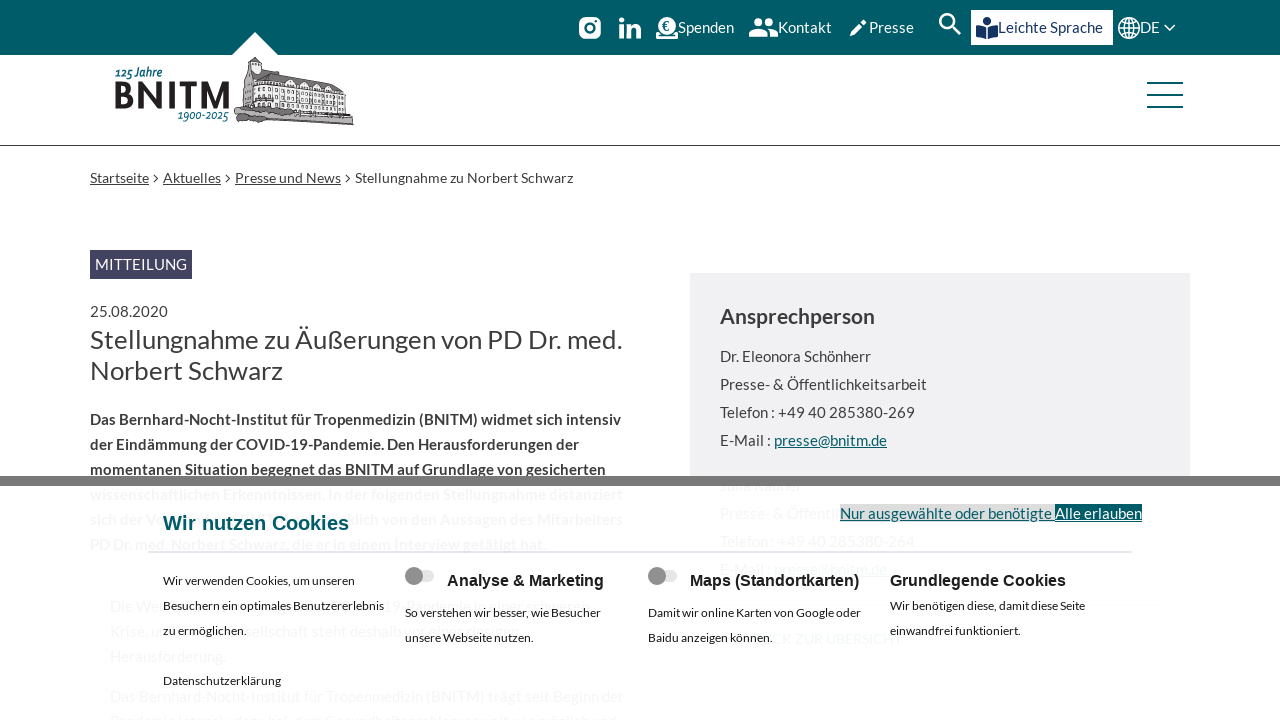

--- FILE ---
content_type: text/html; charset=utf-8
request_url: https://www.bnitm.de/aktuelles/news/stellungnahme-zu-aeusserungen-von-pd-dr-med-norbert-schwarz
body_size: 11797
content:
<!DOCTYPE html>
<html lang="de">
<head>

<meta charset="utf-8">
<!-- 
	TYPO3 CMS Integration and Development by F7 Media GmbH

	This website is powered by TYPO3 - inspiring people to share!
	TYPO3 is a free open source Content Management Framework initially created by Kasper Skaarhoj and licensed under GNU/GPL.
	TYPO3 is copyright 1998-2026 of Kasper Skaarhoj. Extensions are copyright of their respective owners.
	Information and contribution at https://typo3.org/
-->


<link rel="icon" href="/_assets/fa8034ecf72d82701a1cfbae71dd8768/Frontend/Images/favicon.jpeg" type="image/jpeg">
<title>Stellungnahme zu Äußerungen von PD Dr. med. Norbert Schwarz - BNITM</title>
<meta http-equiv="x-ua-compatible" content="IE=edge">
<meta name="generator" content="TYPO3 CMS">
<meta name="viewport" content="width=device-width, initial-scale=1">
<meta name="twitter:card" content="summary">
<meta name="google" content="notranslate">
<meta name="title" content="Stellungnahme zu Äußerungen von PD Dr. med. Norbert Schwarz">
<meta name="theme-color" content="#005c69">


<link rel="stylesheet" href="/typo3temp/assets/compressed/suggest-f4ad576d72f6fb718dccb2806422a4d8.css?1762796837" media="all">
<link rel="stylesheet" href="/typo3temp/assets/compressed/w4.cookiebar.min-06989b0bdd31993becf1837ef4b46f5e.css?1762796837" media="all">
<link media="screen" integrity="sha256-HkBU0mYLFV/0RPhMVqFGslLwxhD1Ch2AK79gmB2Z3r4=" href="/_assets/fa8034ecf72d82701a1cfbae71dd8768/Frontend/Css/booststrap_helpers.css?1762796550" rel="stylesheet" >
<link rel="preload" as="style" integrity="sha256-HkBU0mYLFV/0RPhMVqFGslLwxhD1Ch2AK79gmB2Z3r4=" href="/_assets/fa8034ecf72d82701a1cfbae71dd8768/Frontend/Css/booststrap_helpers.css?1762796550" >
<link media="screen" integrity="sha256-/SEUSN5PFP1bOja0FX7fDe3gghYWDh4rxsQcaG0H31I=" href="/_assets/fa8034ecf72d82701a1cfbae71dd8768/Frontend/Css/main.css?1762796550" rel="stylesheet" >
<link rel="preload" as="style" integrity="sha256-/SEUSN5PFP1bOja0FX7fDe3gghYWDh4rxsQcaG0H31I=" href="/_assets/fa8034ecf72d82701a1cfbae71dd8768/Frontend/Css/main.css?1762796550" >
<link media="screen" integrity="sha256-SZzb9ccJzz8Y7XPJBXppfVeFpCEtnAY64tGImRSLyho=" href="/_assets/fa8034ecf72d82701a1cfbae71dd8768/Frontend/Css/grid.css?1762796550" rel="stylesheet" >
<link rel="preload" as="style" integrity="sha256-SZzb9ccJzz8Y7XPJBXppfVeFpCEtnAY64tGImRSLyho=" href="/_assets/fa8034ecf72d82701a1cfbae71dd8768/Frontend/Css/grid.css?1762796550" >
<link media="screen" integrity="sha256-q8hV6lcQ1jyvvG3rLIREHO2oUvTRo7zMCHUVmXk9nYc=" href="/_assets/fa8034ecf72d82701a1cfbae71dd8768/Frontend/Css/fonts.css?1762796550" rel="stylesheet" >
<link rel="preload" as="style" integrity="sha256-q8hV6lcQ1jyvvG3rLIREHO2oUvTRo7zMCHUVmXk9nYc=" href="/_assets/fa8034ecf72d82701a1cfbae71dd8768/Frontend/Css/fonts.css?1762796550" >
<link media="screen" integrity="sha256-S5GOglwX1F18dYeIAV8zLz7I8jAfjns91e988EnGd2c=" href="/_assets/fa8034ecf72d82701a1cfbae71dd8768/Frontend/Css/page-header.css?1762796550" rel="stylesheet" >
<link rel="preload" as="style" integrity="sha256-S5GOglwX1F18dYeIAV8zLz7I8jAfjns91e988EnGd2c=" href="/_assets/fa8034ecf72d82701a1cfbae71dd8768/Frontend/Css/page-header.css?1762796550" >
<link media="screen" integrity="sha256-u5dg3MWG50/U/wU+1xEXsHwOtNU+Dpuod5TvRT3R2X4=" href="/_assets/fa8034ecf72d82701a1cfbae71dd8768/Frontend/Css/page-footer.css?1762796550" rel="stylesheet" >
<link rel="preload" as="style" integrity="sha256-u5dg3MWG50/U/wU+1xEXsHwOtNU+Dpuod5TvRT3R2X4=" href="/_assets/fa8034ecf72d82701a1cfbae71dd8768/Frontend/Css/page-footer.css?1762796550" >
<link media="screen" integrity="sha256-YnrJ0UqwJl0DcW4gZMWKuP7oFc7urIrc7Ukac/oQ6hg=" href="/_assets/fa8034ecf72d82701a1cfbae71dd8768/Frontend/Css/breadcrumb.css?1762796550" rel="stylesheet" >
<link rel="preload" as="style" integrity="sha256-YnrJ0UqwJl0DcW4gZMWKuP7oFc7urIrc7Ukac/oQ6hg=" href="/_assets/fa8034ecf72d82701a1cfbae71dd8768/Frontend/Css/breadcrumb.css?1762796550" >
<link media="screen" integrity="sha256-FtxJCWOfIPGg468Rcrgc0zCS2LLjSsFLfHzkijzvb0s=" href="/_assets/fa8034ecf72d82701a1cfbae71dd8768/Frontend/Css/sticky-bar.css?1762796550" rel="stylesheet" >
<link rel="preload" as="style" integrity="sha256-FtxJCWOfIPGg468Rcrgc0zCS2LLjSsFLfHzkijzvb0s=" href="/_assets/fa8034ecf72d82701a1cfbae71dd8768/Frontend/Css/sticky-bar.css?1762796550" >
<link media="screen" integrity="sha256-Ma4KOihJTzRw4Hujz1yU6JyPIUumJwEen4cxYuAuIic=" href="/_assets/fa8034ecf72d82701a1cfbae71dd8768/Frontend/Css/publications.css?1762796550" rel="stylesheet" >
<link rel="preload" as="style" integrity="sha256-Ma4KOihJTzRw4Hujz1yU6JyPIUumJwEen4cxYuAuIic=" href="/_assets/fa8034ecf72d82701a1cfbae71dd8768/Frontend/Css/publications.css?1762796550" >
<link media="screen" integrity="sha256-SCYTfux+efcGdZiNT5uI+AmTxkerJ73IaCjhrFChHEs=" href="/_assets/fa8034ecf72d82701a1cfbae71dd8768/Frontend/Css/w4-cookiebar.css?1762796550" rel="stylesheet" >
<link rel="preload" as="style" integrity="sha256-SCYTfux+efcGdZiNT5uI+AmTxkerJ73IaCjhrFChHEs=" href="/_assets/fa8034ecf72d82701a1cfbae71dd8768/Frontend/Css/w4-cookiebar.css?1762796550" >






<link rel="manifest" href="/manifest.webmanifest"><link rel="icon" href="/_assets/fa8034ecf72d82701a1cfbae71dd8768/Frontend/Images/favicon/favicon.ico" sizes="any"><link rel="icon" href="/_assets/fa8034ecf72d82701a1cfbae71dd8768/Frontend/Images/favicon/icon.svg" type="image/svg+xml"><link rel="apple-touch-icon" href="/_assets/fa8034ecf72d82701a1cfbae71dd8768/Frontend/Images/favicon/apple-touch-icon.png">
      <!-- Matomo -->
<script>
  var _paq = window._paq = window._paq || [];
  /* tracker methods like "setCustomDimension" should be called before "trackPageView" */
  _paq.push(['trackPageView']);
  _paq.push(['enableLinkTracking']);
  (function() {
    var u="//analytics.bnitm.de/";
    _paq.push(['setTrackerUrl', u+'matomo.php']);
    _paq.push(['setSiteId', '1']);
    var d=document, g=d.createElement('script'), s=d.getElementsByTagName('script')[0];
    g.async=true; g.src=u+'matomo.js'; s.parentNode.insertBefore(g,s);
  })();
</script>
<!-- End Matomo Code -->
<link rel="canonical" href="https://www.bnitm.de/aktuelles/news/stellungnahme-zu-aeusserungen-von-pd-dr-med-norbert-schwarz"/>
</head>
<body data-page="1243" data-site="bnitm" data-doktype="84" data-layout="news">

<div class="page">
    <header class="page-header">
        <a href="#main" class="skip">Direkt zum Hauptinhalt</a>
        <div class="container">
            <a class="logo" href="/">
                
                        <img alt="Logo Bernhard-Nocht-Institut für Tropenmedizin" loading="eager" src="/_assets/fa8034ecf72d82701a1cfbae71dd8768/Frontend/Images/Logo_125_de.svg" width="377" height="136">
                        <img alt="Logo Bernhard-Nocht-Institut für Tropenmedizin" loading="eager" src="/_assets/fa8034ecf72d82701a1cfbae71dd8768/Frontend/Images/logo-mobile_125_de.svg" width="377" height="136">

                    
            </a>
            <button class="menu-toggle" title="Menü">
                <span>Menü</span>
            </button>
            <div class="navigation-frame">
                    <a id="anniversary_button" title="Link zur Unterseite 125 Jahre BNITM" href="/125-jahre-bnitm">
                        125 Jahre BNITM
                    </a>
                <div class="outer">

                    

    <nav class="main-navigation"><ul class="level-1"><li
                        class="current-pagehas-children"><button type="button" title="Aktuelles" aria-expanded="false">Aktuelles</button><a href="#" class="closer" aria-hidden="true"
                                title="Schließen">x</a><ul class="level-2"><li class=""
                                        data-index="0"><a href="/aktuelles/uebersicht" title="Aktuelles" rel="">Aktuelles</a></li><li class="current-pagehas-children "
                                        data-index="1"><a href="/aktuelles/news" title="Presse und News" rel="">Presse und News</a><button type="button" aria-expanded="false" aria-hidden="true"
                                                    title="Menüeintrag"></button><ul class="level-3"><li
                                                            class=""><a href="/aktuelles/news/presse/presseverteiler" title="Presseverteiler" rel="">Presseverteiler</a></li><li
                                                            class=""><a href="/aktuelles/news/interessenkonflikte" title="Interessenkonflikte Pressearbeit" rel="">Interessenkonflikte Pressearbeit</a></li><li
                                                            class=""><a href="/aktuelles/news/highlights-aus-den-medien" title="Highlights aus den Medien" rel="">Highlights aus den Medien</a></li></ul></li><li class="has-children "
                                        data-index="2"><a href="/aktuelles/veranstaltungen" title="Veranstaltungen" rel="">Veranstaltungen</a><button type="button" aria-expanded="false" aria-hidden="true"
                                                    title="Menüeintrag"></button><ul class="level-3"><li
                                                            class=""><a href="/aktuelles/veranstaltungen/gaeste" title="Gäste" rel="">Gäste</a></li></ul></li><li class="has-children "
                                        data-index="3"><a href="/aktuelles/fragen-und-antworten" title="Fragen und Antworten" rel="">Fragen und Antworten</a><button type="button" aria-expanded="false" aria-hidden="true"
                                                    title="Menüeintrag"></button><ul class="level-3"><li
                                                            class=""><a href="/aktuelles/fragen-und-antworten/faq-zu-ebola" title="FAQ zu Ebola" rel="">FAQ zu Ebola</a></li><li
                                                            class=""><a href="/aktuelles/fragen-und-antworten/faq-zu-lassa" title="FAQ zu Lassa" rel="">FAQ zu Lassa</a></li><li
                                                            class=""><a href="/aktuelles/fragen-und-antworten/faq-marburg-virus" title="FAQ zum Marburg-Virus" rel="">FAQ zum Marburg-Virus</a></li><li
                                                            class=""><a href="/aktuelles/fragen-und-antworten/faq-zum-nipah-virus" title="FAQ zum Nipah-Virus" rel="">FAQ zum Nipah-Virus</a></li><li
                                                            class=""><a href="/aktuelles/fragen-und-antworten/faq-zu-mpox-viren" title="FAQ zu Mpox-Viren" rel="">FAQ zu Mpox-Viren</a></li><li
                                                            class=""><a href="/aktuelles/fragen-und-antworten/faq-zum-usutu-virus" title="FAQ zum Usutu-Virus" rel="">FAQ zum Usutu-Virus</a></li><li
                                                            class=""><a href="/aktuelles/fragen-und-antworten/faq-zum-dengue-virus" title="FAQ zu Dengue" rel="">FAQ zu Dengue</a></li><li
                                                            class=""><a href="/aktuelles/fragen-und-antworten/faq-zum-chikungunya-virus" title="FAQ zum Chikungunya-Virus" rel="">FAQ zum Chikungunya-Virus</a></li><li
                                                            class=""><a href="/aktuelles/fragen-und-antworten/faq-zu-stechmuecken-in-deutschland" title="FAQ zu Stechmücken in Deutschland" rel="">FAQ zu Stechmücken in Deutschland</a></li><li
                                                            class=""><a href="/aktuelles/fragen-und-antworten/faq-zu-zecken" title="FAQ zu Zecken" rel="">FAQ zu Zecken</a></li><li
                                                            class=""><a href="/aktuelles/fragen-und-antworten/faq-zu-vernachlaessigten-tropenkrankheiten-ntds" title="FAQ zu Vernachlässigten Tropenkrankheiten (NTDs)" rel="">FAQ zu Vernachlässigten Tropenkrankheiten (NTDs)</a></li><li
                                                            class=""><a href="/aktuelles/fragen-und-antworten/faq-zu-schlangenbissen" title="FAQ zu Schlangenbissen" rel="">FAQ zu Schlangenbissen</a></li><li
                                                            class=""><a href="/aktuelles/fragen-und-antworten/faq-zum-q-fieber" title="FAQ zum Q-Fieber" rel="">FAQ zum Q-Fieber</a></li></ul></li><li class=""
                                        data-index="4"><a href="https://jobs.bnitm.de/stellenangebote.html" title="Karriere am BNITM" rel="">Karriere am BNITM</a></li><li class=""
                                        data-index="5"><a href="/aktuelles/ausschreibungen" title="Ausschreibungen" rel="">Ausschreibungen</a></li></ul></li><li
                        class="has-children"><button type="button" title="Institut" aria-expanded="false">Institut</button><a href="#" class="closer" aria-hidden="true"
                                title="Schließen">x</a><ul class="level-2"><li class=""
                                        data-index="0"><a href="/institut/uebersicht" title="Institut" rel="">Institut</a></li><li class="has-children "
                                        data-index="1"><a href="/institut/ueber-uns" title="Über uns" rel="">Über uns</a><button type="button" aria-expanded="false" aria-hidden="true"
                                                    title="Menüeintrag"></button><ul class="level-3"><li
                                                            class=""><a href="/institut/ueber-uns/organigramm" title="Organigramm" rel="">Organigramm</a></li><li
                                                            class=""><a href="/institut/ueber-uns/geschichte" title="Geschichte" rel="">Geschichte</a></li><li
                                                            class=""><a href="/institut/ueber-uns/gleichstellung-und-diversitaet" title="Gleichstellung und Diversität" rel="">Gleichstellung und Diversität</a></li><li
                                                            class=""><a href="/institut/ueber-uns/beruf-und-familie" title="Beruf und Familie" rel="">Beruf und Familie</a></li><li
                                                            class=""><a href="/institut/ueber-uns/bibliothek" title="Bibliothek" rel="">Bibliothek</a></li></ul></li><li class=""
                                        data-index="2"><a href="/institut/leitung-gremien" title="Leitung &amp; Gremien" rel="">Leitung &amp; Gremien</a></li><li class="has-children "
                                        data-index="3"><a href="/institut/administration" title="Administration und Wissenschaftsmanagement" rel="">Administration und Wissenschaftsmanagement</a><button type="button" aria-expanded="false" aria-hidden="true"
                                                    title="Menüeintrag"></button><ul class="level-3"><li
                                                            class=""><a href="/institut/administration/administration-3" title="Administration" rel="">Administration</a></li><li
                                                            class=""><a href="/institut/administration/wissenschaftsmanagement-3" title="Wissenschaftsmanagement" rel="">Wissenschaftsmanagement</a></li></ul></li><li class="has-children "
                                        data-index="4"><a href="/institut/strategie-2025" title="Strategie 2025" rel="">Strategie 2025</a><button type="button" aria-expanded="false" aria-hidden="true"
                                                    title="Menüeintrag"></button><ul class="level-3"><li
                                                            class=""><a href="/institut/strategie-2025/erreger-erforschen" title="Erreger erforschen" rel="">Erreger erforschen</a></li><li
                                                            class=""><a href="/institut/strategie-2025/infektionen-verstehen" title="Infektionen verstehen" rel="">Infektionen verstehen</a></li><li
                                                            class=""><a href="/institut/strategie-2025/krankheiten-erklaeren" title="Krankheiten erklären" rel="">Krankheiten erklären</a></li><li
                                                            class=""><a href="/institut/strategie-2025/krankheiten-erkennen" title="Krankheiten erkennen" rel="">Krankheiten erkennen</a></li><li
                                                            class=""><a href="/institut/strategie-2025/bekaempfung-verbessern" title="Bekämpfung verbessern" rel="">Bekämpfung verbessern</a></li><li
                                                            class=""><a href="/institut/strategie-2025/wirkstoffe-entwickeln" title="Wirkstoffe entwickeln" rel="">Wirkstoffe entwickeln</a></li><li
                                                            class=""><a href="/institut/strategie-2025/kapazitaeten-schaffen" title="Kapazitäten schaffen" rel="">Kapazitäten schaffen</a></li><li
                                                            class=""><a href="/institut/strategie-2025/patientenversorgung-verbessern" title="Patientenversorgung verbessern" rel="">Patientenversorgung verbessern</a></li></ul></li><li class="has-children "
                                        data-index="5"><a href="/institut/kooperationen" title="Kooperationen" rel="">Kooperationen</a><button type="button" aria-expanded="false" aria-hidden="true"
                                                    title="Menüeintrag"></button><ul class="level-3"><li
                                                            class=""><a href="/institut/kooperationen/kooperationspartner" title="Kooperationspartner" rel="">Kooperationspartner</a></li></ul></li><li class="has-children "
                                        data-index="6"><a href="/institut/intranet/uebersicht" title="Intranet" rel="">Intranet</a><button type="button" aria-expanded="false" aria-hidden="true"
                                                    title="Menüeintrag"></button><ul class="level-3"><li
                                                            class=""><a href="/institut/intranet/uebersicht" title="Intranet" rel="">Intranet</a></li></ul></li><li class=""
                                        data-index="7"><a href="/kontakt" title="Kontakt &amp; Anfahrt" rel="">Kontakt &amp; Anfahrt</a></li></ul></li><li
                        class="has-children"><button type="button" title="Forschung" aria-expanded="false">Forschung</button><a href="#" class="closer" aria-hidden="true"
                                title="Schließen">x</a><ul class="level-2"><li class=""
                                        data-index="0"><a href="/forschung/uebersicht" title="Forschung" rel="">Forschung</a></li><li class="has-children "
                                        data-index="1"><a href="/forschung/forschungsgruppen" title="Forschungsgruppen" rel="">Forschungsgruppen</a><button type="button" aria-expanded="false" aria-hidden="true"
                                                    title="Menüeintrag"></button><ul class="level-3"><li
                                                            class=""><a href="/forschung/forschungsgruppen/pathogen" title="Pathogen" rel="">Pathogen</a></li><li
                                                            class=""><a href="/forschung/forschungsgruppen/interface" title="Interface" rel="">Interface</a></li><li
                                                            class=""><a href="/forschung/forschungsgruppen/patient" title="Patient" rel="">Patient</a></li><li
                                                            class=""><a href="/forschung/forschungsgruppen/population" title="Population" rel="">Population</a></li><li
                                                            class=""><a href="/forschung/forschungsgruppen/implementation" title="Implementation" rel="">Implementation</a></li><li
                                                            class=""><a href="/forschung/forschungsgruppen/data-science-center" title="Data Science Center" rel="">Data Science Center</a></li></ul></li><li class="has-children "
                                        data-index="2"><a href="/forschung/infrastrukturen" title="Forschungsinfrastrukturen" rel="">Forschungsinfrastrukturen</a><button type="button" aria-expanded="false" aria-hidden="true"
                                                    title="Menüeintrag"></button><ul class="level-3"><li
                                                            class=""><a href="/forschung/infrastrukturen/arthropodenzucht" title="Arthropodenzucht" rel="">Arthropodenzucht</a></li><li
                                                            class=""><a href="/forschung/infrastrukturen/gc-adapt" title="German-Costa Rican Center for Climate Adaptation and Infectious Diseases GC-ADAPT" rel="">German-Costa Rican Center for Climate Adaptation and Infectious Diseases GC-ADAPT</a></li><li
                                                            class=""><a href="/labordiagnostik/service/nationales-referenzzentrum" title="Nationales Referenzentrum für tropische Infektionserreger" rel="">Nationales Referenzentrum für tropische Infektionserreger</a></li><li
                                                            class=""><a href="/labordiagnostik/who-kooperationszentrum" title="WHOCC für Arboviren / hämorrhagische Fieberviren" rel="">WHOCC für Arboviren / hämorrhagische Fieberviren</a></li><li
                                                            class=""><a href="/forschung/forschungsgruppen/implementation/ag-gesundheitskommunikation/who-collaborating-centre" title="WHOCC für Verhaltensforschung zur Förderung Globaler Gesundheit" rel="">WHOCC für Verhaltensforschung zur Förderung Globaler Gesundheit</a></li><li
                                                            class=""><a href="/forschung/infrastrukturen/bioinformatik" title="Bioinformatik" rel="">Bioinformatik</a></li><li
                                                            class=""><a href="/forschung/infrastrukturen/bsl-3-insektarium" title="BSL-3 Insektarium" rel="">BSL-3 Insektarium</a></li><li
                                                            class=""><a href="/forschung/infrastrukturen/bsl-4-labor" title="BSL-4 Labor" rel="">BSL-4 Labor</a></li><li
                                                            class=""><a href="/forschung/infrastrukturen/diagnostics" title="Diagnostik" rel="">Diagnostik</a></li><li
                                                            class=""><a href="/forschung/infrastrukturen/durchflusszytometrie" title="Durchflusszytometrie" rel="">Durchflusszytometrie</a></li><li
                                                            class=""><a href="/forschung/infrastrukturen/mikroskopie" title="Mikroskopische Darstellung" rel="">Mikroskopische Darstellung</a></li><li
                                                            class=""><a href="/forschung/infrastrukturen/mobile-labore" title="Mobile Labore" rel="">Mobile Labore</a></li><li
                                                            class=""><a href="/forschung/infrastrukturen/sequenzierung" title="Sequenzierung" rel="">Sequenzierung</a></li><li
                                                            class=""><a href="/forschung/infrastrukturen/tierhaltung" title="Tierhaltung" rel="">Tierhaltung</a></li></ul></li><li class=""
                                        data-index="3"><a href="/forschung/partner-in-afrika" title="Partner in Afrika" rel="">Partner in Afrika</a></li><li class=""
                                        data-index="4"><a href="/forschung/gute-wissenschaftliche-praxis-1" title="Gute wissenschaftliche Praxis" rel="">Gute wissenschaftliche Praxis</a></li><li class="has-children "
                                        data-index="5"><a href="/forschung/ehemalige-forschungsgruppen" title="Ehemalige Forschungsgruppen" rel="">Ehemalige Forschungsgruppen</a><button type="button" aria-expanded="false" aria-hidden="true"
                                                    title="Menüeintrag"></button><ul class="level-3"><li
                                                            class=""><a href="/forschung/forschungsgruppen/interface/ag-virus-immunologie/laborgruppe-escudero-perez" title="Laborgruppe Escudero-Pérez" rel="">Laborgruppe Escudero-Pérez</a></li><li
                                                            class=""><a href="/forschung/forschungsgruppen/pathogen/ag-leishmania-genetik" title="AG Leishmania-Genetik" rel="">AG Leishmania-Genetik</a></li></ul></li></ul></li><li
                        class="has-children"><button type="button" title="Ausbildung" aria-expanded="false">Ausbildung</button><a href="#" class="closer" aria-hidden="true"
                                title="Schließen">x</a><ul class="level-2"><li class="has-children "
                                        data-index="0"><a href="/ausbildung/zentrum-fuer-fort-und-weiterbildung" title="Zentrum für Fort- und Weiterbildung" rel="">Zentrum für Fort- und Weiterbildung</a><button type="button" aria-expanded="false" aria-hidden="true"
                                                    title="Menüeintrag"></button><ul class="level-3"><li
                                                            class=""><a href="/ausbildung/uebersicht/kurse/medizinische-kurse" title="Medical Course Unit" rel="">Medical Course Unit</a></li><li
                                                            class=""><a href="/ausbildung/zentrum-fuer-fort-und-weiterbildung/iace" title="iACE Global Health" rel="">iACE Global Health</a></li></ul></li><li class="has-children "
                                        data-index="1"><a href="/ausbildung/kurse" title="Kurse" rel="">Kurse</a><button type="button" aria-expanded="false" aria-hidden="true"
                                                    title="Menüeintrag"></button><ul class="level-3"><li
                                                            class=""><a href="/ausbildung/kurse/ectmih-academy-2025" title="ECTMIH Academy 2025" rel="">ECTMIH Academy 2025</a></li><li
                                                            class=""><a href="/ausbildung/kurse/medizinische-kurse/arbeitsaufenthalt-in-den-tropen-und-subtropen" title="Arbeitsaufenthalt in den Tropen und Subtropen" rel="">Arbeitsaufenthalt in den Tropen und Subtropen</a></li><li
                                                            class=""><a href="/ausbildung/kurse/tag-der-reisegesundheit" title="Tag der Reisegesundheit" rel="">Tag der Reisegesundheit</a></li><li
                                                            class=""><a href="/ausbildung/kurse/medizinische-kurse/basisseminar-reisemedizin" title="Basisseminar Reisemedizin 2026" rel="">Basisseminar Reisemedizin 2026</a></li><li
                                                            class=""><a href="/ausbildung/kurse/diplomkursus-tropenmedizin" title="DTM&amp;H 2026" rel="">DTM&amp;H 2026</a></li><li
                                                            class=""><a href="/ausbildung/kurse/medizinische-kurse/auffrischkursus-aktuelle-tropenmedizin-i" title="Auffrischkursus Aktuelle Tropenmedizin I 2025" rel="">Auffrischkursus Aktuelle Tropenmedizin I 2025</a></li><li
                                                            class=""><a href="/ausbildung/kurse/medizinische-kurse/auffrischkursus-aktuelle-tropenmedizin-ii" title="Auffrischkursus Aktuelle Tropenmedizin II 2025" rel="">Auffrischkursus Aktuelle Tropenmedizin II 2025</a></li><li
                                                            class=""><a href="/ausbildung/kurse/internationale-kurse/gibacht" title="GIBACHT" rel="">GIBACHT</a></li><li
                                                            class=""><a href="/ausbildung/kurse/internationale-kurse/labsphere" title="LAB-SPHERE" rel="">LAB-SPHERE</a></li><li
                                                            class=""><a href="/ausbildung/kurse/internationale-kurse/epicid" title="EPICID" rel="">EPICID</a></li></ul></li><li class="has-children "
                                        data-index="2"><a href="/ausbildung/uebersicht/summer-schools" title="Summer Schools" rel="">Summer Schools</a><button type="button" aria-expanded="false" aria-hidden="true"
                                                    title="Menüeintrag"></button><ul class="level-3"><li
                                                            class=""><a href="/ausbildung/uebersicht/summer-schools/troped-global-health-summer-school-2025" title="tropEd Global Health Summer School 2025" rel="">tropEd Global Health Summer School 2025</a></li></ul></li><li class=""
                                        data-index="3"><a href="/ausbildung/bnitm-graduiertenschule" title="BNITM Graduiertenschule" rel="">BNITM Graduiertenschule</a></li><li class="has-children "
                                        data-index="4"><a href="/ausbildung/stipendien" title="Stipendien" rel="">Stipendien</a><button type="button" aria-expanded="false" aria-hidden="true"
                                                    title="Menüeintrag"></button><ul class="level-3"><li
                                                            class=""><a href="/ausbildung/stipendien/howard-and-gabriele-kroch-scholarship" title="Howard and Gabriele Kroch Scholarship" rel="">Howard and Gabriele Kroch Scholarship</a></li><li
                                                            class=""><a href="/ausbildung/stipendien/ortrud-muehrer-travel-grants" title="Christa Stehling Travel Grants" rel="">Christa Stehling Travel Grants</a></li><li
                                                            class=""><a href="/ausbildung/stipendien/lci-stipendium" title="LCI-Promotionsstipendium" rel="">LCI-Promotionsstipendium</a></li><li
                                                            class=""><a href="/ausbildung/stipendien/mingz-uhh" title="MINGZ Uni-Hamburg" rel="">MINGZ Uni-Hamburg</a></li></ul></li></ul></li><li
                        class="has-children"><button type="button" title="Labordiagnostik" aria-expanded="false">Labordiagnostik</button><a href="#" class="closer" aria-hidden="true"
                                title="Schließen">x</a><ul class="level-2"><li class=""
                                        data-index="0"><a href="/labordiagnostik/uebersicht" title="Zentrale Labordiagnostik &amp; MVZ" rel="">Zentrale Labordiagnostik &amp; MVZ</a></li><li class=""
                                        data-index="1"><a href="/labordiagnostik/service/nationales-referenzzentrum" title="Nationales Referenzzentrum" rel="">Nationales Referenzzentrum</a></li><li class=""
                                        data-index="2"><a href="/labordiagnostik/who-kooperationszentrum" title="WHO Kooperationszentrum" rel="">WHO Kooperationszentrum</a></li><li class=""
                                        data-index="3"><a href="/labordiagnostik/leistungen/bornaviren" title="Konsiliarlabor Bornaviren" rel="">Konsiliarlabor Bornaviren</a></li></ul></li><li
                        class="has-children"><button type="button" title="Reisen" aria-expanded="false">Reisen</button><a href="#" class="closer" aria-hidden="true"
                                title="Schließen">x</a><ul class="level-2"><li class=""
                                        data-index="0"><a href="https://www.tropmed-hamburg.de/reisende-patienten/" title="Reisen und Impfen" rel="">Reisen und Impfen</a></li><li class=""
                                        data-index="1"><a href="https://www.tropmed-hamburg.de/" title="Ambulanz und Klinische Forschung" rel="">Ambulanz und Klinische Forschung</a></li><li class=""
                                        data-index="2"><a href="https://www.tropmed-hamburg.de/reisende-patienten/laenderinformation-a-z/" title="Länderinformationen A-Z" rel="">Länderinformationen A-Z</a></li></ul></li><li
                        class="has-children"><button type="button" title="Alumni &amp; Freunde" aria-expanded="false">Alumni &amp; Freunde</button><a href="#" class="closer" aria-hidden="true"
                                title="Schließen">x</a><ul class="level-2"><li class=""
                                        data-index="0"><a href="/alumni-und-freunde/alumni-und-freunde" title="Alumni und Freunde" rel="">Alumni und Freunde</a></li><li class="has-children "
                                        data-index="1"><a href="/alumni-und-freunde/alumni" title="Alumni" rel="">Alumni</a><button type="button" aria-expanded="false" aria-hidden="true"
                                                    title="Menüeintrag"></button><ul class="level-3"><li
                                                            class=""><a href="/alumni-und-freunde/alumni/platform" title="Alumni Platform  Access the Forum and Courses" rel="">Alumni Platform  Access the Forum and Courses</a></li><li
                                                            class=""><a href="/alumni-und-freunde/alumni/newsletter" title="Newsletter" rel="">Newsletter</a></li></ul></li><li class="has-children "
                                        data-index="2"><a href="/alumni-und-freunde/vdf" title="Vereinigung der Freunde" rel="">Vereinigung der Freunde</a><button type="button" aria-expanded="false" aria-hidden="true"
                                                    title="Menüeintrag"></button><ul class="level-3"><li
                                                            class=""><a href="/alumni-und-freunde/vdf/shop" title="Werbung für das Institut" rel="">Werbung für das Institut</a></li><li
                                                            class=""><a href="/alumni-und-freunde/vdf/newsletter" title="Newsletter" rel="">Newsletter</a></li><li
                                                            class=""><a href="/alumni-und-freunde/vdf/mitgliedschaft" title="Mitgliedschaft" rel="">Mitgliedschaft</a></li><li
                                                            class=""><a href="/alumni-und-freunde/vdf/foerderung" title="Förderprogramme" rel="">Förderprogramme</a></li><li
                                                            class=""><a href="/alumni-und-freunde/vdf/der-verein/spenden" title="Spenden" rel="">Spenden</a></li><li
                                                            class=""><a href="/alumni-und-freunde/vdf/der-verein" title="Über den Förderverein" rel="">Über den Förderverein</a></li><li
                                                            class=""><a href="/alumni-und-freunde/vdf/antragsformular" title="Antragsformular Mitgliedschaft" rel="">Antragsformular Mitgliedschaft</a></li></ul></li></ul></li></ul></nav>



                </div>
            </div>
        </div>
    </header>
    
<div class="sticky-bar">
    
    <div class="widget-items">
        <a href="https://www.instagram.com/bnitm_de/" class="widget-item socials instagram"
            target="_blank" title="Instagram">
            <img aria-hidden="true" alt="Logo Instagram" src="/_assets/fa8034ecf72d82701a1cfbae71dd8768/Frontend/Images/Icons/instagram-icon.svg" width="256" height="256">
                <p>Instagram</p>
        </a>
        <a href="https://www.linkedin.com/company/bernhard-nocht-institute-for-tropical-medicine/" class="widget-item socials"
            target="_blank" title="LinkedIn">
            <img aria-hidden="true" alt="Logo LinkedIn" src="/_assets/fa8034ecf72d82701a1cfbae71dd8768/Frontend/Images/Icons/linkedin-icon.svg" width="1036" height="990">
                <p>LinkedIn</p>
        </a>

        <a class="widget-item" title="Spenden" href="/spenden">
            <img aria-hidden="true" alt="Piktogramm einer Münze über einer Spendendose" src="/_assets/fa8034ecf72d82701a1cfbae71dd8768/Frontend/Images/Icons/donate-icon.svg" width="27" height="27">
            <p>Spenden</p>
        </a>

        <button class="widget-item contact" aria-label="Kontakt"
            title="Kontakt">
            <img aria-hidden="true" alt="Piktogramm von zwei Personen" src="/_assets/fa8034ecf72d82701a1cfbae71dd8768/Frontend/Images/Icons/people-icon.svg" width="38" height="24">
            Kontakt
        </button>
        <button class="widget-item presse" aria-label="Presse"
            title="Presse">
            <img aria-hidden="true" alt="Piktogramm eines Kugelschreibers" src="/_assets/fa8034ecf72d82701a1cfbae71dd8768/Frontend/Images/Icons/presse-icon.svg" width="24" height="24">
            Presse
        </button>

        <div class="widget-item search">
            
    
    <form
        method="get"
        id="tx-solr-search-form-pi-results-header"
        action="/suchergebnisse"
        data-suggest="/suchergebnisse?type=7384"
        accept-charset="utf-8"
        data-suggest-header="Top results"
    >
        <div class="search-input-wrapper">
            <div class="input-wrapper">
                <input
                    type="text"
                    class="tx-solr-q js-solr-q tx-solr-suggest"
                    name="tx_solr[q]"
                    value=""
                    placeholder="Suchbegriff eingeben"
                    aria-label="Suchbegriff eingeben"
                >
                <span class="arrow">r</span>
            </div>
            <button class="button-search tx-solr-submit" type="submit">
                <img alt="Suche" src="/_assets/fa8034ecf72d82701a1cfbae71dd8768/Frontend/Images/Icons/search-icon.svg" width="27" height="27">
            </button>
        </div>
    </form>


        </div>

        <a class="widget-item simple-language" title="Leichte Sprache" href="/leichte-sprache">
            <svg xmlns="http://www.w3.org/2000/svg" width="30.204" height="30.203" viewBox="0 0 30.204 30.203"
                aria-hidden="true">
                <path
                    d="
                M20.765,5.663A5.663,5.663,0,1,0,15.1,11.326,5.663,5.663,0,0,0,20.765,5.663ZM13.78,14.223c-3.5-2.143-9.169-2.731-12.022-2.893A1.632,1.632,0,0,0,0,12.927V26.07a1.622,1.622,0,0,0,1.563,1.6c2.576.135,7.786.63,11.387,2.444a.821.821,0,0,0,1.208-.7V14.9a.785.785,0,0,0-.379-.676Zm14.666-2.893c-2.852.162-8.522.751-12.021,2.893a.8.8,0,0,0-.378.686v14.5a.824.824,0,0,0,1.212.7c3.6-1.812,8.808-2.307,11.383-2.442a1.623,1.623,0,0,0,1.563-1.6V12.927A1.633,1.633,0,0,0,28.445,11.329Z"
                    fill="#fff" />
            </svg>

            <p>Leichte Sprache</p>
        </a>

        <div class="widget-item language"
            title="Sprache">
            <img aria-hidden="true" alt="Piktogramm eines Globus mit Koordinatenlinien" src="/_assets/fa8034ecf72d82701a1cfbae71dd8768/Frontend/Images/Icons/globe-icon.svg" width="28" height="28">
            

    <nav class="language-navigation">
        
            
                <p class="active">DE</p>
            
        
            
        
        <ul>
            
                
            
                
                        <li class="muted">
                            
                                    <a href="#" >EN</a>
                                
                        </li>
                    
            
        </ul>
    </nav>



        </div>
    </div>

</div>
<div class="sticky-bar clone" aria-hidden="true">
    
    <div class="widget-items">
        <a href="https://www.instagram.com/bnitm_de/" class="widget-item socials instagram"
            target="_blank" title="Instagram">
            <img aria-hidden="true" alt="Logo Instagram" src="/_assets/fa8034ecf72d82701a1cfbae71dd8768/Frontend/Images/Icons/instagram-icon.svg" width="256" height="256">
                <p>Instagram</p>
        </a>
        <a href="https://www.linkedin.com/company/bernhard-nocht-institute-for-tropical-medicine/" class="widget-item socials"
            target="_blank" title="LinkedIn">
            <img aria-hidden="true" alt="Logo LinkedIn" src="/_assets/fa8034ecf72d82701a1cfbae71dd8768/Frontend/Images/Icons/linkedin-icon.svg" width="1036" height="990">
                <p>LinkedIn</p>
        </a>

        <a class="widget-item" title="Spenden" href="/spenden">
            <img aria-hidden="true" alt="Piktogramm einer Münze über einer Spendendose" src="/_assets/fa8034ecf72d82701a1cfbae71dd8768/Frontend/Images/Icons/donate-icon.svg" width="27" height="27">
            <p>Spenden</p>
        </a>

        <button class="widget-item contact" aria-label="Kontakt"
            title="Kontakt">
            <img aria-hidden="true" alt="Piktogramm von zwei Personen" src="/_assets/fa8034ecf72d82701a1cfbae71dd8768/Frontend/Images/Icons/people-icon.svg" width="38" height="24">
            Kontakt
        </button>
        <button class="widget-item presse" aria-label="Presse"
            title="Presse">
            <img aria-hidden="true" alt="Piktogramm eines Kugelschreibers" src="/_assets/fa8034ecf72d82701a1cfbae71dd8768/Frontend/Images/Icons/presse-icon.svg" width="24" height="24">
            Presse
        </button>

        <div class="widget-item search">
            
    
    <form
        method="get"
        id="tx-solr-search-form-pi-results-sidebar"
        action="/suchergebnisse"
        data-suggest="/suchergebnisse?type=7384"
        accept-charset="utf-8"
        data-suggest-header="Top results"
    >
        <div class="search-input-wrapper">
            <div class="input-wrapper">
                <input
                    type="text"
                    class="tx-solr-q js-solr-q tx-solr-suggest"
                    name="tx_solr[q]"
                    value=""
                    placeholder="Suchbegriff eingeben"
                    aria-label="Suchbegriff eingeben"
                >
                <span class="arrow">r</span>
            </div>
            <button class="button-search tx-solr-submit" type="submit">
                <img alt="Suche" src="/_assets/fa8034ecf72d82701a1cfbae71dd8768/Frontend/Images/Icons/search-icon.svg" width="27" height="27">
            </button>
        </div>
    </form>


        </div>

        <a class="widget-item simple-language" title="Leichte Sprache" href="/leichte-sprache">
            <svg xmlns="http://www.w3.org/2000/svg" width="30.204" height="30.203" viewBox="0 0 30.204 30.203"
                aria-hidden="true">
                <path
                    d="
                M20.765,5.663A5.663,5.663,0,1,0,15.1,11.326,5.663,5.663,0,0,0,20.765,5.663ZM13.78,14.223c-3.5-2.143-9.169-2.731-12.022-2.893A1.632,1.632,0,0,0,0,12.927V26.07a1.622,1.622,0,0,0,1.563,1.6c2.576.135,7.786.63,11.387,2.444a.821.821,0,0,0,1.208-.7V14.9a.785.785,0,0,0-.379-.676Zm14.666-2.893c-2.852.162-8.522.751-12.021,2.893a.8.8,0,0,0-.378.686v14.5a.824.824,0,0,0,1.212.7c3.6-1.812,8.808-2.307,11.383-2.442a1.623,1.623,0,0,0,1.563-1.6V12.927A1.633,1.633,0,0,0,28.445,11.329Z"
                    fill="#fff" />
            </svg>

            <p>Leichte Sprache</p>
        </a>

        <div class="widget-item language"
            title="Sprache">
            <img aria-hidden="true" alt="Piktogramm eines Globus mit Koordinatenlinien" src="/_assets/fa8034ecf72d82701a1cfbae71dd8768/Frontend/Images/Icons/globe-icon.svg" width="28" height="28">
            

    <nav class="language-navigation">
        
            
                <p class="active">DE</p>
            
        
            
        
        <ul>
            
                
            
                
                        <li class="muted">
                            
                                    <a href="#" >EN</a>
                                
                        </li>
                    
            
        </ul>
    </nav>



        </div>
    </div>

</div>
<div class="modal">
    <div class="widget-modal">
        <button type="button" class="closer" title="Schließen">x</button>
        <h2 class="text-1 widget-modal-headline">Kontakt</h2>
        
            
                <div class="widget-modal-card">
                    <h3 class="widget-modal-card-headline">
                        Dr. Eleonora
                        Schönherr
                    </h3>
                    <p>
                        Presse- &amp; Öffentlichkeitsarbeit
                    </p>
                    
                        <p>
                            Telefon: +49 40 285380-269
                        </p>
                    
                    
                    
                        <p>
                            E-Mail:
                            <a href="mailto:presse&#64;bnitm.de">presse&#64;bnitm.de</a>
                        </p>
                    
                </div>
            
                <div class="widget-modal-card">
                    <h3 class="widget-modal-card-headline">
                         Julia
                        Rauner
                    </h3>
                    <p>
                        Presse- &amp; Öffentlichkeitsarbeit
                    </p>
                    
                        <p>
                            Telefon: +49 40 285380-264
                        </p>
                    
                    
                    
                        <p>
                            E-Mail:
                            <a href="mailto:presse&#64;bnitm.de">presse&#64;bnitm.de</a>
                        </p>
                    
                </div>
            
        
        <div class="widget-modal-card-press">
                    <h3 class="widget-modal-card-press-headline">
                        BNITM Presse
                    </h3>
                    <p>
                        Telefon: +49 40 285380-264/269
                    </p>
                    <p>
                        E-Mail: presse&#64;bnitm.de
                    </p>
        </div>
    </div>
</div>





    <div class="container">
        

    <nav class="breadcrumb-navigation">
        <ol class="breadcrumb" vocab="https://schema.org" typeof="BreadcrumbList">
            
                <li property="itemListElement" typeof="ListItem"
                    class="">
                    <a href="/" property="item" typeOf="WebPage" >
                        <span property="name">Startseite</span>
                    </a>
                    <meta property="position" content="1">
                </li>
                
            
                <li property="itemListElement" typeof="ListItem"
                    class="">
                    <a href="/aktuelles/uebersicht" property="item" typeOf="WebPage" >
                        <span property="name">Aktuelles</span>
                    </a>
                    <meta property="position" content="2">
                </li>
                
            
                <li property="itemListElement" typeof="ListItem"
                    class="">
                    <a href="/aktuelles/news" property="item" typeOf="WebPage" >
                        <span property="name">Presse und News</span>
                    </a>
                    <meta property="position" content="3">
                </li>
                
            
                <li property="itemListElement" typeof="ListItem"
                    class="active">
                    <a href="/aktuelles/news/stellungnahme-zu-aeusserungen-von-pd-dr-med-norbert-schwarz" property="item" typeOf="WebPage" title="Stellungnahme zu Äußerungen von PD Dr. med. Norbert Schwarz">
                        <span property="name">Stellungnahme zu Norbert Schwarz</span>
                    </a>
                    <meta property="position" content="4">
                </li>
                
            
        </ol>
    </nav>



    </div>

    <div id="main">
        
        <main class="page-content">
            <div
                class="container two-col-layout ce-grid spacing-top-medium spacing-bottom-medium nested-containers-0-padding"
            >
                <div class="">
                    
                        <span class="news-category label dark-cyan">
                            Mitteilung
                        </span>
                    

                    <!--TYPO3SEARCH_begin-->
                    <div>
                        <time itemprop="datePublished" datetime="25.08.2020">
                            25.08.2020
                        </time>
                    </div>
                    <h1 class="text-2">Stellungnahme zu Äußerungen von PD Dr. med. Norbert Schwarz</h1>
                    
                    
                        <p><b>Das Bernhard-Nocht-Institut für Tropenmedizin (BNITM) widmet sich intensiv der Eindämmung der COVID-19-Pandemie. Den Herausforderungen der momentanen Situation begegnet das BNITM auf Grundlage von gesicherten wissenschaftlichen Erkenntnissen. In der folgenden Stellungnahme distanziert sich der Vorstand des BNITM ausdrücklich von den Aussagen des Mitarbeiters PD Dr. med. Norbert Schwarz, die er in einem Interview getätigt hat.</b></p>
                    
                    
                    

<div
        class="content-element ce-grid bg-transparent spacing-top-small spacing-bottom-medium"><div class="link-to-element" id="c9325"></div><div class="container"><div
                class="row justify-content-center align-items-start"><div class="col-12"><div class="content-element ce-f7text"><div id="c9326" class="link-to-element"></div><div class="rte"><p>Die Welt befindet sich wegen der COVID-19-Pandemie in einer schweren Krise, und unsere Gesellschaft steht deshalb vor einer riesigen Herausforderung.</p><p>Das Bernhard-Nocht-Institut für Tropenmedizin (BNITM) trägt seit Beginn der Pandemie intensiv dazu bei, dem Gesundheitsproblem soweit wie möglich und so schnell wie möglich zu begegnen: durch Virusdiagnostik, Entwicklung von verbesserten diagnostischen Tests, Beiträgen zur Entwicklung von Impfstoffen und Medikamenten gegen COVID-19, epidemiologische Studien, wissenschaftliche Beratung sowie durch Aufklärung der Öffentlichkeit über die Pressearbeit.</p><p>Wir engagieren uns seit Beginn der Pandemie in der Ausbildung von Gesundheitspersonal und Labormitarbeitenden in den Ländern des globalen Südens, vor allem Afrika und Asien, und statten dort Diagnostiklabore aus. Diese Länder stehen aufgrund der maroden Gesundheitssysteme oft vor besonders großen Herausforderungen.</p><p>Das BNITM steht geschlossen hinter der gemeinsamen Mission, Krankheiten mit wissenschaftlich gesicherten Methoden zu verhindern und Gesundheit zu erhalten. Wir distanzieren uns von allen Äußerungen, die solche Maßnahmen in Frage stellen und die Gefährlichkeit von SARS-CoV-2 für die öffentliche Gesundheit bestreiten.</p><p>Ausdrücklich distanzieren wir uns von den Äußerungen unseres Mitarbeiters PD Dr. med. Norbert Schwarz in einem Interview zu der Gefährlichkeit des Virus, zu der Richtigkeit der diagnostischen Tests, zu der Sinnhaftigkeit der Bekämpfungsmaßnahmen einschließlich der Bedeutung von Impfungen.</p><p>Der Vorstand</p></div></div></div></div></div></div>



                    <!--TYPO3SEARCH_end-->
                </div>
                <div
                    class="dark-cyan"
                >
                    <div class="use-background-color-lighter sticky-col">
                        
                        
                            
<div class="contacts">
    <p class="text-3">
        Ansprechperson
    </p>
    
        
        <article>
            <p class="contact-person-single-name" itemprop="name">
                
                    <span itemprop="honorificPrefix">Dr.</span>
                
                Eleonora Schönherr
            </p>
            
                <div itemscope itemtype="https://schema.org/Occupation">
                    <p itemprop="name"
                    >Presse- &amp; Öffentlichkeitsarbeit</p
                    >
                </div>
            
            
                <p itemprop="telephone">
                    Telefon
                    : +49 40 285380-269
                </p>
            
            
            
                <p>
                    E-Mail
                    :
                    <a itemprop="email" href="mailto:presse&#64;bnitm.de">
                        presse&#64;bnitm.de
                    </a>
                </p>
            
        </article>
    
        
        <article>
            <p class="contact-person-single-name" itemprop="name">
                
                Julia Rauner
            </p>
            
                <div itemscope itemtype="https://schema.org/Occupation">
                    <p itemprop="name"
                    >Presse- &amp; Öffentlichkeitsarbeit</p
                    >
                </div>
            
            
                <p itemprop="telephone">
                    Telefon
                    : +49 40 285380-264
                </p>
            
            
            
                <p>
                    E-Mail
                    :
                    <a itemprop="email" href="mailto:presse&#64;bnitm.de">
                        presse&#64;bnitm.de
                    </a>
                </p>
            
        </article>
    
</div>


                        
                        
                        <div>
                            <a class="button go-back" title="Zurück zur Übersicht" href="/aktuelles/news">
                                Zurück zur Übersicht
                            </a>
                        </div>
                    </div>
                </div>
            </div>
        </main>
    
    </div>

    
    
        <div class="container logos">
            <div class="footer-logos">
                
                    <div class="footer-logo">
                        <a href="https://www.bundesgesundheitsministerium.de/" target="_blank" rel="noreferrer" title="Zur Seite des Bundesgesundheitsministeriums">
                            <img src="/fileadmin/_processed_/a/0/csm_BMG_DTP_Pant_de_WBZ__1__a593112fab.jpg" width="117" height="97" alt="Logo des Bundesministeriums für Gesundheit" title="Logo des Bundesministeriums für Gesundheit">
                        </a>
                    </div>
                
                    <div class="footer-logo">
                        <a href="https://www.hamburg.de/bwfgb/" target="_top">
                            <img src="/fileadmin/media/Allgemeines_und_Platzhalter/Logo/footer-logos/BWFG_deu_RGB.jpg" width="250" height="75" alt="Logo Hamburger Behörde für Wissenschaft, Forschung, Gleichstellung" title="Logo Hamburger Behörde für Wissenschaft, Forschung, Gleichstellung">
                        </a>
                    </div>
                
                    <div class="footer-logo">
                        
                            <img src="/fileadmin/media/Allgemeines_und_Platzhalter/Logo/footer-logos/charta_vielfalt_logo_01.jpg" width="250" height="79" alt="Logo Charta der Vielfalt" title="Logo Charta der Vielfalt">
                        
                    </div>
                
                    <div class="footer-logo">
                        <a href="https://berufundfamilie.de/" target="_top" title="Link zur Startseite Beruf und Familie">
                            <img src="/fileadmin/media/Allgemeines_und_Platzhalter/Logo/footer-logos/beruf-u-familie_logo.png" width="100" height="100" alt="Logo audit Beruf und Familie" title="Logo audit Beruf und Familie">
                        </a>
                    </div>
                
                    <div class="footer-logo">
                        
                            <img src="/fileadmin/media/Allgemeines_und_Platzhalter/Logo/footer-logos/logo-DZIF-DE.png" width="118" height="80" alt="Logo Deutsches Zentrum für Infektionsforschung" title="Logo Deutsches Zentrum für Infektionsforschung">
                        
                    </div>
                
                    <div class="footer-logo">
                        
                            <img src="/fileadmin/media/Allgemeines_und_Platzhalter/Logo/footer-logos/Leibniz_de_80px.png" width="97" height="80" alt="Logo Leibniz Gemeinschaft" title="Logo Leibniz Gemeinschaft">
                        
                    </div>
                
            </div>
        </div>
    


    <footer class="page-footer">
        <div class="container">
            <a class="to-top" href="#top" title="top"></a>
            
    
        <nav class="footer-navigation">
            <ul class="level-1">
                
                    <li class="">
                        
                            <ul class="level-2">
                                
                                    <li class="">
                                        

<a href="/aktuelles/uebersicht" title="Aktuelles" rel="">Aktuelles</a>


                                    </li>
                                
                                    <li class="">
                                        

<a href="/aktuelles/news" title="Presse und News" rel="">Presse und News</a>


                                    </li>
                                
                                    <li class="">
                                        

<a href="/aktuelles/veranstaltungen" title="Veranstaltungen" rel="">Veranstaltungen</a>


                                    </li>
                                
                                    <li class="">
                                        

<a href="/aktuelles/fragen-und-antworten" title="Fragen und Antworten" rel="">Fragen und Antworten</a>


                                    </li>
                                
                                    <li class="">
                                        

<a href="https://jobs.bnitm.de/stellenangebote.html" title="Karriere am BNITM" rel="">Karriere am BNITM</a>


                                    </li>
                                
                                    <li class="">
                                        

<a href="/aktuelles/ausschreibungen" title="Ausschreibungen" rel="">Ausschreibungen</a>


                                    </li>
                                
                            </ul>
                        
                    </li>
                
                    <li class="">
                        
                            <ul class="level-2">
                                
                                    <li class="">
                                        

<a href="/institut/uebersicht" title="Institut" rel="">Institut</a>


                                    </li>
                                
                                    <li class="">
                                        

<a href="/institut/ueber-uns" title="Über uns" rel="">Über uns</a>


                                    </li>
                                
                                    <li class="">
                                        

<a href="/institut/leitung-gremien" title="Leitung &amp; Gremien" rel="">Leitung &amp; Gremien</a>


                                    </li>
                                
                                    <li class="">
                                        

<a href="/institut/administration" title="Administration und Wissenschaftsmanagement" rel="">Administration und Wissenschaftsmanagement</a>


                                    </li>
                                
                                    <li class="">
                                        

<a href="/institut/strategie-2025" title="Strategie 2025" rel="">Strategie 2025</a>


                                    </li>
                                
                                    <li class="">
                                        

<a href="/institut/kooperationen" title="Kooperationen" rel="">Kooperationen</a>


                                    </li>
                                
                                    <li class="">
                                        

<a href="/institut/intranet/uebersicht" title="Intranet" rel="">Intranet</a>


                                    </li>
                                
                                    <li class="">
                                        

<a href="/kontakt" title="Kontakt &amp; Anfahrt" rel="">Kontakt &amp; Anfahrt</a>


                                    </li>
                                
                            </ul>
                        
                    </li>
                
                    <li class="">
                        
                            <ul class="level-2">
                                
                                    <li class="">
                                        

<a href="/forschung/uebersicht" title="Forschung" rel="">Forschung</a>


                                    </li>
                                
                                    <li class="">
                                        

<a href="/forschung/forschungsgruppen" title="Forschungsgruppen" rel="">Forschungsgruppen</a>


                                    </li>
                                
                                    <li class="">
                                        

<a href="/forschung/infrastrukturen" title="Forschungsinfrastrukturen" rel="">Forschungsinfrastrukturen</a>


                                    </li>
                                
                                    <li class="">
                                        

<a href="/forschung/partner-in-afrika" title="Partner in Afrika" rel="">Partner in Afrika</a>


                                    </li>
                                
                                    <li class="">
                                        

<a href="/forschung/gute-wissenschaftliche-praxis-1" title="Gute wissenschaftliche Praxis" rel="">Gute wissenschaftliche Praxis</a>


                                    </li>
                                
                                    <li class="">
                                        

<a href="/forschung/ehemalige-forschungsgruppen" title="Ehemalige Forschungsgruppen" rel="">Ehemalige Forschungsgruppen</a>


                                    </li>
                                
                            </ul>
                        
                    </li>
                
                    <li class="">
                        
                            <ul class="level-2">
                                
                                    <li class="">
                                        

<a href="/ausbildung/zentrum-fuer-fort-und-weiterbildung" title="Zentrum für Fort- und Weiterbildung" rel="">Zentrum für Fort- und Weiterbildung</a>


                                    </li>
                                
                                    <li class="">
                                        

<a href="/ausbildung/kurse" title="Kurse" rel="">Kurse</a>


                                    </li>
                                
                                    <li class="">
                                        

<a href="/ausbildung/uebersicht/summer-schools" title="Summer Schools" rel="">Summer Schools</a>


                                    </li>
                                
                                    <li class="">
                                        

<a href="/ausbildung/bnitm-graduiertenschule" title="BNITM Graduiertenschule" rel="">BNITM Graduiertenschule</a>


                                    </li>
                                
                                    <li class="">
                                        

<a href="/ausbildung/stipendien" title="Stipendien" rel="">Stipendien</a>


                                    </li>
                                
                            </ul>
                        
                    </li>
                
                    <li class="">
                        
                            <ul class="level-2">
                                
                                    <li class="">
                                        

<a href="/labordiagnostik/uebersicht" title="Zentrale Labordiagnostik &amp; MVZ" rel="">Zentrale Labordiagnostik &amp; MVZ</a>


                                    </li>
                                
                                    <li class="">
                                        

<a href="/labordiagnostik/service/nationales-referenzzentrum" title="Nationales Referenzzentrum" rel="">Nationales Referenzzentrum</a>


                                    </li>
                                
                                    <li class="">
                                        

<a href="/labordiagnostik/who-kooperationszentrum" title="WHO Kooperationszentrum" rel="">WHO Kooperationszentrum</a>


                                    </li>
                                
                                    <li class="">
                                        

<a href="/labordiagnostik/leistungen/bornaviren" title="Konsiliarlabor Bornaviren" rel="">Konsiliarlabor Bornaviren</a>


                                    </li>
                                
                            </ul>
                        
                    </li>
                
                    <li class="">
                        
                            <ul class="level-2">
                                
                                    <li class="">
                                        

<a href="https://www.tropmed-hamburg.de/reisende-patienten/" title="Reisen und Impfen" rel="">Reisen und Impfen</a>


                                    </li>
                                
                                    <li class="">
                                        

<a href="https://www.tropmed-hamburg.de/" title="Ambulanz und Klinische Forschung" rel="">Ambulanz und Klinische Forschung</a>


                                    </li>
                                
                                    <li class="">
                                        

<a href="https://www.tropmed-hamburg.de/reisende-patienten/laenderinformation-a-z/" title="Länderinformationen A-Z" rel="">Länderinformationen A-Z</a>


                                    </li>
                                
                            </ul>
                        
                    </li>
                
                    <li class="">
                        
                            <ul class="level-2">
                                
                                    <li class="">
                                        

<a href="/alumni-und-freunde/alumni-und-freunde" title="Alumni und Freunde" rel="">Alumni und Freunde</a>


                                    </li>
                                
                                    <li class="">
                                        

<a href="/alumni-und-freunde/alumni" title="Alumni" rel="">Alumni</a>


                                    </li>
                                
                                    <li class="">
                                        

<a href="/alumni-und-freunde/vdf" title="Vereinigung der Freunde" rel="">Vereinigung der Freunde</a>


                                    </li>
                                
                            </ul>
                        
                    </li>
                
            </ul>
        </nav>
    


        </div>
        <div class="container secondary-footer">
            <p>© 2026 Bernhard-Nocht-Institut für Tropenmedizin.</p>
            
                <nav class="footer-navigation">
                    <ul class="level-1">
                        
                            <li class="">
                                

<a href="/barrierefreiheit" title="Barrierefreiheit" rel="">Barrierefreiheit</a>


                            </li>
                        
                            <li class="">
                                

<a href="/datenschutz" title="Datenschutz" rel="">Datenschutz</a>


                            </li>
                        
                            <li class="">
                                

<a href="/impressum" title="Impressum" rel="">Impressum</a>


                            </li>
                        
                            <li class="">
                                

<a href="/kontakt" title="Kontakt" rel="">Kontakt</a>


                            </li>
                        
                    </ul>
                </nav>
            
        </div>
    </footer>
</div>


    




    
            
            
            
            
            
            
            
            
            
            
            
            
            
            
        




    <div id="cookieKey" data-key="w4cookiebar" data-domainname="{$plugin.tx_w4cookiebar.configuration.cookieDomainName}"></div>
<div id="cookie_bar_v2" class="position-bottom">
    <div class="container">
        <div id="cookie_bar_v2_head">
            <strong>
                Wir nutzen Cookies</strong>
        </div>
        

    <div id="cookie_bar_v2_content" class="row row-without-maps">
        
        
        <div class="col-12 col-sm-3 col">
            <p>
    
            Wir verwenden Cookies, um unseren Besuchern ein optimales Benutzererlebnis zu ermöglichen.
        
    <br>
    <br>
    
        
                Datenschutzerklärung
            
    
</p>

    
            
        



        </div>
        <div class="col-12 col-sm-3 col">
            <label for="cookie_bar_check_a" class="checkbox">
    <input type="checkbox" id="cookie_bar_check_a">
    <span>Analyse &amp; Marketing</span>
</label>
<p>So verstehen wir besser, wie Besucher unsere Webseite nutzen.</p>

    
            
        



        </div>
        
                <div class="col-12 col-sm-3 col">
                    <label for="cookie_bar_check_m" class="checkbox">
    <input type="checkbox" id="cookie_bar_check_m">
    <span>Maps (Standortkarten)</span>
</label>
<p>Damit wir online Karten von Google oder Baidu anzeigen können.</p>

    
            
        



                </div>
            
        <div class="col-12 col-sm-3 col">
            <label><span>Grundlegende Cookies</span></label>
<p>Wir benötigen diese, damit diese Seite einwandfrei funktioniert.</p>

    
            
        



        </div>
    </div>


        <div id="cookie_bar_v2_btns">
            <a href="#" class="btn" id="cookie_bar_allow_selected">
                
                        Nur ausgewählte oder benötigte
                    
            </a>
            <a href="#" class="btn" id="cookie_bar_allow_all">
                Alle erlauben
            </a>
        </div>
    </div>
</div>
<script src="/typo3temp/assets/compressed/jquery.min-ace80fc8e9733c2758e9bf5ca3748f27.js?1762796837"></script>
<script src="/typo3temp/assets/compressed/jquery.URI.min-835a81b29ed15535e5e57a78e34f4142.js?1762796837"></script>
<script src="/typo3temp/assets/compressed/jquery.autocomplete.min-26e92f0359122e5261181ed5136c32c0.js?1762796837"></script>
<script src="/typo3temp/assets/compressed/search_controller-6fe7825576e632b2250da37fb976e912.js?1762796837"></script>
<script src="/typo3temp/assets/compressed/suggest_controller-31eff22d87dbf0520b584a9af96aeab1.js?1762796837"></script>
<script src="/typo3temp/assets/compressed/jquery.cookie.min-75e201cea13a3c14f068fb42597123e5.js?1762796837"></script>
<script src="/typo3temp/assets/compressed/w4.cookiebar-fc776d76dce0497d0c4c951a4d8c8479.js?1762796837"></script>
<script data-cookieconsent="ignore" integrity="sha256-JRHmLSjk+nzjLermtQ3ZfoWFmuvAzhWeo/I38lVYbmg=" type="module" src="/_assets/fa8034ecf72d82701a1cfbae71dd8768/Frontend/JavaScript/browser.js?1762796550"></script>
<script data-cookieconsent="ignore" integrity="sha256-JODRx0gmtyB8w3Vi1Zajq/jH2+LPWMZxrRNtohoNkDw=" type="module" src="/_assets/fa8034ecf72d82701a1cfbae71dd8768/Frontend/JavaScript/page-header.js?1762796550"></script>
<script data-cookieconsent="ignore" integrity="sha256-pwWPWxnltfXDF9/g/JxbThTMQszeGmWzFaefwjzTdLY=" type="module" src="/_assets/fa8034ecf72d82701a1cfbae71dd8768/Frontend/JavaScript/grid.js?1762796550"></script>
<script data-cookieconsent="ignore" integrity="sha256-X6Erq9PGGHm4ajrI23TAX5+rugZDBwZL35RHjtbFWro=" type="module" src="/_assets/fa8034ecf72d82701a1cfbae71dd8768/Frontend/JavaScript/sticky-bar.js?1762796550"></script>
<script data-cookieconsent="ignore" integrity="sha256-OjITKyDgj6jQQb/UlaC87uhtX2Mmc58mWXnWIeOQQOQ=" type="module" src="/_assets/fa8034ecf72d82701a1cfbae71dd8768/Frontend/JavaScript/publications.js?1762796550"></script>


</body>
</html>

--- FILE ---
content_type: text/css; charset=utf-8
request_url: https://www.bnitm.de/_assets/fa8034ecf72d82701a1cfbae71dd8768/Frontend/Css/main.css?1762796550
body_size: 1279
content:
:root{--dark-cyan: #424360;--dark-cyan-lighter: #f1f1f4;--dark-cyan-lightest: #f5f5f7;--tardis-blue: #043966;--tardis-blue-lighter: #edf1f4;--tardis-blue-lightest: #f2f5f7;--pine: #005c69;--pine-lighter: #f3f7f8;--pine-lightest: #f7f9fa;--honey: #cb850b;--honey-lighter: #fdf4e7;--honey-lightest: #fef7ee;--fern: #524b44;--fern-lighter: #f3f2f2;--fern-lightest: #f7f6f6;--cognac: #8b1e1e;--cognac-lighter: #f7efef;--cognac-lightest: #f9f4f4;--purple: #4a0048;--purple-lighter: #f6f2f5;--purple-lightest: #fcfbfc;--grey: #c7c6c6;--light-grey: #f6f6f6;--medium-grey: #787878;--dark-grey: #3c3c3c;--dark-grey-lighter: #f6f6f6;--dark-grey-lightest: #f9f9f9;--teal: #f3f7f8;--dark-teal: #005c69;--dark-teal-lighter: var(--teal);--dark-teal-lightest: #f7f9fa;--white: #fff;--black: #000;--color-warning: #dc3545;--color-invalid: #c01;--instagram: #ed4956;--twitter: #77c7f7;--facebook: #3b5998;--xing: #126567;--linkedin: #0077b5;--simple-language: #133462;--simple-language-lighter: #eec9f1;--simple-language-lightest: #f7ecf8;--grid-gutter-width: 30px;--color-1-lighter: var(--dark-teal-lighter);--color-1-lightest: var(--dark-teal-lightest);--color-1: var(--dark-teal);--color-1-hover: var(--teal);--color-1-invert: #fff;--color-2: var(--dark-grey);--color-2-hover: var(--light-grey);--color-2-invert: #fff;--color-text: var(--dark-grey);--color-text-light: var(--white);--header-height: 100px;--header-height-sm: 100px;--header-offset: 10px;--field-outline: var(--medium-grey);--field-background: var(--white);--fieldset-outline: var(--light-grey);--fieldset-background: var(--light-grey)}*{-webkit-font-smoothing:antialiased;-moz-osx-font-smoothing:grayscale}html,body{margin:0;padding:0}body{--button-color-1: var(--dark-teal);--button-color-1-hover: var(--dark-teal);--button-color-2: var(--dark-grey);--button-color-2-hover: var(--white);--button-color-3: var(--dark-grey);--button-color-3-hover: transparent;--border-color: var(--grey);overflow-y:scroll}.right-column{background:var(--background-overlay)}html:not(.ready) *{transition:none!important}@media(min-width:992px){.page{padding-top:16rem}}:where(main){overflow:hidden}*,*:before,*:after{box-sizing:border-box}*:focus,*:focus-visible{outline:2px solid var(--color-1, #005c69);outline-offset:-2px}*:focus:not(:focus-visible){outline:0}img{max-width:100%;height:auto}.content-element{position:relative}.link-to-element{position:absolute;top:-15vh}.ce-uploads li{list-style:none}.form-element{display:grid}@media(max-width:575px){.form-element{margin-bottom:1.75rem}}.form-navigation button[type=submit]{-webkit-transition:.3s ease;-o-transition:.3s ease;transition:.3s ease;font-size:1.4rem;position:relative;padding:.8rem 2rem;cursor:pointer;border:0;text-decoration:none;text-transform:uppercase;display:inline-flex;justify-content:space-between;align-items:center;background-color:transparent;color:var(--button-color-1);gap:1.5rem;border:1px solid var(--button-color-1)}.form-navigation button[type=submit]:hover,.form-navigation button[type=submit]:focus-visible{text-decoration:none;color:var(--white);background-color:var(--button-color-1-hover)}.form-navigation button[type=submit]:focus{outline:0}.form-navigation button+button{margin-left:2rem}.dark-cyan{--background: var(--dark-cyan);--background-lighter: var(--dark-cyan-lighter);--background-lightest: var(--dark-cyan-lightest)}.tardis-blue{--background: var(--tardis-blue);--background-lighter: var(--tardis-blue-lighter);--background-lightest: var(--tardis-blue-lightest)}.pine{--background: var(--pine);--background-lighter: var(--pine-lighter);--background-lightest: var(--pine-lightest)}.honey{--background: var(--honey);--background-lighter: var(--honey-lighter);--background-lightest: var(--honey-lightest)}.fern{--background: var(--fern);--background-lighter: var(--fern-lighter);--background-lightest: var(--fern-lightest)}.cognac{--background: var(--cognac);--background-lighter: var(--cognac-lighter);--background-lightest: var(--cognac-lightest)}.purple{--background: var(--purple);--background-lighter: var(--purple-lighter);--background-lightest: var(--purple-lightest)}.dark-grey{--background: var(--dark-grey);--background-lighter: var(--dark-grey-lighter);--background-lightest: var(--dark-grey-lightest)}.dark-teal{--background: var(--dark-teal);--background-lighter: var(--dark-teal-lighter);--background-lightest: var(--dark-teal-lightest)}.skip{position:absolute;left:-10000px;top:auto;width:1px;height:1px;overflow:hidden}.skip:focus{position:static;width:auto;height:auto}


--- FILE ---
content_type: text/css; charset=utf-8
request_url: https://www.bnitm.de/_assets/fa8034ecf72d82701a1cfbae71dd8768/Frontend/Css/grid.css?1762796550
body_size: 778
content:
.row{--bs-gutter-x: 1.5rem;margin:calc(var(--bs-gutter-x) / -2)}.row>*{padding:calc(var(--bs-gutter-x) / 2)}.container,.container-fluid{--sticky-fix-query-padding: 5rem;padding-left:2rem;padding-right:2rem}@media(min-width:1400px)and (max-width:1555px){.container,.container-fluid{padding-left:var(--sticky-fix-query-padding);padding-right:var(--sticky-fix-query-padding)}}.no-container .row{margin:0}.no-container .row>:first-child:last-child{padding:0}@media(min-width:1200px){.col-xl-9-70{width:70%}}.ce-grid{--spacing: 2.25rem}.ce-grid.spacing-bottom-small{padding-bottom:calc(var(--spacing))}.ce-grid.spacing-bottom-medium{padding-bottom:calc(var(--spacing) * 2)}.ce-grid.spacing-bottom-large{padding-bottom:calc(var(--spacing) * 4)}.ce-grid.spacing-top-small{padding-top:calc(var(--spacing))}.ce-grid.spacing-top-medium{padding-top:calc(var(--spacing) * 2)}.ce-grid.spacing-top-large{padding-top:calc(var(--spacing) * 4)}.use-background-color-lighter{background-color:var(--background-lighter)}.two-col-layout{display:grid;grid-template-columns:1fr max(50rem,30%);column-gap:clamp(2rem,5vw,4.5rem);row-gap:4rem}.two-col-layout--margin-top{padding-top:calc(var(--spacing) * 2)}.two-col-layout--CE-element{padding-bottom:4.5rem}.two-col-layout .sticky-col{position:sticky;top:17rem;padding:3rem;margin-top:calc(var(--spacing));background-color:var(--background-lighter, var(--dark-cyan-lighter))}.two-col-layout .sticky-col .text-3{font-weight:700}.two-col-layout .sticky-col a[href]{color:var(--color-1)}.two-col-layout .sticky-col li{all:unset}.two-col-layout .sticky-col>*:not(:last-child){border-bottom:.1rem solid var(--border-color);padding-bottom:2rem}.two-col-layout .sticky-col>*:not(:first-child){padding-top:2rem}@media(max-width:1199px){.two-col-layout .sticky-col{display:block}}.two-col-layout .contact-person>article{justify-content:flex-start}.two-col-layout .images{margin:0}.two-col-layout .image{margin:0;display:block}.two-col-layout .image img,.two-col-layout .image-wrapper img{width:100%}.two-col-layout .contact-simple{display:grid}.two-col-layout .contacts article p{margin-bottom:.3rem}.two-col-layout .contacts article+article{margin-top:2rem}.two-col-layout .sticky-col-wrapper{--spacing: 0}.two-col-layout .archive{display:flex;flex-wrap:wrap;gap:clamp(.5rem,2.75vw,.75rem)}.two-col-layout .archive li{display:flex;gap:clamp(.5rem,2.75vw,.75rem);color:var(--color-1);position:relative}.two-col-layout .archive li:after{content:"|";position:relative}.two-col-layout .archive li:last-of-type:after{content:none}.two-col-layout .filter,.two-col-layout .downloads{display:grid}@media(max-width:1199px){.two-col-layout{grid-template-columns:100%}}.nested-containers-0-padding :where(.container),.nested-containers-0-padding :where([class*=col]){padding-left:0;padding-right:0}.nested-containers-0-padding :where(.row){margin-left:0;margin-right:0}@media(min-width:992px){.nested-containers-0-padding .row>[class*=col-lg-]:first-of-type{padding-left:0;padding-right:calc(var(--bs-gutter-x) / 2)}.nested-containers-0-padding .row>[class*=col-lg-]:last-of-type{padding-right:0;padding-left:calc(var(--bs-gutter-x) / 2)}}


--- FILE ---
content_type: text/css; charset=utf-8
request_url: https://www.bnitm.de/_assets/fa8034ecf72d82701a1cfbae71dd8768/Frontend/Css/fonts.css?1762796550
body_size: 2051
content:
@font-face{font-family:Icons;src:url(../Fonts/icons/icons.eot);src:url(../Fonts/icons/icons.eot?#iefix) format("embedded-opentype"),url(../Fonts/icons/icons.woff) format("woff"),url(../Fonts/icons/icons.ttf) format("truetype");font-weight:400;font-style:normal;font-display:block}@font-face{font-family:Lato;src:url(../Fonts/Lato/Lato-Light.ttf) format("truetype");font-weight:300;font-style:normal}@font-face{font-family:Lato;src:url(../Fonts/Lato/Lato-LightItalic.ttf) format("truetype");font-weight:300;font-style:italic}@font-face{font-family:Lato;src:url(../Fonts/Lato/Lato-Regular.ttf) format("truetype");font-weight:400;font-style:normal}@font-face{font-family:Lato;src:url(../Fonts/Lato/Lato-Italic.ttf) format("truetype");font-weight:400;font-style:italic}@font-face{font-family:Lato;src:url(../Fonts/Lato/Lato-Bold.ttf) format("truetype");font-weight:700;font-style:normal}@font-face{font-family:Lato;src:url(../Fonts/Lato/Lato-BoldItalic.ttf) format("truetype");font-weight:700;font-style:italic}@font-face{font-family:Lato;src:url(../Fonts/Lato/Lato-Black.ttf) format("truetype");font-weight:900;font-style:normal}@font-face{font-family:Lato;src:url(../Fonts/Lato/Lato-BlackItalic.ttf) format("truetype");font-weight:900;font-style:italic}:root{--font-family: "lato";--icon-family: "Icons";--initial-font-size: 62.5%;--font-1: 3.5rem;--font-2: 2.6rem;--font-3: 2.1rem;--font-4: 1.8rem;--font-size: 1.5rem;--font-small: 1.2rem;font-size:var(--initial-font-size)}@media(max-width:575px){:root{--font-1: 3rem;--font-2: 2.3rem;--font-3: 2.1rem;--font-4: 1.8rem;--font-size: 1.8rem;--font-small: 1.5rem}}*{-webkit-font-smoothing:antialiased;-moz-osx-font-smoothing:greyscale}html,body,.text-box{font-family:var(--font-family),sans-serif;line-height:25px;color:var(--color-text);font-size:var(--font-size);-webkit-hyphens:auto;hyphens:auto}button,input{color:var(--color-text)}h1,h2,h3,h4,h5,h6,ul,ol,p{font-weight:400;margin:0;padding:0;font-size:inherit}h1,.text-1{font-size:var(--font-1)}h2,.text-2{font-size:var(--font-2)}h3,.text-3{font-size:var(--font-3)}h4,.text-4{font-size:var(--font-4)}h5,h6,.text-5,.text-6{font-size:var(--font-size)}h1,h2,h3,h4,h5,h6,.text-1,.text-2,.text-3,.text-4,.text-5,.text-6{margin:0 0 .8em;color:var(--header-color)}h1:first-child,h2:first-child,h3:first-child,h4:first-child,h5:first-child,h6:first-child,.text-1:first-child,.text-2:first-child,.text-3:first-child,.text-4:first-child,.text-5:first-child,.text-6:first-child{margin-top:0}.ce-f7text+.ce-f7text h1:first-child,.ce-f7text+.ce-f7text h2:first-child,.ce-f7text+.ce-f7text h3:first-child,.ce-f7text+.ce-f7text h4:first-child,.ce-f7text+.ce-f7text h5:first-child,.ce-f7text+.ce-f7text h6:first-child,.ce-f7text+.ce-f7text .text-1:first-child,.ce-f7text+.ce-f7text .text-2:first-child,.ce-f7text+.ce-f7text .text-3:first-child,.ce-f7text+.ce-f7text .text-4:first-child,.ce-f7text+.ce-f7text .text-5:first-child,.ce-f7text+.ce-f7text .text-6:first-child,.ce-f7image+.ce-f7text h1:first-child,.ce-f7image+.ce-f7text h2:first-child,.ce-f7image+.ce-f7text h3:first-child,.ce-f7image+.ce-f7text h4:first-child,.ce-f7image+.ce-f7text h5:first-child,.ce-f7image+.ce-f7text h6:first-child,.ce-f7image+.ce-f7text .text-1:first-child,.ce-f7image+.ce-f7text .text-2:first-child,.ce-f7image+.ce-f7text .text-3:first-child,.ce-f7image+.ce-f7text .text-4:first-child,.ce-f7image+.ce-f7text .text-5:first-child,.ce-f7image+.ce-f7text .text-6:first-child{margin-top:1em}p,.text-7{margin:0 0 1em}.text-7{font-size:unset;line-height:unset;font-weight:unset;letter-spacing:unset;text-decoration:unset;text-transform:unset;margin:0 0 1em}.font-small{font-size:var(--font-small)}button{font-family:inherit;font-size:inherit}.rte ol,.accordion .text-box ol,.rte ul,.accordion .text-box ul{--list-gap-left: 1.5rem;--list-gap-bottom: .5em;margin:0 0 1em;list-style:none;display:grid;gap:var(--list-gap-bottom)}.rte ol li,.accordion .text-box ol li,.rte ul li,.accordion .text-box ul li{position:relative;display:inline-block;margin-left:var(--list-gap-left)}.rte ol li:before,.accordion .text-box ol li:before,.rte ul li:before,.accordion .text-box ul li:before{content:"";position:absolute;font-weight:600;color:var(--color-1);font-size:92%;left:calc(var(--list-gap-left) * -1);display:inline-block;top:.8em}.rte ol li ol,.rte ol li ul,.accordion .text-box ol li ol,.accordion .text-box ol li ul,.rte ul li ol,.rte ul li ul,.accordion .text-box ul li ol,.accordion .text-box ul li ul{margin:0;margin-left:calc(var(--list-gap-left) * 1.5);grid-column:1/-1}.rte ul>li:before,.accordion .text-box ul>li:before{content:"";width:5px;height:5px;background-color:var(--color-1);border-radius:50%}.rte ol,.accordion .text-box ol{counter-reset:list}.rte ol>li,.accordion .text-box ol>li{counter-increment:list}.rte ol>li:before,.accordion .text-box ol>li:before{content:counter(list) ".";top:0}.rte>*:last-child{margin-bottom:0}header a,footer a{color:inherit;text-decoration:none}header a:hover,footer a:hover{text-decoration:none}.content-element :where(a){color:var(--color-1);font-size:var(--font-size)}.content-element :where(a):hover{text-decoration:underline;color:var(--color-1)}a[href^="mailto:"]{color:var(--color-1)}.download-link-wrapper{display:flex;gap:1.5rem}.download-link{color:var(--color-1);position:relative;display:flex;align-items:center;gap:.5rem}.download-link:before{content:"";position:relative;left:0;top:1px;display:flex;background-image:url("data:image/svg+xml,%3csvg%20xmlns='http://www.w3.org/2000/svg'%20width='11'%20height='12'%20viewBox='0%200%2011%2012'%3e%3cg%20id='Gruppe_95'%20data-name='Gruppe%2095'%20transform='translate(-1152%20-803.5)'%3e%3cline%20id='Linie_101'%20data-name='Linie%20101'%20x2='10'%20transform='translate(1152.5%20815)'%20fill='none'%20stroke='%23056a7c'%20stroke-linecap='round'%20stroke-width='1'/%3e%3cline%20id='Linie_102'%20data-name='Linie%20102'%20y2='9'%20transform='translate(1157.5%20804)'%20fill='none'%20stroke='%23056a7c'%20stroke-linecap='round'%20stroke-width='1'/%3e%3cline%20id='Linie_103'%20data-name='Linie%20103'%20x1='4'%20y2='4'%20transform='translate(1157.5%20809)'%20fill='none'%20stroke='%23056a7c'%20stroke-linecap='round'%20stroke-width='1'/%3e%3cline%20id='Linie_104'%20data-name='Linie%20104'%20x2='4'%20y2='4'%20transform='translate(1153.5%20809)'%20fill='none'%20stroke='%23056a7c'%20stroke-linecap='round'%20stroke-width='1'/%3e%3c/g%3e%3c/svg%3e");height:1.1rem;width:1.1rem;background-size:contain;background-repeat:no-repeat}ul.link-list .link:before{content:"";position:relative;left:0;top:1px;display:flex;height:1.1rem;width:1.1rem;background-size:contain;background-repeat:no-repeat}.label{display:inline-flex;align-self:flex-start;background-color:var(--background, var(--color-1));color:var(--white);padding:.2rem .5rem;margin-bottom:2rem;text-transform:uppercase}.button{-webkit-transition:.3s ease;-o-transition:.3s ease;transition:.3s ease;font-size:1.4rem;position:relative;padding:.8rem 2rem;cursor:pointer;border:0;text-decoration:none;text-transform:uppercase;display:inline-flex;justify-content:space-between;align-items:center;background-color:transparent;color:var(--button-color-1);gap:1.5rem;border:1px solid var(--button-color-1)}.button:after{font-family:var(--icon-family),sans-serif;font-weight:400;text-transform:none;font-style:normal;-webkit-transition:transform .3s ease;-o-transition:transform .3s ease;transition:transform .3s ease;content:"r";position:relative;color:currentColor}.button:hover,.button:focus-visible{text-decoration:none;color:var(--white);background-color:var(--button-color-1-hover)}.button:hover:after,.button:focus-visible:after{transform:translate(.5rem)}.button:focus{outline:0}.button:focus-visible{outline:2px solid var(--color-1, #005c69);outline-offset:2px}.button.color-2{color:var(--button-color-2);border:1px solid var(--button-color-2)}.button.color-2:hover,.button.color-2:focus-visible{background-color:var(--button-color-2-hover);color:var(--button-color-2)}.button.color-2:focus-visible{outline:2px solid var(--color-1, #005c69)}.button.color-3{color:var(--button-color-3);border:0;padding:0}.button.color-3:hover,.button.color-3:focus-visible{background-color:var(--button-color-3-hover);color:var(--button-color-3)}.button.color-3:focus-visible{outline:2px solid var(--color-1, #005c69);outline-offset:4px}.button.go-back{color:var(--button-color-3);border:0;padding:0;flex-direction:row-reverse}.button.go-back:after{transform:scale(-1)}.button.go-back:hover,.button.go-back:focus-visible{background-color:var(--button-color-3-hover);color:var(--button-color-3)}.button.go-back:hover:after,.button.go-back:focus-visible:after{transform:scale(-1) translate(.5rem)}.button.go-back:focus-visible{outline:2px solid var(--color-1, #005c69)}.button.show-more:after{content:"d";font-size:2.5rem;height:2rem;display:flex;align-items:center}.button.show-more:hover:after,.button.show-more:focus-visible:after{transform:translate(0) rotate(-180deg)}.text-left,.left{text-align:left}.text-center,.center{text-align:center}.text-right,.right{text-align:right}.text-justify,.justify{text-align:justify}blockquote{color:var(--color-1);border-left:3px solid var(--color-1);padding-left:25px}


--- FILE ---
content_type: text/css; charset=utf-8
request_url: https://www.bnitm.de/_assets/fa8034ecf72d82701a1cfbae71dd8768/Frontend/Css/page-header.css?1762796550
body_size: 2515
content:
.page-header{--items-padding-x: 1rem;--items-padding-y: 1.5rem;position:sticky;display:block;top:0;padding:1.5rem 0 1rem;background-color:var(--white);z-index:100;line-height:1.4;font-size:var(--font-4);color:inherit}.page-header .container{display:flex;justify-content:space-between;align-items:flex-end}@media(max-width:991px){.page-header .container{max-width:none}}.page-header.scrolled{align-items:flex-end}.page-header.scrolled .logo{width:19rem;height:5rem}.page-header.scrolled .logo img:first-of-type{opacity:0}@media(max-width:767px){.page-header.scrolled .logo{width:16rem;height:5rem}}.page-header a:focus{outline:2px solid var(--color-1, #005c69);outline-offset:-2px}.page-header .logo{display:flex;position:relative;width:24.5rem;height:8rem;transition:height .3s ease,width .3s ease;bottom:3px}.page-header .logo:focus,.page-header .logo:focus-visible{outline-offset:2px}.page-header .logo img{position:absolute;display:block;width:100%;left:22px;transition:opacity var(--animation-speed) ease-in-out .1s}.page-header .logo img:first-of-type{opacity:1}@media(max-width:767px){.page-header .logo{width:16rem;height:5rem}}.page-header ul{margin:0;list-style:none;line-height:1.4}.page-header ul button{border:0;background:transparent;padding:0}.page-header ul button:not(.closer){display:flex;align-items:center;width:100%;justify-content:space-between;gap:3rem}.page-header ul button:not(.closer):after{content:">";position:relative;font-family:var(--icon-family),sans-serif;color:currentcolor;font-size:2rem;height:2rem;display:flex;align-items:center}@media(max-width:1399px){.page-header ul button:not(.closer):after{font-size:2.5rem}}.page-header ul.level-1 li a{padding:var(--items-padding-y) var(--items-padding-x)}@media(hover:hover){.page-header ul.level-1 li a:hover{background-color:var(--background);color:var(--white)}}.page-header ul.level-1>li{--background: transparent;--background-lighter: transparent;--background-lightest: transparent}.page-header ul.level-1>li.active>button:not(.closer){background-color:var(--background);color:var(--white)}@media(hover:hover){.page-header ul.level-1>li>button:not(.closer):hover{background-color:var(--background);color:var(--white)}}.page-header ul.level-1>li:nth-of-type(1){--background: var(--dark-cyan);--button-color: #9c9dad;--background-lighter: var(--dark-cyan-lighter);--background-lightest: var(--dark-cyan-lightest)}.page-header ul.level-1>li:nth-of-type(2){--background: var(--tardis-blue);--button-color: #7797ac;--background-lighter: var(--tardis-blue-lighter);--background-lightest: var(--tardis-blue-lightest)}.page-header ul.level-1>li:nth-of-type(3){--background: var(--pine);--button-color: #005c69b3;--background-lighter: var(--pine-lighter);--background-lightest: var(--pine-lightest)}.page-header ul.level-1>li:nth-of-type(4){--background: var(--honey);--button-color: #f4c478;--background-lighter: var(--honey-lighter);--background-lightest: var(--honey-lightest)}.page-header ul.level-1>li:nth-of-type(5){--background: var(--fern);--button-color: #a5a29e;--background-lighter: var(--fern-lighter);--background-lightest: var(--fern-lightest)}.page-header ul.level-1>li:nth-of-type(6){--background: var(--cognac);--button-color: #c38a8a;--background-lighter: var(--cognac-lighter);--background-lightest: var(--cognac-lightest)}.page-header ul.level-1>li:nth-of-type(7){--background: var(--purple);--button-color: #9f799e;--background-lighter: var(--purple-lighter);--background-lightest: var(--purple-lightest)}.page-header ul .level-2{font-size:var(--font-size)}.page-header ul .level-2:before{background-color:var(--background-lightest)}.page-header ul .level-2>li{display:grid;grid-template-columns:1fr auto}.page-header ul .level-2>li.current-page:not(.current-page-inside)>a{background-color:var(--background);color:var(--white)}.page-header ul .level-2>li.active>button:not(.closer){background-color:var(--button-color);color:var(--white)}.page-header ul .level-2>li button:not(.closer){background-color:var(--white);color:var(--background)}@media(hover:hover){.page-header ul .level-2>li>button:not(.closer):hover{background-color:var(--button-color);color:var(--white)}}.page-header ul .level-3>li.current-page>a{background-color:var(--background);color:var(--white)}.page-header ul .level-3>li.active>button:not(.closer){background-color:var(--button-color);color:var(--white)}@media(min-width:1400px){.page-header .menu-toggle{display:none}}.page-header .navigation-frame :where(a){display:block;padding:5px 10px;text-decoration:none}.page-header .navigation-frame{display:flex;flex-direction:row}.page-header #anniversary_button{font-family:inherit;font-size:inherit;background:#fff;color:var(--color-1);border:0;padding-left:1rem;padding-right:1rem;margin-right:calc(3rem - var(--items-padding-x) * 2);display:grid;align-items:center;outline:none}.page-header #anniversary_button:active,.page-header #anniversary_button:visited{background:#fff;color:var(--color-1);border:0;text-decoration:none}.page-header #anniversary_button:hover{background:var(--color-1);color:#fff;border:0;text-decoration:none}@media(min-width:992px){.page-header{position:fixed;width:100%}}@media(max-width:1399px){.page-header{--items-padding-x: 1.8rem;font-size:2rem;border-bottom:1px solid var(--color-text);padding-top:1rem}.page-header:before{content:"";position:absolute;left:0;top:0;width:100vw;height:100vh;background-color:var(--white);z-index:-1;opacity:0;transition:opacity .5s ease;pointer-events:none}.page-header .container{align-items:center}.page-header .logo img:first-of-type{display:none}.page-header .navigation-frame{opacity:0;visibility:hidden;pointer-events:none;transition:opacity .4s ease 0s,visibility 0s ease .4s,z-index .4s linear,transform .4s ease;position:absolute;display:block;top:100%;left:0;width:100%;background-color:var(--white);overflow-x:hidden}.page-header .search{padding:20px 20px 10px;border-top:1px solid #eee;margin-top:15px}.page-header .closer{display:none}.page-header .menu-toggle{font-size:0;position:relative;top:50%;width:50px;height:50px;border:0;background-color:transparent}.page-header .menu-toggle:before,.page-header .menu-toggle:after,.page-header .menu-toggle span{content:"";position:absolute;display:block;width:36px;height:2px;left:50%;background-color:var(--color-1);transform:translate3d(-50%,-1px,0) rotate(0);transition:margin .2s ease .2s,transform .2s ease 0s,background-color .2s ease 0s,opacity .2s ease 0s}.page-header .menu-toggle:before{margin-top:-12px}.page-header .menu-toggle:after{margin-top:12px}.page-header.menu-open:before{opacity:1}.page-header.menu-open .navigation-frame{opacity:1;visibility:visible;pointer-events:auto;transition:opacity .5s ease 0s,visibility 0s ease 0s,z-index .5s linear,transform .4s ease;border-top:1px solid var(--color-text)}.page-header.menu-open .menu-toggle:before,.page-header.menu-open .menu-toggle:after,.page-header.menu-open .menu-toggle span{margin-top:0;transition:margin .2s ease 0s,transform .2s ease .2s,background-color .2s ease 0s,opacity .2s ease .2s}.page-header.menu-open .menu-toggle:before{transform:translate3d(-50%,-1px,0) rotate(45deg)}.page-header.menu-open .menu-toggle:after{transform:translate3d(-50%,-1px,0) rotate(-45deg)}.page-header.menu-open .menu-toggle span{opacity:0}.page-header .outer{--padding-offset: 1rem;position:relative;padding:0 var(--padding-offset);min-height:100vh}.page-header .level-1{transition:transform .1s ease-in-out,opacity .1s ease-in}.page-header .level-1>li.has-children.active{top:0}.page-header .level-1 li{--submenu-transform-y: 0;border-bottom:1px solid var(--grey)}.page-header .level-1 li a:hover{color:currentColor}}@media(max-width:1399px)and (hover:hover){.page-header .level-1 li a:hover{color:var(--white)}}@media(max-width:1399px){.page-header .level-1 li button{padding:var(--items-padding-y) var(--items-padding-x)}.page-header .level-1 li button:after{color:var(--color-1)}.page-header .level-1 li:after{content:"";width:calc(100% + var(--padding-offset) * 2);height:100%;position:absolute;left:50%;top:50%;transform:translate(-50%,-50%);background:transparent;z-index:-1}.page-header .level-1 li ul{visibility:hidden}.page-header .level-1 li.has-children.active{position:absolute;width:100%;height:100%;z-index:1;top:0;left:0}.page-header .level-1 li.has-children.active:after{background:var(--background-lighter)}.page-header .level-1 li.has-children.active>button{flex-direction:row-reverse;justify-content:flex-end;gap:1rem;background-color:var(--background)}.page-header .level-1 li.has-children.active>button:after{transform:scaleX(-1);width:1rem;justify-content:center;color:var(--white)}.page-header .level-1 li.has-children.active>ul{transform:translate3d(0,var(--submenu-transform-y),0);opacity:1;transition:transform .5s ease-in-out,opacity .5s ease-in;visibility:visible}.page-header .level-1 li ul{--offset: 5.6rem;--submenu-offset: var(--offset);transform:translate3d(100%,var(--submenu-transform-y),0);position:absolute;width:100%;opacity:0;background-color:var(--background-lighter);top:var(--submenu-offset)}.page-header .level-1 li .level-2{font-size:2rem}.page-header .level-1 li .level-2 a{background:inherit}.page-header .level-1 li .level-2>li{max-height:6rem;grid-template-columns:1fr auto}.page-header .level-1 li .level-2>li button:after{color:var(--background)}.page-header .level-1 li .level-2>li.has-children.active{grid-template-columns:5.5rem 1fr}.page-header .level-1 li .level-2>li.has-children.active>button{grid-row:1;background-color:var(--button-color)}.page-header .level-1 li .level-2>li.has-children.active>button:after{align-self:baseline}.page-header .level-1 li .level-3{transition:transform .5s ease-in-out,opacity .5s ease-in;min-height:100vh}}@media(min-width:1400px){.page-header .container{position:relative}.page-header .container:before{content:"";height:1px;width:calc(100% - 4rem);left:50%;transform:translate(-50%);background-color:var(--color-text);position:absolute;bottom:0}}@media(min-width:1400px)and (min-width:1400px)and (max-width:1555px){.page-header .container:before{width:calc(100% - var(--sticky-fix-query-padding) * 2)}}@media(min-width:1400px){.page-header .logo{margin-bottom:var(--items-padding-y);padding-left:var(--items-padding-x)}.page-header .closer{display:none}.page-header .active .closer{--items-padding-x: 2rem;--items-padding-y: 1rem;display:block;position:absolute;right:0;font-weight:700;font-family:var(--icon-family),sans-serif;color:var(--color-1);-webkit-text-stroke:1px;z-index:2;font-size:1.5rem}.page-header .level-1{display:flex;justify-content:flex-end;align-items:center;gap:calc(3rem - var(--items-padding-x) * 2);position:relative}.page-header .level-1>li>button:after{content:none}.page-header .level-1.level-1 li a,.page-header .level-1.level-1 li .closer{padding:var(--items-padding-y) var(--items-padding-x)}.page-header .level-1.level-1>li>button{padding:var(--items-padding-y) var(--items-padding-x)}.page-header .level-1.level-1>li.current-page{background:var(--background)}.page-header .level-1.level-1>li.current-page>a:not(.closer),.page-header .level-1.level-1>li.current-page>button:not(.closer){color:var(--white)}.page-header .level-1.level-1>li.current-page>a:not(.closer):focus,.page-header .level-1.level-1>li.current-page>a:not(.closer):focus-visible,.page-header .level-1.level-1>li.current-page>button:not(.closer):focus,.page-header .level-1.level-1>li.current-page>button:not(.closer):focus-visible{outline-offset:-6px;outline-color:var(--white, #fff)}.page-header .level-1.level-1>li.current-page:not(.active) ul{pointer-events:none}.page-header .level-1 li:focus>ul,.page-header .level-1 li.active>ul{opacity:1;visibility:visible;pointer-events:auto;transition:opacity .5s ease 0s,visibility 0s ease 0s,z-index .5s linear,transform .4s ease}.page-header .level-2{--items-padding-x: 2rem;--items-padding-y: 1rem;left:0;top:100%;display:grid;grid-template-columns:max-content}.page-header .level-2:before{content:"";position:absolute;left:0;top:0;width:100%;height:100%;background-color:var(--background-lightest)}.page-header .level-2>li{position:relative;background-color:var(--background-lighter)}.page-header .level-2>li:not(:last-of-type):before{content:"";position:absolute;left:0;top:0;width:100%;height:calc(100% + .3rem);background-color:var(--background-lighter);pointer-events:none}.page-header .level-2>li>button{padding:var(--items-padding-y) calc(var(--items-padding-x) / 2)}.page-header .level-2>li>a,.page-header .level-2>li>button{z-index:2;position:relative}.page-header .level-2,.page-header .level-3{opacity:0;visibility:hidden;pointer-events:none;transition:opacity .4s ease 0s,visibility 0s ease .4s,z-index .4s linear,transform .4s ease;position:absolute;top:100%;min-width:100%;gap:.3rem}.page-header .level-2 a,.page-header .level-3 a{white-space:nowrap}.page-header .level-3{left:100%;top:0;background-color:var(--background-lightest);transform:translate3d(0,var(--submenu-transform-y),0);display:grid;grid-template-columns:max-content}.page-header .outer{display:flex;flex-wrap:wrap;justify-content:flex-end}.page-header .main-navigation{display:flex;justify-content:flex-end;order:1;min-width:100%}}@media(max-width:1399.98px){.page-header .navigation-frame{flex-direction:column}.page-header .navigation-frame #anniversary_button{width:calc(100% - 2rem);padding:var(--items-padding-y) var(--items-padding-x);border-bottom:1px solid var(--grey);text-align:left;margin-left:1rem;margin-right:1rem}.page-header #anniversary_button:has(+.outer .main-navigation .level-1>.active){width:100%;margin:0}}


--- FILE ---
content_type: text/css; charset=utf-8
request_url: https://www.bnitm.de/_assets/fa8034ecf72d82701a1cfbae71dd8768/Frontend/Css/page-footer.css?1762796550
body_size: 856
content:
.page-footer{position:relative;display:block;background-color:var(--light-grey);overflow-x:hidden}.page-footer .container{position:relative;display:flex;flex-direction:column;padding-top:3rem;padding-bottom:3rem}@media(max-width:575px){.page-footer .container:not(.secondary-footer) ul.level-1 li:nth-of-type(odd):before{content:none}}@media(max-width:575px){.page-footer .container:not(.secondary-footer) ul.level-1 li:nth-of-type(2n){width:58vw}}@media screen and (max-width:460px){.page-footer .container:not(.secondary-footer) ul.level-1 li:nth-of-type(2n){width:50vw}}@media screen and (max-width:400px){.page-footer .container:not(.secondary-footer) ul.level-1 li:nth-of-type(2n){width:45vw}}@media screen and (max-width:350px){.page-footer .container:not(.secondary-footer) ul.level-1 li{width:100%}.page-footer .container:not(.secondary-footer) ul.level-1 li:before{content:none}}@media(min-width:992px){.page-footer .container:not(.secondary-footer) ul.level-1{display:grid;grid-template-columns:repeat(auto-fit,minmax(150px,1fr))}}@media(min-width:992px){.page-footer .container:not(.secondary-footer) ul{justify-content:space-between}}.page-footer .container.secondary-footer{flex-direction:row;justify-content:space-between;font-size:var(--font-4)}.page-footer .container.secondary-footer:after{content:"";height:1px;width:100vw;background-color:var(--grey);position:absolute;top:0;left:50%;transform:translate(-50%)}@media(max-width:991px){.page-footer .container.secondary-footer{flex-direction:column-reverse;row-gap:4rem}}.page-footer ul,.page-footer li,.page-footer p,.page-footer a{margin:0;padding:0;list-style:none;text-decoration:none;font-size:inherit}.page-footer a:hover,.page-footer a:focus{text-decoration:none;color:var(--color-1)}.page-footer ul{display:flex;column-gap:clamp(.5rem,2.75vw,1.25rem);row-gap:.5rem;flex-wrap:wrap}@media(max-width:991px){.page-footer ul.level-1 li{position:relative}.page-footer ul.level-1 li+li{display:flex;gap:clamp(.5rem,2.75vw,1.25rem)}.page-footer ul.level-1 li+li:before{content:"|";position:relative}}.page-footer ul.level-2{flex-direction:column;gap:.75rem}.page-footer ul.level-2 li:first-of-type{font-size:var(--font-3)}@media(max-width:991px){.page-footer ul.level-2 li:not(:first-of-type){display:none}}@media(min-width:992px){.page-footer ul{row-gap:4rem;column-gap:3.5rem}}.page-footer .to-top{position:relative;display:flex;align-items:center;justify-content:center;flex-direction:column;gap:.5rem;background-color:var(--white);height:6rem;width:6rem;border-radius:50%;top:0;left:50%;transform:translate(-50%,-4.8rem);text-transform:uppercase;font-weight:700}.page-footer .to-top:hover:after,.page-footer .to-top:focus:after{transform:translateY(-5%) scaleY(-1)}.page-footer .to-top:after{font-family:var(--icon-family),sans-serif;font-weight:400;text-transform:none;font-style:normal;-webkit-transition:transform .3s ease;-o-transition:transform .3s ease;transition:transform .3s ease;content:"d";position:relative;color:var(--color-1);transform:translateY(0) scaleY(-1);font-size:4rem}@media(max-width:575px){.page-footer .to-top{margin-bottom:-1rem}}.page-footer .breadcrumb-navigation{margin:0;color:var(--color-1-invert)}@media(max-width:1199px){.page-footer{padding-bottom:11rem}}.container.logos{background-color:var(--white);padding-top:0;padding-bottom:clamp(2.5rem,5vw,4rem)}.footer-logos{display:flex;flex-wrap:wrap;align-items:center;column-gap:2rem;row-gap:3rem;justify-content:space-between}.footer-logos .footer-logo{flex:auto;display:flex;align-items:center;justify-content:center}@media(max-width:767px){.footer-logos .footer-logo{flex:100%}}@media(max-width:991px){.footer-logos{justify-content:center}}


--- FILE ---
content_type: text/css; charset=utf-8
request_url: https://www.bnitm.de/_assets/fa8034ecf72d82701a1cfbae71dd8768/Frontend/Css/breadcrumb.css?1762796550
body_size: 209
content:
.breadcrumb-navigation{position:relative;padding:.5rem 0 1.5rem}.breadcrumb-navigation ol{display:flex;gap:.3rem;font-size:1.4rem;color:var(--color-text)}.breadcrumb-navigation ol li{position:relative;list-style:none;display:flex;align-items:center;justify-content:center;gap:.3rem}.breadcrumb-navigation ol li:after{font-family:var(--icon-family),sans-serif;font-weight:400;text-transform:none;font-style:normal;content:">";position:relative;color:inherit;height:1rem;display:flex;align-items:center;justify-content:center;top:1px}.breadcrumb-navigation ol li:last-of-type{padding:0}.breadcrumb-navigation ol li:last-of-type:after{content:none}.breadcrumb-navigation ol li:last-of-type a,.breadcrumb-navigation ol li:last-of-type span{text-decoration:none;pointer-events:none}.breadcrumb-navigation ol li a,.breadcrumb-navigation ol li span{display:block;color:inherit}@media(max-width:1199px){.breadcrumb-navigation{display:none}}


--- FILE ---
content_type: text/css; charset=utf-8
request_url: https://www.bnitm.de/_assets/fa8034ecf72d82701a1cfbae71dd8768/Frontend/Css/sticky-bar.css?1762796550
body_size: 2879
content:
:root{--meta-nav-height: 5.5rem;--animation-speed: .45s}@media(min-width:1200px){.page-header{--animation-speed: .55s;transition:transform var(--animation-speed) ease-in-out,padding-top var(--animation-speed) ease-in-out}.page-header:not(.scrolled){--animation-speed: .35s;padding-top:var(--meta-nav-height)}.page-header:not(.scrolled)~.sticky-bar:not(.clone){transform:translateZ(0)}.page-header:not(.scrolled)~.sticky-bar.clone{transform:translate3d(100%,25vh,0)}.page-header.scrolled~.sticky-bar:not(.clone){transform:translate3d(0,-100%,0)}.page-header.scrolled~.sticky-bar.clone{transform:translate3d(calc(100% - (var(--widget-gap) + var(--icon-size))),25vh,0)}.page-header~.sticky-bar:not(.clone){justify-content:center;transition:transform var(--animation-speed) ease-in-out}.page-header~.sticky-bar:not(.clone) .widget-items{gap:3rem;padding-left:2rem;padding-right:2rem;width:100%;justify-content:flex-end;align-items:center}.page-header~.sticky-bar:not(.clone) .widget-items .widget-item{position:relative;outline:0}.page-header~.sticky-bar:not(.clone) .widget-items .widget-item>p{position:relative}.page-header~.sticky-bar:not(.clone) .widget-items .widget-item>p:before{content:"";position:absolute;left:50%;bottom:-.15rem;width:100%;height:1px;background-color:var(--white);transform:translate(-50%);opacity:0}.page-header~.sticky-bar:not(.clone) .widget-items .widget-item:hover>p:before,.page-header~.sticky-bar:not(.clone) .widget-items .widget-item:focus>p:before{opacity:1}.page-header~.sticky-bar:not(.clone) .widget-items .widget-item.contact{--icon-size: 2.9rem}.page-header~.sticky-bar:not(.clone) .widget-items .widget-item.language>p:before{content:none}.page-header~.sticky-bar:not(.clone) .widget-items .widget-item.simple-language{color:var(--simple-language);background-color:var(--white)}.page-header~.sticky-bar:not(.clone) .widget-items .widget-item.simple-language svg,.page-header~.sticky-bar:not(.clone) .widget-items .widget-item.simple-language path{fill:var(--simple-language)}.page-header~.sticky-bar:not(.clone) .widget-items .widget-item.simple-language:hover p:before,.page-header~.sticky-bar:not(.clone) .widget-items .widget-item.simple-language:focus p:before{background-color:var(--simple-language)}.page-header~.sticky-bar:not(.clone) .widget-items .widget-item.socials p{display:none}.page-header~.sticky-bar:not(.clone) .widget-items .widget-item.socials.instagram{margin-right:.3rem}.page-header~.sticky-bar:not(.clone) .widget-items .widget-item.search{gap:0}.page-header~.sticky-bar:not(.clone) .widget-items .widget-item.search .search-input-wrapper{display:flex;align-items:center}.page-header~.sticky-bar:not(.clone) .widget-items .widget-item.search .input-wrapper{margin-right:var(--widget-gap)}.page-header~.sticky-bar:not(.clone) .widget-items .widget-item.search img{order:2}.page-header~.sticky-bar:not(.clone) .widget-items .widget-item.search p{order:3;margin-left:var(--widget-gap)}.page-header~.sticky-bar:not(.clone) .widget-items .widget-item.search p:before{content:none}.page-header~.sticky-bar:not(.clone) .widget-items .widget-item.search input{width:0;height:0;border:0;padding:0;transition:width .3s ease}.page-header~.sticky-bar:not(.clone) .widget-items .widget-item.search input:focus{width:20.5rem;height:auto;padding:.5rem 1rem}.page-header~.sticky-bar:not(.clone) .widget-items .widget-item.search:hover input{width:20.5rem;height:auto;padding:.5rem 1rem}}@media(min-width:1200px)and (min-width:1200px){.page-header~.sticky-bar:not(.clone) .widget-items{max-width:1480px}.page-header~.sticky-bar:not(.clone) .widget-items:after{content:"";position:absolute;left:16.2rem;bottom:-2px;pointer-events:none;border-left:2.5rem solid transparent;border-right:2.5rem solid transparent;border-bottom:2.5rem solid #fff}}@media(min-width:1200px)and (min-width:1400px)and (max-width:1555px){.page-header~.sticky-bar:not(.clone) .widget-items:after{left:19rem}}@media(min-width:1200px)and (max-width:1399px){.page-header~.sticky-bar:not(.clone) .widget-items{max-width:1140px}.page-header~.sticky-bar:not(.clone) .widget-items:after{left:16rem}}@media(min-width:1200px)and (min-width:1200px){.page-header~.sticky-bar:not(.clone){height:var(--meta-nav-height)}}@media(min-width:1200px){.page-header~.sticky-bar.clone{--icon-size: 2.6rem;--widget-gap: 2rem;right:0;transform:translate(calc(100% - (var(--widget-gap) + var(--icon-size))),25vh);transition:transform var(--animation-speed) ease-in-out;width:auto}.page-header~.sticky-bar.clone:not(.clone){transform:translateY(-100%)}}@media(min-width:1200px)and (min-width:1200px){.page-header~.sticky-bar.clone:hover,.page-header~.sticky-bar.clone:focus-within{transform:translateY(25vh)}}@media(min-width:1200px)and (max-width:1199px){.page-header~.sticky-bar.clone.open{transform:translateY(25vh)}}@media(min-width:1200px){.page-header~.sticky-bar.clone .widget-items{justify-content:flex-end;width:100%;flex-direction:column}.page-header~.sticky-bar.clone .widget-items .widget-item+.widget-item{border-top:1px solid currentColor}.page-header~.sticky-bar.clone .widget-items .widget-item.contact{--icon-size: 2.8rem}.page-header~.sticky-bar.clone .widget-items .widget-item.search p{display:none}.page-header~.sticky-bar.clone .widget-items .widget-item.search input{opacity:1;padding:.5rem;transition:padding .3s ease}.page-header~.sticky-bar.clone .widget-items .widget-item.search input:focus-visible{outline:2px solid var(--white, #fff);outline-offset:2px}.page-header~.sticky-bar.clone .widget-items .widget-item.search .search-input-wrapper{display:flex;flex-direction:row-reverse;gap:1rem;align-items:center}.page-header~.sticky-bar.clone .widget-items .widget-item.search .arrow{opacity:1}.page-header~.sticky-bar.clone .widget-items .widget-item.language{align-items:flex-start}.page-header~.sticky-bar.clone .widget-items .widget-item.language p{padding-bottom:calc(var(--language-offset) / 4)}.page-header~.sticky-bar.clone .widget-items .widget-item.language ul{position:relative;max-height:0;transition:none;padding:0}.page-header~.sticky-bar.clone .widget-items .widget-item.language:focus ul,.page-header~.sticky-bar.clone .widget-items .widget-item.language:hover ul,.page-header~.sticky-bar.clone .widget-items .widget-item.language:focus-within ul{max-height:fit-content;padding:calc(var(--language-offset) / 2) 0}}.sticky-bar{--widget-gap: 1rem;--icon-size: 2.2rem;right:0;position:fixed;z-index:90;display:flex;top:0;width:100%;color:var(--color-text-light);background-color:var(--color-1);transition:transform .3s ease-in-out,top .3s ease-in-out}.sticky-bar p{margin:0}.sticky-bar .widget-items{position:relative;z-index:12;display:flex}.sticky-bar .widget-items .widget-item{cursor:pointer;margin:0;outline:0;border:0;padding:calc(var(--widget-gap) / 2) var(--widget-gap) calc(var(--widget-gap) / 2) calc(var(--widget-gap) / 2);color:inherit;text-decoration:none;display:flex;align-items:center;gap:var(--widget-gap);text-align:left;background-color:var(--color-1);transition:transform .3s ease,box-shadow .3s ease,padding .3s ease,background-color .3s ease}.sticky-bar .widget-items .widget-item:focus-visible{outline:2px solid var(--white);outline-offset:-6px}@media(max-width:1199px){.sticky-bar .widget-items .widget-item:not(.language) p{display:none}}.sticky-bar .widget-items .widget-item img,.sticky-bar .widget-items .widget-item svg{height:var(--icon-size);width:var(--icon-size)}@media(max-width:1199px){.sticky-bar .widget-items .widget-item img,.sticky-bar .widget-items .widget-item svg{height:auto}}.sticky-bar .widget-items .widget-item.language{--language-offset: 1.5rem;gap:var(--language-offset)}.sticky-bar .widget-items .widget-item.language:focus .language-navigation,.sticky-bar .widget-items .widget-item.language:hover .language-navigation,.sticky-bar .widget-items .widget-item.language:focus-within .language-navigation{opacity:1;pointer-events:auto}@media(min-width:1200px){.sticky-bar .widget-items .widget-item.language:focus .language-navigation p:after,.sticky-bar .widget-items .widget-item.language:hover .language-navigation p:after,.sticky-bar .widget-items .widget-item.language:focus-within .language-navigation p:after{transform:rotate(-180deg)}}.sticky-bar .widget-items .widget-item.language:focus .language-navigation ul,.sticky-bar .widget-items .widget-item.language:hover .language-navigation ul,.sticky-bar .widget-items .widget-item.language:focus-within .language-navigation ul{opacity:1;visibility:visible;pointer-events:auto;transition:opacity .5s ease 0s,visibility 0s ease 0s,z-index .5s linear,transform .4s ease}.sticky-bar .widget-items .widget-item.language:focus .language-navigation ul a,.sticky-bar .widget-items .widget-item.language:hover .language-navigation ul a,.sticky-bar .widget-items .widget-item.language:focus-within .language-navigation ul a{color:var(--white)}.sticky-bar .widget-items .widget-item.language .language-navigation{position:relative}.sticky-bar .widget-items .widget-item.language .language-navigation p{position:relative;display:flex;align-items:center;gap:.5rem}.sticky-bar .widget-items .widget-item.language .language-navigation p:after{position:relative;font-family:var(--icon-family),sans-serif;font-weight:400;transition:.3s ease;content:"d";color:var(--background);font-size:1.3em;height:1rem;width:2rem;display:flex;align-items:center;justify-content:center}@media(max-width:1199px){.sticky-bar .widget-items .widget-item.language .language-navigation p{--triangle-size: .8rem;border-bottom:2px solid var(--white);padding:calc(var(--language-offset) / 4) var(--language-offset);padding-bottom:calc(var(--language-offset) / 4 + var(--triangle-size))}.sticky-bar .widget-items .widget-item.language .language-navigation p:after{content:"";position:absolute;left:var(--language-offset);bottom:0;pointer-events:none;border-left:var(--triangle-size) solid transparent;border-right:var(--triangle-size) solid transparent;border-bottom:var(--triangle-size) solid #fff;width:unset;height:unset}.sticky-bar .widget-items .widget-item.language .language-navigation p:before{content:"";position:absolute;right:var(--language-offset);top:0;width:calc(100% - var(--language-offset) * 2);height:1px;background-color:var(--white)}}.sticky-bar .widget-items .widget-item.language .language-navigation ul{opacity:0;visibility:hidden;pointer-events:none;transition:opacity .4s ease 0s,visibility 0s ease .4s,z-index .4s linear,transform .4s ease;padding:calc(var(--language-offset) / 2) 0;position:absolute;background:var(--color-1);left:calc(var(--language-offset) * -1);top:calc(100% + .5rem);width:max-content;min-width:10rem}.sticky-bar .widget-items .widget-item.language .language-navigation ul:before{content:"";position:absolute;right:var(--language-offset);top:0;width:calc(100% - var(--language-offset) * 2);height:1px;background-color:var(--white)}.sticky-bar .widget-items .widget-item.language .language-navigation ul li{list-style:none}.sticky-bar .widget-items .widget-item.language .language-navigation ul li:first-of-type a:before{content:none}@media(min-width:1200px){.sticky-bar .widget-items .widget-item.language .language-navigation ul li:first-of-type a{padding-top:0}}@media(min-width:1200px){.sticky-bar .widget-items .widget-item.language .language-navigation ul li:last-of-type a{padding-bottom:0}}.sticky-bar .widget-items .widget-item.language .language-navigation ul li a{padding:calc(var(--language-offset) / 4) var(--language-offset);text-decoration:none;display:flex;position:relative}.sticky-bar .widget-items .widget-item.language .language-navigation ul li a:before{content:"";position:absolute;right:var(--language-offset);top:0;width:calc(100% - var(--language-offset) * 2);height:1px;background-color:var(--white)}.sticky-bar .widget-items .widget-item.language .language-navigation ul li a:hover{text-decoration:none;color:var(--white)}.sticky-bar .widget-items .widget-item.language .language-navigation ul li a:focus-visible{outline:2px solid var(--white, #fff)}@media(max-width:1199px){.sticky-bar .widget-items .widget-item.language .language-navigation ul{position:relative;top:0;left:0;padding:0;width:100%;min-width:unset}.sticky-bar .widget-items .widget-item.language .language-navigation ul:before{content:none}}@media(max-width:1199px){.sticky-bar .widget-items .widget-item.language .language-navigation{position:absolute;top:-100%;left:50%;display:flex;flex-direction:column-reverse;background:var(--color-1);height:100%;opacity:0;pointer-events:none;width:max-content;transform:translate(-50%)}}@media(max-width:575px){.sticky-bar .widget-items .widget-item.language .language-navigation{left:calc(50% + 6rem)}}@media(max-width:1199px){.sticky-bar .widget-items .widget-item.language{position:relative}}@media(max-width:1199px){.sticky-bar .widget-items .widget-item.contact{--icon-size: 3.7rem}}.sticky-bar .widget-items .widget-item.search{--search-wrapper-size: 6rem}.sticky-bar .widget-items .widget-item.search:focus-within:before,.sticky-bar .widget-items .widget-item.search:focus-within:after,.sticky-bar .widget-items .widget-item.search:hover:before,.sticky-bar .widget-items .widget-item.search:hover:after,.sticky-bar .widget-items .widget-item.search.open:before,.sticky-bar .widget-items .widget-item.search.open:after{opacity:1;pointer-events:auto;z-index:3}.sticky-bar .widget-items .widget-item.search:focus-within input,.sticky-bar .widget-items .widget-item.search:hover input,.sticky-bar .widget-items .widget-item.search.open input{opacity:1;pointer-events:auto}.sticky-bar .widget-items .widget-item.search:focus-within .arrow,.sticky-bar .widget-items .widget-item.search:hover .arrow,.sticky-bar .widget-items .widget-item.search.open .arrow{opacity:1}.sticky-bar .widget-items .widget-item.search:focus-within .input-wrapper,.sticky-bar .widget-items .widget-item.search:hover .input-wrapper,.sticky-bar .widget-items .widget-item.search.open .input-wrapper{pointer-events:all}.sticky-bar .widget-items .widget-item.search .input-wrapper{display:flex;align-items:center;position:relative}@media(max-width:1199px){.sticky-bar .widget-items .widget-item.search .input-wrapper{position:absolute;width:calc(100% - var(--widget-gap) * 2);top:calc((var(--widget-gap) + var(--search-wrapper-size) / 2) * -1);left:calc(var(--widget-gap));z-index:9;pointer-events:none}}.sticky-bar .widget-items .widget-item.search .arrow{font-family:var(--icon-family),sans-serif;font-weight:400;text-transform:none;font-style:normal;transition:transform .3s ease;color:var(--color-text);position:absolute;z-index:3;right:1rem;opacity:0;transition:opacity .3s ease;pointer-events:none}.sticky-bar .widget-items .widget-item.search .button-search{all:unset}.sticky-bar .widget-items .widget-item.search .button-search:focus-visible{outline:2px solid var(--white, #fff);outline-offset:-2px}.sticky-bar .widget-items .widget-item.search input{border:0;padding:.5rem 1rem;color:var(--color-text);opacity:0;pointer-events:none;transition:opacity .3s ease;border-radius:0}.sticky-bar .widget-items .widget-item.search input:focus{opacity:1;pointer-events:auto}.sticky-bar .widget-items .widget-item.search input::placeholder{color:var(--color-text)}@media(max-width:1199px){.sticky-bar .widget-items .widget-item.search input{width:100%}}@media(max-width:1199px){.sticky-bar .widget-items .widget-item.search:before{content:"";position:absolute;left:0;top:calc(var(--search-wrapper-size) * -1);width:100%;height:var(--search-wrapper-size);background-color:var(--color-1);opacity:0;pointer-events:none;transition:opacity .3s ease}.sticky-bar .widget-items .widget-item.search:after{content:"";position:absolute;left:var(--widget-gap);top:0;width:calc(100% - var(--widget-gap) * 2);height:1px;background-color:var(--white);opacity:0;pointer-events:none;transition:opacity .3s ease;z-index:2}}@media(max-width:1199px){.sticky-bar .widget-items .widget-item{text-align:center;width:100%;padding:var(--widget-gap);justify-content:center}.sticky-bar .widget-items .widget-item:nth-child(1){order:5}.sticky-bar .widget-items .widget-item:nth-child(2){order:3}.sticky-bar .widget-items .widget-item:nth-child(3){order:4}.sticky-bar .widget-items .widget-item:nth-child(4){order:1}.sticky-bar .widget-items .widget-item:nth-child(5){order:2}}@media(max-width:1199px){.sticky-bar .widget-items{width:100%;flex-direction:row}}.sticky-bar .widget-modal .closer{position:absolute;right:0;font-weight:700;font-family:var(--icon-family),sans-serif;color:var(--color-1);-webkit-text-stroke:1px;z-index:2}@media(min-width:1200px){.sticky-bar{z-index:102}}@media(max-width:1199px){.sticky-bar{--widget-gap: 1.75rem;--icon-size: 3rem;top:auto;bottom:-3px;transform:translateY(calc(100% - (var(--widget-gap) * 2 + var(--icon-size))));right:0;width:100%;flex-flow:column}.sticky-bar.clone{display:none}}.modal{position:fixed;left:0;top:0;width:100vw;min-height:100vh;z-index:200;display:flex;justify-content:center;align-items:center;background-color:#3c3c3c99;bottom:0}.modal:not(.open){display:none}.modal .widget-modal{--padding-x: 7.5rem;--padding-y: 5.5rem;--min: 40rem;background-color:var(--white);width:100%;max-width:100rem;display:grid;grid-template-columns:repeat(auto-fit,minmax(var(--min),1fr));padding:var(--padding-y) var(--padding-x);position:relative;row-gap:1rem;column-gap:2rem;overflow-y:scroll;-ms-overflow-style:none;scrollbar-width:none}.modal .widget-modal::-webkit-scrollbar{display:none}.modal .widget-modal:before{content:"";display:flex;height:1px;width:100%;grid-column:1/-1;grid-row:3;background-color:var(--border-color);margin:3rem 0}@media screen and (max-width:970px){.modal .widget-modal:before{display:none}}.modal .widget-modal-headline{grid-column:1/-1;text-transform:uppercase}@media screen and (max-width:970px){.modal .widget-modal-card,.modal .widget-modal-card-press{padding:2rem 0}.modal .widget-modal-card+.widget-modal-card,.modal .widget-modal-card-press+.widget-modal-card{border-top:1px solid var(--border-color)}.modal .widget-modal-card:first-of-type,.modal .widget-modal-card-press:first-of-type{padding-top:0}.modal .widget-modal-card:last-of-type,.modal .widget-modal-card-press:last-of-type{padding-bottom:0}}.modal .widget-modal-card-headline,.modal .widget-modal-card-press-headline{font-weight:700}.modal .widget-modal-card p,.modal .widget-modal-card-press p{margin-bottom:.3rem}.modal .widget-modal-card p:last-of-type,.modal .widget-modal-card-press p:last-of-type{margin-bottom:0}.modal .widget-modal .closer{border:0;background:transparent;padding:0;position:absolute;right:calc(var(--padding-x) / 2);top:calc(var(--padding-x) / 2);font-weight:700;font-family:var(--icon-family),sans-serif;color:var(--color-1);-webkit-text-stroke:1px;z-index:2}@media screen and (max-width:970px){.modal .widget-modal .closer{right:calc(var(--padding-x));top:calc(var(--padding-x))}}@media screen and (max-width:970px){.modal .widget-modal{--min: min(100%, 50rem);--padding-x: 2rem;--padding-y: 2.5rem;--font-3: var(--font-small);row-gap:0;width:90%;height:90%;grid-auto-rows:max-content}.modal .widget-modal .widget-modal-card-headline{margin-bottom:.3rem}.modal .widget-modal p{font-size:var(--font-small)}}


--- FILE ---
content_type: text/css; charset=utf-8
request_url: https://www.bnitm.de/_assets/fa8034ecf72d82701a1cfbae71dd8768/Frontend/Css/publications.css?1762796550
body_size: 354
content:
.publication-wrapper{--border-bottom-position: 0}.publication-wrapper [class*=col]{position:relative}.publication-wrapper [class*=col]:after{content:"";position:absolute;left:calc(var(--bs-gutter-x) / 2);bottom:calc((var(--border-bottom-position) - var(--bs-gutter-x) / 2) * -1);width:calc(100% - var(--bs-gutter-x) / 2 * 2);height:1px;background-color:var(--border-color)}.ce-f7publications_listselectedscientificpublications,.ce-f7publications_listscientificpublicationsbyyear{position:relative}.ce-f7publications_listselectedscientificpublications li,.ce-f7publications_listscientificpublicationsbyyear li{list-style:none}.ce-f7publications_listselectedscientificpublications>ul>li,.ce-f7publications_listscientificpublicationsbyyear>ul>li{padding:var(--spacing) 0}.ce-f7publications_listselectedscientificpublications>ul>li:first-of-type,.ce-f7publications_listscientificpublicationsbyyear>ul>li:first-of-type{padding-top:0}.ce-f7publications_listselectedscientificpublications>ul>li:last-of-type,.ce-f7publications_listscientificpublicationsbyyear>ul>li:last-of-type{padding-bottom:0}.ce-f7publications_listselectedscientificpublications>.text-2,.ce-f7publications_listselectedscientificpublications h2,.ce-f7publications_listscientificpublicationsbyyear>.text-2,.ce-f7publications_listscientificpublicationsbyyear h2{margin-bottom:3rem}.ce-f7publications_listselectedscientificpublications .publication-article-title,.ce-f7publications_listscientificpublicationsbyyear .publication-article-title{color:var(--color-1);text-decoration:underline;margin-bottom:1.8rem}.ce-f7publications_listselectedscientificpublications .publication-article-title a:hover,.ce-f7publications_listselectedscientificpublications .publication-article-title a:focus,.ce-f7publications_listselectedscientificpublications .publication-article-title a:focus-visible,.ce-f7publications_listscientificpublicationsbyyear .publication-article-title a:hover,.ce-f7publications_listscientificpublicationsbyyear .publication-article-title a:focus,.ce-f7publications_listscientificpublicationsbyyear .publication-article-title a:focus-visible{color:var(--color-1)}.ce-f7publications_listscientificpublicationsbyyear>ul>li{padding:calc(var(--spacing) * 2) 0}.ce-f7publications_listscientificpublicationsbyyear>ul>li+li{border-top:.1rem solid var(--border-color)}.ce-f7publications_listscientificpublicationsbyyear>ul>li>ul>li{padding:var(--spacing) 0}.ce-f7publications_listscientificpublicationsbyyear>ul>li>ul>li:first-of-type{padding-top:0}.ce-f7publications_listscientificpublicationsbyyear>ul>li>ul>li:last-of-type{padding-bottom:0}


--- FILE ---
content_type: text/css; charset=utf-8
request_url: https://www.bnitm.de/_assets/fa8034ecf72d82701a1cfbae71dd8768/Frontend/Css/w4-cookiebar.css?1762796550
body_size: 283
content:
#cookie_bar_v2_head>strong{color:var(--color-1)}#cookie_bar_v2_content input:checked+span:after{background:var(--color-1)}#cookie_bar_allow_selected{color:var(--color-1)!important}#cookie_bar_allow_selected:hover{background:var(--color-1-hover)!important}#cookie_bar_allow_all{background:var(--color-1)!important}#cookie_bar_allow_all:hover{background:var(--color-1-hover)!important}#cookie_bar_edit_button a{background-image:url("data:image/svg+xml;utf8,<svg xmlns='http://www.w3.org/2000/svg' viewBox='0 0 512 512'><path stroke-width='2' fill='%23005c69' d='M173.898 439.404l-166.4-166.4c-9.997-9.997-9.997-26.206 0-36.204l36.203-36.204c9.997-9.998 26.207-9.998 36.204 0L192 312.69 432.095 72.596c9.997-9.997 26.207-9.997 36.204 0l36.203 36.204c9.997 9.997 9.997 26.206 0 36.204l-294.4 294.401c-9.998 9.997-26.207 9.997-36.204-.001z'/></svg>");filter:none}.cookie-conditional-google-maps .btn{background:var(--color-1)}


--- FILE ---
content_type: text/css; charset=utf-8
request_url: https://www.bnitm.de/typo3temp/assets/compressed/w4.cookiebar.min-06989b0bdd31993becf1837ef4b46f5e.css?1762796837
body_size: 1460
content:
.cookie-conditional-google-maps{position:relative}.cookie-conditional-google-maps .gdpr-hint-wrapper>img{max-height:none}.cookie-conditional-google-maps .gdpr-hint{display:inline-table;position:absolute;top:0;right:0;bottom:0;left:0;flex-direction:column;align-items:center;justify-content:center;border:#e3e3e3 solid 3px;width:auto;max-width:400px;height:150px;background:#fff;margin:auto;padding:60px;text-align:center}@media only screen and (min-width:576px){.cookie-conditional-google-maps .gdpr-hint{height:120px}}.cookie-conditional-google-maps .gdpr-hint>p{text-align:center;text-wrap:avoid}.cookie-conditional-google-maps .btn{margin:10px;background:#9b2015;color:#fff}.headSection .cookie-conditional-google-maps .gdpr-hint-wrapper{text-align:center}.headSection .cookie-conditional-google-maps .gdpr-hint-wrapper>img{width:auto;max-height:400px;margin:0 auto}#cookie_bar_v2{display:none;position:fixed;bottom:0;left:0;right:0;z-index:1000;color:#1e1e1e;padding:25px 0 0;background:rgba(255,255,255,.95)}#cookie_bar_v2.position-top{bottom:auto;top:0;border-bottom:10px #797979 solid}#cookie_bar_v2.position-bottom{bottom:0;top:auto;border-top:10px #797979 solid}#cookie_bar_v2 .container{position:relative}#cookie_bar_v2_head{padding:0 15px 14px;border-bottom:2px rgba(14,35,99,.1) solid}#cookie_bar_v2_head>strong{font-size:20px;font-family:'HelveticaNeueLTStd Medium',Helvetica,Arial,sans-serif;font-weight:600;color:#9b2015}#cookie_bar_v2_head>span{float:right;clear:both;display:block;vertical-align:top}#cookie_bar_v2_content{padding:5px 15px 15px}#cookie_bar_v2_content label{color:#454545;font-weight:400;display:inline-block;cursor:pointer;position:relative;font-size:16px;font-family:'HelveticaNeueLTStd Medium',Helvetica,Arial,sans-serif;font-weight:600;color:#1e1e1e;margin-top:10px}#cookie_bar_v2_content label.checkbox>span{float:right;padding-left:42px;cursor:pointer;display:block}#cookie_bar_v2_content span{color:#1e1e1e}#cookie_bar_v2_content input{-webkit-appearance:none;-moz-appearance:none;-o-appearance:none;appearance:none;border:1px solid #34495e;border-radius:4px;outline:0;transition-duration:.3s;background-color:#41b883;cursor:pointer;visibility:hidden;display:none}#cookie_bar_v2_content input+span::before{content:" ";display:block;height:12px;width:29px;background:#e6e6e6;border-radius:10px;position:absolute;top:2px;left:0}#cookie_bar_v2_content input+span::after{display:block;content:" ";height:18px;width:18px;background:#909090;border-radius:18px;position:absolute;top:-1px;left:0;transition:.2s}#cookie_bar_v2_content input:checked+span::after{background:#9b2015;left:12px}#cookie_bar_v2_content input:active{border:2px solid #34495e}#cookie_bar_v2_content p{color:#151515;text-align:left;font-size:12px}#cookie_bar_v2_content>div>p:first-child{font-size:12px;padding-top:10px}#cookie_bar_v2_content>div>p:first-child a{color:#151515;text-decoration:underline}#cookie_bar_v2_content>div:last-child{margin-left:auto}#cookie_bar_v2_btns{position:absolute;top:-10px;right:10px}#cookie_bar_v2_btns .btn{margin-bottom:5px}#cookie_bar_allow_selected{background:#ddd;color:#9b2015!important}#cookie_bar_allow_selected:hover{background:#9b2015!important;color:#fff!important}#cookie_bar_allow_all{background:#9b2015!important;color:#fff!important}#cookie_bar_allow_all:hover{background:#9b2015!important;color:#fff!important}@media (max-width:768px){#cookie_bar_v2_content div>p br+br{display:none}#cookie_bar_v2_head>strong{font-size:16px}#cookie_bar_v2_content label{font-size:15px}#cookie_bar_v2_btns{position:relative;top:initial;right:initial;padding:0 0 15px 0}}@media (max-width:500px){#cookie_bar_v2_content label{font-size:13px}#cookie_bar_v2_btns{padding:0 0 15px 0}#cookie_bar_v2_btns a.btn{width:calc(100% - 20px)}}@media only screen and (min-width:992px){#cookie_bar_v2 .container{width:1024px}}#cookie_bar_edit_button{position:fixed;z-index:1;bottom:0;left:0;width:40px;height:40px;overflow:hidden;background-color:#ddd;display:flex;align-items:center;justify-content:center}#cookie_bar_edit_button.bottom-right{right:0;left:auto}#cookie_bar_edit_button a{display:block;width:25px;height:25px;padding:0;background-image:url("data:image/svg+xml;utf8,<svg xmlns='http://www.w3.org/2000/svg' viewBox='0 0 512 512'><path d='M173.898 439.404l-166.4-166.4c-9.997-9.997-9.997-26.206 0-36.204l36.203-36.204c9.997-9.998 26.207-9.998 36.204 0L192 312.69 432.095 72.596c9.997-9.997 26.207-9.997 36.204 0l36.203 36.204c9.997 9.997 9.997 26.206 0 36.204l-294.4 294.401c-9.998 9.997-26.207 9.997-36.204-.001z'/></svg>");background-repeat:no-repeat;background-size:contain;background-position:center;border:none;text-indent:-999em;filter:brightness(0) saturate(100%) invert(27%) sepia(28%) saturate(3000%) hue-rotate(333deg) brightness(86%) contrast(114%)}@media only screen and (min-width:992px){#cookie_bar_edit_button{width:60px;height:60px}}@media only screen and (min-width:1378px){#cookie_bar_edit_button{width:70px;height:70px}}


--- FILE ---
content_type: application/javascript; charset=utf-8
request_url: https://www.bnitm.de/_assets/fa8034ecf72d82701a1cfbae71dd8768/Frontend/JavaScript/node_modules/bowser/src/utils.7YbiMcPV.js
body_size: 960
content:
import{BROWSER_ALIASES_MAP as d,BROWSER_MAP as h}from"./constants.C_XoQH9o.js";class c{static getFirstMatch(r,e){const t=e.match(r);return t&&t.length>0&&t[1]||""}static getSecondMatch(r,e){const t=e.match(r);return t&&t.length>1&&t[2]||""}static matchAndReturnConst(r,e,t){if(r.test(e))return t}static getWindowsVersionName(r){switch(r){case"NT":return"NT";case"XP":return"XP";case"NT 5.0":return"2000";case"NT 5.1":return"XP";case"NT 5.2":return"2003";case"NT 6.0":return"Vista";case"NT 6.1":return"7";case"NT 6.2":return"8";case"NT 6.3":return"8.1";case"NT 10.0":return"10";default:return}}static getMacOSVersionName(r){const e=r.split(".").splice(0,2).map(t=>parseInt(t,10)||0);if(e.push(0),e[0]===10)switch(e[1]){case 5:return"Leopard";case 6:return"Snow Leopard";case 7:return"Lion";case 8:return"Mountain Lion";case 9:return"Mavericks";case 10:return"Yosemite";case 11:return"El Capitan";case 12:return"Sierra";case 13:return"High Sierra";case 14:return"Mojave";case 15:return"Catalina";default:return}}static getAndroidVersionName(r){const e=r.split(".").splice(0,2).map(t=>parseInt(t,10)||0);if(e.push(0),!(e[0]===1&&e[1]<5)){if(e[0]===1&&e[1]<6)return"Cupcake";if(e[0]===1&&e[1]>=6)return"Donut";if(e[0]===2&&e[1]<2)return"Eclair";if(e[0]===2&&e[1]===2)return"Froyo";if(e[0]===2&&e[1]>2)return"Gingerbread";if(e[0]===3)return"Honeycomb";if(e[0]===4&&e[1]<1)return"Ice Cream Sandwich";if(e[0]===4&&e[1]<4)return"Jelly Bean";if(e[0]===4&&e[1]>=4)return"KitKat";if(e[0]===5)return"Lollipop";if(e[0]===6)return"Marshmallow";if(e[0]===7)return"Nougat";if(e[0]===8)return"Oreo";if(e[0]===9)return"Pie"}}static getVersionPrecision(r){return r.split(".").length}static compareVersions(r,e,t=!1){const i=c.getVersionPrecision(r),a=c.getVersionPrecision(e);let n=Math.max(i,a),u=0;const s=c.map([r,e],o=>{const l=n-c.getVersionPrecision(o),p=o+new Array(l+1).join(".0");return c.map(p.split("."),f=>new Array(20-f.length).join("0")+f).reverse()});for(t&&(u=n-Math.min(i,a)),n-=1;n>=u;){if(s[0][n]>s[1][n])return 1;if(s[0][n]===s[1][n]){if(n===u)return 0;n-=1}else if(s[0][n]<s[1][n])return-1}}static map(r,e){const t=[];let i;if(Array.prototype.map)return Array.prototype.map.call(r,e);for(i=0;i<r.length;i+=1)t.push(e(r[i]));return t}static find(r,e){let t,i;if(Array.prototype.find)return Array.prototype.find.call(r,e);for(t=0,i=r.length;t<i;t+=1){const a=r[t];if(e(a,t))return a}}static assign(r,...e){const t=r;let i,a;if(Object.assign)return Object.assign(r,...e);for(i=0,a=e.length;i<a;i+=1){const n=e[i];typeof n=="object"&&n!==null&&Object.keys(n).forEach(s=>{t[s]=n[s]})}return r}static getBrowserAlias(r){return d[r]}static getBrowserTypeByAlias(r){return h[r]||""}}export{c as default};


--- FILE ---
content_type: application/javascript; charset=utf-8
request_url: https://www.bnitm.de/_assets/fa8034ecf72d82701a1cfbae71dd8768/Frontend/JavaScript/node_modules/bowser/src/parser-os.DSYhqOWM.js
body_size: 552
content:
import s from"./utils.7YbiMcPV.js";import{OS_MAP as n}from"./constants.C_XoQH9o.js";const a=[{test:[/Roku\/DVP/],describe(t){const e=s.getFirstMatch(/Roku\/DVP-(\d+\.\d+)/i,t);return{name:n.Roku,version:e}}},{test:[/windows phone/i],describe(t){const e=s.getFirstMatch(/windows phone (?:os)?\s?(\d+(\.\d+)*)/i,t);return{name:n.WindowsPhone,version:e}}},{test:[/windows /i],describe(t){const e=s.getFirstMatch(/Windows ((NT|XP)( \d\d?.\d)?)/i,t),i=s.getWindowsVersionName(e);return{name:n.Windows,version:e,versionName:i}}},{test:[/Macintosh(.*?) FxiOS(.*?)\//],describe(t){const e={name:n.iOS},i=s.getSecondMatch(/(Version\/)(\d[\d.]+)/,t);return i&&(e.version=i),e}},{test:[/macintosh/i],describe(t){const e=s.getFirstMatch(/mac os x (\d+(\.?_?\d+)+)/i,t).replace(/[_\s]/g,"."),i=s.getMacOSVersionName(e),r={name:n.MacOS,version:e};return i&&(r.versionName=i),r}},{test:[/(ipod|iphone|ipad)/i],describe(t){const e=s.getFirstMatch(/os (\d+([_\s]\d+)*) like mac os x/i,t).replace(/[_\s]/g,".");return{name:n.iOS,version:e}}},{test(t){const e=!t.test(/like android/i),i=t.test(/android/i);return e&&i},describe(t){const e=s.getFirstMatch(/android[\s/-](\d+(\.\d+)*)/i,t),i=s.getAndroidVersionName(e),r={name:n.Android,version:e};return i&&(r.versionName=i),r}},{test:[/(web|hpw)[o0]s/i],describe(t){const e=s.getFirstMatch(/(?:web|hpw)[o0]s\/(\d+(\.\d+)*)/i,t),i={name:n.WebOS};return e&&e.length&&(i.version=e),i}},{test:[/blackberry|\bbb\d+/i,/rim\stablet/i],describe(t){const e=s.getFirstMatch(/rim\stablet\sos\s(\d+(\.\d+)*)/i,t)||s.getFirstMatch(/blackberry\d+\/(\d+([_\s]\d+)*)/i,t)||s.getFirstMatch(/\bbb(\d+)/i,t);return{name:n.BlackBerry,version:e}}},{test:[/bada/i],describe(t){const e=s.getFirstMatch(/bada\/(\d+(\.\d+)*)/i,t);return{name:n.Bada,version:e}}},{test:[/tizen/i],describe(t){const e=s.getFirstMatch(/tizen[/\s](\d+(\.\d+)*)/i,t);return{name:n.Tizen,version:e}}},{test:[/linux/i],describe(){return{name:n.Linux}}},{test:[/CrOS/],describe(){return{name:n.ChromeOS}}},{test:[/PlayStation 4/],describe(t){const e=s.getFirstMatch(/PlayStation 4[/\s](\d+(\.\d+)*)/i,t);return{name:n.PlayStation4,version:e}}}];export{a as default};


--- FILE ---
content_type: image/svg+xml
request_url: https://www.bnitm.de/_assets/fa8034ecf72d82701a1cfbae71dd8768/Frontend/Images/Icons/presse-icon.svg
body_size: 42
content:
<svg xmlns="http://www.w3.org/2000/svg" viewBox="0 0 24 24"><path d="M20.7,5.2a1.024,1.024,0,0,1,0,1.448L18.074,9.276l-3.35-3.35L17.35,3.3a1.024,1.024,0,0,1,1.448,0Zm-4.166,5.614-3.35-3.35L4.675,15.975,3,21l5.025-1.675Z" fill="#ffffff"/></svg>

--- FILE ---
content_type: image/svg+xml
request_url: https://www.bnitm.de/_assets/fa8034ecf72d82701a1cfbae71dd8768/Frontend/Images/Icons/instagram-icon.svg
body_size: 414
content:
<svg xmlns="http://www.w3.org/2000/svg" xmlns:xlink="http://www.w3.org/1999/xlink" version="1.1" width="256" height="256" viewBox="0 0 256 256" xml:space="preserve">
<g style="stroke: none; stroke-width: 0; stroke-dasharray: none; stroke-linecap: butt; stroke-linejoin: miter; stroke-miterlimit: 10; fill: none; fill-rule: nonzero; opacity: 1;" transform="translate(1.4065934065934016 1.4065934065934016) scale(2.81 2.81)">
	<path d="M 45 31.77 c -7.444 0 -13.5 6.056 -13.5 13.5 s 6.056 13.5 13.5 13.5 s 13.5 -6.056 13.5 -13.5 S 52.444 31.77 45 31.77 z" style="stroke: none; stroke-width: 1; stroke-dasharray: none; stroke-linecap: butt; stroke-linejoin: miter; stroke-miterlimit: 10; fill: rgb(255,255,255); fill-rule: nonzero; opacity: 1;" transform=" matrix(1 0 0 1 0 0) " stroke-linecap="round"/>
	<path d="M 63.718 0 H 26.282 C 11.767 0 0 11.767 0 26.282 v 37.437 C 0 78.233 11.767 90 26.282 90 h 37.437 C 78.233 90 90 78.233 90 63.718 V 26.282 C 90 11.767 78.233 0 63.718 0 z M 45 68.679 c -12.908 0 -23.409 -10.501 -23.409 -23.408 c 0 -12.908 10.501 -23.409 23.409 -23.409 c 12.907 0 23.408 10.501 23.408 23.409 C 68.408 58.178 57.907 68.679 45 68.679 z M 68.922 21.922 c -2.761 0 -5 -2.239 -5 -5 s 2.239 -5 5 -5 s 5 2.239 5 5 S 71.683 21.922 68.922 21.922 z" style="stroke: none; stroke-width: 1; stroke-dasharray: none; stroke-linecap: butt; stroke-linejoin: miter; stroke-miterlimit: 10; fill: rgb(255,255,255); fill-rule: nonzero; opacity: 1;" transform=" matrix(1 0 0 1 0 0) " stroke-linecap="round"/>
</g>
</svg>

--- FILE ---
content_type: application/javascript; charset=utf-8
request_url: https://www.bnitm.de/_assets/fa8034ecf72d82701a1cfbae71dd8768/Frontend/JavaScript/node_modules/bowser/src/parser-browsers.C1984KT0.js
body_size: 1048
content:
import t from"./utils.7YbiMcPV.js";const i=/version\/(\d+(\.?_?\d+)+)/i,a=[{test:[/googlebot/i],describe(r){const e={name:"Googlebot"},s=t.getFirstMatch(/googlebot\/(\d+(\.\d+))/i,r)||t.getFirstMatch(i,r);return s&&(e.version=s),e}},{test:[/opera/i],describe(r){const e={name:"Opera"},s=t.getFirstMatch(i,r)||t.getFirstMatch(/(?:opera)[\s/](\d+(\.?_?\d+)+)/i,r);return s&&(e.version=s),e}},{test:[/opr\/|opios/i],describe(r){const e={name:"Opera"},s=t.getFirstMatch(/(?:opr|opios)[\s/](\S+)/i,r)||t.getFirstMatch(i,r);return s&&(e.version=s),e}},{test:[/SamsungBrowser/i],describe(r){const e={name:"Samsung Internet for Android"},s=t.getFirstMatch(i,r)||t.getFirstMatch(/(?:SamsungBrowser)[\s/](\d+(\.?_?\d+)+)/i,r);return s&&(e.version=s),e}},{test:[/Whale/i],describe(r){const e={name:"NAVER Whale Browser"},s=t.getFirstMatch(i,r)||t.getFirstMatch(/(?:whale)[\s/](\d+(?:\.\d+)+)/i,r);return s&&(e.version=s),e}},{test:[/PaleMoon/i],describe(r){const e={name:"Pale Moon"},s=t.getFirstMatch(i,r)||t.getFirstMatch(/(?:PaleMoon)[\s/](\d+(?:\.\d+)+)/i,r);return s&&(e.version=s),e}},{test:[/MZBrowser/i],describe(r){const e={name:"MZ Browser"},s=t.getFirstMatch(/(?:MZBrowser)[\s/](\d+(?:\.\d+)+)/i,r)||t.getFirstMatch(i,r);return s&&(e.version=s),e}},{test:[/focus/i],describe(r){const e={name:"Focus"},s=t.getFirstMatch(/(?:focus)[\s/](\d+(?:\.\d+)+)/i,r)||t.getFirstMatch(i,r);return s&&(e.version=s),e}},{test:[/swing/i],describe(r){const e={name:"Swing"},s=t.getFirstMatch(/(?:swing)[\s/](\d+(?:\.\d+)+)/i,r)||t.getFirstMatch(i,r);return s&&(e.version=s),e}},{test:[/coast/i],describe(r){const e={name:"Opera Coast"},s=t.getFirstMatch(i,r)||t.getFirstMatch(/(?:coast)[\s/](\d+(\.?_?\d+)+)/i,r);return s&&(e.version=s),e}},{test:[/opt\/\d+(?:.?_?\d+)+/i],describe(r){const e={name:"Opera Touch"},s=t.getFirstMatch(/(?:opt)[\s/](\d+(\.?_?\d+)+)/i,r)||t.getFirstMatch(i,r);return s&&(e.version=s),e}},{test:[/yabrowser/i],describe(r){const e={name:"Yandex Browser"},s=t.getFirstMatch(/(?:yabrowser)[\s/](\d+(\.?_?\d+)+)/i,r)||t.getFirstMatch(i,r);return s&&(e.version=s),e}},{test:[/ucbrowser/i],describe(r){const e={name:"UC Browser"},s=t.getFirstMatch(i,r)||t.getFirstMatch(/(?:ucbrowser)[\s/](\d+(\.?_?\d+)+)/i,r);return s&&(e.version=s),e}},{test:[/Maxthon|mxios/i],describe(r){const e={name:"Maxthon"},s=t.getFirstMatch(i,r)||t.getFirstMatch(/(?:Maxthon|mxios)[\s/](\d+(\.?_?\d+)+)/i,r);return s&&(e.version=s),e}},{test:[/epiphany/i],describe(r){const e={name:"Epiphany"},s=t.getFirstMatch(i,r)||t.getFirstMatch(/(?:epiphany)[\s/](\d+(\.?_?\d+)+)/i,r);return s&&(e.version=s),e}},{test:[/puffin/i],describe(r){const e={name:"Puffin"},s=t.getFirstMatch(i,r)||t.getFirstMatch(/(?:puffin)[\s/](\d+(\.?_?\d+)+)/i,r);return s&&(e.version=s),e}},{test:[/sleipnir/i],describe(r){const e={name:"Sleipnir"},s=t.getFirstMatch(i,r)||t.getFirstMatch(/(?:sleipnir)[\s/](\d+(\.?_?\d+)+)/i,r);return s&&(e.version=s),e}},{test:[/k-meleon/i],describe(r){const e={name:"K-Meleon"},s=t.getFirstMatch(i,r)||t.getFirstMatch(/(?:k-meleon)[\s/](\d+(\.?_?\d+)+)/i,r);return s&&(e.version=s),e}},{test:[/micromessenger/i],describe(r){const e={name:"WeChat"},s=t.getFirstMatch(/(?:micromessenger)[\s/](\d+(\.?_?\d+)+)/i,r)||t.getFirstMatch(i,r);return s&&(e.version=s),e}},{test:[/qqbrowser/i],describe(r){const e={name:/qqbrowserlite/i.test(r)?"QQ Browser Lite":"QQ Browser"},s=t.getFirstMatch(/(?:qqbrowserlite|qqbrowser)[/](\d+(\.?_?\d+)+)/i,r)||t.getFirstMatch(i,r);return s&&(e.version=s),e}},{test:[/msie|trident/i],describe(r){const e={name:"Internet Explorer"},s=t.getFirstMatch(/(?:msie |rv:)(\d+(\.?_?\d+)+)/i,r);return s&&(e.version=s),e}},{test:[/\sedg\//i],describe(r){const e={name:"Microsoft Edge"},s=t.getFirstMatch(/\sedg\/(\d+(\.?_?\d+)+)/i,r);return s&&(e.version=s),e}},{test:[/edg([ea]|ios)/i],describe(r){const e={name:"Microsoft Edge"},s=t.getSecondMatch(/edg([ea]|ios)\/(\d+(\.?_?\d+)+)/i,r);return s&&(e.version=s),e}},{test:[/vivaldi/i],describe(r){const e={name:"Vivaldi"},s=t.getFirstMatch(/vivaldi\/(\d+(\.?_?\d+)+)/i,r);return s&&(e.version=s),e}},{test:[/seamonkey/i],describe(r){const e={name:"SeaMonkey"},s=t.getFirstMatch(/seamonkey\/(\d+(\.?_?\d+)+)/i,r);return s&&(e.version=s),e}},{test:[/sailfish/i],describe(r){const e={name:"Sailfish"},s=t.getFirstMatch(/sailfish\s?browser\/(\d+(\.\d+)?)/i,r);return s&&(e.version=s),e}},{test:[/silk/i],describe(r){const e={name:"Amazon Silk"},s=t.getFirstMatch(/silk\/(\d+(\.?_?\d+)+)/i,r);return s&&(e.version=s),e}},{test:[/phantom/i],describe(r){const e={name:"PhantomJS"},s=t.getFirstMatch(/phantomjs\/(\d+(\.?_?\d+)+)/i,r);return s&&(e.version=s),e}},{test:[/slimerjs/i],describe(r){const e={name:"SlimerJS"},s=t.getFirstMatch(/slimerjs\/(\d+(\.?_?\d+)+)/i,r);return s&&(e.version=s),e}},{test:[/blackberry|\bbb\d+/i,/rim\stablet/i],describe(r){const e={name:"BlackBerry"},s=t.getFirstMatch(i,r)||t.getFirstMatch(/blackberry[\d]+\/(\d+(\.?_?\d+)+)/i,r);return s&&(e.version=s),e}},{test:[/(web|hpw)[o0]s/i],describe(r){const e={name:"WebOS Browser"},s=t.getFirstMatch(i,r)||t.getFirstMatch(/w(?:eb)?[o0]sbrowser\/(\d+(\.?_?\d+)+)/i,r);return s&&(e.version=s),e}},{test:[/bada/i],describe(r){const e={name:"Bada"},s=t.getFirstMatch(/dolfin\/(\d+(\.?_?\d+)+)/i,r);return s&&(e.version=s),e}},{test:[/tizen/i],describe(r){const e={name:"Tizen"},s=t.getFirstMatch(/(?:tizen\s?)?browser\/(\d+(\.?_?\d+)+)/i,r)||t.getFirstMatch(i,r);return s&&(e.version=s),e}},{test:[/qupzilla/i],describe(r){const e={name:"QupZilla"},s=t.getFirstMatch(/(?:qupzilla)[\s/](\d+(\.?_?\d+)+)/i,r)||t.getFirstMatch(i,r);return s&&(e.version=s),e}},{test:[/firefox|iceweasel|fxios/i],describe(r){const e={name:"Firefox"},s=t.getFirstMatch(/(?:firefox|iceweasel|fxios)[\s/](\d+(\.?_?\d+)+)/i,r);return s&&(e.version=s),e}},{test:[/electron/i],describe(r){const e={name:"Electron"},s=t.getFirstMatch(/(?:electron)\/(\d+(\.?_?\d+)+)/i,r);return s&&(e.version=s),e}},{test:[/MiuiBrowser/i],describe(r){const e={name:"Miui"},s=t.getFirstMatch(/(?:MiuiBrowser)[\s/](\d+(\.?_?\d+)+)/i,r);return s&&(e.version=s),e}},{test:[/chromium/i],describe(r){const e={name:"Chromium"},s=t.getFirstMatch(/(?:chromium)[\s/](\d+(\.?_?\d+)+)/i,r)||t.getFirstMatch(i,r);return s&&(e.version=s),e}},{test:[/chrome|crios|crmo/i],describe(r){const e={name:"Chrome"},s=t.getFirstMatch(/(?:chrome|crios|crmo)\/(\d+(\.?_?\d+)+)/i,r);return s&&(e.version=s),e}},{test:[/GSA/i],describe(r){const e={name:"Google Search"},s=t.getFirstMatch(/(?:GSA)\/(\d+(\.?_?\d+)+)/i,r);return s&&(e.version=s),e}},{test(r){const e=!r.test(/like android/i),s=r.test(/android/i);return e&&s},describe(r){const e={name:"Android Browser"},s=t.getFirstMatch(i,r);return s&&(e.version=s),e}},{test:[/playstation 4/i],describe(r){const e={name:"PlayStation 4"},s=t.getFirstMatch(i,r);return s&&(e.version=s),e}},{test:[/safari|applewebkit/i],describe(r){const e={name:"Safari"},s=t.getFirstMatch(i,r);return s&&(e.version=s),e}},{test:[/.*/i],describe(r){const e=/^(.*)\/(.*) /,s=/^(.*)\/(.*)[ \t]\((.*)/,o=r.search("\\(")!==-1?s:e;return{name:t.getFirstMatch(o,r),version:t.getSecondMatch(o,r)}}}];export{a as default};


--- FILE ---
content_type: application/javascript; charset=utf-8
request_url: https://www.bnitm.de/_assets/fa8034ecf72d82701a1cfbae71dd8768/Frontend/JavaScript/browser.js?1762796550
body_size: 498
content:
import o from"./node_modules/bowser/src/bowser.DvE9c5h8.js";class r{constructor(){this.doNotTrack=void 0,this.touchUsage=!1,this.checkBrowser(),this.checkTouchUsage(),this.getRealVH(),this.checkDoNotTrack(),this.downloadLinks(),window.addEventListener("resize",()=>{this.getRealVH()}),document.documentElement.classList.add("ready")}checkBrowser(){const t=o.getParser(window.navigator.userAgent);this.browser=t,this.setBrowserAttribute("data-browser",t.getBrowserName()),this.setBrowserAttribute("data-browser-version",t.getBrowserVersion()),this.setBrowserAttribute("data-os",t.getOSName()),this.setBrowserAttribute("data-os-version",t.getOS().versionName),this.setBrowserAttribute("data-platform",t.getPlatformType()),this.setBrowserAttribute("data-engine",t.getEngineName())}setBrowserAttribute(t,e){e||(e="unknown"),document.documentElement.setAttribute(t,e.toLowerCase())}checkDoNotTrack(){const t=typeof navigator.doNotTrack<"u"?navigator.doNotTrack:typeof window.doNotTrack<"u"?window.doNotTrack:typeof navigator.msDoNotTrack<"u"?navigator.msDoNotTrack:null;this.doNotTrack=parseInt(t)===1||t==="yes"}getRealVH(){const t=window.innerHeight*.01;document.documentElement.style.setProperty("--vh",t+"px")}downloadLinks(){const t=document.querySelectorAll("a[target='download']");t.length>0&&t.forEach(e=>{e.setAttribute("download","download")})}checkTouchUsage(){const t=this;window.addEventListener("touchstart",function e(){document.documentElement.classList.add("touch-usage"),t.touchUsage=!0,window.removeEventListener("touchstart",e,!1)},!1)}}new r;export{r as Browser};


--- FILE ---
content_type: application/javascript; charset=utf-8
request_url: https://www.bnitm.de/_assets/fa8034ecf72d82701a1cfbae71dd8768/Frontend/JavaScript/node_modules/bowser/src/parser.Yf5mkFfW.js
body_size: 988
content:
import h from"./parser-browsers.C1984KT0.js";import l from"./parser-os.DSYhqOWM.js";import p from"./parser-platforms.DUnTHZ8z.js";import m from"./parser-engines.BjHD_Fp-.js";import n from"./utils.7YbiMcPV.js";class B{constructor(t,e=!1){if(t==null||t==="")throw new Error("UserAgent parameter can't be empty");this._ua=t,this.parsedResult={},e!==!0&&this.parse()}getUA(){return this._ua}test(t){return t.test(this._ua)}parseBrowser(){this.parsedResult.browser={};const t=n.find(h,e=>{if(typeof e.test=="function")return e.test(this);if(Array.isArray(e.test))return e.test.some(s=>this.test(s));throw new Error("Browser's test function is not valid")});return t&&(this.parsedResult.browser=t.describe(this.getUA())),this.parsedResult.browser}getBrowser(){return this.parsedResult.browser?this.parsedResult.browser:this.parseBrowser()}getBrowserName(t){return t?String(this.getBrowser().name).toLowerCase()||"":this.getBrowser().name||""}getBrowserVersion(){return this.getBrowser().version}getOS(){return this.parsedResult.os?this.parsedResult.os:this.parseOS()}parseOS(){this.parsedResult.os={};const t=n.find(l,e=>{if(typeof e.test=="function")return e.test(this);if(Array.isArray(e.test))return e.test.some(s=>this.test(s));throw new Error("Browser's test function is not valid")});return t&&(this.parsedResult.os=t.describe(this.getUA())),this.parsedResult.os}getOSName(t){const{name:e}=this.getOS();return t?String(e).toLowerCase()||"":e||""}getOSVersion(){return this.getOS().version}getPlatform(){return this.parsedResult.platform?this.parsedResult.platform:this.parsePlatform()}getPlatformType(t=!1){const{type:e}=this.getPlatform();return t?String(e).toLowerCase()||"":e||""}parsePlatform(){this.parsedResult.platform={};const t=n.find(p,e=>{if(typeof e.test=="function")return e.test(this);if(Array.isArray(e.test))return e.test.some(s=>this.test(s));throw new Error("Browser's test function is not valid")});return t&&(this.parsedResult.platform=t.describe(this.getUA())),this.parsedResult.platform}getEngine(){return this.parsedResult.engine?this.parsedResult.engine:this.parseEngine()}getEngineName(t){return t?String(this.getEngine().name).toLowerCase()||"":this.getEngine().name||""}parseEngine(){this.parsedResult.engine={};const t=n.find(m,e=>{if(typeof e.test=="function")return e.test(this);if(Array.isArray(e.test))return e.test.some(s=>this.test(s));throw new Error("Browser's test function is not valid")});return t&&(this.parsedResult.engine=t.describe(this.getUA())),this.parsedResult.engine}parse(){return this.parseBrowser(),this.parseOS(),this.parsePlatform(),this.parseEngine(),this}getResult(){return n.assign({},this.parsedResult)}satisfies(t){const e={};let s=0;const r={};let a=0;if(Object.keys(t).forEach(u=>{const i=t[u];typeof i=="string"?(r[u]=i,a+=1):typeof i=="object"&&(e[u]=i,s+=1)}),s>0){const u=Object.keys(e),i=n.find(u,o=>this.isOS(o));if(i){const o=this.satisfies(e[i]);if(o!==void 0)return o}const f=n.find(u,o=>this.isPlatform(o));if(f){const o=this.satisfies(e[f]);if(o!==void 0)return o}}if(a>0){const u=Object.keys(r),i=n.find(u,f=>this.isBrowser(f,!0));if(i!==void 0)return this.compareVersion(r[i])}}isBrowser(t,e=!1){const s=this.getBrowserName().toLowerCase();let r=t.toLowerCase();const a=n.getBrowserTypeByAlias(r);return e&&a&&(r=a.toLowerCase()),r===s}compareVersion(t){let e=[0],s=t,r=!1;const a=this.getBrowserVersion();if(typeof a=="string")return t[0]===">"||t[0]==="<"?(s=t.substr(1),t[1]==="="?(r=!0,s=t.substr(2)):e=[],t[0]===">"?e.push(1):e.push(-1)):t[0]==="="?s=t.substr(1):t[0]==="~"&&(r=!0,s=t.substr(1)),e.indexOf(n.compareVersions(a,s,r))>-1}isOS(t){return this.getOSName(!0)===String(t).toLowerCase()}isPlatform(t){return this.getPlatformType(!0)===String(t).toLowerCase()}isEngine(t){return this.getEngineName(!0)===String(t).toLowerCase()}is(t,e=!1){return this.isBrowser(t,e)||this.isOS(t)||this.isPlatform(t)}some(t=[]){return t.some(e=>this.is(e))}}export{B as default};


--- FILE ---
content_type: application/javascript; charset=utf-8
request_url: https://www.bnitm.de/_assets/fa8034ecf72d82701a1cfbae71dd8768/Frontend/JavaScript/node_modules/bowser/src/parser-engines.BjHD_Fp-.js
body_size: 261
content:
import n from"./utils.7YbiMcPV.js";import{ENGINE_MAP as s}from"./constants.C_XoQH9o.js";const c=[{test(e){return e.getBrowserName(!0)==="microsoft edge"},describe(e){if(/\sedg\//i.test(e))return{name:s.Blink};const t=n.getFirstMatch(/edge\/(\d+(\.?_?\d+)+)/i,e);return{name:s.EdgeHTML,version:t}}},{test:[/trident/i],describe(e){const i={name:s.Trident},t=n.getFirstMatch(/trident\/(\d+(\.?_?\d+)+)/i,e);return t&&(i.version=t),i}},{test(e){return e.test(/presto/i)},describe(e){const i={name:s.Presto},t=n.getFirstMatch(/presto\/(\d+(\.?_?\d+)+)/i,e);return t&&(i.version=t),i}},{test(e){const i=e.test(/gecko/i),t=e.test(/like gecko/i);return i&&!t},describe(e){const i={name:s.Gecko},t=n.getFirstMatch(/gecko\/(\d+(\.?_?\d+)+)/i,e);return t&&(i.version=t),i}},{test:[/(apple)?webkit\/537\.36/i],describe(){return{name:s.Blink}}},{test:[/(apple)?webkit/i],describe(e){const i={name:s.WebKit},t=n.getFirstMatch(/webkit\/(\d+(\.?_?\d+)+)/i,e);return t&&(i.version=t),i}}];export{c as default};


--- FILE ---
content_type: application/javascript; charset=utf-8
request_url: https://www.bnitm.de/_assets/fa8034ecf72d82701a1cfbae71dd8768/Frontend/JavaScript/node_modules/bowser/src/bowser.DvE9c5h8.js
body_size: 229
content:
import r from"./parser.Yf5mkFfW.js";import{BROWSER_MAP as s,ENGINE_MAP as a,OS_MAP as n,PLATFORMS_MAP as P}from"./constants.C_XoQH9o.js";/*!
 * Bowser - a browser detector
 * https://github.com/lancedikson/bowser
 * MIT License | (c) Dustin Diaz 2012-2015
 * MIT License | (c) Denis Demchenko 2015-2019
 */class M{static getParser(t,e=!1){if(typeof t!="string")throw new Error("UserAgent should be a string");return new r(t,e)}static parse(t){return new r(t).getResult()}static get BROWSER_MAP(){return s}static get ENGINE_MAP(){return a}static get OS_MAP(){return n}static get PLATFORMS_MAP(){return P}}export{M as default};


--- FILE ---
content_type: image/svg+xml
request_url: https://www.bnitm.de/_assets/fa8034ecf72d82701a1cfbae71dd8768/Frontend/Images/logo-mobile_125_de.svg
body_size: 157195
content:
<?xml version="1.0" encoding="utf-8"?>
<svg version="1.1" id="svg2" width="377.94666" height="136.06667" viewBox="0 0 377.94666 136.06667" xmlns="http://www.w3.org/2000/svg">
  <g id="g8" transform="matrix(1.3333333,0,0,-1.3333333,0,136.06667)">
    <g id="g10" transform="scale(0.1)">
      <path d="m 104.473,412.891 h 13.461 c 34.418,0 64,4.136 64,44.718 0,40.567 -34.805,42.231 -67.032,42.231 h -10.429 z m 0,133.297 h 7.804 c 31.364,0 46.594,8.699 46.594,40.992 0,31.886 -19.148,40.168 -46.137,40.168 h -8.261 z M 40.4727,676.195 h 79.6643 c 60.941,0 98.359,-22.761 98.359,-84.882 0,-22.356 -8.266,-48.028 -28.695,-60.434 38.73,-6.606 56.137,-43.871 56.137,-78.246 0,-61.281 -45.282,-88.602 -104.907,-88.602 H 40.4727 v 312.164" style="fill:#231f20;fill-opacity:1;fill-rule:nonzero;stroke:none" id="path12"/>
      <path d="m 303.063,676.328 h 46.132 L 510.973,472.613 h 0.886 v 203.582 h 63.977 V 364.031 h -46.141 l -161.75,211.973 h -0.89 V 364.031 h -63.992 v 312.297" style="fill:#231f20;fill-opacity:1;fill-rule:nonzero;stroke:none" id="path14"/>
      <path d="m 663.301,364.031 h 63.976 v 312.16 h -63.976 v -312.16" style="fill:#231f20;fill-opacity:1;fill-rule:nonzero;stroke:none" id="path16"/>
      <path d="m 912.945,364.031 h -64 v 259.176 h -66.172 v 52.988 H 979.117 V 623.207 H 912.945 V 364.031" style="fill:#231f20;fill-opacity:1;fill-rule:nonzero;stroke:none" id="path18"/>
      <path d="m 1288.16,574.848 -71.26,-210.75 h -39.69 l -79.29,210.75 V 364.031 h -63.02 v 312.422 h 73.75 l 87.57,-229.82 78.78,229.82 h 76.33 V 364.031 h -63.17 v 210.817" style="fill:#231f20;fill-opacity:1;fill-rule:nonzero;stroke:none" id="path20"/>
      <path d="m 1595.08,919.27 c 0.05,-3.215 -0.19,-6.34 -0.14,-9.473 -1.4,0.109 -2.93,0.148 -4.19,0.336 -0.13,-0.153 -0.13,-0.391 -0.13,-0.621 -1.39,0.031 -2.92,0.144 -4.31,0.258 0,-0.235 0,-0.469 0,-0.704 -1.53,0.036 -2.92,0.227 -4.46,0.262 0.01,-0.234 0.01,-0.39 0.01,-0.625 -0.28,0.008 -0.69,0.016 -0.83,0.02 0,-0.395 0.01,-0.625 0.01,-0.864 -1.25,0.032 -2.37,0.215 -3.48,0.243 0,-0.157 0,-0.391 0,-0.625 -0.28,0.003 -0.41,0.007 -0.83,0.019 0,-0.234 0.01,-0.473 0.01,-0.707 -0.28,0.008 -0.56,0.016 -0.84,0.02 0.01,-0.235 0.01,-0.469 0.01,-0.704 -0.42,0.012 -0.69,0.016 -0.83,0.02 0,-0.312 0,-0.547 0.01,-0.781 -0.28,0.004 -0.7,0.015 -0.98,0.019 0.01,-0.308 0.02,-0.781 0.02,-1.25 -0.28,0.004 -0.56,0.012 -0.83,0.02 -0.1,-2.817 -0.2,-5.789 -0.16,-8.61 0.28,-0.085 0.56,-0.093 0.7,-0.097 0.01,-0.781 0.02,-1.488 0.03,-2.27 0.28,-0.004 0.69,-0.015 0.97,-0.023 0,-0.156 0.01,-0.473 0.01,-0.703 0.14,-0.004 0.42,-0.012 0.7,-0.02 0,-0.234 0.01,-0.469 0.01,-0.703 0.42,-0.09 0.69,-0.098 0.84,-0.098 0,-0.55 0.01,-0.941 0.01,-1.41 0.29,-0.086 0.7,-0.094 0.98,-0.101 0,-0.239 0.01,-0.473 0.01,-0.707 0.14,-0.082 0.42,-0.086 0.7,-0.094 0,-0.234 0,-0.473 0.01,-0.707 0.28,-0.008 0.69,-0.016 0.97,-0.102 0.01,-0.234 -0.13,-0.465 -0.13,-0.703 0.28,-0.004 0.56,-0.09 0.98,-0.101 0.01,-0.469 0.01,-0.938 0.02,-1.411 0.28,-0.003 0.56,-0.011 0.84,-0.015 0,-0.317 0,-0.551 0.01,-0.785 0,0 0.28,-0.086 0.7,-0.098 0,-0.703 -0.26,-1.324 -0.25,-2.027 0.41,-0.012 0.69,-0.02 1.11,-0.106 -0.1,-2.894 -0.2,-5.945 -0.02,-8.535 -0.42,0.012 -0.7,0.02 -1.11,0.027 0.01,-1.019 0.02,-1.957 0.04,-2.976 -0.56,0.094 -1.12,0.105 -1.54,0.195 -0.12,-0.859 -0.11,-1.566 -0.1,-2.348 -0.28,0.004 -0.7,0.172 -0.98,0.18 0,-0.312 0.01,-0.551 0.01,-0.781 -0.42,0.008 -0.69,0.016 -0.97,0.019 0,-0.546 0.01,-1.015 0.02,-1.562 -0.28,0.082 -0.56,0.09 -0.84,0.098 0.01,-0.157 0.01,-0.395 0.01,-0.629 -0.28,0.008 -0.69,0.015 -0.97,0.023 0,-0.234 0,-0.473 0.01,-0.703 -0.42,0.008 -0.7,0.016 -0.98,0.023 0.01,-0.238 0.01,-0.472 0.01,-0.707 -0.27,0.008 -0.55,0.012 -0.69,0.016 0,-0.312 0.01,-0.547 0.01,-0.703 -0.28,0.008 -0.56,0.012 -0.98,0.023 -0.2,-5.554 -0.26,-11.113 -0.18,-16.675 0.42,-0.086 0.84,-0.098 1.39,-0.11 0.09,-6.031 -0.1,-12.058 -0.3,-18.156 -0.55,0.09 -1.11,0.102 -1.53,0.113 -0.08,-4.07 0.11,-7.914 -0.25,-11.82 -0.42,0.09 -0.7,0.098 -0.83,0.098 -0.1,-2.739 -0.07,-5.321 -0.31,-7.977 -0.28,0.004 -0.56,0.09 -0.7,0.094 -0.13,-0.621 -0.12,-1.094 -0.11,-1.563 -0.28,0.008 -0.56,0.012 -0.98,0.024 0.03,-1.957 0.06,-3.996 0.09,-5.875 -0.28,0.004 -0.7,0.015 -0.98,0.023 -0.11,-1.797 -0.22,-3.832 -0.19,-5.633 -0.28,0.008 -0.56,0.012 -0.84,0.02 0.02,-1.723 0.05,-3.602 -0.07,-5.168 -0.27,0.008 -0.55,0.016 -0.69,0.019 0,-0.234 0.01,-0.472 0.01,-0.707 -0.42,0.012 -0.7,0.02 -1.11,0.028 -0.12,-1.797 -0.09,-3.52 -0.07,-5.164 -0.28,0.004 -0.56,0.011 -0.83,0.015 0.01,-1.015 0.02,-1.957 -0.1,-2.812 -0.28,0.004 -0.42,0.008 -0.7,0.015 -0.11,-1.718 -0.09,-3.519 -0.2,-5.086 -0.7,0.016 -1.39,0.036 -1.95,0.047 0.02,-1.562 0.04,-3.054 -0.07,-4.539 -0.14,0.004 -0.42,0.008 -0.7,0.098 0.01,-1.102 0.03,-2.039 0.04,-2.981 -0.69,0.016 -1.39,0.04 -1.81,0.047 0.02,-1.41 -0.1,-2.82 -0.07,-4.304 -0.28,0.004 -0.56,0.011 -0.84,0.019 0.02,-1.176 0.03,-2.273 -0.09,-3.523 -0.27,0.008 -0.69,0.015 -0.97,0.023 -0.13,-0.781 -0.12,-1.484 -0.11,-2.269 -0.27,0.011 -0.55,0.015 -0.83,0.101 0.01,-0.551 0.01,-1.097 0.02,-1.566 -0.28,0.004 -0.56,0.012 -0.83,0.019 -0.12,-1.25 -0.11,-2.504 -0.09,-3.679 -0.28,0.007 -0.83,0.019 -1.11,0.027 0.01,-1.176 -0.11,-2.426 -0.09,-3.68 -0.28,0.008 -0.55,0.016 -0.69,0.02 0.01,-0.942 0.02,-1.883 0.04,-2.742 -0.28,0.004 -0.56,0.011 -0.84,0.019 0.01,-0.234 0.01,-0.472 -0.13,-0.699 -0.27,0.004 -0.55,0.012 -0.97,0.023 -0.13,-0.781 -0.11,-1.644 -0.11,-2.347 -0.27,0.008 -0.55,0.011 -0.83,0.019 0.02,-1.019 0.03,-1.957 -0.1,-2.816 -0.14,0.004 -0.41,0.008 -0.69,0.016 0,-0.313 0.01,-0.547 0.01,-0.782 -0.28,0.004 -0.7,0.016 -1.11,0.024 -0.13,-1.012 -0.11,-2.032 -0.1,-3.051 -0.28,0.008 -0.55,0.016 -0.83,0.023 0.01,-1.179 -0.11,-2.347 -0.09,-3.601 -0.28,0.004 -0.56,0.012 -0.69,0.015 0.01,-0.785 0.02,-1.566 0.03,-2.269 -0.28,0.004 -0.7,0.016 -1.11,0.023 0.01,-0.703 -0.12,-1.328 -0.11,-2.031 -0.14,0.004 -0.42,0.008 -0.7,0.016 0.01,-0.547 0.02,-1.098 0.02,-1.567 -0.27,0.008 -0.55,0.016 -0.83,0.02 0.02,-0.938 0.03,-1.879 -0.1,-2.813 -0.28,0.004 -0.69,0.094 -1.11,0.102 0.01,-1.098 0.03,-2.192 0.04,-3.133 -0.27,0.008 -0.55,0.016 -0.83,0.02 0,-0.235 0.01,-0.469 0.01,-0.704 -0.28,0.008 -0.56,0.012 -0.83,0.02 0.01,-1.02 -0.12,-1.801 -0.1,-2.895 -0.42,0.09 -0.84,0.176 -0.98,0.18 0.01,-0.551 0.02,-1.097 0.03,-1.566 -0.28,0.008 -0.56,0.011 -0.84,0.019 0.02,-1.254 -0.1,-2.504 -0.08,-3.679 -0.28,0.011 -0.56,0.093 -0.84,0.101 0.01,-0.238 0.01,-0.551 0.02,-0.785 -0.42,0.012 -0.84,0.098 -1.12,0.105 0.02,-1.175 0.03,-2.113 -0.09,-3.05 -0.28,0.008 -0.42,0.008 -0.7,0.015 -0.12,-1.011 -0.11,-2.031 -0.09,-2.894 -0.28,0.008 -0.56,0.012 -0.84,0.019 0.01,-0.468 0.02,-1.093 0.03,-1.566 -0.42,0.012 -0.84,0.019 -1.12,0.105 0.01,-0.312 -0.13,-0.543 -0.13,-0.781 -0.27,0.012 -0.55,0.016 -0.69,0.02 0.01,-0.785 0.02,-1.489 0.03,-2.274 -0.28,0.086 -0.55,0.094 -0.83,0.098 0.01,-1.094 0.03,-2.035 -0.1,-2.895 -0.42,0.09 -0.69,0.094 -0.97,0.102 -0.13,-0.465 -0.13,-1.016 -0.12,-1.484 -0.28,0.007 -0.55,0.015 -0.83,0.019 0.01,-0.781 0.02,-1.644 0.03,-2.348 -0.28,0.004 -0.56,0.012 -0.83,0.02 0.01,-1.02 -0.11,-1.953 -0.1,-2.895 -0.55,0.012 -0.83,0.098 -1.11,0.106 0.01,-0.942 0.02,-1.645 0.03,-2.352 -0.27,0.008 -0.55,0.016 -0.83,0.02 0.01,-0.703 -0.12,-1.406 -0.11,-2.11 -0.28,0.008 -0.55,0.012 -0.55,0.012 -0.17,-8.058 -0.33,-15.887 -0.63,-23.867 0.28,-0.008 0.56,-0.012 0.84,-0.02 0,-0.234 0,-0.468 -0.13,-0.703 0.28,-0.007 0.55,-0.011 0.83,-0.019 0.08,-5.246 -0.12,-10.645 -0.18,-15.735 0.28,-0.007 0.69,-0.015 0.97,-0.023 -0.28,-9.391 -0.42,-18.547 -0.56,-27.941 -0.28,0.007 -0.7,0.097 -0.98,0.101 -0.23,-3.203 -0.18,-6.414 -0.27,-9.699 -0.28,0.004 -0.69,0.016 -0.97,0.019 0.01,-0.468 0.01,-0.937 0.02,-1.41 -0.28,0.008 -0.55,0.016 -0.69,0.02 -0.12,-1.563 -0.1,-3.129 -0.21,-4.617 -0.28,0.007 -0.7,0.097 -0.84,0.097 -0.12,-1.324 -0.1,-2.5 -0.08,-3.754 -0.42,0.008 -0.7,0.016 -0.97,0.024 0,-0.235 0,-0.473 0.01,-0.785 -0.28,0.008 -0.56,0.093 -0.84,0.101 -0.11,-1.332 -0.1,-2.504 -0.22,-3.754 -0.28,0.082 -0.69,0.094 -0.83,0.098 -0.12,-1.172 -0.11,-2.113 -0.09,-3.051 -0.42,0.008 -0.7,0.016 -0.98,0.024 0.01,-0.551 0.02,-1.02 0.03,-1.489 -0.28,0.004 -0.56,0.012 -0.84,0.02 0.01,-0.234 0.01,-0.551 0.02,-0.785 -0.28,0.008 -0.7,0.015 -0.84,0.097 -0.32,-6.488 -0.5,-12.75 -0.55,-19.089 -0.28,0.003 -0.55,0.015 -0.83,0.097 -0.33,-15.73 -0.65,-31.226 -0.83,-46.961 -0.28,0.008 -0.7,0.016 -0.97,0.024 0,-0.547 0.01,-1.02 0.02,-1.567 -0.28,0.082 -0.56,0.09 -0.97,0.102 -0.66,-30.602 -1.31,-61.359 -2.1,-92.192 0.28,-0.007 0.56,-0.011 0.97,-0.023 0.01,-0.234 0.01,-0.551 0.02,-0.785 0.27,-0.004 0.55,-0.012 0.83,-0.02 -0.16,-7.902 -0.46,-15.882 -0.62,-23.629 0.42,-0.011 0.69,-0.019 0.97,-0.027 -0.06,-5.008 -0.13,-9.941 -0.2,-14.793 0.14,-0.004 0.42,-0.008 0.7,-0.015 0.01,-1.254 -0.24,-2.5 -0.22,-3.754 0.27,-0.004 0.55,-0.012 0.96,-0.024 0.02,-1.332 0.04,-2.664 0.06,-3.84 -0.42,0.012 -0.69,0.02 -0.97,0.024 0,-0.235 0.01,-0.547 0.01,-0.781 -3.04,0.07 -5.95,0.14 -8.86,0.21 0.01,-0.234 0.01,-0.468 0.01,-0.703 -3.18,0.078 -6.36,0.078 -9.27,0.145 0.01,-0.391 0.01,-0.625 0.01,-0.86 -1.52,0.036 -3.18,0.075 -4.57,0.11 0.01,-0.235 0.01,-0.469 -0.12,-0.703 -0.28,0.008 -0.56,0.015 -0.83,0.019 0,-0.234 0,-0.468 0.01,-0.781 -1.25,0.027 -2.49,0.059 -3.46,0.082 0,-0.234 0,-0.469 0.01,-0.781 -0.41,0.008 -0.69,0.015 -0.97,0.023 0.01,-0.316 0.01,-0.551 0.01,-0.785 -0.41,0.012 -0.69,0.016 -0.97,0.024 0.01,-0.235 0.01,-0.469 0.02,-0.708 -0.28,0.008 -0.56,0.016 -0.97,0.028 0,-0.317 0,-0.551 0.01,-0.785 -0.28,0.007 -0.56,0.011 -0.97,0.023 0,-0.234 0.01,-0.547 0.01,-0.781 -0.28,0.004 -0.55,-0.067 -0.83,-0.059 0.01,-0.312 0.01,-0.551 0.01,-0.785 -0.27,0.008 -0.69,0.02 -0.83,0.02 0.01,-0.235 -0.13,-0.465 -0.13,-0.7 -0.27,0.004 -0.69,0.016 -0.96,0.024 0,-0.238 0,-0.473 0.01,-0.703 -0.28,0.004 -0.56,0.008 -0.83,0.015 0,-0.234 0,-0.547 0.01,-0.781 -1.39,0.031 -2.63,0.063 -3.88,0.016 0,0.312 -0.01,0.625 0.13,0.855 -0.56,0.016 -1.11,0.028 -1.66,0.039 -0.01,0.235 -0.01,0.473 -0.01,0.707 -0.97,0.024 -1.8,0.043 -2.77,0.067 0,0.234 -0.01,0.472 -0.01,0.707 -8.58,0.207 -17.17,0.41 -25.47,0.613 0,-0.238 0,-0.473 0.01,-0.785 -0.41,0.012 -0.83,0.019 -1.11,0.027 0.01,-0.234 0.01,-0.547 0.01,-0.781 -0.83,0.019 -1.93,0.043 -2.62,0.062 0,-0.238 0,-0.468 0.01,-0.707 -0.83,0.024 -1.94,0.047 -2.77,0.067 0,-0.309 0.01,-0.547 0.01,-0.781 -1.39,0.031 -2.91,0.07 -4.29,0.101 -0.13,-0.387 -0.13,-0.621 -0.13,-0.855 -0.27,0.004 -0.55,0.011 -0.97,0.023 0.01,-0.234 0.01,-0.551 0.02,-0.785 -0.42,0.012 -0.7,0.016 -0.97,0.023 0,-0.234 -0.13,-0.464 -0.13,-0.703 -0.55,0.016 -1.24,0.032 -1.8,0.043 -0.13,-0.23 -0.13,-0.465 -0.13,-0.699 -0.27,0.008 -0.55,0.016 -0.69,0.016 0.01,-0.391 0.01,-0.782 0.02,-1.02 -0.56,0.016 -1.39,0.035 -1.94,0.051 0,-0.238 0.01,-0.551 0.01,-0.785 -0.27,0.008 -0.55,0.011 -0.83,0.019 0.01,-0.234 0.01,-0.468 0.01,-0.707 -0.27,0.012 -0.69,0.02 -1.1,0.031 0,-0.238 0,-0.472 0.01,-0.785 -0.56,0.012 -1.11,0.028 -1.8,0.043 0.01,-0.547 0.01,-1.015 0.02,-1.644 -0.69,0.015 -1.24,0.027 -1.66,0.039 0.01,-0.235 0.01,-0.469 0.02,-0.703 -0.28,0.004 -0.56,0.011 -0.97,0.023 -0.13,-0.625 -0.12,-1.094 -0.26,-1.562 -0.55,0.015 -1.1,0.027 -1.8,0.043 0.01,-0.547 0.02,-1.016 0.03,-1.489 -0.42,0.012 -0.69,0.02 -0.97,0.028 0.01,-0.395 0.01,-0.629 0.01,-0.864 -0.27,0.008 -0.55,0.012 -0.83,0.02 0.01,-0.234 0.01,-0.469 0.02,-0.629 -0.42,0.012 -0.7,-0.059 -0.97,-0.055 0.01,-0.625 0.01,-1.093 0.02,-1.566 -0.28,0.008 -0.55,0.016 -0.83,0.019 0.01,-0.308 0.01,-0.546 0.01,-0.781 -0.27,0.008 -0.55,0.012 -0.96,0.024 0,-0.235 0,-0.547 0.01,-0.786 -0.28,0.008 -0.69,0.02 -0.97,0.028 -0.13,-0.313 -0.13,-0.547 -0.13,-0.863 -0.27,0.007 -0.55,0.015 -0.83,0.023 -0.11,-1.328 -0.1,-2.504 -0.07,-3.992 -0.28,0.008 -0.69,0.015 -1.11,0.027 0.01,-0.238 0.01,-0.473 0.01,-0.707 -0.27,0.008 -0.55,0.016 -0.83,0.024 -0.12,-0.782 -0.11,-1.567 -0.1,-2.426 -0.27,0.004 -0.55,0.011 -0.69,0.011 -0.17,-6.648 -0.2,-13.46 -0.09,-20.121 0,0 0,0 0.14,0 -0.1,-2.347 -0.06,-4.773 -0.03,-6.968 0.14,-0.004 0.42,-0.012 0.69,-0.016 0.03,-1.332 -0.09,-2.582 -0.21,-3.91 0.28,-0.008 0.69,-0.02 0.97,-0.024 0.01,-1.019 0.03,-2.039 0.05,-3.211 0.42,-0.011 0.69,-0.015 0.97,-0.023 0.01,-0.473 0.01,-0.941 0.02,-1.488 0.28,-0.008 0.55,0.062 0.83,0.058 -0.12,-1.093 -0.1,-2.191 -0.22,-3.129 0.41,-0.007 0.69,-0.015 1.1,-0.027 0.01,-0.312 0.01,-0.625 0.02,-0.859 0.27,-0.008 0.55,-0.016 0.83,-0.02 0.02,-1.332 -0.1,-2.582 -0.08,-3.914 0.14,-0.004 0.55,-0.015 0.83,-0.023 0.02,-1.094 0.03,-2.114 0.05,-3.129 0.14,-0.004 0.41,-0.012 0.83,-0.024 -0.13,-0.464 -0.12,-1.011 -0.11,-1.562 0.27,-0.008 0.55,-0.012 0.83,-0.02 0,-0.547 0.01,-1.019 0.02,-1.566 0.42,0.066 0.69,0.059 0.97,0.055 0,-0.547 0.01,-1.094 0.02,-1.645 0.28,-0.008 0.69,-0.016 0.97,-0.023 -0.13,-0.547 -0.12,-1.016 -0.11,-1.485 0.27,-0.008 0.69,-0.015 0.96,-0.023 0.01,-0.235 0.01,-0.547 0.02,-0.785 0.27,-0.004 0.55,0.066 0.83,0.058 0,-0.312 0.01,-0.625 0.01,-1.015 0.28,-0.008 0.56,-0.016 0.83,0.136 0.01,-0.394 0.01,-0.629 0.01,-0.863 0.42,-0.012 0.7,-0.016 0.97,-0.023 0.01,-0.313 0.01,-0.547 0.01,-0.786 0.28,-0.003 0.56,-0.011 0.97,-0.023 0.01,-0.23 -0.13,-0.465 -0.13,-0.699 0.28,-0.008 0.7,-0.02 0.97,-0.024 -0.13,-0.234 -0.13,-0.546 -0.12,-0.781 0.27,-0.008 0.55,-0.012 0.83,-0.019 0,-0.235 0.01,-0.547 0.01,-0.782 0.69,-0.019 1.38,-0.035 1.94,0.028 0,-0.313 0,-0.625 0.01,-0.86 4.28,0.051 8.57,-0.05 12.72,-0.152 -0.01,0.238 -0.01,0.473 -0.01,0.707 0.96,0.055 2.35,0.023 3.45,0.074 0,0.235 -0.01,0.469 -0.01,0.703 0.28,-0.007 0.55,-0.011 1.11,-0.023 -0.01,0.234 -0.01,0.547 -0.02,0.781 0.42,-0.012 0.7,-0.015 0.97,-0.023 0,0.234 0,0.468 -0.01,0.781 2.07,-0.047 4.28,0.059 6.5,0.004 0,-0.317 0.01,-0.551 0.01,-0.863 2.9,0.007 5.81,-0.063 8.99,-0.141 0.01,-0.547 0.01,-1.016 0.02,-1.488 -0.41,0.011 -0.69,0.019 -0.97,0.023 -0.13,-0.308 -0.13,-0.543 -0.12,-0.777 -0.55,-0.067 -1.11,-0.055 -1.8,-0.035 0.01,-0.551 -0.12,-1.016 -0.11,-1.567 -0.56,0.016 -1.11,0.031 -1.66,0.043 0,-0.234 0.01,-0.551 0.01,-0.785 -0.42,0.012 -0.83,0.02 -1.11,0.027 0.01,-0.312 0.01,-0.546 0.02,-0.781 -0.56,0.012 -1.11,0.024 -1.94,0.043 0,-0.308 0.01,-0.469 0.01,-0.703 -0.27,0.008 -0.55,0.012 -0.69,0.016 0,-0.235 0.01,-0.547 0.01,-0.86 -0.27,-0.074 -0.55,-0.066 -0.83,-0.058 0.01,-0.313 0.01,-0.547 0.02,-0.786 -0.28,0.008 -0.83,0.02 -1.11,0.028 0,-0.235 0.01,-0.469 0.01,-0.703 -0.28,0.008 -0.55,0.011 -0.83,0.019 0.01,-0.312 0.01,-0.551 0.01,-0.785 -0.27,0.008 -0.55,0.016 -1.1,0.027 0,-0.234 -0.13,-0.703 -0.27,-0.933 -0.27,0.008 -0.55,0.015 -0.82,0.019 0,-0.234 0,-0.468 0.01,-0.703 -0.28,0.008 -0.55,0.012 -0.83,0.02 0,-0.235 0.01,-0.473 0.01,-0.707 -0.42,0.011 -0.83,0.019 -0.97,0.023 0,-0.234 0.01,-0.469 0.01,-0.703 -0.28,0.008 -0.55,0.012 -0.83,0.02 0.01,-0.469 0.01,-0.786 0.02,-1.02 -0.28,0.008 -0.56,0.016 -0.97,0.023 0,-0.234 0.01,-0.468 0.01,-0.703 -0.41,0.008 -0.69,0.016 -0.97,0.024 0.01,-0.238 0.01,-0.473 0.01,-0.703 -0.27,0.004 -0.55,0.011 -0.83,0.015 0.02,-0.781 -0.11,-1.25 -0.11,-1.718 -0.41,0.011 -0.82,0.019 -1.1,0.027 0,-0.234 0.01,-0.551 0.01,-0.781 -0.28,0.004 -0.55,0.011 -0.83,0.019 0.01,-0.863 -0.11,-1.644 -0.1,-2.426 -0.28,0.004 -0.55,0.012 -0.83,0.02 0.02,-1.254 -0.1,-2.582 -0.08,-3.836 -0.27,0.008 -0.55,0.016 -0.83,0.02 0.02,-0.782 0.03,-1.489 0.04,-2.27 -0.28,0.004 -0.41,0.008 -0.69,0.016 0.01,-1.02 -0.24,-2.11 -0.23,-3.207 -0.41,0.011 -0.83,0.019 -1.1,0.027 0,-0.313 0,-0.547 0.01,-0.781 -0.28,0.004 -0.56,0.011 -0.83,0.019 0.03,-1.722 0.05,-3.133 -0.06,-4.617 -0.28,0.004 -0.7,-0.062 -1.11,-0.055 -0.19,-5.472 -0.38,-10.953 -0.43,-16.429 0.41,-0.012 0.69,-0.02 0.97,-0.024 0.01,-0.863 0.02,-1.648 0.03,-2.429 0.42,-0.012 0.69,-0.016 0.97,-0.024 0.01,-0.234 0.01,-0.469 0.01,-0.703 0.28,-0.012 0.69,-0.02 0.97,-0.023 -0.12,-1.254 -0.24,-2.583 -0.21,-3.911 0.27,-0.007 0.55,-0.015 0.96,-0.027 0.02,-1.016 0.03,-2.113 0.05,-3.133 0.28,-0.004 0.42,-0.008 0.83,-0.019 -0.12,-1.012 -0.11,-1.953 -0.23,-3.125 0.14,-0.004 0.42,-0.012 0.69,-0.02 0.01,-0.23 0.01,-0.465 0.01,-0.703 0.28,-0.004 0.7,-0.016 0.83,-0.02 0.02,-0.941 0.04,-1.957 0.06,-3.132 0.13,-0.004 0.55,-0.016 0.82,-0.02 0.01,-0.551 0.02,-1.098 0.03,-1.566 0.27,-0.008 0.55,-0.016 0.83,-0.02 0.01,-0.707 0.02,-1.414 0.03,-2.351 0.42,-0.012 0.69,-0.016 1.11,-0.028 0.01,-0.547 -0.12,-0.937 -0.26,-1.402 0.28,-0.008 0.56,-0.016 0.84,-0.02 0,-0.55 0.01,-1.019 0.02,-1.566 0.27,0.07 0.55,0.063 0.97,0.055 0,-0.235 0,-0.547 0.01,-0.864 0.14,-0.003 0.55,0.067 0.83,0.059 0.01,-0.937 0.02,-1.723 0.03,-2.426 0.28,-0.008 0.56,-0.015 0.83,-0.019 0.01,-0.16 0.01,-0.395 0.01,-0.629 0.28,-0.008 0.69,-0.016 1.11,-0.028 -0.13,-0.386 -0.13,-0.621 -0.12,-0.937 0.27,-0.008 0.55,0.066 0.82,0.062 0.01,-0.316 0.01,-0.55 0.02,-0.863 0.27,-0.008 0.55,0.063 0.82,0.059 0.01,-0.551 0.02,-1.098 0.03,-1.571 0.55,-0.011 0.83,-0.019 1.1,-0.023 0.01,-0.238 -0.13,-0.469 -0.12,-0.703 0.27,-0.004 0.55,-0.012 0.83,-0.02 0,-0.312 0,-0.55 0.01,-0.785 0.14,0 0.41,-0.008 0.96,-0.019 0.01,-0.157 0.01,-0.473 0.02,-0.707 0.27,-0.008 0.55,-0.016 0.82,-0.02 0.01,-0.234 0.01,-0.547 0.02,-0.781 0.27,-0.012 0.55,-0.016 0.83,-0.024 -0.14,-0.23 -0.13,-0.464 -0.13,-0.703 0.41,-0.008 0.83,-0.019 1.1,-0.023 0.01,-0.317 0.01,-0.629 0.02,-0.942 3.45,0.075 7.18,-0.015 10.77,-0.023 0,0.313 -0.01,0.547 0.12,0.934 0.42,-0.008 0.69,-0.016 1.11,-0.024 0,0.235 -0.01,0.469 -0.01,0.703 0.28,-0.008 0.55,-0.011 0.83,-0.019 -0.01,0.234 -0.01,0.472 -0.01,0.707 0.27,-0.008 0.69,-0.02 1.1,0.051 0,0.234 -0.01,0.468 -0.01,0.785 0.69,-0.02 1.24,-0.032 1.79,-0.047 0,0.473 -0.01,0.941 -0.02,1.488 0.14,-0.004 0.55,-0.012 0.83,-0.019 0,0.312 -0.01,0.546 -0.01,0.941 0.41,-0.012 0.69,-0.016 0.96,-0.023 0,0.234 0,0.468 -0.01,0.703 0.28,-0.004 0.55,-0.016 0.83,-0.02 0.14,0.231 0.13,0.469 0.13,0.703 0.41,-0.011 0.69,-0.019 1.1,-0.027 0,0.234 -0.01,0.547 -0.01,1.019 0.27,-0.007 0.55,-0.015 0.83,-0.019 -0.01,0.234 -0.01,0.391 -0.01,0.625 0.27,-0.008 0.55,-0.016 0.96,-0.023 0,0.234 0,0.468 -0.01,0.703 0.28,-0.004 0.69,-0.016 0.97,-0.024 0,0.317 -0.01,0.551 -0.01,0.863 3.31,0 6.63,-0.082 10.08,-0.007 0.01,-0.395 0.01,-0.625 -0.12,-0.938 0.55,-0.012 1.24,-0.027 2.07,0.188 -0.14,-0.469 -0.13,-0.703 -0.13,-0.938 0.97,-0.023 2.21,0.102 3.45,0.074 0.01,-0.238 0.01,-0.472 0.01,-0.707 0.42,0.071 0.7,0.063 0.97,0.059 0.01,-0.477 0.01,-0.785 0.01,-1.02 0.7,-0.019 1.25,0.047 1.94,0.11 0,-0.317 0.01,-0.629 0.01,-0.863 0.28,-0.008 0.55,-0.016 0.97,0.054 0,-0.312 0,-0.547 0.01,-0.781 3.17,0.078 6.49,0 9.81,-0.082 -0.01,0.234 -0.01,0.551 -0.02,0.863 0.42,-0.008 0.69,-0.015 1.11,-0.027 -0.01,0.234 -0.01,0.469 -0.01,0.703 0.69,-0.016 1.52,-0.035 2.62,-0.063 0.14,0.231 0.13,0.469 0.13,0.86 0.27,-0.004 0.55,-0.016 0.83,-0.02 -0.01,0.235 -0.01,0.547 -0.02,0.782 0.28,-0.004 0.56,-0.012 0.83,-0.02 0,0.238 0,0.473 -0.01,0.785 0.42,-0.012 0.69,-0.015 1.11,-0.027 -0.01,0.234 -0.01,0.469 -0.01,0.707 0.27,-0.008 0.55,-0.016 0.83,-0.024 -0.01,0.317 0.12,0.547 0.12,1.016 0.27,-0.008 0.55,-0.016 0.96,-0.023 0,0.234 0,0.472 0,0.707 0.41,-0.012 1.1,-0.032 1.65,-0.039 0,0.234 0,0.464 -0.01,0.703 1.66,-0.039 3.04,0.004 4.7,0.043 0,-0.235 0.01,-0.469 0.01,-0.785 0.41,0.07 0.97,0.054 1.66,0.039 0,-0.235 0,-0.469 0.01,-0.786 0.69,0.063 1.24,0.051 1.79,0.04 0.01,-0.317 0.01,-0.551 0.02,-1.02 3.59,0.07 7.18,-0.016 10.91,0.051 0,0.234 -0.01,0.547 -0.01,0.859 0.55,-0.012 1.24,-0.027 1.79,-0.043 0,0.235 0,0.473 -0.01,0.707 1.8,-0.043 3.59,-0.008 5.39,0.024 0,-0.235 0.01,-0.469 0.01,-0.703 0.28,-0.008 0.69,-0.016 0.97,-0.024 0,-0.312 0.01,-0.703 0.01,-1.019 0.69,0.062 1.24,0.128 1.79,0.113 0.01,-0.235 0.01,-0.543 0.02,-0.86 0.69,0.063 1.38,0.125 1.93,0.11 0,-0.235 0.01,-0.469 -0.13,-0.86 3.59,-0.003 7.05,-0.089 10.92,-0.027 -0.01,0.313 -0.01,0.547 -0.02,0.781 0.56,-0.011 1.11,-0.023 1.66,-0.035 0,0.235 0,0.469 -0.01,0.703 0.28,-0.007 0.69,-0.015 0.97,-0.023 0,0.234 -0.01,0.547 -0.01,0.937 0.27,-0.004 0.69,-0.015 0.96,-0.019 0,0.312 0,0.547 -0.01,0.781 0.28,-0.008 0.55,-0.016 0.83,-0.019 0,0.238 -0.01,0.468 -0.01,0.703 0.41,-0.008 0.69,-0.016 1.11,-0.024 -0.01,0.235 -0.01,0.469 -0.01,0.703 0.27,-0.007 0.55,-0.011 0.82,-0.019 0,0.312 0,0.547 -0.01,0.859 0.28,-0.004 0.56,-0.011 0.83,-0.015 0,0.308 -0.01,0.546 0.13,0.777 0.41,-0.008 0.69,-0.016 1.1,-0.027 0,0.472 -0.01,1.019 -0.02,1.492 0.14,-0.004 0.42,-0.012 0.69,-0.02 -0.01,0.782 -0.02,1.489 -0.03,2.508 0.28,-0.008 0.55,-0.016 0.83,-0.023 -0.01,0.238 -0.01,0.472 -0.01,0.707 0.27,-0.008 0.69,-0.016 0.96,-0.024 0.14,0.469 0.13,1.016 0.12,1.645 0.41,-0.012 0.69,-0.02 0.97,-0.028 0.12,0.782 0.11,1.411 0.1,2.114 0.28,0.07 0.56,0.066 0.83,0.058 0,0.313 -0.01,0.625 -0.01,0.942 1.52,-0.039 2.9,-0.071 4.56,-0.035 0,-0.313 0.01,-0.704 0.01,-0.938 0.28,-0.008 0.55,-0.016 0.83,0.059 0,-0.317 0.01,-0.551 0.01,-0.864 0.28,-0.004 0.69,-0.015 0.97,-0.019 0,-0.238 0.01,-0.473 0.01,-0.629 0.97,-0.024 1.79,-0.043 2.76,0.012 0,-0.235 -0.13,-0.547 -0.13,-0.782 0.14,-0.004 0.42,-0.011 0.69,-0.015 0.01,-0.395 0.01,-0.629 0.02,-0.864 0.69,-0.015 1.24,-0.031 1.93,-0.046 0.01,-0.235 0.01,-0.469 0.01,-0.704 0.42,-0.011 0.55,-0.015 0.83,-0.019 0,-0.238 0.01,-0.473 0.01,-0.707 0.69,-0.016 1.24,-0.027 1.94,-0.047 0,-0.312 0,-0.547 -0.13,-0.859 0.28,-0.004 0.55,-0.012 0.83,-0.02 0,-0.312 0,-0.547 0.01,-0.781 0.83,-0.02 1.79,-0.043 2.62,-0.063 0.01,-0.238 0.01,-0.472 0.01,-0.707 0.28,-0.007 0.56,-0.011 0.97,-0.023 0,-0.234 0.01,-0.469 0.01,-0.703 0.28,-0.008 0.55,-0.016 0.97,-0.024 0,-0.312 0.01,-0.55 0.01,-0.785 0.55,-0.012 1.1,-0.027 1.66,-0.039 0,-0.234 0,-0.469 0.01,-0.703 0.55,-0.016 1.24,-0.031 1.79,-0.047 0.01,-0.312 0.01,-0.547 -0.12,-0.777 0.27,-0.008 0.55,-0.016 0.82,-0.02 0.01,-0.312 0.01,-0.551 0.02,-0.785 0.27,-0.008 0.55,0.067 1.1,0.055 0.01,-0.317 0.01,-0.551 0.01,-0.785 4.01,-0.02 8.01,-0.039 12.43,-0.067 0,0.235 0,0.473 -0.01,0.707 0.56,0.067 1.11,0.051 1.66,0.035 0.14,0.157 0.13,0.391 0.13,0.704 0.55,-0.012 1.24,-0.032 1.8,-0.043 -0.01,0.234 -0.01,0.55 -0.02,0.863 1.39,-0.035 3.04,-0.074 4.42,-0.027 0.01,-0.317 0.01,-0.551 0.02,-0.864 0.41,-0.011 0.68,0.063 0.96,0.055 0.01,-0.316 0.01,-0.629 0.01,-0.781 0.56,-0.016 1.11,-0.028 1.66,-0.043 0,-0.157 -0.13,-0.465 -0.13,-0.703 0.28,-0.004 0.56,-0.012 0.97,0.054 0,-0.312 0.01,-0.547 0.01,-0.781 0.28,-0.004 0.55,-0.012 0.97,-0.023 0,-0.313 0,-0.625 0.01,-0.864 0.28,-0.004 0.55,-0.011 0.83,-0.015 0,-0.239 0,-0.473 0.01,-0.707 0.27,-0.008 0.55,-0.012 0.83,-0.02 0,-0.234 0,-0.469 0,-0.707 0.42,-0.008 0.7,-0.016 0.97,-0.023 0.01,-0.235 0.01,-0.547 0.01,-0.86 0.56,-0.015 1.11,-0.027 1.66,-0.039 0.01,-0.316 0.01,-0.551 0.01,-0.785 0.69,-0.016 1.25,-0.027 1.94,-0.047 0,-0.234 0,-0.39 0.01,-0.625 0.27,-0.008 0.55,-0.015 0.83,-0.019 0,-0.235 0,-0.473 0.01,-0.786 0.27,-0.007 0.55,-0.011 0.96,-0.023 0.01,-0.234 0.01,-0.469 0.01,-0.781 0.69,0.058 1.66,0.035 2.49,0.015 0,-0.234 0.01,-0.468 0.01,-0.703 2.62,0.016 5.39,-0.054 8.15,-0.117 -0.01,0.313 -0.01,0.547 -0.01,0.781 0.27,-0.007 0.55,-0.011 0.83,-0.019 -0.01,0.234 -0.01,0.469 -0.01,0.707 0.27,0.07 0.69,0.058 0.96,0.051 0,0.316 0,0.55 -0.01,0.785 0.42,-0.012 0.97,-0.024 1.66,-0.039 0,0.156 0,0.39 -0.01,0.625 0.28,-0.004 0.55,0.066 0.83,0.058 0,0.235 -0.01,0.469 -0.01,0.785 0.69,-0.019 1.24,-0.031 1.8,-0.042 -0.01,0.468 -0.01,0.703 -0.02,0.937 0.69,-0.016 1.25,-0.027 1.94,-0.047 0,0.235 -0.01,0.473 -0.01,0.707 0.97,0.055 2.07,0.028 3.32,-0.004 0.14,-0.238 0.14,-0.472 0.14,-0.707 0.28,-0.008 0.55,-0.015 0.83,-0.019 0,-0.235 0.01,-0.469 0.01,-0.864 0.28,-0.003 0.55,-0.011 0.83,-0.019 0,-0.313 0.01,-0.547 0.01,-0.785 0.42,-0.008 0.69,-0.016 1.11,-0.024 0,-0.234 0,-0.472 0.01,-0.707 0.41,-0.008 0.96,-0.023 1.52,0.043 0,-0.234 0,-0.469 0.01,-0.781 0.55,-0.016 1.24,-0.031 1.93,-0.051 0,-0.23 0.01,-0.469 0.01,-0.703 0.27,-0.008 0.55,-0.012 0.83,-0.019 0,-0.235 0,-0.469 0.01,-0.704 4,-0.019 8.01,-0.117 12.43,-0.144 0,-0.313 0.01,-0.551 0.01,-0.785 0.28,-0.008 0.69,-0.016 0.83,-0.02 0,-0.312 0.01,-0.547 0.01,-0.781 0.28,-0.008 0.55,-0.016 0.83,-0.02 0,-0.234 0,-0.472 0.01,-0.707 0.27,-0.007 0.55,-0.011 1.1,-0.027 0.01,-0.234 0.01,-0.469 0.01,-0.703 0.14,-0.004 0.42,-0.012 0.69,-0.016 0.01,-0.629 0.02,-1.019 0.02,-1.566 0.28,0.07 0.55,0.062 0.83,0.055 -0.13,-0.231 -0.13,-0.543 -0.13,-0.778 0.28,-0.008 0.55,0.063 0.83,0.059 0.01,-0.235 -0.13,-0.625 -0.13,-0.938 0.28,-0.007 0.83,-0.019 1.11,0.129 0,-0.469 0.01,-0.703 0.01,-0.937 0.28,-0.008 0.55,-0.016 0.83,-0.024 0,-0.234 0.01,-0.468 0.01,-0.703 0.27,-0.008 0.55,-0.015 0.83,-0.019 0,-0.235 0,-0.469 0.01,-0.786 0.27,-0.003 0.55,-0.011 0.83,-0.019 0,-0.234 0,-0.469 0.01,-0.703 0.13,-0.004 0.69,-0.02 0.96,-0.024 0.01,-0.312 0.01,-0.546 0.01,-0.707 0.28,-0.004 0.55,-0.011 0.83,-0.019 0,-0.235 0.01,-0.469 0.01,-0.781 0.28,-0.008 0.55,-0.016 0.83,-0.02 0,-0.238 0.01,-0.473 0.01,-0.707 0.27,-0.004 0.55,-0.012 0.97,-0.023 0,-0.235 0,-0.469 0,-0.704 0.7,-0.019 1.25,-0.031 1.8,-0.043 0,-0.238 0.01,-0.472 0.01,-0.707 0.28,-0.003 0.55,-0.011 0.83,-0.019 0,-0.391 0.01,-0.625 0.01,-0.863 4.42,-0.028 8.7,-0.051 12.98,-0.078 0,0.234 0,0.468 -0.01,0.941 0.41,-0.012 0.69,-0.016 1.1,-0.027 0,0.234 0,0.472 -0.01,0.707 0.28,-0.008 0.56,-0.016 0.83,-0.02 0,0.234 0,0.469 0,0.703 0.82,-0.019 1.65,0.039 2.76,0.012 0,0.234 -0.01,0.469 -0.01,0.707 0.27,-0.008 0.55,-0.016 0.83,-0.02 -0.01,0.313 -0.01,0.625 -0.01,0.782 0.14,-0.004 0.41,-0.012 0.69,-0.016 0,0.234 -0.01,0.469 0.13,0.777 0.27,-0.004 0.55,-0.011 0.83,-0.019 -0.01,0.238 -0.01,0.473 -0.01,0.707 0.27,-0.008 0.69,0.062 1.1,0.051 0.13,0.308 0.13,0.543 0.13,0.777 0.28,-0.004 0.55,-0.012 0.83,-0.02 0,0.239 -0.01,0.473 -0.01,0.708 0.28,-0.008 0.55,-0.016 0.83,-0.02 -0.01,0.234 -0.01,0.547 -0.01,0.937 0.55,-0.011 1.1,-0.027 1.93,-0.046 0,0.234 -0.01,0.55 -0.01,0.785 0.14,-0.004 0.41,0.07 0.69,0.062 0,0.235 0,0.469 -0.01,0.703 0.28,-0.007 0.55,-0.011 0.83,-0.019 0,0.234 -0.01,0.394 -0.01,0.629 0.28,-0.008 0.55,-0.016 0.83,-0.024 0,0.239 -0.01,0.473 -0.01,0.864 1.8,0.035 3.45,0.074 5.25,0.031 0,-0.391 0.01,-0.629 0.01,-0.863 0.69,-0.016 1.24,-0.032 1.79,-0.043 0.01,-0.235 0.01,-0.469 0.01,-0.629 0.28,-0.004 0.7,-0.012 0.97,-0.02 0,-0.234 0.01,-0.472 0.01,-0.707 3.45,-0.082 7.04,-0.09 10.64,-0.098 -0.01,0.235 -0.01,0.469 -0.01,0.704 0.82,-0.02 1.65,-0.039 2.48,-0.063 0,0.238 0,0.473 -0.01,0.707 0.83,-0.019 1.38,0.047 1.94,0.031 -0.01,0.235 -0.01,0.469 -0.01,0.864 0.13,-0.004 0.41,-0.008 0.69,-0.016 0.13,0.231 0.13,0.465 -0.01,0.703 0.28,-0.008 0.55,-0.012 0.83,-0.019 -0.01,0.234 -0.01,0.468 -0.01,0.703 0.27,-0.004 0.69,-0.016 0.97,-0.02 0.13,0.231 0.13,0.465 0.13,0.699 0.41,-0.007 0.69,-0.015 0.96,0.055 0,0.313 0,0.551 -0.01,0.942 0.28,-0.008 0.55,-0.016 0.83,-0.024 0,0.238 -0.01,0.473 -0.01,0.707 0.28,-0.008 0.55,-0.012 0.83,-0.019 0,0.234 -0.01,0.468 -0.01,0.629 0.28,-0.008 0.69,-0.02 0.97,-0.028 -0.01,0.547 -0.01,1.02 -0.02,1.488 0.14,0 0.41,-0.007 0.69,-0.015 -0.01,1.019 -0.03,2.195 -0.04,3.211 0.42,-0.008 0.69,-0.016 0.97,-0.024 0,0.239 0,0.473 0.13,0.86 0.28,-0.004 0.55,-0.012 0.83,-0.02 -0.01,0.235 -0.01,0.469 -0.01,0.625 0.27,-0.004 0.55,-0.012 0.83,-0.019 -0.01,0.312 -0.01,0.55 -0.01,0.785 0.41,-0.012 0.69,-0.016 0.97,-0.024 -0.01,0.235 0.13,0.543 0.12,0.782 0.28,-0.008 0.56,-0.016 0.97,-0.028 0,0.395 -0.01,0.629 -0.01,0.942 0.69,-0.016 1.52,-0.035 2.49,-0.063 -0.01,0.238 -0.01,0.473 -0.01,0.707 0.83,-0.019 1.8,-0.043 2.62,-0.062 0,0.234 0,0.468 -0.01,0.785 1.38,-0.035 2.9,0.008 4.43,-0.031 -0.01,0.312 -0.01,0.546 -0.01,0.785 0.27,-0.008 0.55,-0.016 0.82,-0.024 0,0.235 0,0.473 0,0.707 3.31,0.078 6.77,0.075 10.22,-0.011 0,0.234 -0.01,0.468 -0.01,0.785 3.45,-0.004 7.05,-0.016 10.78,-0.028 -0.01,0.235 -0.01,0.547 -0.01,0.786 0.96,-0.028 2.07,-0.051 3.18,-0.079 -0.01,0.235 -0.01,0.469 -0.01,0.708 0.82,0.058 1.38,0.042 1.93,0.031 0,0.234 -0.01,0.469 -0.01,0.703 0.69,-0.016 1.38,-0.035 2.35,0.019 0,0.239 0,0.473 -0.01,0.786 0.28,-0.004 0.69,-0.016 0.97,-0.024 0,0.317 -0.01,0.551 -0.01,0.785 0.28,-0.008 0.55,-0.015 0.83,-0.019 0,0.234 0.13,0.465 0.13,0.621 0.28,-0.008 0.55,-0.012 0.83,-0.02 0,0.235 -0.01,0.469 -0.01,0.703 0.97,0.059 2.21,0.028 3.45,0.075 0.01,-0.313 0.01,-0.547 0.01,-0.782 0.28,-0.007 0.55,0.063 0.83,0.059 0,-0.156 0.01,-0.473 0.01,-0.703 0.55,0.062 1.1,0.051 1.66,0.035 -0.14,-0.23 -0.14,-0.469 -0.13,-0.781 12.02,-0.133 23.62,-0.254 35.37,-0.383 0,-0.313 0.01,-0.547 0.01,-0.781 4.56,0.047 9.12,-0.063 13.54,-0.172 0,-0.235 0,-0.469 0.01,-0.703 0.55,-0.016 1.24,0.047 1.79,0.113 0,-0.238 0.01,-0.473 0.01,-0.703 5.11,-0.125 10.22,-0.172 15.34,-0.215 0,-0.312 0,-0.551 0.01,-0.785 9.25,-0.067 18.78,-0.141 28.18,-0.207 0,0.23 0,0.469 -0.01,0.781 3.04,-0.074 6.22,-0.07 9.4,-0.07 0,0.234 -0.01,0.469 -0.01,0.707 0.41,-0.012 0.97,-0.028 1.52,-0.039 0,0.234 0,0.469 -0.01,0.707 2.21,0.023 4.56,-0.031 6.91,-0.09 0,-0.234 0.01,-0.469 0.01,-0.703 0.28,-0.008 0.55,-0.016 0.83,-0.02 0,-0.238 0,-0.472 0.01,-0.707 0.27,-0.008 0.55,-0.011 0.82,-0.019 0.01,-0.317 0.01,-0.547 0.01,-0.782 0.97,0.051 2.07,0.028 3.32,-0.003 0,-0.547 0.01,-1.02 0.01,-1.489 7.74,-0.105 15.62,-0.14 23.49,-0.175 0,-0.235 0.01,-0.547 0.01,-0.86 7.32,0.059 14.64,-0.117 21.83,-0.137 0,-0.312 0,-0.546 0.01,-0.781 6.77,-0.008 13.81,-0.101 20.72,-0.187 0,-0.239 0.01,-0.469 0.01,-0.707 0.55,-0.012 1.24,0.05 1.8,0.035 0,-0.313 0,-0.625 0,-0.86 6.77,-0.086 13.82,-0.097 20.59,-0.183 0,-0.235 0,-0.473 0,-0.707 7.33,-0.02 14.51,-0.113 21.84,-0.211 0,-0.235 0,-0.469 -0.14,-0.703 7.6,-0.028 14.93,-0.043 22.52,-0.074 0.01,-0.157 0.01,-0.465 0.01,-0.704 0.28,-0.004 0.55,-0.011 0.83,-0.019 0,-0.313 0,-0.547 0,-0.785 7.05,-0.012 14.1,-0.18 21.14,-0.196 0.01,-0.234 0.01,-0.468 0.01,-0.703 7.05,-0.015 13.82,-0.097 20.58,-0.105 0.01,-0.235 0.01,-0.473 0.01,-0.781 7.05,-0.094 14.37,-0.192 21.14,-0.2 0,-0.234 0.14,-0.472 0.14,-0.707 0.28,-0.008 0.56,-0.015 0.83,-0.019 0.01,-0.317 0.01,-0.547 0.01,-0.785 6.91,-0.008 13.95,-0.024 21,-0.114 0,-0.234 0,-0.472 0.01,-0.785 5.25,-0.047 10.77,-0.023 16.16,-0.152 0,0.312 -0.14,0.551 -0.14,0.785 0.27,-0.008 0.55,-0.012 0.82,0.059 0,0.39 0.14,0.859 0.13,1.406 0.69,-0.016 1.52,0.043 2.35,0.019 0,-0.23 0.01,-0.468 0.01,-0.703 0.27,-0.008 0.55,-0.015 0.83,-0.019 0,-0.313 -0.14,-0.547 -0.14,-0.782 0.28,-0.007 0.56,-0.011 0.83,0.059 0,-0.234 0.01,-0.469 0.15,-0.785 0.27,-0.008 0.55,-0.016 0.82,-0.02 0.01,-0.234 0.01,-0.468 0.01,-0.707 4.01,-0.019 8.01,-0.035 12.3,-0.058 -0.14,-0.469 -0.13,-0.938 -0.13,-1.41 6.77,-0.004 13.81,-0.176 20.86,-0.266 0,-0.316 0,-0.551 0.01,-0.863 6.9,0.07 13.81,0.058 20.86,-0.032 0,-0.312 0,-0.468 0,-0.707 0.14,-0.004 0.42,-0.007 0.69,-0.015 0.01,-0.235 0.01,-0.473 0.01,-0.703 7.04,-0.094 14.5,-0.118 21.55,-0.129 0,-0.317 0,-0.547 0.01,-0.785 6.77,-0.082 13.67,-0.172 20.58,-0.184 0,-0.234 0,-0.469 0,-0.703 7.05,-0.016 14.24,-0.031 21.28,-0.121 0,-0.235 0,-0.391 0.01,-0.629 0.27,-0.004 0.55,-0.012 0.83,-0.02 0,-0.312 0,-0.547 0,-0.781 6.63,-0.082 13.68,-0.094 20.58,-0.105 0.01,-0.235 0.01,-0.469 0.01,-0.704 6.49,0 12.99,-0.16 19.75,-0.164 0.01,-0.312 0.01,-0.55 0.01,-0.785 7.18,-0.015 14.5,-0.035 21.83,-0.133 0,-0.312 0,-0.468 0,-0.707 0,0 0.28,-0.003 0.55,-0.011 0.01,-0.235 0.01,-0.469 0.01,-0.707 6.49,0.004 12.98,-0.078 19.62,-0.078 0,-0.235 0,-0.473 0,-0.707 10.22,-0.09 20.44,-0.102 30.81,-0.196 0,-0.39 0,-0.625 0,-0.859 0.28,-0.008 0.42,-0.012 0.69,-0.02 0,-0.156 0,-0.386 0.01,-0.625 0.27,-0.008 0.55,-0.011 0.82,-0.019 0,-0.239 0.01,-0.473 0.01,-0.629 3.73,-0.09 7.59,-0.024 11.47,-0.117 0,-0.235 0.13,-0.551 0.13,-0.785 4.57,0.046 9.26,-0.071 13.82,-0.02 0,-0.234 0,-0.473 0,-0.707 0.42,-0.012 0.97,-0.023 1.52,-0.039 0,-0.309 0.01,-0.543 0.01,-0.703 4.28,-0.024 8.7,-0.051 13.26,-0.082 0,-0.239 0,-0.473 0,-0.785 4.29,-0.028 8.57,0.027 12.85,-0.075 0,-0.234 0,-0.472 0.14,-0.629 4.01,-0.019 8.29,-0.125 12.3,-0.062 0,-0.238 0,-0.473 0,-0.707 0.27,-0.004 0.55,-0.012 0.83,-0.02 0,-0.312 -0.14,-0.546 -0.14,-0.781 4.56,0.051 9.12,0.016 13.68,-0.015 0,-0.313 0,-0.547 0,-0.782 1.92,3.399 3.43,6.653 5.21,9.895 4.42,-0.106 8.71,-0.207 13.27,-0.16 4.42,-0.032 8.7,0.101 13.26,0.226 8.43,-0.203 16.58,-0.242 24.87,-0.285 19.63,-2.668 107.66,-11.285 147.45,-11.465 4.69,-0.504 9.25,-0.769 13.95,-1.121 2.76,-0.223 5.39,-0.285 8.15,-0.351 2.63,-0.614 5.25,-1.223 7.74,-1.832 1.66,1.605 3.31,3.289 4.97,4.968 -1,25.867 -1.99,51.262 -2.99,76.891 0.55,7.504 0.54,14.707 0.81,22.058 -0.57,12.7 -1.41,25.641 -1.84,38.258 0.28,-0.004 0.55,0.067 0.83,0.137 -0.42,9.406 -0.71,18.574 -1.14,27.824 -0.27,0.086 -0.55,0.25 -0.83,0.414 -0.7,13.25 -1.27,26.418 -1.7,39.582 0.14,0.157 0.13,0.313 0.27,0.465 -0.28,3.844 -0.56,7.922 -0.84,11.844 0.28,-0.008 0.55,0.062 0.97,0.133 -0.43,10.113 -0.99,20.383 -1.28,30.648 0.13,0.074 0.55,0.145 0.97,0.211 -0.71,12.938 -1.14,25.633 -1.57,38.641 0.41,0.07 0.83,0.136 1.11,0.289 -0.01,3.914 0.4,7.816 0.54,11.808 0,1.254 -0.14,2.274 -0.14,3.528 -0.28,0.008 -0.56,0.011 -0.84,0.019 0,1.489 0,3.055 -0.28,4.785 0.28,-0.007 0.56,-0.015 0.83,-0.023 0,1.961 -0.14,4 -0.14,6.035 0.27,-0.008 0.55,-0.012 0.83,-0.019 0,0.234 0,0.468 -0.14,0.629 0.14,-0.004 0.42,-0.008 0.55,-0.012 0,0.39 0,0.859 -0.14,1.488 0.28,-0.008 0.56,-0.012 0.84,-0.019 0,0.234 0,0.39 -0.01,0.628 0.28,-0.007 0.56,-0.015 0.84,-0.019 0,0.156 0,0.391 0,0.625 0.14,-0.004 0.41,-0.012 0.69,-0.016 -0.14,0.473 -0.14,0.942 -0.14,1.332 0.14,-0.004 0.28,-0.004 0.55,-0.011 0,0.234 0,0.468 0,0.703 0.28,-0.008 0.56,-0.012 0.84,-0.02 0,0.235 0,0.391 0,0.625 0.13,-0.004 0.41,-0.008 0.69,-0.015 0,0.156 0,0.312 0.14,0.546 0.27,-0.007 0.55,-0.015 0.69,-0.019 0,0.234 0,0.473 0,0.785 0.14,-0.004 0.42,-0.012 0.55,-0.016 -0.14,2.903 -0.28,5.801 -0.42,8.704 -0.14,0.003 -0.28,0.007 -0.56,0.015 0,0.235 0,0.469 0,0.703 -0.27,0.004 -0.55,0.012 -0.83,0.02 0,0.234 0,0.39 0,0.629 -0.28,0.004 -0.55,0.011 -0.69,0.015 0,0.235 0,0.469 0,0.704 -0.28,0.007 -0.56,0.011 -0.7,0.015 0,0.156 0,0.391 0,0.707 -0.28,0.008 -0.55,0.016 -0.69,0.016 0,0.234 0,0.469 0,0.703 -0.28,0.008 -0.56,0.016 -0.7,0.019 0,0.235 0,0.391 -0.14,0.629 -0.27,0.008 -0.55,0.09 -0.83,0.098 0,0.234 0,0.469 0,0.625 -2.63,0.145 -5.27,0.285 -7.9,0.348 -0.01,0.238 -0.01,0.472 -0.01,0.707 -3.05,0.074 -6.1,0.226 -9.29,0.3 0,0.239 0,0.469 0,0.786 -3.33,0.078 -6.1,0.222 -9.29,0.379 0,0.863 0.13,1.718 0.13,2.66 0.14,-0.004 0.42,-0.008 0.7,-0.016 -0.01,1.25 -0.29,2.668 -0.29,4 0.28,-0.008 0.42,-0.012 0.7,-0.016 -0.01,0.235 -0.01,0.469 -0.01,0.704 0.28,-0.008 0.42,-0.012 0.7,-0.094 -0.01,2.504 -0.15,4.933 -0.29,7.445 0.28,-0.008 0.56,-0.015 0.69,-0.019 0,1.961 0,3.996 -0.14,6.113 0.14,-0.004 0.41,-0.012 0.69,-0.016 -0.28,3.84 -0.29,7.602 -0.29,11.36 -0.28,0.007 -0.56,0.011 -0.7,0.015 0,0.239 -0.14,0.477 -0.14,0.707 -0.27,0.008 -0.55,0.016 -0.69,0.02 -0.14,0.238 -0.28,0.476 -0.28,0.711 -0.28,0.008 -0.55,0.015 -0.55,0.015 0,0.235 0,0.465 0,0.782 -1.11,0.023 -1.95,0.047 -2.92,0.07 0,0.234 0,0.469 0,0.703 -0.28,0.008 -0.55,0.016 -0.69,0.02 0,0.234 -0.14,0.472 -0.14,0.629 -2.5,0.058 -5.14,0.121 -7.77,0.261 0,0.16 0,0.395 0,0.629 -1.67,0.039 -3.47,0.164 -5,0.199 -0.28,2.903 -0.29,5.723 -0.29,8.7 -0.28,0.003 -0.56,0.011 -0.83,0.019 -0.01,0.234 -0.01,0.469 -0.01,0.781 -0.27,0.008 -0.55,0.016 -0.69,0.016 0,0.238 0,0.395 0,0.629 -0.14,0.004 -0.42,0.008 -0.56,0.016 0,0.234 0,0.39 0,0.625 -0.27,0.003 -0.55,0.011 -0.83,0.019 0,0.234 0,0.469 0,0.703 -0.28,0.008 -0.56,0.016 -0.83,0.02 0,0.238 0,0.468 0,0.707 -0.14,0.004 -0.42,0.008 -0.56,0.011 0,0.239 0,0.469 0,0.704 -0.28,0.086 -0.56,0.093 -0.83,0.101 0,0.156 0,0.391 -0.01,0.625 -0.83,0.02 -1.52,0.039 -2.08,0.129 0,0.391 -0.14,0.785 -0.14,1.258 -0.83,0.019 -1.53,0.035 -2.22,0.133 0,0.156 -0.14,0.394 -0.14,0.707 -0.14,0.004 -0.41,0.008 -0.69,0.015 0,0.235 0,0.469 0,0.703 -0.56,0.016 -0.97,0.028 -1.53,0.04 0,0.234 0,0.468 0,0.703 -0.28,0.007 -0.42,0.011 -0.56,0.015 0,0.235 0,0.469 0,0.625 -0.27,0.008 -0.55,0.09 -0.83,0.102 0,0.156 0,0.39 0,0.703 -0.56,0.012 -0.97,0.023 -1.53,0.035 0,0.234 0,0.473 0,0.629 -0.42,0.086 -0.97,0.102 -1.39,0.109 0,0.235 0,0.391 0,0.629 -0.28,0.004 -0.55,0.012 -0.83,0.02 0,0.234 0,0.469 0,0.703 -0.56,0.012 -0.98,0.023 -1.39,0.035 0,0.156 0,0.391 0,0.703 -0.28,0.008 -0.42,0.012 -0.7,0.016 0,0.234 0,0.473 0,0.707 -0.27,0.008 -0.55,0.012 -0.83,0.019 0,0.235 0,0.395 -0.14,0.629 -0.28,0.008 -0.83,0.02 -1.25,0.11 0,0.156 0,0.39 0,0.625 -0.42,0.011 -0.97,0.023 -1.39,0.035 0,0.469 0,0.859 -0.14,1.414 -0.55,0.012 -1.25,0.027 -2.08,0.051 0,0.23 0,0.468 0,0.703 -0.28,0.008 -0.56,0.012 -0.7,0.015 0,0.235 0,0.473 0,0.707 -0.42,0.008 -0.97,0.024 -1.52,0.036 -0.01,0.234 -0.01,0.468 -0.01,0.703 -0.27,0.008 -0.55,0.015 -0.69,0.019 0,0.235 0,0.391 -0.14,0.707 -0.14,0.004 -0.28,0.008 -0.42,0.008 0,0.238 -0.14,0.477 -0.14,0.711 -0.41,0.012 -0.97,0.02 -1.53,0.035 0,0.235 0,0.473 0,0.629 -0.55,0.09 -0.97,0.102 -1.38,0.11 -0.01,0.238 -0.01,0.394 -0.01,0.628 -0.27,0.004 -0.55,0.012 -0.83,0.094 0,0.16 0,0.395 0,0.707 -0.55,0.016 -1.11,0.028 -1.39,0.031 0,0.239 0,0.473 0,0.707 -0.28,0.008 -0.42,0.012 -0.69,0.016 0,0.238 0,0.473 0,0.707 -0.28,0.008 -0.56,0.016 -0.84,0.02 0,0.234 0,0.39 -0.14,0.629 -0.41,0.011 -0.83,0.019 -1.39,0.113 0,0.156 0,0.39 0,0.625 -0.14,0.004 -0.41,0.012 -0.69,0.019 0,0.235 0,0.469 -0.14,0.786 -0.14,0.003 -0.42,0.007 -0.56,0.011 0,0.157 -0.14,0.399 -0.14,0.629 -0.55,0.016 -1.39,0.113 -2.08,0.129 0,0.238 0,0.395 0,0.629 -0.28,0.008 -0.56,0.012 -0.83,0.02 -0.01,0.234 -0.01,0.468 -0.01,0.703 -0.13,0.004 -0.41,0.011 -0.69,0.015 0,0.239 0,0.473 -0.14,0.789 -0.14,0.004 -0.42,0.008 -0.7,0.016 0,0.234 -0.13,0.394 -0.27,0.633 -0.28,0.008 -0.7,0.094 -0.98,0.101 -0.13,0.16 -0.14,0.399 -0.14,0.629 -0.27,0.008 -0.55,0.016 -0.83,0.024 0,0.234 0,0.39 -0.14,0.629 -0.55,0.011 -1.11,0.027 -1.94,0.125 0,0.156 0,0.39 0,0.703 -0.28,0.008 -0.56,0.015 -0.84,0.019 0,0.473 0,0.864 -0.14,1.336 -0.69,0.02 -1.25,0.031 -1.94,0.051 0,0.23 0,0.465 0,0.781 -0.28,0.004 -0.56,0.012 -0.84,0.02 0,0.234 0,0.468 0,0.781 -0.28,0.008 -0.55,0.012 -0.69,0.02 0,0.234 0,0.39 0,0.625 -0.42,0.011 -0.98,0.101 -1.53,0.117 0,0.23 0,0.39 0,0.625 -0.28,0.008 -0.56,0.011 -0.7,0.015 0,0.235 0,0.469 0,0.707 -0.69,0.016 -1.39,0.032 -2.22,0.129 0,0.157 0,0.391 0,0.629 -0.28,0.004 -0.56,0.012 -0.7,0.016 0,0.234 0,0.469 0,0.703 -0.27,0.086 -0.55,0.094 -0.83,0.098 0,0.238 0,0.39 0,0.628 -0.42,0.008 -0.97,0.024 -1.53,0.118 0,0.156 0,0.39 0,0.625 -0.14,0.004 -0.42,0.007 -0.56,0.011 0,0.235 0,0.469 0,0.707 -0.28,0.004 -0.55,0.012 -0.83,0.02 0,0.234 0,0.469 0,0.703 -0.42,0.09 -0.97,0.102 -1.39,0.113 0,0.235 0,0.469 0,0.625 -0.56,0.094 -1.11,0.106 -1.67,0.118 0,0.39 0,0.785 0,1.253 -0.7,0.02 -1.39,0.036 -2.08,0.051 0,0.235 -0.01,0.469 -0.01,0.785 -0.27,0.004 -0.55,0.012 -0.83,0.02 0,0.234 0,0.469 0,0.625 -0.42,0.09 -0.83,0.098 -1.39,0.109 0,0.239 0,0.473 0,0.629 -0.28,0.008 -0.56,0.094 -0.83,0.102 0,0.152 -0.01,0.39 -0.01,0.547 -0.27,0.004 -0.55,0.011 -0.69,0.015 0,0.235 0,0.469 0,0.703 0,0 -0.28,0.008 -0.42,0.012 0,0.234 0,0.469 0,0.703 -1.11,0.106 -2.22,0.133 -3.05,0.153 -0.01,0.234 -0.01,0.472 -0.01,0.707 -0.27,0.007 -0.55,0.011 -0.83,0.015 0,0.239 0,0.473 0,0.707 -0.28,0.008 -0.56,0.016 -0.83,0.02 0,0.234 0,0.469 -0.01,0.629 -0.41,0.011 -0.97,0.101 -1.25,0.105 0,0.238 0,0.395 0,0.707 -0.27,0.004 -0.55,0.016 -0.83,0.02 0,0.234 0,0.468 0,0.703 -0.28,0.008 -0.56,0.012 -0.84,0.023 0,0.235 0,0.469 0,0.703 -0.69,0.016 -1.53,0.036 -2.22,0.055 0,0.156 0,0.391 0,0.625 -0.28,0.008 -0.56,0.012 -0.69,0.02 -0.01,0.234 -0.01,0.468 -0.01,0.703 -0.41,0.011 -0.97,0.101 -1.53,0.117 0,0.23 0,0.391 0,0.625 -0.41,0.008 -0.97,0.102 -1.52,0.113 0,0.235 -0.01,0.391 -0.01,0.625 -0.13,0.004 -0.41,0.012 -0.69,0.02 0,0.234 0,0.469 0,0.703 -0.56,0.016 -1.11,0.027 -1.39,0.035 0,0.234 0,0.469 0,0.781 -0.56,0.016 -0.98,0.024 -1.39,0.035 0,0.235 -0.14,0.395 -0.14,0.629 -0.42,0.008 -0.97,0.028 -1.53,0.039 0,0.235 0,0.469 0,0.704 -0.42,0.011 -0.83,0.019 -1.39,0.035 0,0.234 0,0.468 0,0.625 -0.84,0.019 -1.67,0.039 -2.08,0.05 -0.01,0.235 -0.01,0.469 -0.01,0.704 -0.27,0.007 -0.55,0.015 -0.83,0.019 0,0.235 0,0.473 0,0.785 -0.56,0.012 -0.97,0.024 -1.53,0.035 0,0.235 0,0.469 0,0.704 -0.28,0.007 -0.42,0.011 -0.56,0.015 0,0.235 0,0.469 -0.14,0.707 -0.28,0.008 -0.41,0.012 -0.55,0.016 -0.14,0.238 -0.14,0.394 -0.14,0.629 -0.56,0.011 -1.11,0.105 -1.53,0.113 -0.14,0.242 -0.14,0.395 -0.14,0.711 -0.7,0.016 -1.25,0.105 -2.09,0.129 0,0.234 -0.14,0.473 -0.14,0.629 -0.69,0.094 -1.38,0.113 -1.94,0.125 0,0.234 0,0.469 -0.14,0.707 -0.42,0.012 -0.97,0.023 -1.53,0.039 0,0.234 0,0.469 -0.14,0.707 -0.28,0.004 -0.83,0.019 -1.25,0.031 0,0.235 -0.14,0.473 -0.14,0.785 -0.7,0.016 -1.39,0.035 -1.95,0.047 0,0.235 0,0.469 -0.14,0.707 -0.27,0.008 -0.41,0.012 -0.69,0.02 0,0.234 -0.14,0.472 -0.14,0.629 -0.42,0.09 -0.97,0.101 -1.25,0.105 0,0.16 -0.14,0.399 -0.14,0.633 -0.56,0.012 -0.97,0.023 -1.53,0.035 0,0.234 -0.14,0.473 -0.14,0.707 -0.97,0.024 -1.81,0.047 -2.78,0.07 0,0.235 0,0.469 0,0.782 -0.28,0.008 -0.56,0.015 -0.83,0.019 0,0.235 -0.14,0.477 -0.14,0.707 -0.7,0.02 -1.26,0.032 -1.95,0.047 0,0.238 0,0.473 -0.14,0.711 -0.7,0.016 -1.39,0.031 -1.94,0.047 0,0.234 -0.01,0.469 -0.15,0.707 -0.13,0.004 -0.41,0.012 -0.69,0.016 0,0.238 0,0.472 -0.28,0.871 -0.7,0.015 -1.81,0.043 -2.5,0.058 0,0.235 0,0.473 0,0.703 -1.11,0.032 -2.23,0.133 -3.2,0.235 0,0.234 0,0.394 0,0.551 -0.69,0.093 -1.53,0.191 -2.22,0.211 0,0.23 0,0.464 0,0.625 -0.28,0.082 -0.42,0.085 -0.7,0.093 0,0.235 0,0.391 0,0.629 -0.97,0.098 -1.95,0.125 -2.92,0.149 0,0.234 0,0.468 0,0.703 -0.83,0.019 -1.53,0.039 -2.22,0.054 0,0.235 0,0.469 0,0.704 -1.53,0.039 -3.06,0.152 -4.45,0.183 0,0.238 0,0.473 0,0.707 -0.28,0.008 -0.56,0.012 -0.84,0.02 0,0.234 0,0.472 0,0.707 -1.25,0.105 -2.36,0.133 -3.61,0.242 0,0.234 0,0.473 0,0.629 -1.67,0.117 -3.61,0.242 -5,0.273 -0.14,0.239 -0.14,0.473 -0.14,0.711 -0.28,0.004 -0.56,0.012 -0.7,0.016 -0.14,0.238 -0.14,0.472 -0.14,0.629 -1.81,0.125 -3.47,0.242 -5.28,0.285 0,0.234 0,0.469 0,0.703 -1.39,0.035 -2.78,0.148 -4.17,0.18 0,0.234 0,0.472 0,0.785 -0.7,0.015 -1.53,0.035 -2.36,0.055 0,0.234 0,0.468 0,0.707 -1.81,0.121 -3.62,0.242 -5.14,0.277 -0.01,0.234 -0.01,0.469 -0.01,0.625 -1.53,0.117 -3.05,0.156 -4.44,0.344 0,0.156 0,0.238 0,0.472 -3.06,0.231 -5.84,0.375 -8.62,0.52 0,0.234 0,0.469 0,0.781 -1.81,0.043 -3.61,0.09 -5.28,0.207 0,0.235 0,0.473 0,0.703 -1.11,0.028 -2.37,0.137 -3.75,0.172 0,0.235 0,0.469 -0.01,0.703 -1.66,0.039 -3.47,0.164 -5.14,0.282 0,0.234 0,0.39 0,0.625 -3.06,0.152 -5.83,0.296 -8.75,0.527 0,0.152 0,0.39 -0.14,0.707 -1.25,0.109 -2.78,0.144 -4.31,0.18 0,0.234 0,0.472 0,0.707 -1.81,0.125 -3.61,0.242 -5.28,0.285 0,0.234 0,0.469 -0.01,0.703 -1.66,0.039 -3.61,0.086 -5.14,0.281 0,0.235 0,0.469 0,0.703 -1.39,0.035 -2.64,0.063 -3.89,0.094 0,0.234 0,0.473 0,0.707 -3.48,0.238 -6.53,0.313 -9.73,0.547 0,0.234 0,0.469 0,0.703 -1.67,0.121 -3.34,0.16 -4.45,0.266 0,0.234 -0.14,0.472 -0.14,0.629 -1.67,0.121 -3.19,0.234 -4.45,0.265 0,0.235 0,0.469 0,0.625 -1.94,0.047 -3.61,0.242 -5.28,0.363 0,0.079 0,0.313 0,0.547 -1.95,0.125 -3.75,0.246 -5.28,0.286 0,0.234 0,0.468 0,0.781 -3.2,0.156 -6.12,0.304 -9.04,0.531 0,0.156 0,0.313 0,0.469 -1.67,0.199 -3.19,0.234 -4.44,0.265 -0.01,0.239 -0.15,0.473 -0.15,0.711 -1.8,0.039 -3.47,0.235 -5.14,0.278 0,0.234 0,0.468 0,0.707 -1.95,0.047 -3.61,0.164 -5.28,0.285 0,0.23 0,0.469 0,0.703 -1.39,0.109 -2.64,0.141 -4.03,0.254 0.13,0.152 0.13,0.387 0.13,0.621 -3.33,0.238 -6.53,0.395 -9.73,0.551 0,0.23 0,0.469 0,0.703 -1.67,0.039 -3.2,0.156 -4.58,0.187 -0.01,0.317 -0.01,0.551 -0.01,0.786 -1.53,0.035 -3.19,0.156 -4.58,0.265 -0.01,0.235 -0.01,0.473 -0.01,0.785 -1.67,0.039 -3.47,0.082 -5.28,0.282 0,0.238 0,0.39 0,0.628 -1.67,0.118 -3.62,0.165 -5.28,0.282 0,0.16 0,0.312 -0.14,0.554 -2.65,0.219 -5.7,0.293 -8.2,0.508 -0.01,0.235 -0.01,0.473 -0.01,0.707 -2.08,0.051 -4.03,0.172 -5.84,0.297 0,0.235 0,0.469 0,0.703 -1.94,0.047 -3.89,0.176 -5.56,0.293 0,0.235 -0.14,0.395 -0.14,0.707 -1.25,0.11 -2.92,0.149 -4.45,0.266 0,0.23 0,0.469 0,0.703 -1.53,0.039 -3.06,0.152 -4.45,0.188 0,0.234 0,0.468 0,0.703 -3.48,0.164 -6.67,0.394 -10.01,0.554 0,0.157 0,0.391 0,0.625 -1.67,0.121 -3.2,0.235 -4.59,0.27 0,0.234 0,0.469 0,0.781 -1.81,0.043 -3.75,0.25 -5.28,0.285 0,0.235 0,0.469 -0.01,0.703 -1.39,0.036 -2.91,0.153 -4.44,0.262 -0.01,0.238 -0.01,0.473 -0.01,0.707 -1.53,0.039 -3.05,0.074 -4.59,0.192 0,0.234 0,0.468 0,0.628 -3.47,0.239 -6.81,0.473 -10.14,0.633 -0.01,0.157 -0.01,0.395 -0.01,0.625 -1.67,0.121 -3.2,0.235 -4.72,0.274 0,0.234 -0.01,0.468 -0.01,0.703 -1.53,0.113 -2.92,0.148 -4.45,0.265 0,0.157 -0.14,0.395 -0.14,0.629 -1.81,0.121 -3.61,0.243 -5.28,0.286 0,0.234 0,0.468 -0.01,0.703 -1.52,0.117 -2.91,0.226 -4.44,0.261 0,0.239 -0.01,0.473 -0.01,0.707 -3.61,0.168 -6.81,0.321 -10.14,0.559 0,0.234 -0.01,0.469 -0.01,0.781 -1.25,0.031 -2.64,0.067 -3.89,0.098 0,0.23 0,0.465 0,0.703 -1.81,0.199 -3.62,0.242 -5.42,0.285 0,0.238 -0.01,0.469 -0.01,0.707 -1.67,0.196 -3.61,0.242 -5.28,0.281 0,0.235 0,0.473 -0.01,0.707 -1.66,0.118 -3.19,0.235 -4.86,0.274 0,0.234 0,0.469 0,0.781 -3.06,0.231 -6.12,0.461 -9.18,0.613 0,0.239 0,0.469 0,0.629 -1.53,0.114 -3.2,0.235 -4.73,0.27 0,0.234 0,0.391 0,0.625 -1.81,0.125 -3.76,0.25 -5.29,0.285 0,0.234 0,0.473 -0.14,0.707 -1.81,0.121 -3.47,0.242 -5.28,0.285 0,0.235 0,0.473 -0.01,0.785 -1.67,0.039 -3.33,0.235 -4.72,0.27 0,0.234 -0.01,0.469 -0.01,0.703 -3.33,0.238 -6.39,0.313 -9.59,0.547 0,0.234 0,0.469 0,0.625 -1.67,0.039 -2.92,0.07 -4.45,0.187 0,0.235 -0.01,0.469 -0.01,0.704 -1.94,0.125 -3.75,0.168 -5.42,0.289 0,0.234 0,0.468 0,0.781 -1.67,0.121 -3.34,0.156 -4.87,0.273 0,0.235 0,0.473 -0.01,0.707 -1.8,0.121 -3.75,0.168 -5.56,0.289 0,0.235 0,0.473 0,0.707 -3.2,0.153 -6.26,0.305 -9.32,0.536 0,0.234 0,0.468 0,0.625 -1.53,0.117 -3.2,0.156 -4.59,0.269 0,0.234 0,0.473 -0.14,0.633 -1.67,0.113 -3.48,0.16 -5.28,0.359 -0.01,0.235 -0.01,0.469 -0.01,0.782 -1.67,0.043 -3.2,0.078 -4.73,0.195 0,0.234 0,0.469 0,0.625 -1.67,0.195 -3.34,0.238 -4.87,0.273 0,0.235 0,0.473 0,0.707 -3.62,0.243 -6.95,0.481 -10.43,0.641 0,0.234 0,0.473 0,0.629 -1.4,0.187 -2.79,0.223 -4.31,0.262 -0.01,0.234 -0.01,0.468 -0.01,0.781 -1.95,0.203 -3.89,0.25 -5.42,0.363 -0.01,0.238 -0.01,0.473 -0.01,0.707 -1.53,0.035 -3.2,0.156 -4.73,0.27 0,0.234 0,0.468 0,0.55 -1.53,0.114 -3.2,0.313 -4.73,0.348 0,0.156 0,0.391 0,0.625 -3.48,0.32 -6.96,0.481 -10.15,0.715 0,0.234 -0.01,0.473 -0.01,0.785 -1.39,0.031 -2.78,0.067 -4.17,0.18 0,0.23 0,0.469 -0.01,0.625 -1.8,0.121 -3.75,0.168 -5.7,0.371 0,0.234 0,0.473 0,0.707 -1.81,0.043 -3.89,0.094 -5.56,0.293 0,0.23 -0.01,0.465 -0.01,0.703 -1.67,0.039 -3.2,0.074 -4.73,0.27 0,0.234 0,0.468 0,0.703 -3.2,0.078 -6.26,0.308 -9.59,0.547 -0.01,0.234 -0.01,0.468 -0.01,0.703 -1.95,0.125 -3.9,0.25 -5.7,0.375 0,0.234 -0.01,0.468 -0.01,0.703 -1.53,0.035 -3.2,0.156 -4.73,0.269 0,0.235 0,0.391 0,0.625 -1.81,0.125 -3.34,0.239 -4.87,0.274 0,0.238 0,0.472 0,0.707 -1.95,0.125 -3.62,0.246 -5.43,0.363 0,0.238 0,0.473 0,0.707 -3.06,0.231 -5.98,0.379 -8.9,0.527 -0.01,0.235 -0.01,0.469 -0.01,0.707 -2.09,0.129 -3.89,0.25 -5.7,0.293 0,0.235 0,0.469 -0.01,0.629 -1.94,0.203 -3.75,0.246 -5.56,0.368 0,0.234 0,0.468 0,0.625 -1.67,0.199 -3.2,0.234 -4.87,0.351 0,0.16 -0.01,0.395 -0.01,0.785 -1.95,0.203 -3.89,0.25 -5.42,0.446 -0.01,0.234 -0.01,0.468 -0.01,0.703 -3.34,0.082 -6.26,0.308 -9.73,0.55 -0.01,0.235 -0.01,0.469 -0.01,0.704 -1.81,0.043 -3.34,0.082 -4.87,0.273 0,0.238 0,0.473 0,0.703 -1.39,0.035 -2.65,0.067 -3.9,0.172 0,0.238 0,0.473 0,0.785 -2.37,0.137 -4.59,0.266 -6.54,0.395 0,0.234 -0.01,0.468 -0.01,0.703 -3.47,0.16 -6.53,0.394 -9.73,0.547 0,0.16 -0.01,0.39 -0.01,0.629 -1.81,0.121 -3.89,0.25 -5.7,0.293 0,0.234 -0.14,0.472 -0.15,0.707 -1.53,0.117 -3.05,0.23 -4.59,0.347 0,0.157 0,0.391 0,0.625 -1.95,0.047 -3.89,0.172 -5.84,0.297 0,0.238 -0.01,0.473 -0.01,0.785 -1.39,0.035 -2.78,0.145 -3.9,0.25 0,0.235 0,0.473 0,0.707 -3.76,0.246 -7.23,0.328 -10.57,0.567 0,0.234 -0.01,0.469 -0.01,0.703 -1.53,0.039 -3.34,0.238 -5.01,0.277 0,0.239 0,0.473 0,0.707 -1.39,0.11 -2.78,0.223 -4.04,0.254 0,0.156 0,0.391 0,0.703 -2.23,0.211 -4.59,0.27 -6.68,0.399 0,0.312 0,0.547 -0.01,0.781 -2.22,0.133 -4.31,0.262 -6.53,0.395 -0.01,0.234 -0.01,0.468 -0.01,0.703 -0.28,0.007 -0.56,0.015 -0.7,0.015 -0.03,3.289 -0.06,6.66 -0.1,10.028 -0.27,0.007 -0.55,0.011 -0.69,0.015 -0.03,2.977 0.08,6.028 0.05,9.16 -0.28,0.008 -0.56,0.012 -0.84,0.024 0,0.234 0,0.469 -0.01,0.859 -0.28,0.086 -0.55,0.09 -0.83,0.098 -0.03,3.055 0.08,6.105 -0.09,9.086 -0.14,0 -0.42,0.012 -0.7,0.015 -0.01,1.176 -0.02,2.352 -0.03,3.606 -0.28,0.008 -0.56,0.012 -0.84,0.019 0,0.391 -0.01,0.86 -0.01,1.329 -0.28,0.011 -0.56,0.015 -0.84,0.023 0,0.234 0,0.469 0,0.781 -0.28,0.008 -0.56,0.09 -0.7,0.094 0,0.238 0,0.473 -0.01,0.707 -0.83,0.098 -1.39,0.113 -1.81,0.121 0.14,0.234 0.14,0.469 0.14,0.777 -1.12,0.032 -2.09,0.133 -3.21,0.239 0,0.234 0,0.468 0,0.703 -0.84,0.019 -1.67,0.039 -2.37,0.058 0,0.235 0,0.469 0,0.625 -5.15,0.36 -10.58,0.805 -15.73,1.086 0,0.153 0,0.391 -0.01,0.704 -4.73,0.347 -9.32,0.617 -13.91,0.882 0,-0.312 0,-0.468 0,-0.703 -0.55,0.012 -1.11,0.106 -1.81,0.121 0.01,-0.234 0.01,-0.468 0.01,-0.707 -0.27,0.008 -0.55,0.016 -0.83,0.024 0,-0.235 0,-0.473 0.01,-0.707 -0.28,0.007 -0.56,0.093 -0.84,0.101 0,-0.238 -0.13,-0.469 -0.13,-0.703 -0.28,0.008 -0.56,0.012 -0.7,0.016 0.01,-0.235 0.01,-0.469 0.01,-0.703 -0.28,0.004 -0.56,0.011 -0.7,0.015 0.01,-0.312 0.01,-0.547 0.01,-0.785 -0.28,0.008 -0.55,0.016 -0.83,0.102 0,-0.313 0,-0.469 0,-0.707 -3.2,0.234 -6.12,0.461 -9.18,0.613 0,0.234 0,0.391 -0.01,0.629 -2.78,0.144 -5.42,0.363 -8.21,0.508 0,0.238 0,0.472 -0.01,0.785 -0.27,0.008 -0.55,0.011 -0.83,0.097 0,0.235 -0.01,0.473 -0.01,0.707 -3.06,0.153 -5.98,0.301 -9.04,0.532 -0.01,0.234 -0.01,0.468 -0.01,0.703 -3.06,0.23 -6.12,0.305 -9.19,0.535 0,0.234 0,0.469 0,0.703 -0.56,0.016 -1.12,0.106 -1.67,0.199 -0.01,0.235 -0.01,0.469 -0.01,0.703 -2.65,0.067 -5.43,0.29 -8.07,0.508 -0.01,0.235 -0.01,0.473 -0.01,0.785 -2.92,0.071 -5.85,0.297 -8.49,0.52 0,0.156 -0.01,0.391 -0.01,0.625 -3.2,0.234 -6.12,0.305 -9.04,0.531 0.13,0.465 0.12,0.938 0.12,1.406 -3.34,0.239 -6.82,0.477 -9.88,0.629 -0.01,0.239 -0.01,0.395 -0.01,0.707 -2.78,0.223 -5.15,0.438 -7.79,0.579 -0.01,0.234 -0.01,0.468 -0.01,0.707 -1.95,0.125 -4.46,0.261 -6.54,0.39 -0.01,0.547 -0.02,0.942 -0.02,1.41 -2.51,0.141 -5.15,0.282 -7.52,0.496 0,0.235 0,0.469 -0.01,0.782 -2.78,0.144 -5.01,0.277 -7.37,0.41 -0.01,0.238 -0.01,0.551 -0.15,0.789 -0.14,0.004 -0.42,0.012 -0.7,0.016 0,0.234 0,0.472 0,0.707 -1.68,0.117 -3.48,0.242 -5.16,0.281 0,0.234 0,0.469 0,0.703 -1.95,0.203 -4.46,0.344 -6.41,0.469 0,0.234 0.14,0.386 0.14,0.625 -1.95,0.125 -3.62,0.242 -5.29,0.281 -0.01,0.234 -0.01,0.469 -0.01,0.863 -0.28,0.004 -0.56,0.012 -0.84,0.098 0,0.234 -0.01,0.469 -0.01,0.703 -1.67,0.043 -3.48,0.242 -4.87,0.273 0,0.239 -0.01,0.473 -0.01,0.707 -1.81,0.122 -3.62,0.247 -5.15,0.282 0,0.234 0,0.468 -0.01,0.703 -1.67,0.199 -3.06,0.23 -4.31,0.262 0,0.312 -0.01,0.625 0.13,0.859 -1.67,0.039 -3.06,0.074 -4.32,0.34 0,0.074 0,0.312 0,0.625 -0.28,0.008 -0.56,0.015 -0.84,0.019 0,0.235 0.13,0.465 0.13,0.703 -1.53,0.036 -3.06,0.231 -4.18,0.258 -0.14,0.239 -0.14,0.473 -0.14,0.707 -0.14,0 -0.42,0.008 -0.84,0.02 0.14,0.23 0.13,0.543 0.13,0.859 -1.25,0.11 -2.37,0.133 -3.48,0.16 0,0.239 -0.01,0.473 -0.01,0.785 -1.53,0.114 -2.92,0.149 -4.18,0.258 0.16,9.942 0.04,20.121 0.19,30.141 -0.28,0.008 -0.56,0.016 -0.97,0.023 -0.01,0.235 -0.01,0.469 -0.01,0.703 -0.28,0.086 -0.56,0.094 -0.84,0.18 0,0.391 -0.01,0.86 -0.01,1.332 -0.28,0.004 -0.42,0.012 -0.7,0.016 0,0.234 -0.01,0.469 -0.01,0.781 -0.28,0.012 -0.7,0.02 -0.84,0.024 0,0.234 0,0.546 -0.01,0.781 -0.27,0.008 -0.41,0.011 -0.69,0.097 0,0.235 -0.01,0.391 -0.01,0.625 -0.28,0.008 -0.56,0.012 -0.83,0.02 -0.01,0.156 -0.01,0.394 -0.01,0.629 -0.56,0.012 -0.84,0.019 -1.12,0.023 0.13,1.016 0.12,1.879 0.11,2.895 -0.28,0.086 -0.56,0.094 -0.98,0.101 0,0.317 0,0.551 -0.01,0.786 -0.28,0.007 -0.55,0.015 -0.83,0.097 0.1,3.207 0.19,6.574 0.15,9.863 0.28,-0.007 0.56,-0.011 0.84,-0.019 -0.01,0.312 -0.01,0.547 -0.01,0.785 0.28,-0.012 0.7,-0.019 0.97,-0.023 -0.01,0.937 -0.02,1.879 -0.03,2.816 0.28,-0.008 0.55,-0.012 1.11,-0.027 0,0.234 0,0.472 -0.01,0.707 0.28,-0.008 0.56,-0.016 0.84,-0.02 0,0.235 -0.01,0.469 -0.01,0.703 0.28,-0.004 0.56,-0.011 0.83,-0.019 0,0.707 -0.01,1.332 0.12,2.109 0.14,0 0.42,-0.008 0.83,-0.019 0,0.238 0,0.39 0,0.629 0.27,-0.008 0.55,-0.012 0.83,-0.098 0,0.312 0,0.547 -0.01,0.781 0.28,-0.086 0.56,-0.09 0.98,-0.18 -0.01,0.391 -0.01,0.942 -0.02,1.567 0.28,-0.086 0.56,-0.168 0.84,-0.176 -0.02,1.801 -0.19,3.918 -0.21,5.801 -0.28,0.004 -0.56,0.012 -0.84,0.019 0,0.313 0,0.547 -0.01,0.782 -0.14,0.004 -0.55,0.011 -0.83,0.019 -0.01,0.707 -0.02,1.332 0.11,2.113 -0.28,0.004 -0.56,0.012 -0.84,0.02 -0.14,0.551 -0.15,1.02 -0.15,1.414 -0.28,0.004 -0.42,0.008 -0.56,0.016 0,0.23 0,0.465 -0.01,0.703 -0.28,0.082 -0.56,0.09 -0.7,0.094 0,0.234 0,0.468 0,0.781 -0.28,0.008 -0.56,0.094 -0.84,0.101 0,0.235 -0.01,0.469 -0.01,0.704 -0.28,0.007 -0.83,0.019 -1.25,0.031 0,0.234 -0.01,0.469 -0.01,0.707 -0.28,0.004 -0.56,0.012 -0.84,0.019 0,0.235 0,0.465 -0.01,0.703 -0.28,0.086 -0.55,0.09 -0.69,0.094 -0.01,0.238 -0.01,0.473 -0.01,0.785 -0.28,0.004 -0.56,0.012 -0.84,0.02 0,0.234 0,0.469 -0.01,0.703 -0.28,0.086 -0.56,0.094 -0.7,0.098 0,0.234 0,0.468 0,0.781 -1.53,0.035 -2.93,0.148 -4.6,0.269 0,0.235 -0.01,0.469 -0.01,0.704 -1.12,0.105 -2.23,0.211 -3.21,0.234 0,0.234 0,0.391 0,0.703 -0.28,0.012 -0.7,0.02 -0.98,0.027 0,0.313 0,0.469 -0.01,0.704 -1.39,0.113 -2.78,0.144 -4.18,0.335 0,0.235 0,0.469 0,0.625 -0.28,0.008 -0.56,0.016 -0.84,0.024 -0.01,0.234 -0.01,0.469 -0.01,0.703 -0.28,0.008 -0.56,0.016 -0.84,0.098 -0.02,1.961 0.09,3.836 0.07,5.715 -0.28,0.007 -0.56,0.093 -0.84,0.179 0,0.465 -0.01,0.938 -0.01,1.406 -0.28,0.008 -0.7,0.02 -0.98,0.028 0,0.152 0,0.469 -0.01,0.703 -0.14,0.004 -0.42,0.012 -0.69,0.094 -0.01,0.238 -0.01,0.468 -0.01,0.703 -0.28,0.008 -0.42,0.094 -0.56,0.094 -0.01,0.234 -0.01,0.468 -0.01,0.707 -0.42,0.007 -0.7,0.015 -0.98,0.019 0,0.238 0,0.473 -0.01,0.707 -0.27,0.008 -0.55,0.094 -0.83,0.098 0,0.234 -0.01,0.472 -0.01,0.707 -0.14,0.082 -0.56,0.09 -0.84,0.098 0.14,0.23 0.14,0.464 0.13,0.703 -0.28,0.004 -0.55,0.011 -0.83,0.019 -0.01,0.235 -0.01,0.551 -0.01,0.781 -0.42,0.012 -0.7,0.02 -0.98,0.024 0,0.238 0,0.394 -0.01,0.707 -0.28,0.004 -0.56,0.012 -0.83,0.019 -0.01,0.235 -0.01,0.469 -0.01,0.786 -0.14,0.003 -0.42,0.086 -0.56,0.089 -0.01,0.239 -0.01,0.469 -0.01,0.704 -0.42,0.011 -0.7,0.015 -0.98,0.027 0,0.156 0,0.469 0,0.703 -0.42,0.012 -0.7,0.016 -0.98,0.023 0,0.157 0,0.391 -0.01,0.625 -0.28,0.086 -0.55,0.094 -0.83,0.098 -0.01,0.234 -0.01,0.473 -0.01,0.785 -0.14,0.004 -0.42,0.008 -0.7,0.094 0,0.316 -0.01,0.473 -0.01,0.707 -0.28,0.008 -0.7,0.016 -1.11,0.106 -0.01,0.234 -0.01,0.468 -0.01,0.625 -0.28,0.007 -0.56,0.015 -0.84,0.023 0,0.234 -0.01,0.469 0.13,0.699 -0.28,0.008 -0.56,0.094 -0.7,0.094 0,0.234 0,0.473 -0.01,0.785 -0.13,0 -0.42,0.086 -0.69,0.094 -0.01,0.238 -0.01,0.472 -0.01,0.707 -0.28,0.004 -0.56,0.012 -0.98,0.023 0,0.235 0,0.391 -0.01,0.625 -0.41,0.09 -0.69,0.098 -0.97,0.102 -0.01,0.312 -0.01,0.551 -0.01,0.785 -0.28,0.004 -0.56,0.012 -0.84,0.02 0,0.234 0,0.468 -0.01,0.707 -0.14,0 -0.42,0.007 -0.69,0.015 -0.01,0.235 -0.01,0.469 -0.01,0.86 -0.28,0.007 -0.7,0.097 -0.98,0.101 0,0.156 -0.01,0.395 -0.01,0.629 -0.28,0.004 -0.7,0.016 -0.83,0.02 -0.01,0.234 -0.01,0.468 -0.01,0.703 -0.28,0.008 -0.56,0.015 -0.84,0.097 0,0.235 -0.01,0.551 -0.01,0.786 -0.14,0.003 -0.42,0.011 -0.7,0.015 0,0.235 0,0.469 -0.01,0.785 -0.27,0.008 -0.69,0.016 -0.83,0.02 -0.01,0.234 -0.01,0.469 -0.01,0.625 -0.28,0.008 -0.56,0.172 -0.84,0.18 0,0.234 0,0.468 -0.01,0.703 -0.41,0.011 -0.69,0.019 -0.97,0.023 -0.01,0.238 0.13,0.465 0.13,0.703 -0.28,0.008 -0.42,0.012 -0.7,0.016 0,0.234 0,0.472 -0.01,0.785 -0.42,0.086 -0.7,0.094 -0.84,0.098 0,0.234 0,0.468 0,0.703 -0.28,0.008 -0.56,0.015 -0.84,0.019 0,0.239 -0.01,0.473 -0.01,0.629 -0.28,0.008 -0.56,0.09 -0.97,0.102 0.27,0.226 0.27,0.543 0.26,0.699 -0.41,0.008 -0.69,0.016 -0.97,0.02 0,0.238 -0.01,0.472 -0.01,0.785 -0.42,0.011 -0.7,0.015 -0.98,0.023 0,0.317 0,0.551 -0.01,0.785 -0.27,0.008 -0.55,0.09 -0.83,0.098 -0.01,0.234 -0.01,0.469 -0.01,0.707 -0.28,0.004 -0.56,0.012 -0.84,0.016 0.14,0.234 0.14,0.39 0.13,0.625 -0.27,0.007 -0.55,0.093 -0.69,0.097 -0.01,0.235 -0.01,0.469 -0.01,0.703 -0.42,0.09 -0.7,0.094 -0.98,0.102 0,0.234 -0.01,0.469 -0.01,0.785 -0.28,0.008 -0.56,0.012 -0.84,0.02 0,0.312 0,0.546 -0.01,0.781 -0.27,0.008 -0.41,0.012 -0.83,0.019 0,0.082 -0.01,0.317 -0.01,0.629 -0.28,0.008 -0.56,0.012 -0.84,0.02 0,0.234 0,0.469 -0.01,0.781 -0.41,0.09 -0.69,0.098 -0.97,0.106 -0.01,0.468 -0.01,0.937 -0.02,1.406 -0.28,0.086 -0.56,0.094 -0.84,0.101 0,0.235 0.14,0.465 0.13,0.7 -0.28,0.007 -0.56,0.093 -0.83,0.097 -0.01,0.239 -0.01,0.473 -0.01,0.707 -0.28,0.008 -0.56,0.012 -0.98,0.024 0,0.312 -0.01,0.547 0.13,0.859 -0.14,0.004 -0.56,0.012 -0.84,0.02 -0.01,0.625 -0.01,1.332 -0.02,2.035 -0.14,0.004 -0.42,0.011 -0.7,0.015 0,0.239 -0.01,0.551 -0.01,0.707 -0.28,0.008 -0.56,0.016 -0.98,0.102 0,0.473 -0.01,0.941 -0.01,1.488 -0.28,0.008 -0.56,0.016 -0.98,0.024 0,0.39 -0.01,0.859 -0.02,1.332 -0.14,0.004 -0.42,0.086 -0.7,0.093 0,0.239 0,0.469 -0.01,0.786 -0.27,0.007 -0.55,0.015 -0.69,0.015 -0.01,0.942 -0.03,1.801 0.1,3.051 -0.28,0.008 -0.56,0.016 -0.98,0.023 0,0.235 0,0.469 -0.01,0.708 -0.14,0.003 -0.55,0.011 -0.83,0.019 -0.01,0.941 -0.03,1.879 -0.04,2.82 -0.28,0.008 -0.56,0.016 -0.84,0.02 -0.07,5.719 -0.28,11.441 -0.5,17.238 0,0.235 0,0.473 0.13,0.781 -0.28,0.008 -0.56,0.012 -0.84,0.02 0,0.234 0,0.469 0,0.625 -0.56,0.094 -0.84,0.176 -1.12,0.184 0,0.238 -0.01,0.472 -0.01,0.707 -0.28,0.007 -0.56,0.011 -0.7,0.015 0,0.235 0,0.469 -0.01,0.707 -0.28,0.008 -0.55,0.012 -0.83,0.098 0.13,0.308 0.13,0.543 0.12,0.859 -3.9,0.25 -7.67,0.496 -11.16,1.051 0.01,-0.625 0.01,-0.863 0.02,-1.098 -0.28,0.008 -0.56,0.172 -0.84,0.18 0,-0.238 0,-0.473 -0.13,-0.703 -0.28,0.004 -0.56,0.012 -0.84,0.019 -0.13,-0.23 -0.13,-0.464 -0.13,-0.699 -0.28,0.004 -0.56,0.012 -0.83,0.02 0,-0.156 0,-0.395 0,-0.629 -0.41,0.012 -0.69,0.019 -0.83,0.019 -0.14,-0.308 -0.14,-0.543 -0.13,-0.777 -0.28,0.004 -0.42,0.008 -0.7,0.016 0.1,-7.832 -0.07,-15.739 -0.24,-23.641 -0.28,0.16 -0.7,0.172 -0.98,0.18 0,-0.313 0.01,-0.551 0.01,-0.785 -0.28,0.007 -0.56,0.015 -0.84,0.019 0.01,-0.234 0.01,-0.39 0.01,-0.625 -0.28,0.008 -0.56,0.012 -0.84,0.02 0.01,-0.235 0.01,-0.469 0.01,-0.703 -0.27,0.007 -0.55,0.011 -0.97,0.023 0,-0.234 0.01,-0.395 0.01,-0.629 -0.28,0.008 -0.56,0.016 -0.84,0.02 0.01,-0.309 0.01,-0.547 0.01,-0.782 -0.28,0.008 -0.69,0.016 -0.97,0.102 0,-0.156 0,-0.473 0.01,-0.707 -0.28,0.086 -0.56,0.094 -0.84,0.18 0,-0.235 0,-0.547 0.01,-0.786 -0.28,0.086 -0.7,0.098 -0.84,0.102 0,-0.238 -0.13,-0.469 -0.13,-0.703 -0.14,0.004 -0.42,0.012 -0.56,0.012 0.01,-0.235 0.01,-0.469 0.01,-0.625 -0.28,0.003 -0.7,0.015 -0.97,0.023 0,-0.312 0,-0.547 0.01,-0.703 -0.28,0.004 -0.56,0.012 -0.98,0.019 0,-0.234 0.01,-0.468 0.01,-0.703 -0.28,0.008 -0.42,0.012 -0.7,0.016 0.01,-0.234 0.01,-0.469 0.01,-0.703 -0.28,0.004 -0.56,0.094 -0.97,0.101 0,-0.234 0,-0.39 0,-0.629 -0.27,0.008 -0.55,0.016 -0.83,0.024 0,-0.317 0.01,-0.551 0.01,-0.785 -0.42,0.008 -0.7,0.019 -0.98,0.101 0.01,-0.234 0.01,-0.547 -0.13,-0.777 -0.28,0.086 -0.42,0.086 -0.55,0.09 -0.14,-0.231 -0.14,-0.469 -0.13,-0.625 -0.98,0.023 -1.68,0.121 -2.51,0.14 0,-0.234 -0.14,-0.464 -0.13,-0.703 -0.28,0.008 -0.56,0.016 -0.84,0.102 0,-0.395 0.01,-0.551 0.01,-0.785 -0.42,0.011 -0.7,0.093 -0.98,0.101 0.01,-0.234 0.01,-0.468 0.01,-0.781 -0.42,0.086 -0.69,0.094 -0.97,0.102 0,-0.235 0,-0.395 0.01,-0.629 -0.28,0.007 -0.56,0.015 -0.7,0.015 0,-0.312 0.01,-0.547 0.01,-0.781 -0.28,0.008 -0.56,0.016 -0.98,0.102 0.01,-0.313 0.01,-0.547 0.01,-0.782 -0.27,0.008 -0.56,0.09 -0.97,0.102 0,-0.313 0,-0.547 0.01,-0.703 -0.28,0.004 -0.56,0.012 -0.84,0.019 0,-0.238 0.01,-0.472 0.01,-0.707 -0.28,0.004 -0.56,0.012 -0.84,0.02 0.01,-0.235 0.01,-0.469 0.01,-0.703 -0.41,0.008 -0.55,0.011 -0.83,0.019 0,-0.234 0,-0.472 0.01,-0.629 -0.42,0.012 -0.56,0.016 -0.84,0.02 0,-0.235 0.01,-0.469 0.01,-0.703 -0.28,0.086 -0.56,0.093 -0.7,0.097 0,-0.238 0.01,-0.472 0.01,-0.707 -0.28,0.008 -0.55,0.016 -0.97,0.102 0,-0.313 0,-0.547 0.01,-0.785 -0.28,0.011 -0.56,0.094 -0.98,0.105 0,-0.238 0.01,-0.472 0.01,-0.707 -0.28,0.008 -0.56,0.016 -0.84,0.02 0.01,-0.235 0.01,-0.469 0.01,-0.703 -0.28,0.004 -0.55,0.011 -0.83,0.019 0,-0.234 0,-0.473 0.01,-0.625 -0.28,0.004 -0.7,0.016 -0.98,0.024 0,-0.239 0.01,-0.473 0.01,-0.707 -0.42,0.011 -0.7,0.019 -0.97,0.023 0,-0.234 0,-0.469 0,-0.625 -0.28,0.008 -0.55,0.012 -0.69,0.016 0,-0.313 0.01,-0.547 0.01,-0.786 -0.28,0.008 -0.56,0.016 -0.84,0.18 0,-0.316 0.01,-0.629 0.01,-0.863 -0.42,0.09 -0.84,0.18 -1.11,0.183 0,-0.234 0,-0.468 0.01,-0.703 -0.28,0.004 -0.56,0.012 -0.7,0.016 -0.14,-0.152 -0.13,-0.391 -0.13,-0.621 -0.42,0.008 -0.98,0.019 -1.81,0.039 0,-0.234 0,-0.469 0.01,-0.781 -0.28,0.007 -0.56,0.015 -0.84,0.023 0.01,-0.316 0.01,-0.551 0.01,-0.785 -0.28,0.008 -0.42,0.008 -0.56,0.012 0.01,-0.235 -0.13,-0.465 -0.13,-0.621 -0.27,0.003 -0.55,0.011 -0.83,0.175 -0.14,-0.308 -0.13,-0.543 -0.13,-0.859 -0.42,0.09 -0.7,0.176 -0.98,0.18 0,-0.235 0.01,-0.469 0.01,-0.782 -0.28,0.086 -0.56,0.09 -0.83,0.098 0,-0.312 0,-0.547 0.01,-0.781 -0.28,0.004 -0.56,0.012 -0.84,0.015 0,-0.234 0.01,-0.39 0.01,-0.625 -0.42,0.012 -0.84,0.024 -1.12,0.028 0.01,-0.235 0.01,-0.469 0.01,-0.547 -0.28,0.004 -0.56,0.012 -0.83,0.019 0,-0.234 0,-0.472 0,-0.707 -0.27,0.008 -0.55,0.016 -0.69,0.02 0,-0.313 0.01,-0.547 0.01,-0.785 -0.28,0.008 -0.7,0.019 -0.84,0.019 0.01,-0.156 -0.13,-0.386 -0.13,-0.621 -0.27,0.008 -0.55,0.09 -0.83,0.098 0,-0.234 0,-0.469 0.01,-0.785 -0.28,0.086 -0.56,0.093 -0.84,0.101 0,-0.234 0.01,-0.472 0.01,-0.707 -0.28,0.008 -0.69,0.02 -0.98,0.102 0.01,-0.235 0.01,-0.547 0.01,-0.703 -0.28,0.082 -0.55,0.09 -0.97,0.101 0,-0.312 0,-0.547 0.01,-0.863 -0.28,0.09 -0.56,0.094 -0.84,0.102 v 0" style="fill:#282425;fill-opacity:1;fill-rule:nonzero;stroke:none" id="path22"/>
      <path d="m 1770.26,638.242 c -4.72,0.27 -9.31,0.457 -13.75,0.645 0,-0.235 0,-0.469 0.01,-0.707 -0.28,0.008 -0.56,0.015 -0.84,0.097 0.01,-0.308 0.01,-0.547 0.01,-0.781 -3.89,0.25 -7.64,0.418 -11.11,0.582 0,-0.234 0.01,-0.469 0.01,-0.785 -2.36,0.137 -4.72,0.273 -6.8,0.32 0,-0.234 0,-0.468 0,-0.703 -3.05,0.153 -5.83,0.301 -8.75,0.445 0.01,-0.312 0.01,-0.625 0.01,-0.863 -0.41,0.012 -0.69,0.098 -1.11,0.106 0.01,-0.235 0.01,-0.547 0.01,-0.782 -1.66,0.118 -3.61,0.243 -5.14,0.282 0.01,-0.235 0.01,-0.473 0.01,-0.707 -2.08,0.05 -3.89,0.172 -5.97,0.222 0,-0.234 0.01,-0.468 0.01,-0.703 -0.28,0.004 -0.56,0.012 -0.83,0.098 0,-0.391 0.01,-0.625 0.01,-0.863 -1.67,0.121 -3.61,0.168 -5.14,0.203 0,-0.235 0,-0.469 0.01,-0.703 -2.09,0.128 -4.17,0.253 -6.11,0.304 0,-0.234 0,-0.472 0.01,-0.707 -1.39,0.035 -2.92,0.071 -4.45,0.184 0.01,-0.547 0.01,-1.016 0.02,-1.567 -1.8,0.121 -3.33,0.239 -5,0.36 0,-0.239 0.01,-0.473 0.01,-0.707 -1.39,0.035 -3.06,0.074 -4.3,0.183 0,-0.234 0,-0.468 0,-0.785 -1.39,0.192 -2.5,0.219 -3.47,0.238 0.01,-0.23 0.01,-0.468 0.01,-0.703 -0.28,0.008 -0.55,0.016 -0.69,0.02 0,-0.238 0,-0.473 0.01,-0.707 -1.67,0.043 -3.06,0.074 -4.72,0.113 0,-0.312 0,-0.547 0.01,-0.781 -1.12,0.023 -2.37,0.215 -3.48,0.238 0.01,-0.469 0.01,-0.937 0.02,-1.566 -1.67,0.199 -3.47,0.242 -5,0.277 0.01,-0.234 0.01,-0.469 0.01,-0.703 -0.69,0.016 -1.11,0.027 -1.8,0.043 0,-0.313 0.01,-0.551 0.01,-0.785 -1.11,0.027 -2.36,0.058 -3.47,0.242 0,-0.316 0,-0.551 0,-0.785 -1.11,0.105 -2.35,0.137 -3.47,0.164 0.01,-0.238 -0.13,-0.469 -0.13,-0.703 -0.27,0.008 -0.41,0.011 -0.69,0.015 0,-0.23 -0.13,-0.464 -0.27,-0.699 -0.42,0.012 -1.11,0.027 -1.52,0.039 0,-0.312 0,-0.547 0,-0.781 -0.41,0.008 -0.69,0.016 -0.97,0.023 0.01,-0.238 0.01,-0.472 0.01,-0.707 -1.39,0.036 -3.05,0.075 -4.44,0.188 0,-0.238 0.01,-0.551 0.01,-0.785 -0.28,0.008 -0.7,0.097 -0.83,0.097 0,-0.234 0,-0.547 0.01,-0.781 -0.7,0.094 -1.25,0.106 -1.81,0.121 0.01,-0.312 0.01,-0.547 0.01,-0.781 -0.55,0.012 -1.25,0.027 -1.8,0.043 0,-0.238 0,-0.473 0.01,-0.707 -0.98,0.023 -1.81,0.121 -2.5,0.137 -0.14,-0.231 -0.14,-0.387 -0.13,-0.621 -0.7,0.019 -1.53,0.039 -2.36,0.054 0,-0.234 0,-0.469 0.01,-0.703 -0.7,0.02 -1.26,0.031 -1.81,0.043 0,-0.234 0.01,-0.469 0.01,-0.703 -0.42,0.008 -0.69,0.016 -0.97,0.023 0,-0.312 0.01,-0.55 0.01,-0.785 -0.97,0.024 -1.81,0.047 -2.64,0.141 0,-0.313 0.01,-0.547 0.01,-0.781 -0.55,0.011 -1.25,0.109 -1.81,0.121 0.01,-0.469 0.02,-1.016 0.02,-1.489 -0.55,0.016 -1.11,0.106 -1.8,0.121 -0.92,-55.335 -1.57,-110.679 -2.62,-166.406 0.28,-0.008 0.56,-0.015 0.97,-0.023 0,-0.235 0.01,-0.625 0.01,-0.863 0.28,-0.004 0.56,-0.012 0.7,-0.016 0,-0.317 0,-0.551 0.01,-0.785 1.38,-0.032 2.9,-0.067 4.43,-0.106 0,0.235 -0.01,0.469 -0.01,0.785 1.25,-0.031 2.35,-0.058 3.6,-0.089 0,0.234 0,0.472 -0.01,0.785 0.42,-0.012 0.69,-0.016 0.97,-0.024 0,0.235 -0.01,0.469 -0.01,0.707 0.42,-0.011 0.97,-0.023 1.52,-0.039 0,0.235 0,0.469 0,0.703 1.38,-0.031 2.49,-0.058 3.6,-0.086 -0.01,0.239 -0.01,0.469 -0.01,0.786 0.83,-0.02 1.38,-0.036 1.94,-0.047 0.13,0.23 0.13,0.465 0.12,0.777 0.14,-0.004 0.42,-0.008 0.7,-0.094 -0.01,0.864 -0.02,1.567 -0.03,2.274 0.28,-0.008 0.55,-0.016 1.11,-0.028 -0.01,0.235 -0.01,0.469 -0.01,0.86 0.27,-0.004 0.55,-0.016 0.83,-0.02 -0.01,0.473 -0.01,0.942 -0.02,1.41 0.27,-0.007 0.55,-0.011 0.83,-0.019 0.16,8.609 0.19,17.066 0.35,25.598 0.28,-0.008 0.56,-0.012 0.84,-0.024 -0.01,0.707 -0.02,1.488 -0.03,2.274 0.41,-0.008 0.69,-0.016 1.11,-0.028 0.12,0.781 0.11,1.488 0.11,2.192 0.27,-0.008 0.55,-0.016 0.83,-0.02 -0.01,0.234 -0.01,0.469 -0.01,0.781 0.13,-0.004 0.41,-0.007 0.69,-0.015 0,0.234 -0.01,0.468 -0.01,0.703 0.28,-0.004 0.55,-0.012 0.97,-0.024 0,0.239 -0.01,0.473 -0.01,0.707 0.28,-0.007 0.56,-0.015 0.97,-0.023 0,0.234 -0.01,0.469 -0.01,0.703 1.25,-0.027 2.77,-0.066 4.16,-0.098 0,0.235 0.13,0.465 0.13,0.782 0.55,-0.016 0.97,-0.028 1.66,-0.043 0,0.234 0,0.468 0.13,0.703 0.42,-0.012 0.55,-0.016 0.83,-0.024 0.01,-0.234 0.01,-0.468 0.01,-0.703 0.28,-0.008 0.56,-0.011 0.83,-0.019 0.01,-0.313 0.01,-0.547 0.01,-0.785 0.7,-0.016 1.11,-0.028 1.8,-0.043 0.01,-0.469 0.02,-0.938 0.02,-1.411 0.28,-0.085 0.56,-0.171 0.84,-0.175 0,-0.235 0,-0.469 0.01,-0.703 0.27,-0.008 0.55,-0.016 0.83,-0.02 0.01,-0.785 0.02,-1.488 -0.11,-2.191 0.28,-0.008 0.55,-0.016 0.83,-0.02 0.01,-0.785 0.02,-1.488 -0.11,-2.269 0.28,-0.008 0.69,-0.016 1.11,-0.028 0,-0.312 0.01,-0.625 0.01,-0.859 0.28,-0.008 0.55,-0.016 0.83,-0.02 0,-0.234 0.01,-0.472 0.01,-0.707 0.28,-0.008 0.56,-0.011 0.83,-0.019 0.01,-0.235 0.01,-0.469 0.01,-0.707 2.36,-0.055 4.57,-0.11 6.93,-0.164 0,0.234 0,0.468 -0.01,0.703 0.14,-0.004 0.42,-0.008 0.7,-0.016 -0.01,0.235 -0.01,0.473 -0.01,0.703 0.55,-0.011 0.83,-0.019 1.11,-0.023 -0.01,0.234 -0.01,0.469 -0.02,0.781 0.28,-0.008 0.56,-0.012 0.84,-0.019 0.11,1.878 0.22,3.988 0.2,5.949 0.14,-0.008 0.41,-0.012 0.69,-0.02 0.15,10.176 0.29,20.352 0.44,30.606 0.27,-0.004 0.55,-0.016 0.83,-0.02 0,0.313 -0.01,0.547 -0.01,0.781 0.42,-0.007 0.83,-0.019 1.11,-0.027 -0.01,0.473 -0.01,0.942 -0.02,1.488 0.28,-0.004 0.56,-0.011 0.83,-0.015 0,0.23 0,0.469 -0.01,0.859 0.14,-0.082 0.42,-0.09 0.7,-0.094 -0.01,0.235 -0.01,0.547 -0.01,0.86 0.27,-0.086 0.55,-0.09 0.83,-0.098 0,0.234 -0.01,0.551 -0.01,0.781 0.28,-0.004 0.83,-0.015 1.11,-0.101 -0.01,0.312 -0.01,0.547 -0.01,0.781 1.11,-0.105 2.22,-0.133 3.61,-0.242 -0.01,0.234 -0.01,0.547 -0.02,0.863 1.53,-0.117 3.19,-0.156 5,-0.199 -0.01,0.23 -0.01,0.469 -0.01,0.703 1.39,-0.031 2.91,-0.07 4.16,-0.102 0,0.239 0.13,0.469 0.13,0.704 0.41,-0.008 0.69,-0.02 0.97,-0.024 0,0.235 -0.01,0.469 -0.01,0.703 0.55,-0.011 1.11,-0.023 1.8,-0.043 0.01,-0.234 0.01,-0.468 0.01,-0.703 0.14,-0.004 0.42,-0.012 0.69,-0.015 -0.13,-0.235 -0.13,-0.469 -0.12,-0.704 0.41,-0.011 0.69,-0.093 0.97,-0.101 0,-0.234 0,-0.469 0.01,-0.707 0.55,-0.012 1.1,-0.024 1.8,-0.121 0.01,-1.254 0.03,-2.504 -0.23,-3.676 0.69,-0.016 1.38,-0.031 1.94,-0.047 0.04,-3.445 -0.06,-6.652 -0.15,-9.937 0.27,-0.008 0.55,-0.016 0.83,-0.024 0.03,-2.582 0.06,-5.324 -0.04,-8.14 0.14,-0.004 0.42,-0.008 0.56,-0.016 0.15,-1.254 0.17,-2.508 0.18,-3.684 0.28,-0.007 0.56,-0.011 1.11,-0.023 0,-0.317 0.01,-0.551 0.01,-0.785 0.83,-0.102 1.66,-0.117 2.36,-0.137 0.14,-0.238 0.14,-0.473 0.15,-0.707 0.27,-0.008 0.41,-0.008 0.69,-0.016 0,-0.234 0.14,-0.472 0.14,-0.711 0.28,-0.007 0.56,-0.011 0.84,-0.019 0,-0.234 0,-0.469 0.01,-0.781 0.14,-0.004 0.41,-0.012 0.69,-0.02 0,-0.234 0.01,-0.469 0.01,-0.703 0.55,-0.012 0.97,-0.023 1.66,-0.043 0.01,-0.309 0.01,-0.547 0.01,-0.781 0.28,-0.004 0.56,-0.012 0.97,-0.024 0,-0.234 0.01,-0.468 0.01,-0.859 0.28,-0.008 0.56,-0.016 0.84,-0.023 0,-0.235 0,-0.469 0,-0.704 0.28,-0.004 0.56,-0.011 0.84,-0.019 0,-0.238 0,-0.469 0,-0.703 0.28,-0.008 0.42,-0.012 0.83,-0.024 0.02,-1.093 0.03,-2.035 0.04,-2.976 0.14,0 0.42,-0.008 0.7,-0.016 0,-0.312 0,-0.547 0.01,-0.785 0.27,-0.004 0.69,-0.016 0.96,-0.02 0.01,-0.472 0.02,-1.019 0.02,-1.492 0.42,-0.008 0.7,-0.015 0.97,-0.019 0.01,-0.235 0.01,-0.473 0.01,-0.707 0.28,-0.008 0.56,-0.012 0.97,-0.024 0.01,-0.39 0.01,-0.625 0.01,-0.859 2.36,-0.059 4.85,-0.117 7.76,-0.188 0.12,1.641 0.1,3.442 0.08,5.164 0.28,-0.007 0.55,-0.011 0.83,-0.019 0,0.234 0,0.469 0.13,0.699 0.14,0 0.42,-0.008 0.69,-0.016 0.21,5.79 0.28,11.426 0.35,17.219 0.14,-0.004 0.42,-0.008 0.83,-0.019 0,0.234 -0.01,0.472 -0.15,0.707 0.42,-0.008 0.83,-0.02 1.11,-0.024 -0.04,2.977 0.07,6.028 0.03,8.926 0.28,-0.008 0.56,-0.016 0.83,-0.019 0,0.234 0,0.546 -0.01,0.781 0.28,-0.004 0.56,-0.09 0.84,-0.098 -0.03,2.582 -0.06,5.012 -0.1,7.52 0.28,-0.008 0.56,-0.09 0.84,-0.102 0,0.238 -0.01,0.551 -0.01,0.863 0.55,-0.011 1.39,-0.113 1.94,-0.125 0,0.239 -0.01,0.547 -0.01,0.786 0.14,-0.004 0.42,-0.012 0.7,-0.098 -0.01,0.312 -0.01,0.551 -0.02,0.785 0.84,-0.019 1.67,-0.117 2.78,-0.144 0,0.234 -0.01,0.468 0.13,0.699 0.83,-0.02 1.94,-0.047 3.05,-0.074 0.14,0.234 0.13,0.468 0.13,0.703 4.3,-0.18 8.46,-0.282 12.9,-0.469 0,-0.234 0,-0.469 0.01,-0.703 0.97,-0.024 1.66,-0.043 2.5,-0.141 0,-0.234 0,-0.469 -0.14,-0.699 0.28,-0.008 0.56,-0.016 0.98,-0.024 0.16,-2.667 0.2,-5.406 0.23,-8.226 0.28,-0.008 0.56,-0.016 0.83,-0.02 -0.24,-3.207 -0.2,-6.339 -0.16,-9.629 0.14,-0.003 0.56,-0.011 0.83,-0.019 -0.23,-3.754 -0.19,-7.438 -0.14,-11.195 0.28,-0.008 0.55,-0.012 0.83,-0.02 0,-0.234 0.01,-0.469 0.01,-0.703 0.28,-0.008 0.69,-0.02 0.97,-0.027 -0.13,-1.246 -0.25,-2.418 -0.23,-3.672 0.83,-0.102 1.66,-0.121 2.49,-0.141 0,0.235 0,0.473 -0.01,0.785 0.28,-0.008 0.56,-0.093 0.83,-0.097 0,0.312 0,0.547 -0.01,0.859 0.28,-0.008 0.56,-0.09 0.84,-0.098 -0.01,0.313 -0.01,0.547 -0.01,0.786 0.27,-0.008 0.55,-0.016 0.83,-0.024 0,0.238 -0.01,0.473 -0.01,0.707 0.55,-0.016 1.11,-0.027 1.66,-0.043 0,0.238 0,0.473 -0.01,0.785 1.81,-0.043 3.47,-0.164 5.41,-0.289 0.01,-0.312 0.01,-0.547 0.01,-0.781 1.25,-0.027 2.36,-0.055 3.88,-0.094 0.01,-0.234 0.01,-0.469 0.01,-0.703 0.42,-0.012 0.69,-0.019 0.97,-0.023 0.01,-0.473 0.01,-1.02 0.02,-1.489 0.28,-0.007 0.55,-0.015 0.83,-0.019 0.01,-0.551 0.01,-1.02 0.02,-1.567 0.28,-0.007 0.55,-0.015 0.83,-0.019 0.02,-1.332 0.03,-2.508 0.04,-3.684 0.28,-0.007 0.7,-0.015 0.97,-0.023 -0.13,-0.465 -0.12,-0.938 -0.12,-1.406 0.14,-0.004 0.42,-0.008 0.7,-0.02 0,-0.308 0,-0.547 0,-0.781 0.28,-0.004 0.56,-0.012 0.98,-0.024 0,-0.234 0,-0.468 0,-0.703 0.14,-0.004 0.42,-0.011 0.7,-0.093 0,-0.239 0,-0.473 0,-0.707 0.28,-0.008 0.56,-0.012 0.84,-0.02 0,-0.238 0,-0.473 0.01,-0.707 1.24,-0.027 2.35,-0.055 3.6,-0.164 -0.01,0.547 -0.01,1.019 -0.02,1.488 0.69,-0.015 1.53,-0.039 2.5,-0.137 -0.01,0.782 -0.02,1.489 0.11,2.266 0.28,-0.004 0.55,-0.012 0.83,-0.019 0,0.468 -0.01,0.941 -0.01,1.41 0.27,-0.004 0.69,-0.016 0.97,-0.024 0.01,10.883 0.02,21.848 0.17,32.649 0.28,-0.008 0.56,-0.016 0.84,-0.02 -0.01,0.703 -0.02,1.488 -0.03,2.192 0.28,-0.008 0.56,-0.012 0.83,-0.02 0,0.473 -0.14,0.945 -0.15,1.492 0.27,-0.008 0.55,-0.015 0.83,-0.019 -0.01,0.468 -0.01,0.937 -0.02,1.41 0.14,-0.004 0.42,-0.012 0.7,-0.02 0,0.239 -0.01,0.473 -0.01,0.707 8.32,-0.203 16.64,-0.558 24.82,-0.832 0.01,-0.238 0.01,-0.55 0.01,-0.785 0.56,-0.012 1.11,-0.027 1.67,-0.039 0,-0.234 0,-0.473 0,-0.703 0.28,-0.012 0.56,-0.016 0.84,-0.023 0,-0.235 0,-0.469 0,-0.704 0.56,-0.011 1.25,-0.031 1.81,-0.043 0.01,-0.863 0.01,-1.57 -0.12,-2.269 0.28,-0.008 0.42,-0.012 0.7,-0.02 0,-0.234 0,-0.468 0,-0.703 0.28,-0.008 0.56,-0.011 0.84,-0.097 0.05,-4.934 -0.03,-9.786 -0.12,-14.797 -0.27,0.008 -0.55,0.011 -0.83,0.019 0.01,-0.234 0.01,-0.547 0.01,-0.781 -0.28,0.004 -0.55,0.012 -0.69,0.016 0.05,-4.387 -0.04,-8.77 0.15,-13.239 0.13,-0.004 0.41,-0.007 0.69,-0.015 0,-0.235 0,-0.469 0.01,-0.703 0.27,-0.008 0.41,-0.012 0.69,-0.02 0.02,-1.723 -0.1,-3.441 -0.08,-5.086 0.27,-0.008 0.55,-0.094 0.83,-0.098 0.01,-0.546 0.01,-1.019 0.02,-1.57 0.27,-0.004 0.55,-0.012 0.83,-0.019 0,-0.465 0.01,-0.938 0.01,-1.485 0.28,-0.008 0.56,-0.015 0.97,-0.023 0.01,-0.238 0.01,-0.473 0.01,-0.707 0.28,-0.004 0.56,-0.012 0.97,-0.024 0.01,-0.312 0.01,-0.547 0.01,-0.785 2.5,-0.058 5.27,-0.125 8.18,-0.195 0,0.234 -0.01,0.469 -0.01,0.781 0.28,-0.004 0.55,-0.012 0.83,-0.015 0,0.234 0,0.468 -0.01,0.703 0.42,-0.008 0.7,-0.02 0.97,-0.024 -0.14,0.707 -0.15,1.492 -0.16,2.274 0.28,-0.004 0.56,-0.012 0.83,-0.02 0,0.703 -0.01,1.41 -0.02,2.113 0.28,-0.004 0.55,-0.011 0.97,-0.019 0,0.234 0,0.469 -0.01,0.781 0.28,-0.008 0.56,-0.012 0.83,-0.019 -0.01,0.937 0.12,1.875 0.11,2.894 0.14,-0.004 0.42,-0.012 0.69,-0.019 -0.01,0.941 -0.02,1.882 -0.03,2.82 0.28,-0.008 0.56,-0.012 0.83,-0.02 0,0.235 0,0.473 0,0.786 0.27,-0.008 0.55,-0.012 0.83,-0.02 -0.01,0.469 -0.01,1.016 -0.02,1.488 0.42,-0.011 0.7,-0.019 0.97,-0.023 0.21,6.101 0.14,12.367 0.08,18.555 0.27,-0.004 0.55,-0.012 0.83,-0.02 0.06,7.203 0.12,14.641 0.32,21.918 -0.28,0.004 -0.7,0.016 -0.98,0.023 -0.08,20.911 -0.04,41.891 0.15,62.95 0.28,-0.008 0.56,-0.012 0.83,-0.02 -0.18,3.84 0.06,7.676 0.02,11.746 0.27,-0.008 0.55,-0.012 0.97,-0.023 -0.03,2.586 -0.06,5.172 -0.09,7.832 0.42,-0.008 0.7,-0.016 0.97,-0.024 0,0.235 0,0.469 0,0.782 0.13,0 0.41,-0.008 0.69,-0.016 0,0.234 -0.01,0.473 -0.01,0.707 0.42,-0.012 0.7,-0.02 0.97,-0.023 -0.06,-6.579 -0.13,-13.075 -0.2,-19.653 0.28,-0.004 0.56,-0.012 0.83,-0.019 0.01,-0.313 0.01,-0.547 0.01,-0.782 0.28,-0.007 0.56,-0.093 0.83,-0.097 -0.02,-10.731 -0.04,-21.453 -0.2,-32.102 -0.28,0.008 -0.56,0.016 -0.84,0.024 0.01,-0.239 0.01,-0.469 0.01,-0.786 -0.28,0.008 -0.55,0.012 -0.83,0.098 0.01,-14.25 -0.11,-28.344 0.04,-42.519 0.28,-0.004 0.56,-0.012 0.84,-0.02 0,-0.234 -0.14,-0.469 -0.27,-0.699 0.27,-0.004 0.69,-0.016 0.97,-0.024 0.1,-9.242 -0.08,-18.632 0.02,-27.953 0.28,-0.008 0.56,-0.015 0.83,-0.019 0.02,-1.332 0.03,-2.508 0.05,-3.762 0.55,-0.012 1.1,-0.027 1.66,-0.039 0.01,-0.859 0.01,-1.566 -0.12,-2.27 0.14,-0.003 0.42,-0.007 0.7,-0.015 0,-0.235 0,-0.469 0,-0.703 0.28,-0.008 0.7,-0.02 0.97,-0.024 0.01,-0.234 0.01,-0.472 0.01,-0.707 0.28,-0.008 0.56,-0.011 0.83,-0.019 0.01,-0.235 0.01,-0.469 0.01,-0.703 0.28,-0.008 0.56,-0.012 0.83,-0.024 0.02,-1.25 0.03,-2.504 0.04,-3.758 0.28,-0.007 0.56,-0.011 0.83,-0.019 -0.08,-4.696 -0.17,-9.235 -0.12,-13.934 0.28,-0.008 0.55,-0.015 0.83,-0.019 0.05,-4.703 -0.04,-9.321 0.01,-13.942 -0.28,0.008 -0.55,0.016 -0.83,0.02 -0.13,-1.246 -0.11,-2.578 -0.1,-3.754 -0.28,0.008 -0.55,0.012 -0.83,0.019 0,-0.234 0.01,-0.468 0.01,-0.707 -0.28,0.008 -0.56,0.016 -0.83,0.024 0,-0.473 0.01,-0.942 0.01,-1.488 -0.28,0.003 -0.55,0.011 -0.83,0.019 0.01,-0.547 0.01,-1.098 0.02,-1.644 -0.28,0.007 -0.56,0.089 -0.83,0.097 0,-0.234 0,-0.547 0,-0.785 -0.27,0.008 -0.55,0.016 -0.69,0.02 0.01,-0.786 0.02,-1.489 0.03,-2.118 0.13,-0.004 0.41,-0.007 0.69,-0.015 0,-0.235 0,-0.469 0.01,-0.703 0.27,-0.008 0.55,-0.016 0.83,-0.02 0,-0.238 0,-0.473 -0.13,-0.703 0.27,-0.008 0.55,-0.016 0.83,-0.02 0,-0.238 0,-0.468 0.01,-0.707 0.27,-0.003 0.55,-0.011 0.83,-0.019 -0.12,-1.797 0.03,-3.524 0.05,-5.168 -0.55,0.012 -1.11,0.027 -1.66,0.039 0,-0.313 0.01,-0.547 0.01,-0.781 -0.28,0.004 -0.56,0.011 -0.83,0.019 0,-0.238 0,-0.551 0.01,-0.785 -0.28,0.008 -0.56,0.016 -0.7,0.016 0.01,-0.313 0.01,-0.547 0.01,-0.782 -0.28,0.008 -0.55,0.012 -1.11,0.028 0.01,-0.235 0.01,-0.473 0.01,-0.707 -1.94,0.047 -3.74,0.09 -5.68,0.137 0,0.472 -0.01,0.941 -0.02,1.488 -0.97,0.023 -1.8,0.043 -2.63,0.062 0,0.317 0,0.551 -0.01,0.785 -0.27,0.008 -0.55,0.012 -0.83,0.02 0,0.234 0,0.473 0,0.703 -0.28,0.012 -0.56,0.016 -0.83,0.024 -0.01,0.234 -0.01,0.468 -0.01,0.703 -0.42,0.011 -0.7,0.019 -0.84,0.019 0,0.473 -0.01,1.02 -0.01,1.571 -0.28,0.003 -0.56,0.011 -0.97,0.023 -0.01,0.469 -0.01,0.937 -0.02,1.406 0.42,-0.008 0.7,-0.015 0.97,-0.023 -0.01,0.707 -0.01,1.57 0.11,2.426 0.14,-0.004 0.42,-0.008 0.7,-0.016 -0.01,0.234 -0.01,0.469 -0.01,0.625 0.69,-0.016 1.25,-0.031 1.8,-0.043 -0.01,0.941 -0.02,1.879 0.11,2.894 -0.28,0.008 -0.56,0.012 -0.83,0.02 -0.01,0.234 -0.01,0.469 -0.01,0.707 -6.65,0.16 -13.16,0.395 -19.4,0.547 0,0.234 0,0.469 -0.01,0.703 -0.27,0.008 -0.55,0.012 -0.83,0.176 0,0.316 -0.01,0.551 -0.01,0.863 -6.79,0.16 -13.16,0.317 -19.67,0.473 -0.01,0.238 -0.01,0.469 -0.01,0.707 -6.51,0.234 -13.03,0.469 -19.4,0.625 0,0.234 -0.01,0.469 -0.01,0.703 -1.8,0.043 -3.6,0.086 -5.26,0.125 0,-0.234 0,-0.469 0.01,-0.703 -0.28,0.008 -0.56,0.012 -0.84,0.019 0.02,-1.488 0.04,-2.976 0.06,-4.465 0.27,-0.003 0.55,-0.011 0.83,-0.019 -0.14,-0.387 -0.13,-0.621 -0.13,-0.938 0.28,-0.003 0.69,-0.015 0.97,-0.023 0.01,-0.703 0.01,-1.41 0.02,-2.113 -0.27,0.008 -0.55,0.011 -0.97,0.023 0.01,-0.39 0.01,-0.625 0.02,-0.859 -0.28,0.004 -0.56,0.012 -0.84,0.019 0.01,-0.472 0.01,-0.941 -0.12,-1.484 -0.28,0.004 -0.69,0.016 -0.97,0.019 0.01,-0.234 0.01,-0.468 0.01,-0.703 -0.28,0.008 -0.55,0.012 -0.69,0.016 0,-0.547 0.01,-1.016 0.01,-1.41 -0.83,0.019 -1.66,-0.035 -2.49,-0.016 0,-0.156 0.01,-0.394 0.01,-0.629 -0.97,0.024 -1.8,0.043 -2.63,0.067 -0.01,0.234 -0.01,0.39 -0.01,0.625 -0.42,0.011 -0.69,0.015 -0.83,0.019 0,0.235 -0.01,0.469 -0.01,0.707 -0.42,0.008 -0.97,0.024 -1.52,0.035 -0.01,0.313 -0.01,0.547 -0.01,0.864 -0.7,0.015 -1.25,0.027 -1.94,0.047 -0.01,0.234 0.13,0.464 0.13,0.777 -0.28,0.008 -0.56,0.016 -0.83,0.019 -0.01,0.235 -0.01,0.469 -0.01,0.707 -0.28,0.004 -0.56,0.012 -0.83,0.02 -0.02,0.938 -0.03,1.957 -0.04,2.977 -0.28,0.003 -0.55,0.011 -0.69,0.015 -0.01,0.942 -0.03,1.879 0.1,3.129 0.14,-0.004 0.28,-0.008 0.55,-0.012 0.13,1.25 0.11,2.422 0.24,3.754 -0.28,0.004 -0.56,0.012 -0.7,0.016 0,0.234 0,0.469 -0.01,0.703 -5.68,0.137 -10.94,0.266 -16.34,0.395 0.14,-0.239 0.14,-0.473 0.14,-0.707 -7.62,0.261 -15.1,0.519 -22.58,0.703 0,-0.239 0,-0.473 0.01,-0.785 -4.99,0.121 -9.56,0.23 -14.14,0.417 0.01,-0.234 0.01,-0.468 0.01,-0.703 -3.32,0.078 -6.37,0.153 -9.28,0.223 0.01,-0.547 -0.13,-1.016 -0.26,-1.48 -2.91,0.07 -5.82,0.14 -8.45,0.203 -0.14,-0.231 -0.13,-0.469 -0.13,-0.703 -0.55,0.015 -0.83,0.019 -1.11,0.027 0,-0.234 0.01,-0.469 0.01,-0.703 -1.94,0.047 -4.16,0.097 -5.96,0.144 0,-0.238 0.01,-0.472 0.01,-0.707 -2.21,0.055 -4.29,0.106 -6.09,0.149 0,-0.313 -0.14,-0.547 -0.13,-0.782 -1.94,0.047 -4.16,0.102 -5.96,0.145 0,-0.234 0.01,-0.469 0.01,-0.785 -1.66,0.043 -3.05,0.074 -4.43,0.183 0,-0.312 0,-0.546 0.01,-0.859 -0.42,0.012 -0.7,0.098 -0.97,0.102 0,-0.313 0,-0.547 0.01,-0.782 -1.39,0.032 -3.05,0.075 -4.3,0.102 0.01,-0.313 0.01,-0.547 0.01,-0.781 -1.11,0.023 -2.35,0.054 -3.46,0.082 0,-0.235 0,-0.469 0.01,-0.707 -1.67,0.043 -3.05,0.074 -4.44,0.109 0.01,-0.234 0.01,-0.473 0.01,-0.703 -0.41,0.008 -0.69,0.016 -0.97,0.019 0.01,-0.234 0.01,-0.468 0.01,-0.703 -0.27,0.008 -0.55,0.016 -0.83,0.02 0.01,-0.547 0.01,-1.02 0.02,-1.488 0.28,-0.008 0.56,-0.012 0.83,-0.02 0.01,-0.391 0.01,-0.625 0.01,-0.859 0.28,-0.008 0.56,-0.016 0.97,-0.024 0.01,-0.238 0.01,-0.551 0.01,-0.785 0.42,-0.012 0.7,-0.016 0.97,-0.023 -0.13,-0.543 -0.12,-1.016 -0.12,-1.485 0.28,-0.008 0.56,-0.015 0.83,-0.019 0.01,-0.473 0.02,-0.942 0.02,-1.41 0.28,-0.008 0.42,-0.012 0.7,-0.016 0.01,-1.332 0.03,-2.586 0.05,-3.762 -0.28,0.008 -0.56,0.012 -0.7,0.016 0.01,-0.313 0.01,-0.547 0.01,-0.781 -0.41,0.007 -0.69,0.015 -0.97,0.023 0.01,-0.234 0.01,-0.473 0.01,-0.707 -2.77,0.066 -5.54,0.137 -8.17,0.199 0,0.235 -0.01,0.469 -0.01,0.703 -0.14,0.004 -0.41,0.012 -0.69,0.016 -0.01,0.551 -0.01,1.02 -0.02,1.488 -0.28,0.008 -0.56,0.016 -0.69,0.02 -0.01,0.234 -0.01,0.469 -0.01,0.703 -0.28,0.008 -0.56,0.016 -0.84,0.019 0,0.551 -0.01,1.098 -0.02,1.645 0.42,-0.008 0.97,-0.023 1.53,-0.035 -0.01,0.703 -0.02,1.41 -0.03,2.113 0.28,-0.004 0.55,-0.012 0.83,-0.019 -0.01,0.785 0.12,1.484 0.11,2.347 -1.25,0.031 -2.77,0.067 -4.16,0.102 0.01,-0.238 0.01,-0.473 0.01,-0.707 -0.28,0.008 -0.55,0.015 -0.83,0.019 0,-0.312 0.01,-0.547 0.01,-0.781 -0.55,0.012 -1.25,0.027 -1.94,0.047 -0.13,-0.313 -0.13,-0.547 -0.13,-0.781 -0.27,0.007 -0.55,0.015 -0.69,0.015 0,-0.234 0.01,-0.468 0.01,-0.703 -0.28,0.008 -0.56,0.012 -0.83,0.02 0,-0.313 0.01,-0.547 0.01,-0.785 -0.28,0.007 -0.55,0.015 -0.83,0.019 0.01,-0.547 -0.26,-1.008 -0.26,-1.48 -0.41,0.011 -0.69,0.019 -0.97,0.023 0,-0.234 0.01,-0.547 0.01,-0.781 -0.28,0.008 -0.55,0.012 -0.83,0.019 0.01,-0.468 0.01,-1.015 0.02,-1.488 -0.28,0.008 -0.55,0.016 -0.83,0.02 0,-0.235 0.01,-0.469 0.01,-0.704 -0.28,0.008 -0.83,0.02 -1.11,0.028 0.01,-0.707 0.02,-1.41 0.03,-2.196 -0.28,0.008 -0.55,0.012 -0.69,0.016 0.01,-0.859 -0.12,-1.719 -0.11,-2.426 -0.28,0.008 -0.55,0.016 -0.83,0.024 0.01,-0.473 0.01,-0.942 0.02,-1.41 -0.28,0.007 -0.56,0.011 -0.83,0.015 0.01,-0.781 -0.12,-1.48 -0.11,-2.265 -0.55,0.015 -0.83,0.019 -1.11,0.027 0.02,-1.176 0.17,-2.117 0.18,-3.059 -0.28,0.008 -0.55,0.012 -0.83,0.02 0.02,-1.332 -0.1,-2.578 -0.09,-3.832 -0.27,0.004 -0.55,0.012 -0.83,0.019 0.01,-0.312 0.01,-0.55 0.01,-0.707 -0.28,-0.07 -0.69,-0.058 -1.11,-0.05 0.02,-0.942 -0.11,-1.875 -0.1,-2.817 -0.27,0.008 -0.55,0.012 -0.69,0.016 0.02,-1.176 0.03,-2.113 0.04,-3.211 -0.27,0.008 -0.55,0.015 -0.83,0.019 0.01,-0.546 0.02,-1.015 0.02,-1.488 -0.27,0.008 -0.55,0.016 -0.83,0.02 0.01,-0.235 -0.13,-0.465 -0.13,-0.7 -0.41,0.008 -0.83,0.02 -1.1,0.028 0.01,-1.098 0.02,-2.117 -0.1,-3.129 0.28,-0.012 0.69,-0.02 1.11,-0.031 0,-0.235 0,-0.469 0.01,-0.704 0.27,-0.003 0.55,-0.011 0.83,-0.019 0,-0.234 0,-0.469 0.01,-0.703 0.69,-0.02 1.52,-0.039 2.63,-0.067 0,0.235 -0.01,0.469 -0.01,0.707 0.27,-0.007 0.55,-0.011 0.83,-0.019 0,0.234 -0.01,0.469 -0.01,0.703 0.28,-0.008 0.55,-0.016 0.83,-0.019 0,0.234 -0.01,0.546 -0.01,0.785 0.28,-0.008 0.55,-0.016 1.11,-0.028 0,0.235 -0.01,0.469 -0.01,0.703 0.28,-0.007 0.55,-0.011 0.83,-0.019 0.24,2.578 0.21,5.16 0.17,7.746 0.28,-0.008 0.56,-0.012 0.83,-0.02 0,0.239 0,0.469 -0.01,0.708 0.42,-0.012 1.11,-0.028 1.81,-0.043 -0.01,0.234 -0.01,0.468 -0.01,0.703 0.27,-0.004 0.55,-0.012 0.69,-0.016 0.14,-0.238 0.14,-0.473 0.15,-0.707 0.27,-0.008 0.41,-0.012 0.69,-0.02 0,-0.234 0,-0.468 0.15,-0.707 0.14,-0.003 0.55,-0.011 0.83,-0.019 0.16,-1.649 0.18,-3.219 0.06,-4.699 0.28,-0.008 0.69,-0.02 0.97,-0.024 0,-0.234 0.01,-0.472 0.01,-0.707 0.28,-0.008 0.55,-0.011 0.83,-0.019 -0.1,-3.051 -0.2,-6.102 -0.16,-9.235 0.14,-0.004 0.42,-0.011 0.7,-0.019 -0.11,-2.735 -0.21,-5.555 -0.03,-8.297 0.27,-0.008 0.55,-0.016 0.83,-0.02 0.04,-2.82 -0.2,-5.554 -0.17,-8.375 0.28,-0.007 0.56,-0.015 0.97,-0.023 0,-0.234 0.01,-0.473 0.01,-0.707 0.28,-0.008 0.56,-0.012 0.83,-0.02 0.01,-0.546 0.02,-1.015 0.02,-1.488 0.69,-0.016 1.25,-0.031 1.8,-0.043 0,-0.312 0.01,-0.547 0.01,-0.785 1.52,-0.035 3.32,-0.078 5.26,-0.125 0.01,-0.234 0.01,-0.469 0.01,-0.703 0.28,-0.008 0.56,-0.016 0.83,-0.024 0.01,-0.234 0.01,-0.468 0.01,-0.703 1.66,-0.039 3.46,-0.086 5.26,-0.129 0.01,-0.312 -0.13,-0.543 -0.13,-0.777 0.83,-0.019 1.66,-0.039 2.63,-0.062 0,0.234 0.14,0.464 0.13,0.777 0.83,-0.02 1.8,-0.043 2.63,-0.063 0,0.235 0,0.469 -0.01,0.707 0.28,-0.007 0.69,-0.019 0.97,-0.027 0,0.238 0,0.473 -0.01,0.707 0.28,-0.008 0.56,-0.016 0.97,-0.023 0,0.234 0,0.468 -0.01,0.863 0.69,-0.02 1.52,-0.039 2.49,-0.063 0,0.469 -0.01,0.942 -0.02,1.411 0.28,-0.004 0.56,-0.012 0.97,-0.024 0,0.235 0,0.469 -0.01,0.785 0.14,-0.004 0.42,-0.011 0.7,-0.019 -0.01,0.238 -0.01,0.472 -0.01,0.707 0.83,-0.02 1.8,-0.043 2.76,-0.067 0,0.313 0,0.547 0,0.864 0.13,-0.004 0.41,-0.012 0.69,-0.02 -0.01,0.235 -0.01,0.469 -0.01,0.707 0.27,-0.008 0.55,-0.015 0.83,-0.019 0,0.23 -0.01,0.547 -0.01,0.781 0.41,-0.012 0.69,-0.02 0.97,-0.024 -0.02,1.016 -0.03,1.958 0.1,2.973 0.27,-0.008 0.69,-0.015 0.97,-0.023 0.14,10.097 0.43,20.269 0.58,30.211 0.27,-0.004 0.41,-0.012 0.69,-0.016 0.13,0.23 0.13,0.469 0.13,0.777 0.27,-0.004 0.55,-0.011 0.83,-0.019 -0.01,0.785 -0.02,1.566 -0.03,2.273 0.41,-0.011 0.69,-0.015 0.97,-0.023 -0.01,0.469 -0.01,0.937 -0.02,1.644 0.14,-0.004 0.41,-0.011 0.83,-0.019 0,0.234 -0.01,0.469 -0.01,0.707 0.28,-0.008 0.55,-0.016 0.83,-0.024 0,0.235 -0.01,0.473 -0.01,0.707 0.28,-0.007 0.56,-0.015 0.83,-0.019 0,0.469 -0.15,0.941 -0.16,1.566 0.7,-0.015 1.25,-0.031 1.94,-0.047 0,0.239 0,0.551 -0.01,0.786 0.7,-0.02 1.53,-0.036 2.36,-0.059 -0.01,0.234 -0.01,0.469 -0.01,0.707 2.08,-0.051 4.29,-0.105 6.23,-0.152 0,0.238 0,0.472 -0.01,0.707 2.63,-0.063 5.27,-0.129 7.76,-0.188 0,-0.234 0.01,-0.469 0.01,-0.781 0.69,-0.02 1.25,-0.031 1.94,-0.051 0,-0.23 0.01,-0.469 0.01,-0.703 0.27,-0.008 0.55,-0.012 0.83,-0.019 0,-0.469 0.01,-1.02 0.02,-1.567 0.27,-0.008 0.55,-0.015 0.83,-0.019 0.01,-0.786 0.02,-1.489 0.03,-2.274 0.28,-0.004 0.55,-0.012 0.83,-0.019 -0.26,-12.758 -0.37,-25.594 -0.49,-38.438 0.55,-0.012 1.11,-0.023 1.8,-0.043 0.01,-0.23 0.01,-0.469 0.01,-0.703 0.28,-0.008 0.69,-0.016 0.97,-0.023 0,-0.391 0.01,-0.625 0.01,-0.942 0.69,-0.015 1.52,-0.035 2.35,0.024 0,0.234 0,0.468 -0.01,0.863 0.14,-0.004 0.7,-0.098 0.97,-0.102 0,0.313 0.14,0.543 0.13,0.778 0.97,-0.024 2.08,-0.051 3.46,-0.082 0,0.312 0,0.547 -0.01,0.785 0.97,-0.028 2.08,-0.051 3.33,-0.082 -0.01,0.234 -0.01,0.469 -0.01,0.703 1.38,-0.031 2.49,-0.059 3.73,-0.09 0,0.316 0,0.551 0,0.863 1.1,-0.027 2.21,-0.054 3.45,-0.086 0,0.473 0.13,0.942 -0.01,1.411 1.11,-0.024 2.35,-0.055 3.6,-0.086 -0.01,0.312 -0.01,0.625 -0.01,0.863 0.27,-0.008 0.55,-0.016 0.83,-0.024 -0.02,1.489 -0.04,2.981 0.08,4.461 0.14,0 0.42,-0.007 0.69,-0.015 0,0.234 0,0.472 0,0.707 0.27,-0.008 0.55,-0.016 0.96,-0.024 0.09,4.227 0.04,8.536 0.12,12.918 -0.41,0.008 -0.69,0.016 -0.97,0.024 0,0.234 0,0.469 0,0.703 -0.28,0.008 -0.56,0.012 -0.7,0.016 0.08,4.699 0.16,9.472 0.24,14.168 0.42,-0.008 0.97,-0.024 1.81,-0.043 -0.02,1.488 -0.04,3.132 0.08,4.621 0.27,-0.012 0.41,-0.012 0.69,-0.02 0,0.234 -0.01,0.469 -0.01,0.703 0.28,-0.004 0.56,-0.011 0.97,-0.023 0,0.472 -0.01,0.941 -0.02,1.492 0.28,-0.008 0.56,-0.016 0.83,-0.023 0,0.238 0,0.472 -0.01,0.707 0.28,-0.008 0.56,-0.012 0.84,-0.024 -0.01,0.317 0.13,0.547 0.12,0.781 0.42,-0.007 0.7,-0.015 0.97,-0.023 0,0.238 0,0.473 0,0.703 0.13,0 0.41,-0.008 0.83,-0.019 -0.01,0.238 -0.01,0.55 -0.01,0.863 3.05,-0.153 6.09,-0.227 9.42,-0.305 -0.01,0.235 -0.01,0.469 -0.01,0.703 0.27,-0.004 0.55,-0.011 0.83,-0.019 0,0.234 -0.01,0.551 -0.01,0.785 4.02,-0.176 8.04,-0.274 12.19,-0.371 0,-0.238 0.01,-0.473 0.01,-0.707 0.42,-0.008 0.97,-0.024 1.52,-0.035 -0.07,-5.246 -0.01,-10.653 -0.23,-15.813 0.42,-0.012 0.7,-0.016 0.98,-0.023 0,-0.235 0,-0.469 0,-0.707 0.28,-0.004 0.56,-0.012 0.83,-0.02 -0.05,-6.73 -0.11,-13.621 -0.31,-20.191 0.28,-0.008 0.56,-0.016 0.83,-0.024 0.06,-4.543 -0.03,-9.004 0.02,-13.547 0.28,-0.004 0.56,-0.011 0.83,-0.019 0.01,-0.235 0.01,-0.469 0.01,-0.703 1.39,-0.035 2.77,-0.071 4.29,-0.106 0,0.235 0,0.473 0,0.703 0.27,-0.004 0.55,-0.011 0.83,-0.015 -0.01,0.234 -0.01,0.469 -0.01,0.703 0.28,-0.008 0.55,-0.016 0.97,-0.024 -0.01,0.235 -0.01,0.469 -0.01,0.786 0.28,-0.008 0.55,-0.016 0.83,-0.024 0,0.235 -0.01,0.473 -0.01,0.707 1.11,-0.027 2.22,-0.054 3.32,-0.082 0,0.235 0,0.551 -0.01,0.785 0.28,-0.007 0.7,-0.019 1.11,-0.027 0,0.234 0,0.551 -0.01,0.785 0.56,-0.015 1.11,-0.027 1.66,-0.043 0,0.238 0,0.473 -0.01,0.863 0.83,-0.019 1.94,-0.046 3.33,-0.082 -0.01,0.235 -0.01,0.473 0.13,0.704 0.27,-0.008 0.55,-0.012 0.83,-0.02 -0.01,0.313 -0.01,0.547 -0.01,0.781 0.55,-0.011 1.11,-0.027 1.66,-0.039 0,0.235 -0.01,0.473 -0.01,0.707 0.83,-0.019 1.66,-0.043 2.49,-0.062 0,0.234 0,0.468 -0.01,0.785 0.28,-0.008 0.56,-0.016 0.84,-0.02 -0.01,0.235 -0.01,0.469 -0.01,0.782 0.55,-0.012 1.1,-0.028 1.66,-0.039 0,0.234 -0.01,0.468 -0.01,0.703 0.42,-0.008 0.83,-0.02 1.11,-0.028 -0.01,0.239 -0.01,0.469 -0.01,0.707 0.28,-0.007 0.55,-0.015 0.83,-0.019 0,0.234 -0.01,0.469 -0.01,0.781 0.14,-0.004 0.42,-0.008 0.69,-0.016 0,0.235 0,0.469 0,0.704 0.27,-0.004 0.55,-0.012 0.83,-0.02 -0.01,0.234 -0.01,0.551 -0.01,0.785 0.27,-0.008 0.55,-0.015 0.83,-0.019 -0.01,0.468 -0.01,0.937 -0.02,1.41 0.28,-0.008 0.55,-0.016 0.83,-0.02 0.16,10.489 0.18,20.903 0.19,31.473 0.42,-0.012 0.69,-0.02 0.97,-0.023 0,0.234 0,0.468 -0.01,0.703 0.42,-0.008 0.7,-0.016 0.97,-0.024 0,0.703 -0.01,1.41 -0.02,2.196 0.28,-0.008 0.55,-0.016 0.83,-0.024 0,0.238 -0.01,0.473 -0.01,0.785 0.14,-0.004 0.42,-0.011 0.69,-0.015 0,0.234 0,0.468 -0.01,0.781 0.28,-0.004 0.56,-0.012 0.84,-0.02 0.13,0.235 0.13,0.465 0.13,0.7 0.27,-0.004 0.69,-0.016 0.97,-0.02 -0.01,0.234 -0.01,0.547 -0.01,0.781 6.37,-0.23 12.6,-0.383 18.7,-0.527 0,-0.473 -0.13,-0.938 -0.13,-1.406 3.47,-0.164 6.79,-0.243 10.12,-0.325 0.15,-1.332 0.03,-2.582 0.04,-3.757 0.28,-0.008 0.69,-0.02 0.97,-0.024 0.02,-2.039 0.04,-3.918 0.06,-5.875 0.28,-0.008 0.56,-0.015 0.84,-0.019 -0.16,-10.571 -0.19,-20.985 -0.21,-31.399 0.28,-0.004 0.55,-0.011 0.83,-0.019 0,-0.235 0.01,-0.469 0.01,-0.703 0.28,-0.008 0.55,-0.012 0.83,-0.02 0.02,-1.723 0.04,-3.602 -0.22,-5.32 0.42,-0.008 0.69,-0.016 0.97,-0.024 0.02,-1.488 0.17,-2.902 0.19,-4.308 0.13,-0.004 0.41,-0.012 0.69,-0.02 0.01,-0.625 0.01,-1.097 0.02,-1.566 0.27,-0.004 0.55,-0.012 0.83,-0.02 0,-0.469 0.01,-0.941 0.01,-1.41 0.28,-0.008 0.56,-0.012 0.83,-0.019 0.01,-0.313 0.01,-0.547 0.01,-0.782 0.42,-0.011 0.56,-0.015 0.97,-0.023 -0.13,-0.781 -0.12,-1.485 -0.11,-2.192 0.14,-0.003 0.41,-0.011 0.69,-0.015 0,-0.313 0,-0.551 0.01,-0.785 0.27,-0.004 0.55,-0.012 1.1,-0.028 -0.13,-0.23 -0.13,-0.465 -0.13,-0.699 0.28,-0.008 0.56,-0.016 0.83,-0.019 0.01,-0.239 0.01,-0.469 0.01,-0.786 0.14,-0.003 0.42,-0.011 0.7,-0.015 0,-0.313 0,-0.547 0,-0.781 0.28,-0.008 0.56,-0.016 0.83,-0.024 0.01,-0.312 0.01,-0.547 0.01,-0.781 2.08,-0.051 4.57,-0.11 6.79,-0.164 -0.01,0.234 -0.01,0.469 -0.01,0.859 0.27,-0.004 0.55,-0.012 0.83,-0.019 -0.01,0.234 -0.01,0.472 -0.01,0.707 3.74,-0.09 7.34,-0.176 11.07,-0.266 0,0.234 0,0.547 -0.01,0.781 3.47,-0.082 6.65,-0.16 10.11,-0.164 0,0.235 -0.01,0.469 -0.01,0.703 1.52,-0.039 2.91,-0.07 4.29,-0.101 0,0.23 0,0.469 -0.01,0.781 0.28,-0.008 0.7,-0.016 0.97,-0.023 0,0.234 0,0.468 0,0.707 0.69,-0.02 1.66,-0.043 2.35,-0.059 0,0.234 -0.01,0.473 -0.01,0.703 0.28,-0.004 0.56,-0.012 0.83,-0.019 0,0.238 0.14,0.468 0.13,0.703 0.97,-0.024 2.08,-0.051 3.33,-0.078 -0.01,0.547 -0.02,1.015 -0.02,1.562 0.28,-0.004 0.69,-0.015 0.97,-0.019 0,0.234 -0.01,0.468 -0.01,0.703 0.28,-0.008 0.55,-0.016 0.83,-0.02 0,0.235 0,0.469 -0.01,0.703 0.56,-0.011 1.11,-0.023 1.67,-0.039 -0.01,0.235 -0.01,0.469 -0.01,0.782 0.55,-0.012 1.1,-0.024 1.66,-0.04 0,0.235 -0.01,0.473 -0.01,0.707 0.83,-0.019 1.8,-0.042 2.63,-0.062 0,0.234 0,0.469 -0.01,0.699 6.51,-0.074 12.88,-0.226 19.38,-0.387 0.01,-0.234 0.01,-0.468 0.01,-0.703 0.83,-0.019 1.66,-0.039 2.49,-0.062 0.01,-0.235 0.01,-0.469 0.01,-0.703 1.11,-0.028 2.21,0.023 3.32,0 0.01,-0.317 0.01,-0.629 0.01,-0.864 0.83,-0.019 1.66,0.04 2.49,0.02 0,-0.234 0.01,-0.551 0.01,-0.707 0.14,-0.004 0.55,-0.012 0.83,-0.02 0,-0.312 0.01,-0.546 0.01,-0.781 0.69,-0.019 1.24,-0.031 1.66,0.035 0,-0.312 0,-0.547 0.01,-0.859 0.27,-0.008 0.55,-0.016 0.83,-0.02 0,-0.312 0,-0.55 0,-0.785 0.56,-0.011 1.11,-0.023 1.67,-0.039 0,-0.234 0,-0.469 0,-0.707 0.28,-0.004 0.56,-0.012 0.97,-0.019 -0.27,-0.231 -0.27,-0.465 -0.27,-0.7 0.28,-0.007 0.42,-0.007 0.69,-0.015 0.01,-0.238 0.01,-0.473 0.01,-0.707 0.28,-0.008 0.55,-0.016 0.83,-0.02 0,-0.312 0.01,-0.547 0.01,-0.785 0.28,-0.004 0.55,-0.012 0.97,-0.023 0,-0.313 0,-0.547 0.01,-0.782 0.27,-0.007 0.55,-0.011 0.83,-0.019 0,-0.235 0,-0.473 0,-0.785 1.11,-0.028 2.22,-0.051 3.33,-0.078 -0.01,0.39 -0.01,0.625 -0.01,0.859 0.27,-0.004 0.55,-0.012 0.83,-0.02 -0.02,16.211 -0.05,32.497 0.07,48.782 0.14,-0.004 0.41,-0.008 0.69,-0.016 0,0.234 0,0.469 -0.01,0.707 0.28,-0.008 0.56,-0.016 0.83,-0.019 0.17,38.91 0.2,77.668 -0.04,116.281 0.27,-0.012 0.55,-0.016 0.83,-0.024 0.04,23.649 0.08,47.45 0.13,71.098 0.41,-0.012 0.97,-0.023 1.52,-0.035 0,-0.238 0.01,-0.473 0.01,-0.707 0.14,-0.004 0.42,-0.012 0.69,-0.02 0.14,-14.015 0,-28.187 0.14,-42.129 0.28,-0.004 0.56,-0.011 0.83,-0.019 -0.14,-13.309 -0.01,-26.621 -0.02,-39.934 0.28,-0.008 0.42,-0.011 0.7,-0.015 0,-0.235 0,-0.469 0,-0.707 0.28,-0.004 0.7,-0.016 0.98,-0.024 0.16,-2.664 0.19,-5.328 0.07,-7.988 -0.27,0.008 -0.69,0.016 -0.97,0.023 0.01,-0.234 0.01,-0.468 0.01,-0.703 -0.28,0.004 -0.55,0.012 -0.83,0.02 0.08,-8.223 0.16,-16.211 -0.04,-24.274 0.56,-0.015 1.25,-0.031 1.8,-0.043 0.02,-2.191 0.04,-4.386 0.07,-6.582 -0.28,0.008 -0.56,0.016 -0.97,0.024 0,-0.235 0,-0.469 0,-0.703 -0.27,0.004 -0.55,0.011 -0.83,0.019 -0.05,-8.609 0.04,-17.461 -0.02,-26.23 0.28,-0.008 0.56,-0.012 0.98,-0.024 -0.14,-0.23 -0.14,-0.469 -0.14,-0.703 0.28,-0.004 0.56,-0.012 0.97,-0.023 0.01,-1.094 0.02,-2.035 0.03,-2.977 0.28,-0.004 0.56,-0.012 0.83,-0.019 0.01,-0.313 0.01,-0.547 0.01,-0.782 0.28,-0.007 0.56,-0.015 0.83,-0.019 0.01,-0.235 0.01,-0.469 0.01,-0.707 0.28,-0.004 0.55,-0.012 0.83,-0.02 0,-0.234 0.01,-0.469 0.01,-0.703 0.14,-0.004 0.41,-0.012 0.69,-0.016 0,-0.238 0.01,-0.472 0.01,-0.707 0.28,-0.007 0.55,-0.089 0.83,-0.097 0,-0.313 0.01,-0.629 0.01,-0.785 0.28,-0.004 0.55,-0.012 0.83,-0.02 0,-0.234 0,-0.469 0.01,-0.703 0.55,-0.016 1.1,-0.027 1.66,-0.039 0,-0.238 0,-0.551 0.01,-0.785 14.41,-0.348 28.68,-0.848 42.95,-1.192 -0.04,3.758 -0.07,7.282 -0.1,10.965 0.27,-0.086 0.55,-0.094 0.83,-0.097 0.07,7.121 0,14.406 -0.07,21.765 0.28,-0.004 0.56,-0.012 0.83,-0.019 0,0.234 0,0.472 0,0.785 0.28,-0.008 0.55,-0.016 0.83,-0.02 0.14,29.985 -0.14,59.985 -0.14,89.817 0.14,-0.004 0.42,-0.008 0.7,-0.016 0.09,4.305 0.05,8.609 0.01,13.074 0.28,-0.008 0.56,-0.011 0.84,-0.019 0.1,3.363 0.07,6.73 0.04,10.023 0.42,-0.012 0.97,-0.023 1.53,-0.039 -0.12,-1.953 -0.1,-3.91 -0.09,-5.793 0.28,-0.008 0.56,-0.012 0.84,-0.019 -0.09,-5.325 -0.04,-10.805 0.14,-15.977 0.28,-0.086 0.56,-0.094 0.7,-0.094 0,-0.234 0,-0.472 0,-0.707 0.28,-0.008 0.56,-0.011 0.84,-0.019 0.1,-10.965 0.2,-22.008 0.16,-33.125 -0.27,0.008 -0.55,0.011 -0.83,0.019 0,-0.156 0,-0.39 0.01,-0.625 -0.28,0.004 -0.56,0.012 -0.84,0.02 -0.1,-18.871 0.21,-37.672 0.25,-56.621 0.28,-0.082 0.55,-0.09 0.83,-0.098 0,-0.312 0.01,-0.547 0.01,-0.785 0.27,-0.008 0.55,-0.012 0.83,-0.02 0.04,-4.226 -0.06,-8.687 -0.02,-12.996 0.28,-0.008 0.55,-0.011 0.83,-0.019 -0.12,-2.27 0.04,-4.465 0.06,-6.578 0.28,-0.008 0.56,-0.016 0.83,-0.024 -0.12,-2.187 -0.09,-4.461 -0.07,-6.574 0.27,-0.008 0.55,-0.012 0.83,-0.02 0,-0.234 0,-0.472 0,-0.707 0.14,0 0.42,-0.007 0.7,-0.015 0.01,-1.645 0.03,-3.446 0.04,-5.168 0.28,-0.008 0.56,-0.016 0.84,-0.02 0,-0.472 0,-0.941 -0.13,-1.406 0.42,-0.012 0.69,-0.02 0.97,-0.023 0,-0.313 0.01,-0.551 0.01,-0.786 1.38,-0.031 2.77,-0.066 4.15,-0.097 0.01,-0.235 0.01,-0.473 0.01,-0.707 4.99,-0.121 10.25,-0.246 15.65,-0.379 0.01,-0.231 0.01,-0.469 0.01,-0.703 5.13,-0.121 10.26,-0.325 15.38,-0.528 0,-0.234 0.01,-0.547 0.01,-0.781 0.27,-0.008 0.55,-0.016 0.83,-0.019 0,-0.239 0,-0.473 0.01,-0.707 5.4,-0.129 10.8,-0.262 16.34,-0.395 0,-0.312 0.01,-0.547 0.01,-0.781 4.71,-0.117 9.56,-0.235 14.55,-0.508 0,-0.238 0,-0.473 0,-0.629 0.42,-0.09 1.25,-0.109 1.8,-0.121 0.01,-0.234 0.01,-0.469 0.01,-0.625 4.71,-0.191 9.7,-0.313 14.82,-0.438 0.01,-0.234 0.01,-0.468 0.01,-0.703 4.99,-0.121 10.11,-0.246 15.1,-0.367 0,-0.312 0,-0.625 0.01,-0.859 5.26,-0.129 10.66,-0.414 15.79,-0.539 0,-0.469 0.01,-0.938 0.01,-1.41 2.08,-0.047 4.3,-0.102 6.37,-0.153 0,0.235 0,0.469 0,0.703 0.28,-0.004 0.55,-0.011 0.83,-0.019 0.12,2.191 0.1,4.383 0.09,6.5 0.28,-0.008 0.55,-0.016 0.83,-0.02 0,0.235 0,0.391 -0.01,0.625 0.28,-0.008 0.56,-0.015 0.84,-0.019 -0.16,2.742 -0.18,5.406 -0.07,8.144 0.14,-0.004 0.42,-0.011 0.7,-0.019 -0.04,4.074 -0.07,8.066 -0.37,12.148 0.27,-0.008 0.55,-0.015 0.83,-0.019 0.15,15.422 0.04,30.613 -0.22,45.89 -0.28,0.008 -0.55,0.016 -0.83,0.02 -0.17,21.773 -0.61,43.472 -0.92,65.094 0.28,-0.086 0.56,-0.094 0.84,-0.098 0.11,3.519 0.08,6.965 -0.09,10.57 0.28,-0.086 0.56,-0.09 0.84,-0.097 -0.01,0.468 -0.01,0.941 -0.02,1.41 0.84,-0.024 1.53,-0.039 2.36,-0.059 0.01,-1.254 0.02,-2.43 0.17,-3.605 0.14,-0.004 0.42,-0.012 0.69,-0.016 0.15,-0.477 0.15,-0.945 0.15,-1.414 0.14,-0.004 0.42,-0.012 0.7,-0.02 0,-0.781 0.01,-1.406 0.01,-2.031 0.56,-0.015 0.98,-0.105 1.53,-0.117 0.01,-1.098 0.02,-2.273 0.03,-3.367 0.27,-0.008 0.42,-0.086 0.69,-0.098 0.01,-0.937 0.02,-1.875 0.16,-2.82 0.42,-0.012 0.97,-0.024 1.53,-0.035 0,-0.317 0,-0.551 0,-0.785 1.81,-0.122 3.75,-0.168 5.56,-0.29 0,-0.234 0,-0.472 0,-0.707 1.8,-0.043 3.61,-0.086 5.55,-0.211 0,-0.234 0.01,-0.468 0.01,-0.628 0.27,-0.082 0.55,-0.09 0.83,-0.098 0,-0.234 0,-0.469 0,-0.703 0.14,-0.004 0.42,-0.012 0.7,-0.02 0,-0.23 0,-0.468 0,-0.703 0.56,-0.012 1.11,-0.027 1.67,-0.039 0,-0.547 0.01,-1.019 0.01,-1.488 0.28,-0.008 0.55,-0.016 0.83,-0.02 -0.1,-5.402 -0.06,-10.883 0.12,-16.293 0.28,-0.004 0.56,-0.011 0.84,-0.019 0,-0.313 0,-0.547 0,-0.781 0.28,-0.008 0.56,-0.012 0.69,-0.016 0.18,-5.723 0.23,-11.438 0.27,-17.156 -0.28,0.007 -0.56,0.011 -0.83,0.019 0,-0.234 0,-0.469 0,-0.703 -0.27,0.004 -0.55,0.012 -0.83,0.02 0.01,-0.786 0.01,-1.411 0.02,-2.118 -0.28,0.008 -0.56,0.094 -0.84,0.102 0,-0.234 0.01,-0.473 0.01,-0.707 -0.28,0.008 -0.55,0.016 -0.83,0.019 0,-0.308 0,-0.546 0,-0.781 -2.22,0.055 -4.57,0.11 -6.79,0.242 0,-0.238 0,-0.468 0,-0.707 -0.27,0.008 -0.55,0.094 -0.83,0.102 0,-0.234 0,-0.473 0.01,-0.707 -2.22,-0.024 -4.3,0.027 -6.38,0.074 0.14,-0.238 0.14,-0.473 0.14,-0.707 -0.28,0.008 -0.55,0.016 -0.83,0.02 0,-0.235 0,-0.391 0,-0.625 -0.27,0.004 -0.55,0.011 -0.83,0.019 0,-0.312 0,-0.551 0.01,-0.707 -0.28,0.012 -0.56,0.016 -0.83,0.024 0.01,-1.489 0.02,-2.899 0.03,-4.309 0.55,-0.012 1.11,-0.027 1.66,-0.039 -0.08,-7.906 0.12,-15.742 0.18,-23.574 0.28,-0.086 0.55,-0.09 0.83,-0.098 0.01,-0.234 0.01,-0.469 0.01,-0.629 0.27,-0.008 0.55,-0.09 0.83,-0.098 0,-0.234 0,-0.39 0.01,-0.625 0.27,-0.007 0.55,-0.015 0.83,-0.097 0,-0.235 0,-0.473 0,-0.707 1.25,-0.11 2.5,-0.137 3.88,-0.25 0.01,-0.156 0.01,-0.391 0.01,-0.625 1.53,-0.117 3.19,-0.156 4.85,-0.196 0,-0.234 0.01,-0.472 0.01,-0.707 0.28,-0.003 0.55,-0.011 0.83,-0.019 -0.14,-0.231 -0.13,-0.465 -0.13,-0.703 1.1,-0.024 2.49,-0.059 3.88,-0.09 0.04,-5.25 0.22,-10.5 0.11,-15.664 0.28,-0.008 0.56,-0.016 0.84,-0.024 0.05,-7.91 0.25,-15.82 0.45,-23.656 -0.28,0.008 -0.55,0.016 -0.83,0.02 0,-0.235 0,-0.469 0,-0.625 -0.28,0.008 -0.55,0.011 -0.83,0.019 0,-0.234 0.01,-0.472 0.01,-0.707 -0.28,0.008 -0.56,0.016 -0.7,0.02 -0.13,-0.547 -0.13,-1.094 -0.12,-1.641 -3.74,0.164 -7.49,0.258 -11.23,0.426 0.01,-0.313 0.01,-0.625 0.01,-0.859 -0.83,0.019 -1.66,0.039 -2.36,0.054 0.04,-4.699 0.21,-9.637 0.25,-14.336 0.55,-0.011 1.11,-0.027 1.66,-0.039 0.14,-0.238 0.15,-0.472 0.15,-0.711 0.14,0 0.41,-0.008 0.69,-0.015 0,-0.235 0,-0.469 0.01,-0.625 1.93,-0.047 4.01,-0.098 6.23,-0.153 0,-0.312 0,-0.547 0.01,-0.781 4.84,-0.117 9.69,-0.312 14.26,-0.426 0,0.239 0,0.395 0,0.707 0.41,-0.008 0.97,-0.023 1.52,-0.035 0,0.235 0,0.469 0,0.703 0.27,-0.004 0.55,-0.011 0.83,-0.019 0,0.234 0,0.468 -0.01,0.707 0.28,-0.008 0.56,-0.016 0.83,-0.024 0,0.235 0,0.395 0,0.625 0.28,-0.004 0.55,-0.011 0.83,-0.015 -0.22,11.515 -0.17,23.023 -0.39,34.539 0.28,-0.004 0.55,-0.012 0.83,-0.02 -0.23,12.926 -0.32,25.692 -0.42,38.457 0.28,-0.008 0.56,-0.011 0.84,-0.019 -0.01,0.234 -0.01,0.468 -0.01,0.703 0.28,-0.004 0.56,-0.012 0.83,-0.02 -0.37,13.008 -0.47,26.164 -0.7,39.328 0.14,-0.003 0.42,-0.011 0.69,-0.019 0.07,10.101 -0.14,20.207 -0.49,30.316 0.55,-0.015 1.11,-0.027 1.66,-0.121 0.15,-1.254 0.16,-2.664 0.17,-3.996 0.28,-0.008 0.56,-0.094 0.83,-0.098 0.02,-2.585 0.04,-5.167 0.06,-7.832 0.28,-0.007 0.55,-0.011 0.83,-0.019 -0.1,-5.402 0.22,-10.891 0.26,-16.293 0.28,-0.008 0.55,-0.016 0.83,-0.02 0,-0.238 0,-0.468 0.01,-0.703 0.27,-0.008 0.55,-0.015 0.83,-0.023 0.1,-14.098 0.34,-28.117 0.44,-42.059 -0.55,0.012 -1.11,0.028 -1.66,0.039 0.25,-15.429 0.5,-30.941 0.47,-46.367 0.55,-0.012 1.11,-0.023 1.66,-0.039 0.32,-5.016 0.21,-10.027 0.25,-15.195 0.14,-0.004 0.42,-0.012 0.69,-0.02 0.02,-2.816 0.18,-5.719 0.06,-8.535 0.28,-0.008 0.56,-0.016 0.84,-0.019 0,-0.317 0,-0.547 0,-0.786 0.28,-0.004 0.56,-0.011 0.83,-0.019 0.01,-1.332 0.02,-2.817 0.03,-4.227 1.8,-0.047 3.74,-0.093 5.68,-0.136 0,-0.239 0.01,-0.473 0.01,-0.707 2.49,-0.059 5.26,-0.129 8.03,-0.196 0.01,-0.312 0.01,-0.547 0.01,-0.781 0.27,-0.008 0.55,-0.012 0.83,-0.02 0,-0.234 0,-0.468 0,-0.703 3.05,-0.074 6.1,-0.148 9.42,-0.23 0.01,-0.547 0.01,-1.02 0.01,-1.488 3.33,-0.079 6.79,-0.164 10.39,-0.25 0,-0.235 0.01,-0.469 0.01,-0.704 3.32,-0.082 6.51,-0.238 9.97,-0.32 0,-0.312 0.14,-0.551 0.15,-0.785 5.26,-0.129 10.38,-0.25 15.65,-0.379 0,-0.234 0,-0.469 0,-0.703 12.47,-0.457 25.22,-0.766 37.54,-1.141 0,0.235 0,0.469 0,0.703 1.8,-0.043 3.6,-0.085 5.4,-0.128 0,0.312 0,0.468 0.14,0.703 0.13,-0.004 0.41,-0.012 0.69,-0.02 0,0.235 0,0.473 -0.01,0.707 0.28,-0.008 0.56,-0.015 0.7,-0.019 -0.04,7.129 -0.36,14.183 -0.27,21.304 0.28,-0.004 0.56,-0.011 0.7,-0.015 -0.19,7.207 -0.23,14.179 -0.41,21.308 0.28,-0.008 0.55,-0.011 0.83,-0.019 -0.18,7.441 -0.36,15.121 -0.41,22.558 0.28,-0.004 0.56,-0.089 0.83,-0.097 0,0.238 0,0.472 0,0.707 0.28,-0.008 0.55,-0.016 0.83,-0.02 -0.33,8.465 -0.52,17 -0.57,25.461 -0.27,0.008 -0.55,0.012 -0.83,0.02 0,0.238 0,0.468 0,0.785 -0.28,0.004 -0.56,0.012 -0.84,0.019 -0.17,6.661 -0.21,13.161 -0.39,19.664 0.28,-0.007 0.55,-0.015 0.83,-0.019 0,0.234 0,0.469 0,0.703 0.27,-0.008 0.55,-0.016 0.83,-0.02 -0.02,4.149 -0.19,8.461 -0.21,12.766 0.27,-0.004 0.55,-0.012 0.83,-0.016 -0.02,2.348 -0.03,4.622 -0.18,7.051 0.14,-0.004 0.41,-0.011 0.69,-0.093 0,0.234 0,0.464 0,0.703 0.14,-0.004 0.41,-0.012 0.69,-0.02 0,1.098 -0.01,2.274 -0.02,3.527 0.28,-0.007 0.42,-0.011 0.69,-0.097 0.15,-0.156 0.15,-0.395 0.15,-0.629 0.27,-0.008 0.55,-0.012 0.83,-0.02 0,-0.234 0,-0.468 0,-0.707 0.28,-0.004 0.56,-0.011 0.84,-0.019 0,-1.016 0.01,-1.957 0.01,-2.895 0.28,-0.008 0.56,-0.015 0.84,-0.023 0,-0.938 0.01,-1.879 0.01,-2.738 0.28,-0.008 0.56,-0.012 0.7,-0.016 0,-0.238 0,-0.473 0,-0.707 0.14,-0.004 0.42,-0.008 0.69,-0.016 0.01,-0.551 0.01,-1.019 0.01,-1.488 1.11,-0.027 2.22,-0.055 3.33,-0.082 0,-0.234 0,-0.469 0.01,-0.703 0.55,-0.016 1.38,-0.035 2.22,-0.133 0,-0.156 0,-0.391 0,-0.625 1.8,-0.121 3.47,-0.164 5.27,-0.285 0,-0.156 0,-0.391 0.01,-0.625 0.27,-0.008 0.55,-0.016 0.83,-0.024 0,-0.308 0,-0.546 0,-0.781 0.7,-0.015 1.53,-0.035 2.36,-0.137 0.35,-12.457 0.56,-24.914 0.77,-37.289 -1.67,0.039 -3.19,0.079 -4.58,0.11 0,-0.469 0.01,-0.938 0.01,-1.41 -1.94,0.046 -3.61,0.089 -5.41,0.132 0,-0.156 0,-0.39 0,-0.628 -1.38,0.035 -2.63,0.066 -4.02,0.175 0.01,-0.234 0.01,-0.468 0.01,-0.703 -0.28,0.008 -0.56,0.012 -0.69,0.016 0,-0.469 0,-0.938 0,-1.488 -0.13,0.003 -0.41,0.011 -0.69,0.015 0.01,-0.937 0.01,-1.801 0.02,-2.738 -0.28,0.004 -0.56,0.012 -0.7,0.015 0.15,-1.96 0.16,-3.761 0.17,-5.64 -0.27,0.004 -0.55,0.012 -0.83,0.019 0,-0.238 0.01,-0.472 0.01,-0.707 -0.28,0.008 -0.56,0.016 -0.83,0.098 0.01,-2.113 0.02,-4.305 0.03,-6.418 0.28,-0.008 0.56,-0.016 0.84,-0.023 0,-0.235 0,-0.469 0,-0.704 0.28,-0.007 0.55,-0.011 0.83,-0.019 0.01,-2.191 0.3,-4.234 0.18,-6.27 0.27,-0.007 0.55,-0.011 0.83,-0.019 0,-0.469 0,-0.942 0.01,-1.41 0.27,-0.004 0.55,-0.016 0.55,-0.016 0,-0.308 0,-0.547 0,-0.781 0.14,-0.004 0.42,-0.008 0.7,-0.016 0,-0.629 0.01,-1.332 0.01,-2.035 0.28,-0.008 0.56,-0.094 0.83,-0.101 0,-0.235 0,-0.469 0.01,-0.704 0.27,-0.007 0.55,-0.015 0.83,-0.019 0,-0.473 0,-0.942 0.01,-1.488 3.74,-0.09 7.07,-0.25 10.95,-0.344 0,-0.235 0,-0.469 0,-0.703 0.28,-0.008 0.56,-0.016 0.83,-0.02 0,-0.234 0.01,-0.472 0.01,-0.707 0.55,-0.012 1.11,-0.023 1.52,-0.035 0,-0.473 0.01,-0.941 0.01,-1.41 0.28,-0.008 0.55,-0.012 0.83,-0.02 0,-0.234 0.01,-0.468 0.01,-0.703 0.13,-0.004 0.41,-0.012 0.69,-0.019 0.2,-11.516 0.41,-22.953 0.61,-34.625 -0.28,0.007 -0.55,0.015 -0.69,0.019 0,-0.234 0,-0.472 0,-0.629 -0.28,0.008 -0.55,-0.062 -0.83,-0.058 0,-0.078 0,-0.313 0,-0.547 -0.41,0.008 -0.83,0.019 -1.38,0.035 0,-0.238 0,-0.473 0,-0.707 -3.46,0.082 -6.79,0.164 -10.25,0.324 0,-0.547 0,-1.015 0.01,-1.484 -0.83,0.019 -1.53,0.035 -2.22,0.129 0,-0.235 0,-0.469 0.01,-0.782 -0.28,0.004 -0.56,0.012 -0.84,0.02 0.01,-0.234 0.01,-0.473 0.01,-0.703 -0.28,0.004 -0.56,0.012 -0.69,0.015 0.01,-2.82 0.17,-5.8 0.18,-8.543 -0.13,0.008 -0.41,0.012 -0.55,0.016 0.01,-2.035 -0.12,-3.992 -0.1,-5.793 5.12,-0.125 10.25,-0.246 15.51,-0.453 0,-0.152 0,-0.391 0,-0.625 0.42,-0.012 0.97,-0.023 1.53,-0.035 0,-0.156 0,-0.395 0,-0.629 2.63,-0.063 5.13,-0.121 7.76,-0.188 0,0.239 0,0.395 -0.01,0.629 0.28,-0.007 0.56,-0.015 0.7,-0.015 -0.01,1.25 -0.02,2.66 -0.03,4.148 0.28,-0.008 0.42,-0.012 0.7,-0.015 -0.23,16.293 -0.74,32.589 -0.83,48.8 0.28,-0.007 0.56,-0.011 0.83,-0.019 0,0.234 0,0.39 0,0.707 0.28,-0.008 0.41,-0.012 0.69,-0.02 -0.23,16.684 -0.74,33.141 -0.97,49.903 0.14,-0.004 0.42,-0.008 0.69,-0.016 -0.48,12.855 -0.69,25.699 -1.04,38.629 0.28,-0.008 0.55,-0.016 0.83,-0.02 0,0.235 0,0.469 0,0.704 0.83,-0.02 1.52,-0.036 2.36,-0.055 0,-0.235 0,-0.473 0,-0.707 0.28,-0.004 0.55,-0.012 0.83,-0.02 0.02,-2.582 0.17,-5.172 0.32,-7.758 0.28,-0.007 0.56,-0.015 0.83,-0.023 0.01,-0.234 0.01,-0.469 0.01,-0.703 0.14,-0.004 0.41,-0.008 0.55,-0.012 0.03,-5.402 0.34,-10.894 0.37,-16.219 0.28,-0.007 0.55,-0.011 0.69,-0.015 0.33,-9.09 0.38,-18.176 0.71,-27.27 -0.28,0.008 -0.56,0.016 -0.84,0.02 0.4,-21.856 0.8,-43.711 1.33,-65.492 0.28,-0.004 0.56,-0.012 0.84,-0.02 -0.13,-3.363 -0.11,-6.574 0.19,-9.871 0.27,-0.004 0.55,-0.012 0.83,-0.02 0.01,-2.117 0.02,-4.226 0.03,-6.343 0.28,-0.004 0.56,-0.012 0.84,-0.02 0,-0.39 0,-0.625 0,-0.863 0.28,-0.004 0.55,-0.012 0.83,-0.02 0.01,-1.957 -0.12,-3.832 0.03,-5.636 0.28,-0.008 0.56,-0.016 0.69,-0.02 0.01,-0.312 0.01,-0.547 0.01,-0.781 0.27,-0.004 0.55,-0.012 0.83,-0.02 0.14,-1.175 0.15,-2.273 0.16,-3.449 0.69,-0.016 1.52,-0.035 2.21,-0.055 0,-0.234 0,-0.468 0.01,-0.703 6.09,-0.148 12.32,-0.297 18.56,-0.523 0,-0.238 0,-0.395 0,-0.629 0.14,-0.004 0.42,-0.012 0.69,-0.016 0,-0.316 0.01,-0.55 0.01,-0.785 5.81,-0.14 11.63,-0.277 17.59,-0.5 0,-0.16 0,-0.394 0,-0.629 5.96,-0.14 11.77,-0.359 17.59,-0.582 0,-0.39 0.01,-0.781 0.01,-1.254 5.95,-0.14 11.63,-0.355 17.59,-0.578 0,-0.312 0,-0.39 0,-0.629 5.96,-0.218 11.5,-0.429 17.59,-0.578 -0.13,-0.308 -0.13,-0.547 -0.13,-0.703 0.83,-0.019 1.94,-0.047 3.04,-0.074 0.14,1.094 0.13,2.347 0.13,3.445 0.14,-0.004 0.41,-0.012 0.55,-0.015 0,0.238 0,0.472 0,0.785 0.28,-0.008 0.55,-0.012 0.83,-0.02 -0.01,1.879 -0.02,3.68 -0.16,5.797 0.27,-0.008 0.55,-0.016 0.69,-0.016 -0.15,2.981 -0.17,5.954 -0.04,9.004 0,0 0.28,-0.008 0.55,-0.011 -0.16,6.269 -0.33,12.535 -0.49,18.726 0.28,-0.008 0.55,-0.012 0.83,-0.019 0,0.234 0,0.468 0,0.703 0.13,-0.004 0.41,-0.008 0.69,-0.016 -0.31,7.524 -0.48,14.891 -0.65,22.41 -0.28,0.008 -0.55,0.012 -0.83,0.02 0,0.234 0,0.469 0,0.707 -0.28,0.004 -0.56,0.012 -0.7,0.015 -0.49,18.961 -0.99,38 -1.49,56.961 0.42,-0.007 0.83,-0.019 1.39,-0.035 -0.02,3.996 -0.04,7.91 -0.19,11.832 0.27,-0.008 0.55,-0.015 0.83,-0.019 -0.15,2.039 -0.16,4.152 -0.16,6.187 0.13,-0.004 0.41,-0.008 0.69,-0.015 0,0.234 0,0.468 0,0.703 0.69,-0.016 1.24,-0.028 1.8,-0.043 0,-0.469 0,-0.942 0,-1.41 0.14,0 0.42,-0.008 0.56,-0.012 0,-1.176 0.01,-2.27 0.01,-3.445 0.28,-0.008 0.56,-0.012 0.84,-0.024 0,-0.312 0,-0.547 0,-0.781 0.28,-0.004 0.55,-0.012 0.83,-0.02 0.01,-1.644 0.15,-3.214 0.3,-4.785 0.28,-0.004 0.55,-0.012 0.69,-0.015 0,-0.235 0,-0.469 0.01,-0.704 0.27,-0.007 0.55,-0.011 0.83,-0.023 0,-0.312 0,-0.547 0,-0.703 0.28,-0.004 0.56,-0.016 0.83,-0.098 0,-0.16 -0.13,-0.39 -0.13,-0.625 0.83,-0.019 1.94,-0.047 2.77,-0.144 0.14,-0.239 0.14,-0.395 0.14,-0.629 0.98,-0.024 1.95,-0.125 3.06,-0.153 0,-0.234 0,-0.468 0,-0.625 0.55,-0.093 1.39,-0.113 2.22,-0.132 0,-0.313 0,-0.547 0,-0.703 0.28,-0.008 0.55,-0.016 0.83,-0.102 0,-0.156 0,-0.391 0,-0.625 0.84,-0.02 1.81,-0.043 2.92,-0.148 0,-0.235 0,-0.391 0,-0.629 1.11,-0.024 2.08,-0.125 2.91,-0.145 0.33,-11.363 0.65,-22.726 0.97,-34.008 -1.52,0.035 -3.05,0.074 -4.43,0.106 0.14,-0.239 0.14,-0.473 0.14,-0.707 -0.28,0.004 -0.56,0.015 -0.83,0.019 0,-0.234 0,-0.469 0,-0.703 -1.8,0.121 -3.61,0.242 -5.27,0.281 0,-0.234 0,-0.468 0,-0.703 -1.66,0.039 -3.6,0.086 -5.13,0.121 0,-0.234 0,-0.39 0.01,-0.625 -0.28,0.008 -0.56,0.016 -0.84,0.098 0,-0.313 0.01,-0.547 0.01,-0.781 -0.28,0.004 -0.56,0.011 -0.83,0.019 0,-0.234 0,-0.468 0,-0.707 -0.14,0.004 -0.42,0.012 -0.7,0.02 0.01,-0.239 0.01,-0.473 0.01,-0.707 -0.28,0.008 -0.56,0.015 -0.83,0.019 0,-0.468 0,-0.859 0,-1.332 -0.28,0.008 -0.55,0.016 -0.69,0.02 0.3,-6.742 0.47,-13.481 0.78,-20.141 0.13,-0.008 0.27,-0.012 0.55,-0.015 0,-0.786 0.01,-1.567 0.01,-2.196 0.28,-0.004 0.55,-0.012 0.83,-0.015 0,-0.239 0,-0.473 0,-0.707 0.28,-0.008 0.56,-0.012 0.83,-0.02 0.01,-0.312 0.01,-0.547 0.01,-0.785 0.28,-0.004 0.55,-0.012 0.83,-0.02 0,-0.156 0,-0.39 0,-0.625 0.28,-0.007 0.56,-0.011 0.84,-0.019 0,-0.235 0,-0.473 0,-0.707 0.14,-0.004 0.41,-0.008 0.69,-0.016 0,-0.234 0,-0.469 0,-0.707 1.67,-0.035 3.61,-0.086 5.27,-0.125 0,-0.312 0,-0.547 -0.14,-0.781 2.5,-0.059 4.86,-0.117 7.49,-0.18 0,-0.234 0,-0.469 0,-0.625 0.14,-0.004 0.42,-0.012 0.69,-0.019 0.3,-3.45 0.31,-6.973 0.46,-10.422 0.56,-0.016 0.97,-0.024 1.53,-0.035 0.15,-4.313 0.31,-8.465 0.32,-12.539 0.28,-0.004 0.56,-0.012 0.83,-0.02 0.3,-4.234 0.32,-8.465 0.33,-12.695 -0.27,0.008 -0.55,0.015 -0.83,0.019 0,-0.234 0,-0.469 0,-0.625 -0.55,0.016 -1.1,0.028 -1.66,0.039 0,-0.23 0,-0.468 0,-0.703 -0.27,0.004 -0.55,0.016 -0.69,0.016 0,-0.235 0,-0.469 0,-0.703 -0.55,0.011 -0.97,0.023 -1.38,0.031 0.14,-0.316 0.14,-0.551 0.28,-0.789 -4.16,0.101 -8.17,0.355 -12.33,0.453 0,-0.234 0,-0.469 0,-0.703 -0.14,0.004 -0.41,0.012 -0.69,0.015 0,-0.312 0,-0.546 0.14,-0.707 -0.27,0.008 -0.55,0.012 -0.83,0.02 0,-0.234 0,-0.469 0,-0.703 -0.27,0.008 -0.41,0.008 -0.69,0.015 0,-0.234 0,-0.39 0,-0.546 -0.27,0.004 -0.55,0.011 -0.83,0.019 0.01,-1.019 0.01,-1.957 0.01,-2.898 0.28,-0.008 0.56,-0.012 0.83,-0.02 0.01,-0.312 0.01,-0.39 0.01,-0.625 0.28,-0.008 0.41,-0.012 0.69,-0.019 0.29,-2.825 0.3,-5.332 0.31,-7.836 0.55,-0.012 1.11,-0.028 1.52,-0.039 0,-0.235 0.01,-0.469 -0.13,-0.7 0.27,-0.007 0.55,-0.015 0.83,-0.019 0,-0.317 0,-0.551 0,-0.785 2.5,-0.059 4.99,-0.117 7.62,-0.184 0,-0.234 0,-0.469 0,-0.703 0.42,-0.012 0.97,-0.023 1.53,-0.035 0,-0.238 0,-0.395 0,-0.629 3.74,-0.09 7.48,-0.102 11.36,-0.273 -0.01,0.234 -0.01,0.39 -0.01,0.625 0.28,-0.008 0.42,-0.008 0.7,-0.016 -0.01,1.801 -0.02,3.758 -0.16,5.562 0.27,-0.007 0.83,-0.019 1.38,-0.031 -0.01,2.899 -0.16,5.797 -0.31,8.543 0.28,-0.008 0.55,-0.016 0.83,-0.023 -0.16,5.015 -0.04,10.101 -0.34,15.355 0.28,-0.004 0.56,-0.012 0.84,-0.019 -0.32,11.129 -0.65,22.644 -1.11,33.933 -0.13,0.004 -0.41,0.008 -0.69,0.016 -0.34,15.746 -0.82,31.5 -1.57,47.254 0.28,-0.004 0.55,-0.012 0.83,-0.02 0.12,4.071 -0.17,8.149 -0.19,12.379 0.28,-0.008 0.56,-0.016 0.84,-0.023 0,0.238 -0.01,0.472 -0.15,0.789 0.28,-0.008 0.56,-0.016 0.84,-0.02 -0.01,2.426 -0.02,4.934 -0.17,7.52 0.28,-0.008 0.55,-0.012 0.69,-0.02 0,1.102 -0.01,2.274 -0.01,3.371 0.28,-0.008 0.55,-0.015 0.69,-0.015 0.01,-1.332 0.01,-2.743 0.02,-3.996 0.14,-0.004 0.42,-0.086 0.69,-0.094 0,-0.156 0,-0.395 -0.13,-0.625 0.27,-0.004 0.55,-0.012 0.83,-0.02 0.61,-13.718 0.94,-27.351 1.27,-40.902 0.27,-0.008 0.55,-0.016 0.83,-0.023 0.33,-14.024 0.8,-27.895 1.13,-41.606 0.27,-0.008 0.55,-0.012 0.69,-0.016 0.47,-13.558 0.66,-27.109 1.12,-40.433 0.28,-0.004 0.56,-0.012 0.84,-0.02 0,-0.312 0,-0.547 0,-0.781 0.28,-0.008 0.55,-0.012 0.83,-0.019 0.01,-2.508 -0.12,-5.168 0.17,-7.524 0.69,-0.016 1.52,-0.113 2.07,-0.129 0,-0.234 0.01,-0.469 0.01,-0.703 3.46,-0.082 6.64,-0.16 9.69,-0.234 0,-0.235 0.14,-0.551 0.15,-0.785 0.13,-0.004 0.41,-0.012 0.55,-0.016 0,-0.156 0,-0.391 0,-0.625 4.71,-0.113 9.42,-0.227 14.27,-0.426 0,-0.152 0,-0.387 0,-0.625 4.71,-0.109 9.55,-0.23 14.12,-0.418 0.01,-0.234 0.01,-0.469 0.01,-0.703 0.27,-0.008 0.55,-0.012 0.83,-0.02 0,-0.316 0,-0.55 0,-0.785 4.85,-0.117 9.42,-0.226 14.13,-0.34 0,-0.234 0,-0.468 0,-0.628 4.98,-0.196 10.11,-0.321 14.82,-0.434 0.14,-0.238 0.14,-0.395 0.14,-0.629 4.85,-0.117 9.83,-0.238 14.82,-0.437 0,0.234 -0.14,0.472 -0.14,0.711 0.27,-0.008 0.55,-0.016 0.83,-0.024 0,0.16 0,0.395 -0.14,0.633 0.28,-0.008 0.41,-0.012 0.69,-0.02 0,0.469 0,0.942 0,1.411 0.27,-0.004 0.55,-0.012 0.83,-0.02 -0.3,5.957 -0.45,11.602 -0.61,17.398 0.28,-0.007 0.56,-0.011 0.83,-0.019 0,0.156 0,0.391 0,0.625 0.28,-0.008 0.42,-0.008 0.7,-0.016 -0.62,20.453 -1.23,40.903 -1.98,61.199 0.14,0 0.42,-0.007 0.7,-0.015 -0.15,2.902 -0.29,5.883 -0.44,9.094 0.14,0 0.41,-0.008 0.69,-0.016 0,1.566 0.13,3.051 -0.01,4.777 -0.28,0.008 -0.56,0.012 -0.7,0.016 -0.44,10.348 -0.75,20.535 -1.19,30.883 0.14,-0.004 0.41,-0.012 0.69,-0.02 0,1.098 -0.01,2.196 -0.01,3.371 0.14,-0.007 0.42,-0.011 0.69,-0.019 0,0.469 0,0.941 0,1.332 0.14,-0.004 0.42,-0.012 0.69,-0.016 0,0.156 0,0.391 0,0.703 0.42,-0.011 0.97,-0.023 1.53,-0.035 0,-0.316 0,-0.551 0,-0.785 0.28,-0.008 0.56,-0.012 0.69,-0.016 0.01,-0.238 0.01,-0.468 0.01,-0.629 0.41,-0.007 0.97,-0.101 1.38,-0.109 0.01,-2.269 0.15,-4.547 0.3,-6.742 0.28,-0.008 0.55,-0.012 0.83,-0.02 0,-0.546 0,-1.015 0.01,-1.41 0.27,-0.004 0.55,-0.011 0.69,-0.015 0,-0.235 0,-0.469 0,-0.707 0.83,-0.02 1.53,-0.036 2.36,-0.055 0,-0.234 0,-0.469 0,-0.703 0.83,-0.024 1.94,-0.047 2.91,-0.071 0,-0.238 0,-0.472 0,-0.707 0.28,-0.007 0.42,-0.007 0.7,-0.015 0,-0.313 0,-0.547 0,-0.785 0.97,-0.024 1.94,-0.125 2.91,-0.149 0,-0.234 0,-0.39 0,-0.625 0.28,-0.008 0.56,-0.012 0.84,-0.019 0,-0.235 0,-0.469 0,-0.707 1.11,-0.024 1.94,-0.047 3.05,-0.075 0,-0.23 0,-0.468 0,-0.703 0.42,-0.011 0.97,-0.023 1.39,-0.035 -0.14,-0.308 -0.14,-0.543 -0.14,-0.777 0.42,-0.012 0.97,-0.024 1.53,-0.035 0,-0.235 0,-0.395 0,-0.629 0.55,-0.016 1.11,-0.028 1.52,-0.117 0.31,-10.575 0.75,-21.473 1.19,-32.211 -0.55,0.015 -0.97,0.027 -1.52,0.039 0,-0.235 0,-0.391 0,-0.625 -1.52,0.035 -3.05,0.074 -4.44,0.105 0,-0.469 0.01,-0.937 0.01,-1.41 -1.39,0.113 -2.91,0.148 -4.3,0.184 0,-0.235 0,-0.469 0,-0.629 -1.52,0.039 -3.19,0.078 -4.43,0.105 0.14,-0.234 0.14,-0.469 0.14,-0.707 -0.14,0.004 -0.42,0.012 -0.7,0.02 0,-0.157 0.01,-0.395 0.01,-0.629 -0.84,0.023 -1.39,0.035 -2.22,0.133 0.02,-8.301 0.46,-16.457 0.76,-24.762 0.27,-0.008 0.55,-0.016 0.69,-0.016 0,-0.234 0,-0.39 0,-0.629 0.28,-0.004 0.56,-0.011 0.69,-0.015 0,-0.235 0,-0.469 0.01,-0.703 1.94,-0.047 3.88,-0.094 5.82,-0.141 0,-0.234 0,-0.469 0,-0.703 2.08,-0.051 4.02,-0.098 5.96,-0.149 0,-0.39 0,-0.625 0,-0.859 0.42,-0.012 0.97,-0.023 1.52,-0.035 0,-0.156 0,-0.473 0,-0.707 0.28,-0.008 0.56,-0.012 0.84,-0.02 0,-0.234 0,-0.468 0,-0.703 0.14,-0.008 0.42,-0.012 0.69,-0.015 0,-0.239 0,-0.473 0,-0.629 0.14,-0.004 0.42,0.07 0.7,0.058 0,-0.23 0,-0.469 0,-0.703 0.27,-0.004 0.55,-0.012 0.83,-0.019 0,-0.469 0,-0.938 0,-1.411 0.28,-0.004 0.56,-0.011 0.7,-0.015 0.28,-2.981 0.29,-5.957 0.57,-8.942 0.14,-0.004 0.42,-0.007 0.55,-0.011 0.16,-6.348 0.31,-12.848 0.61,-19.2 -0.28,0.008 -0.42,0.008 -0.56,0.012 0.01,-0.859 0.01,-1.484 0.01,-2.191 -0.14,0.004 -0.42,0.008 -0.69,0.015 0,-0.468 0,-0.937 0,-1.41 -0.28,0.008 -0.55,0.016 -0.83,0.024 0,-0.157 0,-0.395 0,-0.629 -1.39,0.035 -2.91,0.074 -4.16,0.101 0.01,-0.234 0.01,-0.39 0.01,-0.625 -1.53,0.035 -3.05,0.071 -4.44,0.106 0,-0.239 0,-0.473 0,-0.703 -0.27,0.004 -0.41,0.007 -0.69,0.015 -0.14,-0.23 -0.13,-0.468 -0.13,-0.703 -1.8,0.043 -3.6,0.086 -5.13,0.125 0,-0.234 0,-0.39 0,-0.625 -0.69,0.016 -1.52,0.035 -2.35,0.055 0,-0.235 0,-0.547 0,-0.785 -0.28,0.007 -0.42,0.011 -0.55,0.015 0.28,-3.609 0.29,-7.367 0.44,-11.05 0.14,-0.004 0.28,-0.008 0.55,-0.016 0,-0.234 0.01,-0.469 0.01,-0.703 0.27,-0.008 0.55,-0.016 0.83,-0.02 0,-0.234 0,-0.39 0,-0.707 1.25,-0.027 2.36,-0.054 3.74,-0.09 0,-0.23 0,-0.39 0,-0.625 0.28,-0.007 0.56,-0.015 0.69,-0.015 0.14,-0.321 0.14,-0.551 0.14,-0.789 1.8,-0.043 3.74,-0.09 5.82,-0.137 0,-0.238 0,-0.473 0,-0.707 2.22,-0.055 4.43,-0.106 6.79,-0.164 0,-0.235 0,-0.469 0,-0.703 3.88,-0.094 8.17,-0.199 12.32,-0.297 0,0.234 0,0.469 0,0.703 1.66,-0.039 3.33,-0.082 5.13,-0.125 0,0.238 0,0.473 -0.14,0.711 0.55,-0.016 1.1,-0.027 1.52,-0.039 0,0.234 0,0.312 0,0.629 0.28,-0.008 0.55,-0.016 0.69,-0.02 0,0.235 0,0.473 0,0.707 0.28,-0.008 0.55,-0.011 0.83,-0.019 0,0.234 0,0.468 0,0.703 0.28,-0.004 0.55,-0.012 0.83,-0.02 -1.02,22.969 -1.76,46.008 -2.51,68.657 0.14,-0.008 0.42,-0.012 0.7,-0.02 -0.44,9.563 -0.74,19.125 -1.18,28.844 -0.28,0.008 -0.55,0.015 -0.83,0.019 0,0.942 0,1.801 -0.01,2.743 0.28,-0.008 0.56,-0.012 0.84,-0.02 -0.3,5.176 -0.44,10.344 -0.73,15.598 0.14,0 0.41,-0.008 0.69,-0.016 0,1.488 -0.01,3.211 -0.15,4.781 0.28,-0.008 0.56,-0.011 0.83,-0.019 0,0.234 0.14,0.465 0,0.703 0.14,-0.004 0.42,-0.012 0.69,-0.016 0,1.098 0,2.27 -0.14,3.371 0.27,-0.007 0.55,-0.015 0.69,-0.019 0,0.472 0,0.941 0,1.41 0.83,-0.02 1.52,-0.035 2.36,-0.137 1.78,-55.398 3.84,-110.808 5.76,-166.765 0.28,-0.004 0.56,-0.012 0.69,-0.016 1.02,-22.656 1.62,-45.223 2.36,-67.945 2.21,0.179 4.43,0.437 6.5,0.625 1.93,1.91 3.59,3.906 5.25,5.902 -1.67,2.777 -3.34,5.563 -4.86,8.34 1.93,2.457 4,4.914 5.93,7.375 -0.14,0.316 -0.28,0.633 -0.28,0.945 3.32,0.469 6.64,1.016 9.82,1.563 1.11,-0.493 2.22,-0.914 3.46,-1.336 0.97,-1.039 1.81,-2.078 2.78,-3.121 0.69,-1.426 1.38,-3.086 2.08,-4.512 0,-2.742 0.15,-5.328 0.15,-7.914 1.94,-1.223 3.88,-2.207 5.82,-3.274 2.9,0.481 5.8,0.957 8.71,1.512 -0.84,5.192 -1.4,10.059 -2.1,15.242 0,-0.23 0,-0.468 0,-0.703 2.35,0.883 4.56,1.77 6.91,2.653 1.25,0.207 2.36,0.648 3.74,1.085 2.08,-2.164 4.02,-4.246 6.37,-6.183 1.25,-0.969 2.49,-1.942 3.74,-2.754 -1.66,-3.246 -3.45,-6.336 -5.11,-9.742 1.94,-2.707 4.02,-5.578 5.96,-8.363 2.91,-0.543 5.54,-1.309 8.58,-1.856 3.04,-0.07 6.23,-0.148 9.41,-0.148 0.96,2.718 1.93,5.515 3.03,8.308 -0.97,3.547 -1.94,6.938 -2.92,10.406 -0.83,1.04 -1.8,2.079 -2.77,3.278 -0.28,7.992 -0.57,16.066 -0.86,24.058 0.28,-0.007 0.56,-0.011 0.7,-0.015 -0.15,3.601 -0.29,7.367 -0.43,11.051 0.14,-0.004 0.14,-0.004 0.41,-0.012 -0.29,10.5 -0.85,21.086 -1.14,31.664 0.28,-0.008 0.55,-0.016 0.69,-0.02 -0.29,9.485 -0.71,19.125 -1.14,28.688 0.28,-0.004 0.55,-0.012 0.69,-0.016 -0.14,3.918 -0.28,7.68 -0.29,11.516 0,0 0.28,-0.004 0.55,-0.012 -0.28,9.246 -0.71,18.731 -1,28.059 0.28,-0.008 0.42,-0.012 0.69,-0.02 -0.57,13.168 -1,26.02 -1.57,39.27 0.28,-0.008 0.42,-0.012 0.7,-0.016 -0.29,5.406 -0.29,10.734 -0.58,16.219 -0.28,0.012 -0.42,0.09 -0.69,0.098 -0.14,0.785 -0.14,1.804 -0.14,2.664 0.27,-0.004 0.41,-0.008 0.69,-0.016 -0.28,2.434 -0.28,4.937 -0.42,7.367 0.41,-0.008 0.83,-0.015 1.38,-0.031 0,1.176 0,2.273 -0.28,3.453 0.28,-0.008 0.42,-0.012 0.69,-0.016 0,0.157 0.14,0.387 0.14,0.7 0.28,-0.004 0.56,-0.012 0.83,-0.02 0,0.234 0,0.395 0,0.629 0.28,-0.008 0.56,-0.016 0.7,-0.02 0,0.235 0,0.391 0,0.547 0.13,0 0.41,-0.007 0.69,-0.015 -0.14,0.711 -0.14,1.414 -0.14,2.043 0.28,-0.008 0.55,-0.016 0.83,-0.024 0,0.235 0,0.473 0,0.707 0.28,-0.008 0.56,-0.015 0.83,-0.023 0,0.238 0,0.472 0,0.707 0.14,-0.004 0.14,-0.004 0.42,-0.086 0,0.234 -0.14,0.391 -0.14,0.629 0.27,-0.008 0.55,-0.016 0.83,-0.024 0,0.235 0,0.473 0,0.786 0.28,-0.008 0.55,-0.012 0.83,-0.02 -0.14,0.629 -0.14,1.258 -0.14,1.961 -0.28,0.008 -0.56,0.012 -0.83,0.019 0,0.235 0,0.469 0,0.704 -0.28,0.007 -0.56,0.015 -0.84,0.019 0,0.238 0,0.473 -0.13,0.633 -0.97,0.102 -2.36,0.137 -3.33,0.156 0,0.235 0,0.473 0,0.629 -3.33,0.156 -6.38,0.309 -9.3,0.379 0,0.234 -0.14,0.473 -0.14,0.707 -3.19,0.078 -6.65,0.32 -9.84,0.473 -0.14,0.242 -0.14,0.472 -0.14,0.711 -0.14,0.004 -0.42,0.007 -0.7,0.015 0,0.235 0,0.391 0,0.625 -3.05,0.153 -6.24,0.309 -9.29,0.383 0,0.234 0,0.469 0,0.703 -0.28,0.008 -0.56,0.016 -0.69,0.016 -0.01,0.238 -0.01,0.472 -0.01,0.707 -3.33,0.082 -6.24,0.148 -9.43,0.226 0,0.235 0,0.469 0,0.782 -3.47,0.086 -6.52,0.312 -9.99,0.398 0,0.234 0,0.473 0,0.707 -3.33,0.078 -6.38,0.231 -9.43,0.383 0,0.234 0,0.391 0,0.625 -0.14,0.008 -0.42,0.012 -0.69,0.019 -0.01,0.235 -0.01,0.391 -0.01,0.625 -3.19,0.157 -6.24,0.309 -9.29,0.379 -0.14,0.243 -0.14,0.477 -0.14,0.711 -3.33,0.078 -6.8,0.243 -10.13,0.403 0,0.23 0,0.386 0,0.703 -3.05,0.148 -6.24,0.226 -9.43,0.383 0,0.238 0,0.468 0,0.629 -3.33,0.156 -6.38,0.308 -9.57,0.386 0,0.235 0,0.469 0,0.703 -0.56,0.012 -1.11,0.028 -1.53,0.039 0,0.235 0,0.469 0,0.625 -2.91,0.149 -5.83,0.297 -8.74,0.368 0,0.234 0,0.468 0,0.785 -3.19,0.074 -6.38,0.23 -9.29,0.379 0,0.234 -0.01,0.468 -0.01,0.625 -0.27,0.007 -0.41,0.011 -0.69,0.093 0,0.161 0,0.395 0,0.551 -3.05,0.231 -5.97,0.301 -8.74,0.367 0,0.235 0,0.469 -0.14,0.707 -3.19,0.079 -6.38,0.313 -9.57,0.387 0,0.238 -0.01,0.473 -0.01,0.785 -2.91,0.071 -5.82,0.141 -8.73,0.367 -0.01,0.157 -0.01,0.313 -0.01,0.547 -0.27,0.008 -0.55,0.016 -0.83,0.024 0,0.234 0,0.469 0,0.703 -3.05,0.148 -5.83,0.297 -8.74,0.367 0,0.234 0,0.469 0,0.703 -3.61,0.168 -6.8,0.321 -10.27,0.485 0,0.468 0,0.863 0,1.332 -3.05,0.226 -6.25,0.304 -9.02,0.371 0,0.234 0,0.472 0,0.707 -3.61,0.164 -7.08,0.328 -10.27,0.402 0,0.234 0,0.473 0,0.707 -3.05,0.07 -5.97,0.223 -8.88,0.367 0,0.157 0,0.395 -0.14,0.633 0,0 -0.28,0.008 -0.56,0.012 0,0.234 0,0.473 -0.14,0.789 -3.33,0.156 -6.52,0.234 -9.43,0.383 -0.28,0.242 -0.28,0.554 -0.28,0.789 -3.05,0.074 -6.25,0.23 -9.44,0.383 0,0.238 0,0.394 0,0.629 -2.91,0.148 -5.83,0.218 -8.88,0.371 0,0.39 0,0.859 0,1.41 -2.92,0.066 -5.97,0.301 -8.88,0.367 0,0.238 -0.01,0.473 -0.01,0.707 -3.19,0.078 -6.1,0.145 -9.01,0.375 -0.01,0.234 -0.01,0.469 -0.01,0.703 -0.27,0.008 -0.55,0.016 -0.83,0.02 0,0.238 0,0.39 0,0.55 -3.47,0.239 -6.8,0.321 -10.13,0.555 0,0.156 0,0.391 0,0.625 -3.06,0.234 -5.69,0.297 -8.33,0.359 0,0.235 0,0.469 0,0.708 -3.05,0.152 -6.24,0.304 -9.16,0.375 0,0.238 0,0.468 0,0.707 -0.56,0.011 -1.11,0.027 -1.53,0.035 0,0.234 0,0.468 0,0.707 -3.19,0.074 -6.52,0.234 -9.3,0.379 0,0.234 0,0.468 0,0.629 -3.19,0.152 -6.24,0.304 -9.02,0.371 0,0.234 0,0.468 -0.14,0.789 -0.28,0.004 -0.42,0.008 -0.7,0.015 0,0.235 0,0.469 -0.14,0.707 -3.05,0.075 -5.96,0.223 -8.88,0.371 0,0.235 0,0.469 0,0.625 -3.33,0.161 -6.52,0.317 -9.71,0.473 -0.01,0.234 -0.01,0.391 -0.01,0.621 -3.05,0.156 -6.24,0.235 -9.29,0.461 0,0.16 -0.01,0.395 -0.01,0.703 -3.05,0.157 -6.1,0.227 -9.02,0.379 0,0.235 0,0.391 0,0.625 -0.28,0.008 -0.56,0.012 -0.83,0.02 0,0.234 0,0.468 -0.01,0.707 -3.05,0.226 -5.96,0.297 -9.02,0.371 0,0.234 0,0.472 0,0.707 -3.33,0.082 -6.52,0.312 -9.99,0.398 0,0.235 0,0.465 -0.01,0.782 -0.27,0.007 -0.55,0.011 -0.83,0.019 0,0.234 0,0.469 0,0.707 -2.91,0.07 -6.11,0.301 -9.02,0.371 0,0.238 0,0.473 -0.01,0.703 -3.19,0.078 -6.24,0.231 -9.29,0.383 0,0.238 0,0.473 -0.01,0.707 -2.91,0.07 -6.1,0.223 -9.02,0.371 0,0.239 0,0.473 0,0.785 -0.28,0.008 -0.56,0.012 -0.69,0.016 -0.01,0.234 -0.01,0.473 -0.15,0.551 -3.19,0.156 -6.1,0.305 -9.16,0.457 0,0.156 0,0.39 0,0.629 -3.47,0.16 -6.66,0.238 -9.99,0.316 0,0.238 0,0.473 -0.01,0.703 -3.05,0.157 -6.38,0.391 -9.43,0.465 -0.01,0.235 -0.01,0.469 -0.01,0.703 -0.55,0.016 -0.97,0.024 -1.38,0.035 -0.01,0.235 -0.01,0.469 -0.01,0.704 -2.92,0.23 -5.83,0.378 -8.6,0.445 -0.01,0.234 -0.01,0.469 -0.01,0.703 -0.14,0.004 -0.41,0.012 -0.69,0.016 0,0.238 -0.01,0.468 -0.01,0.707 -3.33,0.082 -6.66,0.316 -9.99,0.394 0,0.238 0,0.473 0,0.707 -3.34,0.156 -6.8,0.321 -10.13,0.403 -0.01,0.234 -0.01,0.468 -0.01,0.781 -3.19,0.156 -6.25,0.308 -9.3,0.383 0,0.234 0,0.468 0,0.703 -3.75,0.246 -7.22,0.332 -10.69,0.414 0,0.472 -0.01,0.941 -0.01,1.41 -3.33,0.234 -6.52,0.312 -9.44,0.383 0,0.234 0,0.472 0,0.785 -3.47,0.238 -6.94,0.324 -10.27,0.48 0,0.239 -0.01,0.469 -0.01,0.629 -0.55,0.09 -1.11,0.106 -1.52,0.114 -0.01,0.238 -0.01,0.472 -0.01,0.707 -3.47,0.16 -6.66,0.238 -9.99,0.472 -0.14,0.16 -0.14,0.399 -0.15,0.633 -3.19,0.152 -6.38,0.309 -9.57,0.465 -0.01,0.234 -0.01,0.391 -0.01,0.625 -3.47,0.164 -6.8,0.32 -10.13,0.48 0,0.239 0,0.469 -0.01,0.786 -0.27,0.003 -0.55,0.011 -0.83,0.019 0,0.234 0,0.391 0,0.625 -3.2,0.156 -6.39,0.234 -9.58,0.387 0,0.234 0,0.472 -0.01,0.707 -3.61,0.164 -7.08,0.324 -10.68,0.492 -0.01,0.234 -0.01,0.469 -0.15,0.707 -3.33,0.082 -6.8,0.242 -10.13,0.402 0,0.235 -0.01,0.469 -0.01,0.782 -3.61,0.089 -7.08,0.328 -10.41,0.41 0,0.469 0,0.937 -0.01,1.41 -3.61,0.164 -6.94,0.32 -10.27,0.402 0,0.235 0,0.473 -0.01,0.703 -0.27,0.008 -0.55,0.016 -0.69,0.02 0,0.234 0,0.469 -0.01,0.781 -4.02,0.254 -7.91,0.348 -11.8,0.676 0,0.234 0,0.473 0,0.707 -3.33,0.082 -6.8,0.32 -10.14,0.398 0,0.239 0,0.473 0,0.707 -3.89,0.172 -7.64,0.34 -11.11,0.583 0,0.234 0,0.468 0,0.703 -4.17,0.257 -8.05,0.429 -12.22,0.605 0,0.238 0,0.473 -0.01,0.707 -0.27,0.008 -0.55,0.016 -0.83,0.02 0,0.238 0,0.472 0,0.785 -3.47,0.16 -7.08,0.328 -10.55,0.488 -0.01,0.234 -0.01,0.473 -0.01,0.703 -3.75,0.172 -7.08,0.25 -10.27,0.406 -0.01,0.235 -0.01,0.473 -0.01,0.708 -0.28,0.003 -0.55,0.089 -0.83,0.097 0,0.235 -0.01,0.469 -0.01,0.625 -4.58,0.266 -8.75,0.445 -13.05,0.629 0,0.234 0,0.469 0,0.781 -3.34,0.16 -6.53,0.317 -9.72,0.391 -0.01,0.234 -0.01,0.473 -0.01,0.707 -3.89,0.172 -7.5,0.336 -11.11,0.578 0,0.238 0,0.395 0,0.629 -0.28,0.086 -0.56,0.094 -0.98,0.102 0,0.234 0,0.39 0,0.625 -4.3,0.183 -8.19,0.433 -12.08,0.527 0,0.234 0,0.473 -0.01,0.707 -3.89,0.328 -7.63,0.418 -11.38,0.664 0,0.234 -0.01,0.469 -0.01,0.629 -4.44,0.184 -8.61,0.441 -13.05,0.703 0,0.238 0,0.473 -0.01,0.707 -0.28,0.008 -0.55,0.012 -0.83,0.02 0,0.156 0,0.39 0,0.625 -4.17,0.101 -8.34,0.437 -12.36,0.535 0,0.234 -0.01,0.39 -0.01,0.703 -4.03,0.254 -7.91,0.43 -11.94,0.68 -0.01,0.234 -0.01,0.39 -0.01,0.625 -0.28,0.007 -0.55,0.015 -0.83,0.023 0,0.234 -0.01,0.469 -0.01,0.703 -4.44,0.266 -9.02,0.375 -13.19,0.633 0,0.234 0,0.469 -0.01,0.703 -4.58,0.188 -8.88,0.371 -13.19,0.711 0,0.156 0,0.391 0,0.625 -4.59,0.109 -9.31,0.461 -13.89,0.727 0,0.39 -0.01,0.863 -0.02,1.41 -4.44,0.109 -8.88,0.371 -13.32,0.558 -0.01,0.235 -0.01,0.469 -0.01,0.703 -4.58,0.188 -9.72,0.469 -14.72,0.747 -0.01,0.16 -0.01,0.39 -0.01,0.625 -5,0.277 -9.58,0.546 -14.44,0.742 -0.01,0.234 -0.01,0.468 -0.01,0.703 -0.14,0.004 -0.42,0.012 -0.7,0.098 0,0.234 0,0.468 0,0.703 -5,0.199 -10,0.398 -14.72,0.75 -0.01,0.152 -0.01,0.39 -0.01,0.625 -5.14,0.203 -10.14,0.554 -15.14,0.754 0,0.238 0,0.394 0,0.628 -0.28,0.004 -0.56,0.012 -0.98,0.102 0,0.234 0,0.469 -0.01,0.781 -4.86,0.196 -9.86,0.399 -14.99,0.754 -0.01,0.156 -0.01,0.391 -0.01,0.629 -5.7,0.293 -11.25,0.582 -16.53,0.867 0,0.235 0,0.391 -0.01,0.625 -5.83,0.297 -11.8,0.602 -17.91,0.903 0.13,0.468 0.13,0.937 0.12,1.328 -5.97,0.301 -11.67,0.672 -17.78,0.898 0,0.235 0,0.551 -0.01,0.785 -5.97,0.301 -12.08,0.606 -18.19,0.907 0,-0.313 0.01,-0.625 0.01,-0.86 v 0" style="fill:#f0f0f0;fill-opacity:1;fill-rule:nonzero;stroke:none" id="path24"/>
      <path d="m 1451.83,373.191 c -0.83,0.02 -1.38,0.032 -1.8,0.043 0.01,-0.234 0.01,-0.468 0.02,-0.785 -3.33,0.082 -6.23,0.153 -9.14,0.223 0,-0.234 0.01,-0.473 0.01,-0.707 -0.14,0.004 -0.41,0.012 -0.83,0.023 -0.13,-0.312 -0.13,-0.547 -0.13,-0.859 -0.55,0.012 -1.1,0.027 -1.52,0.035 0.01,-0.234 0.01,-0.547 0.02,-0.785 -0.84,0.019 -1.39,0.035 -1.94,0.051 0,-0.317 0.01,-0.551 0.01,-0.785 -0.28,0.007 -0.55,0.011 -1.11,0.027 -0.13,-0.547 -0.12,-1.016 -0.11,-1.563 -0.28,0.004 -0.55,0.012 -0.83,0.02 0,-0.234 0.01,-0.473 0.01,-0.707 -1.25,0.031 -2.49,0.062 -3.6,0.09 0,-0.235 0.01,-0.551 0.01,-0.785 -0.41,0.011 -0.69,0.015 -0.97,0.023 0.01,-0.312 0.01,-0.551 0.02,-0.781 -0.28,0.004 -0.56,0.011 -0.83,0.019 0.01,-0.785 0.02,-1.492 -0.1,-2.347 -0.83,0.019 -1.39,0.031 -1.94,0.047 0,-0.235 0.01,-0.469 0.01,-0.708 -0.28,0.008 -0.55,-0.066 -1.11,-0.05 0.01,-0.313 0.01,-0.547 0.02,-0.782 -0.28,0.004 -0.56,0.012 -0.7,0.016 0.01,-0.551 0.02,-1.019 0.03,-1.566 -0.28,0.004 -0.55,0.011 -0.83,0.019 -0.12,-0.859 -0.11,-1.562 -0.1,-2.347 -0.83,0.019 -1.39,0.035 -1.94,0.046 0,-0.234 0.01,-0.625 -0.12,-0.859 -0.28,0.008 -0.42,0.012 -0.83,0.023 -0.26,-1.093 -0.25,-2.031 -0.23,-3.128 -0.28,0.007 -0.56,0.015 -0.83,0.019 0.01,-0.547 0.01,-1.016 0.02,-1.488 -0.27,0.008 -0.55,0.015 -0.83,0.019 -0.18,-5.945 -0.36,-12.05 -0.68,-17.836 0.41,-0.007 0.69,-0.015 0.97,-0.023 -0.12,-1.094 -0.11,-2.031 -0.09,-3.051 0.27,-0.008 0.55,-0.015 0.83,-0.019 0.01,-0.547 0.02,-1.254 0.03,-1.723 0.41,-0.012 0.82,-0.02 1.1,-0.027 -0.1,-1.957 -0.07,-4.071 -0.32,-6.102 0.28,-0.008 0.56,-0.012 0.84,-0.019 0,-0.313 0,-0.547 0.01,-0.782 0.27,-0.007 0.69,-0.019 0.97,-0.023 0.05,-3.449 -0.03,-6.734 -0.26,-10.176 0.28,-0.008 0.56,-0.016 0.97,-0.023 0.01,-0.235 0.01,-0.469 0.01,-0.782 0.14,-0.003 0.42,-0.011 0.69,-0.015 0.02,-0.785 0.03,-1.571 0.04,-2.356 0.42,-0.007 0.69,-0.015 0.97,-0.019 0,-0.235 0.01,-0.547 0.01,-0.781 0.7,-0.02 1.25,-0.032 1.94,-0.047 -0.12,-1.332 -0.24,-2.504 -0.21,-3.91 0.27,-0.008 0.55,-0.016 0.82,-0.024 0.01,-0.312 0.01,-0.547 0.02,-0.781 0.41,-0.012 0.69,-0.02 0.96,-0.024 0.01,-0.238 0.01,-0.468 0.02,-0.707 0.83,-0.019 1.79,-0.043 2.76,-0.066 0.01,-0.234 -0.13,-0.543 -0.12,-0.777 0.27,-0.008 0.55,-0.012 0.83,-0.024 0,-0.234 0,-0.469 0.01,-0.703 2.35,-0.055 4.84,-0.117 7.33,-0.176 -0.01,0.235 -0.01,0.469 -0.01,0.703 0.96,-0.023 1.65,0.039 2.76,0.012 0,0.234 -0.01,0.551 -0.01,0.863 0.14,-0.004 0.41,-0.011 0.69,-0.015 0,0.23 -0.01,0.469 0.13,0.699 0.27,-0.008 0.55,-0.012 0.83,-0.02 -0.01,0.235 -0.01,0.469 -0.02,0.782 0.83,-0.02 1.39,-0.032 1.94,0.035 0,0.234 0.13,0.465 0.13,0.699 2.07,0.031 4.28,-0.027 6.5,-0.078 0,-0.234 0,-0.469 -0.13,-0.699 1.8,-0.043 3.46,-0.086 5.39,-0.133 -0.13,-0.309 -0.13,-0.543 -0.12,-0.777 1.79,-0.047 3.73,-0.094 5.67,-0.137 -0.01,0.234 0.13,0.465 0.12,0.855 1.8,-0.043 4.01,-0.097 6.22,-0.148 0,0.312 0,0.547 -0.01,0.781 0.69,-0.015 1.38,-0.031 1.94,-0.047 -0.01,0.239 -0.01,0.473 -0.01,0.785 0.55,0.067 1.24,0.047 1.93,0.032 0,0.234 0.13,0.465 0.13,0.703 0.28,-0.008 0.55,-0.016 0.83,-0.02 0,0.235 -0.01,0.469 -0.01,0.86 6.63,-0.161 13.13,-0.239 19.91,-0.325 0,-0.312 0.01,-0.625 0.01,-0.859 0.28,-0.008 0.56,-0.016 0.83,-0.019 0.01,-0.239 0.01,-0.473 0.01,-0.708 6.78,-0.085 13.28,-0.164 19.92,-0.402 -0.01,0.313 -0.01,0.551 -0.02,0.863 0.28,-0.007 0.56,-0.011 0.97,-0.023 0,0.234 0,0.469 -0.01,0.781 0.69,0.063 1.24,0.051 1.8,0.035 -0.01,0.235 -0.01,0.473 -0.01,0.707 1.24,-0.031 2.35,-0.058 3.59,-0.086 0,0.235 0,0.469 -0.01,0.704 0.42,-0.008 0.69,-0.016 0.97,-0.024 0,0.313 -0.01,0.625 -0.01,0.942 5.25,-0.051 10.37,-0.172 15.63,-0.301 0,-0.235 -0.13,-0.543 -0.13,-0.778 0.14,-0.003 0.41,-0.011 0.69,-0.015 0,-0.235 0.01,-0.551 0.01,-0.785 1.66,-0.039 3.04,-0.075 4.7,-0.114 0.01,-0.238 0.01,-0.468 -0.12,-0.703 0.69,-0.015 1.52,-0.035 2.62,-0.062 0.01,-0.547 0.02,-1.02 0.03,-1.567 0.55,-0.011 1.1,-0.027 1.93,-0.047 0.01,-0.234 0.01,-0.39 0.01,-0.628 0.56,-0.012 1.11,-0.024 1.66,-0.039 0,-0.235 0.01,-0.469 0.01,-0.704 0.42,-0.007 1.25,-0.031 1.8,-0.043 0,-0.316 0.01,-0.55 0.01,-0.863 0.28,0.07 0.55,0.067 0.83,0.059 0.01,-0.313 0.01,-0.547 0.01,-0.864 1.39,-0.031 2.49,-0.058 3.74,-0.007 0,-0.239 0,-0.551 -0.13,-0.782 0.83,-0.019 1.66,-0.039 2.63,0.012 0,-0.312 0,-0.547 0.01,-0.781 1.52,-0.035 3.04,0.004 4.56,-0.031 0,-0.313 0.01,-0.547 0.01,-0.86 0.42,-0.011 1.11,0.051 1.66,0.035 0.01,-0.312 0.01,-0.625 0.01,-0.937 1.25,-0.031 2.49,0.016 3.74,-0.016 0,-0.23 0,-0.547 0.01,-0.781 0.83,-0.02 1.66,0.039 2.62,0.016 0.01,-0.239 0.01,-0.551 0.01,-0.786 0.56,-0.011 1.25,-0.031 1.8,0.036 0.01,-0.391 -0.13,-0.621 -0.12,-0.86 0.83,-0.019 1.93,-0.047 2.76,-0.066 -0.13,-0.231 -0.13,-0.543 -0.13,-0.777 0.42,-0.012 0.97,-0.024 1.66,-0.04 0.01,-0.238 0.01,-0.468 0.01,-0.785 0.97,0.055 1.8,0.035 2.77,0.012 0,-0.234 0.01,-0.469 0.01,-0.703 0.69,-0.02 1.24,-0.031 1.8,-0.043 0,-0.234 0,-0.473 0.01,-0.785 0.27,-0.008 0.55,-0.016 0.83,0.058 0.14,-0.394 0.15,-0.629 0.15,-0.867 0.27,-0.004 0.55,-0.012 0.83,-0.019 0,-0.235 0,-0.469 0.01,-0.703 0.27,-0.008 0.55,-0.012 0.83,-0.02 0,-0.234 0,-0.473 0.01,-0.707 0.55,-0.012 1.38,-0.031 1.93,-0.043 0.01,-0.238 0.01,-0.473 0.01,-0.707 0.56,-0.016 1.11,-0.027 1.66,-0.039 -0.12,-0.859 -0.11,-1.563 -0.1,-2.504 0.41,-0.012 0.83,-0.02 1.11,-0.027 0,-0.235 0,-0.469 0.01,-0.707 0.13,0 0.41,-0.008 0.69,-0.016 0,-0.313 0.01,-0.625 0.01,-0.938 0.27,0.071 0.55,0.063 0.83,0.055 0,-0.312 -0.13,-0.543 -0.13,-0.777 0.28,-0.008 0.69,-0.02 1.11,-0.028 0,-0.468 0.01,-0.941 0.02,-1.41 0.27,-0.007 0.55,-0.011 0.83,-0.019 0,-0.235 0,-0.547 0.01,-0.785 5.25,-0.125 10.5,-0.172 15.9,-0.227 0,-0.469 0.01,-0.937 0.02,-1.488 1.1,-0.024 2.35,0.023 3.59,-0.008 0.01,-0.234 0.01,-0.469 0.01,-0.703 0.69,-0.02 1.66,-0.039 2.63,-0.063 0,-0.238 0.01,-0.55 0.01,-0.785 0.83,-0.019 1.8,-0.043 2.76,-0.066 0.01,-0.313 0.01,-0.547 0.01,-0.785 0.56,-0.012 1.11,-0.024 1.66,-0.039 0.01,-0.235 0.01,-0.469 0.01,-0.704 0.56,-0.011 1.25,-0.031 1.8,-0.043 0,-0.238 0.01,-0.472 0.01,-0.785 1.11,-0.027 2.49,-0.058 3.6,-0.086 -0.01,0.313 -0.01,0.547 -0.01,0.786 0.27,-0.008 0.55,-0.016 0.83,-0.024 -0.01,0.234 -0.01,0.473 -0.02,0.785 1.25,-0.031 2.36,-0.058 3.6,-0.09 0,0.239 -0.01,0.473 -0.01,0.864 0.41,-0.008 0.69,-0.016 0.97,-0.024 -0.01,0.239 -0.01,0.547 -0.01,0.785 0.55,-0.015 1.1,-0.027 1.65,-0.043 0,0.239 0,0.473 -0.01,0.707 0.97,-0.023 1.8,-0.042 2.63,0.012 -0.01,0.473 -0.01,0.942 0.12,1.567 0.97,-0.024 1.93,-0.047 2.76,-0.067 0,0.235 0,0.547 -0.01,0.703 0.97,-0.019 2.35,-0.054 3.46,-0.082 0,0.235 -0.01,0.473 -0.01,0.703 0.28,-0.003 0.55,-0.011 0.83,0.059 0,0.238 -0.01,0.473 -0.01,0.863 2.35,-0.054 4.84,-0.117 7.33,-0.175 -0.01,0.234 -0.01,0.468 -0.01,0.703 1.1,-0.028 2.62,-0.063 4.15,-0.024 0,-0.308 0,-0.547 0,-0.781 1.66,-0.039 3.46,0.074 5.39,0.027 0.01,-0.234 0.01,-0.468 0.01,-0.707 0.56,-0.011 1.11,-0.023 1.66,-0.039 0.01,-0.234 0.01,-0.469 0.01,-0.703 0.28,-0.008 0.7,-0.016 0.97,-0.023 0.01,-0.313 0.01,-0.629 0.01,-0.864 0.7,-0.015 1.25,0.047 1.8,0.036 0.01,-0.313 0.01,-0.625 0.01,-0.864 0.28,-0.004 0.55,-0.011 0.83,-0.019 0,-0.235 0.01,-0.547 0.01,-0.782 0.28,-0.007 0.55,-0.011 0.83,0.059 0,-0.312 0.01,-0.547 0.01,-0.785 0.69,-0.016 1.24,-0.027 1.66,-0.039 0,-0.313 -0.13,-0.543 -0.13,-0.781 1.25,-0.028 2.49,0.019 3.59,0.07 0.01,-0.391 0.01,-0.625 0.02,-0.938 0.13,-0.004 0.41,0.067 0.82,0.059 0.01,-0.316 0.01,-0.551 0.02,-0.785 1.93,0.031 4,0.058 6.08,0.012 0,-0.235 0,-0.473 0.01,-0.707 3.59,-0.086 7.19,-0.172 10.78,-0.258 0,0.234 -0.01,0.547 -0.01,0.859 2.63,-0.062 5.11,-0.121 7.88,-0.187 -0.01,0.468 -0.01,0.937 -0.02,1.488 1.94,-0.051 3.59,0.066 5.53,0.019 0,0.239 -0.01,0.473 -0.01,0.786 1.24,-0.032 2.77,-0.067 4.29,-0.102 -0.01,0.234 -0.01,0.469 -0.01,0.703 1.24,-0.027 2.76,0.09 4.28,0.055 0,0.234 0,0.547 -0.01,0.781 0.28,-0.008 0.56,-0.012 0.83,-0.019 0,0.234 -0.01,0.468 -0.01,0.785 0.97,-0.024 1.8,-0.043 2.77,-0.067 0,-0.312 0,-0.551 0.01,-0.785 0.14,-0.004 0.41,-0.012 0.69,-0.016 0,-0.238 0,-0.472 0.01,-0.707 0.69,-0.015 1.24,-0.031 1.79,-0.043 0.01,-0.234 0.01,-0.546 0.02,-0.781 0.96,-0.101 1.79,-0.121 2.76,-0.148 0,-0.235 0.01,-0.469 0.01,-0.703 1.24,-0.028 2.9,-0.071 4.29,-0.102 0,-0.316 0,-0.551 0.01,-0.785 0.82,-0.02 1.79,-0.043 2.76,-0.066 0,-0.235 0.01,-0.469 0.01,-0.704 0.14,-0.007 0.42,-0.011 0.69,-0.019 0,-0.234 0.01,-0.469 0.01,-0.781 1.66,-0.039 3.73,-0.012 5.53,-0.055 0,-0.234 0.01,-0.473 -0.13,-0.781 0.42,-0.008 1.11,-0.028 1.66,-0.039 0,-0.317 0.01,-0.551 0.01,-0.782 5.12,-0.046 10.37,-0.175 15.62,-0.222 0,0.234 0,0.468 -0.01,0.859 0.28,-0.004 0.83,-0.019 1.11,-0.027 -0.01,0.316 -0.01,0.551 -0.01,0.785 1.93,-0.047 4.15,-0.102 6.08,-0.145 0,0.625 -0.01,1.094 -0.02,1.645 0.97,-0.024 2.49,-0.063 3.46,-0.082 0.01,-0.473 0.01,-1.02 0.02,-1.57 1.1,-0.028 2.35,-0.055 3.59,-0.008 0,-0.235 0.01,-0.547 0.01,-0.86 0.42,-0.011 0.97,0.055 1.52,0.039 0.01,-0.312 0.01,-0.546 0.01,-0.859 0.55,0.063 1.25,0.047 1.66,0.035 0,-0.152 0.01,-0.39 0.01,-0.625 0.41,-0.011 0.69,-0.015 0.97,-0.023 0,-0.235 0,-0.469 0.01,-0.781 0.55,-0.016 1.1,-0.028 1.65,-0.043 0.01,-0.235 0.01,-0.469 0.01,-0.704 0.14,-0.003 0.42,-0.007 0.83,-0.019 0.01,-0.313 0.01,-0.551 0.01,-0.781 0.28,-0.008 0.56,-0.016 0.83,-0.024 0.01,-0.469 -0.12,-1.015 -0.12,-1.562 0.42,-0.008 0.69,-0.016 0.97,0.054 0,-0.312 0.01,-0.546 0.01,-0.781 0.28,-0.008 0.55,-0.015 0.83,-0.023 0,-0.235 0,-0.469 0.01,-0.703 0.27,-0.008 0.55,-0.012 0.83,-0.02 0,-0.316 -0.14,-0.547 -0.13,-0.781 0.41,-0.012 0.69,-0.016 0.96,-0.024 0.01,-0.234 0.01,-0.546 0.01,-0.781 0.28,-0.008 0.56,-0.015 0.83,-0.019 0.01,-0.473 0.01,-0.942 0.02,-1.411 0.28,-0.007 0.55,-0.015 0.83,-0.023 0.01,-0.547 0.01,-1.016 0.02,-1.641 0.28,-0.011 0.55,0.063 0.83,0.055 0,-0.234 0.01,-0.547 0.01,-0.781 0.27,-0.008 0.55,0.062 0.96,0.055 0.01,-0.625 0.02,-1.098 0.02,-1.567 1.11,-0.027 2.35,0.024 3.46,-0.008 0,-0.23 0,-0.547 0.01,-0.781 0.55,-0.012 1.1,-0.027 1.65,-0.039 0.01,-0.234 0.01,-0.469 0.01,-0.707 0.56,-0.012 1.11,-0.023 1.8,0.035 0,-0.312 0.01,-0.547 0.01,-0.781 1.11,0.051 2.21,0.023 3.18,0.004 0,-0.239 0,-0.551 0.01,-0.785 1.93,-0.047 3.59,-0.086 5.25,-0.129 0.01,-0.625 -0.13,-1.016 -0.12,-1.485 1.52,-0.035 2.9,-0.07 4.28,-0.023 -0.13,-0.313 -0.13,-0.543 -0.13,-0.781 2.08,0.031 4.01,-0.02 6.22,0.007 0.01,-0.238 0.01,-0.468 0.01,-0.707 0.28,-0.003 0.55,-0.011 0.83,-0.019 0,-0.313 0.01,-0.703 0.01,-0.938 2.08,-0.05 4.56,-0.113 6.77,-0.164 0.01,-0.234 0.01,-0.468 0.01,-0.707 3.18,0 6.22,0.008 9.4,-0.07 0,-0.234 0.01,-0.469 0.01,-0.703 3.45,-0.082 6.77,-0.086 10.23,-0.09 0,-0.234 0,-0.469 0,-0.707 0.56,-0.012 1.11,-0.027 1.8,-0.043 0,-0.391 0.01,-0.625 0.01,-0.859 6.91,-0.09 14.1,-0.184 21.28,-0.278 0.01,-0.238 0.01,-0.472 0.01,-0.707 13.69,-0.172 27.37,-0.269 41.05,-0.363 0,-0.234 0,-0.391 0.01,-0.625 6.91,-0.168 13.96,-0.18 21.14,-0.355 0.01,-0.235 0.01,-0.547 0.01,-0.782 0.28,-0.008 0.55,0.067 0.83,0.059 0,-0.317 0,-0.551 0.01,-0.785 6.36,-0.075 12.85,-0.153 19.35,-0.231 0,-0.234 0,-0.469 0,-0.707 6.36,0.004 13.13,-0.082 19.91,-0.168 0,-0.469 0.01,-1.015 0.01,-1.484 7.05,-0.094 13.96,-0.184 21.01,-0.274 0,-0.234 0,-0.468 0,-0.703 6.08,0.008 12.17,-0.136 18.25,-0.129 0,-0.312 0,-0.546 0,-0.781 6.5,-0.156 13.27,-0.164 19.63,-0.16 0,-0.234 0.14,-0.555 0.14,-0.785 0.28,-0.008 0.69,-0.02 0.97,-0.028 0,-0.234 0.01,-0.546 0.01,-0.781 6.22,-0.148 12.57,-0.144 18.79,-0.219 0.01,-0.156 0.01,-0.39 0.01,-0.625 6.91,-0.089 13.68,-0.097 20.59,-0.105 0,-0.391 0.01,-0.629 0.01,-0.941 5.94,-0.067 12.02,-0.133 18.1,-0.125 0.01,-0.235 0.01,-0.547 0.01,-0.782 0.27,0.071 0.55,0.067 0.83,0.059 0,-0.234 0.14,-0.473 0,-0.703 6.5,-0.16 12.72,-0.153 18.94,-0.227 0,-0.23 0,-0.465 0,-0.699 6.63,-0.086 13.68,-0.019 20.32,-0.102 0,-0.312 0,-0.625 0,-0.937 0.28,-0.008 0.56,-0.016 0.83,-0.023 0,-0.235 0.01,-0.469 0.01,-0.625 6.22,-0.149 12.44,-0.145 18.65,-0.137 0.01,-0.235 0.01,-0.547 0.01,-0.781 6.22,-0.075 12.71,-0.075 19.21,-0.075 0,-0.234 0,-0.468 0,-0.703 6.22,-0.074 12.3,-0.14 18.52,-0.136 0,-0.313 0.01,-0.547 0.01,-0.782 6.08,-0.144 12.3,-0.136 18.51,-0.211 0.01,-0.312 0.01,-0.547 0.01,-0.785 0.28,-0.004 0.55,-0.012 0.83,-0.019 0,-0.157 0,-0.391 0.01,-0.703 6.08,-0.071 12.57,-0.071 18.93,-0.145 0,-0.156 0,-0.391 0,-0.703 0.28,-0.008 0.56,-0.016 0.83,-0.02 0,-0.312 0.01,-0.468 0.01,-0.707 6.08,-0.066 12.3,-0.058 18.24,-0.125 0,-0.316 0,-0.625 0,-0.941 6.64,0.156 13.13,0.074 19.76,-0.008 0.01,-0.312 0.15,-0.551 0.15,-0.785 6.08,0.012 12.3,-0.063 18.38,-0.129 0,-0.312 0,-0.547 0,-0.781 6.08,0.008 12.02,-0.059 18.24,-0.129 0,-0.235 0.01,-0.469 0.01,-0.703 0.27,-0.008 0.55,-0.016 0.83,0.058 0,-0.316 0,-0.629 0,-0.863 6.08,0.008 12.3,-0.062 18.52,-0.055 0,-0.238 0,-0.468 0,-0.863 6.22,0.008 12.16,-0.059 18.1,-0.125 0.01,-0.23 0.01,-0.391 0.01,-0.625 6.08,-0.066 12.44,-0.141 18.66,-0.215 0,-0.234 0,-0.469 0,-0.703 0.27,-0.008 0.55,-0.012 0.69,-0.016 0,-0.238 0,-0.546 0,-0.785 5.94,-0.062 11.89,0.028 17.97,-0.121 0,-0.234 0,-0.625 0,-0.781 6.22,-0.074 12.44,0.016 18.66,-0.059 0,-0.234 0,-0.468 0,-0.785 0.28,-0.004 0.41,-0.008 0.69,-0.015 0,-0.235 0,-0.391 0,-0.625 6.08,-0.071 12.3,-0.141 18.38,-0.207 0,-0.239 0.01,-0.551 0.01,-0.707 5.8,-0.059 11.74,-0.047 17.82,-0.118 -0.13,-0.308 -0.13,-0.543 -0.13,-0.781 6.08,0.012 12.3,-0.058 18.51,0.027 0,-0.312 0.14,-0.554 0.15,-0.789 0.27,-0.004 0.55,-0.011 0.82,-0.019 0.01,-0.235 0.01,-0.469 0.01,-0.703 5.8,-0.063 11.6,-0.125 17.68,-0.192 0,-0.238 0.01,-0.472 0.01,-0.785 5.52,0.102 11.47,0.039 17.27,-0.023 0,-0.391 0,-0.629 0,-0.785 0.14,-0.004 0.42,-0.008 0.69,-0.016 0,-0.234 0.01,-0.469 0.01,-0.703 6.08,-0.07 11.88,-0.133 17.96,-0.199 0,-0.235 0,-0.469 0,-0.707 5.95,0.015 11.75,0.031 17.41,-0.106 0.01,-0.234 0.01,-0.469 0.01,-0.703 6.35,0.004 12.57,0.008 18.79,-0.063 0,-0.312 0,-0.546 0,-0.859 0.28,-0.008 0.56,-0.016 0.83,-0.023 0,-0.157 0,-0.391 0,-0.625 5.67,-0.059 11.47,-0.039 17.14,-0.18 0,-0.234 0,-0.391 0,-0.547 5.53,-0.133 11.19,-0.113 16.58,-0.168 0,-0.23 0,-0.469 0.14,-0.707 5.67,-0.055 11.75,-0.047 17.69,-0.113 0,-0.313 0.14,-0.551 0.14,-0.785 0.41,-0.008 0.97,-0.024 1.52,0.043 0,-0.235 0,-0.469 0,-0.707 5.67,-0.137 11.33,-0.118 17,-0.176 0,-0.156 0,-0.391 0,-0.625 6.22,-0.07 12.3,-0.063 18.51,-0.211 0.01,-0.469 0.01,-0.863 0.01,-1.332 5.66,0.019 11.33,-0.117 16.99,-0.098 0,-0.308 0,-0.547 0,-0.781 5.67,0.019 11.33,-0.039 16.86,-0.094 0,-0.234 0,-0.39 0,-0.625 5.81,-0.062 11.61,-0.125 17.55,-0.109 0,-0.238 0,-0.473 0,-0.707 0.56,-0.012 0.97,-0.024 1.38,-0.031 0,-0.317 0,-0.473 0.01,-0.707 5.66,-0.055 11.19,-0.114 16.85,-0.09 0,-0.395 0,-0.629 0.14,-0.868 5.53,0.024 11.33,-0.039 17.27,-0.105 0,-0.234 0,-0.391 0,-0.625 5.67,-0.059 11.06,-0.109 16.72,-0.09 0,-0.234 0,-0.469 0,-0.703 0.28,-0.008 0.42,-0.012 0.7,-0.019 0,-0.235 0,-0.469 0,-0.625 5.52,-0.133 11.19,-0.114 16.58,-0.086 0,-0.317 0,-0.551 0,-0.786 5.66,-0.054 11.47,-0.039 17.13,-0.175 0,-0.157 0,-0.313 0,-0.551 -4.43,19.058 -9.14,38.043 -13.72,56.945 0,0.313 0,0.473 0,0.785 -6.08,0.067 -12.03,0.211 -17.97,0.278 0,0.152 0,0.39 0,0.625 -4.98,0.121 -10.1,0.164 -15.21,0.211 0,0.234 0,0.468 0,0.625 -6.92,0.089 -14.11,0.183 -21.02,0.351 0,0.156 0,0.313 0,0.547 -5.94,0.141 -12.03,0.133 -18.11,0.281 0,0.235 0,0.469 0,0.782 -5.95,0.066 -12.03,0.136 -18.26,0.285 0,0.156 0,0.39 0,0.625 -4.84,0.039 -9.67,0.156 -14.65,0.121 0,0.234 0,0.469 0.13,0.777 -5.39,0.129 -10.5,0.098 -15.62,0.219 0,0.238 0,0.473 0,0.629 -9.13,0.14 -18.25,0.281 -27.24,0.344 0,0.312 0,0.546 0,0.781 -4.29,-0.055 -8.3,0.043 -12.58,0.148 0,0.235 -0.01,0.391 -0.01,0.625 -6.91,0.09 -13.96,0.184 -20.6,0.262 0,0.234 0,0.473 0,0.707 -5.95,0.062 -12.03,0.133 -18.11,0.199 0,0.238 0,0.473 -0.01,0.785 -4.7,-0.043 -9.4,0.071 -14.1,0.184 0,0.234 0,0.391 0,0.625 -6.78,0.086 -13.55,0.172 -20.19,0.254 0,0.234 -0.14,0.473 -0.14,0.707 -6.64,0.16 -13.41,0.168 -19.91,0.324 -0.14,0.238 -0.14,0.473 -0.14,0.629 -5.25,0.051 -10.09,0.164 -15.07,0.207 0,0.156 -0.14,0.473 -0.14,0.707 -3.74,0.09 -7.33,0.176 -10.93,0.188 0,0.234 0,0.39 -0.14,0.628 -5.81,0.137 -11.47,0.2 -17.56,0.266 0,0.234 0,0.469 0,0.703 -8.99,0.219 -17.84,0.278 -26.83,0.336 0,0.235 0,0.473 0,0.703 -5.95,0.145 -12.03,0.215 -17.98,0.36 0,0.234 0,0.468 0,0.703 -13.55,0.094 -26.96,0.258 -40.51,0.429 0.29,-3.296 0.31,-6.664 0.32,-10.109 -0.27,0.008 -0.55,0.012 -0.82,0.02 0,-0.235 0,-0.469 0,-0.703 -0.55,0.011 -1.11,0.023 -1.66,0.039 0,-0.317 0,-0.551 0,-0.786 -1.1,0.028 -2.07,0.051 -3.04,0.075 -0.14,0.238 0,0.472 0,0.781 -0.28,0.008 -0.42,0.012 -0.69,0.019 0,0.235 -0.01,0.469 -0.01,0.625 -0.27,0.008 -0.55,0.012 -0.83,-0.058 0,0.234 0,0.551 0,0.785 -0.28,0.008 -0.55,0.012 -0.83,0.02 0,0.703 -0.01,1.41 -0.01,2.273 -0.28,0.004 -0.55,0.012 -0.83,0.016 0,0.238 0,0.468 -0.01,0.707 -0.27,-0.075 -0.55,-0.067 -0.69,-0.063 0,0.473 0,0.942 0,1.41 -0.28,0.008 -0.56,0.012 -0.69,0.016 -0.01,0.234 -0.01,0.469 -0.01,0.781 -0.27,0.008 -0.55,0.016 -0.83,0.024 0,0.625 0,1.015 -0.01,1.488 -0.27,-0.074 -0.55,-0.067 -0.82,-0.059 -0.01,0.703 -0.15,1.332 -0.15,2.196 -0.56,0.011 -0.97,0.023 -1.52,0.035 -0.15,0.472 -0.15,0.867 -0.15,1.336 -0.28,0.007 -0.55,-0.067 -0.83,-0.059 0,0.473 -0.01,0.941 -0.01,1.645 -0.28,0.007 -0.55,0.011 -0.83,0.019 0,0.473 0,0.942 -0.01,1.41 -0.13,0.004 -0.41,0.008 -0.69,-0.062 0,0.234 0,0.472 0,0.707 -0.28,0.004 -0.55,-0.067 -0.69,-0.063 0,0.235 0,0.469 -0.01,0.785 -0.27,0.004 -0.55,0.012 -0.83,0.016 0,0.785 0.13,1.488 0.13,2.192 -0.28,0.007 -0.55,0.011 -0.83,-0.059 0,0.469 0,0.941 -0.01,1.488 -0.27,0.004 -0.55,0.016 -0.83,0.02 0,0.234 0,0.468 0,0.707 -0.28,0.004 -0.55,0.011 -0.69,0.015 0,0.235 -0.14,0.473 -0.14,0.707 -0.14,0.004 -0.42,0.012 -0.7,0.016 0,0.473 -0.14,0.785 -0.14,1.414 -0.28,0.008 -0.56,0.012 -0.83,0.02 0,0.156 0,0.39 0,0.629 -5.12,0.121 -10.24,0.168 -15.49,0.293 -0.01,0.156 -0.01,0.394 -0.01,0.625 -0.96,0.023 -2.07,0.05 -2.9,0.074 0,-0.239 0,-0.473 0,-0.707 -0.27,0.008 -0.55,0.011 -0.83,0.019 0.01,-0.469 0.01,-0.859 0.01,-1.41 -0.55,0.016 -1.11,0.027 -1.66,0.039 0,-0.547 0.01,-0.937 0.01,-1.406 -0.28,0.008 -0.55,0.012 -0.83,0.019 0,-0.472 -0.13,-0.937 -0.13,-1.406 -0.28,0.004 -0.55,0.012 -0.69,-0.062 0,-0.469 0,-0.938 0,-1.41 -0.27,0.007 -0.55,0.011 -0.82,0.023 0,-0.707 0,-1.492 0.01,-2.195 -0.28,0.007 -0.42,0.011 -0.69,0.015 0.14,-0.941 0.15,-1.804 0.29,-2.902 -0.28,0.008 -0.55,0.012 -0.83,0.019 0.01,-0.707 0.01,-1.41 0.01,-2.117 -0.27,0.008 -0.55,0.016 -0.69,0.02 0.01,-1.098 0.01,-2.035 0.02,-2.899 -0.28,0.008 -0.55,0.012 -0.83,0.02 0,-0.234 0,-0.469 0,-0.703 -0.28,-0.074 -0.55,-0.067 -0.83,-0.059 0.01,-0.472 0.01,-0.937 0.01,-1.41 -0.28,0.008 -0.55,0.012 -0.69,0.016 -0.13,-0.782 -0.13,-1.563 0.01,-2.348 -0.28,0.008 -0.55,0.012 -0.83,0.02 0,-0.235 0,-0.391 0.01,-0.625 -0.28,0.003 -0.56,0.011 -0.83,-0.059 0,-0.16 0,-0.395 0,-0.629 -0.83,0.02 -1.66,0.039 -2.35,-0.02 0,-0.238 0,-0.468 0,-0.707 -0.27,0.008 -0.55,0.016 -0.83,0.024 0.01,-0.238 0.01,-0.473 0.01,-0.707 -1.25,0.027 -2.63,-0.016 -3.73,0.012 -0.14,0.238 -0.14,0.472 -0.15,0.707 -0.27,0.007 -0.55,0.011 -0.83,0.019 0,0.313 0,0.551 0,0.785 -1.11,0.024 -2.07,0.047 -3.04,0.071 0,0.238 0,0.472 -0.01,0.707 -0.27,-0.075 -0.55,-0.067 -0.83,-0.059 0,0.156 0,0.391 0,0.625 -0.28,0.008 -0.55,0.016 -0.83,0.023 0,0.235 0,0.469 0,0.86 -0.28,0.008 -0.56,0.015 -0.83,0.019 -0.01,0.786 -0.15,1.493 -0.15,2.2 -0.28,0.004 -0.42,0.007 -0.7,0.015 0,0.156 0.14,0.387 0.14,0.621 -0.28,0.008 -0.55,0.016 -0.69,0.016 -0.01,0.551 -0.01,0.941 -0.01,1.41 -0.28,0.008 -0.55,0.016 -0.83,0.02 0,0.238 0,0.468 0,0.707 -0.28,0.007 -0.56,0.011 -0.83,0.019 -0.01,0.235 -0.01,0.469 -0.01,0.781 -0.55,0.016 -1.11,0.028 -1.66,0.043 0,0.235 0,0.391 0,0.704 -0.69,0.019 -1.52,0.039 -2.21,-0.024 -0.01,0.313 -0.01,0.547 -0.01,0.785 -0.28,0.004 -0.55,0.012 -0.83,0.02 0,0.23 0,0.469 0,0.703 -0.83,0.019 -1.66,0.039 -2.35,0.055 -0.01,0.238 -0.01,0.472 -0.01,0.785 -0.28,0.008 -0.55,0.011 -0.83,0.019 0,0.157 0,0.391 0,0.625 -2.22,0.055 -4.29,0.106 -6.36,0.153 0,-0.235 0,-0.547 0,-0.782 -0.83,0.024 -1.66,0.039 -2.21,0.055 0,-0.312 0,-0.547 0,-0.785 -0.55,0.016 -1.1,0.027 -1.66,0.043 0.01,-0.238 0.01,-0.473 0.01,-0.785 -0.83,0.019 -1.66,0.039 -2.35,0.054 0,0.239 0,0.551 -0.01,0.786 -0.55,0.015 -0.96,0.023 -1.52,0.039 0,0.23 0,0.468 0,0.703 -0.55,0.015 -1.11,0.027 -1.66,0.039 0,0.234 0,0.551 -0.01,0.703 -0.82,0.023 -1.65,0.043 -2.35,0.059 0,0.234 0,0.546 0,0.785 -0.83,0.019 -1.66,0.039 -2.35,0.054 0,0.235 -0.01,0.469 -0.14,0.711 -0.14,0 -0.42,0.008 -0.7,0.016 0,0.234 0,0.391 0,0.625 -1.1,0.027 -2.07,0.051 -3.04,0.074 0,-0.234 0,-0.469 0,-0.707 -0.27,0.008 -0.55,0.016 -0.83,0.024 0,-0.239 0.01,-0.473 0.01,-0.707 -5.12,0.046 -9.96,0.164 -15.07,0.207 0,-0.235 0,-0.547 0,-0.782 -5.12,0.121 -9.96,0.082 -15.07,0.125 0,-0.234 0,-0.468 -0.13,-0.777 -6.5,0.156 -13.28,0.16 -19.78,0.398 0,0.235 0,0.469 0,0.704 -6.36,0 -12.86,0.156 -19.22,0.23 0,-0.234 0,-0.473 0,-0.625 -0.14,-0.078 -0.41,-0.07 -0.69,-0.062 0.02,-2.665 0.04,-5.407 0.06,-8.071 -0.28,0.008 -0.55,0.016 -0.83,0.024 0,-0.235 0,-0.473 0,-0.629 -0.82,-0.059 -1.52,-0.039 -2.21,-0.024 0.14,-0.394 0.15,-0.633 0.15,-0.867 -1.66,0.039 -3.32,0.082 -4.84,0.117 -0.01,0.239 -0.01,0.469 -0.01,0.785 -0.55,0.012 -1.1,0.028 -1.66,0.04 0,0.234 0,0.39 0,0.707 -0.56,0.011 -1.11,0.023 -1.66,0.039 0,0.234 -0.01,0.468 -0.01,0.703 -0.55,-0.067 -0.97,-0.055 -1.38,-0.043 0,0.234 -0.14,0.472 -0.14,0.707 -0.28,0.008 -0.56,0.015 -0.83,0.019 0,0.235 -0.01,0.551 -0.01,0.864 -0.28,0.004 -0.55,0.011 -0.83,0.019 0,0.235 0,0.469 0,0.703 -0.28,0.008 -0.56,0.016 -0.83,-0.054 0,0.234 -0.01,0.464 -0.01,0.703 -0.27,0.004 -0.55,0.011 -0.83,0.019 0,0.469 0,0.938 -0.01,1.567 -0.27,0.004 -0.55,0.011 -0.83,0.019 0,0.391 0,0.863 -0.01,1.332 -0.27,0.004 -0.55,0.016 -0.83,0.02 0,0.707 -0.01,1.488 -0.01,2.269 -0.28,0.008 -0.56,0.016 -0.7,0.02 0,0.937 -0.15,1.883 -0.16,2.976 -0.27,0.008 -0.55,0.016 -0.82,0.024 -0.01,0.781 0.12,1.797 0.11,2.89 -0.28,0.008 -0.55,0.016 -0.83,0.02 0,0.238 0,0.473 0,0.707 -0.28,0.008 -0.56,0.016 -0.83,0.02 -0.01,0.625 -0.01,1.332 -0.02,2.195 -0.28,0.004 -0.55,0.012 -0.83,0.019 -0.01,0.938 -0.01,1.879 -0.02,2.817 -0.28,0.008 -0.55,0.015 -0.83,0.019 0,0.239 0,0.473 -0.01,0.785 -0.27,0.004 -0.55,0.012 -0.82,0.02 -0.01,0.473 -0.01,0.941 -0.02,1.41 -0.27,0.008 -0.55,0.012 -0.69,0.016 0,0.234 0,0.472 0,0.785 -0.28,0.008 -0.56,0.012 -0.83,0.019 0,0.235 -0.01,0.391 -0.01,0.704 -0.27,0.007 -0.55,0.015 -0.83,0.019 0,0.238 0,0.473 0,0.707 -0.28,0.008 -0.56,0.012 -0.83,0.02 0,0.234 -0.01,0.468 -0.01,0.625 -1.66,0.043 -3.32,0.082 -4.84,0.117 0,0.234 0,0.473 0,0.707 -0.28,0.004 -0.56,0.012 -0.83,0.019 0,0.235 -0.01,0.469 -0.01,0.786 -2.77,0.066 -5.39,0.128 -8.02,0.113 0,-0.313 0,-0.473 0,-0.785 -0.27,0.008 -0.55,0.015 -0.69,0.019 0.01,-0.238 0.01,-0.472 0.01,-0.707 -1.38,-0.043 -2.77,-0.012 -4.15,0.024 0,-0.239 0,-0.473 0.01,-0.707 -0.28,0.007 -0.56,0.015 -0.83,0.019 0,-0.781 0.01,-1.484 0.01,-2.113 -0.27,0.008 -0.55,0.012 -0.69,0.015 0,-0.234 0,-0.468 0.01,-0.781 -0.28,0.004 -0.56,0.016 -0.83,0.02 0,-0.785 0.01,-1.489 0.01,-2.27 -0.27,0.004 -0.55,0.012 -0.83,0.02 0.01,-0.629 0.01,-1.332 0.02,-2.039 -0.28,0.008 -0.55,0.015 -0.83,0.019 0.01,-0.859 0.01,-1.562 -0.12,-2.265 -0.28,0.007 -0.55,0.011 -0.83,0.019 0.14,-0.551 0.15,-1.098 0.15,-1.648 -0.28,0.008 -0.55,0.015 -0.83,0.019 0,-0.469 0.15,-0.941 0.15,-1.414 -0.28,0.008 -0.55,0.016 -0.83,0.02 0.01,-1.016 0.02,-1.957 0.02,-2.973 -0.27,0.008 -0.55,0.012 -0.69,0.016 0,-0.235 0.01,-0.469 0.01,-0.625 -0.28,-0.071 -0.42,-0.071 -0.69,-0.063 0,-0.234 0,-0.39 0,-0.629 -0.28,-0.07 -0.55,-0.062 -0.83,-0.054 0.01,-1.176 0.02,-2.43 0.03,-3.68 -0.28,0.004 -0.55,0.012 -0.83,0.019 0,-0.472 0.01,-0.941 0.01,-1.414 -0.28,0.008 -0.55,0.016 -0.83,0.024 -0.14,-0.231 -0.13,-0.469 -0.13,-0.703 -2.21,0.054 -4.43,0.105 -6.64,0.082 0.14,-0.317 0.14,-0.551 0.15,-0.867 -0.28,0.007 -0.69,0.019 -0.97,0.027 0,-0.238 0,-0.473 0.14,-0.707 -1.24,0.027 -2.35,-0.024 -3.31,0 -0.01,0.234 -0.01,0.469 -0.01,0.703 -0.55,0.012 -1.11,0.027 -1.66,0.039 0,0.316 0,0.551 -0.01,0.863 -0.27,0.004 -0.55,0.012 -0.83,0.02 0,0.234 0,0.469 0,0.707 -0.55,0.012 -1.11,0.023 -1.52,0.035 0,0.234 -0.01,0.469 -0.01,0.703 -0.28,0.008 -0.55,0.016 -0.83,0.024 0,0.468 0.13,1.011 0.13,1.484 -0.28,0.004 -0.55,0.012 -0.83,0.019 -0.01,0.938 -0.01,1.801 -0.02,2.899 -0.28,0.004 -0.56,0.012 -0.83,0.019 -0.03,3.68 0.08,7.282 0.05,10.961 0.28,-0.007 0.41,-0.011 0.69,-0.015 -0.06,7.359 0.02,14.719 -0.18,22.004 -0.27,0.007 -0.55,0.015 -0.83,0.019 0,0.473 0,0.942 -0.01,1.41 -0.55,0.016 -1.1,0.028 -1.66,0.043 0,0.235 0,0.469 0,0.782 -0.55,0.011 -1.11,0.027 -1.52,0.035 -0.01,0.316 -0.01,0.551 -0.01,0.785 -3.04,0.074 -6.09,0.144 -8.99,0.058 0,-0.234 0,-0.468 0,-0.703 -0.83,0.02 -1.66,0.039 -2.35,0.055 0.01,-0.625 0.01,-1.094 0.02,-1.566 -0.42,0.011 -0.97,0.023 -1.52,0.039 0,-0.235 0,-0.469 0,-0.703 -0.55,0.011 -1.11,0.023 -1.66,0.039 0.01,-0.469 0.01,-0.942 0.15,-1.493 -0.55,0.012 -1.25,0.028 -1.66,0.04 0,-0.313 0.01,-0.547 0.01,-0.782 -0.28,0.004 -0.56,0.012 -0.83,0.02 0,-0.235 0,-0.473 0,-0.707 -0.27,0.008 -0.55,0.015 -0.83,0.019 0,-0.234 0.01,-0.468 0.01,-0.703 -0.28,0.008 -0.55,0.016 -0.83,0.02 0,-0.235 0,-0.469 0,-0.703 -0.27,0.003 -0.55,0.011 -0.83,0.019 0.01,-0.312 0.01,-0.551 0.01,-0.863 -0.28,0.008 -0.55,0.015 -0.83,0.019 0,-0.234 0.01,-0.468 0.01,-0.703 -0.28,0.004 -0.56,0.016 -0.83,0.02 0,-0.235 0,-0.473 0,-0.625 -0.41,-0.071 -0.69,-0.063 -0.83,-0.063 0,-0.23 0.01,-0.468 0.01,-0.703 -0.28,0.008 -0.55,0.016 -0.83,-0.058 0,-0.235 0,-0.469 -0.13,-0.7 -0.28,0.004 -0.56,0.012 -0.83,0.02 0,-0.235 0,-0.551 0.01,-0.785 -0.28,0.008 -0.56,0.015 -0.84,0.023 0.01,-0.238 0.01,-0.473 0.01,-0.707 -0.28,0.008 -0.55,0.012 -0.83,0.02 0,-0.235 0,-0.469 0.01,-0.703 -0.28,0.003 -0.56,0.011 -0.83,0.019 0,-0.234 0,-0.473 0,-0.707 -0.27,0.008 -0.55,0.016 -0.83,0.02 0.01,-0.313 0.01,-0.547 0.01,-0.782 -0.55,0.016 -1.11,0.028 -1.52,0.035 0,-0.312 0,-0.546 0,-0.781 -0.27,0.004 -0.55,0.012 -0.83,0.02 0,-0.235 0.01,-0.469 0.01,-0.703 -0.55,0.011 -1.11,0.027 -1.66,0.039 0,0.234 0,0.468 -0.01,0.703 -0.27,-0.071 -0.55,-0.067 -0.83,-0.059 0,0.235 0,0.551 0,0.785 -0.83,0.02 -1.66,0.039 -2.35,0.059 0,0.23 -0.01,0.469 -0.01,0.781 -0.97,0.024 -1.8,0.043 -2.63,0.063 0,0.234 0,0.468 0,0.707 -1.11,0.023 -2.35,0.054 -3.32,0.078 0,-0.235 0,-0.469 0,-0.703 -0.27,0.004 -0.55,0.011 -0.83,0.015 0.01,-0.308 0.01,-0.547 0.01,-0.781 -0.55,0.016 -1.11,0.027 -1.66,0.039 0,-0.234 0,-0.547 0.01,-0.781 -0.28,0.008 -0.56,0.012 -0.83,0.019 0.01,-1.722 0.17,-3.527 0.18,-5.171 -0.28,0.007 -0.56,0.011 -0.83,0.019 0.01,-0.781 0.01,-1.566 -0.12,-2.266 -0.28,0.004 -0.55,0.012 -0.69,0.016 0,-0.707 0.01,-1.41 0.02,-2.191 -0.28,0.004 -0.56,0.011 -0.83,0.015 0,-0.23 0,-0.547 0,-0.781 -0.27,0.008 -0.55,0.012 -0.83,0.02 0.01,-0.235 0.01,-0.469 0.01,-0.704 -0.28,0.004 -0.55,0.012 -0.83,0.02 0.01,-0.551 0.01,-1.02 0.01,-1.488 -0.27,0.008 -0.55,0.011 -0.83,0.019 0.01,-0.234 0.01,-0.468 0.01,-0.703 -0.28,0.004 -0.55,0.012 -0.83,0.02 0,-0.551 0.01,-1.02 0.01,-1.493 -0.55,0.016 -1.11,0.032 -1.52,0.04 0,-0.547 0.01,-1.02 0.01,-1.489 -1.38,0.035 -2.76,-0.011 -4.14,0.024 -0.01,0.23 -0.01,0.468 -0.01,0.703 -0.55,0.015 -1.11,0.027 -1.52,-0.039 0,0.23 -0.01,0.547 -0.01,0.781 -0.55,0.012 -1.1,0.027 -1.66,0.039 0,0.234 0,0.469 0,0.781 -0.28,0.008 -0.56,0.016 -0.83,0.024 -0.01,0.234 -0.01,0.469 -0.01,0.707 -0.28,0.004 -0.55,0.012 -0.83,0.015 0,0.239 0,0.473 -0.01,0.707 -0.27,0.004 -0.55,0.012 -0.82,0.02 -0.01,0.234 -0.01,0.547 -0.01,0.781 -0.56,0.016 -1.11,0.028 -1.52,0.039 0,0.235 -0.01,0.469 -0.01,0.782 -0.28,0.007 -0.55,0.015 -0.83,0.019 0,0.238 0,0.473 0,0.707 -0.28,0.008 -0.56,0.012 -0.83,-0.058 -0.01,0.234 -0.01,0.468 -0.01,0.703 -0.28,0.007 -0.55,0.015 -0.83,0.019 0,0.238 0,0.473 -0.01,0.863 -0.41,0.008 -0.69,0.016 -0.97,0.024 0,0.156 0,0.391 0,0.625 -0.28,0.008 -0.55,-0.063 -0.83,-0.059 0,0.239 -0.01,0.473 -0.01,0.785 -0.27,0.008 -0.55,0.012 -0.83,0.02 0,0.234 0,0.473 0,0.707 -0.7,0.016 -1.25,0.027 -1.66,0.039 -0.01,0.313 -0.01,0.547 -0.01,0.859 -0.55,0.016 -1.11,0.028 -1.66,0.043 0,0.469 0.13,0.938 0.13,1.485 -0.56,0.012 -1.11,0.027 -1.67,0.039 0,0.234 0,0.469 0,0.703 -0.28,0.008 -0.55,0.016 -0.83,0.02 0,0.238 0,0.472 -0.01,0.707 -3.59,0.007 -7.19,0.019 -10.65,0.179 0.01,-0.312 0.01,-0.547 0.01,-0.785 -0.28,0.008 -0.55,0.016 -0.83,0.024 0,-0.239 0.01,-0.473 -0.13,-0.704 -0.28,0.004 -0.55,0.012 -0.83,0.02 0,-0.313 0,-0.547 0.01,-0.785 -0.28,0.008 -0.56,0.015 -0.7,0.015 0.01,-0.23 0.01,-0.464 0.01,-0.703 -0.28,0.008 -0.69,0.016 -0.97,0.024 0.01,-0.547 0.01,-1.094 0.02,-1.567 -0.28,0.008 -0.56,0.016 -0.83,0.02 0,-0.313 0,-0.625 0,-0.86 -0.27,0.004 -0.55,0.012 -0.83,0.02 0.01,-0.469 0.01,-0.941 0.02,-1.41 -0.56,0.012 -1.11,0.027 -1.66,0.043 0,-0.473 0.01,-0.942 0.01,-1.414 -0.55,0.015 -1.24,0.031 -1.66,0.039 0.01,-0.547 0.01,-1.016 0.01,-1.567 -0.55,0.016 -1.1,0.028 -1.65,0.043 0,-0.238 0,-0.468 0,-0.707 -0.27,0.008 -0.55,0.016 -0.83,0.024 0,-0.235 0.01,-0.473 0.15,-0.711 -0.56,0.012 -1.11,0.027 -1.66,0.043 0,0.23 -0.14,0.472 -0.15,0.707 -0.55,0.012 -1.1,0.027 -1.38,0.031 -0.14,0.238 -0.14,0.473 -0.14,0.707 -0.28,0.012 -0.56,-0.062 -0.83,-0.055 -0.01,0.313 -0.01,0.547 -0.01,0.782 -0.55,0.011 -1.11,0.027 -1.66,-0.039 0,0.238 0,0.472 -0.01,0.785 -0.83,0.019 -1.79,0.043 -2.62,0.062 -0.01,0.235 -0.01,0.469 -0.01,0.707 -0.28,0.004 -0.55,0.012 -0.69,0.016 0,0.234 -0.01,0.391 -0.01,0.625 -0.27,0.008 -0.69,0.016 -0.97,0.023 0,0.235 0,0.547 0,0.786 -0.83,0.019 -1.66,0.039 -2.49,0.058 -0.01,0.469 -0.01,0.942 -0.02,1.488 -1.66,0.039 -3.32,0.079 -4.98,0.121 0.01,-0.55 0.01,-1.019 0.02,-1.488 -0.28,0.004 -0.55,-0.066 -0.83,-0.058 0,-0.235 0,-0.551 0.01,-0.786 -0.56,0.012 -1.11,0.028 -1.66,0.043 0,-0.238 0.14,-0.476 0.14,-0.632 -0.55,0.015 -1.1,-0.051 -1.52,-0.039 0.01,-0.707 0.01,-1.411 0.02,-2.196 -0.27,0.008 -0.55,0.016 -0.83,0.02 0,-0.235 0.01,-0.469 0.01,-0.703 -0.28,0.007 -0.55,0.011 -0.83,0.019 0,-0.234 0,-0.469 0,-0.707 -0.27,0.008 -0.55,0.016 -0.82,-0.055 -0.14,-0.312 -0.14,-0.468 -0.14,-0.703 -0.41,-0.066 -0.69,-0.062 -0.96,-0.054 0,-0.469 0.01,-1.02 0.01,-1.411 -0.28,-0.07 -0.55,-0.066 -0.83,-0.058 0,-0.234 0.01,-0.469 0.01,-0.703 -0.28,0.004 -0.55,0.011 -0.69,0.015 0,-0.312 0,-0.546 0,-0.785 -0.27,0.008 -0.55,0.016 -0.83,0.02 0.01,-0.235 0.01,-0.547 0.01,-0.781 -0.41,0.011 -0.69,0.015 -0.97,0.023 0.01,-0.313 0.01,-0.547 0.01,-0.781 -0.28,0.004 -0.55,0.011 -0.83,0.019 0,-0.234 0.01,-0.472 0.01,-0.707 -0.83,0.02 -1.66,0.039 -2.49,0.063 0,-0.239 0,-0.473 0.01,-0.707 -0.56,0.015 -1.11,0.027 -1.52,0.039 0,-0.317 0,-0.551 0,-0.785 -0.28,0.007 -0.55,-0.067 -0.83,-0.059 0.01,-0.313 0.01,-0.625 0.01,-0.863 -2.63,0.066 -5.25,0.129 -7.6,0.187 -0.01,0.235 -0.01,0.547 -0.01,0.781 -0.28,0.008 -0.56,0.012 -0.83,0.02 0,0.312 -0.01,0.551 -0.01,0.863 -1.8,-0.035 -3.46,0.004 -5.11,-0.035 -0.01,0.234 0.13,0.469 0.13,0.703 -3.32,0.078 -6.64,0.16 -9.96,0.239 0,-0.235 0.01,-0.547 0.01,-0.782 -1.38,-0.047 -2.77,-0.011 -4.01,-0.062 0,0.238 0,0.472 -0.01,0.785 -0.27,0.008 -0.55,0.012 -0.83,0.019 0,0.469 -0.01,0.942 -0.01,1.489 -0.28,0.008 -0.69,0.015 -0.97,0.023 0,0.235 0,0.473 -0.01,0.785 -0.41,0.008 -0.69,0.016 -0.96,0.02 -0.01,0.473 -0.01,0.941 -0.02,1.488 -0.28,0.008 -0.55,0.016 -0.83,0.024 0,0.468 -0.01,1.015 -0.01,1.488 -0.28,0.004 -0.56,0.012 -0.83,0.019 -0.01,0.235 -0.01,0.469 -0.01,0.782 -0.28,0.007 -0.55,0.011 -0.83,0.019 -0.01,0.473 -0.01,0.942 -0.02,1.488 -0.27,0.008 -0.55,0.016 -0.69,0.016 0,0.234 0,0.473 0,0.629 -0.28,0.008 -0.56,0.012 -0.83,0.02 -0.01,0.238 -0.01,0.468 -0.01,0.785 -0.28,0.004 -0.55,0.011 -0.83,0.019 0.13,0.699 0.12,1.485 0.11,2.188 -0.55,0.015 -1.1,0.027 -1.79,0.043 -0.01,0.472 -0.01,0.941 -0.02,1.488 -0.27,0.008 -0.55,0.016 -0.83,0.019 0,0.469 -0.01,1.098 -0.01,1.571 -0.28,0.004 -0.55,0.012 -0.83,0.019 0,0.235 -0.01,0.469 -0.01,0.703 -0.41,0.008 -0.69,0.016 -0.83,0.02 0,0.234 0,0.469 -0.01,0.785 -0.27,0.004 -0.55,0.012 -0.83,0.02 0,0.234 0,0.468 0,0.703 -1.66,-0.039 -3.32,0.004 -4.98,0.043 0,-0.235 0,-0.469 0.01,-0.707 -1.39,0.035 -2.77,-0.008 -4.29,0.027 0,-0.312 0.01,-0.551 0.01,-0.785 -0.28,0.008 -0.56,0.016 -0.83,0.019 0,-0.234 0,-0.468 0,-0.703 -1.38,0.032 -2.9,0.071 -4.14,0.102 0,-0.234 0,-0.473 0,-0.785 -1.93,0.047 -3.87,0.093 -5.8,0.062 0,-0.312 0,-0.551 0,-0.785 -1.38,-0.043 -2.76,-0.012 -4.01,0.02 0,0.234 0,0.468 -0.01,0.785 -0.55,0.011 -1.24,0.027 -1.79,0.043 0,0.234 -0.01,0.547 -0.01,0.781 -0.55,0.016 -1.24,0.031 -1.8,0.043 0,0.234 0,0.469 -0.01,0.707 -0.55,0.012 -1.1,0.023 -1.52,0.035 0,0.235 0,0.469 0,0.785 -0.28,0.004 -0.56,0.012 -0.83,0.02 -0.01,0.234 -0.01,0.469 -0.01,0.703 -0.69,0.094 -1.25,0.109 -1.8,0.125 0,0.23 -0.01,0.469 -0.01,0.703 -0.27,0.004 -0.55,0.016 -0.83,0.02 0,0.234 0,0.468 0,0.703 -0.28,0.008 -0.56,0.015 -0.83,0.019 -0.01,0.239 -0.01,0.473 -0.01,0.785 -0.28,0.008 -0.55,0.012 -0.69,0.016 -0.01,0.316 -0.01,0.551 -0.01,0.785 -0.83,0.02 -1.8,-0.035 -2.77,-0.012 0,0.547 -0.01,1.02 -0.01,1.489 -3.05,0.074 -6.23,-0.008 -9.13,0.062 0,-0.234 0,-0.468 0.01,-0.707 -0.28,0.008 -0.56,0.016 -0.83,0.024 0,-0.235 0,-0.469 0.01,-0.785 -0.56,0.011 -1.25,0.031 -1.94,0.046 0,-0.312 0,-0.468 0.01,-0.703 -0.83,0.02 -1.66,0.039 -2.49,0.059 0,-0.313 0,-0.547 0.01,-0.781 -0.56,0.011 -1.11,0.023 -1.53,0.035 0.01,-0.235 0.01,-0.473 0.01,-0.703 -0.97,0.019 -1.8,0.043 -2.76,0.062 -0.01,0.238 -0.01,0.473 -0.01,0.707 -0.55,0.016 -1.11,-0.051 -1.66,-0.039 0,0.234 -0.01,0.473 -0.01,0.785 -0.55,0.012 -1.11,-0.051 -1.52,-0.043 0,0.157 0,0.473 -0.01,0.785 -0.27,-0.074 -0.55,-0.066 -0.97,-0.058 0,0.238 0,0.473 0,0.707 -0.14,0.004 -0.42,0.012 -0.83,0.019 -0.01,0.313 -0.01,0.547 -0.01,0.786 -0.28,0.003 -0.56,0.011 -0.83,0.015 0,0.238 -0.01,0.473 -0.01,0.785 -0.28,0.008 -0.55,0.012 -0.83,0.02 0,0.234 -0.01,0.473 -0.01,0.707 -0.27,0.008 -0.55,0.012 -0.83,0.019 0,0.547 -0.01,1.016 -0.01,1.489 -0.28,0.008 -0.56,0.011 -0.83,0.019 0,0.235 -0.01,0.469 -0.01,0.703 -0.28,0.008 -0.55,0.016 -0.69,0.02 -0.01,0.469 0.13,1.016 0.12,1.719 -0.28,0.007 -0.55,-0.067 -1.11,-0.051 0,0.469 -0.01,1.016 -0.01,1.488 -0.28,0.004 -0.56,0.012 -0.83,0.02 -0.01,0.468 -0.01,0.937 -0.02,1.566 -0.27,-0.07 -0.55,-0.066 -0.83,-0.058 0,0.234 0,0.546 -0.01,0.863 -0.27,-0.074 -0.55,-0.067 -0.83,-0.059 0,0.469 -0.01,1.016 -0.01,1.567 -0.28,0.004 -0.56,-0.067 -0.83,-0.059 0,0.156 -0.01,0.469 -0.01,0.703 -0.28,0.008 -0.55,-0.066 -0.83,-0.058 0,0.234 -0.01,0.468 -0.01,0.785 -2.49,-0.02 -4.56,-0.047 -6.64,0.004 -0.13,-0.235 -0.13,-0.469 -0.13,-0.704 -0.55,0.016 -1.24,0.032 -1.8,0.043 0.01,-0.234 0.01,-0.468 0.01,-0.703 -1.38,0.032 -2.63,0.063 -4.01,0.098 0,-0.313 0.01,-0.473 -0.13,-0.703 -0.69,0.015 -1.66,0.039 -2.49,0.058 0,0.239 0,0.391 -0.01,0.707 -0.27,0.004 -0.55,0.012 -0.83,0.02 0,0.234 0,0.469 -0.01,0.703 -0.27,0.008 -0.55,0.016 -0.96,0.024 -0.01,0.238 -0.01,0.472 -0.01,0.707 -0.83,0.019 -1.66,0.039 -2.35,0.054 -0.01,0.313 -0.01,0.551 -0.01,0.785 -0.42,0.008 -0.69,0.016 -0.97,0.024 0,0.234 -0.01,0.469 -0.01,0.703 -0.27,0.008 -0.55,0.016 -0.83,0.02 0,0.238 0,0.468 -0.01,0.863 -0.96,0.023 -1.8,0.043 -2.63,0.062 0.01,-0.39 0.01,-0.625 0.01,-0.863 -0.27,0.008 -0.55,0.016 -0.69,0.02 0.01,-0.391 0.01,-0.629 0.01,-0.864 -0.83,0.02 -1.8,0.043 -2.63,0.067 0.01,-0.239 0.01,-0.473 0.01,-0.785 -0.69,0.093 -1.24,0.109 -1.8,0.121 0.01,-0.313 0.01,-0.547 0.01,-0.782 -0.55,0.012 -1.1,0.024 -1.52,0.036 0,-0.235 0.01,-0.469 0.01,-0.707 -0.56,0.015 -1.25,0.031 -1.8,0.046 0,-0.312 0.01,-0.55 0.01,-0.785 -0.97,0.024 -1.8,0.043 -2.63,0.063 0,0.234 0,0.472 -0.01,0.785 -1.94,0.047 -4.15,0.098 -5.95,0.062 0.01,-0.308 0.01,-0.546 0.01,-0.781 -0.27,0.008 -0.55,0.012 -0.83,0.02 0.01,-0.313 0.01,-0.469 0.01,-0.703 -0.28,0.003 -0.55,0.011 -0.69,0.015 0,-0.234 0,-0.469 0.01,-0.785 -0.69,0.02 -1.38,0.035 -1.94,0.051 0.01,-0.551 -0.12,-1.02 -0.12,-1.488 -0.55,0.015 -1.11,0.027 -1.66,0.039 0.01,-0.469 0.01,-0.938 0.02,-1.411 -0.28,0.008 -0.56,0.016 -0.83,0.024 0,-0.238 0,-0.551 0.01,-0.785 -0.28,0.008 -0.56,0.011 -0.97,-0.055 0,-0.312 0.01,-0.625 0.15,-0.863 -0.28,0.004 -0.56,0.011 -0.7,0.015 0.01,-0.234 0.01,-0.472 0.01,-0.707 -0.55,0.016 -1.24,0.032 -1.8,0.047 0.01,-0.551 0.02,-1.019 0.02,-1.488 -0.55,0.012 -1.11,-0.055 -1.66,-0.039 0.01,-0.629 0.01,-1.098 0.02,-1.567 -0.28,0.008 -0.69,0.016 -0.97,0.024 0,-0.234 0.01,-0.473 0.01,-0.707 -0.83,0.023 -1.66,0.043 -2.49,0.058 0,0.239 0,0.473 -0.01,0.707 -0.83,0.02 -1.66,0.043 -2.63,-0.011 0,0.23 0,0.547 0,0.859 -0.28,0.008 -0.56,0.016 -0.83,-0.058 -0.01,0.312 -0.01,0.625 -0.01,0.859 -0.97,0.027 -1.8,-0.035 -2.49,-0.016 0,0.235 -0.01,0.469 -0.01,0.782 -0.28,-0.071 -0.55,-0.063 -0.97,-0.055 0,0.234 0,0.551 -0.01,0.785 -0.27,0.008 -0.55,-0.066 -0.82,-0.059 -0.01,0.313 -0.01,0.625 -0.02,0.86 -0.27,0.008 -0.55,0.015 -0.96,-0.055 -0.01,0.863 -0.02,1.645 -0.03,2.43 -0.28,0.004 -0.55,0.012 -0.83,0.019 0,0.235 -0.01,0.469 -0.01,0.707 -0.28,0.004 -0.55,0.012 -0.83,0.02 0,0.234 0,0.469 -0.01,0.781 -0.55,0.016 -1.24,0.031 -1.66,0.039 0.13,0.938 0.26,1.875 0.11,2.899 -0.14,0.004 -0.42,0.007 -0.69,0.015 -0.15,0.473 -0.15,0.942 -0.16,1.489 -0.28,0.007 -0.69,0.015 -0.97,0.027 0,0.234 0,0.547 -0.01,0.781 -0.27,0.008 -0.55,-0.066 -0.83,-0.058 -0.01,0.785 -0.01,1.566 -0.02,2.351 -0.28,0.008 -0.56,0.012 -0.83,0.02 -0.01,0.312 -0.01,0.547 -0.01,0.781 -0.28,0.008 -0.69,0.019 -0.97,0.023 -0.01,0.707 -0.02,1.489 -0.03,2.274 -0.55,0.011 -1.1,0.027 -1.66,0.039 -0.01,0.785 -0.01,1.488 0.39,2.183 -0.41,0.008 -0.69,0.016 -0.97,0.024 0,0.234 0,0.469 -0.01,0.707 -0.27,0.004 -0.55,0.012 -0.82,0.019 -0.01,0.235 -0.01,0.465 -0.01,0.704 -0.28,0.003 -0.56,0.011 -0.97,0.023 -0.01,0.547 -0.01,1.02 -0.02,1.566 -0.28,0.004 -0.55,0.012 -0.83,0.02 0,0.234 0,0.469 -0.01,0.781 -0.28,0.008 -0.55,0.016 -0.83,0.024 0,0.23 0,0.468 -0.01,0.703 -0.27,0.008 -0.69,0.015 -0.83,0.019 0,0.235 0,0.473 0,0.707 -0.28,0.004 -0.56,0.012 -0.84,0.02 0,0.312 0,0.547 0,0.781 -0.28,0.008 -0.56,0.016 -0.84,0.02 0,0.238 0,0.55 0,0.863 -0.28,0.008 -0.7,0.016 -0.97,0.023 -0.01,0.235 -0.01,0.469 -0.01,0.703 -0.28,0.008 -0.56,0.016 -0.83,0.024 0,0.234 -0.01,0.469 -0.01,0.703 -0.28,0.008 -0.55,0.012 -0.97,0.023 0,0.235 0,0.473 -0.01,0.707 -1.79,0.043 -3.73,0.09 -5.81,0.137 0,0.317 0,0.551 -0.01,0.863 -0.55,0.012 -1.1,0.028 -1.52,0.036 0,0.238 0,0.394 -0.01,0.629 -0.83,0.019 -1.8,0.043 -2.76,0.066 0,-0.234 0,-0.395 0,-0.629 -0.55,0.016 -1.1,0.027 -1.66,0.043 0.01,-0.316 0.01,-0.551 0.01,-0.863 -0.55,0.015 -1.1,0.027 -1.66,0.043 0.01,-0.239 0.01,-0.473 0.01,-0.707 -0.41,0.007 -0.69,0.015 -0.97,0.023 0.01,-0.312 0.01,-0.547 0.01,-0.785 -0.27,0.008 -0.55,0.016 -0.83,0.019 0.01,-0.312 0.01,-0.546 0.01,-0.781 -0.27,0.008 -0.55,0.012 -0.83,0.02 0,-0.313 0.01,-0.547 0.01,-0.781 -0.55,0.011 -1.11,0.023 -1.8,0.042 0.01,-0.316 0.01,-0.55 0.01,-0.785 -0.41,0.012 -0.69,0.016 -0.97,0.024 0.01,-0.313 0.01,-0.547 0.01,-0.781 -0.27,0.003 -0.55,0.011 -0.69,0.015 0,-0.234 0.14,-0.473 0.15,-0.707 -0.14,0 -0.42,0.008 -0.69,0.016 0,-0.625 -0.13,-1.094 -0.12,-1.563 -0.28,0.004 -0.56,0.012 -0.83,0.02 0,-0.473 0.01,-1.098 -0.12,-1.567 -0.7,0.02 -1.39,0.036 -1.94,0.047 0.01,-0.547 0.01,-1.015 0.02,-1.484 -8.44,0.125 -16.74,0.246 -25.18,0.449 0,-0.234 0.01,-0.469 0.01,-0.703 -0.28,0.004 -0.55,-0.066 -0.97,-0.059 0.01,-0.156 0.01,-0.39 0.01,-0.703 -0.83,0.02 -1.66,0.039 -2.35,0.055 0,-0.234 0.01,-0.469 0.01,-0.781 -0.28,0.007 -0.69,0.015 -1.11,0.027 0.01,-0.551 0.01,-1.02 0.16,-1.492 -0.42,0.012 -0.69,0.015 -0.97,0.023 0.01,-0.468 -0.13,-0.937 -0.12,-1.484 -0.55,0.012 -1.11,0.023 -1.66,0.039 0.01,-0.625 0.01,-1.098 0.02,-1.645 -0.97,0.024 -1.93,0.047 -2.63,0.063 0.01,-0.313 -0.13,-0.547 -0.13,-0.777 -1.79,0.043 -3.73,0.089 -5.25,0.125 0,-0.235 0,-0.469 0.01,-0.704 -0.7,0.016 -1.25,0.028 -1.94,0.047 0,-0.238 0.01,-0.55 0.01,-0.785 -1.66,0.039 -3.6,0.086 -5.12,0.121 0.01,-0.468 0.01,-0.703 0.01,-0.937 -1.52,0.039 -3.04,0.074 -4.56,0.109 0,-0.234 0,-0.469 0.01,-0.703 -2.08,0.051 -4.15,0.098 -6.09,0.145 0.14,0.23 0.13,0.468 0.13,0.703 -0.97,0.023 -1.66,0.039 -2.35,0.058 0,0.235 -0.14,0.473 -0.15,0.785 -0.28,0.004 -0.55,0.012 -0.83,0.02 -0.14,0.238 -0.14,0.551 -0.15,0.785 -0.41,0.012 -0.69,0.016 -0.97,0.024 0,0.238 0,0.468 0,0.703 -0.28,0.007 -0.56,0.015 -0.83,0.023 -0.01,0.234 -0.01,0.469 -0.01,0.703 -0.28,0.008 -0.56,0.016 -0.83,0.02 -0.01,0.234 -0.01,0.472 -0.01,0.707 -0.28,0.004 -0.56,0.012 -0.69,0.015 -0.01,0.235 0.13,0.543 0.12,0.86 -0.55,0.012 -0.83,0.019 -1.1,0.027 -0.01,0.313 -0.01,0.547 -0.01,0.781 -0.28,0.008 -0.56,0.012 -0.83,0.02 -0.01,0.238 -0.01,0.473 -0.01,0.707 -0.28,0.008 -0.55,0.012 -0.83,0.019 -0.01,0.235 -0.01,0.469 -0.01,0.704 -0.28,0.007 -0.55,0.015 -0.97,0.023 0.14,0.231 0.13,0.625 0.13,0.938 -0.28,0.007 -0.56,0.011 -0.97,0.023 0,0.156 -0.01,0.473 -0.01,0.703 -0.28,0.008 -0.56,0.016 -0.83,0.024 0,0.234 -0.01,0.468 -0.01,0.703 -0.28,0.007 -0.55,0.015 -0.69,0.015 -0.01,0.473 -0.01,0.942 -0.02,1.489 -0.69,0.015 -1.25,0.031 -1.8,0.046 0,0.235 0,0.465 -0.01,0.704 -0.69,0.015 -1.24,0.031 -1.8,0.043 0,0.312 0,0.546 -0.01,0.785 -0.41,0.008 -0.69,0.015 -0.97,0.019 0,0.239 0,0.473 0,0.707 -1.8,0.043 -3.6,0.086 -5.12,0.121 0,-0.23 0,-0.468 0.01,-0.703 -0.42,0.012 -0.69,0.02 -1.11,0.028 0.14,-0.239 0.14,-0.473 0.15,-0.786 -1.66,0.039 -3.6,-0.07 -5.12,-0.035 0,-0.234 0.01,-0.468 0.01,-0.703 -0.55,0.012 -1.38,0.031 -1.94,0.047 0.01,-0.316 0.01,-0.551 0.01,-0.785 -0.55,0.012 -1.1,0.027 -1.52,0.039 0.01,-0.238 0.01,-0.473 0.01,-0.707 -0.28,0.008 -0.55,0.016 -1.11,0.027 0.01,-0.234 0.01,-0.469 0.15,-0.711 -0.69,0.02 -1.24,0.032 -1.8,0.047 0.01,-0.707 0.02,-1.176 0.03,-1.644 -0.83,0.015 -1.94,0.047 -2.63,0.062 0,-0.234 0,-0.473 0.01,-0.707 -0.28,0.008 -0.56,0.016 -0.83,0.024 0,-0.239 0,-0.473 -0.13,-0.707 -0.56,0.015 -1.25,0.031 -1.94,0.05 0.14,0.231 0.13,0.465 0.13,0.7 -0.83,0.019 -1.66,0.042 -2.49,0.062 0,0.234 -0.01,0.469 -0.15,0.707 -0.41,0.012 -0.69,0.016 -0.83,0.023 0,0.231 0,0.387 -0.01,0.7 -0.83,0.023 -1.66,0.043 -2.76,0.066 -0.01,0.551 0.12,1.02 0.11,1.488 -0.27,0.004 -0.55,0.012 -0.83,0.02 0,0.234 0,0.473 -0.01,0.707 -0.55,0.012 -1.1,0.023 -1.65,0.039 -0.01,0.234 -0.01,0.469 -0.01,0.781 -0.28,0.008 -0.84,0.02 -0.97,0.024 -0.01,0.238 -0.01,0.468 -0.01,0.863 -0.28,0.008 -0.56,0.012 -0.84,0.02 0,0.468 -0.01,1.019 -0.01,1.488 -0.56,0.012 -1.11,0.027 -1.67,0.039 0,0.469 -0.01,1.019 -0.02,1.566 -0.41,0.012 -0.83,0.02 -1.1,0.028 0,0.234 -0.01,0.546 -0.01,0.781 -0.56,0.015 -1.11,0.027 -1.66,0.043 0.13,0.23 0.13,0.465 0.13,0.699 -0.28,0.008 -0.56,0.016 -0.69,0.016 -0.01,0.238 0.13,0.468 0.12,0.703 -0.41,0.012 -0.83,0.019 -1.1,0.027 -0.01,0.473 -0.01,0.86 -0.02,1.41 -0.56,0.016 -1.11,0.028 -1.66,0.039 -0.01,0.317 -0.01,0.551 -0.01,0.786 -5.26,0.125 -10.24,0.246 -15.22,0.367 -0.01,0.234 -0.01,0.468 -0.01,0.707 -5.26,0.125 -10.52,0.25 -15.91,0.301 0,0.238 -0.01,0.472 -0.01,0.863 -0.56,0.012 -1.11,-0.051 -1.66,-0.039 -0.01,0.312 -0.01,0.547 -0.01,0.785 -5.95,0.062 -11.9,0.129 -17.71,0.269 0,0.235 -0.01,0.469 -0.01,0.782 -5.67,0.14 -11.35,0.273 -16.88,0.332 0,0.312 -0.01,0.547 -0.01,0.781 -0.28,0.008 -0.69,0.019 -0.97,0.023 0,0.235 -0.01,0.469 -0.01,0.786 -5.54,0.132 -11.21,0.191 -16.88,0.25 0,0.312 -0.01,0.625 -0.01,0.859 -5.53,0.055 -10.93,0.187 -16.33,0.316 0,0.157 0,0.395 0.27,0.621 -3.46,0.082 -6.64,0.161 -9.96,0.161 -0.01,0.394 -0.01,0.628 -0.01,0.863 -3.74,0.09 -7.47,0.101 -10.93,0.183 -0.01,0.235 -0.01,0.473 -0.01,0.707 -0.42,0.012 -0.7,0.016 -0.83,0.016 -0.01,0.317 -0.01,0.551 -0.02,0.863 -1.38,0.036 -2.9,0.071 -4.42,0.11 -0.01,0.234 -0.01,0.469 -0.01,0.703 -0.42,0.012 -0.7,0.019 -0.97,0.023 -0.01,0.235 -0.01,0.473 -0.01,0.707 -1.52,0.036 -3.18,0.075 -4.43,0.106 0,0.312 -0.01,0.551 -0.01,0.781 -0.42,0.012 -0.69,0.02 -0.97,0.024 0,0.238 -0.01,0.55 -0.01,0.863 -1.53,0.039 -3.19,0.078 -4.57,0.035 0.14,0.309 0.13,0.543 0.13,0.777 -1.38,0.035 -2.91,0.071 -4.29,0.106 0,0.23 -0.01,0.469 -0.01,0.703 -0.28,0.008 -0.56,0.012 -0.97,0.023 0,0.235 -0.01,0.469 -0.01,0.703 -0.97,0.028 -1.8,0.047 -2.91,0.071 0,0.312 -0.01,0.551 -0.01,0.941 -0.28,0.008 -0.55,0.012 -0.83,0.02 0,0.234 -0.01,0.468 -0.01,0.703 -0.28,0.008 -0.56,0.015 -0.69,0.015 -0.01,0.239 -0.01,0.473 -0.01,0.707 -0.7,-0.062 -1.39,-0.042 -1.94,-0.031 -0.01,0.235 0.13,0.465 0.13,0.703 -1.39,0.032 -2.49,0.059 -3.74,0.09 0,0.235 -0.01,0.547 -0.01,0.86 -0.28,0.007 -0.56,0.015 -0.69,0.019 -0.01,0.313 -0.01,0.547 -0.02,0.781 -0.55,0.016 -1.1,0.028 -1.93,0.047 -0.01,0.235 -0.01,0.473 -0.02,0.785 -0.55,-0.066 -1.1,-0.05 -1.65,-0.039 -0.01,0.313 -0.01,0.547 -0.02,0.785 -0.41,0.008 -0.83,0.02 -1.1,0.024 -0.01,0.238 -0.01,0.473 -0.02,0.707 -0.69,0.016 -1.65,0.039 -2.49,0.059 0,0.234 0,0.546 -0.01,0.863 -0.83,0.019 -1.8,0.043 -2.77,0.066 0.14,0.309 0.13,0.621 0.13,0.86 -0.28,0.004 -0.55,0.011 -0.97,0.019 0,0.238 -0.01,0.473 -0.01,0.707 -0.28,0.008 -0.55,0.012 -0.97,0.024 0,0.234 -0.01,0.468 -0.01,0.863 -0.28,0.004 -0.56,0.012 -0.69,-0.141 -0.01,0.391 -0.01,0.625 -0.02,0.938 -0.27,0.008 -0.55,0.015 -0.96,0.023 -0.01,0.473 0.12,0.938 0.11,1.485 -0.28,0.007 -0.55,0.015 -0.97,0.023 0,0.316 -0.01,0.551 -0.01,0.785 -0.28,0.008 -0.55,0.016 -0.83,0.02 0,0.238 -0.01,0.468 -0.01,0.863 -0.42,0.008 -0.7,0.016 -0.97,0.023 -0.02,0.938 -0.03,1.879 0.09,2.973 -0.28,0.008 -0.69,0.016 -0.97,0.024 0,0.234 0.13,0.464 0.13,0.777 -0.28,0.008 -0.56,0.015 -0.97,0.023 0,0.239 -0.01,0.473 -0.01,0.707 -0.28,0.008 -0.55,0.016 -0.69,0.02 -0.01,0.465 -0.02,0.937 -0.03,1.484 -0.41,0.012 -0.69,0.016 -0.96,0.024 -0.01,0.234 -0.01,0.55 -0.02,0.863 -0.69,0.016 -1.24,0.031 -1.94,0.047 0,0.312 0,0.547 -0.01,0.781 -0.69,0.02 -1.66,0.043 -2.63,0.066 0,0.235 -0.01,0.469 -0.01,0.704 -0.28,0.007 -0.69,0.015 -0.83,0.019 0,0.235 -0.01,0.469 -0.01,0.703 -6.09,0.149 -12.32,0.301 -18.13,0.442 -0.14,-0.235 -0.13,-0.547 -0.13,-0.782 v 0" style="fill:#b6b4b5;fill-opacity:1;fill-rule:nonzero;stroke:none" id="path26"/>
      <path d="m 1947.94,441.645 c -0.28,0.007 -0.56,0.015 -0.84,0.019 0.03,-2.66 0.06,-5.324 -0.06,-7.984 -0.27,0.004 -0.41,0.008 -0.69,0.015 -0.21,-6.965 -0.14,-13.777 -0.07,-20.668 0.28,-0.007 0.55,-0.015 0.83,-0.019 0.01,-1.332 0.02,-2.508 0.04,-3.606 -0.28,0.008 -0.56,0.016 -0.84,0.02 -0.01,-12.137 -0.03,-24.27 -0.05,-36.25 0.27,-0.008 0.55,-0.016 0.83,-0.024 0.14,-1.019 0.02,-1.957 0.03,-2.972 0.27,-0.012 0.55,-0.016 0.83,-0.024 -0.13,-1.562 -0.11,-2.894 -0.1,-4.382 0.42,-0.008 1.11,-0.028 1.66,-0.04 0.01,-0.468 0.01,-0.941 0.02,-1.41 2.9,-0.066 6.09,-0.148 9.27,-0.222 0,0.234 0,0.468 -0.01,0.703 0.28,-0.004 0.56,-0.012 0.83,-0.02 0,0.235 0,0.473 0,0.707 1.52,-0.039 3.32,-0.082 4.98,-0.121 0,0.235 -0.14,0.473 -0.14,0.785 3.87,-0.172 7.47,-0.257 11.62,-0.359 0.01,-0.234 0.01,-0.469 0.01,-0.703 1.25,-0.031 2.63,-0.063 4.01,-0.098 0.01,-0.469 0.01,-0.937 0.02,-1.406 0.97,-0.027 2.21,-0.055 3.46,-0.086 0,-0.312 0,-0.547 0,-0.781 0.83,-0.024 1.67,-0.039 2.5,-0.063 0,-0.234 0,-0.468 0,-0.703 0.56,-0.015 1.11,-0.027 1.66,-0.043 0.01,-0.312 0.01,-0.547 0.01,-0.781 0.28,-0.008 0.55,-0.016 0.83,-0.02 0,-0.238 0.01,-0.472 0.01,-0.707 0.69,-0.015 1.52,-0.035 2.35,-0.054 0,-0.551 0.01,-1.02 0.01,-1.489 0.97,0.055 1.94,0.032 2.77,0.012 0,-0.234 0.01,-0.473 -0.13,-0.703 0.41,0.066 0.55,0.066 0.83,0.059 -0.14,-0.231 -0.13,-0.543 -0.13,-0.778 0.14,-0.008 0.41,-0.011 0.69,-0.015 0,-0.317 0,-0.551 0.01,-0.786 0.83,-0.019 1.66,-0.039 2.49,-0.062 0,0.238 -0.01,0.469 -0.01,0.785 1.25,-0.031 2.63,-0.066 4.02,-0.098 -0.01,0.235 -0.01,0.547 0.13,0.782 3.59,-0.086 7.19,-0.176 10.93,-0.266 0,0.234 0,0.469 0,0.707 1.1,-0.027 2.21,-0.055 3.32,-0.082 -0.01,0.234 -0.01,0.469 -0.01,0.703 0.28,-0.004 0.55,-0.012 0.83,-0.015 0,0.234 0,0.468 -0.01,0.781 0.56,-0.012 0.97,-0.024 1.53,-0.039 0,0.238 -0.01,0.472 -0.01,0.707 0.28,-0.008 0.55,-0.012 0.83,-0.02 0,0.235 0,0.469 -0.01,0.703 0.56,-0.011 1.11,-0.027 1.66,-0.039 0,0.235 0,0.547 0,0.785 0.27,-0.007 0.55,-0.015 0.83,-0.019 0,0.234 -0.01,0.469 -0.01,0.781 0.69,-0.019 1.38,-0.035 2.22,-0.054 -0.01,0.234 -0.01,0.472 -0.01,0.707 0.28,-0.008 0.55,-0.012 1.11,-0.028 0,0.235 -0.01,0.469 -0.01,0.703 1.11,-0.027 2.22,-0.05 3.32,-0.078 0,0.235 0,0.469 0,0.703 2.07,-0.05 4.15,-0.097 6.36,-0.152 0.01,-0.234 0.01,-0.473 0.01,-0.703 1.52,-0.039 3.18,-0.078 4.98,-0.121 0.01,-0.235 0.01,-0.469 0.01,-0.707 0.42,-0.008 0.97,-0.024 1.52,-0.035 0,-0.235 0.01,-0.469 0.01,-0.707 1.38,-0.032 2.77,0.011 4.29,-0.024 0,-0.312 0,-0.547 0,-0.781 4.99,-0.121 10.25,-0.328 15.37,-0.449 0,0.312 -0.01,0.547 -0.01,0.859 0.83,-0.02 1.66,-0.039 2.49,-0.059 0,0.235 0,0.469 0,0.704 0.27,-0.008 0.55,-0.012 0.83,-0.02 0,0.234 -0.01,0.469 -0.01,0.703 1.53,-0.035 3.19,-0.074 4.85,-0.113 0,-0.238 0,-0.473 0,-0.707 0.28,-0.008 0.56,-0.012 0.83,-0.02 0.01,-0.234 0.01,-0.468 0.01,-0.707 0.41,-0.008 0.97,-0.019 1.66,-0.039 0,-0.312 0.01,-0.625 0.01,-0.859 0.83,-0.02 1.66,-0.039 2.63,-0.063 0,-0.238 0,-0.472 0,-0.707 0.28,-0.004 0.55,0.067 0.83,0.059 0,-0.234 0.01,-0.469 0.01,-0.703 0.28,-0.008 0.69,-0.02 0.83,-0.02 0,-0.238 0,-0.472 0.01,-0.707 0.41,-0.008 0.96,-0.023 1.52,-0.035 0,-0.316 0,-0.551 0,-0.785 0.28,-0.004 0.56,-0.012 0.84,-0.02 0,-0.234 0,-0.468 0,-0.707 0.28,-0.004 0.55,-0.011 0.83,0.063 0,-0.317 0.01,-0.551 0.01,-0.785 0.27,-0.008 0.55,-0.012 0.83,-0.02 0,-0.234 0,-0.39 0,-0.629 0.28,-0.004 0.56,-0.011 0.83,-0.019 0.01,-0.313 0.01,-0.547 0.01,-0.782 0.28,-0.007 0.55,-0.011 0.83,-0.019 0,-0.234 -0.13,-0.469 -0.13,-0.703 0.14,-0.004 0.41,-0.012 0.69,-0.016 0,-0.234 0,-0.469 0.01,-0.707 0.27,-0.004 0.55,-0.012 0.83,-0.019 0,-0.469 0,-1.016 0.01,-1.489 0.27,-0.004 0.55,-0.011 0.83,-0.019 0,-0.313 0,-0.547 0.01,-0.86 0.27,-0.007 0.55,-0.015 0.83,-0.019 0,-0.238 0,-0.473 0,-0.707 0.28,-0.008 0.55,-0.016 0.83,-0.02 0.01,-0.781 0.01,-1.41 0.02,-2.191 0.28,-0.008 0.55,-0.016 0.83,-0.024 0.14,-0.472 0.15,-0.941 0.15,-1.492 0.28,-0.004 0.56,-0.011 0.83,-0.019 0.01,-0.547 0.01,-1.016 0.01,-1.489 0.14,0.079 0.42,0.071 0.7,0.063 0,-0.234 0,-0.547 0,-0.781 0.83,-0.02 1.66,-0.043 2.49,-0.063 0.01,-0.469 0.01,-0.937 0.01,-1.406 0.56,-0.016 1.25,-0.031 1.8,-0.047 0.01,-0.234 0.01,-0.469 0.01,-0.703 3.46,-0.082 7.06,-0.172 10.65,-0.18 0,0.157 0,0.395 0,0.629 0.69,-0.019 1.66,-0.043 2.35,-0.058 -0.14,0.472 -0.14,0.945 -0.15,1.414 0.83,-0.02 1.66,-0.039 2.49,-0.063 0,0.235 0,0.473 0,0.785 0.27,-0.007 0.55,-0.011 0.83,-0.019 -0.01,0.312 -0.01,0.551 -0.01,0.859 0.55,-0.012 1.11,-0.023 1.52,-0.035 0,0.234 0,0.469 0,0.703 0.41,-0.008 0.97,-0.019 1.52,-0.035 0,0.469 -0.01,0.941 -0.01,1.41 0.55,-0.012 1.1,-0.027 1.66,-0.039 0,0.234 -0.01,0.469 -0.01,0.781 0.55,-0.011 1.11,-0.027 1.66,-0.039 0,0.313 0,0.547 0,0.782 0.27,-0.004 0.55,-0.012 0.83,-0.016 -0.01,0.465 -0.01,0.937 -0.01,1.406 0.41,-0.008 0.96,-0.023 1.38,-0.031 0,0.234 0,0.547 -0.01,0.859 0.28,-0.008 0.56,-0.011 0.83,-0.019 0,0.234 0,0.468 0,0.707 0.27,-0.008 0.55,-0.016 0.83,-0.024 0,0.239 -0.01,0.473 -0.01,0.785 0.28,-0.007 0.56,-0.015 0.83,-0.019 0,0.234 0.14,0.465 0.14,0.699 0.27,-0.004 0.55,-0.012 0.83,-0.019 -0.01,0.234 -0.01,0.472 -0.01,0.707 0.42,-0.012 0.97,-0.024 1.52,-0.039 0,0.234 0,0.472 0,0.785 0.27,-0.008 0.55,-0.016 0.83,-0.024 0,0.239 -0.01,0.473 -0.01,0.707 0.55,-0.011 1.11,-0.023 1.66,-0.039 -0.14,0.239 -0.14,0.473 -0.14,0.629 0.83,-0.019 1.66,0.039 2.49,0.02 0,-0.235 0,-0.473 0,-0.707 0.42,-0.008 0.97,-0.024 1.53,-0.035 0,-0.551 0.14,-1.024 0.15,-1.493 0.83,-0.019 1.66,-0.039 2.35,-0.054 0.14,-0.239 0.14,-0.473 0.14,-0.711 0.28,-0.004 0.56,-0.012 0.84,-0.02 0,-0.234 0,-0.469 -0.14,-0.777 0.28,-0.008 0.56,-0.016 0.83,-0.024 0,-0.234 0.01,-0.468 0.01,-0.703 0.14,-0.004 0.41,-0.011 0.55,-0.011 0,-0.235 0.01,-0.473 0.01,-0.707 0.27,-0.008 0.55,-0.012 0.83,-0.02 0,-0.391 0,-0.629 0,-0.859 0.28,-0.008 0.56,-0.016 0.7,-0.02 0.14,-0.238 0.14,-0.473 0.14,-0.707 0.28,-0.008 0.55,-0.016 0.69,-0.016 0.15,-0.71 0.15,-1.414 0.16,-2.121 0.27,-0.004 0.55,-0.011 0.83,-0.019 0,-0.235 0,-0.469 0,-0.703 0.28,-0.008 0.56,-0.016 0.83,-0.02 0,-0.234 0.01,-0.469 0.01,-0.707 0.27,-0.004 0.55,-0.012 0.83,-0.019 0,-0.547 0.01,-1.016 0.01,-1.567 0.14,-0.004 0.42,-0.008 0.69,-0.015 0,-0.235 0.01,-0.473 0.01,-0.707 0.55,-0.012 1.11,-0.028 1.66,-0.04 0.01,-0.703 0.01,-1.41 0.01,-2.113 0.28,-0.008 0.56,-0.015 0.83,-0.019 0.02,-1.41 0.03,-2.899 -0.1,-4.305 -0.28,0.008 -0.55,0.012 -0.83,0.02 0,-0.313 0,-0.547 0.01,-0.786 -0.28,0.008 -0.56,0.016 -0.84,0.024 0.01,-0.547 0.01,-1.02 0.02,-1.488 -0.28,0.007 -0.56,0.011 -0.83,0.015 0,-0.23 0,-0.547 0.14,-0.781 -0.28,0.004 -0.55,0.012 -0.69,0.016 0,-0.235 0,-0.473 0,-0.708 -0.27,0.008 -0.55,0.012 -0.83,0.024 0.01,-0.863 0.02,-1.57 0.02,-2.274 -0.28,0.008 -0.55,0.012 -0.83,0.024 0.01,-0.629 0.01,-1.336 0.02,-2.039 0.27,-0.008 0.55,-0.016 0.83,-0.02 0,-0.312 0,-0.547 0,-0.785 0.28,-0.004 0.56,-0.012 0.83,-0.019 0,-0.235 0.01,-0.469 0.01,-0.703 0.14,-0.004 0.41,-0.012 0.69,-0.016 0,-0.238 0,-0.395 0,-0.629 0.28,-0.008 0.56,-0.012 0.84,-0.02 0,-0.234 0,-0.472 0,-0.707 0.28,-0.003 0.55,-0.011 0.83,-0.019 0,-0.313 0.01,-0.547 0.01,-0.859 0.27,-0.008 0.55,-0.016 0.83,-0.02 0,-0.238 0,-0.473 0,-0.707 0.28,-0.008 0.56,-0.012 0.83,-0.02 -0.13,-0.23 -0.13,-0.464 -0.13,-0.699 2.91,0.004 5.81,0.016 8.85,-0.058 0.14,0.23 0.14,0.464 0.14,0.703 0.27,-0.008 0.55,-0.016 0.83,-0.024 -0.01,0.235 -0.01,0.473 -0.01,0.707 1.52,-0.039 3.18,-0.078 4.84,-0.117 0,0.235 0,0.547 0,0.86 0.55,-0.012 1.1,-0.024 1.66,-0.04 -0.01,0.707 -0.15,1.415 -0.16,1.883 0.28,0.074 0.56,0.067 0.83,0.059 -0.01,1.41 -0.15,2.902 -0.16,4.39 -0.28,0.004 -0.56,0.012 -0.84,0.02 0,0.469 0,1.02 -0.01,1.488 -0.27,0.004 -0.55,0.012 -0.83,0.02 0,0.469 -0.01,1.019 -0.01,1.566 -0.28,0.008 -0.55,0.012 -0.83,0.02 0,0.785 -0.01,1.801 0.12,2.816 0.27,-0.008 0.55,-0.012 0.83,-0.019 0,0.234 0,0.468 -0.01,0.707 0.28,-0.008 0.56,-0.016 0.83,-0.024 0,0.235 0,0.473 0,0.703 0.28,-0.004 0.55,-0.011 0.83,-0.019 0,0.316 -0.01,0.551 -0.01,0.785 0.28,-0.008 0.56,-0.016 0.83,-0.02 0,0.235 0,0.547 0,0.864 0.27,-0.008 0.55,-0.016 0.83,-0.024 0,0.235 -0.01,0.473 -0.01,0.707 0.14,-0.004 0.42,-0.011 0.7,-0.015 -0.01,0.234 -0.01,0.465 -0.01,0.703 0.28,-0.004 0.55,-0.016 0.83,-0.02 0,0.235 0,0.391 -0.01,0.625 0.28,-0.008 0.56,-0.011 0.84,-0.019 -0.01,0.234 -0.01,0.469 -0.01,0.703 0.28,-0.004 0.55,-0.012 0.83,-0.02 0,0.239 0,0.551 -0.01,0.786 0.28,-0.008 0.56,-0.012 0.84,-0.024 -0.01,0.238 -0.01,0.473 -0.15,0.711 0.28,-0.008 0.55,-0.012 0.83,-0.02 0,0.235 0,0.469 0,0.708 0.13,-0.008 0.41,-0.012 0.69,-0.02 0,0.234 -0.01,0.473 -0.01,0.707 0.14,-0.004 0.28,-0.008 0.56,-0.016 -0.01,0.239 -0.01,0.469 -0.01,0.704 0.28,-0.004 0.55,0.066 0.83,0.058 0,0.156 0,0.395 0,0.629 0.27,-0.008 0.55,-0.016 0.83,-0.02 -0.01,0.313 -0.01,0.547 -0.01,0.782 0.28,-0.004 0.55,-0.012 0.69,-0.016 0,0.234 0,0.469 0,0.703 0.28,-0.004 0.55,-0.011 0.83,-0.019 0,0.234 0,0.472 -0.01,0.785 0.28,-0.008 0.56,-0.016 0.83,-0.02 0,0.313 0,0.547 0.14,0.778 0.27,-0.004 0.55,-0.012 0.83,-0.02 -0.01,0.235 -0.01,0.473 -0.01,0.703 0.69,-0.015 1.52,-0.035 2.35,-0.054 0.01,-0.235 0.01,-0.469 0.01,-0.704 0.55,-0.015 1.11,-0.027 1.66,-0.043 0,-0.234 -0.14,-0.464 -0.13,-0.781 0.27,-0.004 0.55,-0.011 0.83,-0.015 0,-0.317 0,-0.551 0,-0.786 0.42,-0.007 0.97,0.055 1.53,0.043 0,-0.468 0,-0.941 0.01,-1.488 0.55,-0.015 1.1,-0.027 1.66,-0.039 0,-0.551 0,-1.019 0.01,-1.41 0.27,-0.008 0.55,-0.016 0.83,-0.02 0,-0.238 0,-0.468 0,-0.707 0.28,-0.004 0.56,-0.011 0.83,-0.019 0,-0.235 0.01,-0.469 0.01,-0.703 0.27,-0.008 0.55,-0.016 0.83,-0.024 0,-0.234 0,-0.468 0,-0.703 0.42,-0.012 0.97,-0.023 1.53,-0.035 0,-0.629 0,-1.02 0.01,-1.41 0.27,-0.008 0.55,-0.016 0.83,-0.024 0,-0.23 0,-0.464 0,-0.703 0.28,-0.008 0.55,-0.011 0.83,-0.019 0,-0.235 0.01,-0.473 0.01,-0.707 0.27,-0.004 0.55,-0.012 0.83,-0.02 0,-0.23 0,-0.469 0,-0.703 0.28,-0.008 0.56,-0.012 0.83,-0.019 0,-0.313 0.01,-0.551 0.15,-0.79 0.27,-0.003 0.41,-0.007 0.69,-0.015 0.14,-0.238 0.14,-0.473 0.14,-0.707 0.42,-0.012 0.83,-0.02 1.39,-0.031 0,-0.473 0,-0.942 0,-1.415 0.28,-0.003 0.56,-0.011 0.83,-0.019 0.01,-0.313 0.01,-0.547 0.01,-0.703 5.26,-0.125 10.52,-0.254 16.05,-0.309 0,-0.312 0.01,-0.551 0.01,-0.785 0.41,-0.008 0.83,-0.019 1.38,-0.031 0,-0.235 0,-0.473 0.14,-0.707 2.77,-0.067 5.54,-0.059 8.58,-0.129 0,-0.234 0.01,-0.469 0.01,-0.707 3.18,-0.074 6.22,-0.149 9.55,-0.231 0,-0.312 -0.14,-0.621 -0.14,-0.777 0.28,-0.008 0.56,-0.016 0.83,-0.023 0,-0.235 0.01,-0.469 0.01,-0.704 3.46,-0.085 6.64,-0.16 10.24,-0.246 0,-0.234 0,-0.472 0,-0.707 4.29,-0.101 8.3,-0.199 12.73,-0.304 0,-0.235 0,-0.391 0.01,-0.629 0.27,-0.004 0.55,-0.012 0.83,-0.02 0,-0.234 0,-0.469 0,-0.703 0.42,-0.012 0.97,-0.023 1.52,-0.039 0,0.238 0,0.473 0,0.785 2.9,-0.07 6.09,-0.148 9.41,-0.226 0,-0.313 0,-0.469 0,-0.703 0.69,-0.016 1.52,-0.04 2.35,-0.059 0,0.234 0,0.391 0,0.703 0.28,-0.008 0.55,-0.012 0.83,-0.019 0,0.234 0,0.468 0,0.707 2.9,-0.075 6.22,-0.153 9.54,-0.231 0,0.234 0,0.469 0,0.703 1.38,-0.031 3.18,-0.074 4.57,-0.109 -0.01,0.234 -0.01,0.472 -0.01,0.781 0.28,-0.004 0.55,-0.012 0.83,-0.019 0,0.234 0,0.468 -0.14,0.789 1.1,-0.028 2.21,-0.055 3.32,-0.082 0,0.312 0,0.546 -0.01,0.785 0.97,-0.028 2.08,-0.051 3.05,-0.074 -0.14,0.238 -0.14,0.472 -0.14,0.707 0.41,-0.008 0.96,-0.024 1.52,-0.036 0,0.235 0,0.469 0,0.704 0.27,-0.008 0.55,-0.012 0.82,-0.02 0,0.234 0,0.469 0,0.707 0.41,-0.012 0.97,-0.023 1.52,-0.039 0,0.312 0,0.551 0,0.781 0.27,-0.004 0.55,-0.012 0.83,-0.019 0,0.238 0,0.472 -0.01,0.707 0.83,-0.02 1.67,-0.039 2.49,-0.059 0,0.234 0,0.469 0,0.703 0.55,-0.011 1.11,-0.027 1.52,-0.039 0,0.238 0,0.395 0,0.707 0.14,-0.004 0.28,-0.008 0.55,-0.012 0,0.235 0,0.469 -0.14,0.708 0.55,-0.016 1.11,-0.028 1.66,-0.04 0,0.235 0,0.547 0,0.782 0.27,-0.008 0.55,-0.012 0.83,-0.02 0,0.235 -0.01,0.469 -0.01,0.703 0.28,-0.004 0.56,-0.011 0.83,-0.019 0,0.238 0,0.472 0,0.707 0.28,-0.008 0.55,-0.016 0.83,-0.024 0,0.161 0,0.395 -0.01,0.707 0.28,-0.004 0.56,-0.011 0.83,-0.019 0,0.234 0,0.469 0,0.703 0.69,-0.016 1.52,-0.035 2.35,-0.055 0,-0.234 0.01,-0.472 0.01,-0.703 0.14,-0.004 0.41,-0.012 0.69,-0.019 0,-0.469 0.01,-0.942 0.01,-1.411 0.27,-0.003 0.41,-0.007 0.69,-0.015 0,-0.235 0,-0.469 0,-0.703 0.28,-0.008 0.56,-0.016 0.83,-0.024 0.01,-0.468 0.01,-0.937 0.01,-1.41 0.28,-0.004 0.56,-0.012 0.83,-0.019 0.01,-0.313 0.01,-0.547 0.01,-0.782 0.14,-0.004 0.41,-0.011 0.69,-0.015 0,-0.239 0,-0.395 0,-0.629 0.28,-0.004 0.56,-0.012 0.83,-0.02 0,-0.234 0.01,-0.468 0.01,-0.703 0.27,-0.008 0.55,-0.015 0.83,-0.023 0,-0.625 0,-1.016 0.01,-1.485 0.27,-0.007 0.55,-0.015 0.82,-0.019 0.01,-0.238 0.01,-0.473 0.01,-0.707 0.28,-0.008 0.55,-0.012 0.83,-0.02 0,-0.234 0,-0.468 0.14,-0.711 0.28,-0.004 0.28,-0.004 0.56,-0.011 0.14,-0.161 0.14,-0.473 0.14,-0.707 0.28,-0.008 0.55,-0.012 0.83,-0.02 0,-0.312 0,-0.551 0,-0.781 0.14,-0.008 0.42,-0.012 0.69,-0.02 0.01,-0.625 0.01,-1.332 0.02,-2.035 0.27,-0.008 0.55,-0.016 0.83,-0.019 0,-0.317 0,-0.551 0,-0.786 0.28,-0.003 0.55,-0.011 0.69,-0.015 0,-0.156 0.01,-0.391 0.01,-0.707 0.27,-0.004 0.55,-0.012 0.83,-0.02 0,-0.234 0,-0.469 0,-0.703 0.28,-0.008 0.55,-0.016 0.83,-0.019 0,-0.391 0.01,-0.864 0.01,-1.332 -0.28,0.003 -0.56,0.011 -0.83,0.019 0,-0.781 0.01,-1.484 0.01,-2.191 -0.28,0.004 -0.55,0.011 -0.69,0.015 0,-1.097 0.01,-1.957 0.01,-2.898 -0.55,0.012 -1.1,0.027 -1.52,0.039 0.01,-0.863 0.01,-1.566 0.02,-2.274 0.55,-0.011 1.1,-0.027 1.66,-0.039 0,-0.468 0,-0.859 0,-1.253 0.28,-0.004 0.56,-0.012 0.7,-0.016 0,-0.234 0,-0.547 0,-0.781 0.28,-0.008 0.55,-0.016 0.83,-0.024 0,-0.312 0,-0.547 0,-0.781 3.88,-0.016 7.75,-0.109 11.76,-0.203 0,0.234 0,0.469 -0.14,0.785 0.28,-0.008 0.42,-0.012 0.69,-0.02 0,0.239 0,0.469 0,0.707 0.14,-0.003 0.41,0.067 0.69,0.063 -0.02,3.523 -0.04,7.125 -0.2,10.652 0.28,-0.007 0.56,-0.011 0.83,-0.019 0,0.234 0,0.547 0,0.785 0.55,-0.016 1.11,-0.027 1.66,-0.043 0,0.473 0,0.941 -0.01,1.41 0.56,-0.012 1.11,-0.027 1.66,-0.039 0,0.469 0,0.859 0,1.328 0.14,0 0.41,-0.008 0.55,-0.012 0,0.235 0,0.547 0,0.864 0.13,-0.004 0.41,-0.008 0.69,-0.02 0,0.235 0,0.473 -0.01,0.707 0.56,-0.015 1.11,-0.027 1.66,-0.043 0,0.239 0,0.473 0,0.707 0.28,-0.007 0.55,-0.011 0.83,-0.019 0,0.469 -0.01,0.937 -0.15,1.414 0.56,-0.016 1.11,-0.027 1.67,-0.043 -0.01,0.469 -0.01,0.941 -0.01,1.41 0.41,-0.008 0.96,-0.023 1.38,-0.031 0,0.469 -0.14,0.941 -0.15,1.492 0.56,-0.016 0.97,-0.027 1.53,-0.039 0,0.469 -0.01,0.937 -0.01,1.41 0.28,-0.008 0.55,-0.016 0.83,-0.019 0,0.468 -0.01,0.937 -0.01,1.332 0.28,-0.008 0.56,-0.016 0.83,-0.024 0,0.235 0,0.473 0,0.785 0.28,-0.008 0.55,-0.011 0.83,-0.019 0,0.234 0,0.469 -0.01,0.707 0.97,-0.028 1.8,-0.047 2.77,-0.071 0,-0.234 0.14,-0.472 0.15,-0.707 0.27,-0.007 0.55,-0.011 0.69,-0.015 0.14,-0.32 0.14,-0.555 0.14,-0.711 0.28,-0.004 0.55,-0.012 0.83,-0.02 0,-0.156 0,-0.39 0,-0.625 0.28,-0.007 0.56,-0.011 0.83,-0.019 0,-0.238 0.01,-0.473 0.01,-0.785 0.27,-0.008 0.55,-0.012 0.83,-0.02 0,-0.234 0,-0.469 0,-0.703 0.28,-0.008 0.56,-0.016 0.83,-0.02 0,-0.238 0,-0.472 0.01,-0.707 0.14,-0.003 0.41,-0.007 0.69,-0.015 0,-0.313 0,-0.551 0,-0.785 0.28,-0.004 0.42,0.07 0.69,0.062 0,-0.156 0.01,-0.39 0.01,-0.625 0.14,-0.004 0.41,-0.012 0.69,-0.015 0,-0.239 0,-0.473 0,-0.786 0.28,-0.007 0.56,-0.015 0.83,-0.019 0,-0.235 0,-0.473 0.01,-0.703 0.27,-0.008 0.55,-0.016 0.83,-0.024 0,-0.312 0.14,-0.55 0.14,-0.785 0.27,-0.008 0.55,-0.012 0.83,-0.019 0,-0.235 0,-0.391 0,-0.629 0.28,-0.004 0.56,-0.012 0.83,-0.02 0,-0.078 0,-0.312 0.01,-0.625 0.13,-0.004 0.41,-0.012 0.69,-0.019 0,-0.86 0.01,-1.563 0.01,-2.27 0.28,-0.008 0.55,-0.012 0.83,-0.019 0,-0.235 0,-0.469 0,-0.704 0.42,-0.011 0.83,-0.019 1.39,-0.035 0,-0.39 0,-0.859 0,-1.332 0.83,-0.019 1.66,-0.039 2.49,-0.058 0.01,-0.313 0.01,-0.547 0.01,-0.782 0.14,-0.003 0.41,-0.011 0.69,-0.019 0,-0.234 0,-0.469 0,-0.703 0.28,-0.008 0.56,-0.016 0.83,-0.024 0.01,-0.23 0.14,-0.468 0.15,-0.707 0.83,0.063 1.79,0.035 2.9,0.012 0,-0.473 0.14,-0.945 0.01,-1.41 7.33,-0.176 14.8,-0.277 22.27,-0.461 0.01,-0.234 0.01,-0.469 -0.13,-0.699 7.61,-0.184 14.8,-0.282 22.28,-0.461 0,-0.235 0,-0.395 0,-0.625 6.36,-0.156 12.87,-0.235 19.23,-0.387 0,-0.234 0,-0.469 0,-0.703 0.14,-0.004 0.42,-0.012 0.7,-0.016 0.14,-0.242 0.14,-0.476 0.14,-0.554 6.08,-0.149 12.73,-0.305 18.95,-0.457 0.01,-0.313 0.01,-0.547 0.01,-0.704 0.27,-0.007 0.55,-0.015 0.83,-0.019 0,-0.156 0,-0.391 -0.14,-0.625 5.81,-0.141 11.07,-0.266 16.6,-0.32 0,-0.235 0.01,-0.473 0.01,-0.707 -0.25,-7.981 -0.5,-15.961 -0.88,-23.782 6.92,-0.246 13.56,-0.484 19.92,-0.636 6.5,-0.551 12.86,-0.938 19.37,-1.489 5.25,-0.515 10.79,-1.277 16.05,-1.871 6.22,0.477 12.58,0.949 18.8,1.5 5.81,-1.078 11.76,-1.926 17.71,-2.851 13.84,-0.883 27.67,-1.844 41.36,-2.645 4.02,-0.406 8.17,-0.898 12.32,-1.39 -0.7,3.695 -1.26,7.312 -1.83,11.082 -0.56,4.949 -0.71,10.121 -1.14,15.062 -0.55,1.031 -1.25,1.988 -1.8,3.02 0.27,-0.004 0.55,-0.012 0.69,-0.016 0,0.234 0,0.391 0,0.625 0.28,-0.008 0.55,-0.012 0.69,-0.016 -0.14,1.024 -0.28,2.043 -0.28,2.903 0.27,-0.004 0.55,-0.012 0.83,-0.02 -0.16,8.149 -0.45,16.301 -0.89,24.453 -0.27,0.008 -0.55,0.012 -0.83,0.02 0,0.547 0,1.176 0,1.879 0.28,-0.004 0.55,-0.012 0.83,-0.02 -0.29,8.465 -0.59,16.695 -1.02,25.16 0.27,-0.007 0.55,-0.011 0.82,-0.019 0,3.445 -0.01,6.89 -0.29,10.344 -0.28,0.007 -0.56,0.011 -0.83,0.019 -0.01,0.703 -0.01,1.332 -0.01,2.113 -0.14,0.004 -0.41,0.012 -0.69,0.02 0,0.469 0,0.859 -0.01,1.328 -0.27,0.008 -0.55,0.016 -0.69,0.02 0,0.39 -0.14,0.863 -0.14,1.492 -0.27,0.004 -0.55,0.011 -0.83,0.019 0,0.235 0,0.469 0,0.625 -0.28,0.008 -0.55,0.012 -0.69,0.02 0,0.23 0,0.465 0,0.625 -0.28,0.004 -0.56,0.012 -0.83,0.019 -0.01,0.235 -0.01,0.469 -0.01,0.703 -0.27,0.008 -0.41,0.012 -0.55,0.012 0,0.235 0,0.473 0,0.785 -0.83,0.02 -1.66,0.039 -2.22,0.051 0,-0.308 0,-0.547 0,-0.781 -2.35,0.058 -4.7,0.113 -6.64,0.164 0,0.23 -0.14,0.469 -0.14,0.781 -0.56,0.016 -1.11,0.031 -1.39,0.035 0,0.235 0,0.473 0,0.625 -10.11,0.325 -20.22,0.567 -30.19,0.809 0,0.469 0,0.781 0,1.254 -4.99,0.121 -9.97,0.238 -14.82,0.355 0,0.313 0,0.547 0,0.86 -0.42,0.011 -0.97,0.023 -1.39,0.035 0,0.234 0,0.39 0,0.629 -4.98,0.117 -10.38,0.25 -15.51,0.371 0,0.234 -0.14,0.472 -0.14,0.711 -4.98,0.121 -9.83,0.234 -14.82,0.355 0,0.235 0,0.395 0,0.625 -4.98,0.121 -10.11,0.246 -14.82,0.438 0,0.156 0,0.39 -0.14,0.707 -0.27,0.008 -0.55,0.011 -0.69,0.015 -0.14,0.239 -0.14,0.477 -0.14,0.711 -5.26,0.125 -10.53,0.254 -15.79,0.379 0,0.473 0,0.864 0,1.41 -9.56,0.231 -19.12,0.539 -28.81,0.774 0,0.234 0,0.469 -0.14,0.707 -0.41,0.012 -0.97,0.023 -1.39,0.035 -0.13,0.238 -0.14,0.551 -0.14,0.785 -4.98,0.121 -10.11,0.242 -15.09,0.363 0,0.235 -0.01,0.473 -0.01,0.629 -5.4,0.207 -10.66,0.336 -16.2,0.469 0,0.469 0,0.859 0,1.332 -5.41,0.129 -10.67,0.258 -16.07,0.387 0,0.234 0,0.469 0,0.859 -5.13,0.125 -10.25,0.246 -15.24,0.367 0,0.239 0,0.395 0,0.629 -0.42,0.008 -0.97,0.024 -1.52,0.035 -0.01,0.235 -0.01,0.473 -0.01,0.708 -0.69,0.015 -1.52,0.035 -2.21,0.05 0,-0.234 0,-0.468 0,-0.703 -3.88,0.094 -7.62,0.184 -11.5,0.278 0,0.234 0,0.468 0,0.703 -0.28,0.007 -0.55,0.015 -0.83,0.019 0,0.235 0,0.473 0,0.707 -4.99,0.121 -10.11,0.242 -15.24,0.367 0,0.235 0,0.469 0,0.782 -5.68,0.136 -11.08,0.269 -16.76,0.484 0,0.156 0,0.391 0,0.625 -0.28,0.008 -0.56,0.016 -0.84,0.02 0,0.238 0,0.468 0,0.707 -5.4,0.128 -10.67,0.257 -16.2,0.468 -0.01,0.235 -0.01,0.469 -0.01,0.703 -4.71,0.114 -9.42,0.305 -13.85,0.415 0,0.234 0,0.468 -0.14,0.707 -5.54,0.21 -11.36,0.351 -16.9,0.488 0,0.23 0,0.469 -0.14,0.707 -5.26,0.125 -10.8,0.258 -16.35,0.394 0,0.469 0,0.938 0,1.407 -5.27,0.129 -10.53,0.254 -15.8,0.382 0,0.235 0,0.469 0,0.707 -0.28,0.004 -0.55,0.012 -0.69,0.016 0,0.234 -0.01,0.469 -0.01,0.859 -5.26,0.129 -10.52,0.254 -15.65,0.379 0,0.235 -0.14,0.395 -0.14,0.629 -5.4,0.129 -10.81,0.34 -16.35,0.473 0,0.234 0,0.469 0,0.707 -5.4,0.129 -10.39,0.25 -15.79,0.457 0,0.234 0,0.395 -0.01,0.625 -5.4,0.211 -10.66,0.34 -15.79,0.461 0,0.234 0,0.469 0,0.785 -0.28,0.004 -0.56,0.012 -0.83,0.02 -0.01,0.234 -0.01,0.468 0.13,0.699 -5.26,0.129 -10.81,0.262 -15.79,0.383 0,0.234 -0.01,0.468 -0.01,0.781 -5.54,0.137 -11.22,0.273 -16.76,0.406 0,0.235 0,0.469 0,0.703 -0.28,0.008 -0.56,0.016 -0.83,0.02 -0.01,0.312 -0.01,0.547 -0.01,0.863 -5.27,0.125 -10.67,0.258 -15.79,0.535 0,0.235 -0.01,0.391 -0.01,0.629 -5.95,0.223 -12.05,0.367 -17.73,0.504 0,0.473 -0.01,0.941 -0.01,1.41 -5.68,0.137 -11.08,0.27 -16.62,0.403 0,0.234 -0.01,0.468 -0.01,0.781 -5.4,0.211 -10.8,0.34 -16.07,0.547 0,0.23 0,0.39 0,0.547 -5.41,0.289 -11.09,0.425 -16.35,0.55 0,0.235 -0.01,0.469 -0.01,0.703 -5.68,0.137 -11.08,0.266 -16.2,0.391 -0.01,0.234 -0.01,0.473 -0.01,0.707 -0.28,0.008 -0.56,0.016 -0.83,0.02 0,0.234 -0.01,0.468 -0.01,0.703 -5.54,0.137 -10.8,0.34 -16.21,0.472 0,0.235 0,0.469 0,0.782 -5.82,0.218 -11.5,0.355 -17.18,0.492 0,0.234 -0.01,0.473 -0.01,0.785 -0.28,0.008 -0.55,0.012 -0.83,0.02 0,0.234 -0.01,0.468 -0.01,0.703 -5.54,0.133 -11.08,0.269 -16.34,0.472 -0.01,0.239 -0.01,0.473 -0.01,0.707 -5.68,0.137 -11.08,0.344 -16.49,0.477 0,0.234 0,0.469 0,0.781 -5.82,0.141 -11.64,0.281 -17.46,0.5 -0.01,0.469 -0.01,0.942 -0.02,1.41 -5.81,0.141 -11.49,0.278 -17.45,0.5 0,0.235 0,0.469 -0.01,0.782 -4.02,0.097 -8.17,0.199 -12.05,0.371 0,-0.239 0,-0.473 0.01,-0.785 v 0" style="fill:#f0f0f0;fill-opacity:1;fill-rule:nonzero;stroke:none" id="path28"/>
      <path d="m 1832.84,765.309 c -0.84,0.015 -1.67,0.039 -2.51,0.058 0.15,-0.394 0.15,-0.789 0.16,-1.258 -0.84,0.02 -1.25,0.032 -1.67,0.121 0,-0.234 0,-0.472 0,-0.707 -0.27,0.008 -0.55,0.012 -0.83,0.102 0,-0.238 0.01,-0.473 0.01,-0.785 -0.28,0.082 -0.56,0.09 -0.84,0.098 0.01,-0.313 0.01,-0.551 0.01,-0.786 -0.28,0.008 -0.55,0.016 -0.83,0.024 0,-0.473 0.01,-0.942 0.01,-1.332 -0.28,0.008 -0.69,0.015 -0.83,0.019 0.01,-0.785 0.02,-1.488 0.02,-2.191 -0.28,0.004 -0.55,0.012 -0.83,0.019 0,-0.238 0,-0.472 0.01,-0.707 -0.28,0.008 -0.7,0.016 -0.98,0.024 -0.11,-1.879 -0.09,-3.754 -0.07,-5.559 -0.28,0.008 -0.56,0.016 -0.84,0.024 0.01,-0.785 0.02,-1.489 0.03,-2.196 -0.28,0.008 -0.56,0.012 -0.84,0.02 0.01,-0.547 0.01,-1.02 0.02,-1.488 -0.28,0.007 -0.56,0.015 -0.83,0.019 0.01,-1.484 0.03,-2.976 -0.23,-4.379 -0.28,0.008 -0.28,0.008 -0.56,0.094 -0.13,-0.313 -0.13,-0.547 -0.13,-0.781 -0.28,0.008 -0.56,0.093 -0.7,0.097 0.02,-1.097 0.03,-2.039 -0.1,-2.894 -0.28,0.004 -0.42,0.008 -0.7,0.015 0,-0.238 0.01,-0.472 0.01,-0.707 -0.28,0.008 -0.7,0.094 -0.97,0.106 0.02,-1.805 -0.1,-3.524 -0.09,-5.012 -0.27,0.008 -0.55,0.012 -0.83,0.02 0.02,-1.489 -0.11,-2.973 -0.09,-4.383 -0.28,0.004 -0.56,0.012 -0.83,0.019 0.01,-0.937 0.02,-1.878 0.03,-2.82 -0.28,0.008 -0.56,0.016 -0.84,0.02 0.01,-0.469 0.02,-0.938 0.02,-1.407 -0.42,0.008 -0.69,0.016 -0.97,0.02 0.01,-0.703 0.01,-1.406 0.02,-2.035 -0.28,0.008 -0.56,0.015 -0.69,0.019 0,-0.55 0.01,-1.019 0.01,-1.492 -0.41,0.012 -0.69,0.02 -0.83,0.024 -0.11,-2.895 -0.07,-5.875 -0.04,-8.692 -0.28,0.004 -0.56,0.016 -0.83,0.02 0,-0.785 0.01,-1.489 0.02,-2.192 -0.28,0.004 -0.56,0.012 -0.83,0.02 0.01,-1.254 -0.12,-2.426 -0.24,-3.52 -0.28,0.008 -0.56,0.016 -0.84,0.02 0.02,-1.406 0.04,-2.899 0.05,-4.387 -0.27,0.086 -0.69,0.098 -0.97,0.106 0.02,-2.039 0.05,-3.84 0.07,-5.719 -0.28,0.008 -0.7,0.015 -0.98,0.023 -0.11,-2.191 0.05,-4.386 0.08,-6.738 0.14,-0.004 0.56,-0.012 0.97,-0.023 0.01,-0.235 0.01,-0.469 0.01,-0.704 0.83,-0.019 1.53,-0.035 2.36,-0.054 0,-0.239 0.01,-0.473 0.01,-0.707 1.25,-0.11 2.92,-0.227 4.17,-0.258 0,-0.234 0.01,-0.469 0.01,-0.707 7.09,-0.324 14.45,-0.817 21.68,-1.149 0,-0.234 0,-0.464 0.01,-0.703 0.27,-0.008 0.55,-0.015 0.83,-0.019 0,-0.317 0.01,-0.547 0.01,-0.785 0.56,-0.012 1.11,-0.028 1.67,-0.196 0,-0.234 0,-0.468 0.01,-0.707 0.83,-0.019 1.8,-0.043 2.64,-0.062 -0.01,0.234 -0.01,0.472 0.13,0.703 1.39,-0.035 3.05,-0.231 5,-0.277 0,-0.239 0.01,-0.469 0.01,-0.707 0.28,-0.004 0.55,-0.012 0.83,-0.02 0,-0.234 0.01,-0.469 0.01,-0.703 4.31,-0.262 8.62,-0.524 13.2,-0.633 0,-0.234 0.01,-0.469 0.01,-0.703 1.67,-0.121 3.61,-0.164 5.56,-0.293 0,-0.313 0,-0.469 0,-0.703 2.23,-0.133 4.31,-0.184 6.82,-0.399 0,-0.238 0,-0.472 0,-0.707 2.09,-0.05 4.31,-0.179 6.67,-0.316 0,-0.234 0.01,-0.473 0.01,-0.707 1.53,-0.035 3.33,-0.156 5,-0.277 0.01,-0.235 0.01,-0.469 0.01,-0.704 3.61,-0.168 7.5,-0.339 11.53,-0.593 0.01,-0.309 0.01,-0.547 0.01,-0.782 1.81,-0.043 3.61,-0.164 5.7,-0.293 0,-0.238 0,-0.468 0.01,-0.707 1.94,-0.046 3.75,-0.168 5.83,-0.296 0,-0.235 0.01,-0.469 0.01,-0.704 1.81,-0.046 3.89,-0.171 5.84,-0.3 0,-0.235 0,-0.469 0,-0.703 1.81,-0.043 3.62,-0.165 5.7,-0.293 0,-0.317 0.01,-0.547 0.01,-0.786 3.19,-0.152 6.67,-0.316 10,-0.472 0,-0.239 0.01,-0.473 0.01,-0.707 1.94,-0.125 3.89,-0.25 5.7,-0.293 0,-0.235 0,-0.473 -0.13,-0.703 1.66,-0.039 3.33,-0.161 5.14,-0.282 0,-0.234 0,-0.468 0,-0.703 1.39,-0.035 2.92,-0.148 4.73,-0.269 0,-0.239 0,-0.473 0,-0.707 1.81,-0.043 3.75,-0.09 5.7,-0.293 0,-0.317 0.01,-0.547 0.01,-0.785 4.44,-0.184 8.75,-0.368 13.2,-0.629 0,-0.313 0,-0.551 0,-0.785 1.95,-0.047 3.89,-0.172 5.7,-0.293 0,-0.239 0,-0.391 0.01,-0.625 1.52,-0.04 3.19,-0.079 4.86,-0.278 0,-0.234 0,-0.469 0.01,-0.703 8.61,-0.363 17.22,-0.805 25.98,-1.328 0,0.23 -0.01,0.465 -0.01,0.699 0.28,-0.004 0.56,-0.012 0.83,-0.019 0,0.238 0,0.472 0,0.707 0.55,-0.012 1.11,-0.028 1.66,-0.039 0,0.23 0,0.468 0,0.703 0.28,-0.086 0.55,-0.09 0.83,-0.176 0,0.234 0,0.469 0,0.781 0.13,0 0.41,-0.008 0.69,-0.015 -0.01,0.707 -0.01,1.41 -0.02,2.113 0.28,-0.004 0.56,-0.012 0.83,-0.02 0,0.235 0,0.473 0,0.707 0.28,-0.007 0.55,-0.015 0.83,-0.019 0,0.234 0,0.547 -0.01,0.859 0.28,-0.004 0.56,-0.012 0.7,-0.015 0.13,0.933 0.26,1.793 0.25,2.812 0.14,-0.004 0.42,-0.012 0.69,-0.016 0,0.235 0,0.469 0,0.704 0.28,-0.164 0.56,-0.172 0.83,-0.176 0,0.39 0,0.859 -0.01,1.332 0.14,-0.004 0.42,-0.012 0.7,-0.02 -0.01,1.176 -0.03,2.43 -0.04,3.606 0.14,-0.004 0.42,-0.012 0.7,-0.02 -0.01,0.942 -0.02,1.879 -0.03,2.821 0.42,-0.008 0.7,-0.016 0.97,-0.024 0,0.707 -0.01,1.41 -0.01,2.195 0.27,-0.007 0.55,-0.093 0.97,-0.101 0,0.234 -0.01,0.469 -0.01,0.703 0.28,-0.008 0.56,-0.094 0.84,-0.098 -0.01,0.235 -0.01,0.469 -0.01,0.703 0.97,-0.019 2.08,-0.05 3.06,-0.07 -0.01,0.235 -0.01,0.469 -0.01,0.703 0.28,-0.008 0.56,-0.015 0.83,-0.097 0,0.234 0,0.468 0,0.703 1.39,-0.114 2.78,-0.145 4.03,-0.176 -0.01,0.238 -0.01,0.473 -0.01,0.703 0.97,-0.019 1.95,-0.199 3.06,-0.226 0,0.234 -0.01,0.468 -0.01,0.781 0.56,-0.016 1.25,-0.031 1.81,-0.043 0,0.234 -0.01,0.469 0.13,0.703 1.11,-0.027 2.5,-0.219 3.89,-0.25 0,0.23 0,0.469 0,0.703 0.27,-0.008 0.55,-0.016 0.83,-0.019 0,0.234 0,0.468 0.13,0.703 0.28,-0.008 0.56,-0.016 0.84,-0.024 -0.01,0.473 -0.01,0.942 -0.02,1.41 0.42,-0.007 0.98,-0.101 1.53,-0.191 0,0.234 0,0.469 0,0.703 0.27,-0.008 0.55,-0.012 0.83,-0.019 0,0.234 0,0.468 -0.01,0.703 0.28,-0.004 0.56,-0.012 0.84,-0.02 0,0.235 -0.01,0.473 -0.01,0.707 0.28,-0.008 0.56,-0.015 0.84,-0.023 -0.01,0.234 -0.01,0.472 -0.15,0.789 0.28,-0.008 0.56,-0.016 0.83,-0.02 0,0.235 0,0.469 0,0.703 0.28,-0.007 0.41,-0.089 0.69,-0.093 0,0.468 0,0.863 -0.01,1.332 0.28,-0.008 0.56,-0.016 0.83,-0.024 0,0.239 0,0.395 0,0.629 0.42,-0.012 0.97,-0.023 1.53,-0.035 0,0.234 -0.01,0.469 -0.01,0.703 0.28,-0.008 0.56,-0.012 0.83,-0.019 0,0.703 -0.01,1.488 -0.01,2.269 0.27,-0.008 0.55,-0.09 0.83,-0.098 0,0.235 0,0.469 -0.01,0.704 0.42,-0.086 0.7,-0.094 0.98,-0.098 0,0.234 -0.01,0.469 -0.01,0.703 0.28,-0.008 0.56,-0.012 0.84,-0.019 -0.01,0.703 -0.01,1.332 -0.02,2.113 0.28,-0.008 0.55,-0.012 0.69,-0.016 0,0.235 0,0.469 0,0.703 0.27,-0.008 0.55,-0.011 0.83,-0.019 0,0.234 0,0.469 -0.01,0.707 0.7,-0.098 1.53,-0.196 2.23,-0.211 0,0.234 -0.01,0.469 -0.01,0.707 0.28,-0.012 0.56,-0.016 0.84,-0.024 -0.01,0.235 -0.01,0.469 -0.01,0.707 0.83,-0.023 1.67,-0.042 2.5,-0.14 0,0.234 0,0.469 0,0.625 0,0 0.27,-0.004 0.55,-0.012 0,0.235 0,0.469 0,0.703 1.66,-0.039 3.33,-0.078 5.14,-0.277 0,0.234 0,0.469 -0.01,0.625 4.59,-0.266 9.04,-0.375 13.49,-0.641 -0.01,0.239 -0.01,0.473 -0.01,0.785 0.56,-0.171 0.97,-0.179 1.53,-0.195 0.01,-0.547 0.01,-1.015 0.01,-1.41 1.25,-0.027 2.64,-0.063 4.03,-0.094 0,-0.238 0.01,-0.469 0.01,-0.707 0.55,-0.09 1.39,-0.109 1.94,-0.203 0.01,-0.234 0.01,-0.469 0.01,-0.703 0.28,-0.008 0.42,-0.012 0.69,-0.02 0.01,-0.312 0.01,-0.546 0.01,-0.781 0.28,-0.008 0.56,-0.012 0.84,-0.019 0,-0.157 0,-0.391 0,-0.629 1.53,-0.035 3.2,-0.157 4.87,-0.274 0,-0.234 0,-0.468 0,-0.703 0.28,-0.008 0.56,-0.015 0.83,-0.019 0.01,-0.547 -0.13,-1.016 -0.12,-1.489 0.14,0 0.28,-0.004 0.55,-0.011 0.01,-0.235 0.01,-0.547 0.01,-0.782 0.28,-0.007 0.56,-0.011 0.83,-0.019 0.01,-0.238 0.01,-0.395 0.01,-0.629 0.42,-0.008 0.69,-0.016 0.97,-0.023 0.01,-0.469 0.01,-0.942 0.01,-1.411 0.28,-0.007 0.56,-0.011 0.84,-0.019 0,-0.313 0,-0.547 0,-0.781 0.28,-0.008 0.56,-0.016 0.84,-0.024 0.01,-1.015 0.01,-1.957 0.02,-2.816 0.56,-0.016 1.11,-0.028 1.67,-0.121 0,-0.235 0,-0.469 0,-0.625 0.14,-0.082 0.42,-0.09 0.7,-0.094 0,-0.395 0.01,-0.863 0.01,-1.332 0.28,-0.008 0.56,-0.016 0.83,-0.024 0.01,-0.308 0.01,-0.546 0.01,-0.781 0.28,-0.008 0.56,-0.012 0.7,-0.015 0.14,-0.473 0.14,-0.946 0.15,-1.415 0.41,-0.007 1.11,-0.027 1.52,-0.039 0.01,-1.015 0.02,-1.957 0.03,-2.894 0.27,-0.008 0.55,-0.016 0.83,-0.02 0,-0.16 0,-0.39 0.01,-0.629 0.27,-0.003 0.55,-0.011 0.83,-0.019 0,-0.234 0,-0.469 0.01,-0.703 0.13,-0.004 0.41,-0.012 0.69,-0.02 0,-0.312 0,-0.547 0.01,-0.785 0.55,-0.012 1.11,-0.101 1.66,-0.117 0.01,-0.469 0.01,-0.938 0.02,-1.41 0.27,-0.004 0.55,-0.012 0.83,-0.02 0,-0.23 0,-0.469 0,-0.703 0.28,-0.008 0.56,-0.016 0.84,-0.019 0,-0.786 0.01,-1.489 0.02,-2.196 0.69,-0.015 1.39,-0.109 2.22,-0.129 0,-0.238 0,-0.472 0,-0.707 0.28,-0.007 0.56,-0.011 0.84,-0.019 0,-0.235 0,-0.469 0,-0.703 0.28,-0.008 0.56,-0.016 0.84,-0.02 0,-0.234 -0.14,-0.469 -0.14,-0.703 0.28,-0.008 0.56,-0.016 0.84,-0.02 0,-0.468 0,-0.941 0.01,-1.41 0.83,-0.019 1.67,-0.039 2.5,-0.058 0,-0.317 0,-0.551 0.01,-0.785 0.13,-0.004 0.41,-0.008 0.69,-0.094 0,-0.235 0,-0.473 0.01,-0.707 0.27,-0.008 0.55,-0.09 0.83,-0.176 0,-0.156 0,-0.391 0.01,-0.629 0.13,0 0.41,-0.086 0.69,-0.094 0,-0.234 0.01,-0.468 0.01,-0.707 0.27,-0.004 0.55,-0.007 0.83,-0.015 0,-0.239 0,-0.469 0.01,-0.707 0.27,-0.004 0.55,-0.012 0.83,-0.02 0,-0.312 0,-0.547 0.01,-0.785 0.55,-0.012 1.11,-0.023 1.66,-0.039 0,-0.156 0.01,-0.391 0.01,-0.625 0.41,-0.012 0.97,-0.024 1.52,-0.039 0.01,-0.235 0.01,-0.469 0.01,-0.703 0.28,-0.008 0.56,-0.016 0.84,-0.02 0,-0.234 0,-0.472 0,-0.707 0.28,-0.004 0.55,-0.012 0.83,-0.019 0.01,-0.547 0.01,-0.938 0.02,-1.411 0.27,-0.003 0.55,-0.011 0.83,-0.019 0,-0.234 0,-0.469 0,-0.703 0.28,-0.008 0.42,-0.012 0.7,-0.02 -0.13,-1.718 0.16,-3.371 0.18,-5.011 0.27,-0.008 0.41,-0.012 0.69,-0.02 0.01,-0.469 0.01,-0.937 0.01,-1.41 0.14,-0.004 0.42,-0.008 0.7,-0.016 0,-0.785 0.15,-1.492 0.15,-2.195 0.28,-0.008 0.56,-0.016 0.84,-0.02 0.01,-1.492 0.02,-2.902 0.03,-4.152 0.28,-0.008 0.56,-0.094 0.83,-0.098 -0.13,-0.546 -0.13,-0.937 -0.12,-1.406 0.27,-0.008 0.55,-0.015 0.83,-0.097 0,-0.239 0,-0.391 0,-0.629 0.28,-0.086 0.56,-0.09 0.84,-0.098 0,-0.469 0,-0.863 0.01,-1.332 0.28,-0.008 0.55,-0.09 0.83,-0.098 0,-0.312 0.01,-0.547 0.01,-0.707 0.28,-0.082 0.55,-0.09 0.83,-0.097 0,-0.235 0,-0.469 0.01,-0.704 0.14,-0.003 0.41,-0.007 0.69,-0.015 0,-0.235 0.01,-0.473 0.01,-0.707 0.41,-0.012 0.97,-0.024 1.52,-0.035 0.01,-0.235 0.01,-0.473 0.01,-0.707 0.56,-0.012 1.11,-0.028 1.67,-0.039 0,-0.317 0,-0.547 0,-0.786 0.14,0 0.42,-0.007 0.7,-0.015 0,-0.235 0,-0.469 0,-0.703 0.28,-0.008 0.56,-0.094 0.84,-0.098 0,-0.473 0,-0.863 0.01,-1.332 0.69,-0.098 1.53,-0.117 2.36,-0.137 0,-0.312 0,-0.469 0,-0.707 2.22,-0.129 4.59,-0.265 6.95,-0.32 0,-0.238 0,-0.473 0,-0.707 0.28,-0.004 0.42,-0.008 0.7,-0.016 0,-0.234 0,-0.469 0,-0.707 2.36,-0.133 4.59,-0.265 7.09,-0.324 0,-0.234 0,-0.473 0,-0.707 0.28,-0.008 0.56,-0.012 0.83,-0.02 0.01,-0.234 0.01,-0.468 0.01,-0.703 6.8,-0.324 14.03,-0.652 21.25,-0.984 0,0.234 0,0.391 0,0.629 0.27,-0.086 0.55,-0.094 0.83,-0.102 0,0.239 0,0.473 -0.01,0.707 0.56,-0.011 1.12,-0.027 1.67,-0.043 0,0.16 0,0.395 0,0.629 0.27,-0.008 0.55,-0.011 0.83,-0.019 0,0.234 0,0.468 -0.01,0.703 0.28,-0.004 0.56,-0.012 0.7,-0.016 0,0.235 0,0.391 -0.01,0.703 0.28,-0.082 0.42,-0.09 0.7,-0.093 0,0.238 0,0.468 -0.01,0.703 0.14,0 0.28,-0.004 0.56,-0.012 0,0.234 0,0.469 -0.01,0.703 0.28,-0.008 0.56,-0.012 0.84,-0.019 -0.01,0.238 -0.01,0.472 -0.01,0.707 0.28,-0.008 0.56,-0.012 0.83,-0.024 0,0.238 0,0.473 0,0.785 0.28,-0.004 0.55,-0.011 0.83,-0.175 0,0.234 0,0.468 0,0.707 0.28,-0.008 0.55,-0.016 0.83,-0.024 0,0.707 -0.01,1.41 -0.01,2.195 0.27,-0.007 0.55,-0.015 0.83,-0.023 -0.01,1.41 0.12,2.66 -0.03,4.074 0.28,-0.008 0.56,-0.011 0.83,-0.019 0,0.703 -0.15,1.414 -0.29,2.199 0.14,-0.004 0.42,-0.012 0.69,-0.016 0,0.703 0,1.41 -0.01,2.035 0.28,-0.085 0.56,-0.093 0.83,-0.097 0,0.703 -0.01,1.41 -0.01,2.191 0.83,-0.019 1.66,-0.039 2.5,-0.058 0,0.234 -0.01,0.39 -0.01,0.625 0.56,-0.168 1.39,-0.192 2.23,-0.211 0,0.234 -0.01,0.468 -0.01,0.785 0.56,-0.016 1.11,-0.028 1.67,-0.039 0,0.23 -0.01,0.469 -0.01,0.703 0.56,-0.016 1.11,-0.027 1.67,-0.195 0,0.234 0,0.468 0,0.703 0.83,-0.02 1.52,-0.039 2.36,-0.059 0,0.16 -0.01,0.395 -0.01,0.629 0.14,-0.004 0.42,-0.012 0.7,-0.02 0,0.239 -0.14,0.477 -0.15,0.711 0.7,-0.015 1.11,-0.105 1.67,-0.199 0,0.235 0,0.473 0,0.785 0.55,-0.011 1.11,-0.027 1.66,-0.039 0,0.235 0,0.469 0,0.703 0.41,-0.011 0.97,-0.023 1.39,-0.035 -0.01,0.235 -0.01,0.395 -0.01,0.629 0.14,-0.004 0.42,-0.012 0.7,-0.097 0,0.238 -0.01,0.472 -0.01,0.707 0.56,-0.012 1.11,-0.028 1.67,-0.04 0,0.157 0,0.391 -0.01,0.704 0.56,-0.012 1.12,-0.028 1.67,-0.039 -0.14,0.394 -0.14,0.863 -0.15,1.335 0.28,-0.007 0.56,-0.093 0.84,-0.101 0,0.234 -0.01,0.473 -0.01,0.707 0.28,-0.008 0.56,-0.016 0.7,-0.02 0,0.239 -0.01,0.473 -0.01,0.786 0.14,-0.004 0.42,-0.09 0.7,-0.094 -0.01,0.23 -0.01,0.469 -0.01,0.703 0.84,-0.02 1.67,-0.117 2.5,-0.219 -0.14,0.477 -0.14,0.946 -0.15,1.414 0.28,-0.008 0.56,-0.011 0.84,-0.019 0,0.234 0,0.472 0.13,0.781 0.14,-0.004 0.42,-0.012 0.7,-0.02 0.13,0.235 0.13,0.391 0.13,0.625 0.28,-0.085 0.56,-0.089 0.7,-0.093 -0.01,0.234 -0.01,0.468 -0.01,0.703 0.14,-0.004 0.42,-0.086 0.7,-0.094 0,0.234 -0.01,0.469 -0.01,0.703 0.28,-0.008 0.56,-0.012 0.84,-0.019 -0.01,0.234 -0.01,0.468 -0.01,0.707 0.28,-0.008 0.56,-0.016 0.83,-0.024 0,0.239 0,0.473 0,0.785 0.28,-0.086 0.55,-0.089 0.83,-0.097 0,0.234 0,0.469 0,0.703 0.55,-0.094 1.11,-0.106 1.66,-0.117 0,0.468 0,0.937 0,1.41 0.13,-0.004 0.41,-0.012 0.69,-0.02 0,0.469 -0.01,0.864 -0.01,1.332 0.14,-0.004 0.42,-0.007 0.7,-0.015 -0.01,0.234 -0.01,0.468 -0.01,0.625 0.42,-0.008 0.97,-0.024 1.39,-0.032 0,0.235 0,0.547 0,0.782 0.83,-0.02 1.66,-0.117 2.5,-0.137 0,0.234 -0.01,0.469 -0.01,0.781 0.28,-0.082 0.84,-0.097 1.39,-0.113 0,0.238 0,0.473 0,0.707 0.83,-0.02 1.53,-0.113 2.36,-0.137 0,0.235 0,0.473 -0.01,0.707 3.34,-0.16 6.68,-0.316 10.15,-0.558 0,-0.235 0,-0.469 0,-0.707 0.56,-0.012 1.11,-0.028 1.67,-0.039 0,-0.235 0,-0.469 0.01,-0.782 1.8,-0.043 3.47,-0.164 5.14,-0.281 0.14,-0.316 0,-0.547 0,-0.785 0.56,-0.012 1.39,-0.031 2.22,-0.051 0.01,-0.234 0.01,-0.469 0.01,-0.707 0.28,-0.008 0.56,-0.012 0.83,-0.019 0,-0.235 0.01,-0.469 0.01,-0.703 0.28,-0.008 0.55,-0.016 0.83,-0.02 0,-0.238 0,-0.473 0.01,-0.707 0.27,-0.008 0.55,-0.012 0.83,-0.02 0,-0.472 0,-0.937 0.15,-1.414 0.69,-0.015 1.53,-0.035 2.36,-0.132 0,-0.239 0,-0.391 0,-0.629 0.42,-0.008 0.97,-0.102 1.53,-0.196 0.01,-0.703 0.01,-1.328 0.15,-2.039 0.28,-0.004 0.42,-0.008 0.7,-0.015 0,-0.235 0,-0.469 0,-0.703 0.28,-0.008 0.56,-0.016 0.84,-0.02 0,-0.234 0,-0.469 0,-0.707 0.56,-0.012 0.97,-0.023 1.53,-0.191 0,-0.157 0,-0.317 0,-0.547 0.28,-0.008 0.42,-0.09 0.7,-0.176 0,-0.395 0,-0.859 0.01,-1.25 0.14,-0.008 0.41,-0.012 0.69,-0.02 0,-0.238 0,-0.468 0.01,-0.707 0.27,-0.004 0.55,-0.011 0.83,-0.019 -0.13,-0.778 -0.13,-1.485 -0.13,-2.188 0.28,-0.008 0.56,-0.015 0.84,-0.019 0,-0.239 0,-0.469 0,-0.707 0.56,-0.012 1.11,-0.028 1.67,-0.039 0,-0.157 0,-0.391 0,-0.625 0.28,-0.008 0.56,-0.016 0.84,-0.024 0,-0.547 0,-1.015 0.01,-1.484 0.27,-0.008 0.55,-0.016 0.83,-0.024 0,-0.234 0,-0.468 0,-0.703 0.14,-0.004 0.42,-0.008 0.7,-0.015 0,-0.469 0,-0.942 0.01,-1.41 0.28,-0.008 0.55,-0.016 0.83,-0.02 0,-0.473 0.01,-0.941 0.01,-1.41 0.28,-0.008 0.55,-0.016 0.83,-0.02 0,-0.234 0.01,-0.468 0.01,-0.707 0.27,-0.008 0.55,-0.015 0.83,-0.019 0,-0.235 0,-0.473 0,-0.703 0.28,-0.008 0.56,-0.016 0.7,-0.02 0,-0.312 0,-0.547 0,-0.781 0.14,-0.004 0.42,-0.012 0.7,-0.02 0,-0.234 0,-0.468 0,-0.703 0.28,-0.008 0.56,-0.012 0.84,-0.019 0,-0.782 0.01,-1.411 0.01,-2.114 0.14,-0.004 0.28,-0.007 0.55,-0.015 0.01,-0.235 0.01,-0.469 0.01,-0.703 0.55,-0.012 1.11,-0.028 1.67,-0.039 0,-0.239 0,-0.395 0,-0.629 0.28,-0.008 0.56,-0.012 0.83,-0.02 0,-0.234 0.01,-0.473 0.01,-0.703 0.28,-0.008 0.55,-0.016 0.69,-0.02 0.15,-0.785 0.15,-1.41 0.15,-2.117 0.28,-0.008 0.56,-0.011 0.84,-0.019 0,-0.235 0,-0.469 0,-0.707 0.28,-0.004 0.56,-0.008 0.7,-0.016 0,-0.234 0.14,-0.473 0.14,-0.707 0.14,-0.004 0.28,-0.008 0.55,-0.016 0.01,-0.312 0.01,-0.546 0.01,-0.781 0.83,-0.019 1.67,-0.117 2.36,-0.137 0,-0.234 0,-0.468 0.01,-0.703 0.27,-0.007 0.55,-0.011 0.83,-0.019 0,-0.238 0,-0.473 0,-0.707 0.28,-0.004 0.42,-0.008 0.7,-0.016 0,-0.547 0,-0.937 0,-1.41 0.28,-0.004 0.56,-0.016 0.84,-0.02 0,-0.234 0,-0.468 0,-0.703 0.42,-0.011 0.97,-0.023 1.53,-0.117 0.01,-1.801 0.02,-3.68 0.03,-5.48 0.28,-0.086 0.56,-0.094 0.84,-0.102 0,-0.469 0,-0.859 0.01,-1.328 0.27,-0.008 0.55,-0.016 0.83,-0.02 0,-1.019 0.01,-1.882 0.02,-2.824 0.27,-0.004 0.55,-0.011 0.83,-0.015 0,-0.786 0.01,-1.489 0.15,-2.118 0.14,-0.003 0.42,-0.011 0.7,-0.019 0,-0.469 0,-0.942 0.14,-1.332 0.28,-0.086 0.84,-0.102 1.39,-0.113 0,-0.313 0,-0.551 0.01,-0.786 0.27,-0.007 0.55,-0.011 0.69,-0.015 0,-0.235 0,-0.469 0,-0.703 0.28,-0.008 0.56,-0.016 0.84,-0.02 0,-0.234 0,-0.473 0,-0.707 0.14,-0.004 0.42,-0.012 0.7,-0.016 0,-0.238 0,-0.472 0,-0.625 0.28,-0.085 0.56,-0.093 0.83,-0.101 -0.13,-0.231 -0.13,-0.387 -0.13,-0.621 0.28,-0.008 0.55,-0.094 0.83,-0.102 0,-0.312 0.01,-0.468 0.01,-0.703 0.97,-0.101 2.08,-0.129 3.19,-0.156 0,-0.234 0,-0.469 0,-0.703 0.28,-0.004 0.56,-0.016 0.84,-0.02 0,-0.234 0,-0.472 0,-0.707 0.97,-0.023 2.08,-0.051 2.78,-0.144 0,-0.235 0,-0.469 0,-0.625 0.56,-0.094 1.11,-0.106 1.67,-0.118 0,-0.316 0,-0.55 0,-0.785 1.11,-0.027 2.22,-0.054 3.33,-0.082 0.01,-0.234 0.01,-0.468 0.01,-0.703 9.3,-0.461 18.19,-0.91 27.35,-1.289 0,0.238 0,0.473 0,0.707 0.28,-0.008 0.56,-0.012 0.83,-0.019 0,0.234 0,0.312 0,0.625 0.56,-0.012 1.11,-0.028 1.67,-0.039 -0.01,0.234 -0.01,0.468 -0.01,0.707 0.28,-0.008 0.42,-0.012 0.7,-0.02 -0.01,0.234 -0.01,0.469 -0.01,0.707 0.14,-0.008 0.42,-0.012 0.7,-0.019 0,0.234 -0.01,0.472 -0.01,0.628 0.28,-0.085 0.56,-0.093 0.84,-0.097 -0.14,0.472 -0.15,0.941 -0.29,1.492 0.14,-0.004 0.42,-0.008 0.7,-0.016 -0.01,1.094 -0.02,2.114 -0.02,3.368 0.55,-0.012 1.11,-0.028 1.66,-0.04 -0.01,1.411 -0.15,2.665 -0.16,4.153 0.28,-0.008 0.56,-0.016 0.84,-0.02 -0.01,0.235 -0.01,0.473 -0.01,0.782 0.28,-0.004 0.56,-0.012 0.83,-0.098 0,0.629 -0.14,1.336 -0.15,2.043 0.28,-0.008 0.56,-0.016 0.84,-0.024 0,0.239 -0.01,0.469 -0.15,0.711 1.12,-0.027 2.37,-0.136 3.75,-0.25 0,0.239 0,0.469 0,0.786 0.56,-0.016 1.11,-0.028 1.67,-0.04 0,0.235 0,0.391 -0.14,0.629 0.69,-0.097 1.52,-0.117 2.36,-0.214 -0.01,0.234 -0.01,0.468 -0.15,0.707 0.42,-0.008 0.98,-0.024 1.53,-0.036 0,0.235 0,0.469 0,0.704 0.27,-0.004 0.55,-0.09 0.83,-0.098 0,0.234 0.14,0.469 0.14,0.781 0.27,-0.008 0.55,-0.016 0.83,-0.101 0,0.238 0,0.472 -0.01,0.707 0.28,-0.008 0.56,-0.016 0.7,-0.016 0,0.234 0,0.469 0,0.703 0.27,-0.008 0.55,-0.016 0.83,-0.019 0,0.156 0,0.39 0,0.628 0.13,-0.003 0.27,-0.007 0.55,-0.015 0,0.234 0,0.469 0,0.781 0.27,-0.086 0.55,-0.09 0.83,-0.098 -0.14,0.239 -0.14,0.473 -0.14,0.707 0.14,0 0.42,-0.007 0.69,-0.015 0,0.234 0,0.472 0,0.625 0.28,-0.004 0.55,-0.012 0.83,-0.02 0,0.239 0,0.473 0,0.707 0.28,-0.007 0.55,-0.011 0.83,-0.019 0,0.156 0,0.39 0,0.703 0.28,-0.004 0.55,-0.016 0.83,-0.02 -0.14,0.473 -0.14,0.864 -0.14,1.254 0.27,-0.004 0.55,-0.011 0.69,-0.015 0,0.238 0,0.39 0,0.629 0.14,-0.004 0.41,-0.012 0.69,-0.02 0,0.391 0,0.863 -0.01,1.41 0.28,-0.004 0.56,-0.012 0.84,-0.097 -0.01,0.707 -0.01,1.41 -0.01,2.117 0.28,-0.008 0.55,-0.016 0.83,-0.024 0,0.16 0,0.395 -0.14,0.711 0.14,-0.004 0.41,-0.011 0.69,-0.019 0,0.16 0,0.39 0,0.625 0.28,-0.004 0.56,-0.012 0.69,-0.016 0,0.238 0,0.473 0,0.707 0.28,-0.008 0.56,-0.016 0.83,-0.019 0,0.234 0,0.468 0,0.625 0.28,-0.004 0.42,-0.012 0.69,-0.016 0,0.234 0,0.469 0,0.703 0.14,-0.004 0.42,-0.008 0.69,-0.016 0,0.235 0,0.469 0,0.704 0.56,-0.012 0.97,-0.024 1.53,-0.036 0,0.157 0,0.391 0,0.625 0.27,-0.086 0.55,-0.089 0.83,-0.097 0,0.234 0,0.39 0,0.629 0.69,-0.02 1.53,-0.039 2.22,-0.055 0,0.156 0,0.391 0,0.625 0.14,-0.004 0.41,-0.008 0.69,-0.016 0,0.235 0,0.391 0,0.703 1.25,-0.105 2.64,-0.14 3.75,-0.167 0,0.234 0,0.468 -0.01,0.707 1.95,-0.204 4.03,-0.254 5.98,-0.301 0,0.152 0,0.39 -0.01,0.547 3.75,-0.09 7.09,-0.328 10.84,-0.496 0,-0.157 0,-0.391 0,-0.629 0.14,0 0.42,-0.008 0.56,-0.012 0.14,-0.238 0.14,-0.473 0.14,-0.707 1.39,-0.113 2.92,-0.149 4.58,-0.266 0.01,-0.316 0.01,-0.551 0.01,-0.785 0.14,-0.004 0.42,-0.012 0.55,-0.016 0.01,-0.234 0.01,-0.464 0.01,-0.625 0.28,-0.085 0.55,-0.089 0.83,-0.097 0,-0.235 0,-0.391 0,-0.629 0.56,-0.012 1.12,-0.106 1.67,-0.117 0,-0.235 0,-0.391 0,-0.547 0.28,-0.086 0.56,-0.094 0.7,-0.098 0,-0.23 0,-0.39 0,-0.625 0.28,-0.008 0.56,-0.094 0.83,-0.097 0.01,-0.469 0.01,-0.864 0.01,-1.332 0.7,-0.016 1.25,-0.032 2.08,-0.129 0.01,-0.157 0.01,-0.391 0.01,-0.625 0.27,-0.008 0.55,-0.012 0.83,-0.02 0,-0.234 0,-0.473 0,-0.707 0.28,-0.008 0.56,-0.012 0.7,-0.016 0.14,-0.316 0.14,-0.55 0.14,-0.785 0.28,-0.008 0.42,-0.011 0.56,-0.015 0.14,-0.239 0.14,-0.473 0.14,-0.707 0.28,-0.004 0.42,-0.012 0.69,-0.02 0.01,-0.469 0.15,-0.941 0.15,-1.332 0.28,-0.008 0.42,-0.09 0.55,-0.094 0.15,-0.472 0.15,-0.941 0.15,-1.41 0.14,-0.004 0.42,-0.012 0.69,-0.015 0.01,-0.239 0.01,-0.473 0.01,-0.708 0.28,-0.003 0.55,-0.015 0.83,-0.019 0,-0.473 0,-0.863 0.01,-1.332 0.28,-0.008 0.55,-0.012 0.83,-0.02 0,-0.312 0,-0.55 0,-0.781 0.28,-0.008 0.56,-0.015 0.7,-0.019 0,-0.469 0,-0.782 0,-1.25 0.28,-0.008 0.56,-0.016 0.84,-0.024 0,-0.469 0,-0.937 0,-1.41 0.28,-0.004 0.56,-0.012 0.84,-0.02 0,-0.234 0,-0.468 0,-0.703 0.14,-0.004 0.42,-0.011 0.69,-0.015 0.01,-0.473 0.15,-0.946 0.15,-1.336 0.14,-0.004 0.42,-0.09 0.69,-0.094 0.01,-0.473 0.01,-0.941 -0.13,-1.406 0.28,-0.008 0.56,-0.016 0.84,-0.024 0,-0.468 0,-0.937 0,-1.328 0.28,-0.008 0.56,-0.015 0.83,-0.101 0.01,-0.235 0.01,-0.469 0.01,-0.703 0.27,-0.004 0.41,-0.008 0.69,-0.016 0,-0.473 0.01,-0.941 0.01,-1.41 0.28,-0.008 0.55,-0.016 0.83,-0.02 0,-0.238 0,-0.472 0,-0.629 0.56,-0.011 0.98,-0.023 1.53,-0.035 0,-0.234 0,-0.472 0,-0.707 0.14,0 0.42,-0.008 0.7,-0.015 0,-0.313 0,-0.547 0,-0.704 1.11,-0.105 2.09,-0.129 3.06,-0.152 0.14,-0.238 0.14,-0.477 0.14,-0.707 0.14,-0.004 0.28,-0.008 0.55,-0.016 0.01,-0.234 0.15,-0.472 0.15,-0.707 0.55,-0.015 1.39,-0.035 2.22,-0.132 0,-0.942 0.01,-1.801 0.15,-2.747 0.28,-0.003 0.42,-0.007 0.69,-0.015 0.01,-0.547 0.01,-1.02 0.01,-1.41 0.28,-0.004 0.56,-0.09 0.83,-0.098 0.01,-0.859 0.01,-1.801 -0.12,-2.656 0.28,-0.008 0.55,-0.016 0.69,-0.02 0,-0.312 0,-0.547 0,-0.781 0.28,-0.008 0.56,-0.016 0.84,-0.023 0,-1.407 0.15,-2.743 0.15,-4.075 0.42,-0.007 0.98,-0.023 1.53,-0.035 0,-0.785 0.01,-1.41 0.01,-2.113 0.28,-0.008 0.56,-0.016 0.83,-0.024 0.01,-1.25 0.15,-2.351 0.16,-3.449 0.14,-0.004 0.41,-0.008 0.69,-0.015 0.01,-1.254 0.01,-2.426 0.02,-3.524 0.97,-0.101 2.08,-0.129 3.33,-0.16 0,-0.234 0,-0.469 0,-0.703 0.42,-0.012 0.97,-0.024 1.39,-0.031 0,-0.317 0,-0.551 -0.13,-0.782 1.24,-0.031 2.63,-0.144 4.02,-0.175 0,-0.469 0,-0.864 0,-1.332 0.84,-0.02 1.81,-0.122 2.92,-0.149 0,-0.234 0,-0.469 0,-0.707 0.84,-0.019 1.67,-0.039 2.36,-0.055 0.01,-0.312 0.01,-0.546 0.01,-0.785 6.38,-0.23 12.91,-0.543 19.43,-0.855 -0.14,0.234 -0.14,0.469 -0.14,0.785 1.11,-0.031 2.5,-0.219 3.75,-0.25 0,0.234 0,0.473 0,0.707 0.69,-0.016 1.52,-0.039 2.36,-0.059 0,0.235 -0.01,0.469 -0.14,0.551 0.41,-0.012 0.97,-0.019 1.52,-0.035 0,0.234 0,0.469 0,0.707 0.14,-0.004 0.42,-0.012 0.69,-0.019 0,0.234 0,0.468 0,0.785 0.42,-0.012 0.97,-0.028 1.53,-0.118 -0.01,0.625 -0.01,1.333 -0.01,2.04 0.14,-0.004 0.42,-0.012 0.69,-0.02 0,0.234 0,0.469 0,0.703 0.28,-0.004 0.56,-0.012 0.83,-0.019 -0.14,0.16 -0.14,0.394 -0.14,0.632 0.28,-0.007 0.56,-0.015 0.7,-0.019 -0.01,0.941 -0.01,1.879 -0.01,2.82 0.14,-0.004 0.27,-0.008 0.55,-0.09 -0.14,0.707 -0.14,1.411 -0.14,2.036 0.27,-0.004 0.55,-0.012 0.83,-0.016 0,0.391 -0.01,0.859 -0.01,1.406 0.28,-0.008 0.56,-0.012 0.84,-0.019 -0.01,0.234 0.13,0.468 0.13,0.625 0.28,-0.008 0.56,-0.016 0.84,-0.02 -0.01,0.234 -0.01,0.469 -0.01,0.625 0.28,-0.008 0.42,-0.012 0.7,-0.019 0,0.238 0,0.472 -0.01,0.785 0.14,0 0.28,-0.004 0.56,-0.012 0,0.234 0,0.391 0,0.625 0.14,0 0.41,-0.012 0.69,-0.016 0,0.235 0,0.469 0,0.703 0.42,-0.085 0.97,-0.101 1.52,-0.113 0,0.235 0,0.469 0,0.703 0.28,-0.004 0.56,-0.011 0.84,-0.097 0,0.234 -0.01,0.472 -0.15,0.785 0.28,-0.004 0.7,-0.016 1.25,-0.028 0,0.235 0,0.391 0,0.625 0.28,-0.007 0.56,-0.015 0.83,-0.019 0,0.234 0,0.391 0,0.625 0.28,-0.008 0.56,-0.012 0.83,-0.02 0,0.235 0,0.469 0,0.704 0.28,-0.004 0.56,-0.012 0.7,-0.016 0,0.234 0,0.394 0,0.629 0.13,-0.004 0.41,-0.012 0.69,-0.02 -0.14,0.242 -0.14,0.395 -0.14,0.707 0.14,0 0.41,-0.007 0.69,-0.015 0,0.234 0,0.468 0,0.707 0.55,-0.016 1.11,-0.028 1.66,-0.039 0,0.39 0,0.781 -0.14,1.254 0.42,-0.008 0.97,-0.024 1.53,-0.036 0,0.235 0,0.469 -0.14,0.707 0.28,-0.007 0.41,-0.007 0.69,-0.015 0,0.234 0,0.39 0,0.625 0.14,-0.082 0.42,-0.086 0.55,-0.094 0,0.238 0,0.473 0,0.707 0.28,-0.008 0.56,-0.012 0.84,-0.019 0,0.234 -0.01,0.468 -0.01,0.703 0.14,0 0.42,-0.008 0.7,-0.016 0,0.234 0,0.391 0,0.625 0.27,-0.004 0.55,-0.012 0.83,-0.019 0,0.234 0,0.472 -0.14,0.707 0.28,-0.004 0.55,-0.012 0.83,-0.02 0,0.238 0,0.473 0,0.707 0.14,-0.004 0.41,-0.012 0.69,-0.019 0,0.39 0,0.785 0,1.253 0.41,-0.007 0.83,-0.019 1.39,-0.035 -0.01,0.473 -0.01,0.942 -0.01,1.41 0.28,-0.003 0.42,-0.085 0.7,-0.093 -0.14,0.238 -0.15,0.472 -0.15,0.707 0.28,-0.004 0.56,-0.012 0.84,-0.02 0,0.238 0,0.395 -0.01,0.629 0.28,-0.008 0.42,-0.012 0.7,-0.019 0,0.156 0,0.394 0,0.707 0.13,-0.004 0.41,-0.012 0.69,-0.098 0,0.156 0,0.394 0,0.629 0.28,-0.008 0.55,-0.016 0.83,-0.02 0,0.469 -0.14,0.942 -0.14,1.332 0.28,-0.004 0.55,-0.011 0.83,-0.019 0,0.234 0,0.39 0,0.707 0.69,-0.016 1.39,-0.035 2.08,-0.051 0,0.234 0,0.391 0,0.625 0.28,-0.004 0.56,-0.012 0.83,-0.019 0,0.234 0,0.468 0,0.628 0.7,-0.015 1.53,-0.039 2.22,-0.054 0,0.234 0,0.39 0,0.625 0.56,-0.012 1.39,-0.031 2.08,-0.051 0,0.234 0,0.391 0,0.707 2.78,-0.148 5.83,-0.301 8.89,-0.449 0,-0.313 0,-0.547 0,-0.785 1.81,-0.043 3.89,-0.09 5.84,-0.297 0,-0.313 0,-0.785 0,-1.254 1.11,-0.027 2.22,-0.051 3.05,-0.227 0,-0.16 0.01,-0.316 0.01,-0.55 0.27,-0.008 0.55,-0.012 0.83,-0.02 0,-0.313 0,-0.547 0,-0.781 0.7,-0.02 1.53,-0.039 1.95,-0.203 0.14,-0.086 0.14,-0.321 0.14,-0.555 0.69,-0.016 1.53,-0.191 2.36,-0.215 0,-0.391 0,-0.781 0,-1.25 0.42,-0.012 0.84,-0.019 1.25,-0.031 0,-0.313 0,-0.547 0.01,-0.785 0.27,-0.004 0.55,-0.012 0.83,-0.02 0,-0.234 0,-0.469 0,-0.625 0.28,-0.008 0.56,-0.012 0.83,-0.019 0,-0.239 0.01,-0.469 0.01,-0.707 0.27,-0.004 0.55,-0.012 0.83,-0.02 0,-1.016 0,-1.723 0.01,-2.66 0.27,-0.008 0.41,-0.012 0.69,-0.02 0,-0.468 0,-0.937 0.01,-1.41 0.27,-0.004 0.41,-0.008 0.69,-0.015 0,-0.547 0,-0.938 0.14,-1.336 0.28,-0.004 0.56,-0.012 0.84,-0.098 0,-0.156 0,-0.391 0,-0.625 0.14,-0.004 0.42,-0.012 0.69,-0.016 0,-0.55 0.01,-1.019 0.01,-1.492 0.55,-0.008 0.97,-0.019 1.52,-0.035 0.01,-0.469 0.01,-0.937 0.01,-1.328 0.14,-0.004 0.42,-0.09 0.69,-0.098 0,-0.234 0,-0.39 0,-0.625 0.28,-0.008 0.56,-0.011 0.84,-0.019 0,-1.098 0.14,-2.274 0.15,-3.293 0.27,-0.008 0.55,-0.09 0.83,-0.098 0,-0.238 0,-0.469 0,-0.707 0.14,-0.004 0.42,-0.008 0.7,-0.016 0,-0.234 0,-0.468 0,-0.703 0.14,-0.004 0.41,-0.011 0.55,-0.015 0.01,-0.235 0.01,-0.469 0.01,-0.703 0.55,-0.012 1.11,-0.028 1.66,-0.043 0,-0.782 0.01,-1.407 0.01,-2.114 0.28,-0.004 0.55,-0.011 0.69,-0.015 0,-0.235 0,-0.391 0,-0.625 0.28,-0.008 0.56,-0.016 0.84,-0.024 -0.14,-0.23 -0.14,-0.543 -0.14,-0.777 0.42,-0.012 0.56,-0.016 0.7,-0.02 0,-0.312 0,-0.547 0,-0.781 0.27,-0.008 0.55,-0.012 0.83,-0.019 0,-0.235 0,-0.469 0,-0.707 0.14,0 0.42,-0.008 0.7,-0.016 0,-0.234 0,-0.469 0,-0.625 0.14,-0.004 0.42,-0.09 0.69,-0.098 0,-0.156 0.14,-0.39 0.14,-0.629 0.42,-0.007 0.98,-0.023 1.39,-0.109 0,-0.234 0.14,-0.477 0.14,-0.707 0.28,-0.008 0.56,-0.016 0.84,-0.023 0,-0.235 0,-0.469 0,-0.625 0.14,-0.004 0.42,-0.09 0.69,-0.098 0,-0.156 0,-0.391 0,-0.625 0.97,-0.024 1.95,-0.125 2.92,-0.149 0,-0.468 0,-0.859 0,-1.332 0.28,-0.004 0.56,-0.011 0.84,-0.015 0,-1.258 0,-2.352 0.01,-3.449 0.27,-0.008 0.55,-0.012 0.83,-0.02 0,-0.469 0,-0.863 0.14,-1.336 0.14,-0.004 0.42,-0.008 0.56,-0.012 0.14,-0.941 0.14,-1.882 0.14,-2.746 0.28,-0.008 0.56,-0.011 0.84,-0.019 0,-0.235 0,-0.469 0,-0.703 0,0 0.28,-0.008 0.55,-0.016 0.01,-0.938 -0.13,-1.875 0.01,-2.738 0.28,-0.008 0.56,-0.016 0.7,-0.02 0.14,-0.785 0.14,-1.41 0.28,-2.117 0.28,-0.008 0.55,-0.016 0.69,-0.02 0.14,-0.238 0.14,-0.394 0.14,-0.628 0.14,-0.004 0.42,-0.012 0.56,-0.012 0.14,-0.555 0.14,-1.024 0.14,-1.492 0.42,-0.012 0.97,-0.024 1.53,-0.039 0,-0.235 0,-0.469 0,-0.704 0.28,-0.007 0.56,-0.011 0.83,-0.019 0,-0.391 0,-0.863 0.01,-1.254 0.55,-0.094 1.25,-0.109 2.08,-0.129 0,-0.312 0,-0.547 0,-0.703 0.83,-0.102 1.39,-0.113 2.08,-0.129 0,-0.234 0.14,-0.473 0.15,-0.707 1.38,-0.035 2.77,-0.066 4.44,-0.187 0,-0.235 0,-0.469 0,-0.547 5.55,-0.371 11.1,-0.582 16.79,-0.797 0,-0.469 0,-0.942 0,-1.332 3.06,-0.153 6.25,-0.305 9.3,-0.457 0,-0.317 0.01,-0.551 0.01,-0.707 3.88,-0.172 7.63,-0.422 11.65,-0.516 0,-0.234 0,-0.473 0,-0.703 0.14,-0.004 0.28,-0.008 0.56,-0.016 0,-0.156 0,-0.39 0,-0.625 3.19,-0.078 6.38,-0.234 9.58,-0.468 0,-0.157 0,-0.391 0,-0.625 1.53,-0.036 2.91,-0.071 4.44,-0.106 0,-0.316 0.14,-0.551 0.14,-0.785 5.41,-0.211 11.24,-0.508 17.21,-0.809 0,-0.39 0,-0.785 0,-1.254 3.19,-0.156 6.52,-0.312 10.13,-0.402 0,-0.234 0,-0.469 0,-0.703 0.42,-0.008 0.83,-0.02 1.39,-0.031 0,-0.317 0,-0.551 0,-0.785 2.22,-0.051 4.58,-0.192 7.22,-0.332 0,0.238 0,0.472 0,0.785 0,0 0.27,-0.008 0.55,-0.016 -0.14,0.711 -0.14,1.649 -0.14,2.668 -0.42,0.008 -0.97,0.023 -1.39,0.035 0,0.235 0,0.469 0,0.625 -0.56,0.094 -0.97,0.102 -1.53,0.113 0,0.391 0,0.786 0,1.254 -0.14,0.004 -0.41,0.008 -0.69,0.02 0,0.23 0,0.469 0,0.777 -0.56,0.016 -0.98,0.028 -1.53,0.039 0,0.235 0,0.473 0,0.707 -0.56,0.012 -0.97,0.024 -1.39,0.032 0,0.234 0,0.468 0,0.707 -0.42,0.007 -0.97,0.023 -1.53,0.035 0,0.234 0,0.469 0,0.707 -0.28,0.004 -0.42,0.008 -0.69,0.015 0,0.235 0,0.313 0,0.547 -0.7,0.02 -1.53,0.196 -2.22,0.211 -0.01,0.313 -0.01,0.785 -0.01,1.332 -0.69,0.016 -1.39,0.032 -2.22,0.055 0,0.23 0,0.465 0,0.703 -0.55,0.012 -0.97,0.024 -1.39,0.031 0,0.473 0,0.942 0,1.493 -0.55,0.011 -1.11,0.023 -1.53,0.035 0,0.234 0,0.468 0,0.625 -0.41,0.09 -0.83,0.097 -1.39,0.113 0,0.234 0,0.391 0,0.547 -0.27,0.008 -0.55,0.09 -0.83,0.098 0,0.156 0,0.39 0,0.625 -0.28,0.007 -0.56,0.015 -0.69,0.019 -0.01,0.234 -0.01,0.469 -0.01,0.781 -0.41,0.012 -0.97,0.024 -1.52,0.039 0,0.235 0,0.469 0,0.703 -0.28,0.008 -0.56,0.012 -0.7,0.016 0,0.238 0,0.473 0,0.707 -0.42,0.008 -0.83,0.02 -1.39,0.031 0,0.239 0,0.469 0,0.707 -0.55,0.012 -1.11,0.028 -1.66,0.039 0.13,0.469 0.13,0.86 0.13,1.25 -0.55,0.012 -1.39,0.11 -1.94,0.204 0,0.16 0,0.312 0,0.546 -0.42,0.012 -0.56,0.016 -0.84,0.024 0,0.234 0,0.469 0,0.703 -0.28,0.008 -0.41,0.012 -0.69,0.016 0,0.238 -0.14,0.472 -0.14,0.707 -0.28,0.008 -0.42,0.011 -0.69,0.019 -0.15,0.239 -0.15,0.473 -0.15,0.785 -0.55,0.012 -0.97,0.024 -1.52,0.036 0,0.238 0,0.472 0,0.707 -0.28,0.007 -0.42,0.011 -0.7,0.015 0,0.238 0,0.391 0,0.629 -0.28,0.004 -0.55,0.012 -0.69,0.016 0,0.234 0,0.39 0,0.629 -0.7,0.015 -1.53,0.113 -2.23,0.207 0,0.156 0,0.312 0,0.625 -0.27,0.007 -0.55,0.015 -0.69,0.019 0,0.235 0,0.469 0,0.703 -0.56,0.016 -1.11,0.028 -1.67,0.043 0,0.469 0,0.938 0,1.407 -0.42,0.011 -0.83,0.019 -1.25,0.031 0,0.469 0,0.859 0,1.332 -0.84,0.097 -1.67,0.117 -2.22,0.211 0,0.23 0,0.39 -0.01,0.547 -0.27,0.086 -0.55,0.089 -0.83,0.097 0,0.157 0,0.395 0,0.625 -0.83,0.024 -1.67,0.121 -2.08,0.129 0,0.235 0,0.395 0,0.629 -0.28,0.008 -0.56,0.012 -0.84,0.02 0,0.234 0,0.468 0,0.781 -0.28,0.008 -0.55,0.016 -0.83,0.019 0,0.239 0,0.473 0,0.707 -0.28,0.008 -0.56,0.012 -0.7,0.02 0,0.23 0,0.465 0,0.699 -0.42,0.012 -0.97,0.028 -1.52,0.039 -0.01,0.235 -0.01,0.473 -0.01,0.703 -0.28,0.008 -0.55,0.016 -0.69,0.02 0,0.234 0.14,0.387 0.14,0.699 -0.28,0.008 -0.42,0.012 -0.7,0.016 0,0.238 0,0.394 0,0.629 -0.28,0.007 -0.42,0.011 -0.69,0.015 0,0.239 0,0.473 0,0.707 -0.56,0.012 -1.12,0.028 -1.53,0.035 0,0.235 0,0.469 0,0.708 -0.28,0.003 -0.56,0.011 -0.84,0.019 0,0.234 0,0.469 0,0.703 -0.69,0.02 -1.53,0.117 -2.08,0.129 0,0.156 0,0.391 0,0.629 -0.28,0.004 -0.56,0.012 -0.84,0.016 0,0.238 0,0.472 0,0.785 -0.41,0.008 -0.97,0.023 -1.39,0.035 0,0.234 0,0.469 0,0.703 -0.55,0.012 -1.11,0.027 -1.66,0.039 0,0.234 0,0.469 -0.01,0.785 -0.13,0.004 -0.41,0.008 -0.69,0.016 0,0.234 0,0.394 0,0.629 -0.42,0.008 -0.97,0.097 -1.39,0.109 0,0.391 0,0.781 0,1.254 -0.28,0.008 -0.56,0.012 -0.83,0.02 -0.01,0.234 -0.01,0.468 -0.01,0.703 -0.55,0.015 -1.39,0.035 -2.22,0.054 0,0.235 0,0.469 0,0.782 -0.28,0.007 -0.56,0.015 -0.69,0.019 -0.01,0.235 -0.01,0.469 -0.01,0.703 -0.41,0.012 -0.97,0.024 -1.38,0.035 -0.01,0.235 -0.01,0.469 -0.01,0.704 -0.27,0.007 -0.55,0.015 -0.83,0.019 0,0.238 0,0.473 -0.14,0.711 -0.56,0.012 -1.25,0.027 -1.94,0.047 0,0.234 -0.14,0.473 -0.14,0.785 -0.28,0.008 -0.56,0.012 -0.7,0.016 -0.14,0.238 -0.14,0.472 -0.28,0.633 -0.42,0.089 -0.69,0.097 -1.11,0.109 -0.14,0.469 -0.14,0.863 -0.14,1.254 -0.56,0.012 -1.11,0.027 -1.53,0.113 0,0.156 0,0.313 0,0.629 -0.14,0.004 -0.42,0.008 -0.69,0.016 0,0.234 -0.01,0.468 -0.01,0.703 -0.55,0.015 -0.97,0.023 -1.38,0.035 0,0.234 -0.14,0.473 -0.14,0.707 -0.7,0.016 -1.39,0.035 -2.09,0.051 0,0.234 0,0.468 0,0.707 -0.28,0.004 -0.55,0.011 -0.69,0.015 0,0.235 -0.01,0.469 -0.01,0.625 -0.83,0.02 -1.52,0.036 -2.36,0.059 0,0.469 0,0.937 0,1.488 -0.69,0.016 -1.39,0.032 -2.08,0.047 0,0.238 0,0.473 0,0.707 -0.28,0.008 -0.56,0.016 -0.84,0.02 0,0.234 0,0.468 0,0.707 -0.55,0.011 -0.97,0.023 -1.39,0.031 0,0.234 0,0.469 0,0.785 -0.28,0.004 -0.55,0.012 -0.83,0.02 0,0.234 0,0.468 -0.01,0.625 -1.11,0.105 -1.94,0.125 -2.91,0.148 0,0.473 0,0.938 0,1.332 -0.28,0.008 -0.56,0.016 -0.84,0.098 0,0.16 0,0.234 0,0.551 -0.83,0.019 -1.53,0.113 -2.08,0.203 0,0.234 0,0.394 -0.01,0.55 -0.27,0.004 -0.55,0.09 -0.83,0.098 0,0.156 0,0.391 0,0.625 -1.11,0.027 -1.94,0.203 -2.92,0.227 0,0.234 -0.14,0.476 -0.14,0.633 -0.27,0.003 -0.41,0.085 -0.69,0.093 -0.14,0.16 -0.14,0.317 -0.14,0.629 -0.14,0.004 -0.42,0.012 -0.56,0.016 0,0.234 0,0.469 0,0.703 -0.83,0.019 -1.81,0.043 -2.78,0.223 0,0.316 0,0.707 0,1.175 -0.97,0.024 -2.08,0.129 -2.92,0.227 0,0.156 0,0.312 0,0.551 -0.55,0.011 -1.11,0.101 -1.53,0.113 0,0.156 0,0.312 0,0.629 -0.28,0.004 -0.55,0.012 -0.69,0.094 0,0.156 0,0.39 0,0.625 -0.56,0.011 -1.12,0.027 -1.67,0.117 0,0.156 0,0.39 0,0.629 -0.7,0.015 -1.39,0.109 -2.09,0.129 0,0.23 0,0.39 0,0.625 -1.11,0.105 -2.08,0.207 -2.92,0.226 0,0.473 -0.14,0.867 -0.14,1.336 -0.97,0.102 -2.08,0.207 -2.78,0.223 0,0.234 0,0.39 0,0.625 -0.28,0.008 -0.55,0.015 -0.69,0.097 0,0.157 0,0.391 0,0.547 -0.98,0.102 -1.81,0.2 -2.36,0.215 -0.01,0.235 -0.01,0.391 -0.01,0.703 -0.41,0.012 -0.97,0.102 -1.53,0.117 0,0.235 0,0.391 0,0.625 -1.11,0.106 -2.08,0.129 -3.05,0.153 0,0.234 0,0.469 0,0.703 -0.56,0.016 -1.12,0.027 -1.53,0.035 0,0.238 0,0.473 0,0.629 -0.7,0.016 -1.39,0.113 -2.09,0.129 0,0.156 0,0.391 0,0.625 -0.56,0.016 -1.11,0.027 -1.39,0.035 0,0.234 0,0.469 0,0.785 -1.11,0.024 -2.09,0.047 -2.92,0.145 0,0.238 0,0.39 0,0.629 -0.84,0.097 -1.67,0.117 -2.36,0.136 0,0.313 0,0.547 0,0.782 -0.56,0.011 -0.98,0.023 -1.39,0.031 0,0.234 -0.01,0.473 -0.01,0.707 -0.55,0.012 -1.11,0.027 -1.66,0.039 0,0.234 0,0.473 0,0.785 -0.7,0.016 -1.25,0.027 -2.09,0.051 0,0.23 0,0.469 0,0.703 -1.11,0.027 -2.08,0.129 -2.92,0.148 0,0.235 0,0.391 0,0.625 -0.83,0.098 -1.67,0.122 -2.5,0.141 0,0.234 0,0.469 0,0.703 -1.67,0.121 -3.2,0.156 -4.86,0.196 0,0.234 -0.01,0.472 -0.14,0.789 -1.39,0.031 -2.92,0.148 -4.45,0.261 0,0.239 0,0.473 0,0.547 -1.53,0.117 -2.92,0.231 -4.31,0.262 0,0.156 0,0.391 0,0.629 -3.34,0.234 -6.39,0.308 -9.59,0.543 0,0.234 0,0.469 0,0.625 -1.53,0.117 -3.06,0.152 -4.31,0.183 0,0.235 0,0.469 0,0.782 -1.66,0.043 -3.05,0.152 -4.44,0.265 -0.01,0.235 -0.01,0.469 -0.01,0.629 -1.8,0.121 -3.47,0.16 -5.13,0.278 -0.01,0.234 -0.15,0.472 -0.15,0.71 -1.39,0.032 -2.77,0.141 -4.16,0.176 -0.01,0.239 -0.01,0.473 -0.01,0.707 -3.19,0.157 -6.67,0.317 -9.72,0.469 0,0.234 0,0.469 0,0.703 -1.53,0.039 -3.2,0.156 -4.59,0.27 0,0.234 0,0.39 0,0.703 -1.67,0.117 -3.61,0.164 -5.14,0.203 0,0.234 0,0.469 0,0.707 -1.53,0.035 -3.2,0.23 -4.31,0.258 0,0.234 0,0.469 -0.14,0.707 -1.53,0.039 -3.2,0.078 -4.45,0.187 0,0.235 0,0.391 0,0.625 -3.2,0.235 -6.53,0.395 -9.73,0.547 0,0.235 0,0.473 0,0.785 -1.39,0.035 -2.92,0.149 -4.44,0.188 -0.01,0.23 -0.01,0.469 -0.01,0.625 -1.94,0.203 -3.89,0.25 -5.56,0.367 0,0.156 0,0.391 0,0.629 -1.53,0.035 -3.05,0.07 -4.72,0.191 0,0.235 0,0.469 0,0.703 -1.53,0.04 -2.92,0.149 -4.45,0.188 0,0.234 0,0.469 0,0.781 -3.34,0.16 -6.26,0.309 -9.59,0.547 0,0.234 0,0.469 -0.01,0.703 -1.52,0.035 -2.91,0.071 -4.44,0.106 0,0.238 0,0.472 0,0.707 -1.53,0.035 -3.06,0.23 -4.59,0.265 0,0.235 0,0.473 0,0.707 -1.67,0.039 -3.47,0.161 -5.28,0.282 0,0.238 0,0.472 0,0.629 -1.53,0.113 -3.06,0.152 -4.45,0.261 0,0.235 0,0.395 0,0.703 -3.48,0.243 -6.67,0.399 -9.73,0.551 0,0.235 0,0.469 0,0.703 -1.67,0.043 -3.2,0.157 -4.73,0.196 0,0.234 0,0.468 0,0.703 -1.81,0.121 -3.48,0.242 -5.28,0.285 0,0.234 0,0.469 -0.01,0.703 -1.52,0.035 -2.91,0.07 -4.44,0.266 0,0.234 0,0.39 0,0.703 -1.67,0.121 -3.34,0.16 -4.45,0.187 0,0.235 0,0.391 0,0.625 -3.62,0.242 -6.67,0.317 -9.87,0.551 -0.14,0.16 -0.14,0.395 -0.14,0.629 -1.39,0.035 -3.06,0.152 -4.45,0.266 0,0.156 0,0.39 0,0.625 -1.81,0.203 -3.62,0.242 -5.42,0.367 0,0.234 0,0.468 -0.01,0.703 -1.52,0.117 -3.05,0.23 -4.44,0.265 0,0.235 -0.01,0.469 -0.01,0.704 -1.66,0.121 -3.19,0.156 -4.58,0.265 0,0.239 0,0.395 -0.01,0.629 -3.47,0.242 -6.67,0.395 -10,0.555 0,0.234 0,0.469 0,0.703 -1.67,0.043 -3.06,0.152 -4.45,0.266 0,0.234 0,0.468 -0.01,0.781 -1.52,0.039 -3.19,0.082 -4.58,0.191 0,0.156 0,0.391 -0.01,0.625 -1.8,0.203 -3.75,0.25 -5.42,0.289 0,0.235 0,0.469 0,0.703 -1.95,0.204 -3.61,0.247 -5.28,0.286 0,0.234 0,0.468 0,0.707 -3.34,0.234 -6.26,0.304 -9.18,0.531 0,0.234 0,0.469 0,0.625 -1.95,0.051 -3.47,0.164 -5.28,0.285 0,0.156 0,0.391 0,0.707 -1.67,0.117 -3.34,0.156 -4.59,0.266 0,0.234 0,0.468 -0.15,0.711 -1.39,0.031 -3.05,0.152 -4.72,0.269 0,0.156 0,0.391 -0.01,0.625 -1.66,0.117 -3.19,0.156 -4.44,0.266 0,0.234 -0.01,0.39 -0.01,0.625 -3.61,0.242 -6.95,0.48 -10.28,0.558 0,0.239 0,0.473 -0.01,0.786 -1.52,0.039 -2.91,0.23 -4.44,0.265 0,0.235 0,0.469 -0.01,0.703 -1.8,0.043 -3.61,0.246 -5.28,0.285 0,0.235 0,0.469 0,0.704 -1.67,0.043 -3.34,0.082 -4.73,0.269 0,0.234 0,0.473 0,0.629 -1.53,0.113 -3.2,0.156 -4.73,0.27 0,0.234 0,0.468 0,0.707 -3.34,0.234 -6.68,0.394 -10.01,0.632 0,0.157 0,0.391 0,0.625 -1.67,0.118 -3.2,0.235 -4.73,0.27 0,0.234 0,0.473 0,0.629 -1.67,0.117 -3.2,0.152 -4.73,0.269 0,0.235 0,0.469 -0.01,0.625 -1.94,0.207 -3.61,0.246 -5.28,0.285 0,0.235 0,0.469 0,0.708 -1.81,0.199 -3.75,0.246 -5.42,0.285 -0.14,0.238 -0.14,0.472 -0.15,0.785 -3.19,0.234 -6.39,0.312 -9.31,0.617 0,0.234 -0.14,0.473 -0.14,0.707 -1.53,0.035 -3.2,0.234 -4.59,0.27 0,0.234 0,0.468 0,0.703 -1.67,0.039 -3.62,0.168 -5.43,0.289 0,0.234 0,0.469 0,0.703 -1.53,0.039 -3.2,0.156 -4.73,0.273 0,0.153 0,0.391 0,0.703 -3.48,0.161 -6.95,0.403 -10.29,0.563 0,0.234 0,0.469 0,0.703 -1.67,0.117 -3.2,0.156 -4.59,0.266 0,0.234 -0.01,0.472 -0.01,0.707 -1.53,0.039 -3.05,0.152 -4.58,0.265 -0.01,0.239 -0.01,0.469 -0.01,0.707 -1.94,0.047 -3.75,0.168 -5.56,0.289 0,0.235 0,0.391 -0.01,0.707 -1.66,0.04 -3.33,0.079 -4.72,0.27 0,0.234 -0.01,0.469 -0.01,0.629 -3.33,0.156 -6.39,0.387 -9.45,0.461 -0.14,0.238 -0.14,0.473 -0.14,0.707 -1.67,0.195 -3.48,0.242 -5.29,0.363 0,0.156 0,0.391 0,0.625 -1.95,0.203 -3.89,0.25 -5.28,0.363 -0.01,0.235 -0.01,0.391 -0.01,0.707 -1.67,0.118 -3.34,0.157 -4.87,0.274 0,0.234 0,0.391 0,0.625 -1.53,0.191 -3.06,0.226 -4.73,0.269 0,0.239 0,0.473 0,0.707 -1.67,0.118 -3.2,0.235 -4.73,0.27 0,0.234 0,0.469 -0.01,0.703 -3.47,0.242 -6.81,0.399 -10.28,0.641 0,0.156 0.13,0.386 0.13,0.625 -1.53,0.113 -3.2,0.152 -4.73,0.269 0,0.235 0,0.469 0,0.782 -1.95,0.125 -3.76,0.171 -5.56,0.371 -0.01,0.234 -0.01,0.39 -0.01,0.625 -1.67,0.043 -3.47,0.086 -4.86,0.277 -0.01,0.234 -0.01,0.391 -0.01,0.625 -3.61,0.164 -6.95,0.402 -10.43,0.641 0,0.238 0,0.472 0,0.785 -1.53,0.039 -3.2,0.078 -4.73,0.269 0,0.235 0,0.473 -0.01,0.703 -1.66,0.122 -3.33,0.161 -5,0.282 0,0.234 -0.01,0.468 -0.01,0.703 -1.94,0.125 -3.89,0.172 -5.56,0.371 0,0.152 0,0.391 0,0.625 -1.67,0.117 -3.2,0.156 -4.87,0.273 0,0.235 -0.01,0.469 -0.01,0.703 -3.47,0.165 -6.95,0.407 -10.42,0.567 -0.01,0.234 -0.01,0.469 -0.01,0.785 -1.67,0.117 -3.2,0.23 -4.73,0.27 0,0.234 0,0.468 -0.01,0.703 -1.94,0.125 -4.03,0.254 -5.7,0.297 0,0.234 0.14,0.464 0.14,0.699 -1.67,0.121 -3.2,0.234 -4.73,0.269 0,0.239 0,0.395 -0.01,0.629 -1.53,0.113 -3.2,0.235 -4.72,0.27 -0.01,0.234 -0.01,0.472 -0.01,0.707 -1.95,0.203 -4.03,0.254 -5.84,0.297 0,0.234 -0.01,0.468 -0.01,0.781 -3.2,0.234 -6.53,0.473 -9.59,0.547 0,0.234 -0.01,0.469 -0.01,0.703 -1.95,0.203 -4.03,0.254 -5.7,0.375 0,0.234 0,0.469 -0.01,0.703 -1.53,0.113 -3.19,0.156 -4.72,0.27 -0.01,0.234 -0.01,0.472 -0.01,0.707 -1.53,0.113 -3.34,0.156 -4.87,0.273 0,0.234 0,0.469 0,0.781 -3.76,0.25 -7.79,0.504 -11.27,0.742 0,0.235 -0.14,0.473 -0.14,0.707 -1.81,0.125 -3.62,0.168 -5.57,0.293 0,0.235 0,0.469 0,0.704 -2.09,0.128 -4.04,0.257 -5.71,0.375 0.01,-0.239 0.01,-0.473 0.01,-0.707 -1.11,0.027 -2.22,0.132 -3.34,0.16 0,0.234 0,0.468 0,0.703 -0.28,0.008 -0.56,0.015 -0.98,0.023 0.14,0.231 0.14,0.465 0.14,0.703 -0.42,0.086 -0.98,0.102 -1.53,0.118 -0.01,0.234 -0.01,0.39 -0.01,0.703 -0.56,0.011 -1.11,0.027 -1.67,0.117 0,-0.313 0,-0.469 0.01,-0.703 -1.95,0.125 -3.76,0.168 -5.57,0.289 0,0.234 0,0.394 0,0.707 -0.28,0.008 -0.56,0.09 -0.98,0.101 0,0.235 0,0.469 0,0.704 -2.23,0.054 -4.18,0.257 -6.4,0.312 0,0.231 0,0.469 -0.01,0.703 -2.64,0.219 -5.56,0.289 -8.34,0.516 0,0.234 -0.01,0.469 -0.01,0.703 -2.92,0.148 -5.98,0.301 -8.62,0.523 0,0.235 0,0.469 -0.01,0.782 -0.28,0.007 -0.55,0.015 -0.83,0.019 -0.01,0.238 -0.01,0.473 -0.01,0.707 -2.5,0.215 -5.01,0.278 -7.51,0.492 0,0.235 -0.01,0.469 -0.01,0.707 -2.64,0.063 -5.56,0.289 -8.2,0.356 -0.01,0.234 -0.01,0.39 -0.01,0.547 -1.95,0.203 -4.03,0.254 -5.84,0.375 0,0.234 0,0.468 -0.01,0.707 -0.97,0.101 -2.08,0.125 -3.06,0.152 0,0.313 0,0.547 0,0.859 -1.95,0.125 -3.9,0.172 -5.71,0.372 0,0.238 0,0.472 -0.01,0.707 -3.33,0.238 -6.81,0.398 -9.87,0.629 0,0.234 0,0.468 -0.01,0.703 -3.06,0.156 -5.56,0.293 -8.34,0.437 -0.01,0.235 -0.01,0.473 -0.01,0.703 -0.28,0.012 -0.56,0.016 -0.97,0.106 -0.01,0.234 -0.01,0.468 -0.01,0.781 -2.37,0.137 -5.01,0.277 -7.51,0.418 0,0.156 -0.01,0.391 -0.01,0.625 -0.83,0.019 -1.95,0.125 -3.06,0.23 0,0.235 -0.01,0.473 -0.01,0.704 -0.55,0.015 -1.11,0.031 -1.67,0.043 0.01,-0.239 0.01,-0.469 0.01,-0.708 -0.28,0.008 -0.69,0.016 -0.97,0.028 0,0.23 -0.01,0.465 -0.01,0.703 -0.7,0.094 -1.53,0.191 -2.36,0.211 -0.01,0.238 -0.01,0.473 -0.01,0.707 -1.12,0.027 -2.23,0.055 -3.34,0.234 0,-0.23 0.14,-0.472 0.14,-0.785 -1.8,0.125 -3.47,0.164 -5,0.36 -0.01,0.234 -0.01,0.468 -0.01,0.703 -0.28,0.007 -0.56,0.011 -0.83,0.019 -0.01,0.235 -0.01,0.469 -0.01,0.703 -2.65,0.145 -5.01,0.356 -7.38,0.571 0,0.156 0,0.394 0,0.629 -0.42,0.007 -0.7,0.015 -0.98,0.023 0,0.234 0,0.469 0,0.703 -2.78,0.066 -5.57,0.289 -8.21,0.512 0,0.234 -0.01,0.469 -0.01,0.707 -2.09,0.047 -4.45,0.262 -6.68,0.312 0,0.16 0,0.395 0,0.629 -0.84,0.098 -1.53,0.196 -2.37,0.215 0,0.234 0,0.469 -0.01,0.781 -2.92,0.149 -5.7,0.297 -8.48,0.52 0,-0.317 0,-0.547 0.01,-0.781 v 0" style="fill:#767374;fill-opacity:1;fill-rule:nonzero;stroke:none" id="path30"/>
      <path d="m 1601.7,904.23 c -0.56,0.09 -1.12,0.184 -1.54,0.196 0,-0.238 0.01,-0.473 0.01,-0.703 -1.39,0.031 -2.51,0.054 -3.62,0.242 -0.14,-0.156 -0.14,-0.391 -0.13,-0.625 -1.4,0.035 -2.79,0.066 -4.18,0.258 0,-0.235 0,-0.469 0.01,-0.707 -0.28,0.007 -0.56,0.015 -0.84,0.019 0,-0.234 0.01,-0.469 0.01,-0.699 -2.09,0.047 -4.18,0.254 -6.13,0.457 0,-0.391 0.01,-0.625 -0.13,-0.938 -0.97,0.18 -2.09,0.208 -3.34,0.317 0,-0.469 0.01,-0.938 -0.12,-1.406 -0.42,0.011 -0.7,0.015 -0.84,0.019 0.02,-1.254 0.03,-2.347 -0.09,-3.597 0.14,-0.004 0.42,-0.012 0.84,-0.024 0.01,-0.625 0.01,-1.016 0.02,-1.488 0.28,-0.004 0.56,-0.012 0.84,-0.02 0,-0.234 0,-0.468 0.01,-0.703 0.41,-0.012 0.69,-0.015 0.97,-0.023 0,-0.313 0.01,-0.547 0.01,-0.782 0.14,-0.003 0.42,-0.011 0.7,-0.019 0.01,-0.625 0.01,-1.098 0.02,-1.566 0.42,-0.008 0.69,-0.016 0.97,-0.024 0.01,-0.156 0.01,-0.391 -0.13,-0.703 0.42,-0.008 0.7,-0.016 0.98,-0.023 0,-0.235 0.01,-0.469 0.01,-0.704 0.28,-0.086 0.56,-0.093 0.7,-0.093 0,-0.239 0,-0.473 0.01,-0.707 0.27,-0.004 0.69,-0.016 0.97,-0.102 0.01,-0.469 0.01,-0.941 0.02,-1.41 0.14,-0.082 0.56,-0.09 0.84,-0.098 0,-0.234 0,-0.472 0.01,-0.707 0.28,-0.004 0.56,-0.012 0.83,-0.097 -0.12,-0.782 -0.11,-1.407 -0.1,-2.192 0.28,-0.004 0.55,-0.012 0.83,-0.019 -0.21,-4.77 -0.14,-9.704 -0.36,-14.321 -0.27,0.008 -0.55,0.016 -0.83,0.02 0.01,-0.547 0.01,-1.02 0.02,-1.563 -0.28,0.004 -0.56,0.012 -0.84,0.02 0.02,-0.942 0.03,-1.961 0.05,-2.899 -0.28,0.004 -0.56,0.012 -0.84,0.02 0,-0.234 0.01,-0.391 0.01,-0.625 -0.42,0.008 -0.7,0.016 -0.98,0.019 0.01,-0.464 0.02,-0.937 0.02,-1.406 -0.27,0.004 -0.55,0.012 -0.83,0.02 0,-0.317 0.01,-0.551 0.01,-0.707 -0.28,0.008 -0.42,0.011 -0.84,0.019 0.01,-0.234 0.01,-0.39 0.01,-0.625 -0.41,0.008 -0.69,0.016 -0.97,0.024 0,-0.235 0.01,-0.469 0.01,-0.703 -0.28,0.003 -0.56,0.011 -0.84,0.097 0.01,-0.238 0.01,-0.551 0.01,-0.785 -0.28,0.008 -0.55,0.094 -0.83,0.098 0,-0.313 -0.13,-0.621 -0.13,-0.86 -0.42,0.09 -0.84,0.102 -1.12,0.11 0.03,-1.489 0.05,-2.981 0.06,-4.313 0.28,-0.004 0.7,-0.094 0.98,-0.101 -0.1,-12.368 -0.35,-24.735 -0.87,-37.094 -0.28,0.008 -0.7,0.019 -0.97,0.023 0.02,-1.957 0.05,-3.992 0.08,-5.797 -0.28,0.008 -0.56,0.016 -0.7,0.098 -0.11,-1.797 -0.23,-3.519 -0.21,-5.164 -0.27,0.008 -0.55,0.016 -0.69,0.094 0.03,-2.035 0.06,-3.992 -0.33,-5.942 -0.28,0.004 -0.56,0.012 -0.84,0.02 -0.11,-1.953 -0.08,-3.914 -0.06,-5.793 -0.28,0.008 -0.55,0.016 -0.83,0.02 0,-0.235 0.01,-0.469 0.01,-0.625 -0.28,0.007 -0.56,0.011 -0.84,0.019 -0.25,-2.031 -0.22,-4.066 -0.33,-5.863 -0.28,0.004 -0.56,0.011 -0.84,0.019 0.03,-1.488 0.05,-3.054 -0.07,-4.461 -0.28,0.004 -0.56,0.012 -0.84,0.02 -0.12,-0.703 -0.12,-1.406 -0.11,-2.031 -0.27,0.004 -0.55,0.011 -0.69,0.015 0.01,-1.254 0.03,-2.508 -0.09,-3.758 -0.42,0.09 -0.7,0.094 -0.97,0.102 0.02,-1.332 0.03,-2.586 -0.09,-3.758 -0.14,0.004 -0.56,0.016 -0.83,0.024 -0.13,-1.25 -0.11,-2.426 -0.09,-3.68 -0.28,0.008 -0.56,0.094 -0.84,0.176 0.01,-0.625 0.02,-1.094 0.02,-1.567 -0.41,0.012 -0.69,0.02 -0.97,0.024 0.02,-1.02 -0.11,-1.957 -0.1,-2.817 -0.28,0.008 -0.55,0.012 -0.97,0.024 0.01,-0.942 0.03,-1.957 -0.1,-2.973 -0.14,0 -0.41,0.012 -0.69,0.094 -0.13,-0.777 -0.12,-1.484 -0.11,-2.188 -0.28,0.008 -0.7,0.016 -0.83,0.02 0.02,-1.649 -0.09,-3.52 -0.07,-5.168 -0.28,0.008 -0.56,0.016 -0.84,0.019 0.01,-0.234 0.01,-0.468 0.01,-0.703 -0.41,0.008 -0.69,0.016 -0.97,0.024 0.02,-1.254 -0.1,-2.504 -0.09,-3.602 -0.14,0.004 -0.55,0.016 -0.83,0.02 0,-0.235 0.01,-0.469 0.01,-0.703 -0.28,0.007 -0.56,0.015 -0.97,0.023 0.16,-1.805 0.19,-3.527 0.07,-5.094 -0.42,0.012 -0.7,0.02 -0.97,0.028 0,-0.473 0.01,-0.942 0.02,-1.41 -0.28,0.003 -0.56,0.011 -0.98,0.023 0.02,-1.02 -0.11,-2.113 -0.09,-3.055 -0.28,0.012 -0.56,0.016 -0.7,0.02 0.01,-0.863 0.02,-1.488 0.03,-2.192 -0.41,0.008 -0.69,0.012 -0.97,0.02 0.01,-0.469 0.01,-0.938 0.02,-1.406 -0.28,0.004 -0.56,0.011 -0.83,0.015 -0.13,-1.09 -0.11,-2.109 -0.1,-2.972 -0.42,0.011 -0.7,0.019 -1.11,0.027 0.01,-1.016 0.03,-1.957 -0.1,-2.973 -0.28,0.008 -0.56,0.094 -0.69,0.098 -0.13,-0.625 -0.13,-1.098 -0.12,-1.566 -0.28,0.007 -0.56,0.015 -0.83,0.019 0.01,-0.703 0.02,-1.406 0.02,-2.113 -0.41,0.012 -0.69,0.015 -1.11,0.105 0.02,-1.097 -0.11,-2.031 -0.09,-2.972 -0.28,0.004 -0.56,0.015 -0.7,0.015 0.01,-0.312 0.01,-0.547 0.01,-0.785 -0.28,0.008 -0.55,0.016 -0.83,0.024 0.01,-0.864 0.02,-1.883 -0.1,-2.899 -0.14,0.008 -0.55,0.016 -0.97,0.102 0.01,-0.86 -0.12,-1.641 -0.11,-2.344 -0.28,0.008 -0.55,0.012 -0.83,0.019 0.01,-0.785 0.02,-1.41 0.03,-2.039 -0.28,0.008 -0.56,0.016 -0.84,0.024 0.01,-0.785 -0.11,-1.485 -0.1,-2.348 -0.28,0.086 -0.84,0.176 -1.11,0.184 0,-0.625 0.01,-1.098 0.02,-1.567 -0.28,0.008 -0.42,0.008 -0.7,0.02 0.02,-1.176 0.04,-2.352 -0.09,-3.602 -0.27,0.082 -0.55,0.09 -0.69,0.094 0.01,-0.625 0.02,-1.176 0.02,-1.644 -0.27,0.007 -0.69,0.015 -1.11,0.105 0.01,-0.547 0.02,-1.016 0.02,-1.488 -0.28,0.008 -0.55,0.011 -0.83,0.019 0.01,-1.015 -0.11,-1.957 -0.1,-2.972 -0.28,0.007 -0.55,0.011 -0.83,0.097 0.01,-0.625 0.01,-1.097 0.02,-1.566 -0.28,0.008 -0.83,0.019 -1.11,0.027 0.01,-1.019 0.03,-1.957 -0.1,-2.894 -0.28,0.007 -0.55,0.011 -0.83,0.019 0,-0.312 0.01,-0.551 0.01,-0.707 -0.28,0.012 -0.56,0.016 -0.84,0.024 0.02,-1.02 0.03,-1.961 0.05,-2.981 -0.42,0.016 -0.83,0.024 -0.98,0.027 0.01,-0.234 0.01,-0.468 0.02,-0.707 -0.28,0.008 -0.56,0.016 -0.84,0.02 -0.12,-1.094 -0.11,-2.109 -0.09,-3.051 -0.28,0.008 -0.56,0.016 -0.84,0.024 0.02,-0.942 0.03,-1.883 -0.09,-2.899 -0.42,0.09 -0.84,0.098 -1.12,0.106 0.02,-0.782 0.03,-1.567 0.04,-2.348 -0.28,0.004 -0.56,0.012 -0.84,0.02 0.02,-0.782 0.03,-1.489 -0.1,-2.192 -0.28,0.008 -0.56,0.016 -0.84,0.02 0.01,-0.235 0.01,-0.469 0.01,-0.703 -0.55,0.011 -0.83,0.019 -1.11,0.027 0.04,-2.742 -0.06,-5.481 -0.02,-8.067 0.7,-0.015 1.39,-0.113 1.95,-0.125 -0.2,-5.71 -0.39,-11.5 -0.45,-17.058 0.28,-0.008 0.56,-0.016 0.84,-0.02 -0.23,-3.285 -0.18,-6.574 -0.28,-9.863 0.42,-0.008 0.7,-0.016 0.98,-0.019 -0.12,-11.04 -0.52,-22.071 -0.63,-32.954 -0.28,0.008 -0.56,0.012 -0.98,0.024 0.03,-1.879 0.05,-3.445 0.08,-5.168 -0.28,0.008 -0.7,0.016 -0.97,0.023 -0.11,-2.035 -0.22,-4.066 -0.19,-6.027 -0.28,0.008 -0.56,0.016 -0.83,0.023 0.01,-0.785 0.02,-1.488 -0.11,-2.269 -0.28,0.008 -0.42,0.012 -0.83,0.019 -0.12,-1.718 -0.09,-3.445 -0.2,-5.16 -0.42,0.008 -0.7,0.016 -0.84,0.02 0.01,-0.785 0.02,-1.488 -0.1,-2.27 -0.14,0.004 -0.42,0.008 -0.7,0.094 -0.11,-1.406 -0.1,-2.578 -0.08,-3.758 -0.28,0.008 -0.56,0.016 -0.97,0.028 0.01,-0.551 0.01,-1.098 0.02,-1.649 -0.42,0.012 -0.69,0.02 -0.97,0.027 0.01,-0.472 -0.13,-0.937 -0.12,-1.41 -0.28,0.008 -0.55,0.016 -0.83,0.024 0.01,-1.02 0.03,-2.039 -0.1,-3.133 -0.27,0.008 -0.55,0.012 -1.11,0.027 0.09,-5.562 -0.11,-11.039 -0.31,-16.515 -0.27,0.007 -0.55,0.015 -0.83,0.019 -0.02,-8.062 -0.32,-16.199 -0.47,-24.183 -0.28,0.007 -0.56,0.015 -0.7,0.015 -0.92,-40.769 -1.71,-81.551 -2.62,-122.48 0.13,0 0.41,-0.008 0.69,-0.016 -0.07,-4.695 -0.14,-9.312 -0.35,-13.851 0.41,-0.008 0.69,-0.016 0.97,-0.024 0.03,-2.269 -0.07,-4.695 -0.04,-6.969 0.28,-0.004 0.56,-0.011 0.83,-0.015 -0.2,-4.93 -0.13,-9.707 -0.34,-14.559 0.28,-0.008 0.7,-0.015 1.11,-0.027 0.01,-0.547 0.02,-1.098 0.02,-1.567 0.7,-0.015 1.53,-0.035 2.63,-0.062 0.01,-0.313 0.01,-0.547 0.02,-0.785 1.52,-0.035 3.46,-0.082 5.4,-0.129 -0.01,0.234 -0.01,0.547 -0.02,0.781 0.7,-0.016 1.53,-0.035 2.64,-0.062 -0.01,0.238 -0.01,0.468 -0.02,0.785 0.28,-0.008 0.56,-0.016 0.83,-0.024 0,0.551 -0.01,1.02 -0.02,1.571 0.28,-0.008 0.56,-0.012 0.83,-0.02 -0.01,1.098 0.11,2.031 0.23,3.047 0.56,-0.016 0.83,-0.02 1.11,-0.027 -0.02,1.254 -0.03,2.507 -0.05,3.839 0.27,-0.007 0.55,-0.015 0.83,-0.019 -0.01,0.703 0.11,1.484 0.1,2.344 0.28,-0.004 0.55,-0.012 1.11,-0.028 -0.01,0.235 -0.01,0.473 -0.01,0.707 0.14,-0.004 0.41,-0.011 0.69,-0.015 -0.01,0.468 -0.01,0.937 -0.02,1.488 0.55,-0.016 1.11,-0.027 1.94,-0.051 -0.01,0.239 0.13,0.469 0.13,0.703 0.55,-0.011 1.1,-0.023 1.66,-0.039 -0.01,0.313 -0.01,0.703 -0.02,1.02 0.97,-0.024 1.8,-0.043 2.63,-0.067 0.01,-0.234 0.01,-0.703 0.02,-1.015 0.27,-0.008 0.55,-0.012 1.11,-0.028 -0.14,-0.23 -0.14,-0.464 -0.13,-0.703 0.41,-0.007 0.97,-0.023 1.52,-0.035 -0.13,-0.308 -0.13,-0.547 -0.13,-0.781 0.28,-0.004 0.7,-0.016 1.11,-0.024 0.01,-0.472 0.02,-0.941 0.02,-1.414 -0.41,0.012 -0.83,0.024 -1.11,0.028 0.02,-0.86 0.17,-1.649 0.18,-2.352 -0.28,0.008 -0.56,0.012 -0.83,0.02 0.02,-1.567 -0.1,-3.129 -0.21,-4.535 1.24,-0.032 3.04,-0.075 4.29,-0.106 0.13,0.234 0.13,0.469 0.12,0.703 0.28,-0.008 0.7,-0.019 0.97,-0.023 0,0.234 0,0.469 -0.01,0.703 0.28,-0.004 0.56,-0.012 0.83,-0.02 0.11,2.582 0.07,5.246 0.03,7.672 0.28,-0.004 0.7,-0.015 0.97,-0.019 0,0.468 0.12,1.172 0.12,1.718 0.27,-0.007 0.69,-0.015 0.96,-0.023 0,0.469 0.13,0.938 0.12,1.484 0.28,-0.007 0.56,-0.015 0.83,-0.019 0,0.234 0,0.469 -0.01,0.703 0.42,-0.012 0.7,-0.016 0.97,-0.023 0,0.234 -0.01,0.55 -0.01,0.785 0.14,-0.004 0.42,-0.012 0.83,-0.024 0,0.239 -0.01,0.473 -0.01,0.785 0.28,-0.007 0.55,-0.011 0.83,-0.019 0,0.234 -0.01,0.473 -0.01,0.863 0.27,-0.008 0.69,-0.019 0.97,-0.023 -0.01,0.234 -0.01,0.469 -0.01,0.781 3.18,-0.074 6.5,-0.156 9.83,-0.234 0,-0.317 0.01,-0.629 0.01,-0.864 1.11,-0.027 2.22,-0.054 3.6,-0.089 0,0.238 -0.01,0.55 -0.01,0.785 0.28,-0.004 0.55,-0.012 0.83,-0.02 -0.01,0.781 -0.02,1.488 0.11,2.192 0.55,-0.012 1.24,-0.032 1.94,-0.047 -0.01,0.547 -0.02,1.015 0.11,1.562 0.42,-0.012 0.97,-0.023 1.53,-0.039 -0.01,0.238 -0.01,0.473 -0.01,0.707 0.69,-0.015 1.38,-0.031 1.94,-0.047 -0.01,0.313 -0.01,0.547 -0.02,0.785 0.28,-0.007 0.56,-0.015 0.84,-0.019 -0.01,0.234 -0.01,0.469 -0.02,0.859 2.5,-0.058 4.85,-0.117 7.2,-0.172 0.01,-0.394 0.01,-0.629 0.02,-0.863 0.27,-0.008 0.55,-0.012 0.83,-0.019 0,-0.317 0,-0.551 0.01,-0.786 0.28,-0.003 0.55,-0.011 0.83,-0.019 0,-0.469 -0.13,-0.938 -0.12,-1.406 -0.28,0.007 -0.55,0.011 -0.83,0.019 0.01,-0.863 0.02,-1.566 0.03,-2.269 -0.55,0.011 -1.11,0.027 -1.94,0.047 0.01,-0.239 0.01,-0.473 0.01,-0.864 -0.27,0.008 -0.55,0.016 -0.83,0.02 0.01,-0.235 0.01,-0.469 0.01,-0.703 -0.27,0.007 -0.55,0.011 -0.83,0.019 0.01,-0.312 0.01,-0.547 0.01,-0.785 -0.27,0.008 -0.83,0.02 -1.1,0.027 0,-0.312 0,-0.547 0.01,-0.781 -0.28,0.008 -0.56,0.012 -0.7,0.016 0.01,-0.313 -0.13,-0.547 -0.12,-0.782 -0.28,0.008 -0.56,0.012 -0.83,0.02 0.03,-2.816 0.08,-5.637 -0.16,-8.527 0.28,-0.008 0.55,-0.016 0.97,-0.028 0,-0.468 0.01,-0.937 0.02,-1.41 0,0 0.28,-0.004 0.55,-0.012 -0.21,-4.378 -0.15,-8.609 -0.37,-12.91 0.41,-0.011 0.69,-0.015 1.11,-0.027 0.01,-0.781 0.02,-1.566 0.03,-2.352 0.55,-0.011 1.11,-0.023 1.66,-0.039 0,-0.234 0.01,-0.468 0.01,-0.703 0.69,-0.015 1.39,-0.035 1.94,-0.047 0,-0.234 0.01,-0.55 0.01,-0.785 0.41,-0.008 1.11,-0.023 1.66,-0.039 -0.13,-0.308 -0.13,-0.547 -0.13,-0.781 0.28,-0.004 0.7,-0.016 0.97,-0.024 0.01,-0.234 0.01,-0.468 0.01,-0.781 0.83,-0.019 1.8,-0.043 2.77,-0.066 0,-0.239 0.01,-0.473 0.01,-0.707 0.28,-0.004 0.56,-0.012 0.83,-0.02 0,-0.234 0.01,-0.469 0.01,-0.707 1.11,-0.023 2.35,-0.055 3.6,-0.086 0,0.235 -0.01,0.473 -0.01,0.707 0.28,-0.008 0.55,-0.011 0.83,-0.019 0,0.234 0,0.468 -0.01,0.703 0.56,-0.012 1.25,-0.027 1.94,-0.047 0,0.234 -0.01,0.551 -0.01,0.781 0.41,-0.008 0.97,-0.019 1.52,-0.035 -0.02,1.258 -0.03,2.586 -0.05,3.918 -0.28,0.008 -0.56,0.016 -0.69,0.016 0.26,0.933 0.24,1.953 0.23,3.05 -0.28,0.004 -0.55,0.012 -0.83,0.02 -0.01,0.937 -0.03,1.957 -0.04,2.898 -0.28,0.004 -0.69,0.016 -0.97,0.024 -0.02,1.019 0.11,2.031 0.09,3.051 -0.27,0.004 -0.69,0.015 -0.96,0.023 0.11,1.719 0.08,3.598 0.06,5.32 -0.14,0.004 -0.41,0.012 -0.69,0.02 -0.02,1.488 -0.04,3.055 -0.06,4.621 0.27,-0.008 0.55,-0.012 0.83,-0.02 -0.01,0.235 -0.01,0.469 -0.02,0.782 0.42,-0.008 0.7,-0.016 0.97,-0.024 0,0.235 0,0.469 0.13,0.782 0.28,-0.008 0.56,-0.016 0.97,-0.024 0,0.234 -0.01,0.469 -0.01,0.703 0.42,-0.008 0.97,-0.019 1.66,-0.039 0,0.551 -0.01,1.02 -0.02,1.645 0.28,-0.004 0.55,-0.012 0.83,-0.02 -0.01,0.473 0.13,0.938 0.12,1.406 0.28,-0.003 0.55,-0.011 0.83,-0.019 0,0.312 -0.01,0.547 -0.01,0.859 0.28,-0.082 0.55,-0.09 0.83,-0.097 0,0.316 -0.01,0.55 -0.01,0.863 0.41,-0.012 0.69,-0.016 0.97,-0.024 0,0.235 -0.01,0.469 -0.01,0.707 0.41,-0.011 0.69,-0.015 0.97,-0.027 -0.01,0.785 -0.02,1.567 -0.03,2.274 0.27,-0.008 0.55,-0.012 0.83,-0.02 -0.01,0.469 -0.02,1.016 0.11,1.563 0.14,-0.004 0.42,-0.008 0.84,-0.02 -0.01,0.234 -0.01,0.469 -0.01,0.703 0.27,-0.004 0.55,-0.012 0.96,-0.023 0,0.238 0,0.472 0,0.707 0.27,-0.008 0.55,-0.012 0.83,-0.02 -0.01,0.469 -0.02,0.942 -0.03,1.645 0.28,-0.004 0.56,-0.016 0.83,-0.02 0.13,0.699 0.12,1.485 0.11,2.348 0.42,-0.012 0.69,-0.02 0.97,-0.024 0,0.235 -0.01,0.469 -0.01,0.704 0.28,-0.004 0.69,-0.016 0.97,-0.024 -0.01,0.707 -0.02,1.332 -0.03,2.195 0.28,-0.007 0.55,-0.015 0.83,-0.019 0,0.308 -0.01,0.625 -0.01,0.859 0.14,-0.004 0.41,-0.011 0.83,-0.019 -0.01,0.468 0.13,0.937 0.12,1.402 0.28,-0.004 0.55,-0.012 0.97,-0.019 -0.02,1.175 -0.04,2.429 0.08,3.835 0.28,-0.007 0.56,-0.015 0.84,-0.019 -0.01,0.547 -0.02,1.016 -0.03,1.566 0.28,-0.007 0.56,-0.015 0.97,-0.023 -0.01,0.703 -0.02,1.406 -0.03,2.191 0.28,-0.007 0.56,-0.011 0.83,-0.019 -0.01,1.015 0.12,2.031 0.1,3.051 0.28,-0.004 0.69,-0.016 0.97,-0.024 -0.01,1.254 0.1,2.504 0.09,3.836 0.27,-0.008 0.55,-0.016 0.83,-0.019 -0.01,0.937 -0.03,1.957 -0.04,3.054 0.14,-0.086 0.55,-0.094 0.83,-0.101 -0.01,1.019 0.11,1.957 0.1,3.054 0.27,-0.007 0.55,-0.015 0.83,-0.019 0.1,2.265 0.08,4.461 0.04,6.887 0.42,-0.086 0.7,-0.094 0.97,-0.102 -0.02,1.805 0.23,3.441 0.07,5.324 0.28,-0.008 0.69,-0.015 0.97,-0.023 -0.05,3.679 0.18,7.433 0.12,11.273 0.28,-0.008 0.56,-0.015 0.83,-0.019 0.11,2.582 0.21,5.476 0.17,8.371 -0.28,0.008 -0.56,0.015 -0.83,0.023 0.17,7.981 0.2,15.969 0.36,24.106 -0.27,0.007 -0.55,0.015 -0.83,0.019 0.22,4.539 0.3,8.922 0.37,13.461 -0.55,0.012 -0.83,0.02 -1.11,0.027 0.02,8.926 0.18,18.004 0.33,27.086 0.28,-0.007 0.69,-0.015 0.97,-0.023 0.04,7.199 0.22,14.402 0.26,21.684 -0.28,0.007 -0.55,0.011 -0.97,0.023 0.53,12.125 0.64,24.414 0.89,36.699 0.28,-0.004 0.56,-0.011 0.83,-0.019 0.05,6.968 0.09,13.859 0.14,20.828 0.28,-0.008 0.55,-0.016 0.83,-0.02 0.16,8.532 0.46,17.215 0.62,25.903 0.42,-0.012 0.83,-0.02 1.11,-0.028 -0.07,5.797 0.12,11.508 0.19,17.145 -0.42,0.008 -0.7,0.015 -0.98,0.101 0.19,6.649 0.11,13.075 0.15,19.731 -0.41,0.008 -0.69,0.015 -0.97,0.019 0.24,2.973 0.2,6.028 0.3,8.922 -0.28,0.004 -0.56,0.012 -0.84,0.02 0.09,3.836 0.18,7.355 0.13,11.039 -0.41,0.008 -0.69,0.015 -0.97,0.019 0.24,3.207 0.19,6.418 0.15,9.711 -0.56,0.012 -0.97,0.098 -1.53,0.114 0.11,2.421 0.07,4.929 0.18,7.355 -0.28,0.008 -0.7,0.016 -0.98,0.024 -0.02,1.722 0.1,3.363 0.07,5.085 -0.27,0.008 -0.55,0.094 -0.83,0.102 0.13,0.855 0.11,1.797 0.1,2.816 -0.28,0.004 -0.56,0.012 -0.84,0.098 -0.01,1.254 -0.03,2.43 -0.04,3.68 -0.42,0.011 -0.7,0.019 -0.98,0.023 0.12,1.328 0.11,2.504 0.09,3.68 -0.28,0.008 -0.55,0.016 -0.83,0.019 -0.03,1.801 0.09,3.524 0.06,5.247 -0.27,0.007 -0.55,0.011 -0.69,0.093 0,0.157 -0.01,0.395 -0.01,0.625 -0.28,0.008 -0.56,0.094 -0.83,0.102 -0.16,1.18 0.1,2.426 0.08,3.754 -0.41,0.011 -0.69,0.019 -0.97,0.023 -0.01,1.02 -0.03,1.961 -0.04,2.899 -0.28,0.007 -0.56,0.093 -0.83,0.097 -0.01,0.707 -0.02,1.41 0.1,2.192 -0.27,0.007 -0.55,0.015 -0.83,0.019 -0.01,0.707 0.12,1.488 0.11,2.192 -0.42,0.011 -0.83,0.019 -1.11,0.027 -0.01,0.469 -0.02,1.016 -0.02,1.488 -0.28,0.008 -0.56,0.012 -0.84,0.02 0.13,0.781 0.12,1.484 0.11,2.269 -0.28,0.004 -0.56,0.012 -0.69,0.016 -0.01,0.469 -0.02,1.019 -0.02,1.484 -0.28,0.012 -0.56,0.094 -0.98,0.106 -0.02,1.488 0.24,3.207 0.21,5.086 -0.28,0.004 -0.69,0.015 -0.97,0.019 -0.01,0.551 -0.02,1.02 -0.02,1.492 -0.28,0.004 -0.56,0.012 -0.84,0.016 -0.02,1.332 0.11,2.508 0.09,3.68 -0.28,0.008 -0.56,0.015 -0.97,0.023 0,0.235 -0.01,0.395 -0.01,0.707 -0.28,0.086 -0.56,0.09 -0.84,0.098 -0.01,1.176 0.25,2.344 0.23,3.676 -0.42,0.011 -0.7,0.015 -0.97,0.023 -0.02,1.41 -0.04,2.899 -0.07,4.465 -0.27,0.008 -0.55,0.012 -0.55,0.012 -0.02,1.175 -0.03,2.351 0.09,3.679 -0.42,0.008 -0.7,0.016 -0.98,0.024 -0.01,0.859 -0.02,1.566 -0.02,2.191 -0.28,0.008 -0.42,0.012 -0.7,0.098 -0.02,1.328 -0.04,2.898 -0.06,4.387 -0.42,0.007 -0.7,0.015 -0.98,0.019 0.12,1.645 0.24,3.441 0.21,5.008 -0.41,0.012 -0.69,0.016 -0.97,0.023 -0.02,1.176 -0.04,2.586 0.09,3.758 -0.28,0.008 -0.56,0.016 -0.84,0.02 -0.02,1.41 0.1,3.05 0.08,4.461 -0.28,0.007 -0.56,0.011 -0.97,0.023 0.1,2.426 0.07,4.777 0.03,7.281 -0.27,0.086 -0.55,0.094 -0.69,0.098 0.1,3.051 0.05,6.34 0.15,9.391 -0.28,0.086 -0.56,0.089 -0.84,0.097 0.22,4.223 0.16,8.61 0.38,13.071 -0.56,0.168 -1.26,0.183 -1.95,0.281 0.62,25.121 0.98,50.168 1.33,75.215 -0.56,0.015 -0.98,0.023 -1.82,0.121 0.01,-0.313 0.01,-0.547 0.02,-0.782 v 0" style="fill:#b6b4b5;fill-opacity:1;fill-rule:nonzero;stroke:none" id="path32"/>
      <path d="m 1802.75,384.539 c -0.97,0.024 -1.66,0.039 -2.49,-0.019 0,-0.235 0.01,-0.469 0.01,-0.704 -0.28,0.004 -0.55,0.012 -0.69,0.016 0,-0.312 0,-0.547 0.01,-0.785 -0.56,0.016 -1.11,0.031 -1.94,0.051 0,-0.239 0.14,-0.477 0.14,-0.711 -0.69,0.019 -1.24,0.031 -1.8,0.043 0.01,-0.235 0.01,-0.469 0.01,-0.703 -0.55,0.011 -1.11,0.027 -1.66,0.039 0.01,-0.469 0.01,-0.938 0.02,-1.411 -1.25,0.032 -2.49,0.063 -3.46,0.083 0,-0.313 0,-0.625 0.01,-0.86 -0.28,0.008 -0.56,0.016 -0.83,0.02 0,-0.235 0,-0.469 0,-0.703 -0.55,0.011 -1.24,0.031 -1.93,0.046 0,-0.238 0,-0.472 0,-0.628 -0.55,0.015 -1.1,0.027 -1.38,-0.043 0,-0.235 0.01,-0.469 0.01,-0.707 -0.55,0.011 -1.11,0.027 -1.66,-0.04 0,-0.39 -0.13,-0.621 -0.13,-0.855 -0.42,0.012 -0.83,0.02 -1.11,0.027 0.01,-0.238 0.01,-0.472 0.01,-0.707 -0.28,0.008 -0.55,0.016 -0.83,0.024 0,-0.239 0.01,-0.551 0.01,-0.785 -1.11,0.027 -2.21,0.05 -3.32,0.078 0,-0.235 0,-0.469 0.01,-0.703 -0.42,0.007 -0.7,0.015 -0.97,0.023 0,-0.312 0,-0.551 0.01,-0.785 -0.28,0.008 -0.56,0.015 -0.84,0.023 0.01,-0.238 0.01,-0.472 0.01,-0.707 -0.55,0.012 -1.1,0.028 -1.79,0.043 0,-0.234 0,-0.469 0,-0.707 -0.55,0.016 -1.1,0.028 -1.66,0.043 0.01,-0.234 0.01,-0.469 0.01,-0.707 -0.28,0.012 -0.55,0.016 -0.83,0.024 0,-0.317 0.01,-0.551 0.01,-0.786 -0.28,-0.07 -0.55,-0.066 -0.83,-0.058 0,0.312 -0.01,0.547 -0.01,0.863 -0.69,0.016 -1.25,0.027 -1.8,0.043 0,0.234 0.13,0.469 0.13,0.699 -0.69,0.02 -1.25,0.032 -1.66,0.043 0,0.235 -0.01,0.469 -0.01,0.703 -0.55,0.012 -1.11,0.028 -1.66,0.039 0,0.239 -0.01,0.473 -0.01,0.707 -0.55,0.012 -1.11,0.028 -1.8,0.043 0,0.235 0,0.469 -0.01,0.786 -0.27,0.004 -0.55,0.011 -0.83,0.019 0,0.235 0,0.469 -0.01,0.703 -1.24,0.032 -2.35,0.055 -3.46,0.082 0,0.317 0,0.547 -0.01,0.785 -0.27,0.008 -0.55,0.012 -0.83,0.02 0,0.234 0,0.469 -0.01,0.703 -0.97,0.024 -1.8,0.043 -2.63,0.067 0,0.156 0,0.39 0.13,0.699 -0.69,0.019 -1.24,0.031 -1.8,0.043 0,0.234 0,0.472 -0.01,0.707 -0.55,0.011 -1.1,0.027 -1.66,0.039 0.14,0.23 0.14,0.465 0.13,0.703 -1.52,0.035 -3.04,0.074 -4.29,0.101 0,0.235 0,0.551 -0.01,0.864 -2.21,0.054 -4.01,0.019 -6.09,0.066 0,0.317 -0.01,0.551 -0.01,0.863 -4.01,0.098 -7.61,0.184 -11.21,0.27 0,-0.391 0.01,-0.625 0.01,-0.859 -0.56,0.011 -1.25,0.027 -1.8,0.043 0,-0.239 0,-0.469 0.01,-0.786 -0.28,0.008 -0.69,0.02 -0.97,0.024 0,-0.235 0,-0.469 -0.13,-0.703 -0.28,0.008 -0.42,0.011 -0.69,0.019 -0.14,-0.234 -0.14,-0.468 -0.13,-0.703 -0.28,0.008 -0.69,0.02 -0.97,0.024 -0.14,-0.309 -0.13,-0.543 -0.13,-0.782 -0.69,0.02 -1.25,0.032 -1.94,0.047 0.01,-0.23 0.01,-0.469 0.01,-0.781 -0.27,0.008 -0.55,0.016 -0.69,0.016 0,-0.235 0.01,-0.469 0.01,-0.704 -1.39,0.032 -3.05,0.075 -4.29,0.102 0,-0.234 -0.13,-0.543 -0.13,-0.699 -3.19,0 -6.37,0.074 -9.55,0.152 -0.01,0.313 -0.01,0.547 -0.01,0.781 -1.66,0.039 -3.6,0.086 -5.12,0.125 -0.01,0.235 -0.01,0.469 -0.01,0.704 -0.28,0.007 -0.56,0.011 -0.97,0.027 -0.01,0.23 -0.01,0.465 -0.01,0.703 -1.11,0.023 -2.36,0.055 -3.6,0.086 -0.01,0.469 0.13,0.937 0.26,1.48 -1.8,0.043 -3.6,0.086 -5.12,0.125 -0.01,0.235 -0.01,0.625 -0.02,0.86 -3.87,0.015 -7.61,0.105 -11.48,0.199 0,-0.234 0,-0.469 0.01,-0.781 -0.28,0.008 -0.56,0.011 -0.83,0.019 0,-0.234 -0.14,-0.468 -0.13,-0.703 -0.56,0.016 -1.11,0.027 -1.53,0.039 0.01,-0.312 0.01,-0.551 0.01,-0.785 -0.27,0.008 -0.69,0.016 -0.97,0.023 0.01,-0.234 0.01,-0.468 0.01,-0.703 -0.27,0.004 -0.55,0.012 -0.97,0.024 0.01,-0.317 0.01,-0.551 0.01,-0.785 -0.27,0.007 -0.55,0.015 -0.83,0.019 0.01,-0.234 0.01,-0.469 0.01,-0.703 -1.24,0.027 -2.49,-0.019 -3.46,0.004 0.01,-0.391 0.01,-0.625 0.01,-0.863 -0.27,0.007 -0.55,0.015 -0.83,0.023 0.01,-0.234 0.01,-0.473 0.01,-0.707 -0.41,0.012 -0.69,0.016 -0.97,0.024 0.01,-0.235 0.01,-0.469 0.01,-0.704 -0.41,0.008 -0.69,0.016 -0.97,0.024 0.01,-0.235 0.01,-0.391 0.01,-0.629 -0.55,0.016 -1.1,0.027 -1.8,0.043 0.01,-0.234 0.01,-0.469 0.01,-0.703 -0.27,0.008 -0.55,0.011 -0.83,0.019 0.01,-0.312 0.01,-0.55 0.02,-0.941 -2.08,0.051 -4.3,0.027 -6.23,0.07 -0.01,0.629 -0.02,1.18 -0.02,1.649 -1.25,0.031 -2.36,0.054 -3.47,0.082 0,0.234 0,0.472 0.13,0.703 -0.27,0.008 -0.69,0.015 -0.97,0.023 0,0.235 0,0.469 -0.01,0.703 -1.38,0.036 -3.04,0.075 -4.29,0.106 0,0.234 0,0.469 -0.01,0.707 -1.79,0.039 -3.59,0.086 -5.39,0.129 -0.01,0.312 -0.01,0.547 -0.02,0.859 -2.9,0.07 -5.95,0.145 -8.72,0.211 -0.13,-0.309 -0.13,-0.547 -0.12,-0.859 -0.56,0.015 -1.25,0.031 -1.8,0.043 0,-0.235 0,-0.469 0.01,-0.703 -0.42,0.007 -0.69,0.015 -0.83,0.019 0,-0.234 0,-0.547 0.01,-0.859 -0.56,0.011 -1.11,0.023 -1.66,0.039 0,-0.235 0,-0.473 0.01,-0.707 -0.42,0.011 -0.83,0.019 -1.11,0.027 0,-0.234 0.01,-0.469 0.01,-0.703 -0.28,0.004 -0.55,0.012 -0.83,0.019 0,-0.312 0.01,-0.55 0.01,-0.785 -0.28,0.008 -0.55,0.016 -0.83,0.02 0,-0.235 0.01,-0.469 0.01,-0.703 -0.28,0.008 -0.69,0.015 -0.97,0.023 0,-0.316 0.01,-0.547 0.01,-0.781 -0.42,0.008 -0.69,0.016 -0.83,0.019 -0.14,-0.23 -0.13,-0.546 -0.13,-0.781 -0.27,0.004 -0.55,0.012 -0.83,0.02 0.01,-0.313 0.01,-0.625 0.01,-0.864 -0.27,0.008 -0.55,0.016 -0.83,0.024 0.01,-0.473 0.02,-0.942 0.16,-1.492 -0.42,0.008 -0.83,0.019 -1.11,0.023 0.01,-0.781 0.02,-1.484 0.04,-2.269 -0.28,0.007 -0.56,0.011 -0.84,0.019 0.01,-0.547 -0.12,-1.015 -0.11,-1.562 -0.28,0.007 -0.56,0.011 -0.83,0.019 0,-0.39 0.01,-0.629 0.01,-0.859 -0.28,0.004 -0.7,0.015 -0.97,0.019 0,-0.23 0.01,-0.468 0.01,-0.703 -0.42,0.012 -0.69,0.016 -0.83,0.02 0,-0.235 0,-0.473 0.01,-0.703 -0.28,0.004 -0.56,0.011 -0.83,0.019 0,-0.551 -0.13,-1.015 -0.12,-1.484 -0.28,0.004 -0.55,0.011 -0.97,0.023 0,-0.312 0.01,-0.629 0.01,-0.863 -0.27,0.008 -0.69,0.016 -0.97,0.023 0.01,-0.312 0.01,-0.547 0.01,-0.785 -0.55,0.016 -1.1,0.028 -1.66,0.043 0.01,-0.234 0.01,-0.472 0.01,-0.707 -6.92,0.09 -13.84,0.258 -20.34,0.414 0,0.235 -0.01,0.473 -0.01,0.703 -0.55,0.016 -1.11,0.028 -1.8,0.043 0,0.239 -0.01,0.473 -0.01,0.707 -0.41,0.008 -0.69,0.016 -0.97,0.024 0,0.312 -0.01,0.547 -0.01,0.937 -0.28,0.008 -0.56,0.016 -0.83,0.024 -0.01,0.234 -0.01,0.468 -0.01,0.703 -0.28,0.008 -0.56,0.012 -0.97,0.023 0,0.239 0.13,0.469 0.13,0.703 -0.28,0.004 -0.69,0.016 -0.97,0.024 -0.01,0.547 -0.01,1.015 -0.02,1.488 -0.28,0.004 -0.55,0.012 -0.69,0.016 -0.01,0.234 0.13,0.543 0.12,0.855 -0.27,0.012 -0.55,0.016 -0.97,0.028 0,0.468 -0.01,1.015 -0.02,1.488 -0.27,0.008 -0.55,0.012 -0.83,0.019 0,0.469 -0.01,0.938 -0.02,1.489 -0.69,0.015 -1.24,0.031 -1.93,0.047 -0.01,0.234 -0.01,0.703 -0.02,0.941 -0.28,0.004 -0.55,0.012 -0.83,0.019 0,0.235 0,0.469 -0.01,0.704 -0.28,0.007 -0.69,0.015 -0.97,0.023 0,0.234 0,0.469 -0.01,0.703 -0.27,0.008 -0.55,0.016 -0.69,0.02 0,0.234 -0.01,0.39 -0.01,0.781 -0.28,0.008 -0.56,0.012 -0.83,0.019 -0.01,0.235 -0.01,0.473 -0.01,0.707 -0.55,0.012 -1.25,0.032 -1.94,0.047 0,0.313 0.13,0.543 0.13,0.86 -0.28,0.004 -0.56,0.011 -0.83,0.019 -0.01,0.235 -0.01,0.469 -0.01,0.703 -1.94,0.047 -3.6,0.086 -5.4,0.129 0,0.239 -0.01,0.473 -0.01,0.864 -4.85,0.117 -9.41,0.152 -14.26,0.265 0,0.235 -0.01,0.547 -0.01,0.785 -0.55,0.008 -1.11,0.024 -1.94,0.043 0,0.239 -0.01,0.473 -0.01,0.707 -0.28,0.008 -0.55,0.012 -0.69,0.016 0,0.234 -0.01,0.469 -0.01,0.785 -0.55,0.012 -1.11,0.027 -1.8,0.043 0,0.234 -0.01,0.469 -0.01,0.781 -0.14,0.004 -0.56,0.016 -0.83,0.024 -0.01,0.234 -0.01,0.469 -0.01,0.781 -0.28,0.004 -0.56,0.012 -0.83,0.02 -0.01,0.238 -0.01,0.468 -0.01,0.707 -0.56,0.011 -1.25,0.027 -1.94,0.043 -0.01,0.472 -0.02,1.019 -0.02,1.492 -0.83,0.019 -1.67,0.039 -2.36,0.133 0,0.468 -0.01,0.941 -0.16,1.57 -0.55,0.012 -1.11,0.027 -1.8,0.043 0.14,0.23 0.27,0.465 0.27,0.699 -0.56,0.012 -1.11,0.027 -1.8,0.043 0,0.234 -0.01,0.469 -0.01,0.703 -1.25,0.031 -2.49,0.063 -3.6,0.086 0,0.238 -0.01,0.473 -0.01,0.785 -2.77,0.067 -5.54,0.137 -8.17,0.199 0,-0.312 0.01,-0.55 0.01,-0.785 -1.11,0.028 -2.49,0.063 -3.46,0.082 0,-0.234 0.01,-0.468 0.01,-0.703 -0.27,-0.07 -0.69,-0.062 -1.11,-0.051 -0.13,-0.234 -0.13,-0.468 -0.12,-0.703 -0.83,0.024 -1.66,0.043 -2.77,0.067 0.01,-0.547 0.01,-1.016 0.02,-1.567 -1.11,0.028 -2.49,0.063 -3.46,0.086 0,-0.234 0.01,-0.551 0.01,-0.785 -0.55,0.016 -1.24,0.031 -1.94,0.047 0.01,-0.234 0.01,-0.547 0.01,-0.785 -6.5,0.156 -13.15,0.32 -19.65,0.476 0,-0.234 0.01,-0.55 0.01,-0.785 -1.94,0.047 -3.88,0.094 -5.54,0.137 0.01,-0.316 0.01,-0.629 0.02,-0.863 -2.08,0.05 -4.3,0.101 -6.37,0.074 0,-0.234 0.01,-0.469 0.01,-0.703 -1.25,0.027 -2.49,0.058 -3.6,0.086 0.01,-0.235 0.01,-0.469 0.01,-0.707 -0.69,0.019 -1.1,0.031 -1.8,0.043 0.01,-0.235 0.01,-0.547 0.01,-0.782 -0.27,0.008 -0.55,0.012 -0.83,0.02 0.01,-0.234 0.01,-0.469 0.02,-0.703 -0.42,-0.071 -0.7,-0.063 -0.97,-0.059 0,-0.39 0.01,-0.625 -0.13,-0.855 -0.97,0.023 -1.94,0.047 -2.63,0.062 0.01,-0.703 0.02,-1.41 -0.1,-2.191 -0.42,0.012 -0.7,0.019 -0.97,0.023 0.01,-0.781 0.02,-1.254 0.02,-1.722 -0.27,0.007 -0.69,0.019 -0.97,0.027 0.01,-0.238 0.01,-0.473 0.02,-0.707 -0.28,0.008 -0.56,0.012 -0.97,0.023 0,-0.234 0,-0.472 0.01,-0.707 -0.28,0.008 -0.56,0.016 -0.83,0.02 0.03,-2.426 -0.35,-4.61 -0.31,-6.879 0.69,-0.02 1.38,-0.035 1.93,-0.051 0.01,-0.312 0.01,-0.547 0.02,-0.859 0.27,-0.008 0.55,-0.016 0.97,-0.024 0,-0.468 -0.13,-0.937 -0.12,-1.562 1.66,-0.043 3.6,-0.086 5.54,-0.137 0,-0.547 0.01,-1.015 0.02,-1.484 0.55,-0.016 1.11,-0.028 1.66,-0.043 0,-0.235 0.01,-0.469 0.01,-0.781 0.42,-0.012 0.83,-0.024 1.11,-0.028 0,-0.234 0.01,-0.551 0.01,-0.785 0.69,-0.016 1.66,-0.039 2.49,-0.059 -0.13,-0.23 -0.13,-0.546 -0.12,-0.781 0.27,-0.008 0.55,-0.012 0.83,-0.019 -0.14,-0.309 -0.13,-0.7 -0.13,-0.938 0.55,-0.012 1.38,-0.031 1.94,-0.047 0,-0.234 0.01,-0.468 0.01,-0.703 2.35,-0.058 4.84,-0.117 7.33,-0.176 0.01,-0.472 0.02,-0.941 0.02,-1.41 0.97,-0.023 2.36,-0.058 3.33,-0.082 0,-0.234 0,-0.547 0.01,-0.781 0.69,-0.02 1.38,-0.035 1.94,-0.047 0,-0.316 0,-0.551 0.01,-0.863 0.55,-0.012 1.24,-0.031 1.93,-0.047 0.01,-0.156 0.01,-0.391 0.02,-0.625 1.24,-0.031 2.9,-0.07 4.42,-0.109 0.01,-0.235 0.01,-0.469 0.01,-0.704 2.36,-0.054 4.71,-0.113 7.2,-0.175 0,-0.235 -0.13,-0.465 -0.13,-0.7 0.42,-0.011 0.69,-0.015 0.97,-0.023 0,-0.313 0.01,-0.707 0.01,-0.941 2.36,0.023 4.71,-0.036 7.06,-0.09 0,-0.239 0.01,-0.473 0.01,-0.785 2.77,0.011 5.53,-0.055 8.3,-0.122 0.01,-0.234 0.01,-0.468 0.01,-0.703 0.56,-0.015 1.25,-0.031 1.8,-0.047 0,-0.234 -0.13,-0.542 -0.12,-0.777 6.08,-0.07 12.03,-0.211 17.98,-0.277 0,-0.317 0.01,-0.551 0.01,-0.863 0.56,0.066 1.38,0.046 1.94,0.031 0,-0.391 -0.13,-0.621 -0.13,-0.856 0.7,-0.019 1.53,-0.039 2.63,-0.066 0.14,0.312 0.13,0.547 0.13,0.859 7.19,-0.172 14.67,-0.429 22.14,-0.535 0,-0.312 0.01,-0.547 0.01,-0.781 16.88,-0.25 33.76,-0.656 50.64,-0.906 0,-0.239 0,-0.473 0.01,-0.707 4.7,-0.114 9.27,-0.223 14.11,-0.34 0.01,-0.703 0.02,-1.41 -0.11,-2.192 0.28,-0.004 0.56,-0.011 0.83,-0.019 0.01,-0.235 0.01,-0.469 0.01,-0.703 0.56,-0.016 1.11,-0.028 1.94,-0.047 0,-0.235 0.01,-0.551 -0.13,-0.781 0.28,-0.008 0.55,-0.012 0.83,-0.02 0,-0.234 0.01,-0.469 0.01,-0.703 0.28,-0.008 0.55,-0.016 0.83,-0.024 0.01,-0.39 0.01,-0.625 0.01,-0.863 0.28,-0.004 0.56,-0.012 0.83,-0.019 0,-0.235 0.01,-0.625 0.01,-0.86 0.14,-0.004 0.56,-0.011 0.97,-0.023 0.01,-0.469 0.01,-0.942 0.02,-1.41 0.28,-0.004 0.55,-0.012 0.83,-0.02 0,-0.312 0.01,-0.551 0.01,-0.781 0.55,-0.016 1.11,-0.027 1.66,-0.043 0,-0.234 0.01,-0.469 0.01,-0.703 0.55,-0.016 0.83,-0.02 1.11,-0.028 0,-0.238 0,-0.55 0.01,-0.785 0.55,-0.011 1.1,-0.023 1.66,-0.039 -0.13,-0.703 -0.12,-1.406 -0.11,-2.109 0.41,-0.012 1.24,-0.031 1.8,-0.043 0,-0.238 -0.14,-0.469 -0.13,-0.859 0.28,-0.008 0.55,0.062 0.83,0.136 0,-0.39 0.01,-0.707 0.01,-0.941 1.24,-0.031 2.9,-0.07 4.28,0.055 0,0.546 -0.01,1.015 0.12,1.484 0.84,-0.02 1.39,-0.035 1.94,-0.047 0,0.234 -0.01,0.469 -0.01,0.703 0.83,-0.019 1.66,-0.039 2.77,-0.066 0,0.234 -0.01,0.468 -0.01,0.785 0.28,-0.008 0.83,-0.02 1.38,-0.035 0,0.234 0,0.472 -0.01,0.707 0.56,-0.016 1.39,-0.035 1.94,-0.047 0,0.234 -0.01,0.547 -0.01,0.859 0.28,-0.008 0.55,-0.011 0.83,-0.015 0,0.23 -0.01,0.464 -0.01,0.703 0.28,-0.008 0.55,-0.016 0.83,-0.02 0,0.235 -0.01,0.469 -0.01,0.781 0.97,-0.023 1.8,-0.042 2.63,-0.062 0,0.234 -0.01,0.469 -0.01,0.703 0.28,-0.008 0.55,-0.012 0.83,-0.019 0,0.234 -0.01,0.468 -0.01,0.707 0.69,-0.016 1.38,0.043 1.94,0.031 -0.01,0.234 -0.01,0.469 -0.01,0.703 0.55,-0.012 1.1,-0.027 1.66,-0.039 -0.01,0.312 -0.01,0.551 0.12,0.937 0.42,-0.011 0.56,-0.015 0.83,-0.019 0.28,0.226 0.28,0.461 0.27,0.695 0.14,-0.004 0.42,-0.008 0.69,-0.015 0,0.238 0,0.468 0,0.703 0.27,-0.004 0.55,-0.012 0.83,-0.02 0.13,0.313 0.13,0.547 0.12,0.781 0.28,-0.003 0.56,-0.011 0.97,-0.019 0,0.23 0,0.465 -0.01,0.781 0.28,-0.008 0.56,-0.015 0.83,-0.019 0.01,-0.317 0.01,-0.551 0.01,-0.786 0.28,-0.007 0.69,-0.015 0.97,-0.023 0,-0.234 0.01,-0.469 0.01,-0.785 0.69,-0.016 1.52,-0.035 2.35,-0.055 -0.13,-0.23 -0.13,-0.465 -0.13,-0.699 0.28,-0.008 0.56,-0.016 0.83,-0.023 0.01,-0.547 0.02,-1.016 0.02,-1.567 0.42,-0.008 0.69,-0.016 0.97,-0.019 0,-0.239 0.01,-0.473 0.01,-0.707 0.28,-0.008 0.69,-0.016 0.97,-0.024 0,-0.234 0.01,-0.473 0.01,-0.703 0.55,-0.016 1.11,-0.027 1.66,-0.043 0,-0.234 0.01,-0.469 0.01,-0.781 0.27,0.07 0.69,0.058 0.97,0.054 0,-0.39 0,-0.628 0.01,-0.863 0.14,-0.004 0.55,-0.012 0.83,-0.019 0,-0.235 0,-0.469 0.01,-0.786 0.27,-0.003 0.55,-0.011 0.83,-0.019 0,-0.234 0,-0.391 0.01,-0.625 0.27,-0.008 0.55,-0.016 0.83,-0.02 0,-0.234 -0.14,-0.464 -0.13,-0.781 0.55,0.067 1.38,0.043 1.93,0.031 0.01,-0.312 0.01,-0.625 0.01,-0.863 0.28,-0.004 0.56,-0.012 0.83,-0.015 0.01,-0.239 0.01,-0.473 0.01,-0.708 0.28,-0.003 0.56,-0.011 0.83,-0.019 0.01,-0.234 0.01,-0.473 0.01,-0.785 0.14,0 0.42,-0.008 0.69,-0.016 0.01,-0.234 0.01,-0.469 0.01,-0.703 0.42,-0.012 0.83,-0.019 1.11,-0.027 0,-0.235 -0.13,-0.543 -0.13,-0.782 0.28,-0.003 0.56,-0.011 0.83,-0.019 0.01,-0.313 0.01,-0.547 0.01,-0.781 0.28,-0.008 0.55,-0.016 0.83,-0.024 0.01,-0.23 0.01,-0.469 0.01,-0.703 0.55,-0.016 1.25,-0.031 1.94,-0.047 0,-0.234 0.01,-0.547 0.01,-0.785 0.27,-0.008 0.55,-0.012 0.83,-0.016 0.01,-0.55 -0.13,-1.015 -0.12,-1.488 0.69,-0.015 1.52,-0.035 2.49,-0.058 0,-0.235 0,-0.469 0.01,-0.704 1.66,-0.043 3.46,-0.085 5.25,-0.128 0,0.234 0,0.468 0,0.703 2.76,-0.067 5.81,-0.141 8.99,-0.215 -0.01,0.547 -0.02,1.015 -0.02,1.566 0.97,-0.023 2.07,-0.051 3.46,-0.004 -0.01,0.235 -0.01,0.469 -0.01,0.782 0.55,-0.012 1.1,-0.028 1.66,-0.039 -0.01,0.234 -0.01,0.468 -0.01,0.703 0.69,-0.016 1.24,-0.032 2.07,-0.047 0,0.469 -0.01,0.937 -0.02,1.566 0.28,-0.008 0.56,-0.015 0.83,-0.019 0,0.308 0,0.547 -0.01,0.781 0.42,-0.012 0.97,-0.024 1.52,-0.035 0,0.547 -0.01,1.015 -0.01,1.488 2.35,-0.059 4.7,-0.035 7.05,-0.094 0,0.235 0,0.469 -0.01,0.785 0.83,-0.019 1.39,-0.035 1.94,-0.046 0,0.234 -0.01,0.468 -0.01,0.703 1.11,0.05 2.21,0.023 3.46,-0.004 0,-0.235 0,-0.473 0.01,-0.707 1.38,-0.032 2.9,-0.071 4.43,-0.106 0,-0.312 0,-0.547 0.01,-0.785 0.27,-0.004 0.55,-0.012 0.82,-0.019 0.01,-0.235 0.01,-0.469 0.01,-0.704 0.7,-0.015 1.66,-0.039 2.63,-0.062 0,0.234 0,0.469 -0.01,0.703 1.25,-0.031 2.77,-0.066 4.29,-0.105 0,0.238 -0.14,0.472 -0.15,0.789 0.28,-0.008 0.56,-0.016 0.84,-0.02 -0.01,0.235 -0.01,0.469 -0.01,0.703 0.55,-0.011 1.1,-0.027 1.79,0.035 0,0.239 0,0.469 0,0.707 0.27,-0.007 0.55,-0.015 0.96,-0.023 0,0.469 -0.01,1.094 -0.02,1.645 0.28,-0.008 0.56,-0.012 0.83,-0.024 0,0.238 0,0.473 0,0.707 0.27,-0.008 0.55,-0.012 0.83,-0.019 -0.01,0.234 -0.01,0.468 -0.01,0.703 0.14,0 0.27,-0.004 0.55,-0.012 0,0.234 0.13,0.469 0.13,0.703 0.28,-0.008 0.55,-0.015 0.97,-0.023 -0.01,0.468 -0.01,1.019 -0.02,1.566 0.28,-0.008 0.69,-0.016 0.97,-0.023 0,0.234 -0.01,0.468 -0.01,0.703 0.55,-0.012 1.11,-0.028 1.66,-0.039 -0.01,0.468 -0.01,1.093 -0.02,1.644 0.28,-0.004 0.56,-0.011 0.83,-0.019 0,0.234 0,0.468 -0.01,0.781 0.83,-0.02 1.8,-0.039 2.63,-0.063 0,0.239 -0.01,0.551 -0.01,0.786 0.28,-0.008 0.56,-0.012 0.83,-0.024 0,0.238 0,0.473 0,0.707 2.9,-0.07 5.67,-0.136 8.71,-0.211 0,-0.234 0.01,-0.468 0.01,-0.703 0.28,-0.008 0.42,-0.012 0.69,-0.015 0,-0.239 0.01,-0.551 0.01,-0.786 0.56,-0.015 1.11,-0.027 1.66,-0.039 0,-0.312 0.01,-0.55 0.01,-0.785 0.42,-0.008 0.69,-0.015 0.97,-0.023 0,-0.235 0.01,-0.469 0.01,-0.782 0.28,-0.007 0.55,-0.011 0.83,-0.019 0,-0.238 0,-0.473 0.01,-0.707 0.96,-0.024 1.8,-0.043 2.63,-0.063 0,-0.468 0.01,-0.941 0.01,-1.488 0.14,-0.004 0.56,-0.012 0.83,-0.019 0.01,-0.786 -0.12,-1.485 -0.25,-2.11 0.42,-0.011 0.69,-0.015 0.97,-0.023 -0.14,-0.231 -0.13,-0.465 -0.13,-0.699 0.28,-0.008 0.55,-0.016 0.83,-0.024 0,-0.312 0.01,-0.625 0.01,-0.859 0.42,-0.008 0.69,-0.02 0.97,-0.024 0,-0.234 0.01,-0.468 0.01,-0.703 0.27,-0.008 0.55,-0.015 0.83,-0.023 0,-0.235 0,-0.469 0.01,-0.703 0.27,-0.008 0.55,-0.012 0.96,-0.024 0.01,-0.234 0.01,-0.472 0.01,-0.785 0.28,0.07 0.55,0.066 0.83,0.059 0.01,-0.625 0.01,-1.094 0.02,-1.801 0.14,-0.004 0.42,-0.008 0.69,-0.016 0.01,-0.707 0.02,-1.41 0.03,-2.195 0.28,-0.004 0.55,-0.012 0.97,-0.02 0.01,-0.785 0.02,-1.566 0.02,-2.273 0.28,-0.008 0.56,-0.012 0.84,-0.02 -0.14,-0.546 -0.13,-0.937 -0.26,-1.402 0.55,-0.016 1.1,-0.027 1.79,-0.047 0.01,-0.234 0.01,-0.469 0.01,-0.703 0.28,-0.004 0.55,-0.016 0.83,-0.019 0.01,-0.313 0.01,-0.547 0.01,-0.786 0.28,-0.004 0.55,-0.011 0.83,-0.019 0.15,-1.02 0.16,-1.961 0.17,-2.981 0.14,-0.004 0.42,-0.007 0.69,-0.015 0.01,-0.235 0.01,-0.469 0.01,-0.781 0.28,0.07 0.56,0.066 0.83,0.058 0.01,-0.391 0.01,-0.707 0.01,-0.941 0.28,-0.008 0.56,-0.012 0.97,-0.024 0.01,-0.468 0.01,-0.937 0.02,-1.41 0.27,-0.008 0.55,-0.012 0.83,-0.019 0,-0.235 0,-0.547 0.01,-0.786 0.55,-0.011 1.1,-0.023 1.79,-0.043 0.01,-0.234 0.01,-0.468 0.01,-0.703 0.28,-0.007 0.56,-0.011 0.83,-0.019 -0.13,-0.547 -0.12,-1.016 -0.12,-1.485 0.14,-0.003 0.42,-0.011 0.69,-0.019 0.01,-0.234 0.01,-0.391 0.01,-0.625 1.94,-0.047 4.01,-0.098 6.09,-0.145 -0.01,0.547 -0.01,0.938 -0.02,1.407 0.28,-0.004 0.55,-0.012 0.83,-0.02 0,0.234 -0.01,0.473 -0.01,0.785 0.28,-0.008 0.55,-0.015 0.97,-0.023 0,0.234 -0.01,0.469 -0.01,0.703 0.28,-0.008 0.56,-0.012 0.83,-0.02 -0.01,0.786 -0.02,1.489 0.12,2.192 0.27,-0.008 0.55,-0.016 0.82,-0.02 0,0.235 0,0.465 0,0.86 0.55,-0.012 1.24,0.05 1.79,0.035 0,0.469 -0.01,0.937 -0.01,1.488 0.13,0.074 0.41,0.066 0.69,0.063 -0.01,0.234 -0.01,0.468 -0.01,0.703 0.28,-0.008 0.69,-0.016 0.97,-0.024 -0.01,0.707 -0.02,1.41 0.11,2.192 0.28,-0.008 0.55,-0.012 0.83,-0.02 -0.01,0.547 -0.01,1.016 -0.02,1.567 0.56,-0.016 1.11,-0.028 1.66,-0.04 0,0.625 -0.01,1.329 -0.02,2.114 0.28,-0.008 0.55,-0.016 0.83,-0.02 -0.01,0.313 -0.01,0.547 -0.01,0.86 0.42,-0.008 0.69,-0.016 0.97,-0.024 0,0.238 -0.01,0.547 -0.01,0.863 0.14,-0.003 0.55,-0.015 0.83,-0.019 0,0.234 -0.01,0.547 -0.01,0.781 0.55,-0.012 1.11,-0.027 1.66,-0.039 0.01,-0.473 0.01,-1.019 0.02,-1.566 0.27,0.07 0.55,0.066 0.83,0.058 0,-0.312 0,-0.625 0.01,-0.863 0.27,-0.008 0.55,-0.012 0.83,0.059 0,-0.704 0.01,-1.172 0.01,-1.645 2.63,0.094 5.12,0.035 7.89,-0.031 0,0.234 -0.01,0.469 -0.01,0.703 0.97,-0.023 2.07,-0.051 3.18,-0.074 0,0.234 0,0.468 -0.01,0.703 1.11,-0.027 2.36,-0.055 3.46,-0.082 0,0.547 -0.01,1.015 -0.02,1.562 0.56,-0.011 1.11,-0.023 1.67,-0.039 0,-0.234 0,-0.468 0,-0.703 0.14,-0.004 0.56,-0.015 0.83,-0.019 0.01,-0.317 0.01,-0.551 0.01,-0.864 0.28,-0.007 0.56,-0.011 0.83,-0.019 0,-0.235 0.01,-0.469 0.01,-0.707 0.28,-0.004 0.55,-0.012 0.97,-0.02 0,-0.39 0.01,-0.863 0.01,-1.332 0.28,-0.008 0.56,-0.015 0.83,-0.019 0.01,-0.395 0.01,-0.629 0.01,-0.864 0.14,-0.004 0.42,-0.007 0.7,-0.015 0,-0.235 0,-0.547 0,-0.785 0.28,-0.004 0.56,-0.012 0.83,-0.02 0.01,-0.234 0.01,-0.469 0.01,-0.703 0.28,-0.008 0.69,-0.02 0.97,-0.023 0,-0.239 0.01,-0.469 0.01,-0.704 0.83,-0.023 1.66,-0.043 2.63,-0.066 0,-0.313 -0.14,-0.547 -0.13,-0.777 2.07,-0.051 4.42,-0.032 6.77,-0.086 0.14,0.23 0.14,0.465 0.13,0.777 0.14,-0.004 0.42,-0.012 0.7,-0.016 -0.01,0.235 -0.01,0.547 -0.01,0.786 0.41,-0.012 0.69,-0.02 0.97,-0.028 -0.01,0.239 -0.01,0.473 -0.01,0.707 0.27,-0.008 0.55,-0.011 0.83,0.059 -0.01,0.234 -0.01,0.469 -0.01,0.781 0.28,-0.004 0.55,-0.012 0.83,-0.019 0,0.238 -0.01,0.472 -0.01,0.785 0.28,-0.008 0.55,-0.016 0.83,-0.02 0,0.235 -0.14,0.473 -0.15,0.707 0.28,-0.004 0.56,-0.015 0.84,-0.019 -0.01,0.234 -0.01,0.468 -0.01,0.703 0.41,-0.008 0.69,-0.016 0.97,-0.02 -0.01,0.231 -0.01,0.391 -0.01,0.625 0.14,-0.004 0.55,-0.015 0.83,-0.019 0,0.23 -0.01,0.547 -0.01,0.859 0.28,-0.008 0.55,-0.012 0.83,-0.019 0,0.234 -0.01,0.468 -0.01,0.707 0.56,-0.016 1.11,0.05 1.66,0.035 0.02,-1.41 0.03,-2.508 0.04,-3.68 0.28,-0.008 0.55,-0.012 0.83,-0.019 0.01,-0.786 0.02,-1.567 0.16,-2.356 0.28,0.074 0.56,0.067 0.83,0.059 0.01,-0.313 0.01,-0.547 0.01,-0.782 0.42,-0.011 0.83,-0.019 1.11,-0.027 -0.13,-0.547 -0.13,-1.016 -0.26,-1.558 0.14,-0.004 0.41,-0.012 0.69,-0.016 0,-0.234 0.01,-0.473 0.01,-0.707 0.27,-0.004 0.55,-0.016 0.83,-0.02 0,-0.547 0.01,-1.097 0.01,-1.566 0.28,-0.008 0.56,-0.016 0.83,-0.02 0.01,-0.707 0.02,-1.488 0.03,-2.195 0.27,-0.008 0.55,-0.012 0.83,-0.019 0.01,-0.942 0.02,-1.879 0.03,-2.899 0.28,-0.004 0.55,-0.012 0.83,-0.019 0,-0.235 0,-0.469 0.01,-0.704 0.27,-0.007 0.69,-0.015 0.96,-0.023 0.01,-0.316 0.01,-0.551 0.01,-0.785 0.42,-0.012 0.69,-0.016 0.97,-0.024 0,-0.468 0.01,-0.937 0.02,-1.488 0.13,-0.004 0.41,-0.012 0.69,-0.015 0,-0.235 0,-0.469 0.01,-0.704 0.55,-0.015 1.1,-0.027 1.66,-0.043 0,-0.312 -0.14,-0.621 -0.13,-0.855 1.52,-0.039 3.45,-0.086 5.11,-0.125 0.14,0.23 0.14,0.469 0.13,0.859 0.28,-0.007 0.56,-0.015 0.83,-0.019 0,0.234 0,0.469 0,0.703 0.82,-0.02 1.66,-0.039 2.62,-0.063 0,0.547 -0.01,1.094 -0.01,1.567 0.41,-0.012 0.69,-0.02 0.97,-0.024 -0.01,0.235 -0.01,0.469 -0.01,0.782 0.69,-0.016 1.52,-0.036 2.35,0.023 0,0.234 -0.01,0.469 -0.01,0.703 0.28,-0.004 0.55,-0.012 0.83,-0.019 0,0.234 0,0.468 -0.01,0.785 0.28,-0.008 0.56,-0.016 0.83,-0.02 0,0.235 0,0.469 0,0.703 0.55,-0.011 1.24,-0.031 1.93,-0.046 0,0.234 0,0.468 -0.01,0.785 0.97,-0.024 1.94,-0.047 3.05,-0.075 0,-0.312 0.14,-0.55 0.14,-0.789 0.28,-0.003 0.56,-0.011 0.83,-0.019 0.01,-0.234 0.01,-0.469 0.01,-0.703 0.28,-0.008 0.55,-0.016 0.97,-0.024 -0.14,-0.308 -0.13,-0.543 -0.13,-0.781 0.28,-0.004 0.69,-0.016 0.97,-0.023 0.01,-0.782 0.01,-1.489 0.02,-2.192 0.28,-0.008 0.55,-0.015 0.83,-0.019 0,-0.469 0.01,-1.02 0.01,-1.489 0.14,-0.003 0.42,-0.011 0.7,-0.015 0,-0.629 0.01,-1.098 0.01,-1.571 0.28,-0.003 0.56,-0.011 0.83,-0.015 0.01,-0.238 -0.13,-0.469 -0.13,-0.703 0.28,-0.008 0.55,-0.016 0.83,-0.02 0,-0.238 0.01,-0.551 0.01,-0.785 1.1,-0.023 2.35,-0.055 3.46,-0.082 0,-0.551 0.01,-1.02 0.01,-1.488 0.42,-0.012 0.97,-0.024 1.52,-0.035 0.01,-0.239 0.01,-0.473 0.15,-0.711 0.28,-0.004 0.55,-0.012 0.83,-0.02 0,-0.234 0,-0.391 0.01,-0.703 0.55,-0.016 1.1,-0.027 1.79,0.031 0.01,-0.234 0.01,-0.469 0.01,-0.781 1.8,0.035 3.73,-0.012 5.81,0.016 0,0.234 -0.01,0.472 -0.01,0.707 0.69,-0.02 1.66,-0.039 2.49,-0.063 0,0.317 0,0.551 -0.01,0.707 0.56,-0.015 1.11,-0.027 1.66,-0.043 0,0.238 0,0.473 0,0.707 0.55,-0.011 1.1,-0.027 1.66,-0.039 -0.01,0.235 -0.01,0.469 -0.01,0.781 0.69,-0.015 1.24,-0.031 1.8,-0.043 0.13,0.465 0.13,0.938 0.12,1.485 0.41,-0.008 0.97,0.055 1.52,0.043 -0.14,0.472 -0.15,0.941 -0.15,1.414 0.55,-0.016 1.11,-0.027 1.8,-0.047 -0.01,0.238 -0.01,0.473 -0.01,0.863 0.27,-0.004 0.55,-0.011 0.83,-0.019 -0.01,0.234 -0.01,0.468 -0.01,0.707 0.69,-0.02 1.52,-0.039 2.35,-0.059 0,0.235 0,0.547 -0.01,0.785 0.28,-0.007 0.56,-0.015 0.97,-0.027 0,0.238 0,0.473 0,0.707 0.82,-0.02 1.66,-0.039 2.48,0.02 0,0.234 0,0.468 0,0.781 0.55,-0.016 1.1,-0.028 1.66,-0.039 0,-0.313 0,-0.547 0,-0.785 0.14,-0.004 0.42,-0.008 0.83,-0.02 0.01,-0.469 0.01,-0.937 0.02,-1.484 0.27,-0.008 0.55,-0.016 0.83,-0.024 0.01,-0.781 0.01,-1.566 0.02,-2.269 0.28,-0.008 0.55,-0.016 0.83,-0.024 0.01,-0.468 -0.13,-1.011 -0.12,-1.484 0.27,-0.004 0.55,-0.012 0.83,-0.02 0,-0.547 0.01,-1.015 -0.13,-1.484 0.42,-0.008 0.69,-0.016 0.97,-0.023 0.01,-0.391 0.15,-0.864 0.16,-1.411 0.27,-0.007 0.55,-0.015 0.82,-0.019 0.01,-0.785 0.02,-1.492 0.02,-2.195 0.28,-0.008 0.56,-0.012 0.84,-0.02 0.01,-0.941 0.01,-1.645 0.02,-2.352 0.14,0 0.41,-0.007 0.69,-0.015 0,-0.469 0.01,-0.938 0.02,-1.567 0.27,-0.007 0.55,-0.011 0.82,-0.019 0.01,-0.234 0.01,-0.473 0.01,-0.703 0.28,-0.008 0.56,-0.016 0.83,-0.024 0.01,-0.547 0.01,-1.015 0.02,-1.484 0.27,-0.008 0.55,-0.016 0.83,-0.023 0,-0.235 0,-0.469 0,-0.782 0.28,-0.008 0.56,-0.015 0.83,0.055 0.01,-0.469 0.01,-0.938 0.02,-1.484 0.41,0.066 0.69,0.058 1.1,0.05 0.01,-0.312 -0.13,-0.543 -0.13,-0.703 0.42,-0.008 0.97,-0.023 1.52,-0.035 0.01,-0.234 0.01,-0.469 0.01,-0.707 1.66,-0.039 3.32,0 4.98,-0.039 0,0.234 -0.01,0.469 0.13,0.699 0.14,0 0.41,-0.008 0.69,-0.015 0,0.234 0,0.39 -0.01,0.707 0.56,-0.016 1.25,-0.032 1.94,-0.047 0,0.234 -0.01,0.468 -0.01,0.703 1.25,-0.027 2.63,-0.063 4.01,-0.098 0,0.235 0,0.473 0,0.707 0.55,-0.015 1.1,0.051 1.66,0.039 0,-0.785 0.01,-1.488 0.02,-2.117 0.55,-0.012 1.1,-0.023 1.79,-0.043 0.01,-0.234 0.01,-0.469 0.01,-0.781 0.28,-0.008 0.55,-0.016 0.83,-0.02 -0.13,-0.468 -0.13,-0.937 -0.12,-1.406 0.27,-0.008 0.55,-0.016 0.83,-0.019 0,-0.317 0,-0.551 0,-0.786 1.11,-0.027 2.22,-0.054 3.32,0 0,-0.238 0.01,-0.472 0.01,-0.707 1.52,-0.035 3.04,-0.074 4.84,-0.117 0,0.235 -0.01,0.473 -0.01,0.703 0.83,-0.015 1.66,-0.039 2.63,0.02 0,0.23 -0.01,0.469 -0.01,0.781 0.28,-0.008 0.55,-0.012 0.83,-0.019 0,0.234 0.13,0.464 0.13,0.699 0.42,-0.008 0.97,-0.024 1.52,-0.035 0,0.234 0,0.468 0,0.703 0.27,-0.004 0.55,-0.012 0.83,-0.02 -0.01,0.317 -0.01,0.551 -0.01,0.785 0.28,-0.007 0.55,-0.011 0.83,-0.019 0,0.234 0,0.469 -0.01,0.781 0.28,-0.008 0.56,-0.012 0.83,-0.019 0,0.234 0,0.394 0,0.628 0.27,-0.007 0.55,-0.015 0.82,-0.023 0,0.234 0,0.473 0,0.707 0.27,-0.008 0.69,-0.016 0.97,-0.023 -0.15,0.785 -0.16,1.492 -0.02,2.269 0.55,-0.012 1.38,-0.031 2.35,-0.055 -0.01,0.469 -0.01,0.942 -0.02,1.645 0.28,-0.008 0.55,-0.016 0.83,-0.02 0,0.469 -0.01,0.938 -0.01,1.485 0.27,-0.004 0.55,-0.012 0.83,-0.02 -0.01,0.707 0.12,1.489 0.12,2.192 0.27,-0.004 0.55,-0.016 0.82,-0.02 0.14,0.231 0.14,0.465 0.14,0.781 0.27,-0.007 0.55,-0.015 0.83,-0.023 -0.01,0.238 -0.01,0.473 -0.01,0.707 0.14,-0.004 0.41,-0.012 0.69,-0.016 0,0.235 0,0.469 -0.01,0.782 0.28,-0.004 0.56,-0.012 0.7,-0.016 0.13,0.465 0.12,0.934 0.12,1.484 0.28,-0.007 0.55,-0.011 0.83,-0.019 0,0.234 -0.01,0.469 -0.01,0.703 0.28,-0.008 0.56,-0.012 0.83,-0.02 0,0.629 -0.01,1.411 -0.02,2.118 0.83,-0.024 1.8,-0.043 2.49,-0.063 0,-0.156 0,-0.39 0.01,-0.629 0.14,0 0.41,-0.008 0.69,-0.015 0,-0.235 0.01,-0.547 0.01,-0.703 0.27,-0.008 0.55,-0.012 0.83,-0.02 0,-0.234 0,-0.473 0,-0.629 0.28,-0.004 0.55,-0.012 0.83,-0.019 0,-0.235 0.01,-0.469 0.01,-0.704 0.28,-0.007 0.55,-0.011 0.83,-0.019 0,-0.313 0,-0.551 0.01,-0.785 0.27,-0.004 0.55,-0.012 0.83,-0.02 0,-0.234 0,-0.469 0,-0.703 0.28,-0.008 0.56,-0.016 0.83,-0.019 0.01,-0.864 0.02,-1.571 0.02,-2.274 0.42,-0.012 1.11,-0.027 1.66,-0.039 0.01,-0.234 0.01,-0.469 0.01,-0.703 1.11,-0.027 2.35,-0.059 3.46,-0.086 -0.14,-0.309 -0.14,-0.547 -0.13,-0.781 0.55,-0.012 1.1,-0.024 1.65,-0.039 0.01,-0.235 0.01,-0.469 0.01,-0.703 0.69,-0.016 1.52,-0.04 2.35,0.019 0,0.238 0,0.391 0,0.629 0.27,0.07 0.55,0.062 0.83,0.059 0.13,0.23 0.13,0.464 0.13,0.781 0.55,-0.016 1.1,-0.028 1.66,0.035 -0.01,0.234 -0.01,0.469 -0.01,0.629 0.27,0.07 0.69,0.058 0.97,0.055 -0.01,0.468 -0.01,0.937 -0.02,1.406 0,0 0.28,0.074 0.56,0.066 -0.01,0.235 -0.01,0.395 -0.01,0.625 0.28,-0.004 0.55,0.067 0.83,0.059 0,0.312 -0.01,0.551 -0.01,0.707 0.42,0.066 0.7,0.062 0.97,0.055 0,0.234 0,0.468 0,0.781 0.27,-0.004 0.55,-0.012 0.82,-0.02 0,0.235 0,0.473 0,0.707 0.27,-0.008 0.55,-0.015 0.83,-0.019 -0.01,0.469 -0.01,0.859 -0.01,1.328 3.59,-0.008 7.05,-0.09 10.65,-0.176 0,-0.234 0,-0.469 0,-0.707 0.42,-0.008 0.69,-0.016 0.97,-0.023 0,-0.235 0.01,-0.469 0.01,-0.703 1.52,0.039 3.18,0 4.84,-0.04 0,-0.234 0,-0.468 0,-0.707 0.28,-0.003 0.56,-0.007 0.83,-0.019 0.01,-0.313 0.01,-0.547 0.01,-0.781 0.55,0.066 1.11,0.05 1.66,0.039 0,-0.239 0,-0.473 0.01,-0.785 0.13,-0.004 0.41,-0.008 0.69,-0.016 0,-0.234 0,-0.469 0,-0.703 0.28,-0.008 0.56,-0.016 0.83,-0.024 0.01,-0.234 0.01,-0.468 0.01,-0.703 0.41,-0.011 0.69,-0.015 0.97,-0.023 0,-0.313 0,-0.547 0,-0.781 0.56,-0.016 1.11,-0.032 1.66,-0.043 0.01,-0.235 0.01,-0.469 0.01,-0.782 0.69,-0.015 1.25,-0.031 1.8,-0.043 0,-0.234 0,-0.472 0.01,-0.629 0.27,-0.003 0.55,-0.011 0.82,-0.019 0.01,-0.234 0.01,-0.469 0.01,-0.703 0.14,-0.004 0.42,-0.012 0.69,-0.02 0,-0.312 0.01,-0.547 0.01,-0.781 0.28,-0.008 0.55,-0.016 0.83,-0.02 0,-0.234 0,-0.468 0,-0.707 0.28,-0.003 0.56,-0.011 0.83,-0.019 -0.13,-0.309 -0.13,-0.543 -0.13,-0.859 1.11,0.054 2.22,0.027 3.32,0 0,0.312 0.13,0.546 0.13,0.781 1.11,-0.028 2.49,-0.063 3.88,-0.094 -0.01,0.547 -0.01,1.02 -0.02,1.566 0.28,-0.007 0.56,-0.015 0.83,-0.019 0,0.234 0,0.469 0,0.703 0.41,-0.012 0.69,-0.016 0.96,-0.023 0,0.472 0,1.019 -0.01,1.488 0.14,-0.004 0.42,-0.008 0.69,-0.016 0,0.469 0,0.942 -0.15,1.492 0.28,-0.007 0.56,-0.011 0.83,-0.019 0,0.703 -0.01,1.484 -0.02,2.269 0.28,-0.007 0.56,-0.011 0.83,-0.019 0,0.625 -0.01,1.332 -0.01,2.035 0.55,-0.012 1.1,-0.027 1.65,-0.039 0,0.938 -0.01,1.957 0.12,3.051 0.27,-0.008 0.55,-0.012 0.83,-0.02 -0.01,0.469 -0.01,1.02 -0.02,1.567 0.28,-0.008 0.56,-0.012 0.83,-0.02 0,0.703 -0.01,1.406 -0.01,2.113 0.14,-0.003 0.41,-0.007 0.69,-0.015 0,0.234 -0.01,0.469 -0.01,0.859 0.55,-0.012 1.11,-0.023 1.66,-0.039 0,0.234 0,0.473 -0.01,0.703 0.28,-0.004 0.56,-0.011 0.83,-0.019 0,0.234 0,0.472 0,0.707 1.24,-0.032 2.63,-0.063 4.01,-0.098 0,-0.234 0,-0.469 0.01,-0.703 0.41,-0.012 0.69,-0.02 0.96,-0.023 0.01,-0.239 0.01,-0.469 0.01,-0.708 2.07,-0.05 4.43,0.051 6.64,-0.003 0,-0.391 0,-0.625 0.01,-0.86 0.96,-0.023 2.07,-0.051 3.18,-0.078 0,0.234 -0.01,0.469 -0.01,0.863 0.83,-0.019 1.66,-0.043 2.49,-0.062 0,0.473 -0.01,0.941 -0.01,1.414 0.28,-0.008 0.55,-0.016 0.83,-0.024 0,0.235 0,0.469 -0.01,0.704 0.14,0 0.42,-0.008 0.69,-0.016 0,0.238 0,0.473 0,0.707 0.28,-0.008 0.55,-0.016 0.83,-0.02 0,0.235 0,0.469 -0.01,0.86 0.42,-0.008 0.97,-0.024 1.52,-0.035 0,0.468 -0.01,1.015 -0.01,1.488 0.56,-0.016 1.11,-0.027 1.8,-0.047 0,0.238 0,0.473 -0.01,0.707 0.28,-0.008 0.56,-0.012 0.83,-0.019 0,0.39 0.14,0.855 0.13,1.484 0.55,-0.012 1.11,-0.027 1.66,-0.039 0,0.234 0,0.469 0,0.703 0.41,-0.008 0.96,-0.023 1.52,-0.035 -0.01,0.707 -0.02,1.41 -0.02,2.113 0.28,-0.008 0.55,-0.012 0.83,-0.019 -0.01,0.547 -0.01,1.019 -0.01,1.488 0.27,-0.008 0.55,-0.016 0.83,-0.02 0,0.235 -0.01,0.469 -0.01,0.782 0.28,-0.004 0.55,-0.012 0.83,-0.02 -0.01,0.942 -0.02,2.113 -0.02,2.977 0.27,-0.008 0.55,-0.012 0.83,-0.02 -0.01,0.235 -0.01,0.469 -0.01,0.781 0.28,-0.004 0.55,-0.011 0.83,-0.019 -0.01,1.648 -0.03,3.289 -0.04,5.015 -0.28,0.004 -0.55,0.012 -0.83,0.016 -0.01,0.785 -0.01,1.414 -0.02,2.195 -0.28,0.008 -0.55,0.012 -0.83,0.02 0,0.707 -0.01,1.41 -0.02,2.273 -0.27,0.004 -0.55,0.012 -0.83,0.02 0,0.234 0,0.469 0,0.703 -0.28,0.008 -0.56,0.016 -0.83,0.02 -0.01,0.707 -0.01,1.41 -0.02,2.195 -0.69,0.016 -1.25,0.027 -1.8,0.043 0,0.234 0,0.469 -0.01,0.703 -0.83,0.02 -1.66,0.043 -2.49,0.062 0.01,-0.238 0.01,-0.472 0.01,-0.707 -1.38,0.036 -2.77,0.071 -4.01,0.098 0,-0.312 0,-0.547 0,-0.781 -0.27,0.004 -0.55,0.012 -0.83,0.019 0.01,-0.234 0.01,-0.472 0.01,-0.707 -0.28,0.008 -0.55,0.012 -0.83,0.02 0.01,-1.094 0.02,-2.113 0.02,-3.055 -0.27,0.008 -0.55,0.016 -0.83,0.02 0.15,-0.473 0.15,-0.942 0.15,-1.41 -0.27,0.003 -0.55,0.011 -0.83,0.019 0.16,-1.57 0.03,-2.976 0.04,-4.387 -0.28,0.008 -0.55,0.012 -0.83,0.02 0,-0.234 0,-0.469 0,-0.703 -0.27,0.004 -0.55,0.012 -0.82,0.019 -0.01,0.469 -0.01,0.938 -0.02,1.489 -0.27,0.007 -0.55,0.011 -0.69,0.015 -0.03,4.074 -0.07,8.305 -0.1,12.453 -0.28,0.008 -0.56,0.012 -0.83,0.02 0,0.234 -0.01,0.391 -0.01,0.629 -0.27,0.004 -0.55,0.012 -0.83,0.019 0.12,1.875 0.11,3.832 -0.05,5.871 -0.27,0.008 -0.41,0.012 -0.69,0.02 -0.15,1.176 -0.16,2.352 -0.17,3.684 -0.27,0.007 -0.55,0.011 -0.69,0.015 -0.14,0.238 -0.28,0.477 -0.28,0.711 -0.14,0.004 -0.42,0.012 -0.69,0.016 -0.01,0.234 -0.01,0.472 -0.01,0.785 -0.28,0.008 -0.55,0.016 -0.83,0.019 0,0.235 0,0.473 -0.01,0.786 -0.28,0.003 -0.55,0.011 -0.69,0.015 0,0.235 0,0.469 -0.01,0.703 -0.27,0.008 -0.69,0.02 -0.97,0.024 0,0.312 0,0.551 0,0.785 -0.56,0.012 -1.11,0.027 -1.8,0.043 0,0.234 -0.01,0.469 -0.01,0.703 -0.27,0.008 -0.55,0.016 -0.83,0.02 0,0.238 0,0.472 0.14,0.625 -1.39,0.031 -3.05,0.074 -4.29,0.101 0.13,0.234 0.13,0.469 0.13,0.703 -3.05,0.074 -6.09,0.149 -9,0.215 0,-0.312 0.14,-0.551 0.01,-0.781 -1.94,0.047 -3.88,0.094 -5.68,0.137 0.01,-0.235 0.01,-0.391 0.01,-0.625 -3.46,0.082 -6.5,0.078 -9.83,0.082 0,0.234 0,0.468 0,0.703 -0.28,0.008 -0.56,0.011 -0.83,0.019 -0.01,0.235 -0.01,0.473 0.13,0.778 -0.83,0.023 -1.66,0.043 -2.35,0.058 -0.01,0.473 -0.01,1.02 -0.02,1.488 -0.27,0.008 -0.55,0.012 -0.83,0.02 0,0.238 0,0.469 0,0.703 -0.28,0.008 -0.56,0.016 -0.83,0.024 -0.01,0.234 -0.01,0.468 -0.01,0.781 -1.25,0.031 -2.35,-0.02 -3.46,0.008 0,0.234 -0.01,0.468 -0.01,0.703 -1.94,0.047 -3.87,0.093 -5.67,0.136 0,-0.234 0,-0.468 0,-0.707 -0.83,0.024 -1.66,0.043 -2.35,0.059 0,-0.312 0.01,-0.547 0.01,-0.781 -0.56,0.011 -1.11,0.023 -1.66,0.039 0,-0.235 0,-0.469 0,-0.707 -0.27,0.008 -0.55,0.015 -0.83,0.023 0.01,-0.472 0.01,-1.019 -0.12,-1.484 -0.69,0.015 -1.39,0.031 -1.8,0.043 0,-0.317 0,-0.551 0.01,-0.785 -0.56,0.015 -1.11,0.027 -1.67,0.039 0.01,-0.235 0.01,-0.469 0.01,-0.703 -0.28,0.007 -0.41,0.011 -0.69,0.015 0,-0.234 0,-0.469 0.01,-0.703 -0.56,0.012 -1.11,0.024 -1.67,0.039 0.01,-0.234 0.01,-0.469 0.01,-0.707 -0.28,0.008 -0.55,0.016 -0.83,0.024 0,-0.161 0.01,-0.473 0.01,-0.786 -0.28,0.008 -0.56,0.016 -0.56,0.016 0.01,-0.316 0.01,-0.551 0.01,-0.785 -0.69,0.016 -1.24,0.031 -1.8,0.043 0,-0.235 0.01,-0.469 0.01,-0.781 -0.83,0.019 -1.66,0.039 -2.49,0.058 0,-0.234 0,-0.469 0.01,-0.707 -4.29,0.106 -8.31,0.203 -12.46,0.301 0,-0.234 0,-0.469 0.01,-0.703 -0.28,0.008 -0.56,0.012 -0.7,0.015 0.01,-0.312 0.01,-0.546 0.01,-0.781 -3.32,0.078 -6.64,0.16 -10.1,0.242 0.13,0.469 0.13,0.938 0.12,1.485 -0.55,0.015 -1.11,0.027 -1.52,0.035 0,0.16 0,0.394 -0.01,0.707 -0.55,0.016 -1.1,0.027 -1.66,0.039 0,0.234 0,0.395 0,0.629 -0.28,0.008 -0.56,0.012 -0.83,0.019 -0.01,0.235 -0.01,0.469 -0.01,0.782 -0.28,0.008 -0.56,0.015 -0.83,0.023 0,0.235 -0.01,0.469 -0.01,0.703 -0.28,0.008 -0.55,0.012 -0.83,0.02 0,0.234 0,0.472 0,0.707 -0.28,0.004 -0.56,0.012 -0.83,0.019 -0.01,0.235 -0.01,0.469 -0.01,0.703 -0.28,0.008 -0.56,0.012 -0.7,0.016 0,0.238 0,0.473 0,0.707 -0.42,0.012 -0.69,0.016 -0.97,0.024 0,0.234 -0.01,0.546 -0.01,0.863 -0.69,0.015 -1.24,0.027 -1.8,0.039 0,0.316 0,0.551 -0.01,0.785 -0.27,0.008 -0.55,0.012 -0.82,0.02 -0.01,0.234 0.13,0.468 0.13,0.703 -3.88,0.093 -7.89,0.187 -11.63,0.277 -0.14,-0.23 -0.13,-0.465 -0.13,-0.699 -0.56,0.012 -1.11,0.027 -1.52,0.035 0,-0.234 -0.14,-0.543 -0.13,-0.777 -0.42,0.007 -0.97,0.023 -1.39,0.031 0.01,-0.391 0.01,-0.625 0.01,-0.859 -0.69,0.015 -1.25,0.031 -1.8,0.043 0,-0.235 0.01,-0.469 0.01,-0.708 -0.7,0.016 -1.25,0.032 -1.8,0.043 0,-0.234 0,-0.468 0,-0.703 -0.27,0.008 -0.55,0.012 -0.83,0.02 0.01,-0.235 0.01,-0.469 0.01,-0.703 -0.28,0.004 -0.55,0.011 -0.69,0.015 0,-0.234 0,-0.468 0.01,-0.707 -0.28,0.008 -0.56,0.016 -0.84,0.024 0.01,-0.317 0.01,-0.551 0.01,-0.864 -0.27,0.008 -0.55,0.012 -0.83,0.02 0.01,-0.234 0.01,-0.469 0.01,-0.703 -0.55,0.012 -1.11,0.023 -1.66,0.039 0,0.234 0,0.469 -0.15,0.707 -0.27,0.008 -0.55,0.016 -0.83,0.02 0,0.316 0,0.55 -0.01,0.863 -1.66,0.039 -3.45,0.082 -4.98,0.043 0,0.469 -0.01,1.015 -0.01,1.488 -1.38,-0.047 -2.91,-0.012 -4.15,0.02 0,0.234 -0.01,0.468 -0.01,0.707 -1.38,0.031 -2.77,0.066 -4.15,0.097 0,0.235 0,0.473 -0.01,0.707 -1.66,0.039 -3.46,0.082 -4.98,0.117 0,0.239 -0.01,0.551 -0.01,0.864 -1.38,0.035 -2.77,0.066 -4.15,0.101 -0.01,0.469 -0.01,0.938 -0.02,1.41 -1.24,0.032 -2.35,-0.023 -3.32,0 0,0.469 0.13,0.934 0.13,1.485 -0.28,0.008 -0.56,0.015 -0.83,0.019 -0.01,0.551 -0.01,1.098 -0.02,1.567 -0.28,0.008 -0.55,0.015 -0.83,0.019 0,0.239 0,0.473 -0.01,0.707 -0.27,0.004 -0.55,0.012 -0.83,0.02 0,0.234 0,0.469 -0.01,0.781 -0.27,0.008 -0.55,0.016 -0.82,0.024 -0.01,0.234 -0.01,0.468 -0.01,0.703 -0.28,0.008 -0.56,0.011 -0.83,0.019 -0.01,0.707 -0.02,1.41 -0.03,2.196 -0.41,0.007 -0.83,0.019 -0.96,0.019 -0.01,0.473 -0.01,0.941 -0.02,1.57 -0.28,0.004 -0.55,-0.066 -0.83,-0.062 0,0.316 -0.01,0.551 -0.01,0.785 -0.55,0.016 -1.1,-0.051 -1.66,-0.035 0.14,0.23 0.13,0.465 0.13,0.855 -0.83,-0.058 -1.66,-0.039 -2.49,-0.015 0,0.23 -0.01,0.468 -0.01,0.781 -0.97,0.023 -1.8,0.043 -2.49,0.059 0,0.238 0,0.472 -0.01,0.707 -6.78,0.164 -13.56,0.328 -20.21,0.484 0.01,-0.234 0.01,-0.469 0.01,-0.703 -1.11,0.027 -2.35,0.055 -3.46,0.086 0,-0.317 0.01,-0.551 0.01,-0.785 -0.56,0.011 -1.11,0.027 -1.66,0.039 0,-0.235 0,-0.469 0.01,-0.782 -0.56,0.012 -1.11,0.028 -1.67,0.04 0.15,-0.239 0.15,-0.473 0.15,-0.708 -0.55,0.012 -1.25,0.028 -1.66,0.04 0,-0.235 0,-0.551 0.01,-0.786 -0.7,0.02 -1.25,0.032 -1.8,0.043 0,-0.234 0,-0.468 0,-0.703 -0.27,0.008 -0.55,0.016 -0.83,0.02 0.01,-0.313 0.01,-0.547 0.01,-0.86 -1.1,0.028 -2.21,0.051 -3.32,0.079 0,-0.235 0.01,-0.469 0.01,-0.704 -0.28,0.004 -0.69,0.016 -0.97,0.024 0,-0.238 0.01,-0.629 0.01,-0.863 -0.55,0.015 -1.11,0.027 -1.66,0.039 0,-0.235 0,-0.469 0.01,-0.704 -0.28,0.008 -0.56,0.012 -0.83,0.02 0,-0.312 0,-0.473 0,-0.703 -0.27,0.004 -0.55,0.012 -0.83,0.019 0.01,-0.238 0.01,-0.472 0.01,-0.707 -2.08,0.051 -4.15,0.102 -6.09,0.149 0,0.234 -0.01,0.469 -0.01,0.625 -1.38,0.035 -2.9,0.07 -4.15,0.101 0,0.235 0,0.469 -0.01,0.782 -0.28,0.007 -0.55,0.015 -0.83,0.019 0,0.238 0,0.473 -0.01,0.707 -0.97,0.024 -1.8,0.043 -2.49,0.063 0.01,-0.551 0.01,-1.02 0.02,-1.492 -1.52,0.039 -2.77,0.07 -4.29,0.105 0,-0.234 0,-0.469 0.01,-0.703 -0.56,0.012 -1.11,0.023 -1.53,0.035 0,-0.156 0.01,-0.473 0.01,-0.707 -0.55,0.016 -1.25,0.031 -1.8,0.043 0,-0.234 -0.13,-0.465 -0.13,-0.699 -0.28,0.008 -0.55,0.011 -0.97,0.023 0.01,-0.312 0.01,-0.629 0.01,-0.941 -0.55,0.011 -1.1,0.027 -1.66,0.043 0,-0.239 0.01,-0.473 0.01,-0.707 -0.28,0.008 -0.56,0.011 -0.83,0.019 0,-0.234 0,-0.469 0.01,-0.707 -0.28,0.012 -0.56,0.016 -0.7,0.02 0.01,-0.235 0.01,-0.469 0.01,-0.707 -0.27,0.008 -0.55,0.015 -0.83,0.019 0.01,-0.312 0.01,-0.547 0.01,-0.781 -1.38,0.035 -2.49,0.059 -3.46,0.086 -0.14,0.234 -0.14,0.469 -0.15,0.785 -1.1,0.027 -2.07,0.051 -3.32,0.078 0,0.238 0,0.473 -0.01,0.707 -0.27,0.008 -0.55,0.012 -0.69,0.016 0,0.234 0,0.473 -0.28,0.711 -0.7,0.015 -1.52,0.039 -2.36,0.058 0,0.235 0,0.469 0,0.704 -0.28,0.007 -0.56,0.015 -0.7,0.015 -0.14,0.789 -0.01,1.41 -0.02,2.195 -0.28,0.004 -0.69,0.016 -1.11,0.028 -0.01,0.703 -0.01,1.41 -0.02,2.347 -0.28,0.008 -0.56,0.016 -0.83,0.02 -0.01,0.238 -0.01,0.473 0.13,0.703 -0.28,0.008 -0.56,0.012 -0.83,0.02 -0.01,0.238 -0.01,0.468 -0.01,0.703 -0.28,0.008 -0.56,0.015 -0.83,0.023 -0.01,0.235 -0.01,0.469 -0.01,0.86 -0.28,0.007 -0.56,0.015 -0.83,-0.055 -0.01,0.859 -0.02,1.562 -0.03,2.348 -0.27,0.007 -0.55,0.011 -0.83,0.019 0,0.551 -0.01,1.016 -0.02,1.566 -0.41,0.012 -0.69,0.016 -0.83,0.02 0,0.234 0,0.473 0,0.707 -0.28,0.004 -0.56,0.012 -0.97,0.023 -0.01,0.469 -0.01,0.938 0.12,1.485 -0.28,0.004 -0.55,0.012 -0.83,0.019 -0.01,0.469 -0.01,0.938 -0.02,1.489 -0.28,0.004 -0.55,0.011 -0.83,0.019 0,0.235 -0.01,0.473 -0.01,0.703 -0.55,0.016 -1.1,0.028 -1.8,0.047 0,0.469 0.13,0.934 0.13,1.485 -0.56,0.011 -1.11,0.027 -1.53,0.035 0,0.468 -0.01,0.941 -0.01,1.488 -0.28,0.008 -0.56,0.012 -0.97,0.023 -0.01,0.235 -0.01,0.469 -0.01,0.707 -0.56,0.012 -1.11,0.024 -1.66,0.04 -0.01,0.234 -0.01,0.468 -0.01,0.703 -0.69,0.015 -1.25,0.031 -1.8,0.043 0,0.238 -0.01,0.468 -0.01,0.785 -0.83,0.019 -1.66,0.039 -2.49,0.058 0,0.239 -0.01,0.469 -0.01,0.707 -2.35,0.055 -4.57,0.11 -6.78,0.161 -0.01,0.238 -0.01,0.472 -0.01,0.707 -4.43,0.105 -8.72,0.211 -12.88,0.39 0.01,-0.316 0.01,-0.551 0.01,-0.785 v 0" style="fill:#767374;fill-opacity:1;fill-rule:nonzero;stroke:none" id="path34"/>
      <path d="m 1521.95,300.793 c -0.97,0.023 -1.8,-0.035 -2.63,-0.016 0,-0.312 -0.13,-0.543 -0.13,-0.781 -0.69,0.016 -1.24,0.031 -1.8,0.043 0.01,-0.234 0.01,-0.469 0.02,-0.937 -1.94,0.046 -3.87,0.093 -5.39,0.128 0,-0.234 0,-0.546 0.01,-0.785 -0.28,0.008 -0.69,0.02 -0.97,0.024 0,-0.235 0.01,-0.469 0.01,-0.703 -1.11,0.027 -2.35,-0.024 -3.59,0.007 0,-0.312 0,-0.546 0.01,-0.785 -7.05,0.094 -14.11,0.188 -20.88,0.352 -0.01,0.234 -0.01,0.469 -0.01,0.781 -0.7,0.016 -1.25,0.027 -1.94,0.047 0,0.234 -0.01,0.473 -0.01,0.703 -1.8,0.043 -3.74,0.094 -5.39,0.133 0,-0.313 0,-0.551 0.01,-0.785 -0.69,0.015 -1.25,0.031 -1.94,0.047 0.01,-0.391 0.01,-0.625 0.01,-0.864 -0.55,0.016 -1.24,0.032 -1.79,0.047 0,-0.234 0,-0.472 0.01,-0.707 -0.42,0.012 -0.69,0.016 -0.83,0.02 0,-0.313 0.01,-0.703 0.01,-0.938 -0.27,0.004 -0.55,0.012 -0.83,0.02 0.01,-0.547 0.02,-1.02 -0.25,-1.485 -0.55,0.016 -1.11,0.028 -1.8,0.047 -0.13,-0.312 -0.13,-0.547 -0.13,-0.781 -0.27,0.008 -0.69,0.016 -0.96,0.023 0.01,-0.628 0.01,-1.175 0.02,-1.644 -0.69,0.016 -1.24,0.027 -1.8,0.043 0.01,-0.551 0.02,-0.942 0.03,-1.41 -0.42,0.008 -0.7,0.015 -0.83,0.019 0,-0.39 0.01,-0.625 0.01,-1.019 -0.41,0.011 -0.69,0.015 -0.97,0.023 0.01,-0.234 0.01,-0.469 0.02,-0.703 -0.83,0.02 -1.94,0.047 -2.77,0.066 0,-0.234 0.01,-0.472 0.01,-0.707 -0.28,0.008 -0.55,0.016 -0.97,0.028 0.01,-0.317 -0.13,-0.625 -0.12,-0.938 -0.42,0.008 -0.69,0.016 -0.97,0.024 0.01,-0.317 0.01,-0.551 0.01,-0.785 -0.55,0.011 -1.24,0.031 -1.79,0.043 -0.14,-0.469 -0.13,-0.934 -0.12,-1.407 -0.83,0.02 -1.66,-0.117 -2.76,-0.09 0,-0.234 0,-0.468 0.01,-0.703 -0.28,0.004 -0.56,0.012 -0.83,0.02 0,-0.395 0.01,-0.629 0.01,-0.863 -0.28,0.007 -0.69,0.015 -1.11,0.027 0.02,-0.703 0.03,-1.567 -0.1,-2.27 -0.83,0.02 -1.8,0.043 -2.63,0.067 0.01,-0.395 0.01,-0.629 0.02,-0.864 -0.28,0.004 -0.55,0.012 -0.83,0.02 0,-0.234 0.01,-0.629 0.01,-0.941 -0.69,0.019 -1.38,0.035 -1.93,0.046 0.01,-0.781 0.02,-1.488 -0.11,-2.265 -0.27,0.004 -0.55,-0.067 -0.82,-0.059 0,-0.234 0.01,-0.551 0.01,-0.785 -0.41,0.012 -0.83,0.02 -0.97,0.024 -0.11,-1.797 -0.08,-3.598 -0.05,-5.243 -0.28,0.004 -0.56,-0.066 -0.83,-0.058 0.01,-1.098 -0.11,-2.114 -0.23,-3.129 -0.27,-0.07 -0.69,-0.063 -0.97,-0.055 0.01,-0.312 0.01,-0.547 0.02,-0.785 -0.42,-0.066 -0.69,-0.059 -0.97,-0.051 0.01,-0.472 0.01,-0.941 0.02,-1.414 -0.27,0.008 -0.55,0.016 -0.97,0.028 0.01,-0.317 0.01,-0.629 0.02,-0.864 -0.28,0.004 -0.69,0.016 -0.97,0.024 -0.2,-5.008 -0.26,-9.938 -0.46,-14.789 0.28,-0.004 0.69,-0.016 0.97,-0.024 0.03,-1.879 -0.08,-3.758 -0.05,-5.558 0.27,-0.008 0.55,-0.012 0.97,-0.024 0.01,-0.781 0.02,-1.566 0.03,-2.273 0.28,-0.004 0.55,-0.012 0.97,-0.02 -0.14,-0.234 -0.13,-0.547 -0.13,-0.781 0.28,-0.008 0.56,-0.012 0.83,-0.02 -0.13,-0.546 -0.12,-1.015 -0.11,-1.562 0.28,-0.008 0.69,-0.02 0.97,-0.024 0.03,-2.429 -0.07,-4.777 -0.17,-7.046 0.14,0 0.69,-0.016 0.97,-0.024 -0.13,-0.465 -0.13,-0.855 -0.12,-1.402 0.28,0.07 0.55,0.062 0.83,0.054 0.01,-0.39 0.01,-0.781 0.02,-1.015 0.41,-0.012 0.69,-0.02 1.1,-0.027 0.01,-0.235 0.01,-0.469 0.01,-0.786 0.28,-0.004 0.55,-0.011 0.83,-0.019 -0.13,-0.465 -0.12,-0.938 -0.11,-1.406 0.27,-0.004 0.55,-0.012 0.96,-0.024 0.01,-0.625 0.02,-1.098 0.03,-1.723 0.41,0.149 0.69,0.141 0.96,0.133 0.02,-0.625 0.02,-1.097 0.03,-1.644 0.28,-0.004 0.55,-0.016 0.83,-0.02 0.01,-0.547 0.01,-0.941 0.02,-1.41 0.14,-0.004 0.56,-0.012 0.97,-0.023 -0.27,-0.778 -0.25,-1.637 -0.24,-2.344 0.27,-0.004 0.55,-0.012 0.83,-0.02 0,-0.312 0.01,-0.55 0.01,-0.863 0.28,-0.004 0.55,-0.012 0.83,-0.019 0,-0.235 0.01,-0.547 0.01,-0.786 0.55,-0.011 0.83,-0.015 1.11,-0.023 0,-0.234 0,-0.473 0.01,-0.707 0.27,-0.004 0.55,-0.012 0.83,-0.02 0,-0.156 0,-0.39 0.01,-0.625 0.55,-0.015 1.38,-0.035 1.93,-0.046 0.01,-0.391 0.01,-0.625 -0.12,-0.86 0.13,-0.004 0.41,-0.008 0.69,-0.015 0,-0.235 0.01,-0.551 0.01,-0.786 1.38,0.047 2.49,0.02 3.87,-0.011 -0.01,0.23 -0.01,0.468 0.12,0.699 0.28,-0.004 0.56,-0.012 0.83,-0.02 0,0.235 0,0.469 -0.01,0.864 0.28,0.07 0.69,0.058 1.11,0.05 -0.01,0.313 -0.01,0.469 -0.02,0.704 0.14,0 0.42,-0.008 0.69,-0.016 0,0.238 0,0.469 -0.01,0.703 0.28,-0.004 0.56,-0.012 0.83,-0.02 -0.01,0.551 -0.02,1.098 -0.03,1.805 0.28,-0.008 0.83,-0.019 1.11,-0.027 0,0.234 0.13,0.465 0.13,0.703 0.27,-0.008 0.55,-0.016 0.83,-0.023 -0.01,0.234 -0.01,0.472 -0.01,0.707 0.27,-0.008 0.55,-0.012 1.1,-0.028 0,0.235 -0.01,0.547 -0.01,0.942 0.41,-0.012 0.69,-0.02 0.96,-0.024 0,0.391 -0.01,0.86 -0.02,1.41 0.42,-0.011 0.97,-0.023 1.8,-0.043 -0.01,0.235 -0.01,0.547 -0.01,0.782 0.55,0.144 1.1,0.129 1.65,0.117 0,0.234 -0.01,0.469 -0.01,0.707 0.42,-0.012 0.83,-0.024 1.11,-0.028 -0.01,0.235 -0.01,0.469 -0.02,0.704 3.73,0.066 7.74,-0.032 11.75,-0.125 0,-0.235 0.01,-0.473 0.01,-0.707 2.07,-0.051 4.28,0.054 6.35,0.003 0.01,-0.234 0.01,-0.468 0.01,-0.703 0.42,-0.011 0.69,-0.019 0.97,-0.023 0,-0.238 0.01,-0.551 0.01,-0.863 0.69,0.062 1.24,0.047 1.94,0.035 0,-0.238 0,-0.473 0.01,-0.785 0.41,0.066 1.1,0.05 1.65,0.035 0.01,-0.313 0.01,-0.625 0.02,-0.86 0.41,-0.007 0.69,0.141 1.1,0.129 0.01,-0.39 0.01,-0.707 0.02,-0.941 1.51,0.043 3.45,0.074 5.24,0.031 0,0.235 -0.01,0.551 -0.01,0.785 0.69,-0.015 1.38,-0.035 1.94,-0.047 -0.01,0.157 -0.01,0.391 -0.02,0.782 0.55,0.066 1.25,0.05 1.94,0.035 -0.01,0.469 -0.02,0.937 -0.02,1.488 0.55,-0.015 1.1,-0.027 1.79,-0.047 -0.01,0.473 0.12,1.016 0.25,1.563 0.14,-0.004 0.42,-0.012 0.83,-0.02 0,0.235 0,0.469 -0.01,0.86 0.55,-0.012 1.11,-0.028 1.8,-0.043 -0.01,0.234 -0.01,0.472 -0.01,0.707 0.55,-0.016 1.24,0.047 1.79,0.035 -0.01,0.625 -0.01,1.097 -0.02,1.566 2.07,-0.051 4.28,-0.105 6.35,-0.078 0.01,-0.234 0.01,-0.469 0.02,-0.781 0.68,0.062 1.24,0.047 1.79,0.031 0,-0.23 0.01,-0.547 0.01,-0.859 0.83,0.058 1.8,0.035 2.63,0.093 0.01,-0.625 0.02,-1.253 0.02,-1.722 2.35,0.019 4.84,0.039 7.32,-0.02 0,0.235 0,0.469 -0.01,0.86 0.97,-0.024 1.94,-0.043 2.76,0.011 0,0.239 0,0.473 -0.01,0.786 0.83,-0.02 1.8,-0.043 2.63,-0.063 -0.01,0.547 -0.02,1.016 -0.03,1.488 1.8,0.035 3.6,-0.007 5.39,0.028 0.01,-0.473 0.02,-1.02 0.03,-1.567 0.27,-0.008 0.69,-0.019 0.96,-0.023 0.01,-0.238 0.01,-0.473 0.01,-0.785 0.69,0.062 1.25,0.05 1.8,0.035 0,-0.391 0.01,-0.703 0.01,-0.938 0.42,-0.011 0.69,-0.019 0.97,0.051 0,-0.312 0.01,-0.547 0.01,-0.781 1.1,-0.027 2.35,0.023 3.59,-0.008 0,-0.234 0.01,-0.473 0.01,-0.707 1.66,-0.039 3.45,-0.004 5.39,-0.051 -0.01,0.235 -0.01,0.473 -0.01,0.707 0.27,-0.008 0.55,-0.015 0.83,-0.019 -0.01,0.234 -0.01,0.468 -0.01,0.781 0.27,-0.008 0.55,-0.016 0.83,-0.02 -0.01,0.235 -0.01,0.469 -0.02,0.864 0.56,-0.016 0.83,-0.024 1.11,-0.028 -0.01,0.313 -0.01,0.547 -0.01,0.782 0.27,-0.008 0.55,-0.012 0.83,-0.02 -0.01,0.547 -0.02,1.02 -0.03,1.567 0.28,-0.008 0.56,-0.012 0.83,-0.02 0.13,0.781 0.12,1.562 0.25,2.266 0.41,-0.012 0.69,-0.02 0.96,-0.024 0,0.469 -0.01,1.094 -0.02,1.723 0.28,-0.008 0.55,-0.012 0.83,-0.02 0,0.235 -0.01,0.469 -0.01,0.785 0.27,-0.007 0.55,-0.015 0.83,-0.019 -0.01,0.703 -0.02,1.484 -0.04,2.348 0.42,-0.012 0.83,-0.024 1.11,-0.028 0,0.235 -0.01,0.473 -0.01,0.707 0.28,-0.008 0.55,-0.015 0.83,-0.023 -0.01,0.551 0.12,1.094 0.11,1.64 0.14,0 0.42,-0.007 0.69,-0.011 0.14,0.23 0.13,0.543 0.13,0.777 0.42,-0.012 0.83,-0.019 1.11,-0.027 -0.01,0.234 -0.01,0.468 -0.01,0.785 0.14,-0.004 0.41,-0.012 0.69,-0.02 -0.01,0.239 -0.01,0.473 -0.01,0.786 0.55,-0.012 1.1,-0.028 1.93,-0.047 0,0.234 -0.01,0.468 -0.01,0.703 0.27,0.074 0.55,0.066 0.83,0.058 -0.01,0.239 -0.01,0.469 -0.01,0.707 0.55,-0.011 1.1,-0.027 1.79,-0.043 0.01,-0.234 0.01,-0.468 0.01,-0.707 0.42,-0.007 0.7,-0.015 0.97,-0.023 0.01,-0.234 0.01,-0.469 0.01,-0.703 0.42,-0.012 0.97,-0.024 1.66,-0.039 0,-0.239 0.01,-0.473 0.01,-0.707 0.97,-0.024 1.8,-0.043 2.76,-0.067 0.01,-0.312 0.01,-0.547 0.02,-0.785 0.27,-0.004 0.69,-0.015 0.96,-0.019 0.01,-0.239 0.01,-0.469 0.01,-0.707 0.56,-0.012 1.11,-0.028 1.8,-0.043 0,-0.235 0.01,-0.547 0.01,-0.786 0.14,0 0.42,-0.007 0.83,-0.015 -0.27,-0.309 -0.41,-0.539 -0.4,-0.777 0.41,-0.008 0.69,-0.016 0.96,-0.02 0.01,-0.238 0.01,-0.551 0.01,-0.785 0.28,-0.008 0.56,-0.016 0.97,0.055 0.01,-0.391 0.01,-0.625 0.01,-0.864 0.42,-0.008 0.56,-0.011 0.83,-0.019 0.01,-0.313 0.01,-0.547 0.01,-0.782 1.8,-0.043 3.59,-0.007 5.39,-0.05 0.01,-0.785 0.02,-1.571 0.03,-2.352 0.56,-0.012 1.25,-0.027 1.94,-0.047 0,-0.234 0,-0.469 0.01,-0.703 0.55,-0.016 1.1,-0.027 1.66,-0.043 0,-0.234 0,-0.469 0.01,-0.703 0.55,0.066 1.24,0.047 1.79,0.035 0.01,-0.234 0.01,-0.551 0.01,-0.781 0.28,-0.012 0.56,-0.016 0.83,-0.024 -0.13,-0.386 -0.13,-0.621 -0.12,-0.855 1.1,-0.027 1.93,-0.047 2.76,-0.07 0,-0.235 0.01,-0.469 0.01,-0.703 0.28,-0.008 0.55,-0.012 0.97,-0.024 0,-0.234 0,-0.473 0.01,-0.707 0.83,-0.019 1.66,-0.039 2.49,-0.058 0,-0.235 0,-0.547 0.01,-0.86 1.1,-0.027 1.93,-0.047 2.76,0.012 -0.01,0.312 -0.01,0.625 -0.01,0.859 0.83,-0.019 1.79,-0.043 2.62,0.016 0,0.234 0,0.469 -0.01,0.707 0.28,-0.008 0.56,-0.016 0.83,-0.02 0,0.235 -0.01,0.465 -0.01,0.703 0.42,-0.011 0.83,-0.019 1.11,0.051 0.13,0.309 0.13,0.547 0.12,0.938 0.83,-0.02 1.66,-0.039 2.76,-0.067 0,0.235 0,0.547 -0.01,0.782 0.14,-0.004 0.42,-0.008 0.69,-0.016 0,0.156 0,0.391 -0.01,0.625 0.84,-0.02 1.8,0.039 2.77,0.012 0,0.238 -0.01,0.472 -0.01,0.707 0.27,-0.008 0.55,-0.012 0.83,-0.02 0,-0.234 0,-0.472 0.01,-0.707 0.27,-0.008 0.55,-0.012 0.83,-0.019 0,-0.469 0.01,-0.864 0.01,-1.332 0.42,-0.008 0.7,-0.016 1.11,-0.028 0.01,-0.39 0.01,-0.703 0.01,-0.937 0.97,0.054 2.08,0.027 3.46,-0.008 -0.13,-1.094 -0.11,-2.188 -0.1,-3.207 0.83,-0.02 1.66,-0.039 2.63,-0.063 0,-0.234 0,-0.468 0.01,-0.707 0.83,-0.015 1.66,-0.039 2.62,0.02 0.01,-0.316 0.01,-0.551 0.01,-0.785 0.28,-0.008 0.55,-0.016 0.97,-0.024 0,-0.312 0.01,-0.547 0.01,-0.785 0.28,-0.004 0.55,-0.012 0.83,-0.019 0.01,-0.782 -0.12,-1.485 0.03,-2.348 0.28,0.07 0.55,0.062 0.83,0.059 0.14,-0.161 0.14,-0.477 0.15,-0.711 0.27,-0.004 0.55,0.066 0.83,0.058 0,-0.312 -0.14,-0.543 -0.13,-0.777 1.38,0.043 2.9,0.008 4.42,-0.027 0.13,0.23 0.13,0.464 0.13,0.699 0.96,0.054 2.21,0.023 3.31,-0.004 0,0.238 -0.01,0.473 -0.01,0.629 0.83,0.058 1.38,0.047 2.07,0.027 0,0.234 0,0.469 -0.01,0.785 0.28,-0.008 0.56,-0.011 0.83,-0.019 0,0.234 0,0.547 -0.01,0.859 0.28,-0.004 0.55,-0.012 0.97,-0.023 -0.01,0.234 -0.01,0.472 -0.01,0.707 0.41,-0.012 0.97,-0.024 1.66,-0.043 -0.01,0.234 -0.01,0.472 -0.01,0.863 0.27,-0.008 0.55,-0.012 0.82,-0.02 0,0.235 0,0.469 -0.01,0.704 0.42,-0.008 0.7,-0.016 0.97,-0.024 0,0.317 0,0.551 -0.01,0.785 1.94,-0.047 4.01,-0.097 6.22,-0.074 0,-0.23 0.01,-0.547 0.01,-0.781 0.83,0.058 1.79,0.035 2.76,0.012 0.01,-0.235 0.01,-0.469 0.01,-0.704 0.28,-0.085 0.56,-0.093 0.83,-0.101 0,-0.234 0.01,-0.469 0.01,-0.703 0.14,-0.004 0.42,-0.012 0.69,-0.016 0.01,-0.551 0.02,-1.098 0.02,-1.566 0.28,-0.008 0.56,-0.016 0.97,-0.024 0,-0.312 0.01,-0.55 0.01,-0.785 0.55,-0.012 1.24,-0.027 1.79,0.035 0.01,-0.312 0.01,-0.468 0.01,-0.703 0.56,-0.015 1.11,0.051 1.8,0.035 0,-0.234 0.01,-0.55 0.01,-0.785 1.1,0.051 2.21,0.028 3.45,-0.004 0.01,-0.312 0.01,-0.629 0.01,-0.863 3.6,-0.008 7.05,-0.09 10.64,-0.098 0.01,-0.238 0.01,-0.472 0.01,-0.707 0.28,-0.004 0.55,-0.011 0.83,-0.019 0,-0.235 0.01,-0.469 0.01,-0.703 0.27,-0.008 0.55,-0.016 0.83,-0.024 0,-0.234 -0.27,-0.539 -0.27,-0.773 0.28,-0.008 0.69,-0.02 1.11,-0.028 0,-0.39 0.01,-0.628 0.01,-0.863 0.27,-0.004 0.55,-0.012 0.83,-0.019 0,-0.469 0.15,-0.942 0.16,-1.493 0.27,-0.003 0.55,-0.011 0.83,-0.019 0,-0.469 0.01,-0.942 0.01,-1.406 0.28,-0.008 0.56,-0.02 0.83,-0.024 0.01,-0.312 0.01,-0.547 0.01,-0.781 0.14,-0.004 0.69,-0.02 0.97,-0.023 0,-0.317 0.01,-0.551 0.01,-0.786 0.28,-0.004 0.55,-0.011 0.83,-0.019 0,-0.235 0,-0.469 0.01,-0.703 0.27,-0.008 0.55,-0.016 0.83,-0.024 0,-0.234 0,-0.468 0,-0.703 0.28,-0.008 0.56,-0.012 0.83,-0.019 0.01,-0.395 0.01,-0.629 0.01,-0.864 0.56,-0.011 0.83,-0.019 1.11,-0.027 0,-0.152 0.01,-0.391 0.01,-0.625 0.28,-0.008 0.55,-0.012 0.83,-0.02 0,-0.234 0,-0.468 0.01,-0.703 0.27,-0.007 0.55,-0.015 0.83,-0.023 0,-0.234 -0.13,-0.543 -0.13,-0.777 0.41,-0.012 1.1,-0.028 1.79,-0.043 0.01,-0.395 0.01,-0.629 0.02,-0.864 2.76,-0.066 5.8,-0.062 8.97,-0.058 0,0.234 0,0.468 -0.01,0.859 0.28,-0.004 0.55,-0.012 0.83,-0.019 -0.01,0.55 -0.01,1.019 -0.02,1.566 0.69,-0.016 1.66,-0.039 2.63,-0.063 -0.01,0.235 -0.01,0.469 -0.01,0.625 0.27,0.075 0.55,0.067 0.82,0.059 0,0.238 0,0.473 -0.01,0.863 0.28,-0.007 0.56,-0.011 0.83,-0.019 0,0.234 0,0.469 -0.01,0.703 0.28,-0.008 0.56,-0.012 0.83,-0.02 0,0.235 0,0.469 -0.01,0.786 0.42,-0.012 0.69,-0.02 1.11,-0.028 0,0.235 -0.01,0.469 -0.01,0.703 0.28,-0.004 0.55,-0.011 0.83,-0.019 -0.01,0.39 -0.01,0.629 -0.15,0.941 0.14,0 0.41,-0.008 0.69,-0.015 0,0.238 -0.01,0.472 -0.01,0.707 0.55,-0.016 1.11,-0.028 1.93,-0.047 0.14,0.23 0.14,0.465 0.13,0.703 0.28,-0.008 0.56,-0.016 0.83,-0.02 0.14,0.309 0.13,0.543 0.13,0.778 0.28,-0.004 0.55,-0.012 0.83,-0.02 0,0.313 -0.01,0.547 -0.01,0.785 0.28,-0.008 0.55,-0.015 0.83,-0.019 0,0.234 -0.01,0.547 -0.01,0.859 0.27,-0.008 0.55,-0.012 1.1,-0.027 0,0.234 0,0.551 -0.01,0.785 0.14,-0.004 0.42,-0.012 0.69,-0.02 0,0.235 0,0.473 -0.01,0.707 0.28,-0.007 0.56,-0.015 0.83,-0.019 0,0.312 0,0.547 -0.01,0.781 0.83,0.059 1.8,0.035 2.77,0.012 0,-0.234 0,-0.469 0.01,-0.703 0.55,-0.012 1.1,-0.028 1.65,-0.039 0.01,-0.239 0.01,-0.473 0.01,-0.707 0.14,0 0.42,-0.012 0.83,-0.02 0,-0.234 0.01,-0.551 0.01,-0.781 0.55,-0.016 1.25,-0.031 1.8,-0.047 0,-0.312 0.01,-0.625 0.01,-0.859 0.55,-0.016 1.1,-0.028 1.8,-0.043 0,-0.235 0,-0.473 0,-0.707 3.04,-0.075 6.22,0.007 9.67,-0.078 0,0.238 0,0.472 -0.01,0.707 0.28,-0.008 0.69,-0.016 0.97,-0.024 0,0.234 0,0.547 -0.01,0.863 0.83,-0.019 1.66,-0.043 2.49,0.02 -0.01,0.625 -0.02,1.094 -0.02,1.566 0.27,-0.007 0.83,-0.023 1.1,-0.031 -0.01,0.941 -0.02,1.961 0.11,2.899 0.27,-0.008 0.55,-0.016 0.82,0.054 0,0.238 0,0.473 -0.01,0.785 0.14,-0.004 0.42,0.071 0.69,0.063 0.13,0.777 0.12,1.484 0.11,2.265 0.28,-0.003 0.56,-0.011 0.83,-0.019 0,0.316 0,0.551 -0.01,0.785 0.28,-0.008 0.56,-0.016 0.97,-0.023 0,0.234 0,0.468 -0.01,0.707 0.42,-0.012 0.69,-0.02 0.97,-0.028 0,0.317 -0.01,0.551 -0.01,0.864 0.28,-0.008 0.55,0.062 0.83,0.058 0,0.235 -0.01,0.547 -0.01,0.785 0.69,0.059 1.66,0.036 2.48,0.016 0,0.234 0,0.469 0,0.707 0.41,-0.012 0.69,-0.019 0.96,-0.023 0,0.234 0,0.468 -0.01,0.703 0.28,-0.008 0.56,-0.012 0.83,-0.02 0,0.235 0,0.469 0,0.781 0.82,0.059 1.79,0.036 2.76,0.012 -0.01,0.317 0.13,0.547 0.13,0.781 0.96,0.055 2.07,0.028 3.31,0 0,0.235 0,0.391 -0.01,0.625 1.66,-0.039 3.6,-0.007 5.39,-0.05 0,0.234 0,0.468 -0.01,0.703 1.11,0.054 2.35,0.023 3.46,-0.004 -0.01,0.234 0.13,0.469 0.12,0.859 3.87,-0.015 7.88,-0.031 12.03,-0.054 -0.01,0.468 -0.02,0.937 -0.02,1.41 1.93,-0.047 4.01,-0.098 6.08,-0.071 0,0.235 -0.01,0.473 -0.01,0.707 1.1,0.051 2.21,0.024 3.32,-0.003 -0.01,0.234 -0.01,0.546 -0.02,0.941 0.56,-0.016 1.39,-0.035 1.94,-0.047 0,0.234 -0.01,0.469 -0.01,0.703 0.28,-0.008 0.55,-0.012 0.83,-0.019 0.09,3.836 0.19,7.589 0.14,11.429 -0.27,-0.074 -0.55,-0.066 -0.82,-0.058 -0.01,0.468 -0.02,1.093 -0.02,1.722 -0.28,0.008 -0.7,0.016 -1.11,0.028 0,0.234 -0.01,0.468 -0.01,0.629 -0.28,0.004 -0.55,0.011 -0.83,0.019 0,0.469 -0.01,0.938 -0.01,1.406 -0.28,0.008 -0.56,0.016 -0.83,0.024 -0.01,0.234 -0.01,0.547 -0.01,0.859 -0.28,0.008 -0.56,0.016 -0.83,0.02 -0.01,0.238 -0.01,0.472 -0.01,0.707 -0.28,0.008 -0.55,0.012 -0.83,0.019 0,0.235 -0.01,0.469 -0.01,0.703 -0.28,0.008 -0.55,0.012 -0.83,0.02 0,0.238 0,0.473 -0.01,0.707 -0.27,0.004 -0.69,0.016 -0.96,0.023 -0.01,0.235 -0.01,0.547 -0.02,0.942 -0.55,0.012 -1.1,0.027 -1.65,0.039 -0.01,0.234 0.13,0.465 0.13,0.699 -0.28,0.008 -0.7,0.02 -0.97,0.027 -0.01,0.465 -0.01,0.938 -0.02,1.329 -0.28,0.007 -0.55,0.011 -0.83,0.019 -0.01,0.785 -0.02,1.488 0.11,2.348 -0.27,0.008 -0.55,0.012 -0.83,0.019 0,0.235 0,0.469 -0.01,0.703 -0.27,0.008 -0.55,0.016 -0.82,0.024 -0.01,0.781 -0.02,1.484 -0.03,2.269 -0.28,0.008 -0.56,0.016 -0.97,0.028 0,0.23 0,0.465 -0.01,0.703 -0.27,0.004 -0.55,0.012 -0.83,0.016 0,0.238 0,0.55 -0.01,0.785 -0.27,0.007 -0.55,0.015 -0.83,0.023 0,0.391 -0.01,0.938 -0.01,1.484 -0.28,0.008 -0.56,0.016 -0.97,0.028 -0.01,0.469 -0.01,0.937 -0.02,1.562 -0.41,-0.066 -1.11,-0.05 -1.52,-0.039 0,0.235 -0.01,0.469 -0.01,0.782 -0.83,0.019 -1.66,0.039 -2.63,0.066 0,0.469 -0.01,0.937 -0.01,1.406 -0.83,0.024 -1.66,0.039 -2.49,0.063 0,0.312 -0.01,0.547 -0.01,0.781 -0.28,0.008 -0.55,0.012 -0.69,0.016 0,0.238 -0.01,0.472 0.13,0.703 -4.01,0.097 -7.88,0.191 -11.75,0.207 0,-0.317 0,-0.551 0.01,-0.785 -0.56,0.015 -1.11,0.027 -1.52,0.039 0,-0.239 0,-0.469 0,-0.786 -1.65,0.04 -3.04,0.075 -4.42,0.11 0,-0.238 0.01,-0.473 0.01,-0.707 -0.55,0.012 -0.83,0.019 -0.97,0.023 0.01,-0.312 0.01,-0.551 0.01,-0.785 -2.9,-0.008 -5.8,0.063 -8.71,0.133 0.01,-0.313 0.01,-0.547 0.01,-0.785 -0.27,0.008 -0.55,0.015 -0.83,0.019 0.01,-0.23 0.01,-0.468 0.01,-0.781 -2.35,-0.098 -4.84,-0.039 -7.19,0.02 0,0.308 0,0.543 0,0.781 -1.25,0.027 -2.35,0.058 -3.32,0.078 -0.01,0.234 -0.01,0.473 -0.01,0.785 -0.55,0.012 -0.83,0.02 -1.11,0.027 0,0.235 0,0.469 -0.01,0.704 -0.27,0.007 -0.55,0.015 -0.83,0.019 0,0.238 0,0.473 0,0.707 -0.84,0.02 -1.66,0.039 -2.77,0.067 -0.01,0.546 -0.01,1.019 -0.02,1.484 -0.55,0.016 -1.1,0.027 -1.52,0.039 0,0.238 -0.01,0.473 -0.01,0.781 -0.28,0.012 -0.55,0.016 -0.83,0.024 0,0.234 0,0.468 -0.01,0.703 -0.69,0.019 -1.38,0.035 -1.93,0.047 -0.01,0.238 -0.01,0.468 -0.01,0.707 -0.28,0.004 -0.56,0.011 -0.83,0.019 0.13,0.231 0.13,0.465 0.13,0.699 -2.77,0.071 -5.26,0.129 -7.88,0.192 0.14,-0.238 0.14,-0.551 0.14,-0.863 -0.96,0.023 -1.79,0.043 -2.76,0.066 0,-0.234 0.01,-0.469 -0.13,-0.703 -1.11,0.027 -2.21,0.055 -3.18,0.078 -0.27,-0.231 -0.27,-0.465 -0.27,-0.699 -0.27,0.008 -0.55,0.015 -0.96,0.023 0,-0.312 0.14,-0.551 0.14,-0.789 -0.96,-0.051 -1.79,-0.109 -2.62,-0.09 0,-0.234 0.01,-0.472 0.01,-0.707 -0.42,0.012 -0.69,0.02 -1.11,0.028 0.01,-0.235 0.01,-0.469 0.01,-0.707 -0.28,0.011 -0.55,0.015 -0.83,0.023 0,-0.316 0.01,-0.551 0.01,-0.781 -0.27,0.004 -0.55,0.011 -0.69,0.015 0,-0.238 0.01,-0.472 0.01,-0.707 -1.11,0.028 -2.49,-0.015 -3.59,0.008 0,-0.625 0.15,-1.098 0.15,-1.57 -0.55,0.015 -1.24,0.031 -1.79,0.043 -0.14,-0.309 -0.13,-0.543 -0.13,-0.778 -0.42,0.008 -0.69,0.016 -0.83,0.02 0,-0.238 0.01,-0.551 0.01,-0.785 -0.55,0.015 -1.11,0.027 -1.66,-0.035 0,-0.317 0.01,-0.629 0.01,-0.864 -0.69,0.016 -1.24,0.032 -1.93,0.047 0,-0.234 0,-0.468 0.01,-0.707 -0.28,0.008 -0.56,0.016 -0.83,0.024 -0.01,0.234 -0.01,0.468 -0.01,0.625 -0.56,0.011 -1.25,0.031 -1.66,0.039 0,0.234 -0.01,0.468 -0.01,0.863 -0.69,0.016 -1.25,0.027 -1.8,0.043 0,0.234 -0.01,0.469 -0.01,0.781 -0.28,0.008 -0.69,0.02 -0.97,0.024 0,0.472 -0.01,1.097 0.12,1.562 -0.83,0.024 -1.93,-0.031 -2.76,-0.012 0.13,0.469 0.12,1.02 0.11,1.567 -0.96,0.023 -1.93,0.047 -2.62,-0.016 0,0.235 -0.01,0.547 -0.01,0.864 -0.28,0.003 -0.56,0.011 -0.97,0.023 0,0.234 -0.01,0.469 -0.01,0.703 -0.55,0.012 -1.11,0.027 -1.66,0.039 0,0.235 0,0.473 -0.01,0.707 -0.55,0.012 -1.1,0.024 -1.66,0.039 0,0.469 -0.01,0.86 -0.02,1.567 -0.83,-0.059 -1.79,-0.036 -2.62,-0.016 -0.01,0.234 -0.01,0.469 -0.01,0.707 -0.42,0.008 -0.69,0.016 -0.97,0.023 0,0.235 -0.01,0.469 -0.01,0.782 -0.83,-0.059 -1.8,-0.035 -2.63,-0.016 0,0.234 0,0.469 -0.01,0.785 -5.66,0.059 -11.19,0.192 -16.86,0.25 0,-0.39 0.01,-0.629 0.01,-0.859 -0.83,0.016 -1.66,0.039 -2.63,0.058 0.01,-0.234 0.01,-0.468 0.01,-0.703 -0.83,0.02 -1.66,0.039 -2.76,0.067 0,-0.313 0,-0.551 0.01,-0.785 -1.39,0.035 -2.77,0.07 -4.29,0.027 0,-0.234 0.01,-0.551 0.01,-0.785 -0.55,0.015 -1.1,0.027 -1.93,0.047 0,-0.313 0,-0.547 0.01,-0.703 -0.56,0.011 -1.11,0.027 -1.66,-0.04 -0.14,-0.23 -0.13,-0.464 -0.13,-0.703 -0.28,0.008 -0.55,0.016 -0.69,0.02 0,-0.238 0,-0.469 0.01,-0.703 -0.83,0.019 -1.38,0.031 -1.94,-0.035 0.01,-0.547 0.02,-1.016 0.02,-1.489 -1.93,0.047 -3.59,0.008 -5.39,-0.027 0.01,-0.313 -0.13,-0.543 -0.12,-0.777 -0.28,0.004 -0.56,0.011 -0.83,0.019 0,-0.234 0,-0.472 0.01,-0.785 -0.28,0.008 -0.56,0.016 -0.83,0.02 0,-0.235 0,-0.547 0.01,-0.86 -0.55,0.012 -1.38,0.031 -1.93,-0.031 0,-0.234 0,-0.469 0.01,-0.707 -0.56,0.016 -1.11,0.027 -1.53,0.039 0,0.234 0,0.469 0,0.703 -1.11,0.027 -1.94,0.047 -2.77,0.066 0,0.317 -0.01,0.629 -0.01,0.864 -0.69,0.015 -1.38,0.031 -1.94,0.047 0,0.234 0,0.468 0.13,0.699 -0.55,0.015 -1.1,0.027 -1.52,0.039 0,0.234 -0.01,0.469 -0.01,0.781 -0.83,0.02 -1.38,0.035 -1.94,0.047 0,0.469 -0.01,1.02 -0.02,1.645 -0.27,0.007 -0.55,-0.067 -0.83,-0.055 0,0.312 0,0.547 -0.01,0.781 -0.69,0.016 -1.38,0.031 -1.93,-0.031 -0.01,0.312 -0.01,0.469 -0.01,0.703 -3.32,0.004 -6.5,0.078 -9.68,0.156 0,-0.312 0.01,-0.547 0.01,-0.707 -0.69,0.02 -1.24,0.031 -1.8,0.043 0.01,-0.23 0.01,-0.547 0.02,-0.859 -0.69,0.015 -1.25,0.031 -1.94,0.047 0,-0.235 0.01,-0.551 0.01,-0.785 -0.27,0.007 -0.55,0.015 -0.69,0.019 0,-0.234 0.01,-0.473 0.01,-0.707 -0.97,0.023 -1.93,-0.031 -2.76,-0.012 0,-0.312 0,-0.547 0.01,-0.859 -0.28,0.004 -0.55,0.012 -0.97,0.019 0.01,-0.468 0.01,-0.937 -0.12,-1.558 -0.55,0.012 -1.24,0.027 -1.79,0.043 0,-0.238 0,-0.473 0.01,-0.707 -0.28,0.008 -0.56,0.012 -0.69,-0.063 0,-0.312 -0.13,-0.543 -0.13,-0.777 -1.38,-0.047 -2.49,-0.02 -3.87,0.016 0,0.234 -0.01,0.468 0.13,0.777 -0.28,0.008 -0.56,0.016 -0.83,0.023 -0.01,0.235 -0.01,0.465 0.13,0.7 -0.83,0.019 -1.94,0.046 -2.63,0.062 -0.01,0.629 -0.02,1.176 -0.02,1.645 -0.56,0.011 -1.11,0.027 -1.8,0.043 -0.01,0.707 -0.02,1.488 -0.03,2.351 -0.42,0.008 -0.7,0.016 -0.97,0.024 -0.01,0.468 -0.02,0.863 -0.02,1.41 -0.28,0.008 -0.56,0.011 -0.83,0.019 -0.01,0.707 0.11,1.563 0.1,2.348 -0.27,0.008 -0.55,0.012 -0.83,0.019 -0.01,0.547 -0.01,1.02 -0.02,1.567 -0.55,0.012 -0.83,0.019 -0.97,0.023 0.14,0.309 0.13,0.543 0.13,0.782 -0.28,0.003 -0.55,0.011 -0.83,0.019 -0.01,1.016 -0.03,2.035 -0.04,3.133 -0.56,0.012 -1.25,0.027 -1.94,0.047 0.13,1.015 0.11,1.875 0.1,2.972 -0.28,0.004 -0.56,0.012 -0.83,0.02 -0.01,0.547 -0.02,1.02 -0.02,1.488 -0.28,0.008 -0.56,0.012 -0.83,0.02 -0.01,0.234 -0.01,0.469 -0.01,0.707 -0.42,0.008 -0.7,0.012 -1.11,0.023 -0.01,0.785 0.12,1.563 0.24,2.422 -0.27,0.008 -0.55,0.016 -0.83,0.02 0,0.238 0,0.472 -0.01,0.707 -0.83,0.019 -1.79,0.043 -2.62,0.062 -0.01,0.235 -0.01,0.625 -0.02,1.02 -0.27,-0.074 -0.55,-0.067 -0.83,-0.059 0,0.313 -0.01,0.547 -0.01,0.781 -4.7,0.036 -9.12,0.063 -13.55,0.172 0,0.235 -0.01,0.469 -0.01,0.703 -1.52,0.039 -3.18,0.079 -4.42,0.11 -0.01,0.152 -0.01,0.39 -0.01,0.625 -0.28,0.008 -0.56,0.015 -0.83,0.019 -0.01,0.313 -0.01,0.547 -0.02,0.86 -1.79,0.047 -3.73,0.093 -5.53,0.136 0,0.235 0,0.469 -0.01,0.704 -0.27,0.007 -0.55,0.015 -0.83,0.023 0,0.234 0,0.469 -0.01,0.703 -0.83,0.02 -1.93,0.047 -2.76,0.066 -0.01,0.235 -0.01,0.469 -0.01,0.708 -0.28,0.003 -0.56,0.011 -0.69,0.015 -0.01,0.313 -0.01,0.551 -0.02,0.86 -0.55,0.011 -1.38,-0.043 -1.93,-0.032 -0.01,0.235 -0.01,0.551 -0.01,0.864 -0.56,0.011 -1.11,0.027 -1.94,0.046 0,0.235 -0.01,0.469 -0.01,0.704 -0.83,0.019 -1.66,0.043 -2.63,0.066 0,0.234 0,0.469 0.13,0.699 -0.28,0.008 -0.55,0.012 -0.83,0.02 -0.01,0.394 0.13,0.625 0.13,0.859 -1.25,0.027 -2.49,0.059 -3.6,0.086 0,0.234 -0.01,0.469 -0.01,0.785 -0.83,0.02 -1.38,0.031 -1.8,0.043 0,0.235 -0.01,0.469 -0.01,0.781 -1.38,-0.043 -2.49,-0.015 -3.73,0.012 0,-0.234 0,-0.469 0.01,-0.703 v 0" style="fill:#767374;fill-opacity:1;fill-rule:nonzero;stroke:none" id="path36"/>
      <path d="m 1728.21,806.434 c 0.28,-0.008 0.55,-0.012 0.83,-0.098 0.04,-3.137 -0.06,-6.344 -0.16,-9.395 -0.28,0.008 -0.42,0.012 -0.69,0.02 -0.13,-1.016 -0.12,-1.957 -0.11,-2.816 -0.28,0.003 -0.56,0.011 -0.83,0.019 0.01,-0.785 0.01,-1.41 0.02,-2.195 -0.28,0.086 -0.55,0.094 -0.83,0.097 0.01,-0.781 -0.26,-1.558 -0.25,-2.183 -0.28,0.004 -0.7,0.094 -1.12,0.105 0.01,-0.472 0.01,-0.941 0.02,-1.492 -0.28,0.086 -0.55,0.094 -0.7,0.098 0.04,-2.352 0.06,-4.543 0.09,-6.656 -0.28,0.003 -0.56,0.011 -0.84,0.019 0.02,-0.941 0.03,-1.879 -0.24,-2.894 -0.14,0.085 -0.42,0.089 -0.7,0.093 0.01,-0.234 0.01,-0.465 0.01,-0.621 -0.28,0.004 -0.55,0.012 -0.97,0.02 0,-0.313 0.01,-0.547 0.01,-0.782 -0.14,0.004 -0.56,0.012 -0.84,0.02 0.01,-0.234 0.01,-0.391 0.01,-0.629 -0.28,0.012 -0.56,0.016 -0.83,0.024 0.01,-0.708 0.01,-1.411 0.02,-2.118 -0.27,0.008 -0.55,0.016 -0.83,0.024 0.01,-0.473 0.01,-0.942 0.02,-1.41 -0.28,0.004 -0.56,0.011 -0.7,0.015 0.01,-0.707 0.02,-1.488 -0.11,-2.191 -0.14,0.004 -0.56,0.015 -0.84,0.101 0.01,-0.55 0.02,-1.019 0.02,-1.492 -0.41,0.012 -0.69,0.02 -0.97,0.028 0,-0.239 0.01,-0.473 0.01,-0.707 -0.28,0.007 -0.56,0.093 -0.84,0.097 0.01,-0.625 0.02,-1.015 0.02,-1.488 -0.55,0.016 -1.11,0.105 -1.81,0.125 0.01,-0.238 0.01,-0.473 -0.13,-0.703 -0.14,0.004 -0.55,0.011 -0.83,0.019 -0.14,-0.23 -0.13,-0.468 -0.13,-0.699 -0.28,0.004 -0.56,0.012 -0.7,0.016 0.01,-0.785 0.02,-1.489 0.03,-2.196 -0.28,0.008 -0.56,0.012 -0.83,0.02 0,-0.234 0,-0.469 0,-0.703 -0.55,0.015 -1.25,0.109 -1.8,0.121 0,-0.313 0,-0.547 0.01,-0.781 -0.42,0.007 -0.7,0.015 -0.98,0.023 0,-0.238 0.01,-0.469 0.01,-0.703 -0.28,0.004 -0.56,0.012 -0.83,0.016 0.14,-0.473 0.15,-0.942 0.15,-1.411 -0.27,0.004 -0.55,0.012 -0.83,0.02 0,-0.156 0,-0.395 0.01,-0.625 -0.42,0.008 -0.7,0.016 -0.84,0.016 0.01,-0.235 0.01,-0.469 0.01,-0.704 -0.28,0.008 -0.69,0.016 -0.97,0.024 0,-0.234 0,-0.473 0.01,-0.707 -1.11,0.027 -2.23,0.133 -3.34,0.238 0,-0.234 0.01,-0.469 0.01,-0.703 -0.42,0.012 -0.7,0.016 -0.97,0.023 0,-0.234 0,-0.472 0,-0.707 -0.27,0.008 -0.55,0.016 -0.69,0.02 0,-0.316 0.01,-0.551 0.01,-0.785 -0.7,0.019 -1.25,0.031 -1.81,0.043 0,-0.235 0.01,-0.469 0.01,-0.703 -0.28,0.004 -0.69,0.015 -0.97,0.023 0,-0.234 0,-0.394 0,-0.629 -1.8,0.043 -3.33,0.238 -5.14,0.281 0,-0.234 0.01,-0.468 0.01,-0.703 -0.84,0.02 -1.67,0.039 -2.65,0.219 0.01,-0.312 0.01,-0.625 0.02,-0.937 -4.04,0.253 -8.07,0.507 -11.97,0.757 0,0.235 0,0.469 -0.01,0.782 -1.53,0.039 -3.06,0.23 -4.17,0.257 0,0.235 -0.01,0.469 -0.01,0.704 -1.67,0.043 -3.06,0.234 -4.45,0.265 0,0.238 -0.01,0.473 -0.01,0.707 -0.28,0.004 -0.56,0.012 -0.83,0.02 -0.01,0.156 -0.01,0.39 0.12,0.699 -0.97,0.102 -2.22,0.133 -3.47,0.164 0,0.234 -0.01,0.469 -0.01,0.781 -0.28,0.008 -0.56,0.094 -0.7,0.098 0,0.309 0,0.547 0.13,0.777 -0.97,0.028 -1.95,0.047 -2.78,0.067 0,0.238 -0.01,0.472 -0.01,0.707 -0.56,0.09 -1.11,0.183 -1.81,0.199 0,0.234 -0.01,0.473 -0.01,0.707 -0.28,0.004 -0.69,0.016 -0.83,0.019 -0.01,0.235 -0.01,0.469 -0.01,0.86 -0.28,0.008 -0.56,0.015 -0.7,0.019 0,0.235 0,0.469 -0.01,0.625 -0.55,0.016 -1.11,0.106 -1.8,0.121 -0.01,0.235 -0.01,0.469 -0.02,0.708 -0.27,0.007 -0.69,0.015 -0.97,0.023 0,0.234 0,0.469 -0.01,0.703 -0.55,0.094 -0.97,0.102 -1.67,0.199 0,0.235 0,0.469 -0.01,0.703 -0.14,0.004 -0.41,0.012 -0.69,0.02 -0.01,0.234 -0.01,0.469 -0.01,0.781 -0.28,0.008 -0.7,0.016 -0.84,0.02 0,0.234 0,0.551 -0.01,0.785 -0.28,0.004 -0.55,0.012 -0.83,0.019 -0.01,0.235 -0.01,0.547 -0.01,0.786 -0.42,0.007 -0.56,0.011 -0.84,0.019 0,0.156 0,0.391 0,0.625 -0.28,0.008 -0.56,0.012 -0.84,0.02 0,0.234 -0.01,0.547 -0.01,0.863 -0.97,0.023 -1.95,0.125 -2.78,0.144 -0.01,0.235 -0.01,0.469 -0.01,0.704 -0.28,0.007 -0.56,0.015 -0.7,0.019 0.14,0.231 0.13,0.543 0.13,0.777 -0.28,0.008 -0.69,0.016 -0.97,0.028 0,0.23 -0.01,0.469 -0.01,0.703 -0.42,0.09 -0.7,0.094 -0.98,0.098 0,0.238 0,0.472 -0.01,0.785 -0.28,0.008 -0.55,0.015 -0.83,0.019 -0.01,0.317 -0.01,0.473 -0.01,0.707 -0.28,0.008 -0.56,0.012 -0.84,0.024 0.14,0.226 0.14,0.465 0.13,0.699 -0.27,0.008 -0.55,0.09 -0.83,0.098 0,0.234 -0.01,0.468 -0.01,0.707 -0.28,0.004 -0.56,0.011 -0.83,0.093 -0.01,0.239 -0.01,0.473 -0.01,0.707 -0.28,0.008 -0.56,0.012 -0.7,0.016 0,0.234 -0.01,0.473 -0.01,0.785 -0.28,0.008 -0.56,0.09 -1.12,0.106 0,0.234 0,0.468 0,0.703 -0.28,0.008 -0.56,0.015 -0.7,0.097 0,0.235 -0.01,0.391 -0.01,0.625 -0.28,0.008 -0.56,0.012 -0.83,0.02 -0.01,0.234 -0.01,0.469 -0.01,0.707 -0.28,0.004 -0.56,0.012 -0.84,0.098 0,0.234 0,0.468 -0.01,0.781 -0.42,0.012 -0.83,0.019 -1.11,0.105 -0.01,0.317 -0.01,0.551 -0.01,0.707 -0.28,0.008 -0.56,0.012 -0.83,0.02 0.13,0.23 0.13,0.465 0.12,0.703 -0.27,0.008 -0.55,0.012 -0.69,0.016 0,0.234 -0.01,0.547 -0.01,0.781 -0.28,0.008 -0.42,0.09 -0.84,0.102 0,0.234 0,0.468 -0.01,0.703 -0.27,0.007 -0.69,0.015 -0.97,0.023 0,0.234 -0.01,0.469 -0.01,0.703 -0.28,0.008 -0.56,0.016 -0.83,0.024 -0.01,0.312 -0.01,0.547 -0.01,0.781 -0.14,0.004 -0.42,0.09 -0.7,0.098 0,0.234 -0.01,0.468 -0.01,0.703 -0.42,0.011 -0.7,0.015 -1.11,0.027 -0.01,0.234 -0.01,0.469 -0.01,0.785 -0.28,0.004 -0.56,0.012 -0.84,0.02 0,0.312 -0.01,0.547 -0.01,0.781 -0.28,0.086 -0.56,0.094 -0.7,0.098 0,0.23 0,0.468 -0.01,0.703 -0.27,0.004 -0.55,0.011 -0.83,0.019 -0.01,0.547 -0.02,1.254 -0.03,2.035 -0.28,0.164 -0.56,0.172 -0.97,0.18 -0.01,0.238 -0.01,0.473 -0.01,0.707 -0.28,0.008 -0.56,0.016 -0.7,0.016 0,0.234 0,0.472 -0.01,0.707 -0.28,0.004 -0.55,0.012 -0.97,0.023 -0.01,0.235 0.13,0.465 0.13,0.781 -0.28,0.083 -0.56,0.09 -0.84,0.094 0,0.239 0,0.395 -0.01,0.707 -0.42,0.012 -0.69,0.02 -0.97,0.024 0,0.234 -0.01,0.468 -0.01,0.707 -0.28,0.004 -0.56,0.011 -0.7,0.015 0,0.235 0,0.547 -0.01,0.782 -1.25,0.109 -2.36,0.136 -3.61,0.168 -0.01,0.234 -0.01,0.546 -0.02,0.781 -1.11,0.105 -2.22,0.133 -3.33,0.16 0,-0.234 0,-0.469 0.01,-0.703 -1.12,0.023 -2.37,0.211 -3.48,0.238 0,-0.234 0,-0.469 0,-0.707 -0.27,0.008 -0.69,0.02 -0.97,0.027 0.02,-1.019 0.03,-1.882 0.04,-2.976 0.28,-0.008 0.7,-0.02 0.84,-0.02 0,-0.238 0,-0.472 0.01,-0.707 0.27,-0.007 0.55,-0.011 0.83,-0.019 0.02,-1.176 0.03,-2.43 -0.09,-3.602 0.28,-0.004 0.7,-0.015 0.98,-0.023 0,-0.313 0,-0.547 0.01,-0.781 0.13,-0.004 0.41,-0.012 0.69,-0.098 0.02,-1.328 0.04,-2.426 0.05,-3.602 0.42,-0.011 0.7,-0.015 0.98,-0.023 0.01,-1.02 -0.12,-2.035 -0.11,-2.895 0.28,-0.007 0.7,-0.015 0.98,-0.023 0.01,-0.551 -0.13,-1.094 -0.12,-1.563 0.14,-0.003 0.42,-0.011 0.7,-0.015 0.03,-2.274 -0.08,-4.465 -0.05,-6.656 0.28,-0.008 0.56,-0.016 0.97,-0.024 0.01,-0.629 0.02,-1.019 0.02,-1.488 0.28,-0.008 0.56,-0.016 0.84,-0.024 -0.26,-1.242 -0.11,-2.5 -0.09,-3.754 0.28,-0.003 0.56,-0.011 0.83,-0.019 0.02,-0.941 0.03,-1.805 0.04,-2.898 0.28,-0.008 0.56,-0.012 0.7,-0.016 0,-0.473 0.01,-0.942 0.02,-1.41 0.27,-0.008 0.69,-0.02 0.97,-0.028 0.02,-1.64 -0.1,-3.129 -0.08,-4.539 0.42,-0.007 0.56,-0.011 0.84,-0.019 0.01,-1.332 0.03,-2.504 0.05,-3.602 0.14,-0.004 0.41,-0.011 0.69,-0.015 0.02,-1.332 0.04,-2.586 -0.23,-3.754 0.28,-0.008 0.56,-0.012 0.84,-0.02 0,-0.156 0,-0.39 0.01,-0.629 0.28,-0.086 0.83,-0.097 1.11,-0.101 0.02,-1.254 0.03,-2.508 0.05,-3.684 0.14,-0.004 0.42,-0.09 0.7,-0.094 0,-0.234 0,-0.472 0,-0.785 0.28,-0.008 0.56,-0.012 0.84,-0.019 0.01,-1.02 0.03,-1.961 0.04,-2.977 0.28,-0.008 0.56,-0.016 1.11,-0.027 -0.39,-1.949 -0.36,-3.985 -0.34,-5.864 0.42,-0.011 0.7,-0.015 0.98,-0.023 0,-0.234 0,-0.473 0.01,-0.707 0.14,-0.004 0.41,-0.086 0.69,-0.094 -0.12,-1.093 -0.11,-2.035 -0.1,-2.894 0.28,-0.008 0.56,-0.016 0.84,-0.024 0,-0.23 0,-0.468 0.01,-0.703 0.41,-0.008 0.69,-0.094 0.97,-0.18 0.01,-0.785 0.02,-1.488 0.03,-2.191 0.28,-0.008 0.42,-0.012 0.7,-0.019 0.01,-1.332 0.03,-2.665 0.05,-3.758 0.27,-0.008 0.55,-0.016 0.83,-0.02 0.01,-0.785 0.02,-1.488 0.03,-2.273 0.28,-0.004 0.56,-0.016 0.84,-0.098 0,-0.469 0.01,-0.859 -0.12,-1.328 0.27,-0.008 0.69,-0.016 0.97,-0.023 0,-0.235 0,-0.469 0.01,-0.707 0.14,0 0.42,-0.008 0.69,-0.094 0.01,-0.707 0.02,-1.41 0.03,-2.192 0.28,-0.007 0.56,-0.015 0.84,-0.019 0,-0.238 -0.14,-0.469 -0.13,-0.703 0.41,-0.012 0.69,-0.016 0.97,-0.024 0.01,-0.629 0.02,-1.093 0.02,-1.566 0.42,-0.012 0.7,-0.02 0.97,-0.024 0.01,-0.55 0.02,-1.019 0.02,-1.488 0.28,-0.008 0.56,-0.012 0.84,-0.019 0.01,-1.02 -0.12,-1.957 -0.24,-2.891 0.42,-0.012 0.69,-0.098 0.97,-0.105 0.01,-0.235 0.01,-0.469 0.01,-0.704 0.42,-0.007 1.11,-0.027 1.67,-0.117 0,-0.238 0.01,-0.472 0.01,-0.785 0.28,-0.008 0.56,-0.012 0.84,-0.019 0,-0.235 0,-0.547 0,-0.786 2.09,-0.125 4.45,-0.261 6.96,-0.398 0,-0.238 0,-0.473 0,-0.707 2.23,-0.133 4.45,-0.262 6.96,-0.402 0,-0.235 0,-0.469 -0.13,-0.704 0.55,-0.011 1.39,-0.031 1.94,-0.125 0.01,-0.234 0.01,-0.39 0.01,-0.625 4.59,-0.187 8.9,-0.449 13.49,-0.796 0,-0.235 0,-0.469 0.01,-0.704 2.64,-0.14 5.14,-0.281 7.78,-0.421 0,-0.235 0.01,-0.473 0.01,-0.707 7.23,-0.411 14.45,-0.739 21.68,-1.149 0,0.234 0,0.473 -0.01,0.629 0.98,-0.023 2.23,-0.133 3.48,-0.164 0,0.234 -0.01,0.469 -0.01,0.785 0.56,-0.016 1.11,-0.027 1.53,-0.039 0.13,0.465 0.13,0.938 0.12,1.406 0.97,-0.023 1.67,-0.117 2.5,-0.14 0,0.238 0,0.472 -0.01,0.707 0.28,-0.008 0.56,-0.012 0.84,-0.02 -0.01,0.235 -0.01,0.469 -0.01,0.703 0.28,-0.004 0.55,-0.011 0.97,-0.023 0,0.238 -0.01,0.472 -0.01,0.785 0.28,-0.008 0.7,-0.02 0.97,-0.023 -0.14,0.238 -0.14,0.472 -0.14,0.707 0.27,-0.004 0.55,-0.012 0.83,-0.02 0,0.234 -0.01,0.469 -0.01,0.707 0.69,-0.019 1.53,-0.117 2.5,-0.141 0,0.235 0,0.391 -0.01,0.625 0.42,-0.007 0.7,-0.015 0.98,-0.023 -0.01,0.234 -0.01,0.473 -0.01,0.785 0.28,-0.008 0.55,-0.012 0.83,-0.019 0,0.234 -0.01,0.468 -0.01,0.703 0.56,-0.012 1.25,-0.11 1.81,-0.121 0,0.234 -0.01,0.468 -0.01,0.785 0.28,-0.008 0.7,-0.02 0.84,-0.02 0.13,0.465 0.12,0.934 0.12,1.481 0.41,-0.008 0.83,-0.02 1.38,-0.031 0,0.234 0,0.468 0,0.707 0.69,-0.02 1.25,-0.032 1.8,-0.047 0,0.234 0,0.472 -0.01,0.707 0.42,-0.012 0.7,-0.098 0.98,-0.106 -0.01,0.239 -0.01,0.473 -0.01,0.707 0.28,-0.008 0.55,-0.011 0.83,-0.019 0,0.234 0,0.468 -0.01,0.785 0.28,-0.008 0.56,-0.016 0.98,-0.106 -0.01,0.239 0.13,0.469 0.13,0.704 0.69,-0.094 1.53,-0.196 2.36,-0.211 0,0.234 0.14,0.464 0.13,0.699 0.28,-0.008 0.56,-0.012 0.97,-0.024 0,0.235 0,0.469 0,0.704 0.27,-0.004 0.55,-0.012 0.69,-0.016 0,0.234 0,0.469 -0.01,0.703 0.28,-0.004 0.7,-0.016 0.97,-0.02 0,0.235 0,0.469 0,0.782 0.69,-0.016 1.25,-0.028 1.66,-0.039 0.14,0.23 0.14,0.386 0.13,0.621 0.28,-0.004 0.56,-0.012 0.84,-0.02 0,0.235 -0.01,0.469 -0.01,0.707 0.28,-0.008 0.56,-0.015 0.83,-0.019 0,0.234 0,0.468 0,0.703 0.55,-0.016 1.25,-0.031 1.8,-0.199 0,0.234 0,0.468 -0.01,0.937 0.7,-0.172 1.25,-0.183 1.81,-0.199 -0.01,0.473 -0.01,0.941 -0.02,1.41 0.28,-0.008 0.56,-0.016 0.84,-0.019 -0.01,0.234 -0.01,0.468 -0.01,0.703 0.42,-0.008 1.11,-0.028 1.81,-0.043 -0.01,0.234 -0.01,0.468 -0.01,0.785 0.55,-0.016 1.11,-0.027 1.66,-0.039 0,0.39 -0.01,0.859 -0.01,1.328 0.83,-0.02 1.94,-0.125 2.64,-0.219 0,0.313 -0.01,0.547 -0.01,0.781 0.14,-0.003 0.42,-0.007 0.7,-0.093 -0.01,0.234 -0.01,0.547 -0.01,0.785 0.27,-0.008 0.55,-0.094 0.83,-0.098 0,0.231 0,0.469 -0.01,0.781 0.56,-0.011 1.11,-0.027 1.67,-0.039 0,0.235 -0.01,0.469 -0.01,0.703 0.7,-0.015 1.25,-0.031 1.81,-0.042 0,0.234 -0.01,0.468 -0.01,0.707 0.28,-0.008 0.56,-0.016 0.83,-0.024 0,0.234 0,0.469 0,0.625 0.27,-0.004 0.55,-0.012 0.83,-0.098 0,0.317 -0.01,0.551 -0.01,0.864 0.56,-0.094 1.25,-0.11 1.81,-0.121 0,0.234 -0.01,0.468 -0.01,0.703 0.28,-0.008 0.55,-0.012 0.83,-0.098 0,0.313 0,0.547 -0.01,0.781 0.28,-0.004 0.56,-0.089 0.84,-0.097 0.14,0.23 0.27,0.543 0.27,0.855 0.28,-0.082 0.42,-0.09 0.69,-0.094 0,0.235 0,0.469 0,0.782 0.69,-0.016 1.66,-0.039 2.5,-0.059 -0.01,0.156 -0.01,0.391 -0.01,0.625 0.28,-0.008 0.7,-0.016 0.97,-0.101 0,0.238 0,0.55 -0.01,0.785 0.28,-0.086 0.56,-0.094 0.84,-0.102 0,0.238 -0.01,0.395 -0.01,0.629 0.56,-0.012 1.25,-0.031 1.81,-0.043 -0.01,0.234 -0.01,0.469 -0.01,0.785 0.28,-0.008 0.55,-0.015 0.83,-0.101 0,0.234 0,0.55 -0.01,0.785 0.14,-0.004 0.56,-0.094 0.84,-0.098 0,0.231 -0.01,0.469 -0.01,0.703 0.42,-0.008 0.97,-0.023 1.39,-0.035 0.28,0.231 0.27,0.465 0.27,0.699 0.28,-0.007 0.42,-0.011 0.69,-0.015 0,0.234 0,0.468 0,0.703 0.55,-0.012 1.25,-0.106 1.8,-0.121 0,0.234 0,0.468 0,0.781 0.41,-0.008 0.97,-0.02 1.53,-0.035 -0.01,0.156 -0.01,0.39 -0.01,0.629 0.41,-0.012 0.69,-0.02 0.97,-0.106 0,0.239 0,0.473 -0.01,0.707 0.56,-0.09 1.26,-0.109 1.81,-0.121 0,0.235 -0.01,0.469 -0.01,0.703 0.28,-0.004 0.56,-0.011 0.84,-0.097 -0.01,0.312 -0.01,0.55 -0.01,0.859 0.55,-0.09 1.25,-0.105 1.81,-0.121 -0.01,0.234 -0.01,0.473 -0.01,0.707 0.14,-0.004 0.41,-0.012 0.69,-0.016 0,0.235 0,0.469 0.13,0.7 0.42,-0.008 0.98,-0.024 1.53,-0.036 0,0.235 0,0.469 -0.01,0.704 0.28,-0.008 0.56,-0.012 0.84,-0.098 0,0.234 -0.01,0.551 -0.01,0.863 0.7,-0.097 1.39,-0.113 1.95,-0.207 -0.01,0.235 -0.01,0.473 -0.01,0.707 0.28,-0.086 0.56,-0.094 0.69,-0.094 0,0.235 0,0.469 -0.14,0.707 0.41,-0.011 0.97,-0.027 1.53,-0.035 -0.01,0.235 -0.01,0.469 -0.01,0.703 0.55,-0.011 1.39,-0.035 1.81,-0.043 0.13,0.231 0.13,0.465 0.13,0.7 0.41,-0.008 0.97,-0.102 1.53,-0.114 -0.01,0.235 -0.01,0.469 -0.01,0.782 0.28,-0.004 0.55,-0.09 0.83,-0.094 0,0.234 0,0.465 -0.01,0.699 0.56,-0.012 1.12,-0.023 1.81,-0.039 0,0.231 0,0.469 -0.01,0.703 0.28,-0.008 0.56,-0.015 0.84,-0.019 -0.01,0.234 0.13,0.464 0.13,0.777 0.42,-0.012 0.97,-0.02 1.39,-0.031 0.13,0.23 0.13,0.386 0.13,0.699 0.42,-0.008 0.69,-0.016 0.97,-0.102 0,0.239 0,0.551 -0.01,0.786 0.28,-0.086 0.56,-0.094 0.98,-0.18 0,0.234 -0.01,0.469 -0.01,0.781 0.42,-0.09 0.83,-0.098 1.39,-0.109 0,0.234 0,0.468 -0.01,0.703 0.28,-0.008 0.56,-0.012 0.98,-0.024 -0.01,0.235 -0.01,0.469 -0.15,0.786 0.41,-0.008 0.69,-0.016 0.97,-0.024 0,0.238 0,0.469 -0.01,0.707 0.84,-0.019 1.67,-0.043 2.51,-0.219 -0.01,0.239 -0.01,0.551 -0.01,0.864 0.14,-0.082 0.42,-0.168 0.7,-0.176 -0.01,0.238 -0.01,0.394 -0.01,0.629 0.28,-0.008 0.69,-0.016 0.97,-0.024 0,0.235 -0.01,0.469 -0.01,0.782 0.56,-0.012 1.11,-0.024 1.81,-0.043 0,0.238 -0.01,0.472 -0.01,0.707 0.28,-0.008 0.56,-0.016 0.7,-0.016 -0.01,0.231 -0.01,0.391 0.13,0.621 0.41,-0.008 0.97,-0.023 1.67,-0.039 -0.01,0.234 -0.01,0.469 -0.01,0.703 0.14,-0.004 0.42,-0.086 0.69,-0.172 0,0.235 0,0.547 0,0.786 0.55,-0.094 1.11,-0.11 1.8,-0.125 0,0.39 0,0.863 -0.01,1.41 0.83,-0.02 1.67,-0.043 2.64,-0.063 0,0.235 0,0.469 -0.01,0.703 0.28,-0.004 0.56,-0.011 0.84,-0.019 -0.01,0.234 -0.01,0.469 -0.01,0.707 0.14,-0.004 0.42,-0.09 0.69,-0.098 0,0.235 0,0.469 0,0.781 0.41,-0.007 0.55,-0.011 0.83,-0.097 0,0.234 -0.01,0.472 -0.01,0.785 0.56,-0.094 0.98,-0.102 1.53,-0.117 0,0.238 0,0.394 0,0.629 0.27,-0.008 0.69,-0.016 0.97,-0.024 0,0.235 -0.01,0.473 -0.01,0.703 0.7,-0.015 1.67,-0.039 2.5,-0.136 0,0.234 0,0.468 -0.01,0.781 0.28,-0.004 0.56,-0.012 0.84,-0.098 0,0.235 0,0.469 -0.01,0.781 0.28,-0.082 0.56,-0.089 0.84,-0.093 -0.01,0.234 -0.01,0.468 -0.01,0.703 0.42,-0.012 0.69,-0.02 0.97,-0.024 0,0.235 0,0.469 -0.01,0.703 0.42,-0.007 0.98,-0.023 1.67,-0.039 0,0.235 0,0.391 0,0.547 0.27,-0.004 0.55,-0.011 0.83,-0.019 0,0.238 0,0.472 0.13,0.777 0.42,-0.086 0.84,-0.094 1.53,-0.191 0,0.238 0.14,0.547 0.13,0.781 0.28,-0.086 0.56,-0.094 0.84,-0.098 -0.01,0.235 -0.01,0.469 -0.01,0.703 0.56,-0.011 1.11,-0.027 1.67,-0.039 0,0.235 -0.01,0.469 -0.01,0.703 0.28,-0.003 0.7,-0.015 0.97,-0.023 0,0.238 0,0.473 -0.01,0.863 0.42,-0.007 0.98,-0.179 1.4,-0.191 -0.01,0.312 -0.01,0.473 -0.01,0.703 0.28,-0.004 0.56,-0.012 0.83,-0.094 0,0.313 0,0.547 0,0.782 0.55,-0.094 1.11,-0.106 1.67,-0.118 -0.01,0.235 -0.01,0.391 -0.01,0.625 0.28,-0.007 0.55,-0.011 0.83,-0.019 0,0.234 0,0.469 -0.01,0.785 0.28,-0.012 0.56,-0.016 0.98,-0.023 -0.01,0.234 -0.01,0.468 -0.01,0.703 0.84,-0.102 1.67,-0.121 2.5,-0.219 0,0.234 0,0.473 0,0.707 0.28,-0.008 0.41,-0.012 0.69,-0.016 0,0.235 0,0.391 0,0.625 1.53,-0.039 3.47,-0.164 5.14,-0.281 0,-0.234 0.01,-0.391 0.01,-0.625 0.56,-0.016 0.97,-0.023 1.67,-0.117 0,-0.238 0,-0.473 0.01,-0.707 2.22,-0.129 4.17,-0.258 6.4,-0.391 0,-0.234 0,-0.469 0,-0.703 2.79,-0.226 5.43,-0.367 8.35,-0.594 0.01,-0.312 0.01,-0.547 0.01,-0.781 0.97,-0.027 1.67,-0.043 2.5,-0.141 0.01,-0.156 0.01,-0.39 0.01,-0.625 2.23,-0.132 4.59,-0.347 6.68,-0.398 0,-0.234 0,-0.469 0.01,-0.703 2.36,-0.215 4.31,-0.262 6.54,-0.473 0,-0.234 0,-0.468 0,-0.703 0.56,-0.015 1.12,-0.027 1.81,-0.043 -0.14,-0.234 -0.13,-0.469 -0.13,-0.703 2.23,-0.211 4.87,-0.273 7.51,-0.492 -0.13,-0.235 -0.13,-0.469 -0.13,-0.703 2.23,-0.055 4.45,-0.266 6.68,-0.321 0,-0.234 0,-0.468 0,-0.703 0.7,-0.015 1.26,-0.109 1.81,-0.203 0.01,-0.23 0.01,-0.469 0.01,-0.699 1.67,-0.043 3.62,-0.168 5.7,-0.297 0.01,-0.312 0.01,-0.547 0.01,-0.785 1.25,-0.027 2.64,-0.141 3.9,-0.25 0,-0.234 0,-0.469 0,-0.703 2.79,-0.145 5.43,-0.289 8.49,-0.52 0,-0.234 0,-0.468 0.01,-0.625 2.36,-0.215 4.73,-0.351 7.23,-0.488 0,-0.156 0,-0.391 0.01,-0.625 0.55,-0.016 1.11,-0.027 1.53,-0.117 0,-0.235 0,-0.469 0,-0.703 4.45,-0.188 8.91,-0.453 13.36,-0.715 -0.04,3.055 0.07,6.105 -0.24,9.168 -0.27,0.004 -0.55,0.012 -0.83,0.019 0,0.469 0.13,0.86 0.13,1.328 -0.28,0.086 -0.56,0.094 -0.84,0.098 -0.03,3.137 -0.06,6.188 -0.09,9.32 -0.28,0.008 -0.42,0.012 -0.84,0.024 0.13,1.402 0.39,2.808 0.38,4.14 -0.42,0.008 -0.7,0.016 -0.98,0.098 -0.01,1.41 -0.02,2.902 -0.04,4.313 -0.83,0.015 -1.67,0.039 -2.5,0.058 -0.01,0.235 -0.01,0.469 -0.01,0.703 -1.39,0.114 -2.78,0.223 -4.04,0.254 0,0.235 0,0.473 0,0.707 -8.35,0.516 -16.98,1.035 -25.61,1.559 0.01,-0.238 0.01,-0.473 0.01,-0.707 -0.14,0.082 -0.42,0.086 -0.69,0.094 0,-0.469 0,-0.942 0.15,-1.336 -0.28,0.007 -0.7,0.019 -0.98,0.023 0.01,-0.547 0.02,-1.016 0.02,-1.484 -0.28,0.004 -0.56,0.011 -0.84,0.093 0.01,-0.23 0.01,-0.464 0.01,-0.703 -1.39,0.036 -2.92,0.153 -4.17,0.258 0,-0.234 0,-0.469 0.01,-0.707 -1.4,0.113 -2.79,0.149 -4.04,0.258 0,0.234 0,0.469 -0.01,0.703 -1.25,0.109 -2.36,0.137 -3.34,0.238 0,0.157 0,0.391 0,0.625 -3.34,0.161 -5.99,0.379 -9.19,0.536 0,0.234 0,0.472 0,0.707 -0.28,0.003 -0.56,0.089 -0.84,0.097 0,0.235 -0.01,0.469 -0.01,0.781 -2.36,0.137 -5.01,0.282 -7.23,0.411 -0.01,0.238 -0.01,0.468 -0.01,0.707 -3.9,0.25 -7.38,0.488 -10.86,0.73 0,0.234 0,0.469 0,0.703 -1.67,0.039 -3.48,0.242 -4.87,0.274 -0.01,0.238 -0.01,0.472 -0.01,0.707 -4.31,0.258 -8.49,0.515 -12.52,0.769 -0.01,0.473 -0.02,0.942 -0.02,1.489 -3.2,0.238 -5.99,0.46 -9.05,0.531 0,0.238 0,0.472 -0.01,0.707 -2.5,0.215 -5.14,0.437 -7.65,0.496 0,0.234 0,0.473 -0.01,0.707 -1.67,0.195 -3.34,0.234 -5.01,0.355 0,0.239 0,0.469 -0.01,0.707 -1.67,0.118 -3.2,0.153 -4.73,0.348 0,0.234 0,0.469 -0.01,0.703 -1.94,0.047 -4.17,0.258 -5.84,0.297 0,0.238 0,0.473 -0.01,0.707 -3.06,0.231 -5.7,0.371 -8.63,0.52 0,0.312 0,0.55 -0.01,0.785 -0.27,0.004 -0.55,0.012 -0.83,0.019 0,0.235 -0.01,0.469 -0.01,0.703 -2.92,0.231 -5.29,0.364 -8.07,0.508 0,0.235 -0.01,0.473 -0.01,0.942 -1.11,0.027 -2.23,0.132 -3.48,0.164 0,0.23 -0.01,0.468 0.13,0.621 -1.39,0.113 -2.78,0.222 -4.04,0.332 0,0.156 0,0.39 0,0.625 -3.2,0.234 -6.41,0.473 -9.19,0.613 0,0.238 0,0.395 -0.01,0.629 -0.41,0.008 -0.69,0.094 -0.97,0.102 0,0.234 -0.01,0.468 -0.01,0.781 -1.81,0.125 -4.04,0.258 -5.85,0.379 0,0.234 0,0.469 -0.01,0.703 -0.27,0.008 -0.55,0.016 -0.83,0.019 0,0.313 -0.01,0.551 -0.01,0.786 -1.39,0.031 -2.78,0.144 -4.18,0.257 0,0.235 0,0.391 0,0.625 -1.95,0.047 -4.04,0.254 -5.99,0.301 0,0.235 0,0.469 -0.01,0.785 -0.97,0.18 -2.22,0.211 -3.34,0.239 0,0.234 0,0.468 -0.01,0.703 -1.39,0.187 -2.78,0.222 -4.17,0.258 0,0.234 -0.01,0.468 -0.01,0.781 -0.28,0.008 -0.56,0.094 -0.84,0.101 0,0.235 0,0.469 -0.01,0.703 -1.53,0.036 -2.78,0.067 -4.31,0.262 0,0.235 -0.01,0.469 -0.01,0.703 -0.97,0.024 -2.09,0.051 -3.48,0.243 0,0.156 0,0.39 0.13,0.699 -0.55,0.015 -1.11,0.027 -1.67,0.043 0,0.234 0,0.468 -0.01,0.703 -1.11,0.183 -2.64,0.219 -3.62,0.246 0.04,-3.289 -0.05,-6.734 -0.01,-9.945 v 0" style="fill:#767374;fill-opacity:1;fill-rule:nonzero;stroke:none" id="path38"/>
      <path d="m 1609.62,905.137 c 0,-0.235 0.01,-0.469 0.01,-0.707 -0.28,0.008 -0.56,0.015 -0.84,0.019 -0.19,-6.179 -0.24,-12.441 -0.44,-18.703 0.42,-0.008 0.7,-0.016 0.98,-0.023 -0.1,-3.129 -0.06,-6.262 -0.29,-9.387 0.28,-0.008 0.56,-0.016 0.97,-0.027 0.04,-2.739 -0.06,-5.321 -0.03,-8.063 0.14,-0.004 0.42,-0.012 0.7,-0.016 -0.07,-5.324 -0.13,-10.722 -0.2,-15.968 0.28,-0.008 0.56,-0.016 0.84,-0.024 -0.21,-5.238 -0.27,-10.718 -0.34,-15.965 0.14,0 0.28,-0.007 0.83,-0.015 0.04,-2.352 0.07,-4.86 -0.04,-7.285 0.28,-0.086 0.56,-0.09 0.7,-0.094 0.04,-2.899 0.08,-5.719 -0.02,-8.77 0.28,-0.007 0.56,-0.011 0.84,-0.019 -0.22,-4.145 -0.03,-8.223 -0.25,-12.367 0.28,-0.008 0.69,-0.016 0.97,-0.024 0,-0.156 0.01,-0.39 0.01,-0.625 0.28,-0.086 0.42,-0.09 0.84,-0.101 0,-0.313 0,-0.547 0.01,-0.782 0.55,-0.011 1.11,-0.105 1.81,-0.125 0,-0.23 -0.14,-0.464 -0.13,-0.699 0.42,-0.012 0.97,-0.101 1.67,-0.121 0,-0.234 0,-0.469 0.01,-0.703 0.56,-0.09 1.11,-0.105 1.81,-0.121 0,-0.234 0,-0.473 0.01,-0.707 0.28,-0.082 0.55,-0.09 0.97,-0.102 0.01,-0.312 0.01,-0.547 -0.27,-0.773 0.42,-0.012 0.7,-0.098 0.98,-0.106 0,-0.156 0,-0.386 0.01,-0.625 0.42,-0.007 1.11,-0.023 1.67,-0.117 0,-0.234 0,-0.472 0.01,-0.707 0.28,-0.004 0.55,-0.012 0.83,-0.097 0.01,-0.235 0.01,-0.469 0.01,-0.708 0.28,-0.003 0.56,-0.011 0.7,-0.015 0,-0.313 0.01,-0.547 0.01,-0.781 0.42,-0.012 0.7,-0.094 0.97,-0.102 0.01,-0.234 0.01,-0.473 0.01,-0.707 0.28,-0.008 0.56,-0.09 0.84,-0.098 0,-0.234 0,-0.39 0.01,-0.625 0.41,-0.011 0.69,-0.015 0.97,-0.023 0,-0.238 0.01,-0.391 0.01,-0.707 0.28,-0.008 0.7,-0.094 0.97,-0.102 -0.13,-0.23 -0.13,-0.468 -0.13,-0.699 0.15,-0.086 0.42,-0.09 0.7,-0.098 0.01,-0.312 0.01,-0.546 0.01,-0.781 0.28,-0.008 0.56,-0.015 0.98,-0.023 0,-0.235 0,-0.473 0.01,-0.707 0.27,-0.004 0.55,-0.012 0.83,-0.098 0.01,-0.234 0.01,-0.473 0.01,-0.781 0.42,-0.012 0.7,-0.02 0.98,-0.028 0,-0.234 0,-0.468 -0.13,-0.699 0.27,-0.008 0.55,-0.015 0.83,-0.019 0.01,-0.317 -0.13,-0.547 -0.13,-0.703 0.28,-0.008 0.7,-0.016 0.98,-0.102 0,-0.312 0,-0.551 0.01,-0.781 0.27,-0.012 0.69,-0.02 0.97,-0.028 0,-0.234 0.01,-0.468 0.01,-0.703 0.14,-0.004 0.42,-0.007 0.69,-0.015 0.01,-0.235 0.01,-0.469 0.01,-0.707 0.28,-0.008 0.42,-0.008 0.7,-0.016 0.01,-0.473 0.01,-0.703 0.01,-0.941 0.42,-0.008 0.7,-0.016 1.11,-0.028 0.01,-0.234 0.01,-0.468 0.01,-0.703 0.28,-0.008 0.56,-0.015 0.84,-0.019 0,-0.235 0,-0.395 0.01,-0.629 0.28,-0.004 0.55,-0.012 0.69,-0.172 0.01,-0.395 0.16,-0.867 0.16,-1.336 0.14,-0.004 0.28,-0.008 0.7,-0.016 0,-0.312 0,-0.55 0.01,-0.785 0.42,-0.008 0.69,-0.015 0.97,-0.019 0,-0.239 0.01,-0.551 0.01,-0.786 0.14,-0.003 0.42,-0.089 0.7,-0.093 0,-0.239 -0.13,-0.469 -0.13,-0.703 0.28,-0.008 0.56,-0.012 0.83,-0.02 0.01,-0.234 0.01,-0.473 0.01,-0.707 0.28,-0.004 0.56,-0.012 0.98,-0.02 0,-0.55 0.01,-1.023 0.02,-1.492 0.55,-0.09 1.11,-0.101 1.67,-0.117 0,-0.234 0,-0.547 0.01,-0.785 0.27,-0.004 0.55,-0.012 0.83,-0.02 0,-0.156 0.01,-0.468 0.01,-0.703 0.42,-0.011 0.83,-0.019 1.11,-0.105 0.01,-0.313 -0.13,-0.543 -0.13,-0.781 0.14,-0.004 0.42,-0.008 0.7,-0.016 0,-0.234 0.01,-0.469 0.01,-0.703 0.28,-0.008 0.55,-0.016 0.83,-0.024 0.01,-0.312 0.01,-0.468 0.01,-0.703 0.28,-0.008 0.7,-0.015 0.98,-0.023 0,-0.235 0,-0.547 0.01,-0.785 0.27,-0.004 0.69,-0.016 0.97,-0.024 0,-0.312 0.01,-0.547 0.01,-0.781 0.28,-0.008 0.42,-0.012 0.7,-0.016 -0.14,-0.547 -0.13,-1.015 -0.12,-1.488 0.69,-0.016 1.67,-0.117 2.64,-0.141 0,-0.234 0.01,-0.468 0.01,-0.703 0.28,-0.086 0.56,-0.093 0.83,-0.101 0.01,-0.235 0.01,-0.469 0.01,-0.625 0.28,-0.008 0.56,-0.012 0.84,-0.02 0,-0.39 0.01,-0.629 0.01,-0.863 0.28,-0.004 0.56,-0.012 0.83,-0.02 0.01,-0.238 0.01,-0.468 0.01,-0.703 0.7,-0.097 1.26,-0.109 1.95,-0.125 0,-0.234 0.01,-0.472 0.01,-0.707 0.28,-0.086 0.56,-0.09 0.84,-0.097 0,-0.235 0,-0.469 -0.14,-0.704 0.42,-0.007 1.12,-0.105 1.68,-0.121 0,-0.308 0,-0.546 0,-0.781 0.7,-0.015 1.26,-0.027 1.81,-0.121 0.01,-0.234 0.01,-0.469 0.01,-0.703 0.56,-0.016 1.12,-0.106 1.67,-0.121 -0.13,-0.153 -0.13,-0.387 -0.13,-0.621 0.56,-0.016 1.11,-0.028 1.53,-0.114 0.14,-0.242 0.15,-0.476 0.15,-0.71 1.11,-0.106 2.37,-0.137 3.48,-0.165 -0.14,-0.308 -0.13,-0.621 -0.13,-0.855 0.56,-0.016 1.25,-0.109 1.95,-0.125 0,-0.234 0.01,-0.473 0.01,-0.707 0.41,-0.008 0.97,-0.023 1.53,-0.035 0,-0.235 0,-0.473 0.01,-0.785 1.53,-0.114 2.92,-0.149 4.45,-0.262 0,-0.234 0.01,-0.551 0.01,-0.785 5.42,-0.367 10.85,-0.653 16,-0.934 -0.01,0.235 -0.01,0.469 0.13,0.699 0.97,-0.019 2.22,-0.05 3.33,-0.156 0,0.235 0,0.469 -0.01,0.707 0.28,-0.008 0.56,-0.015 0.84,-0.101 0,0.312 -0.01,0.546 -0.01,0.785 0.7,-0.098 1.39,-0.114 1.95,-0.125 -0.01,0.234 -0.01,0.469 0.13,0.855 0.55,-0.011 0.97,-0.023 1.67,-0.117 -0.01,0.313 0.13,0.543 0.12,0.781 0.56,-0.015 1.54,-0.117 2.23,-0.133 0.14,0.153 0.14,0.387 0.13,0.622 0.28,-0.004 0.56,-0.012 0.98,-0.098 -0.01,0.309 -0.01,0.547 -0.01,0.781 0.27,-0.008 0.55,-0.09 0.83,-0.097 0,0.234 0,0.468 -0.01,0.859 0.28,-0.082 0.56,-0.094 0.84,-0.098 -0.01,0.235 -0.01,0.473 -0.01,0.707 0.28,-0.008 0.55,-0.015 0.83,-0.019 0,0.234 0,0.468 -0.01,0.703 0.14,-0.004 0.42,-0.012 0.7,-0.02 -0.01,0.239 -0.01,0.473 -0.01,0.707 0.42,-0.007 0.7,-0.015 0.97,-0.023 0,0.234 0,0.391 -0.01,0.707 0.28,-0.012 0.56,-0.016 0.84,-0.02 0,0.235 -0.01,0.469 -0.01,0.704 0.28,-0.008 0.55,-0.012 0.97,-0.102 0,0.312 0,0.547 -0.01,0.781 0.28,-0.004 0.56,-0.09 0.84,-0.097 0,0.234 -0.01,0.468 -0.01,0.707 0.42,-0.012 0.7,-0.02 0.97,-0.024 0,0.235 0,0.469 -0.01,0.703 0.28,-0.008 0.56,-0.011 0.84,-0.019 -0.01,0.469 -0.01,0.937 -0.02,1.41 0.14,-0.004 0.42,-0.012 0.7,-0.016 -0.01,0.235 -0.01,0.469 -0.01,0.703 0.28,-0.007 0.69,-0.015 0.97,-0.023 -0.01,0.469 -0.01,0.941 -0.02,1.488 0.28,-0.008 0.7,-0.015 0.98,-0.023 -0.01,0.469 -0.02,0.941 -0.02,1.332 0.28,-0.008 0.55,-0.016 0.83,-0.024 0,0.395 -0.01,0.864 0.13,1.411 0.27,-0.008 0.55,-0.016 0.83,-0.024 -0.01,0.707 -0.02,1.332 -0.03,2.039 0.28,-0.008 0.56,-0.012 0.98,-0.023 -0.01,0.703 -0.02,1.332 -0.03,2.113 0.28,-0.008 0.56,-0.012 0.97,-0.023 0,0.234 0,0.472 0,0.707 0.13,-0.004 0.41,-0.008 0.55,-0.016 -0.01,0.785 -0.02,1.488 -0.03,2.273 0.28,-0.007 0.56,-0.011 0.84,-0.023 -0.01,0.629 -0.02,1.336 -0.03,2.273 0.28,-0.085 0.56,-0.168 0.84,-0.175 -0.02,1.019 0.11,2.031 0.1,2.972 0.28,-0.007 0.69,-0.015 0.97,-0.101 -0.01,1.254 -0.03,2.351 -0.04,3.601 0.28,-0.004 0.69,-0.015 0.97,-0.023 -0.01,0.863 -0.02,1.805 -0.03,2.82 0.27,-0.008 0.55,-0.012 0.83,-0.019 0,0.234 0,0.468 -0.01,0.703 0.28,-0.004 0.56,-0.012 0.84,-0.02 -0.02,1.176 -0.03,2.274 0.23,3.598 0.14,-0.004 0.28,-0.008 0.7,-0.016 -0.01,0.469 0.12,0.934 0.12,1.485 0.42,-0.012 0.56,-0.012 0.97,-0.024 -0.11,8.93 -0.08,18.09 0.08,27.09 -0.27,0.008 -0.55,0.016 -0.83,0.098 0.19,6.73 0.25,13.465 0.31,20.195 -0.28,0.008 -0.7,0.02 -0.84,0.023 0,0.469 -0.01,0.938 0.12,1.485 -0.28,0.004 -0.56,0.012 -0.97,0.101 -0.01,0.235 -0.01,0.469 -0.01,0.782 -0.42,0.007 -0.7,0.015 -0.98,0.023 0,0.234 0,0.473 -0.01,0.703 -0.28,0.008 -0.55,0.016 -0.83,0.024 0,0.234 0.13,0.465 0.13,0.699 -0.28,0.008 -0.56,0.016 -0.84,0.101 0,0.469 0.13,0.938 0.12,1.485 -0.28,0.004 -0.69,0.015 -0.97,0.023 -0.01,0.235 -0.01,0.469 -0.01,0.703 -0.42,0.012 -0.7,0.094 -0.98,0.102 0,0.629 -0.01,1.254 -0.02,2.035 -0.28,0.008 -0.56,0.016 -0.7,0.02 0,0.234 0,0.468 -0.01,0.781 -0.28,0.008 -0.55,0.016 -0.69,0.098 -0.05,3.835 0.04,7.593 0.13,11.269 0.28,-0.004 0.56,-0.012 0.84,-0.019 -0.01,1.175 -0.03,2.507 0.09,3.757 0.14,-0.004 0.42,-0.011 0.56,-0.172 0.13,0.625 0.13,1.094 0.12,1.563 0.14,-0.004 0.42,-0.008 0.7,-0.172 -0.01,0.859 -0.02,1.567 -0.03,2.27 0.42,-0.008 0.84,-0.02 1.12,-0.106 -0.01,0.238 -0.01,0.473 -0.01,0.785 0.27,-0.086 0.55,-0.172 0.83,-0.175 -0.01,0.628 -0.01,1.41 -0.02,2.191 0.55,-0.09 1.25,-0.188 1.81,-0.199 -0.01,0.703 -0.02,1.41 -0.03,2.195 0.28,-0.086 0.7,-0.176 1.12,-0.184 -0.01,0.938 -0.03,1.957 -0.04,2.973 -0.42,0.012 -0.84,0.102 -1.12,0.106 0,0.39 0.13,0.859 0.13,1.41 -0.28,0.004 -0.56,0.011 -0.84,0.019 -0.01,0.547 -0.01,1.02 0.12,1.407 -0.28,0.003 -0.69,0.015 -0.97,0.023 0,0.234 -0.01,0.469 -0.01,0.781 -0.28,0.008 -0.56,0.016 -0.84,0.024 0,0.23 0,0.468 -0.01,0.703 -0.83,0.097 -1.39,0.109 -1.95,0.125 0,0.312 0,0.551 -0.01,0.785 -1.25,0.027 -2.92,0.148 -4.18,0.258 0,0.23 0,0.468 0,0.703 -0.28,0.086 -0.56,0.09 -0.84,0.098 0.14,0.152 0.13,0.386 0.13,0.621 -1.11,0.109 -2.37,0.136 -3.34,0.238 -0.01,0.238 -0.01,0.473 0.13,0.781 -1.96,0.203 -4.04,0.254 -6.14,0.461 0.28,0.231 0.28,0.465 0.28,0.699 -0.7,0.016 -1.26,0.028 -1.82,0.121 0,0.235 0,0.469 -0.01,0.704 -1.25,0.109 -2.5,0.14 -3.34,0.238 0,0.156 0,0.39 -0.01,0.785 -2.09,0.051 -4.18,0.254 -5.85,0.375 -0.01,0.234 -0.01,0.469 -0.01,0.781 -1.67,0.121 -2.93,0.149 -4.32,0.344 0,0.23 0.13,0.465 0.13,0.699 -1.39,0.035 -2.51,0.219 -3.35,0.235 0,0.238 0,0.472 0,0.707 -3.77,0.246 -7.11,0.484 -10.32,0.718 0,0.078 0,0.313 0,0.547 -5.3,0.442 -10.45,0.723 -15.47,1.156 -0.01,0.239 -0.01,0.473 -0.01,0.786 -0.28,0.007 -0.56,0.011 -0.7,0.015 0,0.239 0,0.391 -0.01,0.625 -15.61,1.164 -30.52,2.149 -45.71,3.297 0,-0.234 0.01,-0.391 0.01,-0.625 -0.28,0.004 -0.56,0.012 -0.98,0.024 0.01,-0.317 0.01,-0.551 0.02,-0.786 -1.4,0.036 -2.79,0.227 -4.18,0.258 0,-0.234 0,-0.39 0,-0.629 -0.27,0.008 -0.55,0.016 -0.83,0.024 v 0" style="fill:#f0f0f0;fill-opacity:1;fill-rule:nonzero;stroke:none" id="path40"/>
      <path d="m 2359.81,296.246 c -0.83,0.024 -1.53,0.039 -2.35,-0.019 0,-0.157 0,-0.391 0,-0.629 -0.69,0.019 -1.52,0.039 -2.21,0.054 0,-0.234 0,-0.547 0,-0.781 -0.28,0.004 -0.55,0.012 -0.83,0.02 0,-0.239 0.14,-0.473 0.14,-0.711 -0.27,0.008 -0.55,0.015 -0.83,0.023 0,-0.316 0.01,-0.551 0.01,-0.707 -0.14,0.004 -0.42,0.012 -0.7,0.02 0.01,-0.707 -0.13,-1.411 -0.12,-2.114 0.55,0.067 0.97,0.055 1.52,0.043 0,-1.254 0.15,-2.59 0.16,-3.761 0.27,-0.008 0.55,0.062 0.82,0.054 0.01,-0.625 0.01,-1.41 0.02,-2.191 0.14,-0.004 0.41,-0.012 0.69,-0.016 0,-1.019 0.01,-1.801 0.01,-2.742 0.28,-0.004 0.56,-0.012 0.83,-0.019 0.01,-0.86 0.01,-1.567 0.15,-2.278 0.14,0 0.42,-0.008 0.69,-0.015 0,-0.157 0,-0.391 0.01,-0.547 0.55,-0.012 1.1,-0.028 1.66,-0.039 0,-0.313 0,-0.547 0,-0.786 6.78,-0.16 13.83,-0.175 20.47,-0.335 0,-0.313 0,-0.469 0.14,-0.711 7.05,-0.086 14.24,-0.184 21.43,-0.36 0,-0.234 0,-0.386 0,-0.625 0.28,-0.008 0.56,-0.011 0.84,-0.019 0,-0.235 0,-0.391 0,-0.625 7.33,-0.176 14.79,-0.203 22.26,-0.379 0,-0.317 0.01,-0.551 0.01,-0.785 6.63,-0.004 13.13,-0.161 20.05,-0.25 0,-0.235 0,-0.469 0,-0.703 0.28,-0.008 0.55,-0.012 0.83,-0.02 0,-0.238 0,-0.473 0,-0.707 6.64,-0.078 13.41,-0.164 20.19,-0.25 0,-0.234 0,-0.473 0,-0.707 6.5,0.078 12.73,-0.07 18.67,-0.137 0.14,-0.238 0.14,-0.472 0.14,-0.707 6.64,-0.16 13.42,-0.242 20.33,-0.332 0,-0.234 0,-0.473 0,-0.629 6.92,-0.086 13.97,-0.179 21.02,-0.347 0,-0.317 0,-0.551 0,-0.786 0.14,-0.003 0.42,-0.007 0.7,-0.015 0,-0.156 0,-0.395 0,-0.625 6.91,-0.168 13.96,-0.262 21.02,-0.43 0,-0.234 0,-0.394 0,-0.629 0,0 0.28,-0.004 0.55,-0.012 0,-0.156 0,-0.39 0,-0.625 6.92,-0.167 13.97,-0.183 20.88,-0.269 0,-0.313 0,-0.551 0,-0.785 7.06,-0.09 14.39,-0.188 21.58,-0.125 0,-0.317 0,-0.551 0,-0.863 7.88,-0.192 15.62,-0.141 23.5,-0.254 0.15,-0.473 0.15,-0.946 0.15,-1.414 8.02,-0.114 16.04,-0.075 24.19,-0.27 0.01,-0.312 0.01,-0.391 0.14,-0.629 8.72,-0.133 17.7,-0.195 26.69,-0.332 0,-0.234 0,-0.469 0,-0.703 9.41,-0.148 18.39,-0.211 27.52,-0.43 0.57,-14.5 10.21,14.946 10.21,15.102 -3.45,0.082 -6.77,0.086 -9.95,0.082 -0.14,0.238 -0.14,0.551 -0.14,0.863 -3.87,0.02 -7.61,0.11 -11.34,0.121 0,0.235 -0.14,0.473 -0.14,0.707 -6.64,0.082 -13.56,0.168 -20.06,0.25 0,0.235 -0.13,0.473 -0.14,0.707 -7.05,0.012 -14.1,0.184 -21.02,0.274 0,0.23 0,0.468 0,0.625 -7.05,0.168 -13.97,0.258 -20.74,0.265 0,0.235 0,0.547 -0.01,0.782 -0.27,0.007 -0.55,0.015 -0.82,0.019 -0.01,0.235 -0.01,0.473 -0.01,0.785 -6.77,0.004 -13.69,0.172 -20.6,0.262 0,0.234 0,0.469 0,0.625 -7.2,0.176 -14.25,0.266 -21.44,0.285 0,0.235 0,0.625 -0.01,0.781 -0.27,0.004 -0.55,0.012 -0.82,0.02 0,0.234 0,0.551 0,0.785 -6.78,0.082 -13.7,0.172 -20.61,0.262 0,0.234 -0.01,0.469 -0.01,0.625 -7.33,0.176 -14.66,0.273 -21.57,0.285 -0.14,0.238 -0.14,0.473 -0.14,0.785 -0.28,0.008 -0.56,0.016 -0.69,0.02 -0.01,0.234 -0.01,0.468 -0.01,0.625 -7.19,0.093 -14.1,0.261 -21.02,0.273 0,0.313 0,0.625 0,0.859 -6.5,-0.078 -13,0.083 -19.5,0.239 0,0.23 0,0.312 -0.01,0.625 -7.6,0.183 -14.93,0.281 -22.4,0.383 0,0.234 0,0.468 0,0.703 -7.06,0.093 -14.11,0.183 -21.03,0.273 0,0.235 0,0.473 0,0.785 -0.28,0.004 -0.55,0.012 -0.83,0.02 0,0.234 0,0.469 0,0.703 -7.33,0.019 -14.8,0.203 -22.13,0.223 -0.01,0.234 -0.01,0.468 -0.01,0.781 -0.27,0.008 -0.55,0.012 -0.69,0.019 0,0.235 0,0.469 0,0.704 -10.79,0.179 -21.58,0.285 -32.23,0.464 0,0.157 0,0.391 0,0.703 -4.01,0.098 -7.89,0.114 -11.62,0.204 0,0.234 0,0.468 0,0.703 -6.5,0.078 -12.87,0.152 -19.09,0.304 0,0.235 0,0.469 -0.01,0.704 -0.82,0.023 -1.66,-0.04 -2.35,-0.024 0,-0.23 0.01,-0.391 0.01,-0.625 v 0" style="fill:#efefef;fill-opacity:1;fill-rule:nonzero;stroke:none" id="path42"/>
      <path d="m 1640.03,702.691 c -0.28,0.086 -0.55,0.094 -0.69,0.094 0,-0.23 0,-0.469 0.01,-0.781 -0.42,0.09 -0.7,0.098 -0.98,0.101 0.01,-0.312 0.01,-0.468 0.01,-0.703 -0.28,0.008 -0.55,0.012 -0.97,0.024 -0.25,-12.129 -0.23,-24.113 -0.49,-36.086 0.28,-0.008 0.56,-0.016 0.84,-0.02 0,-0.234 0,-0.468 0,-0.707 0.28,-0.008 0.56,-0.011 0.84,-0.019 -0.13,-10.879 -0.13,-21.844 -0.54,-32.715 0.14,-0.008 0.42,-0.012 0.84,-0.024 0.01,-0.781 0.02,-1.488 0.03,-2.191 0.41,-0.012 0.69,-0.019 0.97,-0.023 0,-0.235 0.01,-0.469 0.01,-0.707 0.97,-0.098 2.22,-0.211 3.47,-0.239 0,0.235 -0.01,0.469 -0.01,0.703 0.28,-0.007 0.56,-0.011 0.83,-0.019 0,0.234 0,0.469 0,0.707 0.13,-0.004 0.41,-0.012 0.69,-0.02 0,0.235 -0.01,0.469 -0.01,0.707 0.28,-0.007 0.56,-0.015 0.97,-0.027 0,0.238 0,0.473 -0.01,0.785 0.28,-0.004 0.56,-0.011 0.83,-0.019 0.11,2.738 0.21,5.398 0.17,8.14 0.28,-0.007 0.56,-0.011 0.84,-0.097 -0.04,2.972 0.19,5.945 0.16,8.922 0.69,-0.016 1.39,-0.036 1.94,-0.047 -0.03,2.504 -0.06,5.011 0.18,7.433 1.67,-0.117 3.33,-0.238 5.14,-0.281 -0.2,-5.945 -0.26,-11.894 -0.32,-17.844 0.28,-0.008 0.56,-0.015 0.83,-0.019 0.01,-0.317 0.01,-0.551 0.01,-0.785 0.42,-0.008 0.7,-0.016 0.98,-0.024 0,-0.234 0,-0.39 0,-0.625 0.14,-0.004 0.56,-0.015 0.84,-0.019 0,-0.239 0,-0.473 -0.13,-0.703 0.28,-0.086 0.55,-0.09 0.83,-0.098 0,-0.317 0.01,-0.551 -0.13,-0.781 0.84,-0.02 1.81,-0.043 2.78,-0.067 0.13,0.699 0.12,1.406 0.11,2.035 0.28,-0.007 0.56,-0.015 0.84,-0.023 0.09,3.285 0.05,6.5 0.15,9.707 0.27,-0.008 0.55,-0.016 0.97,-0.023 -0.01,0.234 -0.01,0.468 -0.01,0.785 0.14,-0.004 0.41,-0.012 0.69,-0.02 -0.17,2.356 -0.06,4.938 -0.1,7.363 0.28,-0.007 0.7,-0.015 0.98,-0.023 0.11,1.957 0.08,3.914 0.2,5.867 0.28,-0.004 0.55,-0.012 0.69,-0.015 0.14,0.23 0.14,0.464 0.13,0.703 0.42,-0.012 0.56,-0.016 0.84,-0.02 -0.01,0.235 0.13,0.465 0.13,0.699 0.27,-0.007 0.41,-0.007 0.69,-0.015 0,0.234 -0.01,0.468 0.27,0.777 0,0 0.41,-0.012 0.69,-0.019 0,0.238 0,0.472 -0.01,0.707 1.67,-0.039 3.61,-0.086 5.28,-0.129 0,-0.235 0.01,-0.469 0.01,-0.86 0.28,-0.008 0.56,-0.015 0.83,-0.019 0.01,-0.317 0.01,-0.551 0.01,-0.785 0.42,-0.008 0.56,-0.012 0.84,-0.02 0,-0.473 0.01,-0.937 0.02,-1.41 -0.28,0.008 -0.56,0.012 -0.98,0.023 0.01,-0.785 0.02,-1.488 0.17,-2.199 -0.42,0.012 -0.69,0.02 -0.97,0.027 -0.13,-1.093 -0.11,-2.113 -0.1,-3.05 -0.28,0.004 -0.55,0.011 -0.97,0.019 0,-0.23 0,-0.469 0.01,-0.703 -0.28,0.008 -0.56,0.016 -0.84,0.02 0.05,-3.918 -0.17,-7.903 -0.12,-11.821 0.56,-0.011 1.25,-0.031 1.8,-0.121 -0.12,-1.015 -0.11,-2.035 -0.09,-2.972 0.27,-0.008 0.55,-0.016 0.97,-0.024 0,-0.234 0,-0.473 0.01,-0.707 0.27,-0.004 0.55,-0.012 0.83,-0.019 0,-0.235 0.01,-0.469 0.01,-0.782 0.69,-0.019 1.67,-0.043 2.5,-0.14 0.14,0.23 0.13,0.547 0.13,0.781 0.28,-0.008 0.56,-0.094 0.69,-0.098 0.11,2.426 0.08,4.934 0.05,7.442 0.55,-0.016 1.25,-0.032 1.8,-0.121 0.11,2.734 0.21,5.394 0.18,8.214 0.27,-0.007 0.69,-0.015 0.97,-0.023 -0.01,0.234 -0.01,0.469 -0.01,0.707 0.14,-0.008 0.41,-0.012 0.69,-0.019 -0.03,2.664 0.07,5.48 0.18,8.14 0.27,-0.008 0.69,-0.015 0.97,-0.023 -0.15,0.707 -0.16,1.414 -0.17,2.117 0.28,-0.086 0.56,-0.094 0.83,-0.098 0,0.156 0,0.391 -0.01,0.781 0.28,-0.082 0.56,-0.089 0.98,-0.097 0,0.234 -0.01,0.469 -0.01,0.781 0.28,-0.086 0.55,-0.09 0.83,-0.098 0,0.235 0,0.469 -0.01,0.704 0.28,-0.082 0.56,-0.09 0.98,-0.102 -0.01,0.234 -0.01,0.469 -0.01,0.781 0.28,-0.082 0.55,-0.09 0.83,-0.094 -0.01,0.469 -0.01,1.016 -0.02,1.567 1.11,-0.106 2.22,-0.133 3.33,-0.16 0,0.234 0,0.468 0,0.703 0.69,-0.016 1.25,-0.027 1.8,-0.043 0,-0.234 0.01,-0.469 0.01,-0.703 0.28,-0.086 0.56,-0.094 0.83,-0.102 0.01,-0.23 0.01,-0.469 0.01,-0.703 0.14,-0.004 0.42,-0.09 0.84,-0.098 0.01,-0.785 0.02,-1.488 0.02,-2.117 -0.41,0.012 -0.69,0.02 -0.83,0.024 0.01,-0.785 0.02,-1.493 0.03,-2.118 -0.28,0.008 -0.56,0.016 -0.83,0.024 0,-0.16 0,-0.395 0,-0.629 -0.27,0.008 -0.55,0.012 -0.83,0.02 0.01,-0.782 -0.12,-1.485 -0.11,-2.192 -0.28,0.008 -0.56,0.016 -0.83,0.024 -0.14,-0.469 -0.13,-0.938 -0.26,-1.563 -0.14,0.082 -0.56,0.172 -0.84,0.18 -0.12,-1.172 -0.11,-2.114 -0.1,-3.055 -0.27,0.008 -0.55,0.016 -0.83,0.024 0.05,-3.684 0.1,-7.442 0,-11.122 0.28,-0.007 0.56,-0.011 0.84,-0.019 0,-0.234 0,-0.473 0.01,-0.785 0.27,-0.004 0.69,-0.016 1.11,-0.024 0.01,-1.019 0.02,-1.961 -0.1,-2.972 0.28,-0.008 0.55,-0.016 0.83,-0.024 0,-0.234 0.01,-0.469 0.01,-0.703 0.97,-0.023 2.08,-0.129 3.33,-0.16 0,0.234 0,0.473 -0.01,0.707 0.28,-0.008 0.56,-0.016 0.84,-0.023 -0.01,0.238 -0.01,0.472 -0.01,0.707 0.83,-0.02 1.8,-0.043 2.78,-0.149 -0.01,0.238 -0.01,0.473 -0.01,0.863 0.69,-0.093 1.38,-0.109 2.36,-0.132 -0.01,0.234 -0.01,0.468 -0.01,0.703 0.28,-0.008 0.55,-0.012 0.83,-0.02 0.09,3.914 0.18,7.746 0.41,11.813 0.27,-0.004 0.55,-0.012 0.69,-0.016 0.08,4.695 0.16,9.156 0.24,13.777 0.28,-0.007 0.56,-0.015 0.84,-0.019 -0.01,0.234 -0.01,0.469 -0.01,0.703 0.27,-0.008 0.55,-0.016 0.97,-0.023 0,0.234 -0.01,0.468 -0.15,0.789 0.28,-0.008 0.56,-0.016 0.83,-0.024 0,0.235 0,0.473 0,0.703 0.13,0 0.55,-0.011 0.83,-0.019 0,0.238 -0.01,0.472 -0.01,0.707 0.28,-0.008 0.56,-0.012 0.83,-0.024 0.14,0.235 0.14,0.391 0.13,0.625 0.28,-0.004 0.56,-0.011 0.84,-0.015 -0.01,0.23 -0.01,0.468 -0.01,0.781 0.69,-0.016 1.25,-0.031 1.94,-0.125 0,0.234 0,0.547 -0.01,0.781 1.39,-0.109 3.2,-0.152 5.01,-0.277 0,-0.234 0,-0.469 -0.13,-0.699 0.27,-0.008 0.69,-0.02 0.97,-0.102 0,-0.312 0.01,-0.551 0.01,-0.785 0.55,-0.016 1.11,-0.027 1.53,-0.035 0,-0.238 0,-0.547 0.15,-0.789 0.13,0 0.41,-0.008 0.69,-0.016 0.01,-0.937 0.02,-1.879 0.03,-2.82 0.28,-0.086 0.7,-0.094 0.98,-0.102 0,-0.469 0.01,-0.941 0.02,-1.41 -0.28,0.008 -0.7,0.016 -0.98,0.024 0.01,-0.313 0.01,-0.547 0.01,-0.782 -0.27,0.008 -0.55,0.012 -0.69,0.016 0,-0.234 0.01,-0.473 0.01,-0.707 -0.42,0.012 -0.7,0.019 -0.97,0.023 0,-0.234 0,-0.468 0.01,-0.703 -0.28,0.008 -0.56,0.016 -0.84,0.02 0,-0.235 0.01,-0.469 0.01,-0.703 -0.56,0.011 -1.25,0.105 -1.81,0.121 0.01,-0.235 0.01,-0.469 0.01,-0.707 -0.69,0.019 -1.25,0.031 -1.8,0.047 0,-0.239 0,-0.473 0.01,-0.708 -0.56,0.012 -1.25,0.032 -1.67,0.04 0,-0.235 0,-0.469 0.01,-0.704 -0.28,0.004 -0.56,0.09 -0.97,0.102 0.02,-1.879 0.04,-3.914 0.07,-5.875 -0.28,0.008 -0.56,0.016 -0.83,0.02 0.01,-0.782 0.01,-1.489 0.02,-2.27 0.28,-0.008 0.56,-0.016 0.84,-0.02 -0.12,-1.718 -0.24,-3.519 -0.22,-5.164 0.42,-0.011 0.7,-0.015 0.98,-0.023 0,-0.234 0,-0.473 0,-0.703 0.28,-0.012 0.56,-0.016 0.98,-0.024 0,-0.55 0.01,-1.019 0.02,-1.492 0.13,0 0.41,-0.008 0.55,-0.012 0,-0.234 0.01,-0.468 0.01,-0.703 3.19,-0.156 6.39,-0.312 9.44,-0.464 0,0.234 0,0.468 0,0.707 0.83,-0.024 1.66,-0.043 2.5,-0.063 -0.01,0.156 -0.01,0.391 -0.01,0.629 0.28,-0.008 0.55,-0.016 0.83,-0.023 0,0.238 0,0.472 -0.01,0.785 0.56,-0.012 0.83,-0.02 1.11,-0.106 -0.01,0.785 -0.02,1.488 -0.02,2.196 0.27,-0.008 0.55,-0.016 0.83,-0.024 -0.01,0.473 -0.01,0.941 -0.02,1.488 0.28,-0.004 0.56,-0.011 0.83,-0.019 -0.03,2.586 0.22,5.476 0.18,8.14 0.56,-0.011 1.11,-0.027 2.09,-0.05 -0.04,2.976 0.06,6.105 0.16,9.312 0.14,0 0.28,-0.004 0.69,-0.015 -0.02,2.039 -0.05,4.308 -0.08,6.5 0.28,-0.008 0.56,-0.012 0.84,-0.02 -0.01,0.234 0.13,0.469 0.12,0.781 0.84,-0.019 1.67,-0.039 2.64,-0.062 0.14,0.23 0.14,0.465 0.13,0.699 1.53,-0.113 3.06,-0.152 4.87,-0.273 -0.01,0.234 0.13,0.468 0.13,0.703 0.28,-0.008 0.55,-0.016 0.83,-0.024 0,0.239 0,0.473 -0.01,0.707 0.7,-0.015 1.25,-0.027 1.81,-0.043 0,-0.234 0,-0.472 -0.13,-0.703 0.28,-0.086 0.69,-0.094 0.97,-0.101 0,-0.235 0.01,-0.469 0.01,-0.704 0.7,-0.015 1.53,-0.117 2.36,-0.136 0.01,-0.547 0.01,-1.02 0.02,-1.489 0.56,-0.011 1.11,-0.105 1.81,-0.121 0,-0.234 0,-0.472 0.01,-0.707 0.27,-0.004 0.55,-0.011 0.97,-0.019 -0.19,-7.121 -0.11,-14.172 -0.3,-21.215 0.28,-0.008 0.56,-0.012 0.83,-0.02 0.01,-0.234 0.01,-0.468 0.01,-0.703 0.14,-0.007 0.42,-0.011 0.7,-0.019 0,-0.703 -0.13,-1.406 -0.12,-2.11 0.56,-0.093 1.12,-0.183 1.95,-0.207 0,-0.312 0.01,-0.546 0.01,-0.781 1.25,-0.031 2.64,-0.062 4.3,-0.105 0,0.238 0,0.472 -0.01,0.785 0.28,-0.008 0.56,-0.016 0.84,-0.02 -0.01,0.703 -0.02,1.41 -0.03,2.114 0.28,-0.004 0.56,-0.012 0.83,-0.02 0,0.234 0,0.469 0,0.703 0.27,-0.004 0.55,-0.012 0.83,-0.019 -0.05,3.839 0.05,7.672 0.14,11.586 0.14,-0.004 0.41,-0.008 0.69,-0.016 -0.03,3.133 0.07,6.262 0.03,9.473 0.27,-0.004 0.83,-0.02 1.11,-0.028 -0.01,0.707 -0.02,1.41 -0.03,2.196 0.28,-0.008 0.56,-0.012 0.84,-0.024 -0.01,0.238 -0.01,0.473 -0.01,0.707 0.14,-0.004 0.41,-0.008 0.69,-0.015 0,0.234 0,0.468 -0.01,0.703 0.28,-0.008 0.56,-0.012 0.84,-0.02 -0.01,0.235 -0.01,0.469 -0.01,0.703 0.28,-0.004 0.55,-0.011 0.83,-0.019 0,0.238 0,0.472 -0.01,0.707 5.42,-0.289 10.42,-0.489 15.29,-0.758 0,-0.238 0,-0.473 0.01,-0.707 0.83,-0.02 1.66,-0.117 2.5,-0.141 0,-0.39 0.01,-0.625 0.01,-0.859 0.41,-0.012 0.69,-0.016 0.97,-0.024 0.01,-0.39 0.01,-0.863 0.02,-1.332 0.27,-0.007 0.55,-0.011 0.69,-0.015 0.01,-1.02 0.03,-2.035 -0.1,-2.977 0.41,-0.008 0.69,-0.015 0.97,-0.019 0,-0.239 0,-0.473 0.01,-0.707 0.27,-0.008 0.55,-0.09 0.83,-0.098 0.03,-2.898 -0.07,-5.793 -0.04,-8.691 0.14,-0.004 0.42,-0.012 0.7,-0.016 0.03,-2.82 0.06,-5.484 -0.05,-7.988 0.28,-0.004 0.56,-0.012 0.84,-0.02 0,-0.234 0,-0.469 0.01,-0.703 0.41,-0.012 0.83,-0.019 1.11,-0.105 0.02,-1.801 -0.1,-3.442 -0.08,-5.09 1.66,-0.039 3.75,-0.246 5.69,-0.293 0,0.234 0,0.472 -0.01,0.707 0.28,-0.008 0.42,-0.012 0.7,-0.02 0,0.239 -0.01,0.473 -0.01,0.707 0.28,-0.007 0.7,-0.019 0.97,-0.023 -0.02,1.879 0.1,3.832 0.07,5.793 0.28,-0.008 0.56,-0.094 0.98,-0.184 -0.01,0.551 -0.01,1.024 -0.02,1.489 0.28,-0.004 0.56,-0.012 0.83,-0.02 -0.02,2.117 0.09,4.305 0.07,6.578 0.14,-0.004 0.41,-0.012 0.69,-0.019 0.11,2.347 0.09,4.855 0.06,7.281 0.27,-0.004 0.55,-0.012 0.83,-0.02 -0.03,2.118 0.09,4.305 0.2,6.575 0.28,-0.086 0.56,-0.09 0.7,-0.094 -0.01,0.234 -0.01,0.469 -0.01,0.703 0.28,-0.008 0.55,-0.012 0.83,-0.02 0,0.235 0,0.469 -0.01,0.704 1.39,-0.11 2.78,-0.145 4.17,-0.18 0,0.238 0,0.472 -0.01,0.785 2.09,-0.129 4.03,-0.254 6.12,-0.305 0,-0.312 0,-0.547 0.01,-0.785 1.53,-0.113 3.19,-0.23 5,-0.273 0,-0.469 -0.13,-0.938 -0.12,-1.407 0.83,-0.019 1.66,-0.121 2.5,-0.14 0,-0.547 0.01,-1.098 0.01,-1.567 0.28,-0.003 0.56,-0.011 0.84,-0.019 0,-0.469 0.01,-0.942 0.01,-1.41 0.28,-0.008 0.84,-0.02 1.12,-0.024 -0.08,-5.324 -0.16,-10.726 -0.1,-16.05 0.28,-0.008 0.42,-0.012 0.69,-0.02 -0.12,-1.719 -0.1,-3.363 -0.08,-5.008 0.14,-0.082 0.42,-0.09 0.7,-0.097 0,-0.235 0,-0.391 0,-0.625 0.28,-0.008 0.56,-0.012 0.84,-0.02 0,-0.551 0.01,-1.02 0.01,-1.488 0.28,-0.004 0.56,-0.012 0.84,-0.02 0,-0.234 0,-0.469 0.01,-0.707 0.41,-0.008 0.69,-0.015 0.83,-0.019 0,-0.469 0.01,-0.938 0.01,-1.411 0.56,-0.089 1.12,-0.183 1.81,-0.199 0,-0.234 0.01,-0.469 0.01,-0.707 0.69,-0.015 1.53,-0.035 2.5,-0.058 0,0.238 -0.01,0.472 -0.01,0.707 0.28,-0.008 0.56,-0.016 0.83,-0.024 0,0.238 0,0.473 0,0.707 0.27,-0.008 0.55,-0.011 0.83,-0.019 0,0.234 -0.01,0.468 -0.01,0.707 0.28,-0.008 0.56,-0.016 0.83,-0.024 -0.08,7.207 0.12,14.797 0.03,22.395 0.28,-0.008 0.56,-0.012 0.97,-0.024 0,0.469 -0.01,0.864 -0.01,1.411 0.28,-0.008 0.55,-0.012 0.83,-0.02 0,0.234 0,0.469 -0.01,0.703 0.14,-0.004 0.42,-0.008 0.7,-0.015 0,0.234 -0.01,0.468 -0.01,0.707 0.28,-0.008 0.7,-0.02 0.97,-0.102 0,0.23 0,0.547 -0.01,0.859 0.28,-0.086 0.56,-0.093 0.84,-0.097 0,0.23 -0.01,0.468 -0.01,0.703 2.92,-0.149 6.11,-0.301 9.45,-0.461 0,-0.234 0,-0.473 0.01,-0.707 0.83,-0.02 1.94,-0.121 3.05,-0.152 0.01,-0.313 0.01,-0.547 0.01,-0.782 0.28,-0.008 0.56,-0.011 0.84,-0.097 0,-0.239 0,-0.473 0,-0.707 1.25,-0.032 2.37,-0.055 3.34,-0.157 -0.13,-0.781 -0.12,-1.484 -0.12,-2.113 0.28,-0.086 0.56,-0.094 0.84,-0.098 0,-0.156 0,-0.39 0,-0.629 0.28,-0.003 0.56,-0.011 0.7,-0.093 0.14,-0.473 0.15,-0.942 0.15,-1.414 0.42,-0.008 0.7,-0.016 0.98,-0.024 0.02,-2.664 0.06,-5.48 -0.19,-8.058 -0.28,0.007 -0.42,0.007 -0.7,0.015 -0.09,-4.383 -0.04,-8.613 -0.13,-12.918 0.27,-0.004 0.55,-0.011 0.83,-0.019 0,-0.235 0,-0.469 0.01,-0.703 0.27,-0.008 0.55,-0.016 0.97,-0.028 -0.14,-0.543 -0.13,-1.011 -0.12,-1.48 0.41,-0.012 0.97,-0.028 1.52,-0.039 0,-0.235 0.01,-0.469 0.01,-0.703 1.53,-0.196 2.92,-0.227 4.45,-0.266 -0.01,0.238 -0.01,0.473 -0.01,0.703 0.27,-0.004 0.55,-0.008 0.83,-0.015 0,0.234 0,0.468 -0.01,0.781 0.42,-0.008 0.97,-0.024 1.39,-0.031 0,0.234 0,0.468 -0.01,0.703 0.42,-0.008 0.7,-0.02 0.98,-0.024 -0.01,0.235 -0.01,0.469 -0.01,0.707 0.28,-0.008 0.55,-0.094 0.83,-0.101 -0.02,1.804 0.1,3.757 0.22,5.632 0.28,-0.007 0.55,-0.011 0.83,-0.019 -0.16,2.355 -0.19,4.781 -0.21,7.129 0.27,-0.004 0.55,-0.012 0.83,-0.02 0,0.235 -0.01,0.473 -0.01,0.707 0.28,-0.007 0.7,-0.015 0.97,-0.023 -0.02,1.879 0.1,3.832 0.08,5.871 0.14,-0.004 0.42,-0.012 0.69,-0.02 -0.01,1.411 -0.03,2.899 -0.04,4.387 4.17,-0.258 8.33,-0.433 12.64,-0.617 0,-0.391 0.01,-0.629 0.01,-0.859 0.14,-0.004 0.42,-0.012 0.7,-0.02 0,-0.234 0,-0.469 0,-0.703 0.56,-0.016 1.11,-0.027 1.67,-0.043 0,-0.234 0,-0.469 0.01,-0.625 0.55,-0.09 1.11,-0.105 1.8,-0.121 0,-0.234 0.01,-0.469 0.01,-0.707 0.42,-0.008 0.97,-0.102 1.67,-0.117 -0.12,-2.504 -0.23,-4.926 -0.2,-7.356 0.27,-0.008 0.55,-0.011 0.83,-0.019 0.18,-3.762 0.08,-7.754 0.12,-11.512 0.28,-0.008 0.56,-0.016 0.83,-0.023 -0.11,-1.954 -0.09,-3.754 -0.21,-5.633 0.27,-0.004 0.55,-0.012 0.83,-0.02 0,-0.234 0,-0.469 0.01,-0.703 0.27,-0.008 0.55,-0.094 0.97,-0.101 0,-0.317 0.01,-0.551 0.01,-0.786 2.5,-0.136 4.86,-0.195 7.5,-0.336 -0.01,0.235 -0.01,0.469 -0.01,0.782 0.14,-0.004 0.42,-0.008 0.69,-0.094 0,0.234 0,0.469 0,0.703 0.27,-0.008 0.69,-0.016 0.97,-0.023 0,0.238 -0.01,0.472 -0.01,0.707 0.28,-0.008 0.56,-0.016 0.84,-0.02 -0.07,6.5 -0.15,13.395 0.06,20.121 0.28,-0.004 0.56,-0.015 0.84,-0.019 -0.01,0.468 -0.01,0.941 -0.02,1.41 0.28,-0.008 0.56,-0.016 0.84,-0.02 -0.01,0.235 -0.01,0.469 -0.01,0.703 0.28,-0.003 0.55,-0.089 0.83,-0.097 0,0.234 0,0.469 -0.01,0.785 0.42,-0.012 0.98,-0.024 1.53,-0.117 0,0.234 0,0.468 0,0.625 2.91,-0.071 6.11,-0.301 9.03,-0.371 0,-0.239 0,-0.395 0,-0.629 0.84,-0.02 1.81,-0.121 2.64,-0.141 0.01,-0.312 0.01,-0.551 0.01,-0.785 0.28,-0.082 0.56,-0.09 0.83,-0.098 0.01,-0.234 0.01,-0.468 0.01,-0.703 0.28,-0.008 0.56,-0.015 0.83,-0.019 0.01,-0.239 0.01,-0.473 -0.13,-0.703 0.56,-0.012 1.11,-0.028 1.67,-0.043 0,-0.231 0,-0.465 0.01,-0.704 0.27,-0.003 0.55,-0.011 0.83,-0.019 0,-0.313 0,-0.547 0.01,-0.785 0.28,-0.004 0.69,-0.094 0.97,-0.102 0.01,-0.469 0.01,-0.937 -0.12,-1.406 0.41,-0.086 0.97,-0.102 1.66,-0.117 -0.06,-7.672 0.02,-15.348 -0.04,-22.942 0.28,-0.007 0.55,-0.011 0.83,-0.019 0,-0.235 0.01,-0.473 0.01,-0.707 0.28,-0.004 0.55,-0.012 0.83,-0.02 0.01,-0.234 0.01,-0.469 0.01,-0.703 0.55,-0.016 0.97,-0.023 1.67,-0.117 0,-0.238 0,-0.473 0,-0.707 0.98,-0.024 2.09,-0.051 3.2,-0.156 0,0.238 -0.01,0.468 -0.01,0.707 0.28,-0.008 0.56,-0.016 0.97,-0.024 0,0.235 0,0.469 0,0.703 0.13,-0.004 0.55,-0.011 0.83,-0.019 0,0.234 -0.01,0.469 -0.01,0.707 0.28,-0.012 0.56,-0.016 0.83,-0.024 -0.03,3.368 -0.06,6.582 -0.1,9.95 0.42,-0.012 1.12,-0.028 1.67,-0.121 -0.04,3.839 0.06,7.675 0.03,11.511 0.27,-0.086 0.55,-0.093 0.83,-0.097 0,0.234 -0.01,0.468 -0.01,0.781 0.28,-0.004 0.56,-0.012 0.84,-0.02 -0.01,0.469 -0.01,0.942 -0.02,1.41 0.28,-0.007 0.42,-0.011 0.7,-0.015 -0.01,0.234 -0.01,0.469 -0.01,0.703 0.28,-0.004 0.55,-0.016 0.83,-0.02 0,0.235 0,0.469 -0.01,0.782 0.56,-0.012 1.12,-0.024 1.67,-0.039 0,0.234 -0.01,0.472 -0.01,0.707 0.14,-0.004 0.42,-0.012 0.7,-0.02 0,0.238 -0.01,0.473 -0.01,0.707 0.97,-0.101 1.67,-0.199 2.64,-0.222 0.01,-0.469 0.01,-0.938 0.02,-1.411 1.52,-0.035 3.19,-0.074 4.86,-0.269 0,-0.317 0,-0.551 0.01,-0.785 1.25,-0.032 2.63,-0.063 4.16,-0.102 0,-0.234 0.01,-0.469 0.01,-0.703 0.28,-0.008 0.55,-0.016 0.83,-0.023 0,-0.235 0.01,-0.465 0.01,-0.704 0.28,-0.007 0.56,-0.011 0.83,-0.097 0.01,-0.235 0.01,-0.473 0.01,-0.703 0.28,-0.086 0.56,-0.094 0.83,-0.102 0.01,-0.781 0.02,-1.488 0.02,-2.191 0.28,-0.008 0.56,-0.016 0.84,-0.02 0,-0.551 0.01,-1.019 0.01,-1.488 0.14,-0.004 0.42,-0.012 0.7,-0.02 -0.12,-2.343 -0.09,-4.773 -0.07,-7.121 0.28,-0.008 0.55,-0.015 0.83,-0.019 0.01,-0.469 0.01,-0.942 0.01,-1.41 -0.27,0.007 -0.55,0.011 -0.83,0.019 0.03,-2.82 0.06,-5.719 0.09,-8.461 0.27,-0.004 0.55,-0.012 0.83,-0.019 0.01,-1.254 0.02,-2.426 0.03,-3.602 0.14,-0.004 0.56,-0.012 0.84,-0.098 0,-0.312 0,-0.546 0,-0.785 0.28,-0.008 0.56,-0.011 0.98,-0.023 -0.14,-0.231 -0.14,-0.465 -0.13,-0.699 0.27,-0.008 0.55,-0.016 0.83,-0.02 0,-0.238 0,-0.473 0,-0.707 1.53,-0.035 3.2,-0.156 4.87,-0.273 -0.01,0.312 -0.01,0.546 -0.01,0.785 0.28,-0.086 0.55,-0.094 0.83,-0.102 0,0.238 0,0.473 0,0.707 0.41,-0.012 0.55,-0.015 0.83,-0.019 0,0.234 -0.01,0.468 -0.01,0.781 0.28,-0.008 0.56,-0.016 0.83,-0.02 -0.02,2.114 -0.04,4.231 -0.06,6.344 0.28,-0.008 0.56,-0.015 0.83,-0.019 -0.02,2.347 0.1,4.695 0.08,7.046 0.27,-0.007 0.55,-0.015 0.97,-0.027 -0.03,2.664 -0.05,5.25 -0.22,7.914 0.14,0 0.42,-0.008 0.7,-0.015 0,0.238 -0.01,0.468 -0.01,0.707 0.28,-0.008 0.56,-0.016 0.83,-0.024 0,0.238 0,0.473 0,0.707 0.28,-0.008 0.55,-0.015 0.83,-0.019 0,0.234 0.14,0.468 0.13,0.699 0.56,-0.012 0.98,-0.024 1.53,-0.113 0,0.234 0,0.468 -0.01,0.785 1.53,-0.117 3.34,-0.16 4.87,-0.199 0,-0.313 0,-0.547 0,-0.782 1.12,-0.105 2.09,-0.129 3.2,-0.234 0,-0.234 0,-0.469 0.01,-0.703 0.55,-0.016 1.11,-0.028 1.66,-0.039 0,-0.239 0.01,-0.473 0.01,-0.707 0.55,-0.012 1.11,-0.028 1.67,-0.039 0,-0.235 0,-0.473 0,-0.707 0.42,-0.008 0.7,-0.094 0.98,-0.102 0,-0.312 0,-0.547 0,-0.785 0.28,-0.004 0.56,-0.012 0.84,-0.02 0,-0.234 0,-0.468 0,-0.703 0.14,-0.004 0.42,-0.008 0.56,-0.015 0,-0.469 0.01,-0.938 0.01,-1.411 0.28,-0.003 0.56,-0.089 0.84,-0.093 -0.09,-5.871 -0.03,-11.825 0.02,-17.7 0.28,-0.007 0.7,-0.015 0.97,-0.023 0.01,-0.234 0.01,-0.473 0.01,-0.703 0.28,-0.012 0.56,-0.016 0.84,-0.024 0.01,-1.25 0.02,-2.425 0.03,-3.601 0.28,-0.008 0.55,-0.012 0.83,-0.02 0,-0.312 0.01,-0.55 0.01,-0.785 0.28,-0.004 0.55,-0.011 0.83,-0.015 0,-0.239 0.01,-0.473 0.01,-0.707 1.81,-0.2 3.75,-0.247 5.69,-0.293 0,0.234 0,0.468 0,0.703 0.27,-0.008 0.55,-0.012 0.69,-0.016 0,0.234 0,0.469 -0.01,0.781 0.14,-0.004 0.42,-0.007 0.84,-0.097 -0.18,3.843 -0.07,7.519 -0.11,11.355 0.42,-0.086 0.7,-0.094 0.97,-0.097 -0.04,5.167 -0.09,10.414 -0.14,15.742 0.27,-0.008 0.55,-0.094 0.83,-0.102 -0.01,1.645 -0.03,3.289 -0.05,5.012 -2.36,0.137 -4.3,0.262 -6.52,0.316 -0.01,0.235 -0.01,0.473 -0.01,0.703 -2.22,0.133 -4.45,0.266 -6.53,0.317 0,0.234 -0.01,0.469 -0.01,0.781 -2.36,0.215 -4.3,0.262 -6.25,0.309 0,0.234 0,0.468 -0.01,0.707 -0.27,0.004 -0.55,0.011 -0.83,0.015 0,0.239 -0.01,0.473 -0.01,0.707 -2.08,0.207 -4.03,0.254 -5.97,0.301 0,0.234 0,0.469 -0.01,0.703 -0.41,0.012 -0.97,0.18 -1.53,0.196 0,0.234 0,0.468 0,0.703 -1.95,0.047 -4.03,0.097 -5.98,0.3 0,0.235 0,0.469 -0.01,0.786 -2.08,0.046 -4.16,0.097 -6.25,0.304 0,0.239 0,0.473 0,0.707 -2.64,0.063 -5.14,0.203 -7.37,0.336 0,0.231 0,0.469 0,0.703 -0.28,0.004 -0.56,0.012 -0.7,0.016 0,0.234 0,0.473 -0.01,0.703 -2.91,0.152 -5.69,0.297 -8.33,0.36 0,0.312 -0.01,0.546 -0.01,0.863 -2.64,0.219 -5.14,0.277 -7.36,0.414 0,0.234 -0.01,0.469 -0.01,0.703 -2.64,0.141 -5.14,0.281 -7.5,0.414 -0.01,0.234 -0.01,0.473 -0.01,0.707 -0.28,0.008 -0.56,0.012 -0.83,0.02 -0.01,0.234 0.13,0.464 0.13,0.703 -2.5,0.136 -5,0.273 -7.37,0.332 0,0.234 0,0.469 0,0.859 -2.78,0.149 -5.7,0.219 -8.34,0.36 0,0.238 0,0.468 -0.01,0.703 -3.47,0.242 -6.67,0.398 -10,0.558 -0.01,0.235 -0.01,0.391 -0.01,0.625 -0.28,0.008 -0.55,0.012 -0.97,0.024 0,0.234 0.27,0.461 0.27,0.699 -3.61,0.164 -6.81,0.32 -10.01,0.555 0,0.234 0,0.468 0,0.703 -4.03,0.175 -7.65,0.34 -11.68,0.593 0,0.235 0,0.469 0.13,0.782 -5.28,0.281 -10,0.476 -15,0.675 -0.01,0.469 -0.01,1.016 -0.02,1.489 -6.53,0.312 -12.92,0.703 -19.04,1.004 -0.14,0.242 -0.14,0.476 -0.14,0.711 -21.26,0.98 -42.66,2.125 -63.65,3.257 0,-0.234 0.01,-0.468 0.01,-0.707 -4.72,0.196 -9.45,0.387 -14.17,0.657 0,-0.157 0,-0.395 0,-0.625 -0.27,0.007 -0.83,0.015 -1.11,0.027 0.01,-0.238 0.01,-0.473 0.01,-0.707 -4.45,0.266 -8.62,0.519 -12.78,0.621 -0.14,-0.309 -0.14,-0.543 -0.13,-0.781 -3.06,0.234 -6.12,0.304 -9.04,0.535 0.01,-0.238 0.01,-0.473 0.01,-0.707 -2.91,0.07 -5.97,0.301 -8.75,0.367 0,-0.234 0,-0.469 0.01,-0.703 -0.28,0.004 -0.56,0.012 -0.84,0.02 0.01,-0.239 0.01,-0.469 0.01,-0.708 -2.78,0.149 -5,0.278 -7.22,0.333 0,-0.235 0,-0.469 0,-0.704 -2.22,0.129 -4.44,0.262 -6.67,0.317 0.01,-0.313 0.01,-0.551 0.01,-0.785 -1.66,0.121 -3.47,0.242 -5.28,0.285 0.01,-0.156 0.01,-0.395 0.01,-0.625 -0.28,0.004 -0.69,0.015 -0.83,0.019 0,-0.234 0.01,-0.472 0.01,-0.707 -2.09,0.051 -4.03,0.254 -5.98,0.301 0,-0.234 0.01,-0.469 0.01,-0.703 -1.53,0.035 -2.92,0.148 -4.58,0.187 0,-0.312 0,-0.546 0.01,-0.781 -1.67,0.117 -3.89,0.172 -5.7,0.293 0,-0.472 0.01,-0.941 0.02,-1.488 -1.67,0.117 -3.06,0.23 -4.45,0.262 0,-0.235 0.01,-0.469 0.01,-0.704 -1.39,0.032 -2.92,0.149 -4.17,0.18 0,-0.312 0.01,-0.551 0.01,-0.785 -1.81,0.047 -3.61,0.164 -5.28,0.285 0,-0.312 0.01,-0.547 0.01,-0.781 -0.69,0.094 -1.11,0.101 -1.67,0.117 0.01,-0.234 0.01,-0.473 0.01,-0.707 -0.97,0.024 -1.94,0.051 -2.64,0.066 0.01,-0.238 0.01,-0.472 0.01,-0.707 -0.28,0.008 -0.55,0.012 -0.83,0.098 0,-0.312 0,-0.547 0.01,-0.703 -1.67,0.117 -3.06,0.152 -4.45,0.266 0,-0.317 0.01,-0.551 0.01,-0.786 -1.25,0.032 -2.22,0.055 -3.33,0.082 0,-0.238 0,-0.472 0.01,-0.707 -0.98,0.024 -1.81,0.122 -2.78,0.145 0,-0.234 0,-0.469 0.01,-0.703 -1.25,0.109 -2.37,0.137 -3.48,0.16 0,-0.234 0.01,-0.469 0.01,-0.703 -0.28,0.008 -0.55,0.012 -0.83,0.019 0,-0.316 0,-0.546 0.01,-0.785 -0.97,0.024 -1.67,0.043 -2.64,0.067 0,-0.239 0.01,-0.469 0.01,-0.707 -0.28,0.007 -0.56,0.015 -0.97,0.023 0,-0.234 0,-0.469 0.01,-0.703 -1.39,0.109 -2.78,0.223 -4.17,0.258 0,-0.239 0,-0.473 0.01,-0.707 -0.84,0.019 -1.95,0.047 -2.64,0.062 0,-0.234 0,-0.469 0.01,-0.703 -0.84,0.02 -1.81,0.043 -2.64,0.063 -0.01,0.312 -0.01,0.55 -0.01,0.863 -0.28,0.008 -0.56,0.012 -0.84,0.019 -0.01,1.176 -0.03,2.352 -0.05,3.68 0.28,-0.086 0.56,-0.09 0.84,-0.098 -0.01,0.235 -0.01,0.469 0.13,0.782 0.28,-0.086 0.69,-0.098 0.97,-0.102 0.14,0.231 0.13,0.465 0.13,0.777 0.55,-0.089 1.11,-0.101 1.67,-0.117 -0.01,0.235 -0.01,0.469 -0.01,0.785 0.14,-0.003 0.41,-0.011 0.69,-0.019 0,0.234 -0.01,0.473 -0.01,0.707 0.42,-0.012 0.69,-0.016 0.97,-0.027 0,0.238 0,0.394 -0.01,0.629 0.28,-0.004 0.56,-0.012 0.84,-0.02 0,0.234 -0.01,0.469 -0.01,0.703 0.28,-0.004 0.56,-0.012 0.83,-0.019 0,0.238 0,0.472 -0.01,0.707 0.28,-0.008 0.7,-0.016 0.98,-0.024 -0.01,0.235 -0.01,0.469 -0.01,0.785 0.69,-0.019 1.25,-0.031 1.8,-0.047 0,0.235 -0.01,0.473 -0.01,0.707 0.14,-0.003 0.42,-0.011 0.7,-0.015 -0.01,0.23 -0.01,0.469 -0.01,0.703 0.69,-0.02 1.25,-0.031 1.94,-0.125 0,0.312 0,0.547 -0.01,0.781 0.56,-0.09 1.11,-0.105 1.53,-0.113 0,0.234 -0.01,0.469 0.13,0.777 0.28,-0.004 0.56,-0.011 0.83,-0.019 0,0.238 0,0.472 -0.01,0.707 0.42,-0.012 0.7,-0.02 0.98,-0.024 -0.01,0.235 -0.01,0.469 -0.01,0.703 0.14,-0.003 0.41,-0.007 0.69,-0.015 0,0.234 0,0.469 -0.01,0.703 0.28,-0.004 0.56,-0.012 0.98,-0.023 -0.01,0.238 -0.01,0.472 -0.01,0.785 0.27,-0.008 0.55,-0.012 0.83,-0.02 0,0.235 -0.01,0.469 -0.01,0.703 0.69,-0.015 1.39,-0.035 1.81,-0.043 -0.01,0.157 -0.01,0.395 -0.01,0.629 0.28,-0.008 0.55,-0.015 0.97,-0.023 0,0.23 -0.01,0.469 -0.01,0.703 0.28,-0.008 0.56,-0.016 0.97,-0.024 0,0.235 0,0.469 0.13,0.704 0.14,-0.004 0.28,-0.008 0.56,-0.016 0.13,0.23 0.13,0.469 0.13,0.781 0.27,-0.008 0.55,-0.015 0.83,-0.019 0,0.234 -0.01,0.468 -0.01,0.703 0.28,-0.004 0.7,-0.016 0.97,-0.024 -0.14,0.239 -0.14,0.477 -0.14,0.707 0.97,-0.019 1.8,-0.121 2.64,-0.218 -0.01,0.312 -0.01,0.55 -0.01,0.785 0.27,-0.008 0.69,-0.098 0.97,-0.106 0,0.239 -0.01,0.473 -0.01,0.868 0.14,-0.008 0.56,-0.094 0.83,-0.102 0,0.234 0,0.473 -0.01,0.781 0.28,-0.086 0.56,-0.09 0.84,-0.094 0,0.231 -0.01,0.387 -0.01,0.625 0.56,-0.015 1.11,-0.027 1.67,-0.039 0.13,0.231 0.13,0.543 0.13,0.778 0.41,-0.008 0.55,-0.012 0.83,-0.02 0,0.235 0.13,0.465 0.13,0.781 0.28,-0.007 0.42,-0.011 0.69,-0.015 0,0.234 0,0.465 0.13,0.699 0.14,-0.004 0.42,-0.012 0.7,-0.016 0,0.235 -0.01,0.469 -0.01,0.704 0.14,0 0.56,-0.012 0.83,-0.02 0.12,1.328 0.11,2.816 0.09,4.305 -0.28,0.008 -0.7,0.015 -0.84,0.019 0.14,0.231 0.14,0.465 0.13,0.782 -4.59,0.265 -9.31,0.535 -13.9,0.726 0,0.234 0,0.469 -0.01,0.703 -5,0.278 -10.42,0.567 -15.7,0.77 -0.01,0.316 -0.01,0.551 -0.01,0.785 -4.03,0.176 -8.07,0.43 -11.82,0.676 -0.14,-0.231 -0.13,-0.465 -0.13,-0.782 v 0" style="fill:#eeedee;fill-opacity:1;fill-rule:nonzero;stroke:none" id="path44"/>
      <path d="m 2060.98,700.371 c -1.12,0.027 -2.23,0.055 -3.34,0.082 0,-0.234 0,-0.39 0.01,-0.629 -0.28,0.008 -0.56,0.016 -0.84,0.102 0,-0.156 0,-0.395 0.01,-0.625 -1.11,0.023 -2.36,0.054 -3.34,0.078 0,-0.234 0.01,-0.473 0.01,-0.703 -1.11,0.023 -2.09,0.203 -2.92,0.226 0,-0.238 0,-0.472 0.01,-0.707 -0.28,0.008 -0.56,0.016 -0.84,0.02 0,-0.313 0.01,-0.625 0.01,-0.86 -0.56,0.012 -1.11,0.028 -1.67,0.04 0,-0.235 0,-0.469 0.01,-0.707 -0.28,0.007 -0.56,0.015 -0.84,0.101 0,-0.234 0.01,-0.391 0.01,-0.629 -0.28,0.008 -0.56,0.016 -0.84,0.02 0.01,-0.547 0.01,-1.016 0.02,-1.328 -0.56,0.011 -1.12,0.027 -1.53,0.035 0,-0.703 0.01,-1.407 0.02,-2.114 -0.28,0.004 -0.56,0.012 -0.84,0.02 0,-0.313 0.01,-0.551 0.01,-0.785 -0.14,0.004 -0.42,0.012 -0.7,0.097 0.01,-0.238 0.01,-0.394 0.01,-0.628 -0.56,0.015 -1.11,0.027 -1.67,0.043 -0.13,-0.469 -0.13,-0.938 -0.13,-1.407 -0.27,0.004 -0.55,0.012 -0.97,0.024 0.01,-0.317 0.15,-0.555 0.15,-0.711 -0.42,0.012 -0.7,0.015 -0.84,0.023 0.01,-0.238 0.01,-0.472 0.01,-0.707 -0.28,0.008 -0.56,0.016 -0.83,0.02 0,-0.235 0,-0.469 0,-0.703 -0.55,0.168 -1.11,0.179 -1.53,0.191 0,-0.234 0.01,-0.469 0.01,-0.703 -0.56,0.012 -0.97,0.023 -1.53,0.035 0.01,-0.547 0.01,-1.016 0.01,-1.488 -0.55,0.015 -1.11,0.027 -1.66,0.043 0,-0.239 0,-0.473 0,-0.707 -0.55,0.172 -1.11,0.183 -1.53,0.195 0,-0.234 0.01,-0.473 0.01,-0.703 -0.28,0.004 -0.56,0.012 -0.83,0.019 0,-0.238 0,-0.472 0,-0.707 -0.28,0.008 -0.55,0.012 -0.83,0.02 0,-0.313 0,-0.547 0,-0.703 -0.27,0.004 -0.55,0.012 -0.83,0.019 0,-0.234 0,-0.472 0.01,-0.707 -0.84,0.024 -1.67,0.2 -2.51,0.219 0.01,-0.234 0.01,-0.469 0.01,-0.707 -0.55,0.016 -1.11,0.027 -1.53,0.039 0.01,-0.234 0.01,-0.469 0.01,-0.707 -0.7,0.016 -1.67,0.043 -2.5,0.219 0,-0.313 0,-0.547 0,-0.785 -1.25,0.031 -2.63,0.062 -3.88,0.093 0,-0.23 0,-0.468 0,-0.703 -0.28,0.004 -0.55,0.012 -0.83,0.02 0,-0.469 0.01,-0.942 0.01,-1.41 -0.28,0.164 -0.56,0.168 -0.83,0.175 0,-0.23 0,-0.468 0,-0.703 -0.14,0.004 -0.56,0.016 -0.83,0.02 0,-0.313 0,-0.547 0.01,-0.785 -0.28,0.011 -0.56,0.015 -0.84,0.023 0.01,-1.176 0.02,-2.351 0.03,-3.527 -0.28,0.008 -0.55,0.015 -0.69,0.019 0,-0.234 0,-0.39 0,-0.629 -0.27,0.008 -0.55,0.012 -0.69,0.02 -0.13,-0.543 -0.13,-1.016 -0.26,-1.484 -0.14,0.085 -0.42,0.089 -0.7,0.175 0,-0.234 0,-0.468 0.01,-0.707 -0.28,0.008 -0.56,0.016 -0.84,0.024 0.15,-0.711 0.15,-1.492 0.16,-2.199 -0.28,0.007 -0.56,0.015 -0.83,0.023 0,-0.238 0,-0.473 0,-0.707 -0.27,0.008 -0.69,0.016 -0.97,0.023 0.01,-0.703 0.01,-1.41 0.02,-2.113 -0.28,0.008 -0.56,0.012 -0.83,0.02 0,-0.313 0,-0.551 0,-0.786 -0.27,0.008 -0.55,0.094 -0.69,0.094 0.01,-0.703 0.01,-1.406 0.02,-2.113 -0.42,0.012 -0.7,0.098 -0.97,0.101 0,-0.312 0,-0.546 0,-0.703 -0.55,0.016 -1.11,0.028 -1.67,0.039 0.01,-0.468 0.01,-0.937 0.02,-1.41 -0.56,0.016 -0.98,0.024 -1.53,0.039 0,-0.55 0.01,-1.019 0.01,-1.492 -0.27,0.012 -0.55,0.094 -0.83,0.102 0,-0.469 0.01,-0.942 0.01,-1.41 -0.28,0.007 -0.55,0.015 -0.69,0.015 0,-0.23 0,-0.39 -0.14,-0.621 -0.27,0.008 -0.55,0.012 -0.69,0.016 0.01,-1.02 0.02,-1.957 0.03,-2.899 -0.28,0.008 -0.56,0.016 -0.84,0.024 0.02,-1.254 0.03,-2.352 0.04,-3.528 -0.28,0.008 -0.56,0.012 -0.84,0.02 -0.07,-6.731 -0.01,-13.391 0.05,-20.043 0.28,-0.008 0.55,-0.016 0.83,-0.024 0.02,-2.347 0.04,-4.699 0.07,-7.046 0.27,-0.008 0.55,-0.016 0.69,-0.02 0.01,-0.547 0.01,-1.016 0.01,-1.484 0.28,-0.008 0.56,-0.016 0.84,-0.024 0,-0.234 0,-0.468 0,-0.703 0.98,-0.023 2.09,-0.051 3.34,-0.082 0,-0.234 0,-0.469 0,-0.703 2.78,-0.227 5.7,-0.297 8.75,-0.523 0.01,-0.551 0.01,-1.02 0.01,-1.489 1.81,-0.047 3.75,-0.09 5.7,-0.136 -0.01,0.234 -0.01,0.468 -0.01,0.781 0.28,-0.008 0.55,-0.012 0.69,-0.016 0,0.86 -0.01,1.723 -0.02,2.742 0.28,-0.007 0.55,-0.015 0.83,-0.023 0.12,2.582 0.09,5.09 0.07,7.754 0.28,-0.008 0.56,-0.016 0.83,-0.024 0,0.239 0,0.473 0,0.707 0.28,-0.007 0.55,-0.015 0.83,-0.019 -0.02,2.348 -0.04,4.699 0.08,7.121 0.27,-0.008 0.55,-0.09 0.69,-0.094 -0.01,1.645 -0.03,3.289 -0.04,4.934 0.69,-0.016 1.52,-0.035 2.22,-0.051 0,0.231 0,0.469 -0.01,0.781 3.06,-0.23 6.11,-0.304 9.17,-0.535 0,-0.312 0.01,-0.551 0.01,-0.703 0.69,-0.098 1.52,-0.117 2.36,-0.137 0,-0.234 0,-0.468 0,-0.707 0.28,-0.004 0.56,-0.011 0.84,-0.015 0,-0.239 0,-0.473 0,-0.707 0.56,-0.012 1.11,-0.028 1.67,-0.039 0.01,-1.176 -0.12,-2.348 -0.11,-3.524 0.28,-0.004 0.56,-0.012 0.84,-0.019 0.05,-5.797 -0.04,-11.508 0.14,-16.997 0.28,-0.003 0.56,-0.089 0.84,-0.097 0,-0.235 0,-0.469 0,-0.703 0.14,-0.004 0.42,-0.012 0.7,-0.02 0,-0.547 0.01,-1.015 0.01,-1.488 0.14,0 0.42,-0.008 0.69,-0.016 0.01,-0.234 0.01,-0.468 0.01,-0.703 0.28,-0.008 0.56,-0.094 0.83,-0.101 0.01,-0.235 0.01,-0.469 0.01,-0.704 0.28,-0.007 0.56,-0.011 0.83,-0.019 0.01,-0.234 0.01,-0.473 0.01,-0.703 0.28,-0.008 0.69,-0.02 0.97,-0.028 0,-0.308 0.01,-0.546 0.01,-0.781 2.36,-0.058 4.86,-0.195 7.22,-0.332 0,0.235 -0.01,0.473 -0.01,0.785 0.28,-0.007 0.56,-0.011 0.83,-0.019 0,0.937 -0.01,1.879 -0.02,2.898 0.14,-0.004 0.42,-0.011 0.69,-0.019 -0.03,3.761 -0.06,7.363 0.05,11.195 0.27,-0.004 0.55,-0.012 0.83,-0.02 0,0.239 0,0.473 -0.01,0.708 0.28,-0.008 0.56,-0.016 0.84,-0.02 -0.16,2.586 -0.19,5.172 -0.21,7.754 1.67,-0.117 3.61,-0.164 5.56,-0.367 0,0.234 -0.01,0.468 -0.01,0.707 2.36,-0.059 4.72,-0.117 7.22,-0.332 0.01,-0.235 0.01,-0.469 0.01,-0.707 0.28,-0.004 0.56,-0.012 0.83,-0.02 0.01,-0.234 0.01,-0.469 0.01,-0.707 0.42,-0.008 0.69,-0.016 0.97,-0.019 0.01,-0.469 0.01,-0.942 0.01,-1.411 0.14,-0.003 0.42,-0.011 0.7,-0.015 0,-0.238 0,-0.473 0,-0.707 0.28,-0.004 0.56,-0.012 0.84,-0.02 0,-1.015 0.01,-1.957 0.02,-2.898 0.28,-0.008 0.56,-0.012 0.97,-0.024 0.01,-0.234 0.01,-0.468 -0.13,-0.699 0.28,-0.008 0.42,-0.012 0.69,-0.019 0.02,-2.582 0.19,-5.172 0.21,-7.754 0.28,-0.086 0.41,-0.09 0.69,-0.098 0.02,-2.504 0.05,-5.09 0.2,-7.68 0.14,0 0.42,-0.007 0.7,-0.015 0.01,-1.254 0.02,-2.426 0.03,-3.602 0.28,-0.008 0.55,-0.015 0.97,-0.023 0,-0.239 0.01,-0.473 0.01,-0.707 2.08,-0.047 4.16,-0.176 6.52,-0.235 0,0.235 0,0.469 0,0.703 0.28,-0.082 0.55,-0.089 0.83,-0.097 0,0.234 0,0.472 -0.14,0.711 0.13,-0.004 0.41,-0.012 0.69,-0.02 0,0.235 0,0.473 -0.01,0.707 0.28,-0.008 0.56,-0.015 0.84,-0.019 -0.01,0.234 -0.01,0.468 -0.01,0.703 0.28,-0.086 0.56,-0.09 0.83,-0.098 0,0.942 -0.01,1.879 -0.02,2.899 0.28,-0.008 0.56,-0.016 0.83,-0.02 -0.02,2.508 0.1,5.086 0.08,7.75 -0.28,0.004 -0.56,0.012 -0.83,0.02 -0.01,1.175 -0.02,2.269 -0.03,3.445 -0.28,0.008 -0.56,0.012 -0.84,0.098 0,0.16 0,0.394 0,0.625 -0.28,0.007 -0.56,0.093 -0.84,0.101 0,0.703 -0.01,1.332 -0.15,2.117 0.28,-0.007 0.55,-0.011 0.83,-0.019 0,0.234 0,0.469 0,0.703 0.27,-0.082 0.55,-0.09 0.83,-0.098 0,0.469 -0.01,0.942 -0.01,1.489 0.27,-0.008 0.55,-0.012 0.83,-0.02 0,0.234 0,0.469 -0.01,0.703 0.28,-0.004 0.56,-0.012 0.84,-0.019 0.13,0.468 0.13,0.937 0.13,1.406 0.13,0 0.41,-0.086 0.69,-0.094 0,0.156 0,0.391 -0.01,0.703 1.53,-0.113 3.2,-0.152 4.86,-0.195 0,0.234 0,0.473 0,0.707 0.42,-0.012 0.97,-0.102 1.53,-0.117 0,-0.235 0,-0.469 0,-0.703 1.39,-0.036 2.5,-0.137 3.89,-0.172 0,-0.313 0.01,-0.547 0.01,-0.785 0.14,0 0.41,-0.008 0.69,-0.016 0,-0.234 0.01,-0.469 0.14,-0.707 0.56,-0.016 1.12,-0.027 1.67,-0.039 0,-0.238 0.01,-0.395 0.01,-0.629 0.27,-0.008 0.55,-0.012 0.97,-0.102 0,-0.156 0,-0.39 0.01,-0.628 0.41,-0.086 0.97,-0.102 1.52,-0.114 0.02,-1.957 0.03,-3.84 0.05,-5.715 0.28,-0.007 0.55,-0.015 0.83,-0.023 0.02,-2.66 -0.1,-5.242 -0.07,-7.828 0.13,0 0.41,-0.012 0.69,-0.016 0.02,-2.347 0.18,-4.703 0.19,-7.054 0.28,-0.004 0.56,-0.012 0.84,-0.02 0,-0.234 0,-0.469 0,-0.703 0.28,-0.004 0.56,-0.016 0.84,-0.02 -0.13,-1.484 -0.12,-2.894 -0.11,-4.304 0.28,-0.008 0.56,-0.012 0.83,-0.02 0.01,-0.234 0.01,-0.469 0.01,-0.703 1.53,-0.039 3.05,-0.152 4.72,-0.273 0,-0.235 0,-0.469 0.01,-0.704 3.19,-0.078 6.24,-0.23 9.3,-0.461 0,0.235 0,0.469 -0.01,0.708 0.56,-0.016 1.11,-0.028 1.67,-0.043 -0.01,0.472 -0.01,0.941 -0.01,1.41 0.55,-0.012 1.11,-0.106 1.66,-0.117 0,0.468 0,0.941 -0.01,1.41 0.28,-0.008 0.56,-0.012 0.7,-0.016 0,0.234 -0.01,0.469 -0.01,0.703 0.28,-0.008 0.56,-0.012 0.83,-0.019 -0.01,2.113 -0.03,4.226 0.1,6.261 0.13,-0.004 0.41,-0.011 0.69,-0.015 -0.18,4.781 -0.21,9.476 -0.11,14.254 -0.28,0.086 -0.56,0.089 -0.7,0.093 -0.01,1.489 -0.02,3.211 -0.03,4.856 -0.28,0.086 -0.56,0.09 -0.84,0.098 0,0.238 0,0.472 0,0.707 -0.28,0.003 -0.56,0.011 -0.84,0.019 0,0.938 -0.01,1.801 -0.16,2.82 -0.14,0.004 -0.41,0.012 -0.69,0.094 -0.14,0.399 -0.15,0.867 -0.15,1.336 -0.28,0.012 -0.56,0.016 -0.84,0.102 0,0.156 0,0.39 0,0.703 -0.14,0.004 -0.42,0.09 -0.7,0.094 0,0.238 0,0.472 0,0.628 -0.42,0.086 -0.97,0.102 -1.39,0.11 0,0.234 0,0.472 0,0.707 -0.56,0.015 -1.12,0.023 -1.53,0.035 -0.15,0.711 -0.15,1.414 -0.16,2.195 -0.28,0.008 -0.55,0.016 -0.83,0.024 0,0.156 -0.01,0.39 -0.01,0.625 -0.27,0.008 -0.55,0.015 -0.69,0.015 0,0.469 -0.15,0.946 -0.15,1.414 -0.14,0.004 -0.42,0.012 -0.7,0.016 0,0.707 -0.01,1.41 -0.01,2.195 -0.28,0.004 -0.56,0.012 -0.84,0.02 0,0.238 0,0.469 0,0.703 -0.28,0.008 -0.56,0.016 -0.69,0.016 -0.01,0.945 -0.02,1.882 -0.03,2.902 -0.55,0.012 -1.11,0.023 -1.66,0.035 0.13,0.703 0.12,1.41 0.12,2.113 -0.28,0.008 -0.56,0.012 -0.84,0.024 -0.14,1.176 -0.15,2.351 -0.16,3.605 -0.28,0.004 -0.56,0.012 -0.84,0.02 0,0.469 0,0.937 -0.01,1.488 -0.28,0.004 -0.55,0.012 -0.83,0.02 -0.01,0.937 -0.02,1.879 -0.02,2.82 -0.28,0.082 -0.56,0.09 -0.84,0.098 0,0.234 0,0.468 0,0.703 -0.28,0.008 -0.56,0.015 -0.7,0.015 0,0.473 0,0.864 -0.01,1.332 -0.28,0.008 -0.55,0.016 -0.83,0.02 0,0.238 -0.01,0.473 0.13,0.703 -0.28,0.008 -0.55,0.016 -0.83,0.02 -0.01,0.472 -0.01,0.941 -0.01,1.488 -0.28,0.008 -0.56,0.016 -0.84,0.019 0,0.469 0,0.942 -0.01,1.332 -0.55,0.094 -0.97,0.102 -1.53,0.118 0,0.156 0,0.39 0,0.703 -0.56,0.015 -1.11,0.027 -1.53,0.039 0,0.23 0,0.469 -0.01,0.703 -0.83,0.019 -1.66,0.039 -2.5,0.137 0,0.238 0,0.472 0,0.629 -0.28,0.086 -0.56,0.168 -0.84,0.175 0,0.235 0,0.469 0,0.707 -0.56,0.012 -1.11,0.024 -1.67,0.039 0,0.391 -0.01,0.86 -0.01,1.411 -0.28,0.004 -0.42,0.007 -0.56,0.011 0,0.235 0,0.469 0,0.707 -0.28,0.004 -0.56,0.012 -0.83,0.02 -0.01,0.234 -0.01,0.469 -0.01,0.703 -0.28,0.008 -0.56,0.012 -0.83,0.02 -0.01,0.238 -0.01,0.472 -0.01,0.785 -0.56,0.011 -1.11,0.023 -1.67,0.039 0,0.547 0,1.019 0.13,1.484 -0.56,0.016 -1.11,0.027 -1.67,0.043 0,0.703 -0.01,1.406 -0.01,2.192 -0.28,0.003 -0.56,0.011 -0.7,0.015 0,0.156 0,0.391 0,0.625 -0.28,0.012 -0.56,0.016 -0.84,0.102 0,0.468 -0.01,0.863 -0.01,1.332 -0.28,0.004 -0.56,0.09 -0.83,0.097 -0.01,0.704 -0.01,1.329 -0.16,2.118 -0.28,0.007 -0.56,0.089 -0.7,0.093 -0.14,0.239 -0.14,0.473 -0.14,0.707 -0.14,0.008 -0.42,0.012 -0.69,0.02 -0.01,0.469 -0.01,0.937 -0.16,1.492 -0.27,0.008 -0.55,0.012 -0.83,0.02 0,0.234 0,0.468 0,0.707 -0.28,0.004 -0.56,0.011 -0.84,0.019 0,0.86 -0.01,1.801 0.12,2.817 -0.28,0.003 -0.56,0.011 -0.7,0.011 0,0.239 0,0.473 0,0.707 -0.28,0.008 -0.56,0.016 -0.84,0.024 0,0.23 0,0.469 0,0.703 -0.28,0.004 -0.56,0.012 -0.84,0.019 0,0.235 0,0.469 0,0.782 -0.28,0.007 -0.56,0.015 -0.84,0.097 0,0.235 0,0.473 0,0.629 -0.28,0.082 -0.56,0.09 -0.84,0.098 0,0.234 0,0.473 0,0.707 -0.28,0.004 -0.56,0.012 -0.84,0.019 0,0.157 0,0.391 0,0.625 -0.28,0.008 -0.56,0.012 -0.7,0.016 0,0.238 -0.14,0.395 -0.14,0.711 -0.28,0.004 -0.56,0.012 -0.69,0.016 -0.01,0.234 -0.01,0.468 -0.01,0.707 -0.28,0.004 -0.56,0.09 -0.84,0.097 0,0.235 0,0.469 0,0.703 -0.56,0.012 -1.11,0.028 -1.67,0.04 0,0.238 0,0.472 0,0.707 -0.56,0.011 -1.12,0.027 -1.67,0.039 0,0.234 -0.01,0.468 -0.01,0.785 -0.56,0.09 -1.11,0.105 -1.53,0.113 0,0.234 0,0.473 0,0.703 -0.56,0.016 -0.98,0.106 -1.53,0.117 0,0.235 -0.01,0.469 0.13,0.7 -1.39,0.035 -2.5,0.062 -3.47,0.086 -0.01,0.312 -0.01,0.546 -0.01,0.707 -0.28,0.003 -0.56,0.089 -0.69,0.093 -0.01,0.235 -0.01,0.469 -0.01,0.625 -1.67,0.2 -3.2,0.235 -4.86,0.274 -0.01,0.234 -0.01,0.472 -0.01,0.785 -2.5,0.219 -4.73,0.269 -7.09,0.484 0,-0.316 0,-0.551 0.01,-0.785 v 0" style="fill:#efefef;fill-opacity:1;fill-rule:nonzero;stroke:none" id="path46"/>
      <path d="m 2220.25,672.102 c -0.42,0.011 -0.98,0.023 -1.39,0.113 0.14,-0.238 0.14,-0.477 0,-0.707 -0.28,0.008 -0.55,0.012 -0.69,0.015 -0.14,-0.308 -0.14,-0.543 -0.14,-0.781 -0.55,0.016 -1.11,0.031 -1.53,0.117 0.01,-0.234 0.01,-0.468 0.01,-0.703 -0.56,0.012 -1.11,0.024 -1.67,0.117 0,-0.234 0.01,-0.468 0.01,-0.703 -0.28,0.004 -0.56,0.012 -0.84,0.02 0,-0.235 0.01,-0.473 0.01,-0.703 -0.56,0.011 -0.97,0.019 -1.39,0.109 0,-0.234 0,-0.469 0,-0.625 -0.28,0.004 -0.55,0.012 -0.69,0.016 0,-0.317 0,-0.469 0,-0.707 -0.28,0.008 -0.55,0.015 -0.83,0.023 0,-0.238 0,-0.473 0,-0.707 -0.27,0.008 -0.55,0.016 -0.83,0.02 0,-0.235 0,-0.469 0.01,-0.703 -0.28,0.003 -0.56,0.011 -0.84,0.097 0,-0.234 0.01,-0.469 0.01,-0.707 -0.28,0.012 -0.56,0.016 -0.84,0.024 0,-0.239 0.01,-0.391 0.01,-0.629 -0.28,0.007 -0.56,0.011 -0.84,0.019 0.14,-0.238 0.15,-0.472 0.15,-0.707 -0.28,0.008 -0.42,0.012 -0.7,0.02 0,-0.239 0.01,-0.473 0.01,-0.707 -0.28,0.007 -0.56,0.011 -0.7,0.015 0,-0.152 0.01,-0.39 0.01,-0.625 -0.28,0.004 -0.56,0.016 -0.84,0.02 0.01,-0.313 0.01,-0.469 0.01,-0.703 -0.28,0.004 -0.56,0.011 -0.83,0.019 0,-0.16 0,-0.394 0,-0.625 -0.28,0.004 -0.56,0.012 -0.83,0.02 0,-0.239 0,-0.473 0,-0.707 -0.28,0.008 -0.56,0.011 -0.83,0.019 0,-0.234 0,-0.39 0,-0.625 -0.28,0.008 -0.55,0.012 -0.69,0.016 0,-0.313 0,-0.547 0,-0.703 -0.28,0.004 -0.55,0.011 -0.83,0.019 0,-0.234 0,-0.468 0,-0.703 -0.27,0.004 -0.55,0.012 -0.69,0.016 0,-0.235 0,-0.473 0,-0.707 -0.55,0.015 -0.97,0.023 -1.52,0.035 0,-0.152 0,-0.309 0,-0.543 -0.28,0.004 -0.56,0.012 -0.83,0.098 0,-0.239 0,-0.473 0,-0.707 -0.56,0.015 -1.11,0.027 -1.67,0.039 0.01,-0.313 0.01,-0.547 0.01,-0.782 -0.42,0.008 -0.97,0.024 -1.25,0.032 0,-0.239 0,-0.473 0,-0.629 -0.83,0.019 -1.53,0.117 -2.36,0.136 0,-0.156 0.01,-0.39 0.01,-0.628 -0.56,0.015 -1.11,0.027 -1.67,0.043 0,-0.239 0,-0.473 0,-0.708 -0.55,0.012 -0.97,0.102 -1.38,0.114 0,-0.239 0,-0.469 0,-0.703 -0.83,0.015 -1.67,0.039 -2.5,0.058 0,-0.472 0.01,-0.941 0.01,-1.41 -0.28,0.008 -0.56,0.016 -0.83,0.02 0,-0.235 0,-0.469 0,-0.625 -0.28,0.004 -0.56,0.089 -0.83,0.097 0,-0.312 0,-0.547 0,-0.785 -0.55,0.016 -1.11,0.031 -1.66,0.043 0.14,-0.476 0.14,-0.941 0.01,-1.41 -0.28,0.008 -0.42,0.012 -0.56,0.012 -0.14,-0.231 -0.13,-0.465 -0.13,-0.7 -0.28,0.004 -0.56,0.012 -0.84,0.098 0.15,-0.473 0.15,-0.941 0.15,-1.414 -0.28,0.008 -0.55,0.016 -0.83,0.02 0,-0.235 0,-0.469 0,-0.704 -0.27,0.004 -0.55,0.012 -0.83,0.02 0,-0.391 0.01,-0.859 0.01,-1.332 -0.28,0.008 -0.55,0.016 -0.83,0.019 0,-0.937 0.01,-1.8 0.02,-2.742 -0.28,0.008 -0.42,0.012 -0.56,0.016 0,-0.313 0.01,-0.547 0.01,-0.785 -0.28,0.008 -0.56,0.015 -0.84,0.023 0.01,-1.019 0.02,-1.961 0.02,-2.82 -0.27,0.086 -0.55,0.094 -0.69,0.094 0,-0.235 0,-0.469 0,-0.704 -0.27,0.004 -0.55,0.012 -0.83,0.02 0,-0.469 0.01,-0.859 0.01,-1.332 -0.28,0.008 -0.56,0.016 -0.83,0.02 0,-0.235 0,-0.469 0,-0.704 -0.28,0.008 -0.42,0.008 -0.69,0.016 0,-0.547 0,-1.02 0.01,-1.41 -0.28,0.086 -0.56,0.094 -0.84,0.098 0,-0.235 0.01,-0.469 0.01,-0.704 -0.14,0.004 -0.42,0.008 -0.7,0.016 0.01,-0.547 0.01,-1.016 -0.12,-1.484 -0.56,0.015 -1.11,0.027 -1.53,0.039 0,-0.239 0,-0.469 0,-0.707 -0.13,0.007 -0.41,0.011 -0.69,0.097 0.03,-4.777 0.07,-9.398 0.24,-14.179 0.42,-0.012 0.83,-0.02 1.25,-0.032 0.32,-6.586 0.51,-13.089 0.42,-19.742 0.55,-0.015 0.97,-0.101 1.53,-0.117 0,-0.234 0,-0.469 0,-0.703 0.28,-0.008 0.56,-0.012 0.83,-0.02 0.01,-0.312 0.01,-0.55 0.01,-0.785 0.56,-0.012 1.11,-0.023 1.67,-0.039 0,-0.234 0,-0.469 0,-0.707 3.33,-0.156 6.8,-0.316 10.41,-0.484 0,0.234 0,0.472 -0.14,0.711 0.55,-0.016 0.97,-0.024 1.39,-0.035 0,0.234 -0.01,0.468 -0.01,0.785 0.28,-0.086 0.56,-0.094 0.83,-0.102 0,0.942 -0.01,1.883 -0.01,2.82 0.13,-0.003 0.41,-0.011 0.69,-0.015 0,0.234 0,0.469 -0.01,0.703 0.28,-0.008 0.56,-0.012 0.84,-0.02 -0.02,2.899 -0.04,5.719 0.08,8.536 0.27,-0.008 0.55,-0.094 0.69,-0.094 -0.16,3.054 -0.18,6.187 -0.2,9.164 0.28,-0.008 0.55,-0.016 0.83,-0.024 0,0.473 -0.01,0.942 -0.01,1.414 0.28,-0.007 0.56,-0.015 0.83,-0.023 0,0.473 0,0.941 -0.01,1.41 2.09,-0.051 4.59,-0.187 6.95,-0.32 0.14,-0.32 0.14,-0.555 0.14,-0.711 0.42,-0.09 0.83,-0.098 1.39,-0.113 0,-0.235 0.14,-0.473 0.14,-0.707 0.28,-0.008 0.42,-0.008 0.7,-0.016 0.14,-0.238 0.14,-0.473 0.14,-0.707 0.28,-0.008 0.56,-0.016 0.7,-0.016 0.14,-0.554 0.14,-1.023 0.14,-1.492 0.28,-0.008 0.56,-0.015 0.7,-0.019 0,-0.469 0.14,-0.864 0.15,-1.332 0.28,-0.008 0.41,-0.09 0.69,-0.098 0.01,-0.703 0.15,-1.41 0.16,-2.117 0.27,-0.008 0.41,-0.008 0.69,-0.016 0,-0.234 0,-0.473 0,-0.707 0.14,-0.004 0.42,-0.008 0.7,-0.016 0.03,-5.246 0.07,-10.335 0.24,-15.507 0.28,-0.008 0.56,-0.016 0.84,-0.102 0,-0.703 -0.13,-1.406 -0.13,-2.109 0.28,-0.008 0.56,-0.016 0.83,-0.02 0,-0.238 0.01,-0.472 0.01,-0.707 0.27,-0.008 0.55,-0.012 0.83,-0.019 0,-0.469 0.01,-0.942 0.01,-1.411 0.56,-0.011 0.97,-0.023 1.53,-0.035 0,-0.312 0,-0.547 0,-0.785 1.25,-0.027 2.5,-0.058 3.89,-0.172 0,0.235 0,0.473 -0.01,0.785 0.28,-0.007 0.42,-0.089 0.7,-0.093 0,0.234 0,0.465 -0.01,0.703 0.7,-0.016 1.53,-0.039 2.36,-0.059 0,1.176 -0.15,2.278 -0.16,3.449 0.28,-0.003 0.56,-0.011 0.83,-0.019 0.11,5.48 -0.07,10.809 -0.1,16.211 0.27,-0.004 0.55,-0.012 0.83,-0.02 0,0.703 -0.01,1.41 -0.01,2.114 0.27,-0.004 0.55,-0.012 0.83,-0.02 0,0.238 0,0.473 -0.01,0.707 0.28,-0.008 0.42,-0.012 0.7,-0.019 0,0.238 -0.01,0.472 -0.01,0.707 0.28,-0.008 0.56,-0.016 0.84,-0.098 0,0.234 -0.01,0.469 -0.01,0.781 2.64,-0.14 5,-0.195 7.64,-0.34 0,-0.312 0,-0.547 0,-0.785 0.56,-0.012 1.11,-0.101 1.67,-0.117 0,-0.234 0,-0.469 0,-0.629 0.28,-0.082 0.56,-0.09 0.84,-0.094 0,-0.238 -0.14,-0.468 -0.14,-0.625 0.28,-0.086 0.56,-0.089 0.84,-0.097 0,-0.239 0,-0.469 0,-0.629 0.28,-0.082 0.56,-0.09 0.83,-0.098 0.01,-0.234 0.01,-0.469 0.01,-0.625 0.14,-0.004 0.42,-0.09 0.69,-0.094 0.01,-0.472 0.01,-0.941 0.01,-1.41 0.28,-0.008 0.56,-0.015 0.83,-0.023 0.05,-6.813 0.23,-13.629 0.28,-20.442 0.27,-0.007 0.55,-0.015 0.83,-0.019 0,-0.235 0,-0.473 0,-0.707 0.56,-0.012 1.11,-0.028 1.67,-0.039 0,-0.235 0,-0.469 0,-0.707 0.84,-0.02 1.95,-0.043 3.06,-0.149 0,-0.234 0,-0.394 0,-0.629 0.28,-0.007 0.42,-0.086 0.7,-0.093 0,-0.235 0,-0.469 0,-0.703 1.11,-0.106 2.08,-0.211 3.19,-0.235 0,0.235 0,0.469 0,0.781 0.69,-0.015 1.52,-0.035 2.36,-0.054 0,0.234 0,0.468 -0.01,0.703 0.28,-0.004 0.56,-0.012 0.84,-0.02 -0.01,0.235 -0.01,0.391 -0.01,0.547 0.28,-0.004 0.56,-0.012 0.84,-0.019 -0.01,0.234 -0.01,0.468 -0.01,0.707 0.28,-0.008 0.55,-0.016 0.83,-0.024 0,0.239 0,0.473 0,0.785 0.14,-0.004 0.42,-0.007 0.55,-0.015 -0.14,0.472 -0.14,0.945 -0.14,1.414 0.69,-0.016 1.52,-0.192 2.36,-0.211 0,-0.473 0,-0.863 0.01,-1.254 0.13,-0.004 0.41,-0.012 0.69,-0.098 0,-0.23 0,-0.468 0,-0.703 1.25,-0.109 2.64,-0.222 4.03,-0.254 0,0.239 0,0.469 -0.01,0.785 0.28,-0.007 0.56,-0.015 0.84,-0.023 -0.16,3.453 -0.19,7.051 -0.21,10.422 -0.27,0.008 -0.55,0.012 -0.83,0.019 0,0.235 0,0.469 0,0.704 -0.56,0.015 -1.11,0.027 -1.53,0.039 0,0.312 0,0.546 -0.01,0.859 -0.55,0.016 -1.11,0.027 -1.66,0.043 0,0.234 0.13,0.465 0.13,0.699 -1.38,0.035 -2.63,0.063 -3.75,0.246 0,0.235 0,0.473 0,0.547 -0.28,0.164 -0.42,0.168 -0.69,0.176 -0.16,2.195 -0.31,4.629 -0.33,6.898 0.28,-0.007 0.56,-0.011 0.7,-0.015 0,0.234 -0.01,0.468 -0.01,0.781 0.7,-0.016 1.39,-0.031 2.23,-0.051 -0.01,0.235 -0.01,0.469 -0.01,0.703 0.28,-0.007 0.56,-0.011 0.83,-0.019 0,0.156 0,0.312 0,0.547 0.83,-0.02 1.94,-0.047 3.05,-0.075 0.01,-0.234 0.01,-0.468 0.01,-0.703 0.28,-0.007 0.55,-0.015 0.83,-0.019 0,-0.235 0,-0.469 0.01,-0.707 1.38,-0.031 2.63,-0.063 4.02,-0.098 0,-0.312 0,-0.547 0.01,-0.781 0.13,0 0.41,-0.012 0.69,-0.016 0,-0.238 0,-0.472 0.01,-0.707 0.27,-0.008 0.55,-0.012 0.83,-0.019 0,-0.235 0,-0.469 0,-0.703 0.28,-0.008 0.56,-0.016 0.7,-0.02 0,-0.234 0,-0.469 0,-0.703 0.28,-0.008 0.56,-0.012 0.69,-0.016 0.15,-0.789 0.15,-1.492 0.16,-2.199 0.27,-0.004 0.55,-0.012 0.83,-0.019 -0.12,-3.52 -0.09,-7.2 0.07,-10.571 0.27,-0.008 0.55,-0.015 0.83,-0.019 0.02,-3.289 0.04,-6.578 0.06,-9.789 0.41,-0.012 0.97,-0.106 1.53,-0.118 0,-0.468 0,-0.863 0,-1.332 1.11,-0.027 2.09,-0.129 3.06,-0.152 0.14,-0.316 0.14,-0.551 0.14,-0.785 2.22,-0.133 4.58,-0.188 7.08,-0.25 0,0.156 0,0.391 -0.01,0.707 0.7,-0.02 1.39,-0.113 2.09,-0.133 0,0.238 -0.01,0.473 -0.01,0.707 0.28,-0.004 0.56,-0.012 0.84,-0.019 -0.03,4.386 -0.06,8.773 -0.22,13.238 0.27,-0.086 0.55,-0.09 0.83,-0.098 -0.14,0.707 -0.15,1.414 -0.15,2.196 -0.14,0.003 -0.42,0.011 -0.7,0.015 -0.16,5.172 -0.2,10.344 -0.37,15.438 -0.13,0.004 -0.41,0.011 -0.69,0.015 0,0.235 0,0.469 0,0.703 -0.28,0.008 -0.56,0.016 -0.84,0.024 0,0.234 0,0.469 0,0.781 -0.42,0.012 -0.97,0.024 -1.25,0.027 0,0.473 -0.01,0.942 -0.01,1.415 -0.42,0.007 -0.69,0.015 -0.97,0.023 -0.01,0.703 -0.01,1.332 -0.15,2.117 -0.42,0.008 -0.97,0.024 -1.53,0.113 0,0.629 -0.01,1.332 -0.01,2.039 -0.56,0.09 -1.11,0.106 -1.67,0.118 0,0.468 0,0.863 -0.01,1.332 -0.28,0.008 -0.55,0.011 -0.83,0.097 0,0.391 -0.01,0.86 -0.01,1.332 -0.28,0.004 -0.55,0.012 -0.69,0.016 -0.01,0.473 -0.01,0.941 -0.01,1.484 -0.28,0.012 -0.42,0.012 -0.7,0.02 0,0.469 0,0.941 -0.01,1.41 -0.27,0.008 -0.55,0.016 -0.83,0.02 0,0.234 0,0.39 0,0.707 -0.28,0.004 -0.56,0.011 -0.83,0.019 -0.01,1.176 -0.02,2.27 -0.03,3.445 -0.27,0.008 -0.41,0.012 -0.69,0.016 0,0.238 0,0.473 -0.01,0.703 -0.27,0.012 -0.55,0.016 -0.83,0.024 -0.01,1.175 -0.01,2.347 0.12,3.597 -0.28,0.008 -0.56,0.016 -0.83,0.02 -0.01,0.707 -0.01,1.332 -0.02,1.957 -0.27,0.086 -0.55,0.094 -0.69,0.098 0,0.234 0,0.468 -0.01,0.625 -0.27,0.085 -0.55,0.093 -0.83,0.097 0,0.238 0,0.395 0,0.629 -0.28,0.008 -0.56,0.09 -0.84,0.098 0,0.234 0,0.39 0,0.707 -0.28,0.004 -0.56,0.09 -0.84,0.097 0,0.235 0,0.391 0,0.625 -0.56,0.094 -1.11,0.106 -1.67,0.196 0,0.16 0,0.394 0,0.629 -0.28,0.007 -0.56,0.011 -0.83,0.097 0,0.157 -0.01,0.391 -0.01,0.625 -0.28,0.008 -0.55,0.016 -0.69,0.098 0,0.156 0,0.391 -0.15,0.707 -0.14,0.004 -0.41,0.008 -0.55,0.09 0,0.16 -0.14,0.394 -0.14,0.555 -0.28,0.085 -0.42,0.089 -0.56,0.168 -0.14,0.16 -0.14,0.398 -0.14,0.554 -0.28,0.082 -0.56,0.09 -0.84,0.176 0,0.156 0,0.391 0,0.547 -0.28,0.086 -0.56,0.094 -0.7,0.176 0,0.156 0,0.39 -0.14,0.55 -0.14,0.082 -0.42,0.164 -0.69,0.172 -0.01,0.235 -0.01,0.395 -0.01,0.629 -0.28,0.004 -0.56,0.168 -0.83,0.176 0,0.234 0,0.312 -0.01,0.547 -0.27,0.008 -0.41,0.164 -0.55,0.172 0,0.156 0,0.312 -0.01,0.547 -0.27,0.007 -0.55,0.089 -0.83,0.175 0,0.157 0,0.235 0,0.469 -0.28,0.008 -0.56,0.172 -0.84,0.18 0,0.234 0,0.312 0,0.625 -0.28,0.008 -0.56,0.172 -0.84,0.176 0,0.234 0,0.312 0,0.55 -0.28,0.004 -0.56,0.168 -0.83,0.176 0,0.156 0,0.313 -0.01,0.469 -0.27,0.086 -0.55,0.172 -0.83,0.18 0,0.39 0,0.781 -0.01,1.328 -0.28,0.008 -0.55,0.015 -0.83,0.019 0,0.239 0,0.473 -0.01,0.707 -0.27,0.008 -0.55,0.012 -0.69,0.016 0,0.234 0,0.473 -0.01,0.707 -0.27,0.004 -0.41,0.008 -0.69,0.016 0,0.703 -0.01,1.41 -0.01,2.195 -0.56,0.012 -1.12,0.023 -1.67,0.039 0,0.625 -0.01,1.332 -0.01,2.035 -0.28,0.008 -0.42,0.008 -0.7,0.016 0,0.234 0,0.472 0,0.785 -0.28,0.004 -0.56,0.012 -0.84,0.019 0,0.235 0,0.469 0,0.704 -0.28,0.007 -0.56,0.011 -0.84,0.019 0,0.234 0,0.395 0.14,0.625 -0.28,0.008 -0.55,0.012 -0.69,0.016 -0.01,0.703 -0.01,1.41 -0.02,2.191 -0.55,0.016 -1.11,0.027 -1.66,0.043 -0.01,0.469 -0.01,0.941 -0.01,1.328 -0.56,0.016 -1.11,0.031 -1.53,0.039 0,0.235 0,0.469 -0.01,0.785 -0.55,0.012 -1.11,0.024 -1.66,0.039 0,0.235 -0.01,0.469 -0.01,0.704 -0.28,0.007 -0.55,0.015 -0.69,0.015 0,0.239 -0.01,0.473 -0.01,0.707 -0.28,0.008 -0.55,0.012 -0.83,0.02 0,0.234 0,0.469 -0.01,0.707 -0.83,0.019 -1.52,0.113 -2.36,0.133 0,0.234 0,0.468 0,0.707 -0.84,0.019 -1.53,0.113 -2.23,0.129 0,0.238 0,0.472 0,0.785 -0.7,0.015 -1.53,0.035 -2.36,0.054 0,0.239 -0.01,0.473 -0.01,0.707 -0.55,0.012 -1.11,0.028 -1.66,0.04 -0.01,0.234 -0.01,0.472 -0.01,0.707 -3.33,0.238 -6.11,0.382 -9.31,0.535 0,-0.235 0,-0.469 0.01,-0.703 v 0" style="fill:#efefef;fill-opacity:1;fill-rule:nonzero;stroke:none" id="path48"/>
      <path d="m 2328.18,619.539 c 0,-0.469 0.01,-0.937 0.01,-1.328 -0.28,0.082 -0.56,0.09 -0.7,0.094 0.01,-0.313 0.01,-0.547 0.01,-0.782 -0.28,0.004 -0.56,0.012 -0.84,0.016 0.01,-0.469 0.01,-0.937 -0.13,-1.402 -0.27,0.004 -0.55,0.011 -0.69,0.015 0,-0.234 0,-0.472 0,-0.707 -0.27,0.164 -0.55,0.172 -0.83,0.176 0,-0.312 0,-0.547 0.01,-0.781 -0.28,0.008 -0.42,0.012 -0.7,0.019 0,-0.707 0.01,-1.414 0.15,-2.121 -0.28,0.008 -0.55,0.016 -0.69,0.02 0,-0.235 0,-0.395 0,-0.625 -0.28,0.004 -0.55,0.008 -0.83,0.015 0,-0.468 0,-0.937 0.01,-1.41 -0.28,0.008 -0.56,0.016 -0.84,0.024 0.16,-2.746 0.17,-5.567 0.33,-8.387 -0.28,0.004 -0.56,0.012 -0.84,0.02 -0.11,-5.403 0.2,-10.657 0.23,-15.903 -0.28,0.008 -0.56,0.012 -0.7,0.02 0.01,-0.551 0.01,-1.02 0.01,-1.492 0.14,0 0.42,-0.008 0.7,-0.016 0,-0.703 0.14,-1.41 0.15,-2.039 0.13,-0.004 0.41,-0.008 0.69,-0.016 0.14,-0.789 0.15,-1.414 0.15,-2.117 0.28,-0.008 0.56,-0.016 0.83,-0.023 0.01,-0.782 0.01,-1.411 0.02,-2.114 0.27,-0.004 0.55,-0.011 0.83,-0.019 0,-0.235 0,-0.473 0,-0.703 0.28,-0.008 0.56,-0.016 0.83,-0.02 0,-0.234 0.01,-0.473 0.01,-0.629 0.14,-0.082 0.41,-0.09 0.69,-0.094 0,-0.238 0,-0.39 0.01,-0.628 0.69,-0.094 1.38,-0.11 2.08,-0.125 0,0.234 -0.01,0.468 -0.01,0.703 3.19,-0.078 6.25,-0.309 9.3,-0.379 0,0.234 0,0.469 0,0.703 0.28,-0.008 0.55,-0.016 0.83,-0.02 0,0.235 0,0.391 0,0.625 0.14,-0.004 0.41,-0.089 0.69,-0.093 -0.17,6.035 -0.34,12.066 -0.51,18.019 0.28,-0.004 0.42,-0.008 0.69,-0.015 0,0.468 0,0.941 0,1.488 0.27,-0.008 0.55,-0.012 0.83,-0.02 0,0.235 0,0.391 0,0.547 0.27,-0.008 0.55,-0.012 0.83,-0.019 0,0.234 0,0.472 0,0.707 0.27,-0.008 0.55,-0.016 0.83,-0.024 0,0.239 0,0.473 -0.01,0.785 0.28,-0.007 0.42,-0.007 0.7,-0.015 -0.14,0.238 -0.14,0.472 -0.14,0.707 0.41,-0.09 0.97,-0.102 1.52,-0.113 0,0.156 0,0.39 0,0.625 0.28,-0.008 0.42,-0.012 0.69,-0.02 0,0.238 0,0.473 0,0.707 1.94,-0.047 4.03,-0.176 6.11,-0.305 0,-0.234 0,-0.468 0,-0.703 0.14,-0.004 0.42,-0.012 0.7,-0.015 0,-0.239 0,-0.469 0,-0.629 0.56,-0.09 1.11,-0.106 1.66,-0.118 0.01,-0.234 0.01,-0.472 0.01,-0.707 0.28,-0.003 0.55,-0.011 0.83,-0.019 0,-0.313 0.01,-0.547 0.01,-0.703 0.13,-0.004 0.41,-0.09 0.69,-0.094 0,-0.156 0,-0.394 0,-0.629 0.28,-0.008 0.56,-0.012 0.84,-0.019 0,-0.235 0,-0.469 0,-0.704 0.14,-0.003 0.42,-0.011 0.69,-0.019 0.01,-0.234 0.01,-0.469 0.01,-0.703 0.27,-0.008 0.55,-0.016 0.83,-0.024 0.01,-1.171 0.01,-2.425 0.02,-3.519 0.41,-0.09 0.97,-0.106 1.53,-0.117 0.15,-2.508 0.16,-5.016 0.17,-7.52 0.28,-0.008 0.56,-0.015 0.83,-0.023 0.02,-2.582 0.03,-5.168 0.32,-7.602 0.14,-0.004 0.42,-0.012 0.69,-0.015 0.01,-1.02 0.01,-1.958 0.02,-2.821 0.28,-0.008 0.55,-0.015 0.83,-0.097 0,-0.391 0.01,-0.786 -0.13,-1.25 0.83,-0.02 1.53,-0.118 2.22,-0.133 0,0.156 0,0.394 0.14,0.625 0.13,-0.004 0.41,-0.012 0.69,-0.02 0.14,0.231 0,0.473 0,0.707 0.41,-0.011 0.55,-0.015 0.83,-0.019 -0.15,2.508 -0.17,5.093 -0.18,7.597 0.14,-0.004 0.28,-0.004 0.56,-0.011 0,0.234 -0.01,0.468 -0.01,0.703 0.28,-0.004 0.56,-0.016 0.84,-0.098 -0.02,3.524 -0.18,6.895 -0.33,10.422 0.28,-0.008 0.55,-0.016 0.83,-0.02 0,0.864 -0.01,1.801 -0.01,2.743 0.27,-0.008 0.55,-0.016 0.83,-0.02 0,0.469 -0.01,0.938 -0.01,1.328 0.28,-0.004 0.42,-0.008 0.7,-0.015 0,0.234 -0.01,0.468 -0.01,0.707 3.47,-0.164 6.95,-0.328 10.55,-0.493 0,-0.234 0.01,-0.468 0.01,-0.625 0.69,-0.093 1.52,-0.117 2.08,-0.128 0.01,-1.645 0.15,-3.372 0.16,-4.938 0.14,-0.004 0.42,-0.008 0.7,-0.016 0.14,-1.886 0.15,-3.683 0.16,-5.488 0.28,-0.004 0.56,-0.012 0.83,-0.019 0.01,-0.313 0.01,-0.547 0.01,-0.782 0.27,-0.007 0.55,-0.011 0.83,-0.019 0.01,-2.035 0.02,-4.153 0.31,-6.195 0.27,-0.004 0.55,-0.012 0.69,-0.016 0.15,-1.883 0.02,-3.68 0.03,-5.481 0.27,-0.007 0.55,-0.015 0.83,-0.019 0,-1.176 0.01,-2.352 0.02,-3.367 0.27,-0.008 0.41,-0.012 0.69,-0.02 0,-0.152 0,-0.39 0,-0.625 1.39,-0.035 3.06,-0.152 4.72,-0.191 0,0.234 0,0.469 0,0.625 0.14,-0.082 0.41,-0.09 0.69,-0.094 0,0.938 -0.01,1.723 -0.15,2.742 0.42,-0.008 0.83,-0.019 1.39,-0.109 -0.17,5.719 -0.19,11.433 -0.5,17.234 0.28,-0.004 0.56,-0.012 0.83,-0.015 0,0.234 0,0.39 0,0.625 0.28,-0.008 0.56,-0.016 0.83,-0.02 0,0.469 0,0.941 0,1.488 0.28,-0.007 0.55,-0.015 0.83,-0.019 0,0.234 0,0.39 0,0.625 0.28,-0.008 0.55,-0.09 0.69,-0.098 0,0.238 0,0.473 0,0.707 0.14,-0.004 0.28,-0.008 0.55,-0.015 0,0.472 0,0.941 0,1.492 1.25,-0.11 2.63,-0.223 4.02,-0.258 0.01,-0.547 0.01,-0.938 0.01,-1.328 0.97,-0.18 2.36,-0.215 3.61,-0.246 0,-0.235 0,-0.469 0.14,-0.707 0.69,-0.016 1.53,-0.035 2.08,-0.051 0,-0.547 0.01,-1.02 0.01,-1.484 0.28,-0.008 0.55,-0.016 0.83,-0.024 0.15,-2.039 0.16,-4.23 0.17,-6.191 0.14,0 0.41,-0.008 0.69,-0.016 0.01,-2.426 0.16,-5.094 0.17,-7.519 0.28,-0.008 0.56,-0.016 0.84,-0.02 0,-0.234 0,-0.473 0,-0.703 0.28,-0.012 0.56,-0.016 0.83,-0.024 0.01,-1.957 0.02,-4.148 0.17,-6.113 0.28,-0.004 0.56,-0.012 0.83,-0.015 0.01,-1.645 0.16,-3.215 0.16,-4.782 1.25,-0.031 2.92,-0.07 4.44,-0.183 0,-0.473 0.01,-0.942 0.01,-1.41 1.25,-0.032 2.78,-0.071 4.44,-0.188 0,0.391 -0.14,0.863 -0.15,1.414 1.11,-0.027 1.95,-0.047 3.2,-0.078 -0.01,0.234 -0.01,0.391 -0.01,0.625 0.28,-0.004 0.56,-0.012 0.84,-0.098 -0.02,4.543 -0.32,9.09 -0.34,13.633 0.14,-0.004 0.42,-0.008 0.69,-0.016 0,0.235 0,0.469 0,0.704 0.28,-0.004 0.56,-0.012 0.83,-0.02 -0.14,1.492 -0.15,3.137 -0.02,4.856 -0.28,0.007 -0.55,0.011 -0.83,0.019 0,0.395 -0.01,0.863 -0.01,1.254 -0.27,0.008 -0.55,0.012 -0.69,0.016 -0.15,2.351 -0.3,4.629 -0.31,6.976 -0.28,0.008 -0.69,0.02 -0.97,0.024 0,0.629 0,1.332 -0.01,2.113 -0.28,0.008 -0.55,0.016 -0.83,0.019 0,0.239 0,0.473 0,0.707 -0.28,0.008 -0.56,0.016 -0.84,0.02 0,0.703 0,1.254 -0.01,1.957 -0.13,0.004 -0.41,0.09 -0.69,0.098 0,0.156 0,0.39 0,0.625 -0.14,0.004 -0.42,0.011 -0.7,0.015 0,0.473 0,0.942 0,1.489 -0.28,0.007 -0.56,0.015 -0.84,0.019 0,0.234 0,0.473 0.14,0.703 -0.28,0.004 -0.56,0.012 -0.69,0.016 0,0.234 -0.01,0.473 -0.15,0.711 -0.14,0 -0.41,0.008 -0.69,0.015 0,0.235 -0.14,0.473 -0.14,0.629 -0.28,0.086 -0.56,0.09 -0.83,0.098 -0.01,0.234 -0.01,0.395 -0.01,0.707 -0.28,0.004 -0.42,0.008 -0.69,0.016 0,0.234 0,0.468 -0.01,0.703 -0.55,0.015 -0.97,0.023 -1.52,0.117 -0.01,1.019 -0.01,2.269 -0.16,3.527 -0.27,0.004 -0.55,0.016 -0.69,0.016 -0.14,0.863 -0.15,1.726 -0.15,2.746 -0.56,0.012 -1.11,0.023 -1.53,0.035 0,0.703 -0.01,1.41 -0.01,2.113 -0.28,0.008 -0.55,0.016 -0.69,0.098 -0.01,0.156 -0.01,0.391 -0.01,0.625 -0.27,0.008 -0.55,0.016 -0.83,0.02 0,0.468 0,0.863 0,1.254 -0.28,0.007 -0.42,0.089 -0.7,0.093 0,0.157 0,0.395 0,0.707 -0.28,0.008 -0.56,0.012 -0.84,0.02 0,0.703 0.14,1.406 0.13,2.109 -0.27,0.008 -0.55,0.016 -0.83,0.02 0,0.238 0,0.472 0,0.707 -0.28,0.008 -0.56,0.09 -0.7,0.094 0,0.16 0,0.39 0,0.625 -0.28,0.007 -0.55,0.015 -0.83,0.023 0,0.234 -0.01,0.469 -0.01,0.703 -0.27,0.008 -0.41,0.012 -0.69,0.02 0,0.23 -0.14,0.472 -0.14,0.707 -0.28,0.004 -0.56,0.011 -0.7,0.015 -0.14,0.473 -0.14,0.864 -0.14,1.414 -0.14,0.004 -0.42,0.008 -0.7,0.016 0,0.234 0,0.469 0,0.707 -0.28,0.004 -0.55,0.012 -0.83,0.02 0,0.234 0,0.468 -0.01,0.703 -0.27,0.007 -0.55,0.015 -0.83,0.019 0,0.238 0,0.473 0,0.707 -0.28,0.004 -0.56,0.012 -0.7,0.016 0,0.234 0,0.469 0,0.781 -0.28,0.008 -0.55,0.016 -0.69,0.02 -0.01,0.468 -0.01,0.859 -0.01,1.332 -0.28,0.004 -0.56,0.011 -0.83,0.019 0,0.235 0,0.469 -0.01,0.703 -0.27,0.008 -0.41,0.008 -0.69,0.02 0,0.23 0,0.469 -0.01,0.781 -0.27,0.008 -0.55,0.012 -0.83,0.02 0,0.234 0,0.468 0,0.625 -0.28,0.086 -0.56,0.093 -0.83,0.097 -0.01,0.239 -0.01,0.317 -0.01,0.551 -0.27,0.008 -0.55,0.016 -0.83,0.098 0,0.39 0,0.859 0,1.332 -0.28,0.008 -0.56,0.011 -0.7,0.015 0,0.469 0.13,0.938 0.13,1.485 -0.28,0.008 -0.41,0.011 -0.69,0.019 0,0.469 -0.01,0.86 -0.01,1.328 -0.28,0.008 -0.55,0.016 -0.83,0.02 0,0.238 -0.01,0.473 -0.01,0.785 -0.13,0.004 -0.41,0.008 -0.69,0.016 0,0.472 0,0.863 -0.01,1.332 -0.27,0.008 -0.55,0.011 -0.83,0.019 0,0.235 0,0.473 0,0.707 -0.28,0.004 -0.56,0.012 -0.84,0.02 0,0.703 0,1.406 -0.01,2.113 -0.27,0.086 -0.55,0.094 -0.83,0.098 0,0.316 0,0.707 -0.01,1.254 -0.27,0.008 -0.55,0.015 -0.55,0.015 0,0.235 -0.14,0.473 -0.14,0.707 -0.28,0.008 -0.56,0.012 -0.7,0.016 -0.14,0.238 -0.14,0.473 -0.14,0.629 -0.28,0.008 -0.56,0.094 -0.69,0.098 0,0.156 -0.01,0.39 -0.01,0.625 -0.27,0.007 -0.55,0.011 -0.83,0.019 0,0.234 0,0.473 0,0.703 -0.28,0.012 -0.56,0.016 -0.84,0.024 0,0.234 0,0.468 0,0.781 -0.28,0.008 -0.56,0.016 -0.83,0.019 -0.01,0.235 -0.01,0.473 -0.01,0.707 -0.55,0.012 -0.97,0.024 -1.39,0.032 0,0.234 0,0.472 0,0.707 -0.28,0.008 -0.56,0.011 -0.83,0.019 0,0.235 -0.01,0.469 -0.01,0.703 -0.27,0.008 -0.55,0.016 -0.69,0.02 0.14,0.23 0.14,0.465 0.14,0.777 -1.12,0.028 -2.23,0.055 -3.2,0.157 0,0.234 0,0.39 0,0.628 -0.28,0.004 -0.56,0.09 -0.7,0.094 0,0.156 0,0.391 0,0.625 -1.11,0.106 -2.08,0.129 -3.06,0.231 0,0.238 0,0.468 0,0.629 -4.45,0.183 -8.89,0.449 -13.61,0.718 0,-0.234 0.14,-0.472 0.14,-0.711 -0.56,0.016 -0.97,0.028 -1.53,0.039 0,-0.234 0,-0.468 0.01,-0.628 -0.28,0.007 -0.56,0.015 -0.84,0.023 0,-0.156 0,-0.395 0,-0.625 -0.27,0.004 -0.55,0.008 -0.83,0.019 0,-0.316 0,-0.55 0.01,-0.785 -0.56,0.016 -1.12,0.028 -1.53,0.035 0,-0.234 0,-0.39 0,-0.625 -0.14,0.004 -0.28,0.008 -0.55,0.016 0,-0.156 0,-0.394 0,-0.629 -0.28,0.008 -0.56,0.016 -0.84,0.02 0.15,-0.239 0.15,-0.473 0.15,-0.707 -0.28,0.008 -0.56,0.011 -0.7,0.015 0.01,-0.312 0.01,-0.547 0.01,-0.703 -0.28,0.004 -0.56,0.012 -0.84,0.02 0,-0.235 0.01,-0.473 0.01,-0.625 -0.28,0.004 -0.56,0.011 -0.84,0.019 0.01,-0.472 0.01,-0.863 0.01,-1.332 -0.28,0.004 -0.42,0.012 -0.69,0.016 0,-0.156 0,-0.313 0,-0.547 -0.28,0.004 -0.56,0.012 -0.7,0.016 0.01,-0.313 0.01,-0.547 0.01,-0.704 -0.14,0.004 -0.42,0.008 -0.7,0.016 0,-0.234 0.01,-0.469 0.01,-0.707 -0.28,0.008 -0.56,0.016 -0.84,0.024 0.01,-0.239 0.01,-0.473 0.01,-0.704 -0.28,0.082 -0.56,0.09 -0.84,0.094 0,-0.234 0.01,-0.469 0.01,-0.703 -0.28,0.008 -0.56,0.012 -0.7,0.016 0,-0.235 0,-0.469 -0.13,-0.703 -0.14,0.007 -0.28,0.007 -0.56,0.015 -0.14,-0.23 -0.13,-0.465 -0.13,-0.699 -0.28,0.004 -0.56,0.012 -0.84,0.098 0.01,-0.235 0.01,-0.473 0.01,-0.707 -0.14,0.003 -0.28,0.007 -0.42,0.011 0,-0.234 0,-0.468 0,-0.707 -0.27,0.008 -0.55,0.094 -0.83,0.102 0,-0.317 0,-0.551 0,-0.785 -0.27,0.007 -0.55,0.011 -0.83,0.019 0,-0.234 0,-0.39 0,-0.625 -0.27,0.004 -0.55,0.012 -0.83,0.02 0,-0.235 0.14,-0.473 0.14,-0.707 -0.27,0.007 -0.55,0.011 -0.83,0.019 0,-0.234 0,-0.39 0,-0.625 -0.27,0.004 -0.55,0.012 -0.69,0.016 0,-0.238 0,-0.473 0,-0.703 -0.27,0.082 -0.55,0.09 -0.83,0.093 0,-0.234 0,-0.468 0,-0.703 -0.55,0.016 -1.11,0.028 -1.38,0.035 0,-0.234 0,-0.472 0,-0.625 -0.56,0.012 -1.11,0.024 -1.53,0.036 0,-0.391 0.01,-0.864 0.01,-1.332 -0.56,0.011 -1.11,0.027 -1.67,0.039 0.01,-0.547 0.01,-0.938 0.01,-1.41 -0.42,0.011 -0.83,0.101 -1.25,0.109 0,-0.234 0,-0.469 0,-0.707 -0.27,0.008 -0.55,0.015 -0.83,0.023 0,-0.234 0,-0.472 0,-0.707 -0.27,0.008 -0.41,0.012 -0.55,0.016 0,-0.313 0,-0.551 0,-0.707 -0.28,0.008 -0.55,0.015 -0.83,0.019 0,-0.39 0,-0.859 0.01,-1.328 -0.56,0.012 -1.11,0.024 -1.67,0.039 0,-0.547 0.01,-1.015 0.01,-1.41 -0.56,0.016 -1.11,0.106 -1.67,0.117 0,-0.23 0,-0.468 0,-0.703 -0.27,0.004 -0.27,0.004 -0.41,0.012 0,-0.238 0,-0.473 0,-0.629 -0.28,0.008 -0.55,0.016 -0.83,0.02 0,-0.235 0,-0.469 0,-0.704 -0.28,0.004 -0.41,0.012 -0.69,0.094 0,-0.703 0.01,-1.41 0.01,-2.113 -0.42,0.012 -0.97,0.023 -1.53,0.035 v 0" style="fill:#f0f0f0;fill-opacity:1;fill-rule:nonzero;stroke:none" id="path50"/>
      <path d="m 2510.44,625.793 c -0.69,0.02 -1.52,0.035 -2.22,0.055 0,0.238 0,0.468 0,0.707 -0.28,0.004 -0.56,0.011 -0.83,0.019 0,0.156 0,0.391 -0.01,0.703 -3.47,0.161 -6.94,0.325 -10.27,0.485 0,-0.239 0,-0.473 0,-0.707 -0.55,0.015 -1.11,0.105 -1.67,0.121 0.01,-0.235 0.01,-0.473 0.01,-0.707 -0.28,0.008 -0.42,0.09 -0.56,0.094 0,-0.157 0,-0.391 0,-0.629 -0.28,0.007 -0.41,0.011 -0.69,0.015 0,-0.234 0,-0.469 0,-0.703 -0.28,0.086 -0.42,0.09 -0.69,0.098 0,-0.317 0,-0.551 0,-0.707 -0.28,0.008 -0.56,0.011 -0.83,0.019 0,-0.234 0,-0.468 0,-0.703 -0.28,0.004 -0.56,0.012 -0.83,0.02 0,-0.235 0.14,-0.473 0.14,-0.707 -0.28,0.086 -0.56,0.089 -0.7,0.093 0,-0.234 0,-0.39 0,-0.625 -0.13,0 -0.41,0.008 -0.69,0.016 0,-0.238 0,-0.469 0,-0.703 -0.41,0.008 -0.97,0.019 -1.39,0.031 0.01,-0.312 0.01,-0.547 0.01,-0.703 -0.28,0.086 -0.56,0.09 -0.84,0.098 0,-0.235 0,-0.473 0.01,-0.707 -0.28,0.007 -0.42,0.011 -0.7,0.015 0,-0.23 0,-0.465 0,-0.703 -0.27,0.008 -0.41,0.012 -0.69,0.016 0,-0.235 0,-0.469 0,-0.547 -0.28,0.008 -0.55,0.016 -0.83,0.019 0.14,-0.316 0.14,-0.55 0.14,-0.707 -0.28,0.008 -0.56,0.012 -0.83,0.02 0,-0.234 0,-0.473 0,-0.703 -0.28,0.004 -0.56,0.012 -0.7,0.015 0.01,-0.234 0.01,-0.468 0.01,-0.625 -0.7,0.094 -1.53,0.114 -2.22,0.129 0,-0.547 0.14,-1.019 0.28,-1.492 -0.28,0.008 -0.56,0.094 -0.83,0.098 0,-0.235 0,-0.391 0,-0.625 -0.42,0.008 -0.97,0.019 -1.53,0.035 0,-0.469 0,-0.941 0,-1.41 -0.41,0.09 -0.97,0.101 -1.25,0.109 0.01,-0.469 0.01,-0.937 0.15,-1.414 -0.83,0.02 -1.53,0.035 -2.36,0.137 0,-0.235 0,-0.473 0,-0.707 -0.28,0.008 -0.55,0.015 -0.83,0.101 0,-0.238 -0.14,-0.468 -0.14,-0.703 -0.27,0.004 -0.55,0.012 -0.69,0.016 0,-0.235 0,-0.469 0,-0.703 -0.28,0.086 -0.56,0.09 -0.56,0.09 0.01,-0.313 0.01,-0.547 0.01,-0.782 -0.14,0.004 -0.42,0.008 -0.7,0.016 0,-0.156 0.01,-0.391 0.01,-0.625 -0.28,0.008 -0.56,0.012 -0.84,0.019 0.14,-0.238 0.14,-0.472 0.15,-0.707 -0.28,0.086 -0.56,0.09 -0.84,0.098 0,-0.234 0,-0.469 0,-0.703 -0.83,0.02 -1.25,0.105 -2.08,0.125 0.14,-0.941 0.15,-1.883 0.15,-2.82 -0.56,0.09 -1.11,0.105 -1.53,0.113 0,-0.625 0.01,-1.406 0.01,-2.113 -0.28,0.007 -0.56,0.011 -0.83,0.019 0,-0.234 0,-0.39 0,-0.625 -0.14,0.004 -0.28,0.004 -0.55,0.012 0,-0.469 0,-0.938 0,-1.41 -0.14,0.004 -0.42,0.011 -0.69,0.015 0,-0.703 0.14,-1.332 0.14,-1.957 -0.27,0.004 -0.55,0.012 -0.83,0.02 0,-0.781 0,-1.488 0.15,-2.039 -0.28,0.008 -0.56,0.012 -0.84,0.019 0.01,-1.019 0.01,-1.957 0.01,-2.742 -0.27,0.008 -0.55,0.012 -0.83,0.02 0,-0.235 0,-0.469 0,-0.703 -0.13,0.003 -0.41,0.007 -0.55,0.011 0,-1.019 0.14,-1.804 0.15,-2.746 -0.28,0.008 -0.42,0.012 -0.7,0.02 0.01,-0.235 0.01,-0.469 0.15,-0.707 -0.28,0.004 -0.56,0.011 -0.84,0.019 -0.13,-0.625 -0.13,-1.25 -0.13,-1.957 -0.28,0.012 -0.55,0.016 -0.83,0.02 0.14,-1.254 0.15,-2.274 0.15,-3.446 -0.28,0.004 -0.55,0.012 -0.83,0.02 0.01,-1.805 0.15,-3.684 0.3,-5.488 -0.14,0.004 -0.42,0.007 -0.7,0.015 0.02,-3.996 0.17,-7.754 0.32,-11.519 0.14,0 0.42,-0.008 0.7,-0.016 0.14,-1.332 0.15,-2.664 0.15,-3.996 0.28,-0.008 0.42,-0.012 0.7,-0.016 0,-1.019 0,-1.882 0.01,-2.82 0.28,-0.008 0.55,-0.012 0.83,-0.019 0,-0.547 0.01,-0.942 0.01,-1.411 0.27,-0.007 0.55,-0.011 0.69,-0.015 0,-0.469 0,-0.863 0.14,-1.336 0.84,-0.02 1.95,-0.047 2.92,-0.149 0,-0.234 0,-0.472 0,-0.707 1.94,-0.125 3.89,-0.171 5.97,-0.296 0,0.234 -0.01,0.468 -0.01,0.781 0.28,-0.004 0.42,-0.012 0.56,-0.016 0,0.238 0,0.395 0,0.629 0.27,-0.008 0.55,-0.012 0.83,-0.019 0,0.234 0,0.468 0,0.703 0.27,-0.082 0.55,-0.09 0.83,-0.098 -0.01,1.41 -0.01,2.82 -0.29,4.238 0.27,-0.008 0.55,-0.015 0.69,-0.097 -0.01,1.644 -0.01,3.132 -0.02,4.621 0.14,-0.004 0.42,-0.008 0.7,-0.016 0,0.234 0,0.469 -0.14,0.629 0.14,-0.004 0.41,-0.012 0.69,-0.098 0,1.41 -0.01,2.821 -0.02,4.153 0.28,-0.008 0.56,-0.012 0.84,-0.02 -0.14,0.238 -0.14,0.473 -0.14,0.707 0.27,-0.008 0.55,-0.09 0.83,-0.097 -0.15,1.332 -0.01,2.742 -0.02,4.07 0.28,-0.004 0.56,-0.012 0.84,-0.02 -0.01,0.942 -0.01,1.801 -0.15,2.746 2.77,-0.066 5.69,-0.214 8.6,-0.367 0,-0.234 0.01,-0.469 0.01,-0.703 0.55,-0.012 1.11,-0.027 1.66,-0.039 0,-0.234 0,-0.473 0,-0.707 0.28,-0.008 0.42,-0.008 0.7,-0.016 0,-0.859 0,-1.8 0.01,-2.742 0.27,-0.004 0.55,-0.012 0.83,-0.015 0,-1.336 0.01,-2.747 0.01,-4.153 0.14,-0.004 0.42,-0.012 0.56,-0.015 0.01,-1.567 0.15,-3.211 0.29,-4.547 0.28,-0.008 0.56,-0.016 0.84,-0.02 0,-0.469 0,-0.937 0,-1.41 0.28,-0.008 0.56,-0.012 0.83,-0.02 0.01,-1.566 0.02,-3.21 0.16,-4.703 0.28,-0.007 0.42,-0.007 0.69,-0.015 -0.13,-1.719 -0.13,-3.285 -0.12,-4.852 1.25,-0.109 2.5,-0.14 3.75,-0.168 0,0.469 -0.01,0.938 -0.01,1.41 0.28,-0.007 0.56,-0.015 0.83,-0.019 0,0.387 -0.14,0.863 -0.14,1.332 0.28,-0.008 0.56,-0.012 0.83,-0.02 -0.16,6.188 -0.32,12.067 -0.61,18.18 0.27,-0.008 0.41,-0.008 0.69,-0.016 0,0.235 0,0.391 0,0.704 0.27,-0.008 0.41,-0.008 0.69,-0.016 0,0.234 0,0.469 0,0.707 0.42,-0.012 0.97,-0.027 1.53,-0.039 0,0.156 0,0.39 -0.01,0.629 0.28,-0.008 0.56,-0.016 0.84,-0.024 0,-0.234 0,-0.468 0,-0.703 1.8,-0.043 3.88,-0.172 5.83,-0.219 0,-0.238 0,-0.472 0,-0.707 0.28,-0.007 0.55,-0.011 0.83,-0.019 0,-0.313 0,-0.547 0.01,-0.781 1.1,-0.028 2.35,-0.059 3.74,-0.09 0,-1.02 0.01,-1.879 0.01,-2.742 0.28,-0.008 0.42,-0.012 0.69,-0.098 0.01,-1.641 0.15,-3.133 0.3,-4.703 0.28,-0.086 0.41,-0.09 0.69,-0.094 0,-0.234 0,-0.391 0,-0.629 0.28,-0.004 0.56,-0.012 0.84,-0.019 0,-1.645 0.01,-3.446 0.01,-5.325 0.28,-0.007 0.56,-0.011 0.84,-0.019 0,-2.192 0.01,-4.461 0.3,-6.742 0.41,-0.008 0.97,-0.024 1.38,-0.11 0.01,-0.941 0.01,-1.882 0.01,-2.742 0.14,-0.004 0.42,-0.09 0.7,-0.094 0,-0.156 0,-0.39 0,-0.55 1.11,-0.102 2.08,-0.207 3.05,-0.231 -0.14,2.274 -0.29,4.707 -0.3,6.981 0.28,-0.008 0.56,-0.016 0.84,-0.024 -0.15,0.238 -0.15,0.473 -0.15,0.629 0.14,-0.004 0.42,-0.008 0.7,-0.016 -0.01,2.192 -0.02,4.465 -0.16,6.582 0.27,-0.007 0.41,-0.011 0.69,-0.019 -0.01,2.117 -0.15,4.469 -0.16,6.742 0.83,-0.023 1.67,-0.043 2.36,-0.137 0,0.235 0,0.469 0,0.786 2.63,-0.145 5.13,-0.204 7.91,-0.352 0,-0.312 0,-0.547 0,-0.703 0.56,-0.094 1.11,-0.106 1.67,-0.117 0,-0.239 0,-0.395 0,-0.629 0.42,-0.008 0.83,-0.02 1.39,-0.11 0,-0.16 0,-0.39 0,-0.628 0.27,-0.008 0.69,-0.016 0.83,-0.02 0.14,-1.727 0.15,-3.293 0.02,-4.773 0.13,-0.004 0.41,-0.012 0.69,-0.02 0.14,-1.961 0.15,-3.996 0.16,-6.031 0.27,-0.008 0.55,-0.016 0.83,-0.02 0,-0.238 0,-0.472 0,-0.629 0.14,-0.004 0.42,-0.09 0.56,-0.09 0.28,-1.808 0.28,-3.609 0.29,-5.41 0.28,-0.007 0.55,-0.011 0.83,-0.019 0.15,-2.043 0.15,-4.078 0.3,-6.117 0.97,-0.102 2.08,-0.129 3.46,-0.161 0.01,-0.234 0.01,-0.468 0.01,-0.707 1.52,-0.035 2.91,-0.07 4.44,-0.105 0,0.234 0,0.469 -0.01,0.629 0.42,-0.012 0.84,-0.024 1.39,-0.035 0,0.156 0,0.39 0,0.625 0.28,-0.008 0.56,-0.016 0.83,-0.02 0,0.235 0,0.473 0,0.781 0.28,-0.003 0.56,-0.011 0.69,-0.015 0,0.394 0.14,0.859 0.14,1.25 0.28,-0.008 0.42,-0.012 0.69,-0.02 0,1.176 0,2.196 -0.01,3.371 0.28,-0.007 0.42,-0.011 0.7,-0.015 -0.29,5.172 -0.45,10.343 -0.74,15.441 -0.14,0.004 -0.42,0.012 -0.69,0.016 0.13,1.172 0.13,2.344 -0.01,3.445 -0.14,0.004 -0.42,0.012 -0.7,0.016 0,0.234 -0.14,0.476 -0.14,0.711 -0.28,0.004 -0.41,0.007 -0.55,0.011 -0.14,0.707 -0.15,1.414 -0.15,2.039 -0.28,0.008 -0.55,0.012 -0.83,0.024 0,0.469 0,0.937 -0.14,1.41 -0.42,0.012 -0.84,0.02 -1.39,0.035 -0.14,0.473 -0.14,0.942 -0.14,1.41 -0.28,0.086 -0.42,0.09 -0.56,0.094 0,0.156 0,0.391 0,0.547 -0.56,0.094 -1.11,0.105 -1.53,0.195 0,0.157 0,0.313 0,0.547 -0.55,0.016 -1.11,0.106 -1.53,0.113 0,0.239 0,0.395 0,0.629 -0.27,0.008 -0.55,0.012 -0.83,0.02 0,1.098 -0.01,2.191 -0.01,3.367 -0.28,0.008 -0.56,0.016 -0.69,0.016 0,0.238 -0.01,0.468 -0.01,0.785 -0.27,0.004 -0.55,0.012 -0.69,0.015 -0.14,0.946 -0.14,1.805 -0.15,2.747 -0.28,0.003 -0.55,0.011 -0.83,0.015 0.14,0.469 0.14,0.942 0.14,1.332 -0.28,0.004 -0.42,0.086 -0.7,0.094 0,0.156 0,0.391 0,0.625 -0.28,0.008 -0.56,0.016 -0.83,0.023 -0.01,0.704 -0.01,1.329 -0.15,2.118 -0.28,0.003 -0.56,0.011 -0.69,0.015 -0.01,0.469 -0.01,0.86 -0.01,1.332 -0.27,0.004 -0.55,0.012 -0.83,0.02 0,0.234 0,0.469 0,0.703 -0.28,0.086 -0.56,0.094 -0.7,0.098 0,0.39 0,0.859 0,1.328 -0.42,0.011 -0.69,0.015 -0.83,0.023 0,0.234 0,0.469 -0.01,0.625 -0.27,0.086 -0.55,0.09 -0.83,0.098 0,0.39 0,0.863 0,1.41 -0.28,0.008 -0.42,0.008 -0.56,0.012 0,0.238 0,0.394 0,0.55 -0.69,0.094 -1.11,0.106 -1.67,0.118 0,0.39 0,0.863 0,1.41 -0.28,0.008 -0.55,0.015 -0.83,0.019 0,0.469 -0.01,0.864 -0.01,1.332 -0.27,0.004 -0.55,0.012 -0.83,0.02 0,0.234 0,0.469 0,0.703 -0.14,0.004 -0.42,0.012 -0.56,0.016 0,0.234 0,0.468 0,0.625 -0.28,0.086 -0.42,0.089 -0.69,0.097 0,0.235 -0.01,0.391 -0.01,0.703 -0.27,0.008 -0.55,0.012 -0.83,0.02 0,0.234 0,0.473 0,0.707 -0.28,0.004 -0.56,0.012 -0.83,0.016 0,0.238 0,0.472 -0.01,0.707 -0.27,0.007 -0.55,0.011 -0.83,0.019 0.14,0.235 0.14,0.387 0.14,0.625 -0.14,0 -0.42,0.008 -0.56,0.09 0,0.391 0,0.941 0,1.488 -0.28,0.008 -0.56,0.016 -0.83,0.02 -0.01,0.234 -0.01,0.39 -0.01,0.629 -0.28,0.004 -0.55,0.011 -0.69,0.015 0,0.235 0,0.469 0,0.703 -0.28,0.008 -0.56,0.012 -0.84,0.024 0,0.234 -0.14,0.473 -0.14,0.785 -0.27,0.008 -0.55,0.012 -0.69,0.016 0,0.234 0,0.39 0,0.629 -0.14,0 -0.42,0.007 -0.7,0.093 0,0.625 0,1.328 -0.14,2.039 -0.14,0.004 -0.42,0.008 -0.7,0.016 0,0.238 0,0.473 -0.14,0.707 -0.28,0.008 -0.42,0.012 -0.69,0.02 0,0.234 -0.14,0.472 -0.14,0.628 -0.28,0.086 -0.42,0.086 -0.7,0.094 -0.14,0.399 -0.14,0.867 -0.14,1.336 -0.28,0.004 -0.28,0.004 -0.42,0.008 0,0.238 0,0.395 0,0.707 -0.28,0.004 -0.56,0.012 -0.83,0.02 0,0.707 -0.01,1.332 -0.01,1.957 -0.28,0.007 -0.55,0.015 -0.83,0.019 0,0.234 0,0.473 0,0.785 -0.28,0.004 -0.56,0.012 -0.84,0.02 0,0.707 0,1.41 0,2.035 -0.28,0.008 -0.56,0.016 -0.7,0.019 0,0.235 0,0.469 0,0.704 -0.28,0.007 -0.42,0.089 -0.7,0.093 0,0.157 0,0.395 0,0.625 -0.28,0.008 -0.55,0.016 -0.69,0.02 0,0.234 0,0.469 0,0.707 -0.28,0.004 -0.56,0.012 -0.7,0.016 0,0.234 0,0.468 0,0.703 -0.28,0.007 -0.55,0.015 -0.83,0.019 0,0.235 -0.01,0.469 -0.01,0.707 -0.41,0.012 -0.97,0.024 -1.38,0.031 -0.01,0.235 -0.01,0.469 -0.01,0.786 -1.11,0.023 -2.08,0.047 -3.05,0.074 0,0.39 0,0.859 -0.01,1.328 v 0" style="fill:#efefef;fill-opacity:1;fill-rule:nonzero;stroke:none" id="path52"/>
      <path d="m 2606.4,556.453 c -0.55,0.012 -0.97,0.024 -1.25,0.031 0,1.094 0,2.192 -0.14,3.371 0.14,-0.003 0.28,-0.007 0.55,-0.015 0.14,0.23 0.14,0.469 0.14,0.625 0.42,-0.012 0.97,-0.027 1.53,-0.117 0,0.238 0,0.468 0,0.707 0.55,-0.016 0.97,-0.102 1.52,-0.117 0,0.238 0,0.468 0,0.707 0.28,-0.008 0.83,-0.024 1.39,-0.036 0,-0.312 0,-0.546 0.14,-0.707 0,0 0.55,-0.093 1.11,-0.105 0,-0.234 0,-0.391 0,-0.629 0.69,-0.016 1.39,-0.109 2.22,-0.129 0,-0.156 0,-0.312 0,-0.551 0.28,-0.004 0.56,-0.011 0.83,-0.015 0,-0.473 0.01,-0.864 0.15,-1.336 0.13,-0.004 0.55,-0.016 1.11,-0.028 0.14,-0.789 0.14,-1.414 0.14,-2.039 0.55,-0.093 1.11,-0.105 1.66,-0.121 0.15,-5.015 0.3,-10.105 0.59,-15.047 0.28,-0.007 0.42,-0.007 0.55,-0.011 0.01,-0.864 0.01,-1.805 0.01,-2.743 0.28,-0.007 0.55,-0.015 0.83,-0.019 0,-0.313 0,-0.395 0,-0.629 0.28,-0.004 0.56,-0.012 0.84,-0.02 0,-0.234 0,-0.468 0,-0.703 2.36,-0.054 4.71,-0.269 7.07,-0.328 0,0.235 0,0.473 0,0.707 0.28,-0.008 0.56,-0.015 0.83,-0.019 0,0.23 0,0.386 0,0.625 0.28,-0.008 0.42,-0.012 0.56,-0.016 0,0.234 0,0.473 0,0.707 0.27,-0.008 0.55,-0.015 0.69,-0.015 0,0.234 0,0.468 0,0.703 0.28,-0.008 0.55,-0.012 0.83,-0.02 -0.14,2.664 -0.15,5.406 -0.29,8.152 -0.42,0.008 -0.84,0.016 -1.39,0.11 -0.14,0.629 -0.14,1.254 -0.14,2.039 -0.28,0.008 -0.42,0.012 -0.7,0.016 0,0.234 0,0.472 0,0.625 -0.28,0.007 -0.55,0.093 -0.83,0.101 0,0.156 0,0.391 0,0.625 -0.28,0.008 -0.56,0.016 -0.7,0.016 0,0.238 0,0.472 -0.13,0.633 -0.28,0.082 -0.42,0.085 -0.56,0.089 -0.14,0.395 -0.14,0.868 -0.14,1.414 -0.14,0.004 -0.42,0.012 -0.7,0.016 0,0.391 0,0.863 0,1.254 -0.55,0.012 -1.11,0.105 -1.52,0.113 0,0.239 0,0.395 0,0.707 -0.28,0.004 -0.42,0.008 -0.7,0.016 0,0.473 0,0.941 0,1.41 0.28,-0.086 0.41,-0.09 0.69,-0.098 0,0.395 0,0.864 0,1.411 0.28,-0.004 0.97,-0.024 1.39,-0.032 0,0.235 0,0.469 0,0.625 1.1,-0.105 2.21,-0.133 3.46,-0.16 0,0.235 0,0.469 0,0.703 0.56,-0.011 0.97,-0.023 1.53,-0.035 0,-0.234 0,-0.469 0,-0.703 0.28,-0.008 0.42,-0.012 0.69,-0.02 0,-0.234 0,-0.468 0,-0.707 0.7,-0.015 1.53,-0.035 1.95,-0.046 0.14,-0.551 0.14,-1.02 0.28,-1.415 0.28,-0.085 0.55,-0.089 0.69,-0.093 0.14,-0.16 0.14,-0.317 0.14,-0.551 0.28,-0.008 0.56,-0.016 0.83,-0.023 0.01,-1.016 0.01,-1.958 0.01,-2.739 0.28,-0.008 0.42,-0.011 0.69,-0.015 0.15,-1.887 0.15,-3.762 0.15,-5.563 -0.28,0.004 -0.41,0.008 -0.69,0.016 0.28,-2.907 0.29,-5.883 0.29,-8.778 0.14,-0.004 0.42,-0.011 0.7,-0.015 0,-0.551 0,-0.942 0,-1.41 0.28,-0.008 0.41,-0.012 0.69,-0.02 0,-0.234 0,-0.469 0,-0.703 0.14,-0.004 0.42,-0.012 0.7,-0.016 0,-0.238 0.14,-0.472 0.14,-0.632 0.27,-0.083 0.41,-0.086 0.55,-0.09 0.14,-0.16 0.14,-0.395 0.28,-0.555 0.56,-0.094 1.25,-0.109 2.08,-0.129 0,-0.469 0.28,-0.945 0.28,-1.418 1.94,-0.047 4.02,-0.176 6.24,-0.305 0,0.235 0,0.469 0,0.782 0.14,0 0.42,-0.008 0.7,-0.016 0,0.234 0,0.473 -0.01,0.703 0.28,-0.086 0.56,-0.09 0.84,-0.097 -0.14,0.238 -0.14,0.472 -0.14,0.632 0.14,-0.004 0.27,-0.007 0.55,-0.015 -0.14,4.078 -0.29,8.074 -0.3,12.144 -0.13,0.004 -0.41,0.012 -0.55,0.016 0,0.312 0,0.543 0,0.781 -0.84,0.02 -1.67,0.039 -2.22,0.055 0,0.234 0,0.469 0,0.781 -0.14,0.004 -0.42,0.012 -0.7,0.016 0,0.234 0,0.472 0,0.707 -0.28,0.008 -0.55,0.011 -0.83,0.019 0,0.235 0,0.469 0,0.703 -0.28,0.008 -0.56,0.016 -0.83,0.024 0,0.23 -0.01,0.39 -0.01,0.547 -0.27,0.086 -0.83,0.097 -1.38,0.109 0,0.629 -0.15,1.336 -0.15,2.117 -0.27,0.008 -0.55,0.016 -0.69,0.02 0,0.234 -0.14,0.472 -0.14,0.551 -0.28,0.085 -0.55,0.089 -0.69,0.175 0,0.313 0,0.782 -0.01,1.328 0.28,-0.007 0.84,-0.019 1.39,-0.031 0,0.235 0,0.469 0,0.625 0.56,-0.094 1.11,-0.105 1.39,-0.109 0,0.234 0,0.469 -0.14,0.707 0.28,-0.008 0.55,-0.016 0.83,-0.02 0,0.235 0,0.469 0,0.782 0.97,-0.102 1.8,-0.2 2.91,-0.227 0,-0.234 0,-0.473 0,-0.625 0.98,-0.105 1.95,-0.203 3.06,-0.23 0,-0.239 0,-0.395 0,-0.629 0.42,-0.008 0.97,-0.024 1.39,-0.114 0,-0.156 0,-0.39 0,-0.547 0.14,-0.003 0.41,-0.007 0.69,-0.093 0,-2.196 0.15,-4.465 0.29,-6.742 0.28,-0.008 0.55,-0.012 0.69,-0.016 0,-0.234 -0.14,-0.469 -0.13,-0.781 0.27,-0.004 0.55,-0.012 0.83,-0.02 0.14,-2.508 0.15,-5.015 0.15,-7.441 0.28,-0.008 0.55,-0.016 0.83,-0.024 0.14,-2.039 0.29,-4.078 0.29,-6.113 0.28,-0.004 0.55,-0.012 0.83,-0.02 0,-0.312 0,-0.468 0,-0.703 0.42,-0.011 0.97,-0.023 1.39,-0.035 0,-0.234 0,-0.469 0,-0.703 0.14,-0.004 0.42,-0.012 0.69,-0.016 0,-0.234 0,-0.39 0,-0.628 2.92,-0.149 5.83,-0.297 8.74,-0.368 0,0.235 0,0.473 0,0.625 0.28,-0.004 0.56,-0.011 0.7,-0.015 0,0.238 0,0.468 0,0.707 0.13,-0.004 0.41,-0.012 0.55,-0.094 0,0.473 0,0.941 -0.14,1.414 0.28,-0.008 0.56,-0.012 0.83,-0.019 0,0.234 0,0.468 0,0.703 0.28,-0.008 0.56,-0.09 0.83,-0.098 -0.14,2.508 -0.28,4.941 -0.29,7.445 0.14,-0.004 0.28,-0.007 0.56,-0.011 0,0.234 0,0.468 0,0.703 0.14,-0.004 0.42,-0.008 0.69,-0.016 -0.14,2.195 -0.28,4.469 -0.28,6.82 0.27,-0.086 0.55,-0.093 0.83,-0.097 0,2.504 -0.15,5.011 -0.29,7.441 -2.22,0.055 -4.3,0.106 -6.38,0.235 0,0.238 0,0.39 0,0.628 -2.64,0.141 -5.14,0.278 -7.5,0.336 0,0.235 0,0.469 0,0.625 -2.63,0.141 -5.13,0.282 -7.77,0.344 0,0.235 0,0.473 0,0.703 -0.28,0.008 -0.42,0.012 -0.69,0.02 0,0.234 0,0.469 0,0.703 -2.78,0.144 -5.28,0.207 -7.91,0.348 -0.01,0.468 -0.01,0.863 -0.01,1.332 -2.63,0.062 -5.41,0.285 -7.91,0.347 0,0.235 -0.14,0.473 -0.14,0.707 -2.49,0.063 -4.85,0.117 -7.21,0.332 0,0.078 0,0.313 0,0.625 -2.64,0.223 -5.28,0.285 -7.91,0.348 0,0.156 0,0.391 -0.01,0.629 -3.05,0.07 -5.82,0.293 -8.74,0.363 0,0.238 0,0.395 0,0.629 -0.14,0.004 -0.42,0.008 -0.69,0.016 0,0.234 0,0.468 0,0.629 -2.5,0.136 -4.86,0.191 -7.08,0.324 0,0.156 0,0.39 -0.14,0.707 -2.5,0.14 -4.86,0.273 -7.22,0.332 0,0.234 0,0.469 0,0.703 -0.28,0.008 -0.56,0.016 -0.83,0.023 0,0.235 0,0.391 0,0.625 -2.5,0.137 -4.86,0.196 -7.22,0.332 0,0.235 0,0.391 0,0.625 -3.05,0.153 -5.83,0.297 -8.88,0.45 0,0.156 0,0.39 -0.01,0.625 -2.77,0.148 -5.41,0.211 -7.91,0.347 0,0.391 0,0.864 0,1.411 -2.22,0.054 -4.58,0.191 -6.66,0.32 0,-0.238 0,-0.473 0,-0.707 -0.14,0.004 -0.41,0.008 -0.55,0.012 0,-0.313 0,-0.547 0,-0.704 -0.28,0.008 -0.56,0.012 -0.83,0.02 -0.14,-0.621 -0.14,-1.328 -0.14,-2.031 0,0 -0.27,0.004 -0.55,0.011 0.14,-2.976 0.15,-5.64 0.44,-8.543 -0.28,0.004 -0.56,0.012 -0.7,0.016 0,-0.234 0.01,-0.469 0.01,-0.707 -0.28,0.008 -0.56,0.016 -0.84,0.02 0.01,-2.504 0.15,-5.012 0.16,-7.52 0.28,-0.008 0.56,-0.012 0.83,-0.02 0,-0.234 0.15,-0.472 0.15,-0.707 0.13,-0.003 0.41,-0.011 0.69,-0.015 0,-1.102 0.01,-2.195 0.01,-3.289 0.14,-0.004 0.41,-0.012 0.69,-0.02 0,-0.547 0.01,-1.015 0.01,-1.41 0.27,-0.004 0.41,-0.008 0.69,-0.094 0,-0.156 0,-0.39 0,-0.707 0.28,-0.004 0.56,-0.011 0.83,-0.019 0,-0.235 0.01,-0.465 0.01,-0.625 0.27,-0.008 0.55,-0.09 0.83,-0.098 0,-0.469 0,-0.937 0,-1.488 0.7,-0.016 1.8,-0.043 2.92,-0.07 0,-0.235 0,-0.469 0,-0.708 1.24,-0.027 2.91,-0.066 4.3,-0.179 0,0.234 0,0.469 0,0.707 0.97,-0.028 1.94,-0.129 2.91,-0.153 0,0.473 0,0.942 0,1.411 0.27,-0.004 0.55,-0.012 0.83,-0.02 -0.29,2.746 -0.29,5.488 -0.44,8.234 -0.28,0.004 -0.55,0.012 -0.55,0.012 -0.14,0.867 -0.15,1.727 -0.15,2.746 -0.14,0 -0.42,0.008 -0.69,0.016 0,0.234 -0.01,0.469 -0.01,0.781 -0.27,0.008 -0.41,0.012 -0.69,0.02 0,0.39 0,0.781 -0.14,1.254 -0.14,0.004 -0.42,0.011 -0.69,0.015 -0.14,0.242 -0.14,0.477 -0.15,0.711 -0.27,0.004 -0.55,0.016 -0.83,0.02 0,0.234 0,0.468 0,0.781 -0.14,0.004 -0.42,0.012 -0.56,0.016 0,0.234 0,0.468 0,0.703 -0.28,0.008 -0.41,0.011 -0.69,0.015 0,0.395 0,0.785 0,1.254 -0.28,0.008 -0.56,0.016 -0.84,0.024 -0.14,0.941 -0.14,1.8 -0.14,2.664 0.27,-0.008 0.55,-0.016 0.83,-0.02 0,0.469 0,0.86 0,1.41 1.11,-0.105 2.22,-0.211 3.46,-0.242 0,0.235 0,0.391 0,0.625 0.56,-0.012 0.98,-0.019 1.53,-0.035 0,-0.234 0,-0.391 0,-0.625 0.7,-0.02 1.39,-0.035 2.22,-0.055 0,-0.312 0,-0.55 0,-0.703 0.28,-0.008 0.42,-0.012 0.7,-0.015 0,-0.239 0,-0.473 0,-0.707 0.28,-0.008 0.55,-0.012 0.69,-0.016 0,-0.238 0,-0.473 0.01,-0.707 0.27,-0.008 0.55,-0.012 0.83,-0.02 0,-0.234 0,-0.39 0,-0.625 0.28,-0.007 0.55,-0.015 0.83,-0.019 0,-0.317 0,-0.473 0,-0.629 0.28,-0.008 0.56,-0.012 0.7,-0.016 0.15,-6.191 0.31,-12.3 0.74,-18.5 0.14,0 0.28,-0.004 0.55,-0.011 0.14,-0.239 0.14,-0.473 0.14,-0.707 0.7,-0.016 1.39,-0.036 2.08,-0.051 0.01,-0.547 0.15,-1.024 0.15,-1.414 2.63,-0.141 5.27,-0.203 7.9,-0.344 0,0.234 0,0.469 0,0.699 0.28,-0.004 0.56,-0.012 0.83,-0.019 -0.13,0.242 -0.27,0.48 -0.27,0.714 0.41,-0.011 0.97,-0.023 1.52,-0.039 0,0.235 0,0.395 0,0.629 0.28,-0.007 0.55,-0.015 0.83,-0.019 0,0.152 0,0.39 0,0.625 0.28,-0.008 0.42,-0.008 0.69,-0.016 0,0.469 0,0.938 0,1.41 0.14,-0.004 0.42,-0.011 0.56,-0.093 -0.01,2.191 -0.01,4.226 -0.3,6.269 -0.27,0.008 -0.41,0.012 -0.69,0.02 0,0.937 0,1.722 -0.01,2.738 -0.27,0.008 -0.55,0.016 -0.69,0.016 0,0.472 0,0.941 0,1.332 -0.56,0.015 -1.11,0.031 -1.67,0.121 0,0.156 0,0.39 0,0.625 -0.28,0.007 -0.42,0.011 -0.69,0.093 0,0.161 0,0.395 0.13,0.625 -0.41,0.012 -0.97,0.024 -1.38,0.032 0,0.238 0,0.472 -0.01,0.707 -0.27,0.008 -0.55,0.011 -0.83,0.019 0,0.235 0,0.469 0,0.703 -0.28,0.008 -0.42,0.012 -0.55,0.016 0,0.234 0,0.469 -0.01,0.781 -0.27,0.008 -0.55,0.016 -0.83,0.024 0,0.23 0,0.386 0,0.625 -0.28,0.007 -0.56,0.011 -0.83,0.019 0,0.625 -0.14,1.332 -0.15,1.961 0.56,-0.012 1.11,-0.105 1.67,-0.117 0,0.234 0,0.469 -0.14,0.707 0.41,-0.012 0.83,-0.02 1.39,-0.031 0,0.234 0,0.468 -0.01,0.703 0.14,-0.004 0.42,-0.012 0.7,-0.016 0,0.156 0,0.391 -0.14,0.629 1.39,-0.035 3.05,-0.152 4.44,-0.183 0,-0.239 0,-0.473 0,-0.707 0.69,-0.016 1.39,-0.032 2.22,-0.051 0,-0.239 0,-0.473 0,-0.629 0.28,-0.086 0.56,-0.09 0.7,-0.098 0.15,-6.5 0.3,-13.004 0.74,-19.746 0.27,-0.008 0.55,-0.016 0.83,-0.023 0,-0.547 0,-0.938 0,-1.328 0.14,-0.004 0.42,-0.012 0.69,-0.02 0,-0.234 0,-0.469 0.01,-0.703 0.27,-0.008 0.55,-0.016 0.83,-0.02 0,-0.234 0,-0.468 0,-0.703 0.28,-0.008 0.83,-0.023 1.25,-0.031 0,-0.238 0,-0.473 0,-0.703 0.55,-0.016 1.11,-0.031 1.66,-0.043 0,-0.313 0,-0.547 -0.13,-0.703 1.52,-0.114 3.33,-0.157 4.99,-0.196 0,0.235 0,0.469 0,0.704 0.28,-0.008 0.55,-0.012 0.83,-0.02 0,0.156 0,0.391 0.14,0.621 0.41,-0.008 1.25,-0.027 2.08,-0.051 0.14,0.469 0.14,0.938 0.14,1.25 0.14,0 0.27,-0.007 0.41,-0.007 0,0.234 0,0.468 0,0.785 0.28,-0.008 0.56,-0.016 0.69,-0.02 -0.14,3.215 -0.29,6.352 -0.29,9.559 -0.28,0.008 -0.56,0.015 -0.84,0.023 0,0.469 0,0.938 0,1.328 -0.28,0.008 -0.41,0.012 -0.55,0.016 -0.01,0.234 -0.01,0.469 -0.01,0.703 -0.27,0.008 -0.55,0.094 -0.83,0.098 0,0.156 0,0.394 0,0.629 -0.28,0.004 -0.56,0.011 -0.83,0.019 0,0.235 0,0.469 0,0.703 -0.14,0.004 -0.42,0.012 -0.7,0.016 0,0.473 -0.14,0.867 -0.14,1.418 -0.42,0.008 -0.97,0.019 -1.53,0.035 0,0.234 0,0.469 0,0.703 v 0" style="fill:#eeedee;fill-opacity:1;fill-rule:nonzero;stroke:none" id="path54"/>
      <path d="m 1652.72,973.082 c -0.42,0.012 -0.98,0.102 -1.53,0.113 -0.18,-7.59 -0.36,-15.336 -0.4,-22.855 -0.28,0.012 -0.7,0.019 -1.11,0.027 0,-0.312 0,-0.547 0.14,-0.785 -0.27,0.004 -0.55,0.016 -0.69,0.016 0,-0.157 0,-0.391 0.01,-0.625 -0.28,0.007 -0.56,0.093 -0.84,0.097 0,-0.234 0.01,-0.468 -0.13,-0.699 -0.28,0.004 -0.56,0.012 -0.7,0.094 -0.14,-0.231 -0.13,-0.543 -0.13,-0.781 -0.56,0.093 -1.25,0.109 -1.81,0.121 0.01,-0.547 0.01,-0.938 0.02,-1.328 -0.28,0.003 -0.56,0.011 -0.84,0.019 0.01,-0.238 0.01,-0.473 0.01,-0.707 -0.28,0.008 -0.7,0.016 -0.97,0.024 0,-0.235 0,-0.469 0.01,-0.704 -0.28,0.004 -0.7,0.094 -0.84,0.098 0,-0.234 0.01,-0.469 0.01,-0.707 -0.56,0.094 -1.12,0.105 -1.68,0.199 0.01,-0.312 0.01,-0.547 0.01,-0.785 -0.41,0.012 -0.69,0.02 -0.97,0.024 0,-0.235 0,-0.469 0.01,-0.704 -0.28,0.008 -0.7,0.016 -0.98,0.024 0.01,-0.235 0.01,-0.469 0.01,-0.625 -0.56,0.012 -0.98,0.101 -1.67,0.117 0.01,-0.547 0.01,-0.941 0.02,-1.41 -0.56,0.015 -1.26,0.031 -1.68,0.121 0.15,-0.555 0.16,-1.102 0.16,-1.492 -0.56,0.011 -1.25,0.105 -1.81,0.121 0.01,-0.469 0.01,-0.942 0.02,-1.41 -0.28,0.004 -0.56,0.015 -0.98,0.023 0.01,-0.312 0.01,-0.547 0.01,-0.703 -0.55,0.012 -1.11,0.102 -1.81,0.117 0.01,-0.469 0.01,-0.937 0.02,-1.406 -0.56,0.012 -1.25,0.027 -1.53,0.035 -0.14,-0.23 -0.13,-0.465 -0.13,-0.621 -0.28,0.004 -0.42,0.008 -0.84,0.098 0,-0.391 0.01,-0.547 0.01,-0.785 -0.56,0.093 -1.12,0.105 -1.67,0.199 0,-0.473 0.01,-1.02 0.02,-1.489 -0.42,0.012 -0.7,0.094 -0.98,0.102 0,-0.234 0.01,-0.473 0.01,-0.703 -0.28,0.004 -0.7,0.016 -0.98,0.023 0.01,-0.238 0.01,-0.472 0.01,-0.707 -0.28,0.008 -0.55,0.012 -0.69,0.016 0,-0.234 0,-0.391 0.01,-0.625 -0.28,0.004 -0.7,0.016 -0.98,0.023 0,-0.234 0.01,-0.472 -0.13,-0.703 -0.28,0.008 -0.56,0.016 -0.84,0.02 -0.13,-0.231 -0.13,-0.465 -0.13,-0.621 -0.27,0.004 -0.55,0.011 -0.69,0.093 0,-0.39 0.01,-0.628 0.01,-0.863 -0.56,0.094 -1.26,0.192 -1.68,0.199 0.01,-0.234 -0.13,-0.464 -0.13,-0.703 -0.27,0.008 -0.55,0.016 -0.83,0.024 0.01,-0.473 0.01,-0.864 -0.12,-1.407 -0.42,0.008 -0.98,0.024 -1.53,0.036 0,-0.235 0,-0.473 0,-0.704 -0.27,0.004 -0.55,0.012 -0.97,0.02 0,-0.313 0.01,-0.547 0.01,-0.781 -0.28,0.008 -0.56,0.015 -0.83,0.019 0,-0.234 0,-0.468 0,-0.625 -0.28,0.008 -0.55,0.09 -0.84,0.176 0.01,-0.234 0.01,-0.547 0.02,-0.781 -0.42,0.086 -0.7,0.094 -0.98,0.101 0,-0.234 0.01,-0.472 0.01,-0.707 -0.42,0.008 -0.7,0.016 -0.98,0.024 0.02,-0.781 0.02,-1.489 0.03,-2.035 -0.83,0.097 -1.81,0.121 -2.64,0.14 0,-0.234 0,-0.469 0,-0.707 -0.55,0.016 -0.97,0.106 -1.53,0.117 0.01,-0.937 -0.11,-1.953 -0.1,-2.894 -1.11,0.105 -2.23,0.211 -3.2,0.234 0,-0.234 0,-0.469 0,-0.629 -0.55,0.016 -0.83,0.024 -1.11,0.032 0,-0.317 0.01,-0.551 0.01,-0.864 -0.28,0.008 -0.56,0.012 -0.84,0.176 0.01,-0.391 0.01,-0.625 0.01,-0.859 -0.27,0.004 -0.55,0.09 -0.83,0.097 0.01,-0.863 0.02,-1.488 -0.11,-2.191 -0.42,0.012 -0.84,0.019 -1.12,0.105 0.01,-0.785 0.02,-1.41 0.03,-2.035 0.28,-0.086 0.7,-0.097 1.12,-0.105 0,-0.547 0.01,-1.02 -0.12,-1.485 0.28,-0.086 0.56,-0.093 0.84,-0.101 0,-0.235 0,-0.391 0.01,-0.703 4.87,-0.274 9.61,-0.625 14.77,-0.985 -0.01,0.395 -0.01,0.864 -0.02,1.332 13.38,-0.949 26.76,-1.898 40.28,-2.929 0,-0.235 0,-0.469 0.01,-0.703 0.27,-0.008 0.55,-0.012 0.83,-0.098 0.01,-0.234 0.01,-0.473 0.01,-0.625 5.72,-0.375 11.43,-0.828 17.28,-1.281 0.01,-0.235 0.01,-0.469 -0.13,-0.7 4.46,-0.265 8.92,-0.609 13.52,-0.953 0,-0.312 0.01,-0.547 0.01,-0.785 1.95,-0.203 3.9,-0.25 5.85,-0.453 0.01,-0.234 0.01,-0.473 0.01,-0.703 1.67,-0.043 3.49,-0.242 5.16,-0.281 0,0.234 -0.01,0.468 -0.01,0.703 0.28,-0.004 0.56,-0.168 0.84,-0.18 -0.01,0.238 -0.01,0.473 -0.01,0.863 0.14,-0.082 0.55,-0.089 0.83,-0.097 -0.01,0.859 -0.02,1.957 -0.04,2.976 -0.13,0.004 -0.41,0.012 -0.69,0.016 0,0.234 -0.01,0.394 -0.01,0.629 -0.28,0.004 -0.56,0.012 -0.84,0.019 0,0.235 0,0.469 0,0.703 -0.42,0.09 -0.7,0.176 -0.98,0.18 0,0.238 -0.01,0.473 -0.01,0.707 -0.28,0.008 -0.56,0.016 -0.84,0.02 0,0.234 0,0.551 0,0.785 -0.14,0.004 -0.42,0.008 -0.7,0.094 0,0.156 -0.01,0.39 -0.01,0.625 -0.28,0.007 -0.7,0.097 -1.11,0.109 -0.01,0.23 0.13,0.465 0.12,0.699 -0.27,0.004 -0.55,0.016 -0.83,0.02 0,0.234 -0.01,0.472 -0.01,0.707 -0.28,0.082 -0.56,0.09 -0.7,0.094 0,0.234 0,0.468 -0.01,0.703 -0.14,0.004 -0.41,0.09 -0.69,0.097 -0.01,0.235 -0.01,0.469 -0.01,0.703 -0.28,0.008 -0.56,0.012 -1.12,0.028 0,0.238 0,0.547 -0.01,0.785 -0.28,0.004 -0.55,0.012 -0.83,0.019 -0.01,0.235 -0.01,0.547 -0.01,0.786 -0.28,0.004 -0.56,0.007 -0.84,0.015 0,0.395 -0.01,0.864 0.12,1.41 -0.56,0.09 -1.11,0.106 -1.81,0.2 0,0.234 -0.01,0.468 -0.01,0.703 -0.28,0.008 -0.7,0.019 -0.84,0.019 0,0.16 0,0.395 0,0.707 -0.28,0.004 -0.42,0.008 -0.7,0.016 0,0.156 -0.01,0.394 -0.01,0.629 -0.14,0.004 -0.42,0.008 -0.56,0.09 0,0.312 0,0.547 -0.01,0.863 -0.27,0.008 -0.69,0.016 -0.97,0.023 0,0.235 -0.01,0.469 -0.01,0.704 -0.28,0.007 -0.56,0.015 -0.84,0.019 0,0.234 0,0.473 -0.01,0.629 -0.41,0.008 -0.69,0.094 -0.97,0.102 0,0.234 -0.01,0.468 0.13,0.703 -0.28,0.082 -0.56,0.09 -0.84,0.097 0,0.235 0,0.469 -0.01,0.782 -0.28,0.007 -0.69,0.015 -0.83,0.019 -0.01,0.238 -0.01,0.473 -0.01,0.707 -0.28,0.082 -0.56,0.09 -0.84,0.176 0,0.234 -0.01,0.391 -0.01,0.625 -0.55,0.016 -1.25,0.031 -1.67,0.043 -0.01,0.469 -0.01,0.941 -0.02,1.488 -0.28,0.082 -0.7,0.094 -0.98,0.102 0,0.234 0,0.468 0,0.781 -0.28,0.008 -0.56,0.016 -0.84,0.02 0.14,0.156 0.13,0.39 0.13,0.625 -0.28,0.007 -0.7,0.093 -0.98,0.179 0.14,0.231 0.14,0.469 0.13,0.703 -0.55,0.012 -1.25,0.028 -1.67,0.039 -0.01,0.551 -0.01,1.02 -0.02,1.489 -0.28,0.164 -0.56,0.172 -0.83,0.179 -0.01,0.235 -0.01,0.391 -0.01,0.625 -0.28,0.004 -0.7,0.016 -0.84,0.02 0,0.234 -0.01,0.469 -0.01,0.707 -0.28,0.004 -0.56,0.012 -0.83,0.094 -0.01,0.238 -0.01,0.55 -0.02,0.785 -0.41,0.012 -0.69,0.015 -0.97,0.023 0,0.235 -0.01,0.395 -0.01,0.707 -0.28,0.004 -0.56,0.012 -0.84,0.02 0,0.234 0,0.469 -0.01,0.785 -0.28,0.004 -0.55,0.012 -0.69,0.094 -0.01,0.234 -0.01,0.39 -0.01,0.625 -0.28,0.008 -0.56,0.011 -0.84,0.019 0,0.235 0.13,0.469 0.13,0.625 -0.42,0.008 -0.69,0.016 -0.97,0.102 -0.01,0.234 -0.01,0.469 -0.01,0.781 -0.28,0.086 -0.56,0.094 -0.84,0.098 0,0.234 -0.01,0.472 -0.01,0.707 -0.28,0.008 -0.56,0.015 -0.84,0.019 0,0.235 0,0.547 -0.01,0.785 -0.27,0.004 -0.55,0.012 -0.97,0.102 -0.01,0.234 -0.01,0.391 -0.01,0.625 -0.14,0.004 -0.42,0.012 -0.7,0.016 0,0.238 0,0.472 -0.01,0.707 -0.27,0.007 -0.55,0.09 -0.69,0.093 -0.01,0.235 -0.01,0.473 -0.01,0.786 -0.14,0.003 -0.56,0.011 -0.84,0.097 -0.01,0.469 -0.01,0.781 -0.02,1.332 -0.28,0.004 -0.56,0.09 -0.98,0.102 0,0.472 -0.01,0.941 -0.01,1.488 -0.56,0.09 -0.98,0.102 -1.4,0.113 0,0.469 -0.01,0.938 -0.02,1.411 -0.28,0.003 -0.69,0.015 -0.97,0.023 0,0.234 -0.01,0.469 -0.01,0.703 -0.28,0.086 -0.56,0.094 -0.98,0.102 -0.01,0.863 -0.02,1.8 0.1,2.816 -0.27,0.008 -0.55,0.012 -0.69,0.02 -0.01,0.546 -0.01,0.937 -0.02,1.566 -0.28,0.004 -0.56,0.012 -0.84,0.02 0,0.468 -0.01,0.859 -0.02,1.332 -0.27,0.003 -0.69,0.015 -0.97,0.019 -0.01,0.317 -0.01,0.473 -0.01,0.707 -0.14,0.082 -0.42,0.09 -0.7,0.094 -0.01,0.941 -0.02,1.883 -0.04,2.898 -0.27,0.008 -0.56,0.172 -0.83,0.176 -0.02,0.942 -0.03,1.805 0.1,2.738 -0.28,0.008 -0.56,0.016 -0.84,0.024 0,0.312 0,0.547 -0.01,0.863 -0.28,0.082 -0.84,0.094 -1.11,0.102 -0.01,0.234 -0.01,0.39 -0.01,0.625 0.28,-0.004 0.83,-0.02 1.11,-0.024 0.1,3.442 0.19,7.121 0.14,10.645 -0.28,0.008 -0.84,0.097 -1.11,0.105 -0.01,0.235 -0.01,0.469 -0.01,0.629 0.28,-0.008 0.84,-0.101 1.11,-0.105 -0.01,0.937 0.12,1.953 0.24,2.968 -1.67,0.039 -3.07,0.231 -4.46,0.266 0,-0.238 -0.13,-0.469 -0.13,-0.625 v 0" style="fill:#767374;fill-opacity:1;fill-rule:nonzero;stroke:none" id="path56"/>
      <path d="m 2363.96,212.051 c -4.69,-0.672 -9.25,-1.188 -13.8,-1.785 5.53,-1.856 11.07,-3.868 16.61,-5.879 4.42,-0.028 8.84,-0.059 13.4,-0.09 0.14,-0.082 0.27,-0.16 0.55,-0.168 2.35,-0.059 4.7,-0.191 7.19,-0.25 0.14,-0.238 0.14,-0.399 0.14,-0.711 0.27,-0.008 0.55,-0.012 0.69,-0.016 0,-0.234 0,-0.39 0,-0.629 1.25,-0.027 2.49,0.02 3.87,-0.011 0,-0.239 0,-0.473 0,-0.703 0.83,-0.024 1.52,-0.039 2.35,-0.059 0.14,-0.316 0.14,-0.473 0.14,-0.711 0.42,-0.008 0.97,-0.023 1.39,0.047 -0.01,0.156 -0.01,0.391 -0.15,0.707 0.83,-0.02 1.66,0.039 2.35,0.023 0.14,-0.32 0.14,-0.55 0.14,-0.789 4.84,-0.113 9.81,-0.078 14.65,-0.117 0,-0.234 0,-0.469 0,-0.703 7.46,-0.102 14.92,-0.125 22.52,-0.152 0,-0.235 0,-0.469 0,-0.703 0.28,-0.008 0.56,-0.016 0.83,-0.024 0,-0.23 0.01,-0.469 0.01,-0.703 4.56,0.047 8.98,-0.062 13.67,-0.016 0.01,-0.629 0.01,-1.097 0.01,-1.566 4.15,0.055 8.43,-0.047 12.85,0.004 0,-0.234 0,-0.473 0,-0.707 6.36,-0.074 13.26,-0.086 19.62,-0.082 0,-0.547 0,-1.016 0,-1.485 8.71,-0.054 17.55,-0.113 26.25,-0.164 0.01,-0.468 0.01,-0.941 0.01,-1.41 7.6,-0.105 15.2,-0.133 22.8,-0.16 0,-0.234 0,-0.469 0,-0.703 17.96,-0.121 35.78,-0.156 53.6,-0.277 0,0.238 0,0.472 0,0.629 2.9,0.007 5.94,0.015 8.98,-0.059 -0.14,1.883 -0.28,3.766 -0.29,5.801 -0.28,0.004 -0.55,0.011 -0.83,-0.059 0,0.234 0,0.469 0,0.703 -1.93,0.047 -4.15,0.024 -5.94,-0.011 0,0.234 0,0.468 0,0.703 -0.56,0.015 -1.11,0.031 -1.52,0.039 0,0.23 0,0.547 0,0.781 -4.7,0.035 -9.4,0.07 -14.1,0.105 0,0.235 0,0.469 0,0.704 -10.09,0.007 -20.31,0.101 -30.67,0.191 -0.01,0.473 -0.01,0.785 -0.01,1.332 -5.11,0.125 -10.36,0.094 -15.61,0.145 0,0.234 0,0.468 0,0.703 -0.28,0.007 -0.42,0.011 -0.69,0.015 0,0.235 -0.01,0.473 -0.01,0.703 -5.39,0.055 -10.5,0.102 -15.89,0.149 0,0.238 0,0.472 0,0.707 -5.11,0.043 -10.64,0.023 -15.89,0.148 0,0.235 0,0.469 0,0.703 -0.42,-0.066 -0.97,-0.054 -1.38,-0.121 0,0.235 -0.01,0.469 -0.01,0.782 -1.1,0.027 -2.07,0.05 -3.04,0.074 0.01,-0.313 0.01,-0.547 0.01,-0.781 -3.73,0.085 -7.19,0.015 -10.5,0.093 -0.01,0.235 -0.01,0.473 -0.01,0.707 -4.97,0.039 -10.08,0.086 -15.2,0.129 0,0.235 0,0.473 0,0.707 -0.28,0.008 -0.55,0.012 -0.83,0.02 0,0.234 0.14,0.469 0.14,0.703 -5.25,0.047 -10.09,0.086 -15.06,0.047 -0.28,0.242 -0.28,0.476 -0.28,0.711 -5.12,0.125 -10.23,0.093 -15.2,0.133 0,0.234 0,0.472 0,0.785 -0.28,0.004 -0.56,0.011 -0.83,0.019 -0.01,0.156 -0.01,0.391 -0.01,0.703 -3.45,0.004 -6.63,0.082 -9.95,0.082 0,0.239 0,0.395 0,0.629 -7.6,0.106 -15.06,0.207 -22.38,0.227 -0.01,0.234 -0.01,0.469 -0.01,0.707 -1.79,-0.113 -3.59,-0.149 -5.52,-0.184 -1.25,0.032 -2.49,0.063 -3.73,0.09 -8.43,-0.187 -17,-0.293 -25.43,-0.402 v 0" style="fill:#797677;fill-opacity:1;fill-rule:nonzero;stroke:none" id="path58"/>
      <path d="m 1805.19,751.176 c -0.27,0.082 -0.55,0.09 -0.83,0.097 0,-0.234 0.01,-0.468 0.01,-0.707 -0.28,0.008 -0.56,0.094 -0.84,0.098 0.01,-0.234 0.01,-0.469 0.01,-0.703 -0.28,0.008 -0.56,0.012 -0.83,0.019 0,-0.234 0,-0.546 0.01,-0.785 -0.56,0.016 -1.26,0.032 -1.67,0.043 0,-0.312 0,-0.472 0,-0.707 -0.27,0.008 -0.55,0.016 -0.83,0.024 0,-0.239 0.01,-0.473 0.01,-0.707 -0.28,0.007 -0.56,0.015 -0.84,0.019 0.01,-0.234 0.01,-0.469 0.01,-0.707 -0.69,0.02 -1.25,0.11 -1.67,0.121 0.01,-0.234 0.01,-0.468 0.01,-0.707 -0.28,0.012 -0.55,0.016 -0.97,0.106 0,-0.317 0.01,-0.625 0.01,-0.864 -0.56,0.094 -1.12,0.106 -1.53,0.118 0,-0.235 0,-0.473 0.01,-0.707 -0.28,0.007 -0.42,0.011 -0.84,0.019 0,-0.234 0.01,-0.469 -0.13,-0.699 -0.14,0.004 -0.42,0.012 -0.69,0.016 0,-0.235 0,-0.469 0,-0.704 -0.55,0.012 -1.25,0.028 -1.81,0.121 0.01,-0.234 0.01,-0.39 0.01,-0.628 -0.27,0.007 -0.55,0.015 -0.83,0.019 0,-0.308 0.01,-0.547 0.01,-0.781 -0.56,0.012 -1.25,0.109 -1.67,0.117 0,-0.234 0,-0.469 0.01,-0.703 -0.28,0.008 -0.56,0.012 -0.84,0.019 0.01,-0.234 0.01,-0.468 0.01,-0.703 -0.42,0.008 -0.69,0.016 -0.97,0.02 0,-0.231 0,-0.469 0.01,-0.703 -0.28,0.008 -0.42,0.011 -0.7,0.015 0.01,-0.312 0.01,-0.547 0.01,-0.781 -0.55,0.012 -1.11,0.027 -1.67,0.117 -0.13,-0.23 -0.13,-0.465 -0.13,-0.699 -0.14,0 -0.55,0.012 -0.69,0.016 0,-0.235 0,-0.473 0,-0.707 -0.55,0.015 -1.11,0.027 -1.66,0.121 0,-0.235 0,-0.473 0,-0.625 -0.14,0 -0.42,0.086 -0.69,0.094 0,-0.317 0,-0.551 0.01,-0.786 -0.56,0.012 -1.26,0.032 -1.95,0.047 0,-0.234 0,-0.469 -0.13,-0.703 -0.42,0.012 -0.97,0.106 -1.39,0.113 0,-0.234 -0.13,-0.464 -0.13,-0.699 -0.42,0.008 -0.98,0.02 -1.53,0.035 0,-0.468 0.01,-0.937 0.02,-1.41 -0.42,0.012 -0.84,0.02 -1.12,0.028 0.01,-0.317 0.01,-0.551 0.01,-0.782 -0.27,0.004 -0.55,0.012 -0.69,0.016 0,-0.234 -0.14,-0.469 -0.14,-0.625 -0.97,0.101 -2.08,0.129 -3.19,0.234 0,-0.468 0.01,-0.941 0.01,-1.488 -0.41,0.012 -0.69,0.016 -0.97,0.023 0,-0.312 0.01,-0.546 0.01,-0.781 -0.28,0.004 -0.56,0.012 -0.84,0.098 0.01,-0.235 0.01,-0.473 0.01,-0.707 -0.27,0.008 -0.55,0.015 -0.83,0.023 0,-0.234 0,-0.472 0.01,-0.707 -0.7,0.02 -1.25,0.031 -1.95,0.047 0.01,-0.234 0.01,-0.473 0.01,-0.703 -0.83,0.098 -1.53,0.113 -2.09,0.203 0.01,-0.312 0.01,-0.625 0.01,-0.859 -0.41,0.09 -0.69,0.093 -0.97,0.101 0,-0.234 0,-0.39 0.01,-0.625 -0.28,0.004 -0.56,0.012 -0.98,0.024 0.01,-0.239 0.01,-0.473 0.01,-0.703 -0.28,0.003 -0.55,0.007 -0.83,0.015 0,-0.23 0,-0.469 0.01,-0.703 -0.56,0.012 -1.11,0.027 -1.53,0.035 0,-0.312 0.01,-0.547 0.01,-0.781 -0.42,0.012 -0.7,0.016 -0.98,0.023 0.01,-0.234 0.01,-0.472 0.01,-0.707 -0.97,0.024 -1.8,0.125 -2.64,0.223 0,-0.234 0.01,-0.469 0.01,-0.703 -0.28,0.004 -0.7,0.016 -0.97,0.019 0,-0.234 0,-0.468 0.01,-0.703 -0.28,0.008 -0.56,0.012 -0.84,0.02 0,-0.235 0.01,-0.469 0.01,-0.703 -0.28,0.004 -0.42,0.008 -0.56,0.011 -0.27,-0.226 -0.27,-0.464 -0.27,-0.699 -0.28,0.008 -0.41,0.012 -0.69,0.016 0,-0.235 0,-0.469 0.01,-0.703 -0.56,0.011 -1.11,0.027 -1.81,0.043 0,-0.235 0.01,-0.469 0.01,-0.703 -0.28,0.003 -0.56,0.011 -0.83,0.019 0,-0.234 0,-0.469 -0.14,-0.703 -0.41,0.012 -1.11,0.027 -1.67,0.199 0.01,-0.316 -0.13,-0.625 -0.12,-0.937 -0.42,0.168 -1.12,0.183 -1.39,0.187 -0.14,-0.23 -0.14,-0.465 -0.14,-0.699 -0.27,0.004 -0.55,0.012 -0.83,0.02 0,-0.235 0.01,-0.469 0.01,-0.704 -0.28,0.004 -0.56,0.012 -0.97,0.024 0,-0.238 0,-0.473 0,-0.625 -0.27,0.004 -0.55,0.008 -0.83,0.015 0.01,-0.312 0.01,-0.546 0.01,-0.781 -0.97,0.024 -1.67,0.039 -2.36,0.059 0,-0.238 0,-0.473 0.01,-0.707 -0.56,0.011 -1.25,0.109 -1.95,0.203 0,-0.234 0.01,-0.547 0.01,-0.781 -0.56,0.089 -1.11,0.101 -1.67,0.117 0.01,-0.469 0.01,-0.942 0.02,-1.41 -0.28,0.007 -0.56,0.011 -0.84,0.019 0.01,-0.469 0.02,-0.937 0.02,-1.41 -0.69,0.016 -1.39,0.035 -1.81,0.047 0.01,-0.238 0.01,-0.395 0.01,-0.629 -0.83,0.02 -1.66,0.039 -2.64,0.063 0,-0.235 0.01,-0.469 0.01,-0.704 -0.28,0.004 -0.7,0.094 -0.97,0.102 0,-0.313 0,-0.629 0.01,-0.941 -0.56,0.089 -0.98,0.101 -1.53,0.117 0,-0.235 0,-0.473 0.01,-0.707 -0.14,0.004 -0.42,0.09 -0.84,0.101 0.01,-0.238 0.01,-0.551 0.01,-0.785 -0.56,0.09 -1.11,0.106 -1.81,0.121 0.01,-0.547 0.02,-1.019 0.02,-1.488 -0.42,0.012 -0.69,0.016 -0.97,0.023 0,-0.234 0,-0.468 0.01,-0.703 -0.84,0.02 -1.81,0.043 -2.64,0.141 0,-0.235 0,-0.473 0.01,-0.703 -0.7,0.015 -1.26,0.105 -1.67,0.117 0,-0.551 0.01,-1.02 0.02,-1.566 -0.7,0.093 -1.25,0.109 -1.81,0.121 0,-0.235 0,-0.469 0.01,-0.704 -0.28,0.004 -0.56,0.012 -0.97,0.024 0,-0.234 0,-0.473 -0.13,-0.703 -0.84,0.019 -1.53,0.113 -2.37,0.137 0,-0.239 -0.13,-0.469 -0.13,-0.704 -0.28,0.008 -0.55,0.016 -0.69,0.02 0,-0.238 0,-0.473 0.01,-0.707 -0.28,0.008 -0.7,0.016 -0.98,0.023 0.01,-0.312 0.01,-0.547 0.01,-0.781 -0.28,0.004 -0.55,0.012 -0.97,0.02 0,-0.235 0.01,-0.469 0.01,-0.625 -0.56,0.011 -1.11,0.105 -1.67,0.117 0,-0.235 0.01,-0.469 0.01,-0.703 -0.56,0.015 -1.25,0.031 -1.81,0.043 0.01,-0.235 0.01,-0.469 0.01,-0.703 -0.28,0.007 -0.55,0.011 -0.69,0.015 0,-0.312 0,-0.551 0.01,-0.785 -0.84,0.023 -1.67,0.043 -2.64,0.145 0,-0.239 0,-0.473 0.01,-0.786 -0.42,0.09 -0.56,0.094 -0.84,0.098 0.01,-0.469 -0.13,-1.016 -0.12,-1.484 -0.28,0.007 -0.56,0.093 -0.69,0.097 -0.14,-0.312 -0.13,-0.625 -0.13,-0.859 -0.28,0.004 -0.42,0.09 -0.7,0.094 0,-0.235 0.01,-0.469 -0.13,-0.778 -1.11,0.102 -2.36,0.211 -3.33,0.235 0,-0.235 0,-0.469 0,-0.625 -0.55,0.011 -1.11,0.023 -1.94,0.047 0.01,-0.469 0.01,-0.942 0.02,-1.414 -0.28,0.011 -0.56,0.015 -0.84,0.023 0.01,-0.313 0.01,-0.547 0.01,-0.781 -0.28,0.004 -0.55,0.011 -0.69,0.015 0,-0.234 0,-0.472 0.01,-0.629 -0.56,0.016 -1.12,0.028 -1.95,0.047 0.01,-0.234 0.01,-0.468 0.01,-0.703 -0.28,0.008 -0.56,0.012 -0.83,0.02 0,-0.235 0,-0.469 0.01,-0.703 -0.28,0.003 -0.56,0.011 -0.84,0.019 0.01,-0.391 0.01,-0.629 0.01,-0.863 -0.83,0.023 -1.81,0.203 -2.36,0.215 0,-0.235 0,-0.469 0.01,-0.707 -0.28,0.007 -0.56,0.015 -0.84,0.019 0.01,-0.234 0.01,-0.469 -0.13,-0.699 -0.41,0.012 -1.11,0.027 -1.66,0.039 -0.14,-0.465 -0.13,-0.937 -0.13,-1.406 -0.27,0.008 -0.55,0.015 -0.97,0.023 0.01,-0.234 0.01,-0.469 0.01,-0.703 -0.83,0.02 -1.8,0.043 -2.5,0.059 0,-0.235 0.01,-0.469 0.01,-0.703 -0.55,0.011 -1.11,0.027 -1.81,0.043 0.01,-0.235 0.01,-0.469 0.01,-0.708 -0.27,0.008 -0.55,0.016 -0.97,0.024 0.01,-0.313 0.01,-0.547 0.01,-0.781 -0.28,0.007 -0.55,0.011 -0.83,0.097 0,-0.312 0,-0.55 0.01,-0.785 -0.28,0.012 -0.56,0.094 -0.84,0.102 0.01,-0.235 0.01,-0.547 0.01,-0.785 -0.28,0.086 -0.69,0.097 -0.97,0.101 0,-0.234 0,-0.469 0.01,-0.781 -0.56,0.09 -1.25,0.109 -1.67,0.195 0.01,-1.015 0.03,-2.035 0.04,-2.976 0.28,-0.004 0.55,-0.012 0.83,-0.02 0.01,-0.234 0.01,-0.469 0.01,-0.703 1.11,-0.027 2.36,-0.137 3.48,-0.164 -0.01,0.234 0.13,0.469 0.12,0.699 0.28,-0.004 0.42,-0.008 0.7,-0.094 0,0.317 -0.01,0.551 0.13,0.782 1.81,-0.121 3.89,-0.172 6.11,-0.305 0,0.234 0,0.469 -0.01,0.707 1.25,-0.109 2.64,-0.145 4.17,-0.18 0,0.235 0,0.391 -0.01,0.703 1.12,-0.027 2.37,-0.136 3.48,-0.238 0,0.235 -0.01,0.547 -0.01,0.781 0.42,-0.086 0.97,-0.101 1.53,-0.113 0,0.234 -0.01,0.469 -0.01,0.703 1.81,-0.043 3.33,-0.078 5.28,-0.207 0,0.238 -0.01,0.473 -0.01,0.707 0.28,-0.008 0.56,-0.011 0.83,-0.097 0,0.234 0,0.546 0,0.781 1.52,-0.113 3.05,-0.149 4.44,-0.184 0,0.235 0,0.469 -0.01,0.781 1.53,-0.035 3.34,-0.234 5.14,-0.277 0,0.235 0,0.469 0,0.703 1.11,-0.027 2.22,-0.054 3.47,-0.164 0,0.238 -0.01,0.551 -0.01,0.785 1.67,-0.195 3.75,-0.246 5.84,-0.297 -0.01,0.235 -0.01,0.469 -0.01,0.708 0.41,-0.012 0.69,-0.02 0.97,-0.028 0,0.238 -0.01,0.395 -0.01,0.707 1.25,-0.187 3.06,-0.23 4.45,-0.265 0,0.238 -0.01,0.472 -0.01,0.707 1.67,-0.043 3.61,-0.246 5.28,-0.286 0,0.235 -0.01,0.469 -0.01,0.707 0.14,-0.003 0.42,-0.011 0.84,-0.019 -0.01,0.234 -0.01,0.469 -0.01,0.703 1.52,-0.035 2.78,-0.066 4.31,-0.262 -0.01,0.235 -0.01,0.469 -0.01,0.864 1.25,-0.11 2.77,-0.149 4.16,-0.18 0,0.234 0,0.469 -0.01,0.707 1.53,-0.039 3.34,-0.238 5.15,-0.281 -0.01,0.234 -0.01,0.39 -0.01,0.625 0.56,-0.012 1.25,-0.032 1.81,-0.043 -0.01,0.234 -0.01,0.469 -0.01,0.703 0.97,-0.024 2.22,-0.129 3.33,-0.234 0,0.234 0,0.468 0,0.703 0.27,-0.008 0.55,-0.012 0.83,-0.02 0,0.234 -0.01,0.469 -0.01,0.781 0.28,-0.004 0.56,-0.011 0.83,-0.019 0.01,-0.313 0.01,-0.547 0.01,-0.781 0.84,-0.024 1.95,-0.047 2.78,-0.145 0,0.313 0,0.547 -0.01,0.781 0.14,-0.004 0.42,-0.086 0.7,-0.093 0,0.312 -0.01,0.546 -0.01,0.859 0.28,-0.082 0.56,-0.09 0.83,-0.098 0,0.235 0,0.473 0,0.707 0.27,-0.008 0.55,-0.015 0.83,-0.019 0,0.234 -0.01,0.469 -0.01,0.703 0.28,-0.008 0.56,-0.012 0.97,-0.102 0,0.547 -0.01,1.02 -0.01,1.567 0.27,-0.008 0.55,-0.016 0.83,-0.098 -0.01,0.547 -0.01,1.016 -0.02,1.488 0.28,-0.007 0.56,-0.015 0.84,-0.019 -0.01,0.234 -0.01,0.469 -0.01,0.781 0.27,-0.008 0.55,-0.012 0.83,-0.098 0,0.157 -0.01,0.469 -0.01,0.704 0.14,-0.004 0.42,-0.086 0.7,-0.094 -0.01,0.785 -0.02,1.488 -0.03,2.273 0.42,-0.011 0.83,-0.023 1.11,-0.027 0,0.469 0.13,0.933 0.13,1.402 0.27,-0.004 0.55,-0.011 0.83,-0.015 0,0.234 -0.01,0.468 -0.01,0.703 0.28,-0.008 0.56,-0.016 0.83,-0.02 0,0.469 -0.01,0.938 -0.01,1.488 0.27,-0.007 0.55,-0.015 0.83,-0.019 0,0.234 -0.01,0.391 -0.01,0.625 0.28,-0.008 0.56,-0.012 0.84,-0.098 -0.01,0.235 -0.01,0.547 -0.01,0.782 0.55,-0.012 0.83,-0.098 0.97,-0.102 0.14,0.469 0.13,1.016 0.12,1.562 0.14,0 0.42,-0.007 0.7,-0.093 -0.01,0.551 -0.02,1.019 -0.02,1.492 0.28,-0.012 0.55,-0.016 0.83,-0.102 0,0.547 -0.01,1.02 -0.01,1.567 0.27,-0.004 0.55,-0.016 0.83,-0.102 0,0.238 0,0.473 -0.01,0.707 0.28,-0.008 0.56,-0.094 0.7,-0.094 0,0.235 0.13,0.465 0.13,0.778 0.14,-0.078 0.55,-0.09 0.83,-0.094 -0.01,0.703 -0.01,1.484 0.12,2.266 0.27,-0.004 0.41,-0.09 0.69,-0.094 0,0.547 0.27,1.012 0.26,1.48 0.28,-0.007 0.42,-0.011 0.56,-0.089 0,0.234 -0.01,0.546 0.13,0.777 0,0 0.28,-0.086 0.55,-0.09 0,0.152 0,0.391 0,0.703 0.27,-0.008 0.55,-0.012 0.83,-0.097 0,0.468 -0.01,1.015 -0.02,1.566 0.42,-0.09 0.7,-0.172 0.98,-0.18 -0.01,0.703 -0.02,1.567 -0.03,2.348 0.42,-0.008 0.7,-0.172 0.97,-0.18 0,0.235 0,0.469 -0.01,0.864 0.28,-0.165 0.56,-0.172 0.84,-0.18 0,0.238 0,0.472 -0.01,0.707 0.28,-0.008 0.56,-0.012 0.84,-0.024 -0.01,0.395 -0.01,0.864 -0.02,1.414 0.28,-0.007 0.55,-0.015 0.97,-0.023 0,0.234 0,0.469 -0.01,0.703 0.14,-0.004 0.42,-0.008 0.7,-0.015 -0.01,0.468 -0.01,0.941 -0.02,1.41 0.28,-0.008 0.7,-0.016 0.97,-0.024 0,0.235 0,0.469 -0.01,0.782 0.28,-0.004 0.56,-0.012 0.84,-0.016 -0.01,0.703 -0.02,1.332 0.12,2.027 0.27,-0.004 0.41,-0.008 0.69,-0.015 0,0.238 0,0.472 -0.01,0.785 0.28,-0.004 0.56,-0.016 0.83,-0.02 0,0.235 0,0.469 0,0.703 0.28,-0.007 0.55,-0.011 0.83,-0.019 -0.01,0.629 -0.02,1.332 -0.02,2.113 0.27,-0.004 0.55,-0.012 0.97,-0.019 0,0.234 -0.01,0.468 -0.01,0.703 0.14,-0.004 0.42,-0.012 0.7,-0.016 -0.01,0.234 -0.01,0.391 -0.01,0.625 0.28,-0.008 0.55,-0.012 0.83,-0.019 0,0.234 0,0.468 -0.01,0.781 0.28,-0.004 0.7,-0.016 0.98,-0.102 -0.01,0.551 -0.01,1.02 -0.02,1.567 0.28,-0.004 0.56,-0.09 0.84,-0.098 -0.01,0.234 -0.01,0.469 -0.01,0.707 0.27,-0.008 0.55,-0.016 0.83,-0.02 -0.01,0.469 -0.01,0.938 -0.02,1.411 0.28,-0.008 0.7,-0.02 0.98,-0.028 -0.01,0.239 -0.01,0.473 -0.01,0.707 0.28,-0.007 0.55,-0.011 0.83,-0.019 0,0.234 0,0.39 0,0.625 0.13,-0.004 0.41,-0.008 0.83,-0.02 -0.01,0.469 -0.01,0.942 -0.02,1.41 0.28,-0.007 0.56,-0.011 0.84,-0.019 -0.01,0.234 -0.01,0.469 -0.01,0.781 0.28,-0.008 0.55,-0.012 0.83,-0.098 0,0.235 0.14,0.547 0.13,0.782 0.28,-0.086 0.42,-0.09 0.7,-0.098 0,0.238 -0.01,0.473 -0.01,0.707 0.42,-0.012 0.7,-0.016 0.97,-0.023 0,0.234 0,0.468 0,0.703 0.27,-0.004 0.55,-0.012 0.83,-0.02 -0.14,0.473 -0.15,0.946 -0.16,1.414 0.28,-0.007 0.7,-0.015 0.98,-0.101 0,0.234 -0.01,0.547 -0.01,0.785 0.14,-0.008 0.42,-0.09 0.7,-0.098 -0.01,0.235 -0.01,0.469 -0.01,0.703 0.28,-0.004 0.55,-0.011 0.83,-0.019 0,0.473 -0.01,0.941 -0.02,1.488 0.28,-0.008 0.7,-0.015 0.98,-0.023 -0.01,0.234 -0.01,0.472 -0.01,0.707 0.28,-0.008 0.56,-0.016 0.83,-0.024 0,0.239 0,0.473 0,0.707 0.27,-0.007 0.55,-0.015 0.83,-0.019 0,0.234 -0.01,0.469 -0.01,0.703 0.42,-0.008 0.7,-0.016 0.98,-0.024 -0.01,0.391 -0.01,0.864 -0.02,1.411 0.28,-0.004 0.55,-0.012 0.83,-0.02 0,0.781 -0.01,1.488 -0.02,2.27 -0.84,0.023 -1.81,0.047 -2.65,0.144 0.01,-0.39 0.01,-0.625 0.01,-0.859 v 0" style="fill:#767374;fill-opacity:1;fill-rule:nonzero;stroke:none" id="path60"/>
      <path d="m 2161.03,226.809 c -0.83,0.019 -1.65,0.043 -2.48,0.062 0,-0.238 0,-0.551 0,-0.785 -0.27,0.008 -0.55,0.016 -0.83,0.019 0,-0.234 0.01,-0.468 -0.13,-0.703 -0.83,0.024 -1.66,0.043 -2.35,0.059 0,-0.313 0,-0.547 0.01,-0.781 -0.56,0.011 -1.11,0.027 -1.66,0.039 0.01,-1.567 0.02,-2.977 0.03,-4.387 0.28,-0.008 0.55,-0.012 0.83,-0.019 0,-0.469 0.01,-0.942 0.01,-1.411 0.28,-0.007 0.55,-0.011 0.83,-0.019 0,-0.625 0.01,-1.098 0.01,-1.567 0.41,-0.007 0.97,-0.023 1.52,-0.039 0,-0.23 0,-0.39 0.01,-0.625 3.59,-0.007 7.18,-0.015 10.63,-0.097 0.01,-0.317 0.01,-0.547 0.01,-0.864 3.73,0.145 7.46,0.055 11.19,0.043 0,-0.312 0.01,-0.625 0.01,-0.781 7.18,-0.176 14.23,-0.109 21.55,-0.129 0,-0.234 0,-0.469 0.01,-0.785 0.27,-0.004 0.55,-0.012 0.82,0.063 0.01,-0.317 0.01,-0.629 0.01,-0.864 7.46,-0.023 14.78,-0.125 22.25,-0.07 0,-0.309 0,-0.547 0,-0.781 0.97,-0.024 2.07,0.031 3.18,0.004 0,0.234 -0.01,0.547 -0.01,0.703 0.83,0.058 1.52,0.043 2.35,0.019 0,-0.23 0,-0.39 0.01,-0.703 5.11,-0.125 10.08,-0.008 15.06,-0.129 0,-0.39 0,-0.625 0,-0.859 2.9,0.086 5.67,0.019 8.98,-0.063 -0.13,-0.23 -0.13,-0.543 -0.13,-0.699 10.91,-0.105 21.69,-0.055 32.61,-0.16 0,-0.234 0,-0.469 0,-0.785 0.14,0 0.42,-0.008 0.69,-0.016 0,-0.152 0,-0.39 0.01,-0.625 6.77,-0.086 13.54,-0.172 20.31,-0.176 0,-0.238 0,-0.472 0,-0.785 6.22,0.008 12.57,-0.066 18.79,-0.14 0,-0.313 0,-0.547 0.14,-0.707 0.83,-0.02 1.66,-0.039 2.35,-0.059 0,-0.23 0,-0.391 0.01,-0.625 0.55,-0.012 1.38,-0.031 2.21,-0.055 -0.01,0.239 -0.01,0.473 -0.01,0.707 1.66,-0.039 3.32,-0.078 4.7,-0.035 0,-0.234 0,-0.472 0,-0.703 4.29,-0.027 8.29,-0.047 12.44,-0.144 0,-0.157 0,-0.391 0,-0.782 3.04,0.082 6.22,0.004 9.4,0.082 0,-0.308 0,-0.547 0,-0.781 7.74,-0.031 15.75,-0.144 23.77,-0.18 -0.01,0.704 0.13,1.563 0.12,2.266 0.28,-0.008 0.55,-0.012 0.83,-0.019 0,1.175 -0.01,2.347 -0.02,3.601 -0.27,0.008 -0.55,0.016 -0.82,0.02 -0.01,0.234 -0.01,0.472 -0.01,0.707 -1.1,0.027 -2.07,0.05 -3.04,0.074 0,0.39 -0.14,0.863 -0.14,1.41 -5.39,0.055 -10.78,0.105 -16.17,0.078 0,0.235 0,0.469 0,0.703 -5.12,0.125 -10.23,0.09 -15.34,0.137 0,0.234 0,0.469 0,0.703 -0.56,0.016 -1.11,0.027 -1.66,0.039 0,0.238 -0.01,0.473 -0.01,0.707 -4.69,0.035 -9.39,0.071 -14.09,0.106 0,0.312 0,0.625 0,0.859 -5.39,-0.023 -10.78,0.106 -16.45,0.086 0,0.234 0,0.391 0,0.625 -5.53,-0.023 -11.06,0.109 -16.72,0.09 0,0.234 0,0.472 -0.01,0.781 -0.27,0.008 -0.55,0.016 -0.55,0.016 0,0.312 0,0.547 0,0.785 -4.84,0.039 -9.54,0.07 -14.23,0.105 0,-0.234 0,-0.468 0,-0.781 -0.28,0.008 -0.56,0.012 -0.83,0.02 0,0.312 0,0.546 -0.01,0.785 -0.27,0.004 -0.55,0.011 -0.82,0.019 0,0.157 -0.01,0.391 -0.01,0.625 -0.27,0.008 -0.55,0.016 -0.69,0.016 0,0.234 0,0.469 0,0.707 -1.11,0.023 -2.21,0.051 -3.18,-0.004 0,-0.234 0.14,-0.394 0.14,-0.629 -1.93,-0.031 -3.87,0.016 -5.66,0.059 -0.01,0.156 -0.01,0.39 -0.01,0.625 -2.76,0.066 -5.25,0.047 -7.74,0.109 0,0.234 0,0.551 0,0.785 -10.64,0.098 -21.28,0.199 -31.78,0.215 -0.01,0.473 -0.01,0.863 -0.01,1.41 -5.81,0.141 -11.61,0.125 -17.55,0.192 0,0.23 -0.01,0.468 -0.01,0.781 -0.27,0.008 -0.55,0.012 -0.69,0.016 0,0.238 -0.14,0.394 -0.14,0.628 -5.25,0.051 -10.64,0.102 -16.03,0.153 0,0.234 0,0.469 -0.01,0.785 -5.25,0.047 -10.5,0.098 -15.89,0.07 0,0.235 0,0.469 0,0.703 -5.39,0.129 -10.64,0.098 -16.03,0.231 0,0.234 -0.01,0.547 -0.01,0.781 -0.55,0.016 -1.1,-0.051 -1.52,-0.039 0,0.234 0,0.469 0,0.703 -0.83,-0.058 -1.66,-0.039 -2.35,-0.019 0,-0.239 0,-0.469 0,-0.707 v 0" style="fill:#767374;fill-opacity:1;fill-rule:nonzero;stroke:none" id="path62"/>
      <path d="m 1913.57,240.293 c -0.41,0.012 -0.69,0.02 -0.82,0.02 0,-0.313 -0.14,-0.543 -0.13,-0.778 -0.56,0.012 -1.11,0.028 -1.66,0.039 0.02,-2.742 0.05,-5.48 -0.06,-8.301 0.69,0.063 1.52,0.043 2.49,0.02 0,-0.234 0.01,-0.547 0.01,-0.859 4.7,-0.114 9.53,0.004 14.51,-0.118 -0.14,-0.308 -0.13,-0.625 -0.13,-0.855 0.27,-0.008 0.55,-0.016 0.83,-0.02 0,-0.16 0,-0.394 0,-0.628 7.46,-0.024 15.2,-0.055 22.66,-0.153 0.01,-0.316 0.01,-0.551 0.01,-0.785 3.04,0.082 5.94,0.012 9.12,0.016 0,-0.395 0.01,-0.629 0.01,-0.864 7.05,-0.011 13.95,-0.023 21,-0.035 0,-0.312 0.01,-0.629 0.01,-0.863 11.33,-0.035 22.52,-0.152 33.99,-0.27 0,-0.468 0.01,-0.941 0.01,-1.488 7.46,-0.023 14.92,-0.047 22.25,-0.144 0,-0.239 0,-0.469 0,-0.707 0.28,0.07 0.56,0.066 0.83,0.058 0.01,-0.312 0.01,-0.547 0.01,-0.863 7.46,-0.102 14.92,-0.125 22.25,-0.145 0,-0.234 0,-0.468 0,-0.703 13.68,-0.094 27.36,-0.269 41.32,-0.445 0,-0.16 0,-0.395 0,-0.629 0.28,-0.008 0.55,-0.016 0.83,-0.02 0,-0.234 0,-0.472 0,-0.707 0.28,-0.007 0.56,-0.011 0.83,-0.019 0.01,-0.234 0.01,-0.469 -0.13,-0.781 6.63,0.078 13.4,-0.086 20.18,-0.094 0,-0.469 0,-0.703 0,-0.942 7.05,-0.011 13.96,-0.097 21,-0.187 0,0.23 0,0.465 0,0.937 0.14,-0.003 0.41,-0.011 0.69,-0.015 0,0.23 -0.01,0.469 -0.01,0.703 0.28,-0.008 0.56,-0.016 0.83,-0.02 -0.01,1.957 -0.03,3.915 -0.04,5.872 -3.32,0.003 -6.5,0.082 -9.67,0.078 -0.01,0.234 -0.01,0.468 -0.01,0.707 -5.25,0.047 -10.64,0.097 -16.03,0.148 0,0.317 0,0.551 -0.01,0.785 -0.55,0.016 -1.1,0.028 -1.65,0.039 -0.01,0.235 -0.01,0.469 -0.01,0.707 -0.83,-0.058 -1.66,-0.039 -2.35,-0.101 0,-0.156 0.01,-0.391 0.01,-0.625 -4.15,0.019 -8.02,0.113 -12.02,0.055 -0.01,0.234 -0.01,0.468 -0.01,0.703 -0.28,0.007 -0.41,0.011 -0.83,0.019 0,0.235 0,0.473 -0.01,0.785 -5.66,0.137 -11.05,0.11 -16.44,0.16 0,0.235 0,0.469 -0.01,0.782 -5.39,0.054 -10.78,0.105 -16.44,0.164 0,0.234 0,0.469 -0.01,0.707 -0.55,0.012 -1.1,0.023 -1.79,-0.035 0,0.234 -0.01,0.468 -0.01,0.703 -5.66,0.058 -11.33,0.117 -17.13,0.179 -0.01,0.235 -0.01,0.469 -0.01,0.782 -5.39,0.051 -10.78,0.101 -16.44,0.164 -0.01,0.23 -0.01,0.547 -0.01,0.781 -5.53,-0.023 -11.06,0.109 -16.58,0.09 -0.01,0.23 -0.01,0.469 -0.01,0.699 -0.28,0.012 -0.41,0.012 -0.69,0.02 0,0.234 -0.01,0.468 -0.01,0.703 -5.66,0.14 -11.05,0.109 -16.72,0.25 0,0.234 0,0.469 -0.01,0.703 -0.55,-0.067 -1.1,-0.051 -1.52,-0.043 0,0.312 0,0.547 0,0.863 -5.53,0.055 -11.06,0.11 -16.59,0.164 0,0.235 0,0.473 0,0.707 -3.46,0.004 -6.77,0.004 -10.09,0.086 0,0.235 -0.01,0.469 -0.01,0.703 -7.6,0.106 -15.34,0.137 -22.8,0.239 0,0.234 -0.01,0.547 -0.01,0.781 -5.66,0.058 -11.61,0.047 -17.41,0.187 0,0.235 0,0.469 -0.01,0.782 -0.27,0.007 -0.69,0.015 -0.97,0.023 0,0.234 0,0.395 0,0.625 -6.08,-0.008 -12.3,0.141 -18.38,0.129 0,-0.234 0,-0.391 0,-0.625 v 0" style="fill:#767374;fill-opacity:1;fill-rule:nonzero;stroke:none" id="path64"/>
      <path d="m 2188.8,306.168 c -0.83,0.02 -1.66,-0.039 -2.49,-0.02 0,-0.312 0,-0.55 0.01,-0.707 -0.28,0.008 -0.56,-0.062 -0.83,-0.058 0,-0.156 0,-0.391 0,-0.547 -0.28,0.008 -0.55,-0.066 -0.83,-0.059 0.01,-1.488 0.02,-2.82 0.03,-4.308 0.28,-0.004 0.56,-0.012 0.83,-0.02 0.03,-3.601 0.05,-7.437 0.08,-10.883 0.28,-0.007 0.55,-0.015 0.83,-0.023 0,-0.234 0,-0.469 0,-0.781 0.28,-0.008 0.56,-0.012 0.83,-0.02 0,-0.234 0.01,-0.469 0.01,-0.707 0.28,-0.008 0.55,-0.012 0.83,-0.019 0,-0.313 0,-0.547 0.01,-0.782 0.27,-0.007 0.55,-0.011 0.82,-0.019 0.01,-0.313 0.01,-0.551 0.01,-0.785 0.14,-0.004 0.41,-0.008 0.69,-0.016 0,-0.234 0.14,-0.473 0.14,-0.711 0.28,-0.004 0.42,-0.008 0.69,0.063 0.01,-0.235 0.01,-0.469 0.01,-0.703 0.55,0.066 1.11,0.05 1.66,0.039 0,-0.235 0,-0.473 0,-0.707 0.28,-0.004 0.56,-0.012 0.83,-0.02 0.01,-0.391 0.01,-0.625 0.01,-0.859 1.52,-0.039 3.18,-0.078 4.84,-0.118 -0.14,0.473 -0.15,1.02 -0.15,1.571 0.83,-0.024 1.66,-0.043 2.49,-0.063 0,0.235 0,0.473 -0.01,0.707 0.28,-0.008 0.42,-0.011 0.7,-0.019 -0.01,0.234 -0.01,0.472 -0.01,0.707 0.42,-0.012 0.97,-0.024 1.52,-0.039 0,0.238 0,0.472 0,0.707 0.55,-0.016 1.11,-0.028 1.66,-0.039 0,-0.235 0,-0.469 0,-0.707 0.28,-0.004 0.56,-0.012 0.83,-0.02 0,-0.234 0.01,-0.469 0.01,-0.703 0.55,-0.016 1.1,-0.027 1.66,-0.043 0,-0.156 0,-0.391 0,-0.625 0.42,0.066 0.97,0.055 1.52,0.039 0.01,-0.547 0.01,-1.094 0.01,-1.562 1.66,-0.043 3.6,-0.09 5.53,-0.137 0,0.234 0,0.473 0,0.863 0.55,-0.015 1.11,-0.027 1.66,-0.039 0,0.234 0,0.469 -0.01,0.703 0.56,-0.011 1.11,-0.027 1.66,-0.039 0,0.235 0,0.469 0,0.707 0.69,-0.019 1.52,-0.039 2.21,-0.054 0,0.234 0,0.468 -0.14,0.707 0.28,-0.004 0.55,-0.012 0.83,-0.02 0,0.234 0,0.473 -0.01,0.703 0.83,-0.019 1.52,-0.035 2.36,-0.055 0,-0.234 0,-0.468 0,-0.703 0.69,-0.019 1.52,0.039 2.35,0.02 0,-0.235 0,-0.469 0.01,-0.703 0.27,-0.008 0.55,-0.016 0.82,-0.024 0.01,-0.234 0.15,-0.394 0.15,-0.629 0.27,-0.007 0.55,-0.011 0.83,-0.019 0,-0.235 0,-0.469 0,-0.707 0.28,-0.004 0.55,-0.012 0.83,-0.02 0,-0.39 0.01,-0.625 0.01,-0.859 1.79,-0.043 3.73,-0.09 5.67,-0.059 -0.01,0.235 -0.01,0.469 -0.01,0.782 0.28,-0.004 0.55,-0.012 0.69,0.062 0,0.156 0,0.391 0,0.629 0.55,-0.016 1.24,-0.031 2.07,0.027 0,0.235 0,0.391 0,0.625 0.55,-0.011 1.1,0.051 1.66,0.039 0,0.235 -0.01,0.391 -0.01,0.625 0.83,-0.015 1.66,0.039 2.49,0.02 0,-0.234 0,-0.469 0.01,-0.707 0.41,-0.008 0.96,-0.02 1.52,-0.035 0,-0.235 0,-0.469 0,-0.703 0.28,-0.008 0.56,-0.012 0.83,-0.02 0,-0.156 0.01,-0.394 0.01,-0.707 0.83,-0.019 1.66,-0.039 2.49,-0.059 0,-0.546 0,-1.019 0.14,-1.414 0.97,-0.023 2.22,-0.054 3.6,-0.086 0,0.235 0,0.469 -0.01,0.707 0.83,-0.023 1.66,-0.042 2.49,-0.062 0,0.234 0,0.473 0,0.781 0.97,-0.023 2.07,-0.047 3.18,-0.074 0,0.313 0,0.551 -0.01,0.781 0.56,-0.011 1.11,-0.023 1.66,-0.039 0,0.235 0,0.469 0,0.703 0.69,-0.015 1.38,-0.031 2.21,-0.05 0,-0.235 0.01,-0.469 0.01,-0.707 0.27,-0.004 0.55,-0.012 0.83,-0.02 0,-0.234 0,-0.469 0,-0.703 0.14,-0.004 0.42,-0.012 0.69,-0.02 0,-0.312 0.01,-0.547 0.01,-0.781 0.27,-0.008 0.55,-0.012 0.83,0.059 0,-0.235 0,-0.469 0,-0.703 0.55,-0.016 1.11,-0.028 1.66,-0.043 0,-0.235 0,-0.469 0.01,-0.704 0.13,-0.003 0.41,-0.007 0.69,-0.015 0,-0.238 0,-0.395 0,-0.625 1.66,-0.043 3.32,-0.082 4.84,-0.039 0,0.234 0,0.39 0,0.547 0.69,-0.016 1.52,0.043 2.35,0.019 0,0.235 -0.01,0.395 -0.01,0.629 0.28,-0.008 0.56,-0.016 0.83,-0.023 0,0.238 -0.14,0.476 -0.14,0.711 0.42,-0.012 0.97,-0.024 1.52,-0.036 0,0.235 0,0.469 0,0.782 1.52,-0.035 3.18,-0.075 4.7,0.043 0,-0.313 0,-0.547 0,-0.786 0.56,-0.011 1.11,-0.023 1.66,-0.039 0,-0.234 0.01,-0.468 0.01,-0.703 0.41,-0.011 0.97,-0.023 1.52,-0.039 0,-0.234 0,-0.39 0,-0.625 0.56,-0.011 0.97,-0.023 1.52,-0.035 0.01,-0.551 0.15,-1.101 0.15,-1.414 0.83,-0.02 1.66,-0.039 2.49,-0.059 0,-0.234 0,-0.472 0,-0.707 0.97,-0.019 1.94,-0.046 3.05,-0.074 -0.01,0.235 -0.15,0.477 -0.15,0.707 0.28,-0.004 0.56,-0.012 0.83,-0.019 0,0.238 0,0.472 0,0.785 0.28,-0.008 0.55,-0.012 0.83,-0.02 0.1,5.871 -0.21,11.907 -0.25,17.86 -0.27,0.004 -0.55,0.011 -0.83,0.019 0,0.235 0,0.469 0.14,0.778 -0.28,0.007 -0.55,0.015 -0.83,0.019 0,0.238 -0.01,0.551 -0.01,0.785 -4.98,0.043 -9.95,0.086 -15.07,0.207 0.13,0.313 0.13,0.547 0.13,0.782 -4.29,0.101 -8.44,0.125 -12.86,0.152 0,0.234 0.13,0.469 0.13,0.699 -3.04,0.074 -6.22,0.152 -9.41,0.231 0,0.156 0,0.39 0,0.703 -2.35,0.054 -4.56,0.031 -7.05,0.093 0.13,0.231 0.13,0.465 0.13,0.704 -5.12,0.199 -9.96,0.238 -15.22,0.367 0,0.074 0.14,0.308 0.14,0.543 -5.26,0.125 -10.37,0.172 -15.35,0.289 -0.01,0.238 -0.01,0.472 0.13,0.703 -0.28,0.008 -0.55,0.016 -0.69,0.016 0,0.238 -0.01,0.472 -0.01,0.707 -5.12,0.121 -10.23,0.168 -15.35,0.289 0.14,0.234 0.13,0.468 0.13,0.703 -2.77,0.066 -5.39,0.051 -7.88,0.035 0.14,-0.238 0.14,-0.395 0.14,-0.629 v 0" style="fill:#efefef;fill-opacity:1;fill-rule:nonzero;stroke:none" id="path66"/>
      <path d="m 1891.31,519.043 c -0.28,0.008 -0.56,0.012 -0.84,0.02 0.01,-0.235 0.01,-0.469 0.01,-0.708 -0.55,0.016 -1.38,0.036 -1.8,0.047 0.01,-0.55 0.01,-1.019 0.02,-1.488 -0.28,0.008 -0.56,0.012 -0.84,0.02 0.1,-9.164 -0.08,-18.243 -0.13,-27.246 -0.27,0.003 -0.55,0.011 -0.83,0.019 0.01,-1.019 0.02,-1.957 0.03,-2.898 0.28,-0.008 0.56,-0.012 0.83,-0.02 0.03,-2.898 0.2,-5.879 0.1,-8.773 0.27,-0.004 0.55,-0.012 0.83,-0.02 0.01,-1.098 0.02,-2.113 0.03,-3.055 0.56,0.067 1.11,0.051 1.66,0.039 0.01,-0.468 0.01,-0.941 0.02,-1.41 2.77,-0.066 6.1,-0.148 9.28,-0.222 0.01,-0.395 0.01,-0.629 0.01,-0.864 0.28,-0.007 0.56,-0.011 0.83,-0.019 0.01,-0.235 0.01,-0.469 0.01,-0.781 5.13,-0.204 9.84,-0.395 14.83,-0.516 0,0.234 0,0.469 -0.01,0.781 0.28,-0.004 0.56,-0.011 0.84,-0.019 -0.02,1.254 -0.03,2.508 -0.04,3.683 0.28,-0.008 0.55,0.063 0.83,0.059 -0.02,2.269 0.09,4.691 0.06,7.125 0.28,-0.012 0.84,-0.024 1.11,-0.031 0,0.234 0,0.472 -0.01,0.785 0.28,-0.008 0.56,-0.012 0.84,-0.02 -0.21,7.051 -0.01,14.172 0.06,21.219 -0.28,0.008 -0.69,0.016 -0.97,0.023 0,0.235 -0.01,0.469 -0.01,0.704 -0.42,0.011 -0.69,0.015 -0.97,0.101 -0.02,2.113 -0.05,4.387 -0.07,6.578 -0.27,0.008 -0.55,0.016 -0.83,0.024 -0.01,1.328 0.11,2.5 0.24,3.75 -0.28,0.011 -0.56,0.015 -0.83,0.019 0,0.239 -0.01,0.473 -0.01,0.785 -1.66,0.039 -3.47,0.082 -4.99,0.121 0,0.235 -0.01,0.469 -0.01,0.704 -4.99,0.199 -10.12,0.402 -15.12,0.519 0,0.238 0,0.473 0,0.707 -0.42,0.012 -0.56,0.016 -0.83,0.02 -0.01,0.234 -0.01,0.472 -0.01,0.707 -1.11,0.105 -2.22,0.211 -3.33,0.234 0,-0.234 0,-0.469 0.01,-0.703 v 0" style="fill:#292526;fill-opacity:1;fill-rule:nonzero;stroke:none" id="path68"/>
      <path d="m 1808.61,610.223 c -0.41,0.011 -0.69,0.015 -0.97,0.023 0.01,-0.234 0.01,-0.469 0.01,-0.703 -0.56,0.012 -0.97,0.023 -1.39,0.031 -0.17,-9 -0.21,-18.004 -0.24,-27.242 -0.28,0.008 -0.56,0.016 -0.83,0.02 -0.09,-4.383 -0.18,-8.844 -0.13,-13.153 0.28,-0.004 0.56,-0.011 0.83,-0.019 0.01,-0.469 0.01,-0.938 0.02,-1.41 0.28,-0.004 0.83,-0.02 1.39,-0.032 0,-0.316 0,-0.625 0,-0.863 0.28,-0.008 0.56,-0.012 0.84,-0.02 0,-0.234 0,-0.468 0.01,-0.785 1.66,-0.039 3.05,-0.07 4.44,-0.105 0,-0.235 0,-0.469 0,-0.703 0.14,-0.004 0.56,-0.016 0.84,-0.024 0,-0.234 0,-0.468 -0.13,-0.699 6.52,-0.312 12.9,-0.547 19.28,-0.777 0,0.234 0,0.468 0,0.703 0.41,-0.012 0.69,-0.016 0.97,-0.024 -0.01,0.235 -0.01,0.469 -0.01,0.707 0.55,-0.015 1.11,-0.027 1.66,-0.043 0,0.239 0.14,0.469 0.13,0.704 0.14,-0.004 0.42,-0.012 0.7,-0.016 0.14,12.133 0.42,24.496 0.42,36.633 -0.55,0.015 -1.24,0.031 -1.8,0.043 -0.01,1.41 -0.03,2.82 -0.05,4.308 -0.28,0.008 -0.69,0.016 -0.97,0.024 -0.01,0.551 -0.01,1.019 -0.02,1.644 -0.14,0.004 -0.42,0.012 -0.69,0.016 0,0.238 -0.01,0.473 -0.01,0.707 -4.72,0.113 -9.02,0.375 -13.47,0.48 0,0.235 0.14,0.547 0.13,0.86 -3.61,0.086 -7.35,0.176 -10.96,0.422 0,-0.235 0,-0.473 0,-0.707 v 0" style="fill:#292526;fill-opacity:1;fill-rule:nonzero;stroke:none" id="path70"/>
      <path d="m 1889.62,600.047 c -0.27,0.008 -0.55,0.016 -0.69,0.019 0,-0.238 0.01,-0.472 0.01,-0.707 -0.28,0.008 -0.56,0.012 -0.83,0.02 0.05,-5.324 -0.03,-10.649 0.02,-15.973 0.28,-0.008 0.56,-0.011 0.84,-0.019 -0.08,-6.34 -0.15,-12.762 -0.08,-19.106 0.14,-0.004 0.42,-0.011 0.69,-0.015 0.01,-0.313 0.01,-0.547 0.01,-0.782 0.28,-0.007 0.69,-0.019 0.97,-0.023 0.02,-1.961 -0.1,-3.914 -0.08,-5.793 0.97,-0.023 1.81,-0.047 2.5,-0.141 0.01,-0.234 0.01,-0.468 0.01,-0.703 1.25,-0.031 2.64,-0.144 4.3,-0.183 0,-0.235 0.01,-0.469 0.01,-0.707 0.28,-0.004 0.55,-0.012 0.83,-0.016 0,-0.238 0.01,-0.473 0.01,-0.707 2.08,-0.051 4.16,-0.18 6.52,-0.313 0,-0.238 0,-0.472 0.01,-0.707 2.35,-0.054 4.99,-0.121 7.63,-0.261 -0.01,0.234 -0.01,0.468 -0.01,0.703 0.83,-0.02 1.94,-0.043 3.19,-0.156 0,0.238 0,0.472 -0.01,0.707 0.28,-0.008 0.56,-0.012 0.84,-0.02 -0.01,0.234 -0.01,0.469 -0.01,0.703 0.28,-0.004 0.55,-0.012 0.83,-0.019 0,0.238 0,0.468 -0.01,0.707 0.56,-0.012 1.11,-0.028 1.81,-0.043 -0.03,2.894 -0.06,5.793 0.05,8.687 -0.42,0.012 -0.69,0.016 -0.97,0.024 -0.01,0.238 -0.01,0.468 -0.01,0.707 -0.28,0.008 -0.55,0.011 -0.69,0.015 -0.09,8.305 -0.17,16.684 -0.12,24.903 -0.14,0.004 -0.41,0.011 -0.69,0.015 -0.03,2.274 -0.05,4.465 -0.21,6.66 -1.11,0.032 -2.22,0.055 -3.05,0.079 0,0.234 -0.01,0.468 -0.01,0.703 -0.56,0.011 -1.11,0.105 -1.67,0.117 0,0.234 0,0.469 0,0.707 -4.03,0.176 -7.92,0.348 -11.66,0.516 -0.01,0.234 -0.01,0.468 -0.01,0.703 -3.61,0.086 -6.8,0.32 -10.27,0.406 0,-0.238 0,-0.473 0,-0.707 v 0" style="fill:#282425;fill-opacity:1;fill-rule:nonzero;stroke:none" id="path72"/>
      <path d="m 1890.99,429.941 c -0.83,0.02 -1.66,0.039 -2.49,0.059 0,-0.234 0.01,-0.469 0.01,-0.703 -0.28,0.004 -0.55,0.012 -0.83,0.019 0.18,-4.156 0.08,-8.382 -0.01,-12.527 0.28,-0.008 0.56,-0.016 0.83,-0.019 0.1,-9.165 0.2,-18.332 0.15,-27.489 0.7,-0.019 1.53,-0.039 2.49,-0.058 0.01,-0.239 0.01,-0.473 0.01,-0.707 3.05,-0.075 6.65,-0.161 10.11,-0.246 0.01,-0.547 0.01,-1.016 0.01,-1.489 3.33,-0.078 6.65,-0.16 10.11,-0.242 0,-0.234 0.01,-0.469 0.01,-0.703 1.66,-0.039 3.74,-0.09 5.68,-0.141 -0.03,2.664 0.08,5.481 0.05,8.145 0.28,-0.004 0.55,-0.016 0.83,-0.02 0,0.235 0,0.469 -0.01,0.703 0.28,-0.007 0.56,-0.011 0.84,-0.019 0.05,8.144 0.11,16.207 0.02,24.43 -0.27,0.007 -0.55,0.015 -0.83,0.019 0,0.238 0,0.473 0,0.707 -0.28,0.008 -0.56,0.012 -0.84,0.02 0.13,1.64 0.11,3.363 0.09,5.164 -0.28,0.008 -0.55,0.015 -0.97,0.023 -0.01,0.707 -0.01,1.332 -0.02,2.113 -0.28,0.012 -0.56,0.016 -0.97,0.028 0,0.234 -0.01,0.469 -0.01,0.703 -0.28,0.008 -0.55,0.016 -0.83,0.019 0,0.239 0,0.473 -0.01,0.786 -3.32,0.078 -6.51,0.312 -9.83,0.39 -0.01,0.239 -0.01,0.473 -0.01,0.707 -0.28,0.008 -0.55,0.012 -0.97,0.024 0,0.234 -0.01,0.547 -0.01,0.785 -4.29,0.101 -8.45,0.203 -12.6,0.305 0,-0.239 0,-0.473 0,-0.786 v 0" style="fill:#292526;fill-opacity:1;fill-rule:nonzero;stroke:none" id="path74"/>
      <path d="m 1799.36,247.434 c -0.83,0.019 -1.94,0.046 -2.63,0.062 0.01,-0.312 0.01,-0.547 0.01,-0.781 -0.27,-0.07 -0.55,-0.067 -0.83,-0.059 0.01,-0.234 0.01,-0.472 0.01,-0.707 -0.27,0.008 -0.55,0.016 -0.83,0.02 0,-0.235 -0.13,-0.465 -0.13,-0.778 -0.27,0.004 -0.55,0.012 -0.83,0.02 0.01,-0.238 0.01,-0.473 0.01,-0.703 -0.27,0.004 -0.55,0.012 -0.83,0.015 0.17,-2.117 0.05,-3.992 0.07,-6.187 0.83,-0.02 1.66,0.043 2.49,0.098 0,-0.391 0.01,-0.625 0.01,-0.86 0.28,-0.008 0.55,0.063 0.83,0.059 0,-0.238 0,-0.551 0.01,-0.863 0.28,-0.008 0.69,0.062 0.97,0.054 0,-0.234 0,-0.547 0,-0.781 0.56,-0.016 1.11,0.051 1.66,0.035 0.01,-0.469 0.01,-0.937 0.02,-1.488 3.45,-0.004 6.77,-0.082 10.36,-0.09 0,0.313 -0.01,0.547 -0.01,0.781 5.39,-0.129 10.78,-0.105 16.17,-0.234 0,-0.234 0,-0.469 0.01,-0.703 5.25,0.031 10.36,-0.094 15.47,-0.141 0.01,-0.39 0.01,-0.625 0.02,-0.937 2.07,0.027 4.42,-0.028 6.77,-0.086 0,-0.235 0,-0.469 0,-0.703 2.63,-0.067 5.67,-0.059 8.43,-0.047 0.01,-0.235 0.01,-0.469 0.01,-0.707 12.99,-0.157 25.56,-0.227 38.28,-0.375 -0.01,0.234 -0.01,0.472 -0.01,0.707 0.41,-0.012 0.97,-0.024 1.66,-0.043 -0.01,0.316 -0.01,0.629 -0.01,0.863 1.52,0.043 3.31,-0.004 4.97,0.035 0,0.235 0,0.473 0.13,0.86 0.28,-0.004 0.69,-0.016 0.97,-0.024 0,0.234 -0.01,0.473 -0.01,0.703 0.55,-0.011 1.11,-0.023 1.66,-0.039 -0.02,1.649 -0.03,3.371 -0.05,5.172 -0.28,0.008 -0.56,0.012 -0.83,0.02 0.13,0.464 0.12,0.937 0.12,1.406 -0.28,0.008 -0.55,0.012 -0.83,0.019 0,0.235 0,0.469 -0.01,0.707 -0.69,0.016 -1.24,0.028 -1.66,0.039 0,0.313 0,0.625 0,0.86 -10.64,0.101 -21.01,0.191 -31.37,0.289 -0.01,0.234 -0.01,0.469 -0.01,0.781 -0.42,0.012 -0.69,0.016 -0.97,0.024 0,0.238 -0.01,0.468 -0.01,0.707 -6.63,0.082 -13.13,0.16 -19.62,0.238 -0.01,0.234 -0.01,0.547 -0.01,0.781 -0.28,0.008 -0.55,0.016 -0.83,0.02 0,0.234 -0.01,0.472 -0.01,0.707 -6.91,0.086 -13.68,0.172 -20.45,0.179 0,0.235 -0.01,0.469 -0.01,0.704 -6.91,0.089 -13.68,0.171 -20.73,0.265 0,0.235 -0.01,0.473 -0.01,0.863 -2.49,-0.019 -5.25,0.047 -7.6,0.106 0,-0.395 0,-0.629 0.01,-0.863 v 0" style="fill:#757373;fill-opacity:1;fill-rule:nonzero;stroke:none" id="path76"/>
      <path d="m 2031.92,420.906 c -0.56,0.012 -1.11,0.028 -1.66,0.039 0,-0.234 0,-0.472 -0.14,-0.703 -0.55,0.016 -1.1,0.028 -1.52,0.039 0.01,-0.472 0.01,-0.941 0.01,-1.41 -0.27,0.004 -0.55,0.012 -0.83,0.02 0.1,-11.043 0.2,-22.477 0.3,-33.52 0.28,-0.008 0.55,-0.016 0.83,-0.023 0.01,-1.25 0.02,-2.504 -0.1,-3.676 0.13,-0.004 0.41,-0.012 0.69,-0.02 0,-0.312 0,-0.547 0,-0.781 0.28,-0.008 0.56,-0.012 0.84,-0.019 0,-0.469 0,-0.942 0.01,-1.411 0.27,-0.007 0.55,-0.011 0.83,-0.019 0,-0.234 0,-0.473 0.01,-0.781 0.27,-0.008 0.55,-0.016 0.83,-0.024 0,-0.547 0,-1.015 0.01,-1.566 2.63,-0.063 5.4,-0.051 8.31,-0.121 0,-0.235 0,-0.547 0,-0.782 2.63,-0.062 5.4,-0.05 8.03,-0.117 0,0.235 0,0.473 0,0.707 1.1,-0.027 2.21,-0.054 3.32,-0.082 0,0.235 -0.01,0.473 -0.01,0.707 0.28,-0.008 0.55,-0.015 0.83,-0.023 0,0.234 -0.14,0.476 -0.14,0.789 0.14,-0.004 0.55,-0.016 0.83,-0.02 0,0.235 -0.01,0.469 -0.01,0.782 0.28,-0.004 0.55,-0.012 0.83,-0.02 0,0.234 0,0.469 0,0.703 0.27,-0.004 0.55,-0.011 0.83,-0.019 0.02,12.765 -0.23,25.847 -0.34,38.613 -0.27,0.008 -0.55,0.012 -0.83,0.02 0,0.234 0,0.468 0,0.707 -1.66,0.039 -3.33,0.156 -4.71,0.191 -0.01,0.234 -0.15,0.473 -0.15,0.629 -2.21,0.129 -4.84,0.195 -7.34,0.254 0,0.234 0.14,0.469 0.13,0.703 -0.27,0.008 -0.55,0.012 -0.83,0.019 0,0.235 0,0.469 0,0.704 -3.05,0.074 -5.96,0.144 -8.87,0.214 0,-0.234 0.01,-0.468 0.01,-0.703 v 0" style="fill:#292526;fill-opacity:1;fill-rule:nonzero;stroke:none" id="path78"/>
      <path d="m 1965.26,425.723 c -0.27,0.007 -0.55,0.011 -0.83,0.019 0.13,-13.551 0.13,-27.015 0.12,-40.406 0.27,-0.008 0.55,-0.012 0.83,-0.02 0,-0.39 0,-0.625 0,-0.785 1.94,-0.047 3.88,-0.093 5.82,-0.14 0,-0.313 0.01,-0.547 0.01,-0.782 1.66,-0.039 3.46,-0.086 5.12,-0.125 -0.14,-0.23 -0.13,-0.464 -0.13,-0.699 0.27,-0.008 0.55,-0.015 0.83,-0.019 0,-0.317 0,-0.551 0.01,-0.786 2.07,-0.05 4.01,-0.097 6.36,-0.152 0.01,-0.234 0.01,-0.473 0.01,-0.707 2.08,-0.051 4.29,-0.101 6.51,-0.156 -0.01,0.473 -0.01,0.941 -0.02,1.566 0.28,-0.008 0.56,-0.011 0.83,-0.019 0,0.234 0,0.468 0.14,0.703 0.27,-0.008 0.55,-0.016 0.83,-0.02 -0.02,1.25 -0.03,2.504 -0.04,3.68 0.42,-0.012 0.69,-0.016 0.97,-0.023 -0.06,6.968 -0.13,14.093 -0.06,21.378 -0.28,0.004 -0.69,0.016 -0.97,0.024 -0.03,2.894 0.08,5.793 0.06,8.687 -0.28,0.008 -0.56,0.016 -0.83,0.024 -0.01,0.234 -0.01,0.469 -0.01,0.781 -0.28,0.008 -0.55,0.012 -0.83,0.02 -0.02,2.117 0.1,4.304 0.07,6.652 -0.27,0.008 -0.55,0.016 -0.83,0.023 0,0.235 -0.14,0.469 -0.14,0.707 -4.3,0.106 -8.73,0.211 -13.02,0.313 0,0.234 -0.01,0.473 -0.01,0.707 -3.74,0.09 -7.2,0.172 -10.8,0.258 0,-0.235 0,-0.469 0,-0.703 v 0" style="fill:#262223;fill-opacity:1;fill-rule:nonzero;stroke:none" id="path80"/>
      <path d="m 2030.21,582.484 c -0.7,0.016 -1.25,0.032 -1.81,0.043 0.01,-0.234 0.01,-0.468 0.01,-0.703 -0.42,0.012 -0.69,0.016 -0.83,0.02 0.01,-0.781 0.01,-1.489 0.02,-2.192 -0.28,0.004 -0.56,0.012 -0.84,0.02 0.03,-2.82 0.19,-5.484 0.07,-7.91 0.28,-0.086 0.56,-0.09 0.84,-0.176 0.01,-1.176 0.02,-2.273 0.03,-3.445 -0.28,0.004 -0.56,0.011 -0.83,0.019 0.05,-6.582 -0.03,-13.078 0.31,-19.43 0.28,-0.003 0.69,-0.015 0.97,-0.023 -0.13,-1.016 -0.12,-1.953 -0.11,-2.894 0.41,-0.008 0.97,-0.024 1.52,-0.036 0.01,-0.785 0.02,-1.488 0.02,-2.191 0.28,-0.008 0.56,-0.016 0.83,-0.023 0.01,-0.547 0.01,-1.016 0.02,-1.489 0.27,-0.004 0.55,-0.011 0.83,-0.019 0,-0.235 0,-0.469 0.01,-0.703 1.52,-0.114 3.19,-0.157 4.71,-0.192 0,-0.238 0.01,-0.472 0.01,-0.707 0.28,-0.008 0.55,-0.012 0.83,-0.019 0,-0.313 0.01,-0.547 0.01,-0.782 2.63,-0.144 5.55,-0.214 8.32,-0.359 0,-0.234 0,-0.469 0.01,-0.703 1.38,-0.035 3.05,-0.074 4.71,-0.113 0,0.234 0,0.468 0,0.625 0.83,-0.02 1.52,-0.036 2.36,-0.055 -0.01,0.234 -0.01,0.469 -0.01,0.781 0.28,-0.008 0.55,-0.012 0.83,-0.019 0,0.234 0,0.468 -0.01,0.703 0.28,-0.004 0.56,-0.012 0.84,-0.02 -0.04,4.465 -0.08,9.008 0.02,13.547 0.28,-0.008 0.55,-0.016 0.83,-0.019 -0.18,5.25 -0.09,10.57 -0.14,15.894 -0.27,0.012 -0.55,0.016 -0.83,0.024 -0.01,1.878 -0.03,3.601 -0.05,5.558 -0.27,0.008 -0.55,0.016 -0.83,0.02 0.13,0.937 0.12,1.879 -0.02,2.98 -0.28,0.004 -0.56,0.012 -0.84,0.02 0,0.312 0,0.547 0,0.859 -0.28,0.008 -0.7,0.02 -0.84,0.02 0,0.468 0,0.941 -0.01,1.41 -2.5,0.14 -4.86,0.273 -7.22,0.332 0,0.234 0,0.468 0,0.703 -4.17,0.18 -8.19,0.355 -12.08,0.527 0,0.235 0,0.469 0,0.781 -0.56,0.016 -1.11,0.028 -1.81,0.122 0.14,-0.317 0.15,-0.551 0.15,-0.786 v 0" style="fill:#292526;fill-opacity:1;fill-rule:nonzero;stroke:none" id="path82"/>
      <path d="m 2081.32,575.852 c -0.28,0.003 -0.7,0.015 -0.97,0.023 -0.14,-0.234 -0.14,-0.469 -0.14,-0.703 -0.55,0.016 -1.1,0.027 -1.52,0.039 0.01,-2.039 0.03,-4.231 0.05,-6.348 0.28,-0.004 0.56,-0.011 0.83,-0.019 0.01,-0.313 0.01,-0.547 0.01,-0.781 0.14,-0.004 0.42,-0.012 0.83,-0.02 -0.11,-2.66 -0.09,-5.324 -0.07,-7.906 -0.7,0.093 -1.11,0.105 -1.53,0.113 0.03,-3.367 0.06,-6.812 -0.05,-10.102 -0.28,0.008 -0.56,0.016 -0.83,0.024 0.01,-2.117 0.03,-4.309 0.05,-6.348 0.28,-0.004 0.55,-0.09 0.83,-0.097 0.01,-1.172 0.16,-2.352 0.17,-3.528 0.28,-0.004 0.69,-0.015 0.97,-0.023 0,-0.235 0.01,-0.469 -0.13,-0.699 0.14,-0.004 0.41,-0.012 0.83,-0.02 0,-0.551 0.01,-1.019 0.01,-1.488 0.28,-0.008 0.56,-0.016 0.83,-0.02 0.01,-0.472 0.01,-0.941 0.02,-1.41 0.41,-0.012 0.69,-0.019 0.97,-0.027 0,-0.465 0.01,-0.938 0.01,-1.407 0.83,-0.019 1.66,-0.039 2.49,-0.14 0.01,-0.235 0.01,-0.469 0.01,-0.703 3.88,-0.172 7.77,-0.344 11.93,-0.524 0,-0.234 0,-0.39 0.01,-0.625 1.94,-0.125 4.02,-0.175 6.24,-0.23 -0.01,0.234 -0.01,0.469 -0.01,0.707 0.28,-0.012 0.56,-0.094 0.83,-0.102 0,1.176 -0.01,2.352 -0.02,3.606 0.27,-0.008 0.55,-0.094 0.83,-0.024 -0.01,1.645 -0.03,3.368 0.09,5.09 0.28,-0.008 0.56,-0.012 0.84,-0.019 -0.2,7.992 -0.27,16.132 -0.47,24.285 -0.28,0.004 -0.42,0.008 -0.84,-0.059 0,1.172 -0.01,2.352 0.11,3.598 -0.27,0.008 -0.55,0.015 -0.83,0.019 -0.01,1.176 -0.02,2.352 -0.03,3.606 -0.27,0.008 -0.55,0.012 -0.83,0.019 0,0.235 0,0.469 -0.01,0.782 -3.19,0 -6.38,0.078 -9.57,0.312 0,0.235 0,0.469 -0.01,0.703 -0.28,0.008 -0.55,0.012 -0.83,0.02 0,0.234 0,0.469 0,0.707 -3.75,0.09 -7.64,0.34 -11.11,0.422 0,-0.235 0.01,-0.469 0.01,-0.703 v 0" style="fill:#2d2a2a;fill-opacity:1;fill-rule:nonzero;stroke:none" id="path84"/>
      <path d="m 1750.3,612.727 c -0.69,0.015 -1.25,0.109 -1.94,0.203 0,-0.313 0,-0.551 0.01,-0.785 -0.56,0.015 -1.11,0.105 -1.53,0.117 0,-0.239 0,-0.473 0.01,-0.703 -0.28,0.004 -0.56,0.011 -0.83,0.015 0,-0.312 0,-0.547 0,-0.781 -0.41,0.012 -0.69,0.016 -1.11,0.027 0.17,-14.019 0.07,-28.113 -0.32,-42.117 0.84,-0.023 1.81,-0.047 2.64,-0.144 0.01,-0.469 0.01,-0.938 0.02,-1.411 1.11,-0.023 2.22,-0.128 3.47,-0.16 0,-0.312 0,-0.55 0.01,-0.785 0.97,-0.023 1.66,-0.039 2.49,-0.058 0,0.234 0,0.468 0,0.781 1.38,-0.031 2.91,-0.149 4.3,-0.18 -0.01,0.469 -0.01,0.938 -0.02,1.41 1.39,-0.035 2.91,-0.148 4.3,-0.183 0,0.238 0,0.468 -0.01,0.707 1.39,-0.035 2.92,-0.075 4.16,-0.102 0,0.235 0,0.469 -0.14,0.785 1.24,-0.027 2.49,-0.058 3.6,-0.164 0,0.235 0,0.469 0,0.703 0.27,-0.004 0.55,-0.011 0.83,-0.019 -0.02,1.254 0.11,2.426 0.09,3.68 -0.27,0.003 -0.55,0.011 -0.69,0.015 -0.02,1.645 -0.04,3.367 -0.06,5.25 0.28,-0.008 0.55,-0.015 0.83,-0.019 0.08,5.242 0.15,10.879 0.22,16.277 0.28,-0.004 0.56,-0.09 0.98,-0.098 -0.03,1.957 -0.05,3.914 0.06,5.946 -0.41,0.011 -0.69,0.015 -0.97,0.027 -0.16,2.195 -0.05,4.383 -0.07,6.5 -0.28,0.004 -0.56,0.012 -0.84,0.019 -0.01,0.786 -0.01,1.489 0.11,2.266 -0.27,0.008 -0.55,0.016 -0.83,0.024 0,0.234 0,0.468 -0.01,0.781 -0.28,0.004 -0.69,0.015 -0.97,0.023 -0.01,0.469 -0.01,0.942 -0.02,1.41 -0.27,0.004 -0.55,0.012 -0.83,0.02 0,0.234 -0.01,0.469 -0.01,0.707 -5.55,0.289 -11.38,0.586 -16.8,0.715 -0.13,-0.231 -0.13,-0.465 -0.13,-0.699 v 0" style="fill:#292526;fill-opacity:1;fill-rule:nonzero;stroke:none" id="path86"/>
      <path d="m 2053.55,465.406 c 0,0.473 0,0.942 -0.01,1.41 0.28,-0.007 0.56,-0.011 0.83,-0.019 -0.02,2.664 -0.04,5.324 0.07,8.062 0.28,-0.004 0.56,-0.011 0.83,-0.019 -0.18,5.328 -0.09,11.047 -0.14,16.527 -0.28,0.004 -0.55,0.012 -0.83,0.02 -0.01,1.41 -0.02,2.82 -0.04,4.226 -0.27,0.008 -0.55,0.016 -0.83,0.024 -0.01,0.937 -0.15,1.961 -0.02,2.972 -0.28,0.008 -0.56,0.016 -0.84,0.024 0,0.234 0,0.469 0,0.781 -0.28,0.008 -0.56,0.016 -0.7,0.02 0,0.703 -0.01,1.406 -0.01,2.113 -3.89,0.094 -7.22,0.328 -10.68,0.414 0,0.234 0,0.469 -0.01,0.781 -3.88,0.094 -7.62,0.184 -11.37,0.434 0.01,-0.317 0.01,-0.547 0.01,-0.785 -0.56,0.011 -1.11,0.027 -1.53,0.035 0.01,-0.469 0.01,-0.938 0.02,-1.406 -0.28,0.003 -0.56,0.011 -0.83,0.019 0.02,-3.133 -0.09,-6.344 0.08,-9.476 0.14,-0.004 0.41,-0.012 0.69,-0.016 0.09,-9.481 0.17,-18.801 0.25,-28.277 0.42,-0.008 0.97,-0.024 1.53,-0.036 0,-0.234 0,-0.468 0.01,-0.703 7.48,-0.261 14.96,-0.519 22.72,-0.707 -0.01,1.176 -0.02,2.348 -0.03,3.606 0.28,-0.008 0.56,-0.016 0.83,-0.024 v 0" style="fill:#2b2728;fill-opacity:1;fill-rule:nonzero;stroke:none" id="path88"/>
      <path d="m 1965.05,591.73 c -0.55,0.012 -1.25,0.032 -1.66,0.04 0,-0.235 0,-0.469 -0.14,-0.704 -0.27,0.008 -0.55,0.016 -0.83,0.024 0.01,-0.473 0.01,-0.942 0.01,-1.41 -0.27,0.008 -0.55,0.011 -0.83,0.019 0.03,-2.586 0.05,-5.25 0.08,-7.91 0.14,-0.004 0.41,-0.008 0.69,-0.094 0.07,-7.597 0.15,-15.039 0.08,-22.476 0.28,-0.008 0.55,-0.012 0.83,-0.02 0.01,-0.234 0.01,-0.469 0.01,-0.707 0.28,-0.004 0.55,-0.09 0.97,-0.097 0.03,-2.43 -0.09,-4.856 -0.07,-7.286 0.28,-0.004 0.56,-0.011 0.83,-0.015 0.01,-0.239 0.01,-0.473 0.01,-0.629 0.14,-0.004 0.42,-0.012 0.7,-0.016 0,-0.234 0,-0.469 0,-0.707 1.94,-0.125 3.89,-0.172 5.83,-0.215 0,-0.55 0.01,-1.019 0.01,-1.492 2.36,-0.133 4.86,-0.191 7.36,-0.332 0,-0.234 0,-0.469 0,-0.707 2.08,-0.051 4.3,-0.101 6.66,-0.238 0,0.707 -0.01,1.41 -0.02,2.195 0.28,-0.008 0.56,-0.015 0.83,-0.019 0,0.23 0,0.468 0,0.703 0.27,-0.008 0.55,-0.016 0.83,-0.098 0,0.469 -0.01,0.941 -0.01,1.41 0.27,-0.008 0.55,-0.015 0.83,-0.023 -0.1,10.574 -0.06,21.144 0.12,31.945 -0.56,0.016 -1.11,0.027 -1.67,0.043 -0.01,0.938 -0.02,1.875 -0.3,2.902 -0.28,0.008 -0.56,0.016 -0.84,0.02 0,0.707 -0.01,1.41 -0.02,2.117 -0.55,0.012 -1.11,0.027 -1.8,0.043 0,0.469 -0.01,0.938 -0.01,1.488 -0.28,0.004 -0.56,0.012 -0.84,0.02 0,0.234 0,0.469 0,0.707 -2.92,0.144 -5.7,0.293 -8.89,0.445 0,0.239 0,0.473 0,0.707 -0.28,0.008 -0.56,0.012 -0.84,0.02 0,0.234 0,0.469 0,0.785 -2.5,0.059 -5.28,0.203 -7.92,0.344 0.01,-0.313 0.01,-0.547 0.01,-0.782 v 0" style="fill:#2d2a2a;fill-opacity:1;fill-rule:nonzero;stroke:none" id="path90"/>
      <path d="m 1815.36,749.129 c -0.27,0.004 -0.55,0.012 -0.83,0.019 0.01,-0.55 0.01,-1.019 0.02,-1.41 -0.56,0.012 -1.26,0.11 -1.67,0.117 0.01,-0.703 0.01,-1.488 0.02,-2.191 -0.28,0.082 -0.56,0.09 -0.83,0.098 0,-0.313 0,-0.547 0.01,-0.785 -0.28,0.007 -0.56,0.015 -0.84,0.023 0,-0.238 0.01,-0.473 0.01,-0.707 -0.42,0.012 -0.7,0.016 -0.97,0.102 0,-0.547 0.01,-1.016 0.01,-1.489 -0.27,0.008 -0.55,0.094 -0.83,0.098 0,-0.234 0,-0.469 0.01,-0.625 -0.28,0.008 -0.56,0.012 -0.98,0.023 -0.13,-0.547 -0.12,-1.015 -0.12,-1.488 -0.28,0.012 -0.56,0.016 -0.7,0.02 0.01,-0.473 0.02,-0.938 0.02,-1.411 -0.28,0.008 -0.56,0.016 -0.83,0.02 0,-0.313 0,-0.547 0.01,-0.781 -0.28,0.008 -0.56,0.011 -0.84,0.019 0,-0.234 0.01,-0.468 0.01,-0.703 -0.42,0.008 -0.7,0.016 -0.97,0.024 0.01,-0.786 0.01,-1.411 0.02,-2.039 -0.42,0.011 -1.11,0.027 -1.67,0.117 0.01,-0.469 0.01,-0.938 0.02,-1.489 -0.28,0.086 -0.56,0.094 -0.84,0.102 0.01,-0.234 0.01,-0.473 0.01,-0.703 -0.28,0.004 -0.41,0.008 -0.55,0.012 0,-0.551 -0.13,-1.094 -0.13,-1.563 -0.27,0.004 -0.41,0.008 -0.83,0.02 0,-0.235 0.01,-0.469 0.01,-0.707 -0.28,0.007 -0.56,0.015 -0.84,0.019 0.01,-0.234 0.01,-0.391 0.01,-0.625 -0.28,0.008 -0.56,0.012 -0.97,0.024 0,-0.547 0.01,-1.016 0.02,-1.489 -0.28,0.008 -0.56,0.012 -0.84,0.02 0,-0.235 0.01,-0.469 -0.13,-0.699 -0.14,0 -0.42,0.007 -0.7,0.015 -0.12,-0.777 -0.12,-1.406 -0.11,-2.113 -0.28,0.008 -0.55,0.016 -0.83,0.019 0,-0.234 0,-0.464 0.01,-0.703 -0.28,0.008 -0.7,0.016 -0.84,0.02 0,-0.235 0.01,-0.391 0.01,-0.625 -0.28,0.004 -0.56,0.012 -0.84,0.098 0.01,-0.629 0.02,-1.098 0.02,-1.567 -0.69,0.016 -1.25,0.109 -1.81,0.199 0.01,-0.234 0.01,-0.468 0.01,-0.703 -0.28,0.004 -0.55,0.012 -0.83,0.02 0.01,-1.02 0.02,-1.957 0.03,-3.055 -0.14,0.082 -0.42,0.164 -0.83,0.176 0,-0.156 0,-0.391 0,-0.625 -0.27,0.008 -0.55,0.012 -0.83,0.019 0.01,-0.472 0.01,-0.941 0.02,-1.41 -0.56,0.012 -1.25,0.031 -1.67,0.039 0.01,-0.547 0.01,-1.015 0.02,-1.488 -0.56,0.016 -1.11,0.027 -1.81,0.047 0.01,-0.785 -0.12,-1.488 -0.11,-2.192 -0.14,0.004 -0.42,0.008 -0.7,0.016 0,-0.156 0.01,-0.391 0.01,-0.625 -0.28,0.004 -0.56,0.012 -0.83,0.02 0,-0.473 0.01,-0.942 0.01,-1.411 -0.28,0.008 -0.69,0.016 -0.97,0.024 0,-0.313 0,-0.547 0.01,-0.781 -0.28,0.004 -0.56,0.011 -0.7,0.015 0.01,-0.551 0.01,-0.941 0.02,-1.41 -0.28,0.008 -0.69,0.016 -0.97,0.024 0,-0.235 0,-0.469 0,-0.704 -0.27,0.004 -0.55,0.012 -0.83,0.02 0.01,-0.707 0.02,-1.41 0.03,-2.117 -0.28,0.008 -0.56,0.011 -0.84,0.019 0.01,-0.234 0.01,-0.468 0.01,-0.703 -0.28,0.008 -0.56,0.012 -0.97,0.024 0,-0.235 0,-0.469 0.01,-0.704 -0.28,0.004 -0.42,0.008 -0.7,0.094 0.01,-0.629 -0.13,-1.094 -0.12,-1.562 -0.28,0.082 -0.42,0.086 -0.7,0.093 0.01,-0.234 0.01,-0.468 0.01,-0.703 -0.27,0.004 -0.55,0.012 -0.69,0.016 0,-0.234 0,-0.473 0.01,-0.629 -0.28,0.008 -0.42,0.012 -0.7,0.02 0,-0.317 0.01,-0.547 -0.13,-0.782 -0.14,0.004 -0.42,0.008 -0.69,0.02 -0.14,-0.469 -0.13,-0.942 -0.13,-1.41 -0.27,0.008 -0.69,0.015 -0.97,0.023 0,-0.234 0.01,-0.469 0.01,-0.703 -0.42,0.008 -0.69,0.016 -0.97,0.023 0,-0.55 0.01,-1.019 0.01,-1.488 -0.27,0.004 -0.55,0.012 -0.83,0.02 0.01,-0.469 0.01,-0.942 0.02,-1.41 -0.28,0.007 -0.56,0.011 -0.84,0.019 0.01,-0.234 0.01,-0.469 0.01,-0.707 -0.28,0.012 -0.55,0.016 -0.69,0.02 0.01,-1.176 0.03,-2.43 0.04,-3.606 0,0 0.28,-0.004 0.56,-0.012 0,-0.234 0,-0.468 0.01,-0.781 0.27,-0.008 0.55,-0.015 0.83,-0.023 0,-0.235 0,-0.469 0.01,-0.86 0.28,-0.007 0.55,-0.011 0.83,-0.019 0,-0.235 0.01,-0.473 -0.13,-0.703 7.51,-0.336 14.87,-0.75 22.65,-1.172 0,0.234 0,0.472 0,0.703 0.83,-0.02 1.66,-0.039 2.77,-0.066 0,0.238 0,0.472 0,0.707 0.28,-0.008 0.55,-0.016 0.69,-0.016 0.14,0.23 0.14,0.465 0.13,0.699 0.28,-0.008 0.42,-0.012 0.7,-0.097 0,0.238 -0.01,0.55 -0.01,0.941 0.14,-0.082 0.42,-0.086 0.69,-0.094 0,0.469 -0.01,0.942 -0.01,1.488 0.55,-0.093 1.11,-0.105 1.81,-0.199 -0.02,1.645 0.23,3.36 0.21,5.16 0.28,-0.004 0.7,-0.093 0.98,-0.101 -0.15,0.941 -0.16,1.965 -0.18,2.902 0.28,-0.008 0.56,-0.012 0.84,-0.097 -0.02,1.957 -0.05,3.917 0.07,5.871 0.28,-0.008 0.56,-0.094 0.83,-0.098 -0.01,1.254 -0.02,2.348 -0.04,3.602 0.28,-0.004 0.56,-0.012 0.84,-0.02 -0.01,0.234 -0.01,0.469 -0.01,0.703 0.14,-0.004 0.42,-0.012 0.69,-0.016 -0.01,1.411 -0.03,2.821 -0.04,4.309 0.69,-0.016 1.25,-0.031 1.94,-0.047 -0.01,1.41 -0.03,2.821 0.09,4.305 0.28,-0.008 0.56,-0.016 0.84,-0.02 -0.02,1.411 -0.04,2.817 0.09,4.227 0.13,-0.004 0.27,-0.008 0.55,-0.016 0.12,1.563 0.1,3.364 0.08,5.168 0.28,-0.086 0.56,-0.093 0.84,-0.101 0,0.16 -0.01,0.394 -0.01,0.625 0.28,-0.004 0.69,-0.016 0.97,-0.02 0.13,1.172 0.11,2.426 0.1,3.68 0.14,-0.004 0.42,-0.012 0.7,-0.02 -0.02,1.489 -0.04,3.289 -0.06,5.016 0.28,-0.008 0.55,-0.016 0.83,-0.023 -0.01,1.175 -0.02,2.273 -0.04,3.523 0.28,-0.004 0.7,-0.016 0.98,-0.02 0.13,0.7 0.12,1.403 0.11,2.188 0.28,-0.008 0.56,-0.016 0.84,-0.02 -0.01,0.704 -0.02,1.411 -0.03,2.036 0.28,-0.004 0.56,-0.012 0.83,-0.016 0,0.699 -0.01,1.406 -0.16,2.269 -0.69,0.02 -1.39,0.036 -2.36,0.059 0,-0.234 0,-0.469 0,-0.703 v 0" style="fill:#767374;fill-opacity:1;fill-rule:nonzero;stroke:none" id="path92"/>
      <path d="m 2079.54,473.238 c 0.27,-0.008 0.55,-0.093 0.83,-0.097 0,-0.239 0,-0.395 0,-0.629 0.14,-0.004 0.42,-0.008 0.7,-0.094 0.04,-5.094 0.22,-10.184 0.12,-15.117 2.64,-0.063 5.55,-0.211 8.32,-0.278 0,-0.234 0,-0.468 0,-0.707 3.47,-0.082 6.93,-0.324 10.4,-0.406 0,-0.234 0,-0.469 0,-0.703 0.56,-0.012 1.11,-0.027 1.66,-0.043 0.01,-0.234 0.01,-0.469 0.01,-0.703 0.55,-0.012 1.11,-0.027 1.66,-0.039 0,0.234 0,0.469 0,0.707 0.14,-0.004 0.41,-0.012 0.69,-0.02 0,0.235 0,0.469 0,0.704 0.27,-0.004 0.69,0.062 0.69,0.062 0,0.234 -0.01,0.551 -0.01,0.785 0.28,-0.008 0.55,-0.015 0.83,-0.019 0.04,12.371 -0.06,24.824 -0.16,37.273 -0.27,0.008 -0.55,0.016 -0.83,0.024 0,0.234 0,0.468 -0.01,0.781 -2.21,0.054 -4.43,0.105 -6.65,0.238 0,0.469 -0.01,0.863 -0.01,1.332 -2.91,0.149 -5.83,0.297 -8.6,0.363 0,0.235 0,0.469 0,0.703 -3.33,0.083 -6.66,0.165 -9.71,0.313 0.07,-8.145 0.14,-16.445 0.07,-24.43 v 0" style="fill:#2e2a2b;fill-opacity:1;fill-rule:nonzero;stroke:none" id="path94"/>
      <path d="m 1965.13,511.156 c -0.55,0.012 -1.1,0.024 -1.94,0.047 0,-0.238 0.01,-0.469 0.01,-0.785 -0.28,0.008 -0.42,0.008 -0.69,0.016 0,-0.235 0,-0.469 0,-0.704 -0.13,0.004 -0.41,0.012 -0.69,0.016 -0.23,-4.613 -0.19,-9.156 -0.14,-13.621 0.27,-0.008 0.55,-0.09 0.83,-0.098 0,-0.312 0,-0.629 0.01,-0.863 0.27,-0.004 0.69,-0.016 0.97,-0.019 0.08,-8.7 0.16,-17.469 -0.03,-26.157 0.28,-0.008 0.56,-0.011 0.83,-0.019 0.01,-0.235 0.01,-0.469 0.01,-0.703 1.25,-0.032 2.63,-0.063 4.02,-0.098 0,-0.547 0.01,-1.02 0.01,-1.488 4.85,-0.274 9.29,-0.379 14.14,-0.496 0,0.234 -0.01,0.468 -0.01,0.703 0.14,-0.004 0.56,-0.012 0.83,-0.02 0,0.235 0,0.469 0,0.781 0.55,-0.011 1.11,-0.027 1.66,-0.039 0,0.235 0,0.469 -0.01,0.707 0.28,-0.007 0.56,-0.015 0.84,-0.023 -0.01,0.238 -0.01,0.473 -0.01,0.707 0.28,-0.008 0.55,-0.012 0.83,-0.02 -0.05,5.875 -0.11,11.59 -0.03,17.461 -0.27,0.008 -0.55,0.012 -0.83,0.024 -0.07,7.515 -0.14,15.035 0.07,22.547 -0.56,0.011 -1.11,0.027 -1.67,0.039 0,0.234 0,0.469 0,0.707 -0.56,0.012 -1.25,0.027 -1.67,0.039 0,0.234 0,0.469 0,0.707 -0.28,0.004 -0.7,0.016 -0.97,0.019 -0.01,0.239 -0.01,0.473 -0.01,0.864 -5.41,0.129 -10.96,0.422 -16.36,0.551 0,-0.313 0,-0.547 0,-0.782 v 0" style="fill:#282425;fill-opacity:1;fill-rule:nonzero;stroke:none" id="path96"/>
      <path d="m 2292,398.348 c -0.56,0.011 -1.11,0.023 -1.67,0.039 0.01,-0.473 0.01,-1.02 0.01,-1.489 -0.27,0.008 -0.55,0.012 -0.83,0.02 0.01,-0.469 0.01,-0.938 0.01,-1.41 -0.14,0.004 -0.42,0.008 -0.69,0.015 0.01,-2.582 0.03,-5.246 0.18,-7.753 0.28,-0.008 0.55,-0.016 0.83,-0.02 0.03,-5.484 0.21,-10.969 0.24,-16.527 0.28,-0.008 0.55,-0.016 0.83,-0.024 0,-0.469 0,-0.937 0.01,-1.406 0.27,-0.008 0.55,-0.016 0.69,-0.02 0.02,-2.82 0.31,-5.722 0.33,-8.543 -0.28,0.008 -0.56,0.016 -0.84,0.02 0.01,-0.23 0.01,-0.469 0.01,-0.703 0.28,-0.008 0.55,-0.016 0.83,-0.02 -0.14,-0.23 0,-0.468 0,-0.629 0.28,-0.003 0.42,-0.007 0.69,-0.015 0.01,-0.313 0.01,-0.625 0.01,-0.86 1.11,-0.027 2.49,-0.062 3.88,-0.093 0,-0.239 0,-0.473 0,-0.707 1.52,-0.035 3.18,-0.078 4.57,-0.11 0.14,-0.16 0.14,-0.394 0.14,-0.629 3.18,-0.078 6.51,-0.16 9.83,-0.238 0,0.234 -0.01,0.473 -0.01,0.707 0.28,-0.008 0.56,-0.015 0.84,-0.019 -0.01,0.234 -0.01,0.464 -0.01,0.703 0.28,-0.008 0.55,-0.016 0.83,-0.02 0,0.235 0,0.391 0,0.781 0.27,-0.007 0.55,-0.011 0.83,-0.019 -0.21,12.379 -0.42,24.676 -0.49,36.973 -1.66,0.039 -3.32,0.078 -4.84,0.117 -0.01,0.234 -0.01,0.469 -0.01,0.703 -0.27,0.008 -0.41,0.012 -0.69,0.016 0,0.316 0,0.472 0,0.707 -2.91,0.07 -5.96,0.144 -8.73,0.289 0,0.156 0,0.39 0,0.703 -2.36,0.058 -4.57,0.109 -6.79,0.164 0,-0.235 0,-0.469 0.01,-0.703 v 0" style="fill:#2e2a2b;fill-opacity:1;fill-rule:nonzero;stroke:none" id="path98"/>
      <path d="m 2138.07,393.602 c -0.28,0.003 -0.56,0.011 -0.7,0.015 0.06,-7.832 0.12,-15.582 0.18,-23.179 0.14,-0.004 0.42,-0.012 0.69,-0.02 0,-0.234 0.01,-0.469 0.01,-0.703 7.2,-0.094 14.53,-0.274 21.73,-0.445 0,0.234 0,0.468 0,0.703 0.14,-0.004 0.41,-0.008 0.69,-0.016 -0.24,12.926 -0.19,26 -0.43,38.848 -1.38,0.035 -2.63,0.062 -3.87,0.093 -0.01,0.235 -0.01,0.469 -0.01,0.786 -0.28,0.004 -0.55,0.011 -0.83,0.019 0,0.235 0,0.469 -0.01,0.703 -5.81,0.219 -11.77,0.364 -17.59,0.504 -0.09,-5.715 0.09,-11.512 0.14,-17.308 v 0" style="fill:#292526;fill-opacity:1;fill-rule:nonzero;stroke:none" id="path100"/>
      <path d="m 2081.55,414.539 c -0.56,0.016 -1.11,0.027 -1.53,0.035 0.08,-8.847 0.29,-17.859 0.37,-26.863 0.13,-0.004 0.41,-0.012 0.69,-0.016 0,-0.234 0.14,-0.472 0.14,-0.711 0.14,-0.004 0.42,-0.007 0.69,-0.015 0.04,-4.231 -0.06,-8.297 -0.03,-12.449 4.29,-0.106 8.72,-0.133 13.15,-0.239 0,-0.234 0,-0.39 0,-0.625 2.77,-0.066 5.82,-0.222 9,-0.297 -0.24,13.551 -0.35,27.18 -0.46,40.571 -2.08,0.129 -4.3,0.183 -6.37,0.23 0,0.238 -0.01,0.473 -0.01,0.707 -2.49,0.063 -4.98,0.121 -7.34,0.176 0,0.238 0,0.473 -0.01,0.707 -2.9,0.07 -5.67,0.137 -8.31,0.199 0.01,-0.469 0.01,-0.937 0.02,-1.41 v 0" style="fill:#2f2b2c;fill-opacity:1;fill-rule:nonzero;stroke:none" id="path102"/>
      <path d="m 2241.42,554.449 c -0.28,0.008 -0.55,0.016 -0.69,0.016 0,-0.235 0,-0.469 0,-0.703 -0.27,0.004 -0.55,0.011 -0.83,0.019 0,-0.312 0.14,-0.551 0.14,-0.789 -0.27,0.012 -0.41,0.012 -0.69,0.02 0,-0.235 0,-0.469 0,-0.703 0.28,-0.008 0.42,-0.012 0.7,-0.02 0.07,-11.824 0.43,-23.656 0.64,-35.328 0.28,-0.086 0.56,-0.094 0.83,-0.102 0.01,-0.234 0.01,-0.464 0.01,-0.703 0.97,-0.023 1.94,-0.125 3.05,-0.152 0,-0.234 0,-0.469 0.01,-0.781 2.35,0.019 4.71,-0.039 7.21,-0.098 0,-0.234 0,-0.469 0,-0.781 1.66,-0.039 3.61,-0.008 5.41,-0.133 0,0.234 0,0.473 0,0.629 0.97,-0.024 1.94,-0.047 3.05,-0.074 -0.01,0.234 -0.01,0.468 -0.01,0.703 0.56,-0.012 0.97,-0.024 1.53,-0.035 0,0.234 -0.01,0.468 -0.01,0.781 0.28,-0.004 0.42,-0.008 0.7,-0.016 -0.01,0.156 -0.01,0.395 -0.01,0.625 0.28,-0.008 0.56,-0.011 0.83,-0.019 0,0.238 0,0.394 0,0.629 0.14,-0.004 0.28,-0.008 0.55,-0.012 -0.04,7.594 -0.23,15.113 -0.27,22.715 -0.28,0.004 -0.56,0.011 -0.7,0.015 0,0.235 0,0.469 0,0.703 -0.28,0.008 -0.56,0.012 -0.83,0.02 -0.03,3.445 -0.19,7.129 -0.21,10.574 -0.97,0.024 -2.08,0.051 -3.19,0.078 0,0.235 0,0.473 0,0.707 -0.28,0.004 -0.56,0.012 -0.7,0.016 0,0.234 -0.14,0.473 -0.14,0.785 -1.11,0.028 -2.5,0.141 -3.75,0.25 0,0.235 0,0.391 0,0.625 -1.94,0.125 -3.75,0.168 -5.55,0.211 0,0.234 0,0.473 -0.01,0.707 -2.35,0.055 -4.71,0.113 -7.07,0.324 0,-0.234 0,-0.468 0,-0.703 v 0" style="fill:#292526;fill-opacity:1;fill-rule:nonzero;stroke:none" id="path104"/>
      <path d="m 2244.9,401.676 c -0.83,0.019 -1.67,0.039 -2.22,0.051 0,-0.235 0,-0.469 0.01,-0.704 -0.28,0.008 -0.56,0.012 -0.84,0.02 0.19,-6.738 0.09,-13.313 0.41,-20.137 0.28,-0.004 0.55,-0.008 0.83,-0.019 -0.1,-6.102 0.08,-12.293 0.26,-18.641 7.2,-0.172 14.53,-0.273 21.87,-0.449 -0.35,12.695 -0.57,25.383 -0.79,37.996 -0.27,0.008 -0.41,0.012 -0.69,0.016 0,0.238 0,0.472 -0.01,0.785 -3.04,0.07 -5.95,0.144 -8.72,0.133 0,0.234 0,0.468 -0.14,0.707 -0.28,0.007 -0.83,0.019 -1.25,0.031 0,0.234 0,0.469 0,0.625 -3.05,0.152 -5.96,0.223 -8.87,0.293 0.01,-0.235 0.01,-0.473 0.15,-0.707 v 0" style="fill:#282425;fill-opacity:1;fill-rule:nonzero;stroke:none" id="path106"/>
      <path d="m 2194,552.773 c -0.56,0.016 -1.12,0.106 -1.67,0.122 0.03,-3.606 0.19,-7.133 0.21,-10.735 -0.27,0.008 -0.55,0.012 -0.69,0.02 0.03,-4.465 -0.07,-9.082 0.23,-13.477 0.14,-0.004 0.42,-0.012 0.7,-0.015 0.01,-1.254 0.01,-2.43 0.02,-3.606 0.28,-0.004 0.56,-0.012 0.83,-0.019 0.01,-0.313 0.01,-0.547 0.01,-0.704 0.28,-0.086 0.55,-0.093 0.83,-0.097 0.01,-0.629 0.01,-1.254 -0.12,-1.957 0.55,-0.012 1.11,-0.028 1.66,-0.039 0,-0.235 0,-0.469 0.01,-0.703 3.88,-0.254 7.62,-0.344 11.78,-0.442 0.01,-0.312 0.01,-0.551 0.01,-0.785 0.28,-0.008 0.55,-0.012 0.83,-0.02 0,-0.234 0.01,-0.468 0.01,-0.707 1.38,-0.031 3.05,-0.07 4.71,-0.269 0,0.234 0,0.469 0,0.707 0.27,-0.008 0.55,-0.016 0.83,-0.02 -0.14,0.239 -0.14,0.473 -0.14,0.786 0.41,-0.008 0.97,-0.024 1.52,-0.04 -0.08,12.219 -0.3,24.52 -0.39,36.817 -0.27,0.004 -0.55,0.012 -0.83,0.019 0,0.235 0,0.469 0,0.704 -0.28,0.007 -0.56,0.011 -0.7,0.015 0,0.238 0,0.473 0,0.707 -6.66,0.317 -13.46,0.559 -19.7,0.789 0.01,-2.273 0.03,-4.699 0.05,-7.051 v 0" style="fill:#292526;fill-opacity:1;fill-rule:nonzero;stroke:none" id="path108"/>
      <path d="m 1705.12,608.18 c -0.83,0.015 -1.66,0.117 -2.36,0.133 0,-0.235 0.01,-0.469 0.01,-0.704 -0.55,0.012 -1.11,0.024 -1.8,0.043 0,-0.234 0,-0.468 0.01,-0.707 -1.11,0.028 -2.36,0.059 -3.34,0.16 0.01,-0.39 0.01,-0.625 0.02,-0.863 -0.98,0.106 -1.81,0.121 -2.78,0.149 0,-0.239 0,-0.469 0.01,-0.707 -0.28,0.007 -0.56,0.011 -0.84,0.019 0.01,-0.234 0.01,-0.469 0.01,-0.703 -0.27,0.008 -0.69,0.016 -0.97,0.023 0.01,-0.234 0.01,-0.468 0.01,-0.707 -0.28,0.008 -0.55,0.016 -0.83,0.02 0,-0.313 0,-0.547 0.01,-0.781 -0.28,0.008 -0.56,0.011 -0.83,0.019 0,-0.469 0.01,-1.019 0.01,-1.488 -0.27,0.008 -0.55,0.016 -0.83,0.019 0,-0.234 0.01,-0.468 0.01,-0.703 -0.28,0.004 -0.55,0.012 -0.97,0.024 0.02,-1.488 0.04,-2.977 0.06,-4.387 0.69,-0.094 1.11,-0.105 1.52,-0.195 0.05,-3.367 0.23,-6.895 0,-10.332 -0.56,0.011 -0.97,0.019 -1.53,0.035 -0.21,-5.086 -0.29,-10.016 -0.36,-14.945 0.27,-0.008 0.69,-0.02 0.97,-0.028 0,-0.234 0,-0.469 0.01,-0.703 0.28,-0.008 0.55,-0.016 0.83,-0.019 0.02,-1.332 -0.11,-2.504 -0.09,-3.758 0.28,-0.004 0.69,-0.016 0.97,-0.024 0.01,-0.781 -0.12,-1.484 -0.11,-2.187 0.14,-0.004 0.42,-0.012 0.69,-0.02 0.01,-0.468 0.02,-1.015 0.02,-1.484 3.61,-0.168 7.49,-0.262 11.38,-0.434 -0.01,0.235 -0.01,0.473 -0.01,0.707 0.14,-0.004 0.42,-0.011 0.83,-0.019 0,0.23 0,0.469 -0.01,0.703 1.53,-0.039 2.64,-0.141 4.31,-0.18 -0.01,0.231 -0.01,0.465 -0.15,0.707 0.55,-0.015 1.11,-0.027 1.66,-0.043 0,0.239 0,0.473 -0.01,0.785 0.28,-0.007 0.56,-0.015 0.83,-0.019 0,0.234 0,0.469 0,0.703 0.69,-0.016 1.24,-0.031 1.94,-0.047 0.25,13.305 0.5,26.692 0.47,40.156 -0.28,0.008 -0.56,0.016 -1.11,0.028 -0.01,0.234 -0.01,0.472 -0.01,0.707 -0.28,0.004 -0.56,0.015 -0.83,0.019 -0.01,0.235 -0.01,0.469 -0.01,0.703 -0.14,0.004 -0.42,0.09 -0.7,0.098 0,0.235 -0.01,0.469 -0.01,0.703 -2.08,0.051 -4.02,0.176 -5.97,0.223 -0.13,-0.231 -0.13,-0.469 -0.13,-0.699 v 0" style="fill:#292526;fill-opacity:1;fill-rule:nonzero;stroke:none" id="path110"/>
      <path d="m 2123.64,308.676 c -0.55,0.015 -1.11,0.027 -1.66,0.043 0,-0.239 0,-0.473 0,-0.707 -0.27,0.008 -0.55,0.015 -0.69,0.015 0,-0.234 0.01,-0.468 0.01,-0.703 -0.28,0.008 -0.56,0.012 -0.83,-0.058 0.01,-1.411 0.02,-2.899 0.17,-4.391 -0.27,0.008 -0.55,0.016 -0.83,0.023 0,-0.238 0,-0.472 0.01,-0.628 -0.28,0.007 -0.56,0.011 -0.83,0.019 -0.08,-7.437 0.11,-14.801 0.17,-22.164 0.28,-0.008 0.55,-0.012 0.83,-0.02 0,-0.234 0,-0.468 0.01,-0.703 0.27,-0.007 0.55,-0.015 0.83,-0.019 0,-0.551 0,-1.02 0.01,-1.41 0.27,0.07 0.55,0.062 0.83,0.058 0,-0.234 0,-0.551 0,-0.785 0.14,-0.004 0.42,-0.012 0.69,-0.016 0.01,-0.234 0.01,-0.472 0.01,-0.707 1.11,-0.027 2.21,-0.05 3.32,-0.078 0,0.469 -0.01,0.942 -0.01,1.489 0.27,-0.004 0.55,-0.016 0.83,-0.02 -0.01,0.234 -0.01,0.391 -0.01,0.703 0.28,-0.008 0.55,-0.012 0.83,-0.019 0,0.472 -0.01,0.941 -0.01,1.488 0.14,-0.004 0.41,-0.012 0.69,-0.016 0,0.469 -0.01,0.938 -0.01,1.489 0.28,-0.008 0.55,-0.016 0.83,-0.098 -0.01,1.094 -0.02,1.957 -0.16,2.898 0.28,-0.007 0.55,-0.011 0.83,0.059 -0.01,1.176 -0.02,2.348 -0.03,3.68 0.28,-0.004 0.55,-0.012 0.83,-0.02 0,0.238 0,0.473 -0.01,0.785 0.28,-0.008 0.56,-0.011 0.83,-0.019 -0.01,1.254 -0.02,2.426 -0.03,3.679 0.28,-0.007 0.56,-0.011 0.83,-0.019 0,0.469 0,0.937 -0.01,1.41 0.28,-0.008 0.56,-0.016 0.83,-0.019 0,0.703 -0.01,1.41 -0.01,2.191 0,0 0.27,-0.008 0.55,-0.012 0,0.469 -0.01,1.016 0.13,1.485 0.27,-0.008 0.55,0.062 0.83,0.058 -0.01,0.625 -0.02,1.406 -0.02,2.113 0.28,-0.007 0.55,-0.015 0.83,-0.019 0,0.234 -0.14,0.473 -0.14,0.707 0.27,-0.008 0.55,-0.012 0.82,-0.02 0,0.313 0,0.547 0,0.864 0.83,-0.024 1.66,-0.043 2.49,-0.063 0,0.235 0,0.469 -0.01,0.785 0.14,-0.004 0.42,-0.011 0.69,-0.019 0.01,-0.313 0.01,-0.547 0.01,-0.781 6.09,-0.071 11.9,-0.129 17.7,-0.27 0.01,-0.312 0.01,-0.473 0.15,-0.789 0.28,-0.004 0.41,-0.008 0.69,-0.016 0,-0.234 0.14,-0.472 0.14,-0.707 2.22,-0.054 4.71,-0.117 7.2,-0.175 0,-1.172 0.01,-2.348 0.16,-3.606 0.28,-0.004 0.55,-0.012 0.69,-0.016 0.14,-0.238 0.14,-0.472 0.15,-0.71 0.27,-0.004 0.55,-0.012 0.83,-0.02 0,-1.016 0.01,-2.035 0.02,-2.973 0.14,-0.004 0.41,-0.011 0.69,-0.015 0,-0.473 0.01,-0.864 0.01,-1.414 0.28,-0.004 0.55,-0.012 0.83,-0.02 0,-0.703 0.01,-1.406 0.01,-2.113 0.28,-0.008 0.56,-0.012 0.83,-0.02 0.01,-0.547 0.01,-1.097 0.02,-1.566 0.27,-0.008 0.55,-0.016 0.82,-0.02 0.01,-1.019 0.02,-1.879 0.03,-2.898 0.27,-0.008 0.55,-0.012 0.83,-0.02 0,-0.468 0,-0.937 0.01,-1.41 0.27,0.071 0.55,0.067 0.83,0.059 0,-0.235 0,-0.469 0,-0.707 0.28,-0.004 0.55,-0.012 0.69,-0.016 0.01,-0.547 0.15,-1.097 0.15,-1.566 0,0 0.28,-0.012 0.55,-0.016 -0.12,-1.25 -0.12,-2.426 0.03,-3.68 0.55,-0.015 1.11,-0.027 1.66,-0.039 0.01,-0.707 0.01,-1.414 0.02,-2.195 1.1,-0.027 2.21,-0.055 3.32,-0.082 -0.01,0.234 -0.01,0.473 -0.01,0.863 0.14,-0.004 0.41,-0.007 0.69,-0.015 -0.07,9.789 -0.41,19.426 -0.48,29.14 -0.28,0.004 -0.56,0.012 -0.7,0.016 0,0.234 0,0.473 0,0.707 -1.39,0.031 -2.77,0.066 -4.01,0.094 0,0.238 -0.01,0.472 -0.01,0.707 -3.73,0.09 -7.47,0.101 -11.2,0.113 0,0.234 0,0.469 -0.01,0.781 -4.15,0.102 -8.16,0.2 -12.17,0.215 0,0.235 0,0.473 -0.01,0.785 -0.27,0.008 -0.55,0.012 -0.69,0.016 0,0.234 0,0.469 0,0.707 -3.88,0.016 -7.47,0.102 -11.21,0.191 0,0.235 0,0.469 0,0.704 -4.98,0.042 -9.69,0.156 -14.53,0.195 0,-0.235 0.01,-0.473 0.01,-0.707 v 0" style="fill:#efefef;fill-opacity:1;fill-rule:nonzero;stroke:none" id="path112"/>
      <path d="m 2242.59,480.816 c -0.28,0.004 -0.56,0.012 -0.69,0.094 0,-0.312 0,-0.547 0,-0.781 -0.55,0.012 -0.97,0.023 -1.53,0.035 0.15,-0.238 0.15,-0.473 0.15,-0.707 -0.28,0.004 -0.56,0.012 -0.83,0.02 0.31,-6.508 0.22,-12.848 0.4,-19.192 0.27,-0.008 0.55,-0.015 0.83,-0.023 0,-0.235 0,-0.469 0,-0.703 0.28,-0.008 0.56,-0.012 0.84,-0.024 0.17,-5.406 0.06,-10.805 0.24,-16.445 0.28,-0.008 0.42,-0.012 0.69,-0.02 0,-0.234 0,-0.39 0.01,-0.625 5.68,-0.215 11.5,-0.355 17.04,-0.488 0,-0.234 0,-0.473 0,-0.707 1.39,-0.031 2.77,-0.066 4.02,-0.176 -0.07,12.375 -0.43,24.598 -0.64,36.899 -1.39,0.031 -3.05,0.074 -4.58,0.187 0,0.235 0,0.469 0,0.703 -0.28,0.008 -0.55,0.016 -0.83,0.024 0,0.234 -0.01,0.468 -0.01,0.703 -1.38,0.035 -2.77,0.066 -4.16,0.101 0,0.235 0,0.469 0,0.782 -1.66,0.043 -3.6,0.09 -5.41,0.132 0,0.235 0,0.469 0,0.704 -1.8,0.043 -3.74,0.168 -5.55,0.211 0.01,-0.235 0.01,-0.469 0.01,-0.704 v 0" style="fill:#2d2a2a;fill-opacity:1;fill-rule:nonzero;stroke:none" id="path114"/>
      <path d="m 2194.54,395.684 c -0.28,0.007 -0.56,0.015 -0.69,0.019 0.06,-9.476 0.13,-19.269 0.47,-28.754 0.14,0 0.28,-0.004 0.56,-0.008 0,-0.16 0.14,-0.398 0.14,-0.632 6.37,-0.153 12.6,-0.379 18.96,-0.536 0.01,-0.234 0.01,-0.468 0.01,-0.703 0.55,-0.015 1.11,-0.027 1.66,-0.039 -0.09,13.391 -0.46,26.867 -0.69,40.34 -3.46,0.082 -6.92,0.168 -10.38,0.25 -0.01,0.234 -0.01,0.473 -0.01,0.707 -3.46,0.082 -6.92,0.168 -10.25,0.246 0.03,-3.761 0.19,-7.207 0.22,-10.89 v 0" style="fill:#2d2a2a;fill-opacity:1;fill-rule:nonzero;stroke:none" id="path116"/>
      <path d="m 2345.11,541.691 c -0.83,0.02 -1.67,0.118 -2.36,0.137 0,-0.473 0,-0.941 0.01,-1.41 -0.14,0 -0.42,0.008 -0.56,0.012 0.01,-0.547 0.01,-1.02 0.01,-1.41 -0.28,0.007 -0.55,0.011 -0.83,0.019 -0.13,-2.578 0.03,-5.09 0.18,-7.676 0.27,-0.008 0.41,-0.011 0.69,-0.015 0,-0.317 0.14,-0.477 0.14,-0.711 0.28,-0.004 0.42,-0.008 0.56,-0.016 0.32,-8.07 0.5,-15.984 0.82,-23.898 0.97,-0.024 2.35,-0.059 3.46,-0.086 0.14,-0.239 0.14,-0.473 0.15,-0.707 2.21,-0.051 4.43,-0.184 6.79,-0.242 0,-0.235 0,-0.469 0,-0.704 2.5,-0.062 5,-0.199 7.49,-0.261 0,-0.235 0,-0.469 0,-0.782 0.56,-0.011 1.11,-0.027 1.67,-0.039 0,0.547 -0.01,1.016 -0.01,1.489 0.28,-0.086 0.56,-0.094 0.83,-0.102 0.13,2.035 0.12,4.227 0.11,6.34 0.14,0 0.69,-0.016 1.25,-0.027 -0.31,7.132 -0.35,14.414 -0.52,21.621 -0.28,0.007 -0.56,0.093 -0.7,0.097 0,0.157 0,0.391 0,0.625 -0.28,0.008 -0.42,0.012 -0.7,0.02 0,1.172 -0.01,2.348 -0.01,3.523 -0.28,0.004 -0.56,0.012 -0.84,0.098 -0.14,0.785 -0.28,1.73 -0.15,2.742 -0.55,0.016 -1.11,0.027 -1.52,0.039 0,0.235 -0.14,0.473 -0.15,0.707 -2.22,0.055 -4.43,0.11 -6.66,0.239 0,0.238 -0.14,0.398 -0.14,0.632 -2.91,0.227 -5.96,0.297 -9.01,0.371 0,-0.234 0,-0.39 0,-0.625 v 0" style="fill:#292526;fill-opacity:1;fill-rule:nonzero;stroke:none" id="path118"/>
      <path d="m 2523.07,452.676 c -0.28,0.008 -0.41,0.012 -0.69,0.015 0,-0.234 0,-0.39 0.14,-0.628 -0.83,0.019 -1.66,0.039 -2.36,0.058 0.01,-0.238 0.01,-0.473 0.01,-0.629 -0.28,0.008 -0.42,0.012 -0.56,0.016 0,-0.235 0,-0.473 0,-0.707 -0.27,0.008 -0.55,0.015 -0.83,0.019 0.01,-2.113 0.15,-4.308 0.16,-6.265 0.28,-0.008 0.56,-0.016 0.83,-0.02 0.01,-2.976 0.16,-5.957 0.31,-8.937 -0.28,0.007 -0.56,0.015 -0.83,0.023 0.15,-4.391 0.16,-8.933 0.45,-13.168 0.28,-0.008 0.42,-0.008 0.7,-0.015 0,-1.098 0,-2.04 0.01,-2.821 0.28,-0.008 0.55,-0.012 0.83,-0.019 0,-0.235 0,-0.469 0,-0.703 0.14,-0.004 0.42,-0.012 0.69,-0.02 0,-0.469 0.01,-0.937 0.01,-1.406 6.65,-0.164 13.3,-0.324 20.08,-0.489 -0.31,10.973 -0.62,22.098 -0.93,33.145 -0.27,0.008 -0.55,0.016 -0.83,0.023 0,0.235 0,0.469 0,0.704 -2.49,0.058 -4.99,0.121 -7.48,0.179 0,0.235 0,0.469 0,0.707 -2.5,0.059 -4.99,0.117 -7.35,0.254 0,0.156 0,0.391 0,0.625 -0.28,0.008 -0.56,0.016 -0.83,0.024 0,0.23 0,0.468 -0.01,0.781 -0.55,0.016 -1.1,0.027 -1.52,0.039 0,-0.316 0,-0.551 0,-0.785 v 0" style="fill:#2c2829;fill-opacity:1;fill-rule:nonzero;stroke:none" id="path120"/>
      <path d="m 1809.58,477.559 c -4.72,0.109 -9.29,0.222 -13.72,0.406 -0.14,-0.469 -0.13,-0.938 -0.13,-1.406 -0.27,0.007 -0.55,0.011 -0.83,0.019 0.01,-0.312 0.01,-0.547 0.01,-0.785 -0.28,0.008 -0.55,0.016 -0.69,0.02 0,-0.235 -0.13,-0.547 -0.13,-0.782 -0.42,0.012 -0.69,0.02 -0.97,0.024 0.01,-0.785 0.02,-1.489 0.02,-2.27 -0.27,0.004 -0.55,0.09 -0.83,0.098 0.01,-0.547 0.01,-1.02 0.02,-1.488 -0.28,0.007 -0.55,0.011 -0.97,0.023 0.16,-1.727 0.18,-3.449 0.2,-5.176 0.27,-0.004 0.55,-0.012 0.83,-0.019 0.01,-0.547 0.01,-1.02 0.02,-1.489 0.27,-0.004 0.55,-0.011 0.83,-0.019 -0.13,-0.543 -0.13,-1.094 0.02,-1.567 0.14,0 0.41,-0.007 0.69,-0.015 0,-0.235 0,-0.469 0.15,-0.707 8.59,-0.211 17.32,-0.574 26.33,-0.793 0,-0.235 0,-0.473 0,-0.703 9.84,-0.317 19.41,-0.625 29.52,-0.871 0,0.234 0,0.472 -0.01,0.707 0.28,-0.008 0.56,-0.016 0.84,-0.02 -0.01,0.469 -0.02,0.938 -0.02,1.488 0.27,-0.007 0.55,-0.015 0.83,-0.023 -0.01,0.473 -0.01,0.941 -0.02,1.41 0.28,-0.008 0.56,-0.012 0.97,-0.023 0.12,2.425 0.09,4.855 0.06,7.359 -0.41,0.012 -0.69,0.016 -0.97,0.023 0,0.469 -0.01,0.942 -0.01,1.567 -0.56,0.016 -1.11,0.027 -1.67,0.039 0,0.238 0,0.551 -0.01,0.785 -0.55,0.016 -1.11,0.027 -1.66,0.039 0,0.238 0,0.473 -0.01,0.629 -2.63,0.141 -5.13,0.199 -7.48,0.258 0,0.234 -0.01,0.473 -0.01,0.785 -1.67,0.117 -3.05,0.148 -4.3,0.18 0,0.234 0,0.468 0,0.703 -4.3,0.105 -8.6,0.289 -12.62,0.383 0,0.238 0.13,0.468 0.13,0.703 -0.55,0.012 -1.25,0.027 -1.8,0.043 0,0.312 -0.01,0.551 -0.01,0.785 -4.3,0.101 -8.45,0.203 -12.61,0.383 0,-0.239 0,-0.473 0.01,-0.703 v 0" style="fill:#b4b3b3;fill-opacity:1;fill-rule:nonzero;stroke:none" id="path122"/>
      <path d="m 2392.01,388.652 c -0.27,0.008 -0.55,0.012 -0.83,0.02 0,-0.234 0,-0.391 0.01,-0.625 -0.28,0.004 -0.56,0.012 -0.7,0.016 0,-0.235 0.01,-0.469 0.01,-0.704 -0.56,0.008 -0.97,0.024 -1.53,0.036 0.03,-5.641 0.34,-11.364 0.22,-16.997 0.28,-0.007 0.56,-0.015 0.83,-0.019 0.01,-0.316 0.01,-0.473 0.15,-0.711 0.27,-0.008 0.41,-0.008 0.69,-0.016 0.3,-5.644 0.47,-11.445 0.36,-17 0.13,-0.004 0.41,-0.011 0.69,-0.015 0,-0.239 0,-0.473 0,-0.707 0.28,-0.008 0.55,-0.012 0.83,-0.02 0.14,-0.238 0.14,-0.472 0.28,-0.711 5.4,-0.133 10.93,-0.187 16.47,-0.242 0,0.156 0,0.313 0,0.629 0.55,-0.016 1.1,-0.027 1.66,-0.043 -0.33,12.066 -0.52,24.055 -0.99,36.125 -1.66,0.039 -2.91,0.066 -4.43,0.105 -0.01,0.157 -0.01,0.391 -0.01,0.625 -2.21,0.055 -4.15,0.102 -6.23,0.153 0,0.234 0,0.469 0,0.703 -2.49,0.062 -5.26,0.129 -7.62,0.184 0,-0.313 0.14,-0.551 0.14,-0.786 v 0" style="fill:#2d2a2a;fill-opacity:1;fill-rule:nonzero;stroke:none" id="path124"/>
      <path d="m 2348.38,393.387 c -0.83,0.019 -1.66,0.039 -2.22,0.051 0,-0.235 0,-0.469 0.01,-0.708 -0.28,0.008 -0.56,0.016 -0.84,0.024 0,-0.313 0.01,-0.551 0.01,-0.785 -0.28,0.008 -0.56,0.015 -0.83,0.019 0,-0.703 0,-1.484 0.01,-2.113 0.55,-0.016 1.11,-0.027 1.66,-0.039 0.15,-3.293 0.17,-6.582 0.33,-9.875 -0.28,0.008 -0.56,0.016 -0.83,0.019 0,-0.312 0,-0.546 0,-0.781 -0.27,0.004 -0.55,0.012 -0.83,0.02 0.01,-2.821 0.03,-5.641 0.18,-8.539 -0.27,0.004 -0.55,0.011 -0.83,0.019 0.02,-2.586 0.03,-5.328 0.04,-7.832 0.28,-0.008 0.56,-0.012 0.83,-0.019 0.15,-1.493 0.3,-2.75 0.3,-4.235 0.56,-0.015 1.11,-0.027 1.66,-0.043 -0.13,-0.777 -0.13,-1.484 -0.12,-2.031 0.27,-0.008 0.55,-0.016 0.83,-0.019 0,-0.235 0,-0.469 0,-0.704 0.28,-0.007 0.56,-0.015 0.83,-0.023 0,-0.547 0.01,-1.094 0.01,-1.566 2.63,-0.063 5.54,-0.133 8.3,-0.2 0,-0.234 0.01,-0.468 0.01,-0.703 0.28,-0.008 0.55,-0.015 0.83,-0.023 0,-0.078 0,-0.313 0,-0.547 0.69,-0.016 1.52,-0.035 2.35,-0.055 0,0.235 0,0.469 0,0.625 0.28,-0.008 0.42,-0.011 0.69,0.063 0,0.078 0,0.312 0,0.547 0.97,-0.024 1.94,-0.047 3.05,-0.075 -0.01,0.239 -0.01,0.473 -0.01,0.707 0.42,-0.007 0.97,-0.023 1.39,-0.035 -0.03,5.012 -0.19,10.106 -0.22,15.039 0.28,-0.004 0.56,-0.011 0.83,-0.019 -0.17,7.363 -0.48,14.578 -0.52,21.937 -1.66,0.043 -3.05,0.075 -4.43,0.11 -0.01,0.468 -0.15,0.941 -0.15,1.566 -2.77,-0.012 -5.68,0.059 -8.31,0.121 0,0.238 0,0.395 0,0.629 -1.39,0.031 -2.77,0.066 -4.02,0.098 0,-0.157 0.01,-0.395 0.01,-0.625 v 0" style="fill:#2d2a2a;fill-opacity:1;fill-rule:nonzero;stroke:none" id="path126"/>
      <path d="m 2351.36,432.855 c 4.29,-0.105 8.59,-0.207 13.02,-0.39 -0.2,11.906 -0.67,23.976 -1.01,35.808 -1.25,0.028 -2.63,0.063 -3.88,0.168 0,0.239 0,0.395 0,0.629 -2.08,0.129 -4.58,0.188 -6.66,0.239 0,0.234 0,0.472 0,0.707 -3.33,0.078 -6.24,0.148 -9.29,0.3 0,-0.468 0.01,-0.941 0.01,-1.41 -0.28,0.008 -0.56,0.016 -0.83,0.024 0,-0.707 0.14,-1.418 0.15,-2.121 -0.28,0.007 -0.56,0.011 -0.83,0.019 0,-1.406 0.01,-2.816 0.02,-4.23 0.28,-0.004 0.55,-0.012 0.83,-0.016 0.18,-8.621 0.37,-17.316 0.55,-25.934 0.28,-0.007 0.56,-0.011 0.83,-0.019 0,-0.234 0,-0.469 0.01,-0.707 0.27,-0.004 0.55,-0.012 0.83,-0.02 0,-0.703 0.01,-1.488 0.01,-2.191 2.08,-0.051 4.16,-0.102 6.23,-0.148 0,-0.239 0.01,-0.473 0.01,-0.708 v 0" style="fill:#282425;fill-opacity:1;fill-rule:nonzero;stroke:none" id="path128"/>
      <path d="m 2194.05,485.199 c -0.28,0.004 -0.55,0.012 -0.83,0.02 0.08,-12.063 0.31,-24.203 0.53,-36.192 0.28,-0.004 0.55,-0.011 0.69,-0.015 0,-0.235 0.01,-0.473 0.01,-0.782 2.08,-0.05 4.29,-0.105 6.37,-0.234 0.01,-0.547 0.15,-1.019 0.15,-1.492 3.46,-0.082 7.21,-0.25 10.95,-0.34 0,-0.238 0,-0.473 0,-0.707 0.83,-0.019 1.66,-0.039 2.36,-0.055 -0.09,12.844 -0.18,25.606 -0.4,38.453 -0.28,0.008 -0.55,0.016 -0.83,0.024 0,0.156 0,0.391 -0.01,0.703 -3.6,0.09 -6.79,0.164 -10.26,0.328 0,0.235 0,0.469 0,0.703 -2.91,0.149 -5.96,0.223 -8.73,0.289 0,-0.238 0,-0.468 0,-0.703 v 0" style="fill:#302c2d;fill-opacity:1;fill-rule:nonzero;stroke:none" id="path130"/>
      <path d="m 2140.1,635.586 c -0.55,0.016 -0.97,0.023 -1.52,0.035 0,-0.23 0,-0.469 0,-0.625 -0.28,0.008 -0.55,0.016 -0.83,0.02 0,-0.235 0,-0.469 0.14,-0.707 -0.55,0.011 -1.11,0.027 -1.66,0.039 0.07,-9.711 0.14,-19.422 0.36,-29.059 0.28,-0.008 0.55,-0.012 0.69,-0.016 0.14,-0.238 0.14,-0.472 0.15,-0.707 0.14,-0.003 0.41,-0.011 0.69,-0.019 0,-0.234 0,-0.469 0.01,-0.703 0.27,-0.008 0.55,-0.016 0.83,-0.02 0,-0.234 0,-0.472 0,-0.707 0.56,-0.012 1.11,-0.027 1.67,-0.039 0,-0.312 0,-0.551 0,-0.781 2.78,-0.07 5.7,-0.293 8.47,-0.363 0.14,0.464 0.13,0.937 0.13,1.484 0.28,-0.008 0.56,-0.012 0.83,-0.02 0,0.235 0,0.469 0,0.625 0.56,-0.089 1.11,-0.101 1.53,-0.113 -0.01,0.942 -0.02,1.879 -0.03,2.899 0.14,-0.004 0.42,-0.012 0.7,-0.02 -0.01,0.473 -0.01,0.941 -0.01,1.492 0.28,-0.008 0.55,-0.015 0.69,-0.015 -0.01,1.718 -0.02,3.519 -0.04,5.48 -0.28,0.004 -0.55,0.012 -0.83,0.02 0,0.234 -0.01,0.468 -0.01,0.781 -0.28,0.008 -0.55,0.016 -0.69,0.019 -0.01,0.938 0.12,1.875 0.11,2.895 -0.27,0.004 -0.55,0.012 -0.83,0.019 0,0.469 0,0.938 -0.01,1.411 -0.28,0.004 -0.55,0.011 -0.83,0.019 0,0.235 0,0.469 -0.01,0.703 -0.27,0.008 -0.41,0.008 -0.69,0.02 0,0.234 0,0.469 -0.01,0.703 -0.27,0.008 -0.55,0.016 -0.83,0.019 0,0.235 0,0.469 0,0.782 -0.56,0.015 -1.12,0.027 -1.67,0.043 0,0.234 -0.01,0.468 -0.01,0.703 -0.27,0.008 -0.55,0.015 -0.69,0.015 -0.01,0.707 -0.01,1.411 -0.02,2.196 -0.27,0.008 -0.55,0.011 -0.83,0.019 0,0.473 -0.01,0.942 -0.15,1.414 0.42,-0.011 0.97,-0.023 1.53,-0.117 0,0.235 -0.01,0.473 -0.01,0.707 0.28,-0.086 0.56,-0.094 0.84,-0.097 0,0.234 -0.01,0.468 -0.01,0.781 1.39,-0.035 3.05,-0.074 4.72,-0.192 0,-0.238 0.01,-0.468 0.01,-0.707 0.27,-0.004 0.55,-0.089 0.83,-0.097 0,-0.235 0,-0.469 0.01,-0.625 0.83,-0.102 1.66,-0.196 2.5,-0.219 0,-0.234 0,-0.469 0,-0.703 0.28,-0.008 0.56,-0.016 0.69,-0.016 0.16,-2.746 0.19,-5.644 0.21,-8.543 0.28,-0.004 0.55,-0.011 0.83,-0.019 0.02,-2.66 0.04,-5.09 0.06,-7.672 0.14,-0.004 0.41,-0.012 0.69,-0.02 0.01,-1.722 0.03,-3.445 -0.1,-5.008 0.28,-0.007 0.55,-0.011 0.83,-0.019 0,-0.238 0.01,-0.473 0.01,-0.707 0.28,-0.008 0.55,-0.012 0.83,-0.02 0,-0.312 0.01,-0.625 0.01,-0.863 1.8,-0.121 3.61,-0.16 5.41,-0.207 0,0.234 0,0.469 -0.01,0.863 0.28,-0.007 0.56,-0.015 0.84,-0.101 0.07,9.554 -0.14,19.269 -0.35,28.902 -0.28,0.008 -0.56,0.016 -0.84,0.024 0,0.234 0,0.468 0,0.703 -0.83,0.019 -1.67,0.039 -2.36,0.054 0,0.235 0,0.473 0.13,0.782 -1.8,0.125 -3.61,0.246 -5.41,0.289 -0.01,0.234 -0.01,0.468 -0.01,0.703 -2.08,0.051 -4.17,0.258 -6.25,0.308 0,0.235 0,0.469 0,0.704 -0.28,0.007 -0.56,0.015 -0.84,0.019 0,0.238 0,0.473 0,0.707 -2.22,0.055 -4.45,0.188 -6.39,0.313 0,0.234 -0.01,0.468 -0.01,0.781 -1.11,0.027 -2.22,0.051 -3.19,0.074 0,-0.312 0,-0.547 0,-0.703 v 0" style="fill:#efeeee;fill-opacity:1;fill-rule:nonzero;stroke:none" id="path132"/>
      <path d="m 2389.99,465.203 c -0.28,0.008 -0.55,0.09 -0.83,0.098 0,-0.235 0,-0.469 0,-0.703 -0.14,0.004 -0.27,0.004 -0.41,0.007 0.02,-4.46 0.18,-8.773 0.34,-13.164 -0.28,0.008 -0.56,0.016 -0.83,0.024 0,-0.317 0,-0.473 0,-0.707 -0.28,0.008 -0.56,0.015 -0.69,0.015 0.01,-2.66 0.02,-5.324 0.03,-7.75 0.28,-0.007 0.56,-0.015 0.83,-0.019 0,-0.238 0.01,-0.473 0.01,-0.707 0.27,-0.008 0.55,-0.012 0.83,-0.02 -0.13,-2.504 0.16,-5.172 0.17,-7.679 0.14,0 0.42,-0.008 0.7,-0.016 0,-1.332 0.01,-2.348 0.01,-3.523 0.14,-0.004 0.42,-0.012 0.7,-0.016 0,-0.551 0,-1.02 0,-1.488 6.24,-0.153 12.33,-0.297 18.43,-0.446 -0.01,2.743 -0.16,5.567 -0.32,8.387 0.14,-0.004 0.42,-0.012 0.7,-0.016 -0.03,6.418 -0.2,13.079 -0.37,19.661 -0.28,0.007 -0.55,0.015 -0.83,0.019 -0.01,1.098 -0.15,2.199 -0.15,3.375 -0.28,0.004 -0.56,0.012 -0.7,0.016 0,0.234 0,0.469 0,0.703 -0.28,0.008 -0.55,0.016 -0.69,0.016 -0.01,0.628 -0.01,1.332 -0.01,2.035 -0.28,0.008 -0.56,0.015 -0.83,0.023 -0.01,0.703 -0.01,1.41 -0.01,2.035 -5.41,0.211 -10.68,0.336 -16.08,0.543 0,-0.234 0,-0.468 0,-0.703 v 0" style="fill:#292526;fill-opacity:1;fill-rule:nonzero;stroke:none" id="path134"/>
      <path d="m 2656.16,502.242 c -0.28,0.008 -0.55,0.012 -0.83,0.02 0,-0.235 0,-0.469 0,-0.703 -0.28,0.004 -0.55,0.011 -0.83,0.019 0,-0.312 0,-0.547 0,-0.785 -0.28,0.008 -0.55,0.016 -0.69,0.02 0.14,-0.321 0.14,-0.79 0.14,-1.258 -0.28,0.008 -0.42,0.011 -0.7,0.015 0.14,-1.097 0.15,-2.269 0.15,-3.371 0.28,-0.004 0.42,-0.008 0.69,-0.015 0.15,-3.528 0.43,-6.903 0.43,-10.348 0.28,-0.004 0.42,-0.008 0.7,-0.016 0.14,-3.371 0.29,-6.664 0.29,-10.183 0.28,-0.008 0.56,-0.016 0.83,-0.024 0.15,-2.039 0.15,-4.152 0.43,-6.117 1.11,-0.023 2.22,-0.055 3.46,-0.16 0,-0.234 0,-0.473 0,-0.703 1.67,-0.043 3.33,-0.082 4.99,-0.199 0,-0.161 0.01,-0.395 0.01,-0.629 0.27,-0.008 0.55,-0.012 0.83,-0.02 0,-0.234 0,-0.469 0,-0.703 1.8,-0.047 3.88,-0.094 5.96,-0.148 0,0.238 -0.14,0.398 -0.14,0.632 0.14,-0.003 0.42,-0.011 0.69,-0.015 0,0.156 0,0.39 -0.14,0.629 0.14,-0.004 0.42,-0.012 0.7,-0.016 0,0.234 0,0.469 0,0.781 0.27,-0.007 0.55,-0.011 0.83,-0.019 0,0.234 0,0.39 0,0.547 0,0 0.27,-0.004 0.55,-0.012 0,0.937 0,1.879 -0.14,2.742 0.27,-0.004 0.55,-0.012 0.69,-0.015 0,0.238 0,0.468 0,0.703 0.28,-0.004 0.55,-0.012 0.83,-0.02 -0.42,7.293 -0.71,14.426 -1.14,21.719 0,0 -0.13,0.004 -0.41,0.008 -0.14,0.242 -0.14,0.476 -0.14,0.789 -0.28,0.004 -0.56,0.011 -0.83,0.019 -0.01,1.254 -0.01,2.27 -0.01,3.446 -0.28,0.007 -0.55,0.011 -0.69,0.015 0,0.395 -0.14,0.867 -0.14,1.336 -0.56,0.012 -1.39,0.031 -2.08,0.051 -0.14,0.238 -0.14,0.473 -0.14,0.785 -0.14,0.004 -0.42,0.012 -0.7,0.016 0,0.238 0,0.472 0,0.629 -2.35,0.132 -4.71,0.191 -7.07,0.25 0,0.234 0,0.468 0,0.703 -2.22,0.051 -4.44,0.105 -6.52,0.16 0,-0.238 0.14,-0.32 0.14,-0.555 v 0" style="fill:#2b2728;fill-opacity:1;fill-rule:nonzero;stroke:none" id="path136"/>
      <path d="m 2524,377.797 c -0.28,0.004 -0.55,0.012 -0.69,0.016 0,-0.239 0.14,-0.473 0.14,-0.708 -0.28,0.004 -0.55,0.012 -0.83,0.016 0,-0.465 0,-0.781 0,-1.25 -0.27,0.008 -0.55,0.016 -0.83,0.02 0.31,-9.168 0.62,-18.414 0.92,-27.426 0.28,-0.012 0.55,-0.016 0.83,-0.02 0,-1.414 0.01,-2.824 0.01,-4.23 0.28,-0.008 0.56,-0.016 0.83,-0.02 0,-0.238 0.01,-0.472 0.01,-0.707 4.15,-0.019 8.3,-0.121 12.59,-0.222 0,-0.239 0,-0.473 0,-0.707 1.66,-0.039 3.46,-0.082 5.26,-0.129 0,0.472 0,0.941 0,1.41 0.28,-0.004 0.55,-0.012 0.69,-0.016 -0.16,6.817 -0.45,13.481 -0.61,20.375 0.27,-0.008 0.41,-0.011 0.55,-0.011 -0.29,4.312 -0.16,8.773 -0.31,13.16 -0.14,0.004 -0.28,0.007 -0.56,0.011 0,0.239 0,0.473 0,0.707 -6.09,0.149 -12.19,0.372 -18,0.512 0,-0.312 0,-0.547 0,-0.781 v 0" style="fill:#282425;fill-opacity:1;fill-rule:nonzero;stroke:none" id="path138"/>
      <path d="m 2624.53,442.086 c -0.28,0.008 -0.56,0.012 -0.83,0.019 0,-0.234 0,-0.468 0,-0.703 0,0 -0.42,0.008 -0.56,0.012 0.14,-0.316 0.14,-0.551 0.14,-0.785 -0.27,0.004 -0.55,0.012 -0.69,0.094 0.01,-3.993 0.02,-7.91 0.16,-11.672 -0.14,0.004 -0.55,0.012 -0.69,0.015 0.15,-6.031 0.3,-11.906 0.59,-17.867 0.28,-0.004 0.55,-0.011 0.83,-0.019 0,-1.016 0.01,-1.801 0.01,-2.742 0.28,-0.004 0.55,-0.012 0.83,-0.016 0,-0.238 0,-0.473 0,-0.707 1.25,-0.031 2.91,-0.07 4.29,-0.102 0.01,-0.238 0.01,-0.39 0.01,-0.629 3.87,-0.093 7.89,-0.269 11.63,-0.355 0,0.23 0,0.465 0,0.703 0.28,-0.008 0.55,-0.016 0.83,-0.019 0,0.234 0,0.468 0,0.625 0.14,-0.004 0.42,-0.012 0.55,-0.012 0,0.234 0,0.469 0,0.703 0,0 0.28,-0.008 0.55,-0.012 -0.14,3.367 -0.14,6.895 -0.29,10.184 0.28,-0.004 0.56,-0.012 0.83,-0.02 -0.15,5.407 -0.57,10.664 -0.58,15.832 -0.28,0.086 -0.55,0.09 -0.69,0.094 0,0.941 -0.01,1.801 -0.15,2.668 -0.27,0.008 -0.55,0.012 -0.83,0.02 0,0.468 0,0.941 0,1.41 -0.14,0.004 -0.42,0.008 -0.56,0.011 0,0.469 -0.14,0.864 -0.14,1.336 -0.27,0.004 -0.55,0.012 -0.83,0.02 0,0.234 0,0.469 0,0.703 -1.38,0.113 -2.91,0.148 -4.16,0.18 0,0.234 0,0.39 -0.14,0.629 -0.27,0.007 -0.55,0.089 -0.69,0.097 -0.14,0.235 -0.14,0.473 -0.14,0.707 -3.05,0.075 -6.1,0.149 -9.28,0.223 0,-0.156 0,-0.391 0,-0.625 v 0" style="fill:#282425;fill-opacity:1;fill-rule:nonzero;stroke:none" id="path140"/>
      <path d="m 2625.92,369.855 c -0.28,0.008 -0.56,0.012 -0.83,0.02 0,-0.234 0,-0.469 0,-0.703 -0.55,0.012 -0.97,0.023 -1.52,0.039 0,-0.473 0,-0.863 -0.14,-1.25 -0.14,0 -0.55,0.012 -0.69,0.016 0,-0.547 0.14,-1.024 0.14,-1.493 -0.14,0.004 -0.55,0.012 -0.69,0.016 0,-0.703 0,-1.406 0,-2.113 -0.28,0.008 -0.55,0.011 -0.69,0.015 0,-0.234 0,-0.468 0,-0.625 0.14,-0.004 0.42,-0.007 0.69,-0.015 0.29,-4.629 0.57,-8.864 0.72,-13.172 -0.14,0 -0.41,0.008 -0.69,0.015 0.01,-2.585 0.01,-5.171 0.15,-7.757 0.42,-0.008 0.42,-0.008 0.83,-0.02 0.01,-1.566 0.01,-3.211 0.01,-4.699 0.14,0 0.28,-0.004 0.56,-0.012 0,-0.312 0,-0.551 0,-0.781 0.27,-0.012 0.55,-0.016 0.83,-0.023 0,-0.235 0.14,-0.473 0.14,-0.629 6.23,-0.071 12.73,-0.227 18.96,-0.457 -0.3,10.812 -0.87,21.711 -1.17,32.523 -2.21,0.055 -4.43,0.105 -6.5,0.156 0,0.235 0,0.473 0,0.707 -2.77,0.067 -5.4,0.129 -8.03,0.192 0,0.234 -0.01,0.55 -0.01,0.785 -0.83,0.019 -1.52,0.035 -2.07,0.051 0,-0.235 0,-0.547 0,-0.786 v 0" style="fill:#2b2728;fill-opacity:1;fill-rule:nonzero;stroke:none" id="path142"/>
      <path d="m 2390.77,535.734 c -0.83,0.024 -1.53,0.039 -2.36,0.059 0,-0.234 0,-0.473 0,-0.707 -0.27,0.086 -0.55,0.094 -0.83,0.098 0.16,-4.621 0.19,-9.321 0.34,-14.024 0.28,-0.008 0.56,-0.012 0.84,-0.019 0.31,-6.977 0.2,-13.942 0.51,-20.918 6.38,-0.313 12.48,-0.457 19,-0.774 -0.16,3.531 -0.17,6.973 -0.46,10.426 0.27,-0.008 0.55,-0.012 0.83,-0.02 -0.04,7.204 -0.34,14.418 -0.24,21.696 -0.27,0.008 -0.55,0.012 -0.83,0.019 0,0.235 -0.14,0.477 -0.14,0.707 -0.28,0.008 -0.56,0.016 -0.69,0.02 -0.15,0.238 -0.15,0.473 -0.15,0.707 -0.28,0.008 -0.55,0.012 -0.69,0.016 0,0.238 0,0.472 0,0.707 -0.28,0.007 -0.56,0.011 -0.84,0.019 0,0.234 0,0.469 0,0.781 -0.28,0.008 -0.56,0.016 -0.83,0.024 0,0.234 0,0.469 -0.01,0.703 -0.55,0.012 -0.97,0.023 -1.38,0.031 0,0.238 0,0.473 -0.01,0.707 -4.16,0.102 -8.18,0.274 -12.06,0.446 0,-0.235 0,-0.469 0,-0.704 v 0" style="fill:#292526;fill-opacity:1;fill-rule:nonzero;stroke:none" id="path144"/>
      <path d="m 2434.66,355.91 c -0.28,0.008 -0.56,0.016 -0.69,0.016 0.14,-2.117 0.15,-4.153 0.16,-6.266 2.91,-0.07 5.68,-0.137 8.44,-0.203 0.01,-0.473 0.01,-0.863 0.01,-1.332 3.18,0 6.09,-0.07 9.13,-0.145 0.01,-0.312 0.01,-0.546 0.01,-0.859 0.27,-0.008 0.55,-0.016 0.83,-0.019 0,0.546 0,1.019 -0.15,1.492 0.28,-0.008 0.56,-0.016 0.83,-0.024 0,0.239 0,0.395 0,0.629 0.42,-0.011 0.97,-0.023 1.39,-0.035 -0.16,3.688 -0.17,7.445 -0.19,11.359 -0.14,0.004 -0.41,0.008 -0.69,0.016 -0.31,7.762 -0.48,15.438 -0.65,23.274 -1.24,0.031 -2.49,0.058 -3.74,0.089 0,0.235 0,0.469 0,0.703 -2.07,0.051 -4.15,0.102 -6.09,0.149 0,0.234 0,0.469 0,0.781 -3.19,0.078 -6.37,0.156 -9.42,0.231 0.46,-10.114 0.64,-19.907 0.82,-29.856 v 0" style="fill:#2d2a2a;fill-opacity:1;fill-rule:nonzero;stroke:none" id="path146"/>
      <path d="m 2658.62,437.582 c -0.28,0.008 -0.55,0.016 -0.83,0.02 0.14,-0.239 0.14,-0.473 0.14,-0.707 -0.55,0.011 -0.83,0.019 -1.39,0.035 0.3,-10.817 0.73,-21.555 1.03,-32.129 6.23,-0.231 12.74,-0.387 18.83,-0.535 0,2.742 -0.14,5.484 -0.28,8.152 0.13,-0.004 0.27,-0.008 0.55,-0.016 -0.01,4.309 -0.29,8.621 -0.44,13.09 0.28,-0.008 0.56,-0.015 0.84,-0.019 0,0.23 0,0.468 0,0.625 0.27,-0.008 0.55,-0.09 0.83,-0.098 -0.14,1.805 -0.28,3.684 -0.43,5.57 -0.27,0.004 -0.55,0.012 -0.83,0.02 0,0.234 0,0.469 0,0.625 -0.27,0.008 -0.55,0.015 -0.83,0.019 0,0.469 0,0.864 0,1.411 -0.28,0.007 -0.28,0.007 -0.42,0.011 0,0.703 0,1.41 0,2.035 -0.56,0.012 -1.11,0.028 -1.66,0.039 0,0.235 0,0.469 0.14,0.704 -0.28,0.004 -0.42,0.007 -0.7,0.015 0,0.235 -0.14,0.395 -0.14,0.707 -1.66,0.039 -3.32,0.078 -4.99,0.121 0,0.235 0,0.469 0,0.703 -3.18,0.079 -6.23,0.153 -9.42,0.305 0,-0.23 0,-0.469 0,-0.703 v 0" style="fill:#292526;fill-opacity:1;fill-rule:nonzero;stroke:none" id="path148"/>
      <path d="m 2484.25,381.652 c -0.27,0.004 -0.55,0.012 -0.83,0.02 0,-0.234 0,-0.473 0.01,-0.707 -0.28,0.008 -0.56,0.015 -0.84,0.023 0.01,-0.234 0.01,-0.394 0.01,-0.707 -0.28,0.008 -0.69,0.016 -0.97,0.024 0,-0.469 0,-0.942 0,-1.489 -0.28,0.008 -0.55,0.012 -0.83,0.02 0,-0.469 0.01,-0.938 0.01,-1.41 -0.28,0.008 -0.56,0.015 -0.83,0.023 0,-0.707 0,-1.41 0,-2.195 0.28,-0.008 0.56,-0.012 0.84,-0.02 0.01,-5.089 0.31,-10.187 0.47,-15.359 -0.28,0.008 -0.56,0.016 -0.83,0.02 0.15,-3.684 0.16,-7.051 0.17,-10.497 0.28,-0.003 0.56,-0.011 0.83,-0.019 0.01,-0.703 0.01,-1.41 0.01,-2.117 0.28,-0.004 0.56,-0.008 0.83,-0.02 0,-0.234 0.14,-0.551 0.14,-0.707 0.14,0 0.42,-0.012 0.56,-0.012 0.14,-0.71 0.14,-1.492 0.14,-2.195 4.02,-0.098 7.89,-0.113 11.77,-0.207 0,0.234 0,0.473 -0.01,0.625 1.11,0.055 2.22,0.027 3.19,0.004 0,0.156 0,0.391 0,0.629 0.13,-0.008 0.41,-0.012 0.69,-0.02 -0.16,5.25 -0.32,10.422 -0.33,15.512 0.27,-0.008 0.41,-0.008 0.69,-0.016 0,0.235 0,0.469 0,0.782 0.27,-0.008 0.41,-0.008 0.69,-0.016 -0.16,6.192 -0.18,12.141 -0.48,18.258 -0.83,0.019 -1.52,0.035 -2.22,0.051 0,0.234 0,0.468 0,0.707 -1.8,0.043 -3.6,0.086 -5.26,0.125 0,0.234 0,0.468 0,0.707 -1.39,0.031 -2.63,0.062 -3.88,0.094 0,0.234 0,0.468 0,0.703 -1.38,0.035 -2.49,0.058 -3.74,0.089 0,-0.234 0,-0.468 0,-0.703 v 0" style="fill:#2c2829;fill-opacity:1;fill-rule:nonzero;stroke:none" id="path150"/>
      <path d="m 2622.18,505.566 c -0.27,0.008 -0.55,0.016 -0.83,0.02 0.14,-0.238 0.14,-0.473 0.14,-0.707 -0.41,0.012 -0.97,0.023 -1.39,0.035 0.16,-8.461 0.59,-16.851 1.03,-25.394 0.27,-0.008 0.41,-0.012 0.55,-0.016 0.01,-1.801 0.01,-3.602 0.01,-5.402 0.28,-0.008 0.56,-0.012 0.83,-0.02 0.01,-0.234 0.01,-0.469 0.01,-0.625 0.27,-0.086 0.55,-0.094 0.83,-0.102 0,-0.234 0,-0.468 0,-0.703 0.14,-0.004 0.42,-0.011 0.69,-0.015 0,-0.235 0,-0.473 0,-0.785 4.58,-0.11 9.01,-0.297 13.86,-0.414 0,0.156 0,0.394 0,0.628 0.28,-0.007 0.42,-0.007 0.7,-0.019 -0.15,2.043 -0.15,4.078 -0.43,6.199 0.14,-0.004 0.28,-0.008 0.55,-0.016 -0.01,6.579 -0.3,13.165 -0.73,19.833 0.28,-0.008 0.56,-0.016 0.84,-0.024 -0.01,1.957 -0.01,3.996 -0.01,6.109 -0.28,0.086 -0.56,0.094 -0.84,0.098 0,0.156 0,0.391 0,0.703 -1.11,0.028 -2.49,0.063 -3.46,0.164 0,0.157 0,0.391 -0.01,0.625 -4.29,0.262 -8.18,0.356 -12.34,0.453 0,-0.234 0,-0.39 0,-0.625 v 0" style="fill:#2d2a2a;fill-opacity:1;fill-rule:nonzero;stroke:none" id="path152"/>
      <path d="m 2297.42,274.969 c 0.28,-0.008 0.55,-0.016 0.83,-0.024 0.01,-1.8 0.02,-3.523 0.03,-5.246 0.27,-0.008 0.55,-0.015 0.83,-0.019 0,-0.157 0,-0.395 0,-0.629 0.55,-0.012 0.97,-0.024 1.52,-0.035 0,0.234 0,0.468 0,0.703 0.14,0 0.41,-0.008 0.69,-0.016 0,0.473 -0.01,0.942 -0.01,1.567 0.28,-0.004 0.55,-0.012 0.83,-0.02 0,0.629 -0.01,1.332 -0.01,2.113 0.27,-0.004 0.55,-0.011 0.69,-0.015 0,0.55 -0.01,1.097 -0.15,1.57 0.28,-0.008 0.56,-0.012 0.83,-0.02 0,1.094 -0.15,2.274 -0.16,3.528 0.28,-0.008 0.56,-0.016 0.83,-0.02 0,0.235 0,0.469 0,0.703 0.28,-0.004 0.55,-0.015 0.83,-0.019 -0.01,1.488 0.12,2.816 0.11,4.305 0.42,-0.012 0.97,-0.024 1.52,-0.04 0,0.942 -0.01,1.883 -0.01,2.977 0.27,-0.008 0.55,-0.012 0.83,-0.019 -0.14,0.472 -0.15,1.023 -0.29,1.496 0.14,-0.004 0.42,-0.012 0.69,-0.02 0,0.238 0,0.395 0,0.629 0.28,-0.008 0.55,-0.016 0.83,-0.02 0,0.469 -0.01,1.016 -0.01,1.567 0.28,-0.008 0.55,-0.016 0.83,-0.02 0,0.231 0,0.469 0,0.703 8.16,-0.117 16.46,-0.32 24.89,-0.367 0,-0.23 0,-0.468 0.01,-0.703 0.41,-0.012 0.96,-0.023 1.52,-0.035 0,-0.238 0,-0.551 0,-0.785 0.55,-0.012 1.11,-0.028 1.66,-0.039 0,-0.317 0,-0.473 0,-0.707 0.28,-0.004 0.56,-0.012 0.84,-0.02 0,-0.39 0,-0.859 0,-1.41 0.14,-0.004 0.42,-0.008 0.69,-0.016 0.01,-0.546 0.01,-1.097 0.01,-1.566 0.28,-0.008 0.55,-0.012 0.69,-0.016 0,-0.234 0,-0.468 0.01,-0.625 0.27,-0.007 0.55,-0.015 0.82,-0.019 0.01,-0.395 0.01,-0.942 0.15,-1.414 0.28,-0.008 0.55,-0.016 0.83,-0.024 0.01,-1.484 0.16,-2.898 0.16,-4.308 0.14,-0.004 0.42,-0.008 0.7,-0.016 0,-0.469 0,-0.941 -0.14,-1.406 0.28,-0.008 0.56,-0.012 0.97,-0.024 -0.13,-0.781 -0.13,-1.406 -0.13,-2.113 0.56,-0.012 1.11,-0.023 1.66,-0.039 0.01,-0.703 0.01,-1.406 0.02,-2.191 0.82,-0.02 1.93,0.031 3.04,0.004 -0.02,2.586 0.11,5.164 -0.04,7.91 0.27,-0.008 0.41,-0.008 0.69,-0.016 -0.17,4.465 -0.19,9.164 -0.21,13.629 0.27,-0.008 0.55,-0.016 0.83,-0.019 0,0.39 -0.01,0.785 -0.15,1.332 -0.27,0.007 -0.55,0.011 -0.83,0.023 0,0.23 0,0.469 0,0.703 -3.04,0.074 -6.36,0.152 -9.13,0.141 -0.14,0.238 -0.14,0.472 -0.14,0.633 -6.92,0.164 -13.97,0.257 -21.03,0.347 0,0.473 0,0.942 0,1.488 -7.06,0.172 -13.97,0.336 -20.89,0.348 -0.09,-8.062 0.23,-16.371 0.42,-24.359 v 0" style="fill:#ededed;fill-opacity:1;fill-rule:nonzero;stroke:none" id="path154"/>
      <path d="m 2519.62,492.145 c -0.28,0.007 -0.42,0.089 -0.69,0.097 0.14,-1.887 0.29,-3.926 0.29,-5.726 0.7,-0.016 1.8,-0.043 2.77,-0.067 0,-0.234 0.01,-0.469 0.01,-0.703 0.55,-0.016 0.97,-0.023 1.52,-0.039 0,-0.312 0,-0.469 0,-0.703 3.75,-0.168 7.21,-0.25 11.1,-0.348 0,-0.234 0,-0.468 0,-0.703 0.97,-0.023 2.08,-0.051 2.91,-0.07 -0.01,1.097 -0.29,2.199 -0.29,3.375 0.28,-0.008 0.56,-0.016 0.83,-0.024 -0.16,9.715 -0.47,19.278 -0.64,28.911 -0.41,0.011 -0.55,0.015 -0.83,0.101 0,0.156 0,0.391 0,0.625 -1.81,0.043 -3.47,0.16 -5.13,0.281 0,0.157 0,0.391 -0.01,0.625 -2.22,0.133 -4.71,0.27 -6.79,0.321 0,0.234 0,0.468 0,0.707 -2.08,0.047 -3.89,0.093 -5.83,0.136 0.31,-9.011 0.61,-17.789 0.78,-26.796 v 0" style="fill:#2d2a2a;fill-opacity:1;fill-rule:nonzero;stroke:none" id="path156"/>
      <path d="m 2484.54,456.738 c -0.28,0.004 -0.56,0.012 -0.83,0.02 0,-0.238 0,-0.473 0,-0.629 -0.56,0.016 -1.11,0.027 -1.53,0.039 0,-0.313 0,-0.551 0,-0.785 -0.27,0.008 -0.55,0.015 -0.69,0.019 0,-0.238 0,-0.39 0,-0.629 -0.27,0.008 -0.55,0.016 -0.83,0.02 0.32,-11.438 0.78,-22.727 0.96,-34.082 0.28,-0.008 0.41,-0.012 0.69,-0.016 0,-0.238 0.14,-0.476 0.14,-0.711 5.13,-0.125 10.53,-0.254 15.66,-0.457 -0.29,3.453 -0.31,6.899 -0.32,10.422 0.28,-0.004 0.56,-0.011 0.83,-0.019 -0.3,8.074 -0.75,16.148 -0.77,24.293 -0.28,0.007 -0.42,0.011 -0.7,0.015 0,0.239 -0.14,0.477 -0.14,0.711 -0.27,0.004 -0.55,0.012 -0.83,0.02 0,0.234 0,0.469 0,0.625 -1.53,0.117 -2.91,0.148 -4.3,0.183 0,0.313 -0.14,0.551 -0.14,0.707 -0.55,0.012 -0.97,0.102 -1.52,0.118 -0.14,0.16 -0.14,0.39 -0.14,0.707 -1.94,0.046 -3.75,0.089 -5.55,0.211 0,-0.313 0,-0.547 0.01,-0.782 v 0" style="fill:#2b2728;fill-opacity:1;fill-rule:nonzero;stroke:none" id="path158"/>
      <path d="m 2290.88,612.219 c -0.55,0.011 -1.11,0.105 -1.66,0.117 0,-0.234 0,-0.469 0,-0.703 -0.28,0.008 -0.42,0.008 -0.56,0.012 0.06,-9.082 0.25,-18.172 0.44,-27.258 0.14,-0.004 0.42,-0.012 0.7,-0.02 0,-0.547 0,-1.015 0,-1.406 0.56,-0.016 1.11,-0.106 1.53,-0.117 0,-0.469 0.01,-0.781 0.01,-1.254 0.83,-0.02 1.66,-0.117 2.5,-0.137 0,-0.234 0,-0.473 0,-0.629 0.7,-0.094 1.53,-0.113 2.36,-0.133 0,0.235 0,0.469 0,0.704 0.83,-0.02 1.52,-0.114 2.36,-0.133 -0.14,0.234 -0.15,0.39 -0.15,0.629 0.28,-0.008 0.42,-0.012 0.7,-0.016 0,0.234 -0.01,0.469 -0.01,0.625 0.28,-0.008 0.42,-0.012 0.7,-0.016 0,0.235 -0.01,0.469 -0.01,0.704 0.14,-0.004 0.42,-0.008 0.7,-0.016 -0.03,4.148 -0.19,8.383 -0.21,12.609 -0.28,0.008 -0.56,0.016 -0.7,0.02 0,0.234 0,0.39 0,0.625 -0.28,0.004 -0.56,0.09 -0.83,0.097 -0.01,0.161 -0.01,0.391 -0.01,0.625 -0.28,0.012 -0.55,0.016 -0.69,0.02 0,0.234 -0.01,0.469 -0.01,0.707 -0.55,0.012 -0.97,0.023 -1.52,0.113 0,0.235 -0.01,0.391 -0.01,0.703 -0.28,0.008 -0.55,0.016 -0.83,0.098 0,0.16 0,0.395 0,0.629 -0.28,0.008 -0.56,0.012 -0.84,0.02 0,0.234 0,0.468 0,0.707 -0.28,0.003 -0.56,0.011 -0.7,0.015 0,0.235 0,0.469 0,0.703 -0.28,0.008 -0.55,0.016 -0.69,0.02 -0.15,0.941 -0.15,1.801 -0.16,2.898 0.28,-0.008 0.56,-0.011 0.83,-0.019 0,0.234 0,0.468 0,0.703 0.14,0 0.42,-0.086 0.69,-0.094 0,0.234 0,0.469 0,0.785 1.11,-0.027 2.22,-0.133 3.05,-0.152 0,0.234 0,0.469 0,0.703 0.28,-0.008 0.42,-0.012 0.69,-0.016 0,0.235 0,0.469 0,0.704 0.42,-0.086 0.97,-0.102 1.53,-0.118 0,-0.23 0,-0.464 0,-0.703 0.28,-0.004 0.56,-0.011 0.83,-0.019 0.01,-0.235 0.01,-0.469 0.01,-0.703 0.55,-0.016 1.11,-0.028 1.66,-0.039 0.01,-0.317 0.01,-0.551 0.01,-0.786 0.28,-0.007 0.55,-0.011 0.83,-0.019 0,-0.238 0,-0.473 0,-0.785 0.56,-0.012 0.98,-0.024 1.53,-0.035 0,-0.235 0,-0.469 0.01,-0.708 0.14,0 0.41,-0.007 0.69,-0.015 0,-0.781 0.01,-1.406 0.01,-2.113 0.28,-0.008 0.42,-0.012 0.7,-0.016 0.03,-6.348 0.35,-12.539 0.52,-18.805 0.28,-0.008 0.55,-0.015 0.69,-0.019 0,-0.235 0.01,-0.469 0.01,-0.625 0.14,-0.004 0.27,-0.008 0.55,-0.016 0,-0.234 0.01,-0.465 0.14,-0.707 0.84,-0.019 1.95,-0.047 3.06,-0.152 0,0.234 0,0.472 -0.01,0.629 0.42,-0.012 0.98,-0.028 1.53,-0.118 0,0.235 0,0.469 0,0.704 0.28,-0.004 0.55,-0.012 0.83,-0.02 0.13,1.801 -0.02,3.684 -0.03,5.641 0.28,-0.008 0.41,-0.012 0.69,-0.016 -0.14,0.234 -0.14,0.395 -0.14,0.629 0.28,-0.008 0.56,-0.016 0.83,-0.02 -0.01,1.801 -0.02,3.68 -0.03,5.481 0.14,-0.004 0.42,-0.012 0.7,-0.016 -0.03,4.149 -0.05,8.301 -0.21,12.614 -0.28,0.003 -0.56,0.089 -0.84,0.097 0,0.391 0,0.86 0,1.406 -0.28,0.008 -0.56,0.016 -0.84,0.024 0,0.234 0,0.469 0,0.703 -0.28,0.008 -0.56,0.016 -0.83,0.02 0,0.234 0,0.468 -0.01,0.703 -0.27,0.007 -0.55,0.015 -0.83,0.023 0,0.234 0,0.391 0,0.625 -0.14,0.004 -0.42,0.012 -0.7,0.016 0,0.234 0,0.472 0,0.785 -0.28,0.008 -0.56,0.012 -0.7,0.016 0,0.234 0,0.468 0,0.707 -1.53,0.035 -3.19,0.156 -4.72,0.191 0,0.234 0,0.469 0,0.703 -0.56,0.016 -1.11,0.027 -1.39,0.035 0,0.235 0,0.469 -0.01,0.703 -2.5,0.141 -5.13,0.203 -7.77,0.344 0,0.238 0,0.473 -0.01,0.703 -1.94,0.125 -4.02,0.18 -6.11,0.309 0.15,-0.477 0.15,-0.945 0.15,-1.414 v 0" style="fill:#ebebeb;fill-opacity:1;fill-rule:nonzero;stroke:none" id="path160"/>
      <path d="m 2481.8,523.203 c -0.28,0.008 -0.56,0.016 -0.83,0.02 0,-0.313 0,-0.547 0,-0.782 -0.28,0.008 -0.42,0.012 -0.69,0.016 0,-0.234 0,-0.469 0,-0.703 -0.28,0.004 -0.56,0.012 -0.69,0.016 0.14,-1.098 0,-2.274 0.01,-3.368 -0.28,0.008 -0.42,0.008 -0.69,0.02 0.14,-2.512 0.29,-5.098 0.3,-7.606 0.28,-0.007 0.42,-0.011 0.55,-0.011 0.16,-4.157 0.31,-8.387 0.47,-12.461 -0.28,0.004 -0.56,0.011 -0.7,0.015 0.01,-1.879 0.02,-3.679 0.16,-5.562 0.28,-0.086 0.56,-0.094 0.83,-0.102 0.01,-0.547 0.01,-1.254 0.01,-1.957 0.14,-0.004 0.42,-0.008 0.56,-0.011 0,-0.239 0,-0.469 0,-0.707 0.28,-0.004 0.55,-0.012 0.83,-0.02 0,-0.312 0,-0.547 0,-0.781 0.28,-0.008 0.56,-0.016 0.83,-0.02 0,-0.238 0.01,-0.39 0.01,-0.551 2.63,-0.218 5.4,-0.285 8.18,-0.351 0,0.23 0,0.469 0,0.703 1.66,-0.039 3.46,-0.16 5.12,-0.203 0,1.805 -0.15,3.683 -0.15,5.566 0.27,-0.008 0.55,-0.015 0.83,-0.023 -0.17,8.933 -0.62,17.871 -0.79,26.879 0.28,-0.008 0.42,-0.012 0.56,-0.016 -0.14,0.477 -0.15,0.867 -0.01,1.332 -0.14,0.004 -0.28,0.008 -0.55,0.016 0,0.234 -0.14,0.472 -0.14,0.707 -2.92,0.07 -5.41,0.285 -8.05,0.351 0,0.235 0,0.469 0,0.704 -2.08,0.05 -4.02,0.097 -5.97,0.144 0.01,-0.469 0.01,-0.863 0.01,-1.254 v 0" style="fill:#292526;fill-opacity:1;fill-rule:nonzero;stroke:none" id="path162"/>
      <path d="m 2569.15,373.887 c -0.7,0.015 -1.39,0.035 -2.22,0.054 0.45,-11.05 0.89,-22.261 1.2,-33.386 2.21,-0.055 4.43,-0.028 6.64,-0.082 0,-0.235 0,-0.469 0,-0.703 3.19,-0.079 6.37,-0.157 9.41,-0.231 0,0.234 0,0.473 -0.14,0.711 0.28,-0.008 0.56,-0.016 0.83,-0.02 -0.3,10.735 -0.74,21.239 -0.91,32.047 -0.13,0.004 -0.41,0.008 -0.69,0.016 0,0.238 -0.14,0.473 -0.14,0.711 -0.27,0.004 -0.41,0.008 -0.69,0.016 0,0.156 0,0.39 0,0.625 -2.36,0.058 -4.57,0.109 -6.65,0.082 0,0.234 0,0.468 0,0.785 -2.22,0.051 -4.43,0.105 -6.65,0.16 0.01,-0.313 0.01,-0.547 0.01,-0.785 v 0" style="fill:#2d2a2a;fill-opacity:1;fill-rule:nonzero;stroke:none" id="path164"/>
      <path d="m 2661,337.922 c -0.28,0.008 -0.56,0.016 -0.84,0.023 0.15,-1.336 0.15,-2.746 0.29,-4.16 1.38,-0.031 2.9,-0.07 4.29,-0.023 0,-0.235 0,-0.473 0,-0.625 4.01,-0.098 7.61,-0.184 11.62,-0.282 0,0.235 0,0.469 0,0.625 0.28,-0.007 0.56,0.067 0.7,0.063 -0.29,3.844 -0.29,7.758 -0.3,11.676 0.14,-0.004 0.42,-0.012 0.69,-0.02 -0.28,6.821 -0.71,13.801 -1.13,20.699 -1.94,0.047 -3.88,0.094 -5.68,0.137 0,0.238 0,0.473 0,0.785 -3.74,0.09 -7.34,0.176 -10.8,0.258 0.43,-9.797 0.86,-19.437 1.16,-29.156 v 0" style="fill:#282425;fill-opacity:1;fill-rule:nonzero;stroke:none" id="path166"/>
      <path d="m 1752.49,477.914 c -0.28,0.008 -0.55,0.012 -0.83,0.02 0,-0.313 -0.13,-0.543 -0.13,-0.86 -5.55,0.293 -11.51,0.438 -17.05,0.571 0,-0.235 0.01,-0.469 0.01,-0.707 -0.69,0.019 -1.25,0.031 -1.94,0.046 0,-0.234 0.01,-0.468 0.01,-0.703 -0.56,0.012 -1.11,0.028 -1.67,0.039 0.01,-0.234 0.01,-0.468 0.01,-0.707 -0.27,0.008 -0.69,0.02 -0.97,0.028 0.01,-0.317 0.01,-0.547 0.01,-0.786 -0.27,0.008 -0.55,0.012 -0.97,0.024 0.01,-0.234 0.01,-0.469 0.01,-0.703 -0.27,0.004 -0.69,0.015 -0.97,0.023 0,-0.238 0.01,-0.472 -0.13,-0.703 -0.27,0.008 -0.55,0.016 -0.69,0.02 0.03,-2.352 -0.08,-4.621 -0.05,-6.735 0.13,-0.004 0.41,-0.011 0.69,-0.015 0.01,-0.786 0.02,-1.493 0.02,-2.196 0.28,-0.007 0.7,-0.093 0.98,-0.101 0,-0.235 0,-0.473 0,-0.707 0.28,-0.004 0.7,-0.016 0.97,-0.024 0.01,-0.234 0.01,-0.547 -0.12,-0.855 0.69,-0.02 1.1,-0.028 1.66,-0.039 0,-0.239 0.01,-0.473 0.01,-0.707 4.02,-0.098 8.17,-0.196 12.33,-0.297 0,-0.313 0.01,-0.551 0.01,-0.781 2.22,-0.133 4.57,-0.192 6.93,-0.325 0,0.235 -0.01,0.547 -0.01,0.86 2.91,-0.149 6.1,-0.223 9.42,-0.305 0,0.234 0,0.469 -0.01,0.703 0.56,-0.012 1.11,-0.023 1.53,-0.035 0,0.234 0.13,0.465 0.13,0.699 1.25,-0.027 2.77,-0.066 4.15,-0.097 0,0.234 0,0.468 0,0.707 0.97,-0.028 1.94,-0.047 2.77,-0.071 0,0.235 -0.01,0.551 0.13,0.782 0.28,-0.008 0.55,-0.016 0.69,-0.016 0.14,0.23 0.13,0.465 0.13,0.777 0.42,-0.008 0.97,-0.023 1.66,-0.039 0,0.235 0,0.473 -0.01,0.703 0.56,-0.011 1.25,-0.031 1.81,-0.043 -0.01,0.235 -0.01,0.473 -0.01,0.707 0.27,-0.007 0.55,-0.015 0.83,-0.019 -0.01,0.234 -0.01,0.469 -0.01,0.703 0.28,-0.008 0.42,-0.008 0.69,-0.016 -0.01,0.938 -0.02,1.879 -0.03,2.977 0.27,-0.008 0.55,-0.016 0.97,-0.023 -0.01,0.937 -0.03,1.878 -0.04,2.976 -0.27,0.008 -0.55,0.012 -0.83,0.02 -0.01,0.781 -0.02,1.488 0.11,2.269 -0.28,0.004 -0.41,0.008 -0.69,0.016 0,0.234 -0.01,0.469 -0.01,0.703 -0.28,0.008 -0.55,0.016 -0.83,0.019 0,0.235 -0.01,0.473 -0.01,0.786 -2.22,0.054 -4.16,0.101 -6.1,0.148 0,0.313 0,0.547 -0.01,0.859 -4.02,0.098 -8.04,0.196 -12.06,0.289 0,0.239 0,0.473 -0.01,0.786 -0.96,0.023 -1.8,0.043 -2.35,0.058 0,-0.238 -0.13,-0.469 -0.13,-0.703 v 0" style="fill:#b5b3b4;fill-opacity:1;fill-rule:nonzero;stroke:none" id="path168"/>
      <path d="m 2436.02,592.43 c -0.55,0.015 -0.97,0.023 -1.52,0.039 0.14,-0.317 0.14,-0.555 0.14,-0.707 -0.56,0.011 -1.11,0.023 -1.39,0.031 0,-0.234 0,-0.469 0,-0.703 -0.14,0 -0.41,0.008 -0.69,0.015 0,-0.156 0,-0.39 0,-0.628 -0.27,0.007 -0.55,0.015 -0.83,0.019 0,-0.234 0,-0.391 0,-0.625 -0.28,0.008 -0.55,0.016 -0.83,0.02 0.15,-2.743 0.02,-5.559 0.17,-8.379 0.28,-0.008 0.56,-0.016 0.84,-0.02 0.16,-6.664 0.47,-13.09 0.5,-19.746 0.55,-0.012 1.11,-0.027 1.52,-0.039 0,-0.234 0.01,-0.469 0.01,-0.703 1.94,-0.047 3.88,-0.094 5.82,-0.141 0,0.078 0,0.313 0,0.547 0.28,-0.004 0.56,-0.012 0.83,-0.019 0,1.879 -0.01,3.679 -0.3,5.644 0.28,-0.082 0.56,-0.09 0.84,-0.097 -0.01,0.156 -0.01,0.39 -0.01,0.628 0.28,-0.007 0.56,-0.015 0.84,-0.019 0.12,2.578 -0.03,5.32 -0.04,8.141 -0.28,0.007 -0.55,0.015 -0.83,0.023 0,0.234 0,0.391 0,0.625 -0.28,0.004 -0.56,0.012 -0.84,0.098 0,0.156 0,0.39 0,0.625 -0.28,0.007 -0.55,0.015 -0.83,0.019 0,0.473 -0.01,0.863 -0.01,1.332 -0.27,0.008 -0.55,0.016 -0.69,0.02 0,0.234 -0.14,0.472 -0.14,0.707 -0.28,0.008 -0.56,0.011 -0.56,0.011 -0.14,0.473 -0.14,0.946 -0.14,1.493 -0.42,0.007 -0.97,0.023 -1.53,0.035 0,1.332 -0.15,2.668 -0.16,4.078 0.28,-0.008 0.56,-0.016 0.84,-0.024 0,0.239 0,0.473 0,0.708 0.27,-0.086 0.41,-0.086 0.69,-0.094 0,0.234 0,0.469 0,0.703 0.13,-0.004 0.41,-0.008 0.69,-0.016 0.14,0.231 0.14,0.465 0.14,0.699 2.08,-0.046 3.74,-0.167 5.83,-0.218 0,-0.313 0,-0.547 0,-0.782 0.55,-0.011 1.11,-0.027 1.52,-0.035 0.01,-0.238 0.01,-0.472 0.01,-0.707 0.55,-0.011 0.97,-0.023 1.53,-0.035 0,-1.644 0.01,-3.211 0.15,-4.781 0.14,-0.004 0.42,-0.012 0.7,-0.016 0.15,-3.215 0.3,-6.429 0.45,-9.644 0.28,-0.004 0.56,-0.012 0.83,-0.02 -0.12,-2.812 0.03,-5.793 0.18,-8.773 0.14,-0.004 0.41,-0.012 0.69,-0.016 0,-0.473 0.01,-0.941 0.01,-1.41 0.28,-0.008 0.41,-0.012 0.83,-0.02 0,-0.238 0,-0.472 0,-0.628 1.11,-0.106 2.5,-0.137 3.75,-0.168 0,0.234 0,0.468 0,0.707 0.14,-0.004 0.27,-0.008 0.55,-0.016 -0.31,9.012 -0.49,18.023 -0.8,27.191 -0.28,0.086 -0.56,0.09 -0.69,0.094 0,0.238 0,0.391 -0.01,0.629 -0.55,0.012 -0.97,0.02 -1.52,0.113 0,0.157 -0.01,0.391 -0.01,0.707 -1.38,0.11 -3.05,0.149 -4.44,0.184 0,0.234 0,0.469 0,0.703 -1.53,0.039 -3.05,0.152 -4.44,0.188 0,0.234 -0.01,0.468 -0.01,0.625 -0.27,0.086 -0.55,0.093 -0.83,0.097 0,0.239 0,0.395 0,0.629 -1.25,0.106 -2.5,0.137 -3.89,0.172 0,0.234 0,0.469 0,0.781 -0.28,0.008 -0.56,0.012 -0.7,0.02 0,0.234 0,0.469 0,0.703 -0.69,0.016 -1.38,0.031 -2.22,0.055 0,-0.239 0,-0.395 0,-0.629 v 0" style="fill:#ededed;fill-opacity:1;fill-rule:nonzero;stroke:none" id="path170"/>
      <path d="m 1615.71,396.438 c -1.29,0.117 -2.71,0.238 -4,0.351 0.02,-0.473 0.05,-0.945 0.07,-1.418 -0.52,0.047 -1.04,0.094 -1.68,0.149 0.03,-0.79 0.07,-1.497 0.1,-2.282 -0.25,0.024 -0.51,0.043 -0.64,0.055 0.01,-0.313 0.02,-0.551 -0.1,-0.777 -0.25,0.023 -0.38,0.035 -0.77,0.07 0,-2.82 0.13,-5.578 0.26,-8.336 -0.26,0.023 -0.52,0.047 -0.9,0.082 -0.18,-1.867 0.04,-3.609 0.12,-5.344 0.25,-0.019 0.51,-0.043 0.77,-0.066 0.09,-1.891 0.04,-3.613 0.12,-5.422 0.26,-0.023 0.52,-0.043 0.78,-0.066 0.01,-0.239 0.03,-0.633 -0.09,-0.856 0.13,-0.012 0.39,-0.035 0.65,-0.058 0.04,-0.946 0.08,-1.887 0.13,-2.911 0.26,-0.023 0.78,-0.07 1.04,-0.089 0.01,-0.317 0.02,-0.551 -0.1,-0.778 0.26,-0.023 0.52,-0.047 0.78,-0.07 0.01,-0.313 0.02,-0.551 0.04,-0.863 3.22,-0.207 6.45,-0.489 9.81,-0.786 -0.01,0.239 -0.02,0.473 -0.04,0.868 0.39,-0.036 0.77,-0.067 1.03,-0.09 -0.01,0.234 -0.02,0.472 -0.03,0.711 0.26,-0.024 0.52,-0.047 0.78,-0.071 -0.02,0.317 -0.03,0.551 -0.04,0.789 0.26,-0.023 0.52,-0.046 0.77,-0.07 -0.02,0.473 -0.04,0.945 -0.06,1.496 0.25,-0.023 0.64,-0.054 1.03,-0.011 -0.02,0.238 -0.03,0.472 0.09,0.695 0.26,-0.024 0.52,-0.043 0.78,-0.067 0.03,2.036 -0.19,4.016 -0.29,6.219 0.26,-0.019 0.51,-0.043 0.77,-0.066 -0.12,2.597 0.01,5.488 -0.12,8.242 0.39,-0.031 1.16,-0.102 1.68,-0.145 -0.08,1.575 -0.15,3.071 -0.09,4.551 -0.25,0.024 -0.51,0.047 -1.03,0.094 -0.02,0.473 0.08,1.09 0.06,1.562 -0.26,0.024 -0.52,0.043 -0.65,0.055 -0.01,0.238 -0.02,0.473 -0.04,0.789 -0.25,0.024 -0.51,0.047 -0.77,0.067 -0.02,0.472 -0.05,0.945 -0.07,1.496 -0.26,0.023 -0.52,0.047 -0.78,0.066 -0.01,0.238 -0.02,0.473 -0.03,0.711 -0.77,0.066 -1.29,0.113 -1.81,0.16 -0.01,0.235 0.11,0.461 0.1,0.696 -0.26,0.023 -0.52,0.046 -0.78,0.07 -0.01,0.234 -0.02,0.551 -0.04,0.863 -2.32,0.203 -4.65,0.41 -6.84,0.602 0.01,-0.317 0.03,-0.629 0.03,-0.867 v 0" style="fill:#eeedee;fill-opacity:1;fill-rule:nonzero;stroke:none" id="path172"/>
      <path d="m 1815.03,424.648 c -0.28,0.004 -0.56,0.012 -0.83,0.02 0,-0.313 0,-0.551 0.01,-0.785 -0.28,0.008 -0.7,0.015 -0.97,0.023 0,-0.234 0,-0.468 0.01,-0.703 -0.56,0.016 -1.25,0.031 -1.67,0.039 0.01,-0.234 0.01,-0.547 0.01,-0.781 -0.28,0.008 -0.55,0.012 -0.83,0.019 -0.11,-2.738 -0.07,-5.476 -0.04,-8.144 0.27,-0.008 0.55,-0.012 0.83,-0.02 0.19,-4.386 -0.04,-8.535 0,-12.683 0.42,-0.012 1.11,-0.028 1.8,-0.043 0.03,-2.43 -0.08,-4.617 -0.2,-6.809 0.28,-0.008 0.56,-0.015 0.84,-0.019 0,-0.235 0,-0.473 0,-0.707 0.56,-0.012 1.11,-0.028 1.66,-0.039 0.01,-0.235 0.01,-0.469 0.01,-0.707 3.19,-0.075 6.09,-0.145 9.42,-0.227 -0.01,0.234 -0.01,0.473 -0.01,0.707 0.28,-0.008 0.55,-0.012 0.83,-0.019 -0.01,0.468 -0.01,0.941 -0.02,1.41 0.28,-0.008 0.56,-0.016 0.84,-0.024 0.09,3.758 0.05,7.52 0.01,11.278 0.69,-0.02 1.1,-0.028 1.66,-0.039 0.37,3.906 0.19,7.902 0.14,11.898 -0.27,0.008 -0.55,0.012 -0.83,0.02 -0.01,1.097 -0.16,2.039 -0.03,3.054 -0.14,0.004 -0.42,0.012 -0.7,0.016 0,0.234 0,0.469 0,0.707 -0.28,0.004 -0.56,0.012 -0.84,0.019 0,0.235 0,0.469 0,0.786 -0.28,0.003 -0.56,0.011 -0.83,0.015 -0.01,0.238 -0.01,0.473 -0.01,0.629 -0.28,0.008 -0.56,0.012 -0.83,0.02 -0.01,0.234 -0.01,0.468 -0.01,0.785 -0.28,0.008 -0.56,0.011 -0.69,0.015 -0.01,0.391 -0.01,0.625 -0.02,0.864 -3.04,0.07 -5.95,0.14 -8.72,0.207 0,-0.235 0,-0.469 0.01,-0.782 v 0" style="fill:#ffffff;fill-opacity:1;fill-rule:nonzero;stroke:none" id="path174"/>
      <path d="m 1813.83,518.094 c -0.28,0.004 -0.56,0.011 -0.84,0.019 0.01,-0.234 0.01,-0.472 0.01,-0.707 -0.41,0.012 -0.69,0.02 -0.83,0.024 0,-0.317 0.01,-0.551 0.15,-0.789 -0.42,0.007 -0.69,0.015 -0.97,0.023 0,-0.234 0,-0.469 0.01,-0.703 -0.28,0.004 -0.56,0.012 -0.84,0.019 0.03,-2.429 0.06,-4.933 -0.05,-7.281 0.28,-0.008 0.55,-0.015 0.83,-0.019 -0.09,-4.461 -0.04,-8.614 -0.13,-12.684 0.41,-0.012 0.69,-0.016 0.97,-0.023 -0.1,-3.285 -0.07,-6.496 -0.17,-9.629 0.42,-0.008 1.11,-0.024 1.66,-0.039 0.01,-0.235 0.01,-0.469 0.01,-0.703 0.28,-0.008 0.56,-0.012 0.83,-0.02 0.01,-0.312 0.01,-0.551 0.01,-0.785 0.28,-0.008 0.56,-0.012 0.83,-0.02 0.01,-0.234 0.01,-0.547 0.01,-0.785 2.5,-0.058 4.99,-0.195 7.63,-0.262 -0.01,0.239 -0.01,0.473 -0.01,0.708 0.55,-0.016 1.11,-0.028 1.66,-0.04 0,0.235 0,0.469 -0.01,0.782 0.28,-0.008 0.56,-0.012 0.97,-0.024 0.03,10.336 -0.09,20.598 0.07,31.008 -0.28,0.004 -0.55,0.012 -0.83,0.02 0,0.234 -0.01,0.468 -0.01,0.781 -0.28,0.008 -0.56,0.094 -0.69,0.098 -0.01,0.234 -0.01,0.468 -0.01,0.703 -2.36,0.058 -4.58,0.187 -6.66,0.242 0,0.469 -0.01,0.937 -0.01,1.406 -1.39,0.035 -2.5,0.059 -3.61,0.09 0.01,-0.473 0.01,-0.941 0.02,-1.41 v 0" style="fill:#ffffff;fill-opacity:1;fill-rule:nonzero;stroke:none" id="path176"/>
      <path d="m 1812.74,601.199 c -0.28,0.004 -0.55,0.012 -0.83,0.098 -0.03,-9.477 -0.06,-19.184 -0.23,-28.652 0.28,-0.008 0.55,-0.016 0.83,-0.024 0,-0.234 0.01,-0.547 0.01,-0.859 0.14,-0.004 0.56,-0.016 0.83,-0.02 0.01,-0.238 0.01,-0.472 0.01,-0.707 0.28,-0.008 0.56,-0.012 0.97,-0.023 0.01,-0.313 0.01,-0.547 0.01,-0.782 0.28,-0.007 0.56,-0.015 0.83,-0.023 0.01,-0.23 0.01,-0.469 0.01,-0.699 2.64,-0.067 5.55,-0.293 8.6,-0.367 0,0.238 -0.14,0.472 -0.14,0.711 0.55,-0.016 1.11,-0.032 1.66,-0.043 0,0.703 -0.15,1.414 -0.16,2.199 0.28,-0.008 0.56,-0.016 0.83,-0.024 0,0.235 0,0.469 0,0.707 0.27,-0.007 0.55,-0.015 0.83,-0.019 -0.04,3.133 0.06,6.34 0.03,9.551 0.28,-0.008 0.55,-0.012 0.83,-0.02 0.11,2.582 0.08,5.008 0.19,7.512 -0.27,0.004 -0.55,0.012 -0.83,0.019 -0.02,2.114 -0.05,4.305 -0.07,6.5 -0.28,0.008 -0.56,0.012 -0.83,0.098 0.13,0.156 0.13,0.391 0.13,0.625 -0.28,0.008 -0.56,0.012 -0.84,0.098 0,0.468 -0.01,0.941 -0.01,1.488 -0.28,0.008 -0.56,0.016 -0.7,0.016 -0.14,0.472 -0.01,0.941 -0.01,1.41 -0.28,0.008 -0.56,0.015 -0.84,0.023 0,0.235 0,0.465 0,0.703 -0.42,0.008 -0.7,0.016 -0.97,0.024 -0.01,0.234 -0.01,0.469 -0.01,0.785 -3.34,0.234 -6.67,0.312 -10.14,0.476 0.01,-0.312 0.01,-0.546 0.01,-0.781 v 0" style="fill:#ffffff;fill-opacity:1;fill-rule:nonzero;stroke:none" id="path178"/>
      <path d="m 1698.48,475.773 c -1.94,0.125 -4.02,0.25 -5.96,0.297 0,-0.234 0.01,-0.468 0.01,-0.781 -0.28,0.008 -0.69,0.094 -0.97,0.102 0,-0.317 0.01,-0.551 0.01,-0.782 -2.63,0.141 -4.99,0.196 -7.62,0.258 0,-0.234 0,-0.469 0.01,-0.703 -0.28,0.008 -0.56,0.012 -0.83,0.02 0,-0.235 0,-0.469 0,-0.786 -1.1,0.11 -1.94,0.125 -2.77,0.149 0.01,-0.317 0.01,-0.551 0.02,-0.942 -0.28,0.008 -0.56,0.012 -0.84,0.098 -0.13,-0.387 -0.13,-0.621 -0.12,-0.859 -0.28,0.008 -0.84,0.023 -0.98,0.023 0.01,-0.23 0.01,-0.469 0.01,-0.703 -0.27,0.008 -0.55,0.016 -0.83,0.02 0.01,-0.235 0.01,-0.469 0.01,-0.704 -0.28,0.004 -0.55,0.012 -0.83,0.02 0,-0.312 0.01,-0.551 0.01,-0.863 -0.28,0.086 -0.55,0.093 -0.83,0.101 0,-0.55 0.01,-1.019 -0.12,-1.488 -0.14,0.004 -0.69,0.02 -0.97,0.027 -0.11,-2.425 -0.08,-4.855 -0.18,-7.437 0.28,-0.008 0.83,-0.02 1.11,-0.106 0.01,-0.546 0.01,-1.015 -0.12,-1.484 0.28,-0.008 0.55,-0.012 0.83,-0.02 0,-0.234 0.01,-0.468 0.01,-0.703 0.28,-0.007 0.55,-0.015 0.83,-0.019 0,-0.238 0.01,-0.473 0.01,-0.707 1.53,-0.039 2.91,-0.071 4.44,-0.188 -0.01,0.317 -0.01,0.551 -0.02,0.785 2.22,-0.054 4.72,-0.195 7.07,-0.25 0,0.239 0,0.473 -0.01,0.707 0.28,-0.007 0.7,-0.015 0.97,-0.023 0,0.234 0,0.469 -0.01,0.703 1.81,-0.043 3.88,-0.094 5.96,-0.062 0,0.234 0,0.468 -0.01,0.781 0.28,-0.008 0.56,-0.012 0.83,-0.02 0,0.235 0,0.469 -0.01,0.704 1.39,-0.032 2.91,-0.067 4.3,-0.102 0,0.234 -0.01,0.469 -0.01,0.703 1.53,-0.035 2.91,-0.07 4.57,-0.109 0,0.234 0,0.468 -0.01,0.707 0.28,-0.008 0.56,-0.016 0.83,-0.02 0.14,0.699 0.13,1.485 0.11,2.344 0.14,-0.004 0.42,-0.012 0.7,-0.016 -0.01,0.469 -0.01,0.942 -0.02,1.41 0.28,-0.007 0.55,-0.015 0.83,-0.019 -0.03,2.504 0.08,4.852 0.18,7.59 -0.28,0.008 -0.55,0.012 -0.83,0.019 -0.01,0.469 -0.01,0.942 -0.02,1.41 -0.55,0.012 -1.11,0.028 -1.8,0.043 0,0.235 -0.01,0.473 -0.01,0.707 -0.69,0.016 -1.25,0.032 -1.8,0.043 0.14,0.231 0.13,0.465 0.13,0.782 -1.8,0.043 -3.6,0.164 -5.27,0.203 0.01,-0.313 0.01,-0.547 0.01,-0.86 v 0" style="fill:#b5b3b4;fill-opacity:1;fill-rule:nonzero;stroke:none" id="path180"/>
      <path d="m 1899.58,509.918 c -0.83,0.02 -1.66,0.039 -2.49,0.059 0,-0.235 0,-0.469 0,-0.704 -0.55,0.012 -1.11,0.024 -1.66,0.04 0,-0.235 0,-0.473 0,-0.708 -0.27,0.008 -0.55,0.016 -0.96,0.028 0.23,-9.641 0.05,-19.11 0.16,-28.742 0.27,-0.008 0.55,-0.016 0.97,-0.024 0,-0.551 0.01,-1.019 0.01,-1.488 1.25,-0.031 2.91,-0.07 4.71,-0.113 0.01,-0.239 0.01,-0.469 0.01,-0.707 0.97,-0.024 2.22,-0.055 3.33,-0.079 0,0.235 -0.01,0.469 -0.01,0.704 1.11,-0.028 2.36,-0.055 3.46,-0.082 0,0.234 0,0.468 0,0.703 0.14,-0.004 0.41,-0.008 0.69,-0.016 0,0.234 0.14,0.469 0.13,0.777 0.28,-0.003 0.69,-0.015 0.97,-0.019 -0.01,0.937 -0.02,1.879 -0.03,2.894 0.28,-0.003 0.56,-0.011 0.83,-0.019 -0.06,5.797 0.02,11.59 -0.18,17.547 -0.27,0.004 -0.41,0.008 -0.69,0.015 -0.15,1.493 -0.03,2.977 -0.04,4.465 -0.28,0.004 -0.56,0.016 -0.84,0.02 0,0.703 -0.01,1.41 -0.02,2.113 -0.28,0.008 -0.55,0.016 -0.69,0.02 0,0.234 -0.01,0.468 -0.01,0.781 -0.28,0.008 -0.69,0.015 -0.97,0.023 -0.01,0.707 -0.02,1.489 -0.02,2.196 -1.11,0.027 -2.22,0.05 -3.33,0.156 0,0.234 -0.01,0.469 -0.01,0.781 -0.28,0.008 -0.42,0.012 -0.69,0.02 -0.01,0.234 -0.01,0.468 -0.01,0.703 -0.97,0.023 -1.94,0.125 -2.64,0.144 0.01,-0.551 0.02,-1.019 0.02,-1.488 v 0" style="fill:#ffffff;fill-opacity:1;fill-rule:nonzero;stroke:none" id="path182"/>
      <path d="m 1657.71,890.273 c -0.7,0.016 -1.39,0.032 -1.81,0.122 0,-0.235 0,-0.469 0.01,-0.782 -0.56,0.09 -1.12,0.102 -1.68,0.196 0.01,-0.235 0.01,-0.547 0.01,-0.782 -0.27,0.082 -0.55,0.09 -0.83,0.098 -0.13,-0.547 -0.13,-1.094 -0.12,-1.484 -0.28,0.004 -0.7,0.093 -0.98,0.101 0.01,-0.156 0.01,-0.394 0.01,-0.707 -0.28,0.086 -0.56,0.094 -0.83,0.098 0.04,-3.602 -0.05,-7.281 0,-10.805 0.14,-0.004 0.42,-0.086 0.7,-0.094 -0.14,-0.312 -0.14,-0.546 -0.13,-0.781 0.28,-0.008 0.55,-0.012 0.97,-0.023 0.02,-1.489 0.04,-2.977 0.06,-4.309 0.28,-0.004 0.56,-0.012 0.84,-0.019 -0.14,-0.782 -0.13,-1.485 -0.12,-2.192 0.28,-0.008 0.56,-0.09 0.84,-0.097 -0.14,-0.231 -0.13,-0.465 -0.13,-0.704 0.28,-0.004 0.56,-0.011 0.84,-0.015 0,-0.239 0,-0.473 0,-0.629 0.28,-0.004 0.56,-0.016 0.98,-0.102 0,-0.234 0.01,-0.468 0.01,-0.707 0.28,-0.086 0.56,-0.09 0.83,-0.097 0,0.238 0,0.468 0.13,0.703 1.68,-0.039 3.9,-0.25 5.99,-0.301 0,0.156 0,0.391 -0.01,0.625 1.4,-0.109 2.65,-0.219 4.32,-0.262 0,0.235 0,0.473 -0.01,0.707 1.4,-0.191 3.35,-0.234 4.88,-0.429 -0.05,4.07 0.17,8.136 0.12,12.211 -0.28,0.085 -0.56,0.089 -0.7,0.097 0.11,2.656 0.21,5.32 0.18,7.903 -0.56,0.015 -1.12,0.105 -1.67,0.121 -0.01,0.23 -0.01,0.464 -0.01,0.703 -1.26,0.109 -2.37,0.211 -3.62,0.242 -0.01,0.234 -0.01,0.473 -0.01,0.707 -1.68,0.117 -3.35,0.234 -5.02,0.355 0,0.313 -0.01,0.469 0.13,0.782 -1.39,0.031 -2.93,0.148 -4.18,0.257 0,-0.316 0.01,-0.472 0.01,-0.707 v 0" style="fill:#2b2728;fill-opacity:1;fill-rule:nonzero;stroke:none" id="path184"/>
      <path d="m 1603.47,444 c -0.83,0.02 -1.66,0.039 -2.77,0.066 0,-0.312 0.01,-0.546 0.01,-0.781 -0.83,0.02 -1.66,0.039 -2.36,0.059 0.01,-0.317 0.01,-0.551 0.02,-0.867 -0.56,0.015 -0.84,0.023 -1.11,0.109 0,-0.313 0,-0.551 0.01,-0.785 -0.83,0.019 -1.66,0.039 -2.77,0.066 0,-0.234 -0.13,-0.465 -0.13,-0.703 -0.83,0.024 -1.66,0.043 -2.63,0.066 0,-0.234 0,-0.468 0.01,-0.707 -0.56,0.016 -1.11,0.028 -1.67,0.04 0.01,-0.309 0.01,-0.547 0.01,-0.782 -1.38,0.035 -2.49,0.063 -3.74,0.09 0.01,-0.234 0.01,-0.469 0.01,-0.703 -0.27,0.004 -0.55,0.012 -0.69,0.016 0.01,-0.235 0.01,-0.469 0.01,-0.707 -1.11,0.027 -2.49,0.062 -3.6,0.089 0,-0.234 0.01,-0.55 0.01,-0.785 -1.25,0.032 -2.49,0.063 -3.6,0.086 0,-0.312 0.01,-0.625 0.01,-0.937 -0.83,0.019 -1.8,0.121 -2.77,0.222 0.01,-0.468 0.01,-0.707 0.01,-0.937 -1.24,0.027 -2.35,0.055 -3.46,0.082 0,-0.234 0.01,-0.473 0.01,-0.707 -0.55,0.012 -1.25,0.031 -1.8,0.043 0,-0.235 0.01,-0.469 0.01,-0.703 -1.25,0.031 -2.49,0.058 -3.74,0.09 0,-0.313 0.01,-0.547 0.01,-0.782 -0.83,0.02 -1.8,0.039 -2.63,0.063 0,-0.235 0.01,-0.473 0.01,-0.629 -0.55,0.016 -1.11,0.027 -1.8,0.043 0,-0.235 0.01,-0.469 0.01,-0.703 -1.25,0.031 -2.49,0.058 -3.46,0.086 0,-0.239 -0.14,-0.547 -0.13,-0.782 -0.83,0.02 -1.52,0.036 -2.63,0.063 0,-0.234 0.01,-0.547 -0.27,-0.777 -0.69,0.015 -1.52,0.039 -2.49,0.058 0,-0.312 0.01,-0.547 0.01,-0.781 -0.28,0.008 -0.55,0.016 -0.83,0.019 0,-0.312 -0.13,-0.546 -0.13,-0.781 -0.55,0.016 -1.11,0.028 -1.8,0.043 0,-0.23 -0.13,-0.465 -0.13,-0.699 -0.27,0.004 -0.55,0.016 -0.83,0.019 0,-0.234 0.01,-0.468 0.01,-0.703 -0.83,0.02 -1.94,0.047 -2.63,0.063 0,-0.313 0.01,-0.547 0.01,-0.785 -0.55,0.015 -1.24,0.031 -1.94,0.047 0,-0.235 0.01,-0.547 0.01,-0.782 -0.55,0.012 -1.1,0.028 -1.8,0.043 0.01,-0.234 0.01,-0.55 0.01,-0.785 -0.27,0.008 -0.69,0.02 -0.97,0.024 0.01,-0.235 0.01,-0.469 0.01,-0.704 -0.27,0.008 -0.55,0.012 -0.83,0.02 0.01,-0.391 0.01,-0.625 0.02,-0.863 -0.14,0.004 -0.42,0.011 -0.7,0.015 0.01,-0.23 0.01,-0.465 0.01,-0.703 -0.27,0.008 -0.69,0.016 -0.96,0.024 0,-0.313 0,-0.547 0.01,-0.864 -0.56,0.016 -1.11,0.032 -1.8,0.047 0,-0.234 0,-0.472 0.01,-0.707 -0.42,0.012 -0.7,0.02 -0.97,0.024 0,-0.235 0,-0.469 -0.13,-0.778 0.28,0.071 0.55,0.063 0.97,0.055 0,-0.391 0.01,-0.629 0.01,-0.863 0.42,-0.008 0.69,-0.016 0.97,-0.024 0,-0.312 0.01,-0.625 0.01,-0.863 0.28,-0.004 0.56,-0.012 0.83,-0.02 0.01,-0.234 0.01,-0.468 0.02,-0.781 0.69,-0.019 1.66,-0.043 2.49,-0.062 0,0.316 -0.01,0.55 -0.01,0.785 0.27,-0.008 0.55,-0.012 0.83,-0.02 -0.01,0.235 0.13,0.465 0.12,0.782 0.97,-0.028 1.67,-0.043 2.78,-0.071 -0.01,0.239 -0.01,0.629 0.12,0.938 0.83,-0.02 2.08,-0.051 3.32,-0.078 0,0.234 0.14,0.464 0.13,0.699 0.83,-0.02 1.94,-0.047 2.77,-0.067 0,0.235 0,0.473 -0.01,0.707 0.97,-0.023 2.36,-0.058 3.46,-0.085 0,0.234 0,0.472 -0.01,0.785 0.28,-0.008 0.7,-0.02 0.97,-0.102 0,0.391 -0.01,0.625 -0.01,0.86 0.97,-0.02 1.8,-0.043 2.77,-0.067 0,0.234 -0.01,0.473 -0.01,0.785 0.83,-0.019 1.66,-0.039 2.63,-0.062 0,0.234 -0.01,0.469 -0.01,0.703 0.56,-0.016 1.25,-0.031 1.8,-0.043 0,0.234 -0.01,0.473 -0.01,0.781 0.83,-0.019 1.66,-0.039 2.63,-0.062 0,0.234 -0.01,0.55 -0.01,0.785 1.25,-0.031 2.49,-0.063 3.74,-0.09 0,0.234 -0.01,0.469 -0.01,0.781 0.69,-0.015 1.66,-0.039 2.49,-0.058 0,0.234 0,0.547 -0.01,0.781 0.42,-0.008 0.69,-0.016 0.97,-0.024 0,0.239 0,0.469 -0.01,0.707 0.97,-0.023 1.8,-0.042 2.77,-0.066 0,0.234 -0.01,0.469 -0.01,0.703 0.83,-0.019 1.8,-0.043 2.77,-0.066 0,0.234 -0.01,0.472 -0.01,0.785 0.69,-0.02 1.66,-0.043 2.63,-0.066 0,0.234 -0.01,0.468 -0.01,0.707 0.56,-0.016 1.11,-0.028 1.94,-0.047 0,0.234 0,0.468 -0.01,0.703 1.25,-0.028 2.22,-0.055 3.6,-0.086 0,0.312 0,0.551 -0.01,0.781 0.56,-0.012 1.11,-0.023 1.66,-0.039 0,0.234 0,0.625 -0.15,0.867 0.83,-0.019 1.39,-0.035 1.94,-0.051 0,0.239 0,0.473 -0.01,0.708 0.97,-0.024 2.36,0.023 3.46,-0.004 0,0.156 0,0.39 -0.01,0.625 1.39,-0.032 2.5,-0.059 3.74,-0.09 0,0.234 0,0.469 -0.01,0.785 0.56,-0.016 1.11,-0.027 1.67,-0.039 -0.01,0.234 -0.01,0.465 -0.01,0.703 0.55,-0.016 1.24,-0.031 1.94,-0.047 -0.01,0.234 -0.01,0.469 -0.02,0.781 0.84,-0.019 1.67,-0.039 2.64,-0.062 -0.01,0.234 -0.01,0.473 -0.01,0.707 0.27,-0.008 0.55,-0.016 0.83,-0.02 -0.01,0.313 -0.01,0.547 -0.01,0.86 0.27,-0.004 0.55,-0.016 0.83,-0.098 -0.01,0.313 -0.01,0.547 -0.01,0.781 0.27,-0.004 0.69,-0.015 0.97,-0.019 -0.02,1.015 -0.03,1.957 0.1,2.972 -0.28,0.008 -0.7,0.016 -0.97,0.024 -0.01,0.469 0.12,1.016 0.11,1.641 -0.28,0.003 -0.55,0.011 -0.83,0.019 0,0.234 -0.01,0.469 -0.01,0.707 -0.55,0.012 -1.25,0.027 -1.8,0.039 0,-0.23 0.01,-0.469 0.01,-0.703 v 0" style="fill:#282425;fill-opacity:1;fill-rule:nonzero;stroke:none" id="path186"/>
      <path d="m 2187.67,328.59 c -0.55,0.012 -1.1,0.023 -1.66,0.039 0.01,-0.473 0.01,-0.863 0.01,-1.332 -0.27,0.008 -0.55,0.012 -0.83,0.019 0,-0.234 0.01,-0.472 0.01,-0.707 -0.28,0.008 -0.56,0.016 -0.83,0.024 0,-0.707 0.01,-1.41 0.01,-2.195 -0.27,0.007 -0.55,0.015 -0.83,0.023 0.15,-1.023 0.16,-1.965 0.02,-2.898 0.42,-0.012 0.69,-0.02 0.97,-0.028 -0.13,-1.09 -0.12,-1.949 -0.12,-2.812 0.28,-0.008 0.56,-0.016 0.83,-0.024 0.01,-1.094 0.02,-2.035 0.03,-2.972 2.62,-0.067 5.25,-0.129 8.02,-0.118 0,-0.234 0,-0.468 0,-0.707 0.28,-0.004 0.56,-0.007 0.83,-0.015 0.01,-0.235 0.01,-0.473 0.01,-0.707 4.43,-0.106 8.99,-0.215 13.42,-0.325 0,-0.234 0,-0.468 0,-0.625 1.53,-0.035 3.18,-0.078 4.84,-0.117 0,0.473 0,1.02 -0.01,1.489 0.28,-0.008 0.56,-0.012 0.84,-0.02 -0.01,0.234 -0.01,0.469 -0.01,0.703 0.55,-0.012 1.11,0.051 1.52,0.043 -0.29,2.746 -0.18,5.641 -0.19,8.539 -0.28,0.008 -0.56,0.016 -0.84,0.02 0,0.472 0,0.941 -0.01,1.492 -0.27,0.004 -0.55,0.012 -0.83,0.016 0,0.238 0,0.468 0,0.707 -1.25,0.027 -2.63,0.062 -3.87,0.093 -0.01,0.235 -0.01,0.469 -0.01,0.703 -0.28,0.008 -0.55,0.016 -0.83,0.02 0,0.238 0,0.395 0,0.707 -3.19,0.074 -6.37,0.152 -9.55,0.23 0,0.235 -0.01,0.391 -0.01,0.625 -2.76,-0.011 -5.39,0.055 -8.02,0.118 0,0.312 -0.01,0.547 -0.01,0.781 -1.1,-0.051 -2.07,-0.027 -2.9,-0.008 0,-0.234 0,-0.469 0,-0.781 v 0" style="fill:#ededed;fill-opacity:1;fill-rule:nonzero;stroke:none" id="path188"/>
      <path d="m 2086.74,490.289 c -0.28,0.008 -0.55,0.016 -0.69,0.02 0,-0.161 0,-0.395 0,-0.629 -0.27,0.008 -0.55,0.015 -0.83,0.019 0,-0.234 0,-0.469 0.01,-0.703 -0.28,0.008 -0.56,0.012 -0.83,0.02 0,-0.547 0,-1.016 0.01,-1.489 -0.14,0.004 -0.42,0.008 -0.84,0.02 0.07,-8.535 0.01,-16.91 0.21,-25.293 1.25,-0.113 2.64,-0.145 4.02,-0.18 0.01,-0.469 0.01,-0.937 0.01,-1.41 0.84,-0.019 1.53,-0.035 2.36,-0.055 -0.13,-0.308 -0.13,-0.543 -0.13,-0.781 0.97,-0.023 2.08,-0.047 3.32,-0.078 0,0.234 0,0.469 0,0.781 0.27,-0.008 0.55,-0.011 0.83,-0.019 0.14,0.234 0.13,0.468 0.13,0.703 0.28,-0.008 0.56,-0.016 0.83,-0.02 0,0.235 0,0.469 0,0.703 0.28,-0.007 0.55,-0.011 0.83,-0.019 0,0.234 0,0.469 -0.01,0.703 0.28,-0.004 0.56,-0.012 0.83,-0.019 0,0.234 0,0.39 0,0.625 0.28,-0.004 0.55,-0.012 0.83,-0.02 0,0.473 -0.01,0.941 -0.01,1.57 0.14,-0.004 0.42,-0.011 0.69,-0.019 -0.06,7.129 -0.11,14.332 -0.31,21.621 -0.42,0.008 -0.7,0.015 -0.83,0.019 -0.01,0.469 -0.01,0.938 0.12,1.407 -0.27,0.007 -0.41,0.007 -0.69,0.015 0,0.235 0,0.469 -0.01,0.785 -0.27,0.004 -0.55,0.012 -0.83,0.02 0,0.234 0,0.469 0,0.703 -1.94,0.047 -3.88,0.094 -5.69,0.215 0,0.473 0,0.863 -0.01,1.332 -1.11,0.105 -2.22,0.133 -3.33,0.16 0.01,-0.234 0.01,-0.473 0.01,-0.707 v 0" style="fill:#ffffff;fill-opacity:1;fill-rule:nonzero;stroke:none" id="path190"/>
      <path d="m 1967.36,582.98 c -0.28,0.008 -0.56,0.016 -0.84,0.024 0.01,-1.254 0.03,-2.586 0.04,-3.836 -0.42,0.008 -0.56,0.012 -0.83,0.02 -0.14,-0.235 -0.14,-0.469 -0.14,-0.704 -0.27,0.004 -0.41,0.09 -0.55,0.09 0.02,-1.722 0.03,-3.363 0.05,-5.09 -0.28,0.086 -0.56,0.094 -0.98,0.102 0.19,-4.625 0.09,-9.238 0.14,-13.785 0.28,-0.008 0.55,-0.09 0.83,-0.098 0.01,-1.019 0.02,-1.957 -0.11,-2.816 0.14,-0.004 0.42,-0.086 0.69,-0.094 0.01,-0.234 0.01,-0.469 0.01,-0.707 0.28,-0.004 0.69,-0.016 0.97,-0.023 0.01,-0.547 0.01,-1.016 -0.12,-1.485 0.55,-0.012 1.11,-0.023 1.66,-0.039 0,-0.234 0.01,-0.469 0.01,-0.703 0.83,-0.02 1.66,-0.039 2.5,-0.063 0,-0.234 0,-0.468 0,-0.703 0.14,-0.004 0.42,-0.011 0.7,-0.015 0,-0.239 0,-0.473 0,-0.707 0.84,-0.02 1.67,-0.039 2.64,-0.141 0,-0.238 -0.14,-0.469 -0.13,-0.703 0.97,-0.024 1.8,-0.043 2.63,-0.141 0,0.469 -0.01,0.938 -0.01,1.41 0.14,-0.003 0.42,-0.011 0.69,-0.015 0,0.23 0,0.469 0,0.703 0.27,-0.008 0.55,-0.012 0.83,-0.02 -0.01,0.469 -0.01,0.938 -0.01,1.489 0.27,-0.008 0.55,-0.016 0.83,-0.02 0.08,6.024 0.02,12.059 -0.04,18.086 -0.27,0.008 -0.41,0.012 -0.69,0.02 -0.02,2.816 -0.05,5.718 0.06,8.765 -0.56,0.016 -1.11,0.028 -1.53,0.039 0,0.235 0,0.469 -0.01,0.782 -0.69,0.015 -1.25,0.031 -1.8,0.043 0,0.238 -0.01,0.472 -0.01,0.707 -2.64,0.14 -4.99,0.277 -7.49,0.336 0,-0.235 0,-0.469 0.01,-0.708 v 0" style="fill:#ffffff;fill-opacity:1;fill-rule:nonzero;stroke:none" id="path192"/>
      <path d="m 2396.78,316.422 c -0.14,0 -0.42,0.008 -0.69,0.016 0,-0.317 0,-0.551 0,-0.786 -0.55,0.012 -1.1,0.028 -1.66,0.043 0,-0.234 0,-0.472 0,-0.707 -0.41,0.008 -0.96,0.024 -1.52,-0.043 0.01,-0.703 0.15,-1.41 0.15,-2.039 -0.28,0.008 -0.55,0.016 -0.69,0.016 0,-0.313 0,-0.547 0,-0.781 -0.14,0.004 -0.41,0.007 -0.69,0.015 0.01,-1.015 0.01,-1.879 0.01,-2.82 0.42,-0.008 0.83,-0.02 1.39,0.047 0.14,-1.41 0.15,-2.586 0.15,-3.684 0.28,0.071 0.56,0.067 0.83,0.059 -0.13,-0.543 -0.13,-1.016 -0.13,-1.485 0.56,-0.011 0.97,0.055 1.52,0.043 0,-0.238 0.01,-0.472 0.01,-0.707 0.55,-0.011 1.1,-0.027 1.66,-0.039 0,-0.234 0,-0.468 0,-0.707 6.78,-0.086 13.69,-0.172 20.61,-0.34 0,0.235 0,0.473 0,0.707 0.27,-0.007 0.69,-0.015 0.97,-0.023 -0.14,0.238 -0.15,0.473 -0.15,0.707 0.83,-0.019 1.94,-0.047 3.19,-0.078 -0.01,0.238 -0.01,0.473 -0.01,0.703 0.14,0 0.42,-0.008 0.7,-0.016 -0.02,2.977 -0.31,6.118 -0.32,9.25 -1.66,0.04 -3.18,0.079 -4.71,0.114 0,0.234 0,0.468 0,0.781 -2.9,0.07 -5.81,0.062 -8.44,0.125 0,0.238 0,0.395 0,0.629 -0.28,0.004 -0.56,0.012 -0.69,0.016 0,0.234 0,0.468 -0.01,0.707 -3.18,0.152 -6.36,0.23 -9.27,0.222 0,0.235 0,0.469 0,0.703 -0.83,0.02 -1.66,0.039 -2.21,0.055 0,-0.234 0,-0.469 0,-0.703 v 0" style="fill:#eeedee;fill-opacity:1;fill-rule:nonzero;stroke:none" id="path194"/>
      <path d="m 2086.47,405.809 c -0.56,0.011 -0.97,0.023 -1.53,0.035 0.01,-0.547 0.15,-1.098 0.15,-1.571 -0.27,0.008 -0.55,0.016 -0.83,0.024 0.03,-2.82 0.05,-5.875 0.07,-8.695 0.28,-0.008 0.56,-0.012 0.84,-0.02 -0.09,-6.34 0.1,-12.687 0.01,-19.027 0.28,-0.008 0.56,-0.012 0.83,-0.02 0.01,-0.238 0.01,-0.472 0.01,-0.707 0.42,-0.008 0.97,-0.023 1.52,-0.035 0.01,-0.234 0.01,-0.473 0.01,-0.707 2.21,-0.051 4.43,-0.106 6.64,-0.082 0,0.156 0,0.394 0,0.629 0.28,-0.008 0.55,-0.016 0.83,-0.02 -0.14,0.239 -0.14,0.473 -0.14,0.707 0.55,-0.015 1.1,-0.027 1.66,-0.039 -0.03,3.207 -0.05,6.344 -0.08,9.633 0.28,-0.008 0.55,-0.016 0.83,-0.019 -0.02,1.878 -0.03,3.757 -0.05,5.714 0.28,-0.004 0.56,-0.011 0.83,-0.019 0,0.469 0,0.937 -0.01,1.488 0.14,-0.004 0.42,-0.008 0.69,-0.015 0.13,1.718 0.12,3.285 0.1,5.007 -0.28,0.008 -0.55,0.016 -0.69,0.016 -0.01,0.473 -0.01,1.019 -0.01,1.566 -0.28,0.008 -0.56,0.016 -0.83,0.024 -0.01,1.015 -0.16,1.961 -0.17,2.898 -0.27,0.008 -0.55,0.012 -0.83,0.024 0,0.703 -0.01,1.406 -0.02,2.269 -0.27,0.008 -0.55,0.012 -0.83,0.02 0,0.234 0,0.468 0,0.703 -0.28,0.008 -0.56,0.015 -0.83,0.019 -0.01,0.239 -0.01,0.469 -0.01,0.707 -0.28,0.004 -0.55,0.012 -0.83,0.02 0,0.234 0,0.469 -0.01,0.703 -2.49,0.063 -4.84,0.117 -7.34,0.18 0.01,-0.473 0.01,-0.942 0.02,-1.41 v 0" style="fill:#ffffff;fill-opacity:1;fill-rule:nonzero;stroke:none" id="path196"/>
      <path d="m 2084.57,567.785 c -0.27,0.008 -0.55,0.012 -0.83,0.02 0,-0.235 0.01,-0.391 0.01,-0.625 -0.28,0.004 -0.42,0.008 -0.7,0.015 -0.06,-9.082 0.16,-18.093 0.23,-27.175 0.28,-0.008 0.56,-0.016 0.83,-0.02 -0.13,-0.234 -0.13,-0.469 -0.13,-0.703 0.28,-0.008 0.55,-0.012 0.83,-0.02 0,-0.234 0.01,-0.468 0.01,-0.707 0.27,-0.004 0.55,-0.011 0.83,-0.019 0,-0.313 0,-0.547 0.01,-0.781 0.13,-0.004 0.41,-0.012 0.69,-0.02 0,-0.234 0,-0.469 0.01,-0.703 0.27,-0.008 0.55,-0.016 0.83,-0.02 0,-0.234 0,-0.472 0.14,-0.707 0.42,-0.011 0.83,-0.019 1.39,-0.035 0,-0.234 0,-0.469 0,-0.703 0.98,-0.023 2.08,-0.051 3.2,-0.156 -0.01,0.234 -0.01,0.469 -0.01,0.703 0.28,-0.004 0.55,-0.012 0.83,-0.02 0,0.235 0,0.469 0,0.707 0.83,-0.023 1.66,-0.121 2.49,-0.14 0.06,9.789 -0.16,19.426 -0.24,29.293 -0.55,0.011 -1.1,0.027 -1.66,0.117 0,0.469 -0.01,0.859 -0.01,1.332 -0.56,0.09 -1.39,0.109 -2.08,0.207 -0.01,0.234 -0.01,0.391 -0.01,0.703 -2.22,0.133 -4.58,0.192 -6.66,0.238 0,-0.312 0,-0.546 0,-0.781 v 0" style="fill:#ffffff;fill-opacity:1;fill-rule:nonzero;stroke:none" id="path198"/>
      <path d="m 1692.42,886.383 c -0.56,0.012 -1.11,0.105 -1.53,0.113 0,-0.234 0,-0.469 0.01,-0.703 -0.56,0.012 -0.84,0.02 -0.98,0.023 -0.1,-2.82 -0.07,-5.636 -0.17,-8.609 -0.28,0.008 -0.41,0.008 -0.69,0.094 -0.22,-4.535 -0.16,-9.235 -0.25,-13.617 0.7,-0.094 1.53,-0.118 2.51,-0.215 0,-0.239 0.01,-0.473 0.01,-0.707 0.56,-0.016 1.11,-0.106 1.67,-0.117 -0.13,-0.235 -0.13,-0.469 -0.13,-0.704 1.39,-0.113 2.93,-0.226 4.46,-0.265 0,-0.156 0,-0.469 0.01,-0.703 0.14,-0.004 0.41,-0.012 0.69,-0.02 0.01,-0.312 0.01,-0.547 0.01,-0.781 0.7,-0.176 1.26,-0.188 1.95,-0.203 0,0.312 0,0.547 -0.01,0.859 0.56,-0.012 1.12,-0.101 1.67,-0.117 0,0.234 0,0.469 0,0.625 1.11,-0.023 2.22,-0.129 3.34,-0.238 0.1,3.367 0.05,6.734 0.01,10.027 0.28,-0.008 0.56,-0.016 0.84,-0.023 -0.05,3.527 0.04,7.203 0.14,10.726 -0.28,0.008 -0.56,0.09 -0.84,0.098 0,0.547 -0.01,1.019 0.13,1.484 -0.28,0.008 -0.56,0.012 -0.84,0.02 0,0.234 -0.01,0.468 -0.01,0.707 -0.7,0.015 -1.25,0.105 -1.81,0.121 0,0.156 -0.01,0.39 -0.01,0.703 -0.28,0.008 -0.7,0.019 -0.84,0.019 0,0.239 0,0.473 0,0.708 -0.98,0.101 -2.09,0.207 -3.21,0.234 0,0.312 -0.01,0.547 -0.01,0.781 -2.09,0.129 -4.18,0.258 -6.13,0.383 0,-0.234 0.01,-0.469 0.01,-0.703 v 0" style="fill:#2b2728;fill-opacity:1;fill-rule:nonzero;stroke:none" id="path200"/>
      <path d="m 2224.93,322.992 c -0.28,0.004 -0.56,0.012 -0.83,0.02 0.01,-2.426 -0.11,-4.852 0.04,-7.203 0.28,-0.008 0.56,-0.016 0.83,-0.024 0.01,-0.547 0.01,-0.937 0.01,-1.406 0.28,-0.012 0.56,-0.016 0.83,-0.024 0,-0.234 0.01,-0.546 0.01,-0.781 0.28,-0.008 0.55,-0.015 0.83,-0.019 0,-0.239 0,-0.473 0,-0.707 2.63,0.015 5.26,-0.047 7.75,-0.106 0,-0.238 0,-0.472 0,-0.707 4.85,-0.039 9.69,-0.156 14.25,-0.187 0,0.234 0,0.468 0,0.707 0.69,-0.02 1.52,-0.035 2.35,-0.059 0,0.234 0,0.469 0,0.703 0.55,-0.011 1.1,-0.023 1.66,-0.039 0,0.238 -0.01,0.473 -0.01,0.785 0.28,-0.007 0.56,-0.015 0.83,-0.019 0,0.234 0,0.39 0,0.703 0.27,-0.008 0.55,-0.012 0.83,-0.02 -0.02,3.055 -0.04,6.11 -0.06,9.321 -3.88,0.093 -7.61,0.101 -11.07,0.187 0,0.156 0,0.391 -0.01,0.703 -3.59,0.086 -7.05,0.172 -10.51,0.254 0,0.235 0,0.473 -0.01,0.707 -2.49,0.059 -5.11,0.043 -7.74,0.11 0,-1.02 0.01,-1.961 0.02,-2.899 v 0" style="fill:#eeedee;fill-opacity:1;fill-rule:nonzero;stroke:none" id="path202"/>
      <path d="m 1899,592.461 c -0.28,0.008 -0.55,0.016 -0.97,0.023 0,-0.312 0,-0.546 0.01,-0.781 -0.28,0.008 -0.56,0.012 -0.84,0.02 0.01,-0.235 0.01,-0.473 0.01,-0.707 -0.28,0.007 -0.56,0.015 -0.97,0.023 0,-0.234 0,-0.469 0.01,-0.703 -0.28,0.008 -0.56,0.012 -0.7,0.016 -0.05,-8.614 0.04,-17.071 -0.01,-25.524 0.42,-0.012 1.11,-0.183 1.67,-0.199 0.01,-0.781 0.01,-1.488 0.02,-2.191 0.28,-0.008 0.56,-0.012 0.83,-0.024 0.01,-0.23 0.01,-0.469 0.01,-0.703 0.28,-0.008 0.56,-0.016 0.83,-0.02 0.01,-0.238 0.01,-0.468 0.01,-0.703 2.08,-0.05 4.44,-0.109 6.52,-0.316 0,0.312 0,0.551 0.13,0.781 0.28,-0.086 0.56,-0.094 0.84,-0.098 -0.01,0.704 -0.02,1.407 -0.03,2.192 0.28,-0.008 0.56,-0.016 0.84,-0.02 0.1,3.364 0.06,6.891 0.17,10.254 0.14,-0.004 0.41,-0.011 0.69,-0.019 0,0.316 -0.01,0.551 -0.01,0.785 0.28,-0.086 0.56,-0.09 0.84,-0.098 -0.18,3.84 -0.22,7.836 -0.12,11.746 0.27,-0.004 0.55,-0.011 0.83,-0.019 -0.01,1.176 -0.03,2.351 -0.04,3.605 -0.28,0.004 -0.55,0.012 -0.83,0.02 0,0.234 -0.01,0.469 -0.01,0.703 -0.27,0.008 -0.55,0.012 -0.83,0.019 0,0.235 -0.01,0.469 0.13,0.704 -0.55,0.093 -1.11,0.105 -1.53,0.113 0,0.234 0,0.473 0,0.785 -0.56,0.012 -1.11,0.027 -1.67,0.039 0,0.234 0,0.473 -0.01,0.703 -2.22,0.133 -4.16,0.184 -5.83,0.297 0.01,-0.23 0.01,-0.469 0.01,-0.703 v 0" style="fill:#ffffff;fill-opacity:1;fill-rule:nonzero;stroke:none" id="path204"/>
      <path d="m 2246.93,472.805 c -0.55,0.011 -1.1,0.023 -1.66,0.039 0.01,-0.473 0.01,-0.942 0.01,-1.41 -0.55,0.011 -1.11,0.027 -1.66,0.039 0.14,-0.785 0.15,-1.414 0.15,-2.118 -0.28,0.008 -0.55,0.012 -0.83,0.02 0.01,-1.879 -0.11,-3.836 -0.1,-5.715 0.27,-0.004 0.55,-0.012 0.83,-0.019 0.15,-2.352 0.17,-4.7 0.18,-6.895 0.28,-0.008 0.55,-0.012 0.83,-0.019 0.01,-0.313 0.01,-0.547 0.01,-0.782 0.27,-0.007 0.55,-0.015 0.83,-0.023 0.15,-2.195 0.03,-4.305 0.04,-6.422 0.28,-0.004 0.55,-0.012 0.83,-0.02 0.01,-0.703 0.01,-1.488 0.02,-2.113 0.27,-0.008 0.55,-0.012 0.83,-0.019 0,-0.625 0,-1.098 0.01,-1.567 2.35,-0.058 4.71,-0.113 6.92,-0.168 0,0.157 0,0.391 0,0.703 0.55,-0.011 1.11,-0.023 1.52,-0.035 0,0.235 0,0.469 0,0.707 0.28,-0.008 0.55,-0.015 0.83,-0.023 0,0.785 -0.01,1.414 -0.01,2.195 0.27,-0.008 0.55,-0.015 0.83,-0.019 -0.02,2.582 0.11,5.164 -0.19,7.836 0.56,-0.016 1.11,-0.032 1.66,-0.043 -0.01,2.507 -0.03,5.089 -0.04,7.754 -0.28,0.007 -0.56,0.011 -0.84,0.019 0,0.234 0,0.469 0,0.703 -0.28,0.008 -0.55,0.016 -0.83,0.024 -0.01,1.328 0.12,2.734 0.11,4.222 -0.28,0.008 -0.55,0.016 -0.83,0.024 0,0.468 -0.01,0.859 -0.01,1.406 -0.55,0.016 -1.11,0.027 -1.66,0.043 -0.01,0.234 -0.01,0.469 -0.01,0.703 -0.55,0.016 -1.11,0.027 -1.38,0.035 -0.01,0.469 -0.01,0.938 -0.15,1.332 -1.94,0.125 -4.16,0.18 -6.24,0.231 0,-0.157 0,-0.391 0,-0.625 v 0" style="fill:#ffffff;fill-opacity:1;fill-rule:nonzero;stroke:none" id="path206"/>
      <path d="m 1755.15,602.352 c -0.28,0.007 -0.42,0.011 -0.7,0.015 -0.25,-1.715 -0.23,-3.519 -0.21,-5.16 -0.28,0.004 -0.56,0.012 -0.7,0.016 0.01,-0.235 0.01,-0.469 0.01,-0.707 -0.28,0.007 -0.55,0.015 -0.83,0.019 0.04,-3.441 -0.06,-6.808 -0.01,-10.332 -0.28,0.008 -0.56,0.016 -0.98,0.024 0.02,-1.645 0.04,-3.133 0.06,-4.543 0.41,-0.012 0.69,-0.016 0.97,-0.024 -0.12,-1.797 -0.1,-3.519 -0.22,-5.164 0.28,-0.008 0.56,-0.012 0.84,-0.019 0,-0.551 0.01,-1.02 0.02,-1.489 0.13,-0.004 0.41,-0.008 0.69,-0.015 0,-0.235 0,-0.473 0.01,-0.707 0.41,-0.008 0.69,-0.016 0.97,-0.102 0,-0.234 0.01,-0.469 0.01,-0.703 0.27,-0.008 0.69,-0.02 0.97,-0.102 0,-0.316 0.01,-0.55 0.01,-0.785 0.28,-0.008 0.55,-0.011 0.83,-0.019 0,-0.235 0.01,-0.469 0.01,-0.703 0.83,-0.024 2.08,-0.051 3.33,-0.082 0,0.238 -0.01,0.468 -0.01,0.707 0.28,-0.008 0.56,-0.016 0.83,-0.024 0,0.238 0,0.473 -0.01,0.785 0.28,-0.004 0.56,-0.015 0.84,-0.019 -0.01,0.234 -0.01,0.469 -0.01,0.703 0.28,-0.004 0.41,-0.012 0.69,-0.016 0,0.235 0,0.469 -0.01,0.703 0.42,-0.007 0.7,-0.015 1.11,-0.023 0,0.234 0,0.469 0,0.703 0.27,-0.008 0.55,-0.012 0.83,-0.019 -0.02,1.171 -0.03,2.425 -0.05,3.679 0.28,-0.004 0.56,-0.011 0.84,-0.019 -0.01,0.234 -0.01,0.468 -0.01,0.707 0.14,-0.004 0.41,-0.012 0.69,-0.02 0.11,2.582 0.21,5.477 0.18,8.219 0.28,-0.008 0.56,-0.016 0.83,-0.02 0,0.704 -0.01,1.411 -0.02,2.192 -0.28,0.008 -0.56,0.012 -0.83,0.019 -0.04,2.743 0.21,5.477 0.18,8.141 -0.28,0.004 -0.56,0.09 -0.7,0.094 0,0.234 0,0.468 -0.01,0.707 -0.27,0.004 -0.55,0.011 -0.83,0.019 -0.01,0.938 -0.02,1.879 -0.03,2.899 -0.7,0.093 -1.12,0.101 -1.67,0.117 -0.01,0.703 -0.02,1.488 0.11,2.269 -2.77,0.067 -5.41,0.207 -7.77,0.344 0.01,-0.863 -0.12,-1.562 -0.25,-2.265 v 0" style="fill:#ffffff;fill-opacity:1;fill-rule:nonzero;stroke:none" id="path208"/>
      <path d="m 1895.52,420.984 c -0.28,0.004 -0.69,0.016 -0.97,0.024 -0.04,-9.238 -0.22,-18.238 -0.13,-27.403 0.42,-0.011 0.69,-0.015 0.97,-0.023 0,-0.234 0.01,-0.473 0.01,-0.707 0.14,-0.004 0.41,-0.008 0.69,-0.016 0,-0.234 0.01,-0.468 0.01,-0.785 0.55,0.067 1.1,0.055 1.66,0.039 0,-0.312 0,-0.547 0.01,-0.785 2.63,-0.058 5.67,-0.137 8.3,-0.121 0,0.473 -0.01,0.941 -0.01,1.41 0.28,-0.004 0.55,-0.012 0.97,-0.023 0.07,6.344 0.14,12.84 0.08,19.105 -0.28,0.008 -0.56,0.016 -0.83,0.02 -0.03,3.054 -0.2,5.957 -0.1,8.929 -0.27,0.008 -0.55,0.012 -0.83,0.02 0,0.234 0,0.469 0,0.707 -3.33,0.156 -6.51,0.234 -9.84,0.313 0,-0.235 0.01,-0.469 0.01,-0.704 v 0" style="fill:#ffffff;fill-opacity:1;fill-rule:nonzero;stroke:none" id="path210"/>
      <path d="m 2359.28,317.637 c -0.55,0.015 -1.1,0.027 -1.66,0.039 0,-0.235 0.15,-0.473 0.15,-0.707 -0.42,0.008 -0.97,0.023 -1.39,0.035 0.01,-0.707 0.01,-1.41 0.01,-2.117 -0.27,0.008 -0.55,0.015 -0.83,0.023 0.01,-1.726 0.02,-3.293 0.03,-4.937 0.27,-0.004 0.55,-0.012 0.83,-0.02 0,-1.332 0.01,-2.504 0.15,-3.683 0.42,-0.008 0.97,-0.024 1.53,-0.036 0,-0.238 0,-0.55 0,-0.785 6.5,0 13,-0.078 19.78,-0.242 0,0.234 0,0.391 0,0.707 1.38,-0.035 2.9,-0.07 4.56,-0.109 0,0.234 0,0.468 0.14,0.777 0.28,-0.008 0.41,-0.008 0.69,-0.016 0,0.469 -0.01,0.942 -0.01,1.411 0.28,-0.008 0.56,-0.016 0.83,-0.02 0,0.234 0,0.469 0,0.703 0.28,-0.008 0.55,-0.015 0.69,-0.015 -0.01,1.644 -0.15,3.371 -0.16,5.015 -0.14,0 -0.42,0.008 -0.69,0.016 0,0.234 -0.01,0.469 -0.01,0.703 -0.27,0.008 -0.55,0.016 -0.83,0.023 0,0.235 0,0.469 0,0.782 -0.55,0.015 -0.97,0.023 -1.38,0.035 0,0.234 0,0.39 -0.01,0.625 -0.27,0.008 -0.55,0.011 -0.83,0.019 -0.13,0.239 -0.14,0.629 -0.14,0.864 -3.18,0 -6.22,-0.004 -9.13,0.066 0,0.234 0,0.547 0,0.781 -3.32,0.082 -6.23,-0.004 -9.27,-0.011 0,0.234 -0.01,0.55 -0.01,0.863 -0.96,0.023 -2.07,0.047 -3.04,0.074 0,-0.395 0,-0.629 0,-0.863 v 0" style="fill:#eeedee;fill-opacity:1;fill-rule:nonzero;stroke:none" id="path212"/>
      <path d="m 1625.8,892.453 c -0.84,0.098 -1.81,0.199 -2.51,0.215 0.01,-0.234 0.01,-0.469 0.01,-0.703 -0.28,0.008 -0.55,0.012 -0.83,0.019 0,-0.234 0,-0.468 0.01,-0.707 -0.28,0.008 -0.7,0.02 -0.98,0.028 -0.21,-5.242 -0.27,-10.489 -0.34,-15.735 0.28,-0.164 0.7,-0.172 0.98,-0.179 0.02,-1.489 0.03,-2.821 -0.23,-4.301 0.28,-0.004 0.56,-0.012 0.84,-0.02 0,-0.234 0.01,-0.468 0.01,-0.703 0.7,-0.019 1.81,-0.121 2.65,-0.301 0,-0.234 0,-0.39 0.01,-0.625 3.06,-0.23 6.26,-0.386 9.61,-0.625 -0.01,0.157 -0.01,0.469 -0.01,0.704 0.42,-0.086 0.97,-0.18 1.53,-0.192 0.14,0.231 0.13,0.469 0.13,0.699 0.42,-0.007 0.97,-0.019 1.53,-0.035 0.11,2.504 0.21,5.242 0.18,7.828 -0.28,0.004 -0.56,0.09 -0.84,0.176 0.1,2.5 0.07,5.246 0.17,7.902 -0.28,0.008 -0.42,0.012 -0.7,0.098 -0.01,1.332 -0.03,2.82 -0.05,4.231 -0.84,0.097 -1.4,0.109 -1.81,0.121 -0.01,0.234 0.13,0.465 0.13,0.703 -1.12,0.101 -2.51,0.215 -3.63,0.242 0,0.312 0,0.551 -0.01,0.781 -1.11,0.106 -2.23,0.133 -3.2,0.235 0,0.238 0.13,0.39 0.13,0.625 -0.98,0.101 -1.95,0.125 -2.65,0.144 0,-0.238 0.01,-0.394 -0.13,-0.625 v 0" style="fill:#2d2a2a;fill-opacity:1;fill-rule:nonzero;stroke:none" id="path214"/>
      <path d="m 2034.35,568.523 c -0.27,0.008 -0.55,0.016 -0.69,0.02 0.01,-1.488 0.03,-2.977 0.04,-4.387 -0.28,0.008 -0.56,0.016 -0.83,0.02 0,-0.235 0,-0.469 0,-0.703 -0.27,0.004 -0.55,0.011 -0.83,0.019 -0.1,-4.773 -0.05,-9.472 0.13,-14.176 0.27,-0.007 0.55,-0.011 0.83,-0.019 0,-0.317 0,-0.551 0.01,-0.785 0.27,-0.004 0.55,-0.012 0.83,-0.02 -0.13,-1.012 -0.12,-1.953 -0.12,-2.972 0.14,-0.004 0.42,-0.008 0.7,-0.016 0,-0.234 0,-0.473 0,-0.707 0.28,-0.004 0.56,-0.012 0.7,-0.016 0,-0.468 0.01,-0.937 0.01,-1.41 0.28,-0.008 0.55,-0.012 0.83,-0.019 0.01,-0.313 0.01,-0.547 0.01,-0.782 0.28,-0.007 0.55,-0.015 0.83,-0.019 0,-0.238 0.01,-0.473 0.01,-0.707 1.52,-0.114 3.19,-0.156 4.99,-0.199 0,0.238 0,0.472 0,0.707 0.27,-0.008 0.55,-0.016 0.83,-0.098 -0.01,0.469 -0.01,0.937 -0.01,1.484 0.55,-0.011 0.97,-0.023 1.52,-0.035 0.07,7.828 0,15.738 -0.07,23.727 -0.27,0.008 -0.55,0.011 -0.83,0.019 0,0.473 -0.15,0.946 -0.15,1.414 -0.28,0.004 -0.55,0.016 -0.83,0.02 -0.01,1.41 -0.03,2.82 -0.04,4.308 -2.78,0.067 -5.55,0.137 -8.05,0.352 0.01,-1.723 0.17,-3.371 0.18,-5.02 v 0" style="fill:#ffffff;fill-opacity:1;fill-rule:nonzero;stroke:none" id="path216"/>
      <path d="m 1969.24,501.582 c -0.55,0.012 -1.1,0.023 -1.66,0.039 0,-0.234 0.01,-0.473 0.01,-0.703 -0.28,0.004 -0.56,0.012 -0.83,0.02 0,-0.235 0,-0.473 0,-0.708 -0.27,0.008 -0.55,0.016 -0.83,0.02 0.03,-3.133 0.06,-6.344 -0.05,-9.551 0.28,-0.008 0.56,-0.011 0.84,-0.019 0,-0.235 0,-0.469 0,-0.707 0.28,-0.004 0.56,-0.012 0.83,-0.02 0.03,-2.894 -0.08,-5.793 -0.05,-8.765 0.28,-0.008 0.55,-0.016 0.83,-0.024 0.03,-2.66 0.05,-5.246 0.08,-7.906 0.27,-0.012 0.55,-0.016 0.83,-0.024 0,-0.234 0,-0.546 0.01,-0.781 0.28,-0.008 0.55,-0.015 0.97,-0.023 0,-0.235 0,-0.469 0,-0.785 1.81,-0.122 3.89,-0.172 5.83,-0.219 -0.01,0.234 -0.01,0.547 -0.01,0.785 0.28,-0.008 0.55,-0.016 0.83,-0.02 -0.01,0.782 -0.01,1.489 -0.02,2.27 0.14,-0.004 0.41,-0.012 0.69,-0.016 0,0.235 0,0.469 0,0.703 0.27,-0.007 0.55,-0.011 0.69,-0.015 0.13,0.937 -0.02,1.801 -0.03,2.82 0.28,-0.008 0.56,-0.015 0.69,-0.019 0.13,1.406 0.12,2.82 0.24,4.3 0.28,-0.004 0.55,-0.011 0.83,-0.019 -0.02,1.883 -0.03,3.918 -0.05,5.875 0.27,-0.082 0.55,-0.09 0.97,-0.102 -0.01,0.469 -0.01,0.942 -0.02,1.489 -0.41,0.011 -0.69,0.015 -0.97,0.023 0,0.469 -0.01,0.941 -0.01,1.41 -0.28,0.008 -0.56,0.016 -0.83,0.098 -0.02,1.41 -0.03,2.898 0.09,4.383 -0.27,0.007 -0.55,0.015 -0.83,0.019 -0.01,1.254 -0.02,2.43 -0.03,3.684 -0.28,0.004 -0.56,0.011 -0.84,0.019 0,0.235 0,0.469 -0.14,0.707 -0.14,0.004 -0.41,0.012 -0.55,0.016 -0.01,0.234 -0.15,0.473 -0.15,0.707 -0.28,0.008 -0.42,0.086 -0.69,0.094 -0.14,0.238 -0.14,0.472 -0.15,0.707 -0.28,0.008 -0.55,0.015 -0.83,0.019 0,0.239 -0.01,0.473 -0.01,0.785 -1.94,0.047 -3.88,0.172 -5.68,0.215 0,-0.312 0,-0.547 0,-0.781 v 0" style="fill:#ffffff;fill-opacity:1;fill-rule:nonzero;stroke:none" id="path218"/>
      <path d="m 2200.24,552.625 c -0.28,0.008 -0.56,0.012 -0.84,0.02 0.01,-0.239 0.01,-0.469 0.01,-0.704 -0.69,0.016 -1.53,0.036 -2.08,0.047 0.06,-8.613 0.12,-16.992 0.32,-25.613 0.41,-0.008 0.97,-0.02 1.52,-0.035 0,-0.235 0.01,-0.469 0.01,-0.707 0.27,-0.004 0.55,-0.012 0.83,-0.02 0,-0.234 0,-0.468 0,-0.703 0.14,-0.004 0.42,-0.012 0.7,-0.015 0,-0.551 0,-1.02 0.01,-1.489 1.52,-0.039 3.05,-0.074 4.57,-0.109 0.14,0.226 0.14,0.465 0.14,0.543 0.28,-0.008 0.55,-0.016 0.83,-0.02 0,0.235 -0.14,0.473 -0.14,0.785 0.27,-0.007 0.41,-0.007 0.69,-0.015 0,0.469 -0.01,0.937 -0.01,1.406 0.56,-0.012 1.11,-0.023 1.67,-0.039 -0.02,1.645 -0.03,3.215 -0.04,4.938 0.14,-0.004 0.42,-0.012 0.69,-0.02 -0.03,5.641 -0.21,11.281 -0.25,17.078 -0.28,0.008 -0.55,0.012 -0.7,0.016 0,0.469 0,0.859 0,1.41 -0.28,0.008 -0.56,0.012 -0.84,0.019 0,0.235 0,0.469 0,0.704 -0.28,0.007 -0.55,0.015 -0.83,0.023 -0.01,0.469 -0.01,0.938 -0.01,1.484 -0.28,0.008 -0.56,0.016 -0.84,0.02 0,0.238 0,0.473 0,0.707 -0.28,0.008 -0.56,0.016 -0.83,0.019 0.13,0.235 0.13,0.465 0.13,0.704 -1.66,0.039 -3.33,0.156 -4.72,0.191 0,-0.156 0.01,-0.391 0.01,-0.625 v 0" style="fill:#ffffff;fill-opacity:1;fill-rule:nonzero;stroke:none" id="path220"/>
      <path d="m 2140.4,559.941 c -0.28,0.004 -0.55,0.012 -0.97,0.02 0.14,-0.234 0.28,-0.477 0.14,-0.707 -0.55,0.016 -1.11,0.027 -1.66,0.043 0.06,-8.305 0.13,-16.684 0.33,-24.988 0.55,-0.012 1.11,-0.028 1.66,-0.043 0.01,-0.235 0.01,-0.465 0.01,-0.703 0.28,-0.008 0.41,-0.008 0.69,-0.016 0,-0.234 0.01,-0.473 0.01,-0.785 2.08,-0.047 4.3,-0.102 6.52,-0.157 -0.01,0.235 -0.01,0.469 -0.01,0.786 0.14,-0.082 0.42,-0.09 0.69,-0.094 0,0.23 0,0.469 0,0.703 0.28,-0.008 0.42,-0.012 0.69,-0.016 0,0.231 0,0.469 0,0.625 0.28,-0.007 0.55,-0.011 0.83,-0.019 0,0.234 0,0.469 0,0.703 0.27,-0.008 0.55,-0.016 0.55,-0.016 -0.01,1.176 -0.16,2.434 -0.17,3.688 0.28,-0.008 0.56,-0.016 0.84,-0.098 -0.04,4.227 0.07,8.531 0.04,12.84 -0.28,0.008 -0.56,0.012 -0.83,0.02 -0.01,0.937 -0.02,1.878 -0.16,2.902 -0.56,0.012 -1.11,0.027 -1.53,0.035 -0.15,0.941 -0.15,1.883 -0.16,2.824 -0.28,0.086 -0.55,0.09 -0.83,0.098 0,0.234 -0.01,0.469 -0.01,0.625 -0.28,0.086 -0.55,0.094 -0.69,0.098 0,0.234 0,0.39 0,0.625 -0.28,0.007 -0.56,0.093 -0.84,0.097 0,0.235 0,0.395 0,0.625 -0.14,0.004 -0.42,0.09 -0.7,0.098 0.14,0.23 0.14,0.387 0.13,0.699 -1.52,0.117 -3.19,0.156 -4.57,0.27 0,-0.313 0,-0.547 0,-0.782 v 0" style="fill:#ffffff;fill-opacity:1;fill-rule:nonzero;stroke:none" id="path222"/>
      <path d="m 1757.84,424.617 c -0.28,0.004 -0.55,0.016 -0.83,0.02 0,-0.313 0.01,-0.547 0.01,-0.785 -0.83,0.023 -1.66,0.043 -2.35,0.058 -0.14,-0.543 -0.13,-1.015 -0.12,-1.562 -0.42,0.011 -0.84,0.019 -1.11,0.023 0.12,-10.336 -0.02,-20.98 -0.04,-31.238 0.28,-0.008 0.69,-0.016 0.97,-0.024 0.01,-0.39 0.01,-0.625 0.01,-0.863 1.39,-0.031 3.19,-0.074 4.99,-0.117 -0.01,0.234 -0.01,0.469 -0.01,0.781 0.83,-0.019 1.66,-0.039 2.63,-0.062 -0.01,0.312 -0.01,0.547 -0.01,0.785 0.27,-0.008 0.69,-0.02 0.97,-0.028 -0.01,0.239 -0.01,0.469 -0.01,0.708 0.27,-0.008 0.55,-0.016 0.83,-0.02 -0.01,0.469 -0.01,0.937 -0.02,1.488 0.14,-0.004 0.42,-0.011 0.69,-0.015 0.2,6.414 0.26,12.988 0.18,19.57 -0.55,0.012 -1.1,0.023 -1.52,0.035 -0.04,3.602 0.19,7.434 0.14,11.113 -0.27,0.008 -0.55,0.016 -1.1,0.032 -0.01,0.234 -0.01,0.468 -0.01,0.781 -1.39,0.031 -2.77,0.066 -4.3,0.101 0.01,-0.234 0.01,-0.546 0.01,-0.781 v 0" style="fill:#ffffff;fill-opacity:1;fill-rule:nonzero;stroke:none" id="path224"/>
      <path d="m 2035.29,494.273 c -0.28,0.004 -0.56,0.012 -0.84,0.02 0.01,-0.238 0.01,-0.473 0.01,-0.703 -0.28,0.004 -0.55,0.012 -0.69,0.015 0,-0.55 0.01,-1.019 0.01,-1.492 -0.28,0.008 -0.41,0.016 -0.69,0.02 0.01,-1.488 0.02,-2.899 0.18,-4.313 0.13,0 0.41,-0.011 0.69,-0.015 0.02,-2.035 -0.1,-4.071 -0.09,-5.871 -0.28,0.007 -0.55,0.011 -0.83,0.019 0.04,-4.148 0.07,-8.144 -0.03,-12.293 0.28,-0.008 0.55,-0.012 0.97,-0.097 0,-0.473 0.01,-0.946 0.01,-1.415 0.14,-0.003 0.42,-0.007 0.7,-0.015 0,-0.703 0.15,-1.414 0.15,-2.117 0.28,-0.008 0.56,-0.012 0.83,-0.024 0.01,-0.308 0.01,-0.547 0.01,-0.781 0.56,-0.012 1.11,-0.023 1.66,-0.039 0.01,-0.469 0.01,-1.02 0.02,-1.488 0.97,-0.024 2.08,-0.129 3.19,-0.157 -0.01,0.239 -0.15,0.473 -0.15,0.711 0.28,-0.008 0.56,-0.015 0.83,-0.019 0,0.312 0,0.547 0,0.781 0.83,-0.02 1.66,-0.039 2.49,-0.059 -0.02,2.426 -0.04,4.856 0.08,7.356 0.55,-0.09 1.1,-0.102 1.66,-0.117 -0.05,5.324 -0.23,10.5 -0.14,15.898 -0.56,0.094 -1.11,0.106 -1.67,0.121 0,0.938 -0.01,1.797 -0.02,2.817 -0.28,0.007 -0.55,0.015 -0.83,0.019 -0.01,0.707 -0.01,1.41 -0.02,2.195 -0.28,0.008 -0.56,0.012 -0.83,0.02 0,0.234 -0.01,0.469 -0.01,0.703 -0.28,0.008 -0.55,0.016 -0.83,0.02 0,0.238 0,0.472 -0.01,0.707 -1.94,0.047 -3.88,0.172 -5.82,0.218 0,-0.234 0,-0.39 0.01,-0.625 v 0" style="fill:#ffffff;fill-opacity:1;fill-rule:nonzero;stroke:none" id="path226"/>
      <path d="m 2247.15,547.813 c -0.55,0.011 -1.11,0.027 -1.39,0.109 0.01,-0.469 0.01,-0.938 0.01,-1.406 -0.55,0.011 -1.11,0.027 -1.66,0.039 0,-0.469 0,-1.02 0.01,-1.489 -0.14,0.004 -0.42,0.012 -0.7,0.016 0.02,-2.269 -0.1,-4.695 -0.09,-6.965 0.28,-0.086 0.55,-0.09 0.83,-0.101 0.17,-4.543 0.34,-9.008 0.23,-13.395 0.27,-0.008 0.55,-0.012 0.83,-0.019 0.01,-1.016 0.01,-1.957 0.02,-2.895 0.27,-0.008 0.55,-0.016 0.83,-0.023 0,-0.235 0,-0.469 0,-0.704 0.28,-0.007 0.56,-0.011 0.84,-0.019 0,-0.234 0,-0.473 0,-0.781 2.22,-0.059 4.44,-0.11 6.8,-0.164 -0.01,0.23 -0.01,0.464 -0.01,0.703 0.56,-0.09 1.11,-0.106 1.67,-0.121 -0.06,8.461 -0.25,16.922 -0.44,25.539 -0.42,0.011 -0.97,0.023 -1.53,0.035 0,0.473 -0.14,0.945 -0.15,1.492 -0.55,0.016 -1.1,0.027 -1.38,0.035 0,0.235 -0.01,0.469 -0.01,0.703 -1.52,0.039 -3.05,0.075 -4.71,0.114 0,-0.235 0,-0.469 0,-0.703 v 0" style="fill:#ffffff;fill-opacity:1;fill-rule:nonzero;stroke:none" id="path228"/>
      <path d="m 2472.2,310.844 c -0.28,0.004 -0.42,0.008 -0.69,0.015 0,-0.312 0,-0.55 0,-0.785 -0.28,0.008 -0.42,0.012 -0.69,0.02 0,-0.235 0,-0.473 0,-0.625 -0.28,0.004 -0.55,0.011 -0.83,0.019 0,-0.238 0,-0.472 0,-0.707 -0.28,0.008 -0.55,0.012 -0.69,0.016 0,-0.703 0.01,-1.098 0.01,-1.563 -0.28,0.004 -0.56,0.008 -0.83,0.02 0,-1.649 0.01,-3.289 0.15,-4.863 0.28,-0.004 0.56,-0.012 0.83,-0.02 0.01,-0.547 0.14,-1.019 0.15,-1.488 1.52,-0.039 2.9,-0.07 4.56,-0.031 0,-0.473 0.01,-0.942 0.01,-1.411 6.64,-0.082 13.41,-0.168 20.19,-0.332 -0.14,0.239 -0.14,0.477 -0.14,0.707 0.14,0 0.42,-0.007 0.69,-0.015 0,0.234 0,0.469 0,0.707 0.28,-0.008 0.55,-0.016 0.69,-0.02 0,0.469 0,0.942 0,1.41 0.28,-0.007 0.55,-0.011 0.83,-0.019 -0.01,1.644 -0.15,3.215 -0.3,5.098 -0.14,0.003 -0.41,0.007 -0.69,0.015 0,0.391 0,0.785 0,1.254 -0.7,0.016 -1.52,0.035 -2.22,0.055 0,0.308 0,0.547 0,0.781 -0.69,0.016 -1.52,0.035 -2.21,0.055 0,0.234 0,0.39 -0.01,0.625 -2.9,0.07 -5.53,0.054 -8.29,0.121 -0.01,0.234 -0.01,0.469 -0.01,0.785 -2.9,0.07 -5.53,0.055 -8.16,0.117 0,0.235 0,0.469 0,0.703 -0.83,0.024 -1.66,-0.035 -2.36,-0.019 0.01,-0.156 0.01,-0.391 0.01,-0.625 v 0" style="fill:#ebebeb;fill-opacity:1;fill-rule:nonzero;stroke:none" id="path230"/>
      <path d="m 2297.45,389.602 c -0.56,0.011 -1.11,0.027 -1.66,0.039 0,-0.235 0,-0.469 0,-0.703 -0.28,0.007 -0.56,0.011 -0.83,0.019 0,-0.391 0,-0.863 0.01,-1.332 -0.28,0.008 -0.42,0.012 -0.7,0.016 0,-0.313 0.14,-0.551 0.15,-0.786 -0.28,0.004 -0.56,0.012 -0.83,0.02 0,-1.254 0.01,-2.43 0.02,-3.523 -0.28,0.003 -0.56,0.011 -0.7,0.015 0.02,-2.898 0.18,-5.719 0.05,-8.613 -0.13,0.004 -0.41,0.008 -0.69,0.016 0,-0.391 0.14,-0.868 0.15,-1.415 0.28,-0.003 0.55,-0.011 0.69,-0.015 0.01,-1.957 0.02,-3.836 0.03,-5.793 0.14,-0.004 0.42,-0.012 0.69,-0.02 0.01,-0.234 0.01,-0.39 0.01,-0.625 0.28,-0.007 0.55,-0.015 0.83,-0.019 0,-0.235 0,-0.469 0,-0.707 0.28,-0.004 0.56,-0.012 0.83,-0.02 0.01,-0.785 0.01,-1.484 0.02,-2.191 0.55,-0.016 1.11,-0.027 1.66,-0.039 0,-0.238 0,-0.473 0,-0.707 2.63,-0.063 4.99,-0.117 7.76,-0.188 -0.33,8.309 -0.24,16.688 -0.56,25.071 -0.56,0.011 -1.11,0.027 -1.53,0.039 0,0.234 0,0.39 0,0.625 -0.55,0.011 -1.11,0.027 -1.66,0.043 0,0.234 0,0.468 -0.01,0.703 -0.55,0.011 -0.96,0.023 -1.52,0.035 0,0.234 0,0.473 0,0.785 -0.84,0.02 -1.53,0.035 -2.22,0.055 0,-0.317 0,-0.551 0.01,-0.785 v 0" style="fill:#ffffff;fill-opacity:1;fill-rule:nonzero;stroke:none" id="path232"/>
      <path d="m 2434.42,312.93 c -0.27,0.004 -0.55,0.011 -0.83,0.019 0,-0.238 0.01,-0.551 0.01,-0.785 -0.28,0.008 -0.56,0.016 -0.83,0.02 0,-0.625 0,-1.094 0,-1.567 -0.14,0.004 -0.41,0.012 -0.69,0.02 0.15,-2.586 0.3,-5.098 0.31,-7.606 0.28,-0.008 0.55,-0.011 0.69,-0.015 0,-0.235 0,-0.469 0.01,-0.703 0.27,-0.008 0.55,-0.016 0.82,-0.024 0.01,-0.312 -0.13,-0.621 -0.13,-0.859 4.01,-0.094 8.3,-0.039 12.59,-0.145 0,0.235 0,0.547 -0.01,0.785 0.14,-0.004 0.28,-0.007 0.56,-0.015 0,0.234 0,0.468 0,0.707 4.01,-0.098 8.16,-0.121 12.31,-0.219 0,0.23 -0.01,0.469 -0.01,0.703 0.28,-0.008 0.42,-0.008 0.69,-0.016 -0.13,0.395 -0.27,0.868 -0.28,1.336 0.14,-0.003 0.42,-0.007 0.69,-0.015 0,0.941 0,1.879 0,2.82 -0.28,0.008 -0.56,0.012 -0.7,0.016 0,0.234 0,0.468 0,0.703 -0.14,0.008 -0.42,0.012 -0.69,0.019 -0.01,1.016 -0.01,1.957 -0.15,2.899 -0.28,0.008 -0.55,0.015 -0.83,0.019 0,0.239 0,0.473 0,0.707 -5.81,0.141 -11.63,0.282 -17.3,0.262 0,0.234 0,0.547 0,0.781 -0.28,0.004 -0.55,0.016 -0.69,0.016 0,0.238 0,0.473 0,0.707 -2.08,0.051 -3.88,0.094 -5.54,0.133 0,-0.235 0,-0.473 0,-0.703 v 0" style="fill:#f0f0f0;fill-opacity:1;fill-rule:nonzero;stroke:none" id="path234"/>
      <path d="m 2250.48,394.336 c -0.83,0.019 -1.66,0.039 -2.21,0.055 0,-0.473 0,-0.942 0,-1.332 -0.27,0.004 -0.55,0.011 -0.83,0.019 0,-0.234 0.15,-0.473 0.15,-0.707 -0.28,0.004 -0.56,0.012 -0.83,0.02 0.05,-8.145 0.1,-16.368 0.29,-24.442 0.28,-0.004 0.55,-0.011 0.83,-0.015 0,-0.239 0,-0.473 0.01,-0.707 0.55,-0.012 1.1,-0.028 1.66,-0.039 0,-0.313 0,-0.551 0,-0.786 0.42,-0.007 0.97,-0.019 1.52,-0.035 0.01,-0.234 0.01,-0.472 0.01,-0.707 1.24,-0.027 2.63,-0.062 4.01,-0.094 0,0.235 0,0.469 0,0.704 0.14,-0.004 0.41,-0.008 0.55,-0.012 0,0.234 0,0.469 0,0.781 0.55,-0.012 1.1,-0.023 1.66,-0.039 0,0.234 0,0.469 -0.01,0.703 0.28,-0.008 0.56,-0.012 0.83,-0.019 -0.29,3.14 -0.31,6.273 -0.19,9.246 -0.28,0.008 -0.55,0.011 -0.83,0.019 -0.03,4.543 -0.34,9.09 -0.36,13.711 -0.28,0.008 -0.56,0.016 -0.84,0.02 0,0.472 0,0.863 0.13,1.488 -0.27,0.004 -0.55,0.012 -0.83,0.02 0,0.703 -0.01,1.328 -0.01,2.035 -0.28,0.004 -0.41,0.011 -0.55,0.011 0,0.235 -0.01,0.469 -0.01,0.786 -1.38,0.031 -2.77,0.066 -4.15,0.097 0,-0.312 0,-0.547 0,-0.781 v 0" style="fill:#ffffff;fill-opacity:1;fill-rule:nonzero;stroke:none" id="path236"/>
      <path d="m 2265.32,322.879 c -0.55,0.012 -1.1,0.027 -1.66,0.039 0,-0.234 0,-0.469 0,-0.703 -0.27,0.004 -0.55,0.012 -0.82,0.019 0,-0.629 0,-1.332 0.01,-2.113 -0.28,0.004 -0.55,0.012 -0.83,0.02 0,-0.786 0.01,-1.489 0.01,-2.196 0.28,-0.004 0.56,-0.011 0.83,-0.019 0.01,-1.801 -0.11,-3.754 -0.1,-5.711 0.55,-0.016 1.11,-0.027 1.66,-0.043 0,-0.234 0,-0.469 0,-0.625 5.4,-0.055 10.93,-0.188 16.47,-0.317 0,-0.316 0,-0.55 0,-0.785 0.28,-0.007 0.55,-0.015 0.83,0.059 0,-0.238 0,-0.551 0,-0.785 1.25,0.047 2.63,0.015 3.88,-0.016 0,0.238 -0.01,0.551 -0.01,0.707 0.28,-0.008 0.56,0.067 0.83,0.059 -0.02,3.523 -0.04,6.969 -0.2,10.73 -0.28,0.008 -0.55,0.012 -0.83,0.024 0,0.23 0,0.386 0,0.625 -0.83,0.015 -1.52,0.035 -2.22,0.05 0,0.469 0,0.942 -0.01,1.489 -6.08,0.148 -12.17,0.215 -17.98,0.277 0,-0.312 0,-0.547 0.14,-0.785 v 0" style="fill:#eaeaea;fill-opacity:1;fill-rule:nonzero;stroke:none" id="path238"/>
      <path d="m 2435.18,429.816 c 0.83,-0.097 1.94,-0.125 2.91,-0.148 0,-0.234 0,-0.391 0,-0.629 0.28,-0.004 0.55,-0.012 0.83,-0.019 0,-0.309 0.01,-0.547 0.01,-0.782 1.1,-0.027 2.07,-0.05 3.04,-0.152 0,0.312 0,0.547 0,0.863 0.69,-0.094 1.52,-0.117 2.35,-0.136 0,1.097 0,2.269 -0.15,3.449 0.42,-0.008 0.97,-0.102 1.39,-0.114 -0.01,1.883 -0.16,3.762 -0.16,5.719 0.27,-0.004 0.55,-0.012 0.83,-0.015 -0.15,2.664 -0.16,5.406 -0.17,8.144 -0.28,0.008 -0.56,0.016 -0.83,0.02 -0.01,1.019 -0.15,1.882 -0.16,2.902 -0.27,0.004 -0.55,0.016 -0.69,0.016 0,0.707 0,1.41 -0.01,2.117 -0.13,0.004 -0.41,0.086 -0.69,0.094 0,0.156 0,0.39 0,0.625 -0.28,0.007 -0.56,0.015 -0.83,0.019 -0.01,0.473 -0.01,0.863 -0.01,1.41 -0.28,0.008 -0.55,0.016 -0.69,0.016 0,0.238 0,0.473 0,0.707 -2.5,0.058 -5.27,0.129 -7.63,0.183 0.31,-8.152 0.49,-16.296 0.66,-24.289 v 0" style="fill:#ffffff;fill-opacity:1;fill-rule:nonzero;stroke:none" id="path240"/>
      <path d="m 1754.64,518.031 c -0.69,0.016 -1.39,0.035 -1.8,0.043 0,-0.703 -0.13,-1.406 -0.12,-2.187 -0.27,0.008 -0.55,0.011 -0.83,0.097 0.06,-4.855 -0.02,-9.632 0.03,-14.332 -0.27,0.008 -0.55,0.016 -0.83,0.02 0.03,-2.192 -0.08,-4.457 -0.19,-6.649 0.27,-0.007 0.55,-0.015 0.83,-0.019 0.02,-1.805 0.04,-3.606 0.06,-5.25 0.28,-0.008 0.56,-0.012 0.83,-0.02 0.01,-0.234 0.01,-0.468 -0.13,-0.703 0.28,-0.004 0.56,-0.09 0.84,-0.097 0.01,-0.782 0.01,-1.489 0.02,-2.196 0.28,-0.004 0.56,-0.011 0.97,-0.019 0,-0.235 0.01,-0.473 0.01,-0.703 0.28,-0.008 0.56,-0.016 0.83,-0.024 0.01,-0.312 0.01,-0.547 0.01,-0.781 0.83,-0.02 1.8,-0.047 2.63,-0.066 0,0.238 0,0.472 0,0.707 0.83,-0.02 1.66,-0.039 2.49,-0.059 -0.05,4.387 -0.1,8.848 -0.02,13.309 0.28,-0.004 0.56,-0.012 0.97,-0.024 -0.08,6.738 -0.02,13.551 0.17,20.199 -2.21,0.055 -4.71,0.192 -6.79,0.243 0.01,-0.547 0.01,-1.02 0.02,-1.489 v 0" style="fill:#ffffff;fill-opacity:1;fill-rule:nonzero;stroke:none" id="path242"/>
      <path d="m 2201.31,477.973 c -0.42,0.011 -0.97,0.027 -1.53,0.039 0.01,-0.469 0.01,-0.942 0.01,-1.41 -0.27,0.007 -0.55,0.011 -0.83,0.019 0.05,-6.812 0.09,-13.469 0.28,-19.973 0.28,-0.007 0.55,-0.011 0.83,-0.019 0.01,-1.566 0.02,-2.899 0.03,-4.309 0.28,-0.007 0.56,-0.015 0.83,-0.019 0,-0.235 0.01,-0.473 0.01,-0.707 2.21,-0.051 4.71,-0.114 7.06,-0.168 0,0.625 -0.01,1.332 -0.01,2.035 0.28,-0.008 0.55,-0.012 0.83,-0.02 0,0.235 0,0.473 0,0.782 0.27,-0.004 0.55,-0.012 0.83,-0.02 -0.01,1.332 -0.02,2.82 -0.03,4.152 0.14,-0.003 0.41,-0.007 0.69,-0.015 -0.16,3.133 -0.32,6.191 -0.2,9.32 -0.28,0.008 -0.55,0.016 -0.69,0.02 -0.01,1.332 -0.02,2.738 -0.03,4.148 -0.28,0.008 -0.56,0.016 -0.83,0.024 -0.01,0.234 -0.01,0.464 -0.01,0.781 -0.28,0.008 -0.55,0.012 -0.83,0.019 -0.01,1.172 -0.02,2.348 -0.03,3.68 -0.27,0.008 -0.55,0.016 -0.83,0.02 0,0.234 -0.14,0.472 -0.14,0.711 -0.28,0.007 -0.56,0.011 -0.83,0.015 -0.01,0.473 -0.01,0.942 -0.01,1.414 -0.56,0.09 -1.11,0.106 -1.67,0.117 0,0.235 0,0.469 0,0.625 -1.11,0.106 -2.22,0.133 -3.05,0.157 0.14,-0.555 0.15,-1.024 0.15,-1.418 v 0" style="fill:#ffffff;fill-opacity:1;fill-rule:nonzero;stroke:none" id="path244"/>
      <path d="m 2433.4,524.293 c -0.28,0.008 -0.56,0.016 -0.7,0.016 0.01,-0.704 0.01,-1.407 0.01,-2.036 -0.14,0.004 -0.41,0.012 -0.69,0.016 0,-0.234 0,-0.391 0,-0.625 -0.28,0.008 -0.55,0.012 -0.83,0.02 0.16,-4.938 0.18,-9.711 0.34,-14.653 0.28,-0.008 0.55,-0.011 0.83,-0.019 0,-0.313 0,-0.547 0,-0.782 0.28,-0.007 0.56,-0.011 0.83,-0.019 0.01,-1.098 0.15,-2.273 0.16,-3.449 0.27,-0.008 0.55,-0.016 0.69,-0.02 0.01,-0.937 0.01,-1.797 0.01,-2.738 0.28,-0.008 0.56,-0.016 0.69,-0.02 0.01,-0.23 0.01,-0.468 0.01,-0.703 0.28,-0.008 0.55,-0.011 0.83,-0.019 0,-0.235 0,-0.473 0,-0.703 1.53,-0.039 3.06,-0.075 4.58,-0.114 0,0.239 0,0.469 0,0.703 0.27,-0.003 0.55,-0.011 0.83,-0.019 0,0.238 -0.14,0.476 -0.14,0.711 0.13,-0.004 0.41,-0.09 0.69,-0.098 0,0.156 0,0.395 0,0.707 0.27,-0.008 0.41,-0.011 0.69,-0.015 0,0.234 0,0.468 0,0.703 0.27,-0.008 0.55,-0.016 0.83,-0.02 0,0.703 -0.01,1.332 -0.01,1.957 -0.27,0.004 -0.55,0.016 -0.83,0.02 -0.29,4.16 -0.31,8.465 -0.33,12.617 -0.28,0.004 -0.55,0.012 -0.69,0.016 -0.15,2.507 -0.3,5.019 -0.45,7.605 -0.14,0.004 -0.42,0.012 -0.56,0.016 0,0.234 0,0.39 0,0.625 -0.83,0.019 -1.52,0.117 -2.35,0.132 -0.01,0.239 -0.01,0.395 -0.01,0.708 -1.52,0.117 -3.05,0.152 -4.44,0.183 0,-0.234 0.01,-0.469 0.01,-0.703 v 0" style="fill:#ffffff;fill-opacity:1;fill-rule:nonzero;stroke:none" id="path246"/>
      <path d="m 2142.64,484.09 c -0.28,0.004 -0.55,0.012 -0.69,0.015 0,-0.238 0,-0.472 0,-0.707 -0.27,0.008 -0.55,0.012 -0.83,0.024 0,-0.238 0.01,-0.473 0.01,-0.707 -0.28,0.008 -0.56,0.012 -0.84,0.019 0.01,-0.234 0.01,-0.468 0.01,-0.703 -0.28,0.004 -0.55,0.012 -0.83,0.02 0.02,-3.211 -0.09,-6.496 0.21,-10.031 -0.27,0.007 -0.55,0.015 -0.83,0.023 0.03,-3.367 0.05,-6.656 -0.06,-10.023 0.28,-0.082 0.56,-0.09 0.83,-0.098 0.01,-0.625 0.01,-1.332 0.02,-2.035 0.28,-0.004 0.55,-0.016 0.83,-0.02 0,-0.551 0.01,-1.019 0.01,-1.488 0.28,-0.008 0.55,-0.016 0.83,-0.02 0,-0.238 0.01,-0.472 0.01,-0.707 0.41,-0.011 0.97,-0.023 1.52,-0.035 0.01,-0.472 0.01,-0.941 0.01,-1.488 1.11,-0.027 2.22,-0.055 3.33,-0.082 0,0.312 -0.01,0.551 -0.01,0.785 0.42,-0.012 0.97,-0.023 1.53,-0.035 -0.01,1.172 -0.02,2.269 -0.03,3.519 0.42,-0.007 0.97,-0.019 1.53,-0.035 -0.02,2.039 0.1,4.305 0.09,6.418 0.55,-0.011 1.1,-0.023 1.66,-0.039 -0.16,2.356 -0.18,4.703 -0.19,7.129 -0.28,0.008 -0.56,0.016 -0.83,0.024 -0.01,0.234 -0.01,0.468 -0.01,0.859 -0.28,0.008 -0.56,0.012 -0.83,0.023 -0.01,1.641 0.11,3.285 0.1,5.008 -0.28,0.004 -0.56,0.012 -0.83,0.02 -0.01,0.234 -0.01,0.468 -0.01,0.703 -0.28,0.086 -0.55,0.094 -0.69,0.094 -0.01,0.55 -0.01,1.253 -0.02,1.96 -0.28,0.004 -0.55,0.012 -0.83,0.02 0,0.234 0,0.469 0,0.703 -0.28,0.008 -0.56,0.016 -0.84,0.02 0,0.238 0,0.472 0,0.785 -0.28,0.008 -0.56,0.015 -0.83,0.019 0,0.235 -0.01,0.469 -0.01,0.629 -0.83,0.098 -1.66,0.114 -2.49,0.137 0,-0.234 0,-0.469 0,-0.703 v 0" style="fill:#ffffff;fill-opacity:1;fill-rule:nonzero;stroke:none" id="path248"/>
      <path d="m 2349.04,533.141 c -0.42,0.007 -0.97,0.019 -1.53,0.035 0,-0.235 0,-0.469 0,-0.625 -0.27,0.004 -0.55,0.012 -0.83,0.019 0.15,-0.945 0.15,-1.882 0.16,-2.824 -0.28,0.008 -0.56,0.016 -0.7,0.02 0.17,-5.094 0.06,-10.262 0.36,-15.36 0.14,-0.004 0.41,-0.008 0.69,-0.015 0.01,-0.782 0.01,-1.489 0.01,-2.114 0.28,-0.007 0.56,-0.011 0.84,-0.019 0,-0.707 0,-1.41 0.01,-2.039 0.27,-0.004 0.55,-0.012 0.83,-0.02 0,-0.312 0,-0.547 0,-0.781 0.28,-0.008 0.56,-0.016 0.83,-0.02 0.01,-0.238 0.01,-0.468 0.01,-0.707 1.38,-0.031 2.91,-0.07 4.57,-0.187 0,0.234 0,0.469 0,0.703 0.28,-0.004 0.55,-0.012 0.83,-0.019 -0.14,0.628 -0.14,1.335 -0.15,2.121 0.28,-0.008 0.56,-0.016 0.7,-0.02 -0.01,0.863 -0.01,1.801 -0.02,2.742 0.14,-0.004 0.42,-0.011 0.7,-0.019 0,0.238 -0.01,0.472 -0.01,0.707 0.28,-0.004 0.42,-0.008 0.7,-0.016 -0.17,4.387 -0.05,8.848 -0.35,13.32 -0.28,0.004 -0.56,0.09 -0.83,0.098 0,0.156 0,0.391 0,0.625 -0.28,0.008 -0.56,0.016 -0.7,0.02 0,1.093 -0.01,2.269 -0.02,3.523 -0.27,0.004 -0.55,0.012 -0.83,0.02 0,0.234 0,0.468 0,0.703 -0.14,0.004 -0.42,0.011 -0.7,0.019 0,0.235 0,0.391 0,0.703 -0.28,0.004 -0.56,0.012 -0.83,0.02 0,0.234 0,0.473 0,0.625 -1.25,0.109 -2.64,0.223 -3.89,0.254 0,-0.551 0.14,-1.024 0.15,-1.492 v 0" style="fill:#ffffff;fill-opacity:1;fill-rule:nonzero;stroke:none" id="path250"/>
      <path d="m 1972.72,413.719 c -0.42,0.011 -0.69,0.019 -0.97,0.023 -0.06,-8.847 0.03,-17.621 -0.03,-26.387 0.56,-0.011 1.25,-0.031 1.8,-0.042 0.01,-0.239 0.01,-0.469 0.01,-0.708 2.22,-0.05 4.43,-0.105 6.65,-0.16 -0.01,0.239 -0.01,0.469 -0.01,0.707 0.28,-0.007 0.55,-0.011 0.83,-0.019 0.05,9.472 -0.18,19.187 -0.13,28.582 -1.39,0.031 -2.77,0.066 -4.02,0.098 0,0.234 0,0.468 0,0.703 -1.53,0.039 -2.77,0.07 -4.16,0.101 0.01,-1.019 0.02,-1.957 0.03,-2.898 v 0" style="fill:#ffffff;fill-opacity:1;fill-rule:nonzero;stroke:none" id="path252"/>
      <path d="m 2145.21,401.34 c -0.28,0.004 -0.56,0.012 -0.83,0.015 0.15,-1.41 0.16,-2.898 0.17,-4.386 -0.28,0.008 -0.56,0.011 -0.83,0.019 -0.09,-7.277 0.11,-14.566 0.02,-21.769 0.28,-0.004 0.56,-0.012 0.83,-0.02 0.01,-0.39 0.01,-0.785 0.01,-1.254 0.28,-0.007 0.56,-0.011 0.83,-0.019 0.01,-0.235 0.01,-0.469 0.01,-0.781 1.25,-0.032 2.63,-0.067 4.01,-0.098 0,0.312 0,0.547 0,0.781 0.28,-0.004 0.55,-0.012 0.83,-0.019 0,0.238 0,0.472 0,0.707 0.27,-0.008 0.55,-0.016 0.83,-0.02 -0.01,0.234 -0.01,0.391 -0.01,0.625 0.28,-0.008 0.55,-0.012 0.83,-0.019 0,0.156 0,0.39 0,0.703 0.27,-0.004 0.55,-0.012 0.83,-0.02 -0.01,0.235 -0.01,0.473 -0.01,0.703 0.28,-0.004 0.55,-0.008 0.83,-0.015 0.11,4.535 -0.07,9.164 -0.24,13.863 -0.28,0.008 -0.55,0.012 -0.83,0.019 0.11,3.602 0.08,7.125 -0.08,10.809 -0.28,0.008 -0.56,0.016 -0.83,0.02 0,0.234 -0.01,0.468 -0.01,0.703 -2.21,0.054 -4.43,0.109 -6.51,0.16 0,-0.234 0.01,-0.473 0.15,-0.707 v 0" style="fill:#ffffff;fill-opacity:1;fill-rule:nonzero;stroke:none" id="path254"/>
      <path d="m 2201.85,399.266 c -0.28,0.007 -0.55,0.015 -0.83,0.023 0,-0.316 0,-0.629 0.01,-0.863 -0.28,0.008 -0.56,0.012 -0.83,0.019 -0.08,-9.316 0.26,-18.722 0.19,-28.039 0.28,-0.004 0.55,-0.011 0.83,-0.019 0,-0.235 0,-0.469 0.01,-0.703 2.07,-0.051 4.29,-0.106 6.22,-0.153 0,0.239 0,0.473 0,0.707 0.28,-0.008 0.55,-0.015 0.83,-0.019 0,0.234 0,0.469 0,0.781 0.27,-0.008 0.55,-0.012 0.83,-0.02 -0.19,6.583 -0.23,13.473 -0.28,20.133 -0.28,0.004 -0.55,0.012 -0.83,0.02 0.12,2.426 -0.03,4.699 -0.19,7.207 -0.83,0.019 -1.66,0.039 -2.35,0.058 -0.14,0.161 -0.14,0.391 -0.15,0.786 -0.27,0.007 -0.55,0.015 -0.69,0.015 0,0.235 0,0.469 0,0.707 -0.97,0.024 -2.08,0.047 -3.05,0.071 0.14,-0.239 0.28,-0.473 0.28,-0.711 v 0" style="fill:#ffffff;fill-opacity:1;fill-rule:nonzero;stroke:none" id="path256"/>
      <path d="m 2352.57,384.75 c -0.83,0.02 -1.66,0.039 -2.49,0.059 0,-0.239 0,-0.469 0.01,-0.707 -0.28,0.007 -0.56,0.015 -0.83,0.019 0.17,-7.836 0.35,-15.59 0.39,-23.418 0.28,-0.008 0.56,-0.015 0.83,-0.023 0.01,-0.235 0.15,-0.473 0.15,-0.707 0.27,-0.008 0.55,-0.012 0.83,-0.02 0,-0.234 0,-0.469 0,-0.707 0.28,-0.004 0.55,-0.012 0.83,-0.016 0,-0.316 0,-0.55 0.01,-0.785 0.27,-0.007 0.55,-0.015 0.83,-0.019 0,-0.313 -0.14,-0.547 -0.14,-0.781 1.25,-0.032 2.49,-0.059 3.74,-0.09 0,0.238 0.13,0.468 0.13,0.781 0.28,-0.008 0.56,-0.016 0.83,-0.02 0,0.469 -0.14,1.02 -0.14,1.489 0.27,-0.004 0.55,-0.012 0.83,-0.02 -0.03,4.778 -0.19,9.559 -0.35,14.184 0.28,-0.008 0.55,-0.016 0.83,-0.024 -0.02,3.606 -0.04,7.207 -0.47,10.66 -0.28,0.008 -0.83,0.024 -1.25,0.032 -0.14,0.238 -0.28,0.476 -0.28,0.711 -0.27,0.007 -0.55,0.015 -0.83,0.023 0,0.152 0,0.391 0,0.703 -1.25,0.031 -2.49,0.059 -3.6,0.086 0.14,-0.551 0.14,-0.941 0.14,-1.41 v 0" style="fill:#ffffff;fill-opacity:1;fill-rule:nonzero;stroke:none" id="path258"/>
      <path d="m 2036.01,381.496 c 0.55,-0.012 1.1,-0.027 1.66,-0.039 0,-0.312 0,-0.547 0,-0.781 1.53,-0.039 3.33,-0.082 4.99,-0.121 -0.15,0.707 -0.01,1.41 -0.02,2.191 0.28,-0.004 0.55,-0.012 0.83,-0.019 0,0.238 0,0.472 -0.01,0.707 0.28,-0.008 0.56,-0.016 0.83,-0.024 -0.02,2.82 -0.04,5.406 -0.07,7.992 0.28,-0.007 0.56,-0.015 0.83,-0.023 0.11,4.148 0.07,8.301 -0.11,12.613 -0.27,0.004 -0.55,0.012 -0.83,0.02 -0.01,1.093 -0.02,2.347 -0.03,3.601 -0.14,0.004 -0.55,0.016 -0.83,0.02 0.14,0.23 0.14,0.469 0.13,0.703 -0.27,0.008 -0.55,0.012 -0.83,0.019 0,0.704 -0.01,1.411 -0.02,2.192 -0.41,0.012 -0.69,0.016 -0.97,0.023 0,0.235 0,0.469 0,0.785 -1.94,0.047 -3.88,0.094 -5.68,0.137 0.09,-9.945 0.04,-20.125 0.13,-29.996 v 0" style="fill:#ffffff;fill-opacity:1;fill-rule:nonzero;stroke:none" id="path260"/>
      <path d="m 2292.69,468.488 c -0.28,0.008 -0.55,0.016 -0.69,0.016 0,-0.234 0,-0.469 0,-0.703 -0.27,0.008 -0.55,0.012 -0.69,0.015 0,-0.234 0,-0.468 0.01,-0.703 -0.14,0.004 -0.42,0.008 -0.7,0.016 0,-0.469 0.01,-0.941 0.01,-1.41 -0.28,0.008 -0.55,0.011 -0.83,0.019 0.01,-0.937 0.01,-1.957 0.15,-2.898 0.14,-0.004 0.42,-0.012 0.7,-0.02 0.16,-3.449 0.32,-6.976 0.2,-10.496 0.28,-0.008 0.55,-0.011 0.69,-0.015 0.02,-2.508 0.17,-5.172 0.18,-7.836 0.14,-0.004 0.42,-0.008 0.7,-0.016 0,-0.234 0.14,-0.473 0.14,-0.711 0.28,-0.004 0.56,-0.012 0.83,-0.019 0,-0.235 0,-0.469 0.01,-0.704 1.38,-0.035 2.9,-0.07 4.57,-0.109 0,0.234 0,0.469 -0.01,0.703 0.42,-0.008 0.97,-0.023 1.53,-0.039 0,0.16 0,0.395 -0.01,0.629 0.28,-0.004 0.42,-0.012 0.7,-0.016 -0.05,7.594 -0.23,15.118 -0.41,22.719 -0.28,0.004 -0.42,0.008 -0.69,0.016 0,0.234 -0.01,0.469 -0.01,0.625 -0.27,0.008 -0.55,0.094 -0.83,0.097 0,0.161 0,0.395 0,0.629 -0.28,0.004 -0.56,0.012 -0.83,0.02 0,0.234 -0.01,0.469 -0.01,0.707 -1.52,0.035 -3.19,0.074 -4.71,0.191 0,-0.234 0,-0.472 0,-0.707 v 0" style="fill:#ffffff;fill-opacity:1;fill-rule:nonzero;stroke:none" id="path262"/>
      <path d="m 1588.96,769.621 c -0.28,0.008 -0.56,0.016 -0.84,0.02 0,-0.235 0.01,-0.469 0.01,-0.703 -0.28,0.085 -0.69,0.093 -0.97,0.101 0,-0.473 0.01,-0.941 0.02,-1.41 -0.42,0.008 -0.7,0.016 -0.98,0.023 0.02,-0.937 0.03,-2.039 0.04,-2.976 0.14,-0.004 0.42,-0.012 0.7,-0.02 -0.12,-0.933 -0.11,-1.953 -0.1,-2.968 -0.28,0.082 -0.55,0.089 -0.83,0.097 0.03,-2.508 -0.07,-4.933 -0.18,-7.437 -0.28,0.007 -0.55,0.015 -0.55,0.015 -0.06,-5.558 -0.12,-11.351 -0.18,-16.91 0.13,-0.004 0.41,-0.008 0.69,-0.015 0.01,-0.547 0.02,-1.098 0.02,-1.571 0.14,0 0.42,-0.008 0.7,-0.015 0.01,-0.469 -0.13,-0.934 -0.12,-1.407 0.42,-0.007 0.83,-0.019 1.11,-0.023 0.01,-0.473 0.01,-1.02 0.02,-1.488 1.53,-0.118 3.2,-0.157 5.01,-0.282 0.38,12.524 0.76,24.965 0.87,37.411 -1.67,0.039 -3.06,0.23 -4.45,0.261 0,-0.234 0,-0.469 0.01,-0.703 v 0" style="fill:#2e2a2b;fill-opacity:1;fill-rule:nonzero;stroke:none" id="path264"/>
      <path d="m 2169.82,329.801 c -0.69,0.015 -1.39,0.035 -2.21,-0.024 0,-0.156 0,-0.394 0,-0.629 -0.28,0.008 -0.55,0.016 -0.83,0.024 0,-0.313 0,-0.551 0.01,-0.785 -0.28,0.008 -0.56,0.011 -0.7,0.015 0.01,-0.312 0.01,-0.547 0.15,-0.785 -0.56,0.016 -1.11,0.028 -1.66,0.039 0,-0.156 0,-0.39 0,-0.625 -0.27,0.008 -0.55,0.012 -0.83,0.02 0,-0.235 0.01,-0.469 0.01,-0.703 -0.28,0.004 -0.56,0.011 -0.83,0.019 0,-0.238 0,-0.472 0,-0.707 -0.55,0.012 -1.11,0.028 -1.66,0.039 0.01,-0.625 0.15,-1.097 0.15,-1.566 -0.27,0.004 -0.55,0.012 -0.69,0.015 0,-0.468 0.01,-0.941 -0.13,-1.406 -0.28,0.004 -0.55,0.012 -0.83,0.02 0,-0.313 0.01,-0.547 0.01,-0.785 -0.28,0.007 -0.56,0.015 -0.83,0.019 0,-0.469 0.01,-1.094 0.01,-1.562 -0.28,0.004 -0.55,0.011 -0.83,0.019 0,-0.473 0.01,-0.863 0.01,-1.332 -0.28,0.008 -0.55,0.012 -0.83,0.02 0,-0.703 0.01,-1.489 0.02,-2.196 0.27,-0.004 0.55,-0.011 0.82,-0.015 0.01,-0.239 0.01,-0.473 0.01,-0.707 6.5,-0.157 12.87,-0.309 19.09,-0.305 0,0.234 0,0.473 -0.01,0.707 0.14,-0.004 0.42,-0.012 0.7,-0.016 -0.01,0.86 -0.02,1.801 -0.02,2.817 0.27,-0.004 0.55,-0.012 0.83,-0.02 0.12,2.504 0.1,4.93 -0.06,7.285 -0.27,0.004 -0.55,0.012 -0.82,0.02 -0.01,0.234 -0.01,0.469 -0.01,0.703 -0.28,0.008 -0.55,0.016 -0.69,0.02 0,0.23 0,0.39 -0.01,0.703 -0.27,0.004 -0.55,0.011 -0.83,0.019 0,0.235 0,0.469 0,0.785 -0.28,0.004 -0.56,0.012 -0.83,0.02 0,0.234 -0.01,0.469 -0.01,0.703 -1.1,0.027 -2.21,0.055 -3.32,0.082 0,0.234 0,0.469 0,0.703 -0.83,0.02 -1.66,-0.039 -2.36,-0.019 0.01,-0.239 0.01,-0.395 0.01,-0.629 v 0" style="fill:#ededed;fill-opacity:1;fill-rule:nonzero;stroke:none" id="path266"/>
      <path d="m 1603.61,503.82 c -0.28,0.008 -0.55,0.016 -0.83,0.02 0,-0.235 0.01,-0.469 0.01,-0.781 -0.42,0.007 -0.69,0.015 -0.97,0.101 0.01,-0.629 0.01,-1.097 0.02,-1.566 -0.14,0.004 -0.55,0.011 -0.83,0.019 -0.22,-4.383 -0.3,-8.605 -0.38,-12.914 -0.27,0.012 -0.55,0.016 -0.83,0.024 -0.05,-6.5 -0.23,-12.993 -0.42,-19.801 0.28,-0.008 0.56,-0.016 0.83,-0.02 0.02,-0.707 0.03,-1.41 0.03,-2.117 0.28,-0.004 0.56,-0.012 0.84,-0.019 0,-0.547 0.01,-1.02 0.02,-1.489 1.11,-0.105 1.94,-0.203 2.77,-0.222 0,0.234 -0.01,0.625 -0.01,0.937 0.27,-0.004 0.83,-0.015 1.11,-0.023 -0.02,1.176 -0.04,2.347 -0.05,3.601 0.13,-0.004 0.41,-0.007 0.69,-0.015 0.09,3.675 0.17,7.277 0.13,10.722 0.27,-0.007 0.55,-0.011 0.83,-0.019 0.13,0.703 0.26,1.48 0.24,2.344 0.28,-0.008 0.56,-0.012 1.11,-0.028 -0.04,3.211 -0.23,6.504 -0.13,9.715 0.41,-0.012 0.69,-0.098 0.97,-0.101 -0.03,2.113 -0.05,4.07 0.06,6.183 0.27,-0.086 0.55,-0.094 0.83,-0.101 -0.03,1.726 0.09,3.445 0.06,5.406 -0.28,0.004 -0.55,0.012 -0.83,0.019 0,0.235 -0.01,0.469 -0.01,0.703 -0.28,0.004 -0.55,0.012 -0.97,0.024 0,0.234 0.13,0.391 0.13,0.699 -1.53,0.039 -3.05,0.074 -4.44,0.109 0.01,-0.546 0.02,-0.941 0.02,-1.41 v 0" style="fill:#292526;fill-opacity:1;fill-rule:nonzero;stroke:none" id="path268"/>
      <path d="m 1701.86,515.313 c -0.69,0.015 -1.25,0.027 -1.8,0.042 0,-0.238 0,-0.468 0.01,-0.707 -0.42,0.012 -0.7,0.02 -0.97,0.028 0,-0.317 -0.14,-0.547 -0.13,-0.781 -0.28,0.003 -0.56,0.011 -0.84,0.019 -0.03,-8.379 -0.19,-16.91 -0.36,-25.363 0.27,-0.082 0.55,-0.09 0.83,-0.098 0,-0.234 0.01,-0.469 0.01,-0.703 0.27,-0.008 0.69,-0.02 0.97,-0.023 0.01,-1.02 0.02,-1.957 0.03,-2.899 1.67,-0.043 3.33,-0.082 5,-0.199 -0.01,0.234 -0.01,0.469 -0.01,0.781 0.27,-0.004 0.69,-0.094 0.97,-0.097 -0.01,0.308 -0.01,0.546 -0.01,0.859 0.27,-0.008 0.69,-0.016 0.97,-0.024 0.15,9.629 0.3,19.411 0.32,28.887 -0.41,0.086 -0.69,0.094 -0.83,0.098 -0.14,0.316 -0.01,0.547 -0.01,0.785 -1.39,0.031 -2.91,0.066 -4.16,0.098 0,-0.235 0.01,-0.469 0.01,-0.703 v 0" style="fill:#ffffff;fill-opacity:1;fill-rule:nonzero;stroke:none" id="path270"/>
      <path d="m 2565.51,441.785 c -0.28,0.008 -0.56,0.016 -0.84,0.02 0,-0.313 0,-0.547 0,-0.782 -0.27,0.008 -0.41,0.086 -0.69,0.094 0,-0.234 0,-0.469 0,-0.703 -0.27,0.004 -0.55,0.012 -0.83,0.02 0.15,-2.274 0.29,-4.547 0.44,-6.903 0.27,-0.004 0.55,-0.011 0.83,-0.019 0,-2.114 -0.13,-4.227 -0.12,-6.262 0.27,-0.004 0.55,-0.016 0.83,-0.02 0,-0.234 0,-0.468 0,-0.703 0.28,-0.007 0.55,-0.015 0.83,-0.019 0.14,-1.731 0.15,-3.606 0.29,-5.57 0.28,-0.004 0.56,-0.012 0.69,-0.016 0.01,-0.391 0.01,-0.781 0.01,-1.254 0.27,-0.004 0.55,-0.012 0.69,-0.016 0,-0.312 0,-0.547 0,-0.781 0.97,-0.023 1.94,-0.047 3.05,-0.074 0,0.234 0,0.469 0,0.781 0.69,-0.015 1.38,-0.031 2.08,-0.051 0,0.239 -0.01,0.395 -0.01,0.629 0.28,-0.008 0.56,-0.015 0.84,-0.019 0,0.156 0,0.39 -0.01,0.625 0.14,-0.004 0.28,-0.008 0.56,-0.012 -0.29,5.566 -0.31,11.125 -0.46,16.609 -0.28,0.086 -0.55,0.09 -0.69,0.094 0,0.156 0,0.395 0,0.629 -0.28,0.008 -0.56,0.012 -0.84,0.02 0,0.625 0,1.332 0,2.035 -0.56,0.015 -0.97,0.023 -1.53,0.117 0,0.156 0,0.391 0,0.625 -0.13,0.004 -0.41,0.012 -0.69,0.016 0,0.238 0,0.472 0,0.628 -0.28,0.004 -0.55,0.012 -0.83,0.02 0,0.312 0,0.547 0,0.781 -1.25,0.031 -2.5,0.063 -3.61,0.086 0,-0.234 0,-0.469 0.01,-0.625 v 0" style="fill:#ffffff;fill-opacity:1;fill-rule:nonzero;stroke:none" id="path272"/>
      <path d="m 2291.44,541.027 c -0.28,0.008 -0.56,0.016 -0.84,0.02 0.01,-0.234 0.01,-0.469 0.01,-0.703 -0.28,0.008 -0.56,0.011 -0.69,0.015 0,-0.234 0,-0.468 0,-0.625 -0.14,0 -0.42,0.008 -0.7,0.016 0.01,-0.547 0.01,-1.02 0.01,-1.41 -0.27,0.008 -0.55,0.012 -0.83,0.019 0.01,-1.015 0.15,-1.961 0.16,-2.82 0.27,-0.008 0.55,-0.094 0.83,-0.101 0.02,-3.68 0.04,-7.36 0.06,-11.118 0.28,-0.007 0.56,-0.015 0.7,-0.015 0.15,-2.121 0.16,-4.313 0.17,-6.352 2.64,-0.14 5.14,-0.199 7.77,-0.34 0,0.235 0,0.469 0,0.703 0.27,-0.007 0.41,-0.011 0.69,-0.015 -0.18,7.051 -0.36,14.023 -0.4,21.07 -0.28,0.008 -0.42,0.012 -0.69,0.02 0,0.234 0,0.468 -0.15,0.707 -0.41,0.007 -0.97,0.023 -1.52,0.039 0,0.234 0,0.468 -0.14,0.707 -0.14,0 -0.42,0.008 -0.56,0.011 0,0.235 -0.14,0.473 -0.14,0.708 -0.97,0.023 -2.36,0.058 -3.75,0.171 0,-0.238 0.01,-0.472 0.01,-0.707 v 0" style="fill:#ffffff;fill-opacity:1;fill-rule:nonzero;stroke:none" id="path274"/>
      <path d="m 1698.75,411.164 c -0.55,0.016 -1.11,0.027 -1.94,0.047 -0.06,-6.027 -0.12,-12.133 -0.18,-18.082 0.27,-0.008 0.69,-0.02 0.97,-0.024 0,-0.238 0,-0.546 0.01,-0.785 0.27,-0.007 0.55,-0.011 0.83,-0.019 0,-0.469 0.01,-1.02 0.02,-1.567 0.28,-0.007 0.55,-0.011 0.83,-0.019 0.01,-0.469 -0.13,-1.016 -0.12,-1.485 0.42,-0.011 0.69,-0.015 0.97,-0.023 0,-0.551 0.01,-1.098 -0.12,-1.566 0.69,-0.016 1.66,-0.039 2.49,-0.059 0,0.234 0,0.473 -0.01,0.785 0.28,-0.008 0.69,-0.015 0.97,-0.023 0,0.234 0,0.469 -0.01,0.781 0.28,-0.008 0.55,-0.012 0.83,-0.02 0,0.235 0.13,0.547 0.27,0.778 0.28,-0.008 0.69,-0.02 0.97,-0.024 -0.05,3.524 -0.09,6.973 0.14,10.489 0.28,-0.004 0.56,-0.012 0.83,-0.02 -0.05,4.543 -0.11,9.086 -0.03,13.703 -0.14,0.004 -0.42,0.012 -0.69,0.02 -0.16,0.941 -0.17,1.883 -0.18,2.898 -0.28,0.008 -0.55,0.016 -0.97,0.024 0,0.55 -0.01,1.019 -0.02,1.566 -0.14,0.004 -0.41,0.012 -0.83,0.02 0,0.238 0,0.472 -0.01,0.707 -1.66,0.039 -3.46,0.086 -4.99,0.199 0.04,-2.82 -0.06,-5.481 -0.03,-8.301 v 0" style="fill:#ffffff;fill-opacity:1;fill-rule:nonzero;stroke:none" id="path276"/>
      <path d="m 2398.97,381.516 c -0.55,0.011 -0.83,0.019 -1.38,0.031 0,-0.234 0,-0.469 0,-0.703 -0.28,0.004 -0.55,0.011 -0.83,0.019 0.02,-3.836 0.17,-7.601 0.19,-11.355 -0.28,0.004 -0.56,0.012 -0.69,0.015 0,-0.238 0,-0.394 0,-0.628 -0.28,0.007 -0.55,0.015 -0.83,0.019 0.15,-3.449 0.31,-7.133 0.46,-10.738 0.28,-0.004 0.56,-0.012 0.84,-0.02 0,-0.156 0,-0.39 0,-0.625 0.14,-0.004 0.41,-0.011 0.69,-0.019 0,-0.313 0,-0.547 0,-0.782 1.53,-0.039 3.05,-0.074 4.71,-0.113 -0.14,0.238 -0.14,0.473 -0.14,0.785 0.14,-0.004 0.41,-0.007 0.69,-0.015 0,0.468 0,0.863 -0.01,1.41 0.28,-0.008 0.56,-0.016 0.83,-0.02 0,0.625 0,1.328 -0.01,2.114 0.42,-0.012 0.83,-0.02 1.39,-0.032 -0.15,1.567 -0.16,3.368 -0.3,5.016 0.28,-0.008 0.55,-0.012 0.83,-0.02 -0.01,2.348 -0.02,4.622 -0.17,7.051 -0.28,0.008 -0.56,0.016 -0.83,0.02 -0.01,1.332 -0.01,2.742 -0.02,4.23 -0.28,0.008 -0.55,0.012 -0.83,0.02 0,0.156 0,0.39 0,0.625 -0.14,0.004 -0.42,0.012 -0.56,0.015 0,0.704 0,1.411 -0.01,2.27 -0.28,0.008 -0.55,0.016 -0.83,0.019 0,0.629 -0.01,1.333 -0.15,2.122 -0.97,0.019 -2.07,0.046 -3.04,0.074 0,-0.317 0,-0.551 0,-0.785 v 0" style="fill:#ffffff;fill-opacity:1;fill-rule:nonzero;stroke:none" id="path278"/>
      <path d="m 2395.38,528.574 c -0.28,0.012 -0.56,0.016 -0.83,0.102 0,-0.238 0,-0.473 0,-0.707 -0.42,0.011 -0.83,0.023 -1.39,0.035 0,-0.234 0,-0.469 0.01,-0.703 -0.28,0.004 -0.56,0.012 -0.7,0.015 0.01,-0.238 -0.13,-0.468 -0.13,-0.703 -0.28,0.008 -0.56,0.016 -0.83,0.02 0,-0.391 0.14,-0.863 0.14,-1.41 -0.28,0.004 -0.42,0.007 -0.69,0.015 0,-0.703 0,-1.41 0.01,-2.117 0.27,-0.004 0.41,-0.008 0.69,-0.016 0.15,-2.039 0.16,-4.23 0.17,-6.265 0.42,-0.012 0.97,-0.024 1.52,-0.039 0.01,-2.27 0.16,-4.699 0.18,-6.895 0.27,-0.004 0.55,-0.011 0.83,-0.019 0,-1.567 0.01,-2.899 0.02,-4.227 0.27,-0.008 0.55,-0.015 0.83,-0.019 0,-0.551 0,-1.02 0,-1.493 0.98,-0.023 1.95,-0.043 3.06,-0.074 -0.01,0.239 -0.01,0.473 -0.01,0.707 0.14,-0.004 0.42,-0.011 0.7,-0.015 0,0.234 -0.01,0.468 -0.01,0.703 0.56,-0.012 1.11,-0.028 1.67,-0.117 -0.01,0.468 -0.15,0.941 -0.15,1.414 0.14,-0.004 0.42,-0.012 0.69,-0.02 0,1.957 -0.01,4.231 -0.02,6.266 0.27,-0.004 0.41,-0.008 0.69,-0.016 -0.15,2.742 -0.17,5.641 -0.18,8.383 -0.27,0.004 -0.41,0.008 -0.69,0.016 -0.29,1.418 -0.29,2.668 -0.3,4.156 -0.55,0.015 -1.11,0.027 -1.52,0.039 -0.01,0.781 -0.01,1.41 -0.01,2.113 -0.56,0.012 -1.11,0.027 -1.39,0.113 0,0.391 0,0.86 -0.01,1.407 -0.83,0.023 -1.52,0.039 -2.35,0.058 0,-0.312 0,-0.547 0,-0.707 v 0" style="fill:#ffffff;fill-opacity:1;fill-rule:nonzero;stroke:none" id="path280"/>
      <path d="m 2486.77,373.84 c -0.13,0.004 -0.41,-0.07 -0.69,-0.063 0.14,-0.238 0.14,-0.472 0.14,-0.711 -0.27,0.008 -0.55,0.016 -0.83,0.024 0,-0.235 0,-0.473 0.14,-0.707 -0.27,0.004 -0.55,0.012 -0.83,0.015 0,-0.23 0,-0.468 0,-0.703 -0.27,0.008 -0.55,0.012 -0.83,0.02 -0.12,-2.5 0.02,-5.09 0.17,-7.598 0.28,-0.008 0.55,-0.015 0.83,-0.019 0.01,-2.43 0.16,-4.86 0.16,-7.129 0.56,-0.016 1.11,-0.028 1.67,-0.043 0.14,-2.352 0.15,-4.621 0.16,-6.895 1.8,-0.043 3.87,-0.093 5.95,-0.144 0,0.472 -0.14,0.867 -0.14,1.336 0.41,-0.012 0.97,-0.024 1.38,-0.032 0.13,3.047 -0.16,6.032 -0.17,9.086 -0.41,0.008 -0.97,0.024 -1.38,0.036 -0.02,3.367 -0.3,6.66 -0.31,9.871 -0.28,0.007 -0.56,0.011 -0.83,0.019 -0.15,1.024 -0.01,2.274 -0.02,3.524 -0.27,0.007 -0.55,0.015 -0.69,0.015 0,0.16 0,0.395 0,0.551 -1.25,0.031 -2.63,0.062 -3.88,0.094 0,-0.157 0,-0.395 0,-0.547 v 0" style="fill:#ffffff;fill-opacity:1;fill-rule:nonzero;stroke:none" id="path282"/>
      <path d="m 2122.61,334.309 c -0.55,-0.067 -1.11,-0.055 -1.52,-0.043 0,-0.235 0,-0.469 0,-0.629 -0.27,0.008 -0.55,-0.063 -0.83,-0.055 0.01,-0.785 0.01,-1.488 0.02,-2.195 -0.28,0.008 -0.55,0.015 -0.83,0.019 0,-0.234 0.14,-0.472 0.14,-0.707 -0.27,0.008 -0.55,0.016 -0.83,0.02 0.03,-2.742 -0.09,-5.324 -0.07,-7.985 0.28,-0.007 0.55,-0.011 0.83,-0.019 0,-0.235 0,-0.473 0,-0.703 0.28,0.07 0.56,0.062 0.83,0.054 0.01,-0.859 0.15,-1.57 0.16,-2.273 0.28,-0.008 0.55,-0.012 0.83,-0.02 0,-0.312 0,-0.546 0.01,-0.863 0.13,-0.004 0.41,-0.008 0.69,-0.015 0,-0.235 0,-0.469 0,-0.704 2.35,0.024 4.84,-0.039 7.34,-0.179 0,-0.235 0,-0.469 0,-0.703 0.83,-0.02 1.66,-0.039 2.49,-0.063 0,0.238 0,0.473 -0.14,0.711 0.69,0.063 1.24,0.051 2.07,0.106 0,0.234 0,0.468 0,0.707 0.27,-0.008 0.55,-0.016 0.83,-0.024 -0.01,0.238 -0.01,0.473 -0.01,0.785 0.28,-0.008 0.55,-0.011 0.83,-0.019 0,0.707 -0.01,1.41 -0.02,2.273 -0.27,-0.074 -0.55,-0.066 -0.83,-0.062 0,0.238 0,0.472 0,0.707 -0.28,0.008 -0.55,0.011 -0.83,0.019 0,0.235 -0.01,0.469 -0.01,0.781 -0.27,0.008 -0.55,0.016 -0.83,0.024 0,0.703 -0.01,1.406 0.13,2.109 -0.15,0.004 -0.42,0.012 -0.56,0.016 0,0.547 -0.01,1.016 -0.01,1.562 -0.28,0.008 -0.56,0.016 -0.83,-0.054 0,0.234 0,0.39 -0.01,0.625 -0.27,0.008 -0.55,0.011 -0.83,0.019 0,0.469 0,0.942 -0.01,1.489 -0.28,0.007 -0.55,0.011 -0.83,0.019 0,0.469 0,0.941 -0.01,1.41 -0.28,0.004 -0.55,0.012 -0.83,0.02 0,0.469 -0.01,0.941 -0.01,1.41 -0.28,0.008 -0.55,0.016 -0.83,0.019 0,0.469 -0.01,0.942 -0.01,1.567 -0.28,0.008 -0.56,0.015 -0.83,0.019 0,0.235 -0.01,0.469 -0.01,0.707 -0.27,0.004 -0.55,0.012 -0.69,0.016 0,0.313 0,0.547 -0.01,0.781 -1.38,0.035 -2.76,-0.011 -4.15,0.024 0.01,-0.235 0.01,-0.469 0.01,-0.703 v 0" style="fill:#efefef;fill-opacity:1;fill-rule:nonzero;stroke:none" id="path284"/>
      <path d="m 2563.25,506.91 c -0.56,0.012 -0.97,0.024 -1.52,0.035 0,-0.39 0.14,-0.785 0.14,-1.254 -0.28,0.008 -0.56,0.012 -0.84,0.02 0.01,-1.957 0.02,-3.992 0.3,-6.195 -0.28,0.007 -0.56,0.015 -0.69,0.019 0,-1.566 0,-3.133 0.15,-4.781 0.14,-0.004 0.41,-0.012 0.69,-0.016 0,-1.566 0.01,-3.211 -0.12,-4.851 0.27,-0.008 0.55,-0.016 0.83,-0.024 0,-0.23 0,-0.468 0.14,-0.707 0.28,-0.004 0.41,-0.008 0.69,-0.015 0.14,-0.473 0.28,-0.868 0.28,-1.34 0.28,-0.004 0.42,-0.008 0.56,-0.012 0,-0.469 0,-0.937 0,-1.406 0.55,-0.016 1.11,-0.031 1.66,-0.043 0,-0.235 0,-0.469 0.01,-0.625 0.27,-0.086 0.55,-0.094 0.83,-0.102 0,-0.156 0,-0.39 0,-0.703 0.55,-0.015 1.25,-0.031 2.08,-0.051 0,0.235 0,0.469 0,0.707 0.27,-0.007 0.55,-0.015 0.83,-0.019 0,0.23 -0.14,0.473 -0.14,0.707 0.14,-0.004 0.41,-0.012 0.69,-0.02 -0.16,6.817 -0.45,13.559 -0.61,20.532 -0.27,0.007 -0.55,0.011 -0.83,0.019 0,0.235 0,0.473 0,0.707 -0.14,0 -0.42,0.012 -0.69,0.016 0,0.234 -0.14,0.472 -0.14,0.629 -1.39,0.113 -2.92,0.148 -4.3,0.261 0,-0.546 0,-1.019 0,-1.488 v 0" style="fill:#ffffff;fill-opacity:1;fill-rule:nonzero;stroke:none" id="path286"/>
      <path d="m 1583.06,496.875 c -0.41,0.012 -0.69,0.02 -0.97,0.027 0.01,-0.785 0.02,-1.566 0.03,-2.273 -0.27,0.008 -0.55,0.016 -0.83,0.019 0.01,-0.468 0.01,-0.937 0.02,-1.41 -0.28,0.008 -0.55,0.016 -0.69,0.02 0.03,-2.352 -0.35,-4.613 -0.32,-6.805 -0.28,0.004 -0.7,0.016 -0.97,0.024 -0.07,-4.856 -0.14,-9.629 -0.21,-14.563 0.27,-0.004 0.69,-0.016 0.97,-0.023 -0.23,-3.282 -0.19,-6.571 -0.14,-9.86 0.69,-0.019 1.52,-0.039 2.49,-0.062 0.01,-0.235 0.01,-0.469 0.01,-0.703 0.28,-0.008 0.56,-0.016 0.97,-0.024 0,0.235 0,0.469 -0.01,0.703 0.28,-0.004 0.56,-0.011 0.83,-0.019 0.12,1.801 0.09,3.523 0.07,5.32 0.27,-0.004 0.69,-0.016 0.97,-0.019 0.21,4.378 0.15,9.078 0.36,13.695 0.28,-0.008 0.55,-0.016 0.97,-0.106 -0.01,0.551 -0.01,1.02 -0.02,1.645 0.14,0 0.41,-0.008 0.69,-0.016 0.07,4.934 0.14,10.02 0.21,15.032 0.27,-0.008 0.55,-0.016 0.83,-0.024 -0.01,0.473 -0.01,0.942 -0.02,1.57 -1.67,0.04 -3.61,0.086 -5.13,0.122 -0.13,-0.782 -0.12,-1.485 -0.11,-2.27 v 0" style="fill:#2d2a2a;fill-opacity:1;fill-rule:nonzero;stroke:none" id="path288"/>
      <path d="m 2484.71,447.648 c -0.28,0.008 -0.56,0.016 -0.83,0.024 0.14,-0.633 0.14,-1.414 0.14,-2.121 -0.55,0.015 -1.11,0.027 -1.52,0.117 0,-1.41 0.01,-2.898 0.01,-4.152 0.28,-0.008 0.42,-0.008 0.7,-0.016 0,-0.234 0,-0.469 0,-0.703 0.28,-0.008 0.55,-0.016 0.83,-0.024 0.15,-4.464 0.45,-8.777 0.46,-13.242 0.28,-0.008 0.56,-0.015 0.83,-0.019 -0.13,-0.547 -0.13,-0.86 -0.13,-1.328 0.14,-0.004 0.42,-0.012 0.56,-0.012 0,-0.238 0,-0.473 0,-0.707 1.11,-0.027 2.07,-0.051 3.18,-0.078 0,0.238 0,0.472 0,0.707 0.28,-0.008 0.56,-0.016 0.83,-0.024 0,0.16 0,0.317 0,0.551 0.14,-0.004 0.42,-0.012 0.55,-0.016 0,0.235 0,0.473 0,0.786 0.14,-0.004 0.42,-0.012 0.69,-0.016 0.14,0.23 0.14,0.465 0.14,0.777 0.28,-0.004 0.55,-0.011 0.83,-0.019 0,0.707 -0.14,1.258 -0.14,1.961 0.27,-0.004 0.55,-0.012 0.83,-0.02 -0.16,4.469 -0.31,8.778 -0.46,13.168 -0.28,0.004 -0.56,0.012 -0.84,0.02 0,0.468 0,0.937 0,1.332 -0.28,0.004 -0.56,0.011 -0.83,0.019 0,0.235 0,0.469 -0.14,0.785 -0.14,0.004 -0.42,0.012 -0.56,0.012 -0.14,0.707 0,1.332 0,2.117 -0.28,0.004 -0.28,0.004 -0.56,0.012 0,0.156 0,0.391 0,0.703 -1.67,0.039 -3.33,0.082 -4.58,0.192 0.01,-0.317 0.01,-0.547 0.01,-0.786 v 0" style="fill:#ffffff;fill-opacity:1;fill-rule:nonzero;stroke:none" id="path290"/>
      <path d="m 2525.59,444.941 c -0.28,0.004 -0.55,0.09 -0.83,0.098 0.3,-7.601 0.6,-15.207 0.76,-22.805 0.28,-0.007 0.56,-0.011 0.84,-0.019 0,-0.156 0,-0.391 0,-0.707 0.27,-0.004 0.55,-0.012 0.83,-0.02 0,-0.234 0,-0.468 0,-0.703 0.97,-0.023 2.36,-0.055 3.6,-0.086 0,0.235 0,0.469 0,0.703 0.28,-0.004 0.41,-0.011 0.69,-0.015 0,0.156 0,0.39 0,0.625 0.28,-0.004 0.55,-0.012 0.83,-0.02 0,0.235 0,0.469 0,0.703 0.14,-0.004 0.41,-0.007 0.69,-0.011 0,0.23 0,0.464 -0.14,0.785 0.28,-0.008 0.42,-0.012 0.69,-0.02 0,0.629 0,1.254 0,1.957 -0.28,0.008 -0.56,0.016 -0.83,0.024 -0.02,4.383 -0.17,8.773 -0.32,13.164 -0.28,0.004 -0.55,0.008 -0.69,0.015 0,0.235 0,0.469 -0.01,0.704 -0.27,0.007 -0.55,0.011 -0.83,0.019 0,1.801 -0.15,3.684 -0.15,5.484 -0.69,0.02 -1.39,0.036 -2.22,0.055 0,0.234 0,0.469 0,0.703 -1.11,0.028 -2.08,0.051 -2.91,0.071 0,-0.235 0,-0.469 0,-0.704 v 0" style="fill:#ffffff;fill-opacity:1;fill-rule:nonzero;stroke:none" id="path292"/>
      <path d="m 1636.03,432.488 c -0.28,0.004 -0.69,0.016 -0.83,0.02 -0.13,-0.86 -0.26,-1.563 -0.25,-2.344 -0.27,0.008 -0.55,0.016 -0.83,0.02 0.01,-0.235 0.01,-0.469 0.01,-0.704 -0.27,0.004 -0.55,0.012 -0.97,0.024 0.01,-0.547 0.02,-1.02 0.02,-1.488 -0.27,0.007 -0.55,0.011 -0.97,0.023 0.01,-0.234 0.01,-0.469 0.01,-0.707 -0.28,0.008 -0.55,0.016 -0.83,0.02 0.01,-0.782 0.02,-1.645 0.03,-2.426 -0.55,0.012 -1.24,0.031 -1.8,0.043 0.01,-0.469 0.02,-0.942 0.02,-1.41 -0.41,0.011 -0.69,0.015 -0.83,0.019 0.01,-0.39 0.01,-0.625 0.01,-0.859 -0.27,0.004 -0.55,0.011 -0.83,0.019 0.01,-0.707 -0.12,-1.406 -0.24,-2.265 -0.28,0.086 -0.56,0.09 -0.84,0.097 -0.13,-0.308 -0.13,-0.625 -0.12,-0.855 -0.28,0.004 -0.56,0.012 -0.97,0.019 0,-0.312 0.01,-0.546 0.01,-0.781 -0.28,0.004 -0.56,0.012 -0.83,0.02 0.01,-0.625 0.02,-1.332 0.03,-2.039 -0.56,0.015 -1.25,0.031 -1.8,0.043 0.01,-0.782 0.02,-1.641 0.03,-2.426 -0.42,0.012 -0.69,0.015 -0.83,0.019 0,-0.312 0,-0.547 0.01,-0.785 -0.28,0.008 -0.56,0.016 -0.83,0.024 0.01,-0.547 0.01,-1.02 0.02,-1.489 -0.28,0.004 -0.56,0.016 -0.97,0.024 0,-0.473 -0.13,-0.938 -0.12,-1.485 -0.28,0.004 -0.55,0.012 -0.97,0.024 0.01,-0.551 -0.12,-1.016 -0.12,-1.485 -0.55,0.012 -1.11,0.024 -1.52,0.036 -0.13,-0.782 -0.12,-1.563 -0.11,-2.27 -0.41,0.012 -0.69,0.02 -0.97,0.024 0.01,-0.313 0.01,-0.547 0.01,-0.86 -0.41,0.008 -0.69,0.016 -0.83,0.02 0.02,-1.098 0.03,-2.039 0.05,-3.055 1.79,-0.047 3.46,-0.086 5.4,-0.133 -0.01,0.238 -0.01,0.473 -0.02,0.863 0.7,-0.015 1.67,-0.117 2.63,-0.14 0,0.312 0,0.547 -0.01,0.781 0.84,-0.019 1.67,-0.039 2.77,-0.066 0,0.238 0,0.472 -0.01,0.707 0.28,-0.008 0.56,-0.016 0.83,-0.024 -0.01,1.098 -0.02,2.039 -0.04,3.059 0.28,-0.008 0.56,-0.016 0.83,-0.024 -0.01,1.02 -0.02,2.039 -0.04,3.133 0.14,-0.004 0.42,-0.008 0.69,-0.015 0.14,0.23 0.14,0.468 0.13,0.703 0.42,-0.012 0.83,-0.024 1.11,-0.028 0,0.469 -0.01,0.942 -0.02,1.489 0.28,-0.008 0.56,-0.012 0.83,-0.02 0.13,1.016 0.11,2.11 0.1,3.207 0.27,-0.008 0.55,-0.015 0.83,-0.019 -0.01,0.703 -0.02,1.41 -0.03,2.117 0.42,-0.012 0.69,-0.02 0.97,-0.028 0,0.239 -0.01,0.395 -0.01,0.708 0.42,-0.008 0.69,-0.016 0.97,-0.024 -0.01,0.781 -0.02,1.645 0.1,2.348 0.28,-0.008 0.56,-0.016 0.84,-0.024 -0.01,0.707 -0.02,1.41 0.1,2.27 0.14,0 0.42,-0.012 0.84,-0.02 -0.01,0.469 -0.02,0.938 -0.02,1.41 0.27,-0.007 0.69,-0.015 0.97,-0.023 -0.02,1.41 -0.04,2.66 -0.06,3.914 0.28,-0.004 0.56,-0.012 0.83,-0.016 0,0.235 0,0.465 -0.01,0.704 0.28,-0.004 0.56,-0.012 0.84,-0.02 -0.02,1.254 0.1,2.582 0.08,3.91 -0.69,0.02 -1.52,0.039 -2.49,0.063 0.01,-0.547 0.01,-1.098 0.02,-1.567 v 0" style="fill:#e9e9e9;fill-opacity:1;fill-rule:nonzero;stroke:none" id="path294"/>
      <path d="m 1702.62,597.902 c -0.28,0.004 -0.7,0.094 -0.84,0.098 -0.12,-1.328 -0.1,-2.504 -0.09,-3.68 -0.41,0.012 -0.69,0.02 -0.97,0.024 0.02,-1.723 0.05,-3.602 0.07,-5.246 -0.28,0.007 -0.56,0.011 -0.84,0.019 0.01,-0.547 0.02,-1.015 0.02,-1.488 -0.27,0.008 -0.55,0.016 -0.83,0.019 -0.23,-4.062 -0.18,-7.98 -0.27,-11.894 0.28,-0.008 0.56,-0.094 0.84,-0.098 0,-0.312 0,-0.547 0.01,-0.781 0.28,-0.008 0.55,-0.016 0.69,-0.02 0.14,-0.472 0.15,-0.941 0.16,-1.414 0.28,-0.003 0.55,-0.011 0.97,-0.101 0.14,-0.473 0.15,-0.942 0.16,-1.41 0.27,-0.008 0.55,-0.016 0.69,-0.02 0,-0.312 0.15,-0.551 0.15,-0.785 0.83,-0.098 1.8,-0.121 3.19,-0.156 0,0.234 0,0.472 -0.01,0.785 0.28,-0.008 0.55,-0.016 0.83,-0.024 0,0.239 0,0.473 -0.01,0.708 0.28,-0.008 0.56,-0.012 0.84,-0.02 0.17,8.059 0.35,16.355 0.38,24.578 -0.28,0.082 -0.55,0.09 -0.83,0.098 0,0.234 -0.01,0.469 -0.01,0.707 -0.28,0.004 -0.56,0.012 -0.83,0.015 -0.01,0.239 -0.01,0.473 0.13,0.704 -1.39,0.035 -2.5,0.058 -3.34,0.16 -0.13,-0.231 -0.13,-0.543 -0.26,-0.778 v 0" style="fill:#ffffff;fill-opacity:1;fill-rule:nonzero;stroke:none" id="path296"/>
      <path d="m 2349.97,460.922 c -0.28,0.008 -0.56,0.012 -0.84,0.019 0.03,-5.089 0.2,-10.183 0.36,-15.433 -0.28,0.008 -0.55,0.012 -0.69,0.015 0.01,-1.644 0.01,-3.21 0.02,-4.933 0.28,-0.004 0.42,-0.008 0.7,-0.016 -0.14,-0.543 -0.14,-0.937 -0.14,-1.406 0.28,-0.008 0.56,-0.016 0.84,-0.023 0,-0.235 0.14,-0.391 0.14,-0.547 1.94,-0.125 4.02,-0.176 6.09,-0.227 0,0.625 0,1.254 -0.01,2.035 0.28,-0.008 0.56,-0.011 0.84,-0.019 -0.02,3.054 -0.04,6.109 -0.05,9.242 -0.28,0.004 -0.56,0.012 -0.83,0.019 -0.3,3.059 -0.31,6.036 -0.19,9.165 -0.28,0.007 -0.55,0.015 -0.83,0.019 0,0.629 -0.01,1.254 -0.01,1.961 -0.28,0.004 -0.55,0.012 -0.83,0.02 0,0.234 0,0.468 0,0.781 -1.39,0.035 -3.05,0.074 -4.58,0.109 0,-0.312 0,-0.547 0.01,-0.781 v 0" style="fill:#ffffff;fill-opacity:1;fill-rule:nonzero;stroke:none" id="path298"/>
      <path d="m 2530.12,370.051 c -0.14,0.004 -0.42,0.012 -0.7,0.015 0.01,-0.312 0.01,-0.546 0.01,-0.781 -0.28,0.008 -0.56,0.012 -0.69,0.016 0,-0.235 0,-0.469 0,-0.703 -0.28,0.007 -0.56,0.011 -0.69,0.015 0,-0.468 0,-0.859 0,-1.254 -0.28,0.008 -0.55,0.016 -0.83,0.024 0.15,-3.371 0.16,-6.738 0.45,-10.035 -0.14,0.004 -0.42,0.011 -0.7,0.015 0.01,-0.625 0.01,-1.25 0.01,-1.957 0.28,-0.004 0.55,-0.011 0.69,-0.015 0.01,-1.332 0.15,-2.903 0.15,-4.231 0.28,-0.008 0.56,-0.015 0.7,-0.019 -0.14,-0.465 -0.14,-0.86 -0.14,-1.328 0.28,-0.004 0.55,-0.012 0.83,-0.02 0,-0.313 0,-0.547 0,-0.703 0.42,-0.012 0.97,-0.024 1.53,-0.039 0,-0.313 0,-0.547 0.14,-0.785 0.83,-0.02 1.8,-0.043 2.9,-0.071 0,0.239 0,0.469 0,0.782 0.28,-0.004 0.42,-0.008 0.69,-0.016 0,0.234 0,0.473 0,0.707 0.14,-0.004 0.42,-0.012 0.69,-0.02 -0.02,6.657 -0.32,13.481 -0.75,20.301 -0.55,0.012 -0.97,0.024 -1.39,0.031 -0.13,0.243 0,0.391 0,0.629 -0.97,0.024 -1.8,0.043 -2.91,0.071 -0.13,-0.235 -0.13,-0.387 0.01,-0.629 v 0" style="fill:#ffffff;fill-opacity:1;fill-rule:nonzero;stroke:none" id="path300"/>
      <path d="m 1574.96,384.395 c -0.01,0.234 -0.01,0.468 -0.02,0.863 0.28,-0.008 0.56,-0.016 0.83,-0.024 0.05,6.891 0.23,13.7 0.41,20.586 -0.28,0.004 -0.56,0.016 -0.84,0.02 0,0.234 0,0.469 -0.01,0.785 -1.66,0.039 -3.18,0.074 -4.57,0.109 0.01,-0.312 0.01,-0.546 0.01,-0.785 -0.27,0.008 -0.55,0.016 -0.83,0.024 0.01,-0.785 0.02,-1.493 0.04,-2.274 -0.7,0.02 -1.25,0.031 -1.94,0.047 0.01,-0.937 -0.12,-1.719 -0.11,-2.426 -0.27,0.008 -0.55,0.016 -0.83,0.02 0.01,-0.235 0.01,-0.469 0.01,-0.703 -0.27,0.004 -0.69,0.015 -0.97,0.023 0.01,-0.234 -0.13,-0.469 -0.12,-0.703 -0.28,0.008 -0.7,0.016 -0.83,0.02 0.04,-2.895 0.08,-5.719 -0.16,-8.454 0.14,-0.003 0.41,-0.007 0.83,-0.019 0.02,-1.332 0.04,-2.66 0.05,-3.836 0.28,-0.008 0.7,-0.02 0.97,-0.023 0.01,-0.239 0.01,-0.473 0.01,-0.707 0.28,-0.004 0.56,-0.012 0.83,-0.02 -0.13,-0.547 -0.12,-1.016 -0.11,-1.484 0.55,-0.012 1.24,-0.032 1.93,-0.047 0.01,-0.391 0.01,-0.625 0.02,-0.864 1.52,-0.035 3.46,-0.082 5.4,-0.128 v 0" style="fill:#b6b4b5;fill-opacity:1;fill-rule:nonzero;stroke:none" id="path302"/>
      <path d="m 2484.05,515.477 c -0.28,0.003 -0.56,0.011 -0.84,0.019 0.15,-2.273 0.3,-4.707 0.31,-6.898 -0.28,0.007 -0.42,0.011 -0.56,0.015 0.15,-3.527 0.16,-6.972 0.32,-10.347 0.14,0 0.41,-0.008 0.55,-0.012 0,-0.391 0,-0.938 0.01,-1.328 0.27,-0.012 0.55,-0.016 0.83,-0.024 0,-0.234 0,-0.468 0,-0.707 0.28,-0.004 0.42,-0.007 0.69,-0.011 0.01,-0.317 0.01,-0.551 0.01,-0.786 0.27,-0.007 0.55,-0.011 0.83,-0.019 0,-0.234 0,-0.469 0,-0.703 0.28,-0.008 0.55,-0.016 0.83,-0.02 0,-0.238 0,-0.472 0.01,-0.629 0.83,-0.097 1.8,-0.121 2.91,-0.148 0,0.234 0,0.469 -0.01,0.703 0.28,-0.004 0.42,-0.008 0.7,-0.016 0,0.235 -0.14,0.473 -0.14,0.707 0.27,-0.003 0.55,-0.011 0.83,-0.097 -0.01,1.801 -0.01,3.762 -0.16,5.562 -0.28,0.008 -0.42,0.012 -0.69,0.02 -0.15,3.605 -0.31,7.289 -0.32,10.969 -0.28,0.007 -0.42,0.007 -0.69,0.015 -0.01,1.098 -0.15,2.356 -0.29,3.531 -0.28,0.008 -0.56,0.012 -0.7,0.016 0,0.238 0,0.473 0,0.707 -1.52,0.035 -3.05,0.074 -4.44,0.184 0,-0.235 0,-0.469 0.01,-0.703 v 0" style="fill:#ffffff;fill-opacity:1;fill-rule:nonzero;stroke:none" id="path304"/>
      <path d="m 1652.63,548.523 c -0.69,0.016 -1.39,0.036 -1.8,0.047 0,-0.316 0.01,-0.55 0.01,-0.785 -0.28,0.008 -0.56,0.016 -0.83,0.02 0.01,-0.703 0.02,-1.41 -0.11,-2.114 -0.28,0.008 -0.56,0.016 -0.7,0.02 0.04,-2.742 -0.06,-5.402 -0.03,-8.223 -0.41,0.012 -0.69,0.02 -1.11,0.028 -0.09,-3.602 -0.18,-7.438 -0.26,-11.192 0.41,-0.008 0.69,-0.015 0.97,-0.023 0,-0.547 0.01,-1.098 0.02,-1.567 0.28,-0.007 0.55,-0.011 0.83,-0.019 0.01,-0.473 0.01,-0.942 0.02,-1.488 0.28,-0.008 0.56,-0.012 0.83,-0.02 0.01,-0.629 -0.12,-1.172 -0.25,-1.641 0.97,-0.023 1.8,-0.043 2.77,-0.062 0.12,1.48 0.24,3.047 0.21,4.691 0.28,-0.007 0.56,-0.015 0.84,-0.023 -0.02,1.648 -0.05,3.293 -0.07,5.172 0.41,-0.012 0.69,-0.02 0.97,-0.024 0,0.235 -0.01,0.469 -0.01,0.703 0.14,0 0.42,-0.007 0.83,-0.015 0.25,1.949 0.23,3.906 0.2,6.019 0.28,-0.004 0.55,-0.011 0.83,-0.015 -0.16,1.41 -0.18,2.898 -0.2,4.468 0.28,-0.007 0.56,-0.015 0.84,-0.023 0.24,2.188 0.22,4.383 0.19,6.574 -1.67,0.039 -3.61,0.164 -5,0.196 0,-0.235 0.01,-0.469 0.01,-0.704 v 0" style="fill:#282425;fill-opacity:1;fill-rule:nonzero;stroke:none" id="path306"/>
      <path d="m 1546.34,563.852 c -0.69,0.015 -1.25,0.031 -1.94,0.046 0.01,-1.019 0.03,-1.957 0.04,-3.054 -0.27,0.082 -0.55,0.09 -0.69,0.094 0.01,-0.547 -0.13,-1.016 -0.12,-1.485 -0.42,0.012 -0.69,0.016 -0.97,0.024 -0.16,-8.297 -0.31,-16.594 -0.47,-24.809 0.28,-0.086 0.55,-0.094 0.83,-0.102 0.01,-0.234 0.01,-0.468 0.01,-0.703 1.39,-0.035 2.92,-0.148 4.44,-0.187 0.22,4.066 0.16,8.062 0.24,12.133 0.28,-0.008 0.56,-0.012 0.97,-0.024 0,0.156 0,0.395 -0.01,0.625 0.28,-0.004 0.56,-0.012 0.97,-0.019 0.21,4.847 0,9.55 0.21,14.324 0.14,-0.008 0.42,-0.012 0.7,-0.02 -0.02,1.176 -0.04,2.43 -0.06,3.758 -1.38,0.035 -2.91,0.074 -4.16,0.18 0,-0.313 0.01,-0.547 0.01,-0.781 v 0" style="fill:#2d2a2a;fill-opacity:1;fill-rule:nonzero;stroke:none" id="path308"/>
      <path d="m 2571.52,365.531 c -0.27,0.004 -0.41,0.008 -0.69,0.016 0,-0.234 0,-0.473 0.14,-0.707 -0.28,0.004 -0.55,0.012 -0.69,0.015 0.29,-6.976 0.59,-13.875 0.61,-21 0.14,-0.003 0.41,-0.011 0.69,-0.015 0,-0.235 0,-0.473 0,-0.707 0.14,-0.004 0.41,0.07 0.69,0.062 0,-0.156 0,-0.39 0.14,-0.629 0.83,-0.019 1.94,-0.046 2.91,-0.07 0,0.234 0,0.469 0,0.625 0.27,0.074 0.41,0.07 0.69,0.063 0,0.156 0,0.312 0,0.546 0.14,-0.003 0.41,-0.007 0.69,-0.015 0,0.234 0,0.469 0,0.707 0.55,-0.016 1.11,-0.027 1.52,-0.039 -0.14,2.668 -0.01,5.324 -0.16,7.832 -0.27,0.012 -0.41,0.012 -0.69,0.019 0,0.235 -0.14,0.473 -0.14,0.707 -0.28,0.008 -0.55,0.016 -0.83,0.024 -0.01,3.836 -0.16,7.754 -0.45,11.754 -0.27,0.008 -0.55,0.011 -0.69,0.015 0,0.235 0,0.469 0,0.707 -0.28,0.004 -0.55,0.012 -0.69,0.016 0,0.234 0,0.391 0,0.781 -0.97,0.024 -2.08,0.051 -3.05,0.075 0,-0.391 0,-0.547 0,-0.782 v 0" style="fill:#ffffff;fill-opacity:1;fill-rule:nonzero;stroke:none" id="path310"/>
      <path d="m 2339.08,318.047 c -0.27,0.008 -0.83,0.019 -1.24,0.027 0,-0.234 0,-0.469 0,-0.625 -0.55,0.012 -1.1,-0.051 -1.66,-0.039 0,-0.39 0.01,-0.937 0.01,-1.41 -0.28,0.008 -0.55,0.016 -0.83,0.02 0,-0.309 0,-0.547 0,-0.782 -0.27,0.004 -0.55,0.012 -0.83,0.02 0.01,-0.235 0.01,-0.469 0.01,-0.703 -0.56,0.011 -1.11,0.027 -1.66,0.039 0.14,-0.473 0.14,-0.942 0.28,-1.34 -0.27,0.008 -0.55,0.016 -0.69,0.019 0,-1.019 0.01,-1.957 0.02,-2.898 -0.56,0.012 -0.97,0.023 -1.53,0.035 0.01,-1.094 0.02,-2.035 0.02,-2.894 0.28,-0.008 0.55,-0.016 0.83,-0.024 0,-0.312 0,-0.547 0,-0.781 0.28,-0.008 0.42,-0.012 0.69,-0.02 0.01,-0.23 0.01,-0.464 0.01,-0.781 3.87,-0.094 7.61,-0.105 11.76,-0.129 0,0.239 -0.01,0.473 -0.01,0.707 0.14,-0.004 0.42,-0.008 0.7,-0.015 -0.01,0.863 -0.02,1.8 -0.16,2.898 0.14,0 0.42,-0.008 0.69,-0.016 0.14,0.313 0.14,0.543 0.14,0.86 0.27,-0.008 0.41,-0.012 0.69,-0.02 -0.15,1.961 -0.16,4.235 -0.17,6.27 -0.28,0.008 -0.56,0.015 -0.69,0.019 -0.01,0.313 -0.01,0.547 -0.01,0.782 -0.27,0.007 -0.55,0.011 -0.69,0.015 0,0.235 0,0.469 0,0.707 -0.56,0.012 -1.11,0.028 -1.53,0.035 0,0.239 0,0.469 0,0.629 -1.38,0.032 -2.76,-0.011 -4.15,0.02 0,-0.313 0,-0.391 0,-0.625 v 0" style="fill:#ededed;fill-opacity:1;fill-rule:nonzero;stroke:none" id="path312"/>
      <path d="m 1605.1,587.02 c -0.56,0.015 -0.84,0.019 -1.12,0.105 0.01,-0.312 0.01,-0.547 0.02,-0.781 -0.42,0.008 -0.97,0.023 -1.53,0.113 0,-0.312 0.01,-0.547 0.01,-0.781 -0.28,0.008 -0.69,0.015 -1.11,0.027 -0.26,-11.426 -0.38,-23.015 -0.63,-34.437 1.66,-0.043 3.05,-0.078 4.71,-0.196 -0.04,3.528 0.05,6.969 0.14,10.489 0.27,-0.004 0.55,-0.012 0.83,-0.016 0.04,7.121 0.21,14.48 0.25,21.68 0.14,0 0.42,-0.008 0.84,-0.02 -0.02,1.258 -0.04,2.508 -0.05,3.762 -0.28,0.008 -0.56,0.012 -0.7,0.015 0,0.235 0,0.469 -0.01,0.708 -0.55,0.011 -1.11,0.105 -1.67,0.117 0.01,-0.235 0.01,-0.547 0.02,-0.785 v 0" style="fill:#262323;fill-opacity:1;fill-rule:nonzero;stroke:none" id="path314"/>
      <path d="m 2062.53,681.152 c -0.56,0.09 -1.11,0.106 -1.53,0.114 0,-0.157 0,-0.391 0,-0.629 -0.27,0.008 -0.55,0.015 -0.83,0.023 0,-0.234 0.01,-0.469 0.01,-0.707 -0.28,0.008 -0.56,0.016 -0.84,0.024 0.01,-0.551 0.01,-1.024 0.02,-1.493 -0.28,0.086 -0.56,0.094 -0.84,0.102 0.02,-1.957 0.04,-3.914 0.05,-5.641 0.28,-0.004 0.56,-0.09 0.83,-0.097 0.15,-0.785 0.16,-1.414 0.16,-2.039 0.28,-0.086 0.56,-0.094 0.83,-0.098 0.01,-0.316 0.01,-0.551 0.01,-0.785 0.28,-0.004 0.56,-0.012 0.83,-0.02 0.01,-0.234 0.01,-0.468 0.01,-0.707 2.22,-0.129 4.45,-0.183 6.81,-0.32 0,-0.234 0,-0.469 0,-0.703 0.56,-0.016 1.12,-0.028 1.67,-0.117 0,0.234 0,0.468 0,0.703 0.27,-0.008 0.55,-0.012 0.83,-0.02 0,0.235 0,0.469 -0.01,0.703 0.28,-0.004 0.56,-0.011 0.84,-0.097 -0.01,0.238 -0.01,0.468 -0.01,0.781 0.28,-0.004 0.56,-0.012 0.83,-0.02 0.12,2.743 0.1,5.559 0.07,8.457 -0.28,0.008 -0.55,0.012 -0.83,0.02 0,0.234 0,0.469 -0.01,0.785 -0.27,0.004 -0.55,0.012 -0.83,0.02 0,0.234 0,0.468 -0.01,0.703 -0.27,0.008 -0.55,0.015 -0.83,0.101 0,0.235 0,0.391 -0.01,0.625 -0.55,0.012 -1.11,0.028 -1.66,0.039 -0.01,0.235 -0.01,0.469 -0.01,0.704 -1.95,0.125 -3.75,0.171 -5.56,0.292 0,-0.234 0.01,-0.468 0.01,-0.703 v 0" style="fill:#2b2728;fill-opacity:1;fill-rule:nonzero;stroke:none" id="path316"/>
      <path d="m 2395.4,434.379 c 1.53,-0.039 3.05,-0.074 4.57,-0.113 0,0.316 0,0.472 0,0.707 0.69,-0.02 1.52,-0.039 2.36,-0.059 0,0.156 -0.01,0.391 -0.01,0.625 0.28,-0.004 0.42,-0.008 0.7,-0.016 -0.15,1.649 -0.16,3.215 -0.3,4.864 -0.42,0.008 -0.97,0.023 -1.53,0.039 0.13,3.285 0.11,6.574 -0.18,9.871 -0.28,0.004 -0.56,0.012 -0.83,0.016 -0.01,2.039 -0.02,4.152 -0.03,6.343 -0.28,0.008 -0.56,0.016 -0.7,0.02 0,0.234 0,0.469 0,0.781 -0.97,0.023 -2.08,0.051 -3.05,0.074 0,-0.312 0.01,-0.551 0.01,-0.785 -0.28,0.008 -0.56,0.016 -0.84,0.102 0.01,-1.332 0.01,-2.43 0.02,-3.606 -0.28,0.008 -0.55,0.094 -0.83,0.102 0.3,-4.551 0.32,-9.016 0.34,-13.399 -0.42,0.012 -0.97,0.024 -1.39,0.032 0.01,-1.094 0.15,-2.274 0.16,-3.45 0.28,-0.007 0.55,-0.011 0.83,-0.019 0,-0.313 0,-0.469 0,-0.703 0.14,-0.004 0.28,-0.008 0.56,-0.016 0,-0.469 0.14,-0.863 0.14,-1.41 v 0" style="fill:#ffffff;fill-opacity:1;fill-rule:nonzero;stroke:none" id="path318"/>
      <path d="m 1654.18,599.305 c -0.14,0.004 -0.42,0.011 -0.69,0.019 0,-0.316 -0.14,-0.547 -0.13,-0.781 -0.28,0.004 -0.56,0.012 -0.84,0.02 0.01,-0.235 0.01,-0.473 -0.26,-0.7 -0.14,0.004 -0.42,0.012 -0.7,0.02 0,-0.238 0.01,-0.473 -0.13,-0.703 -0.14,0.004 -0.41,0.008 -0.69,0.015 0,-0.234 0,-0.468 -0.13,-0.703 -0.14,0.008 -0.42,0.012 -0.56,0.016 0.01,-0.313 -0.13,-0.547 -0.12,-0.781 -0.28,0.007 -0.56,0.015 -0.98,0.023 -0.19,-6.648 -0.37,-13.457 -0.42,-20.191 0.27,-0.004 0.69,-0.094 1.11,-0.106 0,-0.234 0.01,-0.469 0.01,-0.703 0.69,-0.02 1.53,-0.113 2.36,-0.137 -0.01,0.235 -0.01,0.473 -0.01,0.707 1.11,-0.027 1.94,-0.047 2.77,-0.066 0,0.234 0,0.469 -0.01,0.703 0.28,-0.008 0.7,-0.016 1.11,-0.027 -0.03,2.742 -0.07,5.484 0.17,8.297 0.14,-0.004 0.28,-0.004 0.56,-0.012 0.09,3.754 0.04,7.433 0.27,11.187 0.27,-0.004 0.55,-0.011 0.83,-0.019 -0.01,0.941 -0.03,1.879 -0.04,2.898 -0.28,0.008 -0.55,0.016 -0.83,0.02 -0.01,0.394 -0.01,0.629 -0.01,0.941 -0.28,0.004 -0.56,0.016 -0.7,0.016 0,0.234 0,0.469 -0.01,0.707 -0.83,0.019 -1.25,0.027 -1.8,0.043 0,-0.235 0,-0.473 -0.13,-0.703 v 0" style="fill:#2d2a2a;fill-opacity:1;fill-rule:nonzero;stroke:none" id="path320"/>
      <path d="m 1611.62,667.359 c -0.27,0.004 -0.69,0.094 -0.97,0.102 0,-0.234 0.01,-0.551 0.01,-0.785 -0.28,0.008 -0.55,0.015 -0.83,0.101 0.03,-2.586 -0.07,-5.089 -0.18,-7.515 -0.27,0.008 -0.55,0.015 -0.83,0.023 -0.03,-7.676 -0.2,-15.422 -0.38,-23.094 0.28,-0.003 0.7,-0.015 0.97,-0.019 0.03,-1.567 -0.09,-3.055 -0.07,-4.465 0.28,-0.008 0.55,-0.012 0.83,-0.019 0,-0.235 0.01,-0.469 0.01,-0.704 0.28,-0.007 0.56,-0.093 0.83,-0.101 -0.12,-1.25 -0.1,-2.5 -0.22,-3.672 0.69,-0.02 1.39,-0.113 1.94,-0.125 -0.01,0.547 -0.01,1.016 -0.02,1.488 0.28,-0.008 0.56,-0.015 0.84,-0.023 0.17,7.121 0.22,14.328 0.39,21.605 -0.27,0.004 -0.55,0.012 -0.83,0.02 0.06,5.949 0.26,11.816 0.31,17.765 -0.56,0.094 -1.25,0.11 -1.8,0.2 0,-0.235 0,-0.547 0,-0.782 v 0" style="fill:#2e2a2b;fill-opacity:1;fill-rule:nonzero;stroke:none" id="path322"/>
      <path d="m 1586.35,578.781 c -0.56,0.016 -1.25,0.032 -1.67,0.039 0.01,-0.234 -0.13,-0.465 -0.13,-0.699 -0.27,0.008 -0.55,0.012 -0.69,0.016 -0.27,-0.227 -0.41,-0.461 -0.41,-0.696 -0.55,0.012 -0.97,0.024 -1.52,0.036 -0.12,-1.485 -0.1,-2.973 -0.08,-4.461 0.14,0 0.56,-0.09 0.83,-0.094 0.03,-2.195 -0.07,-4.543 -0.18,-6.734 0.28,-0.004 0.56,-0.012 0.83,-0.02 -0.09,-3.52 -0.04,-6.969 -0.26,-10.484 0.27,-0.008 0.69,-0.02 0.97,-0.024 0.05,-4.074 -0.03,-8.144 0.03,-12.058 0.69,-0.016 1.25,-0.032 1.66,-0.043 0.14,0.234 0.13,0.468 0.13,0.781 0.14,-0.004 0.42,-0.012 0.83,-0.02 -0.03,2.426 0.07,4.934 0.17,7.512 0.28,-0.008 0.7,-0.016 0.84,-0.019 0.13,0.464 0.12,0.937 0.11,1.406 0.14,-0.004 0.42,-0.008 0.7,-0.016 0.15,8.688 0.31,17.375 0.46,26.219 -0.83,0.019 -1.8,0.043 -2.63,0.066 0,-0.238 0,-0.472 0.01,-0.707 v 0" style="fill:#302c2d;fill-opacity:1;fill-rule:nonzero;stroke:none" id="path324"/>
      <path d="m 1564.56,492.234 c -0.56,0.012 -1.25,0.032 -1.94,0.047 0,-0.312 0.01,-0.551 0.01,-0.785 -0.28,0.008 -0.55,0.016 -0.83,0.024 0.01,-0.551 0.01,-1.098 0.02,-1.571 -0.28,0.008 -0.55,0.016 -0.69,0.02 -0.24,-2.5 -0.21,-5.086 -0.17,-7.438 -0.42,0.012 -0.7,0.02 -1.11,0.028 -0.19,-6.258 -0.24,-12.364 -0.43,-18.313 0.28,-0.004 0.55,-0.012 1.11,-0.023 0,-0.551 0.01,-1.02 0.02,-1.571 0.14,-0.004 0.41,-0.007 0.69,-0.015 0.02,-1.567 -0.23,-2.969 -0.21,-4.457 0.28,-0.008 0.55,-0.016 0.83,-0.024 0.01,-0.308 0.01,-0.547 0.01,-0.777 0.28,-0.012 0.56,-0.016 0.97,-0.027 -0.01,1.175 -0.03,2.507 0.09,3.757 0.41,-0.011 0.69,-0.015 0.97,-0.023 -0.01,0.234 -0.01,0.469 -0.01,0.703 0.27,-0.004 0.55,-0.012 0.83,-0.019 0.07,4.539 0.28,9 0.22,13.699 0.27,-0.008 0.55,-0.016 0.83,-0.02 0.33,5.707 0.39,11.578 0.44,17.449 -0.55,0.012 -1.11,0.028 -1.66,0.04 0,-0.235 0.01,-0.469 0.01,-0.704 v 0" style="fill:#2b2728;fill-opacity:1;fill-rule:nonzero;stroke:none" id="path326"/>
      <path d="m 2664.02,349.047 c -0.27,0.008 -0.41,0.012 -0.41,0.012 0.28,-3.293 0.15,-6.582 0.15,-9.793 0,0 0.28,-0.004 0.55,-0.012 0,-0.234 0.01,-0.473 0.14,-0.707 1.66,-0.043 3.33,-0.082 4.99,-0.121 0,0.312 -0.01,0.547 -0.01,0.781 0.28,-0.008 0.56,-0.012 0.84,-0.019 -0.15,6.66 -0.44,13.242 -0.72,20.062 -1.94,-0.031 -4.02,0.02 -5.96,0.066 0.15,-3.449 0.43,-6.898 0.43,-10.269 v 0" style="fill:#ffffff;fill-opacity:1;fill-rule:nonzero;stroke:none" id="path328"/>
      <path d="m 1770.32,668.152 c -0.28,0.008 -0.56,0.09 -0.83,0.098 0,-0.234 0,-0.469 0.01,-0.781 -0.28,0.082 -0.56,0.09 -0.84,0.097 0,-0.238 0.01,-0.468 0.01,-0.707 -0.28,0.008 -0.56,0.016 -0.83,0.02 0,-0.547 0.01,-0.938 0.01,-1.406 -0.27,0.004 -0.69,0.015 -0.97,0.019 0,-0.234 0.01,-0.469 0.01,-0.703 -0.28,0.008 -0.7,0.016 -0.83,0.02 0,-0.235 0,-0.469 0,-0.704 -0.27,0.004 -0.55,0.012 -0.83,0.02 0.02,-1.254 0.03,-2.508 -0.09,-3.758 0.28,-0.004 0.55,-0.012 0.83,-0.015 -0.11,-2.036 -0.09,-3.914 -0.07,-5.641 0.28,-0.008 0.55,-0.012 0.83,-0.02 0.01,-0.546 0.01,-1.093 0.02,-1.566 0.28,-0.086 0.69,-0.094 0.97,-0.102 -0.13,-0.777 -0.12,-1.484 -0.11,-2.187 0.28,-0.008 0.56,-0.016 0.83,-0.023 0.01,-0.469 0.01,-0.938 0.02,-1.411 0.28,-0.004 0.56,-0.011 0.83,-0.019 0.01,-0.235 0.01,-0.469 0.01,-0.703 1.39,-0.192 2.92,-0.227 4.03,-0.254 0.13,0.465 0.27,0.933 0.26,1.402 0.28,-0.008 0.56,-0.015 0.84,-0.019 0.06,5.871 0.14,11.586 0.21,17.457 -0.42,0.007 -0.7,0.015 -0.98,0.023 0,0.469 -0.01,0.941 -0.01,1.41 -1.11,0.102 -2.37,0.133 -3.34,0.156 0,-0.234 0.01,-0.468 0.01,-0.703 v 0" style="fill:#ffffff;fill-opacity:1;fill-rule:nonzero;stroke:none" id="path330"/>
      <path d="m 1770.32,668.152 c -0.28,0.008 -0.56,0.09 -0.83,0.098 0,-0.234 0,-0.469 0.01,-0.781 -0.28,0.082 -0.56,0.09 -0.84,0.097 0,-0.238 0.01,-0.468 0.01,-0.707 -0.28,0.008 -0.56,0.016 -0.83,0.02 0,-0.547 0.01,-0.938 0.01,-1.406 -0.27,0.004 -0.69,0.015 -0.97,0.019 0,-0.234 0.01,-0.469 0.01,-0.703 -0.28,0.008 -0.7,0.016 -0.83,0.02 0,-0.235 0,-0.469 0,-0.704 -0.27,0.004 -0.55,0.012 -0.83,0.02 0.02,-1.254 0.03,-2.508 -0.09,-3.758 0.28,-0.004 0.55,-0.012 0.83,-0.015 -0.11,-2.036 -0.09,-3.914 -0.07,-5.641 0.28,-0.008 0.55,-0.012 0.83,-0.02 0.01,-0.546 0.01,-1.093 0.02,-1.566 0.28,-0.086 0.69,-0.094 0.97,-0.102 -0.13,-0.777 -0.12,-1.484 -0.11,-2.187 0.28,-0.008 0.56,-0.016 0.83,-0.023 0.01,-0.469 0.01,-0.938 0.02,-1.411 0.28,-0.004 0.56,-0.011 0.83,-0.019 0.01,-0.235 0.01,-0.469 0.01,-0.703 1.39,-0.192 2.92,-0.227 4.03,-0.254 0.13,0.465 0.27,0.933 0.26,1.402 0.28,-0.008 0.56,-0.015 0.84,-0.019 0.06,5.871 0.14,11.586 0.21,17.457 -0.42,0.007 -0.7,0.015 -0.98,0.023 0,0.469 -0.01,0.941 -0.01,1.41 -1.11,0.102 -2.37,0.133 -3.34,0.156 0,-0.234 0.01,-0.468 0.01,-0.703 z" style="fill:none;stroke:#ffffff;stroke-width:1.1598;stroke-linecap:butt;stroke-linejoin:miter;stroke-miterlimit:22.9256;stroke-dasharray:none;stroke-opacity:1" id="path332"/>
      <path d="m 1565.91,572.227 c -0.97,0.023 -1.8,0.046 -2.49,0.062 -0.14,-0.547 -0.13,-1.016 -0.12,-1.562 -0.42,0.007 -0.83,0.015 -0.97,0.019 0,-0.469 0.01,-0.937 0.02,-1.406 -0.28,0.004 -0.56,0.012 -0.84,0.019 0.01,-0.472 0.02,-1.019 0.03,-1.488 0.27,-0.008 0.55,-0.016 0.83,-0.023 -0.1,-2.817 -0.2,-5.633 -0.16,-8.371 -0.28,0.086 -0.55,0.089 -0.83,0.097 0.03,-2.351 -0.21,-4.539 -0.18,-6.808 -0.28,0.007 -0.56,0.011 -0.83,0.019 0.04,-2.664 -0.34,-5.551 -0.3,-8.293 0.42,-0.012 0.69,-0.015 0.97,-0.023 0.01,-0.703 -0.12,-1.406 -0.11,-2.114 0.28,-0.082 0.56,-0.089 0.84,-0.097 0,-0.547 0.01,-1.098 0.02,-1.567 0.14,-0.003 0.55,-0.011 0.83,-0.019 0,-0.234 0.01,-0.469 0.01,-0.703 0.69,-0.02 1.25,-0.031 1.8,-0.047 -0.03,2.668 -0.07,5.406 0.16,8.219 0.28,-0.004 0.7,-0.016 0.97,-0.024 0,0.235 0,0.473 -0.01,0.785 0.28,-0.007 0.7,-0.015 0.97,-0.023 -0.06,4.23 0.16,8.449 0.24,12.758 0.27,-0.008 0.55,-0.094 0.83,-0.098 -0.05,3.758 0.17,7.59 0.12,11.352 -0.56,0.011 -1.11,0.023 -1.81,0.043 0.01,-0.235 0.01,-0.473 0.01,-0.707 v 0" style="fill:#292526;fill-opacity:1;fill-rule:nonzero;stroke:none" id="path334"/>
      <path d="m 1544.57,485.277 c -0.56,0.016 -1.11,0.028 -1.8,0.043 0.01,-0.785 0.02,-1.488 0.03,-2.191 -0.42,0.008 -0.69,0.016 -0.83,0.019 0,-0.468 0.01,-1.097 0.02,-1.722 0.14,-0.004 0.42,-0.012 0.83,-0.024 -0.29,-8.605 -0.44,-17.214 -0.59,-25.746 0.28,-0.004 0.55,-0.011 0.97,-0.023 0.02,-1.332 -0.24,-2.5 -0.09,-3.754 0.56,-0.016 1.25,-0.031 1.81,-0.047 -0.02,0.785 -0.02,1.488 -0.04,2.195 0.28,-0.007 0.56,-0.011 0.97,-0.023 0.09,3.598 0.18,7.043 0.26,10.644 0.28,-0.007 0.56,-0.015 0.84,-0.023 -0.01,0.238 -0.01,0.473 -0.01,0.703 0.41,-0.008 0.69,-0.015 0.97,-0.019 0.07,4.226 0.15,8.531 0.22,12.914 0.28,-0.004 0.56,-0.012 0.84,-0.02 0.1,2.504 0.2,5.082 0.16,7.668 -1.66,0.039 -3.05,0.074 -4.57,0.113 0,-0.238 0.01,-0.472 0.01,-0.707 v 0" style="fill:#2b2728;fill-opacity:1;fill-rule:nonzero;stroke:none" id="path336"/>
      <path d="m 2628.74,344.105 c 0.27,-0.007 0.41,-0.011 0.69,-0.019 0,-0.313 0,-0.547 0,-0.781 0.28,-0.004 0.55,-0.016 0.83,-0.02 0,-0.781 0.14,-1.648 0.14,-2.512 0.7,-0.015 1.53,-0.035 2.22,-0.05 0,0.234 0,0.39 0,0.625 0.27,-0.008 0.41,-0.008 0.69,-0.016 -0.14,0.238 -0.14,0.473 -0.14,0.629 0.14,-0.004 0.42,-0.008 0.69,-0.016 -0.01,6.266 -0.3,12.535 -0.59,18.649 -0.27,0.008 -0.55,0.015 -0.69,0.019 0,0.235 -0.14,0.473 -0.14,0.707 -1.8,0.043 -3.74,0.168 -5.67,0.215 0.14,-1.258 0.14,-2.508 0.14,-3.449 -0.28,0.008 -0.55,0.016 -0.83,0.019 0,-0.703 0,-1.41 0.14,-2.039 0.28,-0.003 0.56,-0.011 0.83,-0.019 0.01,-1.879 0.01,-3.758 0.29,-5.567 0.28,-0.007 0.42,-0.007 0.69,-0.015 0,-0.238 0,-0.391 0,-0.625 0.14,-0.004 0.42,-0.012 0.7,-0.02 0,-1.957 -0.13,-3.754 0.01,-5.715 v 0" style="fill:#ffffff;fill-opacity:1;fill-rule:nonzero;stroke:none" id="path338"/>
      <path d="m 2626.77,498.488 c -0.27,0.004 -0.55,0.012 -0.83,0.02 0.14,-0.238 0.14,-0.395 0.14,-0.629 -0.28,0.004 -0.55,0.012 -0.69,0.016 0,-0.235 0,-0.469 0,-0.625 -0.28,0.003 -0.56,0.011 -0.83,0.015 0.15,-5.324 0.43,-10.578 0.58,-15.828 0.28,-0.008 0.56,-0.016 0.83,-0.019 0.01,-0.708 0.01,-1.254 0.15,-1.961 0.27,-0.008 0.41,-0.012 0.69,-0.02 0,-0.391 0,-0.625 0,-0.859 1.11,-0.028 2.36,-0.059 3.61,-0.086 -0.14,0.238 -0.14,0.551 -0.14,0.863 0.27,-0.008 0.55,-0.094 0.83,-0.098 0,0.157 0,0.391 0,0.625 0.14,0 0.41,-0.007 0.69,-0.015 -0.14,1.648 -0.14,3.215 -0.15,4.781 -0.28,0.004 -0.55,0.012 -0.69,0.016 -0.28,3.687 -0.43,7.293 -0.44,10.972 -0.28,0.008 -0.55,0.016 -0.69,0.016 0,0.234 0,0.473 0,0.707 -0.28,0.008 -0.56,0.012 -0.83,0.019 -0.14,0.864 -0.15,1.727 -0.29,2.668 -0.69,0.098 -1.24,0.11 -1.8,0.122 0,-0.235 -0.14,-0.465 -0.14,-0.7 v 0" style="fill:#ffffff;fill-opacity:1;fill-rule:nonzero;stroke:none" id="path340"/>
      <path d="m 1839.81,663.266 c -0.28,0.086 -0.56,0.089 -0.84,0.097 0,-0.312 0.01,-0.547 0.01,-0.781 -0.28,0.008 -0.56,0.012 -0.69,0.016 -0.14,-0.309 -0.14,-0.547 -0.14,-0.782 -0.14,0.004 -0.41,0.012 -0.69,0.02 0,-0.234 0,-0.473 0.01,-0.707 -0.28,0.008 -0.56,0.012 -0.7,0.019 0.02,-1.648 -0.1,-3.367 -0.22,-5.085 0.14,-0.004 0.42,-0.008 0.7,-0.016 0,-0.238 0,-0.473 0,-0.707 0.28,-0.004 0.56,-0.016 0.84,-0.02 0.16,-2.195 0.18,-4.308 0.21,-6.586 0.28,-0.004 0.55,-0.011 0.83,-0.015 -0.12,-1.094 -0.11,-2.27 -0.24,-3.442 1.25,-0.031 2.92,-0.07 4.31,-0.179 0,0.234 -0.01,0.468 -0.01,0.703 0.28,-0.008 0.56,-0.094 0.83,-0.098 0,0.235 -0.14,0.473 -0.14,0.707 0.28,-0.008 0.55,-0.012 0.97,-0.023 -0.01,0.472 0.13,0.937 0.12,1.406 0.14,0 0.42,-0.008 0.7,-0.016 -0.05,4.075 -0.09,8.145 0,12.215 -0.28,0.008 -0.55,0.012 -0.69,0.016 -0.01,0.469 -0.01,0.941 -0.02,1.488 -0.28,0.008 -0.55,0.012 -0.83,0.02 0,0.238 -0.01,0.472 -0.01,0.707 -0.28,0.007 -0.56,0.011 -0.83,0.019 -0.01,0.625 -0.01,1.098 -0.02,1.645 -1.11,0.027 -2.36,0.058 -3.47,0.164 0,-0.238 0,-0.551 0.01,-0.785 v 0" style="fill:#ffffff;fill-opacity:1;fill-rule:nonzero;stroke:none" id="path342"/>
      <path d="m 1839.81,663.266 c -0.28,0.086 -0.56,0.089 -0.84,0.097 0,-0.312 0.01,-0.547 0.01,-0.781 -0.28,0.008 -0.56,0.012 -0.69,0.016 -0.14,-0.309 -0.14,-0.547 -0.14,-0.782 -0.14,0.004 -0.41,0.012 -0.69,0.02 0,-0.234 0,-0.473 0.01,-0.707 -0.28,0.008 -0.56,0.012 -0.7,0.019 0.02,-1.648 -0.1,-3.367 -0.22,-5.085 0.14,-0.004 0.42,-0.008 0.7,-0.016 0,-0.238 0,-0.473 0,-0.707 0.28,-0.004 0.56,-0.016 0.84,-0.02 0.16,-2.195 0.18,-4.308 0.21,-6.586 0.28,-0.004 0.55,-0.011 0.83,-0.015 -0.12,-1.094 -0.11,-2.27 -0.24,-3.442 1.25,-0.031 2.92,-0.07 4.31,-0.179 0,0.234 -0.01,0.468 -0.01,0.703 0.28,-0.008 0.56,-0.094 0.83,-0.098 0,0.235 -0.14,0.473 -0.14,0.707 0.28,-0.008 0.55,-0.012 0.97,-0.023 -0.01,0.472 0.13,0.937 0.12,1.406 0.14,0 0.42,-0.008 0.7,-0.016 -0.05,4.075 -0.09,8.145 0,12.215 -0.28,0.008 -0.55,0.012 -0.69,0.016 -0.01,0.469 -0.01,0.941 -0.02,1.488 -0.28,0.008 -0.55,0.012 -0.83,0.02 0,0.238 -0.01,0.472 -0.01,0.707 -0.28,0.007 -0.56,0.011 -0.83,0.019 -0.01,0.625 -0.01,1.098 -0.02,1.645 -1.11,0.027 -2.36,0.058 -3.47,0.164 0,-0.238 0,-0.551 0.01,-0.785 z" style="fill:none;stroke:#ffffff;stroke-width:1.1598;stroke-linecap:butt;stroke-linejoin:miter;stroke-miterlimit:22.9256;stroke-dasharray:none;stroke-opacity:1" id="path344"/>
      <path d="m 2524.42,509.805 c -0.28,0.008 -0.56,0.011 -0.84,0.019 0,-0.234 0.01,-0.469 0.01,-0.703 -0.28,0.004 -0.42,0.008 -0.7,0.016 0.02,-6.422 0.32,-12.774 0.62,-19.121 0.69,-0.094 1.38,-0.114 2.08,-0.129 0.14,-0.239 0.14,-0.395 0.14,-0.707 0.83,-0.02 1.52,-0.035 2.08,-0.129 -0.15,2.586 -0.16,5.094 -0.16,7.597 0.27,-0.003 0.55,-0.011 0.83,-0.019 -0.14,0.394 -0.14,0.867 -0.14,1.414 0.27,-0.008 0.55,-0.016 0.83,-0.02 -0.15,4.075 -0.3,8.153 -0.46,12.227 -0.14,0.004 -0.41,0.008 -0.69,0.016 -0.14,0.238 -0.14,0.472 -0.14,0.707 -1.39,0.035 -2.36,0.058 -3.61,0.168 0.14,-0.399 0.15,-0.868 0.15,-1.336 v 0" style="fill:#ffffff;fill-opacity:1;fill-rule:nonzero;stroke:none" id="path346"/>
      <path d="m 1805.6,667.145 c -0.55,0.011 -1.11,0.027 -1.66,0.117 0.07,-6.891 0.01,-13.625 -0.05,-20.356 0.28,-0.008 0.56,-0.015 0.83,-0.019 0.01,-0.235 0.01,-0.473 0.01,-0.707 1.11,-0.028 2.5,-0.063 4.17,-0.098 -0.03,2.582 -0.06,5.168 0.19,7.746 0.27,-0.008 0.41,-0.012 0.69,-0.019 0,0.238 -0.01,0.472 0.13,0.625 0.14,-0.004 0.42,-0.012 0.7,-0.02 -0.05,4.391 -0.1,8.856 -0.02,13.316 -1.52,0.036 -3.47,0.161 -5,0.196 0.01,-0.313 0.01,-0.547 0.01,-0.781 v 0" style="fill:#ffffff;fill-opacity:1;fill-rule:nonzero;stroke:none" id="path348"/>
      <path d="m 1805.6,667.145 c -0.55,0.011 -1.11,0.027 -1.66,0.117 0.07,-6.891 0.01,-13.625 -0.05,-20.356 0.28,-0.008 0.56,-0.015 0.83,-0.019 0.01,-0.235 0.01,-0.473 0.01,-0.707 1.11,-0.028 2.5,-0.063 4.17,-0.098 -0.03,2.582 -0.06,5.168 0.19,7.746 0.27,-0.008 0.41,-0.012 0.69,-0.019 0,0.238 -0.01,0.472 0.13,0.625 0.14,-0.004 0.42,-0.012 0.7,-0.02 -0.05,4.391 -0.1,8.856 -0.02,13.316 -1.52,0.036 -3.47,0.161 -5,0.196 0.01,-0.313 0.01,-0.547 0.01,-0.781 z" style="fill:none;stroke:#ffffff;stroke-width:1.1598;stroke-linecap:butt;stroke-linejoin:miter;stroke-miterlimit:22.9256;stroke-dasharray:none;stroke-opacity:1" id="path350"/>
      <path d="m 2627.77,413.738 c 1.39,-0.031 2.91,-0.07 4.16,-0.097 0,0.234 0,0.468 -0.01,0.703 0.28,-0.008 0.56,-0.012 0.84,-0.02 0,0.235 0,0.469 0,0.625 0.27,-0.004 0.55,-0.011 0.83,-0.019 -0.15,3.761 -0.29,7.367 -0.44,11.129 -0.28,0.007 -0.55,0.011 -0.83,0.019 0,0.317 0,0.707 0,1.254 -0.28,0.008 -0.56,0.016 -0.83,0.02 -0.15,2.039 -0.29,4.082 -0.43,6.121 -1.25,0.105 -2.64,0.14 -4.02,0.172 0.15,-6.739 0.44,-13.321 0.73,-19.907 v 0" style="fill:#ffffff;fill-opacity:1;fill-rule:nonzero;stroke:none" id="path352"/>
      <path d="m 2660.75,493.828 c -0.28,0.012 -0.56,0.016 -0.83,0.024 0.29,-6.114 0.57,-12.231 0.72,-18.34 0.28,-0.008 0.55,-0.016 0.83,-0.02 0,-0.312 0,-0.551 0,-0.785 0.7,-0.016 1.39,-0.031 2.22,-0.051 0,-0.234 0,-0.472 0,-0.707 0.7,-0.015 1.25,-0.031 2.08,-0.051 0,0.235 0,0.473 0,0.707 0.28,-0.007 0.55,-0.015 0.83,-0.019 -0.14,2.117 -0.28,4.156 -0.42,6.195 -0.28,0.004 -0.56,0.012 -0.83,0.02 -0.01,3.758 -0.15,7.597 -0.3,11.515 -0.28,0.008 -0.55,0.016 -0.69,0.02 0,0.234 0,0.469 0,0.703 -0.14,0.004 -0.42,0.012 -0.7,0.016 0,0.472 0,0.941 0,1.332 -1.11,0.027 -1.94,0.047 -2.91,0.148 0,-0.234 0,-0.469 0,-0.707 v 0" style="fill:#ffffff;fill-opacity:1;fill-rule:nonzero;stroke:none" id="path354"/>
      <path d="m 1737.03,665.508 c -0.28,0.008 -0.56,0.015 -0.7,0.019 -0.27,-0.543 -0.26,-1.011 -0.26,-1.48 -0.27,0.004 -0.55,0.012 -0.83,0.016 0,-0.235 0.01,-0.469 0.01,-0.704 -0.28,0.004 -0.56,0.012 -0.7,0.02 -0.12,-1.016 -0.11,-1.957 -0.1,-2.899 -0.14,0.004 -0.42,0.012 -0.69,0.016 0.04,-3.211 -0.06,-6.808 -0.16,-10.172 0.28,-0.008 0.56,-0.015 0.84,-0.019 0,-0.239 0,-0.473 0.01,-0.707 0.27,-0.008 0.55,-0.012 0.83,-0.02 0,-0.39 0.01,-0.625 0.01,-0.863 0.28,-0.004 0.69,-0.094 0.97,-0.102 0.01,-0.234 0.01,-0.468 0.01,-0.703 0.14,-0.004 0.42,-0.012 0.69,-0.015 0.01,-0.239 0.01,-0.473 0.01,-0.707 0.28,-0.008 0.56,-0.012 0.98,-0.024 0,-0.234 0,-0.469 0,-0.703 0.42,-0.012 0.98,-0.023 1.67,-0.121 0,0.312 0,0.551 -0.01,0.785 0.28,-0.008 0.56,-0.016 0.84,-0.098 -0.01,0.235 -0.01,0.547 -0.01,0.782 0.28,-0.004 0.55,-0.09 0.83,-0.098 -0.07,5.875 0,11.746 0.06,17.617 -0.27,0.008 -0.55,0.016 -0.83,0.02 0,0.234 0.13,0.465 0.13,0.703 -1.25,0.027 -2.36,0.133 -3.61,0.164 0,-0.235 0,-0.469 0.01,-0.707 v 0" style="fill:#ffffff;fill-opacity:1;fill-rule:nonzero;stroke:none" id="path356"/>
      <path d="m 1737.03,665.508 c -0.28,0.008 -0.56,0.015 -0.7,0.019 -0.27,-0.543 -0.26,-1.011 -0.26,-1.48 -0.27,0.004 -0.55,0.012 -0.83,0.016 0,-0.235 0.01,-0.469 0.01,-0.704 -0.28,0.004 -0.56,0.012 -0.7,0.02 -0.12,-1.016 -0.11,-1.957 -0.1,-2.899 -0.14,0.004 -0.42,0.012 -0.69,0.016 0.04,-3.211 -0.06,-6.808 -0.16,-10.172 0.28,-0.008 0.56,-0.015 0.84,-0.019 0,-0.239 0,-0.473 0.01,-0.707 0.27,-0.008 0.55,-0.012 0.83,-0.02 0,-0.39 0.01,-0.625 0.01,-0.863 0.28,-0.004 0.69,-0.094 0.97,-0.102 0.01,-0.234 0.01,-0.468 0.01,-0.703 0.14,-0.004 0.42,-0.012 0.69,-0.015 0.01,-0.239 0.01,-0.473 0.01,-0.707 0.28,-0.008 0.56,-0.012 0.98,-0.024 0,-0.234 0,-0.469 0,-0.703 0.42,-0.012 0.98,-0.023 1.67,-0.121 0,0.312 0,0.551 -0.01,0.785 0.28,-0.008 0.56,-0.016 0.84,-0.098 -0.01,0.235 -0.01,0.547 -0.01,0.782 0.28,-0.004 0.55,-0.09 0.83,-0.098 -0.07,5.875 0,11.746 0.06,17.617 -0.27,0.008 -0.55,0.016 -0.83,0.02 0,0.234 0.13,0.465 0.13,0.703 -1.25,0.027 -2.36,0.133 -3.61,0.164 0,-0.235 0,-0.469 0.01,-0.707 z" style="fill:none;stroke:#ffffff;stroke-width:1.1598;stroke-linecap:butt;stroke-linejoin:miter;stroke-miterlimit:22.9256;stroke-dasharray:none;stroke-opacity:1" id="path358"/>
      <path d="m 2663.2,430.504 c -0.27,0.004 -0.55,0.012 -0.69,0.016 0.15,-6.504 0.44,-13.165 0.59,-19.747 0.27,-0.007 0.55,-0.011 0.83,-0.019 0,-0.316 0,-0.391 0,-0.625 0.28,-0.008 0.55,-0.016 0.83,-0.024 0,-0.234 0,-0.468 0,-0.703 0.69,-0.015 1.25,-0.031 2.08,-0.05 0,0.234 0,0.468 0,0.703 0.28,-0.004 0.55,-0.012 0.83,-0.02 -0.14,3.449 -0.29,7.133 -0.43,10.738 0.14,-0.003 0.41,-0.007 0.69,-0.015 -0.14,3.137 -0.29,6.113 -0.43,8.937 -0.28,0.004 -0.55,0.012 -0.55,0.012 -0.14,0.238 -0.14,0.477 -0.14,0.707 -0.56,0.016 -1.11,0.027 -1.53,0.039 0,0.235 0,0.469 -0.14,0.785 -0.55,0.016 -1.24,0.032 -2.08,0.051 0.14,-0.316 0.14,-0.551 0.14,-0.785 v 0" style="fill:#ffffff;fill-opacity:1;fill-rule:nonzero;stroke:none" id="path360"/>
      <path d="m 1872.36,657.234 c -0.28,0.008 -0.55,0.012 -0.83,0.02 0.05,-5.012 -0.17,-10.176 0.02,-15.035 0.28,-0.008 0.69,-0.016 0.97,-0.024 0,-0.234 0.01,-0.468 0.01,-0.703 1.25,-0.031 2.64,-0.14 3.89,-0.25 0.14,0.231 0.13,0.465 0.13,0.699 0.14,0 0.42,-0.007 0.83,-0.019 0,0.469 -0.01,0.941 -0.01,1.488 0.14,-0.004 0.41,-0.008 0.83,-0.019 0,0.234 0,0.468 -0.01,0.625 0.28,-0.004 0.56,-0.09 0.84,-0.098 0.1,3.367 0.07,6.656 0.17,10.176 -0.28,0.008 -0.56,0.011 -0.84,0.019 0,0.235 0,0.473 0,0.703 -0.42,0.012 -0.84,0.024 -0.97,0.028 -0.02,0.937 -0.02,1.801 -0.03,2.816 -1.67,0.043 -3.2,0.156 -5.01,0.278 0.01,-0.235 0.01,-0.469 0.01,-0.704 v 0" style="fill:#ffffff;fill-opacity:1;fill-rule:nonzero;stroke:none" id="path362"/>
      <path d="m 1872.36,657.234 c -0.28,0.008 -0.55,0.012 -0.83,0.02 0.05,-5.012 -0.17,-10.176 0.02,-15.035 0.28,-0.008 0.69,-0.016 0.97,-0.024 0,-0.234 0.01,-0.468 0.01,-0.703 1.25,-0.031 2.64,-0.14 3.89,-0.25 0.14,0.231 0.13,0.465 0.13,0.699 0.14,0 0.42,-0.007 0.83,-0.019 0,0.469 -0.01,0.941 -0.01,1.488 0.14,-0.004 0.41,-0.008 0.83,-0.019 0,0.234 0,0.468 -0.01,0.625 0.28,-0.004 0.56,-0.09 0.84,-0.098 0.1,3.367 0.07,6.656 0.17,10.176 -0.28,0.008 -0.56,0.011 -0.84,0.019 0,0.235 0,0.473 0,0.703 -0.42,0.012 -0.84,0.024 -0.97,0.028 -0.02,0.937 -0.02,1.801 -0.03,2.816 -1.67,0.043 -3.2,0.156 -5.01,0.278 0.01,-0.235 0.01,-0.469 0.01,-0.704 z" style="fill:none;stroke:#ffffff;stroke-width:1.1598;stroke-linecap:butt;stroke-linejoin:miter;stroke-miterlimit:22.9256;stroke-dasharray:none;stroke-opacity:1" id="path364"/>
      <path d="m 1864.29,479.445 c -0.28,0.008 -0.56,0.016 -0.84,0.02 0,0.473 -0.01,0.941 -0.01,1.488 -1.11,0.027 -2.22,0.055 -3.47,0.086 0.01,-0.785 0.02,-1.488 0.03,-2.195 -0.56,0.015 -1.11,0.027 -1.53,0.039 0.03,-2.664 0.06,-5.246 0.09,-8.145 -0.41,0.008 -0.69,0.016 -0.97,0.024 0.02,-1.492 0.03,-2.899 0.05,-4.309 0.28,-0.008 0.55,-0.015 0.69,-0.019 -0.12,-1.329 -0.11,-2.579 -0.1,-3.754 0.42,-0.012 0.7,-0.016 0.97,-0.024 0,-0.234 0.01,-0.472 0.01,-0.707 0.14,-0.004 0.42,-0.008 0.69,-0.015 0.01,-0.313 0.01,-0.547 0.01,-0.782 0.97,-0.023 1.8,-0.047 2.64,-0.066 0,-0.234 0,-0.469 0,-0.781 0.56,-0.012 1.11,-0.028 1.67,-0.039 0.07,6.418 -0.14,12.922 0.07,19.179 v 0" style="fill:#e7e6e7;fill-opacity:1;fill-rule:nonzero;stroke:none" id="path366"/>
      <path d="m 1781.61,487.313 c -0.27,0.007 -0.55,0.011 -0.83,0.019 -0.06,-6.969 -0.11,-13.777 -0.03,-20.75 0.28,-0.004 0.55,-0.012 0.83,-0.019 0.01,-0.469 0.01,-0.938 -0.12,-1.407 0.28,-0.008 0.55,-0.011 0.83,-0.019 0,-0.235 0.01,-0.469 0.01,-0.703 0.97,-0.028 2.22,-0.055 3.32,-0.161 0.06,7.282 0.11,14.719 0.3,22.153 -0.56,0.094 -1.25,0.109 -1.94,0.125 -0.01,0.469 -0.01,0.941 -0.02,1.41 -0.83,0.019 -1.66,0.043 -2.36,0.137 0.01,-0.317 0.01,-0.551 0.01,-0.785 v 0" style="fill:#e9e8e8;fill-opacity:1;fill-rule:nonzero;stroke:none" id="path368"/>
      <path d="m 2296.33,318.684 c -0.27,0.007 -0.55,0.015 -0.83,0.023 0,-0.156 0.01,-0.394 0.01,-0.629 -0.14,0.004 -0.42,0.012 -0.69,0.016 0.14,-1.254 0.15,-2.352 0.16,-3.528 0.27,-0.003 0.55,-0.011 0.83,-0.019 0,-0.234 0,-0.469 0.14,-0.707 0.14,-0.004 0.27,0.07 0.55,0.066 0.01,-1.097 0.01,-1.961 0.02,-2.898 0.27,-0.008 0.55,-0.016 0.83,-0.02 0,-0.312 0,-0.547 0,-0.785 0.28,-0.008 0.56,-0.012 0.83,-0.019 0,-0.235 0,-0.547 0.01,-0.704 2.62,-0.066 5.12,-0.125 7.74,-0.265 -0.15,2.508 -0.02,4.933 -0.18,7.285 -0.27,0.008 -0.55,0.016 -0.69,0.016 0,0.234 0,0.55 0,0.785 -0.28,0.008 -0.56,0.012 -0.69,0.015 0,0.235 -0.01,0.395 -0.01,0.625 -0.28,0.008 -0.55,0.016 -0.83,0.024 0,0.156 0,0.39 0,0.625 -0.28,0.008 -0.55,0.015 -0.83,0.019 -0.01,0.786 -0.01,1.411 -0.02,2.274 -2.07,0.047 -4.28,0.101 -6.36,0.152 0.01,-0.863 0.01,-1.566 0.01,-2.351 v 0" style="fill:#e6e6e6;fill-opacity:1;fill-rule:nonzero;stroke:none" id="path370"/>
      <path d="m 2529.95,560.336 c -0.28,0.004 -0.42,0.008 -0.7,0.016 0,-0.239 0,-0.395 0,-0.629 -0.13,0.004 -0.41,0.007 -0.69,0.015 0.01,-2.425 0.15,-4.933 0.3,-7.441 -0.28,0.004 -0.56,0.012 -0.69,0.016 0,-1.723 0.15,-3.215 0.15,-4.86 2.22,-0.055 4.3,-0.105 6.52,-0.16 -0.01,2.43 -0.29,4.941 -0.3,7.449 -0.28,0.008 -0.55,0.012 -0.83,0.02 0,0.234 0,0.468 0,0.707 -0.14,0 -0.42,0.008 -0.56,0.011 0,1.723 -0.15,3.528 -0.15,5.407 -0.28,0.004 -0.42,0.008 -0.7,0.015 -0.14,2.274 -0.29,4.547 -0.16,6.661 -0.83,0.019 -1.66,0.039 -2.36,0.058 0.01,-2.273 0.16,-4.781 0.17,-7.285 v 0" style="fill:#ffffff;fill-opacity:1;fill-rule:nonzero;stroke:none" id="path372"/>
      <path d="m 2529.95,560.336 c -0.28,0.004 -0.42,0.008 -0.7,0.016 0,-0.239 0,-0.395 0,-0.629 -0.13,0.004 -0.41,0.007 -0.69,0.015 0.01,-2.425 0.15,-4.933 0.3,-7.441 -0.28,0.004 -0.56,0.012 -0.69,0.016 0,-1.723 0.15,-3.215 0.15,-4.86 2.22,-0.055 4.3,-0.105 6.52,-0.16 -0.01,2.43 -0.29,4.941 -0.3,7.449 -0.28,0.008 -0.55,0.012 -0.83,0.02 0,0.234 0,0.468 0,0.707 -0.14,0 -0.42,0.008 -0.56,0.011 0,1.723 -0.15,3.528 -0.15,5.407 -0.28,0.004 -0.42,0.008 -0.7,0.015 -0.14,2.274 -0.29,4.547 -0.16,6.661 -0.83,0.019 -1.66,0.039 -2.36,0.058 0.01,-2.273 0.16,-4.781 0.17,-7.285 z" style="fill:none;stroke:#ffffff;stroke-width:1.1598;stroke-linecap:butt;stroke-linejoin:miter;stroke-miterlimit:22.9256;stroke-dasharray:none;stroke-opacity:1" id="path374"/>
      <path d="m 1905.59,652.672 c -0.28,0.086 -0.42,0.168 -0.69,0.176 -0.09,-5.246 -0.18,-10.254 -0.12,-15.11 0.27,-0.008 0.55,-0.011 0.83,-0.019 0,-0.235 0,-0.469 0.01,-0.707 0.41,-0.008 0.69,-0.016 0.97,-0.024 0,-0.234 0,-0.468 0,-0.703 0.84,-0.097 1.95,-0.125 3.06,-0.23 -0.01,0.785 -0.01,1.488 -0.02,2.269 0.28,-0.082 0.55,-0.09 0.83,-0.097 -0.03,3.214 0.07,6.656 0.18,10.019 0.27,-0.086 0.55,-0.172 0.97,-0.18 0,0.235 0,0.469 -0.01,0.704 0.28,-0.004 0.42,-0.008 0.84,-0.02 -0.02,1.176 0.11,2.348 -0.04,3.605 -0.28,0.004 -0.56,0.09 -0.97,0.176 -0.01,0.239 -0.01,0.473 -0.01,0.629 -1.95,0.125 -3.89,0.172 -5.84,0.297 0.01,-0.312 0.01,-0.547 0.01,-0.785 v 0" style="fill:#ffffff;fill-opacity:1;fill-rule:nonzero;stroke:none" id="path376"/>
      <path d="m 1905.59,652.672 c -0.28,0.086 -0.42,0.168 -0.69,0.176 -0.09,-5.246 -0.18,-10.254 -0.12,-15.11 0.27,-0.008 0.55,-0.011 0.83,-0.019 0,-0.235 0,-0.469 0.01,-0.707 0.41,-0.008 0.69,-0.016 0.97,-0.024 0,-0.234 0,-0.468 0,-0.703 0.84,-0.097 1.95,-0.125 3.06,-0.23 -0.01,0.785 -0.01,1.488 -0.02,2.269 0.28,-0.082 0.55,-0.09 0.83,-0.097 -0.03,3.214 0.07,6.656 0.18,10.019 0.27,-0.086 0.55,-0.172 0.97,-0.18 0,0.235 0,0.469 -0.01,0.704 0.28,-0.004 0.42,-0.008 0.84,-0.02 -0.02,1.176 0.11,2.348 -0.04,3.605 -0.28,0.004 -0.56,0.09 -0.97,0.176 -0.01,0.239 -0.01,0.473 -0.01,0.629 -1.95,0.125 -3.89,0.172 -5.84,0.297 0.01,-0.312 0.01,-0.547 0.01,-0.785 z" style="fill:none;stroke:#ffffff;stroke-width:1.1598;stroke-linecap:butt;stroke-linejoin:miter;stroke-miterlimit:22.9256;stroke-dasharray:none;stroke-opacity:1" id="path378"/>
      <path d="m 2374.21,631.82 c -1.25,0.032 -2.64,0.063 -4.03,0.254 0,-0.234 0.01,-0.472 0.01,-0.707 -0.28,0.008 -0.56,0.016 -0.84,0.024 0.01,-0.313 0.01,-0.547 0.01,-0.786 -0.28,0.008 -0.42,0.012 -0.56,0.012 0.01,-0.625 0.01,-1.25 0.01,-1.879 -0.14,0.004 -0.41,0.012 -0.55,0.016 0,-0.785 0,-1.488 0.01,-2.113 0.14,-0.086 0.41,-0.09 0.55,-0.094 0.01,-0.938 0.15,-1.805 0.02,-2.738 0.14,-0.004 0.41,-0.012 0.69,-0.02 0,-0.234 0,-0.469 0,-0.703 0.84,-0.02 1.67,-0.039 2.5,-0.063 0.01,-0.234 0.01,-0.468 0.01,-0.703 1.66,-0.039 3.33,-0.238 5.13,-0.281 0,0.234 0,0.469 0,0.703 0.28,-0.004 0.56,-0.012 0.83,-0.019 0,0.234 0,0.472 0,0.707 0.28,-0.008 0.56,-0.094 0.83,-0.102 -0.01,2.274 -0.02,4.543 -0.03,6.895 -0.28,0.007 -0.55,0.011 -0.83,0.019 0,0.235 0,0.469 -0.01,0.785 -0.55,0.012 -1.11,0.024 -1.66,0.039 0,0.235 -0.01,0.469 -0.01,0.704 -0.55,0.011 -0.97,0.023 -1.52,0.035 0,0.238 -0.01,0.472 -0.01,0.707 -0.27,0.008 -0.41,0.011 -0.55,0.015 0,-0.238 0,-0.472 0,-0.707 v 0" style="fill:#292526;fill-opacity:1;fill-rule:nonzero;stroke:none" id="path380"/>
      <path d="m 2442.41,356.508 c 1.24,-0.031 2.63,-0.067 3.73,-0.094 0,0.238 0,0.473 0,0.707 0.28,-0.008 0.55,-0.012 0.83,-0.019 0,0.234 -0.14,0.472 -0.14,0.628 0.28,-0.003 0.55,0.067 0.83,0.059 -0.01,2.899 -0.02,5.797 -0.31,8.543 -0.28,0.008 -0.55,0.016 -0.83,0.02 0,0.238 0,0.468 -0.01,0.785 -0.27,0.004 -0.55,0.011 -0.83,0.019 -0.01,3.133 -0.02,6.422 -0.17,9.711 -1.11,0.028 -2.36,0.059 -3.6,0.09 0.03,-6.812 0.33,-13.477 0.5,-20.449 v 0" style="fill:#ffffff;fill-opacity:1;fill-rule:nonzero;stroke:none" id="path382"/>
      <path d="m 1973.73,642.262 c -0.14,0.004 -0.42,0.008 -0.56,0.011 -0.12,-1.718 -0.11,-3.363 -0.23,-5.003 -0.14,0.003 -0.41,0.007 -0.69,0.015 0,-0.469 0.01,-0.941 0.01,-1.41 -0.28,0.008 -0.56,0.016 -0.83,0.098 0.02,-2.114 0.04,-4.227 0.06,-6.344 0.14,0 0.41,-0.008 0.69,-0.016 -0.13,-0.547 -0.13,-1.015 -0.12,-1.484 0.27,-0.008 0.55,-0.09 0.83,-0.098 0,-0.234 0.01,-0.468 0.01,-0.707 1.25,-0.031 2.77,-0.144 4.16,-0.176 0,0.235 0,0.469 0,0.704 0.27,-0.008 0.55,-0.012 0.83,-0.02 0,0.234 0,0.469 -0.01,0.703 0.28,-0.008 0.56,-0.012 0.84,-0.019 0.09,4.461 -0.09,8.929 -0.13,13.472 -0.83,0.02 -1.53,0.114 -2.22,0.129 -0.01,0.238 -0.01,0.473 -0.01,0.707 -0.83,0.02 -1.67,0.039 -2.5,0.137 0,-0.234 0,-0.469 -0.13,-0.699 v 0" style="fill:#ffffff;fill-opacity:1;fill-rule:nonzero;stroke:none" id="path384"/>
      <path d="m 1973.73,642.262 c -0.14,0.004 -0.42,0.008 -0.56,0.011 -0.12,-1.718 -0.11,-3.363 -0.23,-5.003 -0.14,0.003 -0.41,0.007 -0.69,0.015 0,-0.469 0.01,-0.941 0.01,-1.41 -0.28,0.008 -0.56,0.016 -0.83,0.098 0.02,-2.114 0.04,-4.227 0.06,-6.344 0.14,0 0.41,-0.008 0.69,-0.016 -0.13,-0.547 -0.13,-1.015 -0.12,-1.484 0.27,-0.008 0.55,-0.09 0.83,-0.098 0,-0.234 0.01,-0.468 0.01,-0.707 1.25,-0.031 2.77,-0.144 4.16,-0.176 0,0.235 0,0.469 0,0.704 0.27,-0.008 0.55,-0.012 0.83,-0.02 0,0.234 0,0.469 -0.01,0.703 0.28,-0.008 0.56,-0.012 0.84,-0.019 0.09,4.461 -0.09,8.929 -0.13,13.472 -0.83,0.02 -1.53,0.114 -2.22,0.129 -0.01,0.238 -0.01,0.473 -0.01,0.707 -0.83,0.02 -1.67,0.039 -2.5,0.137 0,-0.234 0,-0.469 -0.13,-0.699 z" style="fill:none;stroke:#ffffff;stroke-width:1.1598;stroke-linecap:butt;stroke-linejoin:miter;stroke-miterlimit:22.9256;stroke-dasharray:none;stroke-opacity:1" id="path386"/>
      <path d="m 1637.06,396.758 c -0.27,0.008 -0.55,0.012 -0.83,0.019 0.01,-0.316 0.01,-0.625 0.02,-0.941 -0.28,0.008 -0.56,0.016 -1.11,0.027 0.01,-0.707 0.02,-1.41 0.03,-2.113 -0.28,0.004 -0.56,0.012 -0.7,0.016 0.04,-2.352 -0.21,-4.539 -0.18,-6.887 0.14,-0.004 0.42,-0.012 0.69,-0.02 0.01,-0.23 0.01,-0.464 0.01,-0.855 0.56,-0.016 0.84,-0.024 1.11,-0.031 0.01,-0.235 0.01,-0.469 0.01,-0.703 0.28,-0.008 0.55,-0.012 0.83,-0.02 0.01,-0.234 0.01,-0.473 0.01,-0.703 1.8,-0.047 3.32,-0.082 5.26,-0.129 0,0.234 0,0.469 -0.01,0.703 0.28,-0.004 0.56,-0.012 0.83,-0.019 0,0.234 0.13,0.546 0.13,0.781 0.28,-0.008 0.56,-0.012 0.69,-0.02 0.11,2.821 0.21,5.559 0.31,8.371 -0.28,0.008 -0.56,0.016 -0.83,0.024 -0.01,0.703 -0.03,1.566 -0.04,2.347 -0.55,0.012 -1.1,0.028 -1.93,0.047 -0.01,0.239 -0.01,0.469 -0.01,0.786 -0.28,0.003 -0.56,0.011 -0.7,0.015 0,0.235 0,0.473 -0.01,0.703 -1.1,0.028 -2.49,0.063 -3.6,0.09 0.01,-0.473 0.02,-0.941 0.02,-1.488 v 0" style="fill:#b6b4b5;fill-opacity:1;fill-rule:nonzero;stroke:none" id="path388"/>
      <path d="m 1591.14,652.742 c -0.28,0.004 -0.55,0.012 -0.83,0.02 0,-0.473 0.01,-0.942 0.02,-1.41 -0.28,0.003 -0.83,0.019 -0.97,0.019 -0.08,-4.539 -0.16,-9 -0.23,-13.461 0.14,-0.004 0.69,-0.015 0.97,-0.023 0.01,-0.547 -0.13,-1.09 -0.12,-1.563 0.28,-0.008 0.56,-0.09 0.84,-0.097 0.01,-0.707 0.02,-1.411 0.03,-2.114 0.27,-0.008 0.55,-0.015 0.69,-0.019 0.01,-0.391 0.01,-0.625 0.01,-0.864 1.11,-0.023 1.95,-0.125 2.78,-0.14 0,0.234 -0.01,0.469 -0.01,0.859 0.28,-0.086 0.69,-0.094 0.97,-0.101 -0.01,1.019 -0.03,2.035 -0.04,2.976 -0.28,0.008 -0.56,0.016 -0.83,0.02 0.08,4.226 0.16,8.375 0.24,12.758 -0.28,0.007 -0.56,0.011 -0.84,0.019 0.11,2.426 0.07,5.012 0.04,7.516 -0.28,0.008 -0.56,0.015 -0.7,0.019 0.14,0.231 0.13,0.465 0.13,0.703 -0.83,0.094 -1.39,0.11 -1.94,0.121 -0.12,-1.796 -0.23,-3.593 -0.21,-5.238 v 0" style="fill:#2e2a2b;fill-opacity:1;fill-rule:nonzero;stroke:none" id="path390"/>
      <path d="m 2223.55,655.266 c -0.27,0.004 -0.55,0.011 -0.69,0.015 0.14,-0.945 0.29,-1.886 0.29,-2.75 -0.27,0.086 -0.55,0.094 -0.83,0.102 0,-0.235 0,-0.473 0,-0.707 -0.27,0.008 -0.55,0.015 -0.83,0.023 0.01,-1.176 0.02,-2.351 0.16,-3.531 0.28,-0.004 0.42,-0.008 0.7,-0.016 0,-0.234 0,-0.468 0,-0.703 0.28,-0.008 0.56,-0.015 0.84,-0.019 0,-0.239 0,-0.473 0,-0.707 0.14,-0.004 0.42,-0.008 0.7,-0.016 0,-0.312 0,-0.551 0,-0.785 0.28,-0.008 0.56,-0.012 0.7,-0.016 0,-0.234 0,-0.472 0,-0.707 0.97,-0.019 2.08,-0.125 3.2,-0.152 -0.01,0.234 -0.01,0.469 -0.01,0.703 0.7,-0.016 1.53,-0.035 2.36,-0.137 0,0.235 0,0.473 -0.14,0.789 0.28,-0.004 0.55,-0.015 0.83,-0.019 0,0.39 0,0.859 -0.01,1.332 0.28,-0.008 0.56,-0.016 0.84,-0.024 -0.15,1.18 -0.16,2.278 -0.17,3.532 0.28,-0.008 0.56,-0.094 0.84,-0.102 -0.01,0.473 -0.01,0.942 -0.01,1.41 -0.28,0.008 -0.56,0.016 -0.83,0.024 -0.01,0.23 -0.01,0.468 -0.01,0.703 -0.83,0.019 -1.67,0.117 -2.5,0.137 0,0.234 0,0.468 -0.01,0.707 -0.27,0.003 -0.55,0.011 -0.69,0.015 0,0.235 0,0.473 0,0.703 -0.84,0.02 -1.67,0.043 -2.36,0.137 -0.14,0.16 -0.15,0.316 -0.15,0.629 -0.55,0.094 -1.39,0.113 -2.22,0.133 0,-0.313 0,-0.469 0,-0.703 v 0" style="fill:#2e2a2b;fill-opacity:1;fill-rule:nonzero;stroke:none" id="path392"/>
      <path d="m 2483.45,564.43 c -0.28,0.008 -0.41,0.011 -0.69,0.015 0,-0.156 0,-0.39 0,-0.625 -0.28,0.008 -0.55,0.012 -0.83,0.02 0,-1.41 0.01,-2.82 0.15,-4.152 -0.27,0.003 -0.55,0.011 -0.69,0.015 0.14,-1.18 0.15,-2.273 0.01,-3.445 -0.28,0.008 -0.55,0.012 -0.69,0.094 0,-0.782 0,-1.489 0,-2.114 2.78,-0.144 5.42,-0.211 8.05,-0.351 0,0.707 0,1.332 0,2.117 -0.28,0.004 -0.56,0.012 -0.7,0.016 -0.01,1.8 -0.01,3.601 -0.16,5.484 -0.27,0.008 -0.41,0.008 -0.69,0.016 0,0.234 0,0.468 0,0.703 -0.28,0.007 -0.56,0.015 -0.7,0.015 0,1.571 -0.01,3.215 -0.01,4.86 -0.56,0.011 -1.11,0.027 -1.67,0.039 0,0.39 0,0.863 0,1.176 -0.56,0.089 -0.98,0.101 -1.39,0.109 0,-1.328 0.01,-2.582 0.01,-3.992 v 0" style="fill:#ffffff;fill-opacity:1;fill-rule:nonzero;stroke:none" id="path394"/>
      <path d="m 2483.45,564.43 c -0.28,0.008 -0.41,0.011 -0.69,0.015 0,-0.156 0,-0.39 0,-0.625 -0.28,0.008 -0.55,0.012 -0.83,0.02 0,-1.41 0.01,-2.82 0.15,-4.152 -0.27,0.003 -0.55,0.011 -0.69,0.015 0.14,-1.18 0.15,-2.273 0.01,-3.445 -0.28,0.008 -0.55,0.012 -0.69,0.094 0,-0.782 0,-1.489 0,-2.114 2.78,-0.144 5.42,-0.211 8.05,-0.351 0,0.707 0,1.332 0,2.117 -0.28,0.004 -0.56,0.012 -0.7,0.016 -0.01,1.8 -0.01,3.601 -0.16,5.484 -0.27,0.008 -0.41,0.008 -0.69,0.016 0,0.234 0,0.468 0,0.703 -0.28,0.007 -0.56,0.015 -0.7,0.015 0,1.571 -0.01,3.215 -0.01,4.86 -0.56,0.011 -1.11,0.027 -1.67,0.039 0,0.39 0,0.863 0,1.176 -0.56,0.089 -0.98,0.101 -1.39,0.109 0,-1.328 0.01,-2.582 0.01,-3.992 z" style="fill:none;stroke:#ffffff;stroke-width:1.1598;stroke-linecap:butt;stroke-linejoin:miter;stroke-miterlimit:22.9256;stroke-dasharray:none;stroke-opacity:1" id="path396"/>
      <path d="m 1716.42,448.168 c -0.27,0.008 -0.55,0.012 -0.83,0.02 0,-0.235 0.01,-0.469 0.01,-0.704 -0.42,0.008 -0.69,0.016 -0.83,0.02 0,-0.238 0.01,-0.473 0.01,-0.707 -0.28,0.008 -0.56,0.016 -0.83,0.019 0.01,-0.781 0.02,-1.488 0.02,-2.191 -0.27,0.008 -0.55,0.012 -0.83,0.02 0.02,-1.02 0.03,-2.118 -0.23,-3.125 0.69,-0.016 1.52,-0.04 2.49,-0.063 0,-0.234 0.01,-0.469 0.01,-0.703 0.83,-0.024 1.8,-0.043 2.63,-0.063 0,-0.238 0.01,-0.472 0.01,-0.707 1.39,-0.035 2.91,-0.07 4.43,-0.105 0,0.469 -0.01,0.937 -0.02,1.406 0.83,-0.019 1.67,-0.039 2.64,-0.062 -0.01,0.707 0.12,1.41 0.11,2.269 0.27,-0.008 0.55,-0.012 0.83,-0.019 0,0.234 -0.01,0.468 -0.01,0.785 0.27,-0.008 0.55,-0.016 0.83,-0.024 -0.01,0.707 -0.02,1.411 -0.03,2.274 -0.28,0.008 -0.55,0.012 -0.83,0.019 0,0.235 -0.01,0.469 -0.01,0.703 -0.41,0.012 -0.69,0.016 -0.97,0.024 0,0.238 0,0.473 -0.01,0.707 -0.97,0.023 -1.8,0.043 -2.49,0.059 0,0.234 -0.01,0.472 -0.01,0.707 -2.08,0.046 -4.16,0.175 -6.1,0.222 0.01,-0.312 0.01,-0.547 0.01,-0.781 v 0" style="fill:#2f2b2c;fill-opacity:1;fill-rule:nonzero;stroke:none" id="path398"/>
      <path d="m 1940.36,647.449 c -0.84,0.024 -1.81,0.043 -2.64,0.067 0.05,-5.25 0.1,-10.418 0.01,-15.664 1.53,-0.036 3.2,-0.153 4.87,-0.192 -0.05,4.305 0.05,8.453 0.01,12.762 0.28,-0.008 0.55,-0.016 0.83,-0.02 0,0.235 0,0.469 -0.01,0.703 0.28,-0.003 0.56,-0.011 0.84,-0.097 -0.01,0.707 -0.16,1.414 -0.16,2.195 -0.56,0.094 -1.11,0.106 -1.39,0.192 -0.15,0.472 -0.15,0.941 -0.16,1.492 -0.83,0.019 -1.39,0.031 -2.08,0.047 -0.13,-0.543 -0.13,-1.012 -0.12,-1.485 v 0" style="fill:#ffffff;fill-opacity:1;fill-rule:nonzero;stroke:none" id="path400"/>
      <path d="m 1940.36,647.449 c -0.84,0.024 -1.81,0.043 -2.64,0.067 0.05,-5.25 0.1,-10.418 0.01,-15.664 1.53,-0.036 3.2,-0.153 4.87,-0.192 -0.05,4.305 0.05,8.453 0.01,12.762 0.28,-0.008 0.55,-0.016 0.83,-0.02 0,0.235 0,0.469 -0.01,0.703 0.28,-0.003 0.56,-0.011 0.84,-0.097 -0.01,0.707 -0.16,1.414 -0.16,2.195 -0.56,0.094 -1.11,0.106 -1.39,0.192 -0.15,0.472 -0.15,0.941 -0.16,1.492 -0.83,0.019 -1.39,0.031 -2.08,0.047 -0.13,-0.543 -0.13,-1.012 -0.12,-1.485 z" style="fill:none;stroke:#ffffff;stroke-width:1.1598;stroke-linecap:butt;stroke-linejoin:miter;stroke-miterlimit:22.9256;stroke-dasharray:none;stroke-opacity:1" id="path402"/>
      <path d="m 1715.62,467.84 c 1.67,-0.039 3.05,-0.074 4.58,-0.188 -0.05,3.914 0.04,7.907 0.12,11.977 0.56,-0.012 1.11,-0.027 1.67,-0.039 -0.02,1.644 -0.05,3.445 0.07,5.246 -0.28,0.004 -0.55,0.012 -0.69,0.016 0,0.234 -0.01,0.468 -0.01,0.781 -0.28,0.008 -0.56,0.015 -0.97,0.023 0,0.235 -0.01,0.473 -0.01,0.707 -0.28,0.004 -0.56,0.012 -0.83,0.02 0,0.234 -0.01,0.469 -0.01,0.703 -1.11,0.027 -2.22,0.055 -3.61,0.09 -0.19,-6.496 -0.11,-12.84 -0.31,-19.336 v 0" style="fill:#b9b8b8;fill-opacity:1;fill-rule:nonzero;stroke:none" id="path404"/>
      <path d="m 1580.77,649.547 c -0.41,0.008 -0.69,0.016 -0.97,0.019 -0.18,-6.57 -0.23,-12.992 -0.42,-19.484 0.28,-0.008 0.56,-0.016 0.84,-0.019 0,-0.551 0.01,-1.02 0.02,-1.489 0.55,-0.015 1.39,-0.113 1.94,-0.125 -0.01,0.781 -0.02,1.489 -0.03,2.192 0.28,-0.008 0.56,-0.016 0.83,-0.02 -0.01,0.703 -0.02,1.488 -0.03,2.274 0.14,-0.008 0.42,-0.012 0.7,-0.02 -0.01,0.469 -0.02,0.941 -0.03,1.566 0.56,-0.011 0.84,-0.019 1.12,-0.105 0.38,2.418 0.34,5.004 0.31,7.434 -0.42,0.007 -0.7,0.015 -1.11,0.101 0.12,1.016 0.11,1.957 0.09,2.977 -0.41,0.007 -0.69,0.015 -0.83,0.019 -0.01,0.86 0.11,2.031 0.1,3.051 -0.28,0.008 -0.56,0.016 -0.84,0.02 0.12,1.64 0.09,3.445 0.07,5.167 -0.28,0.008 -0.55,0.012 -0.97,0.024 -0.01,0.234 -0.01,0.469 -0.02,0.859 -0.27,0.008 -0.55,0.016 -0.83,0.024 0.02,-1.567 0.05,-3.059 0.06,-4.465 v 0" style="fill:#322e2f;fill-opacity:1;fill-rule:nonzero;stroke:none" id="path406"/>
      <path d="m 1547.91,609.07 c 0.27,-0.004 0.69,-0.015 1.11,-0.023 0,-0.238 0,-0.473 0.01,-0.707 0.27,-0.008 0.55,-0.012 0.83,-0.02 0,-0.312 0.01,-0.547 0.01,-0.785 0.28,-0.008 0.56,-0.012 0.83,-0.019 0,0.238 0,0.472 -0.01,0.707 0.14,-0.004 0.56,-0.016 0.84,-0.02 -0.05,3.055 0.33,6.02 0.28,8.918 -0.41,0.012 -0.83,0.02 -0.97,0.024 0.05,6.027 0.25,11.972 0.44,17.921 -0.28,0.004 -0.56,0.012 -0.84,0.02 -0.03,2.508 0.07,5.09 0.03,7.594 -0.27,0.008 -0.55,0.011 -0.83,0.019 0.14,0.235 0.13,0.465 0.13,0.703 -0.28,0.008 -0.56,0.09 -0.83,0.098 -0.53,-11.496 -0.78,-23.078 -1.03,-34.43 v 0" style="fill:#403d3e;fill-opacity:1;fill-rule:nonzero;stroke:none" id="path408"/>
      <path d="m 2032.4,632.391 c -0.28,0.004 -0.55,0.011 -0.83,0.019 0,-0.312 0,-0.551 0.01,-0.785 -0.28,0.008 -0.56,0.016 -0.84,0.02 0.03,-3.368 0.06,-6.579 -0.05,-9.942 0.28,-0.008 0.56,-0.012 0.84,-0.019 0,-0.235 0,-0.469 0,-0.707 0.28,-0.004 0.56,-0.012 0.83,-0.02 0.01,-0.234 0.01,-0.469 0.01,-0.703 0.97,-0.024 2.22,-0.055 3.33,-0.082 0,0.473 -0.01,0.941 -0.01,1.41 0.28,-0.004 0.55,-0.012 0.69,-0.016 0,0.469 0,0.942 -0.01,1.489 0.28,-0.008 0.56,-0.09 0.84,-0.176 -0.01,0.234 -0.01,0.469 -0.01,0.703 0.28,-0.008 0.55,-0.016 0.83,-0.019 -0.01,1.8 0.11,3.675 0.09,5.632 -0.28,0.008 -0.55,0.016 -0.83,0.024 0,0.234 -0.01,0.469 -0.01,0.703 -0.28,0.008 -0.55,0.016 -0.69,0.019 -0.01,0.469 -0.15,0.942 -0.15,1.411 -0.28,0.007 -0.56,0.015 -0.7,0.015 -0.14,0.242 -0.14,0.477 -0.14,0.789 -0.28,0.004 -0.56,0.012 -0.84,0.02 -0.14,0.472 -0.14,0.945 -0.15,1.336 -0.83,0.097 -1.66,0.199 -2.22,0.211 0,-0.395 0.01,-0.864 0.01,-1.332 v 0" style="fill:#ffffff;fill-opacity:1;fill-rule:nonzero;stroke:none" id="path410"/>
      <path d="m 2032.4,632.391 c -0.28,0.004 -0.55,0.011 -0.83,0.019 0,-0.312 0,-0.551 0.01,-0.785 -0.28,0.008 -0.56,0.016 -0.84,0.02 0.03,-3.368 0.06,-6.579 -0.05,-9.942 0.28,-0.008 0.56,-0.012 0.84,-0.019 0,-0.235 0,-0.469 0,-0.707 0.28,-0.004 0.56,-0.012 0.83,-0.02 0.01,-0.234 0.01,-0.469 0.01,-0.703 0.97,-0.024 2.22,-0.055 3.33,-0.082 0,0.473 -0.01,0.941 -0.01,1.41 0.28,-0.004 0.55,-0.012 0.69,-0.016 0,0.469 0,0.942 -0.01,1.489 0.28,-0.008 0.56,-0.09 0.84,-0.176 -0.01,0.234 -0.01,0.469 -0.01,0.703 0.28,-0.008 0.55,-0.016 0.83,-0.019 -0.01,1.8 0.11,3.675 0.09,5.632 -0.28,0.008 -0.55,0.016 -0.83,0.024 0,0.234 -0.01,0.469 -0.01,0.703 -0.28,0.008 -0.55,0.016 -0.69,0.019 -0.01,0.469 -0.15,0.942 -0.15,1.411 -0.28,0.007 -0.56,0.015 -0.7,0.015 -0.14,0.242 -0.14,0.477 -0.14,0.789 -0.28,0.004 -0.56,0.012 -0.84,0.02 -0.14,0.472 -0.14,0.945 -0.15,1.336 -0.83,0.097 -1.66,0.199 -2.22,0.211 0,-0.395 0.01,-0.864 0.01,-1.332 z" style="fill:none;stroke:#ffffff;stroke-width:1.1598;stroke-linecap:butt;stroke-linejoin:miter;stroke-miterlimit:22.9256;stroke-dasharray:none;stroke-opacity:1" id="path412"/>
      <path d="m 2502.03,608.535 c -0.28,0.008 -0.55,0.016 -0.83,0.02 0.14,-1.254 0.15,-2.274 0.29,-3.528 0.28,-0.007 0.56,-0.015 0.83,-0.019 0,-0.551 0.01,-1.02 0.01,-1.492 0.42,-0.008 0.97,-0.024 1.39,-0.032 0,-0.238 0,-0.468 0,-0.629 1.8,-0.121 3.33,-0.156 5.27,-0.203 0,0.235 0,0.469 0,0.625 0.28,-0.007 0.42,-0.086 0.7,-0.093 -0.01,0.234 -0.01,0.468 -0.01,0.781 0.28,-0.004 0.56,-0.012 0.84,-0.02 -0.29,1.575 -0.29,3.219 -0.3,4.785 -0.28,0.086 -0.55,0.09 -0.83,0.098 0,0.395 0,0.86 0,1.41 -0.28,0.004 -0.42,0.008 -0.7,0.016 0,0.234 0,0.469 0,0.707 -2.36,0.055 -4.72,0.191 -6.67,0.316 0.01,-1.019 0.01,-1.879 0.01,-2.742 v 0" style="fill:#2e2a2b;fill-opacity:1;fill-rule:nonzero;stroke:none" id="path414"/>
      <path d="m 1665.17,459.586 c 1.24,-0.035 2.22,-0.137 3.6,-0.168 0,0.234 -0.01,0.547 -0.01,0.781 0.28,-0.004 0.56,-0.011 0.83,-0.019 0,0.234 0,0.468 -0.01,0.785 0.42,-0.012 0.56,-0.016 0.83,-0.02 0.13,1.25 0.11,2.578 0.09,3.832 -0.27,0.008 -0.55,0.012 -0.83,0.024 0.24,3.203 0.19,6.414 0.29,9.777 -0.14,0.008 -0.56,0.016 -0.97,0.024 -0.02,1.175 -0.03,2.429 -0.05,3.683 -0.41,0.008 -0.69,0.016 -0.97,0.024 0,0.234 -0.01,0.468 -0.01,0.703 -0.83,0.023 -1.66,0.043 -2.49,0.062 0.08,-6.504 -0.25,-12.914 -0.3,-19.488 v 0" style="fill:#d6d6d6;fill-opacity:1;fill-rule:nonzero;stroke:none" id="path416"/>
      <path d="m 2105.14,321.496 c 0.28,-0.008 0.56,-0.016 0.83,-0.023 0,-0.235 0.01,-0.465 0.01,-0.703 0.83,-0.02 1.66,-0.04 2.49,-0.059 0,0.234 -0.01,0.469 -0.01,0.703 0.28,-0.004 0.56,-0.012 0.83,-0.019 0,0.234 0,0.625 0,0.863 0.27,-0.008 0.55,-0.016 0.83,-0.024 -0.01,0.239 -0.01,0.469 -0.01,0.707 0.14,-0.003 0.41,-0.011 0.69,-0.015 -0.14,0.472 -0.14,0.863 -0.15,1.41 0.28,-0.004 0.56,-0.012 0.83,-0.02 -0.01,0.942 0.12,1.957 0.12,2.899 -0.28,0.004 -0.56,0.012 -0.83,0.015 -0.01,1.411 -0.03,2.821 -0.04,4.309 -0.55,0.016 -1.1,0.027 -1.52,0.035 -0.01,1.176 -0.02,2.352 -0.03,3.684 -1.38,0.031 -2.77,0.066 -4.15,0.097 0.04,-4.699 -0.06,-9.16 0.11,-13.859 v 0" style="fill:#efefef;fill-opacity:1;fill-rule:nonzero;stroke:none" id="path418"/>
      <path d="m 2169.72,343.508 c -0.55,0.012 -1.38,0.031 -2.22,0.055 0.01,-0.239 0.01,-0.473 0.01,-0.708 -0.28,0.008 -0.55,0.012 -0.83,0.02 0,-0.156 0,-0.391 0.01,-0.625 -0.28,0.008 -0.56,0.012 -0.7,0.016 0.15,-1.02 0.16,-2.039 0.16,-2.981 0.14,-0.004 0.42,-0.008 0.56,-0.012 0.14,-0.394 0.14,-0.945 0.15,-1.414 0.41,-0.007 0.96,-0.023 1.52,-0.039 0,-0.312 0,-0.465 0,-0.703 2.22,-0.051 4.71,-0.113 7.2,-0.172 0,0.235 -0.01,0.469 -0.01,0.86 0.28,-0.004 0.56,-0.012 0.83,-0.02 -0.14,0.473 -0.14,0.945 -0.15,1.336 0.28,-0.008 0.56,-0.016 0.83,-0.019 0,0.937 -0.01,1.957 -0.16,2.902 -0.13,0 -0.41,0.008 -0.69,0.016 -0.14,0.238 -0.14,0.472 -0.14,0.707 -0.28,0.007 -0.55,0.011 -0.83,0.019 0,0.234 0,0.391 -0.01,0.629 -0.27,0.008 -0.55,0.012 -0.83,0.02 0,0.234 0,0.468 0,0.859 -1.66,0.043 -3.32,0.082 -4.85,0.117 0.01,-0.391 0.01,-0.625 0.15,-0.863 v 0" style="fill:#e6e6e6;fill-opacity:1;fill-rule:nonzero;stroke:none" id="path420"/>
      <path d="m 2093.69,624.41 c -0.28,0.012 -0.42,0.012 -0.7,0.02 0.03,-3.055 -0.09,-6.028 -0.06,-9.082 0.28,-0.008 0.55,-0.012 0.83,-0.02 0.01,-1.019 0.02,-1.957 0.02,-2.898 0.28,-0.008 0.56,-0.012 0.84,-0.02 0,-0.234 0,-0.472 0,-0.707 0.84,-0.019 2.09,-0.129 3.2,-0.152 -0.01,0.234 -0.01,0.469 -0.01,0.703 0.28,-0.008 0.56,-0.012 0.83,-0.02 -0.01,2.114 -0.03,4.231 -0.05,6.344 -0.27,0.008 -0.55,0.016 -0.83,0.02 -0.15,1.882 -0.03,3.683 -0.18,5.64 -0.28,0.008 -0.56,0.016 -0.84,0.024 0,0.234 0,0.468 0,0.703 -1.12,0.105 -2.09,0.129 -3.06,0.152 0,-0.234 0.01,-0.469 0.01,-0.707 v 0" style="fill:#ffffff;fill-opacity:1;fill-rule:nonzero;stroke:none" id="path422"/>
      <path d="m 2093.69,624.41 c -0.28,0.012 -0.42,0.012 -0.7,0.02 0.03,-3.055 -0.09,-6.028 -0.06,-9.082 0.28,-0.008 0.55,-0.012 0.83,-0.02 0.01,-1.019 0.02,-1.957 0.02,-2.898 0.28,-0.008 0.56,-0.012 0.84,-0.02 0,-0.234 0,-0.472 0,-0.707 0.84,-0.019 2.09,-0.129 3.2,-0.152 -0.01,0.234 -0.01,0.469 -0.01,0.703 0.28,-0.008 0.56,-0.012 0.83,-0.02 -0.01,2.114 -0.03,4.231 -0.05,6.344 -0.27,0.008 -0.55,0.016 -0.83,0.02 -0.15,1.882 -0.03,3.683 -0.18,5.64 -0.28,0.008 -0.56,0.016 -0.84,0.024 0,0.234 0,0.468 0,0.703 -1.12,0.105 -2.09,0.129 -3.06,0.152 0,-0.234 0.01,-0.469 0.01,-0.707 z" style="fill:none;stroke:#ffffff;stroke-width:1.1598;stroke-linecap:butt;stroke-linejoin:miter;stroke-miterlimit:22.9256;stroke-dasharray:none;stroke-opacity:1" id="path424"/>
      <path d="m 2224.57,606.223 c -0.27,0.004 -0.55,0.011 -0.69,0.015 0.02,-3.679 -0.09,-7.515 0.07,-11.277 0,0 0.28,-0.008 0.56,-0.012 0,-0.238 0,-0.472 0,-0.707 1.11,-0.027 2.08,-0.051 3.2,-0.078 -0.01,0.238 -0.01,0.395 -0.01,0.629 0.28,-0.008 0.56,-0.016 0.83,-0.02 0,0.235 0,0.391 0,0.625 0.28,-0.007 0.55,-0.011 0.83,-0.019 -0.01,2.426 -0.03,4.777 -0.18,7.207 -0.14,0.004 -0.42,0.012 -0.7,0.019 0,1.094 -0.01,2.27 -0.16,3.45 -0.28,0.082 -0.55,0.09 -0.83,0.097 0,0.235 0,0.391 -0.01,0.625 -1.11,0.106 -1.94,0.125 -2.91,0.149 0,-0.235 0,-0.469 0,-0.703 v 0" style="fill:#ffffff;fill-opacity:1;fill-rule:nonzero;stroke:none" id="path426"/>
      <path d="m 2224.57,606.223 c -0.27,0.004 -0.55,0.011 -0.69,0.015 0.02,-3.679 -0.09,-7.515 0.07,-11.277 0,0 0.28,-0.008 0.56,-0.012 0,-0.238 0,-0.472 0,-0.707 1.11,-0.027 2.08,-0.051 3.2,-0.078 -0.01,0.238 -0.01,0.395 -0.01,0.629 0.28,-0.008 0.56,-0.016 0.83,-0.02 0,0.235 0,0.391 0,0.625 0.28,-0.007 0.55,-0.011 0.83,-0.019 -0.01,2.426 -0.03,4.777 -0.18,7.207 -0.14,0.004 -0.42,0.012 -0.7,0.019 0,1.094 -0.01,2.27 -0.16,3.45 -0.28,0.082 -0.55,0.09 -0.83,0.097 0,0.235 0,0.391 -0.01,0.625 -1.11,0.106 -1.94,0.125 -2.91,0.149 0,-0.235 0,-0.469 0,-0.703 z" style="fill:none;stroke:#ffffff;stroke-width:1.1598;stroke-linecap:butt;stroke-linejoin:miter;stroke-miterlimit:22.9256;stroke-dasharray:none;stroke-opacity:1" id="path428"/>
      <path d="m 2370.72,579.441 c 0.56,-0.011 0.97,-0.101 1.53,-0.117 0.01,-1.64 0.01,-3.133 -0.12,-4.691 0.28,-0.008 0.56,-0.016 0.83,-0.024 0.01,-0.312 0.01,-0.546 0.01,-0.781 0.83,-0.019 1.66,-0.043 2.36,-0.137 0,0.235 0,0.469 -0.01,0.786 0.14,-0.004 0.42,-0.012 0.7,-0.02 0.13,1.723 0.12,3.523 -0.03,5.406 -0.28,0.008 -0.55,0.016 -0.69,0.016 -0.02,2.586 -0.17,5.094 -0.18,7.598 -1.52,0.039 -3.19,0.156 -4.72,0.195 0.15,-2.668 0.31,-5.488 0.32,-8.231 v 0" style="fill:#ffffff;fill-opacity:1;fill-rule:nonzero;stroke:none" id="path430"/>
      <path d="m 2370.72,579.441 c 0.56,-0.011 0.97,-0.101 1.53,-0.117 0.01,-1.64 0.01,-3.133 -0.12,-4.691 0.28,-0.008 0.56,-0.016 0.83,-0.024 0.01,-0.312 0.01,-0.546 0.01,-0.781 0.83,-0.019 1.66,-0.043 2.36,-0.137 0,0.235 0,0.469 -0.01,0.786 0.14,-0.004 0.42,-0.012 0.7,-0.02 0.13,1.723 0.12,3.523 -0.03,5.406 -0.28,0.008 -0.55,0.016 -0.69,0.016 -0.02,2.586 -0.17,5.094 -0.18,7.598 -1.52,0.039 -3.19,0.156 -4.72,0.195 0.15,-2.668 0.31,-5.488 0.32,-8.231 z" style="fill:none;stroke:#ffffff;stroke-width:1.1598;stroke-linecap:butt;stroke-linejoin:miter;stroke-miterlimit:22.9256;stroke-dasharray:none;stroke-opacity:1" id="path432"/>
      <path d="m 2063.67,628.66 c -0.28,0.004 -0.56,0.016 -0.84,0.02 0.01,-0.782 0.02,-1.41 0.02,-2.114 -0.28,0.004 -0.55,0.012 -0.69,0.094 0.02,-2.113 0.03,-4.226 0.05,-6.344 0.14,-0.003 0.42,-0.007 0.7,-0.015 0.01,-1.254 0.02,-2.43 0.03,-3.606 0.27,-0.004 0.41,-0.007 0.69,-0.015 0.01,-0.782 0.01,-1.489 0.02,-2.192 0.83,-0.019 1.67,-0.043 2.5,-0.058 -0.02,2.035 0.1,4.222 0.08,6.418 0.28,-0.086 0.56,-0.094 0.84,-0.102 -0.03,2.82 -0.05,5.641 -0.21,8.543 -1.11,0.027 -2.23,0.055 -3.2,0.074 0,-0.23 0.01,-0.468 0.01,-0.703 v 0" style="fill:#ffffff;fill-opacity:1;fill-rule:nonzero;stroke:none" id="path434"/>
      <path d="m 2063.67,628.66 c -0.28,0.004 -0.56,0.016 -0.84,0.02 0.01,-0.782 0.02,-1.41 0.02,-2.114 -0.28,0.004 -0.55,0.012 -0.69,0.094 0.02,-2.113 0.03,-4.226 0.05,-6.344 0.14,-0.003 0.42,-0.007 0.7,-0.015 0.01,-1.254 0.02,-2.43 0.03,-3.606 0.27,-0.004 0.41,-0.007 0.69,-0.015 0.01,-0.782 0.01,-1.489 0.02,-2.192 0.83,-0.019 1.67,-0.043 2.5,-0.058 -0.02,2.035 0.1,4.222 0.08,6.418 0.28,-0.086 0.56,-0.094 0.84,-0.102 -0.03,2.82 -0.05,5.641 -0.21,8.543 -1.11,0.027 -2.23,0.055 -3.2,0.074 0,-0.23 0.01,-0.468 0.01,-0.703 z" style="fill:none;stroke:#ffffff;stroke-width:1.1598;stroke-linecap:butt;stroke-linejoin:miter;stroke-miterlimit:22.9256;stroke-dasharray:none;stroke-opacity:1" id="path436"/>
      <path d="m 2295.28,333.902 c -0.28,0.004 -0.56,0.012 -0.83,0.02 0,-0.238 0,-0.469 0,-0.707 -0.14,0.004 -0.41,0.012 -0.55,0.015 0.01,-1.253 0.15,-2.351 0.16,-3.527 0.41,-0.012 0.83,-0.019 1.38,-0.035 0,-0.313 -0.13,-0.543 -0.13,-0.777 0.27,-0.008 0.55,-0.016 0.83,-0.02 0,-0.394 0,-0.941 0.01,-1.41 1.24,-0.031 2.62,-0.066 4.01,-0.098 0,0.235 0,0.469 -0.01,0.782 0.28,-0.004 0.56,-0.012 0.83,-0.02 0,0.238 0,0.473 0.14,0.703 0.55,-0.015 0.97,-0.023 1.52,-0.039 -0.15,1.57 -0.16,3.219 -0.17,5.016 -0.27,0.008 -0.55,0.015 -0.83,0.023 0,0.235 0,0.391 0,0.625 -2.08,0.051 -4.29,0.106 -6.37,0.152 0,-0.234 0.01,-0.468 0.01,-0.703 v 0" style="fill:#e2e1e1;fill-opacity:1;fill-rule:nonzero;stroke:none" id="path438"/>
      <path d="m 1658.28,878.75 c -0.28,0.008 -0.56,0.012 -0.84,0.02 0.02,-1.254 0.04,-2.508 -0.09,-3.602 0.28,-0.004 0.56,-0.012 0.84,-0.098 0.01,-0.781 0.02,-1.488 0.02,-2.113 0.7,-0.016 1.67,-0.043 2.65,-0.223 0.01,-0.312 -0.13,-0.543 -0.13,-0.781 0.84,-0.019 1.67,-0.039 2.65,-0.062 0,0.238 -0.01,0.468 -0.01,0.785 0.42,-0.012 0.7,-0.176 0.98,-0.18 -0.03,1.488 -0.04,2.899 -0.06,4.305 0.27,-0.004 0.55,-0.012 0.83,-0.02 -0.01,0.942 -0.02,1.805 0.1,2.899 -0.55,0.011 -1.11,0.101 -1.81,0.121 0,0.234 0,0.469 -0.01,0.703 -0.27,0.008 -0.69,0.016 -0.97,0.023 0,0.235 0.13,0.547 0.13,0.938 -1.26,0.109 -2.93,0.148 -4.18,0.258 0.01,-1.098 -0.12,-2.114 -0.1,-2.973 v 0" style="fill:#e5e5e5;fill-opacity:1;fill-rule:nonzero;stroke:none" id="path440"/>
      <path d="m 2313.97,306.984 c -0.28,0.004 -0.55,0.012 -0.83,0.02 0,-1.02 0.01,-1.879 0.01,-2.742 3.32,0 6.64,-0.078 10.1,-0.164 0,0.234 0,0.468 0,0.629 0.27,-0.008 0.55,-0.016 0.83,-0.024 -0.01,0.942 -0.15,1.883 -0.16,2.824 -0.27,0.008 -0.55,0.012 -0.83,0.02 0,0.473 0,0.937 0,1.41 -3.19,0.078 -6.23,0.07 -9.27,0.145 0.14,-0.786 0.14,-1.414 0.15,-2.118 v 0" style="fill:#dfdfdf;fill-opacity:1;fill-rule:nonzero;stroke:none" id="path442"/>
      <path d="m 2199.48,602.52 c -0.28,0.007 -0.56,0.015 -0.84,0.019 0.01,-0.234 0.01,-0.547 0.01,-0.781 -0.28,0.008 -0.56,0.012 -0.83,0.019 0.01,-2.816 0.17,-5.64 0.05,-8.457 1.12,-0.105 2.09,-0.129 3.2,-0.156 0,0.234 -0.01,0.473 -0.01,0.781 0.28,-0.004 0.56,-0.09 0.84,-0.097 0.1,4.929 0.07,9.945 -0.24,14.804 -0.7,0.02 -1.53,0.118 -2.36,0.137 0.15,-2.195 0.16,-4.23 0.18,-6.269 v 0" style="fill:#ffffff;fill-opacity:1;fill-rule:nonzero;stroke:none" id="path444"/>
      <path d="m 2199.48,602.52 c -0.28,0.007 -0.56,0.015 -0.84,0.019 0.01,-0.234 0.01,-0.547 0.01,-0.781 -0.28,0.008 -0.56,0.012 -0.83,0.019 0.01,-2.816 0.17,-5.64 0.05,-8.457 1.12,-0.105 2.09,-0.129 3.2,-0.156 0,0.234 -0.01,0.473 -0.01,0.781 0.28,-0.004 0.56,-0.09 0.84,-0.097 0.1,4.929 0.07,9.945 -0.24,14.804 -0.7,0.02 -1.53,0.118 -2.36,0.137 0.15,-2.195 0.16,-4.23 0.18,-6.269 z" style="fill:none;stroke:#ffffff;stroke-width:1.1598;stroke-linecap:butt;stroke-linejoin:miter;stroke-miterlimit:22.9256;stroke-dasharray:none;stroke-opacity:1" id="path446"/>
      <path d="m 1568.34,645.539 c -0.28,0.008 -0.56,0.012 -0.97,0.102 -0.13,-1.094 -0.11,-2.036 -0.24,-2.969 -0.28,0.004 -0.56,0.012 -0.83,0.019 0.07,-5.015 -0.28,-10.093 -0.35,-14.949 0.42,-0.008 0.7,-0.015 0.98,-0.023 0.01,-0.781 0.02,-1.567 0.03,-2.348 0.42,-0.012 0.69,-0.019 0.97,-0.023 -0.13,-0.235 -0.13,-0.469 -0.13,-0.703 0.28,-0.008 0.56,-0.012 0.84,-0.02 0.18,6.887 0.35,13.852 0.53,20.895 0.42,-0.012 0.7,-0.016 0.83,-0.02 0.12,1.406 0.1,2.973 0.08,4.461 -0.55,0.012 -1.25,0.027 -1.8,0.043 0.02,-1.488 0.04,-2.899 0.06,-4.465 v 0" style="fill:#2e2a2b;fill-opacity:1;fill-rule:nonzero;stroke:none" id="path448"/>
      <path d="m 1716.58,468.602 c 0.98,-0.102 1.81,-0.122 2.64,-0.145 -0.05,3.84 0.18,7.984 0.13,11.902 0.69,-0.019 1.38,-0.035 1.94,-0.046 -0.02,1.171 -0.04,2.503 0.09,3.832 -0.28,0.007 -0.56,0.011 -0.97,0.023 -0.01,0.238 -0.01,0.473 -0.01,0.707 -0.28,0.008 -0.7,0.016 -0.97,0.023 -0.01,0.235 -0.01,0.469 -0.01,0.782 -0.28,0.008 -0.42,0.011 -0.69,0.015 -0.01,0.239 -0.01,0.473 -0.01,0.707 -0.56,0.012 -1.11,0.028 -1.67,0.039 -0.2,-6.023 -0.12,-11.976 -0.47,-17.839 v 0" style="fill:#f6f6f6;fill-opacity:1;fill-rule:nonzero;stroke:none" id="path450"/>
      <path d="m 2121.67,348.109 c -0.28,0.008 -0.55,0.016 -0.69,0.02 0,-0.551 0.01,-1.02 0.01,-1.488 -0.28,0.004 -0.55,0.011 -0.83,0.019 0.01,-0.941 0.01,-1.879 0.02,-2.82 0.28,-0.008 0.56,-0.012 0.83,-0.02 0,-0.234 0.01,-0.547 0.01,-0.785 2.35,-0.055 4.7,-0.031 7.19,-0.094 0,0.239 0,0.469 0,0.704 0.28,-0.004 0.55,-0.012 0.83,-0.02 -0.01,1.254 -0.02,2.43 -0.03,3.605 -0.28,0.008 -0.55,0.012 -0.83,0.02 0,0.391 -0.01,0.859 -0.01,1.488 -2.22,0.051 -4.43,0.106 -6.51,0.157 0.01,-0.235 0.01,-0.469 0.01,-0.786 v 0" style="fill:#e5e5e5;fill-opacity:1;fill-rule:nonzero;stroke:none" id="path452"/>
      <path d="m 1625.66,882.512 c -0.28,0.008 -0.56,0.011 -0.84,0.019 -0.11,-2.035 -0.08,-4.07 -0.06,-5.875 0.28,-0.004 0.42,-0.008 0.7,-0.011 0,-0.239 0.01,-0.551 0.01,-0.864 0.28,-0.008 0.56,-0.015 0.84,-0.019 0,-0.235 0,-0.395 0,-0.629 1.4,-0.031 2.51,-0.215 3.49,-0.238 -0.01,0.234 -0.01,0.39 0.13,0.625 0,0 0.27,-0.008 0.83,-0.02 0,0.23 0,0.465 -0.01,0.703 0.28,-0.008 0.56,-0.015 0.84,-0.019 0.11,1.796 0.08,3.832 0.06,5.871 -0.28,0.004 -0.56,0.011 -0.84,0.019 0,0.235 0,0.469 -0.01,0.781 -1.67,0.122 -3.62,0.247 -5.15,0.36 0,-0.235 0,-0.469 0.01,-0.703 v 0" style="fill:#e7e6e7;fill-opacity:1;fill-rule:nonzero;stroke:none" id="path454"/>
      <path d="m 2628.74,344.105 c -0.14,1.961 -0.01,3.758 -0.01,5.715 -0.28,0.008 -0.56,0.016 -0.7,0.02 0,0.234 0,0.387 0,0.625 -0.27,0.008 -0.41,0.008 -0.69,0.015 -0.28,1.809 -0.28,3.688 -0.29,5.567 -0.27,0.008 -0.55,0.016 -0.83,0.019 -0.14,0.629 -0.14,1.336 -0.14,2.039 0.28,-0.003 0.55,-0.011 0.83,-0.019 0,0.941 0,2.191 -0.14,3.449 1.93,-0.047 3.87,-0.172 5.67,-0.215 0,-0.234 0.14,-0.472 0.14,-0.707 0.14,-0.004 0.42,-0.011 0.69,-0.019 0.29,-6.348 0.58,-12.778 0.59,-19.274 0.28,-0.007 0.56,-0.015 0.7,-0.019 0.12,6.73 -0.31,13.32 -0.6,20.058 -0.27,0.008 -0.55,0.016 -0.83,0.024 0,0.234 0,0.469 0,0.703 -2.49,0.062 -4.84,0.117 -7.2,0.176 0.14,-1.258 0.15,-2.434 0.15,-3.449 -0.14,0.003 -0.42,0.007 -0.69,-0.063 0,-1.098 0.14,-2.352 0.14,-3.449 0.28,-0.008 0.56,-0.012 0.69,-0.016 0.01,-1.801 0.15,-3.683 0.29,-5.41 0.28,-0.008 0.56,-0.016 0.83,-0.02 0,-0.316 0,-0.55 0,-0.785 0.28,-0.007 0.42,-0.007 0.7,-0.015 0,-1.645 0,-3.211 0.01,-4.934 0.13,-0.004 0.41,-0.008 0.69,-0.016 v 0" style="fill:#787576;fill-opacity:1;fill-rule:nonzero;stroke:none" id="path456"/>
      <path d="m 2351.36,432.855 c 0,-0.234 0,-0.468 0,-0.703 4.57,-0.113 9.14,-0.222 13.85,-0.336 -0.19,11.907 -0.81,23.903 -1.01,35.735 -0.13,0 -0.55,0.09 -0.83,0.094 0.34,-11.676 0.81,-23.508 1.01,-35.18 -4.43,0.183 -8.73,0.285 -13.02,0.39 v 0" style="fill:#777475;fill-opacity:1;fill-rule:nonzero;stroke:none" id="path458"/>
      <path d="m 2348.94,578.324 c -0.16,3.918 -0.32,7.836 -0.2,11.668 -1.11,0.028 -2.22,0.133 -3.33,0.238 -0.12,-3.675 0.18,-7.441 0.2,-11.125 0.27,-0.003 0.55,-0.011 0.83,-0.019 0,-0.234 0,-0.469 0,-0.703 0.84,-0.02 1.67,-0.039 2.5,-0.059 v 0" style="fill:#ededed;fill-opacity:1;fill-rule:nonzero;stroke:none" id="path460"/>
      <path d="m 2399.47,573.422 c 0,-0.313 0,-0.547 0,-0.781 -0.27,0.004 -0.55,0.011 -0.83,0.097 0.29,-2.355 0.3,-4.547 0.31,-6.816 1.53,-0.039 3.05,-0.074 4.58,-0.192 -0.01,1.411 -0.15,2.747 -0.16,4.079 -0.27,0.004 -0.55,0.011 -0.83,0.019 0,0.235 0,0.469 0,0.703 -0.28,0.004 -0.56,0.016 -0.7,0.016 -0.14,1.805 -0.15,3.683 -0.16,5.484 -0.42,0.012 -0.97,0.024 -1.39,0.035 0.01,-0.937 0.01,-1.8 0.01,-2.664 -0.27,0.008 -0.55,0.016 -0.83,0.02 v 0" style="fill:#ffffff;fill-opacity:1;fill-rule:nonzero;stroke:none" id="path462"/>
      <path d="m 2399.47,573.422 c 0,-0.313 0,-0.547 0,-0.781 -0.27,0.004 -0.55,0.011 -0.83,0.097 0.29,-2.355 0.3,-4.547 0.31,-6.816 1.53,-0.039 3.05,-0.074 4.58,-0.192 -0.01,1.411 -0.15,2.747 -0.16,4.079 -0.27,0.004 -0.55,0.011 -0.83,0.019 0,0.235 0,0.469 0,0.703 -0.28,0.004 -0.56,0.016 -0.7,0.016 -0.14,1.805 -0.15,3.683 -0.16,5.484 -0.42,0.012 -0.97,0.024 -1.39,0.035 0.01,-0.937 0.01,-1.8 0.01,-2.664 -0.27,0.008 -0.55,0.016 -0.83,0.02 z" style="fill:none;stroke:#ffffff;stroke-width:1.1598;stroke-linecap:butt;stroke-linejoin:miter;stroke-miterlimit:22.9256;stroke-dasharray:none;stroke-opacity:1" id="path464"/>
      <path d="m 2503.75,553.293 c 0,-0.707 0.14,-1.336 0.14,-2.039 0.97,-0.027 1.94,-0.051 2.92,-0.07 0.14,-0.551 0.14,-1.024 0.14,-1.493 1.8,-0.046 3.89,-0.093 5.69,-0.218 0,0.629 -0.01,1.332 -0.01,2.117 -0.27,0.004 -0.55,0.012 -0.83,0.019 0,0.235 0,0.469 0,0.704 -0.14,0.003 -0.42,0.007 -0.56,0.015 0,0.235 -0.14,0.395 -0.14,0.629 -2.64,0.145 -4.99,0.199 -7.35,0.336 v 0" style="fill:#ffffff;fill-opacity:1;fill-rule:nonzero;stroke:none" id="path466"/>
      <path d="m 2503.75,553.293 c 0,-0.707 0.14,-1.336 0.14,-2.039 0.97,-0.027 1.94,-0.051 2.92,-0.07 0.14,-0.551 0.14,-1.024 0.14,-1.493 1.8,-0.046 3.89,-0.093 5.69,-0.218 0,0.629 -0.01,1.332 -0.01,2.117 -0.27,0.004 -0.55,0.012 -0.83,0.019 0,0.235 0,0.469 0,0.704 -0.14,0.003 -0.42,0.007 -0.56,0.015 0,0.235 -0.14,0.395 -0.14,0.629 -2.64,0.145 -4.99,0.199 -7.35,0.336 z" style="fill:none;stroke:#ffffff;stroke-width:1.1598;stroke-linecap:butt;stroke-linejoin:miter;stroke-miterlimit:22.9256;stroke-dasharray:none;stroke-opacity:1" id="path468"/>
      <path d="m 1721.67,460.176 c 0.28,-0.004 0.56,-0.012 0.84,-0.02 -0.02,1.02 -0.03,1.961 0.1,2.977 -2.91,0.144 -5.68,0.293 -8.46,0.359 -0.26,-1.324 -0.24,-2.578 -0.23,-3.754 2.5,-0.058 4.99,-0.199 7.76,-0.265 0,0.234 0,0.468 -0.01,0.703 v 0" style="fill:#8d8b8c;fill-opacity:1;fill-rule:nonzero;stroke:none" id="path470"/>
      <path d="m 2505.81,558.645 c 0.69,-0.016 1.53,-0.04 2.08,-0.051 0,0.234 0,0.469 0,0.707 0.14,-0.004 0.42,-0.012 0.69,-0.02 -0.14,1.961 -0.01,3.996 -0.16,6.035 -0.97,0.102 -1.94,0.125 -2.77,0.223 0.01,-2.269 0.01,-4.699 0.16,-6.894 v 0" style="fill:#ffffff;fill-opacity:1;fill-rule:nonzero;stroke:none" id="path472"/>
      <path d="m 2505.81,558.645 c 0.69,-0.016 1.53,-0.04 2.08,-0.051 0,0.234 0,0.469 0,0.707 0.14,-0.004 0.42,-0.012 0.69,-0.02 -0.14,1.961 -0.01,3.996 -0.16,6.035 -0.97,0.102 -1.94,0.125 -2.77,0.223 0.01,-2.269 0.01,-4.699 0.16,-6.894 z" style="fill:none;stroke:#ffffff;stroke-width:1.1598;stroke-linecap:butt;stroke-linejoin:miter;stroke-miterlimit:22.9256;stroke-dasharray:none;stroke-opacity:1" id="path474"/>
      <path d="m 2338.88,330.266 c -0.14,0.004 -0.41,0.011 -0.55,0.015 0,-1.254 0.01,-2.429 0.02,-3.605 1.38,-0.031 3.04,0.004 4.7,-0.035 0,1.097 -0.01,2.273 -0.02,3.527 -0.27,0.004 -0.55,0.012 -0.83,0.02 0,0.234 0,0.468 0,0.703 -1.11,0.027 -2.22,-0.028 -3.32,0.004 0,-0.239 0,-0.391 0,-0.629 v 0" style="fill:#e0dfe0;fill-opacity:1;fill-rule:nonzero;stroke:none" id="path476"/>
      <path d="m 1861.71,461.105 c 0.01,-0.468 0.01,-0.937 0.02,-1.484 0.28,-0.008 0.55,-0.016 0.83,-0.023 0,-0.235 0.01,-0.469 0.01,-0.703 0.83,-0.02 1.66,-0.04 2.63,-0.067 -0.07,6.895 -0.15,13.785 0.06,20.594 -0.28,0.008 -0.56,0.012 -0.97,0.023 -0.21,-6.257 0,-12.761 -0.07,-19.179 -0.56,0.011 -1.11,0.027 -1.67,0.039 0,0.312 0,0.547 0,0.781 -0.28,0.008 -0.56,0.016 -0.84,0.019 v 0" style="fill:#8e8c8c;fill-opacity:1;fill-rule:nonzero;stroke:none" id="path478"/>
      <path d="m 1773.88,485.387 c -1.81,0.043 -3.61,0.086 -4.86,0.117 -0.12,-1.016 -0.11,-1.957 -0.1,-2.973 1.53,-0.039 3.33,-0.082 4.85,-0.117 -0.01,0.938 0.12,1.875 0.11,2.973 v 0" style="fill:#ededed;fill-opacity:1;fill-rule:nonzero;stroke:none" id="path480"/>
      <path d="m 1721.67,460.176 c 0,0.785 -0.01,1.488 -0.02,2.273 -2.36,0.059 -4.58,0.188 -6.93,0.246 0.01,-0.785 0.02,-1.566 0.03,-2.273 2.35,-0.055 4.57,-0.109 6.92,-0.246 v 0" style="fill:#f3f3f3;fill-opacity:1;fill-rule:nonzero;stroke:none" id="path482"/>
      <path d="m 2348.94,578.324 c -0.83,0.02 -1.66,0.039 -2.5,0.059 0,0.234 0,0.469 0,0.703 -0.28,0.008 -0.56,0.016 -0.83,0.019 -0.02,3.446 -0.32,7.059 -0.2,10.422 -0.27,0.004 -0.55,0.012 -0.55,0.012 -0.12,-3.598 0.18,-7.285 0.19,-11.043 0.14,-0.082 0.42,-0.09 0.56,-0.094 0,-0.234 0,-0.312 0,-0.547 1.11,-0.183 2.22,-0.21 3.33,-0.238 0,0.235 0,0.469 0,0.707 v 0" style="fill:#ffffff;fill-opacity:1;fill-rule:nonzero;stroke:none" id="path484"/>
      <path d="m 2348.94,578.324 c -0.83,0.02 -1.66,0.039 -2.5,0.059 0,0.234 0,0.469 0,0.703 -0.28,0.008 -0.56,0.016 -0.83,0.019 -0.02,3.446 -0.32,7.059 -0.2,10.422 -0.27,0.004 -0.55,0.012 -0.55,0.012 -0.12,-3.598 0.18,-7.285 0.19,-11.043 0.14,-0.082 0.42,-0.09 0.56,-0.094 0,-0.234 0,-0.312 0,-0.547 1.11,-0.183 2.22,-0.21 3.33,-0.238 0,0.235 0,0.469 0,0.707 z" style="fill:none;stroke:#ffffff;stroke-width:1.1598;stroke-linecap:butt;stroke-linejoin:miter;stroke-miterlimit:22.9256;stroke-dasharray:none;stroke-opacity:1" id="path486"/>
      <path d="m 2041.39,462.098 c 0,-0.313 0,-0.547 0.01,-0.782 4.01,-0.097 8.03,-0.195 12.19,-0.296 -0.01,1.41 -0.02,2.902 -0.04,4.386 -0.27,0.008 -0.55,0.016 -0.83,0.024 0.01,-1.258 0.02,-2.43 0.03,-3.606 -3.88,0.094 -7.76,0.188 -11.36,0.274 v 0" style="fill:#6a6768;fill-opacity:1;fill-rule:nonzero;stroke:none" id="path488"/>
      <path d="m 1694.02,870.371 c 1.11,-0.027 2.23,-0.211 3.48,-0.242 -0.02,1.254 -0.03,2.43 -0.05,3.762 -1.25,0.031 -2.37,0.054 -3.34,0.234 -0.13,-1.328 -0.11,-2.504 -0.09,-3.754 v 0" style="fill:#dbdada;fill-opacity:1;fill-rule:nonzero;stroke:none" id="path490"/>
      <path d="m 2146.81,317.047 c -1.11,0.023 -2.21,0.051 -3.18,0.074 0,-0.625 0.01,-1.098 0.15,-1.566 0.83,0.054 1.94,0.027 3.04,0.004 0,-0.239 0.01,-0.473 0.15,-0.711 0.83,0.058 1.52,0.043 2.35,0.023 -0.01,0.859 -0.02,1.879 -0.02,2.817 -0.83,0.023 -1.66,0.042 -2.49,0.062 0,-0.234 0,-0.473 0,-0.703 v 0" style="fill:#e5e5e5;fill-opacity:1;fill-rule:nonzero;stroke:none" id="path492"/>
      <path d="m 2398.75,580.254 c 0.69,-0.02 1.52,-0.035 2.22,-0.055 -0.01,1.332 -0.01,2.586 -0.16,4.074 -0.69,0.02 -1.39,0.036 -2.22,0.055 0.01,-1.332 0.01,-2.66 0.16,-4.074 v 0" style="fill:#ffffff;fill-opacity:1;fill-rule:nonzero;stroke:none" id="path494"/>
      <path d="m 2398.75,580.254 c 0.69,-0.02 1.52,-0.035 2.22,-0.055 -0.01,1.332 -0.01,2.586 -0.16,4.074 -0.69,0.02 -1.39,0.036 -2.22,0.055 0.01,-1.332 0.01,-2.66 0.16,-4.074 z" style="fill:none;stroke:#ffffff;stroke-width:1.1598;stroke-linecap:butt;stroke-linejoin:miter;stroke-miterlimit:22.9256;stroke-dasharray:none;stroke-opacity:1" id="path496"/>
      <path d="m 2662.31,563.953 c -0.01,0.156 -0.01,0.391 -0.14,0.707 -1.39,0.035 -2.92,0.074 -4.03,0.098 -0.28,2.433 -0.28,4.863 -0.29,7.367 -0.28,0.008 -0.55,0.012 -0.83,0.023 0,-2.742 0.01,-5.25 0.29,-7.996 1.53,-0.035 3.33,-0.16 5,-0.199 v 0" style="fill:#a9a7a8;fill-opacity:1;fill-rule:nonzero;stroke:none" id="path498"/>
      <path d="m 2633.86,341.945 c -0.27,0.008 -0.55,0.012 -0.69,0.016 0,-0.156 0,-0.391 0.14,-0.629 -0.28,0.008 -0.42,0.008 -0.69,0.016 0,-0.235 0,-0.391 0,-0.625 -0.69,0.015 -1.52,0.035 -2.22,0.05 0,0.864 -0.14,1.731 -0.14,2.512 -0.28,0.004 -0.55,0.016 -0.83,0.02 0,0.234 0,0.468 0,0.781 -0.28,0.008 -0.42,0.012 -0.69,0.019 0,-0.55 0,-0.941 0,-1.41 0.28,-0.007 0.42,-0.011 0.69,-0.015 0.14,-0.867 0.14,-1.727 0.28,-2.75 0.28,-0.004 0.56,-0.012 0.83,-0.02 0.01,-0.234 0.01,-0.469 0.01,-0.625 0.69,-0.015 1.52,-0.039 2.21,-0.055 0,0.235 0,0.395 0,0.629 0.28,-0.007 0.42,-0.011 0.69,-0.019 -0.14,0.238 -0.14,0.473 -0.14,0.867 0.14,-0.004 0.42,-0.012 0.69,-0.019 0,0.472 -0.14,0.867 -0.14,1.257 v 0" style="fill:#aeacad;fill-opacity:1;fill-rule:nonzero;stroke:none" id="path500"/>
      <path d="m 2402.54,570.531 c -0.15,2.039 -0.16,3.996 -0.17,6.188 -1.11,0.027 -1.94,0.047 -2.91,0.07 0,-1.172 0.01,-2.191 0.01,-3.367 0.28,-0.004 0.56,-0.012 0.83,-0.02 0,0.864 0,1.727 -0.01,2.664 0.42,-0.011 0.97,-0.023 1.39,-0.035 0.01,-1.801 0.02,-3.679 0.16,-5.484 0.14,0 0.42,-0.012 0.7,-0.016 v 0" style="fill:#b1b0b0;fill-opacity:1;fill-rule:nonzero;stroke:none" id="path502"/>
      <path d="m 1591.59,910.035 c 0.98,-0.101 2.09,-0.129 3.35,-0.238 -0.05,3.133 0.19,6.258 0.14,9.473 -0.27,0.003 -0.55,0.011 -0.83,0.019 0.04,-2.976 -0.06,-5.797 -0.02,-8.691 -0.84,0.019 -1.81,0.121 -2.65,0.218 0,-0.312 0.01,-0.546 0.01,-0.781 v 0" style="fill:#a7a5a6;fill-opacity:1;fill-rule:nonzero;stroke:none" id="path504"/>
      <path d="m 2682.06,526.91 c 0,0.156 0,0.391 0,0.625 -2.64,0.145 -5.13,0.203 -7.77,0.348 0,0.625 0.14,1.246 0.14,2.031 -0.28,0.008 -0.56,0.012 -0.7,0.016 0,-0.942 -0.13,-1.797 -0.13,-2.66 2.91,-0.149 5.82,-0.297 8.46,-0.36 v 0" style="fill:#a2a0a1;fill-opacity:1;fill-rule:nonzero;stroke:none" id="path506"/>
      <path d="m 2505.81,558.645 c -0.15,2.195 -0.15,4.625 -0.16,6.894 0.69,-0.098 1.39,-0.113 2.08,-0.129 0,0.235 0,0.313 0,0.625 -0.97,0.106 -2.08,0.207 -2.92,0.231 0.01,-2.43 0.02,-5.09 0.17,-7.602 0.27,-0.008 0.55,-0.016 0.83,-0.019 v 0" style="fill:#8b8889;fill-opacity:1;fill-rule:nonzero;stroke:none" id="path508"/>
      <path d="m 1694.99,870.348 c 0,-0.235 0.01,-0.469 0.01,-0.707 0.98,-0.18 2.23,-0.211 3.2,-0.235 -0.02,1.645 0.1,3.367 0.08,5.168 -1.12,0.024 -2.37,0.055 -3.2,0.074 -0.14,-0.23 -0.14,-0.464 -0.14,-0.699 0.7,-0.015 1.54,-0.039 2.51,-0.058 0.02,-1.332 0.03,-2.508 0.05,-3.762 -0.98,0.023 -1.81,0.199 -2.51,0.219 v 0" style="fill:#878585;fill-opacity:1;fill-rule:nonzero;stroke:none" id="path510"/>
      <path d="m 1767.95,482.551 c 0,-0.235 0.01,-0.547 0.01,-0.781 2.22,-0.055 4.58,-0.11 6.65,-0.161 -0.02,1.489 0.11,2.895 0.09,4.461 -0.14,0.004 -0.42,0.008 -0.69,0.016 -0.13,-1.328 -0.11,-2.5 -0.24,-3.672 -1.8,0.039 -3.88,0.09 -5.82,0.137 v 0" style="fill:#605d5d;fill-opacity:1;fill-rule:nonzero;stroke:none" id="path512"/>
      <path d="m 1768.92,482.531 c -0.01,1.016 -0.02,1.957 0.1,2.973 1.25,-0.031 3.05,-0.074 4.86,-0.117 -0.01,0.23 0.13,0.465 0.13,0.699 -2.08,0.051 -4.16,0.102 -5.96,0.144 -0.13,-1.25 -0.11,-2.425 -0.1,-3.679 0.28,-0.004 0.69,-0.016 0.97,-0.02 v 0" style="fill:#abaaaa;fill-opacity:1;fill-rule:nonzero;stroke:none" id="path514"/>
      <path d="m 1636.98,434.031 c 0.55,-0.011 1.11,-0.027 1.52,-0.039 0.01,-0.547 0.02,-1.015 0.02,-1.64 0.42,-0.012 0.7,-0.02 0.84,-0.024 -0.01,0.235 -0.01,0.629 -0.02,0.942 0.42,-0.012 0.7,-0.016 0.97,-0.024 -0.01,0.703 0.12,1.406 0.11,2.109 -0.97,0.028 -1.94,0.047 -2.77,0.071 0,-0.235 0.01,-0.473 0.01,-0.707 -0.14,0.004 -0.41,0.011 -0.69,0.015 0,-0.23 0.01,-0.468 0.01,-0.703 v 0" style="fill:#b2b1b1;fill-opacity:1;fill-rule:nonzero;stroke:none" id="path516"/>
      <path d="m 1608.86,899.438 c -0.02,1.722 -0.04,3.371 -0.07,5.011 0.28,-0.004 0.56,-0.011 0.84,-0.019 0,0.238 -0.01,0.472 -0.01,0.707 -0.56,0.09 -1.26,0.187 -1.81,0.199 -0.12,-2.031 -0.09,-3.914 -0.06,-5.715 0.42,-0.09 0.69,-0.094 1.11,-0.183 v 0" style="fill:#8d8b8c;fill-opacity:1;fill-rule:nonzero;stroke:none" id="path518"/>
      <path d="m 1460.8,294.516 c 0.55,-0.016 0.83,-0.024 1.11,-0.028 0.12,0.782 0.11,1.563 0.1,2.348 -1.94,0.047 -3.87,0.094 -5.81,0.141 0.01,-0.317 0.01,-0.629 0.01,-0.864 1.66,-0.039 3.32,-0.004 4.7,-0.035 0.01,-0.547 -0.12,-1.015 -0.11,-1.562 v 0" style="fill:#a9a7a8;fill-opacity:1;fill-rule:nonzero;stroke:none" id="path520"/>
      <path d="m 1574.96,384.395 c -1.94,0.046 -3.88,0.093 -5.4,0.128 -0.01,0.239 -0.01,0.473 -0.02,0.864 -0.27,0.004 -0.69,0.015 -1.1,0.027 0.01,-0.629 0.01,-1.098 0.02,-1.566 2.07,-0.051 4.29,-0.106 6.51,-0.157 -0.01,0.235 -0.01,0.469 -0.01,0.704 v 0" style="fill:#7f7c7d;fill-opacity:1;fill-rule:nonzero;stroke:none" id="path522"/>
      <path d="m 2395.4,434.379 c 0,-0.238 0,-0.473 0,-0.707 1.81,-0.043 3.47,-0.082 5.27,-0.125 0,0.469 0,1.016 -0.01,1.406 -0.27,0.008 -0.55,0.016 -0.69,0.02 0,-0.235 0,-0.391 0,-0.707 -1.52,0.039 -3.04,0.074 -4.57,0.113 v 0" style="fill:#858283;fill-opacity:1;fill-rule:nonzero;stroke:none" id="path524"/>
      <path d="m 2349.85,322.953 c 0,-0.234 0,-0.469 0,-0.703 0.7,-0.02 1.39,-0.035 2.22,-0.055 -0.01,0.942 -0.01,1.957 -0.02,2.821 -0.83,0.019 -1.52,0.035 -2.21,0.054 0,-0.312 0,-0.547 0,-0.785 0.55,-0.012 0.97,-0.023 1.39,-0.031 0,-0.395 0,-0.863 0,-1.332 -0.41,0.008 -0.83,0.019 -1.38,0.031 v 0" style="fill:#b3b2b2;fill-opacity:1;fill-rule:nonzero;stroke:none" id="path526"/>
      <path d="m 2506.95,550.395 c 0,0.238 0,0.468 -0.14,0.789 -0.98,0.019 -1.95,0.043 -2.92,0.07 0,0.703 -0.14,1.332 -0.14,2.039 -0.28,0.004 -0.56,0.012 -0.83,0.02 0.14,-0.946 0.14,-1.883 0.14,-2.747 1.25,-0.105 2.5,-0.136 3.89,-0.171 v 0" style="fill:#acabab;fill-opacity:1;fill-rule:nonzero;stroke:none" id="path528"/>
      <path d="m 2352.07,322.195 c -0.83,0.02 -1.52,0.035 -2.22,0.055 0,0.703 0,1.41 -0.01,2.035 -0.27,0.008 -0.55,0.016 -0.69,0.02 0,-0.942 0.01,-1.883 0.02,-2.821 0.96,-0.023 1.93,-0.046 2.9,-0.074 0,0.238 0,0.473 0,0.785 v 0" style="fill:#6c6a6a;fill-opacity:1;fill-rule:nonzero;stroke:none" id="path530"/>
      <path d="m 2606.4,556.453 c 0,0.156 0,0.391 0,0.625 -0.28,0.008 -0.55,0.016 -0.69,0.02 0,0.859 -0.14,1.804 -0.15,2.742 -0.27,0.008 -0.41,0.012 -0.55,0.015 0.14,-1.179 0.14,-2.277 0.14,-3.371 0.28,-0.007 0.7,-0.019 1.25,-0.031 v 0" style="fill:#7f7d7e;fill-opacity:1;fill-rule:nonzero;stroke:none" id="path532"/>
      <path d="m 1462.01,296.836 c 0.01,-0.785 0.02,-1.566 -0.1,-2.348 0.14,-0.004 0.41,-0.008 0.69,0.063 -0.01,0.234 -0.01,0.469 0.12,0.777 0.28,-0.004 0.56,-0.012 0.97,-0.019 -0.01,0.468 -0.01,0.937 -0.02,1.484 -0.69,0.02 -1.25,0.031 -1.66,0.043 v 0" style="fill:#605d5d;fill-opacity:1;fill-rule:nonzero;stroke:none" id="path534"/>
      <path d="m 2349.84,324.285 c 0,-0.39 0.01,-0.859 0.01,-1.332 0.55,-0.012 0.97,-0.023 1.38,-0.031 0,0.469 0,0.937 0,1.332 -0.42,0.008 -0.84,0.019 -1.39,0.031 v 0" style="fill:#f7f7f7;fill-opacity:1;fill-rule:nonzero;stroke:none" id="path536"/>
      <path d="m 2421.44,564.359 c -0.7,0.016 -1.39,0.036 -2.23,0.055 0.01,-0.551 0.15,-1.023 0.15,-1.414 0.28,-0.008 0.55,-0.012 0.83,-0.098 0,0.235 -0.14,0.473 -0.14,0.786 0.42,-0.012 0.83,-0.02 1.39,-0.032 0,0.235 0,0.469 0,0.703 v 0" style="fill:#918f8f;fill-opacity:1;fill-rule:nonzero;stroke:none" id="path538"/>
      <path d="m 2328.18,619.539 c 0.56,-0.012 1.11,-0.023 1.53,-0.035 0,0.469 -0.01,0.941 -0.01,1.488 -0.28,0.004 -0.55,0.012 -0.83,0.02 0,-0.313 0,-0.547 0,-0.782 -0.28,0.004 -0.55,0.012 -0.69,0.016 0,-0.234 0,-0.469 0,-0.707 v 0" style="fill:#969494;fill-opacity:1;fill-rule:nonzero;stroke:none" id="path540"/>
      <path d="m 2511.84,624.43 c 0,0.156 0,0.39 0,0.625 -0.28,0.008 -0.42,0.011 -0.7,0.019 0,0.235 0,0.469 0,0.703 -0.28,0.008 -0.56,0.016 -0.7,0.016 0.01,-0.469 0.01,-0.938 0.01,-1.328 0.41,-0.012 0.97,-0.027 1.39,-0.035 v 0" style="fill:#908e8e;fill-opacity:1;fill-rule:nonzero;stroke:none" id="path542"/>
      <path d="m 2457.17,192.891 c 0,-0.239 0,-0.473 0,-0.629 0.28,-0.164 0.42,-0.403 0.56,-0.641 5.66,-0.137 11.46,-0.277 16.99,-0.332 0,-0.312 0,-0.547 0,-0.781 5.8,-0.141 11.61,-0.281 17.55,-0.344 0,-0.234 0,-0.469 0,-0.707 2.9,-0.07 5.94,-0.062 8.84,-0.137 0,0.239 0,0.395 0,0.629 0.69,-0.015 1.38,-0.031 2.21,-0.054 0,0.238 0,0.472 0,0.707 0.14,-0.004 0.41,-0.012 0.69,-0.016 0,0.234 0,0.547 0,0.781 0.27,-0.008 0.55,-0.012 0.83,-0.019 -0.01,0.234 -0.01,0.39 -0.01,0.625 0.14,0 0.42,-0.008 0.56,-0.012 -0.01,0.391 -0.15,0.863 -0.15,1.254 0.97,-0.024 2.08,0.031 3.18,0.004 0,-0.395 0.14,-0.864 0.14,-1.332 0.28,-0.008 0.28,-0.008 0.42,-0.012 0,-0.234 0,-0.469 0,-0.629 0.28,-0.008 0.55,-0.012 0.83,-0.019 0,-0.235 0,-0.547 0,-0.782 0.55,0.063 1.11,0.051 1.66,0.035 0,-0.312 0,-0.546 0,-0.781 0.69,-0.015 1.24,0.051 2.07,0.028 0,-0.235 0,-0.469 0.01,-0.704 6.77,-0.085 13.67,-0.253 20.58,-0.339 0,-0.313 0,-0.547 0,-0.782 7.05,-0.093 13.96,-0.336 20.59,-0.422 0,-0.234 0,-0.546 0,-0.781 0.28,0.071 0.55,0.067 0.69,0.063 0,-0.239 0,-0.473 0.14,-0.707 6.91,-0.168 13.95,-0.336 21,-0.586 0,-0.239 0,-0.395 0,-0.625 6.91,-0.09 14.09,-0.184 21.28,-0.36 0,-0.234 0,-0.468 0,-0.703 0.27,-0.008 0.83,-0.019 1.38,-0.035 0,-0.156 0.14,-0.394 0.14,-0.707 6.35,-0.152 12.71,-0.226 19.06,-0.383 0,-0.234 0.01,-0.547 0.01,-0.703 6.9,-0.168 13.81,-0.258 20.86,-0.426 0,-0.156 0,-0.39 0,-0.625 0.27,-0.007 0.41,-0.011 0.69,-0.019 0,-0.235 0,-0.547 0,-0.781 7.18,-0.172 14.23,-0.266 21.27,-0.434 0,-0.234 0,-0.395 0.14,-0.629 6.91,-0.168 13.82,-0.258 20.59,-0.5 0,-0.234 0,-0.391 0,-0.703 8.42,-0.125 16.99,-0.254 25.42,-0.457 -0.01,0.234 -0.01,0.469 -0.01,0.629 0.14,-0.004 0.42,-0.012 0.56,0.062 0,0.157 0,0.395 -0.14,0.629 0.27,-0.004 0.55,-0.011 0.96,-0.023 0,0.234 0,0.472 0,0.707 0.28,-0.008 0.28,-0.008 0.7,-0.02 0,0.239 0,0.473 0,0.707 0.13,-0.004 0.41,-0.007 0.55,-0.015 0,0.316 0,0.472 0,0.629 1.1,0.05 1.93,0.031 3.04,0.004 0,-0.235 0,-0.547 0,-0.782 0.27,-0.008 0.55,-0.015 0.69,-0.015 0,-0.161 0,-0.395 0,-0.629 0.14,-0.004 0.41,0.066 0.69,0.062 0.14,-0.238 0.14,-0.551 0.14,-0.789 0.27,-0.004 0.55,-0.012 0.83,-0.019 0,-0.235 0,-0.391 0,-0.625 0.27,-0.008 0.55,-0.012 0.69,-0.016 0,-0.469 0,-0.941 0,-1.41 0.41,0.07 0.97,0.055 1.52,-0.035 0,-0.239 0,-0.473 0,-0.629 2.76,-0.067 5.39,-0.129 8.29,-0.199 0,-0.235 0,-0.469 0,-0.704 4.14,-0.179 8.29,-0.203 12.43,-0.3 0,-0.235 0,-0.395 0.14,-0.629 3.87,-0.094 7.87,-0.114 11.88,-0.211 0,-0.313 0,-0.547 0,-0.781 0.28,-0.008 0.55,-0.012 0.83,0.058 0,-0.234 0,-0.547 0,-0.707 4.28,-0.18 8.43,-0.121 12.57,-0.223 0,-0.234 0,-0.468 0,-0.703 4.14,-0.179 8.15,-0.199 12.16,-0.218 0,-0.313 0,-0.547 0,-0.547 5.24,-0.125 10.49,-0.254 15.6,-0.375 0,0.078 0,0.312 0,0.625 0.28,-0.004 0.56,-0.012 0.83,-0.02 0,0.156 0,0.391 0,0.625 0.28,-0.004 0.56,-0.012 0.83,-0.019 0,0.238 0,0.472 0,0.785 0.14,-0.004 0.28,-0.008 0.56,-0.016 0,0.156 0,0.395 0,0.625 0.27,-0.004 0.55,-0.012 0.82,-0.019 0,0.238 0,0.472 -0.13,0.711 0.27,-0.008 0.55,-0.012 1.51,-0.036 -0.55,3.067 -0.69,5.887 -0.96,9.028 -0.42,0.008 -0.69,0.015 -0.97,0.023 0,0.235 0,0.469 0,0.703 -0.27,0.008 -0.55,0.012 -0.83,0.02 0,0.156 0,0.394 0,0.707 -0.14,0.004 -0.28,-0.074 -0.55,-0.066 0,0.234 0,0.468 0,0.703 -0.28,0.007 -0.55,0.015 -0.83,0.019 -0.14,0.16 -0.14,0.477 -0.14,0.711 -0.27,0.082 -0.55,0.094 -0.69,0.094 0,0.39 0,0.781 0,1.254 -1.24,0.105 -2.48,0.136 -3.87,0.094 0,0.234 0,0.39 0,0.703 -0.27,0.007 -0.41,0.011 -0.55,0.011 0,0.161 0,0.473 0,0.786 -0.28,0.007 -0.55,0.011 -0.83,0.019 -0.14,1.336 -0.27,2.746 -0.41,4.082 0.27,-0.008 0.55,-0.012 0.83,0.059 -0.42,8.156 -0.84,16.23 -1.11,24.3 -0.28,8.075 -0.56,16.145 -0.97,24.219 -0.28,0.008 -0.42,0.012 -0.7,0.02 -0.27,2.039 -0.27,4.074 -0.41,6.195 -0.28,0.004 -0.55,0.012 -0.83,0.02 0,1.644 0,3.211 -0.28,4.625 -0.14,0.003 -0.41,0.011 -0.55,0.011 0,0.317 0,0.551 0,0.942 -0.28,0.008 -0.55,0.011 -0.83,0.019 0,1.332 -0.14,2.664 -0.14,4.153 0.28,-0.004 0.55,-0.012 0.83,-0.02 0,0.078 0,0.313 0,0.629 0.14,-0.008 0.42,-0.012 0.55,-0.016 -0.28,5.254 -0.41,10.426 -0.55,15.754 -0.14,0.004 -0.42,0.012 -0.69,0.016 0,0.312 0,0.551 -0.14,0.789 -0.28,0.004 -0.56,0.012 -0.83,0.016 0,0.238 0,0.316 0,0.55 -0.42,0.086 -0.56,0.09 -0.56,0.09 0,0.238 0,0.469 0,0.707 -0.27,0.004 -0.55,0.012 -0.83,0.02 0,0.234 0,0.39 0,0.625 -0.41,0.011 -0.69,0.015 -0.96,0.023 0,0.313 0,0.473 0,0.707 -0.14,0 -0.28,0.004 -0.56,0.012 0,0.156 0,0.312 0,0.625 -2.07,0.051 -4.01,0.098 -5.94,-0.012 0,0.235 0,0.551 -0.14,0.785 -0.28,0.008 -0.42,0.012 -0.7,0.02 -0.13,0.238 -0.13,0.391 -0.13,0.629 -4.84,0.117 -8.99,0.137 -13.28,0.242 -0.28,0.711 -0.28,1.414 -0.28,2.277 0.28,-0.007 0.42,-0.007 0.69,-0.015 -0.14,3.289 -0.14,6.734 -0.28,10.105 -0.28,0.008 -0.55,0.016 -0.83,0.02 0,0.707 0,1.332 0,2.039 0.28,-0.008 0.55,-0.016 0.83,-0.024 0.55,-0.011 -0.41,1.469 0,1.489 0.69,0.031 -0.28,0.679 0.14,0.703 0.56,0.027 -0.41,0.496 -0.14,0.551 0.43,0.085 -0.14,0.238 -0.42,0.558 -0.27,0.32 -0.41,0.637 -0.55,0.875 0,0.234 0,0.703 0,0.859 -0.28,0.008 -0.28,0.711 -0.42,0.715 -0.13,0.868 -1.1,0.735 -1.1,1.282 -1.25,0.109 -2.08,0.289 -3.19,0.39 -2.35,0.215 -1.79,0.121 -4.15,0.254 -0.55,0.016 -0.27,0.637 -0.83,0.649 0,-0.157 -0.97,0.257 -0.97,0.101 -0.27,0.008 -0.55,-0.066 -0.69,-0.062 0,-0.157 0,-0.469 0,-0.704 -1.1,0.028 -1.93,0.043 -3.04,0.149 0.14,-0.316 0.14,-0.551 0.14,-0.707 -2.21,-0.024 -4.43,0.105 -6.64,0.16 0,-0.234 0,-0.547 0,-0.703 -0.14,0 -0.42,0.008 -0.69,0.016 0,-0.235 0,-0.547 0.14,-0.786 -3.88,0.172 -7.75,0.188 -11.76,0.282 0,0.312 0,0.55 0,0.785 -0.56,0.012 -0.97,0.023 -1.53,0.035 0,0.156 0,0.469 0,0.551 -2.62,0.062 -5.39,0.129 -8.02,0.191 0,0.235 0,0.469 0,0.703 -2.08,0.051 -4.01,-0.058 -5.95,0.067 0,0.156 0,0.39 0,0.785 -0.28,0.008 -0.41,0.008 -0.69,0.015 -0.14,0.161 -0.14,0.395 -0.14,0.629 -1.66,-0.039 -3.6,0.008 -5.12,0.043 -0.14,0.243 -0.14,0.477 -0.14,0.789 -1.1,0.028 -2.49,0.059 -3.59,0.086 -2.77,0.067 -5.68,0.059 -8.72,0.133 -0.28,0.008 -0.55,0.016 -0.83,0.02 0,-0.235 0,-0.547 0,-0.703 -0.14,0 -0.28,0.003 -0.55,0.011 0,-0.312 0.14,-0.551 0.14,-0.785 -1.11,0.027 -2.08,0.051 -3.05,0.07 0,0.239 0,0.473 -0.14,0.711 -0.41,0.008 -0.83,0.02 -1.38,0.032 -0.14,0.238 -0.14,0.55 -0.14,0.711 -1.11,0.027 -2.49,0.058 -3.46,0.082 0,0.234 0,0.546 0,0.703 -0.41,0.011 -0.69,0.015 -0.83,0.019 0,0.239 0,0.395 0,0.707 -0.28,0.008 -0.55,0.012 -0.83,0.02 -0.14,0.394 -0.14,0.863 -0.14,1.336 -0.28,0.008 -0.83,0.019 -1.38,0.035 0,0.699 -0.01,1.328 -0.14,1.957 -0.28,0.008 -0.42,0.012 -0.7,0.019 -0.14,0.235 -0.14,0.547 -0.14,0.786 -0.27,0.007 -0.27,0.007 -0.55,0.011 0,0.239 0,0.469 0,0.629 -0.28,0.004 -0.55,0.012 -0.83,0.02 0,0.234 0,0.469 0,0.785 -0.28,0.004 -0.56,0.012 -0.83,0.016 0,0.16 0,0.394 0,0.628 -0.42,0.008 -0.83,0.02 -1.25,0.028 0,0.234 0,0.394 0,0.629 -0.69,-0.063 -1.11,-0.051 -1.52,-0.043 0,0.234 0,0.468 0,0.703 -0.42,0.012 -0.56,0.015 -0.69,0.019 -0.01,0.547 -0.01,1.094 -0.14,1.411 -0.7,0.019 -1.53,0.039 -2.22,0.054 0,0.235 0,0.473 0,0.707 -1.11,0.028 -2.07,0.047 -3.04,0.074 0,0.235 0,0.465 0,0.704 -0.28,0.004 -0.56,0.011 -0.83,0.019 0,0.078 0,0.078 0,0.156 -0.56,0.012 -1.25,0.028 -1.8,0.043 0,-0.078 0,-0.156 0,-0.234 -0.28,-0.07 -0.69,-0.219 -0.83,-0.293 0,-0.078 0,-0.234 -0.14,-0.309 0,-1.175 0,-2.351 0.01,-3.523 -0.14,0 -0.42,0.008 -0.7,0.016 0,-0.547 0.14,-1.18 0.14,-2.039 -0.41,0.007 -0.55,0.011 -0.69,0.015 0,-0.234 0,-0.551 0,-0.625 -0.27,0.004 -0.55,0.012 -0.83,0.02 0.01,-0.469 0.28,-0.95 0.28,-1.418 -0.55,0.015 -1.1,0.027 -1.66,0.043 0,-0.469 0,-0.942 0.14,-1.336 -0.27,0.008 -0.41,0.008 -0.69,0.015 0,-0.234 0,-0.468 0,-0.703 -0.14,0.004 -0.41,0.008 -0.69,0.016 0,-0.473 0,-0.942 0,-1.332 -0.27,0.008 -0.55,-0.067 -0.83,-0.059 0,-0.156 0,-0.312 0,-0.625 -0.27,0.004 -0.55,0.012 -0.83,0.02 0.15,-1.727 0.15,-3.215 0.15,-4.778 0.28,-0.007 0.55,-0.015 0.83,-0.023 0,-1.02 0.14,-1.805 0.14,-2.742 -0.27,0.004 -0.55,0.012 -0.83,0.019 0,-0.468 0.01,-0.863 0.01,-1.332 -0.56,0.012 -1.39,0.032 -2.22,0.055 0,-0.238 0,-0.473 0,-0.707 -0.69,0.016 -1.38,0.035 -2.07,0.051 0,0.234 0,0.469 0,0.707 -0.56,0.012 -1.11,0.023 -1.39,0.027 0,0.16 0,0.395 0,0.629 -0.27,0.008 -0.55,0.016 -0.83,0.02 0,0.941 0,1.804 -0.14,2.746 0.28,-0.008 0.55,-0.012 0.83,-0.02 0,1.332 -0.01,2.742 -0.01,3.992 -0.27,0.008 -0.55,0.016 -0.83,0.02 0,0.707 -0.14,1.336 -0.14,2.121 -0.28,0.004 -0.55,0.012 -0.83,0.019 0,0.704 0,1.329 0,1.958 -0.14,0.003 -0.42,0.007 -0.69,0.015 -0.01,0.235 -0.01,0.551 -0.01,0.863 -0.13,0.004 -0.41,0.008 -0.69,0.016 0,0.469 0,0.859 -0.14,1.254 -0.27,0.008 -0.41,0.012 -0.69,0.019 0,0.704 0,1.329 -0.14,1.961 -0.56,0.012 -0.97,0.024 -1.39,0.032 0,0.468 0,0.941 0,1.41 -0.28,0.008 -0.55,0.012 -0.83,0.019 0,0.235 0,0.469 0,0.707 -0.28,0.004 -0.55,0.012 -0.69,0.016 0,0.156 0,0.391 0,0.625 -0.28,0.008 -0.56,0.016 -0.83,0.02 0,0.316 -0.14,0.554 -0.14,0.789 -0.14,0 -0.42,0.011 -0.69,0.015 0,0.235 0,0.469 0,0.703 -0.28,0.008 -0.56,0.016 -0.7,0.02 0,0.156 0,0.391 0,0.625 -0.83,0.019 -1.52,0.039 -2.21,0.055 0,0.234 0,0.39 0,0.625 -0.42,0.011 -0.97,0.023 -1.53,0.035 0,-0.235 0,-0.391 0,-0.625 -0.69,0.015 -1.38,0.035 -2.21,0.054 0,-0.238 0,-0.472 0,-0.707 -0.13,0.004 -0.41,0.012 -0.55,0.016 0,-0.234 0,-0.395 0,-0.629 -0.27,0.008 -0.55,0.016 -0.69,0.02 0,-0.239 0,-0.551 0,-0.864 -0.14,0.004 -0.41,0.008 -0.69,0.02 0,-0.238 0,-0.395 0,-0.629 -0.55,0.016 -1.11,0.027 -1.52,0.039 0,-0.316 0,-0.551 0,-0.785 -0.42,0.012 -0.97,0.023 -1.52,0.035 0,-0.234 0.14,-0.391 0.14,-0.629 -0.56,0.016 -1.11,0.027 -1.39,0.035 0,-0.234 0,-0.472 0.01,-0.707 -0.14,0.004 -0.28,0.008 -0.56,0.016 0,-0.234 0,-0.473 0,-0.707 -0.27,0.008 -0.55,0.012 -0.83,0.019 0,-0.156 0,-0.39 0,-0.625 -0.55,0.012 -0.96,0.024 -1.52,0.039 0,-0.238 0,-0.472 0,-0.628 -0.41,0.011 -0.96,0.023 -1.52,0.035 0,-0.235 0,-0.469 0,-0.703 -0.27,0.007 -0.41,0.011 -0.69,0.015 0,-0.234 0,-0.469 0,-0.625 -1.1,-0.054 -2.35,-0.023 -3.73,0.012 0,-0.391 0.14,-0.941 0.14,-1.414 -0.97,0.023 -1.94,0.047 -2.91,0.07 0,-0.234 0,-0.39 0,-0.625 -2.76,0.067 -5.39,0.051 -8.16,0.117 0,0.235 0,0.469 0,0.629 -0.97,0.02 -1.94,0.043 -2.77,0.063 0,0.238 0,0.551 0,0.785 -0.28,0.008 -0.55,0.016 -0.83,0.019 0,0.239 0,0.391 0,0.629 -0.55,0.09 -0.97,0.098 -1.38,0.11 0,0.078 0,0.312 -0.01,0.629 -0.27,0.004 -0.41,0.007 -0.69,0.015 0,0.157 0,0.391 0,0.625 -0.27,0.008 -0.55,0.016 -0.83,0.02 -0.83,0.019 -1.94,-1.867 -3.45,-1.403 -2.37,0.723 -5.26,-0.109 -5.4,1.461 -0.28,0.004 -0.55,0.012 -0.69,0.016 0,-0.156 0,-0.312 0,-0.469 -2.63,0.063 -5.4,-0.027 -8.03,-0.043 0,-0.156 0,-0.312 0.01,-0.468 -3.05,-0.004 -6.23,-0.008 -9.28,0.066 -0.96,-0.133 -1.79,-0.191 -3.04,-0.633 -1.24,0.031 -2.35,0.059 -3.73,0.094 0,0.234 0,0.469 0,0.625 -1.8,0.043 -3.74,0.09 -5.81,0.062 0,0.235 0,0.469 -0.01,0.704 -1.1,0.027 -2.35,0.054 -3.59,0.007 0,0.239 0,0.469 0,0.703 -1.11,0.032 -2.36,0.059 -3.6,0.09 0,0.235 0,0.391 0,0.703 -0.7,0.02 -1.53,0.039 -2.22,0.055 0,0.234 0,0.469 0,0.625 -0.28,0.008 -0.55,0.016 -0.83,0.024 0,0.234 0,0.468 0,0.703 -1.11,0.027 -2.35,0.054 -3.6,0.007 0,0.235 0,0.473 -0.14,0.708 -0.14,0.003 -0.41,0.011 -0.55,0.015 -0.28,0.242 -0.28,0.477 -0.28,0.711 -0.28,0.008 -0.55,0.012 -0.83,0.02 0,0.156 0,0.39 0,0.625 -0.14,0.004 -0.42,0.011 -0.56,0.015 0,0.547 0,1.02 0,1.489 -0.28,0.007 -0.56,0.011 -0.83,0.019 0,0.469 0,0.863 -0.01,1.328 -0.27,0.008 -0.55,0.016 -0.69,0.02 0,0.156 0,0.39 0,0.625 -0.28,0.008 -0.55,0.015 -0.83,0.019 0,0.317 0.14,0.547 0.14,0.781 -0.42,0.012 -0.56,0.012 -0.7,0.016 0,0.234 0,0.473 0,0.629 -0.27,0.008 -0.55,0.012 -0.83,0.02 0,0.234 0,0.39 -0.14,0.628 -0.14,0.004 -0.41,0.012 -0.69,0.016 -0.14,0.238 -0.14,0.477 -0.14,0.785 -0.28,0.008 -0.41,0.012 -0.69,0.02 0,0.234 0,0.469 0,0.703 -0.83,0.019 -1.94,0.047 -2.77,0.066 0,-0.23 0,-0.465 0,-0.781 -0.97,0.023 -1.93,0.047 -3.04,0.074 0,-0.234 0,-0.472 0,-0.707 -0.28,0.008 -0.56,0.016 -0.69,0.02 0,-0.235 0,-0.473 0,-0.707 -0.28,0.008 -0.41,0.011 -0.55,0.015 0,-0.472 0,-0.863 0,-1.332 -0.28,0.004 -0.55,0.012 -0.83,0.02 0,-0.703 0,-1.41 0.01,-2.035 -0.28,-0.075 -0.56,-0.067 -0.83,-0.059 0.14,-0.394 0.28,-0.793 0.28,-1.34 -0.28,0.008 -0.56,0.016 -0.83,0.024 0,-0.317 0,-0.551 0,-0.707 -0.14,0.004 -0.41,0.011 -0.55,0.011 0,-0.468 0,-0.937 0,-1.332 -0.28,0.008 -0.55,0.016 -0.69,0.02 0,-1.098 -0.13,-2.348 0.01,-3.367 -0.55,0.011 -1.11,0.023 -1.66,0.039 0,-0.703 0,-1.41 0.01,-2.035 -0.28,0.007 -0.56,0.011 -0.7,0.015 0,-0.234 0.01,-0.469 0.01,-0.625 -0.28,-0.07 -0.42,-0.07 -0.7,-0.062 0.01,-1.172 0.29,-2.199 0.15,-3.371 -0.13,0.004 -0.41,0.011 -0.55,0.015 0,-0.312 0,-0.551 0,-0.785 -0.55,0.016 -1.11,0.027 -1.66,0.039 0,-0.469 0,-0.937 0.01,-1.332 -2.36,-0.019 -4.85,0.039 -7.2,0.098 0,0.234 0,0.469 0,0.703 -0.28,0.008 -0.55,0.016 -0.83,0.019 0,0.239 0,0.473 0,0.629 -0.28,0.008 -0.42,0.008 -0.69,0.016 -0.01,1.098 -0.01,2.43 -0.01,3.523 0.27,-0.003 0.55,-0.011 0.69,-0.015 -0.15,2.273 -0.16,4.465 -0.16,6.738 -0.56,0.012 -1.11,0.027 -1.53,0.035 0,0.942 0,1.801 -0.01,2.821 -0.27,0.003 -0.55,0.015 -0.69,0.015 0,0.625 0,1.254 0,1.879 -0.14,0.004 -0.42,0.012 -0.69,0.02 -0.01,0.234 -0.14,0.472 -0.15,0.785 -0.27,0.008 -0.55,0.011 -0.83,0.019 0,0.235 0,0.473 0,0.703 -0.14,0.004 -0.41,0.012 -0.69,0.02 0,0.234 0,0.391 -0.14,0.629 -0.14,0.004 -0.41,0.012 -0.69,0.015 0,0.157 0,0.391 0,0.625 -0.28,0.008 -0.56,0.016 -0.84,0.024 0,0.234 0,0.469 0,0.703 -0.14,0.004 -0.27,0.008 -0.55,0.016 0,0.234 0,0.39 0,0.625 -0.28,0.007 -0.56,0.011 -0.83,0.019 0,0.235 0,0.473 0,0.703 -0.28,0.008 -0.56,0.016 -0.84,-0.054 0,0.23 0,0.468 0,0.703 -0.41,0.011 -0.83,0.019 -1.38,0.035 0,-0.234 0,-0.473 0.14,-0.707 -0.83,0.016 -1.66,0.035 -2.35,0.055 0,-0.239 0,-0.391 0,-0.707 -0.97,0.101 -1.8,0.121 -2.91,0.148 0,-0.313 0.14,-0.551 0.14,-0.785 -1.38,0.035 -2.35,0.055 -3.73,0.09 0,-0.235 0,-0.391 0,-0.547 -0.14,0.004 -0.41,0.008 -0.69,0.015 0,-0.234 0.14,-0.472 0.14,-0.707 -0.83,0.02 -1.38,0.036 -2.08,0.051 0.01,-0.234 0.01,-0.472 0.01,-0.707 -1.11,0.027 -2.22,0.055 -3.05,0.074 0,-0.234 0,-0.468 0.01,-0.703 -1.94,0.043 -4.02,0.094 -5.95,0.141 0,-0.235 0,-0.547 0.14,-0.707 -2.08,0.051 -4.29,0.101 -6.51,0.156 0.01,-0.469 0.01,-0.941 0.01,-1.328 -2.08,0.047 -4.29,0.023 -6.5,0.074 0,-0.234 0,-0.39 0,-0.625 -3.6,0.086 -7.2,0.094 -10.93,0.184 0,-0.235 0,-0.469 0,-0.703 -0.28,0.007 -0.41,0.011 -0.55,0.011 -0.14,-0.23 -0.14,-0.464 -0.14,-0.699 -0.38,-9.152 2.57,-27.777 -0.12,-38.992 -0.84,-3.496 -8.06,-0.273 -8.42,-3.555 -0.17,-1.48 -0.49,-3.199 -0.54,-4.687 -0.07,-2.27 7.87,2.16 7.74,-0.11 -0.26,-4.613 -0.5,-9.304 -0.63,-14.078 -0.48,-17.293 8.58,-34.582 7.94,-52.183 -0.11,-3.051 -9.78,-6.657 -9.77,-9.707 z m 282.33,98.898 c -0.28,0.008 -0.56,0.012 -0.69,0.02 0,-0.239 0,-0.473 0,-0.551 -0.7,0.015 -1.53,-0.043 -2.22,-0.024 0.14,-2.043 0.14,-4.234 0.28,-6.195 0.28,-0.008 0.42,-0.008 0.7,0.063 0,-0.235 0,-0.391 0,-0.704 0.27,-0.007 0.55,-0.015 0.69,-0.019 0,-0.234 0,-0.469 0,-0.703 1.24,-0.031 2.49,-0.063 3.73,-0.012 0,-0.234 0,-0.391 0,-0.547 0.28,-0.008 0.56,-0.015 0.83,-0.019 0,-0.395 0,-0.629 0,-0.864 0.56,-0.011 1.39,-0.035 2.22,-0.054 0,0.234 0,0.468 -0.01,0.863 0.28,-0.008 0.83,-0.02 1.39,-0.035 0,0.156 0,0.39 0,0.629 0.97,-0.024 1.94,-0.047 3.04,-0.074 0,0.39 -0.14,0.863 -0.14,1.257 0.42,-0.011 0.83,-0.023 1.52,-0.039 0,0.942 0,1.801 0,2.821 -0.41,0.007 -0.69,0.015 -0.97,0.019 0,0.238 0,0.395 -0.13,0.711 -0.14,0.004 -0.28,0.008 -0.56,0.012 0,0.312 0,0.863 0,1.332 -0.28,0.008 -0.55,0.012 -0.83,0.019 0,0.235 0,0.317 0,0.625 -0.27,0.008 -0.55,0.016 -0.83,0.024 0,0.234 0,0.469 0,0.781 -0.14,0.004 -0.41,0.012 -0.55,0.016 0,0.156 0,0.39 0,0.625 -0.28,0.007 -0.56,0.011 -0.83,0.019 0,0.078 0,0.313 0,0.625 -2.22,0.055 -4.43,0.11 -6.64,0.16 0,-0.308 0,-0.547 0,-0.781 z m -28.64,2.024 c -0.28,0.003 -0.55,0.011 -0.83,0.019 0,-0.234 -0.14,-0.469 0,-0.551 -0.14,0.004 -0.41,0.012 -0.55,0.016 0,-0.625 0,-1.098 0,-1.41 -0.14,0.004 -0.41,-0.145 -0.69,-0.141 0,-0.859 0,-1.879 0,-2.816 0.28,-0.008 0.55,-0.016 0.69,-0.02 0,-0.39 0,-0.859 0.14,-1.254 0.28,-0.008 0.28,-0.008 0.56,-0.015 0.13,-0.317 0.13,-0.551 0.13,-0.786 0.28,-0.007 0.56,-0.011 0.83,-0.019 0,-0.156 0,-0.313 0,-0.547 0.42,-0.012 0.84,-0.019 1.39,-0.035 0,-0.234 0,-0.469 0,-0.703 0.28,-0.008 0.41,-0.012 0.83,-0.02 0,-0.238 0,-0.394 0,-0.629 2.63,-0.062 5.39,-0.05 8.16,-0.195 0,0.313 0,0.469 0,0.625 0.14,-0.004 0.28,-0.008 0.55,-0.016 0,0.239 0,0.473 0,0.786 0.42,-0.008 1.11,-0.028 1.52,-0.036 0,0.313 -0.13,0.395 -0.13,0.629 0.27,-0.007 0.41,-0.011 0.69,-0.015 0,0.234 0,0.468 0,0.703 0.27,-0.008 0.55,-0.012 0.83,-0.02 0,0.782 0,1.801 0,2.821 -0.28,0.004 -0.56,0.011 -0.84,0.019 0,0.078 0,0.391 0,0.625 -0.27,0.008 -0.55,0.016 -0.83,0.02 0,0.468 0,0.863 0,1.332 -0.14,0.004 -0.41,0.011 -0.69,-0.063 0,0.469 0,1.02 0,1.41 -2.77,0.067 -5.53,0.133 -8.02,0.196 0,0.234 0,0.468 0,0.781 -1.39,0.031 -2.49,0.059 -3.74,0.09 0,-0.391 0,-0.625 0,-0.781 z m -30.99,1.921 c -0.27,0.004 -0.41,0.008 -0.69,0.016 0,-0.234 0.14,-0.395 0.14,-0.629 -0.27,0.004 -0.55,0.012 -0.83,0.02 0,-1.879 0.01,-3.758 0.15,-5.563 0.27,-0.008 0.55,-0.015 0.83,-0.019 0,-0.551 0,-1.02 0,-1.332 0.28,-0.008 0.41,-0.012 0.55,-0.016 0,-0.234 0,-0.469 0,-0.703 4.84,-0.117 9.41,-0.149 14.11,-0.262 0,0.234 0,0.391 0,0.625 0.83,-0.019 1.94,-0.047 2.91,-0.07 0,0.234 -0.01,0.472 -0.01,0.707 0.28,-0.008 0.42,-0.09 0.7,-0.098 -0.14,1.961 -0.15,3.844 -0.29,5.645 -0.13,0.004 -0.41,0.011 -0.69,0.015 0,0.239 0,0.395 0,0.629 -3.73,0.168 -7.33,0.254 -10.93,0.34 0,0.238 0,0.473 0,0.629 -0.27,0.008 -0.55,0.016 -0.83,0.02 0,0.156 0,0.39 -0.14,0.628 -1.52,0.039 -3.18,0.079 -4.98,0.122 0,-0.235 0,-0.469 0,-0.704 z m -74.15,3.43 c 0.01,-0.469 0.01,-0.859 0.01,-1.332 -0.14,0.004 -0.42,0.012 -0.7,0.02 0,-0.313 0.01,-0.547 0.01,-0.707 -0.28,0.007 -0.42,0.011 -0.56,0.015 0.15,-1.648 0.29,-3.219 0.29,-4.785 0.14,-0.004 0.28,-0.004 0.55,-0.012 0,-0.234 0.01,-0.468 0.01,-0.707 0.55,-0.011 0.96,-0.023 1.52,-0.035 0,-0.234 0,-0.469 0,-0.625 2.07,-0.051 3.87,-0.016 5.81,-0.062 0,0.234 0,0.39 0,0.625 1.93,-0.047 3.45,-0.004 5.25,-0.125 0,0.234 0,0.468 0,0.625 0.14,-0.004 0.42,-0.012 0.69,-0.016 0,0.234 0,0.391 -0.14,0.707 1.66,-0.039 2.91,-0.148 4.57,-0.109 0,0.156 0,0.39 0,0.625 0.13,-0.004 0.41,-0.008 0.69,-0.016 -0.14,1.258 -0.14,2.352 -0.15,3.605 -0.27,0.008 -0.55,0.012 -0.69,0.016 0,0.156 0,0.391 -0.28,0.715 -0.27,0.004 -0.41,-0.07 -0.69,-0.066 0,0.238 0,0.394 0,0.707 -0.28,0.007 -0.55,0.011 -0.83,0.019 0,0.238 0,0.395 0,0.703 -0.28,0.012 -0.42,0.012 -0.69,0.02 0,0.234 0,0.39 0,0.625 -1.66,0.043 -3.33,0.004 -5.12,0.047 0,0.234 0,0.468 -0.01,0.703 -2.76,0.066 -5.39,0.054 -8.16,0.121 0,-0.238 0,-0.473 0.01,-0.629 -0.14,0.004 -0.42,0.012 -0.7,0.016 0,-0.231 0,-0.469 0.14,-0.707 -0.27,0.007 -0.55,0.011 -0.83,0.019 z m -24.9,3.188 c -0.28,0.003 -0.42,0.007 -0.69,0.015 0,-0.234 0,-0.469 0,-0.707 -0.56,0.016 -0.97,0.028 -1.53,0.039 0.01,-0.234 0.01,-0.39 0.01,-0.547 -0.7,0.016 -1.39,0.032 -2.08,-0.031 0.01,-2.582 0.15,-5.172 0.16,-7.598 6.22,-0.07 12.31,-0.218 18.4,-0.289 -0.01,1.649 -0.15,3.137 -0.29,4.786 -0.28,0.007 -0.55,0.015 -0.69,0.015 0,0.707 -0.01,1.41 -0.01,2.039 -0.27,0.004 -0.55,0.012 -0.69,0.016 0,0.234 0,0.469 0,0.703 -1.25,0.031 -2.49,0.059 -3.74,0.09 0,0.234 0,0.472 0,0.707 -1.66,0.039 -3.46,0.082 -5.12,0.121 0,0.156 0,0.391 -0.14,0.551 -0.14,0.004 -0.27,0.008 -0.55,0.015 -0.14,0.239 -0.14,0.473 -0.14,0.707 -0.97,0.024 -2.08,0.051 -3.04,0.075 0.14,-0.239 0.14,-0.473 0.14,-0.707 z m -30.72,1.289 c -0.13,0 -0.41,0.007 -0.69,0.015 0,-0.234 0,-0.472 0,-0.707 -0.27,0.008 -0.41,0.012 -0.55,0.016 0,-0.156 0,-0.395 0,-0.625 -0.55,0.012 -1.11,0.023 -1.66,0.039 0.15,-1.492 0.15,-2.824 0.15,-4.152 0.28,-0.008 0.56,-0.016 0.83,-0.024 0,-0.234 0,-0.469 0.01,-0.703 0.27,-0.008 0.55,0.063 0.82,0.059 0.01,-0.313 0.01,-0.551 0.01,-0.786 0.27,-0.007 0.41,-0.007 0.55,-0.011 0,-0.235 0,-0.551 0,-0.782 0.28,-0.007 0.56,-0.015 0.83,-0.023 0,-0.234 0,-0.391 0,-0.625 0.83,-0.019 1.66,0.039 2.36,0.02 0,-0.157 0,-0.391 0,-0.625 0.41,-0.008 0.83,-0.02 1.38,-0.032 0,-0.238 0,-0.472 0,-0.707 0.97,-0.023 1.94,-0.047 2.91,-0.07 0,-0.234 0,-0.391 0,-0.625 0.97,-0.023 1.94,-0.047 2.9,-0.07 0,-0.235 0.01,-0.469 0.01,-0.707 1.38,-0.032 2.49,-0.059 3.73,-0.086 0,0.23 0,0.465 0,0.703 0.55,-0.016 0.97,-0.024 1.52,-0.039 0,0.234 0,0.472 0,0.707 0.41,-0.012 0.69,-0.016 1.24,-0.031 0,0.312 0,0.546 0,0.781 0.28,-0.004 0.55,-0.012 0.69,-0.016 0,0.395 0,0.785 0,1.176 0.28,-0.008 0.55,-0.016 0.83,-0.02 0,0.235 0,0.391 0,0.786 0.27,-0.008 0.55,-0.016 0.83,-0.024 0,0.156 0,0.395 0,0.703 0.27,-0.004 0.27,-0.082 0.69,-0.093 0,0.628 -0.01,1.332 -0.15,2.039 -0.27,0.086 -0.41,0.089 -0.69,0.097 0,0.469 0,0.938 -0.14,1.254 -0.28,0.008 -0.55,0.016 -0.83,0.024 0,0.546 0,1.015 0,1.562 -0.28,0.008 -0.56,0.016 -0.83,0.024 0,0.156 -0.01,0.468 -0.01,0.625 -1.1,0.027 -2.35,-0.024 -3.59,0.007 0.13,0.231 0.13,0.465 0.13,0.703 -0.69,0.016 -0.97,0.024 -1.52,0.036 0,0.234 0,0.468 0,0.703 -0.55,0.015 -0.97,0.023 -1.52,0.039 0,-0.235 0,-0.469 0,-0.707 -0.28,0.008 -0.55,0.015 -0.83,0.019 0,0.239 0,0.473 0,0.707 -0.28,0.008 -0.83,-0.058 -1.25,-0.047 0,0.235 0,0.547 0,0.704 -2.77,0.066 -5.53,0.132 -8.16,0.199 0,-0.551 0,-0.942 0,-1.41 z m -78.18,6.191 c -0.82,0.02 -1.79,0.043 -2.76,0.066 0,-0.39 0,-0.785 0,-1.41 -0.14,0.004 -0.41,0.012 -0.69,0.016 0.01,-2.035 0.02,-3.992 0.02,-6.027 0.28,-0.008 0.56,-0.016 0.83,-0.024 0.01,-0.703 0.15,-1.41 0.15,-2.117 0.28,-0.008 0.55,-0.012 0.83,-0.02 0,-0.156 0,-0.39 0,-0.625 3.05,-0.074 6.23,-0.152 9.27,-0.144 0,-0.234 0,-0.473 0,-0.703 4.02,-0.024 7.89,-0.114 11.62,-0.203 0,0.156 0,0.468 0,0.703 0.28,-0.008 0.55,-0.016 0.69,-0.016 0,0.156 -0.14,0.395 -0.14,0.629 0.55,-0.012 0.97,-0.023 1.39,-0.031 -0.01,2.269 -0.02,4.461 -0.03,6.808 -0.28,0.008 -0.41,0.012 -0.69,0.02 0,0.312 0,0.547 0,0.703 -0.28,0.008 -0.56,0.012 -0.83,0.02 0,0.238 0,0.39 -0.01,0.628 -0.13,0.004 -0.41,0.008 -0.55,0.012 0,0.235 0,0.547 0,0.785 -1.11,0.024 -2.08,0.047 -3.05,-0.007 0,0.234 0,0.472 0,0.707 -1.38,0.031 -2.9,-0.012 -4.42,0.027 0,-0.234 0,-0.391 0,-0.625 -0.97,0.023 -1.8,0.043 -2.91,0.07 0,0.156 0,0.391 0,0.625 -1.66,0.039 -3.18,0.074 -4.84,0.117 0,0.235 0,0.469 0,0.625 -1.25,0.032 -2.63,0.063 -3.88,0.094 0,-0.234 0,-0.469 0,-0.703 v 0" style="fill:#231f20;fill-opacity:1;fill-rule:nonzero;stroke:none" id="path544"/>
      <path d="m 2451.69,214.238 c 5.53,-0.054 11.48,-1.371 17.42,-1.515 0,-0.235 0,-0.469 0.01,-0.782 5.25,-0.125 10.5,-0.175 15.89,-0.226 0,-0.313 0,-0.551 0,-0.781 0.83,-0.024 1.66,-0.043 2.35,0.019 0,-0.234 0,-0.469 0,-0.703 5.53,-0.137 11.19,-0.191 17,-0.332 0,-0.234 0,-0.473 0.14,-0.633 5.66,-0.215 11.33,-0.347 17.27,-0.492 0.14,-0.238 0.14,-0.395 0.14,-0.629 5.67,-0.137 11.33,-0.195 16.86,-0.406 0,-0.238 0.14,-0.395 0.14,-0.633 0.28,0.074 0.55,-0.012 0.83,-0.02 0,-0.234 0,-0.468 0,-0.625 5.81,-0.14 11.75,-0.363 17.69,-0.425 0,-0.235 0,-0.469 0,-0.707 5.39,-0.051 10.64,-0.098 16.03,-0.231 0,-0.234 0,-0.547 0,-0.781 5.81,-0.219 12.02,-0.289 17.96,-0.356 0,-0.234 0.01,-0.468 0.01,-0.707 0.14,0 0.27,-0.003 0.69,-0.011 0,-0.239 0,-0.473 0,-0.629 6.08,-0.149 12.16,-0.215 18.24,-0.363 0,-0.235 0,-0.547 0,-0.704 5.67,-0.058 11.47,-0.277 17.14,-0.492 0,-0.39 0,-0.781 0,-1.332 6.22,-0.148 12.16,-0.215 18.37,-0.363 0.01,-0.156 0.01,-0.391 0.01,-0.629 5.52,-0.133 10.77,-0.258 16.16,-0.309 0.14,-0.238 0.14,-0.472 0.14,-0.707 5.81,-0.062 11.33,-0.195 17,-0.332 0,-0.312 0,-0.55 0,-0.785 0.27,-0.004 0.55,-0.012 0.69,-0.015 0,-0.235 0,-0.469 0,-0.625 6.22,-0.153 12.3,-0.219 18.65,-0.372 0,-0.16 0,-0.55 0,-0.785 5.53,-0.132 11.2,-0.191 16.86,-0.328 0,-0.156 0,-0.39 0,-0.625 5.94,-0.066 12.02,-0.293 17.83,-0.351 0.13,-0.317 0.13,-0.555 0.13,-0.711 0.42,-0.008 0.97,-0.024 1.39,-0.032 0,-0.312 0,-0.468 0.13,-0.707 5.26,-0.128 10.64,-0.179 16.17,-0.39 0.14,-0.16 0.14,-0.395 0.14,-0.633 5.66,-0.133 11.47,-0.273 17.41,-0.34 0,-0.234 0,-0.469 0,-0.707 0.41,-0.008 0.83,-0.019 1.38,-0.031 0,-0.313 0,-0.625 0,-0.703 2.76,0.011 5.39,-0.129 8.15,-0.199 0,0.156 0,0.472 0,0.707 0.28,-0.008 0.55,-0.016 0.83,-0.02 -0.14,1.883 -0.28,3.688 -0.28,5.641 0.14,-0.078 0.42,-0.086 0.7,-0.094 -0.42,7.293 -0.84,14.586 -1.12,21.953 -0.27,7.289 -0.69,14.504 -0.97,21.793 -0.14,0.004 -0.41,0.008 -0.55,0.012 0,2.191 -0.28,4.55 -0.28,6.898 -0.28,0.008 -0.55,0.012 -0.83,0.02 -0.14,1.179 -0.14,2.273 -0.14,3.371 -0.27,0.004 -0.55,0.011 -0.69,0.015 0,1.02 -0.14,1.883 -0.28,2.668 -0.27,0.008 -0.41,0.012 -0.69,0.016 0,0.156 0,0.473 0,0.707 -0.27,0.008 -0.55,0.012 -0.83,0.02 0,0.312 0,0.546 0,0.859 -4.84,-0.039 -10.09,0.09 -14.93,0.129 0,0.234 0,0.39 0,0.703 -4.84,0.195 -9.54,0.152 -14.1,0.262 0,0.234 0,0.547 0,0.703 -4.43,0.031 -8.99,0.14 -13.28,0.164 0,0.629 -0.14,1.258 -0.14,1.57 -13.82,0.258 -27.51,0.508 -40.93,0.832 0,-0.316 0,-0.472 0,-0.785 -0.27,0.008 -0.55,0.016 -0.82,0.023 0,-0.316 0,-0.472 0,-0.707 -1.94,0.047 -3.88,0.094 -5.81,0.141 0,-0.234 0,-0.547 0,-0.785 -1.24,0.031 -2.49,0.059 -3.6,0.09 0,-0.235 0,-0.473 0,-0.707 -0.27,0.008 -0.55,0.015 -0.82,0.019 0.14,-2.039 0.14,-3.996 0.28,-6.113 -0.28,0.008 -0.55,0.012 -0.83,0.02 0,-0.235 0,-0.469 0,-0.704 -0.14,0 -0.41,0.008 -0.55,0.012 0,-0.234 0,-0.469 0,-0.703 -0.28,0.004 -0.55,0.012 -0.83,0.02 0,-0.239 0,-0.391 0,-0.629 -0.28,0.007 -0.55,0.015 -0.83,0.019 0,-0.23 0,-0.469 0,-0.703 -2.76,0.066 -5.39,0.129 -8.02,0.113 0,0.239 0,0.473 0,0.707 -0.41,0.012 -0.97,0.024 -1.52,0.035 0,0.235 0,0.473 0,0.708 -0.27,0.003 -0.55,-0.067 -0.69,-0.063 0,0.313 0,0.469 0,0.785 -0.28,0.004 -0.42,0.008 -0.69,0.016 0,0.234 0,0.469 0,0.703 -0.28,0.008 -0.56,0.016 -0.83,0.019 0,0.395 -0.14,0.786 -0.14,1.258 -0.28,0.004 -0.56,0.012 -0.7,0.016 -0.13,0.316 -0.13,0.551 -0.13,0.785 -0.28,0.012 -0.56,0.016 -0.83,0.02 0,0.394 0,0.785 -0.01,1.332 -0.13,0.004 -0.41,0.011 -0.55,0.015 0.14,0.938 0.14,1.797 0,2.739 -0.42,0.011 -0.69,0.015 -0.83,0.023 0,0.625 0,1.328 -0.01,2.035 -0.14,0 -0.41,0.008 -0.69,0.016 0,0.707 0,1.41 -0.14,2.195 -0.28,0.008 -0.28,0.008 -0.55,-0.066 -0.14,0.945 -0.28,1.886 -0.28,2.828 -0.28,0.004 -0.56,0.011 -0.83,0.019 0,0.547 0,1.254 -0.14,1.961 -0.28,0.008 -0.28,0.008 -0.56,0.016 -0.14,0.316 -0.14,0.473 -0.14,0.785 -0.27,0.008 -0.55,-0.066 -0.69,-0.062 0,0.234 0,0.468 0,0.625 -0.28,0.007 -0.55,0.015 -0.83,0.023 0,0.234 0,0.469 0,0.703 -0.55,0.016 -0.97,0.024 -1.52,0.035 0,0.235 0,0.473 0,0.629 -1.39,0.031 -2.91,-0.012 -4.29,0.024 0,-0.235 0,-0.391 0,-0.547 -0.55,-0.067 -1.1,-0.055 -1.52,-0.121 0,-0.079 0,-0.313 0,-0.469 -0.27,0.008 -0.41,0.008 -0.69,0.015 0,-0.468 0,-0.941 0.14,-1.57 -0.27,0.004 -0.55,0.016 -0.83,0.02 0,-0.391 0,-0.782 0,-1.25 -0.27,0.004 -0.55,0.011 -0.83,0.015 0.01,-0.465 0.01,-0.859 0.01,-1.484 -0.14,0.004 -0.28,0.008 -0.56,0.012 0.14,-0.395 0.14,-0.785 0.14,-1.254 -0.27,0.004 -0.55,0.011 -0.82,0.019 0.13,-0.472 0.13,-0.941 0.13,-1.336 -0.27,0.008 -0.55,0.012 -0.69,0.016 0,-0.313 0,-0.469 0,-0.703 -0.41,0.012 -0.69,0.015 -0.69,0.015 0,-0.234 0,-0.468 0.01,-0.781 -0.14,0 -0.42,0.008 -0.7,0.016 0.01,-0.703 0.01,-1.332 -0.13,-2.031 -0.28,0.004 -0.55,0.011 -0.83,0.019 0.14,-0.473 0.14,-0.941 0.14,-1.414 -0.28,0.008 -0.55,0.016 -0.83,0.02 0,-0.157 0,-0.391 0,-0.625 -0.14,0.004 -0.41,0.007 -0.55,0.011 0,-0.468 0,-0.937 0.14,-1.414 -0.28,0.008 -0.55,0.016 -0.83,0.024 0,-0.235 0,-0.473 0,-0.629 -0.28,-0.071 -0.55,-0.063 -0.83,-0.059 0,-0.625 0.14,-1.332 0.14,-2.039 -0.69,0.02 -1.38,0.035 -2.21,0.055 0,-0.235 0,-0.469 0,-0.703 -2.35,0.054 -4.84,0.117 -7.19,0.25 0,0.156 0,0.312 0,0.547 -0.55,0.015 -0.97,0.023 -1.52,0.039 0,0.234 0,0.468 0,0.703 -0.28,0.008 -0.55,0.011 -0.83,0.019 0,0.235 0,0.547 0,0.785 -0.28,0.004 -0.42,0.008 -0.69,0.016 -0.14,1.02 -0.14,2.195 -0.29,3.297 -0.13,0.078 -0.41,0.086 -0.69,0.094 0,0.707 0.14,1.328 0,2.035 -0.28,0.008 -0.55,0.015 -0.83,0.019 0,0.239 0,0.469 0,0.707 -0.28,0.004 -0.56,0.012 -0.83,0.02 0,0.625 0,1.328 0.13,2.109 -0.83,0.024 -1.79,0.043 -3.18,0.078 0,-0.234 0,-0.546 0.01,-0.781 -0.84,0.02 -1.8,0.043 -2.77,0.063 0,-0.235 0,-0.469 0,-0.782 -0.28,0.008 -0.55,0.09 -0.69,0.094 0,-0.312 0,-0.547 0,-0.703 -0.55,0.012 -1.11,0.027 -1.66,0.039 0,-0.234 0,-0.469 0,-0.625 -0.69,0.016 -1.38,-0.047 -2.07,-0.031 0,0.234 0,0.473 0,0.707 -0.42,0.012 -0.97,0.023 -1.52,0.039 0,0.234 0,0.391 -0.01,0.625 -0.27,0.004 -0.55,0.012 -0.69,0.016 0,0.312 0,0.546 0,0.703 -1.8,0.047 -3.32,0.082 -5.25,0.207 0,-0.313 0,-0.473 0,-0.785 -0.69,0.019 -1.25,0.031 -2.08,0.05 0.01,-0.234 0.01,-0.468 0.01,-0.703 -0.56,0.016 -1.11,0.028 -1.53,0.035 0.01,-0.234 0.15,-0.394 0.15,-0.628 -0.7,0.015 -1.53,0.035 -2.22,0.054 0,0.156 -0.14,0.395 -0.14,0.629 -0.83,0.02 -1.38,0.031 -2.21,-0.023 0,0.23 0,0.468 0,0.703 -0.14,0.004 -0.42,0.008 -0.69,0.015 0,0.313 0,0.547 0,0.786 -0.83,0.019 -1.39,0.031 -2.08,0.046 0,0.239 0,0.473 -0.14,0.711 -0.41,0.008 -0.97,0.024 -1.52,0.036 0,0.234 0,0.468 0,0.707 -1.11,0.023 -2.35,0.054 -3.6,0.007 0.01,-0.16 0.01,-0.39 0.01,-0.629 -0.97,0.024 -2.08,0.051 -3.04,0.075 0,-0.235 0,-0.469 0,-0.782 -1.11,0.184 -2.49,0.215 -3.46,0.239 0,0.078 0,0.312 0,0.547 -0.42,0.011 -0.56,0.015 -0.83,0.019 0,0.235 0,0.473 0,0.629 -0.56,0.016 -1.11,0.027 -1.52,0.035 -0.01,0.235 -0.01,0.469 -0.01,0.707 -0.69,0.016 -1.52,-0.043 -2.35,-0.101 0,0.234 0,0.468 0,0.785 -0.14,0.004 -0.27,0.004 -0.55,0.012 0,0.234 0,0.468 0,0.703 -0.7,0.019 -1.53,0.117 -2.36,0.136 0.01,-0.312 0.01,-0.546 0.01,-0.781 -0.14,0 -0.42,0.086 -0.56,0.09 0.01,-0.395 0.01,-0.629 0.01,-0.781 -0.56,0.011 -0.97,0.023 -1.53,0.035 0,-0.234 0,-0.469 0.01,-0.703 -0.7,0.015 -1.52,0.035 -2.22,0.051 0,-0.235 0.01,-0.469 0.01,-0.625 -0.14,0.003 -0.42,-0.071 -0.7,-0.063 0.01,-0.078 0.01,-0.312 0.01,-0.551 -0.69,0.02 -1.53,0.039 -2.35,0.059 0,0.156 -0.01,0.394 -0.01,0.551 -0.41,0.007 -0.83,0.019 -1.24,0.027 0,0.234 0,0.473 0,0.707 -0.28,0.004 -0.55,0.012 -0.83,0.02 0,0.234 0,0.39 0,0.625 -0.56,0.011 -1.11,0.027 -1.39,0.113 0,0.078 0,0.312 0,0.625 -0.27,0.008 -0.41,0.09 -0.69,0.097 0,0.157 0,0.465 0,0.704 -1.94,-0.032 -3.46,0.004 -5.26,0.046 0.01,-0.234 0.01,-0.468 0.01,-0.703 -0.14,0.004 -0.42,0.008 -0.56,0.012 0,-0.234 -0.13,-0.469 -0.13,-0.699 -0.14,0 -0.42,0.008 -0.7,0.015 0.01,-0.234 0.01,-0.468 0.01,-0.707 -0.56,0.016 -1.11,0.032 -1.52,0.04 0,-0.235 0,-0.473 0,-0.708 -2.49,0.141 -4.84,0.196 -7.33,0.176 0,-0.23 0.14,-0.39 0.14,-0.625 -0.28,0.004 -0.55,0.012 -0.83,0.02 0.14,-0.238 0.14,-0.477 0.14,-0.789 -0.28,0.008 -0.41,0.011 -0.69,0.019 0,-0.394 0,-0.863 0,-1.332 -0.27,0.008 -0.41,0.012 -0.69,0.016 0,-0.703 0.01,-1.41 0.01,-1.957 -0.14,0.004 -0.42,0.012 -0.69,0.015 0,-0.234 0,-0.546 0,-0.703 -0.28,0.004 -0.56,0.012 -0.83,0.02 0,-0.317 0,-0.469 0,-0.703 -0.97,0.019 -1.8,0.039 -2.77,0.066 0.01,-0.238 0.01,-0.473 0.01,-0.785 -1.94,0.047 -4.01,0.098 -5.95,0.301 0,0.234 0,0.312 0,0.625 -0.28,0.008 -0.55,0.011 -0.69,-0.063 0,0.239 -0.14,0.395 -0.14,0.711 -0.28,0.004 -0.28,0.004 -0.69,0.016 0,0.234 0,0.469 -0.01,0.707 -0.27,0.004 -0.55,0.012 -0.69,0.015 0,0.235 0,0.469 0,0.704 -0.27,0.007 -0.55,0.015 -0.83,0.019 0,0.625 0,1.332 0,2.039 -0.28,0.004 -0.56,0.012 -0.69,0.016 -0.01,0.312 -0.01,0.859 -0.01,1.328 -0.41,0.012 -0.55,0.016 -0.69,0.019 0,0.235 0,0.469 0,0.704 -0.28,0.007 -0.56,0.015 -0.83,0.019 -0.28,0.477 -0.28,0.871 -0.28,1.262 -0.14,0.004 -0.42,0.008 -0.69,0.015 -0.01,0.938 -0.01,1.879 -0.01,2.665 -0.14,0.082 -0.42,0.085 -0.69,0.093 -0.01,1.02 -0.01,1.957 -0.15,2.742 -0.28,0.008 -0.55,0.016 -0.83,0.024 0,0.156 0,0.469 0,0.703 -0.28,0.008 -0.42,0.008 -0.56,0.016 0,0.468 0,1.015 0,1.484 -0.42,-0.066 -0.55,-0.062 -0.69,-0.059 -0.14,0.469 -0.14,0.942 -0.14,1.411 -0.14,0.004 -0.42,0.011 -0.7,0.015 0,0.317 0,0.551 0,0.707 -0.27,0.004 -0.55,0.012 -0.83,0.02 0,0.234 0,0.39 0.14,0.625 -0.55,0.012 -0.97,0.019 -1.38,0.031 -0.14,0.238 -0.14,0.473 -0.14,0.629 -0.28,0.008 -0.42,0.012 -0.7,0.019 0,0.235 0,0.469 0,0.704 -2.76,-0.012 -5.53,0.054 -8.16,0.117 0,-0.235 0.01,-0.469 0.01,-0.625 -0.28,0.008 -0.56,0.012 -0.7,0.015 0,-0.234 0,-0.468 0.01,-0.625 -0.42,0.008 -0.56,0.012 -0.7,0.016 0,-0.234 0.01,-0.469 0.01,-0.625 -0.28,-0.074 -0.42,-0.07 -0.69,-0.062 0,-0.157 0,-0.391 0,-0.629 -0.28,0.007 -0.56,0.015 -0.83,0.023 0,-0.316 0,-0.551 0,-0.785 -0.28,0.008 -0.55,0.094 -0.83,0.098 0,-0.547 0,-0.938 0,-1.407 -0.27,0.004 -0.41,0.008 -0.69,0.016 0,-0.551 0.14,-0.945 0.14,-1.492 -0.41,0.011 -0.41,0.011 -0.69,0.015 0.01,-1.093 0.01,-2.269 0.02,-3.445 -0.42,0.012 -0.97,0.024 -1.53,0.035 0.01,-0.859 0.15,-1.722 0.29,-2.668 -0.28,0.008 -0.55,0.016 -0.69,0.02 0,-0.473 0,-0.942 0,-1.332 -0.41,-0.071 -0.55,-0.067 -0.83,-0.059 0,-0.156 0,-0.39 0.01,-0.629 -0.14,0.004 -0.42,0.012 -0.7,0.02 0.01,-0.313 0.01,-0.629 0.01,-0.785 -0.14,0.004 -0.42,-0.067 -0.7,-0.063 0.01,-0.39 0.01,-0.781 0.01,-1.25 -0.28,0.004 -0.41,0.008 -0.69,0.016 0,-0.469 0,-0.864 0,-1.332 -0.83,0.019 -1.52,0.035 -2.21,0.054 0,-0.238 -0.13,-0.464 -0.13,-0.703 -0.28,0.008 -0.42,0.012 -0.56,0.016 0,-0.238 0,-0.473 0,-0.625 -1.65,-0.043 -3.04,-0.086 -4.56,-0.051 0,0.317 0,0.551 0.14,0.703 -0.42,0.012 -0.69,0.016 -0.83,0.02 0,0.234 0,0.469 0,0.707 -0.42,0.086 -0.97,0.097 -1.53,0.113 0,0.234 -0.13,0.395 0,0.625 -0.27,0.086 -0.41,0.09 -0.69,0.098 0,0.39 0,0.781 0,1.176 -0.28,0.003 -0.42,0.007 -0.69,0.011 -0.01,2.434 -0.02,4.699 -0.31,6.981 -0.55,0.011 -0.96,0.019 -1.38,0.031 0,0.234 0,0.469 0,0.703 -1.38,0.035 -2.49,0.063 -3.6,0.008 0,0.238 0,0.473 0,0.629 -5.53,0.133 -10.78,0.34 -16.04,0.308 0,0.235 0,0.469 0,0.704 -4.01,0.097 -7.88,0.191 -11.89,0.207 -0.42,0.011 -1.11,-0.047 -1.52,-0.118 -0.83,-0.136 -0.97,-0.367 -0.97,-0.523 -0.55,-0.066 -1.1,-0.133 -1.66,-0.117 -0.13,-0.235 -0.13,-0.391 -0.13,-0.547 -0.83,-0.137 -3.6,0.168 -4.98,0.043 -1.35,-9.52 -2.11,-25.633 -1.59,-53.602 v 0" style="fill:#b6b4b5;fill-opacity:1;fill-rule:nonzero;stroke:none" id="path546"/>
      <path d="m 2459.74,276.688 c 4.15,-0.254 8.3,-0.59 12.45,-0.77 6.5,-0.156 12.86,-0.309 19.5,-0.391 0,0.235 0,0.391 0,0.703 0.27,-0.003 0.41,-0.007 0.69,-0.015 0,0.156 0,0.39 0,0.629 0.27,-0.008 0.55,-0.016 0.83,-0.024 -0.15,1.258 -0.15,2.746 -0.16,4 0.28,-0.007 0.56,-0.015 0.7,-0.015 0.13,0.699 0.13,1.48 0.13,2.183 -0.28,0.008 -0.56,-0.062 -0.83,-0.054 -0.01,1.254 -0.15,2.742 -0.16,3.996 -0.27,0.008 -0.55,0.015 -0.83,0.019 0,0.239 0,0.473 0,0.707 -0.28,0.004 -0.28,0.004 -0.55,0.012 0,0.312 0,0.547 0,0.785 -0.56,0.012 -1.11,0.024 -1.53,0.035 0,0.078 -0.14,0.317 -0.14,0.551 -6.91,0.168 -13.83,0.336 -21.02,0.43 0,0.234 0,0.469 0,0.703 -2.77,-0.246 -5.67,-0.567 -8.57,-0.731 -0.13,-4.226 -0.52,-8.523 -0.51,-12.753 v 0" style="fill:#efefef;fill-opacity:1;fill-rule:nonzero;stroke:none" id="path548"/>
      <path d="m 2451.34,198.59 c 0.28,-0.32 0.56,-0.563 0.84,-0.805 5.11,-0.043 10.36,-0.172 15.88,-0.305 0,-0.234 0.01,-0.468 0.01,-0.703 5.66,-0.058 11.6,-0.203 17.4,-0.265 0.01,-0.235 0.01,-0.469 0.01,-0.782 4.69,-0.035 9.25,-0.222 13.95,-0.257 0,0.234 0,0.547 0,0.703 0.83,0.058 1.66,0.039 2.07,0.027 0,0.473 0,0.863 0,1.254 0.55,0.066 1.1,0.051 1.66,0.039 -0.29,2.043 -0.16,4.152 -0.16,6.188 -0.56,0.015 -1.11,0.027 -1.52,0.039 0,0.234 -0.01,0.468 -0.01,0.781 -1.1,0.027 -2.35,0.059 -3.73,0.09 0,0.156 -0.14,0.316 -0.14,0.633 -5.25,0.203 -10.5,0.25 -16.03,0.382 0,0.239 0,0.473 0,0.629 -4.97,0.121 -10.09,0.242 -15.34,0.289 0,0.239 0,0.473 0,0.707 -0.28,0.086 -0.55,0.09 -0.83,0.098 0,0.156 0.14,0.391 0.14,0.625 -0.28,0.086 -0.83,0.098 -1.25,0.027 0,0.239 0,0.395 0,0.707 -0.55,0.012 -1.1,0.028 -1.52,0.036 0,-0.235 0,-0.469 -0.13,-0.7 -4,-3.117 -7.72,-6.394 -11.3,-9.437 v 0" style="fill:#777475;fill-opacity:1;fill-rule:nonzero;stroke:none" id="path550"/>
      <path d="m 2513.23,202.105 c -0.28,0.008 -0.56,0.016 -0.83,0.098 0,-2.191 0.15,-4.23 0.16,-6.265 0.55,-0.012 1.1,-0.028 1.65,0.039 0,-0.391 0.01,-0.551 0.01,-0.786 3.59,-0.086 7.32,-0.175 11.05,-0.187 0,-0.313 0,-0.469 -0.14,-0.699 7.6,-0.106 15.06,-0.364 22.39,-0.539 0,-0.161 0,-0.395 0,-0.707 0.27,-0.008 0.55,-0.012 0.83,-0.02 0,-0.156 0,-0.394 0,-0.629 6.49,-0.152 12.99,-0.23 19.62,-0.39 0.14,-0.243 0.14,-0.473 0.14,-0.711 7.04,-0.09 14.23,-0.266 21.27,-0.356 0,-0.234 0,-0.547 0.01,-0.781 3.17,-0.078 6.35,-0.074 9.67,-0.156 0,-0.235 0,-0.473 0,-0.707 3.73,-0.09 7.87,-0.188 11.74,-0.282 0,-0.156 0,-0.39 0,-0.547 6.91,-0.246 13.82,-0.335 20.59,-0.578 0,-0.234 0,-0.468 0,-0.703 6.91,-0.09 13.82,-0.254 20.72,-0.344 0,-0.234 0,-0.468 0,-0.703 0.42,-0.011 0.97,-0.023 1.52,-0.035 0,-0.238 0,-0.394 0.01,-0.707 6.9,-0.168 13.95,-0.258 20.86,-0.426 0,-0.234 0,-0.468 0,-0.703 3.31,-0.082 6.49,-0.078 9.53,-0.23 0.14,-0.16 0.14,-0.395 0.14,-0.629 6.91,-0.168 13.81,-0.258 20.72,-0.344 0,0.235 0,0.391 -0.14,0.629 0.28,-0.008 0.42,-0.012 0.69,-0.016 0,1.094 0,2.27 0,3.368 -0.14,0.004 -0.41,0.007 -0.69,0.015 -0.14,0.473 -0.14,0.946 -0.14,1.414 -1.38,0.032 -3.04,0.153 -4.42,0.106 0,0.234 0,0.469 0,0.625 -0.28,0.008 -0.55,0.015 -0.83,0.019 0,0.239 0,0.473 0,0.707 -5.11,0.125 -10.36,0.172 -15.61,0.297 0,0.238 -0.01,0.473 -0.01,0.781 -4.97,0.122 -10.22,0.25 -15.19,0.293 0,0.235 0,0.469 0,0.704 -0.56,0.011 -1.11,-0.051 -1.66,-0.04 0,0.235 0,0.469 0,0.708 -4.98,0.117 -9.81,0.234 -14.93,0.359 0,0.23 0,0.469 0,0.703 -0.96,0.023 -1.93,-0.109 -2.76,-0.012 0,-0.312 0,-0.39 0,-0.547 -2.21,-0.101 -4.42,-0.05 -6.77,0.082 0,0.239 0,0.473 0,0.629 -1.66,-0.039 -3.31,0 -5.11,0.121 0,0.239 0,0.473 -0.14,0.633 -5.39,0.129 -10.78,0.258 -16.3,0.313 -0.01,0.234 0.13,0.547 -0.01,0.785 -5.25,0.047 -10.5,0.254 -15.61,0.297 0,0.234 0,0.551 0,0.785 -0.56,0.012 -0.97,-0.059 -1.38,0.031 0,0.156 0,0.469 0,0.625 -4.7,0.113 -9.4,0.149 -13.96,0.262 0,0.312 0,0.547 0,0.781 -0.83,0.02 -1.52,0.035 -2.21,0.055 0,0.234 -0.14,0.394 -0.14,0.629 -10.09,0.242 -20.04,0.406 -30.12,0.57 0,0.234 -0.01,0.547 -0.01,0.781 -0.13,0.004 -0.41,0.012 -0.69,0.02 0,0.234 0,0.39 0,0.625 -5.11,0.125 -10.22,0.246 -15.47,0.371 -0.01,0.473 -0.01,0.785 -0.01,1.332 -5.53,0.211 -10.78,0.262 -16.17,0.391 0,0.234 0,0.39 0,0.629 -4,0.171 -7.87,0.265 -11.88,0.285 0,-0.707 0,-1.41 0.01,-2.118 v 0" style="fill:#767374;fill-opacity:1;fill-rule:nonzero;stroke:none" id="path552"/>
      <path d="m 2679.64,266.297 c 0.27,-0.008 0.55,-0.012 0.69,-0.016 0,-0.39 0,-0.863 0,-1.254 4.98,-0.199 10.23,-0.168 15.35,-0.371 0,-0.312 0,-0.468 0,-0.703 9.4,-0.148 18.81,-0.301 28.21,-0.445 0,-0.235 0,-0.473 0,-0.707 0.28,-0.004 0.41,-0.008 0.55,-0.012 0,-0.234 0,-0.391 0,-0.703 9.27,-0.227 18.67,-0.219 27.94,-0.363 0,-0.391 0,-0.625 0,-0.86 7.33,-0.179 14.65,-0.277 21.98,-0.375 -0.13,0.239 -0.13,0.473 -0.13,0.707 0.27,-0.004 0.41,-0.007 0.69,-0.015 -0.14,2.82 -0.28,5.8 -0.42,8.859 -0.14,0 -0.42,0.012 -0.69,0.016 -0.14,0.55 -0.14,0.941 -0.14,1.492 -0.28,0.008 -0.42,0.008 -0.69,0.016 0,0.234 0,0.312 0,0.55 -4.98,0.039 -10.1,0.242 -15.08,0.282 0,0.16 0,0.39 0,0.628 -6.22,0.227 -12.31,0.219 -18.39,0.442 0,0.312 0,0.547 0,0.707 -0.28,0.008 -0.55,0.012 -0.83,0.019 0,0.235 0,0.469 0,0.625 -6.5,0.161 -12.86,0.313 -19.09,0.383 0,0.235 0,0.391 0,0.703 -2.49,0.063 -4.98,0.121 -7.33,0.18 0,0.156 0,0.234 0,0.469 -3.73,0.168 -7.33,0.254 -11.06,0.265 0,0.317 0,0.473 0,0.707 -6.09,0.223 -12.45,0.297 -18.54,0.446 0,0.156 0,0.39 0,0.625 -1.1,0.027 -2.35,0.058 -3.59,0.09 0.28,-4.082 0.28,-8.231 0.57,-12.387 v 0" style="fill:#efeeee;fill-opacity:1;fill-rule:nonzero;stroke:none" id="path554"/>
      <path d="m 2549.19,285.18 c -0.28,0.008 -0.56,0.015 -0.83,0.019 0,-0.23 0,-0.39 0,-0.625 -0.28,0.008 -0.41,0.012 -0.69,0.02 0.28,-3.141 0.43,-6.356 0.3,-9.563 0.28,-0.008 0.56,-0.011 0.83,-0.019 0,-0.547 0.01,-0.942 0.01,-1.254 0.27,-0.008 0.55,-0.016 0.83,-0.02 0,-0.468 0,-0.937 0.14,-1.414 0.27,-0.008 0.55,-0.011 0.83,-0.019 0,-0.235 0,-0.547 0,-0.703 0.14,-0.004 0.14,-0.004 0.41,-0.012 0.01,-0.235 0.01,-0.391 0.15,-0.551 0.27,-0.086 0.55,-0.094 0.83,-0.098 0,-0.234 0,-0.468 0,-0.703 0.83,-0.019 1.52,-0.039 2.07,-0.05 0,0.234 0,0.468 -0.14,0.707 0.28,-0.008 0.55,-0.016 0.83,-0.024 0,0.238 0,0.473 0,0.707 1.38,-0.031 2.49,-0.058 3.73,-0.09 0,0.235 -0.14,0.551 -0.14,0.785 0.83,-0.019 1.52,-0.035 2.08,-0.046 0,0.234 0,0.39 0,0.625 0.82,-0.02 1.65,-0.039 2.35,0.023 0,-0.316 0,-0.551 0,-0.785 0.41,-0.012 0.83,-0.02 1.38,-0.031 0,-0.317 0,-0.469 0.14,-0.711 0.28,-0.004 0.55,-0.012 0.83,-0.02 0,-0.234 0,-0.469 0,-0.703 0.28,-0.008 0.42,-0.012 0.69,-0.016 0,-0.16 0.01,-0.39 0.01,-0.629 0.27,-0.003 0.41,-0.007 0.69,-0.015 0,-0.235 0.14,-0.477 0.14,-0.633 0.13,0 0.41,-0.008 0.69,-0.016 0,-0.312 0,-0.546 0,-0.859 1.24,-0.031 2.49,0.02 3.73,-0.012 0,0.235 0,0.469 -0.14,0.785 0.42,-0.007 0.97,-0.023 1.39,-0.031 -0.01,0.235 -0.01,0.469 -0.01,0.703 0.56,-0.011 0.97,-0.023 1.53,-0.035 0,0.156 -0.01,0.469 -0.01,0.703 0.14,-0.004 0.42,-0.011 0.69,-0.015 -0.13,0.238 -0.13,0.394 -0.13,0.629 1.24,-0.11 2.35,-0.055 3.73,-0.09 0,-0.235 0,-0.469 0,-0.707 0.28,-0.004 0.42,-0.008 0.69,-0.016 0.14,-0.238 0.14,-0.473 0.14,-0.629 0.42,-0.012 0.97,-0.023 1.52,-0.035 0,-0.238 0,-0.394 0.01,-0.629 0.27,-0.008 0.55,-0.012 0.69,-0.015 0,-0.313 0,-0.629 0,-0.86 0.55,-0.015 0.83,-0.023 1.38,-0.035 0,-0.234 0.14,-0.473 0.14,-0.633 1.11,-0.023 2.21,0.028 3.04,0.008 -0.14,0.238 -0.14,0.395 -0.14,0.629 0.69,-0.016 1.52,-0.035 2.22,0.027 0,0.074 -0.01,0.313 -0.01,0.547 0.14,-0.004 0.42,-0.012 0.7,-0.016 -0.01,0.313 -0.01,0.547 -0.01,0.782 0.83,-0.02 1.8,-0.043 2.77,-0.067 0,0.235 0,0.469 0,0.703 0.27,-0.003 0.55,-0.011 0.83,-0.019 0,0.238 0,0.473 0,0.707 0.69,-0.016 1.38,-0.035 2.07,-0.051 0,-0.234 0,-0.469 0,-0.707 0.55,-0.012 1.11,-0.023 1.52,-0.035 0,-0.234 0,-0.391 0,-0.547 0.28,-0.008 0.56,-0.016 0.84,-0.019 0,-0.235 0.13,-0.473 0.13,-0.711 0.28,-0.008 0.42,-0.008 0.7,-0.016 0,-0.391 0,-0.625 0,-0.859 0.83,-0.024 1.38,-0.036 2.21,-0.055 0,-0.234 0,-0.391 0,-0.547 2.77,-0.066 5.39,-0.211 8.02,-0.273 0,0.238 0,0.468 0,0.703 5.12,-0.121 10.23,-0.168 15.35,-0.289 0,0.234 0,0.39 0,0.703 0.28,-0.008 0.55,-0.012 0.83,-0.02 0,0.235 0,0.469 0,0.785 0.14,-0.085 0.41,-0.089 0.55,-0.093 0,1.019 0,1.879 0,2.82 0.27,-0.008 0.55,-0.016 0.82,-0.02 -0.14,2.196 -0.28,4.391 -0.42,6.665 -0.28,0.007 -0.56,0.011 -0.7,0.015 0,0.629 0,1.332 0,2.117 -0.55,0.012 -0.97,0.024 -1.38,0.032 0,0.238 0,0.55 0,0.707 -0.28,0.004 -0.56,0.011 -0.83,0.019 0,0.235 0.13,0.465 0.13,0.699 -4.42,0.11 -8.99,0.063 -13.41,0.246 0,0.157 0,0.391 0,0.708 -6.78,0.085 -13.7,0.171 -20.61,0.339 0,0.313 0,0.547 0,0.782 -6.09,0.07 -12.17,0.293 -18.26,0.441 0,0.156 0,0.391 0,0.625 -3.46,0.008 -6.78,0.008 -10.24,0.168 0,0.156 0,0.391 0,0.629 -3.32,0 -6.78,0.086 -10.23,0.168 0,-0.235 0,-0.469 0,-0.785 v 0" style="fill:#efeeee;fill-opacity:1;fill-rule:nonzero;stroke:none" id="path556"/>
      <path d="m 2634.3,259.012 c 0.82,-0.02 1.65,-0.039 2.35,-0.059 -0.01,0.785 -0.01,1.41 -0.01,2.039 0.14,-0.004 0.42,-0.012 0.69,-0.015 -0.14,0.468 -0.14,0.941 -0.14,1.488 0.28,-0.008 0.55,-0.012 0.69,-0.016 -0.14,0.785 0,1.723 0,2.664 0.41,0.067 0.83,0.055 1.24,0.047 -0.14,0.785 -0.14,1.727 -0.14,2.586 0.28,-0.008 0.55,-0.012 0.83,-0.019 0,0.785 0,1.488 0,2.195 0.27,-0.008 0.55,-0.016 0.83,-0.024 0,0.235 0,0.395 -0.01,0.547 0.28,0.075 0.42,0.071 0.56,0.067 -0.14,0.16 -0.14,0.394 -0.14,0.785 0.27,-0.004 0.55,-0.168 0.83,-0.176 0,0.317 0,0.551 0,0.785 0.27,-0.008 0.55,-0.015 0.83,-0.019 -0.14,0.472 -0.14,0.863 -0.14,1.254 0.27,-0.004 0.55,-0.012 0.69,0.062 0,0.391 0,0.942 0,1.488 0.41,-0.007 0.96,-0.023 1.52,-0.035 0,0.157 0,0.391 -0.01,0.625 3.05,-0.074 6.23,-0.148 9.41,-0.226 0,-0.235 0,-0.469 0.14,-0.629 0.14,0.074 0.41,0.066 0.69,0.058 0,-0.308 0,-0.546 0,-0.781 0.28,-0.008 0.55,-0.015 0.83,-0.019 -0.14,-0.235 -0.14,-0.543 -0.14,-0.782 0.28,-0.004 0.56,-0.011 0.83,-0.019 0.01,-0.547 0.01,-1.254 0.01,-2.035 0.27,-0.008 0.41,-0.012 0.69,-0.02 0.14,-0.234 0.14,-0.394 0.14,-0.629 0.27,-0.004 0.41,-0.008 0.69,0.063 0,-0.235 0,-0.469 0,-0.703 0.28,-0.008 0.55,-0.016 0.83,-0.024 0.14,-0.472 0.14,-0.941 0.14,-1.332 0.28,-0.008 0.55,-0.015 0.69,-0.019 0,-0.547 0,-1.094 0,-1.567 0.28,-0.004 0.42,-0.008 0.7,-0.015 0,-0.153 0,-0.391 0,-0.547 0.27,-0.004 0.55,-0.012 0.83,-0.02 0,-0.469 0,-0.937 0,-1.488 0.27,0.074 0.55,0.066 0.69,0.062 0.14,-0.238 0.14,-0.472 0.14,-0.707 0.14,-0.004 0.41,-0.011 0.55,-0.015 0,-0.625 0.01,-1.176 0.01,-1.957 0.27,-0.004 0.55,-0.012 0.82,-0.02 0,-0.234 0.01,-0.469 0.01,-0.703 0.27,-0.008 0.55,-0.016 0.83,-0.019 0,-0.239 0,-0.473 0.14,-0.711 0.27,-0.004 0.55,-0.012 0.55,-0.012 0.14,-0.711 0.28,-1.418 0.28,-2.043 0.41,-0.012 0.97,-0.024 1.52,-0.039 0,-0.469 0,-0.938 0,-1.406 0.28,-0.008 0.55,-0.012 0.83,-0.024 0,-0.156 0,-0.547 0,-0.781 0.14,-0.004 0.28,-0.008 0.55,-0.016 0.01,-0.23 0.01,-0.468 0.01,-0.703 0.55,-0.012 0.96,0.055 1.66,0.039 -0.01,1.801 -0.01,3.762 -0.29,5.645 0.28,-0.008 0.41,-0.008 0.69,-0.016 0,1.567 -0.14,3.055 -0.14,4.777 0.13,-0.003 0.41,-0.007 0.69,-0.015 0,0.312 0,0.863 0,1.254 0.27,0.07 0.55,0.062 0.83,0.058 -0.15,2.118 -0.29,4.157 -0.43,6.196 -0.28,0.007 -0.55,0.011 -0.83,0.019 0,0.235 0,0.473 0,0.703 -0.28,0.008 -0.41,0.016 -0.69,0.02 0,0.859 0.13,1.719 0.13,2.504 -0.27,0.004 -0.41,0.008 -0.69,0.015 0,0.313 0,0.625 0,0.86 -0.28,0.008 -0.55,0.015 -0.83,0.019 0,0.239 0,0.473 -0.14,0.711 -0.28,0.082 -0.55,0.012 -0.69,0.016 0,0.078 0,0.312 0,0.629 -5.12,0.121 -9.96,0.234 -14.66,0.273 0,0.156 -0.14,0.395 -0.14,0.707 -6.36,0.074 -12.59,0.149 -18.95,0.379 0.02,-7.047 0.31,-14.101 0.6,-21.234 v 0" style="fill:#ededed;fill-opacity:1;fill-rule:nonzero;stroke:none" id="path558"/>
      <path d="m 2718.7,187.441 c -0.41,0.012 -0.55,0.016 -0.83,0.024 0,-0.629 0.01,-1.332 0.01,-2.039 -0.14,0.004 -0.42,0.012 -0.56,0.015 0,-0.707 -0.13,-1.328 0.01,-2.035 0.27,-0.008 0.55,-0.015 0.69,-0.019 0.13,-0.395 0.13,-0.942 0.14,-1.414 4.83,-0.114 9.67,-0.231 14.78,-0.434 0,-0.156 0,-0.391 0,-0.551 0.28,-0.004 0.55,-0.008 0.83,-0.015 0.14,-0.16 0.14,-0.395 0.14,-0.711 4.28,-0.024 8.7,-0.285 13.12,-0.317 0,-0.234 0,-0.468 0,-0.703 0.28,-0.008 0.55,-0.015 0.69,-0.015 0,-0.235 0,-0.469 0,-0.707 3.87,-0.012 7.6,-0.102 11.33,-0.196 0,-0.152 0,-0.39 0,-0.625 4.42,-0.105 9.12,-0.297 13.54,-0.328 0,-0.156 0,-0.391 0,-0.625 1.66,-0.039 3.32,-0.082 5.11,-0.121 0,-0.316 0,-0.551 0.14,-0.789 2.49,0.019 5.11,-0.043 7.46,-0.023 0,-0.235 0,-0.469 0,-0.782 1.1,-0.027 1.93,-0.047 3.04,0.004 0,0.235 0,0.473 0.14,0.625 0.27,-0.008 0.41,-0.012 0.69,-0.015 0,0.546 0,1.015 -0.14,1.332 0.14,-0.004 0.41,-0.008 0.69,-0.016 0,1.019 0,1.957 0,2.898 -0.28,0.004 -0.55,0.012 -0.69,0.016 0,0.547 -0.14,0.941 -0.14,1.41 -2.63,0.067 -5.53,0.137 -8.15,0.121 0,0.235 0,0.547 0,0.703 -3.32,0.161 -7.05,0.09 -10.36,0.25 -0.14,0.239 -0.14,0.473 -0.14,0.707 -0.28,-0.07 -0.55,-0.062 -0.83,-0.058 0,0.156 -0.14,0.398 -0.14,0.711 -4,0.094 -7.6,0.101 -11.47,0.195 0,0.313 0,0.473 0.14,0.703 -3.45,0.082 -7.04,0.09 -10.5,0.176 0,0.156 0,0.469 0,0.703 -0.14,0.082 -0.41,0.09 -0.69,0.098 0,0.23 -0.14,0.472 -0.14,0.707 -3.59,0.008 -7.32,0.097 -11.05,0.109 0,0.235 0,0.469 0,0.703 -1.38,0.114 -2.9,0.071 -4.28,0.106 -0.01,0.234 -0.01,0.469 -0.01,0.781 -4.14,0.023 -8.42,0.125 -12.71,0.23 0.14,-0.238 0.14,-0.472 0.14,-0.789 v 0" style="fill:#787576;fill-opacity:1;fill-rule:nonzero;stroke:none" id="path560"/>
      <path d="m 2500.57,267.09 c 0.27,-0.004 0.55,-0.012 0.83,-0.02 0,-0.234 0,-0.468 0,-0.703 0.83,-0.019 1.94,-0.047 2.9,0.008 0,0.156 0,0.391 0,0.625 0.14,-0.004 0.42,-0.008 0.69,-0.016 0,0.469 0,0.942 0,1.332 0.14,-0.003 0.41,-0.011 0.69,-0.015 0,0.937 0,1.801 -0.15,2.82 0.28,-0.004 0.56,-0.012 0.83,-0.019 0,0.156 0,0.39 0,0.625 0.28,-0.004 0.55,-0.012 0.83,-0.02 0,1.098 -0.01,1.961 -0.01,2.742 0.28,-0.008 0.56,-0.015 0.69,-0.015 0,0.234 0,0.39 0,0.703 0.28,-0.086 0.28,-0.086 0.55,-0.09 0,1.016 -0.14,1.883 -0.14,2.742 0.27,-0.008 0.55,-0.012 0.83,-0.019 -0.01,0.468 -0.01,1.015 -0.01,1.41 0.28,0.07 0.55,0.062 0.83,0.058 0,0.157 0,0.391 0,0.625 0.27,-0.008 0.55,-0.011 0.83,-0.019 0,0.234 0,0.469 0,0.707 0.27,-0.008 0.41,-0.012 0.55,-0.016 0,0.156 0,0.391 0,0.625 0.41,-0.008 0.96,-0.019 1.52,-0.035 0,0.234 0,0.469 0,0.785 4.7,-0.113 9.12,-0.222 13.83,-0.258 0,-0.234 0,-0.547 0,-0.785 0.14,0 0.41,-0.008 0.83,-0.019 0.14,-0.157 0.14,-0.395 0.14,-0.625 0.55,-0.016 1.38,-0.035 1.93,-0.047 0.01,-0.238 0.01,-0.551 0.01,-0.707 0.27,-0.008 0.55,-0.016 0.83,-0.02 0,-0.234 0,-0.39 0,-0.629 0.28,-0.004 0.55,-0.011 0.83,-0.019 0,-0.391 0,-0.938 0,-1.41 0.14,0 0.42,-0.008 0.69,-0.016 0.01,-0.469 0.01,-0.859 0.01,-1.25 0.28,-0.008 0.55,-0.016 0.69,-0.02 0,-0.234 0,-0.546 0,-0.703 0.28,-0.007 0.42,-0.011 0.69,-0.015 0,-0.395 0,-0.551 0.01,-0.785 0.27,-0.008 0.55,-0.012 0.82,-0.02 0.15,-0.551 0.15,-1.18 0.29,-1.887 0.14,-0.004 0.41,-0.011 0.69,-0.015 -0.28,-0.461 -0.27,-1.012 -0.27,-1.325 0.27,-0.007 0.55,-0.015 0.83,-0.023 0,-0.469 0,-0.937 0,-1.484 0.28,-0.008 0.83,-0.02 0.83,-0.02 0,-0.316 0,-0.551 0,-0.785 0.28,-0.008 0.42,-0.008 0.69,-0.016 0.01,-0.625 0.01,-1.332 0.01,-2.035 0.97,-0.023 2.07,-0.051 3.18,-0.078 0,0.234 -0.14,0.473 -0.14,0.707 0.14,0 0.28,-0.008 0.55,-0.012 -0.01,6.028 -0.17,11.907 -0.47,17.864 -5.53,0.054 -11.06,0.109 -16.73,0.246 0,0.238 0,0.39 0,0.707 -0.55,0.012 -1.11,0.027 -1.66,0.039 0,0.156 0,0.39 0,0.625 -5.67,0.062 -11.48,0.199 -17.57,0.348 0,0.156 0,0.468 0,0.625 -1.25,0.031 -2.77,0.066 -4.29,0.183 0.3,-7.133 0.47,-14.109 0.49,-21.156 v 0" style="fill:#eaeaea;fill-opacity:1;fill-rule:nonzero;stroke:none" id="path562"/>
      <path d="m 2534.61,305.344 c -0.56,0.015 -0.97,0.023 -1.53,-0.039 0,-0.16 0.14,-0.399 0.14,-0.633 -0.13,0.004 -0.41,0.012 -0.55,0.016 0,-0.317 0,-0.473 0,-0.708 -0.13,0.004 -0.41,0.012 -0.55,0.016 0,-0.234 0,-0.473 0,-0.707 -0.28,0.008 -0.55,-0.062 -0.83,-0.059 0,-0.156 0,-0.39 0,-0.625 -0.27,0.008 -0.55,0.012 -0.83,0.02 0.01,-0.234 0.01,-0.469 0.01,-0.629 -0.28,0.008 -0.42,0.012 -0.7,0.02 0.01,-0.469 0.01,-1.02 0.01,-1.489 -0.28,0.008 -0.55,0.012 -0.69,0.016 0,-0.859 0,-1.723 0,-2.66 0.28,-0.008 0.56,-0.016 0.84,-0.024 0,-0.468 0,-0.937 0,-1.484 0.28,-0.008 0.41,0.066 0.69,0.059 0,-0.235 0,-0.469 0,-0.704 2.49,-0.058 4.98,-0.121 7.33,-0.097 0,0.234 0,0.39 0,0.625 0.28,-0.004 0.56,-0.012 0.83,-0.02 0,0.235 0,0.547 0,0.782 0.83,-0.02 1.24,-0.032 2.08,-0.047 -0.15,2.269 -0.16,4.543 -0.3,6.816 -0.14,0.004 -0.42,0.012 -0.55,0.016 -0.01,0.234 -0.15,0.472 -0.15,0.629 -0.27,0.007 -0.41,0.011 -0.69,0.015 0,0.317 0,0.547 0,0.785 -0.28,0.004 -0.55,0.012 -0.83,0.02 0,0.234 0,0.469 0,0.625 -1.25,0.031 -2.35,0.059 -3.6,0.086 0,-0.235 -0.13,-0.465 -0.13,-0.621 v 0" style="fill:#eeedee;fill-opacity:1;fill-rule:nonzero;stroke:none" id="path564"/>
      <path d="m 2505.86,296.25 c 1.52,-0.039 2.91,-0.07 4.43,-0.109 0,0.472 0,0.941 -0.14,1.336 0.41,0.07 0.83,0.058 1.38,0.043 0,0.941 -0.01,1.882 -0.01,2.742 -0.28,0.008 -0.55,0.011 -0.69,0.015 0,0.161 0,0.317 0,0.551 -0.28,0.008 -0.42,0.09 -0.69,0.094 -0.01,0.703 -0.01,1.41 -0.01,2.035 -0.28,0.008 -0.56,0.016 -0.83,0.02 0,0.394 0,0.863 -0.01,1.332 -0.27,0.007 -0.55,0.011 -0.83,0.019 0,0.235 0,0.473 0,0.785 -0.28,0.008 -0.55,0.012 -0.83,0.02 0,0.234 0,0.547 0,0.629 -0.55,0.011 -1.25,0.027 -1.94,0.047 0,0.23 0,0.468 0,0.703 -0.55,0.011 -1.11,0.023 -1.66,0.039 0,0.312 0,0.547 0,0.785 -0.97,0.019 -2.35,0.055 -3.6,0.086 0,-1.254 0.01,-2.43 -0.13,-3.52 0.28,-0.007 0.56,-0.015 0.83,-0.019 0.15,-1.649 0.15,-3.219 0.16,-4.863 0.28,0.074 0.55,0.066 0.83,0.136 0,-0.234 0,-0.468 0,-0.703 0.28,-0.008 0.42,-0.008 0.69,-0.015 0.14,-0.239 0.14,-0.473 0.14,-0.79 0.83,-0.019 1.94,-0.043 2.91,-0.07 0,-0.469 0,-0.937 0,-1.328 v 0" style="fill:#ebebeb;fill-opacity:1;fill-rule:nonzero;stroke:none" id="path566"/>
      <path d="m 2665.61,307.664 c -0.14,0.004 -0.42,0.012 -0.69,0.02 0,-0.317 0,-0.551 0,-0.786 -0.28,0.008 -0.56,0.012 -0.69,0.016 0,-0.23 0,-0.465 0.14,-0.707 -0.28,0.008 -0.56,0.016 -0.83,0.02 0,-0.391 0,-0.782 0,-1.25 -0.28,0.003 -0.42,0.007 -0.69,0.015 0,-0.547 0,-1.019 0,-1.488 -0.28,0.008 -0.56,0.012 -0.83,0.019 0,-0.468 0,-0.859 0,-1.332 2.35,-0.054 4.56,-0.109 6.78,-0.16 0,-0.238 0,-0.472 0,-0.629 0.27,-0.007 0.41,-0.089 0.69,-0.093 0,-0.157 0.14,-0.395 0.14,-0.629 0.14,-0.004 0.42,-0.012 0.69,-0.02 0,-0.234 0,-0.547 0,-0.703 0.28,-0.008 0.42,-0.012 0.7,-0.016 0,-0.238 0,-0.472 0,-0.707 0.83,-0.019 1.52,0.043 2.21,0.028 0,0.156 0,0.39 0,0.625 0.28,-0.008 0.55,-0.012 0.83,-0.02 -0.14,0.942 -0.14,1.805 -0.14,2.664 -0.28,0.008 -0.56,0.016 -0.83,0.02 0,0.234 0,0.472 -0.01,0.785 -0.27,0.008 -0.41,0.008 -0.69,0.016 0,0.16 0,0.39 0,0.707 -0.14,0.004 -0.41,0.007 -0.69,0.015 0,0.235 0,0.469 0,0.703 -0.28,0.008 -0.55,0.012 -0.83,0.024 0,0.465 -0.14,0.941 -0.14,1.332 -0.14,0.004 -0.55,0.012 -0.69,0.019 0,0.391 0,0.86 -0.14,1.411 -0.42,0.007 -0.83,0.019 -1.39,0.035 0,0.234 0,0.468 0,0.625 -0.97,0.023 -1.93,0.047 -3.04,-0.004 0,-0.16 0.14,-0.317 0.14,-0.555 v 0" style="fill:#ebebeb;fill-opacity:1;fill-rule:nonzero;stroke:none" id="path568"/>
      <path d="m 2497.36,316.188 c 0,-0.235 0,-0.391 0,-0.704 -1.25,0.028 -2.35,0.055 -3.6,0.004 -0.13,-0.621 -0.13,-1.328 -0.13,-2.031 0.42,-0.012 0.97,0.055 1.52,0.043 0,-0.234 0,-0.469 0.01,-0.707 4.14,-0.02 8.57,-0.129 13.14,-0.238 -0.01,0.941 0.13,1.8 -0.01,2.664 -0.28,0.008 -0.55,0.011 -0.83,0.019 0,0.782 -0.01,1.567 -0.01,2.192 -1.52,0.039 -3.32,0.004 -4.98,0.043 0,-0.235 0,-0.391 0,-0.625 -1.52,0.035 -3.04,0.074 -4.42,0.027 0.14,-0.16 0.14,-0.395 0.14,-0.707 -0.28,0.004 -0.56,0.012 -0.83,0.02 v 0" style="fill:#e7e6e7;fill-opacity:1;fill-rule:nonzero;stroke:none" id="path570"/>
      <path d="m 2633.13,291.77 c 0.55,-0.012 1.1,-0.028 1.66,-0.04 0,-0.156 0,-0.39 0,-0.546 0.27,-0.008 0.55,-0.016 0.55,-0.016 0,-0.313 0.14,-0.473 0.14,-0.707 0.14,-0.004 0.42,-0.012 0.69,-0.016 0,-0.312 0,-0.547 0,-0.785 1.66,-0.039 3.05,-0.074 4.57,-0.109 0,0.312 0,0.547 -0.14,0.707 0.14,0 0.41,-0.008 0.69,-0.016 0,0.942 -0.14,1.805 -0.14,2.742 -0.28,0.008 -0.56,0.016 -0.7,0.02 0,0.547 0,1.019 0,1.406 -0.27,0.012 -0.55,0.016 -0.69,0.02 0,0.156 0,0.39 0,0.625 -0.28,0.008 -0.55,0.015 -0.83,0.019 -0.14,0.629 -0.14,1.024 -0.14,1.492 -0.28,-0.07 -0.55,-0.062 -0.83,-0.058 0,0.156 0,0.469 0,0.707 -0.14,0 -0.42,0.008 -0.56,0.012 0,0.234 0,0.468 0,0.703 -1.52,0.039 -2.9,0.07 -4.56,0.113 0.14,-2.039 0.15,-4.234 0.29,-6.273 v 0" style="fill:#eeedee;fill-opacity:1;fill-rule:nonzero;stroke:none" id="path572"/>
      <path d="m 2626.88,304.293 c 0.69,-0.016 1.52,-0.035 2.35,-0.055 0,-0.55 0,-1.019 0.14,-1.414 0.14,-0.004 0.42,-0.011 0.55,-0.015 0,0.238 0,0.394 0,0.629 3.32,-0.083 6.78,-0.086 10.24,-0.168 0,0.859 -0.14,1.96 -0.14,2.82 -0.28,0.008 -0.56,0.012 -0.69,0.015 0,0.157 0,0.317 -0.01,0.629 -0.27,0.004 -0.55,0.012 -0.83,0.02 0,0.156 0,0.391 0,0.703 -0.27,0.008 -0.55,0.016 -0.69,0.02 0,0.468 0,0.937 0,1.328 -1.38,0.035 -2.91,0.07 -4.43,0.109 0,-0.234 0,-0.469 0,-0.703 -0.27,0.004 -0.55,0.012 -0.83,0.016 0,-0.157 0,-0.391 0,-0.704 -0.13,0.004 -0.41,0.012 -0.55,0.012 0,-0.234 0,-0.39 0,-0.625 -0.83,0.02 -1.52,0.039 -2.21,0.055 0,-0.238 0,-0.469 0,-0.707 -0.14,0.004 -0.28,0.008 -0.55,0.015 0,-0.234 0,-0.468 0,-0.707 -0.28,0.008 -0.56,0.016 -0.83,0.02 0,-0.234 0,-0.391 0,-0.703 -0.55,0.012 -1.11,0.027 -1.52,0.035 0,-0.234 0,-0.469 0,-0.625 v 0" style="fill:#e5e5e5;fill-opacity:1;fill-rule:nonzero;stroke:none" id="path574"/>
      <path d="m 2663.83,295.414 c -0.14,0.004 -0.42,0.012 -0.69,0.02 0,-0.473 0,-0.942 0,-1.411 -0.28,0.004 -0.55,0.012 -0.83,0.02 0,-0.391 0,-1.02 0,-1.41 -0.27,0.008 -0.55,0.012 -0.69,0.015 0.14,-0.238 0.14,-0.472 0.14,-0.707 -0.28,0.008 -0.42,0.008 -0.69,0.02 0,-0.941 0,-1.805 0.14,-2.824 2.08,0.027 4.29,-0.028 6.36,0 0,1.566 -0.14,3.058 -0.14,4.781 -0.28,0.008 -0.42,0.09 -0.7,0.098 0.14,0.621 0.14,1.406 0.14,2.031 -0.97,0.023 -2.21,0.055 -3.04,0.074 0,-0.234 0,-0.473 0,-0.707 v 0" style="fill:#e3e3e3;fill-opacity:1;fill-rule:nonzero;stroke:none" id="path576"/>
      <path d="m 2648.07,288.824 c -0.42,0.012 -0.55,0.016 -0.69,-0.058 0,-0.395 0,-0.864 0,-1.254 -0.27,0.004 -0.55,0.011 -0.83,0.019 0,-0.707 0,-1.41 0,-2.035 2.91,-0.07 5.81,-0.141 8.86,-0.137 0,0.547 -0.01,1.254 -0.01,1.957 -0.27,0.008 -0.55,0.016 -0.83,0.024 0,0.625 0,1.25 -0.14,2.039 -2.21,0.051 -4.42,0.027 -6.5,0.078 0.14,-0.238 0.14,-0.473 0.14,-0.633 v 0" style="fill:#ededed;fill-opacity:1;fill-rule:nonzero;stroke:none" id="path578"/>
      <path d="m 2517.62,295.965 c -0.14,0.004 -0.41,0.012 -0.69,0.015 0,-0.39 0,-0.859 0,-1.171 -0.27,0.004 -0.55,0.011 -0.83,0.019 0.14,-0.785 0.01,-1.488 0.01,-2.113 2.63,-0.067 5.39,-0.133 8.16,-0.121 0,0.863 -0.14,1.804 -0.15,2.668 -0.14,0.004 -0.41,0.008 -0.69,0.015 -0.14,0.395 -0.14,0.868 -0.14,1.258 -1.94,0.043 -3.87,0.094 -5.67,0.137 0,-0.238 0,-0.473 0,-0.707 v 0" style="fill:#e9e8e8;fill-opacity:1;fill-rule:nonzero;stroke:none" id="path580"/>
      <path d="m 2536.79,314.688 c -0.14,0.003 -0.41,-0.071 -0.69,-0.059 0,-0.941 0.01,-2.117 0.01,-3.293 1.52,-0.035 3.04,0.008 4.43,-0.027 -0.01,0.863 -0.01,1.722 -0.01,2.664 -0.28,0.004 -0.56,0.011 -0.69,0.015 -0.01,0.625 -0.28,1.336 -0.29,2.121 -0.83,0.02 -1.93,0.043 -2.9,0.071 0,-0.551 0.14,-1.102 0.14,-1.492 v 0" style="fill:#e3e3e3;fill-opacity:1;fill-rule:nonzero;stroke:none" id="path582"/>
      <path d="m 2508.3,312.555 c -4.57,0.109 -9,0.218 -13.14,0.238 -0.01,0.238 -0.01,0.473 -0.01,0.707 -0.55,0.012 -1.1,-0.055 -1.52,-0.043 0,0.703 0,1.41 0.13,2.031 1.25,0.051 2.35,0.024 3.6,-0.004 0,0.313 0,0.469 0,0.704 -1.53,0.035 -2.91,0.07 -4.43,0.105 0,-1.176 -0.13,-2.344 -0.13,-3.441 0.42,-0.012 0.97,-0.024 1.52,-0.039 0,-0.157 0.01,-0.391 0.01,-0.625 4.7,-0.114 9.13,-0.297 13.97,-0.415 0,0.313 0,0.547 0,0.782 v 0" style="fill:#7a7878;fill-opacity:1;fill-rule:nonzero;stroke:none" id="path584"/>
      <path d="m 2626.09,285.285 c 0.27,-0.008 0.55,-0.015 0.83,-0.019 0,-0.239 0,-0.473 0,-0.707 0.96,-0.02 1.8,-0.121 2.9,-0.149 0,0.942 0,1.723 -0.14,2.668 -0.14,0.004 -0.42,0.008 -0.69,0.016 0,0.234 0,0.547 0,0.785 -1.11,0.023 -1.94,0.043 -3.05,0.07 0,-0.937 0.14,-1.883 0.15,-2.664 v 0" style="fill:#eaeaea;fill-opacity:1;fill-rule:nonzero;stroke:none" id="path586"/>
      <path d="m 2674.5,282.238 c 0,0.942 0,1.801 -0.01,2.739 -0.83,0.019 -1.93,0.05 -2.9,0.07 0,-0.938 0,-1.801 0.14,-2.742 0.97,-0.024 1.94,-0.047 2.77,-0.067 v 0" style="fill:#e7e6e7;fill-opacity:1;fill-rule:nonzero;stroke:none" id="path588"/>
      <path d="m 2626.33,301.566 c 0.69,-0.015 1.38,-0.035 2.21,-0.054 -0.13,0.238 -0.13,0.472 -0.14,0.711 0.28,-0.008 0.56,-0.016 0.83,-0.024 0.14,0.625 0,1.254 0,2.039 -1.11,0.024 -2.21,0.051 -3.04,0.071 0,-1.016 0,-1.879 0.14,-2.743 v 0" style="fill:#f1f1f1;fill-opacity:1;fill-rule:nonzero;stroke:none" id="path590"/>
      <path d="m 2516.94,292.695 c 0,-0.238 0,-0.472 0,-0.629 2.63,-0.062 5.26,-0.128 8.03,-0.195 -0.01,0.942 -0.01,1.805 -0.01,2.742 -0.28,0.008 -0.56,0.016 -0.83,0.02 0,-0.703 0.28,-1.414 0.14,-2.039 -2.49,0.058 -4.98,0.043 -7.33,0.101 v 0" style="fill:#7b7979;fill-opacity:1;fill-rule:nonzero;stroke:none" id="path592"/>
      <path d="m 2494.81,293.07 c 0.83,-0.019 1.52,-0.039 2.21,-0.054 0,0.707 0,1.488 -0.01,2.113 -0.69,0.019 -1.38,0.035 -2.07,0.051 0,-0.625 0,-1.41 -0.13,-2.11 v 0" style="fill:#524f50;fill-opacity:1;fill-rule:nonzero;stroke:none" id="path594"/>
      <path d="m 2674.5,282.238 c 0.41,-0.011 0.55,-0.011 0.83,-0.019 0,1.25 -0.01,2.269 -0.01,3.445 -1.24,0.027 -2.49,-0.019 -3.73,-0.066 0,-0.157 0,-0.317 0,-0.551 0.97,-0.02 2.07,-0.051 2.9,-0.07 0.01,-0.938 0.01,-1.797 0.01,-2.739 v 0" style="fill:#747272;fill-opacity:1;fill-rule:nonzero;stroke:none" id="path596"/>
      <path d="m 2511.53,297.52 c -0.55,0.015 -0.97,0.027 -1.38,-0.043 0.14,-0.395 0.14,-0.864 0.14,-1.336 0.28,-0.004 0.55,-0.012 0.69,-0.016 0,0.234 0,0.469 0,0.707 0.14,-0.004 0.41,-0.012 0.69,-0.019 -0.14,0.316 -0.14,0.472 -0.14,0.707 v 0" style="fill:#6f6c6d;fill-opacity:1;fill-rule:nonzero;stroke:none" id="path598"/>
      <path d="m 2505.86,296.25 c 0,0.391 0,0.859 0,1.328 -0.55,0.016 -0.97,0.027 -1.52,0.039 0,-0.234 0,-0.469 0,-0.781 0.28,-0.008 0.55,-0.016 0.69,-0.02 0,-0.156 0,-0.39 0,-0.546 0.28,-0.008 0.56,-0.012 0.83,-0.02 v 0" style="fill:#7c7a7a;fill-opacity:1;fill-rule:nonzero;stroke:none" id="path600"/>
      <path d="m 2607.1,300.465 c -0.41,0.008 -0.97,0.023 -1.38,0.031 0,-0.469 0,-0.859 0,-1.332 0.28,-0.008 0.56,-0.012 0.83,-0.019 -0.14,0.238 -0.14,0.476 -0.14,0.707 0.28,-0.004 0.56,-0.012 0.7,-0.016 -0.01,0.156 -0.01,0.391 -0.01,0.629 v 0" style="fill:#878585;fill-opacity:1;fill-rule:nonzero;stroke:none" id="path602"/>
      <path d="m 2343.31,330.629 c -0.83,0.019 -1.66,0.039 -2.49,0.059 0,-0.235 0,-0.469 0,-0.704 -0.28,0.008 -0.56,0.012 -0.69,0.016 0,-0.234 0,-0.469 0,-0.703 -0.28,0.004 -0.55,0.012 -0.83,0.019 0.01,-1.019 0.01,-2.039 0.02,-2.898 0.27,0.074 0.55,0.066 0.83,0.059 -0.14,-0.465 -0.14,-0.938 -0.13,-1.407 0.41,-0.011 0.96,-0.023 1.52,-0.035 0,-0.312 0,-0.551 0,-0.785 2.35,-0.055 4.57,-0.109 7.06,-0.172 0,0.238 0,0.473 0,0.785 0.27,-0.004 0.55,-0.011 0.82,-0.019 0,0.469 0.14,0.937 0.14,1.406 0.27,-0.008 0.55,-0.012 0.83,-0.02 -0.01,0.942 -0.01,1.879 -0.02,2.821 -0.28,0.004 -0.55,0.012 -0.83,0.019 0,0.235 0,0.469 -0.14,0.707 -0.28,0.008 -0.55,0.012 -0.69,0.016 -0.14,0.238 -0.14,0.473 -0.14,0.711 -0.28,0.004 -0.56,0.012 -0.84,0.019 0,0.235 0,0.469 0,0.782 -1.66,0.043 -3.18,0.078 -4.43,0.031 0,-0.238 0.01,-0.473 0.01,-0.707 v 0" style="fill:#e6e6e6;fill-opacity:1;fill-rule:nonzero;stroke:none" id="path604"/>
      <path d="m 41.5664,751.316 -2.8555,-16.082 h 55.6993 l 2.7851,16.082 H 77.6094 l 10.7461,61.446 H 75.6406 L 46.8711,801.879 43.8789,784.438 68.8398,792.68 61.5625,751.316 Z M 162.824,802.16 c -1.043,2.586 -2.527,4.801 -4.453,6.641 -1.93,1.84 -4.297,3.281 -7.109,4.32 -2.813,1.039 -5.985,1.563 -9.52,1.563 -4.625,0 -8.941,-0.629 -12.957,-1.883 -4.012,-1.254 -7.785,-2.84 -11.32,-4.762 l -2.789,-16.48 c 4.984,2.402 9.418,4.132 13.297,5.203 3.875,1.062 7.511,1.597 10.914,1.597 3.308,0 5.699,-0.718 7.172,-2.16 1.472,-1.441 2.211,-3.359 2.211,-5.761 0,-2.934 -1.079,-6.04 -3.231,-9.321 -2.152,-3.277 -5.109,-6.734 -8.875,-10.359 -3.762,-3.629 -8.191,-7.43 -13.293,-11.403 -5.101,-3.972 -10.601,-8.121 -16.492,-12.441 l -1.973,-11.68 h 56.242 l 2.719,16.082 h -19.515 c -1.954,0 -3.778,-0.043 -5.477,-0.121 -1.699,-0.082 -3.004,-0.175 -3.91,-0.281 v 0.32 c 4.441,3.2 8.5,6.403 12.176,9.602 3.672,3.199 6.82,6.508 9.453,9.922 2.625,3.414 4.668,7 6.117,10.762 1.453,3.757 2.176,7.769 2.176,12.039 0,3.148 -0.52,6.011 -1.563,8.601 z m 39.785,-6.68 h 31.758 l 3.063,17.282 h -46.11 l -14.078,-58.567 c 2.492,0.426 5.02,0.785 7.582,1.078 2.563,0.293 5.227,0.442 7.992,0.442 6.122,0 10.735,-1.27 13.84,-3.801 3.106,-2.531 4.657,-6.441 4.657,-11.723 0,-2.773 -0.399,-5.464 -1.192,-8.078 -0.793,-2.613 -2.039,-4.933 -3.738,-6.961 -1.699,-2.027 -3.875,-3.652 -6.528,-4.882 -2.652,-1.223 -5.839,-1.84 -9.554,-1.84 -1.68,0 -3.426,0.136 -5.238,0.402 -1.813,0.266 -3.606,0.641 -5.372,1.117 -1.769,0.481 -3.468,1.098 -5.101,1.84 -1.633,0.75 -3.082,1.602 -4.352,2.563 l -2.789,-15.762 c 3.129,-1.973 6.629,-3.531 10.508,-4.68 3.875,-1.148 8.262,-1.722 13.156,-1.722 6.305,0 11.742,1.136 16.325,3.402 4.578,2.265 8.351,5.254 11.324,8.961 2.968,3.707 5.168,7.933 6.593,12.679 1.43,4.75 2.145,9.602 2.145,14.563 0,4.906 -0.727,9.187 -2.176,12.844 -1.453,3.652 -3.426,6.679 -5.918,9.078 -2.496,2.402 -5.418,4.199 -8.773,5.402 -3.356,1.199 -6.938,1.801 -10.746,1.801 -0.496,0 -1.008,-0.016 -1.528,-0.039 -0.523,-0.031 -1.054,-0.07 -1.597,-0.121 z m 82.493,-32.964 c -0.411,-2.293 -1.043,-4.254 -1.907,-5.879 -0.859,-1.629 -1.879,-2.949 -3.058,-3.961 -1.18,-1.016 -2.481,-1.75 -3.91,-2.199 -1.43,-0.457 -2.938,-0.684 -4.524,-0.684 -2.133,0 -4.047,0.242 -5.746,0.723 -1.699,0.48 -3.41,1.121 -5.133,1.918 l -2.859,-16.161 c 2.043,-0.91 4.238,-1.64 6.598,-2.199 2.359,-0.562 5.035,-0.84 8.027,-0.84 5.211,0 9.734,0.879 13.566,2.637 3.828,1.762 6.946,4.348 9.352,7.762 1.265,1.762 2.332,3.812 3.195,6.16 0.86,2.348 1.586,5.203 2.176,8.562 l 14.824,83.93 h -16.594 z m 88.816,-6.602 c 0.09,0.883 0.227,1.828 0.41,2.84 l 9.52,54.008 h -13.739 l -2.379,-7.68 h -0.273 c -2.086,3.305 -4.531,5.731 -7.344,7.277 -2.812,1.547 -5.781,2.325 -8.91,2.325 -3.398,0 -6.551,-0.75 -9.453,-2.243 -2.902,-1.496 -5.531,-3.546 -7.887,-6.16 -2.359,-2.613 -4.433,-5.679 -6.222,-9.203 -1.793,-3.519 -3.297,-7.293 -4.524,-11.32 -1.222,-4.028 -2.14,-8.227 -2.754,-12.602 -0.613,-4.375 -0.918,-8.718 -0.918,-13.039 0,-4.054 0.43,-7.734 1.293,-11.043 0.86,-3.308 2.106,-6.133 3.739,-8.48 1.632,-2.348 3.628,-4.16 5.984,-5.442 2.359,-1.281 5.012,-1.918 7.957,-1.918 3.445,0 6.973,0.985 10.574,2.957 3.606,1.973 6.973,5.231 10.102,9.762 h 0.269 c 0.5,-3.789 1.711,-6.707 3.641,-8.762 1.926,-2.05 4.75,-3.078 8.469,-3.078 2.582,0 5.281,0.348 8.09,1.039 l 2.789,15.203 c -1.903,-0.32 -3.512,-0.48 -4.829,-0.48 -1.179,0 -2.097,0.305 -2.753,0.922 -0.661,0.609 -0.989,1.637 -0.989,3.078 0,0.48 0.047,1.16 0.137,2.039 z m -12.648,19.805 c -0.637,-3.524 -1.395,-6.641 -2.278,-9.364 -0.887,-2.718 -1.937,-5.148 -3.164,-7.281 -1.812,-3.199 -3.875,-5.719 -6.187,-7.558 -2.313,-1.84 -4.625,-2.762 -6.938,-2.762 -2.312,0 -4.07,1.066 -5.269,3.199 -1.204,2.133 -1.801,5.469 -1.801,10.004 0,2.293 0.156,4.785 0.472,7.481 0.321,2.691 0.805,5.425 1.465,8.199 0.657,2.773 1.485,5.453 2.481,8.043 0.996,2.586 2.187,4.879 3.57,6.879 1.383,2 2.945,3.601 4.692,4.8 1.746,1.2 3.683,1.801 5.816,1.801 1.223,0 2.367,-0.187 3.434,-0.558 1.066,-0.375 2.039,-0.84 2.925,-1.403 0.883,-0.558 1.653,-1.199 2.313,-1.922 0.656,-0.718 1.187,-1.425 1.597,-2.117 z m 73.242,-40.485 h 16.051 l 8.093,45.762 c 0.407,2.402 0.77,4.801 1.086,7.203 0.321,2.399 0.477,4.586 0.477,6.559 0,3.203 -0.496,6.027 -1.496,8.48 -0.996,2.453 -2.368,4.535 -4.114,6.242 -1.746,1.708 -3.761,3 -6.05,3.879 -2.293,0.883 -4.731,1.325 -7.313,1.325 -2.266,0 -4.433,-0.321 -6.496,-0.961 -2.062,-0.641 -3.977,-1.496 -5.746,-2.563 -1.766,-1.066 -3.391,-2.308 -4.863,-3.719 -1.473,-1.414 -2.754,-2.894 -3.84,-4.441 h -0.274 c 1.317,4.852 2.223,8.801 2.719,11.844 l 6.395,36.242 H 413.09 L 392.688,735.234 h 16.05 l 6.801,38.645 c 0.316,1.758 0.621,3.293 0.918,4.598 0.297,1.308 0.602,2.468 0.918,3.48 0.316,1.016 0.648,1.922 0.988,2.723 0.34,0.797 0.688,1.547 1.055,2.238 1.902,3.629 4.281,6.508 7.141,8.641 2.855,2.132 5.937,3.203 9.246,3.203 2.722,0 4.715,-0.75 5.984,-2.242 1.27,-1.493 1.906,-3.602 1.906,-6.321 0,-0.91 -0.082,-2.015 -0.238,-3.32 -0.16,-1.309 -0.375,-2.789 -0.648,-4.441 z m 85.828,78.969 c -1.817,0.32 -3.563,0.481 -5.238,0.481 -4.262,0 -7.981,-1.032 -11.153,-3.082 -3.176,-2.055 -6.054,-4.922 -8.636,-8.602 h -0.274 v 9.762 h -13.668 l -13.672,-77.528 h 16.051 l 6.871,38.961 c 0.496,2.828 0.984,5.043 1.461,6.645 0.477,1.598 0.961,2.957 1.461,4.078 1.043,2.348 2.266,4.309 3.672,5.883 1.406,1.57 2.902,2.84 4.488,3.797 1.59,0.961 3.219,1.656 4.899,2.082 1.675,0.425 3.332,0.64 4.964,0.64 1.813,0 3.696,-0.269 5.645,-0.8 z m 42.094,-25.562 c -0.86,-1.575 -2.289,-2.977 -4.282,-4.203 -1.996,-1.227 -4.625,-2.215 -7.89,-2.961 -3.266,-0.747 -7.301,-1.118 -12.106,-1.118 0.77,3.145 1.813,5.93 3.129,8.36 1.317,2.426 2.801,4.48 4.453,6.16 1.657,1.68 3.422,2.945 5.305,3.801 1.883,0.851 3.73,1.281 5.543,1.281 2.402,0 4.195,-0.641 5.375,-1.922 1.176,-1.277 1.766,-2.801 1.766,-4.559 0,-1.656 -0.43,-3.269 -1.293,-4.839 z m 15.847,13.558 c -1.09,2.614 -2.617,4.844 -4.59,6.684 -1.972,1.84 -4.367,3.265 -7.175,4.277 -2.813,1.016 -5.961,1.524 -9.453,1.524 -3.989,0 -7.684,-0.668 -11.086,-2.004 -3.399,-1.332 -6.473,-3.16 -9.215,-5.481 -2.742,-2.32 -5.157,-5.066 -7.242,-8.238 -2.086,-3.176 -3.832,-6.617 -5.239,-10.32 -1.402,-3.711 -2.468,-7.59 -3.195,-11.645 -0.727,-4.055 -1.086,-8.133 -1.086,-12.238 0,-4.641 0.566,-8.883 1.699,-12.723 1.133,-3.84 2.867,-7.16 5.203,-9.961 2.332,-2.801 5.293,-4.976 8.875,-6.519 3.582,-1.547 7.797,-2.321 12.649,-2.321 4.082,0 7.922,0.411 11.527,1.239 3.606,0.828 6.813,1.906 9.621,3.242 l 2.926,16.64 c -2.902,-1.707 -6.301,-3.07 -10.199,-4.082 -3.903,-1.011 -7.617,-1.519 -11.156,-1.519 -2.356,0 -4.489,0.309 -6.391,0.922 -1.906,0.609 -3.527,1.586 -4.863,2.918 -1.336,1.332 -2.36,3.054 -3.059,5.16 -0.703,2.109 -1.055,4.574 -1.055,7.402 v 0.481 c 1.176,-0.055 2.153,-0.082 2.922,-0.082 6.668,0 12.559,0.64 17.684,1.922 5.125,1.281 9.43,3.132 12.922,5.558 3.492,2.43 6.129,5.363 7.922,8.805 1.793,3.437 2.687,7.32 2.687,11.64 0,3.2 -0.547,6.106 -1.633,8.719" style="fill:#065d77;fill-opacity:1;fill-rule:nonzero;stroke:none" id="path608"/>
      <path d="m 766.879,255.754 -1.973,-11.441 h 50.598 l 1.973,11.441 h -20.063 l 11.426,64.566 h -9.113 l -27,-10.558 -2.11,-12.004 25.301,9.043 -9.043,-51.047 z m 118.398,47.805 c -1.359,4.347 -3.207,7.906 -5.539,10.679 -2.336,2.774 -5.047,4.817 -8.129,6.121 -3.082,1.309 -6.324,1.961 -9.722,1.961 -4.399,0 -8.446,-1.054 -12.141,-3.16 -3.695,-2.105 -6.883,-4.972 -9.555,-8.601 -2.675,-3.625 -4.761,-7.879 -6.257,-12.762 -1.496,-4.879 -2.246,-10.121 -2.246,-15.719 0,-4.43 0.582,-8.281 1.738,-11.562 1.152,-3.282 2.754,-6.016 4.793,-8.2 2.039,-2.187 4.429,-3.816 7.176,-4.882 2.742,-1.067 5.675,-1.598 8.804,-1.598 2.27,0 4.465,0.277 6.598,0.84 2.129,0.558 4.137,1.344 6.019,2.359 1.879,1.012 3.614,2.238 5.204,3.68 1.585,1.441 2.921,3.012 4.011,4.719 h 0.27 c -1.403,-6.454 -3.242,-12.454 -5.508,-18 -2.266,-5.547 -4.941,-10.348 -8.023,-14.403 -3.086,-4.051 -6.575,-7.226 -10.473,-9.519 -3.902,-2.293 -8.027,-3.442 -12.379,-3.442 -2.855,0 -5.52,0.399 -7.988,1.2 -2.473,0.8 -4.637,1.789 -6.496,2.96 l -2.11,-10.32 c 1.676,-1.066 3.969,-2.105 6.867,-3.121 2.903,-1.012 6.282,-1.519 10.133,-1.519 4.715,0 9.172,0.96 13.367,2.878 4.192,1.922 8.036,4.602 11.528,8.043 3.488,3.442 6.594,7.536 9.316,12.282 2.719,4.746 5.031,9.961 6.938,15.64 1.902,5.68 3.351,11.774 4.351,18.282 0.996,6.507 1.496,12.933 1.496,19.281 0,6.242 -0.679,11.535 -2.043,15.883 z m -39.441,-32.762 c -2.359,2.609 -3.563,6.586 -3.606,11.922 0,4.105 0.5,7.929 1.497,11.48 0.996,3.547 2.378,6.625 4.148,9.239 1.77,2.613 3.887,4.656 6.359,6.121 2.469,1.468 5.11,2.203 7.922,2.203 2.36,0 4.446,-0.481 6.258,-1.442 1.813,-0.961 3.344,-2.308 4.59,-4.043 1.246,-1.73 2.187,-3.797 2.82,-6.199 0.637,-2.398 0.953,-5.039 0.953,-7.922 0,-3.304 -0.476,-6.48 -1.425,-9.519 -0.954,-3.039 -2.336,-5.735 -4.149,-8.082 -1.816,-2.348 -4.047,-4.211 -6.699,-5.602 -2.652,-1.387 -5.613,-2.078 -8.875,-2.078 -4.172,0 -7.438,1.305 -9.793,3.922 z m 113.094,34.32 c -0.86,3.469 -2.254,6.485 -4.18,9.043 -1.93,2.563 -4.422,4.563 -7.48,6 -3.063,1.442 -6.793,2.16 -11.188,2.16 -4.082,0 -7.801,-0.757 -11.156,-2.281 -3.356,-1.519 -6.367,-3.57 -9.043,-6.16 -2.676,-2.586 -5,-5.598 -6.973,-9.039 -1.969,-3.442 -3.613,-7.07 -4.93,-10.883 -1.312,-3.812 -2.289,-7.707 -2.921,-11.68 -0.637,-3.972 -0.954,-7.773 -0.954,-11.402 0,-4.055 0.43,-7.828 1.293,-11.32 0.86,-3.496 2.254,-6.52 4.18,-9.082 1.93,-2.559 4.422,-4.559 7.481,-6 3.062,-1.442 6.789,-2.16 11.187,-2.16 4.082,0 7.801,0.761 11.156,2.281 3.352,1.519 6.368,3.57 9.043,6.16 2.676,2.586 5,5.601 6.973,9.039 1.973,3.441 3.613,7.066 4.93,10.883 1.312,3.812 2.289,7.707 2.922,11.679 0.636,3.973 0.953,7.774 0.953,11.403 0,4.105 -0.43,7.894 -1.293,11.359 z m -46.414,-18.762 c 1.246,4.883 2.968,9.204 5.168,12.965 2.199,3.758 4.828,6.774 7.89,9.039 3.059,2.266 6.403,3.403 10.031,3.403 4.989,0 8.579,-1.574 10.778,-4.723 2.199,-3.148 3.301,-7.68 3.301,-13.601 0,-5.227 -0.614,-10.282 -1.836,-15.161 -1.227,-4.882 -2.95,-9.203 -5.172,-12.961 -2.219,-3.761 -4.86,-6.777 -7.922,-9.043 -3.059,-2.265 -6.402,-3.398 -10.031,-3.398 -4.989,0 -8.578,1.57 -10.778,4.719 -2.199,3.148 -3.3,7.679 -3.3,13.601 0,5.227 0.625,10.282 1.871,15.16 z m 116.734,18.762 c -0.86,3.469 -2.26,6.485 -4.18,9.043 -1.93,2.563 -4.42,4.563 -7.48,6 -3.06,1.442 -6.79,2.16 -11.19,2.16 -4.08,0 -7.798,-0.757 -11.154,-2.281 -3.355,-1.519 -6.367,-3.57 -9.043,-6.16 -2.676,-2.586 -5,-5.598 -6.973,-9.039 -1.972,-3.442 -3.617,-7.07 -4.929,-10.883 -1.317,-3.812 -2.289,-7.707 -2.922,-11.68 -0.637,-3.972 -0.953,-7.773 -0.953,-11.402 0,-4.055 0.429,-7.828 1.293,-11.32 0.859,-3.496 2.254,-6.52 4.179,-9.082 1.926,-2.559 4.422,-4.559 7.481,-6 3.062,-1.442 6.789,-2.16 11.187,-2.16 4.082,0 7.794,0.761 11.154,2.281 3.36,1.519 6.37,3.57 9.05,6.16 2.67,2.586 4.99,5.601 6.97,9.039 1.97,3.441 3.61,7.066 4.93,10.883 1.31,3.812 2.29,7.707 2.92,11.679 0.64,3.973 0.95,7.774 0.95,11.403 0,4.105 -0.43,7.894 -1.29,11.359 z m -46.414,-18.762 c 1.246,4.883 2.969,9.204 5.168,12.965 2.199,3.758 4.828,6.774 7.891,9.039 3.058,2.266 6.405,3.403 10.025,3.403 4.99,0 8.58,-1.574 10.78,-4.723 2.2,-3.148 3.3,-7.68 3.3,-13.601 0,-5.227 -0.61,-10.282 -1.83,-15.161 -1.23,-4.882 -2.95,-9.203 -5.17,-12.961 -2.22,-3.761 -4.87,-6.777 -7.93,-9.043 -3.06,-2.265 -6.398,-3.398 -10.027,-3.398 -4.988,0 -8.578,1.57 -10.777,4.719 -2.203,3.148 -3.301,7.679 -3.301,13.601 0,5.227 0.625,10.282 1.871,15.16 z m 60.964,-7.96 h 28.64 l 2.04,11.601 h -28.64 z m 60.39,-23.122 c 4.77,3.465 9.3,6.973 13.61,10.524 4.3,3.547 8.09,7.199 11.35,10.961 3.27,3.758 5.86,7.707 7.79,11.84 1.93,4.132 2.89,8.547 2.89,13.242 0,2.879 -0.41,5.558 -1.22,8.039 -0.82,2.48 -2.11,4.641 -3.88,6.48 -1.77,1.84 -4.01,3.293 -6.73,4.364 -2.72,1.062 -5.99,1.597 -9.8,1.597 -3.71,0 -7.43,-0.613 -11.15,-1.84 -3.72,-1.226 -6.89,-2.695 -9.52,-4.402 l -1.9,-10.879 c 3.85,1.918 7.59,3.481 11.22,4.68 3.62,1.199 7.18,1.801 10.67,1.801 4.13,0 7.12,-0.973 8.98,-2.918 1.86,-1.949 2.79,-4.551 2.79,-7.805 0,-3.945 -1.12,-7.828 -3.37,-11.641 -2.24,-3.812 -5.32,-7.668 -9.25,-11.558 -3.92,-3.895 -8.51,-7.883 -13.77,-11.961 -5.26,-4.082 -10.88,-8.391 -16.86,-12.922 l -1.43,-8.562 h 51.21 l 1.97,11.441 h -19.72 c -3.77,0 -8.41,-0.27 -13.94,-0.801 z m 108.14,49.844 c -0.86,3.469 -2.26,6.485 -4.19,9.043 -1.92,2.563 -4.42,4.563 -7.48,6 -3.06,1.442 -6.79,2.16 -11.18,2.16 -4.08,0 -7.8,-0.757 -11.16,-2.281 -3.35,-1.519 -6.37,-3.57 -9.04,-6.16 -2.68,-2.586 -5,-5.598 -6.97,-9.039 -1.97,-3.442 -3.62,-7.07 -4.93,-10.883 -1.32,-3.812 -2.29,-7.707 -2.93,-11.68 -0.63,-3.972 -0.95,-7.773 -0.95,-11.402 0,-4.055 0.43,-7.828 1.29,-11.32 0.86,-3.496 2.26,-6.52 4.18,-9.082 1.93,-2.559 4.43,-4.559 7.49,-6 3.06,-1.442 6.78,-2.16 11.18,-2.16 4.08,0 7.8,0.761 11.16,2.281 3.35,1.519 6.37,3.57 9.04,6.16 2.68,2.586 5,5.601 6.97,9.039 1.97,3.441 3.62,7.066 4.93,10.883 1.32,3.812 2.29,7.707 2.93,11.679 0.63,3.973 0.95,7.774 0.95,11.403 0,4.105 -0.43,7.894 -1.29,11.359 z m -46.42,-18.762 c 1.25,4.883 2.97,9.204 5.17,12.965 2.2,3.758 4.83,6.774 7.89,9.039 3.06,2.266 6.4,3.403 10.03,3.403 4.99,0 8.58,-1.574 10.78,-4.723 2.2,-3.148 3.3,-7.68 3.3,-13.601 0,-5.227 -0.61,-10.282 -1.84,-15.161 -1.22,-4.882 -2.95,-9.203 -5.17,-12.961 -2.22,-3.761 -4.86,-6.777 -7.92,-9.043 -3.06,-2.265 -6.4,-3.398 -10.03,-3.398 -4.99,0 -8.58,1.57 -10.78,4.719 -2.2,3.148 -3.3,7.679 -3.3,13.601 0,5.227 0.62,10.282 1.87,15.16 z m 73.35,-31.082 c 4.76,3.465 9.29,6.973 13.6,10.524 4.31,3.547 8.09,7.199 11.36,10.961 3.26,3.758 5.86,7.707 7.78,11.84 1.93,4.132 2.89,8.547 2.89,13.242 0,2.879 -0.4,5.558 -1.22,8.039 -0.82,2.48 -2.11,4.641 -3.88,6.48 -1.77,1.84 -4.01,3.293 -6.73,4.364 -2.72,1.062 -5.98,1.597 -9.79,1.597 -3.72,0 -7.44,-0.613 -11.16,-1.84 -3.71,-1.226 -6.89,-2.695 -9.52,-4.402 l -1.9,-10.879 c 3.85,1.918 7.59,3.481 11.22,4.68 3.63,1.199 7.19,1.801 10.68,1.801 4.12,0 7.11,-0.973 8.97,-2.918 1.86,-1.949 2.79,-4.551 2.79,-7.805 0,-3.945 -1.12,-7.828 -3.36,-11.641 -2.25,-3.812 -5.33,-7.668 -9.25,-11.558 -3.92,-3.895 -8.52,-7.883 -13.77,-11.961 -5.26,-4.082 -10.89,-8.391 -16.87,-12.922 l -1.43,-8.562 h 51.21 l 1.97,11.441 h -19.72 c -3.76,0 -8.41,-0.27 -13.94,-0.801 z m 73.65,53.606 h 33.32 l 2.04,11.441 h -42.57 l -13.8,-54.566 c 3.85,0.426 7.11,0.641 9.79,0.641 7.48,0 13.24,-1.309 17.27,-3.918 4.99,-3.204 7.48,-8.137 7.48,-14.805 0,-3.254 -0.52,-6.41 -1.56,-9.481 -1.04,-3.066 -2.63,-5.8 -4.76,-8.199 -2.13,-2.402 -4.91,-4.32 -8.33,-5.762 -3.43,-1.441 -7.2,-2.16 -11.33,-2.16 -2.85,0 -5.82,0.348 -8.9,1.039 -3.09,0.696 -6.19,1.895 -9.32,3.602 l -1.84,-10.16 c 2.5,-1.602 5.53,-2.883 9.12,-3.84 3.58,-0.961 7.36,-1.441 11.35,-1.441 6.17,0 11.52,1.066 16.05,3.199 4.54,2.133 8.29,4.922 11.26,8.359 2.97,3.442 5.18,7.363 6.63,11.766 1.45,4.398 2.17,8.89 2.17,13.48 0,5.067 -0.88,9.586 -2.65,13.563 -1.77,3.968 -4.33,7.238 -7.68,9.801 -2.5,1.863 -5.39,3.289 -8.67,4.277 -3.29,0.988 -6.93,1.48 -10.92,1.48 -0.5,0 -1.25,-0.027 -2.24,-0.078 l 8.09,31.762" style="fill:#065d77;fill-opacity:1;fill-rule:nonzero;stroke:none" id="path610"/>
      <path d="m 766.879,255.754 -1.973,-11.441 h 50.598 l 1.973,11.441 h -20.063 l 11.426,64.566 h -9.113 l -27,-10.558 -2.11,-12.004 25.301,9.043 -9.043,-51.047 z m 118.398,47.805 c -1.359,4.347 -3.207,7.906 -5.539,10.679 -2.336,2.774 -5.047,4.817 -8.129,6.121 -3.082,1.309 -6.324,1.961 -9.722,1.961 -4.399,0 -8.446,-1.054 -12.141,-3.16 -3.695,-2.105 -6.883,-4.972 -9.555,-8.601 -2.675,-3.625 -4.761,-7.879 -6.257,-12.762 -1.496,-4.879 -2.246,-10.121 -2.246,-15.719 0,-4.43 0.582,-8.281 1.738,-11.562 1.152,-3.282 2.754,-6.016 4.793,-8.2 2.039,-2.187 4.429,-3.816 7.176,-4.882 2.742,-1.067 5.675,-1.598 8.804,-1.598 2.27,0 4.465,0.277 6.598,0.84 2.129,0.558 4.137,1.344 6.019,2.359 1.879,1.012 3.614,2.238 5.204,3.68 1.585,1.441 2.921,3.012 4.011,4.719 h 0.27 c -1.403,-6.454 -3.242,-12.454 -5.508,-18 -2.266,-5.547 -4.941,-10.348 -8.023,-14.403 -3.086,-4.051 -6.575,-7.226 -10.473,-9.519 -3.902,-2.293 -8.027,-3.442 -12.379,-3.442 -2.855,0 -5.52,0.399 -7.988,1.2 -2.473,0.8 -4.637,1.789 -6.496,2.96 l -2.11,-10.32 c 1.676,-1.066 3.969,-2.105 6.867,-3.121 2.903,-1.012 6.282,-1.519 10.133,-1.519 4.715,0 9.172,0.96 13.367,2.878 4.192,1.922 8.036,4.602 11.528,8.043 3.488,3.442 6.594,7.536 9.316,12.282 2.719,4.746 5.031,9.961 6.938,15.64 1.902,5.68 3.351,11.774 4.351,18.282 0.996,6.507 1.496,12.933 1.496,19.281 0,6.242 -0.679,11.535 -2.043,15.883 z m -39.441,-32.762 c -2.359,2.609 -3.563,6.586 -3.606,11.922 0,4.105 0.5,7.929 1.497,11.48 0.996,3.547 2.378,6.625 4.148,9.239 1.77,2.613 3.887,4.656 6.359,6.121 2.469,1.468 5.11,2.203 7.922,2.203 2.36,0 4.446,-0.481 6.258,-1.442 1.813,-0.961 3.344,-2.308 4.59,-4.043 1.246,-1.73 2.187,-3.797 2.82,-6.199 0.637,-2.398 0.953,-5.039 0.953,-7.922 0,-3.304 -0.476,-6.48 -1.425,-9.519 -0.954,-3.039 -2.336,-5.735 -4.149,-8.082 -1.816,-2.348 -4.047,-4.211 -6.699,-5.602 -2.652,-1.387 -5.613,-2.078 -8.875,-2.078 -4.172,0 -7.438,1.305 -9.793,3.922 z m 113.094,34.32 c -0.86,3.469 -2.254,6.485 -4.18,9.043 -1.93,2.563 -4.422,4.563 -7.48,6 -3.063,1.442 -6.793,2.16 -11.188,2.16 -4.082,0 -7.801,-0.757 -11.156,-2.281 -3.356,-1.519 -6.367,-3.57 -9.043,-6.16 -2.676,-2.586 -5,-5.598 -6.973,-9.039 -1.969,-3.442 -3.613,-7.07 -4.93,-10.883 -1.312,-3.812 -2.289,-7.707 -2.921,-11.68 -0.637,-3.972 -0.954,-7.773 -0.954,-11.402 0,-4.055 0.43,-7.828 1.293,-11.32 0.86,-3.496 2.254,-6.52 4.18,-9.082 1.93,-2.559 4.422,-4.559 7.481,-6 3.062,-1.442 6.789,-2.16 11.187,-2.16 4.082,0 7.801,0.761 11.156,2.281 3.352,1.519 6.368,3.57 9.043,6.16 2.676,2.586 5,5.601 6.973,9.039 1.973,3.441 3.613,7.066 4.93,10.883 1.312,3.812 2.289,7.707 2.922,11.679 0.636,3.973 0.953,7.774 0.953,11.403 0,4.105 -0.43,7.894 -1.293,11.359 z m -46.414,-18.762 c 1.246,4.883 2.968,9.204 5.168,12.965 2.199,3.758 4.828,6.774 7.89,9.039 3.059,2.266 6.403,3.403 10.031,3.403 4.989,0 8.579,-1.574 10.778,-4.723 2.199,-3.148 3.301,-7.68 3.301,-13.601 0,-5.227 -0.614,-10.282 -1.836,-15.161 -1.227,-4.882 -2.95,-9.203 -5.172,-12.961 -2.219,-3.761 -4.86,-6.777 -7.922,-9.043 -3.059,-2.265 -6.402,-3.398 -10.031,-3.398 -4.989,0 -8.578,1.57 -10.778,4.719 -2.199,3.148 -3.3,7.679 -3.3,13.601 0,5.227 0.625,10.282 1.871,15.16 z m 116.734,18.762 c -0.86,3.469 -2.26,6.485 -4.18,9.043 -1.93,2.563 -4.42,4.563 -7.48,6 -3.06,1.442 -6.79,2.16 -11.19,2.16 -4.08,0 -7.798,-0.757 -11.154,-2.281 -3.355,-1.519 -6.367,-3.57 -9.043,-6.16 -2.676,-2.586 -5,-5.598 -6.973,-9.039 -1.972,-3.442 -3.617,-7.07 -4.929,-10.883 -1.317,-3.812 -2.289,-7.707 -2.922,-11.68 -0.637,-3.972 -0.953,-7.773 -0.953,-11.402 0,-4.055 0.429,-7.828 1.293,-11.32 0.859,-3.496 2.254,-6.52 4.179,-9.082 1.926,-2.559 4.422,-4.559 7.481,-6 3.062,-1.442 6.789,-2.16 11.187,-2.16 4.082,0 7.794,0.761 11.154,2.281 3.36,1.519 6.37,3.57 9.05,6.16 2.67,2.586 4.99,5.601 6.97,9.039 1.97,3.441 3.61,7.066 4.93,10.883 1.31,3.812 2.29,7.707 2.92,11.679 0.64,3.973 0.95,7.774 0.95,11.403 0,4.105 -0.43,7.894 -1.29,11.359 z m -46.414,-18.762 c 1.246,4.883 2.969,9.204 5.168,12.965 2.199,3.758 4.828,6.774 7.891,9.039 3.058,2.266 6.405,3.403 10.025,3.403 4.99,0 8.58,-1.574 10.78,-4.723 2.2,-3.148 3.3,-7.68 3.3,-13.601 0,-5.227 -0.61,-10.282 -1.83,-15.161 -1.23,-4.882 -2.95,-9.203 -5.17,-12.961 -2.22,-3.761 -4.87,-6.777 -7.93,-9.043 -3.06,-2.265 -6.398,-3.398 -10.027,-3.398 -4.988,0 -8.578,1.57 -10.777,4.719 -2.203,3.148 -3.301,7.679 -3.301,13.601 0,5.227 0.625,10.282 1.871,15.16 z m 60.964,-7.96 h 28.64 l 2.04,11.601 h -28.64 z m 60.39,-23.122 c 4.77,3.465 9.3,6.973 13.61,10.524 4.3,3.547 8.09,7.199 11.35,10.961 3.27,3.758 5.86,7.707 7.79,11.84 1.93,4.132 2.89,8.547 2.89,13.242 0,2.879 -0.41,5.558 -1.22,8.039 -0.82,2.48 -2.11,4.641 -3.88,6.48 -1.77,1.84 -4.01,3.293 -6.73,4.364 -2.72,1.062 -5.99,1.597 -9.8,1.597 -3.71,0 -7.43,-0.613 -11.15,-1.84 -3.72,-1.226 -6.89,-2.695 -9.52,-4.402 l -1.9,-10.879 c 3.85,1.918 7.59,3.481 11.22,4.68 3.62,1.199 7.18,1.801 10.67,1.801 4.13,0 7.12,-0.973 8.98,-2.918 1.86,-1.949 2.79,-4.551 2.79,-7.805 0,-3.945 -1.12,-7.828 -3.37,-11.641 -2.24,-3.812 -5.32,-7.668 -9.25,-11.558 -3.92,-3.895 -8.51,-7.883 -13.77,-11.961 -5.26,-4.082 -10.88,-8.391 -16.86,-12.922 l -1.43,-8.562 h 51.21 l 1.97,11.441 h -19.72 c -3.77,0 -8.41,-0.27 -13.94,-0.801 z m 108.14,49.844 c -0.86,3.469 -2.26,6.485 -4.19,9.043 -1.92,2.563 -4.42,4.563 -7.48,6 -3.06,1.442 -6.79,2.16 -11.18,2.16 -4.08,0 -7.8,-0.757 -11.16,-2.281 -3.35,-1.519 -6.37,-3.57 -9.04,-6.16 -2.68,-2.586 -5,-5.598 -6.97,-9.039 -1.97,-3.442 -3.62,-7.07 -4.93,-10.883 -1.32,-3.812 -2.29,-7.707 -2.93,-11.68 -0.63,-3.972 -0.95,-7.773 -0.95,-11.402 0,-4.055 0.43,-7.828 1.29,-11.32 0.86,-3.496 2.26,-6.52 4.18,-9.082 1.93,-2.559 4.43,-4.559 7.49,-6 3.06,-1.442 6.78,-2.16 11.18,-2.16 4.08,0 7.8,0.761 11.16,2.281 3.35,1.519 6.37,3.57 9.04,6.16 2.68,2.586 5,5.601 6.97,9.039 1.97,3.441 3.62,7.066 4.93,10.883 1.32,3.812 2.29,7.707 2.93,11.679 0.63,3.973 0.95,7.774 0.95,11.403 0,4.105 -0.43,7.894 -1.29,11.359 z m -46.42,-18.762 c 1.25,4.883 2.97,9.204 5.17,12.965 2.2,3.758 4.83,6.774 7.89,9.039 3.06,2.266 6.4,3.403 10.03,3.403 4.99,0 8.58,-1.574 10.78,-4.723 2.2,-3.148 3.3,-7.68 3.3,-13.601 0,-5.227 -0.61,-10.282 -1.84,-15.161 -1.22,-4.882 -2.95,-9.203 -5.17,-12.961 -2.22,-3.761 -4.86,-6.777 -7.92,-9.043 -3.06,-2.265 -6.4,-3.398 -10.03,-3.398 -4.99,0 -8.58,1.57 -10.78,4.719 -2.2,3.148 -3.3,7.679 -3.3,13.601 0,5.227 0.62,10.282 1.87,15.16 z m 73.35,-31.082 c 4.76,3.465 9.29,6.973 13.6,10.524 4.31,3.547 8.09,7.199 11.36,10.961 3.26,3.758 5.86,7.707 7.78,11.84 1.93,4.132 2.89,8.547 2.89,13.242 0,2.879 -0.4,5.558 -1.22,8.039 -0.82,2.48 -2.11,4.641 -3.88,6.48 -1.77,1.84 -4.01,3.293 -6.73,4.364 -2.72,1.062 -5.98,1.597 -9.79,1.597 -3.72,0 -7.44,-0.613 -11.16,-1.84 -3.71,-1.226 -6.89,-2.695 -9.52,-4.402 l -1.9,-10.879 c 3.85,1.918 7.59,3.481 11.22,4.68 3.63,1.199 7.19,1.801 10.68,1.801 4.12,0 7.11,-0.973 8.97,-2.918 1.86,-1.949 2.79,-4.551 2.79,-7.805 0,-3.945 -1.12,-7.828 -3.36,-11.641 -2.25,-3.812 -5.33,-7.668 -9.25,-11.558 -3.92,-3.895 -8.52,-7.883 -13.77,-11.961 -5.26,-4.082 -10.89,-8.391 -16.87,-12.922 l -1.43,-8.562 h 51.21 l 1.97,11.441 h -19.72 c -3.76,0 -8.41,-0.27 -13.94,-0.801 z m 73.65,53.606 h 33.32 l 2.04,11.441 h -42.57 l -13.8,-54.566 c 3.85,0.426 7.11,0.641 9.79,0.641 7.48,0 13.24,-1.309 17.27,-3.918 4.99,-3.204 7.48,-8.137 7.48,-14.805 0,-3.254 -0.52,-6.41 -1.56,-9.481 -1.04,-3.066 -2.63,-5.8 -4.76,-8.199 -2.13,-2.402 -4.91,-4.32 -8.33,-5.762 -3.43,-1.441 -7.2,-2.16 -11.33,-2.16 -2.85,0 -5.82,0.348 -8.9,1.039 -3.09,0.696 -6.19,1.895 -9.32,3.602 l -1.84,-10.16 c 2.5,-1.602 5.53,-2.883 9.12,-3.84 3.58,-0.961 7.36,-1.441 11.35,-1.441 6.17,0 11.52,1.066 16.05,3.199 4.54,2.133 8.29,4.922 11.26,8.359 2.97,3.442 5.18,7.363 6.63,11.766 1.45,4.398 2.17,8.89 2.17,13.48 0,5.067 -0.88,9.586 -2.65,13.563 -1.77,3.968 -4.33,7.238 -7.68,9.801 -2.5,1.863 -5.39,3.289 -8.67,4.277 -3.29,0.988 -6.93,1.48 -10.92,1.48 -0.5,0 -1.25,-0.027 -2.24,-0.078 z" style="fill:none;stroke:#065d77;stroke-width:0.964795;stroke-linecap:butt;stroke-linejoin:miter;stroke-miterlimit:1.33464;stroke-dasharray:none;stroke-opacity:1" id="path612"/>
    </g>
  </g>
</svg>

--- FILE ---
content_type: image/svg+xml
request_url: https://www.bnitm.de/_assets/fa8034ecf72d82701a1cfbae71dd8768/Frontend/Images/Icons/donate-icon.svg
body_size: 337
content:
<svg xmlns="http://www.w3.org/2000/svg" width="27.093" height="27.093" viewBox="0 0 27.093 27.093">
  <g id="Gruppe_69" data-name="Gruppe 69" transform="translate(-13.904 -127.136)">
    <path id="Icon_awesome-donate" data-name="Icon awesome-donate" d="M13.546,22.013A11.006,11.006,0,1,0,2.54,11.006,11,11,0,0,0,13.546,22.013ZM25.4,18.626H23.68a12.825,12.825,0,0,1-3.863,3.387h3.376a.472.472,0,0,1,.508.423v.847a.472.472,0,0,1-.508.423H3.895a.472.472,0,0,1-.508-.423v-.847a.472.472,0,0,1,.508-.423H7.271a12.888,12.888,0,0,1-3.863-3.387H1.693A1.691,1.691,0,0,0,0,20.319V25.4a1.691,1.691,0,0,0,1.693,1.693H25.4A1.691,1.691,0,0,0,27.093,25.4v-5.08A1.691,1.691,0,0,0,25.4,18.626Z" transform="translate(13.904 127.136)" fill="#fff"/>
    <text id="_" data-name="€" transform="translate(15.282 127.901)" fill="#056a7c" font-size="17" font-family="Lato-Black, Lato" font-weight="800"><tspan x="6" y="17">€</tspan></text>
  </g>
</svg>


--- FILE ---
content_type: application/javascript; charset=utf-8
request_url: https://www.bnitm.de/_assets/fa8034ecf72d82701a1cfbae71dd8768/Frontend/JavaScript/node_modules/bowser/src/parser-platforms.DUnTHZ8z.js
body_size: 533
content:
import o from"./utils.7YbiMcPV.js";import{PLATFORMS_MAP as t}from"./constants.C_XoQH9o.js";const d=[{test:[/googlebot/i],describe(){return{type:t.bot,vendor:"Google"}}},{test:[/huawei/i],describe(e){const r=o.getFirstMatch(/(can-l01)/i,e)&&"Nova",i={type:t.mobile,vendor:"Huawei"};return r&&(i.model=r),i}},{test:[/nexus\s*(?:7|8|9|10).*/i],describe(){return{type:t.tablet,vendor:"Nexus"}}},{test:[/ipad/i],describe(){return{type:t.tablet,vendor:"Apple",model:"iPad"}}},{test:[/Macintosh(.*?) FxiOS(.*?)\//],describe(){return{type:t.tablet,vendor:"Apple",model:"iPad"}}},{test:[/kftt build/i],describe(){return{type:t.tablet,vendor:"Amazon",model:"Kindle Fire HD 7"}}},{test:[/silk/i],describe(){return{type:t.tablet,vendor:"Amazon"}}},{test:[/tablet(?! pc)/i],describe(){return{type:t.tablet}}},{test(e){const r=e.test(/ipod|iphone/i),i=e.test(/like (ipod|iphone)/i);return r&&!i},describe(e){const r=o.getFirstMatch(/(ipod|iphone)/i,e);return{type:t.mobile,vendor:"Apple",model:r}}},{test:[/nexus\s*[0-6].*/i,/galaxy nexus/i],describe(){return{type:t.mobile,vendor:"Nexus"}}},{test:[/Nokia/i],describe(e){const r=o.getFirstMatch(/Nokia\s+([0-9]+(\.[0-9]+)?)/i,e),i={type:t.mobile,vendor:"Nokia"};return r&&(i.model=r),i}},{test:[/[^-]mobi/i],describe(){return{type:t.mobile}}},{test(e){return e.getBrowserName(!0)==="blackberry"},describe(){return{type:t.mobile,vendor:"BlackBerry"}}},{test(e){return e.getBrowserName(!0)==="bada"},describe(){return{type:t.mobile}}},{test(e){return e.getBrowserName()==="windows phone"},describe(){return{type:t.mobile,vendor:"Microsoft"}}},{test(e){const r=Number(String(e.getOSVersion()).split(".")[0]);return e.getOSName(!0)==="android"&&r>=3},describe(){return{type:t.tablet}}},{test(e){return e.getOSName(!0)==="android"},describe(){return{type:t.mobile}}},{test(e){return e.getOSName(!0)==="macos"},describe(){return{type:t.desktop,vendor:"Apple"}}},{test(e){return e.getOSName(!0)==="windows"},describe(){return{type:t.desktop}}},{test(e){return e.getOSName(!0)==="linux"},describe(){return{type:t.desktop}}},{test(e){return e.getOSName(!0)==="playstation 4"},describe(){return{type:t.tv}}},{test(e){return e.getOSName(!0)==="roku"},describe(){return{type:t.tv}}}];export{d as default};


--- FILE ---
content_type: image/svg+xml
request_url: https://www.bnitm.de/_assets/fa8034ecf72d82701a1cfbae71dd8768/Frontend/Images/Icons/search-icon.svg
body_size: 135
content:
<svg xmlns="http://www.w3.org/2000/svg" width="27.817" height="27.817" viewBox="0 0 27.817 27.817">
  <path id="Icon_material-search" data-name="Icon material-search" d="M24.38,21.995H23.124l-.445-.429a10.353,10.353,0,1,0-1.113,1.113l.429.445V24.38l7.952,7.936,2.37-2.37Zm-9.543,0a7.157,7.157,0,1,1,7.157-7.157A7.147,7.147,0,0,1,14.838,21.995Z" transform="translate(-4.5 -4.5)" fill="#fff"/>
</svg>


--- FILE ---
content_type: application/javascript; charset=utf-8
request_url: https://www.bnitm.de/_assets/fa8034ecf72d82701a1cfbae71dd8768/Frontend/JavaScript/page-header.js?1762796550
body_size: 734
content:
class d{constructor(i){this.header=i,this.initMobile(),this.onScroll()}initMobile(){this.header.querySelectorAll(".menu-toggle")[0].addEventListener("click",()=>{this.header.classList.toggle("menu-open")})}onScroll(){const i=this.header.nextElementSibling,s=i.nextElementSibling;window.addEventListener("scroll",()=>{window.scrollY>=200?(this.header.classList.add("scrolled"),window.innerWidth>=1200&&(i.ariaHidden=!0,s.ariaHidden=!1)):window.scrollY<=50&&(this.header.classList.remove("scrolled"),window.innerWidth>=1200&&(i.ariaHidden=!1,s.ariaHidden=!0))})}}const f=e=>{const i=e.querySelectorAll(".level-1 > li > button"),s=e.querySelectorAll(".level-2 > li > button"),a=t=>{if(!t.hasAttribute("aria-expanded"))return;const r=t.getAttribute("aria-expanded")==="true";t.setAttribute("aria-expanded",!r)},o=t=>{t.parentNode.classList.toggle("active"),a(t)};function l(t){t.forEach(r=>r.addEventListener("click",n=>{t.forEach(c=>{c!==n.currentTarget&&(c.parentNode.classList.remove("active"),c.setAttribute("aria-expanded","false"))}),o(r)}))}l(i),l(s),document.addEventListener("click",t=>{!t.target.matches(".level-1 button")&&!t.target.closest(".level-2")&&e.querySelector(".level-1 > li.has-children.active")&&(i.forEach(r=>{r.parentNode.classList.remove("active"),r.setAttribute("aria-expanded","false")}),s.forEach(r=>{r.parentNode.classList.remove("active"),r.setAttribute("aria-expanded","false")}))}),document.addEventListener("keydown",function(t){t.key==="Escape"&&(i.forEach(r=>{r.parentNode.classList.remove("active")}),s.forEach(r=>{r.parentNode.classList.remove("active"),r.setAttribute("aria-expanded","false")}))})},u=e=>{const i=e.querySelectorAll("button.closer"),s=a=>{a.closest("li").classList.remove("active")};i.forEach(a=>a.addEventListener("click",()=>{s(a)}))},h=e=>{const i=e.querySelectorAll(".level-2");let s,a;function o(){i.forEach(l=>{const t=l.querySelector("li"),r=l.querySelectorAll(".level-3");s=l.offsetWidth-t.offsetWidth,r.forEach(n=>{a=t.clientHeight*parseInt(n.parentNode.dataset.index)+parseInt(n.parentNode.dataset.index)*3,window.innerWidth>=1400?(n.style.width=`${s}px`,n.style.setProperty("--submenu-transform-y",`-${a}px`)):(n.style.width="100%",n.style.setProperty("--submenu-transform-y","0px"))})})}p(e,o)};function p(e,i){return e?new ResizeObserver(a=>{for(const o of a)i()}).observe(e):void 0}const v=document.querySelectorAll(".page-header");Array.prototype.forEach.call(v,function(e){new d(e),f(e),u(e),h(e)});


--- FILE ---
content_type: image/svg+xml
request_url: https://www.bnitm.de/_assets/fa8034ecf72d82701a1cfbae71dd8768/Frontend/Images/Icons/people-icon.svg
body_size: 204
content:
<svg xmlns="http://www.w3.org/2000/svg" width="38.269" height="24.353" viewBox="0 0 38.269 24.353">
  <path id="Icon_material-people" data-name="Icon material-people" d="M27.592,17.937a5.218,5.218,0,1,0-5.218-5.218A5.2,5.2,0,0,0,27.592,17.937Zm-13.916,0a5.218,5.218,0,1,0-5.218-5.218A5.2,5.2,0,0,0,13.676,17.937Zm0,3.479C9.623,21.416,1.5,23.451,1.5,27.5v4.349H25.853V27.5C25.853,23.451,17.729,21.416,13.676,21.416Zm13.916,0c-.5,0-1.078.035-1.687.087a7.34,7.34,0,0,1,3.427,6v4.349H39.769V27.5C39.769,23.451,31.645,21.416,27.592,21.416Z" transform="translate(-1.5 -7.5)" fill="#fff"/>
</svg>


--- FILE ---
content_type: application/javascript; charset=utf-8
request_url: https://www.bnitm.de/_assets/fa8034ecf72d82701a1cfbae71dd8768/Frontend/JavaScript/publications.js?1762796550
body_size: 160
content:
const i=o=>{const t=o.closest(".ce-grid");if(t.nextElementSibling){t.classList.add("publication-wrapper");const e=window.getComputedStyle(t,null).getPropertyValue("padding-bottom");t.style.setProperty("--border-bottom-position",`${e}`)}};document.addEventListener("DOMContentLoaded",()=>{const o=document.querySelectorAll(".ce-f7publications_listselectedscientificpublications"),t=document.querySelectorAll(".ce-f7publications_listscientificpublicationsbyyear");o.length>0&&o.forEach(e=>{i(e)}),t.length>0&&t.forEach(e=>{i(e)})});


--- FILE ---
content_type: application/javascript; charset=utf-8
request_url: https://www.bnitm.de/_assets/fa8034ecf72d82701a1cfbae71dd8768/Frontend/JavaScript/sticky-bar.js?1762796550
body_size: 402
content:
const l=(t,e)=>{const o=t.querySelector(".widget-item.contact"),s=t.querySelector(".widget-item.presse"),c=e.querySelectorAll(".widget-modal-card"),r=e.querySelector(".widget-modal-card-press"),i=e.querySelector(".closer");i&&(i.addEventListener("click",()=>{e.classList.remove("open")}),window.addEventListener("keyup",n=>{e.classList.contains("open")&&n.key=="Escape"&&e.classList.remove("open")})),o&&o.addEventListener("click",()=>{e.classList.toggle("open");for(const n of c)n.style.display="block";r.style.display="none"}),s&&s.addEventListener("click",()=>{e.classList.toggle("open");for(const n of c)n.style.display="none";r.style.display="block"})};function d(t){return t.find(e=>e.style.display!=="none"&&e.children.length>0&&e.style.display!=null)}function u(t,e){t.style.setProperty("--_width",e+"px")}function a(t){return t.clientWidth}document.addEventListener("DOMContentLoaded",()=>{const t=document.querySelector(".sticky-bar"),e=document.querySelector(".sticky-bar.clone"),o=document.querySelector(".modal");t&&o&&l(t,o),e&&o&&l(e,o);const s=Array.from(document.querySelectorAll(".input-wrapper input"));s.length<0||s.forEach(c=>{c.addEventListener("input",()=>{const r=Array.from(document.querySelectorAll(".autocomplete-suggestions"));if(r.length<0)return;const i=a(c);setTimeout(()=>{const n=d(r);n&&u(n,i)},2e3)})})});


--- FILE ---
content_type: image/svg+xml
request_url: https://www.bnitm.de/_assets/fa8034ecf72d82701a1cfbae71dd8768/Frontend/Images/Logo_125_de.svg
body_size: 163528
content:
<?xml version="1.0" encoding="UTF-8" standalone="no"?>
<!-- Created with Inkscape (http://www.inkscape.org/) -->

<svg
   version="1.1"
   id="svg2"
   width="377.94666"
   height="136.06667"
   viewBox="0 0 377.94666 136.06667"
   sodipodi:docname="BNITM-Logo 125Jahre DE.eps"
   xmlns:inkscape="http://www.inkscape.org/namespaces/inkscape"
   xmlns:sodipodi="http://sodipodi.sourceforge.net/DTD/sodipodi-0.dtd"
   xmlns="http://www.w3.org/2000/svg"
   xmlns:svg="http://www.w3.org/2000/svg">
  <defs
     id="defs6" />
  <sodipodi:namedview
     id="namedview4"
     pagecolor="#ffffff"
     bordercolor="#000000"
     borderopacity="0.25"
     inkscape:showpageshadow="2"
     inkscape:pageopacity="0.0"
     inkscape:pagecheckerboard="0"
     inkscape:deskcolor="#d1d1d1" />
  <g
     id="g8"
     inkscape:groupmode="layer"
     inkscape:label="ink_ext_XXXXXX"
     transform="matrix(1.3333333,0,0,-1.3333333,0,136.06667)">
    <g
       id="g10"
       transform="scale(0.1)">
      <path
         d="m 104.473,412.891 h 13.461 c 34.418,0 64,4.136 64,44.718 0,40.567 -34.805,42.231 -67.032,42.231 h -10.429 z m 0,133.297 h 7.804 c 31.364,0 46.594,8.699 46.594,40.992 0,31.886 -19.148,40.168 -46.137,40.168 h -8.261 z M 40.4727,676.195 h 79.6643 c 60.941,0 98.359,-22.761 98.359,-84.882 0,-22.356 -8.266,-48.028 -28.695,-60.434 38.73,-6.606 56.137,-43.871 56.137,-78.246 0,-61.281 -45.282,-88.602 -104.907,-88.602 H 40.4727 v 312.164"
         style="fill:#231f20;fill-opacity:1;fill-rule:nonzero;stroke:none"
         id="path12" />
      <path
         d="m 303.063,676.328 h 46.132 L 510.973,472.613 h 0.886 v 203.582 h 63.977 V 364.031 h -46.141 l -161.75,211.973 h -0.89 V 364.031 h -63.992 v 312.297"
         style="fill:#231f20;fill-opacity:1;fill-rule:nonzero;stroke:none"
         id="path14" />
      <path
         d="m 663.301,364.031 h 63.976 v 312.16 h -63.976 v -312.16"
         style="fill:#231f20;fill-opacity:1;fill-rule:nonzero;stroke:none"
         id="path16" />
      <path
         d="m 912.945,364.031 h -64 v 259.176 h -66.172 v 52.988 H 979.117 V 623.207 H 912.945 V 364.031"
         style="fill:#231f20;fill-opacity:1;fill-rule:nonzero;stroke:none"
         id="path18" />
      <path
         d="m 1288.16,574.848 -71.26,-210.75 h -39.69 l -79.29,210.75 V 364.031 h -63.02 v 312.422 h 73.75 l 87.57,-229.82 78.78,229.82 h 76.33 V 364.031 h -63.17 v 210.817"
         style="fill:#231f20;fill-opacity:1;fill-rule:nonzero;stroke:none"
         id="path20" />
      <path
         d="m 1595.08,919.27 c 0.05,-3.215 -0.19,-6.34 -0.14,-9.473 -1.4,0.109 -2.93,0.148 -4.19,0.336 -0.13,-0.153 -0.13,-0.391 -0.13,-0.621 -1.39,0.031 -2.92,0.144 -4.31,0.258 0,-0.235 0,-0.469 0,-0.704 -1.53,0.036 -2.92,0.227 -4.46,0.262 0.01,-0.234 0.01,-0.39 0.01,-0.625 -0.28,0.008 -0.69,0.016 -0.83,0.02 0,-0.395 0.01,-0.625 0.01,-0.864 -1.25,0.032 -2.37,0.215 -3.48,0.243 0,-0.157 0,-0.391 0,-0.625 -0.28,0.003 -0.41,0.007 -0.83,0.019 0,-0.234 0.01,-0.473 0.01,-0.707 -0.28,0.008 -0.56,0.016 -0.84,0.02 0.01,-0.235 0.01,-0.469 0.01,-0.704 -0.42,0.012 -0.69,0.016 -0.83,0.02 0,-0.312 0,-0.547 0.01,-0.781 -0.28,0.004 -0.7,0.015 -0.98,0.019 0.01,-0.308 0.02,-0.781 0.02,-1.25 -0.28,0.004 -0.56,0.012 -0.83,0.02 -0.1,-2.817 -0.2,-5.789 -0.16,-8.61 0.28,-0.085 0.56,-0.093 0.7,-0.097 0.01,-0.781 0.02,-1.488 0.03,-2.27 0.28,-0.004 0.69,-0.015 0.97,-0.023 0,-0.156 0.01,-0.473 0.01,-0.703 0.14,-0.004 0.42,-0.012 0.7,-0.02 0,-0.234 0.01,-0.469 0.01,-0.703 0.42,-0.09 0.69,-0.098 0.84,-0.098 0,-0.55 0.01,-0.941 0.01,-1.41 0.29,-0.086 0.7,-0.094 0.98,-0.101 0,-0.239 0.01,-0.473 0.01,-0.707 0.14,-0.082 0.42,-0.086 0.7,-0.094 0,-0.234 0,-0.473 0.01,-0.707 0.28,-0.008 0.69,-0.016 0.97,-0.102 0.01,-0.234 -0.13,-0.465 -0.13,-0.703 0.28,-0.004 0.56,-0.09 0.98,-0.101 0.01,-0.469 0.01,-0.938 0.02,-1.411 0.28,-0.003 0.56,-0.011 0.84,-0.015 0,-0.317 0,-0.551 0.01,-0.785 0,0 0.28,-0.086 0.7,-0.098 0,-0.703 -0.26,-1.324 -0.25,-2.027 0.41,-0.012 0.69,-0.02 1.11,-0.106 -0.1,-2.894 -0.2,-5.945 -0.02,-8.535 -0.42,0.012 -0.7,0.02 -1.11,0.027 0.01,-1.019 0.02,-1.957 0.04,-2.976 -0.56,0.094 -1.12,0.105 -1.54,0.195 -0.12,-0.859 -0.11,-1.566 -0.1,-2.348 -0.28,0.004 -0.7,0.172 -0.98,0.18 0,-0.312 0.01,-0.551 0.01,-0.781 -0.42,0.008 -0.69,0.016 -0.97,0.019 0,-0.546 0.01,-1.015 0.02,-1.562 -0.28,0.082 -0.56,0.09 -0.84,0.098 0.01,-0.157 0.01,-0.395 0.01,-0.629 -0.28,0.008 -0.69,0.015 -0.97,0.023 0,-0.234 0,-0.473 0.01,-0.703 -0.42,0.008 -0.7,0.016 -0.98,0.023 0.01,-0.238 0.01,-0.472 0.01,-0.707 -0.27,0.008 -0.55,0.012 -0.69,0.016 0,-0.312 0.01,-0.547 0.01,-0.703 -0.28,0.008 -0.56,0.012 -0.98,0.023 -0.2,-5.554 -0.26,-11.113 -0.18,-16.675 0.42,-0.086 0.84,-0.098 1.39,-0.11 0.09,-6.031 -0.1,-12.058 -0.3,-18.156 -0.55,0.09 -1.11,0.102 -1.53,0.113 -0.08,-4.07 0.11,-7.914 -0.25,-11.82 -0.42,0.09 -0.7,0.098 -0.83,0.098 -0.1,-2.739 -0.07,-5.321 -0.31,-7.977 -0.28,0.004 -0.56,0.09 -0.7,0.094 -0.13,-0.621 -0.12,-1.094 -0.11,-1.563 -0.28,0.008 -0.56,0.012 -0.98,0.024 0.03,-1.957 0.06,-3.996 0.09,-5.875 -0.28,0.004 -0.7,0.015 -0.98,0.023 -0.11,-1.797 -0.22,-3.832 -0.19,-5.633 -0.28,0.008 -0.56,0.012 -0.84,0.02 0.02,-1.723 0.05,-3.602 -0.07,-5.168 -0.27,0.008 -0.55,0.016 -0.69,0.019 0,-0.234 0.01,-0.472 0.01,-0.707 -0.42,0.012 -0.7,0.02 -1.11,0.028 -0.12,-1.797 -0.09,-3.52 -0.07,-5.164 -0.28,0.004 -0.56,0.011 -0.83,0.015 0.01,-1.015 0.02,-1.957 -0.1,-2.812 -0.28,0.004 -0.42,0.008 -0.7,0.015 -0.11,-1.718 -0.09,-3.519 -0.2,-5.086 -0.7,0.016 -1.39,0.036 -1.95,0.047 0.02,-1.562 0.04,-3.054 -0.07,-4.539 -0.14,0.004 -0.42,0.008 -0.7,0.098 0.01,-1.102 0.03,-2.039 0.04,-2.981 -0.69,0.016 -1.39,0.04 -1.81,0.047 0.02,-1.41 -0.1,-2.82 -0.07,-4.304 -0.28,0.004 -0.56,0.011 -0.84,0.019 0.02,-1.176 0.03,-2.273 -0.09,-3.523 -0.27,0.008 -0.69,0.015 -0.97,0.023 -0.13,-0.781 -0.12,-1.484 -0.11,-2.269 -0.27,0.011 -0.55,0.015 -0.83,0.101 0.01,-0.551 0.01,-1.097 0.02,-1.566 -0.28,0.004 -0.56,0.012 -0.83,0.019 -0.12,-1.25 -0.11,-2.504 -0.09,-3.679 -0.28,0.007 -0.83,0.019 -1.11,0.027 0.01,-1.176 -0.11,-2.426 -0.09,-3.68 -0.28,0.008 -0.55,0.016 -0.69,0.02 0.01,-0.942 0.02,-1.883 0.04,-2.742 -0.28,0.004 -0.56,0.011 -0.84,0.019 0.01,-0.234 0.01,-0.472 -0.13,-0.699 -0.27,0.004 -0.55,0.012 -0.97,0.023 -0.13,-0.781 -0.11,-1.644 -0.11,-2.347 -0.27,0.008 -0.55,0.011 -0.83,0.019 0.02,-1.019 0.03,-1.957 -0.1,-2.816 -0.14,0.004 -0.41,0.008 -0.69,0.016 0,-0.313 0.01,-0.547 0.01,-0.782 -0.28,0.004 -0.7,0.016 -1.11,0.024 -0.13,-1.012 -0.11,-2.032 -0.1,-3.051 -0.28,0.008 -0.55,0.016 -0.83,0.023 0.01,-1.179 -0.11,-2.347 -0.09,-3.601 -0.28,0.004 -0.56,0.012 -0.69,0.015 0.01,-0.785 0.02,-1.566 0.03,-2.269 -0.28,0.004 -0.7,0.016 -1.11,0.023 0.01,-0.703 -0.12,-1.328 -0.11,-2.031 -0.14,0.004 -0.42,0.008 -0.7,0.016 0.01,-0.547 0.02,-1.098 0.02,-1.567 -0.27,0.008 -0.55,0.016 -0.83,0.02 0.02,-0.938 0.03,-1.879 -0.1,-2.813 -0.28,0.004 -0.69,0.094 -1.11,0.102 0.01,-1.098 0.03,-2.192 0.04,-3.133 -0.27,0.008 -0.55,0.016 -0.83,0.02 0,-0.235 0.01,-0.469 0.01,-0.704 -0.28,0.008 -0.56,0.012 -0.83,0.02 0.01,-1.02 -0.12,-1.801 -0.1,-2.895 -0.42,0.09 -0.84,0.176 -0.98,0.18 0.01,-0.551 0.02,-1.097 0.03,-1.566 -0.28,0.008 -0.56,0.011 -0.84,0.019 0.02,-1.254 -0.1,-2.504 -0.08,-3.679 -0.28,0.011 -0.56,0.093 -0.84,0.101 0.01,-0.238 0.01,-0.551 0.02,-0.785 -0.42,0.012 -0.84,0.098 -1.12,0.105 0.02,-1.175 0.03,-2.113 -0.09,-3.05 -0.28,0.008 -0.42,0.008 -0.7,0.015 -0.12,-1.011 -0.11,-2.031 -0.09,-2.894 -0.28,0.008 -0.56,0.012 -0.84,0.019 0.01,-0.468 0.02,-1.093 0.03,-1.566 -0.42,0.012 -0.84,0.019 -1.12,0.105 0.01,-0.312 -0.13,-0.543 -0.13,-0.781 -0.27,0.012 -0.55,0.016 -0.69,0.02 0.01,-0.785 0.02,-1.489 0.03,-2.274 -0.28,0.086 -0.55,0.094 -0.83,0.098 0.01,-1.094 0.03,-2.035 -0.1,-2.895 -0.42,0.09 -0.69,0.094 -0.97,0.102 -0.13,-0.465 -0.13,-1.016 -0.12,-1.484 -0.28,0.007 -0.55,0.015 -0.83,0.019 0.01,-0.781 0.02,-1.644 0.03,-2.348 -0.28,0.004 -0.56,0.012 -0.83,0.02 0.01,-1.02 -0.11,-1.953 -0.1,-2.895 -0.55,0.012 -0.83,0.098 -1.11,0.106 0.01,-0.942 0.02,-1.645 0.03,-2.352 -0.27,0.008 -0.55,0.016 -0.83,0.02 0.01,-0.703 -0.12,-1.406 -0.11,-2.11 -0.28,0.008 -0.55,0.012 -0.55,0.012 -0.17,-8.058 -0.33,-15.887 -0.63,-23.867 0.28,-0.008 0.56,-0.012 0.84,-0.02 0,-0.234 0,-0.468 -0.13,-0.703 0.28,-0.007 0.55,-0.011 0.83,-0.019 0.08,-5.246 -0.12,-10.645 -0.18,-15.735 0.28,-0.007 0.69,-0.015 0.97,-0.023 -0.28,-9.391 -0.42,-18.547 -0.56,-27.941 -0.28,0.007 -0.7,0.097 -0.98,0.101 -0.23,-3.203 -0.18,-6.414 -0.27,-9.699 -0.28,0.004 -0.69,0.016 -0.97,0.019 0.01,-0.468 0.01,-0.937 0.02,-1.41 -0.28,0.008 -0.55,0.016 -0.69,0.02 -0.12,-1.563 -0.1,-3.129 -0.21,-4.617 -0.28,0.007 -0.7,0.097 -0.84,0.097 -0.12,-1.324 -0.1,-2.5 -0.08,-3.754 -0.42,0.008 -0.7,0.016 -0.97,0.024 0,-0.235 0,-0.473 0.01,-0.785 -0.28,0.008 -0.56,0.093 -0.84,0.101 -0.11,-1.332 -0.1,-2.504 -0.22,-3.754 -0.28,0.082 -0.69,0.094 -0.83,0.098 -0.12,-1.172 -0.11,-2.113 -0.09,-3.051 -0.42,0.008 -0.7,0.016 -0.98,0.024 0.01,-0.551 0.02,-1.02 0.03,-1.489 -0.28,0.004 -0.56,0.012 -0.84,0.02 0.01,-0.234 0.01,-0.551 0.02,-0.785 -0.28,0.008 -0.7,0.015 -0.84,0.097 -0.32,-6.488 -0.5,-12.75 -0.55,-19.089 -0.28,0.003 -0.55,0.015 -0.83,0.097 -0.33,-15.73 -0.65,-31.226 -0.83,-46.961 -0.28,0.008 -0.7,0.016 -0.97,0.024 0,-0.547 0.01,-1.02 0.02,-1.567 -0.28,0.082 -0.56,0.09 -0.97,0.102 -0.66,-30.602 -1.31,-61.359 -2.1,-92.192 0.28,-0.007 0.56,-0.011 0.97,-0.023 0.01,-0.234 0.01,-0.551 0.02,-0.785 0.27,-0.004 0.55,-0.012 0.83,-0.02 -0.16,-7.902 -0.46,-15.882 -0.62,-23.629 0.42,-0.011 0.69,-0.019 0.97,-0.027 -0.06,-5.008 -0.13,-9.941 -0.2,-14.793 0.14,-0.004 0.42,-0.008 0.7,-0.015 0.01,-1.254 -0.24,-2.5 -0.22,-3.754 0.27,-0.004 0.55,-0.012 0.96,-0.024 0.02,-1.332 0.04,-2.664 0.06,-3.84 -0.42,0.012 -0.69,0.02 -0.97,0.024 0,-0.235 0.01,-0.547 0.01,-0.781 -3.04,0.07 -5.95,0.14 -8.86,0.21 0.01,-0.234 0.01,-0.468 0.01,-0.703 -3.18,0.078 -6.36,0.078 -9.27,0.145 0.01,-0.391 0.01,-0.625 0.01,-0.86 -1.52,0.036 -3.18,0.075 -4.57,0.11 0.01,-0.235 0.01,-0.469 -0.12,-0.703 -0.28,0.008 -0.56,0.015 -0.83,0.019 0,-0.234 0,-0.468 0.01,-0.781 -1.25,0.027 -2.49,0.059 -3.46,0.082 0,-0.234 0,-0.469 0.01,-0.781 -0.41,0.008 -0.69,0.015 -0.97,0.023 0.01,-0.316 0.01,-0.551 0.01,-0.785 -0.41,0.012 -0.69,0.016 -0.97,0.024 0.01,-0.235 0.01,-0.469 0.02,-0.708 -0.28,0.008 -0.56,0.016 -0.97,0.028 0,-0.317 0,-0.551 0.01,-0.785 -0.28,0.007 -0.56,0.011 -0.97,0.023 0,-0.234 0.01,-0.547 0.01,-0.781 -0.28,0.004 -0.55,-0.067 -0.83,-0.059 0.01,-0.312 0.01,-0.551 0.01,-0.785 -0.27,0.008 -0.69,0.02 -0.83,0.02 0.01,-0.235 -0.13,-0.465 -0.13,-0.7 -0.27,0.004 -0.69,0.016 -0.96,0.024 0,-0.238 0,-0.473 0.01,-0.703 -0.28,0.004 -0.56,0.008 -0.83,0.015 0,-0.234 0,-0.547 0.01,-0.781 -1.39,0.031 -2.63,0.063 -3.88,0.016 0,0.312 -0.01,0.625 0.13,0.855 -0.56,0.016 -1.11,0.028 -1.66,0.039 -0.01,0.235 -0.01,0.473 -0.01,0.707 -0.97,0.024 -1.8,0.043 -2.77,0.067 0,0.234 -0.01,0.472 -0.01,0.707 -8.58,0.207 -17.17,0.41 -25.47,0.613 0,-0.238 0,-0.473 0.01,-0.785 -0.41,0.012 -0.83,0.019 -1.11,0.027 0.01,-0.234 0.01,-0.547 0.01,-0.781 -0.83,0.019 -1.93,0.043 -2.62,0.062 0,-0.238 0,-0.468 0.01,-0.707 -0.83,0.024 -1.94,0.047 -2.77,0.067 0,-0.309 0.01,-0.547 0.01,-0.781 -1.39,0.031 -2.91,0.07 -4.29,0.101 -0.13,-0.387 -0.13,-0.621 -0.13,-0.855 -0.27,0.004 -0.55,0.011 -0.97,0.023 0.01,-0.234 0.01,-0.551 0.02,-0.785 -0.42,0.012 -0.7,0.016 -0.97,0.023 0,-0.234 -0.13,-0.464 -0.13,-0.703 -0.55,0.016 -1.24,0.032 -1.8,0.043 -0.13,-0.23 -0.13,-0.465 -0.13,-0.699 -0.27,0.008 -0.55,0.016 -0.69,0.016 0.01,-0.391 0.01,-0.782 0.02,-1.02 -0.56,0.016 -1.39,0.035 -1.94,0.051 0,-0.238 0.01,-0.551 0.01,-0.785 -0.27,0.008 -0.55,0.011 -0.83,0.019 0.01,-0.234 0.01,-0.468 0.01,-0.707 -0.27,0.012 -0.69,0.02 -1.1,0.031 0,-0.238 0,-0.472 0.01,-0.785 -0.56,0.012 -1.11,0.028 -1.8,0.043 0.01,-0.547 0.01,-1.015 0.02,-1.644 -0.69,0.015 -1.24,0.027 -1.66,0.039 0.01,-0.235 0.01,-0.469 0.02,-0.703 -0.28,0.004 -0.56,0.011 -0.97,0.023 -0.13,-0.625 -0.12,-1.094 -0.26,-1.562 -0.55,0.015 -1.1,0.027 -1.8,0.043 0.01,-0.547 0.02,-1.016 0.03,-1.489 -0.42,0.012 -0.69,0.02 -0.97,0.028 0.01,-0.395 0.01,-0.629 0.01,-0.864 -0.27,0.008 -0.55,0.012 -0.83,0.02 0.01,-0.234 0.01,-0.469 0.02,-0.629 -0.42,0.012 -0.7,-0.059 -0.97,-0.055 0.01,-0.625 0.01,-1.093 0.02,-1.566 -0.28,0.008 -0.55,0.016 -0.83,0.019 0.01,-0.308 0.01,-0.546 0.01,-0.781 -0.27,0.008 -0.55,0.012 -0.96,0.024 0,-0.235 0,-0.547 0.01,-0.786 -0.28,0.008 -0.69,0.02 -0.97,0.028 -0.13,-0.313 -0.13,-0.547 -0.13,-0.863 -0.27,0.007 -0.55,0.015 -0.83,0.023 -0.11,-1.328 -0.1,-2.504 -0.07,-3.992 -0.28,0.008 -0.69,0.015 -1.11,0.027 0.01,-0.238 0.01,-0.473 0.01,-0.707 -0.27,0.008 -0.55,0.016 -0.83,0.024 -0.12,-0.782 -0.11,-1.567 -0.1,-2.426 -0.27,0.004 -0.55,0.011 -0.69,0.011 -0.17,-6.648 -0.2,-13.46 -0.09,-20.121 0,0 0,0 0.14,0 -0.1,-2.347 -0.06,-4.773 -0.03,-6.968 0.14,-0.004 0.42,-0.012 0.69,-0.016 0.03,-1.332 -0.09,-2.582 -0.21,-3.91 0.28,-0.008 0.69,-0.02 0.97,-0.024 0.01,-1.019 0.03,-2.039 0.05,-3.211 0.42,-0.011 0.69,-0.015 0.97,-0.023 0.01,-0.473 0.01,-0.941 0.02,-1.488 0.28,-0.008 0.55,0.062 0.83,0.058 -0.12,-1.093 -0.1,-2.191 -0.22,-3.129 0.41,-0.007 0.69,-0.015 1.1,-0.027 0.01,-0.312 0.01,-0.625 0.02,-0.859 0.27,-0.008 0.55,-0.016 0.83,-0.02 0.02,-1.332 -0.1,-2.582 -0.08,-3.914 0.14,-0.004 0.55,-0.015 0.83,-0.023 0.02,-1.094 0.03,-2.114 0.05,-3.129 0.14,-0.004 0.41,-0.012 0.83,-0.024 -0.13,-0.464 -0.12,-1.011 -0.11,-1.562 0.27,-0.008 0.55,-0.012 0.83,-0.02 0,-0.547 0.01,-1.019 0.02,-1.566 0.42,0.066 0.69,0.059 0.97,0.055 0,-0.547 0.01,-1.094 0.02,-1.645 0.28,-0.008 0.69,-0.016 0.97,-0.023 -0.13,-0.547 -0.12,-1.016 -0.11,-1.485 0.27,-0.008 0.69,-0.015 0.96,-0.023 0.01,-0.235 0.01,-0.547 0.02,-0.785 0.27,-0.004 0.55,0.066 0.83,0.058 0,-0.312 0.01,-0.625 0.01,-1.015 0.28,-0.008 0.56,-0.016 0.83,0.136 0.01,-0.394 0.01,-0.629 0.01,-0.863 0.42,-0.012 0.7,-0.016 0.97,-0.023 0.01,-0.313 0.01,-0.547 0.01,-0.786 0.28,-0.003 0.56,-0.011 0.97,-0.023 0.01,-0.23 -0.13,-0.465 -0.13,-0.699 0.28,-0.008 0.7,-0.02 0.97,-0.024 -0.13,-0.234 -0.13,-0.546 -0.12,-0.781 0.27,-0.008 0.55,-0.012 0.83,-0.019 0,-0.235 0.01,-0.547 0.01,-0.782 0.69,-0.019 1.38,-0.035 1.94,0.028 0,-0.313 0,-0.625 0.01,-0.86 4.28,0.051 8.57,-0.05 12.72,-0.152 -0.01,0.238 -0.01,0.473 -0.01,0.707 0.96,0.055 2.35,0.023 3.45,0.074 0,0.235 -0.01,0.469 -0.01,0.703 0.28,-0.007 0.55,-0.011 1.11,-0.023 -0.01,0.234 -0.01,0.547 -0.02,0.781 0.42,-0.012 0.7,-0.015 0.97,-0.023 0,0.234 0,0.468 -0.01,0.781 2.07,-0.047 4.28,0.059 6.5,0.004 0,-0.317 0.01,-0.551 0.01,-0.863 2.9,0.007 5.81,-0.063 8.99,-0.141 0.01,-0.547 0.01,-1.016 0.02,-1.488 -0.41,0.011 -0.69,0.019 -0.97,0.023 -0.13,-0.308 -0.13,-0.543 -0.12,-0.777 -0.55,-0.067 -1.11,-0.055 -1.8,-0.035 0.01,-0.551 -0.12,-1.016 -0.11,-1.567 -0.56,0.016 -1.11,0.031 -1.66,0.043 0,-0.234 0.01,-0.551 0.01,-0.785 -0.42,0.012 -0.83,0.02 -1.11,0.027 0.01,-0.312 0.01,-0.546 0.02,-0.781 -0.56,0.012 -1.11,0.024 -1.94,0.043 0,-0.308 0.01,-0.469 0.01,-0.703 -0.27,0.008 -0.55,0.012 -0.69,0.016 0,-0.235 0.01,-0.547 0.01,-0.86 -0.27,-0.074 -0.55,-0.066 -0.83,-0.058 0.01,-0.313 0.01,-0.547 0.02,-0.786 -0.28,0.008 -0.83,0.02 -1.11,0.028 0,-0.235 0.01,-0.469 0.01,-0.703 -0.28,0.008 -0.55,0.011 -0.83,0.019 0.01,-0.312 0.01,-0.551 0.01,-0.785 -0.27,0.008 -0.55,0.016 -1.1,0.027 0,-0.234 -0.13,-0.703 -0.27,-0.933 -0.27,0.008 -0.55,0.015 -0.82,0.019 0,-0.234 0,-0.468 0.01,-0.703 -0.28,0.008 -0.55,0.012 -0.83,0.02 0,-0.235 0.01,-0.473 0.01,-0.707 -0.42,0.011 -0.83,0.019 -0.97,0.023 0,-0.234 0.01,-0.469 0.01,-0.703 -0.28,0.008 -0.55,0.012 -0.83,0.02 0.01,-0.469 0.01,-0.786 0.02,-1.02 -0.28,0.008 -0.56,0.016 -0.97,0.023 0,-0.234 0.01,-0.468 0.01,-0.703 -0.41,0.008 -0.69,0.016 -0.97,0.024 0.01,-0.238 0.01,-0.473 0.01,-0.703 -0.27,0.004 -0.55,0.011 -0.83,0.015 0.02,-0.781 -0.11,-1.25 -0.11,-1.718 -0.41,0.011 -0.82,0.019 -1.1,0.027 0,-0.234 0.01,-0.551 0.01,-0.781 -0.28,0.004 -0.55,0.011 -0.83,0.019 0.01,-0.863 -0.11,-1.644 -0.1,-2.426 -0.28,0.004 -0.55,0.012 -0.83,0.02 0.02,-1.254 -0.1,-2.582 -0.08,-3.836 -0.27,0.008 -0.55,0.016 -0.83,0.02 0.02,-0.782 0.03,-1.489 0.04,-2.27 -0.28,0.004 -0.41,0.008 -0.69,0.016 0.01,-1.02 -0.24,-2.11 -0.23,-3.207 -0.41,0.011 -0.83,0.019 -1.1,0.027 0,-0.313 0,-0.547 0.01,-0.781 -0.28,0.004 -0.56,0.011 -0.83,0.019 0.03,-1.722 0.05,-3.133 -0.06,-4.617 -0.28,0.004 -0.7,-0.062 -1.11,-0.055 -0.19,-5.472 -0.38,-10.953 -0.43,-16.429 0.41,-0.012 0.69,-0.02 0.97,-0.024 0.01,-0.863 0.02,-1.648 0.03,-2.429 0.42,-0.012 0.69,-0.016 0.97,-0.024 0.01,-0.234 0.01,-0.469 0.01,-0.703 0.28,-0.012 0.69,-0.02 0.97,-0.023 -0.12,-1.254 -0.24,-2.583 -0.21,-3.911 0.27,-0.007 0.55,-0.015 0.96,-0.027 0.02,-1.016 0.03,-2.113 0.05,-3.133 0.28,-0.004 0.42,-0.008 0.83,-0.019 -0.12,-1.012 -0.11,-1.953 -0.23,-3.125 0.14,-0.004 0.42,-0.012 0.69,-0.02 0.01,-0.23 0.01,-0.465 0.01,-0.703 0.28,-0.004 0.7,-0.016 0.83,-0.02 0.02,-0.941 0.04,-1.957 0.06,-3.132 0.13,-0.004 0.55,-0.016 0.82,-0.02 0.01,-0.551 0.02,-1.098 0.03,-1.566 0.27,-0.008 0.55,-0.016 0.83,-0.02 0.01,-0.707 0.02,-1.414 0.03,-2.351 0.42,-0.012 0.69,-0.016 1.11,-0.028 0.01,-0.547 -0.12,-0.937 -0.26,-1.402 0.28,-0.008 0.56,-0.016 0.84,-0.02 0,-0.55 0.01,-1.019 0.02,-1.566 0.27,0.07 0.55,0.063 0.97,0.055 0,-0.235 0,-0.547 0.01,-0.864 0.14,-0.003 0.55,0.067 0.83,0.059 0.01,-0.937 0.02,-1.723 0.03,-2.426 0.28,-0.008 0.56,-0.015 0.83,-0.019 0.01,-0.16 0.01,-0.395 0.01,-0.629 0.28,-0.008 0.69,-0.016 1.11,-0.028 -0.13,-0.386 -0.13,-0.621 -0.12,-0.937 0.27,-0.008 0.55,0.066 0.82,0.062 0.01,-0.316 0.01,-0.55 0.02,-0.863 0.27,-0.008 0.55,0.063 0.82,0.059 0.01,-0.551 0.02,-1.098 0.03,-1.571 0.55,-0.011 0.83,-0.019 1.1,-0.023 0.01,-0.238 -0.13,-0.469 -0.12,-0.703 0.27,-0.004 0.55,-0.012 0.83,-0.02 0,-0.312 0,-0.55 0.01,-0.785 0.14,0 0.41,-0.008 0.96,-0.019 0.01,-0.157 0.01,-0.473 0.02,-0.707 0.27,-0.008 0.55,-0.016 0.82,-0.02 0.01,-0.234 0.01,-0.547 0.02,-0.781 0.27,-0.012 0.55,-0.016 0.83,-0.024 -0.14,-0.23 -0.13,-0.464 -0.13,-0.703 0.41,-0.008 0.83,-0.019 1.1,-0.023 0.01,-0.317 0.01,-0.629 0.02,-0.942 3.45,0.075 7.18,-0.015 10.77,-0.023 0,0.313 -0.01,0.547 0.12,0.934 0.42,-0.008 0.69,-0.016 1.11,-0.024 0,0.235 -0.01,0.469 -0.01,0.703 0.28,-0.008 0.55,-0.011 0.83,-0.019 -0.01,0.234 -0.01,0.472 -0.01,0.707 0.27,-0.008 0.69,-0.02 1.1,0.051 0,0.234 -0.01,0.468 -0.01,0.785 0.69,-0.02 1.24,-0.032 1.79,-0.047 0,0.473 -0.01,0.941 -0.02,1.488 0.14,-0.004 0.55,-0.012 0.83,-0.019 0,0.312 -0.01,0.546 -0.01,0.941 0.41,-0.012 0.69,-0.016 0.96,-0.023 0,0.234 0,0.468 -0.01,0.703 0.28,-0.004 0.55,-0.016 0.83,-0.02 0.14,0.231 0.13,0.469 0.13,0.703 0.41,-0.011 0.69,-0.019 1.1,-0.027 0,0.234 -0.01,0.547 -0.01,1.019 0.27,-0.007 0.55,-0.015 0.83,-0.019 -0.01,0.234 -0.01,0.391 -0.01,0.625 0.27,-0.008 0.55,-0.016 0.96,-0.023 0,0.234 0,0.468 -0.01,0.703 0.28,-0.004 0.69,-0.016 0.97,-0.024 0,0.317 -0.01,0.551 -0.01,0.863 3.31,0 6.63,-0.082 10.08,-0.007 0.01,-0.395 0.01,-0.625 -0.12,-0.938 0.55,-0.012 1.24,-0.027 2.07,0.188 -0.14,-0.469 -0.13,-0.703 -0.13,-0.938 0.97,-0.023 2.21,0.102 3.45,0.074 0.01,-0.238 0.01,-0.472 0.01,-0.707 0.42,0.071 0.7,0.063 0.97,0.059 0.01,-0.477 0.01,-0.785 0.01,-1.02 0.7,-0.019 1.25,0.047 1.94,0.11 0,-0.317 0.01,-0.629 0.01,-0.863 0.28,-0.008 0.55,-0.016 0.97,0.054 0,-0.312 0,-0.547 0.01,-0.781 3.17,0.078 6.49,0 9.81,-0.082 -0.01,0.234 -0.01,0.551 -0.02,0.863 0.42,-0.008 0.69,-0.015 1.11,-0.027 -0.01,0.234 -0.01,0.469 -0.01,0.703 0.69,-0.016 1.52,-0.035 2.62,-0.063 0.14,0.231 0.13,0.469 0.13,0.86 0.27,-0.004 0.55,-0.016 0.83,-0.02 -0.01,0.235 -0.01,0.547 -0.02,0.782 0.28,-0.004 0.56,-0.012 0.83,-0.02 0,0.238 0,0.473 -0.01,0.785 0.42,-0.012 0.69,-0.015 1.11,-0.027 -0.01,0.234 -0.01,0.469 -0.01,0.707 0.27,-0.008 0.55,-0.016 0.83,-0.024 -0.01,0.317 0.12,0.547 0.12,1.016 0.27,-0.008 0.55,-0.016 0.96,-0.023 0,0.234 0,0.472 0,0.707 0.41,-0.012 1.1,-0.032 1.65,-0.039 0,0.234 0,0.464 -0.01,0.703 1.66,-0.039 3.04,0.004 4.7,0.043 0,-0.235 0.01,-0.469 0.01,-0.785 0.41,0.07 0.97,0.054 1.66,0.039 0,-0.235 0,-0.469 0.01,-0.786 0.69,0.063 1.24,0.051 1.79,0.04 0.01,-0.317 0.01,-0.551 0.02,-1.02 3.59,0.07 7.18,-0.016 10.91,0.051 0,0.234 -0.01,0.547 -0.01,0.859 0.55,-0.012 1.24,-0.027 1.79,-0.043 0,0.235 0,0.473 -0.01,0.707 1.8,-0.043 3.59,-0.008 5.39,0.024 0,-0.235 0.01,-0.469 0.01,-0.703 0.28,-0.008 0.69,-0.016 0.97,-0.024 0,-0.312 0.01,-0.703 0.01,-1.019 0.69,0.062 1.24,0.128 1.79,0.113 0.01,-0.235 0.01,-0.543 0.02,-0.86 0.69,0.063 1.38,0.125 1.93,0.11 0,-0.235 0.01,-0.469 -0.13,-0.86 3.59,-0.003 7.05,-0.089 10.92,-0.027 -0.01,0.313 -0.01,0.547 -0.02,0.781 0.56,-0.011 1.11,-0.023 1.66,-0.035 0,0.235 0,0.469 -0.01,0.703 0.28,-0.007 0.69,-0.015 0.97,-0.023 0,0.234 -0.01,0.547 -0.01,0.937 0.27,-0.004 0.69,-0.015 0.96,-0.019 0,0.312 0,0.547 -0.01,0.781 0.28,-0.008 0.55,-0.016 0.83,-0.019 0,0.238 -0.01,0.468 -0.01,0.703 0.41,-0.008 0.69,-0.016 1.11,-0.024 -0.01,0.235 -0.01,0.469 -0.01,0.703 0.27,-0.007 0.55,-0.011 0.82,-0.019 0,0.312 0,0.547 -0.01,0.859 0.28,-0.004 0.56,-0.011 0.83,-0.015 0,0.308 -0.01,0.546 0.13,0.777 0.41,-0.008 0.69,-0.016 1.1,-0.027 0,0.472 -0.01,1.019 -0.02,1.492 0.14,-0.004 0.42,-0.012 0.69,-0.02 -0.01,0.782 -0.02,1.489 -0.03,2.508 0.28,-0.008 0.55,-0.016 0.83,-0.023 -0.01,0.238 -0.01,0.472 -0.01,0.707 0.27,-0.008 0.69,-0.016 0.96,-0.024 0.14,0.469 0.13,1.016 0.12,1.645 0.41,-0.012 0.69,-0.02 0.97,-0.028 0.12,0.782 0.11,1.411 0.1,2.114 0.28,0.07 0.56,0.066 0.83,0.058 0,0.313 -0.01,0.625 -0.01,0.942 1.52,-0.039 2.9,-0.071 4.56,-0.035 0,-0.313 0.01,-0.704 0.01,-0.938 0.28,-0.008 0.55,-0.016 0.83,0.059 0,-0.317 0.01,-0.551 0.01,-0.864 0.28,-0.004 0.69,-0.015 0.97,-0.019 0,-0.238 0.01,-0.473 0.01,-0.629 0.97,-0.024 1.79,-0.043 2.76,0.012 0,-0.235 -0.13,-0.547 -0.13,-0.782 0.14,-0.004 0.42,-0.011 0.69,-0.015 0.01,-0.395 0.01,-0.629 0.02,-0.864 0.69,-0.015 1.24,-0.031 1.93,-0.046 0.01,-0.235 0.01,-0.469 0.01,-0.704 0.42,-0.011 0.55,-0.015 0.83,-0.019 0,-0.238 0.01,-0.473 0.01,-0.707 0.69,-0.016 1.24,-0.027 1.94,-0.047 0,-0.312 0,-0.547 -0.13,-0.859 0.28,-0.004 0.55,-0.012 0.83,-0.02 0,-0.312 0,-0.547 0.01,-0.781 0.83,-0.02 1.79,-0.043 2.62,-0.063 0.01,-0.238 0.01,-0.472 0.01,-0.707 0.28,-0.007 0.56,-0.011 0.97,-0.023 0,-0.234 0.01,-0.469 0.01,-0.703 0.28,-0.008 0.55,-0.016 0.97,-0.024 0,-0.312 0.01,-0.55 0.01,-0.785 0.55,-0.012 1.1,-0.027 1.66,-0.039 0,-0.234 0,-0.469 0.01,-0.703 0.55,-0.016 1.24,-0.031 1.79,-0.047 0.01,-0.312 0.01,-0.547 -0.12,-0.777 0.27,-0.008 0.55,-0.016 0.82,-0.02 0.01,-0.312 0.01,-0.551 0.02,-0.785 0.27,-0.008 0.55,0.067 1.1,0.055 0.01,-0.317 0.01,-0.551 0.01,-0.785 4.01,-0.02 8.01,-0.039 12.43,-0.067 0,0.235 0,0.473 -0.01,0.707 0.56,0.067 1.11,0.051 1.66,0.035 0.14,0.157 0.13,0.391 0.13,0.704 0.55,-0.012 1.24,-0.032 1.8,-0.043 -0.01,0.234 -0.01,0.55 -0.02,0.863 1.39,-0.035 3.04,-0.074 4.42,-0.027 0.01,-0.317 0.01,-0.551 0.02,-0.864 0.41,-0.011 0.68,0.063 0.96,0.055 0.01,-0.316 0.01,-0.629 0.01,-0.781 0.56,-0.016 1.11,-0.028 1.66,-0.043 0,-0.157 -0.13,-0.465 -0.13,-0.703 0.28,-0.004 0.56,-0.012 0.97,0.054 0,-0.312 0.01,-0.547 0.01,-0.781 0.28,-0.004 0.55,-0.012 0.97,-0.023 0,-0.313 0,-0.625 0.01,-0.864 0.28,-0.004 0.55,-0.011 0.83,-0.015 0,-0.239 0,-0.473 0.01,-0.707 0.27,-0.008 0.55,-0.012 0.83,-0.02 0,-0.234 0,-0.469 0,-0.707 0.42,-0.008 0.7,-0.016 0.97,-0.023 0.01,-0.235 0.01,-0.547 0.01,-0.86 0.56,-0.015 1.11,-0.027 1.66,-0.039 0.01,-0.316 0.01,-0.551 0.01,-0.785 0.69,-0.016 1.25,-0.027 1.94,-0.047 0,-0.234 0,-0.39 0.01,-0.625 0.27,-0.008 0.55,-0.015 0.83,-0.019 0,-0.235 0,-0.473 0.01,-0.786 0.27,-0.007 0.55,-0.011 0.96,-0.023 0.01,-0.234 0.01,-0.469 0.01,-0.781 0.69,0.058 1.66,0.035 2.49,0.015 0,-0.234 0.01,-0.468 0.01,-0.703 2.62,0.016 5.39,-0.054 8.15,-0.117 -0.01,0.313 -0.01,0.547 -0.01,0.781 0.27,-0.007 0.55,-0.011 0.83,-0.019 -0.01,0.234 -0.01,0.469 -0.01,0.707 0.27,0.07 0.69,0.058 0.96,0.051 0,0.316 0,0.55 -0.01,0.785 0.42,-0.012 0.97,-0.024 1.66,-0.039 0,0.156 0,0.39 -0.01,0.625 0.28,-0.004 0.55,0.066 0.83,0.058 0,0.235 -0.01,0.469 -0.01,0.785 0.69,-0.019 1.24,-0.031 1.8,-0.042 -0.01,0.468 -0.01,0.703 -0.02,0.937 0.69,-0.016 1.25,-0.027 1.94,-0.047 0,0.235 -0.01,0.473 -0.01,0.707 0.97,0.055 2.07,0.028 3.32,-0.004 0.14,-0.238 0.14,-0.472 0.14,-0.707 0.28,-0.008 0.55,-0.015 0.83,-0.019 0,-0.235 0.01,-0.469 0.01,-0.864 0.28,-0.003 0.55,-0.011 0.83,-0.019 0,-0.313 0.01,-0.547 0.01,-0.785 0.42,-0.008 0.69,-0.016 1.11,-0.024 0,-0.234 0,-0.472 0.01,-0.707 0.41,-0.008 0.96,-0.023 1.52,0.043 0,-0.234 0,-0.469 0.01,-0.781 0.55,-0.016 1.24,-0.031 1.93,-0.051 0,-0.23 0.01,-0.469 0.01,-0.703 0.27,-0.008 0.55,-0.012 0.83,-0.019 0,-0.235 0,-0.469 0.01,-0.704 4,-0.019 8.01,-0.117 12.43,-0.144 0,-0.313 0.01,-0.551 0.01,-0.785 0.28,-0.008 0.69,-0.016 0.83,-0.02 0,-0.312 0.01,-0.547 0.01,-0.781 0.28,-0.008 0.55,-0.016 0.83,-0.02 0,-0.234 0,-0.472 0.01,-0.707 0.27,-0.007 0.55,-0.011 1.1,-0.027 0.01,-0.234 0.01,-0.469 0.01,-0.703 0.14,-0.004 0.42,-0.012 0.69,-0.016 0.01,-0.629 0.02,-1.019 0.02,-1.566 0.28,0.07 0.55,0.062 0.83,0.055 -0.13,-0.231 -0.13,-0.543 -0.13,-0.778 0.28,-0.008 0.55,0.063 0.83,0.059 0.01,-0.235 -0.13,-0.625 -0.13,-0.938 0.28,-0.007 0.83,-0.019 1.11,0.129 0,-0.469 0.01,-0.703 0.01,-0.937 0.28,-0.008 0.55,-0.016 0.83,-0.024 0,-0.234 0.01,-0.468 0.01,-0.703 0.27,-0.008 0.55,-0.015 0.83,-0.019 0,-0.235 0,-0.469 0.01,-0.786 0.27,-0.003 0.55,-0.011 0.83,-0.019 0,-0.234 0,-0.469 0.01,-0.703 0.13,-0.004 0.69,-0.02 0.96,-0.024 0.01,-0.312 0.01,-0.546 0.01,-0.707 0.28,-0.004 0.55,-0.011 0.83,-0.019 0,-0.235 0.01,-0.469 0.01,-0.781 0.28,-0.008 0.55,-0.016 0.83,-0.02 0,-0.238 0.01,-0.473 0.01,-0.707 0.27,-0.004 0.55,-0.012 0.97,-0.023 0,-0.235 0,-0.469 0,-0.704 0.7,-0.019 1.25,-0.031 1.8,-0.043 0,-0.238 0.01,-0.472 0.01,-0.707 0.28,-0.003 0.55,-0.011 0.83,-0.019 0,-0.391 0.01,-0.625 0.01,-0.863 4.42,-0.028 8.7,-0.051 12.98,-0.078 0,0.234 0,0.468 -0.01,0.941 0.41,-0.012 0.69,-0.016 1.1,-0.027 0,0.234 0,0.472 -0.01,0.707 0.28,-0.008 0.56,-0.016 0.83,-0.02 0,0.234 0,0.469 0,0.703 0.82,-0.019 1.65,0.039 2.76,0.012 0,0.234 -0.01,0.469 -0.01,0.707 0.27,-0.008 0.55,-0.016 0.83,-0.02 -0.01,0.313 -0.01,0.625 -0.01,0.782 0.14,-0.004 0.41,-0.012 0.69,-0.016 0,0.234 -0.01,0.469 0.13,0.777 0.27,-0.004 0.55,-0.011 0.83,-0.019 -0.01,0.238 -0.01,0.473 -0.01,0.707 0.27,-0.008 0.69,0.062 1.1,0.051 0.13,0.308 0.13,0.543 0.13,0.777 0.28,-0.004 0.55,-0.012 0.83,-0.02 0,0.239 -0.01,0.473 -0.01,0.708 0.28,-0.008 0.55,-0.016 0.83,-0.02 -0.01,0.234 -0.01,0.547 -0.01,0.937 0.55,-0.011 1.1,-0.027 1.93,-0.046 0,0.234 -0.01,0.55 -0.01,0.785 0.14,-0.004 0.41,0.07 0.69,0.062 0,0.235 0,0.469 -0.01,0.703 0.28,-0.007 0.55,-0.011 0.83,-0.019 0,0.234 -0.01,0.394 -0.01,0.629 0.28,-0.008 0.55,-0.016 0.83,-0.024 0,0.239 -0.01,0.473 -0.01,0.864 1.8,0.035 3.45,0.074 5.25,0.031 0,-0.391 0.01,-0.629 0.01,-0.863 0.69,-0.016 1.24,-0.032 1.79,-0.043 0.01,-0.235 0.01,-0.469 0.01,-0.629 0.28,-0.004 0.7,-0.012 0.97,-0.02 0,-0.234 0.01,-0.472 0.01,-0.707 3.45,-0.082 7.04,-0.09 10.64,-0.098 -0.01,0.235 -0.01,0.469 -0.01,0.704 0.82,-0.02 1.65,-0.039 2.48,-0.063 0,0.238 0,0.473 -0.01,0.707 0.83,-0.019 1.38,0.047 1.94,0.031 -0.01,0.235 -0.01,0.469 -0.01,0.864 0.13,-0.004 0.41,-0.008 0.69,-0.016 0.13,0.231 0.13,0.465 -0.01,0.703 0.28,-0.008 0.55,-0.012 0.83,-0.019 -0.01,0.234 -0.01,0.468 -0.01,0.703 0.27,-0.004 0.69,-0.016 0.97,-0.02 0.13,0.231 0.13,0.465 0.13,0.699 0.41,-0.007 0.69,-0.015 0.96,0.055 0,0.313 0,0.551 -0.01,0.942 0.28,-0.008 0.55,-0.016 0.83,-0.024 0,0.238 -0.01,0.473 -0.01,0.707 0.28,-0.008 0.55,-0.012 0.83,-0.019 0,0.234 -0.01,0.468 -0.01,0.629 0.28,-0.008 0.69,-0.02 0.97,-0.028 -0.01,0.547 -0.01,1.02 -0.02,1.488 0.14,0 0.41,-0.007 0.69,-0.015 -0.01,1.019 -0.03,2.195 -0.04,3.211 0.42,-0.008 0.69,-0.016 0.97,-0.024 0,0.239 0,0.473 0.13,0.86 0.28,-0.004 0.55,-0.012 0.83,-0.02 -0.01,0.235 -0.01,0.469 -0.01,0.625 0.27,-0.004 0.55,-0.012 0.83,-0.019 -0.01,0.312 -0.01,0.55 -0.01,0.785 0.41,-0.012 0.69,-0.016 0.97,-0.024 -0.01,0.235 0.13,0.543 0.12,0.782 0.28,-0.008 0.56,-0.016 0.97,-0.028 0,0.395 -0.01,0.629 -0.01,0.942 0.69,-0.016 1.52,-0.035 2.49,-0.063 -0.01,0.238 -0.01,0.473 -0.01,0.707 0.83,-0.019 1.8,-0.043 2.62,-0.062 0,0.234 0,0.468 -0.01,0.785 1.38,-0.035 2.9,0.008 4.43,-0.031 -0.01,0.312 -0.01,0.546 -0.01,0.785 0.27,-0.008 0.55,-0.016 0.82,-0.024 0,0.235 0,0.473 0,0.707 3.31,0.078 6.77,0.075 10.22,-0.011 0,0.234 -0.01,0.468 -0.01,0.785 3.45,-0.004 7.05,-0.016 10.78,-0.028 -0.01,0.235 -0.01,0.547 -0.01,0.786 0.96,-0.028 2.07,-0.051 3.18,-0.079 -0.01,0.235 -0.01,0.469 -0.01,0.708 0.82,0.058 1.38,0.042 1.93,0.031 0,0.234 -0.01,0.469 -0.01,0.703 0.69,-0.016 1.38,-0.035 2.35,0.019 0,0.239 0,0.473 -0.01,0.786 0.28,-0.004 0.69,-0.016 0.97,-0.024 0,0.317 -0.01,0.551 -0.01,0.785 0.28,-0.008 0.55,-0.015 0.83,-0.019 0,0.234 0.13,0.465 0.13,0.621 0.28,-0.008 0.55,-0.012 0.83,-0.02 0,0.235 -0.01,0.469 -0.01,0.703 0.97,0.059 2.21,0.028 3.45,0.075 0.01,-0.313 0.01,-0.547 0.01,-0.782 0.28,-0.007 0.55,0.063 0.83,0.059 0,-0.156 0.01,-0.473 0.01,-0.703 0.55,0.062 1.1,0.051 1.66,0.035 -0.14,-0.23 -0.14,-0.469 -0.13,-0.781 12.02,-0.133 23.62,-0.254 35.37,-0.383 0,-0.313 0.01,-0.547 0.01,-0.781 4.56,0.047 9.12,-0.063 13.54,-0.172 0,-0.235 0,-0.469 0.01,-0.703 0.55,-0.016 1.24,0.047 1.79,0.113 0,-0.238 0.01,-0.473 0.01,-0.703 5.11,-0.125 10.22,-0.172 15.34,-0.215 0,-0.312 0,-0.551 0.01,-0.785 9.25,-0.067 18.78,-0.141 28.18,-0.207 0,0.23 0,0.469 -0.01,0.781 3.04,-0.074 6.22,-0.07 9.4,-0.07 0,0.234 -0.01,0.469 -0.01,0.707 0.41,-0.012 0.97,-0.028 1.52,-0.039 0,0.234 0,0.469 -0.01,0.707 2.21,0.023 4.56,-0.031 6.91,-0.09 0,-0.234 0.01,-0.469 0.01,-0.703 0.28,-0.008 0.55,-0.016 0.83,-0.02 0,-0.238 0,-0.472 0.01,-0.707 0.27,-0.008 0.55,-0.011 0.82,-0.019 0.01,-0.317 0.01,-0.547 0.01,-0.782 0.97,0.051 2.07,0.028 3.32,-0.003 0,-0.547 0.01,-1.02 0.01,-1.489 7.74,-0.105 15.62,-0.14 23.49,-0.175 0,-0.235 0.01,-0.547 0.01,-0.86 7.32,0.059 14.64,-0.117 21.83,-0.137 0,-0.312 0,-0.546 0.01,-0.781 6.77,-0.008 13.81,-0.101 20.72,-0.187 0,-0.239 0.01,-0.469 0.01,-0.707 0.55,-0.012 1.24,0.05 1.8,0.035 0,-0.313 0,-0.625 0,-0.86 6.77,-0.086 13.82,-0.097 20.59,-0.183 0,-0.235 0,-0.473 0,-0.707 7.33,-0.02 14.51,-0.113 21.84,-0.211 0,-0.235 0,-0.469 -0.14,-0.703 7.6,-0.028 14.93,-0.043 22.52,-0.074 0.01,-0.157 0.01,-0.465 0.01,-0.704 0.28,-0.004 0.55,-0.011 0.83,-0.019 0,-0.313 0,-0.547 0,-0.785 7.05,-0.012 14.1,-0.18 21.14,-0.196 0.01,-0.234 0.01,-0.468 0.01,-0.703 7.05,-0.015 13.82,-0.097 20.58,-0.105 0.01,-0.235 0.01,-0.473 0.01,-0.781 7.05,-0.094 14.37,-0.192 21.14,-0.2 0,-0.234 0.14,-0.472 0.14,-0.707 0.28,-0.008 0.56,-0.015 0.83,-0.019 0.01,-0.317 0.01,-0.547 0.01,-0.785 6.91,-0.008 13.95,-0.024 21,-0.114 0,-0.234 0,-0.472 0.01,-0.785 5.25,-0.047 10.77,-0.023 16.16,-0.152 0,0.312 -0.14,0.551 -0.14,0.785 0.27,-0.008 0.55,-0.012 0.82,0.059 0,0.39 0.14,0.859 0.13,1.406 0.69,-0.016 1.52,0.043 2.35,0.019 0,-0.23 0.01,-0.468 0.01,-0.703 0.27,-0.008 0.55,-0.015 0.83,-0.019 0,-0.313 -0.14,-0.547 -0.14,-0.782 0.28,-0.007 0.56,-0.011 0.83,0.059 0,-0.234 0.01,-0.469 0.15,-0.785 0.27,-0.008 0.55,-0.016 0.82,-0.02 0.01,-0.234 0.01,-0.468 0.01,-0.707 4.01,-0.019 8.01,-0.035 12.3,-0.058 -0.14,-0.469 -0.13,-0.938 -0.13,-1.41 6.77,-0.004 13.81,-0.176 20.86,-0.266 0,-0.316 0,-0.551 0.01,-0.863 6.9,0.07 13.81,0.058 20.86,-0.032 0,-0.312 0,-0.468 0,-0.707 0.14,-0.004 0.42,-0.007 0.69,-0.015 0.01,-0.235 0.01,-0.473 0.01,-0.703 7.04,-0.094 14.5,-0.118 21.55,-0.129 0,-0.317 0,-0.547 0.01,-0.785 6.77,-0.082 13.67,-0.172 20.58,-0.184 0,-0.234 0,-0.469 0,-0.703 7.05,-0.016 14.24,-0.031 21.28,-0.121 0,-0.235 0,-0.391 0.01,-0.629 0.27,-0.004 0.55,-0.012 0.83,-0.02 0,-0.312 0,-0.547 0,-0.781 6.63,-0.082 13.68,-0.094 20.58,-0.105 0.01,-0.235 0.01,-0.469 0.01,-0.704 6.49,0 12.99,-0.16 19.75,-0.164 0.01,-0.312 0.01,-0.55 0.01,-0.785 7.18,-0.015 14.5,-0.035 21.83,-0.133 0,-0.312 0,-0.468 0,-0.707 0,0 0.28,-0.003 0.55,-0.011 0.01,-0.235 0.01,-0.469 0.01,-0.707 6.49,0.004 12.98,-0.078 19.62,-0.078 0,-0.235 0,-0.473 0,-0.707 10.22,-0.09 20.44,-0.102 30.81,-0.196 0,-0.39 0,-0.625 0,-0.859 0.28,-0.008 0.42,-0.012 0.69,-0.02 0,-0.156 0,-0.386 0.01,-0.625 0.27,-0.008 0.55,-0.011 0.82,-0.019 0,-0.239 0.01,-0.473 0.01,-0.629 3.73,-0.09 7.59,-0.024 11.47,-0.117 0,-0.235 0.13,-0.551 0.13,-0.785 4.57,0.046 9.26,-0.071 13.82,-0.02 0,-0.234 0,-0.473 0,-0.707 0.42,-0.012 0.97,-0.023 1.52,-0.039 0,-0.309 0.01,-0.543 0.01,-0.703 4.28,-0.024 8.7,-0.051 13.26,-0.082 0,-0.239 0,-0.473 0,-0.785 4.29,-0.028 8.57,0.027 12.85,-0.075 0,-0.234 0,-0.472 0.14,-0.629 4.01,-0.019 8.29,-0.125 12.3,-0.062 0,-0.238 0,-0.473 0,-0.707 0.27,-0.004 0.55,-0.012 0.83,-0.02 0,-0.312 -0.14,-0.546 -0.14,-0.781 4.56,0.051 9.12,0.016 13.68,-0.015 0,-0.313 0,-0.547 0,-0.782 1.92,3.399 3.43,6.653 5.21,9.895 4.42,-0.106 8.71,-0.207 13.27,-0.16 4.42,-0.032 8.7,0.101 13.26,0.226 8.43,-0.203 16.58,-0.242 24.87,-0.285 19.63,-2.668 107.66,-11.285 147.45,-11.465 4.69,-0.504 9.25,-0.769 13.95,-1.121 2.76,-0.223 5.39,-0.285 8.15,-0.351 2.63,-0.614 5.25,-1.223 7.74,-1.832 1.66,1.605 3.31,3.289 4.97,4.968 -1,25.867 -1.99,51.262 -2.99,76.891 0.55,7.504 0.54,14.707 0.81,22.058 -0.57,12.7 -1.41,25.641 -1.84,38.258 0.28,-0.004 0.55,0.067 0.83,0.137 -0.42,9.406 -0.71,18.574 -1.14,27.824 -0.27,0.086 -0.55,0.25 -0.83,0.414 -0.7,13.25 -1.27,26.418 -1.7,39.582 0.14,0.157 0.13,0.313 0.27,0.465 -0.28,3.844 -0.56,7.922 -0.84,11.844 0.28,-0.008 0.55,0.062 0.97,0.133 -0.43,10.113 -0.99,20.383 -1.28,30.648 0.13,0.074 0.55,0.145 0.97,0.211 -0.71,12.938 -1.14,25.633 -1.57,38.641 0.41,0.07 0.83,0.136 1.11,0.289 -0.01,3.914 0.4,7.816 0.54,11.808 0,1.254 -0.14,2.274 -0.14,3.528 -0.28,0.008 -0.56,0.011 -0.84,0.019 0,1.489 0,3.055 -0.28,4.785 0.28,-0.007 0.56,-0.015 0.83,-0.023 0,1.961 -0.14,4 -0.14,6.035 0.27,-0.008 0.55,-0.012 0.83,-0.019 0,0.234 0,0.468 -0.14,0.629 0.14,-0.004 0.42,-0.008 0.55,-0.012 0,0.39 0,0.859 -0.14,1.488 0.28,-0.008 0.56,-0.012 0.84,-0.019 0,0.234 0,0.39 -0.01,0.628 0.28,-0.007 0.56,-0.015 0.84,-0.019 0,0.156 0,0.391 0,0.625 0.14,-0.004 0.41,-0.012 0.69,-0.016 -0.14,0.473 -0.14,0.942 -0.14,1.332 0.14,-0.004 0.28,-0.004 0.55,-0.011 0,0.234 0,0.468 0,0.703 0.28,-0.008 0.56,-0.012 0.84,-0.02 0,0.235 0,0.391 0,0.625 0.13,-0.004 0.41,-0.008 0.69,-0.015 0,0.156 0,0.312 0.14,0.546 0.27,-0.007 0.55,-0.015 0.69,-0.019 0,0.234 0,0.473 0,0.785 0.14,-0.004 0.42,-0.012 0.55,-0.016 -0.14,2.903 -0.28,5.801 -0.42,8.704 -0.14,0.003 -0.28,0.007 -0.56,0.015 0,0.235 0,0.469 0,0.703 -0.27,0.004 -0.55,0.012 -0.83,0.02 0,0.234 0,0.39 0,0.629 -0.28,0.004 -0.55,0.011 -0.69,0.015 0,0.235 0,0.469 0,0.704 -0.28,0.007 -0.56,0.011 -0.7,0.015 0,0.156 0,0.391 0,0.707 -0.28,0.008 -0.55,0.016 -0.69,0.016 0,0.234 0,0.469 0,0.703 -0.28,0.008 -0.56,0.016 -0.7,0.019 0,0.235 0,0.391 -0.14,0.629 -0.27,0.008 -0.55,0.09 -0.83,0.098 0,0.234 0,0.469 0,0.625 -2.63,0.145 -5.27,0.285 -7.9,0.348 -0.01,0.238 -0.01,0.472 -0.01,0.707 -3.05,0.074 -6.1,0.226 -9.29,0.3 0,0.239 0,0.469 0,0.786 -3.33,0.078 -6.1,0.222 -9.29,0.379 0,0.863 0.13,1.718 0.13,2.66 0.14,-0.004 0.42,-0.008 0.7,-0.016 -0.01,1.25 -0.29,2.668 -0.29,4 0.28,-0.008 0.42,-0.012 0.7,-0.016 -0.01,0.235 -0.01,0.469 -0.01,0.704 0.28,-0.008 0.42,-0.012 0.7,-0.094 -0.01,2.504 -0.15,4.933 -0.29,7.445 0.28,-0.008 0.56,-0.015 0.69,-0.019 0,1.961 0,3.996 -0.14,6.113 0.14,-0.004 0.41,-0.012 0.69,-0.016 -0.28,3.84 -0.29,7.602 -0.29,11.36 -0.28,0.007 -0.56,0.011 -0.7,0.015 0,0.239 -0.14,0.477 -0.14,0.707 -0.27,0.008 -0.55,0.016 -0.69,0.02 -0.14,0.238 -0.28,0.476 -0.28,0.711 -0.28,0.008 -0.55,0.015 -0.55,0.015 0,0.235 0,0.465 0,0.782 -1.11,0.023 -1.95,0.047 -2.92,0.07 0,0.234 0,0.469 0,0.703 -0.28,0.008 -0.55,0.016 -0.69,0.02 0,0.234 -0.14,0.472 -0.14,0.629 -2.5,0.058 -5.14,0.121 -7.77,0.261 0,0.16 0,0.395 0,0.629 -1.67,0.039 -3.47,0.164 -5,0.199 -0.28,2.903 -0.29,5.723 -0.29,8.7 -0.28,0.003 -0.56,0.011 -0.83,0.019 -0.01,0.234 -0.01,0.469 -0.01,0.781 -0.27,0.008 -0.55,0.016 -0.69,0.016 0,0.238 0,0.395 0,0.629 -0.14,0.004 -0.42,0.008 -0.56,0.016 0,0.234 0,0.39 0,0.625 -0.27,0.003 -0.55,0.011 -0.83,0.019 0,0.234 0,0.469 0,0.703 -0.28,0.008 -0.56,0.016 -0.83,0.02 0,0.238 0,0.468 0,0.707 -0.14,0.004 -0.42,0.008 -0.56,0.011 0,0.239 0,0.469 0,0.704 -0.28,0.086 -0.56,0.093 -0.83,0.101 0,0.156 0,0.391 -0.01,0.625 -0.83,0.02 -1.52,0.039 -2.08,0.129 0,0.391 -0.14,0.785 -0.14,1.258 -0.83,0.019 -1.53,0.035 -2.22,0.133 0,0.156 -0.14,0.394 -0.14,0.707 -0.14,0.004 -0.41,0.008 -0.69,0.015 0,0.235 0,0.469 0,0.703 -0.56,0.016 -0.97,0.028 -1.53,0.04 0,0.234 0,0.468 0,0.703 -0.28,0.007 -0.42,0.011 -0.56,0.015 0,0.235 0,0.469 0,0.625 -0.27,0.008 -0.55,0.09 -0.83,0.102 0,0.156 0,0.39 0,0.703 -0.56,0.012 -0.97,0.023 -1.53,0.035 0,0.234 0,0.473 0,0.629 -0.42,0.086 -0.97,0.102 -1.39,0.109 0,0.235 0,0.391 0,0.629 -0.28,0.004 -0.55,0.012 -0.83,0.02 0,0.234 0,0.469 0,0.703 -0.56,0.012 -0.98,0.023 -1.39,0.035 0,0.156 0,0.391 0,0.703 -0.28,0.008 -0.42,0.012 -0.7,0.016 0,0.234 0,0.473 0,0.707 -0.27,0.008 -0.55,0.012 -0.83,0.019 0,0.235 0,0.395 -0.14,0.629 -0.28,0.008 -0.83,0.02 -1.25,0.11 0,0.156 0,0.39 0,0.625 -0.42,0.011 -0.97,0.023 -1.39,0.035 0,0.469 0,0.859 -0.14,1.414 -0.55,0.012 -1.25,0.027 -2.08,0.051 0,0.23 0,0.468 0,0.703 -0.28,0.008 -0.56,0.012 -0.7,0.015 0,0.235 0,0.473 0,0.707 -0.42,0.008 -0.97,0.024 -1.52,0.036 -0.01,0.234 -0.01,0.468 -0.01,0.703 -0.27,0.008 -0.55,0.015 -0.69,0.019 0,0.235 0,0.391 -0.14,0.707 -0.14,0.004 -0.28,0.008 -0.42,0.008 0,0.238 -0.14,0.477 -0.14,0.711 -0.41,0.012 -0.97,0.02 -1.53,0.035 0,0.235 0,0.473 0,0.629 -0.55,0.09 -0.97,0.102 -1.38,0.11 -0.01,0.238 -0.01,0.394 -0.01,0.628 -0.27,0.004 -0.55,0.012 -0.83,0.094 0,0.16 0,0.395 0,0.707 -0.55,0.016 -1.11,0.028 -1.39,0.031 0,0.239 0,0.473 0,0.707 -0.28,0.008 -0.42,0.012 -0.69,0.016 0,0.238 0,0.473 0,0.707 -0.28,0.008 -0.56,0.016 -0.84,0.02 0,0.234 0,0.39 -0.14,0.629 -0.41,0.011 -0.83,0.019 -1.39,0.113 0,0.156 0,0.39 0,0.625 -0.14,0.004 -0.41,0.012 -0.69,0.019 0,0.235 0,0.469 -0.14,0.786 -0.14,0.003 -0.42,0.007 -0.56,0.011 0,0.157 -0.14,0.399 -0.14,0.629 -0.55,0.016 -1.39,0.113 -2.08,0.129 0,0.238 0,0.395 0,0.629 -0.28,0.008 -0.56,0.012 -0.83,0.02 -0.01,0.234 -0.01,0.468 -0.01,0.703 -0.13,0.004 -0.41,0.011 -0.69,0.015 0,0.239 0,0.473 -0.14,0.789 -0.14,0.004 -0.42,0.008 -0.7,0.016 0,0.234 -0.13,0.394 -0.27,0.633 -0.28,0.008 -0.7,0.094 -0.98,0.101 -0.13,0.16 -0.14,0.399 -0.14,0.629 -0.27,0.008 -0.55,0.016 -0.83,0.024 0,0.234 0,0.39 -0.14,0.629 -0.55,0.011 -1.11,0.027 -1.94,0.125 0,0.156 0,0.39 0,0.703 -0.28,0.008 -0.56,0.015 -0.84,0.019 0,0.473 0,0.864 -0.14,1.336 -0.69,0.02 -1.25,0.031 -1.94,0.051 0,0.23 0,0.465 0,0.781 -0.28,0.004 -0.56,0.012 -0.84,0.02 0,0.234 0,0.468 0,0.781 -0.28,0.008 -0.55,0.012 -0.69,0.02 0,0.234 0,0.39 0,0.625 -0.42,0.011 -0.98,0.101 -1.53,0.117 0,0.23 0,0.39 0,0.625 -0.28,0.008 -0.56,0.011 -0.7,0.015 0,0.235 0,0.469 0,0.707 -0.69,0.016 -1.39,0.032 -2.22,0.129 0,0.157 0,0.391 0,0.629 -0.28,0.004 -0.56,0.012 -0.7,0.016 0,0.234 0,0.469 0,0.703 -0.27,0.086 -0.55,0.094 -0.83,0.098 0,0.238 0,0.39 0,0.628 -0.42,0.008 -0.97,0.024 -1.53,0.118 0,0.156 0,0.39 0,0.625 -0.14,0.004 -0.42,0.007 -0.56,0.011 0,0.235 0,0.469 0,0.707 -0.28,0.004 -0.55,0.012 -0.83,0.02 0,0.234 0,0.469 0,0.703 -0.42,0.09 -0.97,0.102 -1.39,0.113 0,0.235 0,0.469 0,0.625 -0.56,0.094 -1.11,0.106 -1.67,0.118 0,0.39 0,0.785 0,1.253 -0.7,0.02 -1.39,0.036 -2.08,0.051 0,0.235 -0.01,0.469 -0.01,0.785 -0.27,0.004 -0.55,0.012 -0.83,0.02 0,0.234 0,0.469 0,0.625 -0.42,0.09 -0.83,0.098 -1.39,0.109 0,0.239 0,0.473 0,0.629 -0.28,0.008 -0.56,0.094 -0.83,0.102 0,0.152 -0.01,0.39 -0.01,0.547 -0.27,0.004 -0.55,0.011 -0.69,0.015 0,0.235 0,0.469 0,0.703 0,0 -0.28,0.008 -0.42,0.012 0,0.234 0,0.469 0,0.703 -1.11,0.106 -2.22,0.133 -3.05,0.153 -0.01,0.234 -0.01,0.472 -0.01,0.707 -0.27,0.007 -0.55,0.011 -0.83,0.015 0,0.239 0,0.473 0,0.707 -0.28,0.008 -0.56,0.016 -0.83,0.02 0,0.234 0,0.469 -0.01,0.629 -0.41,0.011 -0.97,0.101 -1.25,0.105 0,0.238 0,0.395 0,0.707 -0.27,0.004 -0.55,0.016 -0.83,0.02 0,0.234 0,0.468 0,0.703 -0.28,0.008 -0.56,0.012 -0.84,0.023 0,0.235 0,0.469 0,0.703 -0.69,0.016 -1.53,0.036 -2.22,0.055 0,0.156 0,0.391 0,0.625 -0.28,0.008 -0.56,0.012 -0.69,0.02 -0.01,0.234 -0.01,0.468 -0.01,0.703 -0.41,0.011 -0.97,0.101 -1.53,0.117 0,0.23 0,0.391 0,0.625 -0.41,0.008 -0.97,0.102 -1.52,0.113 0,0.235 -0.01,0.391 -0.01,0.625 -0.13,0.004 -0.41,0.012 -0.69,0.02 0,0.234 0,0.469 0,0.703 -0.56,0.016 -1.11,0.027 -1.39,0.035 0,0.234 0,0.469 0,0.781 -0.56,0.016 -0.98,0.024 -1.39,0.035 0,0.235 -0.14,0.395 -0.14,0.629 -0.42,0.008 -0.97,0.028 -1.53,0.039 0,0.235 0,0.469 0,0.704 -0.42,0.011 -0.83,0.019 -1.39,0.035 0,0.234 0,0.468 0,0.625 -0.84,0.019 -1.67,0.039 -2.08,0.05 -0.01,0.235 -0.01,0.469 -0.01,0.704 -0.27,0.007 -0.55,0.015 -0.83,0.019 0,0.235 0,0.473 0,0.785 -0.56,0.012 -0.97,0.024 -1.53,0.035 0,0.235 0,0.469 0,0.704 -0.28,0.007 -0.42,0.011 -0.56,0.015 0,0.235 0,0.469 -0.14,0.707 -0.28,0.008 -0.41,0.012 -0.55,0.016 -0.14,0.238 -0.14,0.394 -0.14,0.629 -0.56,0.011 -1.11,0.105 -1.53,0.113 -0.14,0.242 -0.14,0.395 -0.14,0.711 -0.7,0.016 -1.25,0.105 -2.09,0.129 0,0.234 -0.14,0.473 -0.14,0.629 -0.69,0.094 -1.38,0.113 -1.94,0.125 0,0.234 0,0.469 -0.14,0.707 -0.42,0.012 -0.97,0.023 -1.53,0.039 0,0.234 0,0.469 -0.14,0.707 -0.28,0.004 -0.83,0.019 -1.25,0.031 0,0.235 -0.14,0.473 -0.14,0.785 -0.7,0.016 -1.39,0.035 -1.95,0.047 0,0.235 0,0.469 -0.14,0.707 -0.27,0.008 -0.41,0.012 -0.69,0.02 0,0.234 -0.14,0.472 -0.14,0.629 -0.42,0.09 -0.97,0.101 -1.25,0.105 0,0.16 -0.14,0.399 -0.14,0.633 -0.56,0.012 -0.97,0.023 -1.53,0.035 0,0.234 -0.14,0.473 -0.14,0.707 -0.97,0.024 -1.81,0.047 -2.78,0.07 0,0.235 0,0.469 0,0.782 -0.28,0.008 -0.56,0.015 -0.83,0.019 0,0.235 -0.14,0.477 -0.14,0.707 -0.7,0.02 -1.26,0.032 -1.95,0.047 0,0.238 0,0.473 -0.14,0.711 -0.7,0.016 -1.39,0.031 -1.94,0.047 0,0.234 -0.01,0.469 -0.15,0.707 -0.13,0.004 -0.41,0.012 -0.69,0.016 0,0.238 0,0.472 -0.28,0.871 -0.7,0.015 -1.81,0.043 -2.5,0.058 0,0.235 0,0.473 0,0.703 -1.11,0.032 -2.23,0.133 -3.2,0.235 0,0.234 0,0.394 0,0.551 -0.69,0.093 -1.53,0.191 -2.22,0.211 0,0.23 0,0.464 0,0.625 -0.28,0.082 -0.42,0.085 -0.7,0.093 0,0.235 0,0.391 0,0.629 -0.97,0.098 -1.95,0.125 -2.92,0.149 0,0.234 0,0.468 0,0.703 -0.83,0.019 -1.53,0.039 -2.22,0.054 0,0.235 0,0.469 0,0.704 -1.53,0.039 -3.06,0.152 -4.45,0.183 0,0.238 0,0.473 0,0.707 -0.28,0.008 -0.56,0.012 -0.84,0.02 0,0.234 0,0.472 0,0.707 -1.25,0.105 -2.36,0.133 -3.61,0.242 0,0.234 0,0.473 0,0.629 -1.67,0.117 -3.61,0.242 -5,0.273 -0.14,0.239 -0.14,0.473 -0.14,0.711 -0.28,0.004 -0.56,0.012 -0.7,0.016 -0.14,0.238 -0.14,0.472 -0.14,0.629 -1.81,0.125 -3.47,0.242 -5.28,0.285 0,0.234 0,0.469 0,0.703 -1.39,0.035 -2.78,0.148 -4.17,0.18 0,0.234 0,0.472 0,0.785 -0.7,0.015 -1.53,0.035 -2.36,0.055 0,0.234 0,0.468 0,0.707 -1.81,0.121 -3.62,0.242 -5.14,0.277 -0.01,0.234 -0.01,0.469 -0.01,0.625 -1.53,0.117 -3.05,0.156 -4.44,0.344 0,0.156 0,0.238 0,0.472 -3.06,0.231 -5.84,0.375 -8.62,0.52 0,0.234 0,0.469 0,0.781 -1.81,0.043 -3.61,0.09 -5.28,0.207 0,0.235 0,0.473 0,0.703 -1.11,0.028 -2.37,0.137 -3.75,0.172 0,0.235 0,0.469 -0.01,0.703 -1.66,0.039 -3.47,0.164 -5.14,0.282 0,0.234 0,0.39 0,0.625 -3.06,0.152 -5.83,0.296 -8.75,0.527 0,0.152 0,0.39 -0.14,0.707 -1.25,0.109 -2.78,0.144 -4.31,0.18 0,0.234 0,0.472 0,0.707 -1.81,0.125 -3.61,0.242 -5.28,0.285 0,0.234 0,0.469 -0.01,0.703 -1.66,0.039 -3.61,0.086 -5.14,0.281 0,0.235 0,0.469 0,0.703 -1.39,0.035 -2.64,0.063 -3.89,0.094 0,0.234 0,0.473 0,0.707 -3.48,0.238 -6.53,0.313 -9.73,0.547 0,0.234 0,0.469 0,0.703 -1.67,0.121 -3.34,0.16 -4.45,0.266 0,0.234 -0.14,0.472 -0.14,0.629 -1.67,0.121 -3.19,0.234 -4.45,0.265 0,0.235 0,0.469 0,0.625 -1.94,0.047 -3.61,0.242 -5.28,0.363 0,0.079 0,0.313 0,0.547 -1.95,0.125 -3.75,0.246 -5.28,0.286 0,0.234 0,0.468 0,0.781 -3.2,0.156 -6.12,0.304 -9.04,0.531 0,0.156 0,0.313 0,0.469 -1.67,0.199 -3.19,0.234 -4.44,0.265 -0.01,0.239 -0.15,0.473 -0.15,0.711 -1.8,0.039 -3.47,0.235 -5.14,0.278 0,0.234 0,0.468 0,0.707 -1.95,0.047 -3.61,0.164 -5.28,0.285 0,0.23 0,0.469 0,0.703 -1.39,0.109 -2.64,0.141 -4.03,0.254 0.13,0.152 0.13,0.387 0.13,0.621 -3.33,0.238 -6.53,0.395 -9.73,0.551 0,0.23 0,0.469 0,0.703 -1.67,0.039 -3.2,0.156 -4.58,0.187 -0.01,0.317 -0.01,0.551 -0.01,0.786 -1.53,0.035 -3.19,0.156 -4.58,0.265 -0.01,0.235 -0.01,0.473 -0.01,0.785 -1.67,0.039 -3.47,0.082 -5.28,0.282 0,0.238 0,0.39 0,0.628 -1.67,0.118 -3.62,0.165 -5.28,0.282 0,0.16 0,0.312 -0.14,0.554 -2.65,0.219 -5.7,0.293 -8.2,0.508 -0.01,0.235 -0.01,0.473 -0.01,0.707 -2.08,0.051 -4.03,0.172 -5.84,0.297 0,0.235 0,0.469 0,0.703 -1.94,0.047 -3.89,0.176 -5.56,0.293 0,0.235 -0.14,0.395 -0.14,0.707 -1.25,0.11 -2.92,0.149 -4.45,0.266 0,0.23 0,0.469 0,0.703 -1.53,0.039 -3.06,0.152 -4.45,0.188 0,0.234 0,0.468 0,0.703 -3.48,0.164 -6.67,0.394 -10.01,0.554 0,0.157 0,0.391 0,0.625 -1.67,0.121 -3.2,0.235 -4.59,0.27 0,0.234 0,0.469 0,0.781 -1.81,0.043 -3.75,0.25 -5.28,0.285 0,0.235 0,0.469 -0.01,0.703 -1.39,0.036 -2.91,0.153 -4.44,0.262 -0.01,0.238 -0.01,0.473 -0.01,0.707 -1.53,0.039 -3.05,0.074 -4.59,0.192 0,0.234 0,0.468 0,0.628 -3.47,0.239 -6.81,0.473 -10.14,0.633 -0.01,0.157 -0.01,0.395 -0.01,0.625 -1.67,0.121 -3.2,0.235 -4.72,0.274 0,0.234 -0.01,0.468 -0.01,0.703 -1.53,0.113 -2.92,0.148 -4.45,0.265 0,0.157 -0.14,0.395 -0.14,0.629 -1.81,0.121 -3.61,0.243 -5.28,0.286 0,0.234 0,0.468 -0.01,0.703 -1.52,0.117 -2.91,0.226 -4.44,0.261 0,0.239 -0.01,0.473 -0.01,0.707 -3.61,0.168 -6.81,0.321 -10.14,0.559 0,0.234 -0.01,0.469 -0.01,0.781 -1.25,0.031 -2.64,0.067 -3.89,0.098 0,0.23 0,0.465 0,0.703 -1.81,0.199 -3.62,0.242 -5.42,0.285 0,0.238 -0.01,0.469 -0.01,0.707 -1.67,0.196 -3.61,0.242 -5.28,0.281 0,0.235 0,0.473 -0.01,0.707 -1.66,0.118 -3.19,0.235 -4.86,0.274 0,0.234 0,0.469 0,0.781 -3.06,0.231 -6.12,0.461 -9.18,0.613 0,0.239 0,0.469 0,0.629 -1.53,0.114 -3.2,0.235 -4.73,0.27 0,0.234 0,0.391 0,0.625 -1.81,0.125 -3.76,0.25 -5.29,0.285 0,0.234 0,0.473 -0.14,0.707 -1.81,0.121 -3.47,0.242 -5.28,0.285 0,0.235 0,0.473 -0.01,0.785 -1.67,0.039 -3.33,0.235 -4.72,0.27 0,0.234 -0.01,0.469 -0.01,0.703 -3.33,0.238 -6.39,0.313 -9.59,0.547 0,0.234 0,0.469 0,0.625 -1.67,0.039 -2.92,0.07 -4.45,0.187 0,0.235 -0.01,0.469 -0.01,0.704 -1.94,0.125 -3.75,0.168 -5.42,0.289 0,0.234 0,0.468 0,0.781 -1.67,0.121 -3.34,0.156 -4.87,0.273 0,0.235 0,0.473 -0.01,0.707 -1.8,0.121 -3.75,0.168 -5.56,0.289 0,0.235 0,0.473 0,0.707 -3.2,0.153 -6.26,0.305 -9.32,0.536 0,0.234 0,0.468 0,0.625 -1.53,0.117 -3.2,0.156 -4.59,0.269 0,0.234 0,0.473 -0.14,0.633 -1.67,0.113 -3.48,0.16 -5.28,0.359 -0.01,0.235 -0.01,0.469 -0.01,0.782 -1.67,0.043 -3.2,0.078 -4.73,0.195 0,0.234 0,0.469 0,0.625 -1.67,0.195 -3.34,0.238 -4.87,0.273 0,0.235 0,0.473 0,0.707 -3.62,0.243 -6.95,0.481 -10.43,0.641 0,0.234 0,0.473 0,0.629 -1.4,0.187 -2.79,0.223 -4.31,0.262 -0.01,0.234 -0.01,0.468 -0.01,0.781 -1.95,0.203 -3.89,0.25 -5.42,0.363 -0.01,0.238 -0.01,0.473 -0.01,0.707 -1.53,0.035 -3.2,0.156 -4.73,0.27 0,0.234 0,0.468 0,0.55 -1.53,0.114 -3.2,0.313 -4.73,0.348 0,0.156 0,0.391 0,0.625 -3.48,0.32 -6.96,0.481 -10.15,0.715 0,0.234 -0.01,0.473 -0.01,0.785 -1.39,0.031 -2.78,0.067 -4.17,0.18 0,0.23 0,0.469 -0.01,0.625 -1.8,0.121 -3.75,0.168 -5.7,0.371 0,0.234 0,0.473 0,0.707 -1.81,0.043 -3.89,0.094 -5.56,0.293 0,0.23 -0.01,0.465 -0.01,0.703 -1.67,0.039 -3.2,0.074 -4.73,0.27 0,0.234 0,0.468 0,0.703 -3.2,0.078 -6.26,0.308 -9.59,0.547 -0.01,0.234 -0.01,0.468 -0.01,0.703 -1.95,0.125 -3.9,0.25 -5.7,0.375 0,0.234 -0.01,0.468 -0.01,0.703 -1.53,0.035 -3.2,0.156 -4.73,0.269 0,0.235 0,0.391 0,0.625 -1.81,0.125 -3.34,0.239 -4.87,0.274 0,0.238 0,0.472 0,0.707 -1.95,0.125 -3.62,0.246 -5.43,0.363 0,0.238 0,0.473 0,0.707 -3.06,0.231 -5.98,0.379 -8.9,0.527 -0.01,0.235 -0.01,0.469 -0.01,0.707 -2.09,0.129 -3.89,0.25 -5.7,0.293 0,0.235 0,0.469 -0.01,0.629 -1.94,0.203 -3.75,0.246 -5.56,0.368 0,0.234 0,0.468 0,0.625 -1.67,0.199 -3.2,0.234 -4.87,0.351 0,0.16 -0.01,0.395 -0.01,0.785 -1.95,0.203 -3.89,0.25 -5.42,0.446 -0.01,0.234 -0.01,0.468 -0.01,0.703 -3.34,0.082 -6.26,0.308 -9.73,0.55 -0.01,0.235 -0.01,0.469 -0.01,0.704 -1.81,0.043 -3.34,0.082 -4.87,0.273 0,0.238 0,0.473 0,0.703 -1.39,0.035 -2.65,0.067 -3.9,0.172 0,0.238 0,0.473 0,0.785 -2.37,0.137 -4.59,0.266 -6.54,0.395 0,0.234 -0.01,0.468 -0.01,0.703 -3.47,0.16 -6.53,0.394 -9.73,0.547 0,0.16 -0.01,0.39 -0.01,0.629 -1.81,0.121 -3.89,0.25 -5.7,0.293 0,0.234 -0.14,0.472 -0.15,0.707 -1.53,0.117 -3.05,0.23 -4.59,0.347 0,0.157 0,0.391 0,0.625 -1.95,0.047 -3.89,0.172 -5.84,0.297 0,0.238 -0.01,0.473 -0.01,0.785 -1.39,0.035 -2.78,0.145 -3.9,0.25 0,0.235 0,0.473 0,0.707 -3.76,0.246 -7.23,0.328 -10.57,0.567 0,0.234 -0.01,0.469 -0.01,0.703 -1.53,0.039 -3.34,0.238 -5.01,0.277 0,0.239 0,0.473 0,0.707 -1.39,0.11 -2.78,0.223 -4.04,0.254 0,0.156 0,0.391 0,0.703 -2.23,0.211 -4.59,0.27 -6.68,0.399 0,0.312 0,0.547 -0.01,0.781 -2.22,0.133 -4.31,0.262 -6.53,0.395 -0.01,0.234 -0.01,0.468 -0.01,0.703 -0.28,0.007 -0.56,0.015 -0.7,0.015 -0.03,3.289 -0.06,6.66 -0.1,10.028 -0.27,0.007 -0.55,0.011 -0.69,0.015 -0.03,2.977 0.08,6.028 0.05,9.16 -0.28,0.008 -0.56,0.012 -0.84,0.024 0,0.234 0,0.469 -0.01,0.859 -0.28,0.086 -0.55,0.09 -0.83,0.098 -0.03,3.055 0.08,6.105 -0.09,9.086 -0.14,0 -0.42,0.012 -0.7,0.015 -0.01,1.176 -0.02,2.352 -0.03,3.606 -0.28,0.008 -0.56,0.012 -0.84,0.019 0,0.391 -0.01,0.86 -0.01,1.329 -0.28,0.011 -0.56,0.015 -0.84,0.023 0,0.234 0,0.469 0,0.781 -0.28,0.008 -0.56,0.09 -0.7,0.094 0,0.238 0,0.473 -0.01,0.707 -0.83,0.098 -1.39,0.113 -1.81,0.121 0.14,0.234 0.14,0.469 0.14,0.777 -1.12,0.032 -2.09,0.133 -3.21,0.239 0,0.234 0,0.468 0,0.703 -0.84,0.019 -1.67,0.039 -2.37,0.058 0,0.235 0,0.469 0,0.625 -5.15,0.36 -10.58,0.805 -15.73,1.086 0,0.153 0,0.391 -0.01,0.704 -4.73,0.347 -9.32,0.617 -13.91,0.882 0,-0.312 0,-0.468 0,-0.703 -0.55,0.012 -1.11,0.106 -1.81,0.121 0.01,-0.234 0.01,-0.468 0.01,-0.707 -0.27,0.008 -0.55,0.016 -0.83,0.024 0,-0.235 0,-0.473 0.01,-0.707 -0.28,0.007 -0.56,0.093 -0.84,0.101 0,-0.238 -0.13,-0.469 -0.13,-0.703 -0.28,0.008 -0.56,0.012 -0.7,0.016 0.01,-0.235 0.01,-0.469 0.01,-0.703 -0.28,0.004 -0.56,0.011 -0.7,0.015 0.01,-0.312 0.01,-0.547 0.01,-0.785 -0.28,0.008 -0.55,0.016 -0.83,0.102 0,-0.313 0,-0.469 0,-0.707 -3.2,0.234 -6.12,0.461 -9.18,0.613 0,0.234 0,0.391 -0.01,0.629 -2.78,0.144 -5.42,0.363 -8.21,0.508 0,0.238 0,0.472 -0.01,0.785 -0.27,0.008 -0.55,0.011 -0.83,0.097 0,0.235 -0.01,0.473 -0.01,0.707 -3.06,0.153 -5.98,0.301 -9.04,0.532 -0.01,0.234 -0.01,0.468 -0.01,0.703 -3.06,0.23 -6.12,0.305 -9.19,0.535 0,0.234 0,0.469 0,0.703 -0.56,0.016 -1.12,0.106 -1.67,0.199 -0.01,0.235 -0.01,0.469 -0.01,0.703 -2.65,0.067 -5.43,0.29 -8.07,0.508 -0.01,0.235 -0.01,0.473 -0.01,0.785 -2.92,0.071 -5.85,0.297 -8.49,0.52 0,0.156 -0.01,0.391 -0.01,0.625 -3.2,0.234 -6.12,0.305 -9.04,0.531 0.13,0.465 0.12,0.938 0.12,1.406 -3.34,0.239 -6.82,0.477 -9.88,0.629 -0.01,0.239 -0.01,0.395 -0.01,0.707 -2.78,0.223 -5.15,0.438 -7.79,0.579 -0.01,0.234 -0.01,0.468 -0.01,0.707 -1.95,0.125 -4.46,0.261 -6.54,0.39 -0.01,0.547 -0.02,0.942 -0.02,1.41 -2.51,0.141 -5.15,0.282 -7.52,0.496 0,0.235 0,0.469 -0.01,0.782 -2.78,0.144 -5.01,0.277 -7.37,0.41 -0.01,0.238 -0.01,0.551 -0.15,0.789 -0.14,0.004 -0.42,0.012 -0.7,0.016 0,0.234 0,0.472 0,0.707 -1.68,0.117 -3.48,0.242 -5.16,0.281 0,0.234 0,0.469 0,0.703 -1.95,0.203 -4.46,0.344 -6.41,0.469 0,0.234 0.14,0.386 0.14,0.625 -1.95,0.125 -3.62,0.242 -5.29,0.281 -0.01,0.234 -0.01,0.469 -0.01,0.863 -0.28,0.004 -0.56,0.012 -0.84,0.098 0,0.234 -0.01,0.469 -0.01,0.703 -1.67,0.043 -3.48,0.242 -4.87,0.273 0,0.239 -0.01,0.473 -0.01,0.707 -1.81,0.122 -3.62,0.247 -5.15,0.282 0,0.234 0,0.468 -0.01,0.703 -1.67,0.199 -3.06,0.23 -4.31,0.262 0,0.312 -0.01,0.625 0.13,0.859 -1.67,0.039 -3.06,0.074 -4.32,0.34 0,0.074 0,0.312 0,0.625 -0.28,0.008 -0.56,0.015 -0.84,0.019 0,0.235 0.13,0.465 0.13,0.703 -1.53,0.036 -3.06,0.231 -4.18,0.258 -0.14,0.239 -0.14,0.473 -0.14,0.707 -0.14,0 -0.42,0.008 -0.84,0.02 0.14,0.23 0.13,0.543 0.13,0.859 -1.25,0.11 -2.37,0.133 -3.48,0.16 0,0.239 -0.01,0.473 -0.01,0.785 -1.53,0.114 -2.92,0.149 -4.18,0.258 0.16,9.942 0.04,20.121 0.19,30.141 -0.28,0.008 -0.56,0.016 -0.97,0.023 -0.01,0.235 -0.01,0.469 -0.01,0.703 -0.28,0.086 -0.56,0.094 -0.84,0.18 0,0.391 -0.01,0.86 -0.01,1.332 -0.28,0.004 -0.42,0.012 -0.7,0.016 0,0.234 -0.01,0.469 -0.01,0.781 -0.28,0.012 -0.7,0.02 -0.84,0.024 0,0.234 0,0.546 -0.01,0.781 -0.27,0.008 -0.41,0.011 -0.69,0.097 0,0.235 -0.01,0.391 -0.01,0.625 -0.28,0.008 -0.56,0.012 -0.83,0.02 -0.01,0.156 -0.01,0.394 -0.01,0.629 -0.56,0.012 -0.84,0.019 -1.12,0.023 0.13,1.016 0.12,1.879 0.11,2.895 -0.28,0.086 -0.56,0.094 -0.98,0.101 0,0.317 0,0.551 -0.01,0.786 -0.28,0.007 -0.55,0.015 -0.83,0.097 0.1,3.207 0.19,6.574 0.15,9.863 0.28,-0.007 0.56,-0.011 0.84,-0.019 -0.01,0.312 -0.01,0.547 -0.01,0.785 0.28,-0.012 0.7,-0.019 0.97,-0.023 -0.01,0.937 -0.02,1.879 -0.03,2.816 0.28,-0.008 0.55,-0.012 1.11,-0.027 0,0.234 0,0.472 -0.01,0.707 0.28,-0.008 0.56,-0.016 0.84,-0.02 0,0.235 -0.01,0.469 -0.01,0.703 0.28,-0.004 0.56,-0.011 0.83,-0.019 0,0.707 -0.01,1.332 0.12,2.109 0.14,0 0.42,-0.008 0.83,-0.019 0,0.238 0,0.39 0,0.629 0.27,-0.008 0.55,-0.012 0.83,-0.098 0,0.312 0,0.547 -0.01,0.781 0.28,-0.086 0.56,-0.09 0.98,-0.18 -0.01,0.391 -0.01,0.942 -0.02,1.567 0.28,-0.086 0.56,-0.168 0.84,-0.176 -0.02,1.801 -0.19,3.918 -0.21,5.801 -0.28,0.004 -0.56,0.012 -0.84,0.019 0,0.313 0,0.547 -0.01,0.782 -0.14,0.004 -0.55,0.011 -0.83,0.019 -0.01,0.707 -0.02,1.332 0.11,2.113 -0.28,0.004 -0.56,0.012 -0.84,0.02 -0.14,0.551 -0.15,1.02 -0.15,1.414 -0.28,0.004 -0.42,0.008 -0.56,0.016 0,0.23 0,0.465 -0.01,0.703 -0.28,0.082 -0.56,0.09 -0.7,0.094 0,0.234 0,0.468 0,0.781 -0.28,0.008 -0.56,0.094 -0.84,0.101 0,0.235 -0.01,0.469 -0.01,0.704 -0.28,0.007 -0.83,0.019 -1.25,0.031 0,0.234 -0.01,0.469 -0.01,0.707 -0.28,0.004 -0.56,0.012 -0.84,0.019 0,0.235 0,0.465 -0.01,0.703 -0.28,0.086 -0.55,0.09 -0.69,0.094 -0.01,0.238 -0.01,0.473 -0.01,0.785 -0.28,0.004 -0.56,0.012 -0.84,0.02 0,0.234 0,0.469 -0.01,0.703 -0.28,0.086 -0.56,0.094 -0.7,0.098 0,0.234 0,0.468 0,0.781 -1.53,0.035 -2.93,0.148 -4.6,0.269 0,0.235 -0.01,0.469 -0.01,0.704 -1.12,0.105 -2.23,0.211 -3.21,0.234 0,0.234 0,0.391 0,0.703 -0.28,0.012 -0.7,0.02 -0.98,0.027 0,0.313 0,0.469 -0.01,0.704 -1.39,0.113 -2.78,0.144 -4.18,0.335 0,0.235 0,0.469 0,0.625 -0.28,0.008 -0.56,0.016 -0.84,0.024 -0.01,0.234 -0.01,0.469 -0.01,0.703 -0.28,0.008 -0.56,0.016 -0.84,0.098 -0.02,1.961 0.09,3.836 0.07,5.715 -0.28,0.007 -0.56,0.093 -0.84,0.179 0,0.465 -0.01,0.938 -0.01,1.406 -0.28,0.008 -0.7,0.02 -0.98,0.028 0,0.152 0,0.469 -0.01,0.703 -0.14,0.004 -0.42,0.012 -0.69,0.094 -0.01,0.238 -0.01,0.468 -0.01,0.703 -0.28,0.008 -0.42,0.094 -0.56,0.094 -0.01,0.234 -0.01,0.468 -0.01,0.707 -0.42,0.007 -0.7,0.015 -0.98,0.019 0,0.238 0,0.473 -0.01,0.707 -0.27,0.008 -0.55,0.094 -0.83,0.098 0,0.234 -0.01,0.472 -0.01,0.707 -0.14,0.082 -0.56,0.09 -0.84,0.098 0.14,0.23 0.14,0.464 0.13,0.703 -0.28,0.004 -0.55,0.011 -0.83,0.019 -0.01,0.235 -0.01,0.551 -0.01,0.781 -0.42,0.012 -0.7,0.02 -0.98,0.024 0,0.238 0,0.394 -0.01,0.707 -0.28,0.004 -0.56,0.012 -0.83,0.019 -0.01,0.235 -0.01,0.469 -0.01,0.786 -0.14,0.003 -0.42,0.086 -0.56,0.089 -0.01,0.239 -0.01,0.469 -0.01,0.704 -0.42,0.011 -0.7,0.015 -0.98,0.027 0,0.156 0,0.469 0,0.703 -0.42,0.012 -0.7,0.016 -0.98,0.023 0,0.157 0,0.391 -0.01,0.625 -0.28,0.086 -0.55,0.094 -0.83,0.098 -0.01,0.234 -0.01,0.473 -0.01,0.785 -0.14,0.004 -0.42,0.008 -0.7,0.094 0,0.316 -0.01,0.473 -0.01,0.707 -0.28,0.008 -0.7,0.016 -1.11,0.106 -0.01,0.234 -0.01,0.468 -0.01,0.625 -0.28,0.007 -0.56,0.015 -0.84,0.023 0,0.234 -0.01,0.469 0.13,0.699 -0.28,0.008 -0.56,0.094 -0.7,0.094 0,0.234 0,0.473 -0.01,0.785 -0.13,0 -0.42,0.086 -0.69,0.094 -0.01,0.238 -0.01,0.472 -0.01,0.707 -0.28,0.004 -0.56,0.012 -0.98,0.023 0,0.235 0,0.391 -0.01,0.625 -0.41,0.09 -0.69,0.098 -0.97,0.102 -0.01,0.312 -0.01,0.551 -0.01,0.785 -0.28,0.004 -0.56,0.012 -0.84,0.02 0,0.234 0,0.468 -0.01,0.707 -0.14,0 -0.42,0.007 -0.69,0.015 -0.01,0.235 -0.01,0.469 -0.01,0.86 -0.28,0.007 -0.7,0.097 -0.98,0.101 0,0.156 -0.01,0.395 -0.01,0.629 -0.28,0.004 -0.7,0.016 -0.83,0.02 -0.01,0.234 -0.01,0.468 -0.01,0.703 -0.28,0.008 -0.56,0.015 -0.84,0.097 0,0.235 -0.01,0.551 -0.01,0.786 -0.14,0.003 -0.42,0.011 -0.7,0.015 0,0.235 0,0.469 -0.01,0.785 -0.27,0.008 -0.69,0.016 -0.83,0.02 -0.01,0.234 -0.01,0.469 -0.01,0.625 -0.28,0.008 -0.56,0.172 -0.84,0.18 0,0.234 0,0.468 -0.01,0.703 -0.41,0.011 -0.69,0.019 -0.97,0.023 -0.01,0.238 0.13,0.465 0.13,0.703 -0.28,0.008 -0.42,0.012 -0.7,0.016 0,0.234 0,0.472 -0.01,0.785 -0.42,0.086 -0.7,0.094 -0.84,0.098 0,0.234 0,0.468 0,0.703 -0.28,0.008 -0.56,0.015 -0.84,0.019 0,0.239 -0.01,0.473 -0.01,0.629 -0.28,0.008 -0.56,0.09 -0.97,0.102 0.27,0.226 0.27,0.543 0.26,0.699 -0.41,0.008 -0.69,0.016 -0.97,0.02 0,0.238 -0.01,0.472 -0.01,0.785 -0.42,0.011 -0.7,0.015 -0.98,0.023 0,0.317 0,0.551 -0.01,0.785 -0.27,0.008 -0.55,0.09 -0.83,0.098 -0.01,0.234 -0.01,0.469 -0.01,0.707 -0.28,0.004 -0.56,0.012 -0.84,0.016 0.14,0.234 0.14,0.39 0.13,0.625 -0.27,0.007 -0.55,0.093 -0.69,0.097 -0.01,0.235 -0.01,0.469 -0.01,0.703 -0.42,0.09 -0.7,0.094 -0.98,0.102 0,0.234 -0.01,0.469 -0.01,0.785 -0.28,0.008 -0.56,0.012 -0.84,0.02 0,0.312 0,0.546 -0.01,0.781 -0.27,0.008 -0.41,0.012 -0.83,0.019 0,0.082 -0.01,0.317 -0.01,0.629 -0.28,0.008 -0.56,0.012 -0.84,0.02 0,0.234 0,0.469 -0.01,0.781 -0.41,0.09 -0.69,0.098 -0.97,0.106 -0.01,0.468 -0.01,0.937 -0.02,1.406 -0.28,0.086 -0.56,0.094 -0.84,0.101 0,0.235 0.14,0.465 0.13,0.7 -0.28,0.007 -0.56,0.093 -0.83,0.097 -0.01,0.239 -0.01,0.473 -0.01,0.707 -0.28,0.008 -0.56,0.012 -0.98,0.024 0,0.312 -0.01,0.547 0.13,0.859 -0.14,0.004 -0.56,0.012 -0.84,0.02 -0.01,0.625 -0.01,1.332 -0.02,2.035 -0.14,0.004 -0.42,0.011 -0.7,0.015 0,0.239 -0.01,0.551 -0.01,0.707 -0.28,0.008 -0.56,0.016 -0.98,0.102 0,0.473 -0.01,0.941 -0.01,1.488 -0.28,0.008 -0.56,0.016 -0.98,0.024 0,0.39 -0.01,0.859 -0.02,1.332 -0.14,0.004 -0.42,0.086 -0.7,0.093 0,0.239 0,0.469 -0.01,0.786 -0.27,0.007 -0.55,0.015 -0.69,0.015 -0.01,0.942 -0.03,1.801 0.1,3.051 -0.28,0.008 -0.56,0.016 -0.98,0.023 0,0.235 0,0.469 -0.01,0.708 -0.14,0.003 -0.55,0.011 -0.83,0.019 -0.01,0.941 -0.03,1.879 -0.04,2.82 -0.28,0.008 -0.56,0.016 -0.84,0.02 -0.07,5.719 -0.28,11.441 -0.5,17.238 0,0.235 0,0.473 0.13,0.781 -0.28,0.008 -0.56,0.012 -0.84,0.02 0,0.234 0,0.469 0,0.625 -0.56,0.094 -0.84,0.176 -1.12,0.184 0,0.238 -0.01,0.472 -0.01,0.707 -0.28,0.007 -0.56,0.011 -0.7,0.015 0,0.235 0,0.469 -0.01,0.707 -0.28,0.008 -0.55,0.012 -0.83,0.098 0.13,0.308 0.13,0.543 0.12,0.859 -3.9,0.25 -7.67,0.496 -11.16,1.051 0.01,-0.625 0.01,-0.863 0.02,-1.098 -0.28,0.008 -0.56,0.172 -0.84,0.18 0,-0.238 0,-0.473 -0.13,-0.703 -0.28,0.004 -0.56,0.012 -0.84,0.019 -0.13,-0.23 -0.13,-0.464 -0.13,-0.699 -0.28,0.004 -0.56,0.012 -0.83,0.02 0,-0.156 0,-0.395 0,-0.629 -0.41,0.012 -0.69,0.019 -0.83,0.019 -0.14,-0.308 -0.14,-0.543 -0.13,-0.777 -0.28,0.004 -0.42,0.008 -0.7,0.016 0.1,-7.832 -0.07,-15.739 -0.24,-23.641 -0.28,0.16 -0.7,0.172 -0.98,0.18 0,-0.313 0.01,-0.551 0.01,-0.785 -0.28,0.007 -0.56,0.015 -0.84,0.019 0.01,-0.234 0.01,-0.39 0.01,-0.625 -0.28,0.008 -0.56,0.012 -0.84,0.02 0.01,-0.235 0.01,-0.469 0.01,-0.703 -0.27,0.007 -0.55,0.011 -0.97,0.023 0,-0.234 0.01,-0.395 0.01,-0.629 -0.28,0.008 -0.56,0.016 -0.84,0.02 0.01,-0.309 0.01,-0.547 0.01,-0.782 -0.28,0.008 -0.69,0.016 -0.97,0.102 0,-0.156 0,-0.473 0.01,-0.707 -0.28,0.086 -0.56,0.094 -0.84,0.18 0,-0.235 0,-0.547 0.01,-0.786 -0.28,0.086 -0.7,0.098 -0.84,0.102 0,-0.238 -0.13,-0.469 -0.13,-0.703 -0.14,0.004 -0.42,0.012 -0.56,0.012 0.01,-0.235 0.01,-0.469 0.01,-0.625 -0.28,0.003 -0.7,0.015 -0.97,0.023 0,-0.312 0,-0.547 0.01,-0.703 -0.28,0.004 -0.56,0.012 -0.98,0.019 0,-0.234 0.01,-0.468 0.01,-0.703 -0.28,0.008 -0.42,0.012 -0.7,0.016 0.01,-0.234 0.01,-0.469 0.01,-0.703 -0.28,0.004 -0.56,0.094 -0.97,0.101 0,-0.234 0,-0.39 0,-0.629 -0.27,0.008 -0.55,0.016 -0.83,0.024 0,-0.317 0.01,-0.551 0.01,-0.785 -0.42,0.008 -0.7,0.019 -0.98,0.101 0.01,-0.234 0.01,-0.547 -0.13,-0.777 -0.28,0.086 -0.42,0.086 -0.55,0.09 -0.14,-0.231 -0.14,-0.469 -0.13,-0.625 -0.98,0.023 -1.68,0.121 -2.51,0.14 0,-0.234 -0.14,-0.464 -0.13,-0.703 -0.28,0.008 -0.56,0.016 -0.84,0.102 0,-0.395 0.01,-0.551 0.01,-0.785 -0.42,0.011 -0.7,0.093 -0.98,0.101 0.01,-0.234 0.01,-0.468 0.01,-0.781 -0.42,0.086 -0.69,0.094 -0.97,0.102 0,-0.235 0,-0.395 0.01,-0.629 -0.28,0.007 -0.56,0.015 -0.7,0.015 0,-0.312 0.01,-0.547 0.01,-0.781 -0.28,0.008 -0.56,0.016 -0.98,0.102 0.01,-0.313 0.01,-0.547 0.01,-0.782 -0.27,0.008 -0.56,0.09 -0.97,0.102 0,-0.313 0,-0.547 0.01,-0.703 -0.28,0.004 -0.56,0.012 -0.84,0.019 0,-0.238 0.01,-0.472 0.01,-0.707 -0.28,0.004 -0.56,0.012 -0.84,0.02 0.01,-0.235 0.01,-0.469 0.01,-0.703 -0.41,0.008 -0.55,0.011 -0.83,0.019 0,-0.234 0,-0.472 0.01,-0.629 -0.42,0.012 -0.56,0.016 -0.84,0.02 0,-0.235 0.01,-0.469 0.01,-0.703 -0.28,0.086 -0.56,0.093 -0.7,0.097 0,-0.238 0.01,-0.472 0.01,-0.707 -0.28,0.008 -0.55,0.016 -0.97,0.102 0,-0.313 0,-0.547 0.01,-0.785 -0.28,0.011 -0.56,0.094 -0.98,0.105 0,-0.238 0.01,-0.472 0.01,-0.707 -0.28,0.008 -0.56,0.016 -0.84,0.02 0.01,-0.235 0.01,-0.469 0.01,-0.703 -0.28,0.004 -0.55,0.011 -0.83,0.019 0,-0.234 0,-0.473 0.01,-0.625 -0.28,0.004 -0.7,0.016 -0.98,0.024 0,-0.239 0.01,-0.473 0.01,-0.707 -0.42,0.011 -0.7,0.019 -0.97,0.023 0,-0.234 0,-0.469 0,-0.625 -0.28,0.008 -0.55,0.012 -0.69,0.016 0,-0.313 0.01,-0.547 0.01,-0.786 -0.28,0.008 -0.56,0.016 -0.84,0.18 0,-0.316 0.01,-0.629 0.01,-0.863 -0.42,0.09 -0.84,0.18 -1.11,0.183 0,-0.234 0,-0.468 0.01,-0.703 -0.28,0.004 -0.56,0.012 -0.7,0.016 -0.14,-0.152 -0.13,-0.391 -0.13,-0.621 -0.42,0.008 -0.98,0.019 -1.81,0.039 0,-0.234 0,-0.469 0.01,-0.781 -0.28,0.007 -0.56,0.015 -0.84,0.023 0.01,-0.316 0.01,-0.551 0.01,-0.785 -0.28,0.008 -0.42,0.008 -0.56,0.012 0.01,-0.235 -0.13,-0.465 -0.13,-0.621 -0.27,0.003 -0.55,0.011 -0.83,0.175 -0.14,-0.308 -0.13,-0.543 -0.13,-0.859 -0.42,0.09 -0.7,0.176 -0.98,0.18 0,-0.235 0.01,-0.469 0.01,-0.782 -0.28,0.086 -0.56,0.09 -0.83,0.098 0,-0.312 0,-0.547 0.01,-0.781 -0.28,0.004 -0.56,0.012 -0.84,0.015 0,-0.234 0.01,-0.39 0.01,-0.625 -0.42,0.012 -0.84,0.024 -1.12,0.028 0.01,-0.235 0.01,-0.469 0.01,-0.547 -0.28,0.004 -0.56,0.012 -0.83,0.019 0,-0.234 0,-0.472 0,-0.707 -0.27,0.008 -0.55,0.016 -0.69,0.02 0,-0.313 0.01,-0.547 0.01,-0.785 -0.28,0.008 -0.7,0.019 -0.84,0.019 0.01,-0.156 -0.13,-0.386 -0.13,-0.621 -0.27,0.008 -0.55,0.09 -0.83,0.098 0,-0.234 0,-0.469 0.01,-0.785 -0.28,0.086 -0.56,0.093 -0.84,0.101 0,-0.234 0.01,-0.472 0.01,-0.707 -0.28,0.008 -0.69,0.02 -0.98,0.102 0.01,-0.235 0.01,-0.547 0.01,-0.703 -0.28,0.082 -0.55,0.09 -0.97,0.101 0,-0.312 0,-0.547 0.01,-0.863 -0.28,0.09 -0.56,0.094 -0.84,0.102 v 0"
         style="fill:#282425;fill-opacity:1;fill-rule:nonzero;stroke:none"
         id="path22" />
      <path
         d="m 1770.26,638.242 c -4.72,0.27 -9.31,0.457 -13.75,0.645 0,-0.235 0,-0.469 0.01,-0.707 -0.28,0.008 -0.56,0.015 -0.84,0.097 0.01,-0.308 0.01,-0.547 0.01,-0.781 -3.89,0.25 -7.64,0.418 -11.11,0.582 0,-0.234 0.01,-0.469 0.01,-0.785 -2.36,0.137 -4.72,0.273 -6.8,0.32 0,-0.234 0,-0.468 0,-0.703 -3.05,0.153 -5.83,0.301 -8.75,0.445 0.01,-0.312 0.01,-0.625 0.01,-0.863 -0.41,0.012 -0.69,0.098 -1.11,0.106 0.01,-0.235 0.01,-0.547 0.01,-0.782 -1.66,0.118 -3.61,0.243 -5.14,0.282 0.01,-0.235 0.01,-0.473 0.01,-0.707 -2.08,0.05 -3.89,0.172 -5.97,0.222 0,-0.234 0.01,-0.468 0.01,-0.703 -0.28,0.004 -0.56,0.012 -0.83,0.098 0,-0.391 0.01,-0.625 0.01,-0.863 -1.67,0.121 -3.61,0.168 -5.14,0.203 0,-0.235 0,-0.469 0.01,-0.703 -2.09,0.128 -4.17,0.253 -6.11,0.304 0,-0.234 0,-0.472 0.01,-0.707 -1.39,0.035 -2.92,0.071 -4.45,0.184 0.01,-0.547 0.01,-1.016 0.02,-1.567 -1.8,0.121 -3.33,0.239 -5,0.36 0,-0.239 0.01,-0.473 0.01,-0.707 -1.39,0.035 -3.06,0.074 -4.3,0.183 0,-0.234 0,-0.468 0,-0.785 -1.39,0.192 -2.5,0.219 -3.47,0.238 0.01,-0.23 0.01,-0.468 0.01,-0.703 -0.28,0.008 -0.55,0.016 -0.69,0.02 0,-0.238 0,-0.473 0.01,-0.707 -1.67,0.043 -3.06,0.074 -4.72,0.113 0,-0.312 0,-0.547 0.01,-0.781 -1.12,0.023 -2.37,0.215 -3.48,0.238 0.01,-0.469 0.01,-0.937 0.02,-1.566 -1.67,0.199 -3.47,0.242 -5,0.277 0.01,-0.234 0.01,-0.469 0.01,-0.703 -0.69,0.016 -1.11,0.027 -1.8,0.043 0,-0.313 0.01,-0.551 0.01,-0.785 -1.11,0.027 -2.36,0.058 -3.47,0.242 0,-0.316 0,-0.551 0,-0.785 -1.11,0.105 -2.35,0.137 -3.47,0.164 0.01,-0.238 -0.13,-0.469 -0.13,-0.703 -0.27,0.008 -0.41,0.011 -0.69,0.015 0,-0.23 -0.13,-0.464 -0.27,-0.699 -0.42,0.012 -1.11,0.027 -1.52,0.039 0,-0.312 0,-0.547 0,-0.781 -0.41,0.008 -0.69,0.016 -0.97,0.023 0.01,-0.238 0.01,-0.472 0.01,-0.707 -1.39,0.036 -3.05,0.075 -4.44,0.188 0,-0.238 0.01,-0.551 0.01,-0.785 -0.28,0.008 -0.7,0.097 -0.83,0.097 0,-0.234 0,-0.547 0.01,-0.781 -0.7,0.094 -1.25,0.106 -1.81,0.121 0.01,-0.312 0.01,-0.547 0.01,-0.781 -0.55,0.012 -1.25,0.027 -1.8,0.043 0,-0.238 0,-0.473 0.01,-0.707 -0.98,0.023 -1.81,0.121 -2.5,0.137 -0.14,-0.231 -0.14,-0.387 -0.13,-0.621 -0.7,0.019 -1.53,0.039 -2.36,0.054 0,-0.234 0,-0.469 0.01,-0.703 -0.7,0.02 -1.26,0.031 -1.81,0.043 0,-0.234 0.01,-0.469 0.01,-0.703 -0.42,0.008 -0.69,0.016 -0.97,0.023 0,-0.312 0.01,-0.55 0.01,-0.785 -0.97,0.024 -1.81,0.047 -2.64,0.141 0,-0.313 0.01,-0.547 0.01,-0.781 -0.55,0.011 -1.25,0.109 -1.81,0.121 0.01,-0.469 0.02,-1.016 0.02,-1.489 -0.55,0.016 -1.11,0.106 -1.8,0.121 -0.92,-55.335 -1.57,-110.679 -2.62,-166.406 0.28,-0.008 0.56,-0.015 0.97,-0.023 0,-0.235 0.01,-0.625 0.01,-0.863 0.28,-0.004 0.56,-0.012 0.7,-0.016 0,-0.317 0,-0.551 0.01,-0.785 1.38,-0.032 2.9,-0.067 4.43,-0.106 0,0.235 -0.01,0.469 -0.01,0.785 1.25,-0.031 2.35,-0.058 3.6,-0.089 0,0.234 0,0.472 -0.01,0.785 0.42,-0.012 0.69,-0.016 0.97,-0.024 0,0.235 -0.01,0.469 -0.01,0.707 0.42,-0.011 0.97,-0.023 1.52,-0.039 0,0.235 0,0.469 0,0.703 1.38,-0.031 2.49,-0.058 3.6,-0.086 -0.01,0.239 -0.01,0.469 -0.01,0.786 0.83,-0.02 1.38,-0.036 1.94,-0.047 0.13,0.23 0.13,0.465 0.12,0.777 0.14,-0.004 0.42,-0.008 0.7,-0.094 -0.01,0.864 -0.02,1.567 -0.03,2.274 0.28,-0.008 0.55,-0.016 1.11,-0.028 -0.01,0.235 -0.01,0.469 -0.01,0.86 0.27,-0.004 0.55,-0.016 0.83,-0.02 -0.01,0.473 -0.01,0.942 -0.02,1.41 0.27,-0.007 0.55,-0.011 0.83,-0.019 0.16,8.609 0.19,17.066 0.35,25.598 0.28,-0.008 0.56,-0.012 0.84,-0.024 -0.01,0.707 -0.02,1.488 -0.03,2.274 0.41,-0.008 0.69,-0.016 1.11,-0.028 0.12,0.781 0.11,1.488 0.11,2.192 0.27,-0.008 0.55,-0.016 0.83,-0.02 -0.01,0.234 -0.01,0.469 -0.01,0.781 0.13,-0.004 0.41,-0.007 0.69,-0.015 0,0.234 -0.01,0.468 -0.01,0.703 0.28,-0.004 0.55,-0.012 0.97,-0.024 0,0.239 -0.01,0.473 -0.01,0.707 0.28,-0.007 0.56,-0.015 0.97,-0.023 0,0.234 -0.01,0.469 -0.01,0.703 1.25,-0.027 2.77,-0.066 4.16,-0.098 0,0.235 0.13,0.465 0.13,0.782 0.55,-0.016 0.97,-0.028 1.66,-0.043 0,0.234 0,0.468 0.13,0.703 0.42,-0.012 0.55,-0.016 0.83,-0.024 0.01,-0.234 0.01,-0.468 0.01,-0.703 0.28,-0.008 0.56,-0.011 0.83,-0.019 0.01,-0.313 0.01,-0.547 0.01,-0.785 0.7,-0.016 1.11,-0.028 1.8,-0.043 0.01,-0.469 0.02,-0.938 0.02,-1.411 0.28,-0.085 0.56,-0.171 0.84,-0.175 0,-0.235 0,-0.469 0.01,-0.703 0.27,-0.008 0.55,-0.016 0.83,-0.02 0.01,-0.785 0.02,-1.488 -0.11,-2.191 0.28,-0.008 0.55,-0.016 0.83,-0.02 0.01,-0.785 0.02,-1.488 -0.11,-2.269 0.28,-0.008 0.69,-0.016 1.11,-0.028 0,-0.312 0.01,-0.625 0.01,-0.859 0.28,-0.008 0.55,-0.016 0.83,-0.02 0,-0.234 0.01,-0.472 0.01,-0.707 0.28,-0.008 0.56,-0.011 0.83,-0.019 0.01,-0.235 0.01,-0.469 0.01,-0.707 2.36,-0.055 4.57,-0.11 6.93,-0.164 0,0.234 0,0.468 -0.01,0.703 0.14,-0.004 0.42,-0.008 0.7,-0.016 -0.01,0.235 -0.01,0.473 -0.01,0.703 0.55,-0.011 0.83,-0.019 1.11,-0.023 -0.01,0.234 -0.01,0.469 -0.02,0.781 0.28,-0.008 0.56,-0.012 0.84,-0.019 0.11,1.878 0.22,3.988 0.2,5.949 0.14,-0.008 0.41,-0.012 0.69,-0.02 0.15,10.176 0.29,20.352 0.44,30.606 0.27,-0.004 0.55,-0.016 0.83,-0.02 0,0.313 -0.01,0.547 -0.01,0.781 0.42,-0.007 0.83,-0.019 1.11,-0.027 -0.01,0.473 -0.01,0.942 -0.02,1.488 0.28,-0.004 0.56,-0.011 0.83,-0.015 0,0.23 0,0.469 -0.01,0.859 0.14,-0.082 0.42,-0.09 0.7,-0.094 -0.01,0.235 -0.01,0.547 -0.01,0.86 0.27,-0.086 0.55,-0.09 0.83,-0.098 0,0.234 -0.01,0.551 -0.01,0.781 0.28,-0.004 0.83,-0.015 1.11,-0.101 -0.01,0.312 -0.01,0.547 -0.01,0.781 1.11,-0.105 2.22,-0.133 3.61,-0.242 -0.01,0.234 -0.01,0.547 -0.02,0.863 1.53,-0.117 3.19,-0.156 5,-0.199 -0.01,0.23 -0.01,0.469 -0.01,0.703 1.39,-0.031 2.91,-0.07 4.16,-0.102 0,0.239 0.13,0.469 0.13,0.704 0.41,-0.008 0.69,-0.02 0.97,-0.024 0,0.235 -0.01,0.469 -0.01,0.703 0.55,-0.011 1.11,-0.023 1.8,-0.043 0.01,-0.234 0.01,-0.468 0.01,-0.703 0.14,-0.004 0.42,-0.012 0.69,-0.015 -0.13,-0.235 -0.13,-0.469 -0.12,-0.704 0.41,-0.011 0.69,-0.093 0.97,-0.101 0,-0.234 0,-0.469 0.01,-0.707 0.55,-0.012 1.1,-0.024 1.8,-0.121 0.01,-1.254 0.03,-2.504 -0.23,-3.676 0.69,-0.016 1.38,-0.031 1.94,-0.047 0.04,-3.445 -0.06,-6.652 -0.15,-9.937 0.27,-0.008 0.55,-0.016 0.83,-0.024 0.03,-2.582 0.06,-5.324 -0.04,-8.14 0.14,-0.004 0.42,-0.008 0.56,-0.016 0.15,-1.254 0.17,-2.508 0.18,-3.684 0.28,-0.007 0.56,-0.011 1.11,-0.023 0,-0.317 0.01,-0.551 0.01,-0.785 0.83,-0.102 1.66,-0.117 2.36,-0.137 0.14,-0.238 0.14,-0.473 0.15,-0.707 0.27,-0.008 0.41,-0.008 0.69,-0.016 0,-0.234 0.14,-0.472 0.14,-0.711 0.28,-0.007 0.56,-0.011 0.84,-0.019 0,-0.234 0,-0.469 0.01,-0.781 0.14,-0.004 0.41,-0.012 0.69,-0.02 0,-0.234 0.01,-0.469 0.01,-0.703 0.55,-0.012 0.97,-0.023 1.66,-0.043 0.01,-0.309 0.01,-0.547 0.01,-0.781 0.28,-0.004 0.56,-0.012 0.97,-0.024 0,-0.234 0.01,-0.468 0.01,-0.859 0.28,-0.008 0.56,-0.016 0.84,-0.023 0,-0.235 0,-0.469 0,-0.704 0.28,-0.004 0.56,-0.011 0.84,-0.019 0,-0.238 0,-0.469 0,-0.703 0.28,-0.008 0.42,-0.012 0.83,-0.024 0.02,-1.093 0.03,-2.035 0.04,-2.976 0.14,0 0.42,-0.008 0.7,-0.016 0,-0.312 0,-0.547 0.01,-0.785 0.27,-0.004 0.69,-0.016 0.96,-0.02 0.01,-0.472 0.02,-1.019 0.02,-1.492 0.42,-0.008 0.7,-0.015 0.97,-0.019 0.01,-0.235 0.01,-0.473 0.01,-0.707 0.28,-0.008 0.56,-0.012 0.97,-0.024 0.01,-0.39 0.01,-0.625 0.01,-0.859 2.36,-0.059 4.85,-0.117 7.76,-0.188 0.12,1.641 0.1,3.442 0.08,5.164 0.28,-0.007 0.55,-0.011 0.83,-0.019 0,0.234 0,0.469 0.13,0.699 0.14,0 0.42,-0.008 0.69,-0.016 0.21,5.79 0.28,11.426 0.35,17.219 0.14,-0.004 0.42,-0.008 0.83,-0.019 0,0.234 -0.01,0.472 -0.15,0.707 0.42,-0.008 0.83,-0.02 1.11,-0.024 -0.04,2.977 0.07,6.028 0.03,8.926 0.28,-0.008 0.56,-0.016 0.83,-0.019 0,0.234 0,0.546 -0.01,0.781 0.28,-0.004 0.56,-0.09 0.84,-0.098 -0.03,2.582 -0.06,5.012 -0.1,7.52 0.28,-0.008 0.56,-0.09 0.84,-0.102 0,0.238 -0.01,0.551 -0.01,0.863 0.55,-0.011 1.39,-0.113 1.94,-0.125 0,0.239 -0.01,0.547 -0.01,0.786 0.14,-0.004 0.42,-0.012 0.7,-0.098 -0.01,0.312 -0.01,0.551 -0.02,0.785 0.84,-0.019 1.67,-0.117 2.78,-0.144 0,0.234 -0.01,0.468 0.13,0.699 0.83,-0.02 1.94,-0.047 3.05,-0.074 0.14,0.234 0.13,0.468 0.13,0.703 4.3,-0.18 8.46,-0.282 12.9,-0.469 0,-0.234 0,-0.469 0.01,-0.703 0.97,-0.024 1.66,-0.043 2.5,-0.141 0,-0.234 0,-0.469 -0.14,-0.699 0.28,-0.008 0.56,-0.016 0.98,-0.024 0.16,-2.667 0.2,-5.406 0.23,-8.226 0.28,-0.008 0.56,-0.016 0.83,-0.02 -0.24,-3.207 -0.2,-6.339 -0.16,-9.629 0.14,-0.003 0.56,-0.011 0.83,-0.019 -0.23,-3.754 -0.19,-7.438 -0.14,-11.195 0.28,-0.008 0.55,-0.012 0.83,-0.02 0,-0.234 0.01,-0.469 0.01,-0.703 0.28,-0.008 0.69,-0.02 0.97,-0.027 -0.13,-1.246 -0.25,-2.418 -0.23,-3.672 0.83,-0.102 1.66,-0.121 2.49,-0.141 0,0.235 0,0.473 -0.01,0.785 0.28,-0.008 0.56,-0.093 0.83,-0.097 0,0.312 0,0.547 -0.01,0.859 0.28,-0.008 0.56,-0.09 0.84,-0.098 -0.01,0.313 -0.01,0.547 -0.01,0.786 0.27,-0.008 0.55,-0.016 0.83,-0.024 0,0.238 -0.01,0.473 -0.01,0.707 0.55,-0.016 1.11,-0.027 1.66,-0.043 0,0.238 0,0.473 -0.01,0.785 1.81,-0.043 3.47,-0.164 5.41,-0.289 0.01,-0.312 0.01,-0.547 0.01,-0.781 1.25,-0.027 2.36,-0.055 3.88,-0.094 0.01,-0.234 0.01,-0.469 0.01,-0.703 0.42,-0.012 0.69,-0.019 0.97,-0.023 0.01,-0.473 0.01,-1.02 0.02,-1.489 0.28,-0.007 0.55,-0.015 0.83,-0.019 0.01,-0.551 0.01,-1.02 0.02,-1.567 0.28,-0.007 0.55,-0.015 0.83,-0.019 0.02,-1.332 0.03,-2.508 0.04,-3.684 0.28,-0.007 0.7,-0.015 0.97,-0.023 -0.13,-0.465 -0.12,-0.938 -0.12,-1.406 0.14,-0.004 0.42,-0.008 0.7,-0.02 0,-0.308 0,-0.547 0,-0.781 0.28,-0.004 0.56,-0.012 0.98,-0.024 0,-0.234 0,-0.468 0,-0.703 0.14,-0.004 0.42,-0.011 0.7,-0.093 0,-0.239 0,-0.473 0,-0.707 0.28,-0.008 0.56,-0.012 0.84,-0.02 0,-0.238 0,-0.473 0.01,-0.707 1.24,-0.027 2.35,-0.055 3.6,-0.164 -0.01,0.547 -0.01,1.019 -0.02,1.488 0.69,-0.015 1.53,-0.039 2.5,-0.137 -0.01,0.782 -0.02,1.489 0.11,2.266 0.28,-0.004 0.55,-0.012 0.83,-0.019 0,0.468 -0.01,0.941 -0.01,1.41 0.27,-0.004 0.69,-0.016 0.97,-0.024 0.01,10.883 0.02,21.848 0.17,32.649 0.28,-0.008 0.56,-0.016 0.84,-0.02 -0.01,0.703 -0.02,1.488 -0.03,2.192 0.28,-0.008 0.56,-0.012 0.83,-0.02 0,0.473 -0.14,0.945 -0.15,1.492 0.27,-0.008 0.55,-0.015 0.83,-0.019 -0.01,0.468 -0.01,0.937 -0.02,1.41 0.14,-0.004 0.42,-0.012 0.7,-0.02 0,0.239 -0.01,0.473 -0.01,0.707 8.32,-0.203 16.64,-0.558 24.82,-0.832 0.01,-0.238 0.01,-0.55 0.01,-0.785 0.56,-0.012 1.11,-0.027 1.67,-0.039 0,-0.234 0,-0.473 0,-0.703 0.28,-0.012 0.56,-0.016 0.84,-0.023 0,-0.235 0,-0.469 0,-0.704 0.56,-0.011 1.25,-0.031 1.81,-0.043 0.01,-0.863 0.01,-1.57 -0.12,-2.269 0.28,-0.008 0.42,-0.012 0.7,-0.02 0,-0.234 0,-0.468 0,-0.703 0.28,-0.008 0.56,-0.011 0.84,-0.097 0.05,-4.934 -0.03,-9.786 -0.12,-14.797 -0.27,0.008 -0.55,0.011 -0.83,0.019 0.01,-0.234 0.01,-0.547 0.01,-0.781 -0.28,0.004 -0.55,0.012 -0.69,0.016 0.05,-4.387 -0.04,-8.77 0.15,-13.239 0.13,-0.004 0.41,-0.007 0.69,-0.015 0,-0.235 0,-0.469 0.01,-0.703 0.27,-0.008 0.41,-0.012 0.69,-0.02 0.02,-1.723 -0.1,-3.441 -0.08,-5.086 0.27,-0.008 0.55,-0.094 0.83,-0.098 0.01,-0.546 0.01,-1.019 0.02,-1.57 0.27,-0.004 0.55,-0.012 0.83,-0.019 0,-0.465 0.01,-0.938 0.01,-1.485 0.28,-0.008 0.56,-0.015 0.97,-0.023 0.01,-0.238 0.01,-0.473 0.01,-0.707 0.28,-0.004 0.56,-0.012 0.97,-0.024 0.01,-0.312 0.01,-0.547 0.01,-0.785 2.5,-0.058 5.27,-0.125 8.18,-0.195 0,0.234 -0.01,0.469 -0.01,0.781 0.28,-0.004 0.55,-0.012 0.83,-0.015 0,0.234 0,0.468 -0.01,0.703 0.42,-0.008 0.7,-0.02 0.97,-0.024 -0.14,0.707 -0.15,1.492 -0.16,2.274 0.28,-0.004 0.56,-0.012 0.83,-0.02 0,0.703 -0.01,1.41 -0.02,2.113 0.28,-0.004 0.55,-0.011 0.97,-0.019 0,0.234 0,0.469 -0.01,0.781 0.28,-0.008 0.56,-0.012 0.83,-0.019 -0.01,0.937 0.12,1.875 0.11,2.894 0.14,-0.004 0.42,-0.012 0.69,-0.019 -0.01,0.941 -0.02,1.882 -0.03,2.82 0.28,-0.008 0.56,-0.012 0.83,-0.02 0,0.235 0,0.473 0,0.786 0.27,-0.008 0.55,-0.012 0.83,-0.02 -0.01,0.469 -0.01,1.016 -0.02,1.488 0.42,-0.011 0.7,-0.019 0.97,-0.023 0.21,6.101 0.14,12.367 0.08,18.555 0.27,-0.004 0.55,-0.012 0.83,-0.02 0.06,7.203 0.12,14.641 0.32,21.918 -0.28,0.004 -0.7,0.016 -0.98,0.023 -0.08,20.911 -0.04,41.891 0.15,62.95 0.28,-0.008 0.56,-0.012 0.83,-0.02 -0.18,3.84 0.06,7.676 0.02,11.746 0.27,-0.008 0.55,-0.012 0.97,-0.023 -0.03,2.586 -0.06,5.172 -0.09,7.832 0.42,-0.008 0.7,-0.016 0.97,-0.024 0,0.235 0,0.469 0,0.782 0.13,0 0.41,-0.008 0.69,-0.016 0,0.234 -0.01,0.473 -0.01,0.707 0.42,-0.012 0.7,-0.02 0.97,-0.023 -0.06,-6.579 -0.13,-13.075 -0.2,-19.653 0.28,-0.004 0.56,-0.012 0.83,-0.019 0.01,-0.313 0.01,-0.547 0.01,-0.782 0.28,-0.007 0.56,-0.093 0.83,-0.097 -0.02,-10.731 -0.04,-21.453 -0.2,-32.102 -0.28,0.008 -0.56,0.016 -0.84,0.024 0.01,-0.239 0.01,-0.469 0.01,-0.786 -0.28,0.008 -0.55,0.012 -0.83,0.098 0.01,-14.25 -0.11,-28.344 0.04,-42.519 0.28,-0.004 0.56,-0.012 0.84,-0.02 0,-0.234 -0.14,-0.469 -0.27,-0.699 0.27,-0.004 0.69,-0.016 0.97,-0.024 0.1,-9.242 -0.08,-18.632 0.02,-27.953 0.28,-0.008 0.56,-0.015 0.83,-0.019 0.02,-1.332 0.03,-2.508 0.05,-3.762 0.55,-0.012 1.1,-0.027 1.66,-0.039 0.01,-0.859 0.01,-1.566 -0.12,-2.27 0.14,-0.003 0.42,-0.007 0.7,-0.015 0,-0.235 0,-0.469 0,-0.703 0.28,-0.008 0.7,-0.02 0.97,-0.024 0.01,-0.234 0.01,-0.472 0.01,-0.707 0.28,-0.008 0.56,-0.011 0.83,-0.019 0.01,-0.235 0.01,-0.469 0.01,-0.703 0.28,-0.008 0.56,-0.012 0.83,-0.024 0.02,-1.25 0.03,-2.504 0.04,-3.758 0.28,-0.007 0.56,-0.011 0.83,-0.019 -0.08,-4.696 -0.17,-9.235 -0.12,-13.934 0.28,-0.008 0.55,-0.015 0.83,-0.019 0.05,-4.703 -0.04,-9.321 0.01,-13.942 -0.28,0.008 -0.55,0.016 -0.83,0.02 -0.13,-1.246 -0.11,-2.578 -0.1,-3.754 -0.28,0.008 -0.55,0.012 -0.83,0.019 0,-0.234 0.01,-0.468 0.01,-0.707 -0.28,0.008 -0.56,0.016 -0.83,0.024 0,-0.473 0.01,-0.942 0.01,-1.488 -0.28,0.003 -0.55,0.011 -0.83,0.019 0.01,-0.547 0.01,-1.098 0.02,-1.644 -0.28,0.007 -0.56,0.089 -0.83,0.097 0,-0.234 0,-0.547 0,-0.785 -0.27,0.008 -0.55,0.016 -0.69,0.02 0.01,-0.786 0.02,-1.489 0.03,-2.118 0.13,-0.004 0.41,-0.007 0.69,-0.015 0,-0.235 0,-0.469 0.01,-0.703 0.27,-0.008 0.55,-0.016 0.83,-0.02 0,-0.238 0,-0.473 -0.13,-0.703 0.27,-0.008 0.55,-0.016 0.83,-0.02 0,-0.238 0,-0.468 0.01,-0.707 0.27,-0.003 0.55,-0.011 0.83,-0.019 -0.12,-1.797 0.03,-3.524 0.05,-5.168 -0.55,0.012 -1.11,0.027 -1.66,0.039 0,-0.313 0.01,-0.547 0.01,-0.781 -0.28,0.004 -0.56,0.011 -0.83,0.019 0,-0.238 0,-0.551 0.01,-0.785 -0.28,0.008 -0.56,0.016 -0.7,0.016 0.01,-0.313 0.01,-0.547 0.01,-0.782 -0.28,0.008 -0.55,0.012 -1.11,0.028 0.01,-0.235 0.01,-0.473 0.01,-0.707 -1.94,0.047 -3.74,0.09 -5.68,0.137 0,0.472 -0.01,0.941 -0.02,1.488 -0.97,0.023 -1.8,0.043 -2.63,0.062 0,0.317 0,0.551 -0.01,0.785 -0.27,0.008 -0.55,0.012 -0.83,0.02 0,0.234 0,0.473 0,0.703 -0.28,0.012 -0.56,0.016 -0.83,0.024 -0.01,0.234 -0.01,0.468 -0.01,0.703 -0.42,0.011 -0.7,0.019 -0.84,0.019 0,0.473 -0.01,1.02 -0.01,1.571 -0.28,0.003 -0.56,0.011 -0.97,0.023 -0.01,0.469 -0.01,0.937 -0.02,1.406 0.42,-0.008 0.7,-0.015 0.97,-0.023 -0.01,0.707 -0.01,1.57 0.11,2.426 0.14,-0.004 0.42,-0.008 0.7,-0.016 -0.01,0.234 -0.01,0.469 -0.01,0.625 0.69,-0.016 1.25,-0.031 1.8,-0.043 -0.01,0.941 -0.02,1.879 0.11,2.894 -0.28,0.008 -0.56,0.012 -0.83,0.02 -0.01,0.234 -0.01,0.469 -0.01,0.707 -6.65,0.16 -13.16,0.395 -19.4,0.547 0,0.234 0,0.469 -0.01,0.703 -0.27,0.008 -0.55,0.012 -0.83,0.176 0,0.316 -0.01,0.551 -0.01,0.863 -6.79,0.16 -13.16,0.317 -19.67,0.473 -0.01,0.238 -0.01,0.469 -0.01,0.707 -6.51,0.234 -13.03,0.469 -19.4,0.625 0,0.234 -0.01,0.469 -0.01,0.703 -1.8,0.043 -3.6,0.086 -5.26,0.125 0,-0.234 0,-0.469 0.01,-0.703 -0.28,0.008 -0.56,0.012 -0.84,0.019 0.02,-1.488 0.04,-2.976 0.06,-4.465 0.27,-0.003 0.55,-0.011 0.83,-0.019 -0.14,-0.387 -0.13,-0.621 -0.13,-0.938 0.28,-0.003 0.69,-0.015 0.97,-0.023 0.01,-0.703 0.01,-1.41 0.02,-2.113 -0.27,0.008 -0.55,0.011 -0.97,0.023 0.01,-0.39 0.01,-0.625 0.02,-0.859 -0.28,0.004 -0.56,0.012 -0.84,0.019 0.01,-0.472 0.01,-0.941 -0.12,-1.484 -0.28,0.004 -0.69,0.016 -0.97,0.019 0.01,-0.234 0.01,-0.468 0.01,-0.703 -0.28,0.008 -0.55,0.012 -0.69,0.016 0,-0.547 0.01,-1.016 0.01,-1.41 -0.83,0.019 -1.66,-0.035 -2.49,-0.016 0,-0.156 0.01,-0.394 0.01,-0.629 -0.97,0.024 -1.8,0.043 -2.63,0.067 -0.01,0.234 -0.01,0.39 -0.01,0.625 -0.42,0.011 -0.69,0.015 -0.83,0.019 0,0.235 -0.01,0.469 -0.01,0.707 -0.42,0.008 -0.97,0.024 -1.52,0.035 -0.01,0.313 -0.01,0.547 -0.01,0.864 -0.7,0.015 -1.25,0.027 -1.94,0.047 -0.01,0.234 0.13,0.464 0.13,0.777 -0.28,0.008 -0.56,0.016 -0.83,0.019 -0.01,0.235 -0.01,0.469 -0.01,0.707 -0.28,0.004 -0.56,0.012 -0.83,0.02 -0.02,0.938 -0.03,1.957 -0.04,2.977 -0.28,0.003 -0.55,0.011 -0.69,0.015 -0.01,0.942 -0.03,1.879 0.1,3.129 0.14,-0.004 0.28,-0.008 0.55,-0.012 0.13,1.25 0.11,2.422 0.24,3.754 -0.28,0.004 -0.56,0.012 -0.7,0.016 0,0.234 0,0.469 -0.01,0.703 -5.68,0.137 -10.94,0.266 -16.34,0.395 0.14,-0.239 0.14,-0.473 0.14,-0.707 -7.62,0.261 -15.1,0.519 -22.58,0.703 0,-0.239 0,-0.473 0.01,-0.785 -4.99,0.121 -9.56,0.23 -14.14,0.417 0.01,-0.234 0.01,-0.468 0.01,-0.703 -3.32,0.078 -6.37,0.153 -9.28,0.223 0.01,-0.547 -0.13,-1.016 -0.26,-1.48 -2.91,0.07 -5.82,0.14 -8.45,0.203 -0.14,-0.231 -0.13,-0.469 -0.13,-0.703 -0.55,0.015 -0.83,0.019 -1.11,0.027 0,-0.234 0.01,-0.469 0.01,-0.703 -1.94,0.047 -4.16,0.097 -5.96,0.144 0,-0.238 0.01,-0.472 0.01,-0.707 -2.21,0.055 -4.29,0.106 -6.09,0.149 0,-0.313 -0.14,-0.547 -0.13,-0.782 -1.94,0.047 -4.16,0.102 -5.96,0.145 0,-0.234 0.01,-0.469 0.01,-0.785 -1.66,0.043 -3.05,0.074 -4.43,0.183 0,-0.312 0,-0.546 0.01,-0.859 -0.42,0.012 -0.7,0.098 -0.97,0.102 0,-0.313 0,-0.547 0.01,-0.782 -1.39,0.032 -3.05,0.075 -4.3,0.102 0.01,-0.313 0.01,-0.547 0.01,-0.781 -1.11,0.023 -2.35,0.054 -3.46,0.082 0,-0.235 0,-0.469 0.01,-0.707 -1.67,0.043 -3.05,0.074 -4.44,0.109 0.01,-0.234 0.01,-0.473 0.01,-0.703 -0.41,0.008 -0.69,0.016 -0.97,0.019 0.01,-0.234 0.01,-0.468 0.01,-0.703 -0.27,0.008 -0.55,0.016 -0.83,0.02 0.01,-0.547 0.01,-1.02 0.02,-1.488 0.28,-0.008 0.56,-0.012 0.83,-0.02 0.01,-0.391 0.01,-0.625 0.01,-0.859 0.28,-0.008 0.56,-0.016 0.97,-0.024 0.01,-0.238 0.01,-0.551 0.01,-0.785 0.42,-0.012 0.7,-0.016 0.97,-0.023 -0.13,-0.543 -0.12,-1.016 -0.12,-1.485 0.28,-0.008 0.56,-0.015 0.83,-0.019 0.01,-0.473 0.02,-0.942 0.02,-1.41 0.28,-0.008 0.42,-0.012 0.7,-0.016 0.01,-1.332 0.03,-2.586 0.05,-3.762 -0.28,0.008 -0.56,0.012 -0.7,0.016 0.01,-0.313 0.01,-0.547 0.01,-0.781 -0.41,0.007 -0.69,0.015 -0.97,0.023 0.01,-0.234 0.01,-0.473 0.01,-0.707 -2.77,0.066 -5.54,0.137 -8.17,0.199 0,0.235 -0.01,0.469 -0.01,0.703 -0.14,0.004 -0.41,0.012 -0.69,0.016 -0.01,0.551 -0.01,1.02 -0.02,1.488 -0.28,0.008 -0.56,0.016 -0.69,0.02 -0.01,0.234 -0.01,0.469 -0.01,0.703 -0.28,0.008 -0.56,0.016 -0.84,0.019 0,0.551 -0.01,1.098 -0.02,1.645 0.42,-0.008 0.97,-0.023 1.53,-0.035 -0.01,0.703 -0.02,1.41 -0.03,2.113 0.28,-0.004 0.55,-0.012 0.83,-0.019 -0.01,0.785 0.12,1.484 0.11,2.347 -1.25,0.031 -2.77,0.067 -4.16,0.102 0.01,-0.238 0.01,-0.473 0.01,-0.707 -0.28,0.008 -0.55,0.015 -0.83,0.019 0,-0.312 0.01,-0.547 0.01,-0.781 -0.55,0.012 -1.25,0.027 -1.94,0.047 -0.13,-0.313 -0.13,-0.547 -0.13,-0.781 -0.27,0.007 -0.55,0.015 -0.69,0.015 0,-0.234 0.01,-0.468 0.01,-0.703 -0.28,0.008 -0.56,0.012 -0.83,0.02 0,-0.313 0.01,-0.547 0.01,-0.785 -0.28,0.007 -0.55,0.015 -0.83,0.019 0.01,-0.547 -0.26,-1.008 -0.26,-1.48 -0.41,0.011 -0.69,0.019 -0.97,0.023 0,-0.234 0.01,-0.547 0.01,-0.781 -0.28,0.008 -0.55,0.012 -0.83,0.019 0.01,-0.468 0.01,-1.015 0.02,-1.488 -0.28,0.008 -0.55,0.016 -0.83,0.02 0,-0.235 0.01,-0.469 0.01,-0.704 -0.28,0.008 -0.83,0.02 -1.11,0.028 0.01,-0.707 0.02,-1.41 0.03,-2.196 -0.28,0.008 -0.55,0.012 -0.69,0.016 0.01,-0.859 -0.12,-1.719 -0.11,-2.426 -0.28,0.008 -0.55,0.016 -0.83,0.024 0.01,-0.473 0.01,-0.942 0.02,-1.41 -0.28,0.007 -0.56,0.011 -0.83,0.015 0.01,-0.781 -0.12,-1.48 -0.11,-2.265 -0.55,0.015 -0.83,0.019 -1.11,0.027 0.02,-1.176 0.17,-2.117 0.18,-3.059 -0.28,0.008 -0.55,0.012 -0.83,0.02 0.02,-1.332 -0.1,-2.578 -0.09,-3.832 -0.27,0.004 -0.55,0.012 -0.83,0.019 0.01,-0.312 0.01,-0.55 0.01,-0.707 -0.28,-0.07 -0.69,-0.058 -1.11,-0.05 0.02,-0.942 -0.11,-1.875 -0.1,-2.817 -0.27,0.008 -0.55,0.012 -0.69,0.016 0.02,-1.176 0.03,-2.113 0.04,-3.211 -0.27,0.008 -0.55,0.015 -0.83,0.019 0.01,-0.546 0.02,-1.015 0.02,-1.488 -0.27,0.008 -0.55,0.016 -0.83,0.02 0.01,-0.235 -0.13,-0.465 -0.13,-0.7 -0.41,0.008 -0.83,0.02 -1.1,0.028 0.01,-1.098 0.02,-2.117 -0.1,-3.129 0.28,-0.012 0.69,-0.02 1.11,-0.031 0,-0.235 0,-0.469 0.01,-0.704 0.27,-0.003 0.55,-0.011 0.83,-0.019 0,-0.234 0,-0.469 0.01,-0.703 0.69,-0.02 1.52,-0.039 2.63,-0.067 0,0.235 -0.01,0.469 -0.01,0.707 0.27,-0.007 0.55,-0.011 0.83,-0.019 0,0.234 -0.01,0.469 -0.01,0.703 0.28,-0.008 0.55,-0.016 0.83,-0.019 0,0.234 -0.01,0.546 -0.01,0.785 0.28,-0.008 0.55,-0.016 1.11,-0.028 0,0.235 -0.01,0.469 -0.01,0.703 0.28,-0.007 0.55,-0.011 0.83,-0.019 0.24,2.578 0.21,5.16 0.17,7.746 0.28,-0.008 0.56,-0.012 0.83,-0.02 0,0.239 0,0.469 -0.01,0.708 0.42,-0.012 1.11,-0.028 1.81,-0.043 -0.01,0.234 -0.01,0.468 -0.01,0.703 0.27,-0.004 0.55,-0.012 0.69,-0.016 0.14,-0.238 0.14,-0.473 0.15,-0.707 0.27,-0.008 0.41,-0.012 0.69,-0.02 0,-0.234 0,-0.468 0.15,-0.707 0.14,-0.003 0.55,-0.011 0.83,-0.019 0.16,-1.649 0.18,-3.219 0.06,-4.699 0.28,-0.008 0.69,-0.02 0.97,-0.024 0,-0.234 0.01,-0.472 0.01,-0.707 0.28,-0.008 0.55,-0.011 0.83,-0.019 -0.1,-3.051 -0.2,-6.102 -0.16,-9.235 0.14,-0.004 0.42,-0.011 0.7,-0.019 -0.11,-2.735 -0.21,-5.555 -0.03,-8.297 0.27,-0.008 0.55,-0.016 0.83,-0.02 0.04,-2.82 -0.2,-5.554 -0.17,-8.375 0.28,-0.007 0.56,-0.015 0.97,-0.023 0,-0.234 0.01,-0.473 0.01,-0.707 0.28,-0.008 0.56,-0.012 0.83,-0.02 0.01,-0.546 0.02,-1.015 0.02,-1.488 0.69,-0.016 1.25,-0.031 1.8,-0.043 0,-0.312 0.01,-0.547 0.01,-0.785 1.52,-0.035 3.32,-0.078 5.26,-0.125 0.01,-0.234 0.01,-0.469 0.01,-0.703 0.28,-0.008 0.56,-0.016 0.83,-0.024 0.01,-0.234 0.01,-0.468 0.01,-0.703 1.66,-0.039 3.46,-0.086 5.26,-0.129 0.01,-0.312 -0.13,-0.543 -0.13,-0.777 0.83,-0.019 1.66,-0.039 2.63,-0.062 0,0.234 0.14,0.464 0.13,0.777 0.83,-0.02 1.8,-0.043 2.63,-0.063 0,0.235 0,0.469 -0.01,0.707 0.28,-0.007 0.69,-0.019 0.97,-0.027 0,0.238 0,0.473 -0.01,0.707 0.28,-0.008 0.56,-0.016 0.97,-0.023 0,0.234 0,0.468 -0.01,0.863 0.69,-0.02 1.52,-0.039 2.49,-0.063 0,0.469 -0.01,0.942 -0.02,1.411 0.28,-0.004 0.56,-0.012 0.97,-0.024 0,0.235 0,0.469 -0.01,0.785 0.14,-0.004 0.42,-0.011 0.7,-0.019 -0.01,0.238 -0.01,0.472 -0.01,0.707 0.83,-0.02 1.8,-0.043 2.76,-0.067 0,0.313 0,0.547 0,0.864 0.13,-0.004 0.41,-0.012 0.69,-0.02 -0.01,0.235 -0.01,0.469 -0.01,0.707 0.27,-0.008 0.55,-0.015 0.83,-0.019 0,0.23 -0.01,0.547 -0.01,0.781 0.41,-0.012 0.69,-0.02 0.97,-0.024 -0.02,1.016 -0.03,1.958 0.1,2.973 0.27,-0.008 0.69,-0.015 0.97,-0.023 0.14,10.097 0.43,20.269 0.58,30.211 0.27,-0.004 0.41,-0.012 0.69,-0.016 0.13,0.23 0.13,0.469 0.13,0.777 0.27,-0.004 0.55,-0.011 0.83,-0.019 -0.01,0.785 -0.02,1.566 -0.03,2.273 0.41,-0.011 0.69,-0.015 0.97,-0.023 -0.01,0.469 -0.01,0.937 -0.02,1.644 0.14,-0.004 0.41,-0.011 0.83,-0.019 0,0.234 -0.01,0.469 -0.01,0.707 0.28,-0.008 0.55,-0.016 0.83,-0.024 0,0.235 -0.01,0.473 -0.01,0.707 0.28,-0.007 0.56,-0.015 0.83,-0.019 0,0.469 -0.15,0.941 -0.16,1.566 0.7,-0.015 1.25,-0.031 1.94,-0.047 0,0.239 0,0.551 -0.01,0.786 0.7,-0.02 1.53,-0.036 2.36,-0.059 -0.01,0.234 -0.01,0.469 -0.01,0.707 2.08,-0.051 4.29,-0.105 6.23,-0.152 0,0.238 0,0.472 -0.01,0.707 2.63,-0.063 5.27,-0.129 7.76,-0.188 0,-0.234 0.01,-0.469 0.01,-0.781 0.69,-0.02 1.25,-0.031 1.94,-0.051 0,-0.23 0.01,-0.469 0.01,-0.703 0.27,-0.008 0.55,-0.012 0.83,-0.019 0,-0.469 0.01,-1.02 0.02,-1.567 0.27,-0.008 0.55,-0.015 0.83,-0.019 0.01,-0.786 0.02,-1.489 0.03,-2.274 0.28,-0.004 0.55,-0.012 0.83,-0.019 -0.26,-12.758 -0.37,-25.594 -0.49,-38.438 0.55,-0.012 1.11,-0.023 1.8,-0.043 0.01,-0.23 0.01,-0.469 0.01,-0.703 0.28,-0.008 0.69,-0.016 0.97,-0.023 0,-0.391 0.01,-0.625 0.01,-0.942 0.69,-0.015 1.52,-0.035 2.35,0.024 0,0.234 0,0.468 -0.01,0.863 0.14,-0.004 0.7,-0.098 0.97,-0.102 0,0.313 0.14,0.543 0.13,0.778 0.97,-0.024 2.08,-0.051 3.46,-0.082 0,0.312 0,0.547 -0.01,0.785 0.97,-0.028 2.08,-0.051 3.33,-0.082 -0.01,0.234 -0.01,0.469 -0.01,0.703 1.38,-0.031 2.49,-0.059 3.73,-0.09 0,0.316 0,0.551 0,0.863 1.1,-0.027 2.21,-0.054 3.45,-0.086 0,0.473 0.13,0.942 -0.01,1.411 1.11,-0.024 2.35,-0.055 3.6,-0.086 -0.01,0.312 -0.01,0.625 -0.01,0.863 0.27,-0.008 0.55,-0.016 0.83,-0.024 -0.02,1.489 -0.04,2.981 0.08,4.461 0.14,0 0.42,-0.007 0.69,-0.015 0,0.234 0,0.472 0,0.707 0.27,-0.008 0.55,-0.016 0.96,-0.024 0.09,4.227 0.04,8.536 0.12,12.918 -0.41,0.008 -0.69,0.016 -0.97,0.024 0,0.234 0,0.469 0,0.703 -0.28,0.008 -0.56,0.012 -0.7,0.016 0.08,4.699 0.16,9.472 0.24,14.168 0.42,-0.008 0.97,-0.024 1.81,-0.043 -0.02,1.488 -0.04,3.132 0.08,4.621 0.27,-0.012 0.41,-0.012 0.69,-0.02 0,0.234 -0.01,0.469 -0.01,0.703 0.28,-0.004 0.56,-0.011 0.97,-0.023 0,0.472 -0.01,0.941 -0.02,1.492 0.28,-0.008 0.56,-0.016 0.83,-0.023 0,0.238 0,0.472 -0.01,0.707 0.28,-0.008 0.56,-0.012 0.84,-0.024 -0.01,0.317 0.13,0.547 0.12,0.781 0.42,-0.007 0.7,-0.015 0.97,-0.023 0,0.238 0,0.473 0,0.703 0.13,0 0.41,-0.008 0.83,-0.019 -0.01,0.238 -0.01,0.55 -0.01,0.863 3.05,-0.153 6.09,-0.227 9.42,-0.305 -0.01,0.235 -0.01,0.469 -0.01,0.703 0.27,-0.004 0.55,-0.011 0.83,-0.019 0,0.234 -0.01,0.551 -0.01,0.785 4.02,-0.176 8.04,-0.274 12.19,-0.371 0,-0.238 0.01,-0.473 0.01,-0.707 0.42,-0.008 0.97,-0.024 1.52,-0.035 -0.07,-5.246 -0.01,-10.653 -0.23,-15.813 0.42,-0.012 0.7,-0.016 0.98,-0.023 0,-0.235 0,-0.469 0,-0.707 0.28,-0.004 0.56,-0.012 0.83,-0.02 -0.05,-6.73 -0.11,-13.621 -0.31,-20.191 0.28,-0.008 0.56,-0.016 0.83,-0.024 0.06,-4.543 -0.03,-9.004 0.02,-13.547 0.28,-0.004 0.56,-0.011 0.83,-0.019 0.01,-0.235 0.01,-0.469 0.01,-0.703 1.39,-0.035 2.77,-0.071 4.29,-0.106 0,0.235 0,0.473 0,0.703 0.27,-0.004 0.55,-0.011 0.83,-0.015 -0.01,0.234 -0.01,0.469 -0.01,0.703 0.28,-0.008 0.55,-0.016 0.97,-0.024 -0.01,0.235 -0.01,0.469 -0.01,0.786 0.28,-0.008 0.55,-0.016 0.83,-0.024 0,0.235 -0.01,0.473 -0.01,0.707 1.11,-0.027 2.22,-0.054 3.32,-0.082 0,0.235 0,0.551 -0.01,0.785 0.28,-0.007 0.7,-0.019 1.11,-0.027 0,0.234 0,0.551 -0.01,0.785 0.56,-0.015 1.11,-0.027 1.66,-0.043 0,0.238 0,0.473 -0.01,0.863 0.83,-0.019 1.94,-0.046 3.33,-0.082 -0.01,0.235 -0.01,0.473 0.13,0.704 0.27,-0.008 0.55,-0.012 0.83,-0.02 -0.01,0.313 -0.01,0.547 -0.01,0.781 0.55,-0.011 1.11,-0.027 1.66,-0.039 0,0.235 -0.01,0.473 -0.01,0.707 0.83,-0.019 1.66,-0.043 2.49,-0.062 0,0.234 0,0.468 -0.01,0.785 0.28,-0.008 0.56,-0.016 0.84,-0.02 -0.01,0.235 -0.01,0.469 -0.01,0.782 0.55,-0.012 1.1,-0.028 1.66,-0.039 0,0.234 -0.01,0.468 -0.01,0.703 0.42,-0.008 0.83,-0.02 1.11,-0.028 -0.01,0.239 -0.01,0.469 -0.01,0.707 0.28,-0.007 0.55,-0.015 0.83,-0.019 0,0.234 -0.01,0.469 -0.01,0.781 0.14,-0.004 0.42,-0.008 0.69,-0.016 0,0.235 0,0.469 0,0.704 0.27,-0.004 0.55,-0.012 0.83,-0.02 -0.01,0.234 -0.01,0.551 -0.01,0.785 0.27,-0.008 0.55,-0.015 0.83,-0.019 -0.01,0.468 -0.01,0.937 -0.02,1.41 0.28,-0.008 0.55,-0.016 0.83,-0.02 0.16,10.489 0.18,20.903 0.19,31.473 0.42,-0.012 0.69,-0.02 0.97,-0.023 0,0.234 0,0.468 -0.01,0.703 0.42,-0.008 0.7,-0.016 0.97,-0.024 0,0.703 -0.01,1.41 -0.02,2.196 0.28,-0.008 0.55,-0.016 0.83,-0.024 0,0.238 -0.01,0.473 -0.01,0.785 0.14,-0.004 0.42,-0.011 0.69,-0.015 0,0.234 0,0.468 -0.01,0.781 0.28,-0.004 0.56,-0.012 0.84,-0.02 0.13,0.235 0.13,0.465 0.13,0.7 0.27,-0.004 0.69,-0.016 0.97,-0.02 -0.01,0.234 -0.01,0.547 -0.01,0.781 6.37,-0.23 12.6,-0.383 18.7,-0.527 0,-0.473 -0.13,-0.938 -0.13,-1.406 3.47,-0.164 6.79,-0.243 10.12,-0.325 0.15,-1.332 0.03,-2.582 0.04,-3.757 0.28,-0.008 0.69,-0.02 0.97,-0.024 0.02,-2.039 0.04,-3.918 0.06,-5.875 0.28,-0.008 0.56,-0.015 0.84,-0.019 -0.16,-10.571 -0.19,-20.985 -0.21,-31.399 0.28,-0.004 0.55,-0.011 0.83,-0.019 0,-0.235 0.01,-0.469 0.01,-0.703 0.28,-0.008 0.55,-0.012 0.83,-0.02 0.02,-1.723 0.04,-3.602 -0.22,-5.32 0.42,-0.008 0.69,-0.016 0.97,-0.024 0.02,-1.488 0.17,-2.902 0.19,-4.308 0.13,-0.004 0.41,-0.012 0.69,-0.02 0.01,-0.625 0.01,-1.097 0.02,-1.566 0.27,-0.004 0.55,-0.012 0.83,-0.02 0,-0.469 0.01,-0.941 0.01,-1.41 0.28,-0.008 0.56,-0.012 0.83,-0.019 0.01,-0.313 0.01,-0.547 0.01,-0.782 0.42,-0.011 0.56,-0.015 0.97,-0.023 -0.13,-0.781 -0.12,-1.485 -0.11,-2.192 0.14,-0.003 0.41,-0.011 0.69,-0.015 0,-0.313 0,-0.551 0.01,-0.785 0.27,-0.004 0.55,-0.012 1.1,-0.028 -0.13,-0.23 -0.13,-0.465 -0.13,-0.699 0.28,-0.008 0.56,-0.016 0.83,-0.019 0.01,-0.239 0.01,-0.469 0.01,-0.786 0.14,-0.003 0.42,-0.011 0.7,-0.015 0,-0.313 0,-0.547 0,-0.781 0.28,-0.008 0.56,-0.016 0.83,-0.024 0.01,-0.312 0.01,-0.547 0.01,-0.781 2.08,-0.051 4.57,-0.11 6.79,-0.164 -0.01,0.234 -0.01,0.469 -0.01,0.859 0.27,-0.004 0.55,-0.012 0.83,-0.019 -0.01,0.234 -0.01,0.472 -0.01,0.707 3.74,-0.09 7.34,-0.176 11.07,-0.266 0,0.234 0,0.547 -0.01,0.781 3.47,-0.082 6.65,-0.16 10.11,-0.164 0,0.235 -0.01,0.469 -0.01,0.703 1.52,-0.039 2.91,-0.07 4.29,-0.101 0,0.23 0,0.469 -0.01,0.781 0.28,-0.008 0.7,-0.016 0.97,-0.023 0,0.234 0,0.468 0,0.707 0.69,-0.02 1.66,-0.043 2.35,-0.059 0,0.234 -0.01,0.473 -0.01,0.703 0.28,-0.004 0.56,-0.012 0.83,-0.019 0,0.238 0.14,0.468 0.13,0.703 0.97,-0.024 2.08,-0.051 3.33,-0.078 -0.01,0.547 -0.02,1.015 -0.02,1.562 0.28,-0.004 0.69,-0.015 0.97,-0.019 0,0.234 -0.01,0.468 -0.01,0.703 0.28,-0.008 0.55,-0.016 0.83,-0.02 0,0.235 0,0.469 -0.01,0.703 0.56,-0.011 1.11,-0.023 1.67,-0.039 -0.01,0.235 -0.01,0.469 -0.01,0.782 0.55,-0.012 1.1,-0.024 1.66,-0.04 0,0.235 -0.01,0.473 -0.01,0.707 0.83,-0.019 1.8,-0.042 2.63,-0.062 0,0.234 0,0.469 -0.01,0.699 6.51,-0.074 12.88,-0.226 19.38,-0.387 0.01,-0.234 0.01,-0.468 0.01,-0.703 0.83,-0.019 1.66,-0.039 2.49,-0.062 0.01,-0.235 0.01,-0.469 0.01,-0.703 1.11,-0.028 2.21,0.023 3.32,0 0.01,-0.317 0.01,-0.629 0.01,-0.864 0.83,-0.019 1.66,0.04 2.49,0.02 0,-0.234 0.01,-0.551 0.01,-0.707 0.14,-0.004 0.55,-0.012 0.83,-0.02 0,-0.312 0.01,-0.546 0.01,-0.781 0.69,-0.019 1.24,-0.031 1.66,0.035 0,-0.312 0,-0.547 0.01,-0.859 0.27,-0.008 0.55,-0.016 0.83,-0.02 0,-0.312 0,-0.55 0,-0.785 0.56,-0.011 1.11,-0.023 1.67,-0.039 0,-0.234 0,-0.469 0,-0.707 0.28,-0.004 0.56,-0.012 0.97,-0.019 -0.27,-0.231 -0.27,-0.465 -0.27,-0.7 0.28,-0.007 0.42,-0.007 0.69,-0.015 0.01,-0.238 0.01,-0.473 0.01,-0.707 0.28,-0.008 0.55,-0.016 0.83,-0.02 0,-0.312 0.01,-0.547 0.01,-0.785 0.28,-0.004 0.55,-0.012 0.97,-0.023 0,-0.313 0,-0.547 0.01,-0.782 0.27,-0.007 0.55,-0.011 0.83,-0.019 0,-0.235 0,-0.473 0,-0.785 1.11,-0.028 2.22,-0.051 3.33,-0.078 -0.01,0.39 -0.01,0.625 -0.01,0.859 0.27,-0.004 0.55,-0.012 0.83,-0.02 -0.02,16.211 -0.05,32.497 0.07,48.782 0.14,-0.004 0.41,-0.008 0.69,-0.016 0,0.234 0,0.469 -0.01,0.707 0.28,-0.008 0.56,-0.016 0.83,-0.019 0.17,38.91 0.2,77.668 -0.04,116.281 0.27,-0.012 0.55,-0.016 0.83,-0.024 0.04,23.649 0.08,47.45 0.13,71.098 0.41,-0.012 0.97,-0.023 1.52,-0.035 0,-0.238 0.01,-0.473 0.01,-0.707 0.14,-0.004 0.42,-0.012 0.69,-0.02 0.14,-14.015 0,-28.187 0.14,-42.129 0.28,-0.004 0.56,-0.011 0.83,-0.019 -0.14,-13.309 -0.01,-26.621 -0.02,-39.934 0.28,-0.008 0.42,-0.011 0.7,-0.015 0,-0.235 0,-0.469 0,-0.707 0.28,-0.004 0.7,-0.016 0.98,-0.024 0.16,-2.664 0.19,-5.328 0.07,-7.988 -0.27,0.008 -0.69,0.016 -0.97,0.023 0.01,-0.234 0.01,-0.468 0.01,-0.703 -0.28,0.004 -0.55,0.012 -0.83,0.02 0.08,-8.223 0.16,-16.211 -0.04,-24.274 0.56,-0.015 1.25,-0.031 1.8,-0.043 0.02,-2.191 0.04,-4.386 0.07,-6.582 -0.28,0.008 -0.56,0.016 -0.97,0.024 0,-0.235 0,-0.469 0,-0.703 -0.27,0.004 -0.55,0.011 -0.83,0.019 -0.05,-8.609 0.04,-17.461 -0.02,-26.23 0.28,-0.008 0.56,-0.012 0.98,-0.024 -0.14,-0.23 -0.14,-0.469 -0.14,-0.703 0.28,-0.004 0.56,-0.012 0.97,-0.023 0.01,-1.094 0.02,-2.035 0.03,-2.977 0.28,-0.004 0.56,-0.012 0.83,-0.019 0.01,-0.313 0.01,-0.547 0.01,-0.782 0.28,-0.007 0.56,-0.015 0.83,-0.019 0.01,-0.235 0.01,-0.469 0.01,-0.707 0.28,-0.004 0.55,-0.012 0.83,-0.02 0,-0.234 0.01,-0.469 0.01,-0.703 0.14,-0.004 0.41,-0.012 0.69,-0.016 0,-0.238 0.01,-0.472 0.01,-0.707 0.28,-0.007 0.55,-0.089 0.83,-0.097 0,-0.313 0.01,-0.629 0.01,-0.785 0.28,-0.004 0.55,-0.012 0.83,-0.02 0,-0.234 0,-0.469 0.01,-0.703 0.55,-0.016 1.1,-0.027 1.66,-0.039 0,-0.238 0,-0.551 0.01,-0.785 14.41,-0.348 28.68,-0.848 42.95,-1.192 -0.04,3.758 -0.07,7.282 -0.1,10.965 0.27,-0.086 0.55,-0.094 0.83,-0.097 0.07,7.121 0,14.406 -0.07,21.765 0.28,-0.004 0.56,-0.012 0.83,-0.019 0,0.234 0,0.472 0,0.785 0.28,-0.008 0.55,-0.016 0.83,-0.02 0.14,29.985 -0.14,59.985 -0.14,89.817 0.14,-0.004 0.42,-0.008 0.7,-0.016 0.09,4.305 0.05,8.609 0.01,13.074 0.28,-0.008 0.56,-0.011 0.84,-0.019 0.1,3.363 0.07,6.73 0.04,10.023 0.42,-0.012 0.97,-0.023 1.53,-0.039 -0.12,-1.953 -0.1,-3.91 -0.09,-5.793 0.28,-0.008 0.56,-0.012 0.84,-0.019 -0.09,-5.325 -0.04,-10.805 0.14,-15.977 0.28,-0.086 0.56,-0.094 0.7,-0.094 0,-0.234 0,-0.472 0,-0.707 0.28,-0.008 0.56,-0.011 0.84,-0.019 0.1,-10.965 0.2,-22.008 0.16,-33.125 -0.27,0.008 -0.55,0.011 -0.83,0.019 0,-0.156 0,-0.39 0.01,-0.625 -0.28,0.004 -0.56,0.012 -0.84,0.02 -0.1,-18.871 0.21,-37.672 0.25,-56.621 0.28,-0.082 0.55,-0.09 0.83,-0.098 0,-0.312 0.01,-0.547 0.01,-0.785 0.27,-0.008 0.55,-0.012 0.83,-0.02 0.04,-4.226 -0.06,-8.687 -0.02,-12.996 0.28,-0.008 0.55,-0.011 0.83,-0.019 -0.12,-2.27 0.04,-4.465 0.06,-6.578 0.28,-0.008 0.56,-0.016 0.83,-0.024 -0.12,-2.187 -0.09,-4.461 -0.07,-6.574 0.27,-0.008 0.55,-0.012 0.83,-0.02 0,-0.234 0,-0.472 0,-0.707 0.14,0 0.42,-0.007 0.7,-0.015 0.01,-1.645 0.03,-3.446 0.04,-5.168 0.28,-0.008 0.56,-0.016 0.84,-0.02 0,-0.472 0,-0.941 -0.13,-1.406 0.42,-0.012 0.69,-0.02 0.97,-0.023 0,-0.313 0.01,-0.551 0.01,-0.786 1.38,-0.031 2.77,-0.066 4.15,-0.097 0.01,-0.235 0.01,-0.473 0.01,-0.707 4.99,-0.121 10.25,-0.246 15.65,-0.379 0.01,-0.231 0.01,-0.469 0.01,-0.703 5.13,-0.121 10.26,-0.325 15.38,-0.528 0,-0.234 0.01,-0.547 0.01,-0.781 0.27,-0.008 0.55,-0.016 0.83,-0.019 0,-0.239 0,-0.473 0.01,-0.707 5.4,-0.129 10.8,-0.262 16.34,-0.395 0,-0.312 0.01,-0.547 0.01,-0.781 4.71,-0.117 9.56,-0.235 14.55,-0.508 0,-0.238 0,-0.473 0,-0.629 0.42,-0.09 1.25,-0.109 1.8,-0.121 0.01,-0.234 0.01,-0.469 0.01,-0.625 4.71,-0.191 9.7,-0.313 14.82,-0.438 0.01,-0.234 0.01,-0.468 0.01,-0.703 4.99,-0.121 10.11,-0.246 15.1,-0.367 0,-0.312 0,-0.625 0.01,-0.859 5.26,-0.129 10.66,-0.414 15.79,-0.539 0,-0.469 0.01,-0.938 0.01,-1.41 2.08,-0.047 4.3,-0.102 6.37,-0.153 0,0.235 0,0.469 0,0.703 0.28,-0.004 0.55,-0.011 0.83,-0.019 0.12,2.191 0.1,4.383 0.09,6.5 0.28,-0.008 0.55,-0.016 0.83,-0.02 0,0.235 0,0.391 -0.01,0.625 0.28,-0.008 0.56,-0.015 0.84,-0.019 -0.16,2.742 -0.18,5.406 -0.07,8.144 0.14,-0.004 0.42,-0.011 0.7,-0.019 -0.04,4.074 -0.07,8.066 -0.37,12.148 0.27,-0.008 0.55,-0.015 0.83,-0.019 0.15,15.422 0.04,30.613 -0.22,45.89 -0.28,0.008 -0.55,0.016 -0.83,0.02 -0.17,21.773 -0.61,43.472 -0.92,65.094 0.28,-0.086 0.56,-0.094 0.84,-0.098 0.11,3.519 0.08,6.965 -0.09,10.57 0.28,-0.086 0.56,-0.09 0.84,-0.097 -0.01,0.468 -0.01,0.941 -0.02,1.41 0.84,-0.024 1.53,-0.039 2.36,-0.059 0.01,-1.254 0.02,-2.43 0.17,-3.605 0.14,-0.004 0.42,-0.012 0.69,-0.016 0.15,-0.477 0.15,-0.945 0.15,-1.414 0.14,-0.004 0.42,-0.012 0.7,-0.02 0,-0.781 0.01,-1.406 0.01,-2.031 0.56,-0.015 0.98,-0.105 1.53,-0.117 0.01,-1.098 0.02,-2.273 0.03,-3.367 0.27,-0.008 0.42,-0.086 0.69,-0.098 0.01,-0.937 0.02,-1.875 0.16,-2.82 0.42,-0.012 0.97,-0.024 1.53,-0.035 0,-0.317 0,-0.551 0,-0.785 1.81,-0.122 3.75,-0.168 5.56,-0.29 0,-0.234 0,-0.472 0,-0.707 1.8,-0.043 3.61,-0.086 5.55,-0.211 0,-0.234 0.01,-0.468 0.01,-0.628 0.27,-0.082 0.55,-0.09 0.83,-0.098 0,-0.234 0,-0.469 0,-0.703 0.14,-0.004 0.42,-0.012 0.7,-0.02 0,-0.23 0,-0.468 0,-0.703 0.56,-0.012 1.11,-0.027 1.67,-0.039 0,-0.547 0.01,-1.019 0.01,-1.488 0.28,-0.008 0.55,-0.016 0.83,-0.02 -0.1,-5.402 -0.06,-10.883 0.12,-16.293 0.28,-0.004 0.56,-0.011 0.84,-0.019 0,-0.313 0,-0.547 0,-0.781 0.28,-0.008 0.56,-0.012 0.69,-0.016 0.18,-5.723 0.23,-11.438 0.27,-17.156 -0.28,0.007 -0.56,0.011 -0.83,0.019 0,-0.234 0,-0.469 0,-0.703 -0.27,0.004 -0.55,0.012 -0.83,0.02 0.01,-0.786 0.01,-1.411 0.02,-2.118 -0.28,0.008 -0.56,0.094 -0.84,0.102 0,-0.234 0.01,-0.473 0.01,-0.707 -0.28,0.008 -0.55,0.016 -0.83,0.019 0,-0.308 0,-0.546 0,-0.781 -2.22,0.055 -4.57,0.11 -6.79,0.242 0,-0.238 0,-0.468 0,-0.707 -0.27,0.008 -0.55,0.094 -0.83,0.102 0,-0.234 0,-0.473 0.01,-0.707 -2.22,-0.024 -4.3,0.027 -6.38,0.074 0.14,-0.238 0.14,-0.473 0.14,-0.707 -0.28,0.008 -0.55,0.016 -0.83,0.02 0,-0.235 0,-0.391 0,-0.625 -0.27,0.004 -0.55,0.011 -0.83,0.019 0,-0.312 0,-0.551 0.01,-0.707 -0.28,0.012 -0.56,0.016 -0.83,0.024 0.01,-1.489 0.02,-2.899 0.03,-4.309 0.55,-0.012 1.11,-0.027 1.66,-0.039 -0.08,-7.906 0.12,-15.742 0.18,-23.574 0.28,-0.086 0.55,-0.09 0.83,-0.098 0.01,-0.234 0.01,-0.469 0.01,-0.629 0.27,-0.008 0.55,-0.09 0.83,-0.098 0,-0.234 0,-0.39 0.01,-0.625 0.27,-0.007 0.55,-0.015 0.83,-0.097 0,-0.235 0,-0.473 0,-0.707 1.25,-0.11 2.5,-0.137 3.88,-0.25 0.01,-0.156 0.01,-0.391 0.01,-0.625 1.53,-0.117 3.19,-0.156 4.85,-0.196 0,-0.234 0.01,-0.472 0.01,-0.707 0.28,-0.003 0.55,-0.011 0.83,-0.019 -0.14,-0.231 -0.13,-0.465 -0.13,-0.703 1.1,-0.024 2.49,-0.059 3.88,-0.09 0.04,-5.25 0.22,-10.5 0.11,-15.664 0.28,-0.008 0.56,-0.016 0.84,-0.024 0.05,-7.91 0.25,-15.82 0.45,-23.656 -0.28,0.008 -0.55,0.016 -0.83,0.02 0,-0.235 0,-0.469 0,-0.625 -0.28,0.008 -0.55,0.011 -0.83,0.019 0,-0.234 0.01,-0.472 0.01,-0.707 -0.28,0.008 -0.56,0.016 -0.7,0.02 -0.13,-0.547 -0.13,-1.094 -0.12,-1.641 -3.74,0.164 -7.49,0.258 -11.23,0.426 0.01,-0.313 0.01,-0.625 0.01,-0.859 -0.83,0.019 -1.66,0.039 -2.36,0.054 0.04,-4.699 0.21,-9.637 0.25,-14.336 0.55,-0.011 1.11,-0.027 1.66,-0.039 0.14,-0.238 0.15,-0.472 0.15,-0.711 0.14,0 0.41,-0.008 0.69,-0.015 0,-0.235 0,-0.469 0.01,-0.625 1.93,-0.047 4.01,-0.098 6.23,-0.153 0,-0.312 0,-0.547 0.01,-0.781 4.84,-0.117 9.69,-0.312 14.26,-0.426 0,0.239 0,0.395 0,0.707 0.41,-0.008 0.97,-0.023 1.52,-0.035 0,0.235 0,0.469 0,0.703 0.27,-0.004 0.55,-0.011 0.83,-0.019 0,0.234 0,0.468 -0.01,0.707 0.28,-0.008 0.56,-0.016 0.83,-0.024 0,0.235 0,0.395 0,0.625 0.28,-0.004 0.55,-0.011 0.83,-0.015 -0.22,11.515 -0.17,23.023 -0.39,34.539 0.28,-0.004 0.55,-0.012 0.83,-0.02 -0.23,12.926 -0.32,25.692 -0.42,38.457 0.28,-0.008 0.56,-0.011 0.84,-0.019 -0.01,0.234 -0.01,0.468 -0.01,0.703 0.28,-0.004 0.56,-0.012 0.83,-0.02 -0.37,13.008 -0.47,26.164 -0.7,39.328 0.14,-0.003 0.42,-0.011 0.69,-0.019 0.07,10.101 -0.14,20.207 -0.49,30.316 0.55,-0.015 1.11,-0.027 1.66,-0.121 0.15,-1.254 0.16,-2.664 0.17,-3.996 0.28,-0.008 0.56,-0.094 0.83,-0.098 0.02,-2.585 0.04,-5.167 0.06,-7.832 0.28,-0.007 0.55,-0.011 0.83,-0.019 -0.1,-5.402 0.22,-10.891 0.26,-16.293 0.28,-0.008 0.55,-0.016 0.83,-0.02 0,-0.238 0,-0.468 0.01,-0.703 0.27,-0.008 0.55,-0.015 0.83,-0.023 0.1,-14.098 0.34,-28.117 0.44,-42.059 -0.55,0.012 -1.11,0.028 -1.66,0.039 0.25,-15.429 0.5,-30.941 0.47,-46.367 0.55,-0.012 1.11,-0.023 1.66,-0.039 0.32,-5.016 0.21,-10.027 0.25,-15.195 0.14,-0.004 0.42,-0.012 0.69,-0.02 0.02,-2.816 0.18,-5.719 0.06,-8.535 0.28,-0.008 0.56,-0.016 0.84,-0.019 0,-0.317 0,-0.547 0,-0.786 0.28,-0.004 0.56,-0.011 0.83,-0.019 0.01,-1.332 0.02,-2.817 0.03,-4.227 1.8,-0.047 3.74,-0.093 5.68,-0.136 0,-0.239 0.01,-0.473 0.01,-0.707 2.49,-0.059 5.26,-0.129 8.03,-0.196 0.01,-0.312 0.01,-0.547 0.01,-0.781 0.27,-0.008 0.55,-0.012 0.83,-0.02 0,-0.234 0,-0.468 0,-0.703 3.05,-0.074 6.1,-0.148 9.42,-0.23 0.01,-0.547 0.01,-1.02 0.01,-1.488 3.33,-0.079 6.79,-0.164 10.39,-0.25 0,-0.235 0.01,-0.469 0.01,-0.704 3.32,-0.082 6.51,-0.238 9.97,-0.32 0,-0.312 0.14,-0.551 0.15,-0.785 5.26,-0.129 10.38,-0.25 15.65,-0.379 0,-0.234 0,-0.469 0,-0.703 12.47,-0.457 25.22,-0.766 37.54,-1.141 0,0.235 0,0.469 0,0.703 1.8,-0.043 3.6,-0.085 5.4,-0.128 0,0.312 0,0.468 0.14,0.703 0.13,-0.004 0.41,-0.012 0.69,-0.02 0,0.235 0,0.473 -0.01,0.707 0.28,-0.008 0.56,-0.015 0.7,-0.019 -0.04,7.129 -0.36,14.183 -0.27,21.304 0.28,-0.004 0.56,-0.011 0.7,-0.015 -0.19,7.207 -0.23,14.179 -0.41,21.308 0.28,-0.008 0.55,-0.011 0.83,-0.019 -0.18,7.441 -0.36,15.121 -0.41,22.558 0.28,-0.004 0.56,-0.089 0.83,-0.097 0,0.238 0,0.472 0,0.707 0.28,-0.008 0.55,-0.016 0.83,-0.02 -0.33,8.465 -0.52,17 -0.57,25.461 -0.27,0.008 -0.55,0.012 -0.83,0.02 0,0.238 0,0.468 0,0.785 -0.28,0.004 -0.56,0.012 -0.84,0.019 -0.17,6.661 -0.21,13.161 -0.39,19.664 0.28,-0.007 0.55,-0.015 0.83,-0.019 0,0.234 0,0.469 0,0.703 0.27,-0.008 0.55,-0.016 0.83,-0.02 -0.02,4.149 -0.19,8.461 -0.21,12.766 0.27,-0.004 0.55,-0.012 0.83,-0.016 -0.02,2.348 -0.03,4.622 -0.18,7.051 0.14,-0.004 0.41,-0.011 0.69,-0.093 0,0.234 0,0.464 0,0.703 0.14,-0.004 0.41,-0.012 0.69,-0.02 0,1.098 -0.01,2.274 -0.02,3.527 0.28,-0.007 0.42,-0.011 0.69,-0.097 0.15,-0.156 0.15,-0.395 0.15,-0.629 0.27,-0.008 0.55,-0.012 0.83,-0.02 0,-0.234 0,-0.468 0,-0.707 0.28,-0.004 0.56,-0.011 0.84,-0.019 0,-1.016 0.01,-1.957 0.01,-2.895 0.28,-0.008 0.56,-0.015 0.84,-0.023 0,-0.938 0.01,-1.879 0.01,-2.738 0.28,-0.008 0.56,-0.012 0.7,-0.016 0,-0.238 0,-0.473 0,-0.707 0.14,-0.004 0.42,-0.008 0.69,-0.016 0.01,-0.551 0.01,-1.019 0.01,-1.488 1.11,-0.027 2.22,-0.055 3.33,-0.082 0,-0.234 0,-0.469 0.01,-0.703 0.55,-0.016 1.38,-0.035 2.22,-0.133 0,-0.156 0,-0.391 0,-0.625 1.8,-0.121 3.47,-0.164 5.27,-0.285 0,-0.156 0,-0.391 0.01,-0.625 0.27,-0.008 0.55,-0.016 0.83,-0.024 0,-0.308 0,-0.546 0,-0.781 0.7,-0.015 1.53,-0.035 2.36,-0.137 0.35,-12.457 0.56,-24.914 0.77,-37.289 -1.67,0.039 -3.19,0.079 -4.58,0.11 0,-0.469 0.01,-0.938 0.01,-1.41 -1.94,0.046 -3.61,0.089 -5.41,0.132 0,-0.156 0,-0.39 0,-0.628 -1.38,0.035 -2.63,0.066 -4.02,0.175 0.01,-0.234 0.01,-0.468 0.01,-0.703 -0.28,0.008 -0.56,0.012 -0.69,0.016 0,-0.469 0,-0.938 0,-1.488 -0.13,0.003 -0.41,0.011 -0.69,0.015 0.01,-0.937 0.01,-1.801 0.02,-2.738 -0.28,0.004 -0.56,0.012 -0.7,0.015 0.15,-1.96 0.16,-3.761 0.17,-5.64 -0.27,0.004 -0.55,0.012 -0.83,0.019 0,-0.238 0.01,-0.472 0.01,-0.707 -0.28,0.008 -0.56,0.016 -0.83,0.098 0.01,-2.113 0.02,-4.305 0.03,-6.418 0.28,-0.008 0.56,-0.016 0.84,-0.023 0,-0.235 0,-0.469 0,-0.704 0.28,-0.007 0.55,-0.011 0.83,-0.019 0.01,-2.191 0.3,-4.234 0.18,-6.27 0.27,-0.007 0.55,-0.011 0.83,-0.019 0,-0.469 0,-0.942 0.01,-1.41 0.27,-0.004 0.55,-0.016 0.55,-0.016 0,-0.308 0,-0.547 0,-0.781 0.14,-0.004 0.42,-0.008 0.7,-0.016 0,-0.629 0.01,-1.332 0.01,-2.035 0.28,-0.008 0.56,-0.094 0.83,-0.101 0,-0.235 0,-0.469 0.01,-0.704 0.27,-0.007 0.55,-0.015 0.83,-0.019 0,-0.473 0,-0.942 0.01,-1.488 3.74,-0.09 7.07,-0.25 10.95,-0.344 0,-0.235 0,-0.469 0,-0.703 0.28,-0.008 0.56,-0.016 0.83,-0.02 0,-0.234 0.01,-0.472 0.01,-0.707 0.55,-0.012 1.11,-0.023 1.52,-0.035 0,-0.473 0.01,-0.941 0.01,-1.41 0.28,-0.008 0.55,-0.012 0.83,-0.02 0,-0.234 0.01,-0.468 0.01,-0.703 0.13,-0.004 0.41,-0.012 0.69,-0.019 0.2,-11.516 0.41,-22.953 0.61,-34.625 -0.28,0.007 -0.55,0.015 -0.69,0.019 0,-0.234 0,-0.472 0,-0.629 -0.28,0.008 -0.55,-0.062 -0.83,-0.058 0,-0.078 0,-0.313 0,-0.547 -0.41,0.008 -0.83,0.019 -1.38,0.035 0,-0.238 0,-0.473 0,-0.707 -3.46,0.082 -6.79,0.164 -10.25,0.324 0,-0.547 0,-1.015 0.01,-1.484 -0.83,0.019 -1.53,0.035 -2.22,0.129 0,-0.235 0,-0.469 0.01,-0.782 -0.28,0.004 -0.56,0.012 -0.84,0.02 0.01,-0.234 0.01,-0.473 0.01,-0.703 -0.28,0.004 -0.56,0.012 -0.69,0.015 0.01,-2.82 0.17,-5.8 0.18,-8.543 -0.13,0.008 -0.41,0.012 -0.55,0.016 0.01,-2.035 -0.12,-3.992 -0.1,-5.793 5.12,-0.125 10.25,-0.246 15.51,-0.453 0,-0.152 0,-0.391 0,-0.625 0.42,-0.012 0.97,-0.023 1.53,-0.035 0,-0.156 0,-0.395 0,-0.629 2.63,-0.063 5.13,-0.121 7.76,-0.188 0,0.239 0,0.395 -0.01,0.629 0.28,-0.007 0.56,-0.015 0.7,-0.015 -0.01,1.25 -0.02,2.66 -0.03,4.148 0.28,-0.008 0.42,-0.012 0.7,-0.015 -0.23,16.293 -0.74,32.589 -0.83,48.8 0.28,-0.007 0.56,-0.011 0.83,-0.019 0,0.234 0,0.39 0,0.707 0.28,-0.008 0.41,-0.012 0.69,-0.02 -0.23,16.684 -0.74,33.141 -0.97,49.903 0.14,-0.004 0.42,-0.008 0.69,-0.016 -0.48,12.855 -0.69,25.699 -1.04,38.629 0.28,-0.008 0.55,-0.016 0.83,-0.02 0,0.235 0,0.469 0,0.704 0.83,-0.02 1.52,-0.036 2.36,-0.055 0,-0.235 0,-0.473 0,-0.707 0.28,-0.004 0.55,-0.012 0.83,-0.02 0.02,-2.582 0.17,-5.172 0.32,-7.758 0.28,-0.007 0.56,-0.015 0.83,-0.023 0.01,-0.234 0.01,-0.469 0.01,-0.703 0.14,-0.004 0.41,-0.008 0.55,-0.012 0.03,-5.402 0.34,-10.894 0.37,-16.219 0.28,-0.007 0.55,-0.011 0.69,-0.015 0.33,-9.09 0.38,-18.176 0.71,-27.27 -0.28,0.008 -0.56,0.016 -0.84,0.02 0.4,-21.856 0.8,-43.711 1.33,-65.492 0.28,-0.004 0.56,-0.012 0.84,-0.02 -0.13,-3.363 -0.11,-6.574 0.19,-9.871 0.27,-0.004 0.55,-0.012 0.83,-0.02 0.01,-2.117 0.02,-4.226 0.03,-6.343 0.28,-0.004 0.56,-0.012 0.84,-0.02 0,-0.39 0,-0.625 0,-0.863 0.28,-0.004 0.55,-0.012 0.83,-0.02 0.01,-1.957 -0.12,-3.832 0.03,-5.636 0.28,-0.008 0.56,-0.016 0.69,-0.02 0.01,-0.312 0.01,-0.547 0.01,-0.781 0.27,-0.004 0.55,-0.012 0.83,-0.02 0.14,-1.175 0.15,-2.273 0.16,-3.449 0.69,-0.016 1.52,-0.035 2.21,-0.055 0,-0.234 0,-0.468 0.01,-0.703 6.09,-0.148 12.32,-0.297 18.56,-0.523 0,-0.238 0,-0.395 0,-0.629 0.14,-0.004 0.42,-0.012 0.69,-0.016 0,-0.316 0.01,-0.55 0.01,-0.785 5.81,-0.14 11.63,-0.277 17.59,-0.5 0,-0.16 0,-0.394 0,-0.629 5.96,-0.14 11.77,-0.359 17.59,-0.582 0,-0.39 0.01,-0.781 0.01,-1.254 5.95,-0.14 11.63,-0.355 17.59,-0.578 0,-0.312 0,-0.39 0,-0.629 5.96,-0.218 11.5,-0.429 17.59,-0.578 -0.13,-0.308 -0.13,-0.547 -0.13,-0.703 0.83,-0.019 1.94,-0.047 3.04,-0.074 0.14,1.094 0.13,2.347 0.13,3.445 0.14,-0.004 0.41,-0.012 0.55,-0.015 0,0.238 0,0.472 0,0.785 0.28,-0.008 0.55,-0.012 0.83,-0.02 -0.01,1.879 -0.02,3.68 -0.16,5.797 0.27,-0.008 0.55,-0.016 0.69,-0.016 -0.15,2.981 -0.17,5.954 -0.04,9.004 0,0 0.28,-0.008 0.55,-0.011 -0.16,6.269 -0.33,12.535 -0.49,18.726 0.28,-0.008 0.55,-0.012 0.83,-0.019 0,0.234 0,0.468 0,0.703 0.13,-0.004 0.41,-0.008 0.69,-0.016 -0.31,7.524 -0.48,14.891 -0.65,22.41 -0.28,0.008 -0.55,0.012 -0.83,0.02 0,0.234 0,0.469 0,0.707 -0.28,0.004 -0.56,0.012 -0.7,0.015 -0.49,18.961 -0.99,38 -1.49,56.961 0.42,-0.007 0.83,-0.019 1.39,-0.035 -0.02,3.996 -0.04,7.91 -0.19,11.832 0.27,-0.008 0.55,-0.015 0.83,-0.019 -0.15,2.039 -0.16,4.152 -0.16,6.187 0.13,-0.004 0.41,-0.008 0.69,-0.015 0,0.234 0,0.468 0,0.703 0.69,-0.016 1.24,-0.028 1.8,-0.043 0,-0.469 0,-0.942 0,-1.41 0.14,0 0.42,-0.008 0.56,-0.012 0,-1.176 0.01,-2.27 0.01,-3.445 0.28,-0.008 0.56,-0.012 0.84,-0.024 0,-0.312 0,-0.547 0,-0.781 0.28,-0.004 0.55,-0.012 0.83,-0.02 0.01,-1.644 0.15,-3.214 0.3,-4.785 0.28,-0.004 0.55,-0.012 0.69,-0.015 0,-0.235 0,-0.469 0.01,-0.704 0.27,-0.007 0.55,-0.011 0.83,-0.023 0,-0.312 0,-0.547 0,-0.703 0.28,-0.004 0.56,-0.016 0.83,-0.098 0,-0.16 -0.13,-0.39 -0.13,-0.625 0.83,-0.019 1.94,-0.047 2.77,-0.144 0.14,-0.239 0.14,-0.395 0.14,-0.629 0.98,-0.024 1.95,-0.125 3.06,-0.153 0,-0.234 0,-0.468 0,-0.625 0.55,-0.093 1.39,-0.113 2.22,-0.132 0,-0.313 0,-0.547 0,-0.703 0.28,-0.008 0.55,-0.016 0.83,-0.102 0,-0.156 0,-0.391 0,-0.625 0.84,-0.02 1.81,-0.043 2.92,-0.148 0,-0.235 0,-0.391 0,-0.629 1.11,-0.024 2.08,-0.125 2.91,-0.145 0.33,-11.363 0.65,-22.726 0.97,-34.008 -1.52,0.035 -3.05,0.074 -4.43,0.106 0.14,-0.239 0.14,-0.473 0.14,-0.707 -0.28,0.004 -0.56,0.015 -0.83,0.019 0,-0.234 0,-0.469 0,-0.703 -1.8,0.121 -3.61,0.242 -5.27,0.281 0,-0.234 0,-0.468 0,-0.703 -1.66,0.039 -3.6,0.086 -5.13,0.121 0,-0.234 0,-0.39 0.01,-0.625 -0.28,0.008 -0.56,0.016 -0.84,0.098 0,-0.313 0.01,-0.547 0.01,-0.781 -0.28,0.004 -0.56,0.011 -0.83,0.019 0,-0.234 0,-0.468 0,-0.707 -0.14,0.004 -0.42,0.012 -0.7,0.02 0.01,-0.239 0.01,-0.473 0.01,-0.707 -0.28,0.008 -0.56,0.015 -0.83,0.019 0,-0.468 0,-0.859 0,-1.332 -0.28,0.008 -0.55,0.016 -0.69,0.02 0.3,-6.742 0.47,-13.481 0.78,-20.141 0.13,-0.008 0.27,-0.012 0.55,-0.015 0,-0.786 0.01,-1.567 0.01,-2.196 0.28,-0.004 0.55,-0.012 0.83,-0.015 0,-0.239 0,-0.473 0,-0.707 0.28,-0.008 0.56,-0.012 0.83,-0.02 0.01,-0.312 0.01,-0.547 0.01,-0.785 0.28,-0.004 0.55,-0.012 0.83,-0.02 0,-0.156 0,-0.39 0,-0.625 0.28,-0.007 0.56,-0.011 0.84,-0.019 0,-0.235 0,-0.473 0,-0.707 0.14,-0.004 0.41,-0.008 0.69,-0.016 0,-0.234 0,-0.469 0,-0.707 1.67,-0.035 3.61,-0.086 5.27,-0.125 0,-0.312 0,-0.547 -0.14,-0.781 2.5,-0.059 4.86,-0.117 7.49,-0.18 0,-0.234 0,-0.469 0,-0.625 0.14,-0.004 0.42,-0.012 0.69,-0.019 0.3,-3.45 0.31,-6.973 0.46,-10.422 0.56,-0.016 0.97,-0.024 1.53,-0.035 0.15,-4.313 0.31,-8.465 0.32,-12.539 0.28,-0.004 0.56,-0.012 0.83,-0.02 0.3,-4.234 0.32,-8.465 0.33,-12.695 -0.27,0.008 -0.55,0.015 -0.83,0.019 0,-0.234 0,-0.469 0,-0.625 -0.55,0.016 -1.1,0.028 -1.66,0.039 0,-0.23 0,-0.468 0,-0.703 -0.27,0.004 -0.55,0.016 -0.69,0.016 0,-0.235 0,-0.469 0,-0.703 -0.55,0.011 -0.97,0.023 -1.38,0.031 0.14,-0.316 0.14,-0.551 0.28,-0.789 -4.16,0.101 -8.17,0.355 -12.33,0.453 0,-0.234 0,-0.469 0,-0.703 -0.14,0.004 -0.41,0.012 -0.69,0.015 0,-0.312 0,-0.546 0.14,-0.707 -0.27,0.008 -0.55,0.012 -0.83,0.02 0,-0.234 0,-0.469 0,-0.703 -0.27,0.008 -0.41,0.008 -0.69,0.015 0,-0.234 0,-0.39 0,-0.546 -0.27,0.004 -0.55,0.011 -0.83,0.019 0.01,-1.019 0.01,-1.957 0.01,-2.898 0.28,-0.008 0.56,-0.012 0.83,-0.02 0.01,-0.312 0.01,-0.39 0.01,-0.625 0.28,-0.008 0.41,-0.012 0.69,-0.019 0.29,-2.825 0.3,-5.332 0.31,-7.836 0.55,-0.012 1.11,-0.028 1.52,-0.039 0,-0.235 0.01,-0.469 -0.13,-0.7 0.27,-0.007 0.55,-0.015 0.83,-0.019 0,-0.317 0,-0.551 0,-0.785 2.5,-0.059 4.99,-0.117 7.62,-0.184 0,-0.234 0,-0.469 0,-0.703 0.42,-0.012 0.97,-0.023 1.53,-0.035 0,-0.238 0,-0.395 0,-0.629 3.74,-0.09 7.48,-0.102 11.36,-0.273 -0.01,0.234 -0.01,0.39 -0.01,0.625 0.28,-0.008 0.42,-0.008 0.7,-0.016 -0.01,1.801 -0.02,3.758 -0.16,5.562 0.27,-0.007 0.83,-0.019 1.38,-0.031 -0.01,2.899 -0.16,5.797 -0.31,8.543 0.28,-0.008 0.55,-0.016 0.83,-0.023 -0.16,5.015 -0.04,10.101 -0.34,15.355 0.28,-0.004 0.56,-0.012 0.84,-0.019 -0.32,11.129 -0.65,22.644 -1.11,33.933 -0.13,0.004 -0.41,0.008 -0.69,0.016 -0.34,15.746 -0.82,31.5 -1.57,47.254 0.28,-0.004 0.55,-0.012 0.83,-0.02 0.12,4.071 -0.17,8.149 -0.19,12.379 0.28,-0.008 0.56,-0.016 0.84,-0.023 0,0.238 -0.01,0.472 -0.15,0.789 0.28,-0.008 0.56,-0.016 0.84,-0.02 -0.01,2.426 -0.02,4.934 -0.17,7.52 0.28,-0.008 0.55,-0.012 0.69,-0.02 0,1.102 -0.01,2.274 -0.01,3.371 0.28,-0.008 0.55,-0.015 0.69,-0.015 0.01,-1.332 0.01,-2.743 0.02,-3.996 0.14,-0.004 0.42,-0.086 0.69,-0.094 0,-0.156 0,-0.395 -0.13,-0.625 0.27,-0.004 0.55,-0.012 0.83,-0.02 0.61,-13.718 0.94,-27.351 1.27,-40.902 0.27,-0.008 0.55,-0.016 0.83,-0.023 0.33,-14.024 0.8,-27.895 1.13,-41.606 0.27,-0.008 0.55,-0.012 0.69,-0.016 0.47,-13.558 0.66,-27.109 1.12,-40.433 0.28,-0.004 0.56,-0.012 0.84,-0.02 0,-0.312 0,-0.547 0,-0.781 0.28,-0.008 0.55,-0.012 0.83,-0.019 0.01,-2.508 -0.12,-5.168 0.17,-7.524 0.69,-0.016 1.52,-0.113 2.07,-0.129 0,-0.234 0.01,-0.469 0.01,-0.703 3.46,-0.082 6.64,-0.16 9.69,-0.234 0,-0.235 0.14,-0.551 0.15,-0.785 0.13,-0.004 0.41,-0.012 0.55,-0.016 0,-0.156 0,-0.391 0,-0.625 4.71,-0.113 9.42,-0.227 14.27,-0.426 0,-0.152 0,-0.387 0,-0.625 4.71,-0.109 9.55,-0.23 14.12,-0.418 0.01,-0.234 0.01,-0.469 0.01,-0.703 0.27,-0.008 0.55,-0.012 0.83,-0.02 0,-0.316 0,-0.55 0,-0.785 4.85,-0.117 9.42,-0.226 14.13,-0.34 0,-0.234 0,-0.468 0,-0.628 4.98,-0.196 10.11,-0.321 14.82,-0.434 0.14,-0.238 0.14,-0.395 0.14,-0.629 4.85,-0.117 9.83,-0.238 14.82,-0.437 0,0.234 -0.14,0.472 -0.14,0.711 0.27,-0.008 0.55,-0.016 0.83,-0.024 0,0.16 0,0.395 -0.14,0.633 0.28,-0.008 0.41,-0.012 0.69,-0.02 0,0.469 0,0.942 0,1.411 0.27,-0.004 0.55,-0.012 0.83,-0.02 -0.3,5.957 -0.45,11.602 -0.61,17.398 0.28,-0.007 0.56,-0.011 0.83,-0.019 0,0.156 0,0.391 0,0.625 0.28,-0.008 0.42,-0.008 0.7,-0.016 -0.62,20.453 -1.23,40.903 -1.98,61.199 0.14,0 0.42,-0.007 0.7,-0.015 -0.15,2.902 -0.29,5.883 -0.44,9.094 0.14,0 0.41,-0.008 0.69,-0.016 0,1.566 0.13,3.051 -0.01,4.777 -0.28,0.008 -0.56,0.012 -0.7,0.016 -0.44,10.348 -0.75,20.535 -1.19,30.883 0.14,-0.004 0.41,-0.012 0.69,-0.02 0,1.098 -0.01,2.196 -0.01,3.371 0.14,-0.007 0.42,-0.011 0.69,-0.019 0,0.469 0,0.941 0,1.332 0.14,-0.004 0.42,-0.012 0.69,-0.016 0,0.156 0,0.391 0,0.703 0.42,-0.011 0.97,-0.023 1.53,-0.035 0,-0.316 0,-0.551 0,-0.785 0.28,-0.008 0.56,-0.012 0.69,-0.016 0.01,-0.238 0.01,-0.468 0.01,-0.629 0.41,-0.007 0.97,-0.101 1.38,-0.109 0.01,-2.269 0.15,-4.547 0.3,-6.742 0.28,-0.008 0.55,-0.012 0.83,-0.02 0,-0.546 0,-1.015 0.01,-1.41 0.27,-0.004 0.55,-0.011 0.69,-0.015 0,-0.235 0,-0.469 0,-0.707 0.83,-0.02 1.53,-0.036 2.36,-0.055 0,-0.234 0,-0.469 0,-0.703 0.83,-0.024 1.94,-0.047 2.91,-0.071 0,-0.238 0,-0.472 0,-0.707 0.28,-0.007 0.42,-0.007 0.7,-0.015 0,-0.313 0,-0.547 0,-0.785 0.97,-0.024 1.94,-0.125 2.91,-0.149 0,-0.234 0,-0.39 0,-0.625 0.28,-0.008 0.56,-0.012 0.84,-0.019 0,-0.235 0,-0.469 0,-0.707 1.11,-0.024 1.94,-0.047 3.05,-0.075 0,-0.23 0,-0.468 0,-0.703 0.42,-0.011 0.97,-0.023 1.39,-0.035 -0.14,-0.308 -0.14,-0.543 -0.14,-0.777 0.42,-0.012 0.97,-0.024 1.53,-0.035 0,-0.235 0,-0.395 0,-0.629 0.55,-0.016 1.11,-0.028 1.52,-0.117 0.31,-10.575 0.75,-21.473 1.19,-32.211 -0.55,0.015 -0.97,0.027 -1.52,0.039 0,-0.235 0,-0.391 0,-0.625 -1.52,0.035 -3.05,0.074 -4.44,0.105 0,-0.469 0.01,-0.937 0.01,-1.41 -1.39,0.113 -2.91,0.148 -4.3,0.184 0,-0.235 0,-0.469 0,-0.629 -1.52,0.039 -3.19,0.078 -4.43,0.105 0.14,-0.234 0.14,-0.469 0.14,-0.707 -0.14,0.004 -0.42,0.012 -0.7,0.02 0,-0.157 0.01,-0.395 0.01,-0.629 -0.84,0.023 -1.39,0.035 -2.22,0.133 0.02,-8.301 0.46,-16.457 0.76,-24.762 0.27,-0.008 0.55,-0.016 0.69,-0.016 0,-0.234 0,-0.39 0,-0.629 0.28,-0.004 0.56,-0.011 0.69,-0.015 0,-0.235 0,-0.469 0.01,-0.703 1.94,-0.047 3.88,-0.094 5.82,-0.141 0,-0.234 0,-0.469 0,-0.703 2.08,-0.051 4.02,-0.098 5.96,-0.149 0,-0.39 0,-0.625 0,-0.859 0.42,-0.012 0.97,-0.023 1.52,-0.035 0,-0.156 0,-0.473 0,-0.707 0.28,-0.008 0.56,-0.012 0.84,-0.02 0,-0.234 0,-0.468 0,-0.703 0.14,-0.008 0.42,-0.012 0.69,-0.015 0,-0.239 0,-0.473 0,-0.629 0.14,-0.004 0.42,0.07 0.7,0.058 0,-0.23 0,-0.469 0,-0.703 0.27,-0.004 0.55,-0.012 0.83,-0.019 0,-0.469 0,-0.938 0,-1.411 0.28,-0.004 0.56,-0.011 0.7,-0.015 0.28,-2.981 0.29,-5.957 0.57,-8.942 0.14,-0.004 0.42,-0.007 0.55,-0.011 0.16,-6.348 0.31,-12.848 0.61,-19.2 -0.28,0.008 -0.42,0.008 -0.56,0.012 0.01,-0.859 0.01,-1.484 0.01,-2.191 -0.14,0.004 -0.42,0.008 -0.69,0.015 0,-0.468 0,-0.937 0,-1.41 -0.28,0.008 -0.55,0.016 -0.83,0.024 0,-0.157 0,-0.395 0,-0.629 -1.39,0.035 -2.91,0.074 -4.16,0.101 0.01,-0.234 0.01,-0.39 0.01,-0.625 -1.53,0.035 -3.05,0.071 -4.44,0.106 0,-0.239 0,-0.473 0,-0.703 -0.27,0.004 -0.41,0.007 -0.69,0.015 -0.14,-0.23 -0.13,-0.468 -0.13,-0.703 -1.8,0.043 -3.6,0.086 -5.13,0.125 0,-0.234 0,-0.39 0,-0.625 -0.69,0.016 -1.52,0.035 -2.35,0.055 0,-0.235 0,-0.547 0,-0.785 -0.28,0.007 -0.42,0.011 -0.55,0.015 0.28,-3.609 0.29,-7.367 0.44,-11.05 0.14,-0.004 0.28,-0.008 0.55,-0.016 0,-0.234 0.01,-0.469 0.01,-0.703 0.27,-0.008 0.55,-0.016 0.83,-0.02 0,-0.234 0,-0.39 0,-0.707 1.25,-0.027 2.36,-0.054 3.74,-0.09 0,-0.23 0,-0.39 0,-0.625 0.28,-0.007 0.56,-0.015 0.69,-0.015 0.14,-0.321 0.14,-0.551 0.14,-0.789 1.8,-0.043 3.74,-0.09 5.82,-0.137 0,-0.238 0,-0.473 0,-0.707 2.22,-0.055 4.43,-0.106 6.79,-0.164 0,-0.235 0,-0.469 0,-0.703 3.88,-0.094 8.17,-0.199 12.32,-0.297 0,0.234 0,0.469 0,0.703 1.66,-0.039 3.33,-0.082 5.13,-0.125 0,0.238 0,0.473 -0.14,0.711 0.55,-0.016 1.1,-0.027 1.52,-0.039 0,0.234 0,0.312 0,0.629 0.28,-0.008 0.55,-0.016 0.69,-0.02 0,0.235 0,0.473 0,0.707 0.28,-0.008 0.55,-0.011 0.83,-0.019 0,0.234 0,0.468 0,0.703 0.28,-0.004 0.55,-0.012 0.83,-0.02 -1.02,22.969 -1.76,46.008 -2.51,68.657 0.14,-0.008 0.42,-0.012 0.7,-0.02 -0.44,9.563 -0.74,19.125 -1.18,28.844 -0.28,0.008 -0.55,0.015 -0.83,0.019 0,0.942 0,1.801 -0.01,2.743 0.28,-0.008 0.56,-0.012 0.84,-0.02 -0.3,5.176 -0.44,10.344 -0.73,15.598 0.14,0 0.41,-0.008 0.69,-0.016 0,1.488 -0.01,3.211 -0.15,4.781 0.28,-0.008 0.56,-0.011 0.83,-0.019 0,0.234 0.14,0.465 0,0.703 0.14,-0.004 0.42,-0.012 0.69,-0.016 0,1.098 0,2.27 -0.14,3.371 0.27,-0.007 0.55,-0.015 0.69,-0.019 0,0.472 0,0.941 0,1.41 0.83,-0.02 1.52,-0.035 2.36,-0.137 1.78,-55.398 3.84,-110.808 5.76,-166.765 0.28,-0.004 0.56,-0.012 0.69,-0.016 1.02,-22.656 1.62,-45.223 2.36,-67.945 2.21,0.179 4.43,0.437 6.5,0.625 1.93,1.91 3.59,3.906 5.25,5.902 -1.67,2.777 -3.34,5.563 -4.86,8.34 1.93,2.457 4,4.914 5.93,7.375 -0.14,0.316 -0.28,0.633 -0.28,0.945 3.32,0.469 6.64,1.016 9.82,1.563 1.11,-0.493 2.22,-0.914 3.46,-1.336 0.97,-1.039 1.81,-2.078 2.78,-3.121 0.69,-1.426 1.38,-3.086 2.08,-4.512 0,-2.742 0.15,-5.328 0.15,-7.914 1.94,-1.223 3.88,-2.207 5.82,-3.274 2.9,0.481 5.8,0.957 8.71,1.512 -0.84,5.192 -1.4,10.059 -2.1,15.242 0,-0.23 0,-0.468 0,-0.703 2.35,0.883 4.56,1.77 6.91,2.653 1.25,0.207 2.36,0.648 3.74,1.085 2.08,-2.164 4.02,-4.246 6.37,-6.183 1.25,-0.969 2.49,-1.942 3.74,-2.754 -1.66,-3.246 -3.45,-6.336 -5.11,-9.742 1.94,-2.707 4.02,-5.578 5.96,-8.363 2.91,-0.543 5.54,-1.309 8.58,-1.856 3.04,-0.07 6.23,-0.148 9.41,-0.148 0.96,2.718 1.93,5.515 3.03,8.308 -0.97,3.547 -1.94,6.938 -2.92,10.406 -0.83,1.04 -1.8,2.079 -2.77,3.278 -0.28,7.992 -0.57,16.066 -0.86,24.058 0.28,-0.007 0.56,-0.011 0.7,-0.015 -0.15,3.601 -0.29,7.367 -0.43,11.051 0.14,-0.004 0.14,-0.004 0.41,-0.012 -0.29,10.5 -0.85,21.086 -1.14,31.664 0.28,-0.008 0.55,-0.016 0.69,-0.02 -0.29,9.485 -0.71,19.125 -1.14,28.688 0.28,-0.004 0.55,-0.012 0.69,-0.016 -0.14,3.918 -0.28,7.68 -0.29,11.516 0,0 0.28,-0.004 0.55,-0.012 -0.28,9.246 -0.71,18.731 -1,28.059 0.28,-0.008 0.42,-0.012 0.69,-0.02 -0.57,13.168 -1,26.02 -1.57,39.27 0.28,-0.008 0.42,-0.012 0.7,-0.016 -0.29,5.406 -0.29,10.734 -0.58,16.219 -0.28,0.012 -0.42,0.09 -0.69,0.098 -0.14,0.785 -0.14,1.804 -0.14,2.664 0.27,-0.004 0.41,-0.008 0.69,-0.016 -0.28,2.434 -0.28,4.937 -0.42,7.367 0.41,-0.008 0.83,-0.015 1.38,-0.031 0,1.176 0,2.273 -0.28,3.453 0.28,-0.008 0.42,-0.012 0.69,-0.016 0,0.157 0.14,0.387 0.14,0.7 0.28,-0.004 0.56,-0.012 0.83,-0.02 0,0.234 0,0.395 0,0.629 0.28,-0.008 0.56,-0.016 0.7,-0.02 0,0.235 0,0.391 0,0.547 0.13,0 0.41,-0.007 0.69,-0.015 -0.14,0.711 -0.14,1.414 -0.14,2.043 0.28,-0.008 0.55,-0.016 0.83,-0.024 0,0.235 0,0.473 0,0.707 0.28,-0.008 0.56,-0.015 0.83,-0.023 0,0.238 0,0.472 0,0.707 0.14,-0.004 0.14,-0.004 0.42,-0.086 0,0.234 -0.14,0.391 -0.14,0.629 0.27,-0.008 0.55,-0.016 0.83,-0.024 0,0.235 0,0.473 0,0.786 0.28,-0.008 0.55,-0.012 0.83,-0.02 -0.14,0.629 -0.14,1.258 -0.14,1.961 -0.28,0.008 -0.56,0.012 -0.83,0.019 0,0.235 0,0.469 0,0.704 -0.28,0.007 -0.56,0.015 -0.84,0.019 0,0.238 0,0.473 -0.13,0.633 -0.97,0.102 -2.36,0.137 -3.33,0.156 0,0.235 0,0.473 0,0.629 -3.33,0.156 -6.38,0.309 -9.3,0.379 0,0.234 -0.14,0.473 -0.14,0.707 -3.19,0.078 -6.65,0.32 -9.84,0.473 -0.14,0.242 -0.14,0.472 -0.14,0.711 -0.14,0.004 -0.42,0.007 -0.7,0.015 0,0.235 0,0.391 0,0.625 -3.05,0.153 -6.24,0.309 -9.29,0.383 0,0.234 0,0.469 0,0.703 -0.28,0.008 -0.56,0.016 -0.69,0.016 -0.01,0.238 -0.01,0.472 -0.01,0.707 -3.33,0.082 -6.24,0.148 -9.43,0.226 0,0.235 0,0.469 0,0.782 -3.47,0.086 -6.52,0.312 -9.99,0.398 0,0.234 0,0.473 0,0.707 -3.33,0.078 -6.38,0.231 -9.43,0.383 0,0.234 0,0.391 0,0.625 -0.14,0.008 -0.42,0.012 -0.69,0.019 -0.01,0.235 -0.01,0.391 -0.01,0.625 -3.19,0.157 -6.24,0.309 -9.29,0.379 -0.14,0.243 -0.14,0.477 -0.14,0.711 -3.33,0.078 -6.8,0.243 -10.13,0.403 0,0.23 0,0.386 0,0.703 -3.05,0.148 -6.24,0.226 -9.43,0.383 0,0.238 0,0.468 0,0.629 -3.33,0.156 -6.38,0.308 -9.57,0.386 0,0.235 0,0.469 0,0.703 -0.56,0.012 -1.11,0.028 -1.53,0.039 0,0.235 0,0.469 0,0.625 -2.91,0.149 -5.83,0.297 -8.74,0.368 0,0.234 0,0.468 0,0.785 -3.19,0.074 -6.38,0.23 -9.29,0.379 0,0.234 -0.01,0.468 -0.01,0.625 -0.27,0.007 -0.41,0.011 -0.69,0.093 0,0.161 0,0.395 0,0.551 -3.05,0.231 -5.97,0.301 -8.74,0.367 0,0.235 0,0.469 -0.14,0.707 -3.19,0.079 -6.38,0.313 -9.57,0.387 0,0.238 -0.01,0.473 -0.01,0.785 -2.91,0.071 -5.82,0.141 -8.73,0.367 -0.01,0.157 -0.01,0.313 -0.01,0.547 -0.27,0.008 -0.55,0.016 -0.83,0.024 0,0.234 0,0.469 0,0.703 -3.05,0.148 -5.83,0.297 -8.74,0.367 0,0.234 0,0.469 0,0.703 -3.61,0.168 -6.8,0.321 -10.27,0.485 0,0.468 0,0.863 0,1.332 -3.05,0.226 -6.25,0.304 -9.02,0.371 0,0.234 0,0.472 0,0.707 -3.61,0.164 -7.08,0.328 -10.27,0.402 0,0.234 0,0.473 0,0.707 -3.05,0.07 -5.97,0.223 -8.88,0.367 0,0.157 0,0.395 -0.14,0.633 0,0 -0.28,0.008 -0.56,0.012 0,0.234 0,0.473 -0.14,0.789 -3.33,0.156 -6.52,0.234 -9.43,0.383 -0.28,0.242 -0.28,0.554 -0.28,0.789 -3.05,0.074 -6.25,0.23 -9.44,0.383 0,0.238 0,0.394 0,0.629 -2.91,0.148 -5.83,0.218 -8.88,0.371 0,0.39 0,0.859 0,1.41 -2.92,0.066 -5.97,0.301 -8.88,0.367 0,0.238 -0.01,0.473 -0.01,0.707 -3.19,0.078 -6.1,0.145 -9.01,0.375 -0.01,0.234 -0.01,0.469 -0.01,0.703 -0.27,0.008 -0.55,0.016 -0.83,0.02 0,0.238 0,0.39 0,0.55 -3.47,0.239 -6.8,0.321 -10.13,0.555 0,0.156 0,0.391 0,0.625 -3.06,0.234 -5.69,0.297 -8.33,0.359 0,0.235 0,0.469 0,0.708 -3.05,0.152 -6.24,0.304 -9.16,0.375 0,0.238 0,0.468 0,0.707 -0.56,0.011 -1.11,0.027 -1.53,0.035 0,0.234 0,0.468 0,0.707 -3.19,0.074 -6.52,0.234 -9.3,0.379 0,0.234 0,0.468 0,0.629 -3.19,0.152 -6.24,0.304 -9.02,0.371 0,0.234 0,0.468 -0.14,0.789 -0.28,0.004 -0.42,0.008 -0.7,0.015 0,0.235 0,0.469 -0.14,0.707 -3.05,0.075 -5.96,0.223 -8.88,0.371 0,0.235 0,0.469 0,0.625 -3.33,0.161 -6.52,0.317 -9.71,0.473 -0.01,0.234 -0.01,0.391 -0.01,0.621 -3.05,0.156 -6.24,0.235 -9.29,0.461 0,0.16 -0.01,0.395 -0.01,0.703 -3.05,0.157 -6.1,0.227 -9.02,0.379 0,0.235 0,0.391 0,0.625 -0.28,0.008 -0.56,0.012 -0.83,0.02 0,0.234 0,0.468 -0.01,0.707 -3.05,0.226 -5.96,0.297 -9.02,0.371 0,0.234 0,0.472 0,0.707 -3.33,0.082 -6.52,0.312 -9.99,0.398 0,0.235 0,0.465 -0.01,0.782 -0.27,0.007 -0.55,0.011 -0.83,0.019 0,0.234 0,0.469 0,0.707 -2.91,0.07 -6.11,0.301 -9.02,0.371 0,0.238 0,0.473 -0.01,0.703 -3.19,0.078 -6.24,0.231 -9.29,0.383 0,0.238 0,0.473 -0.01,0.707 -2.91,0.07 -6.1,0.223 -9.02,0.371 0,0.239 0,0.473 0,0.785 -0.28,0.008 -0.56,0.012 -0.69,0.016 -0.01,0.234 -0.01,0.473 -0.15,0.551 -3.19,0.156 -6.1,0.305 -9.16,0.457 0,0.156 0,0.39 0,0.629 -3.47,0.16 -6.66,0.238 -9.99,0.316 0,0.238 0,0.473 -0.01,0.703 -3.05,0.157 -6.38,0.391 -9.43,0.465 -0.01,0.235 -0.01,0.469 -0.01,0.703 -0.55,0.016 -0.97,0.024 -1.38,0.035 -0.01,0.235 -0.01,0.469 -0.01,0.704 -2.92,0.23 -5.83,0.378 -8.6,0.445 -0.01,0.234 -0.01,0.469 -0.01,0.703 -0.14,0.004 -0.41,0.012 -0.69,0.016 0,0.238 -0.01,0.468 -0.01,0.707 -3.33,0.082 -6.66,0.316 -9.99,0.394 0,0.238 0,0.473 0,0.707 -3.34,0.156 -6.8,0.321 -10.13,0.403 -0.01,0.234 -0.01,0.468 -0.01,0.781 -3.19,0.156 -6.25,0.308 -9.3,0.383 0,0.234 0,0.468 0,0.703 -3.75,0.246 -7.22,0.332 -10.69,0.414 0,0.472 -0.01,0.941 -0.01,1.41 -3.33,0.234 -6.52,0.312 -9.44,0.383 0,0.234 0,0.472 0,0.785 -3.47,0.238 -6.94,0.324 -10.27,0.48 0,0.239 -0.01,0.469 -0.01,0.629 -0.55,0.09 -1.11,0.106 -1.52,0.114 -0.01,0.238 -0.01,0.472 -0.01,0.707 -3.47,0.16 -6.66,0.238 -9.99,0.472 -0.14,0.16 -0.14,0.399 -0.15,0.633 -3.19,0.152 -6.38,0.309 -9.57,0.465 -0.01,0.234 -0.01,0.391 -0.01,0.625 -3.47,0.164 -6.8,0.32 -10.13,0.48 0,0.239 0,0.469 -0.01,0.786 -0.27,0.003 -0.55,0.011 -0.83,0.019 0,0.234 0,0.391 0,0.625 -3.2,0.156 -6.39,0.234 -9.58,0.387 0,0.234 0,0.472 -0.01,0.707 -3.61,0.164 -7.08,0.324 -10.68,0.492 -0.01,0.234 -0.01,0.469 -0.15,0.707 -3.33,0.082 -6.8,0.242 -10.13,0.402 0,0.235 -0.01,0.469 -0.01,0.782 -3.61,0.089 -7.08,0.328 -10.41,0.41 0,0.469 0,0.937 -0.01,1.41 -3.61,0.164 -6.94,0.32 -10.27,0.402 0,0.235 0,0.473 -0.01,0.703 -0.27,0.008 -0.55,0.016 -0.69,0.02 0,0.234 0,0.469 -0.01,0.781 -4.02,0.254 -7.91,0.348 -11.8,0.676 0,0.234 0,0.473 0,0.707 -3.33,0.082 -6.8,0.32 -10.14,0.398 0,0.239 0,0.473 0,0.707 -3.89,0.172 -7.64,0.34 -11.11,0.583 0,0.234 0,0.468 0,0.703 -4.17,0.257 -8.05,0.429 -12.22,0.605 0,0.238 0,0.473 -0.01,0.707 -0.27,0.008 -0.55,0.016 -0.83,0.02 0,0.238 0,0.472 0,0.785 -3.47,0.16 -7.08,0.328 -10.55,0.488 -0.01,0.234 -0.01,0.473 -0.01,0.703 -3.75,0.172 -7.08,0.25 -10.27,0.406 -0.01,0.235 -0.01,0.473 -0.01,0.708 -0.28,0.003 -0.55,0.089 -0.83,0.097 0,0.235 -0.01,0.469 -0.01,0.625 -4.58,0.266 -8.75,0.445 -13.05,0.629 0,0.234 0,0.469 0,0.781 -3.34,0.16 -6.53,0.317 -9.72,0.391 -0.01,0.234 -0.01,0.473 -0.01,0.707 -3.89,0.172 -7.5,0.336 -11.11,0.578 0,0.238 0,0.395 0,0.629 -0.28,0.086 -0.56,0.094 -0.98,0.102 0,0.234 0,0.39 0,0.625 -4.3,0.183 -8.19,0.433 -12.08,0.527 0,0.234 0,0.473 -0.01,0.707 -3.89,0.328 -7.63,0.418 -11.38,0.664 0,0.234 -0.01,0.469 -0.01,0.629 -4.44,0.184 -8.61,0.441 -13.05,0.703 0,0.238 0,0.473 -0.01,0.707 -0.28,0.008 -0.55,0.012 -0.83,0.02 0,0.156 0,0.39 0,0.625 -4.17,0.101 -8.34,0.437 -12.36,0.535 0,0.234 -0.01,0.39 -0.01,0.703 -4.03,0.254 -7.91,0.43 -11.94,0.68 -0.01,0.234 -0.01,0.39 -0.01,0.625 -0.28,0.007 -0.55,0.015 -0.83,0.023 0,0.234 -0.01,0.469 -0.01,0.703 -4.44,0.266 -9.02,0.375 -13.19,0.633 0,0.234 0,0.469 -0.01,0.703 -4.58,0.188 -8.88,0.371 -13.19,0.711 0,0.156 0,0.391 0,0.625 -4.59,0.109 -9.31,0.461 -13.89,0.727 0,0.39 -0.01,0.863 -0.02,1.41 -4.44,0.109 -8.88,0.371 -13.32,0.558 -0.01,0.235 -0.01,0.469 -0.01,0.703 -4.58,0.188 -9.72,0.469 -14.72,0.747 -0.01,0.16 -0.01,0.39 -0.01,0.625 -5,0.277 -9.58,0.546 -14.44,0.742 -0.01,0.234 -0.01,0.468 -0.01,0.703 -0.14,0.004 -0.42,0.012 -0.7,0.098 0,0.234 0,0.468 0,0.703 -5,0.199 -10,0.398 -14.72,0.75 -0.01,0.152 -0.01,0.39 -0.01,0.625 -5.14,0.203 -10.14,0.554 -15.14,0.754 0,0.238 0,0.394 0,0.628 -0.28,0.004 -0.56,0.012 -0.98,0.102 0,0.234 0,0.469 -0.01,0.781 -4.86,0.196 -9.86,0.399 -14.99,0.754 -0.01,0.156 -0.01,0.391 -0.01,0.629 -5.7,0.293 -11.25,0.582 -16.53,0.867 0,0.235 0,0.391 -0.01,0.625 -5.83,0.297 -11.8,0.602 -17.91,0.903 0.13,0.468 0.13,0.937 0.12,1.328 -5.97,0.301 -11.67,0.672 -17.78,0.898 0,0.235 0,0.551 -0.01,0.785 -5.97,0.301 -12.08,0.606 -18.19,0.907 0,-0.313 0.01,-0.625 0.01,-0.86 v 0"
         style="fill:#f0f0f0;fill-opacity:1;fill-rule:nonzero;stroke:none"
         id="path24" />
      <path
         d="m 1451.83,373.191 c -0.83,0.02 -1.38,0.032 -1.8,0.043 0.01,-0.234 0.01,-0.468 0.02,-0.785 -3.33,0.082 -6.23,0.153 -9.14,0.223 0,-0.234 0.01,-0.473 0.01,-0.707 -0.14,0.004 -0.41,0.012 -0.83,0.023 -0.13,-0.312 -0.13,-0.547 -0.13,-0.859 -0.55,0.012 -1.1,0.027 -1.52,0.035 0.01,-0.234 0.01,-0.547 0.02,-0.785 -0.84,0.019 -1.39,0.035 -1.94,0.051 0,-0.317 0.01,-0.551 0.01,-0.785 -0.28,0.007 -0.55,0.011 -1.11,0.027 -0.13,-0.547 -0.12,-1.016 -0.11,-1.563 -0.28,0.004 -0.55,0.012 -0.83,0.02 0,-0.234 0.01,-0.473 0.01,-0.707 -1.25,0.031 -2.49,0.062 -3.6,0.09 0,-0.235 0.01,-0.551 0.01,-0.785 -0.41,0.011 -0.69,0.015 -0.97,0.023 0.01,-0.312 0.01,-0.551 0.02,-0.781 -0.28,0.004 -0.56,0.011 -0.83,0.019 0.01,-0.785 0.02,-1.492 -0.1,-2.347 -0.83,0.019 -1.39,0.031 -1.94,0.047 0,-0.235 0.01,-0.469 0.01,-0.708 -0.28,0.008 -0.55,-0.066 -1.11,-0.05 0.01,-0.313 0.01,-0.547 0.02,-0.782 -0.28,0.004 -0.56,0.012 -0.7,0.016 0.01,-0.551 0.02,-1.019 0.03,-1.566 -0.28,0.004 -0.55,0.011 -0.83,0.019 -0.12,-0.859 -0.11,-1.562 -0.1,-2.347 -0.83,0.019 -1.39,0.035 -1.94,0.046 0,-0.234 0.01,-0.625 -0.12,-0.859 -0.28,0.008 -0.42,0.012 -0.83,0.023 -0.26,-1.093 -0.25,-2.031 -0.23,-3.128 -0.28,0.007 -0.56,0.015 -0.83,0.019 0.01,-0.547 0.01,-1.016 0.02,-1.488 -0.27,0.008 -0.55,0.015 -0.83,0.019 -0.18,-5.945 -0.36,-12.05 -0.68,-17.836 0.41,-0.007 0.69,-0.015 0.97,-0.023 -0.12,-1.094 -0.11,-2.031 -0.09,-3.051 0.27,-0.008 0.55,-0.015 0.83,-0.019 0.01,-0.547 0.02,-1.254 0.03,-1.723 0.41,-0.012 0.82,-0.02 1.1,-0.027 -0.1,-1.957 -0.07,-4.071 -0.32,-6.102 0.28,-0.008 0.56,-0.012 0.84,-0.019 0,-0.313 0,-0.547 0.01,-0.782 0.27,-0.007 0.69,-0.019 0.97,-0.023 0.05,-3.449 -0.03,-6.734 -0.26,-10.176 0.28,-0.008 0.56,-0.016 0.97,-0.023 0.01,-0.235 0.01,-0.469 0.01,-0.782 0.14,-0.003 0.42,-0.011 0.69,-0.015 0.02,-0.785 0.03,-1.571 0.04,-2.356 0.42,-0.007 0.69,-0.015 0.97,-0.019 0,-0.235 0.01,-0.547 0.01,-0.781 0.7,-0.02 1.25,-0.032 1.94,-0.047 -0.12,-1.332 -0.24,-2.504 -0.21,-3.91 0.27,-0.008 0.55,-0.016 0.82,-0.024 0.01,-0.312 0.01,-0.547 0.02,-0.781 0.41,-0.012 0.69,-0.02 0.96,-0.024 0.01,-0.238 0.01,-0.468 0.02,-0.707 0.83,-0.019 1.79,-0.043 2.76,-0.066 0.01,-0.234 -0.13,-0.543 -0.12,-0.777 0.27,-0.008 0.55,-0.012 0.83,-0.024 0,-0.234 0,-0.469 0.01,-0.703 2.35,-0.055 4.84,-0.117 7.33,-0.176 -0.01,0.235 -0.01,0.469 -0.01,0.703 0.96,-0.023 1.65,0.039 2.76,0.012 0,0.234 -0.01,0.551 -0.01,0.863 0.14,-0.004 0.41,-0.011 0.69,-0.015 0,0.23 -0.01,0.469 0.13,0.699 0.27,-0.008 0.55,-0.012 0.83,-0.02 -0.01,0.235 -0.01,0.469 -0.02,0.782 0.83,-0.02 1.39,-0.032 1.94,0.035 0,0.234 0.13,0.465 0.13,0.699 2.07,0.031 4.28,-0.027 6.5,-0.078 0,-0.234 0,-0.469 -0.13,-0.699 1.8,-0.043 3.46,-0.086 5.39,-0.133 -0.13,-0.309 -0.13,-0.543 -0.12,-0.777 1.79,-0.047 3.73,-0.094 5.67,-0.137 -0.01,0.234 0.13,0.465 0.12,0.855 1.8,-0.043 4.01,-0.097 6.22,-0.148 0,0.312 0,0.547 -0.01,0.781 0.69,-0.015 1.38,-0.031 1.94,-0.047 -0.01,0.239 -0.01,0.473 -0.01,0.785 0.55,0.067 1.24,0.047 1.93,0.032 0,0.234 0.13,0.465 0.13,0.703 0.28,-0.008 0.55,-0.016 0.83,-0.02 0,0.235 -0.01,0.469 -0.01,0.86 6.63,-0.161 13.13,-0.239 19.91,-0.325 0,-0.312 0.01,-0.625 0.01,-0.859 0.28,-0.008 0.56,-0.016 0.83,-0.019 0.01,-0.239 0.01,-0.473 0.01,-0.708 6.78,-0.085 13.28,-0.164 19.92,-0.402 -0.01,0.313 -0.01,0.551 -0.02,0.863 0.28,-0.007 0.56,-0.011 0.97,-0.023 0,0.234 0,0.469 -0.01,0.781 0.69,0.063 1.24,0.051 1.8,0.035 -0.01,0.235 -0.01,0.473 -0.01,0.707 1.24,-0.031 2.35,-0.058 3.59,-0.086 0,0.235 0,0.469 -0.01,0.704 0.42,-0.008 0.69,-0.016 0.97,-0.024 0,0.313 -0.01,0.625 -0.01,0.942 5.25,-0.051 10.37,-0.172 15.63,-0.301 0,-0.235 -0.13,-0.543 -0.13,-0.778 0.14,-0.003 0.41,-0.011 0.69,-0.015 0,-0.235 0.01,-0.551 0.01,-0.785 1.66,-0.039 3.04,-0.075 4.7,-0.114 0.01,-0.238 0.01,-0.468 -0.12,-0.703 0.69,-0.015 1.52,-0.035 2.62,-0.062 0.01,-0.547 0.02,-1.02 0.03,-1.567 0.55,-0.011 1.1,-0.027 1.93,-0.047 0.01,-0.234 0.01,-0.39 0.01,-0.628 0.56,-0.012 1.11,-0.024 1.66,-0.039 0,-0.235 0.01,-0.469 0.01,-0.704 0.42,-0.007 1.25,-0.031 1.8,-0.043 0,-0.316 0.01,-0.55 0.01,-0.863 0.28,0.07 0.55,0.067 0.83,0.059 0.01,-0.313 0.01,-0.547 0.01,-0.864 1.39,-0.031 2.49,-0.058 3.74,-0.007 0,-0.239 0,-0.551 -0.13,-0.782 0.83,-0.019 1.66,-0.039 2.63,0.012 0,-0.312 0,-0.547 0.01,-0.781 1.52,-0.035 3.04,0.004 4.56,-0.031 0,-0.313 0.01,-0.547 0.01,-0.86 0.42,-0.011 1.11,0.051 1.66,0.035 0.01,-0.312 0.01,-0.625 0.01,-0.937 1.25,-0.031 2.49,0.016 3.74,-0.016 0,-0.23 0,-0.547 0.01,-0.781 0.83,-0.02 1.66,0.039 2.62,0.016 0.01,-0.239 0.01,-0.551 0.01,-0.786 0.56,-0.011 1.25,-0.031 1.8,0.036 0.01,-0.391 -0.13,-0.621 -0.12,-0.86 0.83,-0.019 1.93,-0.047 2.76,-0.066 -0.13,-0.231 -0.13,-0.543 -0.13,-0.777 0.42,-0.012 0.97,-0.024 1.66,-0.04 0.01,-0.238 0.01,-0.468 0.01,-0.785 0.97,0.055 1.8,0.035 2.77,0.012 0,-0.234 0.01,-0.469 0.01,-0.703 0.69,-0.02 1.24,-0.031 1.8,-0.043 0,-0.234 0,-0.473 0.01,-0.785 0.27,-0.008 0.55,-0.016 0.83,0.058 0.14,-0.394 0.15,-0.629 0.15,-0.867 0.27,-0.004 0.55,-0.012 0.83,-0.019 0,-0.235 0,-0.469 0.01,-0.703 0.27,-0.008 0.55,-0.012 0.83,-0.02 0,-0.234 0,-0.473 0.01,-0.707 0.55,-0.012 1.38,-0.031 1.93,-0.043 0.01,-0.238 0.01,-0.473 0.01,-0.707 0.56,-0.016 1.11,-0.027 1.66,-0.039 -0.12,-0.859 -0.11,-1.563 -0.1,-2.504 0.41,-0.012 0.83,-0.02 1.11,-0.027 0,-0.235 0,-0.469 0.01,-0.707 0.13,0 0.41,-0.008 0.69,-0.016 0,-0.313 0.01,-0.625 0.01,-0.938 0.27,0.071 0.55,0.063 0.83,0.055 0,-0.312 -0.13,-0.543 -0.13,-0.777 0.28,-0.008 0.69,-0.02 1.11,-0.028 0,-0.468 0.01,-0.941 0.02,-1.41 0.27,-0.007 0.55,-0.011 0.83,-0.019 0,-0.235 0,-0.547 0.01,-0.785 5.25,-0.125 10.5,-0.172 15.9,-0.227 0,-0.469 0.01,-0.937 0.02,-1.488 1.1,-0.024 2.35,0.023 3.59,-0.008 0.01,-0.234 0.01,-0.469 0.01,-0.703 0.69,-0.02 1.66,-0.039 2.63,-0.063 0,-0.238 0.01,-0.55 0.01,-0.785 0.83,-0.019 1.8,-0.043 2.76,-0.066 0.01,-0.313 0.01,-0.547 0.01,-0.785 0.56,-0.012 1.11,-0.024 1.66,-0.039 0.01,-0.235 0.01,-0.469 0.01,-0.704 0.56,-0.011 1.25,-0.031 1.8,-0.043 0,-0.238 0.01,-0.472 0.01,-0.785 1.11,-0.027 2.49,-0.058 3.6,-0.086 -0.01,0.313 -0.01,0.547 -0.01,0.786 0.27,-0.008 0.55,-0.016 0.83,-0.024 -0.01,0.234 -0.01,0.473 -0.02,0.785 1.25,-0.031 2.36,-0.058 3.6,-0.09 0,0.239 -0.01,0.473 -0.01,0.864 0.41,-0.008 0.69,-0.016 0.97,-0.024 -0.01,0.239 -0.01,0.547 -0.01,0.785 0.55,-0.015 1.1,-0.027 1.65,-0.043 0,0.239 0,0.473 -0.01,0.707 0.97,-0.023 1.8,-0.042 2.63,0.012 -0.01,0.473 -0.01,0.942 0.12,1.567 0.97,-0.024 1.93,-0.047 2.76,-0.067 0,0.235 0,0.547 -0.01,0.703 0.97,-0.019 2.35,-0.054 3.46,-0.082 0,0.235 -0.01,0.473 -0.01,0.703 0.28,-0.003 0.55,-0.011 0.83,0.059 0,0.238 -0.01,0.473 -0.01,0.863 2.35,-0.054 4.84,-0.117 7.33,-0.175 -0.01,0.234 -0.01,0.468 -0.01,0.703 1.1,-0.028 2.62,-0.063 4.15,-0.024 0,-0.308 0,-0.547 0,-0.781 1.66,-0.039 3.46,0.074 5.39,0.027 0.01,-0.234 0.01,-0.468 0.01,-0.707 0.56,-0.011 1.11,-0.023 1.66,-0.039 0.01,-0.234 0.01,-0.469 0.01,-0.703 0.28,-0.008 0.7,-0.016 0.97,-0.023 0.01,-0.313 0.01,-0.629 0.01,-0.864 0.7,-0.015 1.25,0.047 1.8,0.036 0.01,-0.313 0.01,-0.625 0.01,-0.864 0.28,-0.004 0.55,-0.011 0.83,-0.019 0,-0.235 0.01,-0.547 0.01,-0.782 0.28,-0.007 0.55,-0.011 0.83,0.059 0,-0.312 0.01,-0.547 0.01,-0.785 0.69,-0.016 1.24,-0.027 1.66,-0.039 0,-0.313 -0.13,-0.543 -0.13,-0.781 1.25,-0.028 2.49,0.019 3.59,0.07 0.01,-0.391 0.01,-0.625 0.02,-0.938 0.13,-0.004 0.41,0.067 0.82,0.059 0.01,-0.316 0.01,-0.551 0.02,-0.785 1.93,0.031 4,0.058 6.08,0.012 0,-0.235 0,-0.473 0.01,-0.707 3.59,-0.086 7.19,-0.172 10.78,-0.258 0,0.234 -0.01,0.547 -0.01,0.859 2.63,-0.062 5.11,-0.121 7.88,-0.187 -0.01,0.468 -0.01,0.937 -0.02,1.488 1.94,-0.051 3.59,0.066 5.53,0.019 0,0.239 -0.01,0.473 -0.01,0.786 1.24,-0.032 2.77,-0.067 4.29,-0.102 -0.01,0.234 -0.01,0.469 -0.01,0.703 1.24,-0.027 2.76,0.09 4.28,0.055 0,0.234 0,0.547 -0.01,0.781 0.28,-0.008 0.56,-0.012 0.83,-0.019 0,0.234 -0.01,0.468 -0.01,0.785 0.97,-0.024 1.8,-0.043 2.77,-0.067 0,-0.312 0,-0.551 0.01,-0.785 0.14,-0.004 0.41,-0.012 0.69,-0.016 0,-0.238 0,-0.472 0.01,-0.707 0.69,-0.015 1.24,-0.031 1.79,-0.043 0.01,-0.234 0.01,-0.546 0.02,-0.781 0.96,-0.101 1.79,-0.121 2.76,-0.148 0,-0.235 0.01,-0.469 0.01,-0.703 1.24,-0.028 2.9,-0.071 4.29,-0.102 0,-0.316 0,-0.551 0.01,-0.785 0.82,-0.02 1.79,-0.043 2.76,-0.066 0,-0.235 0.01,-0.469 0.01,-0.704 0.14,-0.007 0.42,-0.011 0.69,-0.019 0,-0.234 0.01,-0.469 0.01,-0.781 1.66,-0.039 3.73,-0.012 5.53,-0.055 0,-0.234 0.01,-0.473 -0.13,-0.781 0.42,-0.008 1.11,-0.028 1.66,-0.039 0,-0.317 0.01,-0.551 0.01,-0.782 5.12,-0.046 10.37,-0.175 15.62,-0.222 0,0.234 0,0.468 -0.01,0.859 0.28,-0.004 0.83,-0.019 1.11,-0.027 -0.01,0.316 -0.01,0.551 -0.01,0.785 1.93,-0.047 4.15,-0.102 6.08,-0.145 0,0.625 -0.01,1.094 -0.02,1.645 0.97,-0.024 2.49,-0.063 3.46,-0.082 0.01,-0.473 0.01,-1.02 0.02,-1.57 1.1,-0.028 2.35,-0.055 3.59,-0.008 0,-0.235 0.01,-0.547 0.01,-0.86 0.42,-0.011 0.97,0.055 1.52,0.039 0.01,-0.312 0.01,-0.546 0.01,-0.859 0.55,0.063 1.25,0.047 1.66,0.035 0,-0.152 0.01,-0.39 0.01,-0.625 0.41,-0.011 0.69,-0.015 0.97,-0.023 0,-0.235 0,-0.469 0.01,-0.781 0.55,-0.016 1.1,-0.028 1.65,-0.043 0.01,-0.235 0.01,-0.469 0.01,-0.704 0.14,-0.003 0.42,-0.007 0.83,-0.019 0.01,-0.313 0.01,-0.551 0.01,-0.781 0.28,-0.008 0.56,-0.016 0.83,-0.024 0.01,-0.469 -0.12,-1.015 -0.12,-1.562 0.42,-0.008 0.69,-0.016 0.97,0.054 0,-0.312 0.01,-0.546 0.01,-0.781 0.28,-0.008 0.55,-0.015 0.83,-0.023 0,-0.235 0,-0.469 0.01,-0.703 0.27,-0.008 0.55,-0.012 0.83,-0.02 0,-0.316 -0.14,-0.547 -0.13,-0.781 0.41,-0.012 0.69,-0.016 0.96,-0.024 0.01,-0.234 0.01,-0.546 0.01,-0.781 0.28,-0.008 0.56,-0.015 0.83,-0.019 0.01,-0.473 0.01,-0.942 0.02,-1.411 0.28,-0.007 0.55,-0.015 0.83,-0.023 0.01,-0.547 0.01,-1.016 0.02,-1.641 0.28,-0.011 0.55,0.063 0.83,0.055 0,-0.234 0.01,-0.547 0.01,-0.781 0.27,-0.008 0.55,0.062 0.96,0.055 0.01,-0.625 0.02,-1.098 0.02,-1.567 1.11,-0.027 2.35,0.024 3.46,-0.008 0,-0.23 0,-0.547 0.01,-0.781 0.55,-0.012 1.1,-0.027 1.65,-0.039 0.01,-0.234 0.01,-0.469 0.01,-0.707 0.56,-0.012 1.11,-0.023 1.8,0.035 0,-0.312 0.01,-0.547 0.01,-0.781 1.11,0.051 2.21,0.023 3.18,0.004 0,-0.239 0,-0.551 0.01,-0.785 1.93,-0.047 3.59,-0.086 5.25,-0.129 0.01,-0.625 -0.13,-1.016 -0.12,-1.485 1.52,-0.035 2.9,-0.07 4.28,-0.023 -0.13,-0.313 -0.13,-0.543 -0.13,-0.781 2.08,0.031 4.01,-0.02 6.22,0.007 0.01,-0.238 0.01,-0.468 0.01,-0.707 0.28,-0.003 0.55,-0.011 0.83,-0.019 0,-0.313 0.01,-0.703 0.01,-0.938 2.08,-0.05 4.56,-0.113 6.77,-0.164 0.01,-0.234 0.01,-0.468 0.01,-0.707 3.18,0 6.22,0.008 9.4,-0.07 0,-0.234 0.01,-0.469 0.01,-0.703 3.45,-0.082 6.77,-0.086 10.23,-0.09 0,-0.234 0,-0.469 0,-0.707 0.56,-0.012 1.11,-0.027 1.8,-0.043 0,-0.391 0.01,-0.625 0.01,-0.859 6.91,-0.09 14.1,-0.184 21.28,-0.278 0.01,-0.238 0.01,-0.472 0.01,-0.707 13.69,-0.172 27.37,-0.269 41.05,-0.363 0,-0.234 0,-0.391 0.01,-0.625 6.91,-0.168 13.96,-0.18 21.14,-0.355 0.01,-0.235 0.01,-0.547 0.01,-0.782 0.28,-0.008 0.55,0.067 0.83,0.059 0,-0.317 0,-0.551 0.01,-0.785 6.36,-0.075 12.85,-0.153 19.35,-0.231 0,-0.234 0,-0.469 0,-0.707 6.36,0.004 13.13,-0.082 19.91,-0.168 0,-0.469 0.01,-1.015 0.01,-1.484 7.05,-0.094 13.96,-0.184 21.01,-0.274 0,-0.234 0,-0.468 0,-0.703 6.08,0.008 12.17,-0.136 18.25,-0.129 0,-0.312 0,-0.546 0,-0.781 6.5,-0.156 13.27,-0.164 19.63,-0.16 0,-0.234 0.14,-0.555 0.14,-0.785 0.28,-0.008 0.69,-0.02 0.97,-0.028 0,-0.234 0.01,-0.546 0.01,-0.781 6.22,-0.148 12.57,-0.144 18.79,-0.219 0.01,-0.156 0.01,-0.39 0.01,-0.625 6.91,-0.089 13.68,-0.097 20.59,-0.105 0,-0.391 0.01,-0.629 0.01,-0.941 5.94,-0.067 12.02,-0.133 18.1,-0.125 0.01,-0.235 0.01,-0.547 0.01,-0.782 0.27,0.071 0.55,0.067 0.83,0.059 0,-0.234 0.14,-0.473 0,-0.703 6.5,-0.16 12.72,-0.153 18.94,-0.227 0,-0.23 0,-0.465 0,-0.699 6.63,-0.086 13.68,-0.019 20.32,-0.102 0,-0.312 0,-0.625 0,-0.937 0.28,-0.008 0.56,-0.016 0.83,-0.023 0,-0.235 0.01,-0.469 0.01,-0.625 6.22,-0.149 12.44,-0.145 18.65,-0.137 0.01,-0.235 0.01,-0.547 0.01,-0.781 6.22,-0.075 12.71,-0.075 19.21,-0.075 0,-0.234 0,-0.468 0,-0.703 6.22,-0.074 12.3,-0.14 18.52,-0.136 0,-0.313 0.01,-0.547 0.01,-0.782 6.08,-0.144 12.3,-0.136 18.51,-0.211 0.01,-0.312 0.01,-0.547 0.01,-0.785 0.28,-0.004 0.55,-0.012 0.83,-0.019 0,-0.157 0,-0.391 0.01,-0.703 6.08,-0.071 12.57,-0.071 18.93,-0.145 0,-0.156 0,-0.391 0,-0.703 0.28,-0.008 0.56,-0.016 0.83,-0.02 0,-0.312 0.01,-0.468 0.01,-0.707 6.08,-0.066 12.3,-0.058 18.24,-0.125 0,-0.316 0,-0.625 0,-0.941 6.64,0.156 13.13,0.074 19.76,-0.008 0.01,-0.312 0.15,-0.551 0.15,-0.785 6.08,0.012 12.3,-0.063 18.38,-0.129 0,-0.312 0,-0.547 0,-0.781 6.08,0.008 12.02,-0.059 18.24,-0.129 0,-0.235 0.01,-0.469 0.01,-0.703 0.27,-0.008 0.55,-0.016 0.83,0.058 0,-0.316 0,-0.629 0,-0.863 6.08,0.008 12.3,-0.062 18.52,-0.055 0,-0.238 0,-0.468 0,-0.863 6.22,0.008 12.16,-0.059 18.1,-0.125 0.01,-0.23 0.01,-0.391 0.01,-0.625 6.08,-0.066 12.44,-0.141 18.66,-0.215 0,-0.234 0,-0.469 0,-0.703 0.27,-0.008 0.55,-0.012 0.69,-0.016 0,-0.238 0,-0.546 0,-0.785 5.94,-0.062 11.89,0.028 17.97,-0.121 0,-0.234 0,-0.625 0,-0.781 6.22,-0.074 12.44,0.016 18.66,-0.059 0,-0.234 0,-0.468 0,-0.785 0.28,-0.004 0.41,-0.008 0.69,-0.015 0,-0.235 0,-0.391 0,-0.625 6.08,-0.071 12.3,-0.141 18.38,-0.207 0,-0.239 0.01,-0.551 0.01,-0.707 5.8,-0.059 11.74,-0.047 17.82,-0.118 -0.13,-0.308 -0.13,-0.543 -0.13,-0.781 6.08,0.012 12.3,-0.058 18.51,0.027 0,-0.312 0.14,-0.554 0.15,-0.789 0.27,-0.004 0.55,-0.011 0.82,-0.019 0.01,-0.235 0.01,-0.469 0.01,-0.703 5.8,-0.063 11.6,-0.125 17.68,-0.192 0,-0.238 0.01,-0.472 0.01,-0.785 5.52,0.102 11.47,0.039 17.27,-0.023 0,-0.391 0,-0.629 0,-0.785 0.14,-0.004 0.42,-0.008 0.69,-0.016 0,-0.234 0.01,-0.469 0.01,-0.703 6.08,-0.07 11.88,-0.133 17.96,-0.199 0,-0.235 0,-0.469 0,-0.707 5.95,0.015 11.75,0.031 17.41,-0.106 0.01,-0.234 0.01,-0.469 0.01,-0.703 6.35,0.004 12.57,0.008 18.79,-0.063 0,-0.312 0,-0.546 0,-0.859 0.28,-0.008 0.56,-0.016 0.83,-0.023 0,-0.157 0,-0.391 0,-0.625 5.67,-0.059 11.47,-0.039 17.14,-0.18 0,-0.234 0,-0.391 0,-0.547 5.53,-0.133 11.19,-0.113 16.58,-0.168 0,-0.23 0,-0.469 0.14,-0.707 5.67,-0.055 11.75,-0.047 17.69,-0.113 0,-0.313 0.14,-0.551 0.14,-0.785 0.41,-0.008 0.97,-0.024 1.52,0.043 0,-0.235 0,-0.469 0,-0.707 5.67,-0.137 11.33,-0.118 17,-0.176 0,-0.156 0,-0.391 0,-0.625 6.22,-0.07 12.3,-0.063 18.51,-0.211 0.01,-0.469 0.01,-0.863 0.01,-1.332 5.66,0.019 11.33,-0.117 16.99,-0.098 0,-0.308 0,-0.547 0,-0.781 5.67,0.019 11.33,-0.039 16.86,-0.094 0,-0.234 0,-0.39 0,-0.625 5.81,-0.062 11.61,-0.125 17.55,-0.109 0,-0.238 0,-0.473 0,-0.707 0.56,-0.012 0.97,-0.024 1.38,-0.031 0,-0.317 0,-0.473 0.01,-0.707 5.66,-0.055 11.19,-0.114 16.85,-0.09 0,-0.395 0,-0.629 0.14,-0.868 5.53,0.024 11.33,-0.039 17.27,-0.105 0,-0.234 0,-0.391 0,-0.625 5.67,-0.059 11.06,-0.109 16.72,-0.09 0,-0.234 0,-0.469 0,-0.703 0.28,-0.008 0.42,-0.012 0.7,-0.019 0,-0.235 0,-0.469 0,-0.625 5.52,-0.133 11.19,-0.114 16.58,-0.086 0,-0.317 0,-0.551 0,-0.786 5.66,-0.054 11.47,-0.039 17.13,-0.175 0,-0.157 0,-0.313 0,-0.551 -4.43,19.058 -9.14,38.043 -13.72,56.945 0,0.313 0,0.473 0,0.785 -6.08,0.067 -12.03,0.211 -17.97,0.278 0,0.152 0,0.39 0,0.625 -4.98,0.121 -10.1,0.164 -15.21,0.211 0,0.234 0,0.468 0,0.625 -6.92,0.089 -14.11,0.183 -21.02,0.351 0,0.156 0,0.313 0,0.547 -5.94,0.141 -12.03,0.133 -18.11,0.281 0,0.235 0,0.469 0,0.782 -5.95,0.066 -12.03,0.136 -18.26,0.285 0,0.156 0,0.39 0,0.625 -4.84,0.039 -9.67,0.156 -14.65,0.121 0,0.234 0,0.469 0.13,0.777 -5.39,0.129 -10.5,0.098 -15.62,0.219 0,0.238 0,0.473 0,0.629 -9.13,0.14 -18.25,0.281 -27.24,0.344 0,0.312 0,0.546 0,0.781 -4.29,-0.055 -8.3,0.043 -12.58,0.148 0,0.235 -0.01,0.391 -0.01,0.625 -6.91,0.09 -13.96,0.184 -20.6,0.262 0,0.234 0,0.473 0,0.707 -5.95,0.062 -12.03,0.133 -18.11,0.199 0,0.238 0,0.473 -0.01,0.785 -4.7,-0.043 -9.4,0.071 -14.1,0.184 0,0.234 0,0.391 0,0.625 -6.78,0.086 -13.55,0.172 -20.19,0.254 0,0.234 -0.14,0.473 -0.14,0.707 -6.64,0.16 -13.41,0.168 -19.91,0.324 -0.14,0.238 -0.14,0.473 -0.14,0.629 -5.25,0.051 -10.09,0.164 -15.07,0.207 0,0.156 -0.14,0.473 -0.14,0.707 -3.74,0.09 -7.33,0.176 -10.93,0.188 0,0.234 0,0.39 -0.14,0.628 -5.81,0.137 -11.47,0.2 -17.56,0.266 0,0.234 0,0.469 0,0.703 -8.99,0.219 -17.84,0.278 -26.83,0.336 0,0.235 0,0.473 0,0.703 -5.95,0.145 -12.03,0.215 -17.98,0.36 0,0.234 0,0.468 0,0.703 -13.55,0.094 -26.96,0.258 -40.51,0.429 0.29,-3.296 0.31,-6.664 0.32,-10.109 -0.27,0.008 -0.55,0.012 -0.82,0.02 0,-0.235 0,-0.469 0,-0.703 -0.55,0.011 -1.11,0.023 -1.66,0.039 0,-0.317 0,-0.551 0,-0.786 -1.1,0.028 -2.07,0.051 -3.04,0.075 -0.14,0.238 0,0.472 0,0.781 -0.28,0.008 -0.42,0.012 -0.69,0.019 0,0.235 -0.01,0.469 -0.01,0.625 -0.27,0.008 -0.55,0.012 -0.83,-0.058 0,0.234 0,0.551 0,0.785 -0.28,0.008 -0.55,0.012 -0.83,0.02 0,0.703 -0.01,1.41 -0.01,2.273 -0.28,0.004 -0.55,0.012 -0.83,0.016 0,0.238 0,0.468 -0.01,0.707 -0.27,-0.075 -0.55,-0.067 -0.69,-0.063 0,0.473 0,0.942 0,1.41 -0.28,0.008 -0.56,0.012 -0.69,0.016 -0.01,0.234 -0.01,0.469 -0.01,0.781 -0.27,0.008 -0.55,0.016 -0.83,0.024 0,0.625 0,1.015 -0.01,1.488 -0.27,-0.074 -0.55,-0.067 -0.82,-0.059 -0.01,0.703 -0.15,1.332 -0.15,2.196 -0.56,0.011 -0.97,0.023 -1.52,0.035 -0.15,0.472 -0.15,0.867 -0.15,1.336 -0.28,0.007 -0.55,-0.067 -0.83,-0.059 0,0.473 -0.01,0.941 -0.01,1.645 -0.28,0.007 -0.55,0.011 -0.83,0.019 0,0.473 0,0.942 -0.01,1.41 -0.13,0.004 -0.41,0.008 -0.69,-0.062 0,0.234 0,0.472 0,0.707 -0.28,0.004 -0.55,-0.067 -0.69,-0.063 0,0.235 0,0.469 -0.01,0.785 -0.27,0.004 -0.55,0.012 -0.83,0.016 0,0.785 0.13,1.488 0.13,2.192 -0.28,0.007 -0.55,0.011 -0.83,-0.059 0,0.469 0,0.941 -0.01,1.488 -0.27,0.004 -0.55,0.016 -0.83,0.02 0,0.234 0,0.468 0,0.707 -0.28,0.004 -0.55,0.011 -0.69,0.015 0,0.235 -0.14,0.473 -0.14,0.707 -0.14,0.004 -0.42,0.012 -0.7,0.016 0,0.473 -0.14,0.785 -0.14,1.414 -0.28,0.008 -0.56,0.012 -0.83,0.02 0,0.156 0,0.39 0,0.629 -5.12,0.121 -10.24,0.168 -15.49,0.293 -0.01,0.156 -0.01,0.394 -0.01,0.625 -0.96,0.023 -2.07,0.05 -2.9,0.074 0,-0.239 0,-0.473 0,-0.707 -0.27,0.008 -0.55,0.011 -0.83,0.019 0.01,-0.469 0.01,-0.859 0.01,-1.41 -0.55,0.016 -1.11,0.027 -1.66,0.039 0,-0.547 0.01,-0.937 0.01,-1.406 -0.28,0.008 -0.55,0.012 -0.83,0.019 0,-0.472 -0.13,-0.937 -0.13,-1.406 -0.28,0.004 -0.55,0.012 -0.69,-0.062 0,-0.469 0,-0.938 0,-1.41 -0.27,0.007 -0.55,0.011 -0.82,0.023 0,-0.707 0,-1.492 0.01,-2.195 -0.28,0.007 -0.42,0.011 -0.69,0.015 0.14,-0.941 0.15,-1.804 0.29,-2.902 -0.28,0.008 -0.55,0.012 -0.83,0.019 0.01,-0.707 0.01,-1.41 0.01,-2.117 -0.27,0.008 -0.55,0.016 -0.69,0.02 0.01,-1.098 0.01,-2.035 0.02,-2.899 -0.28,0.008 -0.55,0.012 -0.83,0.02 0,-0.234 0,-0.469 0,-0.703 -0.28,-0.074 -0.55,-0.067 -0.83,-0.059 0.01,-0.472 0.01,-0.937 0.01,-1.41 -0.28,0.008 -0.55,0.012 -0.69,0.016 -0.13,-0.782 -0.13,-1.563 0.01,-2.348 -0.28,0.008 -0.55,0.012 -0.83,0.02 0,-0.235 0,-0.391 0.01,-0.625 -0.28,0.003 -0.56,0.011 -0.83,-0.059 0,-0.16 0,-0.395 0,-0.629 -0.83,0.02 -1.66,0.039 -2.35,-0.02 0,-0.238 0,-0.468 0,-0.707 -0.27,0.008 -0.55,0.016 -0.83,0.024 0.01,-0.238 0.01,-0.473 0.01,-0.707 -1.25,0.027 -2.63,-0.016 -3.73,0.012 -0.14,0.238 -0.14,0.472 -0.15,0.707 -0.27,0.007 -0.55,0.011 -0.83,0.019 0,0.313 0,0.551 0,0.785 -1.11,0.024 -2.07,0.047 -3.04,0.071 0,0.238 0,0.472 -0.01,0.707 -0.27,-0.075 -0.55,-0.067 -0.83,-0.059 0,0.156 0,0.391 0,0.625 -0.28,0.008 -0.55,0.016 -0.83,0.023 0,0.235 0,0.469 0,0.86 -0.28,0.008 -0.56,0.015 -0.83,0.019 -0.01,0.786 -0.15,1.493 -0.15,2.2 -0.28,0.004 -0.42,0.007 -0.7,0.015 0,0.156 0.14,0.387 0.14,0.621 -0.28,0.008 -0.55,0.016 -0.69,0.016 -0.01,0.551 -0.01,0.941 -0.01,1.41 -0.28,0.008 -0.55,0.016 -0.83,0.02 0,0.238 0,0.468 0,0.707 -0.28,0.007 -0.56,0.011 -0.83,0.019 -0.01,0.235 -0.01,0.469 -0.01,0.781 -0.55,0.016 -1.11,0.028 -1.66,0.043 0,0.235 0,0.391 0,0.704 -0.69,0.019 -1.52,0.039 -2.21,-0.024 -0.01,0.313 -0.01,0.547 -0.01,0.785 -0.28,0.004 -0.55,0.012 -0.83,0.02 0,0.23 0,0.469 0,0.703 -0.83,0.019 -1.66,0.039 -2.35,0.055 -0.01,0.238 -0.01,0.472 -0.01,0.785 -0.28,0.008 -0.55,0.011 -0.83,0.019 0,0.157 0,0.391 0,0.625 -2.22,0.055 -4.29,0.106 -6.36,0.153 0,-0.235 0,-0.547 0,-0.782 -0.83,0.024 -1.66,0.039 -2.21,0.055 0,-0.312 0,-0.547 0,-0.785 -0.55,0.016 -1.1,0.027 -1.66,0.043 0.01,-0.238 0.01,-0.473 0.01,-0.785 -0.83,0.019 -1.66,0.039 -2.35,0.054 0,0.239 0,0.551 -0.01,0.786 -0.55,0.015 -0.96,0.023 -1.52,0.039 0,0.23 0,0.468 0,0.703 -0.55,0.015 -1.11,0.027 -1.66,0.039 0,0.234 0,0.551 -0.01,0.703 -0.82,0.023 -1.65,0.043 -2.35,0.059 0,0.234 0,0.546 0,0.785 -0.83,0.019 -1.66,0.039 -2.35,0.054 0,0.235 -0.01,0.469 -0.14,0.711 -0.14,0 -0.42,0.008 -0.7,0.016 0,0.234 0,0.391 0,0.625 -1.1,0.027 -2.07,0.051 -3.04,0.074 0,-0.234 0,-0.469 0,-0.707 -0.27,0.008 -0.55,0.016 -0.83,0.024 0,-0.239 0.01,-0.473 0.01,-0.707 -5.12,0.046 -9.96,0.164 -15.07,0.207 0,-0.235 0,-0.547 0,-0.782 -5.12,0.121 -9.96,0.082 -15.07,0.125 0,-0.234 0,-0.468 -0.13,-0.777 -6.5,0.156 -13.28,0.16 -19.78,0.398 0,0.235 0,0.469 0,0.704 -6.36,0 -12.86,0.156 -19.22,0.23 0,-0.234 0,-0.473 0,-0.625 -0.14,-0.078 -0.41,-0.07 -0.69,-0.062 0.02,-2.665 0.04,-5.407 0.06,-8.071 -0.28,0.008 -0.55,0.016 -0.83,0.024 0,-0.235 0,-0.473 0,-0.629 -0.82,-0.059 -1.52,-0.039 -2.21,-0.024 0.14,-0.394 0.15,-0.633 0.15,-0.867 -1.66,0.039 -3.32,0.082 -4.84,0.117 -0.01,0.239 -0.01,0.469 -0.01,0.785 -0.55,0.012 -1.1,0.028 -1.66,0.04 0,0.234 0,0.39 0,0.707 -0.56,0.011 -1.11,0.023 -1.66,0.039 0,0.234 -0.01,0.468 -0.01,0.703 -0.55,-0.067 -0.97,-0.055 -1.38,-0.043 0,0.234 -0.14,0.472 -0.14,0.707 -0.28,0.008 -0.56,0.015 -0.83,0.019 0,0.235 -0.01,0.551 -0.01,0.864 -0.28,0.004 -0.55,0.011 -0.83,0.019 0,0.235 0,0.469 0,0.703 -0.28,0.008 -0.56,0.016 -0.83,-0.054 0,0.234 -0.01,0.464 -0.01,0.703 -0.27,0.004 -0.55,0.011 -0.83,0.019 0,0.469 0,0.938 -0.01,1.567 -0.27,0.004 -0.55,0.011 -0.83,0.019 0,0.391 0,0.863 -0.01,1.332 -0.27,0.004 -0.55,0.016 -0.83,0.02 0,0.707 -0.01,1.488 -0.01,2.269 -0.28,0.008 -0.56,0.016 -0.7,0.02 0,0.937 -0.15,1.883 -0.16,2.976 -0.27,0.008 -0.55,0.016 -0.82,0.024 -0.01,0.781 0.12,1.797 0.11,2.89 -0.28,0.008 -0.55,0.016 -0.83,0.02 0,0.238 0,0.473 0,0.707 -0.28,0.008 -0.56,0.016 -0.83,0.02 -0.01,0.625 -0.01,1.332 -0.02,2.195 -0.28,0.004 -0.55,0.012 -0.83,0.019 -0.01,0.938 -0.01,1.879 -0.02,2.817 -0.28,0.008 -0.55,0.015 -0.83,0.019 0,0.239 0,0.473 -0.01,0.785 -0.27,0.004 -0.55,0.012 -0.82,0.02 -0.01,0.473 -0.01,0.941 -0.02,1.41 -0.27,0.008 -0.55,0.012 -0.69,0.016 0,0.234 0,0.472 0,0.785 -0.28,0.008 -0.56,0.012 -0.83,0.019 0,0.235 -0.01,0.391 -0.01,0.704 -0.27,0.007 -0.55,0.015 -0.83,0.019 0,0.238 0,0.473 0,0.707 -0.28,0.008 -0.56,0.012 -0.83,0.02 0,0.234 -0.01,0.468 -0.01,0.625 -1.66,0.043 -3.32,0.082 -4.84,0.117 0,0.234 0,0.473 0,0.707 -0.28,0.004 -0.56,0.012 -0.83,0.019 0,0.235 -0.01,0.469 -0.01,0.786 -2.77,0.066 -5.39,0.128 -8.02,0.113 0,-0.313 0,-0.473 0,-0.785 -0.27,0.008 -0.55,0.015 -0.69,0.019 0.01,-0.238 0.01,-0.472 0.01,-0.707 -1.38,-0.043 -2.77,-0.012 -4.15,0.024 0,-0.239 0,-0.473 0.01,-0.707 -0.28,0.007 -0.56,0.015 -0.83,0.019 0,-0.781 0.01,-1.484 0.01,-2.113 -0.27,0.008 -0.55,0.012 -0.69,0.015 0,-0.234 0,-0.468 0.01,-0.781 -0.28,0.004 -0.56,0.016 -0.83,0.02 0,-0.785 0.01,-1.489 0.01,-2.27 -0.27,0.004 -0.55,0.012 -0.83,0.02 0.01,-0.629 0.01,-1.332 0.02,-2.039 -0.28,0.008 -0.55,0.015 -0.83,0.019 0.01,-0.859 0.01,-1.562 -0.12,-2.265 -0.28,0.007 -0.55,0.011 -0.83,0.019 0.14,-0.551 0.15,-1.098 0.15,-1.648 -0.28,0.008 -0.55,0.015 -0.83,0.019 0,-0.469 0.15,-0.941 0.15,-1.414 -0.28,0.008 -0.55,0.016 -0.83,0.02 0.01,-1.016 0.02,-1.957 0.02,-2.973 -0.27,0.008 -0.55,0.012 -0.69,0.016 0,-0.235 0.01,-0.469 0.01,-0.625 -0.28,-0.071 -0.42,-0.071 -0.69,-0.063 0,-0.234 0,-0.39 0,-0.629 -0.28,-0.07 -0.55,-0.062 -0.83,-0.054 0.01,-1.176 0.02,-2.43 0.03,-3.68 -0.28,0.004 -0.55,0.012 -0.83,0.019 0,-0.472 0.01,-0.941 0.01,-1.414 -0.28,0.008 -0.55,0.016 -0.83,0.024 -0.14,-0.231 -0.13,-0.469 -0.13,-0.703 -2.21,0.054 -4.43,0.105 -6.64,0.082 0.14,-0.317 0.14,-0.551 0.15,-0.867 -0.28,0.007 -0.69,0.019 -0.97,0.027 0,-0.238 0,-0.473 0.14,-0.707 -1.24,0.027 -2.35,-0.024 -3.31,0 -0.01,0.234 -0.01,0.469 -0.01,0.703 -0.55,0.012 -1.11,0.027 -1.66,0.039 0,0.316 0,0.551 -0.01,0.863 -0.27,0.004 -0.55,0.012 -0.83,0.02 0,0.234 0,0.469 0,0.707 -0.55,0.012 -1.11,0.023 -1.52,0.035 0,0.234 -0.01,0.469 -0.01,0.703 -0.28,0.008 -0.55,0.016 -0.83,0.024 0,0.468 0.13,1.011 0.13,1.484 -0.28,0.004 -0.55,0.012 -0.83,0.019 -0.01,0.938 -0.01,1.801 -0.02,2.899 -0.28,0.004 -0.56,0.012 -0.83,0.019 -0.03,3.68 0.08,7.282 0.05,10.961 0.28,-0.007 0.41,-0.011 0.69,-0.015 -0.06,7.359 0.02,14.719 -0.18,22.004 -0.27,0.007 -0.55,0.015 -0.83,0.019 0,0.473 0,0.942 -0.01,1.41 -0.55,0.016 -1.1,0.028 -1.66,0.043 0,0.235 0,0.469 0,0.782 -0.55,0.011 -1.11,0.027 -1.52,0.035 -0.01,0.316 -0.01,0.551 -0.01,0.785 -3.04,0.074 -6.09,0.144 -8.99,0.058 0,-0.234 0,-0.468 0,-0.703 -0.83,0.02 -1.66,0.039 -2.35,0.055 0.01,-0.625 0.01,-1.094 0.02,-1.566 -0.42,0.011 -0.97,0.023 -1.52,0.039 0,-0.235 0,-0.469 0,-0.703 -0.55,0.011 -1.11,0.023 -1.66,0.039 0.01,-0.469 0.01,-0.942 0.15,-1.493 -0.55,0.012 -1.25,0.028 -1.66,0.04 0,-0.313 0.01,-0.547 0.01,-0.782 -0.28,0.004 -0.56,0.012 -0.83,0.02 0,-0.235 0,-0.473 0,-0.707 -0.27,0.008 -0.55,0.015 -0.83,0.019 0,-0.234 0.01,-0.468 0.01,-0.703 -0.28,0.008 -0.55,0.016 -0.83,0.02 0,-0.235 0,-0.469 0,-0.703 -0.27,0.003 -0.55,0.011 -0.83,0.019 0.01,-0.312 0.01,-0.551 0.01,-0.863 -0.28,0.008 -0.55,0.015 -0.83,0.019 0,-0.234 0.01,-0.468 0.01,-0.703 -0.28,0.004 -0.56,0.016 -0.83,0.02 0,-0.235 0,-0.473 0,-0.625 -0.41,-0.071 -0.69,-0.063 -0.83,-0.063 0,-0.23 0.01,-0.468 0.01,-0.703 -0.28,0.008 -0.55,0.016 -0.83,-0.058 0,-0.235 0,-0.469 -0.13,-0.7 -0.28,0.004 -0.56,0.012 -0.83,0.02 0,-0.235 0,-0.551 0.01,-0.785 -0.28,0.008 -0.56,0.015 -0.84,0.023 0.01,-0.238 0.01,-0.473 0.01,-0.707 -0.28,0.008 -0.55,0.012 -0.83,0.02 0,-0.235 0,-0.469 0.01,-0.703 -0.28,0.003 -0.56,0.011 -0.83,0.019 0,-0.234 0,-0.473 0,-0.707 -0.27,0.008 -0.55,0.016 -0.83,0.02 0.01,-0.313 0.01,-0.547 0.01,-0.782 -0.55,0.016 -1.11,0.028 -1.52,0.035 0,-0.312 0,-0.546 0,-0.781 -0.27,0.004 -0.55,0.012 -0.83,0.02 0,-0.235 0.01,-0.469 0.01,-0.703 -0.55,0.011 -1.11,0.027 -1.66,0.039 0,0.234 0,0.468 -0.01,0.703 -0.27,-0.071 -0.55,-0.067 -0.83,-0.059 0,0.235 0,0.551 0,0.785 -0.83,0.02 -1.66,0.039 -2.35,0.059 0,0.23 -0.01,0.469 -0.01,0.781 -0.97,0.024 -1.8,0.043 -2.63,0.063 0,0.234 0,0.468 0,0.707 -1.11,0.023 -2.35,0.054 -3.32,0.078 0,-0.235 0,-0.469 0,-0.703 -0.27,0.004 -0.55,0.011 -0.83,0.015 0.01,-0.308 0.01,-0.547 0.01,-0.781 -0.55,0.016 -1.11,0.027 -1.66,0.039 0,-0.234 0,-0.547 0.01,-0.781 -0.28,0.008 -0.56,0.012 -0.83,0.019 0.01,-1.722 0.17,-3.527 0.18,-5.171 -0.28,0.007 -0.56,0.011 -0.83,0.019 0.01,-0.781 0.01,-1.566 -0.12,-2.266 -0.28,0.004 -0.55,0.012 -0.69,0.016 0,-0.707 0.01,-1.41 0.02,-2.191 -0.28,0.004 -0.56,0.011 -0.83,0.015 0,-0.23 0,-0.547 0,-0.781 -0.27,0.008 -0.55,0.012 -0.83,0.02 0.01,-0.235 0.01,-0.469 0.01,-0.704 -0.28,0.004 -0.55,0.012 -0.83,0.02 0.01,-0.551 0.01,-1.02 0.01,-1.488 -0.27,0.008 -0.55,0.011 -0.83,0.019 0.01,-0.234 0.01,-0.468 0.01,-0.703 -0.28,0.004 -0.55,0.012 -0.83,0.02 0,-0.551 0.01,-1.02 0.01,-1.493 -0.55,0.016 -1.11,0.032 -1.52,0.04 0,-0.547 0.01,-1.02 0.01,-1.489 -1.38,0.035 -2.76,-0.011 -4.14,0.024 -0.01,0.23 -0.01,0.468 -0.01,0.703 -0.55,0.015 -1.11,0.027 -1.52,-0.039 0,0.23 -0.01,0.547 -0.01,0.781 -0.55,0.012 -1.1,0.027 -1.66,0.039 0,0.234 0,0.469 0,0.781 -0.28,0.008 -0.56,0.016 -0.83,0.024 -0.01,0.234 -0.01,0.469 -0.01,0.707 -0.28,0.004 -0.55,0.012 -0.83,0.015 0,0.239 0,0.473 -0.01,0.707 -0.27,0.004 -0.55,0.012 -0.82,0.02 -0.01,0.234 -0.01,0.547 -0.01,0.781 -0.56,0.016 -1.11,0.028 -1.52,0.039 0,0.235 -0.01,0.469 -0.01,0.782 -0.28,0.007 -0.55,0.015 -0.83,0.019 0,0.238 0,0.473 0,0.707 -0.28,0.008 -0.56,0.012 -0.83,-0.058 -0.01,0.234 -0.01,0.468 -0.01,0.703 -0.28,0.007 -0.55,0.015 -0.83,0.019 0,0.238 0,0.473 -0.01,0.863 -0.41,0.008 -0.69,0.016 -0.97,0.024 0,0.156 0,0.391 0,0.625 -0.28,0.008 -0.55,-0.063 -0.83,-0.059 0,0.239 -0.01,0.473 -0.01,0.785 -0.27,0.008 -0.55,0.012 -0.83,0.02 0,0.234 0,0.473 0,0.707 -0.7,0.016 -1.25,0.027 -1.66,0.039 -0.01,0.313 -0.01,0.547 -0.01,0.859 -0.55,0.016 -1.11,0.028 -1.66,0.043 0,0.469 0.13,0.938 0.13,1.485 -0.56,0.012 -1.11,0.027 -1.67,0.039 0,0.234 0,0.469 0,0.703 -0.28,0.008 -0.55,0.016 -0.83,0.02 0,0.238 0,0.472 -0.01,0.707 -3.59,0.007 -7.19,0.019 -10.65,0.179 0.01,-0.312 0.01,-0.547 0.01,-0.785 -0.28,0.008 -0.55,0.016 -0.83,0.024 0,-0.239 0.01,-0.473 -0.13,-0.704 -0.28,0.004 -0.55,0.012 -0.83,0.02 0,-0.313 0,-0.547 0.01,-0.785 -0.28,0.008 -0.56,0.015 -0.7,0.015 0.01,-0.23 0.01,-0.464 0.01,-0.703 -0.28,0.008 -0.69,0.016 -0.97,0.024 0.01,-0.547 0.01,-1.094 0.02,-1.567 -0.28,0.008 -0.56,0.016 -0.83,0.02 0,-0.313 0,-0.625 0,-0.86 -0.27,0.004 -0.55,0.012 -0.83,0.02 0.01,-0.469 0.01,-0.941 0.02,-1.41 -0.56,0.012 -1.11,0.027 -1.66,0.043 0,-0.473 0.01,-0.942 0.01,-1.414 -0.55,0.015 -1.24,0.031 -1.66,0.039 0.01,-0.547 0.01,-1.016 0.01,-1.567 -0.55,0.016 -1.1,0.028 -1.65,0.043 0,-0.238 0,-0.468 0,-0.707 -0.27,0.008 -0.55,0.016 -0.83,0.024 0,-0.235 0.01,-0.473 0.15,-0.711 -0.56,0.012 -1.11,0.027 -1.66,0.043 0,0.23 -0.14,0.472 -0.15,0.707 -0.55,0.012 -1.1,0.027 -1.38,0.031 -0.14,0.238 -0.14,0.473 -0.14,0.707 -0.28,0.012 -0.56,-0.062 -0.83,-0.055 -0.01,0.313 -0.01,0.547 -0.01,0.782 -0.55,0.011 -1.11,0.027 -1.66,-0.039 0,0.238 0,0.472 -0.01,0.785 -0.83,0.019 -1.79,0.043 -2.62,0.062 -0.01,0.235 -0.01,0.469 -0.01,0.707 -0.28,0.004 -0.55,0.012 -0.69,0.016 0,0.234 -0.01,0.391 -0.01,0.625 -0.27,0.008 -0.69,0.016 -0.97,0.023 0,0.235 0,0.547 0,0.786 -0.83,0.019 -1.66,0.039 -2.49,0.058 -0.01,0.469 -0.01,0.942 -0.02,1.488 -1.66,0.039 -3.32,0.079 -4.98,0.121 0.01,-0.55 0.01,-1.019 0.02,-1.488 -0.28,0.004 -0.55,-0.066 -0.83,-0.058 0,-0.235 0,-0.551 0.01,-0.786 -0.56,0.012 -1.11,0.028 -1.66,0.043 0,-0.238 0.14,-0.476 0.14,-0.632 -0.55,0.015 -1.1,-0.051 -1.52,-0.039 0.01,-0.707 0.01,-1.411 0.02,-2.196 -0.27,0.008 -0.55,0.016 -0.83,0.02 0,-0.235 0.01,-0.469 0.01,-0.703 -0.28,0.007 -0.55,0.011 -0.83,0.019 0,-0.234 0,-0.469 0,-0.707 -0.27,0.008 -0.55,0.016 -0.82,-0.055 -0.14,-0.312 -0.14,-0.468 -0.14,-0.703 -0.41,-0.066 -0.69,-0.062 -0.96,-0.054 0,-0.469 0.01,-1.02 0.01,-1.411 -0.28,-0.07 -0.55,-0.066 -0.83,-0.058 0,-0.234 0.01,-0.469 0.01,-0.703 -0.28,0.004 -0.55,0.011 -0.69,0.015 0,-0.312 0,-0.546 0,-0.785 -0.27,0.008 -0.55,0.016 -0.83,0.02 0.01,-0.235 0.01,-0.547 0.01,-0.781 -0.41,0.011 -0.69,0.015 -0.97,0.023 0.01,-0.313 0.01,-0.547 0.01,-0.781 -0.28,0.004 -0.55,0.011 -0.83,0.019 0,-0.234 0.01,-0.472 0.01,-0.707 -0.83,0.02 -1.66,0.039 -2.49,0.063 0,-0.239 0,-0.473 0.01,-0.707 -0.56,0.015 -1.11,0.027 -1.52,0.039 0,-0.317 0,-0.551 0,-0.785 -0.28,0.007 -0.55,-0.067 -0.83,-0.059 0.01,-0.313 0.01,-0.625 0.01,-0.863 -2.63,0.066 -5.25,0.129 -7.6,0.187 -0.01,0.235 -0.01,0.547 -0.01,0.781 -0.28,0.008 -0.56,0.012 -0.83,0.02 0,0.312 -0.01,0.551 -0.01,0.863 -1.8,-0.035 -3.46,0.004 -5.11,-0.035 -0.01,0.234 0.13,0.469 0.13,0.703 -3.32,0.078 -6.64,0.16 -9.96,0.239 0,-0.235 0.01,-0.547 0.01,-0.782 -1.38,-0.047 -2.77,-0.011 -4.01,-0.062 0,0.238 0,0.472 -0.01,0.785 -0.27,0.008 -0.55,0.012 -0.83,0.019 0,0.469 -0.01,0.942 -0.01,1.489 -0.28,0.008 -0.69,0.015 -0.97,0.023 0,0.235 0,0.473 -0.01,0.785 -0.41,0.008 -0.69,0.016 -0.96,0.02 -0.01,0.473 -0.01,0.941 -0.02,1.488 -0.28,0.008 -0.55,0.016 -0.83,0.024 0,0.468 -0.01,1.015 -0.01,1.488 -0.28,0.004 -0.56,0.012 -0.83,0.019 -0.01,0.235 -0.01,0.469 -0.01,0.782 -0.28,0.007 -0.55,0.011 -0.83,0.019 -0.01,0.473 -0.01,0.942 -0.02,1.488 -0.27,0.008 -0.55,0.016 -0.69,0.016 0,0.234 0,0.473 0,0.629 -0.28,0.008 -0.56,0.012 -0.83,0.02 -0.01,0.238 -0.01,0.468 -0.01,0.785 -0.28,0.004 -0.55,0.011 -0.83,0.019 0.13,0.699 0.12,1.485 0.11,2.188 -0.55,0.015 -1.1,0.027 -1.79,0.043 -0.01,0.472 -0.01,0.941 -0.02,1.488 -0.27,0.008 -0.55,0.016 -0.83,0.019 0,0.469 -0.01,1.098 -0.01,1.571 -0.28,0.004 -0.55,0.012 -0.83,0.019 0,0.235 -0.01,0.469 -0.01,0.703 -0.41,0.008 -0.69,0.016 -0.83,0.02 0,0.234 0,0.469 -0.01,0.785 -0.27,0.004 -0.55,0.012 -0.83,0.02 0,0.234 0,0.468 0,0.703 -1.66,-0.039 -3.32,0.004 -4.98,0.043 0,-0.235 0,-0.469 0.01,-0.707 -1.39,0.035 -2.77,-0.008 -4.29,0.027 0,-0.312 0.01,-0.551 0.01,-0.785 -0.28,0.008 -0.56,0.016 -0.83,0.019 0,-0.234 0,-0.468 0,-0.703 -1.38,0.032 -2.9,0.071 -4.14,0.102 0,-0.234 0,-0.473 0,-0.785 -1.93,0.047 -3.87,0.093 -5.8,0.062 0,-0.312 0,-0.551 0,-0.785 -1.38,-0.043 -2.76,-0.012 -4.01,0.02 0,0.234 0,0.468 -0.01,0.785 -0.55,0.011 -1.24,0.027 -1.79,0.043 0,0.234 -0.01,0.547 -0.01,0.781 -0.55,0.016 -1.24,0.031 -1.8,0.043 0,0.234 0,0.469 -0.01,0.707 -0.55,0.012 -1.1,0.023 -1.52,0.035 0,0.235 0,0.469 0,0.785 -0.28,0.004 -0.56,0.012 -0.83,0.02 -0.01,0.234 -0.01,0.469 -0.01,0.703 -0.69,0.094 -1.25,0.109 -1.8,0.125 0,0.23 -0.01,0.469 -0.01,0.703 -0.27,0.004 -0.55,0.016 -0.83,0.02 0,0.234 0,0.468 0,0.703 -0.28,0.008 -0.56,0.015 -0.83,0.019 -0.01,0.239 -0.01,0.473 -0.01,0.785 -0.28,0.008 -0.55,0.012 -0.69,0.016 -0.01,0.316 -0.01,0.551 -0.01,0.785 -0.83,0.02 -1.8,-0.035 -2.77,-0.012 0,0.547 -0.01,1.02 -0.01,1.489 -3.05,0.074 -6.23,-0.008 -9.13,0.062 0,-0.234 0,-0.468 0.01,-0.707 -0.28,0.008 -0.56,0.016 -0.83,0.024 0,-0.235 0,-0.469 0.01,-0.785 -0.56,0.011 -1.25,0.031 -1.94,0.046 0,-0.312 0,-0.468 0.01,-0.703 -0.83,0.02 -1.66,0.039 -2.49,0.059 0,-0.313 0,-0.547 0.01,-0.781 -0.56,0.011 -1.11,0.023 -1.53,0.035 0.01,-0.235 0.01,-0.473 0.01,-0.703 -0.97,0.019 -1.8,0.043 -2.76,0.062 -0.01,0.238 -0.01,0.473 -0.01,0.707 -0.55,0.016 -1.11,-0.051 -1.66,-0.039 0,0.234 -0.01,0.473 -0.01,0.785 -0.55,0.012 -1.11,-0.051 -1.52,-0.043 0,0.157 0,0.473 -0.01,0.785 -0.27,-0.074 -0.55,-0.066 -0.97,-0.058 0,0.238 0,0.473 0,0.707 -0.14,0.004 -0.42,0.012 -0.83,0.019 -0.01,0.313 -0.01,0.547 -0.01,0.786 -0.28,0.003 -0.56,0.011 -0.83,0.015 0,0.238 -0.01,0.473 -0.01,0.785 -0.28,0.008 -0.55,0.012 -0.83,0.02 0,0.234 -0.01,0.473 -0.01,0.707 -0.27,0.008 -0.55,0.012 -0.83,0.019 0,0.547 -0.01,1.016 -0.01,1.489 -0.28,0.008 -0.56,0.011 -0.83,0.019 0,0.235 -0.01,0.469 -0.01,0.703 -0.28,0.008 -0.55,0.016 -0.69,0.02 -0.01,0.469 0.13,1.016 0.12,1.719 -0.28,0.007 -0.55,-0.067 -1.11,-0.051 0,0.469 -0.01,1.016 -0.01,1.488 -0.28,0.004 -0.56,0.012 -0.83,0.02 -0.01,0.468 -0.01,0.937 -0.02,1.566 -0.27,-0.07 -0.55,-0.066 -0.83,-0.058 0,0.234 0,0.546 -0.01,0.863 -0.27,-0.074 -0.55,-0.067 -0.83,-0.059 0,0.469 -0.01,1.016 -0.01,1.567 -0.28,0.004 -0.56,-0.067 -0.83,-0.059 0,0.156 -0.01,0.469 -0.01,0.703 -0.28,0.008 -0.55,-0.066 -0.83,-0.058 0,0.234 -0.01,0.468 -0.01,0.785 -2.49,-0.02 -4.56,-0.047 -6.64,0.004 -0.13,-0.235 -0.13,-0.469 -0.13,-0.704 -0.55,0.016 -1.24,0.032 -1.8,0.043 0.01,-0.234 0.01,-0.468 0.01,-0.703 -1.38,0.032 -2.63,0.063 -4.01,0.098 0,-0.313 0.01,-0.473 -0.13,-0.703 -0.69,0.015 -1.66,0.039 -2.49,0.058 0,0.239 0,0.391 -0.01,0.707 -0.27,0.004 -0.55,0.012 -0.83,0.02 0,0.234 0,0.469 -0.01,0.703 -0.27,0.008 -0.55,0.016 -0.96,0.024 -0.01,0.238 -0.01,0.472 -0.01,0.707 -0.83,0.019 -1.66,0.039 -2.35,0.054 -0.01,0.313 -0.01,0.551 -0.01,0.785 -0.42,0.008 -0.69,0.016 -0.97,0.024 0,0.234 -0.01,0.469 -0.01,0.703 -0.27,0.008 -0.55,0.016 -0.83,0.02 0,0.238 0,0.468 -0.01,0.863 -0.96,0.023 -1.8,0.043 -2.63,0.062 0.01,-0.39 0.01,-0.625 0.01,-0.863 -0.27,0.008 -0.55,0.016 -0.69,0.02 0.01,-0.391 0.01,-0.629 0.01,-0.864 -0.83,0.02 -1.8,0.043 -2.63,0.067 0.01,-0.239 0.01,-0.473 0.01,-0.785 -0.69,0.093 -1.24,0.109 -1.8,0.121 0.01,-0.313 0.01,-0.547 0.01,-0.782 -0.55,0.012 -1.1,0.024 -1.52,0.036 0,-0.235 0.01,-0.469 0.01,-0.707 -0.56,0.015 -1.25,0.031 -1.8,0.046 0,-0.312 0.01,-0.55 0.01,-0.785 -0.97,0.024 -1.8,0.043 -2.63,0.063 0,0.234 0,0.472 -0.01,0.785 -1.94,0.047 -4.15,0.098 -5.95,0.062 0.01,-0.308 0.01,-0.546 0.01,-0.781 -0.27,0.008 -0.55,0.012 -0.83,0.02 0.01,-0.313 0.01,-0.469 0.01,-0.703 -0.28,0.003 -0.55,0.011 -0.69,0.015 0,-0.234 0,-0.469 0.01,-0.785 -0.69,0.02 -1.38,0.035 -1.94,0.051 0.01,-0.551 -0.12,-1.02 -0.12,-1.488 -0.55,0.015 -1.11,0.027 -1.66,0.039 0.01,-0.469 0.01,-0.938 0.02,-1.411 -0.28,0.008 -0.56,0.016 -0.83,0.024 0,-0.238 0,-0.551 0.01,-0.785 -0.28,0.008 -0.56,0.011 -0.97,-0.055 0,-0.312 0.01,-0.625 0.15,-0.863 -0.28,0.004 -0.56,0.011 -0.7,0.015 0.01,-0.234 0.01,-0.472 0.01,-0.707 -0.55,0.016 -1.24,0.032 -1.8,0.047 0.01,-0.551 0.02,-1.019 0.02,-1.488 -0.55,0.012 -1.11,-0.055 -1.66,-0.039 0.01,-0.629 0.01,-1.098 0.02,-1.567 -0.28,0.008 -0.69,0.016 -0.97,0.024 0,-0.234 0.01,-0.473 0.01,-0.707 -0.83,0.023 -1.66,0.043 -2.49,0.058 0,0.239 0,0.473 -0.01,0.707 -0.83,0.02 -1.66,0.043 -2.63,-0.011 0,0.23 0,0.547 0,0.859 -0.28,0.008 -0.56,0.016 -0.83,-0.058 -0.01,0.312 -0.01,0.625 -0.01,0.859 -0.97,0.027 -1.8,-0.035 -2.49,-0.016 0,0.235 -0.01,0.469 -0.01,0.782 -0.28,-0.071 -0.55,-0.063 -0.97,-0.055 0,0.234 0,0.551 -0.01,0.785 -0.27,0.008 -0.55,-0.066 -0.82,-0.059 -0.01,0.313 -0.01,0.625 -0.02,0.86 -0.27,0.008 -0.55,0.015 -0.96,-0.055 -0.01,0.863 -0.02,1.645 -0.03,2.43 -0.28,0.004 -0.55,0.012 -0.83,0.019 0,0.235 -0.01,0.469 -0.01,0.707 -0.28,0.004 -0.55,0.012 -0.83,0.02 0,0.234 0,0.469 -0.01,0.781 -0.55,0.016 -1.24,0.031 -1.66,0.039 0.13,0.938 0.26,1.875 0.11,2.899 -0.14,0.004 -0.42,0.007 -0.69,0.015 -0.15,0.473 -0.15,0.942 -0.16,1.489 -0.28,0.007 -0.69,0.015 -0.97,0.027 0,0.234 0,0.547 -0.01,0.781 -0.27,0.008 -0.55,-0.066 -0.83,-0.058 -0.01,0.785 -0.01,1.566 -0.02,2.351 -0.28,0.008 -0.56,0.012 -0.83,0.02 -0.01,0.312 -0.01,0.547 -0.01,0.781 -0.28,0.008 -0.69,0.019 -0.97,0.023 -0.01,0.707 -0.02,1.489 -0.03,2.274 -0.55,0.011 -1.1,0.027 -1.66,0.039 -0.01,0.785 -0.01,1.488 0.39,2.183 -0.41,0.008 -0.69,0.016 -0.97,0.024 0,0.234 0,0.469 -0.01,0.707 -0.27,0.004 -0.55,0.012 -0.82,0.019 -0.01,0.235 -0.01,0.465 -0.01,0.704 -0.28,0.003 -0.56,0.011 -0.97,0.023 -0.01,0.547 -0.01,1.02 -0.02,1.566 -0.28,0.004 -0.55,0.012 -0.83,0.02 0,0.234 0,0.469 -0.01,0.781 -0.28,0.008 -0.55,0.016 -0.83,0.024 0,0.23 0,0.468 -0.01,0.703 -0.27,0.008 -0.69,0.015 -0.83,0.019 0,0.235 0,0.473 0,0.707 -0.28,0.004 -0.56,0.012 -0.84,0.02 0,0.312 0,0.547 0,0.781 -0.28,0.008 -0.56,0.016 -0.84,0.02 0,0.238 0,0.55 0,0.863 -0.28,0.008 -0.7,0.016 -0.97,0.023 -0.01,0.235 -0.01,0.469 -0.01,0.703 -0.28,0.008 -0.56,0.016 -0.83,0.024 0,0.234 -0.01,0.469 -0.01,0.703 -0.28,0.008 -0.55,0.012 -0.97,0.023 0,0.235 0,0.473 -0.01,0.707 -1.79,0.043 -3.73,0.09 -5.81,0.137 0,0.317 0,0.551 -0.01,0.863 -0.55,0.012 -1.1,0.028 -1.52,0.036 0,0.238 0,0.394 -0.01,0.629 -0.83,0.019 -1.8,0.043 -2.76,0.066 0,-0.234 0,-0.395 0,-0.629 -0.55,0.016 -1.1,0.027 -1.66,0.043 0.01,-0.316 0.01,-0.551 0.01,-0.863 -0.55,0.015 -1.1,0.027 -1.66,0.043 0.01,-0.239 0.01,-0.473 0.01,-0.707 -0.41,0.007 -0.69,0.015 -0.97,0.023 0.01,-0.312 0.01,-0.547 0.01,-0.785 -0.27,0.008 -0.55,0.016 -0.83,0.019 0.01,-0.312 0.01,-0.546 0.01,-0.781 -0.27,0.008 -0.55,0.012 -0.83,0.02 0,-0.313 0.01,-0.547 0.01,-0.781 -0.55,0.011 -1.11,0.023 -1.8,0.042 0.01,-0.316 0.01,-0.55 0.01,-0.785 -0.41,0.012 -0.69,0.016 -0.97,0.024 0.01,-0.313 0.01,-0.547 0.01,-0.781 -0.27,0.003 -0.55,0.011 -0.69,0.015 0,-0.234 0.14,-0.473 0.15,-0.707 -0.14,0 -0.42,0.008 -0.69,0.016 0,-0.625 -0.13,-1.094 -0.12,-1.563 -0.28,0.004 -0.56,0.012 -0.83,0.02 0,-0.473 0.01,-1.098 -0.12,-1.567 -0.7,0.02 -1.39,0.036 -1.94,0.047 0.01,-0.547 0.01,-1.015 0.02,-1.484 -8.44,0.125 -16.74,0.246 -25.18,0.449 0,-0.234 0.01,-0.469 0.01,-0.703 -0.28,0.004 -0.55,-0.066 -0.97,-0.059 0.01,-0.156 0.01,-0.39 0.01,-0.703 -0.83,0.02 -1.66,0.039 -2.35,0.055 0,-0.234 0.01,-0.469 0.01,-0.781 -0.28,0.007 -0.69,0.015 -1.11,0.027 0.01,-0.551 0.01,-1.02 0.16,-1.492 -0.42,0.012 -0.69,0.015 -0.97,0.023 0.01,-0.468 -0.13,-0.937 -0.12,-1.484 -0.55,0.012 -1.11,0.023 -1.66,0.039 0.01,-0.625 0.01,-1.098 0.02,-1.645 -0.97,0.024 -1.93,0.047 -2.63,0.063 0.01,-0.313 -0.13,-0.547 -0.13,-0.777 -1.79,0.043 -3.73,0.089 -5.25,0.125 0,-0.235 0,-0.469 0.01,-0.704 -0.7,0.016 -1.25,0.028 -1.94,0.047 0,-0.238 0.01,-0.55 0.01,-0.785 -1.66,0.039 -3.6,0.086 -5.12,0.121 0.01,-0.468 0.01,-0.703 0.01,-0.937 -1.52,0.039 -3.04,0.074 -4.56,0.109 0,-0.234 0,-0.469 0.01,-0.703 -2.08,0.051 -4.15,0.098 -6.09,0.145 0.14,0.23 0.13,0.468 0.13,0.703 -0.97,0.023 -1.66,0.039 -2.35,0.058 0,0.235 -0.14,0.473 -0.15,0.785 -0.28,0.004 -0.55,0.012 -0.83,0.02 -0.14,0.238 -0.14,0.551 -0.15,0.785 -0.41,0.012 -0.69,0.016 -0.97,0.024 0,0.238 0,0.468 0,0.703 -0.28,0.007 -0.56,0.015 -0.83,0.023 -0.01,0.234 -0.01,0.469 -0.01,0.703 -0.28,0.008 -0.56,0.016 -0.83,0.02 -0.01,0.234 -0.01,0.472 -0.01,0.707 -0.28,0.004 -0.56,0.012 -0.69,0.015 -0.01,0.235 0.13,0.543 0.12,0.86 -0.55,0.012 -0.83,0.019 -1.1,0.027 -0.01,0.313 -0.01,0.547 -0.01,0.781 -0.28,0.008 -0.56,0.012 -0.83,0.02 -0.01,0.238 -0.01,0.473 -0.01,0.707 -0.28,0.008 -0.55,0.012 -0.83,0.019 -0.01,0.235 -0.01,0.469 -0.01,0.704 -0.28,0.007 -0.55,0.015 -0.97,0.023 0.14,0.231 0.13,0.625 0.13,0.938 -0.28,0.007 -0.56,0.011 -0.97,0.023 0,0.156 -0.01,0.473 -0.01,0.703 -0.28,0.008 -0.56,0.016 -0.83,0.024 0,0.234 -0.01,0.468 -0.01,0.703 -0.28,0.007 -0.55,0.015 -0.69,0.015 -0.01,0.473 -0.01,0.942 -0.02,1.489 -0.69,0.015 -1.25,0.031 -1.8,0.046 0,0.235 0,0.465 -0.01,0.704 -0.69,0.015 -1.24,0.031 -1.8,0.043 0,0.312 0,0.546 -0.01,0.785 -0.41,0.008 -0.69,0.015 -0.97,0.019 0,0.239 0,0.473 0,0.707 -1.8,0.043 -3.6,0.086 -5.12,0.121 0,-0.23 0,-0.468 0.01,-0.703 -0.42,0.012 -0.69,0.02 -1.11,0.028 0.14,-0.239 0.14,-0.473 0.15,-0.786 -1.66,0.039 -3.6,-0.07 -5.12,-0.035 0,-0.234 0.01,-0.468 0.01,-0.703 -0.55,0.012 -1.38,0.031 -1.94,0.047 0.01,-0.316 0.01,-0.551 0.01,-0.785 -0.55,0.012 -1.1,0.027 -1.52,0.039 0.01,-0.238 0.01,-0.473 0.01,-0.707 -0.28,0.008 -0.55,0.016 -1.11,0.027 0.01,-0.234 0.01,-0.469 0.15,-0.711 -0.69,0.02 -1.24,0.032 -1.8,0.047 0.01,-0.707 0.02,-1.176 0.03,-1.644 -0.83,0.015 -1.94,0.047 -2.63,0.062 0,-0.234 0,-0.473 0.01,-0.707 -0.28,0.008 -0.56,0.016 -0.83,0.024 0,-0.239 0,-0.473 -0.13,-0.707 -0.56,0.015 -1.25,0.031 -1.94,0.05 0.14,0.231 0.13,0.465 0.13,0.7 -0.83,0.019 -1.66,0.042 -2.49,0.062 0,0.234 -0.01,0.469 -0.15,0.707 -0.41,0.012 -0.69,0.016 -0.83,0.023 0,0.231 0,0.387 -0.01,0.7 -0.83,0.023 -1.66,0.043 -2.76,0.066 -0.01,0.551 0.12,1.02 0.11,1.488 -0.27,0.004 -0.55,0.012 -0.83,0.02 0,0.234 0,0.473 -0.01,0.707 -0.55,0.012 -1.1,0.023 -1.65,0.039 -0.01,0.234 -0.01,0.469 -0.01,0.781 -0.28,0.008 -0.84,0.02 -0.97,0.024 -0.01,0.238 -0.01,0.468 -0.01,0.863 -0.28,0.008 -0.56,0.012 -0.84,0.02 0,0.468 -0.01,1.019 -0.01,1.488 -0.56,0.012 -1.11,0.027 -1.67,0.039 0,0.469 -0.01,1.019 -0.02,1.566 -0.41,0.012 -0.83,0.02 -1.1,0.028 0,0.234 -0.01,0.546 -0.01,0.781 -0.56,0.015 -1.11,0.027 -1.66,0.043 0.13,0.23 0.13,0.465 0.13,0.699 -0.28,0.008 -0.56,0.016 -0.69,0.016 -0.01,0.238 0.13,0.468 0.12,0.703 -0.41,0.012 -0.83,0.019 -1.1,0.027 -0.01,0.473 -0.01,0.86 -0.02,1.41 -0.56,0.016 -1.11,0.028 -1.66,0.039 -0.01,0.317 -0.01,0.551 -0.01,0.786 -5.26,0.125 -10.24,0.246 -15.22,0.367 -0.01,0.234 -0.01,0.468 -0.01,0.707 -5.26,0.125 -10.52,0.25 -15.91,0.301 0,0.238 -0.01,0.472 -0.01,0.863 -0.56,0.012 -1.11,-0.051 -1.66,-0.039 -0.01,0.312 -0.01,0.547 -0.01,0.785 -5.95,0.062 -11.9,0.129 -17.71,0.269 0,0.235 -0.01,0.469 -0.01,0.782 -5.67,0.14 -11.35,0.273 -16.88,0.332 0,0.312 -0.01,0.547 -0.01,0.781 -0.28,0.008 -0.69,0.019 -0.97,0.023 0,0.235 -0.01,0.469 -0.01,0.786 -5.54,0.132 -11.21,0.191 -16.88,0.25 0,0.312 -0.01,0.625 -0.01,0.859 -5.53,0.055 -10.93,0.187 -16.33,0.316 0,0.157 0,0.395 0.27,0.621 -3.46,0.082 -6.64,0.161 -9.96,0.161 -0.01,0.394 -0.01,0.628 -0.01,0.863 -3.74,0.09 -7.47,0.101 -10.93,0.183 -0.01,0.235 -0.01,0.473 -0.01,0.707 -0.42,0.012 -0.7,0.016 -0.83,0.016 -0.01,0.317 -0.01,0.551 -0.02,0.863 -1.38,0.036 -2.9,0.071 -4.42,0.11 -0.01,0.234 -0.01,0.469 -0.01,0.703 -0.42,0.012 -0.7,0.019 -0.97,0.023 -0.01,0.235 -0.01,0.473 -0.01,0.707 -1.52,0.036 -3.18,0.075 -4.43,0.106 0,0.312 -0.01,0.551 -0.01,0.781 -0.42,0.012 -0.69,0.02 -0.97,0.024 0,0.238 -0.01,0.55 -0.01,0.863 -1.53,0.039 -3.19,0.078 -4.57,0.035 0.14,0.309 0.13,0.543 0.13,0.777 -1.38,0.035 -2.91,0.071 -4.29,0.106 0,0.23 -0.01,0.469 -0.01,0.703 -0.28,0.008 -0.56,0.012 -0.97,0.023 0,0.235 -0.01,0.469 -0.01,0.703 -0.97,0.028 -1.8,0.047 -2.91,0.071 0,0.312 -0.01,0.551 -0.01,0.941 -0.28,0.008 -0.55,0.012 -0.83,0.02 0,0.234 -0.01,0.468 -0.01,0.703 -0.28,0.008 -0.56,0.015 -0.69,0.015 -0.01,0.239 -0.01,0.473 -0.01,0.707 -0.7,-0.062 -1.39,-0.042 -1.94,-0.031 -0.01,0.235 0.13,0.465 0.13,0.703 -1.39,0.032 -2.49,0.059 -3.74,0.09 0,0.235 -0.01,0.547 -0.01,0.86 -0.28,0.007 -0.56,0.015 -0.69,0.019 -0.01,0.313 -0.01,0.547 -0.02,0.781 -0.55,0.016 -1.1,0.028 -1.93,0.047 -0.01,0.235 -0.01,0.473 -0.02,0.785 -0.55,-0.066 -1.1,-0.05 -1.65,-0.039 -0.01,0.313 -0.01,0.547 -0.02,0.785 -0.41,0.008 -0.83,0.02 -1.1,0.024 -0.01,0.238 -0.01,0.473 -0.02,0.707 -0.69,0.016 -1.65,0.039 -2.49,0.059 0,0.234 0,0.546 -0.01,0.863 -0.83,0.019 -1.8,0.043 -2.77,0.066 0.14,0.309 0.13,0.621 0.13,0.86 -0.28,0.004 -0.55,0.011 -0.97,0.019 0,0.238 -0.01,0.473 -0.01,0.707 -0.28,0.008 -0.55,0.012 -0.97,0.024 0,0.234 -0.01,0.468 -0.01,0.863 -0.28,0.004 -0.56,0.012 -0.69,-0.141 -0.01,0.391 -0.01,0.625 -0.02,0.938 -0.27,0.008 -0.55,0.015 -0.96,0.023 -0.01,0.473 0.12,0.938 0.11,1.485 -0.28,0.007 -0.55,0.015 -0.97,0.023 0,0.316 -0.01,0.551 -0.01,0.785 -0.28,0.008 -0.55,0.016 -0.83,0.02 0,0.238 -0.01,0.468 -0.01,0.863 -0.42,0.008 -0.7,0.016 -0.97,0.023 -0.02,0.938 -0.03,1.879 0.09,2.973 -0.28,0.008 -0.69,0.016 -0.97,0.024 0,0.234 0.13,0.464 0.13,0.777 -0.28,0.008 -0.56,0.015 -0.97,0.023 0,0.239 -0.01,0.473 -0.01,0.707 -0.28,0.008 -0.55,0.016 -0.69,0.02 -0.01,0.465 -0.02,0.937 -0.03,1.484 -0.41,0.012 -0.69,0.016 -0.96,0.024 -0.01,0.234 -0.01,0.55 -0.02,0.863 -0.69,0.016 -1.24,0.031 -1.94,0.047 0,0.312 0,0.547 -0.01,0.781 -0.69,0.02 -1.66,0.043 -2.63,0.066 0,0.235 -0.01,0.469 -0.01,0.704 -0.28,0.007 -0.69,0.015 -0.83,0.019 0,0.235 -0.01,0.469 -0.01,0.703 -6.09,0.149 -12.32,0.301 -18.13,0.442 -0.14,-0.235 -0.13,-0.547 -0.13,-0.782 v 0"
         style="fill:#b6b4b5;fill-opacity:1;fill-rule:nonzero;stroke:none"
         id="path26" />
      <path
         d="m 1947.94,441.645 c -0.28,0.007 -0.56,0.015 -0.84,0.019 0.03,-2.66 0.06,-5.324 -0.06,-7.984 -0.27,0.004 -0.41,0.008 -0.69,0.015 -0.21,-6.965 -0.14,-13.777 -0.07,-20.668 0.28,-0.007 0.55,-0.015 0.83,-0.019 0.01,-1.332 0.02,-2.508 0.04,-3.606 -0.28,0.008 -0.56,0.016 -0.84,0.02 -0.01,-12.137 -0.03,-24.27 -0.05,-36.25 0.27,-0.008 0.55,-0.016 0.83,-0.024 0.14,-1.019 0.02,-1.957 0.03,-2.972 0.27,-0.012 0.55,-0.016 0.83,-0.024 -0.13,-1.562 -0.11,-2.894 -0.1,-4.382 0.42,-0.008 1.11,-0.028 1.66,-0.04 0.01,-0.468 0.01,-0.941 0.02,-1.41 2.9,-0.066 6.09,-0.148 9.27,-0.222 0,0.234 0,0.468 -0.01,0.703 0.28,-0.004 0.56,-0.012 0.83,-0.02 0,0.235 0,0.473 0,0.707 1.52,-0.039 3.32,-0.082 4.98,-0.121 0,0.235 -0.14,0.473 -0.14,0.785 3.87,-0.172 7.47,-0.257 11.62,-0.359 0.01,-0.234 0.01,-0.469 0.01,-0.703 1.25,-0.031 2.63,-0.063 4.01,-0.098 0.01,-0.469 0.01,-0.937 0.02,-1.406 0.97,-0.027 2.21,-0.055 3.46,-0.086 0,-0.312 0,-0.547 0,-0.781 0.83,-0.024 1.67,-0.039 2.5,-0.063 0,-0.234 0,-0.468 0,-0.703 0.56,-0.015 1.11,-0.027 1.66,-0.043 0.01,-0.312 0.01,-0.547 0.01,-0.781 0.28,-0.008 0.55,-0.016 0.83,-0.02 0,-0.238 0.01,-0.472 0.01,-0.707 0.69,-0.015 1.52,-0.035 2.35,-0.054 0,-0.551 0.01,-1.02 0.01,-1.489 0.97,0.055 1.94,0.032 2.77,0.012 0,-0.234 0.01,-0.473 -0.13,-0.703 0.41,0.066 0.55,0.066 0.83,0.059 -0.14,-0.231 -0.13,-0.543 -0.13,-0.778 0.14,-0.008 0.41,-0.011 0.69,-0.015 0,-0.317 0,-0.551 0.01,-0.786 0.83,-0.019 1.66,-0.039 2.49,-0.062 0,0.238 -0.01,0.469 -0.01,0.785 1.25,-0.031 2.63,-0.066 4.02,-0.098 -0.01,0.235 -0.01,0.547 0.13,0.782 3.59,-0.086 7.19,-0.176 10.93,-0.266 0,0.234 0,0.469 0,0.707 1.1,-0.027 2.21,-0.055 3.32,-0.082 -0.01,0.234 -0.01,0.469 -0.01,0.703 0.28,-0.004 0.55,-0.012 0.83,-0.015 0,0.234 0,0.468 -0.01,0.781 0.56,-0.012 0.97,-0.024 1.53,-0.039 0,0.238 -0.01,0.472 -0.01,0.707 0.28,-0.008 0.55,-0.012 0.83,-0.02 0,0.235 0,0.469 -0.01,0.703 0.56,-0.011 1.11,-0.027 1.66,-0.039 0,0.235 0,0.547 0,0.785 0.27,-0.007 0.55,-0.015 0.83,-0.019 0,0.234 -0.01,0.469 -0.01,0.781 0.69,-0.019 1.38,-0.035 2.22,-0.054 -0.01,0.234 -0.01,0.472 -0.01,0.707 0.28,-0.008 0.55,-0.012 1.11,-0.028 0,0.235 -0.01,0.469 -0.01,0.703 1.11,-0.027 2.22,-0.05 3.32,-0.078 0,0.235 0,0.469 0,0.703 2.07,-0.05 4.15,-0.097 6.36,-0.152 0.01,-0.234 0.01,-0.473 0.01,-0.703 1.52,-0.039 3.18,-0.078 4.98,-0.121 0.01,-0.235 0.01,-0.469 0.01,-0.707 0.42,-0.008 0.97,-0.024 1.52,-0.035 0,-0.235 0.01,-0.469 0.01,-0.707 1.38,-0.032 2.77,0.011 4.29,-0.024 0,-0.312 0,-0.547 0,-0.781 4.99,-0.121 10.25,-0.328 15.37,-0.449 0,0.312 -0.01,0.547 -0.01,0.859 0.83,-0.02 1.66,-0.039 2.49,-0.059 0,0.235 0,0.469 0,0.704 0.27,-0.008 0.55,-0.012 0.83,-0.02 0,0.234 -0.01,0.469 -0.01,0.703 1.53,-0.035 3.19,-0.074 4.85,-0.113 0,-0.238 0,-0.473 0,-0.707 0.28,-0.008 0.56,-0.012 0.83,-0.02 0.01,-0.234 0.01,-0.468 0.01,-0.707 0.41,-0.008 0.97,-0.019 1.66,-0.039 0,-0.312 0.01,-0.625 0.01,-0.859 0.83,-0.02 1.66,-0.039 2.63,-0.063 0,-0.238 0,-0.472 0,-0.707 0.28,-0.004 0.55,0.067 0.83,0.059 0,-0.234 0.01,-0.469 0.01,-0.703 0.28,-0.008 0.69,-0.02 0.83,-0.02 0,-0.238 0,-0.472 0.01,-0.707 0.41,-0.008 0.96,-0.023 1.52,-0.035 0,-0.316 0,-0.551 0,-0.785 0.28,-0.004 0.56,-0.012 0.84,-0.02 0,-0.234 0,-0.468 0,-0.707 0.28,-0.004 0.55,-0.011 0.83,0.063 0,-0.317 0.01,-0.551 0.01,-0.785 0.27,-0.008 0.55,-0.012 0.83,-0.02 0,-0.234 0,-0.39 0,-0.629 0.28,-0.004 0.56,-0.011 0.83,-0.019 0.01,-0.313 0.01,-0.547 0.01,-0.782 0.28,-0.007 0.55,-0.011 0.83,-0.019 0,-0.234 -0.13,-0.469 -0.13,-0.703 0.14,-0.004 0.41,-0.012 0.69,-0.016 0,-0.234 0,-0.469 0.01,-0.707 0.27,-0.004 0.55,-0.012 0.83,-0.019 0,-0.469 0,-1.016 0.01,-1.489 0.27,-0.004 0.55,-0.011 0.83,-0.019 0,-0.313 0,-0.547 0.01,-0.86 0.27,-0.007 0.55,-0.015 0.83,-0.019 0,-0.238 0,-0.473 0,-0.707 0.28,-0.008 0.55,-0.016 0.83,-0.02 0.01,-0.781 0.01,-1.41 0.02,-2.191 0.28,-0.008 0.55,-0.016 0.83,-0.024 0.14,-0.472 0.15,-0.941 0.15,-1.492 0.28,-0.004 0.56,-0.011 0.83,-0.019 0.01,-0.547 0.01,-1.016 0.01,-1.489 0.14,0.079 0.42,0.071 0.7,0.063 0,-0.234 0,-0.547 0,-0.781 0.83,-0.02 1.66,-0.043 2.49,-0.063 0.01,-0.469 0.01,-0.937 0.01,-1.406 0.56,-0.016 1.25,-0.031 1.8,-0.047 0.01,-0.234 0.01,-0.469 0.01,-0.703 3.46,-0.082 7.06,-0.172 10.65,-0.18 0,0.157 0,0.395 0,0.629 0.69,-0.019 1.66,-0.043 2.35,-0.058 -0.14,0.472 -0.14,0.945 -0.15,1.414 0.83,-0.02 1.66,-0.039 2.49,-0.063 0,0.235 0,0.473 0,0.785 0.27,-0.007 0.55,-0.011 0.83,-0.019 -0.01,0.312 -0.01,0.551 -0.01,0.859 0.55,-0.012 1.11,-0.023 1.52,-0.035 0,0.234 0,0.469 0,0.703 0.41,-0.008 0.97,-0.019 1.52,-0.035 0,0.469 -0.01,0.941 -0.01,1.41 0.55,-0.012 1.1,-0.027 1.66,-0.039 0,0.234 -0.01,0.469 -0.01,0.781 0.55,-0.011 1.11,-0.027 1.66,-0.039 0,0.313 0,0.547 0,0.782 0.27,-0.004 0.55,-0.012 0.83,-0.016 -0.01,0.465 -0.01,0.937 -0.01,1.406 0.41,-0.008 0.96,-0.023 1.38,-0.031 0,0.234 0,0.547 -0.01,0.859 0.28,-0.008 0.56,-0.011 0.83,-0.019 0,0.234 0,0.468 0,0.707 0.27,-0.008 0.55,-0.016 0.83,-0.024 0,0.239 -0.01,0.473 -0.01,0.785 0.28,-0.007 0.56,-0.015 0.83,-0.019 0,0.234 0.14,0.465 0.14,0.699 0.27,-0.004 0.55,-0.012 0.83,-0.019 -0.01,0.234 -0.01,0.472 -0.01,0.707 0.42,-0.012 0.97,-0.024 1.52,-0.039 0,0.234 0,0.472 0,0.785 0.27,-0.008 0.55,-0.016 0.83,-0.024 0,0.239 -0.01,0.473 -0.01,0.707 0.55,-0.011 1.11,-0.023 1.66,-0.039 -0.14,0.239 -0.14,0.473 -0.14,0.629 0.83,-0.019 1.66,0.039 2.49,0.02 0,-0.235 0,-0.473 0,-0.707 0.42,-0.008 0.97,-0.024 1.53,-0.035 0,-0.551 0.14,-1.024 0.15,-1.493 0.83,-0.019 1.66,-0.039 2.35,-0.054 0.14,-0.239 0.14,-0.473 0.14,-0.711 0.28,-0.004 0.56,-0.012 0.84,-0.02 0,-0.234 0,-0.469 -0.14,-0.777 0.28,-0.008 0.56,-0.016 0.83,-0.024 0,-0.234 0.01,-0.468 0.01,-0.703 0.14,-0.004 0.41,-0.011 0.55,-0.011 0,-0.235 0.01,-0.473 0.01,-0.707 0.27,-0.008 0.55,-0.012 0.83,-0.02 0,-0.391 0,-0.629 0,-0.859 0.28,-0.008 0.56,-0.016 0.7,-0.02 0.14,-0.238 0.14,-0.473 0.14,-0.707 0.28,-0.008 0.55,-0.016 0.69,-0.016 0.15,-0.71 0.15,-1.414 0.16,-2.121 0.27,-0.004 0.55,-0.011 0.83,-0.019 0,-0.235 0,-0.469 0,-0.703 0.28,-0.008 0.56,-0.016 0.83,-0.02 0,-0.234 0.01,-0.469 0.01,-0.707 0.27,-0.004 0.55,-0.012 0.83,-0.019 0,-0.547 0.01,-1.016 0.01,-1.567 0.14,-0.004 0.42,-0.008 0.69,-0.015 0,-0.235 0.01,-0.473 0.01,-0.707 0.55,-0.012 1.11,-0.028 1.66,-0.04 0.01,-0.703 0.01,-1.41 0.01,-2.113 0.28,-0.008 0.56,-0.015 0.83,-0.019 0.02,-1.41 0.03,-2.899 -0.1,-4.305 -0.28,0.008 -0.55,0.012 -0.83,0.02 0,-0.313 0,-0.547 0.01,-0.786 -0.28,0.008 -0.56,0.016 -0.84,0.024 0.01,-0.547 0.01,-1.02 0.02,-1.488 -0.28,0.007 -0.56,0.011 -0.83,0.015 0,-0.23 0,-0.547 0.14,-0.781 -0.28,0.004 -0.55,0.012 -0.69,0.016 0,-0.235 0,-0.473 0,-0.708 -0.27,0.008 -0.55,0.012 -0.83,0.024 0.01,-0.863 0.02,-1.57 0.02,-2.274 -0.28,0.008 -0.55,0.012 -0.83,0.024 0.01,-0.629 0.01,-1.336 0.02,-2.039 0.27,-0.008 0.55,-0.016 0.83,-0.02 0,-0.312 0,-0.547 0,-0.785 0.28,-0.004 0.56,-0.012 0.83,-0.019 0,-0.235 0.01,-0.469 0.01,-0.703 0.14,-0.004 0.41,-0.012 0.69,-0.016 0,-0.238 0,-0.395 0,-0.629 0.28,-0.008 0.56,-0.012 0.84,-0.02 0,-0.234 0,-0.472 0,-0.707 0.28,-0.003 0.55,-0.011 0.83,-0.019 0,-0.313 0.01,-0.547 0.01,-0.859 0.27,-0.008 0.55,-0.016 0.83,-0.02 0,-0.238 0,-0.473 0,-0.707 0.28,-0.008 0.56,-0.012 0.83,-0.02 -0.13,-0.23 -0.13,-0.464 -0.13,-0.699 2.91,0.004 5.81,0.016 8.85,-0.058 0.14,0.23 0.14,0.464 0.14,0.703 0.27,-0.008 0.55,-0.016 0.83,-0.024 -0.01,0.235 -0.01,0.473 -0.01,0.707 1.52,-0.039 3.18,-0.078 4.84,-0.117 0,0.235 0,0.547 0,0.86 0.55,-0.012 1.1,-0.024 1.66,-0.04 -0.01,0.707 -0.15,1.415 -0.16,1.883 0.28,0.074 0.56,0.067 0.83,0.059 -0.01,1.41 -0.15,2.902 -0.16,4.39 -0.28,0.004 -0.56,0.012 -0.84,0.02 0,0.469 0,1.02 -0.01,1.488 -0.27,0.004 -0.55,0.012 -0.83,0.02 0,0.469 -0.01,1.019 -0.01,1.566 -0.28,0.008 -0.55,0.012 -0.83,0.02 0,0.785 -0.01,1.801 0.12,2.816 0.27,-0.008 0.55,-0.012 0.83,-0.019 0,0.234 0,0.468 -0.01,0.707 0.28,-0.008 0.56,-0.016 0.83,-0.024 0,0.235 0,0.473 0,0.703 0.28,-0.004 0.55,-0.011 0.83,-0.019 0,0.316 -0.01,0.551 -0.01,0.785 0.28,-0.008 0.56,-0.016 0.83,-0.02 0,0.235 0,0.547 0,0.864 0.27,-0.008 0.55,-0.016 0.83,-0.024 0,0.235 -0.01,0.473 -0.01,0.707 0.14,-0.004 0.42,-0.011 0.7,-0.015 -0.01,0.234 -0.01,0.465 -0.01,0.703 0.28,-0.004 0.55,-0.016 0.83,-0.02 0,0.235 0,0.391 -0.01,0.625 0.28,-0.008 0.56,-0.011 0.84,-0.019 -0.01,0.234 -0.01,0.469 -0.01,0.703 0.28,-0.004 0.55,-0.012 0.83,-0.02 0,0.239 0,0.551 -0.01,0.786 0.28,-0.008 0.56,-0.012 0.84,-0.024 -0.01,0.238 -0.01,0.473 -0.15,0.711 0.28,-0.008 0.55,-0.012 0.83,-0.02 0,0.235 0,0.469 0,0.708 0.13,-0.008 0.41,-0.012 0.69,-0.02 0,0.234 -0.01,0.473 -0.01,0.707 0.14,-0.004 0.28,-0.008 0.56,-0.016 -0.01,0.239 -0.01,0.469 -0.01,0.704 0.28,-0.004 0.55,0.066 0.83,0.058 0,0.156 0,0.395 0,0.629 0.27,-0.008 0.55,-0.016 0.83,-0.02 -0.01,0.313 -0.01,0.547 -0.01,0.782 0.28,-0.004 0.55,-0.012 0.69,-0.016 0,0.234 0,0.469 0,0.703 0.28,-0.004 0.55,-0.011 0.83,-0.019 0,0.234 0,0.472 -0.01,0.785 0.28,-0.008 0.56,-0.016 0.83,-0.02 0,0.313 0,0.547 0.14,0.778 0.27,-0.004 0.55,-0.012 0.83,-0.02 -0.01,0.235 -0.01,0.473 -0.01,0.703 0.69,-0.015 1.52,-0.035 2.35,-0.054 0.01,-0.235 0.01,-0.469 0.01,-0.704 0.55,-0.015 1.11,-0.027 1.66,-0.043 0,-0.234 -0.14,-0.464 -0.13,-0.781 0.27,-0.004 0.55,-0.011 0.83,-0.015 0,-0.317 0,-0.551 0,-0.786 0.42,-0.007 0.97,0.055 1.53,0.043 0,-0.468 0,-0.941 0.01,-1.488 0.55,-0.015 1.1,-0.027 1.66,-0.039 0,-0.551 0,-1.019 0.01,-1.41 0.27,-0.008 0.55,-0.016 0.83,-0.02 0,-0.238 0,-0.468 0,-0.707 0.28,-0.004 0.56,-0.011 0.83,-0.019 0,-0.235 0.01,-0.469 0.01,-0.703 0.27,-0.008 0.55,-0.016 0.83,-0.024 0,-0.234 0,-0.468 0,-0.703 0.42,-0.012 0.97,-0.023 1.53,-0.035 0,-0.629 0,-1.02 0.01,-1.41 0.27,-0.008 0.55,-0.016 0.83,-0.024 0,-0.23 0,-0.464 0,-0.703 0.28,-0.008 0.55,-0.011 0.83,-0.019 0,-0.235 0.01,-0.473 0.01,-0.707 0.27,-0.004 0.55,-0.012 0.83,-0.02 0,-0.23 0,-0.469 0,-0.703 0.28,-0.008 0.56,-0.012 0.83,-0.019 0,-0.313 0.01,-0.551 0.15,-0.79 0.27,-0.003 0.41,-0.007 0.69,-0.015 0.14,-0.238 0.14,-0.473 0.14,-0.707 0.42,-0.012 0.83,-0.02 1.39,-0.031 0,-0.473 0,-0.942 0,-1.415 0.28,-0.003 0.56,-0.011 0.83,-0.019 0.01,-0.313 0.01,-0.547 0.01,-0.703 5.26,-0.125 10.52,-0.254 16.05,-0.309 0,-0.312 0.01,-0.551 0.01,-0.785 0.41,-0.008 0.83,-0.019 1.38,-0.031 0,-0.235 0,-0.473 0.14,-0.707 2.77,-0.067 5.54,-0.059 8.58,-0.129 0,-0.234 0.01,-0.469 0.01,-0.707 3.18,-0.074 6.22,-0.149 9.55,-0.231 0,-0.312 -0.14,-0.621 -0.14,-0.777 0.28,-0.008 0.56,-0.016 0.83,-0.023 0,-0.235 0.01,-0.469 0.01,-0.704 3.46,-0.085 6.64,-0.16 10.24,-0.246 0,-0.234 0,-0.472 0,-0.707 4.29,-0.101 8.3,-0.199 12.73,-0.304 0,-0.235 0,-0.391 0.01,-0.629 0.27,-0.004 0.55,-0.012 0.83,-0.02 0,-0.234 0,-0.469 0,-0.703 0.42,-0.012 0.97,-0.023 1.52,-0.039 0,0.238 0,0.473 0,0.785 2.9,-0.07 6.09,-0.148 9.41,-0.226 0,-0.313 0,-0.469 0,-0.703 0.69,-0.016 1.52,-0.04 2.35,-0.059 0,0.234 0,0.391 0,0.703 0.28,-0.008 0.55,-0.012 0.83,-0.019 0,0.234 0,0.468 0,0.707 2.9,-0.075 6.22,-0.153 9.54,-0.231 0,0.234 0,0.469 0,0.703 1.38,-0.031 3.18,-0.074 4.57,-0.109 -0.01,0.234 -0.01,0.472 -0.01,0.781 0.28,-0.004 0.55,-0.012 0.83,-0.019 0,0.234 0,0.468 -0.14,0.789 1.1,-0.028 2.21,-0.055 3.32,-0.082 0,0.312 0,0.546 -0.01,0.785 0.97,-0.028 2.08,-0.051 3.05,-0.074 -0.14,0.238 -0.14,0.472 -0.14,0.707 0.41,-0.008 0.96,-0.024 1.52,-0.036 0,0.235 0,0.469 0,0.704 0.27,-0.008 0.55,-0.012 0.82,-0.02 0,0.234 0,0.469 0,0.707 0.41,-0.012 0.97,-0.023 1.52,-0.039 0,0.312 0,0.551 0,0.781 0.27,-0.004 0.55,-0.012 0.83,-0.019 0,0.238 0,0.472 -0.01,0.707 0.83,-0.02 1.67,-0.039 2.49,-0.059 0,0.234 0,0.469 0,0.703 0.55,-0.011 1.11,-0.027 1.52,-0.039 0,0.238 0,0.395 0,0.707 0.14,-0.004 0.28,-0.008 0.55,-0.012 0,0.235 0,0.469 -0.14,0.708 0.55,-0.016 1.11,-0.028 1.66,-0.04 0,0.235 0,0.547 0,0.782 0.27,-0.008 0.55,-0.012 0.83,-0.02 0,0.235 -0.01,0.469 -0.01,0.703 0.28,-0.004 0.56,-0.011 0.83,-0.019 0,0.238 0,0.472 0,0.707 0.28,-0.008 0.55,-0.016 0.83,-0.024 0,0.161 0,0.395 -0.01,0.707 0.28,-0.004 0.56,-0.011 0.83,-0.019 0,0.234 0,0.469 0,0.703 0.69,-0.016 1.52,-0.035 2.35,-0.055 0,-0.234 0.01,-0.472 0.01,-0.703 0.14,-0.004 0.41,-0.012 0.69,-0.019 0,-0.469 0.01,-0.942 0.01,-1.411 0.27,-0.003 0.41,-0.007 0.69,-0.015 0,-0.235 0,-0.469 0,-0.703 0.28,-0.008 0.56,-0.016 0.83,-0.024 0.01,-0.468 0.01,-0.937 0.01,-1.41 0.28,-0.004 0.56,-0.012 0.83,-0.019 0.01,-0.313 0.01,-0.547 0.01,-0.782 0.14,-0.004 0.41,-0.011 0.69,-0.015 0,-0.239 0,-0.395 0,-0.629 0.28,-0.004 0.56,-0.012 0.83,-0.02 0,-0.234 0.01,-0.468 0.01,-0.703 0.27,-0.008 0.55,-0.015 0.83,-0.023 0,-0.625 0,-1.016 0.01,-1.485 0.27,-0.007 0.55,-0.015 0.82,-0.019 0.01,-0.238 0.01,-0.473 0.01,-0.707 0.28,-0.008 0.55,-0.012 0.83,-0.02 0,-0.234 0,-0.468 0.14,-0.711 0.28,-0.004 0.28,-0.004 0.56,-0.011 0.14,-0.161 0.14,-0.473 0.14,-0.707 0.28,-0.008 0.55,-0.012 0.83,-0.02 0,-0.312 0,-0.551 0,-0.781 0.14,-0.008 0.42,-0.012 0.69,-0.02 0.01,-0.625 0.01,-1.332 0.02,-2.035 0.27,-0.008 0.55,-0.016 0.83,-0.019 0,-0.317 0,-0.551 0,-0.786 0.28,-0.003 0.55,-0.011 0.69,-0.015 0,-0.156 0.01,-0.391 0.01,-0.707 0.27,-0.004 0.55,-0.012 0.83,-0.02 0,-0.234 0,-0.469 0,-0.703 0.28,-0.008 0.55,-0.016 0.83,-0.019 0,-0.391 0.01,-0.864 0.01,-1.332 -0.28,0.003 -0.56,0.011 -0.83,0.019 0,-0.781 0.01,-1.484 0.01,-2.191 -0.28,0.004 -0.55,0.011 -0.69,0.015 0,-1.097 0.01,-1.957 0.01,-2.898 -0.55,0.012 -1.1,0.027 -1.52,0.039 0.01,-0.863 0.01,-1.566 0.02,-2.274 0.55,-0.011 1.1,-0.027 1.66,-0.039 0,-0.468 0,-0.859 0,-1.253 0.28,-0.004 0.56,-0.012 0.7,-0.016 0,-0.234 0,-0.547 0,-0.781 0.28,-0.008 0.55,-0.016 0.83,-0.024 0,-0.312 0,-0.547 0,-0.781 3.88,-0.016 7.75,-0.109 11.76,-0.203 0,0.234 0,0.469 -0.14,0.785 0.28,-0.008 0.42,-0.012 0.69,-0.02 0,0.239 0,0.469 0,0.707 0.14,-0.003 0.41,0.067 0.69,0.063 -0.02,3.523 -0.04,7.125 -0.2,10.652 0.28,-0.007 0.56,-0.011 0.83,-0.019 0,0.234 0,0.547 0,0.785 0.55,-0.016 1.11,-0.027 1.66,-0.043 0,0.473 0,0.941 -0.01,1.41 0.56,-0.012 1.11,-0.027 1.66,-0.039 0,0.469 0,0.859 0,1.328 0.14,0 0.41,-0.008 0.55,-0.012 0,0.235 0,0.547 0,0.864 0.13,-0.004 0.41,-0.008 0.69,-0.02 0,0.235 0,0.473 -0.01,0.707 0.56,-0.015 1.11,-0.027 1.66,-0.043 0,0.239 0,0.473 0,0.707 0.28,-0.007 0.55,-0.011 0.83,-0.019 0,0.469 -0.01,0.937 -0.15,1.414 0.56,-0.016 1.11,-0.027 1.67,-0.043 -0.01,0.469 -0.01,0.941 -0.01,1.41 0.41,-0.008 0.96,-0.023 1.38,-0.031 0,0.469 -0.14,0.941 -0.15,1.492 0.56,-0.016 0.97,-0.027 1.53,-0.039 0,0.469 -0.01,0.937 -0.01,1.41 0.28,-0.008 0.55,-0.016 0.83,-0.019 0,0.468 -0.01,0.937 -0.01,1.332 0.28,-0.008 0.56,-0.016 0.83,-0.024 0,0.235 0,0.473 0,0.785 0.28,-0.008 0.55,-0.011 0.83,-0.019 0,0.234 0,0.469 -0.01,0.707 0.97,-0.028 1.8,-0.047 2.77,-0.071 0,-0.234 0.14,-0.472 0.15,-0.707 0.27,-0.007 0.55,-0.011 0.69,-0.015 0.14,-0.32 0.14,-0.555 0.14,-0.711 0.28,-0.004 0.55,-0.012 0.83,-0.02 0,-0.156 0,-0.39 0,-0.625 0.28,-0.007 0.56,-0.011 0.83,-0.019 0,-0.238 0.01,-0.473 0.01,-0.785 0.27,-0.008 0.55,-0.012 0.83,-0.02 0,-0.234 0,-0.469 0,-0.703 0.28,-0.008 0.56,-0.016 0.83,-0.02 0,-0.238 0,-0.472 0.01,-0.707 0.14,-0.003 0.41,-0.007 0.69,-0.015 0,-0.313 0,-0.551 0,-0.785 0.28,-0.004 0.42,0.07 0.69,0.062 0,-0.156 0.01,-0.39 0.01,-0.625 0.14,-0.004 0.41,-0.012 0.69,-0.015 0,-0.239 0,-0.473 0,-0.786 0.28,-0.007 0.56,-0.015 0.83,-0.019 0,-0.235 0,-0.473 0.01,-0.703 0.27,-0.008 0.55,-0.016 0.83,-0.024 0,-0.312 0.14,-0.55 0.14,-0.785 0.27,-0.008 0.55,-0.012 0.83,-0.019 0,-0.235 0,-0.391 0,-0.629 0.28,-0.004 0.56,-0.012 0.83,-0.02 0,-0.078 0,-0.312 0.01,-0.625 0.13,-0.004 0.41,-0.012 0.69,-0.019 0,-0.86 0.01,-1.563 0.01,-2.27 0.28,-0.008 0.55,-0.012 0.83,-0.019 0,-0.235 0,-0.469 0,-0.704 0.42,-0.011 0.83,-0.019 1.39,-0.035 0,-0.39 0,-0.859 0,-1.332 0.83,-0.019 1.66,-0.039 2.49,-0.058 0.01,-0.313 0.01,-0.547 0.01,-0.782 0.14,-0.003 0.41,-0.011 0.69,-0.019 0,-0.234 0,-0.469 0,-0.703 0.28,-0.008 0.56,-0.016 0.83,-0.024 0.01,-0.23 0.14,-0.468 0.15,-0.707 0.83,0.063 1.79,0.035 2.9,0.012 0,-0.473 0.14,-0.945 0.01,-1.41 7.33,-0.176 14.8,-0.277 22.27,-0.461 0.01,-0.234 0.01,-0.469 -0.13,-0.699 7.61,-0.184 14.8,-0.282 22.28,-0.461 0,-0.235 0,-0.395 0,-0.625 6.36,-0.156 12.87,-0.235 19.23,-0.387 0,-0.234 0,-0.469 0,-0.703 0.14,-0.004 0.42,-0.012 0.7,-0.016 0.14,-0.242 0.14,-0.476 0.14,-0.554 6.08,-0.149 12.73,-0.305 18.95,-0.457 0.01,-0.313 0.01,-0.547 0.01,-0.704 0.27,-0.007 0.55,-0.015 0.83,-0.019 0,-0.156 0,-0.391 -0.14,-0.625 5.81,-0.141 11.07,-0.266 16.6,-0.32 0,-0.235 0.01,-0.473 0.01,-0.707 -0.25,-7.981 -0.5,-15.961 -0.88,-23.782 6.92,-0.246 13.56,-0.484 19.92,-0.636 6.5,-0.551 12.86,-0.938 19.37,-1.489 5.25,-0.515 10.79,-1.277 16.05,-1.871 6.22,0.477 12.58,0.949 18.8,1.5 5.81,-1.078 11.76,-1.926 17.71,-2.851 13.84,-0.883 27.67,-1.844 41.36,-2.645 4.02,-0.406 8.17,-0.898 12.32,-1.39 -0.7,3.695 -1.26,7.312 -1.83,11.082 -0.56,4.949 -0.71,10.121 -1.14,15.062 -0.55,1.031 -1.25,1.988 -1.8,3.02 0.27,-0.004 0.55,-0.012 0.69,-0.016 0,0.234 0,0.391 0,0.625 0.28,-0.008 0.55,-0.012 0.69,-0.016 -0.14,1.024 -0.28,2.043 -0.28,2.903 0.27,-0.004 0.55,-0.012 0.83,-0.02 -0.16,8.149 -0.45,16.301 -0.89,24.453 -0.27,0.008 -0.55,0.012 -0.83,0.02 0,0.547 0,1.176 0,1.879 0.28,-0.004 0.55,-0.012 0.83,-0.02 -0.29,8.465 -0.59,16.695 -1.02,25.16 0.27,-0.007 0.55,-0.011 0.82,-0.019 0,3.445 -0.01,6.89 -0.29,10.344 -0.28,0.007 -0.56,0.011 -0.83,0.019 -0.01,0.703 -0.01,1.332 -0.01,2.113 -0.14,0.004 -0.41,0.012 -0.69,0.02 0,0.469 0,0.859 -0.01,1.328 -0.27,0.008 -0.55,0.016 -0.69,0.02 0,0.39 -0.14,0.863 -0.14,1.492 -0.27,0.004 -0.55,0.011 -0.83,0.019 0,0.235 0,0.469 0,0.625 -0.28,0.008 -0.55,0.012 -0.69,0.02 0,0.23 0,0.465 0,0.625 -0.28,0.004 -0.56,0.012 -0.83,0.019 -0.01,0.235 -0.01,0.469 -0.01,0.703 -0.27,0.008 -0.41,0.012 -0.55,0.012 0,0.235 0,0.473 0,0.785 -0.83,0.02 -1.66,0.039 -2.22,0.051 0,-0.308 0,-0.547 0,-0.781 -2.35,0.058 -4.7,0.113 -6.64,0.164 0,0.23 -0.14,0.469 -0.14,0.781 -0.56,0.016 -1.11,0.031 -1.39,0.035 0,0.235 0,0.473 0,0.625 -10.11,0.325 -20.22,0.567 -30.19,0.809 0,0.469 0,0.781 0,1.254 -4.99,0.121 -9.97,0.238 -14.82,0.355 0,0.313 0,0.547 0,0.86 -0.42,0.011 -0.97,0.023 -1.39,0.035 0,0.234 0,0.39 0,0.629 -4.98,0.117 -10.38,0.25 -15.51,0.371 0,0.234 -0.14,0.472 -0.14,0.711 -4.98,0.121 -9.83,0.234 -14.82,0.355 0,0.235 0,0.395 0,0.625 -4.98,0.121 -10.11,0.246 -14.82,0.438 0,0.156 0,0.39 -0.14,0.707 -0.27,0.008 -0.55,0.011 -0.69,0.015 -0.14,0.239 -0.14,0.477 -0.14,0.711 -5.26,0.125 -10.53,0.254 -15.79,0.379 0,0.473 0,0.864 0,1.41 -9.56,0.231 -19.12,0.539 -28.81,0.774 0,0.234 0,0.469 -0.14,0.707 -0.41,0.012 -0.97,0.023 -1.39,0.035 -0.13,0.238 -0.14,0.551 -0.14,0.785 -4.98,0.121 -10.11,0.242 -15.09,0.363 0,0.235 -0.01,0.473 -0.01,0.629 -5.4,0.207 -10.66,0.336 -16.2,0.469 0,0.469 0,0.859 0,1.332 -5.41,0.129 -10.67,0.258 -16.07,0.387 0,0.234 0,0.469 0,0.859 -5.13,0.125 -10.25,0.246 -15.24,0.367 0,0.239 0,0.395 0,0.629 -0.42,0.008 -0.97,0.024 -1.52,0.035 -0.01,0.235 -0.01,0.473 -0.01,0.708 -0.69,0.015 -1.52,0.035 -2.21,0.05 0,-0.234 0,-0.468 0,-0.703 -3.88,0.094 -7.62,0.184 -11.5,0.278 0,0.234 0,0.468 0,0.703 -0.28,0.007 -0.55,0.015 -0.83,0.019 0,0.235 0,0.473 0,0.707 -4.99,0.121 -10.11,0.242 -15.24,0.367 0,0.235 0,0.469 0,0.782 -5.68,0.136 -11.08,0.269 -16.76,0.484 0,0.156 0,0.391 0,0.625 -0.28,0.008 -0.56,0.016 -0.84,0.02 0,0.238 0,0.468 0,0.707 -5.4,0.128 -10.67,0.257 -16.2,0.468 -0.01,0.235 -0.01,0.469 -0.01,0.703 -4.71,0.114 -9.42,0.305 -13.85,0.415 0,0.234 0,0.468 -0.14,0.707 -5.54,0.21 -11.36,0.351 -16.9,0.488 0,0.23 0,0.469 -0.14,0.707 -5.26,0.125 -10.8,0.258 -16.35,0.394 0,0.469 0,0.938 0,1.407 -5.27,0.129 -10.53,0.254 -15.8,0.382 0,0.235 0,0.469 0,0.707 -0.28,0.004 -0.55,0.012 -0.69,0.016 0,0.234 -0.01,0.469 -0.01,0.859 -5.26,0.129 -10.52,0.254 -15.65,0.379 0,0.235 -0.14,0.395 -0.14,0.629 -5.4,0.129 -10.81,0.34 -16.35,0.473 0,0.234 0,0.469 0,0.707 -5.4,0.129 -10.39,0.25 -15.79,0.457 0,0.234 0,0.395 -0.01,0.625 -5.4,0.211 -10.66,0.34 -15.79,0.461 0,0.234 0,0.469 0,0.785 -0.28,0.004 -0.56,0.012 -0.83,0.02 -0.01,0.234 -0.01,0.468 0.13,0.699 -5.26,0.129 -10.81,0.262 -15.79,0.383 0,0.234 -0.01,0.468 -0.01,0.781 -5.54,0.137 -11.22,0.273 -16.76,0.406 0,0.235 0,0.469 0,0.703 -0.28,0.008 -0.56,0.016 -0.83,0.02 -0.01,0.312 -0.01,0.547 -0.01,0.863 -5.27,0.125 -10.67,0.258 -15.79,0.535 0,0.235 -0.01,0.391 -0.01,0.629 -5.95,0.223 -12.05,0.367 -17.73,0.504 0,0.473 -0.01,0.941 -0.01,1.41 -5.68,0.137 -11.08,0.27 -16.62,0.403 0,0.234 -0.01,0.468 -0.01,0.781 -5.4,0.211 -10.8,0.34 -16.07,0.547 0,0.23 0,0.39 0,0.547 -5.41,0.289 -11.09,0.425 -16.35,0.55 0,0.235 -0.01,0.469 -0.01,0.703 -5.68,0.137 -11.08,0.266 -16.2,0.391 -0.01,0.234 -0.01,0.473 -0.01,0.707 -0.28,0.008 -0.56,0.016 -0.83,0.02 0,0.234 -0.01,0.468 -0.01,0.703 -5.54,0.137 -10.8,0.34 -16.21,0.472 0,0.235 0,0.469 0,0.782 -5.82,0.218 -11.5,0.355 -17.18,0.492 0,0.234 -0.01,0.473 -0.01,0.785 -0.28,0.008 -0.55,0.012 -0.83,0.02 0,0.234 -0.01,0.468 -0.01,0.703 -5.54,0.133 -11.08,0.269 -16.34,0.472 -0.01,0.239 -0.01,0.473 -0.01,0.707 -5.68,0.137 -11.08,0.344 -16.49,0.477 0,0.234 0,0.469 0,0.781 -5.82,0.141 -11.64,0.281 -17.46,0.5 -0.01,0.469 -0.01,0.942 -0.02,1.41 -5.81,0.141 -11.49,0.278 -17.45,0.5 0,0.235 0,0.469 -0.01,0.782 -4.02,0.097 -8.17,0.199 -12.05,0.371 0,-0.239 0,-0.473 0.01,-0.785 v 0"
         style="fill:#f0f0f0;fill-opacity:1;fill-rule:nonzero;stroke:none"
         id="path28" />
      <path
         d="m 1832.84,765.309 c -0.84,0.015 -1.67,0.039 -2.51,0.058 0.15,-0.394 0.15,-0.789 0.16,-1.258 -0.84,0.02 -1.25,0.032 -1.67,0.121 0,-0.234 0,-0.472 0,-0.707 -0.27,0.008 -0.55,0.012 -0.83,0.102 0,-0.238 0.01,-0.473 0.01,-0.785 -0.28,0.082 -0.56,0.09 -0.84,0.098 0.01,-0.313 0.01,-0.551 0.01,-0.786 -0.28,0.008 -0.55,0.016 -0.83,0.024 0,-0.473 0.01,-0.942 0.01,-1.332 -0.28,0.008 -0.69,0.015 -0.83,0.019 0.01,-0.785 0.02,-1.488 0.02,-2.191 -0.28,0.004 -0.55,0.012 -0.83,0.019 0,-0.238 0,-0.472 0.01,-0.707 -0.28,0.008 -0.7,0.016 -0.98,0.024 -0.11,-1.879 -0.09,-3.754 -0.07,-5.559 -0.28,0.008 -0.56,0.016 -0.84,0.024 0.01,-0.785 0.02,-1.489 0.03,-2.196 -0.28,0.008 -0.56,0.012 -0.84,0.02 0.01,-0.547 0.01,-1.02 0.02,-1.488 -0.28,0.007 -0.56,0.015 -0.83,0.019 0.01,-1.484 0.03,-2.976 -0.23,-4.379 -0.28,0.008 -0.28,0.008 -0.56,0.094 -0.13,-0.313 -0.13,-0.547 -0.13,-0.781 -0.28,0.008 -0.56,0.093 -0.7,0.097 0.02,-1.097 0.03,-2.039 -0.1,-2.894 -0.28,0.004 -0.42,0.008 -0.7,0.015 0,-0.238 0.01,-0.472 0.01,-0.707 -0.28,0.008 -0.7,0.094 -0.97,0.106 0.02,-1.805 -0.1,-3.524 -0.09,-5.012 -0.27,0.008 -0.55,0.012 -0.83,0.02 0.02,-1.489 -0.11,-2.973 -0.09,-4.383 -0.28,0.004 -0.56,0.012 -0.83,0.019 0.01,-0.937 0.02,-1.878 0.03,-2.82 -0.28,0.008 -0.56,0.016 -0.84,0.02 0.01,-0.469 0.02,-0.938 0.02,-1.407 -0.42,0.008 -0.69,0.016 -0.97,0.02 0.01,-0.703 0.01,-1.406 0.02,-2.035 -0.28,0.008 -0.56,0.015 -0.69,0.019 0,-0.55 0.01,-1.019 0.01,-1.492 -0.41,0.012 -0.69,0.02 -0.83,0.024 -0.11,-2.895 -0.07,-5.875 -0.04,-8.692 -0.28,0.004 -0.56,0.016 -0.83,0.02 0,-0.785 0.01,-1.489 0.02,-2.192 -0.28,0.004 -0.56,0.012 -0.83,0.02 0.01,-1.254 -0.12,-2.426 -0.24,-3.52 -0.28,0.008 -0.56,0.016 -0.84,0.02 0.02,-1.406 0.04,-2.899 0.05,-4.387 -0.27,0.086 -0.69,0.098 -0.97,0.106 0.02,-2.039 0.05,-3.84 0.07,-5.719 -0.28,0.008 -0.7,0.015 -0.98,0.023 -0.11,-2.191 0.05,-4.386 0.08,-6.738 0.14,-0.004 0.56,-0.012 0.97,-0.023 0.01,-0.235 0.01,-0.469 0.01,-0.704 0.83,-0.019 1.53,-0.035 2.36,-0.054 0,-0.239 0.01,-0.473 0.01,-0.707 1.25,-0.11 2.92,-0.227 4.17,-0.258 0,-0.234 0.01,-0.469 0.01,-0.707 7.09,-0.324 14.45,-0.817 21.68,-1.149 0,-0.234 0,-0.464 0.01,-0.703 0.27,-0.008 0.55,-0.015 0.83,-0.019 0,-0.317 0.01,-0.547 0.01,-0.785 0.56,-0.012 1.11,-0.028 1.67,-0.196 0,-0.234 0,-0.468 0.01,-0.707 0.83,-0.019 1.8,-0.043 2.64,-0.062 -0.01,0.234 -0.01,0.472 0.13,0.703 1.39,-0.035 3.05,-0.231 5,-0.277 0,-0.239 0.01,-0.469 0.01,-0.707 0.28,-0.004 0.55,-0.012 0.83,-0.02 0,-0.234 0.01,-0.469 0.01,-0.703 4.31,-0.262 8.62,-0.524 13.2,-0.633 0,-0.234 0.01,-0.469 0.01,-0.703 1.67,-0.121 3.61,-0.164 5.56,-0.293 0,-0.313 0,-0.469 0,-0.703 2.23,-0.133 4.31,-0.184 6.82,-0.399 0,-0.238 0,-0.472 0,-0.707 2.09,-0.05 4.31,-0.179 6.67,-0.316 0,-0.234 0.01,-0.473 0.01,-0.707 1.53,-0.035 3.33,-0.156 5,-0.277 0.01,-0.235 0.01,-0.469 0.01,-0.704 3.61,-0.168 7.5,-0.339 11.53,-0.593 0.01,-0.309 0.01,-0.547 0.01,-0.782 1.81,-0.043 3.61,-0.164 5.7,-0.293 0,-0.238 0,-0.468 0.01,-0.707 1.94,-0.046 3.75,-0.168 5.83,-0.296 0,-0.235 0.01,-0.469 0.01,-0.704 1.81,-0.046 3.89,-0.171 5.84,-0.3 0,-0.235 0,-0.469 0,-0.703 1.81,-0.043 3.62,-0.165 5.7,-0.293 0,-0.317 0.01,-0.547 0.01,-0.786 3.19,-0.152 6.67,-0.316 10,-0.472 0,-0.239 0.01,-0.473 0.01,-0.707 1.94,-0.125 3.89,-0.25 5.7,-0.293 0,-0.235 0,-0.473 -0.13,-0.703 1.66,-0.039 3.33,-0.161 5.14,-0.282 0,-0.234 0,-0.468 0,-0.703 1.39,-0.035 2.92,-0.148 4.73,-0.269 0,-0.239 0,-0.473 0,-0.707 1.81,-0.043 3.75,-0.09 5.7,-0.293 0,-0.317 0.01,-0.547 0.01,-0.785 4.44,-0.184 8.75,-0.368 13.2,-0.629 0,-0.313 0,-0.551 0,-0.785 1.95,-0.047 3.89,-0.172 5.7,-0.293 0,-0.239 0,-0.391 0.01,-0.625 1.52,-0.04 3.19,-0.079 4.86,-0.278 0,-0.234 0,-0.469 0.01,-0.703 8.61,-0.363 17.22,-0.805 25.98,-1.328 0,0.23 -0.01,0.465 -0.01,0.699 0.28,-0.004 0.56,-0.012 0.83,-0.019 0,0.238 0,0.472 0,0.707 0.55,-0.012 1.11,-0.028 1.66,-0.039 0,0.23 0,0.468 0,0.703 0.28,-0.086 0.55,-0.09 0.83,-0.176 0,0.234 0,0.469 0,0.781 0.13,0 0.41,-0.008 0.69,-0.015 -0.01,0.707 -0.01,1.41 -0.02,2.113 0.28,-0.004 0.56,-0.012 0.83,-0.02 0,0.235 0,0.473 0,0.707 0.28,-0.007 0.55,-0.015 0.83,-0.019 0,0.234 0,0.547 -0.01,0.859 0.28,-0.004 0.56,-0.012 0.7,-0.015 0.13,0.933 0.26,1.793 0.25,2.812 0.14,-0.004 0.42,-0.012 0.69,-0.016 0,0.235 0,0.469 0,0.704 0.28,-0.164 0.56,-0.172 0.83,-0.176 0,0.39 0,0.859 -0.01,1.332 0.14,-0.004 0.42,-0.012 0.7,-0.02 -0.01,1.176 -0.03,2.43 -0.04,3.606 0.14,-0.004 0.42,-0.012 0.7,-0.02 -0.01,0.942 -0.02,1.879 -0.03,2.821 0.42,-0.008 0.7,-0.016 0.97,-0.024 0,0.707 -0.01,1.41 -0.01,2.195 0.27,-0.007 0.55,-0.093 0.97,-0.101 0,0.234 -0.01,0.469 -0.01,0.703 0.28,-0.008 0.56,-0.094 0.84,-0.098 -0.01,0.235 -0.01,0.469 -0.01,0.703 0.97,-0.019 2.08,-0.05 3.06,-0.07 -0.01,0.235 -0.01,0.469 -0.01,0.703 0.28,-0.008 0.56,-0.015 0.83,-0.097 0,0.234 0,0.468 0,0.703 1.39,-0.114 2.78,-0.145 4.03,-0.176 -0.01,0.238 -0.01,0.473 -0.01,0.703 0.97,-0.019 1.95,-0.199 3.06,-0.226 0,0.234 -0.01,0.468 -0.01,0.781 0.56,-0.016 1.25,-0.031 1.81,-0.043 0,0.234 -0.01,0.469 0.13,0.703 1.11,-0.027 2.5,-0.219 3.89,-0.25 0,0.23 0,0.469 0,0.703 0.27,-0.008 0.55,-0.016 0.83,-0.019 0,0.234 0,0.468 0.13,0.703 0.28,-0.008 0.56,-0.016 0.84,-0.024 -0.01,0.473 -0.01,0.942 -0.02,1.41 0.42,-0.007 0.98,-0.101 1.53,-0.191 0,0.234 0,0.469 0,0.703 0.27,-0.008 0.55,-0.012 0.83,-0.019 0,0.234 0,0.468 -0.01,0.703 0.28,-0.004 0.56,-0.012 0.84,-0.02 0,0.235 -0.01,0.473 -0.01,0.707 0.28,-0.008 0.56,-0.015 0.84,-0.023 -0.01,0.234 -0.01,0.472 -0.15,0.789 0.28,-0.008 0.56,-0.016 0.83,-0.02 0,0.235 0,0.469 0,0.703 0.28,-0.007 0.41,-0.089 0.69,-0.093 0,0.468 0,0.863 -0.01,1.332 0.28,-0.008 0.56,-0.016 0.83,-0.024 0,0.239 0,0.395 0,0.629 0.42,-0.012 0.97,-0.023 1.53,-0.035 0,0.234 -0.01,0.469 -0.01,0.703 0.28,-0.008 0.56,-0.012 0.83,-0.019 0,0.703 -0.01,1.488 -0.01,2.269 0.27,-0.008 0.55,-0.09 0.83,-0.098 0,0.235 0,0.469 -0.01,0.704 0.42,-0.086 0.7,-0.094 0.98,-0.098 0,0.234 -0.01,0.469 -0.01,0.703 0.28,-0.008 0.56,-0.012 0.84,-0.019 -0.01,0.703 -0.01,1.332 -0.02,2.113 0.28,-0.008 0.55,-0.012 0.69,-0.016 0,0.235 0,0.469 0,0.703 0.27,-0.008 0.55,-0.011 0.83,-0.019 0,0.234 0,0.469 -0.01,0.707 0.7,-0.098 1.53,-0.196 2.23,-0.211 0,0.234 -0.01,0.469 -0.01,0.707 0.28,-0.012 0.56,-0.016 0.84,-0.024 -0.01,0.235 -0.01,0.469 -0.01,0.707 0.83,-0.023 1.67,-0.042 2.5,-0.14 0,0.234 0,0.469 0,0.625 0,0 0.27,-0.004 0.55,-0.012 0,0.235 0,0.469 0,0.703 1.66,-0.039 3.33,-0.078 5.14,-0.277 0,0.234 0,0.469 -0.01,0.625 4.59,-0.266 9.04,-0.375 13.49,-0.641 -0.01,0.239 -0.01,0.473 -0.01,0.785 0.56,-0.171 0.97,-0.179 1.53,-0.195 0.01,-0.547 0.01,-1.015 0.01,-1.41 1.25,-0.027 2.64,-0.063 4.03,-0.094 0,-0.238 0.01,-0.469 0.01,-0.707 0.55,-0.09 1.39,-0.109 1.94,-0.203 0.01,-0.234 0.01,-0.469 0.01,-0.703 0.28,-0.008 0.42,-0.012 0.69,-0.02 0.01,-0.312 0.01,-0.546 0.01,-0.781 0.28,-0.008 0.56,-0.012 0.84,-0.019 0,-0.157 0,-0.391 0,-0.629 1.53,-0.035 3.2,-0.157 4.87,-0.274 0,-0.234 0,-0.468 0,-0.703 0.28,-0.008 0.56,-0.015 0.83,-0.019 0.01,-0.547 -0.13,-1.016 -0.12,-1.489 0.14,0 0.28,-0.004 0.55,-0.011 0.01,-0.235 0.01,-0.547 0.01,-0.782 0.28,-0.007 0.56,-0.011 0.83,-0.019 0.01,-0.238 0.01,-0.395 0.01,-0.629 0.42,-0.008 0.69,-0.016 0.97,-0.023 0.01,-0.469 0.01,-0.942 0.01,-1.411 0.28,-0.007 0.56,-0.011 0.84,-0.019 0,-0.313 0,-0.547 0,-0.781 0.28,-0.008 0.56,-0.016 0.84,-0.024 0.01,-1.015 0.01,-1.957 0.02,-2.816 0.56,-0.016 1.11,-0.028 1.67,-0.121 0,-0.235 0,-0.469 0,-0.625 0.14,-0.082 0.42,-0.09 0.7,-0.094 0,-0.395 0.01,-0.863 0.01,-1.332 0.28,-0.008 0.56,-0.016 0.83,-0.024 0.01,-0.308 0.01,-0.546 0.01,-0.781 0.28,-0.008 0.56,-0.012 0.7,-0.015 0.14,-0.473 0.14,-0.946 0.15,-1.415 0.41,-0.007 1.11,-0.027 1.52,-0.039 0.01,-1.015 0.02,-1.957 0.03,-2.894 0.27,-0.008 0.55,-0.016 0.83,-0.02 0,-0.16 0,-0.39 0.01,-0.629 0.27,-0.003 0.55,-0.011 0.83,-0.019 0,-0.234 0,-0.469 0.01,-0.703 0.13,-0.004 0.41,-0.012 0.69,-0.02 0,-0.312 0,-0.547 0.01,-0.785 0.55,-0.012 1.11,-0.101 1.66,-0.117 0.01,-0.469 0.01,-0.938 0.02,-1.41 0.27,-0.004 0.55,-0.012 0.83,-0.02 0,-0.23 0,-0.469 0,-0.703 0.28,-0.008 0.56,-0.016 0.84,-0.019 0,-0.786 0.01,-1.489 0.02,-2.196 0.69,-0.015 1.39,-0.109 2.22,-0.129 0,-0.238 0,-0.472 0,-0.707 0.28,-0.007 0.56,-0.011 0.84,-0.019 0,-0.235 0,-0.469 0,-0.703 0.28,-0.008 0.56,-0.016 0.84,-0.02 0,-0.234 -0.14,-0.469 -0.14,-0.703 0.28,-0.008 0.56,-0.016 0.84,-0.02 0,-0.468 0,-0.941 0.01,-1.41 0.83,-0.019 1.67,-0.039 2.5,-0.058 0,-0.317 0,-0.551 0.01,-0.785 0.13,-0.004 0.41,-0.008 0.69,-0.094 0,-0.235 0,-0.473 0.01,-0.707 0.27,-0.008 0.55,-0.09 0.83,-0.176 0,-0.156 0,-0.391 0.01,-0.629 0.13,0 0.41,-0.086 0.69,-0.094 0,-0.234 0.01,-0.468 0.01,-0.707 0.27,-0.004 0.55,-0.007 0.83,-0.015 0,-0.239 0,-0.469 0.01,-0.707 0.27,-0.004 0.55,-0.012 0.83,-0.02 0,-0.312 0,-0.547 0.01,-0.785 0.55,-0.012 1.11,-0.023 1.66,-0.039 0,-0.156 0.01,-0.391 0.01,-0.625 0.41,-0.012 0.97,-0.024 1.52,-0.039 0.01,-0.235 0.01,-0.469 0.01,-0.703 0.28,-0.008 0.56,-0.016 0.84,-0.02 0,-0.234 0,-0.472 0,-0.707 0.28,-0.004 0.55,-0.012 0.83,-0.019 0.01,-0.547 0.01,-0.938 0.02,-1.411 0.27,-0.003 0.55,-0.011 0.83,-0.019 0,-0.234 0,-0.469 0,-0.703 0.28,-0.008 0.42,-0.012 0.7,-0.02 -0.13,-1.718 0.16,-3.371 0.18,-5.011 0.27,-0.008 0.41,-0.012 0.69,-0.02 0.01,-0.469 0.01,-0.937 0.01,-1.41 0.14,-0.004 0.42,-0.008 0.7,-0.016 0,-0.785 0.15,-1.492 0.15,-2.195 0.28,-0.008 0.56,-0.016 0.84,-0.02 0.01,-1.492 0.02,-2.902 0.03,-4.152 0.28,-0.008 0.56,-0.094 0.83,-0.098 -0.13,-0.546 -0.13,-0.937 -0.12,-1.406 0.27,-0.008 0.55,-0.015 0.83,-0.097 0,-0.239 0,-0.391 0,-0.629 0.28,-0.086 0.56,-0.09 0.84,-0.098 0,-0.469 0,-0.863 0.01,-1.332 0.28,-0.008 0.55,-0.09 0.83,-0.098 0,-0.312 0.01,-0.547 0.01,-0.707 0.28,-0.082 0.55,-0.09 0.83,-0.097 0,-0.235 0,-0.469 0.01,-0.704 0.14,-0.003 0.41,-0.007 0.69,-0.015 0,-0.235 0.01,-0.473 0.01,-0.707 0.41,-0.012 0.97,-0.024 1.52,-0.035 0.01,-0.235 0.01,-0.473 0.01,-0.707 0.56,-0.012 1.11,-0.028 1.67,-0.039 0,-0.317 0,-0.547 0,-0.786 0.14,0 0.42,-0.007 0.7,-0.015 0,-0.235 0,-0.469 0,-0.703 0.28,-0.008 0.56,-0.094 0.84,-0.098 0,-0.473 0,-0.863 0.01,-1.332 0.69,-0.098 1.53,-0.117 2.36,-0.137 0,-0.312 0,-0.469 0,-0.707 2.22,-0.129 4.59,-0.265 6.95,-0.32 0,-0.238 0,-0.473 0,-0.707 0.28,-0.004 0.42,-0.008 0.7,-0.016 0,-0.234 0,-0.469 0,-0.707 2.36,-0.133 4.59,-0.265 7.09,-0.324 0,-0.234 0,-0.473 0,-0.707 0.28,-0.008 0.56,-0.012 0.83,-0.02 0.01,-0.234 0.01,-0.468 0.01,-0.703 6.8,-0.324 14.03,-0.652 21.25,-0.984 0,0.234 0,0.391 0,0.629 0.27,-0.086 0.55,-0.094 0.83,-0.102 0,0.239 0,0.473 -0.01,0.707 0.56,-0.011 1.12,-0.027 1.67,-0.043 0,0.16 0,0.395 0,0.629 0.27,-0.008 0.55,-0.011 0.83,-0.019 0,0.234 0,0.468 -0.01,0.703 0.28,-0.004 0.56,-0.012 0.7,-0.016 0,0.235 0,0.391 -0.01,0.703 0.28,-0.082 0.42,-0.09 0.7,-0.093 0,0.238 0,0.468 -0.01,0.703 0.14,0 0.28,-0.004 0.56,-0.012 0,0.234 0,0.469 -0.01,0.703 0.28,-0.008 0.56,-0.012 0.84,-0.019 -0.01,0.238 -0.01,0.472 -0.01,0.707 0.28,-0.008 0.56,-0.012 0.83,-0.024 0,0.238 0,0.473 0,0.785 0.28,-0.004 0.55,-0.011 0.83,-0.175 0,0.234 0,0.468 0,0.707 0.28,-0.008 0.55,-0.016 0.83,-0.024 0,0.707 -0.01,1.41 -0.01,2.195 0.27,-0.007 0.55,-0.015 0.83,-0.023 -0.01,1.41 0.12,2.66 -0.03,4.074 0.28,-0.008 0.56,-0.011 0.83,-0.019 0,0.703 -0.15,1.414 -0.29,2.199 0.14,-0.004 0.42,-0.012 0.69,-0.016 0,0.703 0,1.41 -0.01,2.035 0.28,-0.085 0.56,-0.093 0.83,-0.097 0,0.703 -0.01,1.41 -0.01,2.191 0.83,-0.019 1.66,-0.039 2.5,-0.058 0,0.234 -0.01,0.39 -0.01,0.625 0.56,-0.168 1.39,-0.192 2.23,-0.211 0,0.234 -0.01,0.468 -0.01,0.785 0.56,-0.016 1.11,-0.028 1.67,-0.039 0,0.23 -0.01,0.469 -0.01,0.703 0.56,-0.016 1.11,-0.027 1.67,-0.195 0,0.234 0,0.468 0,0.703 0.83,-0.02 1.52,-0.039 2.36,-0.059 0,0.16 -0.01,0.395 -0.01,0.629 0.14,-0.004 0.42,-0.012 0.7,-0.02 0,0.239 -0.14,0.477 -0.15,0.711 0.7,-0.015 1.11,-0.105 1.67,-0.199 0,0.235 0,0.473 0,0.785 0.55,-0.011 1.11,-0.027 1.66,-0.039 0,0.235 0,0.469 0,0.703 0.41,-0.011 0.97,-0.023 1.39,-0.035 -0.01,0.235 -0.01,0.395 -0.01,0.629 0.14,-0.004 0.42,-0.012 0.7,-0.097 0,0.238 -0.01,0.472 -0.01,0.707 0.56,-0.012 1.11,-0.028 1.67,-0.04 0,0.157 0,0.391 -0.01,0.704 0.56,-0.012 1.12,-0.028 1.67,-0.039 -0.14,0.394 -0.14,0.863 -0.15,1.335 0.28,-0.007 0.56,-0.093 0.84,-0.101 0,0.234 -0.01,0.473 -0.01,0.707 0.28,-0.008 0.56,-0.016 0.7,-0.02 0,0.239 -0.01,0.473 -0.01,0.786 0.14,-0.004 0.42,-0.09 0.7,-0.094 -0.01,0.23 -0.01,0.469 -0.01,0.703 0.84,-0.02 1.67,-0.117 2.5,-0.219 -0.14,0.477 -0.14,0.946 -0.15,1.414 0.28,-0.008 0.56,-0.011 0.84,-0.019 0,0.234 0,0.472 0.13,0.781 0.14,-0.004 0.42,-0.012 0.7,-0.02 0.13,0.235 0.13,0.391 0.13,0.625 0.28,-0.085 0.56,-0.089 0.7,-0.093 -0.01,0.234 -0.01,0.468 -0.01,0.703 0.14,-0.004 0.42,-0.086 0.7,-0.094 0,0.234 -0.01,0.469 -0.01,0.703 0.28,-0.008 0.56,-0.012 0.84,-0.019 -0.01,0.234 -0.01,0.468 -0.01,0.707 0.28,-0.008 0.56,-0.016 0.83,-0.024 0,0.239 0,0.473 0,0.785 0.28,-0.086 0.55,-0.089 0.83,-0.097 0,0.234 0,0.469 0,0.703 0.55,-0.094 1.11,-0.106 1.66,-0.117 0,0.468 0,0.937 0,1.41 0.13,-0.004 0.41,-0.012 0.69,-0.02 0,0.469 -0.01,0.864 -0.01,1.332 0.14,-0.004 0.42,-0.007 0.7,-0.015 -0.01,0.234 -0.01,0.468 -0.01,0.625 0.42,-0.008 0.97,-0.024 1.39,-0.032 0,0.235 0,0.547 0,0.782 0.83,-0.02 1.66,-0.117 2.5,-0.137 0,0.234 -0.01,0.469 -0.01,0.781 0.28,-0.082 0.84,-0.097 1.39,-0.113 0,0.238 0,0.473 0,0.707 0.83,-0.02 1.53,-0.113 2.36,-0.137 0,0.235 0,0.473 -0.01,0.707 3.34,-0.16 6.68,-0.316 10.15,-0.558 0,-0.235 0,-0.469 0,-0.707 0.56,-0.012 1.11,-0.028 1.67,-0.039 0,-0.235 0,-0.469 0.01,-0.782 1.8,-0.043 3.47,-0.164 5.14,-0.281 0.14,-0.316 0,-0.547 0,-0.785 0.56,-0.012 1.39,-0.031 2.22,-0.051 0.01,-0.234 0.01,-0.469 0.01,-0.707 0.28,-0.008 0.56,-0.012 0.83,-0.019 0,-0.235 0.01,-0.469 0.01,-0.703 0.28,-0.008 0.55,-0.016 0.83,-0.02 0,-0.238 0,-0.473 0.01,-0.707 0.27,-0.008 0.55,-0.012 0.83,-0.02 0,-0.472 0,-0.937 0.15,-1.414 0.69,-0.015 1.53,-0.035 2.36,-0.132 0,-0.239 0,-0.391 0,-0.629 0.42,-0.008 0.97,-0.102 1.53,-0.196 0.01,-0.703 0.01,-1.328 0.15,-2.039 0.28,-0.004 0.42,-0.008 0.7,-0.015 0,-0.235 0,-0.469 0,-0.703 0.28,-0.008 0.56,-0.016 0.84,-0.02 0,-0.234 0,-0.469 0,-0.707 0.56,-0.012 0.97,-0.023 1.53,-0.191 0,-0.157 0,-0.317 0,-0.547 0.28,-0.008 0.42,-0.09 0.7,-0.176 0,-0.395 0,-0.859 0.01,-1.25 0.14,-0.008 0.41,-0.012 0.69,-0.02 0,-0.238 0,-0.468 0.01,-0.707 0.27,-0.004 0.55,-0.011 0.83,-0.019 -0.13,-0.778 -0.13,-1.485 -0.13,-2.188 0.28,-0.008 0.56,-0.015 0.84,-0.019 0,-0.239 0,-0.469 0,-0.707 0.56,-0.012 1.11,-0.028 1.67,-0.039 0,-0.157 0,-0.391 0,-0.625 0.28,-0.008 0.56,-0.016 0.84,-0.024 0,-0.547 0,-1.015 0.01,-1.484 0.27,-0.008 0.55,-0.016 0.83,-0.024 0,-0.234 0,-0.468 0,-0.703 0.14,-0.004 0.42,-0.008 0.7,-0.015 0,-0.469 0,-0.942 0.01,-1.41 0.28,-0.008 0.55,-0.016 0.83,-0.02 0,-0.473 0.01,-0.941 0.01,-1.41 0.28,-0.008 0.55,-0.016 0.83,-0.02 0,-0.234 0.01,-0.468 0.01,-0.707 0.27,-0.008 0.55,-0.015 0.83,-0.019 0,-0.235 0,-0.473 0,-0.703 0.28,-0.008 0.56,-0.016 0.7,-0.02 0,-0.312 0,-0.547 0,-0.781 0.14,-0.004 0.42,-0.012 0.7,-0.02 0,-0.234 0,-0.468 0,-0.703 0.28,-0.008 0.56,-0.012 0.84,-0.019 0,-0.782 0.01,-1.411 0.01,-2.114 0.14,-0.004 0.28,-0.007 0.55,-0.015 0.01,-0.235 0.01,-0.469 0.01,-0.703 0.55,-0.012 1.11,-0.028 1.67,-0.039 0,-0.239 0,-0.395 0,-0.629 0.28,-0.008 0.56,-0.012 0.83,-0.02 0,-0.234 0.01,-0.473 0.01,-0.703 0.28,-0.008 0.55,-0.016 0.69,-0.02 0.15,-0.785 0.15,-1.41 0.15,-2.117 0.28,-0.008 0.56,-0.011 0.84,-0.019 0,-0.235 0,-0.469 0,-0.707 0.28,-0.004 0.56,-0.008 0.7,-0.016 0,-0.234 0.14,-0.473 0.14,-0.707 0.14,-0.004 0.28,-0.008 0.55,-0.016 0.01,-0.312 0.01,-0.546 0.01,-0.781 0.83,-0.019 1.67,-0.117 2.36,-0.137 0,-0.234 0,-0.468 0.01,-0.703 0.27,-0.007 0.55,-0.011 0.83,-0.019 0,-0.238 0,-0.473 0,-0.707 0.28,-0.004 0.42,-0.008 0.7,-0.016 0,-0.547 0,-0.937 0,-1.41 0.28,-0.004 0.56,-0.016 0.84,-0.02 0,-0.234 0,-0.468 0,-0.703 0.42,-0.011 0.97,-0.023 1.53,-0.117 0.01,-1.801 0.02,-3.68 0.03,-5.48 0.28,-0.086 0.56,-0.094 0.84,-0.102 0,-0.469 0,-0.859 0.01,-1.328 0.27,-0.008 0.55,-0.016 0.83,-0.02 0,-1.019 0.01,-1.882 0.02,-2.824 0.27,-0.004 0.55,-0.011 0.83,-0.015 0,-0.786 0.01,-1.489 0.15,-2.118 0.14,-0.003 0.42,-0.011 0.7,-0.019 0,-0.469 0,-0.942 0.14,-1.332 0.28,-0.086 0.84,-0.102 1.39,-0.113 0,-0.313 0,-0.551 0.01,-0.786 0.27,-0.007 0.55,-0.011 0.69,-0.015 0,-0.235 0,-0.469 0,-0.703 0.28,-0.008 0.56,-0.016 0.84,-0.02 0,-0.234 0,-0.473 0,-0.707 0.14,-0.004 0.42,-0.012 0.7,-0.016 0,-0.238 0,-0.472 0,-0.625 0.28,-0.085 0.56,-0.093 0.83,-0.101 -0.13,-0.231 -0.13,-0.387 -0.13,-0.621 0.28,-0.008 0.55,-0.094 0.83,-0.102 0,-0.312 0.01,-0.468 0.01,-0.703 0.97,-0.101 2.08,-0.129 3.19,-0.156 0,-0.234 0,-0.469 0,-0.703 0.28,-0.004 0.56,-0.016 0.84,-0.02 0,-0.234 0,-0.472 0,-0.707 0.97,-0.023 2.08,-0.051 2.78,-0.144 0,-0.235 0,-0.469 0,-0.625 0.56,-0.094 1.11,-0.106 1.67,-0.118 0,-0.316 0,-0.55 0,-0.785 1.11,-0.027 2.22,-0.054 3.33,-0.082 0.01,-0.234 0.01,-0.468 0.01,-0.703 9.3,-0.461 18.19,-0.91 27.35,-1.289 0,0.238 0,0.473 0,0.707 0.28,-0.008 0.56,-0.012 0.83,-0.019 0,0.234 0,0.312 0,0.625 0.56,-0.012 1.11,-0.028 1.67,-0.039 -0.01,0.234 -0.01,0.468 -0.01,0.707 0.28,-0.008 0.42,-0.012 0.7,-0.02 -0.01,0.234 -0.01,0.469 -0.01,0.707 0.14,-0.008 0.42,-0.012 0.7,-0.019 0,0.234 -0.01,0.472 -0.01,0.628 0.28,-0.085 0.56,-0.093 0.84,-0.097 -0.14,0.472 -0.15,0.941 -0.29,1.492 0.14,-0.004 0.42,-0.008 0.7,-0.016 -0.01,1.094 -0.02,2.114 -0.02,3.368 0.55,-0.012 1.11,-0.028 1.66,-0.04 -0.01,1.411 -0.15,2.665 -0.16,4.153 0.28,-0.008 0.56,-0.016 0.84,-0.02 -0.01,0.235 -0.01,0.473 -0.01,0.782 0.28,-0.004 0.56,-0.012 0.83,-0.098 0,0.629 -0.14,1.336 -0.15,2.043 0.28,-0.008 0.56,-0.016 0.84,-0.024 0,0.239 -0.01,0.469 -0.15,0.711 1.12,-0.027 2.37,-0.136 3.75,-0.25 0,0.239 0,0.469 0,0.786 0.56,-0.016 1.11,-0.028 1.67,-0.04 0,0.235 0,0.391 -0.14,0.629 0.69,-0.097 1.52,-0.117 2.36,-0.214 -0.01,0.234 -0.01,0.468 -0.15,0.707 0.42,-0.008 0.98,-0.024 1.53,-0.036 0,0.235 0,0.469 0,0.704 0.27,-0.004 0.55,-0.09 0.83,-0.098 0,0.234 0.14,0.469 0.14,0.781 0.27,-0.008 0.55,-0.016 0.83,-0.101 0,0.238 0,0.472 -0.01,0.707 0.28,-0.008 0.56,-0.016 0.7,-0.016 0,0.234 0,0.469 0,0.703 0.27,-0.008 0.55,-0.016 0.83,-0.019 0,0.156 0,0.39 0,0.628 0.13,-0.003 0.27,-0.007 0.55,-0.015 0,0.234 0,0.469 0,0.781 0.27,-0.086 0.55,-0.09 0.83,-0.098 -0.14,0.239 -0.14,0.473 -0.14,0.707 0.14,0 0.42,-0.007 0.69,-0.015 0,0.234 0,0.472 0,0.625 0.28,-0.004 0.55,-0.012 0.83,-0.02 0,0.239 0,0.473 0,0.707 0.28,-0.007 0.55,-0.011 0.83,-0.019 0,0.156 0,0.39 0,0.703 0.28,-0.004 0.55,-0.016 0.83,-0.02 -0.14,0.473 -0.14,0.864 -0.14,1.254 0.27,-0.004 0.55,-0.011 0.69,-0.015 0,0.238 0,0.39 0,0.629 0.14,-0.004 0.41,-0.012 0.69,-0.02 0,0.391 0,0.863 -0.01,1.41 0.28,-0.004 0.56,-0.012 0.84,-0.097 -0.01,0.707 -0.01,1.41 -0.01,2.117 0.28,-0.008 0.55,-0.016 0.83,-0.024 0,0.16 0,0.395 -0.14,0.711 0.14,-0.004 0.41,-0.011 0.69,-0.019 0,0.16 0,0.39 0,0.625 0.28,-0.004 0.56,-0.012 0.69,-0.016 0,0.238 0,0.473 0,0.707 0.28,-0.008 0.56,-0.016 0.83,-0.019 0,0.234 0,0.468 0,0.625 0.28,-0.004 0.42,-0.012 0.69,-0.016 0,0.234 0,0.469 0,0.703 0.14,-0.004 0.42,-0.008 0.69,-0.016 0,0.235 0,0.469 0,0.704 0.56,-0.012 0.97,-0.024 1.53,-0.036 0,0.157 0,0.391 0,0.625 0.27,-0.086 0.55,-0.089 0.83,-0.097 0,0.234 0,0.39 0,0.629 0.69,-0.02 1.53,-0.039 2.22,-0.055 0,0.156 0,0.391 0,0.625 0.14,-0.004 0.41,-0.008 0.69,-0.016 0,0.235 0,0.391 0,0.703 1.25,-0.105 2.64,-0.14 3.75,-0.167 0,0.234 0,0.468 -0.01,0.707 1.95,-0.204 4.03,-0.254 5.98,-0.301 0,0.152 0,0.39 -0.01,0.547 3.75,-0.09 7.09,-0.328 10.84,-0.496 0,-0.157 0,-0.391 0,-0.629 0.14,0 0.42,-0.008 0.56,-0.012 0.14,-0.238 0.14,-0.473 0.14,-0.707 1.39,-0.113 2.92,-0.149 4.58,-0.266 0.01,-0.316 0.01,-0.551 0.01,-0.785 0.14,-0.004 0.42,-0.012 0.55,-0.016 0.01,-0.234 0.01,-0.464 0.01,-0.625 0.28,-0.085 0.55,-0.089 0.83,-0.097 0,-0.235 0,-0.391 0,-0.629 0.56,-0.012 1.12,-0.106 1.67,-0.117 0,-0.235 0,-0.391 0,-0.547 0.28,-0.086 0.56,-0.094 0.7,-0.098 0,-0.23 0,-0.39 0,-0.625 0.28,-0.008 0.56,-0.094 0.83,-0.097 0.01,-0.469 0.01,-0.864 0.01,-1.332 0.7,-0.016 1.25,-0.032 2.08,-0.129 0.01,-0.157 0.01,-0.391 0.01,-0.625 0.27,-0.008 0.55,-0.012 0.83,-0.02 0,-0.234 0,-0.473 0,-0.707 0.28,-0.008 0.56,-0.012 0.7,-0.016 0.14,-0.316 0.14,-0.55 0.14,-0.785 0.28,-0.008 0.42,-0.011 0.56,-0.015 0.14,-0.239 0.14,-0.473 0.14,-0.707 0.28,-0.004 0.42,-0.012 0.69,-0.02 0.01,-0.469 0.15,-0.941 0.15,-1.332 0.28,-0.008 0.42,-0.09 0.55,-0.094 0.15,-0.472 0.15,-0.941 0.15,-1.41 0.14,-0.004 0.42,-0.012 0.69,-0.015 0.01,-0.239 0.01,-0.473 0.01,-0.708 0.28,-0.003 0.55,-0.015 0.83,-0.019 0,-0.473 0,-0.863 0.01,-1.332 0.28,-0.008 0.55,-0.012 0.83,-0.02 0,-0.312 0,-0.55 0,-0.781 0.28,-0.008 0.56,-0.015 0.7,-0.019 0,-0.469 0,-0.782 0,-1.25 0.28,-0.008 0.56,-0.016 0.84,-0.024 0,-0.469 0,-0.937 0,-1.41 0.28,-0.004 0.56,-0.012 0.84,-0.02 0,-0.234 0,-0.468 0,-0.703 0.14,-0.004 0.42,-0.011 0.69,-0.015 0.01,-0.473 0.15,-0.946 0.15,-1.336 0.14,-0.004 0.42,-0.09 0.69,-0.094 0.01,-0.473 0.01,-0.941 -0.13,-1.406 0.28,-0.008 0.56,-0.016 0.84,-0.024 0,-0.468 0,-0.937 0,-1.328 0.28,-0.008 0.56,-0.015 0.83,-0.101 0.01,-0.235 0.01,-0.469 0.01,-0.703 0.27,-0.004 0.41,-0.008 0.69,-0.016 0,-0.473 0.01,-0.941 0.01,-1.41 0.28,-0.008 0.55,-0.016 0.83,-0.02 0,-0.238 0,-0.472 0,-0.629 0.56,-0.011 0.98,-0.023 1.53,-0.035 0,-0.234 0,-0.472 0,-0.707 0.14,0 0.42,-0.008 0.7,-0.015 0,-0.313 0,-0.547 0,-0.704 1.11,-0.105 2.09,-0.129 3.06,-0.152 0.14,-0.238 0.14,-0.477 0.14,-0.707 0.14,-0.004 0.28,-0.008 0.55,-0.016 0.01,-0.234 0.15,-0.472 0.15,-0.707 0.55,-0.015 1.39,-0.035 2.22,-0.132 0,-0.942 0.01,-1.801 0.15,-2.747 0.28,-0.003 0.42,-0.007 0.69,-0.015 0.01,-0.547 0.01,-1.02 0.01,-1.41 0.28,-0.004 0.56,-0.09 0.83,-0.098 0.01,-0.859 0.01,-1.801 -0.12,-2.656 0.28,-0.008 0.55,-0.016 0.69,-0.02 0,-0.312 0,-0.547 0,-0.781 0.28,-0.008 0.56,-0.016 0.84,-0.023 0,-1.407 0.15,-2.743 0.15,-4.075 0.42,-0.007 0.98,-0.023 1.53,-0.035 0,-0.785 0.01,-1.41 0.01,-2.113 0.28,-0.008 0.56,-0.016 0.83,-0.024 0.01,-1.25 0.15,-2.351 0.16,-3.449 0.14,-0.004 0.41,-0.008 0.69,-0.015 0.01,-1.254 0.01,-2.426 0.02,-3.524 0.97,-0.101 2.08,-0.129 3.33,-0.16 0,-0.234 0,-0.469 0,-0.703 0.42,-0.012 0.97,-0.024 1.39,-0.031 0,-0.317 0,-0.551 -0.13,-0.782 1.24,-0.031 2.63,-0.144 4.02,-0.175 0,-0.469 0,-0.864 0,-1.332 0.84,-0.02 1.81,-0.122 2.92,-0.149 0,-0.234 0,-0.469 0,-0.707 0.84,-0.019 1.67,-0.039 2.36,-0.055 0.01,-0.312 0.01,-0.546 0.01,-0.785 6.38,-0.23 12.91,-0.543 19.43,-0.855 -0.14,0.234 -0.14,0.469 -0.14,0.785 1.11,-0.031 2.5,-0.219 3.75,-0.25 0,0.234 0,0.473 0,0.707 0.69,-0.016 1.52,-0.039 2.36,-0.059 0,0.235 -0.01,0.469 -0.14,0.551 0.41,-0.012 0.97,-0.019 1.52,-0.035 0,0.234 0,0.469 0,0.707 0.14,-0.004 0.42,-0.012 0.69,-0.019 0,0.234 0,0.468 0,0.785 0.42,-0.012 0.97,-0.028 1.53,-0.118 -0.01,0.625 -0.01,1.333 -0.01,2.04 0.14,-0.004 0.42,-0.012 0.69,-0.02 0,0.234 0,0.469 0,0.703 0.28,-0.004 0.56,-0.012 0.83,-0.019 -0.14,0.16 -0.14,0.394 -0.14,0.632 0.28,-0.007 0.56,-0.015 0.7,-0.019 -0.01,0.941 -0.01,1.879 -0.01,2.82 0.14,-0.004 0.27,-0.008 0.55,-0.09 -0.14,0.707 -0.14,1.411 -0.14,2.036 0.27,-0.004 0.55,-0.012 0.83,-0.016 0,0.391 -0.01,0.859 -0.01,1.406 0.28,-0.008 0.56,-0.012 0.84,-0.019 -0.01,0.234 0.13,0.468 0.13,0.625 0.28,-0.008 0.56,-0.016 0.84,-0.02 -0.01,0.234 -0.01,0.469 -0.01,0.625 0.28,-0.008 0.42,-0.012 0.7,-0.019 0,0.238 0,0.472 -0.01,0.785 0.14,0 0.28,-0.004 0.56,-0.012 0,0.234 0,0.391 0,0.625 0.14,0 0.41,-0.012 0.69,-0.016 0,0.235 0,0.469 0,0.703 0.42,-0.085 0.97,-0.101 1.52,-0.113 0,0.235 0,0.469 0,0.703 0.28,-0.004 0.56,-0.011 0.84,-0.097 0,0.234 -0.01,0.472 -0.15,0.785 0.28,-0.004 0.7,-0.016 1.25,-0.028 0,0.235 0,0.391 0,0.625 0.28,-0.007 0.56,-0.015 0.83,-0.019 0,0.234 0,0.391 0,0.625 0.28,-0.008 0.56,-0.012 0.83,-0.02 0,0.235 0,0.469 0,0.704 0.28,-0.004 0.56,-0.012 0.7,-0.016 0,0.234 0,0.394 0,0.629 0.13,-0.004 0.41,-0.012 0.69,-0.02 -0.14,0.242 -0.14,0.395 -0.14,0.707 0.14,0 0.41,-0.007 0.69,-0.015 0,0.234 0,0.468 0,0.707 0.55,-0.016 1.11,-0.028 1.66,-0.039 0,0.39 0,0.781 -0.14,1.254 0.42,-0.008 0.97,-0.024 1.53,-0.036 0,0.235 0,0.469 -0.14,0.707 0.28,-0.007 0.41,-0.007 0.69,-0.015 0,0.234 0,0.39 0,0.625 0.14,-0.082 0.42,-0.086 0.55,-0.094 0,0.238 0,0.473 0,0.707 0.28,-0.008 0.56,-0.012 0.84,-0.019 0,0.234 -0.01,0.468 -0.01,0.703 0.14,0 0.42,-0.008 0.7,-0.016 0,0.234 0,0.391 0,0.625 0.27,-0.004 0.55,-0.012 0.83,-0.019 0,0.234 0,0.472 -0.14,0.707 0.28,-0.004 0.55,-0.012 0.83,-0.02 0,0.238 0,0.473 0,0.707 0.14,-0.004 0.41,-0.012 0.69,-0.019 0,0.39 0,0.785 0,1.253 0.41,-0.007 0.83,-0.019 1.39,-0.035 -0.01,0.473 -0.01,0.942 -0.01,1.41 0.28,-0.003 0.42,-0.085 0.7,-0.093 -0.14,0.238 -0.15,0.472 -0.15,0.707 0.28,-0.004 0.56,-0.012 0.84,-0.02 0,0.238 0,0.395 -0.01,0.629 0.28,-0.008 0.42,-0.012 0.7,-0.019 0,0.156 0,0.394 0,0.707 0.13,-0.004 0.41,-0.012 0.69,-0.098 0,0.156 0,0.394 0,0.629 0.28,-0.008 0.55,-0.016 0.83,-0.02 0,0.469 -0.14,0.942 -0.14,1.332 0.28,-0.004 0.55,-0.011 0.83,-0.019 0,0.234 0,0.39 0,0.707 0.69,-0.016 1.39,-0.035 2.08,-0.051 0,0.234 0,0.391 0,0.625 0.28,-0.004 0.56,-0.012 0.83,-0.019 0,0.234 0,0.468 0,0.628 0.7,-0.015 1.53,-0.039 2.22,-0.054 0,0.234 0,0.39 0,0.625 0.56,-0.012 1.39,-0.031 2.08,-0.051 0,0.234 0,0.391 0,0.707 2.78,-0.148 5.83,-0.301 8.89,-0.449 0,-0.313 0,-0.547 0,-0.785 1.81,-0.043 3.89,-0.09 5.84,-0.297 0,-0.313 0,-0.785 0,-1.254 1.11,-0.027 2.22,-0.051 3.05,-0.227 0,-0.16 0.01,-0.316 0.01,-0.55 0.27,-0.008 0.55,-0.012 0.83,-0.02 0,-0.313 0,-0.547 0,-0.781 0.7,-0.02 1.53,-0.039 1.95,-0.203 0.14,-0.086 0.14,-0.321 0.14,-0.555 0.69,-0.016 1.53,-0.191 2.36,-0.215 0,-0.391 0,-0.781 0,-1.25 0.42,-0.012 0.84,-0.019 1.25,-0.031 0,-0.313 0,-0.547 0.01,-0.785 0.27,-0.004 0.55,-0.012 0.83,-0.02 0,-0.234 0,-0.469 0,-0.625 0.28,-0.008 0.56,-0.012 0.83,-0.019 0,-0.239 0.01,-0.469 0.01,-0.707 0.27,-0.004 0.55,-0.012 0.83,-0.02 0,-1.016 0,-1.723 0.01,-2.66 0.27,-0.008 0.41,-0.012 0.69,-0.02 0,-0.468 0,-0.937 0.01,-1.41 0.27,-0.004 0.41,-0.008 0.69,-0.015 0,-0.547 0,-0.938 0.14,-1.336 0.28,-0.004 0.56,-0.012 0.84,-0.098 0,-0.156 0,-0.391 0,-0.625 0.14,-0.004 0.42,-0.012 0.69,-0.016 0,-0.55 0.01,-1.019 0.01,-1.492 0.55,-0.008 0.97,-0.019 1.52,-0.035 0.01,-0.469 0.01,-0.937 0.01,-1.328 0.14,-0.004 0.42,-0.09 0.69,-0.098 0,-0.234 0,-0.39 0,-0.625 0.28,-0.008 0.56,-0.011 0.84,-0.019 0,-1.098 0.14,-2.274 0.15,-3.293 0.27,-0.008 0.55,-0.09 0.83,-0.098 0,-0.238 0,-0.469 0,-0.707 0.14,-0.004 0.42,-0.008 0.7,-0.016 0,-0.234 0,-0.468 0,-0.703 0.14,-0.004 0.41,-0.011 0.55,-0.015 0.01,-0.235 0.01,-0.469 0.01,-0.703 0.55,-0.012 1.11,-0.028 1.66,-0.043 0,-0.782 0.01,-1.407 0.01,-2.114 0.28,-0.004 0.55,-0.011 0.69,-0.015 0,-0.235 0,-0.391 0,-0.625 0.28,-0.008 0.56,-0.016 0.84,-0.024 -0.14,-0.23 -0.14,-0.543 -0.14,-0.777 0.42,-0.012 0.56,-0.016 0.7,-0.02 0,-0.312 0,-0.547 0,-0.781 0.27,-0.008 0.55,-0.012 0.83,-0.019 0,-0.235 0,-0.469 0,-0.707 0.14,0 0.42,-0.008 0.7,-0.016 0,-0.234 0,-0.469 0,-0.625 0.14,-0.004 0.42,-0.09 0.69,-0.098 0,-0.156 0.14,-0.39 0.14,-0.629 0.42,-0.007 0.98,-0.023 1.39,-0.109 0,-0.234 0.14,-0.477 0.14,-0.707 0.28,-0.008 0.56,-0.016 0.84,-0.023 0,-0.235 0,-0.469 0,-0.625 0.14,-0.004 0.42,-0.09 0.69,-0.098 0,-0.156 0,-0.391 0,-0.625 0.97,-0.024 1.95,-0.125 2.92,-0.149 0,-0.468 0,-0.859 0,-1.332 0.28,-0.004 0.56,-0.011 0.84,-0.015 0,-1.258 0,-2.352 0.01,-3.449 0.27,-0.008 0.55,-0.012 0.83,-0.02 0,-0.469 0,-0.863 0.14,-1.336 0.14,-0.004 0.42,-0.008 0.56,-0.012 0.14,-0.941 0.14,-1.882 0.14,-2.746 0.28,-0.008 0.56,-0.011 0.84,-0.019 0,-0.235 0,-0.469 0,-0.703 0,0 0.28,-0.008 0.55,-0.016 0.01,-0.938 -0.13,-1.875 0.01,-2.738 0.28,-0.008 0.56,-0.016 0.7,-0.02 0.14,-0.785 0.14,-1.41 0.28,-2.117 0.28,-0.008 0.55,-0.016 0.69,-0.02 0.14,-0.238 0.14,-0.394 0.14,-0.628 0.14,-0.004 0.42,-0.012 0.56,-0.012 0.14,-0.555 0.14,-1.024 0.14,-1.492 0.42,-0.012 0.97,-0.024 1.53,-0.039 0,-0.235 0,-0.469 0,-0.704 0.28,-0.007 0.56,-0.011 0.83,-0.019 0,-0.391 0,-0.863 0.01,-1.254 0.55,-0.094 1.25,-0.109 2.08,-0.129 0,-0.312 0,-0.547 0,-0.703 0.83,-0.102 1.39,-0.113 2.08,-0.129 0,-0.234 0.14,-0.473 0.15,-0.707 1.38,-0.035 2.77,-0.066 4.44,-0.187 0,-0.235 0,-0.469 0,-0.547 5.55,-0.371 11.1,-0.582 16.79,-0.797 0,-0.469 0,-0.942 0,-1.332 3.06,-0.153 6.25,-0.305 9.3,-0.457 0,-0.317 0.01,-0.551 0.01,-0.707 3.88,-0.172 7.63,-0.422 11.65,-0.516 0,-0.234 0,-0.473 0,-0.703 0.14,-0.004 0.28,-0.008 0.56,-0.016 0,-0.156 0,-0.39 0,-0.625 3.19,-0.078 6.38,-0.234 9.58,-0.468 0,-0.157 0,-0.391 0,-0.625 1.53,-0.036 2.91,-0.071 4.44,-0.106 0,-0.316 0.14,-0.551 0.14,-0.785 5.41,-0.211 11.24,-0.508 17.21,-0.809 0,-0.39 0,-0.785 0,-1.254 3.19,-0.156 6.52,-0.312 10.13,-0.402 0,-0.234 0,-0.469 0,-0.703 0.42,-0.008 0.83,-0.02 1.39,-0.031 0,-0.317 0,-0.551 0,-0.785 2.22,-0.051 4.58,-0.192 7.22,-0.332 0,0.238 0,0.472 0,0.785 0,0 0.27,-0.008 0.55,-0.016 -0.14,0.711 -0.14,1.649 -0.14,2.668 -0.42,0.008 -0.97,0.023 -1.39,0.035 0,0.235 0,0.469 0,0.625 -0.56,0.094 -0.97,0.102 -1.53,0.113 0,0.391 0,0.786 0,1.254 -0.14,0.004 -0.41,0.008 -0.69,0.02 0,0.23 0,0.469 0,0.777 -0.56,0.016 -0.98,0.028 -1.53,0.039 0,0.235 0,0.473 0,0.707 -0.56,0.012 -0.97,0.024 -1.39,0.032 0,0.234 0,0.468 0,0.707 -0.42,0.007 -0.97,0.023 -1.53,0.035 0,0.234 0,0.469 0,0.707 -0.28,0.004 -0.42,0.008 -0.69,0.015 0,0.235 0,0.313 0,0.547 -0.7,0.02 -1.53,0.196 -2.22,0.211 -0.01,0.313 -0.01,0.785 -0.01,1.332 -0.69,0.016 -1.39,0.032 -2.22,0.055 0,0.23 0,0.465 0,0.703 -0.55,0.012 -0.97,0.024 -1.39,0.031 0,0.473 0,0.942 0,1.493 -0.55,0.011 -1.11,0.023 -1.53,0.035 0,0.234 0,0.468 0,0.625 -0.41,0.09 -0.83,0.097 -1.39,0.113 0,0.234 0,0.391 0,0.547 -0.27,0.008 -0.55,0.09 -0.83,0.098 0,0.156 0,0.39 0,0.625 -0.28,0.007 -0.56,0.015 -0.69,0.019 -0.01,0.234 -0.01,0.469 -0.01,0.781 -0.41,0.012 -0.97,0.024 -1.52,0.039 0,0.235 0,0.469 0,0.703 -0.28,0.008 -0.56,0.012 -0.7,0.016 0,0.238 0,0.473 0,0.707 -0.42,0.008 -0.83,0.02 -1.39,0.031 0,0.239 0,0.469 0,0.707 -0.55,0.012 -1.11,0.028 -1.66,0.039 0.13,0.469 0.13,0.86 0.13,1.25 -0.55,0.012 -1.39,0.11 -1.94,0.204 0,0.16 0,0.312 0,0.546 -0.42,0.012 -0.56,0.016 -0.84,0.024 0,0.234 0,0.469 0,0.703 -0.28,0.008 -0.41,0.012 -0.69,0.016 0,0.238 -0.14,0.472 -0.14,0.707 -0.28,0.008 -0.42,0.011 -0.69,0.019 -0.15,0.239 -0.15,0.473 -0.15,0.785 -0.55,0.012 -0.97,0.024 -1.52,0.036 0,0.238 0,0.472 0,0.707 -0.28,0.007 -0.42,0.011 -0.7,0.015 0,0.238 0,0.391 0,0.629 -0.28,0.004 -0.55,0.012 -0.69,0.016 0,0.234 0,0.39 0,0.629 -0.7,0.015 -1.53,0.113 -2.23,0.207 0,0.156 0,0.312 0,0.625 -0.27,0.007 -0.55,0.015 -0.69,0.019 0,0.235 0,0.469 0,0.703 -0.56,0.016 -1.11,0.028 -1.67,0.043 0,0.469 0,0.938 0,1.407 -0.42,0.011 -0.83,0.019 -1.25,0.031 0,0.469 0,0.859 0,1.332 -0.84,0.097 -1.67,0.117 -2.22,0.211 0,0.23 0,0.39 -0.01,0.547 -0.27,0.086 -0.55,0.089 -0.83,0.097 0,0.157 0,0.395 0,0.625 -0.83,0.024 -1.67,0.121 -2.08,0.129 0,0.235 0,0.395 0,0.629 -0.28,0.008 -0.56,0.012 -0.84,0.02 0,0.234 0,0.468 0,0.781 -0.28,0.008 -0.55,0.016 -0.83,0.019 0,0.239 0,0.473 0,0.707 -0.28,0.008 -0.56,0.012 -0.7,0.02 0,0.23 0,0.465 0,0.699 -0.42,0.012 -0.97,0.028 -1.52,0.039 -0.01,0.235 -0.01,0.473 -0.01,0.703 -0.28,0.008 -0.55,0.016 -0.69,0.02 0,0.234 0.14,0.387 0.14,0.699 -0.28,0.008 -0.42,0.012 -0.7,0.016 0,0.238 0,0.394 0,0.629 -0.28,0.007 -0.42,0.011 -0.69,0.015 0,0.239 0,0.473 0,0.707 -0.56,0.012 -1.12,0.028 -1.53,0.035 0,0.235 0,0.469 0,0.708 -0.28,0.003 -0.56,0.011 -0.84,0.019 0,0.234 0,0.469 0,0.703 -0.69,0.02 -1.53,0.117 -2.08,0.129 0,0.156 0,0.391 0,0.629 -0.28,0.004 -0.56,0.012 -0.84,0.016 0,0.238 0,0.472 0,0.785 -0.41,0.008 -0.97,0.023 -1.39,0.035 0,0.234 0,0.469 0,0.703 -0.55,0.012 -1.11,0.027 -1.66,0.039 0,0.234 0,0.469 -0.01,0.785 -0.13,0.004 -0.41,0.008 -0.69,0.016 0,0.234 0,0.394 0,0.629 -0.42,0.008 -0.97,0.097 -1.39,0.109 0,0.391 0,0.781 0,1.254 -0.28,0.008 -0.56,0.012 -0.83,0.02 -0.01,0.234 -0.01,0.468 -0.01,0.703 -0.55,0.015 -1.39,0.035 -2.22,0.054 0,0.235 0,0.469 0,0.782 -0.28,0.007 -0.56,0.015 -0.69,0.019 -0.01,0.235 -0.01,0.469 -0.01,0.703 -0.41,0.012 -0.97,0.024 -1.38,0.035 -0.01,0.235 -0.01,0.469 -0.01,0.704 -0.27,0.007 -0.55,0.015 -0.83,0.019 0,0.238 0,0.473 -0.14,0.711 -0.56,0.012 -1.25,0.027 -1.94,0.047 0,0.234 -0.14,0.473 -0.14,0.785 -0.28,0.008 -0.56,0.012 -0.7,0.016 -0.14,0.238 -0.14,0.472 -0.28,0.633 -0.42,0.089 -0.69,0.097 -1.11,0.109 -0.14,0.469 -0.14,0.863 -0.14,1.254 -0.56,0.012 -1.11,0.027 -1.53,0.113 0,0.156 0,0.313 0,0.629 -0.14,0.004 -0.42,0.008 -0.69,0.016 0,0.234 -0.01,0.468 -0.01,0.703 -0.55,0.015 -0.97,0.023 -1.38,0.035 0,0.234 -0.14,0.473 -0.14,0.707 -0.7,0.016 -1.39,0.035 -2.09,0.051 0,0.234 0,0.468 0,0.707 -0.28,0.004 -0.55,0.011 -0.69,0.015 0,0.235 -0.01,0.469 -0.01,0.625 -0.83,0.02 -1.52,0.036 -2.36,0.059 0,0.469 0,0.937 0,1.488 -0.69,0.016 -1.39,0.032 -2.08,0.047 0,0.238 0,0.473 0,0.707 -0.28,0.008 -0.56,0.016 -0.84,0.02 0,0.234 0,0.468 0,0.707 -0.55,0.011 -0.97,0.023 -1.39,0.031 0,0.234 0,0.469 0,0.785 -0.28,0.004 -0.55,0.012 -0.83,0.02 0,0.234 0,0.468 -0.01,0.625 -1.11,0.105 -1.94,0.125 -2.91,0.148 0,0.473 0,0.938 0,1.332 -0.28,0.008 -0.56,0.016 -0.84,0.098 0,0.16 0,0.234 0,0.551 -0.83,0.019 -1.53,0.113 -2.08,0.203 0,0.234 0,0.394 -0.01,0.55 -0.27,0.004 -0.55,0.09 -0.83,0.098 0,0.156 0,0.391 0,0.625 -1.11,0.027 -1.94,0.203 -2.92,0.227 0,0.234 -0.14,0.476 -0.14,0.633 -0.27,0.003 -0.41,0.085 -0.69,0.093 -0.14,0.16 -0.14,0.317 -0.14,0.629 -0.14,0.004 -0.42,0.012 -0.56,0.016 0,0.234 0,0.469 0,0.703 -0.83,0.019 -1.81,0.043 -2.78,0.223 0,0.316 0,0.707 0,1.175 -0.97,0.024 -2.08,0.129 -2.92,0.227 0,0.156 0,0.312 0,0.551 -0.55,0.011 -1.11,0.101 -1.53,0.113 0,0.156 0,0.312 0,0.629 -0.28,0.004 -0.55,0.012 -0.69,0.094 0,0.156 0,0.39 0,0.625 -0.56,0.011 -1.12,0.027 -1.67,0.117 0,0.156 0,0.39 0,0.629 -0.7,0.015 -1.39,0.109 -2.09,0.129 0,0.23 0,0.39 0,0.625 -1.11,0.105 -2.08,0.207 -2.92,0.226 0,0.473 -0.14,0.867 -0.14,1.336 -0.97,0.102 -2.08,0.207 -2.78,0.223 0,0.234 0,0.39 0,0.625 -0.28,0.008 -0.55,0.015 -0.69,0.097 0,0.157 0,0.391 0,0.547 -0.98,0.102 -1.81,0.2 -2.36,0.215 -0.01,0.235 -0.01,0.391 -0.01,0.703 -0.41,0.012 -0.97,0.102 -1.53,0.117 0,0.235 0,0.391 0,0.625 -1.11,0.106 -2.08,0.129 -3.05,0.153 0,0.234 0,0.469 0,0.703 -0.56,0.016 -1.12,0.027 -1.53,0.035 0,0.238 0,0.473 0,0.629 -0.7,0.016 -1.39,0.113 -2.09,0.129 0,0.156 0,0.391 0,0.625 -0.56,0.016 -1.11,0.027 -1.39,0.035 0,0.234 0,0.469 0,0.785 -1.11,0.024 -2.09,0.047 -2.92,0.145 0,0.238 0,0.39 0,0.629 -0.84,0.097 -1.67,0.117 -2.36,0.136 0,0.313 0,0.547 0,0.782 -0.56,0.011 -0.98,0.023 -1.39,0.031 0,0.234 -0.01,0.473 -0.01,0.707 -0.55,0.012 -1.11,0.027 -1.66,0.039 0,0.234 0,0.473 0,0.785 -0.7,0.016 -1.25,0.027 -2.09,0.051 0,0.23 0,0.469 0,0.703 -1.11,0.027 -2.08,0.129 -2.92,0.148 0,0.235 0,0.391 0,0.625 -0.83,0.098 -1.67,0.122 -2.5,0.141 0,0.234 0,0.469 0,0.703 -1.67,0.121 -3.2,0.156 -4.86,0.196 0,0.234 -0.01,0.472 -0.14,0.789 -1.39,0.031 -2.92,0.148 -4.45,0.261 0,0.239 0,0.473 0,0.547 -1.53,0.117 -2.92,0.231 -4.31,0.262 0,0.156 0,0.391 0,0.629 -3.34,0.234 -6.39,0.308 -9.59,0.543 0,0.234 0,0.469 0,0.625 -1.53,0.117 -3.06,0.152 -4.31,0.183 0,0.235 0,0.469 0,0.782 -1.66,0.043 -3.05,0.152 -4.44,0.265 -0.01,0.235 -0.01,0.469 -0.01,0.629 -1.8,0.121 -3.47,0.16 -5.13,0.278 -0.01,0.234 -0.15,0.472 -0.15,0.71 -1.39,0.032 -2.77,0.141 -4.16,0.176 -0.01,0.239 -0.01,0.473 -0.01,0.707 -3.19,0.157 -6.67,0.317 -9.72,0.469 0,0.234 0,0.469 0,0.703 -1.53,0.039 -3.2,0.156 -4.59,0.27 0,0.234 0,0.39 0,0.703 -1.67,0.117 -3.61,0.164 -5.14,0.203 0,0.234 0,0.469 0,0.707 -1.53,0.035 -3.2,0.23 -4.31,0.258 0,0.234 0,0.469 -0.14,0.707 -1.53,0.039 -3.2,0.078 -4.45,0.187 0,0.235 0,0.391 0,0.625 -3.2,0.235 -6.53,0.395 -9.73,0.547 0,0.235 0,0.473 0,0.785 -1.39,0.035 -2.92,0.149 -4.44,0.188 -0.01,0.23 -0.01,0.469 -0.01,0.625 -1.94,0.203 -3.89,0.25 -5.56,0.367 0,0.156 0,0.391 0,0.629 -1.53,0.035 -3.05,0.07 -4.72,0.191 0,0.235 0,0.469 0,0.703 -1.53,0.04 -2.92,0.149 -4.45,0.188 0,0.234 0,0.469 0,0.781 -3.34,0.16 -6.26,0.309 -9.59,0.547 0,0.234 0,0.469 -0.01,0.703 -1.52,0.035 -2.91,0.071 -4.44,0.106 0,0.238 0,0.472 0,0.707 -1.53,0.035 -3.06,0.23 -4.59,0.265 0,0.235 0,0.473 0,0.707 -1.67,0.039 -3.47,0.161 -5.28,0.282 0,0.238 0,0.472 0,0.629 -1.53,0.113 -3.06,0.152 -4.45,0.261 0,0.235 0,0.395 0,0.703 -3.48,0.243 -6.67,0.399 -9.73,0.551 0,0.235 0,0.469 0,0.703 -1.67,0.043 -3.2,0.157 -4.73,0.196 0,0.234 0,0.468 0,0.703 -1.81,0.121 -3.48,0.242 -5.28,0.285 0,0.234 0,0.469 -0.01,0.703 -1.52,0.035 -2.91,0.07 -4.44,0.266 0,0.234 0,0.39 0,0.703 -1.67,0.121 -3.34,0.16 -4.45,0.187 0,0.235 0,0.391 0,0.625 -3.62,0.242 -6.67,0.317 -9.87,0.551 -0.14,0.16 -0.14,0.395 -0.14,0.629 -1.39,0.035 -3.06,0.152 -4.45,0.266 0,0.156 0,0.39 0,0.625 -1.81,0.203 -3.62,0.242 -5.42,0.367 0,0.234 0,0.468 -0.01,0.703 -1.52,0.117 -3.05,0.23 -4.44,0.265 0,0.235 -0.01,0.469 -0.01,0.704 -1.66,0.121 -3.19,0.156 -4.58,0.265 0,0.239 0,0.395 -0.01,0.629 -3.47,0.242 -6.67,0.395 -10,0.555 0,0.234 0,0.469 0,0.703 -1.67,0.043 -3.06,0.152 -4.45,0.266 0,0.234 0,0.468 -0.01,0.781 -1.52,0.039 -3.19,0.082 -4.58,0.191 0,0.156 0,0.391 -0.01,0.625 -1.8,0.203 -3.75,0.25 -5.42,0.289 0,0.235 0,0.469 0,0.703 -1.95,0.204 -3.61,0.247 -5.28,0.286 0,0.234 0,0.468 0,0.707 -3.34,0.234 -6.26,0.304 -9.18,0.531 0,0.234 0,0.469 0,0.625 -1.95,0.051 -3.47,0.164 -5.28,0.285 0,0.156 0,0.391 0,0.707 -1.67,0.117 -3.34,0.156 -4.59,0.266 0,0.234 0,0.468 -0.15,0.711 -1.39,0.031 -3.05,0.152 -4.72,0.269 0,0.156 0,0.391 -0.01,0.625 -1.66,0.117 -3.19,0.156 -4.44,0.266 0,0.234 -0.01,0.39 -0.01,0.625 -3.61,0.242 -6.95,0.48 -10.28,0.558 0,0.239 0,0.473 -0.01,0.786 -1.52,0.039 -2.91,0.23 -4.44,0.265 0,0.235 0,0.469 -0.01,0.703 -1.8,0.043 -3.61,0.246 -5.28,0.285 0,0.235 0,0.469 0,0.704 -1.67,0.043 -3.34,0.082 -4.73,0.269 0,0.234 0,0.473 0,0.629 -1.53,0.113 -3.2,0.156 -4.73,0.27 0,0.234 0,0.468 0,0.707 -3.34,0.234 -6.68,0.394 -10.01,0.632 0,0.157 0,0.391 0,0.625 -1.67,0.118 -3.2,0.235 -4.73,0.27 0,0.234 0,0.473 0,0.629 -1.67,0.117 -3.2,0.152 -4.73,0.269 0,0.235 0,0.469 -0.01,0.625 -1.94,0.207 -3.61,0.246 -5.28,0.285 0,0.235 0,0.469 0,0.708 -1.81,0.199 -3.75,0.246 -5.42,0.285 -0.14,0.238 -0.14,0.472 -0.15,0.785 -3.19,0.234 -6.39,0.312 -9.31,0.617 0,0.234 -0.14,0.473 -0.14,0.707 -1.53,0.035 -3.2,0.234 -4.59,0.27 0,0.234 0,0.468 0,0.703 -1.67,0.039 -3.62,0.168 -5.43,0.289 0,0.234 0,0.469 0,0.703 -1.53,0.039 -3.2,0.156 -4.73,0.273 0,0.153 0,0.391 0,0.703 -3.48,0.161 -6.95,0.403 -10.29,0.563 0,0.234 0,0.469 0,0.703 -1.67,0.117 -3.2,0.156 -4.59,0.266 0,0.234 -0.01,0.472 -0.01,0.707 -1.53,0.039 -3.05,0.152 -4.58,0.265 -0.01,0.239 -0.01,0.469 -0.01,0.707 -1.94,0.047 -3.75,0.168 -5.56,0.289 0,0.235 0,0.391 -0.01,0.707 -1.66,0.04 -3.33,0.079 -4.72,0.27 0,0.234 -0.01,0.469 -0.01,0.629 -3.33,0.156 -6.39,0.387 -9.45,0.461 -0.14,0.238 -0.14,0.473 -0.14,0.707 -1.67,0.195 -3.48,0.242 -5.29,0.363 0,0.156 0,0.391 0,0.625 -1.95,0.203 -3.89,0.25 -5.28,0.363 -0.01,0.235 -0.01,0.391 -0.01,0.707 -1.67,0.118 -3.34,0.157 -4.87,0.274 0,0.234 0,0.391 0,0.625 -1.53,0.191 -3.06,0.226 -4.73,0.269 0,0.239 0,0.473 0,0.707 -1.67,0.118 -3.2,0.235 -4.73,0.27 0,0.234 0,0.469 -0.01,0.703 -3.47,0.242 -6.81,0.399 -10.28,0.641 0,0.156 0.13,0.386 0.13,0.625 -1.53,0.113 -3.2,0.152 -4.73,0.269 0,0.235 0,0.469 0,0.782 -1.95,0.125 -3.76,0.171 -5.56,0.371 -0.01,0.234 -0.01,0.39 -0.01,0.625 -1.67,0.043 -3.47,0.086 -4.86,0.277 -0.01,0.234 -0.01,0.391 -0.01,0.625 -3.61,0.164 -6.95,0.402 -10.43,0.641 0,0.238 0,0.472 0,0.785 -1.53,0.039 -3.2,0.078 -4.73,0.269 0,0.235 0,0.473 -0.01,0.703 -1.66,0.122 -3.33,0.161 -5,0.282 0,0.234 -0.01,0.468 -0.01,0.703 -1.94,0.125 -3.89,0.172 -5.56,0.371 0,0.152 0,0.391 0,0.625 -1.67,0.117 -3.2,0.156 -4.87,0.273 0,0.235 -0.01,0.469 -0.01,0.703 -3.47,0.165 -6.95,0.407 -10.42,0.567 -0.01,0.234 -0.01,0.469 -0.01,0.785 -1.67,0.117 -3.2,0.23 -4.73,0.27 0,0.234 0,0.468 -0.01,0.703 -1.94,0.125 -4.03,0.254 -5.7,0.297 0,0.234 0.14,0.464 0.14,0.699 -1.67,0.121 -3.2,0.234 -4.73,0.269 0,0.239 0,0.395 -0.01,0.629 -1.53,0.113 -3.2,0.235 -4.72,0.27 -0.01,0.234 -0.01,0.472 -0.01,0.707 -1.95,0.203 -4.03,0.254 -5.84,0.297 0,0.234 -0.01,0.468 -0.01,0.781 -3.2,0.234 -6.53,0.473 -9.59,0.547 0,0.234 -0.01,0.469 -0.01,0.703 -1.95,0.203 -4.03,0.254 -5.7,0.375 0,0.234 0,0.469 -0.01,0.703 -1.53,0.113 -3.19,0.156 -4.72,0.27 -0.01,0.234 -0.01,0.472 -0.01,0.707 -1.53,0.113 -3.34,0.156 -4.87,0.273 0,0.234 0,0.469 0,0.781 -3.76,0.25 -7.79,0.504 -11.27,0.742 0,0.235 -0.14,0.473 -0.14,0.707 -1.81,0.125 -3.62,0.168 -5.57,0.293 0,0.235 0,0.469 0,0.704 -2.09,0.128 -4.04,0.257 -5.71,0.375 0.01,-0.239 0.01,-0.473 0.01,-0.707 -1.11,0.027 -2.22,0.132 -3.34,0.16 0,0.234 0,0.468 0,0.703 -0.28,0.008 -0.56,0.015 -0.98,0.023 0.14,0.231 0.14,0.465 0.14,0.703 -0.42,0.086 -0.98,0.102 -1.53,0.118 -0.01,0.234 -0.01,0.39 -0.01,0.703 -0.56,0.011 -1.11,0.027 -1.67,0.117 0,-0.313 0,-0.469 0.01,-0.703 -1.95,0.125 -3.76,0.168 -5.57,0.289 0,0.234 0,0.394 0,0.707 -0.28,0.008 -0.56,0.09 -0.98,0.101 0,0.235 0,0.469 0,0.704 -2.23,0.054 -4.18,0.257 -6.4,0.312 0,0.231 0,0.469 -0.01,0.703 -2.64,0.219 -5.56,0.289 -8.34,0.516 0,0.234 -0.01,0.469 -0.01,0.703 -2.92,0.148 -5.98,0.301 -8.62,0.523 0,0.235 0,0.469 -0.01,0.782 -0.28,0.007 -0.55,0.015 -0.83,0.019 -0.01,0.238 -0.01,0.473 -0.01,0.707 -2.5,0.215 -5.01,0.278 -7.51,0.492 0,0.235 -0.01,0.469 -0.01,0.707 -2.64,0.063 -5.56,0.289 -8.2,0.356 -0.01,0.234 -0.01,0.39 -0.01,0.547 -1.95,0.203 -4.03,0.254 -5.84,0.375 0,0.234 0,0.468 -0.01,0.707 -0.97,0.101 -2.08,0.125 -3.06,0.152 0,0.313 0,0.547 0,0.859 -1.95,0.125 -3.9,0.172 -5.71,0.372 0,0.238 0,0.472 -0.01,0.707 -3.33,0.238 -6.81,0.398 -9.87,0.629 0,0.234 0,0.468 -0.01,0.703 -3.06,0.156 -5.56,0.293 -8.34,0.437 -0.01,0.235 -0.01,0.473 -0.01,0.703 -0.28,0.012 -0.56,0.016 -0.97,0.106 -0.01,0.234 -0.01,0.468 -0.01,0.781 -2.37,0.137 -5.01,0.277 -7.51,0.418 0,0.156 -0.01,0.391 -0.01,0.625 -0.83,0.019 -1.95,0.125 -3.06,0.23 0,0.235 -0.01,0.473 -0.01,0.704 -0.55,0.015 -1.11,0.031 -1.67,0.043 0.01,-0.239 0.01,-0.469 0.01,-0.708 -0.28,0.008 -0.69,0.016 -0.97,0.028 0,0.23 -0.01,0.465 -0.01,0.703 -0.7,0.094 -1.53,0.191 -2.36,0.211 -0.01,0.238 -0.01,0.473 -0.01,0.707 -1.12,0.027 -2.23,0.055 -3.34,0.234 0,-0.23 0.14,-0.472 0.14,-0.785 -1.8,0.125 -3.47,0.164 -5,0.36 -0.01,0.234 -0.01,0.468 -0.01,0.703 -0.28,0.007 -0.56,0.011 -0.83,0.019 -0.01,0.235 -0.01,0.469 -0.01,0.703 -2.65,0.145 -5.01,0.356 -7.38,0.571 0,0.156 0,0.394 0,0.629 -0.42,0.007 -0.7,0.015 -0.98,0.023 0,0.234 0,0.469 0,0.703 -2.78,0.066 -5.57,0.289 -8.21,0.512 0,0.234 -0.01,0.469 -0.01,0.707 -2.09,0.047 -4.45,0.262 -6.68,0.312 0,0.16 0,0.395 0,0.629 -0.84,0.098 -1.53,0.196 -2.37,0.215 0,0.234 0,0.469 -0.01,0.781 -2.92,0.149 -5.7,0.297 -8.48,0.52 0,-0.317 0,-0.547 0.01,-0.781 v 0"
         style="fill:#767374;fill-opacity:1;fill-rule:nonzero;stroke:none"
         id="path30" />
      <path
         d="m 1601.7,904.23 c -0.56,0.09 -1.12,0.184 -1.54,0.196 0,-0.238 0.01,-0.473 0.01,-0.703 -1.39,0.031 -2.51,0.054 -3.62,0.242 -0.14,-0.156 -0.14,-0.391 -0.13,-0.625 -1.4,0.035 -2.79,0.066 -4.18,0.258 0,-0.235 0,-0.469 0.01,-0.707 -0.28,0.007 -0.56,0.015 -0.84,0.019 0,-0.234 0.01,-0.469 0.01,-0.699 -2.09,0.047 -4.18,0.254 -6.13,0.457 0,-0.391 0.01,-0.625 -0.13,-0.938 -0.97,0.18 -2.09,0.208 -3.34,0.317 0,-0.469 0.01,-0.938 -0.12,-1.406 -0.42,0.011 -0.7,0.015 -0.84,0.019 0.02,-1.254 0.03,-2.347 -0.09,-3.597 0.14,-0.004 0.42,-0.012 0.84,-0.024 0.01,-0.625 0.01,-1.016 0.02,-1.488 0.28,-0.004 0.56,-0.012 0.84,-0.02 0,-0.234 0,-0.468 0.01,-0.703 0.41,-0.012 0.69,-0.015 0.97,-0.023 0,-0.313 0.01,-0.547 0.01,-0.782 0.14,-0.003 0.42,-0.011 0.7,-0.019 0.01,-0.625 0.01,-1.098 0.02,-1.566 0.42,-0.008 0.69,-0.016 0.97,-0.024 0.01,-0.156 0.01,-0.391 -0.13,-0.703 0.42,-0.008 0.7,-0.016 0.98,-0.023 0,-0.235 0.01,-0.469 0.01,-0.704 0.28,-0.086 0.56,-0.093 0.7,-0.093 0,-0.239 0,-0.473 0.01,-0.707 0.27,-0.004 0.69,-0.016 0.97,-0.102 0.01,-0.469 0.01,-0.941 0.02,-1.41 0.14,-0.082 0.56,-0.09 0.84,-0.098 0,-0.234 0,-0.472 0.01,-0.707 0.28,-0.004 0.56,-0.012 0.83,-0.097 -0.12,-0.782 -0.11,-1.407 -0.1,-2.192 0.28,-0.004 0.55,-0.012 0.83,-0.019 -0.21,-4.77 -0.14,-9.704 -0.36,-14.321 -0.27,0.008 -0.55,0.016 -0.83,0.02 0.01,-0.547 0.01,-1.02 0.02,-1.563 -0.28,0.004 -0.56,0.012 -0.84,0.02 0.02,-0.942 0.03,-1.961 0.05,-2.899 -0.28,0.004 -0.56,0.012 -0.84,0.02 0,-0.234 0.01,-0.391 0.01,-0.625 -0.42,0.008 -0.7,0.016 -0.98,0.019 0.01,-0.464 0.02,-0.937 0.02,-1.406 -0.27,0.004 -0.55,0.012 -0.83,0.02 0,-0.317 0.01,-0.551 0.01,-0.707 -0.28,0.008 -0.42,0.011 -0.84,0.019 0.01,-0.234 0.01,-0.39 0.01,-0.625 -0.41,0.008 -0.69,0.016 -0.97,0.024 0,-0.235 0.01,-0.469 0.01,-0.703 -0.28,0.003 -0.56,0.011 -0.84,0.097 0.01,-0.238 0.01,-0.551 0.01,-0.785 -0.28,0.008 -0.55,0.094 -0.83,0.098 0,-0.313 -0.13,-0.621 -0.13,-0.86 -0.42,0.09 -0.84,0.102 -1.12,0.11 0.03,-1.489 0.05,-2.981 0.06,-4.313 0.28,-0.004 0.7,-0.094 0.98,-0.101 -0.1,-12.368 -0.35,-24.735 -0.87,-37.094 -0.28,0.008 -0.7,0.019 -0.97,0.023 0.02,-1.957 0.05,-3.992 0.08,-5.797 -0.28,0.008 -0.56,0.016 -0.7,0.098 -0.11,-1.797 -0.23,-3.519 -0.21,-5.164 -0.27,0.008 -0.55,0.016 -0.69,0.094 0.03,-2.035 0.06,-3.992 -0.33,-5.942 -0.28,0.004 -0.56,0.012 -0.84,0.02 -0.11,-1.953 -0.08,-3.914 -0.06,-5.793 -0.28,0.008 -0.55,0.016 -0.83,0.02 0,-0.235 0.01,-0.469 0.01,-0.625 -0.28,0.007 -0.56,0.011 -0.84,0.019 -0.25,-2.031 -0.22,-4.066 -0.33,-5.863 -0.28,0.004 -0.56,0.011 -0.84,0.019 0.03,-1.488 0.05,-3.054 -0.07,-4.461 -0.28,0.004 -0.56,0.012 -0.84,0.02 -0.12,-0.703 -0.12,-1.406 -0.11,-2.031 -0.27,0.004 -0.55,0.011 -0.69,0.015 0.01,-1.254 0.03,-2.508 -0.09,-3.758 -0.42,0.09 -0.7,0.094 -0.97,0.102 0.02,-1.332 0.03,-2.586 -0.09,-3.758 -0.14,0.004 -0.56,0.016 -0.83,0.024 -0.13,-1.25 -0.11,-2.426 -0.09,-3.68 -0.28,0.008 -0.56,0.094 -0.84,0.176 0.01,-0.625 0.02,-1.094 0.02,-1.567 -0.41,0.012 -0.69,0.02 -0.97,0.024 0.02,-1.02 -0.11,-1.957 -0.1,-2.817 -0.28,0.008 -0.55,0.012 -0.97,0.024 0.01,-0.942 0.03,-1.957 -0.1,-2.973 -0.14,0 -0.41,0.012 -0.69,0.094 -0.13,-0.777 -0.12,-1.484 -0.11,-2.188 -0.28,0.008 -0.7,0.016 -0.83,0.02 0.02,-1.649 -0.09,-3.52 -0.07,-5.168 -0.28,0.008 -0.56,0.016 -0.84,0.019 0.01,-0.234 0.01,-0.468 0.01,-0.703 -0.41,0.008 -0.69,0.016 -0.97,0.024 0.02,-1.254 -0.1,-2.504 -0.09,-3.602 -0.14,0.004 -0.55,0.016 -0.83,0.02 0,-0.235 0.01,-0.469 0.01,-0.703 -0.28,0.007 -0.56,0.015 -0.97,0.023 0.16,-1.805 0.19,-3.527 0.07,-5.094 -0.42,0.012 -0.7,0.02 -0.97,0.028 0,-0.473 0.01,-0.942 0.02,-1.41 -0.28,0.003 -0.56,0.011 -0.98,0.023 0.02,-1.02 -0.11,-2.113 -0.09,-3.055 -0.28,0.012 -0.56,0.016 -0.7,0.02 0.01,-0.863 0.02,-1.488 0.03,-2.192 -0.41,0.008 -0.69,0.012 -0.97,0.02 0.01,-0.469 0.01,-0.938 0.02,-1.406 -0.28,0.004 -0.56,0.011 -0.83,0.015 -0.13,-1.09 -0.11,-2.109 -0.1,-2.972 -0.42,0.011 -0.7,0.019 -1.11,0.027 0.01,-1.016 0.03,-1.957 -0.1,-2.973 -0.28,0.008 -0.56,0.094 -0.69,0.098 -0.13,-0.625 -0.13,-1.098 -0.12,-1.566 -0.28,0.007 -0.56,0.015 -0.83,0.019 0.01,-0.703 0.02,-1.406 0.02,-2.113 -0.41,0.012 -0.69,0.015 -1.11,0.105 0.02,-1.097 -0.11,-2.031 -0.09,-2.972 -0.28,0.004 -0.56,0.015 -0.7,0.015 0.01,-0.312 0.01,-0.547 0.01,-0.785 -0.28,0.008 -0.55,0.016 -0.83,0.024 0.01,-0.864 0.02,-1.883 -0.1,-2.899 -0.14,0.008 -0.55,0.016 -0.97,0.102 0.01,-0.86 -0.12,-1.641 -0.11,-2.344 -0.28,0.008 -0.55,0.012 -0.83,0.019 0.01,-0.785 0.02,-1.41 0.03,-2.039 -0.28,0.008 -0.56,0.016 -0.84,0.024 0.01,-0.785 -0.11,-1.485 -0.1,-2.348 -0.28,0.086 -0.84,0.176 -1.11,0.184 0,-0.625 0.01,-1.098 0.02,-1.567 -0.28,0.008 -0.42,0.008 -0.7,0.02 0.02,-1.176 0.04,-2.352 -0.09,-3.602 -0.27,0.082 -0.55,0.09 -0.69,0.094 0.01,-0.625 0.02,-1.176 0.02,-1.644 -0.27,0.007 -0.69,0.015 -1.11,0.105 0.01,-0.547 0.02,-1.016 0.02,-1.488 -0.28,0.008 -0.55,0.011 -0.83,0.019 0.01,-1.015 -0.11,-1.957 -0.1,-2.972 -0.28,0.007 -0.55,0.011 -0.83,0.097 0.01,-0.625 0.01,-1.097 0.02,-1.566 -0.28,0.008 -0.83,0.019 -1.11,0.027 0.01,-1.019 0.03,-1.957 -0.1,-2.894 -0.28,0.007 -0.55,0.011 -0.83,0.019 0,-0.312 0.01,-0.551 0.01,-0.707 -0.28,0.012 -0.56,0.016 -0.84,0.024 0.02,-1.02 0.03,-1.961 0.05,-2.981 -0.42,0.016 -0.83,0.024 -0.98,0.027 0.01,-0.234 0.01,-0.468 0.02,-0.707 -0.28,0.008 -0.56,0.016 -0.84,0.02 -0.12,-1.094 -0.11,-2.109 -0.09,-3.051 -0.28,0.008 -0.56,0.016 -0.84,0.024 0.02,-0.942 0.03,-1.883 -0.09,-2.899 -0.42,0.09 -0.84,0.098 -1.12,0.106 0.02,-0.782 0.03,-1.567 0.04,-2.348 -0.28,0.004 -0.56,0.012 -0.84,0.02 0.02,-0.782 0.03,-1.489 -0.1,-2.192 -0.28,0.008 -0.56,0.016 -0.84,0.02 0.01,-0.235 0.01,-0.469 0.01,-0.703 -0.55,0.011 -0.83,0.019 -1.11,0.027 0.04,-2.742 -0.06,-5.481 -0.02,-8.067 0.7,-0.015 1.39,-0.113 1.95,-0.125 -0.2,-5.71 -0.39,-11.5 -0.45,-17.058 0.28,-0.008 0.56,-0.016 0.84,-0.02 -0.23,-3.285 -0.18,-6.574 -0.28,-9.863 0.42,-0.008 0.7,-0.016 0.98,-0.019 -0.12,-11.04 -0.52,-22.071 -0.63,-32.954 -0.28,0.008 -0.56,0.012 -0.98,0.024 0.03,-1.879 0.05,-3.445 0.08,-5.168 -0.28,0.008 -0.7,0.016 -0.97,0.023 -0.11,-2.035 -0.22,-4.066 -0.19,-6.027 -0.28,0.008 -0.56,0.016 -0.83,0.023 0.01,-0.785 0.02,-1.488 -0.11,-2.269 -0.28,0.008 -0.42,0.012 -0.83,0.019 -0.12,-1.718 -0.09,-3.445 -0.2,-5.16 -0.42,0.008 -0.7,0.016 -0.84,0.02 0.01,-0.785 0.02,-1.488 -0.1,-2.27 -0.14,0.004 -0.42,0.008 -0.7,0.094 -0.11,-1.406 -0.1,-2.578 -0.08,-3.758 -0.28,0.008 -0.56,0.016 -0.97,0.028 0.01,-0.551 0.01,-1.098 0.02,-1.649 -0.42,0.012 -0.69,0.02 -0.97,0.027 0.01,-0.472 -0.13,-0.937 -0.12,-1.41 -0.28,0.008 -0.55,0.016 -0.83,0.024 0.01,-1.02 0.03,-2.039 -0.1,-3.133 -0.27,0.008 -0.55,0.012 -1.11,0.027 0.09,-5.562 -0.11,-11.039 -0.31,-16.515 -0.27,0.007 -0.55,0.015 -0.83,0.019 -0.02,-8.062 -0.32,-16.199 -0.47,-24.183 -0.28,0.007 -0.56,0.015 -0.7,0.015 -0.92,-40.769 -1.71,-81.551 -2.62,-122.48 0.13,0 0.41,-0.008 0.69,-0.016 -0.07,-4.695 -0.14,-9.312 -0.35,-13.851 0.41,-0.008 0.69,-0.016 0.97,-0.024 0.03,-2.269 -0.07,-4.695 -0.04,-6.969 0.28,-0.004 0.56,-0.011 0.83,-0.015 -0.2,-4.93 -0.13,-9.707 -0.34,-14.559 0.28,-0.008 0.7,-0.015 1.11,-0.027 0.01,-0.547 0.02,-1.098 0.02,-1.567 0.7,-0.015 1.53,-0.035 2.63,-0.062 0.01,-0.313 0.01,-0.547 0.02,-0.785 1.52,-0.035 3.46,-0.082 5.4,-0.129 -0.01,0.234 -0.01,0.547 -0.02,0.781 0.7,-0.016 1.53,-0.035 2.64,-0.062 -0.01,0.238 -0.01,0.468 -0.02,0.785 0.28,-0.008 0.56,-0.016 0.83,-0.024 0,0.551 -0.01,1.02 -0.02,1.571 0.28,-0.008 0.56,-0.012 0.83,-0.02 -0.01,1.098 0.11,2.031 0.23,3.047 0.56,-0.016 0.83,-0.02 1.11,-0.027 -0.02,1.254 -0.03,2.507 -0.05,3.839 0.27,-0.007 0.55,-0.015 0.83,-0.019 -0.01,0.703 0.11,1.484 0.1,2.344 0.28,-0.004 0.55,-0.012 1.11,-0.028 -0.01,0.235 -0.01,0.473 -0.01,0.707 0.14,-0.004 0.41,-0.011 0.69,-0.015 -0.01,0.468 -0.01,0.937 -0.02,1.488 0.55,-0.016 1.11,-0.027 1.94,-0.051 -0.01,0.239 0.13,0.469 0.13,0.703 0.55,-0.011 1.1,-0.023 1.66,-0.039 -0.01,0.313 -0.01,0.703 -0.02,1.02 0.97,-0.024 1.8,-0.043 2.63,-0.067 0.01,-0.234 0.01,-0.703 0.02,-1.015 0.27,-0.008 0.55,-0.012 1.11,-0.028 -0.14,-0.23 -0.14,-0.464 -0.13,-0.703 0.41,-0.007 0.97,-0.023 1.52,-0.035 -0.13,-0.308 -0.13,-0.547 -0.13,-0.781 0.28,-0.004 0.7,-0.016 1.11,-0.024 0.01,-0.472 0.02,-0.941 0.02,-1.414 -0.41,0.012 -0.83,0.024 -1.11,0.028 0.02,-0.86 0.17,-1.649 0.18,-2.352 -0.28,0.008 -0.56,0.012 -0.83,0.02 0.02,-1.567 -0.1,-3.129 -0.21,-4.535 1.24,-0.032 3.04,-0.075 4.29,-0.106 0.13,0.234 0.13,0.469 0.12,0.703 0.28,-0.008 0.7,-0.019 0.97,-0.023 0,0.234 0,0.469 -0.01,0.703 0.28,-0.004 0.56,-0.012 0.83,-0.02 0.11,2.582 0.07,5.246 0.03,7.672 0.28,-0.004 0.7,-0.015 0.97,-0.019 0,0.468 0.12,1.172 0.12,1.718 0.27,-0.007 0.69,-0.015 0.96,-0.023 0,0.469 0.13,0.938 0.12,1.484 0.28,-0.007 0.56,-0.015 0.83,-0.019 0,0.234 0,0.469 -0.01,0.703 0.42,-0.012 0.7,-0.016 0.97,-0.023 0,0.234 -0.01,0.55 -0.01,0.785 0.14,-0.004 0.42,-0.012 0.83,-0.024 0,0.239 -0.01,0.473 -0.01,0.785 0.28,-0.007 0.55,-0.011 0.83,-0.019 0,0.234 -0.01,0.473 -0.01,0.863 0.27,-0.008 0.69,-0.019 0.97,-0.023 -0.01,0.234 -0.01,0.469 -0.01,0.781 3.18,-0.074 6.5,-0.156 9.83,-0.234 0,-0.317 0.01,-0.629 0.01,-0.864 1.11,-0.027 2.22,-0.054 3.6,-0.089 0,0.238 -0.01,0.55 -0.01,0.785 0.28,-0.004 0.55,-0.012 0.83,-0.02 -0.01,0.781 -0.02,1.488 0.11,2.192 0.55,-0.012 1.24,-0.032 1.94,-0.047 -0.01,0.547 -0.02,1.015 0.11,1.562 0.42,-0.012 0.97,-0.023 1.53,-0.039 -0.01,0.238 -0.01,0.473 -0.01,0.707 0.69,-0.015 1.38,-0.031 1.94,-0.047 -0.01,0.313 -0.01,0.547 -0.02,0.785 0.28,-0.007 0.56,-0.015 0.84,-0.019 -0.01,0.234 -0.01,0.469 -0.02,0.859 2.5,-0.058 4.85,-0.117 7.2,-0.172 0.01,-0.394 0.01,-0.629 0.02,-0.863 0.27,-0.008 0.55,-0.012 0.83,-0.019 0,-0.317 0,-0.551 0.01,-0.786 0.28,-0.003 0.55,-0.011 0.83,-0.019 0,-0.469 -0.13,-0.938 -0.12,-1.406 -0.28,0.007 -0.55,0.011 -0.83,0.019 0.01,-0.863 0.02,-1.566 0.03,-2.269 -0.55,0.011 -1.11,0.027 -1.94,0.047 0.01,-0.239 0.01,-0.473 0.01,-0.864 -0.27,0.008 -0.55,0.016 -0.83,0.02 0.01,-0.235 0.01,-0.469 0.01,-0.703 -0.27,0.007 -0.55,0.011 -0.83,0.019 0.01,-0.312 0.01,-0.547 0.01,-0.785 -0.27,0.008 -0.83,0.02 -1.1,0.027 0,-0.312 0,-0.547 0.01,-0.781 -0.28,0.008 -0.56,0.012 -0.7,0.016 0.01,-0.313 -0.13,-0.547 -0.12,-0.782 -0.28,0.008 -0.56,0.012 -0.83,0.02 0.03,-2.816 0.08,-5.637 -0.16,-8.527 0.28,-0.008 0.55,-0.016 0.97,-0.028 0,-0.468 0.01,-0.937 0.02,-1.41 0,0 0.28,-0.004 0.55,-0.012 -0.21,-4.378 -0.15,-8.609 -0.37,-12.91 0.41,-0.011 0.69,-0.015 1.11,-0.027 0.01,-0.781 0.02,-1.566 0.03,-2.352 0.55,-0.011 1.11,-0.023 1.66,-0.039 0,-0.234 0.01,-0.468 0.01,-0.703 0.69,-0.015 1.39,-0.035 1.94,-0.047 0,-0.234 0.01,-0.55 0.01,-0.785 0.41,-0.008 1.11,-0.023 1.66,-0.039 -0.13,-0.308 -0.13,-0.547 -0.13,-0.781 0.28,-0.004 0.7,-0.016 0.97,-0.024 0.01,-0.234 0.01,-0.468 0.01,-0.781 0.83,-0.019 1.8,-0.043 2.77,-0.066 0,-0.239 0.01,-0.473 0.01,-0.707 0.28,-0.004 0.56,-0.012 0.83,-0.02 0,-0.234 0.01,-0.469 0.01,-0.707 1.11,-0.023 2.35,-0.055 3.6,-0.086 0,0.235 -0.01,0.473 -0.01,0.707 0.28,-0.008 0.55,-0.011 0.83,-0.019 0,0.234 0,0.468 -0.01,0.703 0.56,-0.012 1.25,-0.027 1.94,-0.047 0,0.234 -0.01,0.551 -0.01,0.781 0.41,-0.008 0.97,-0.019 1.52,-0.035 -0.02,1.258 -0.03,2.586 -0.05,3.918 -0.28,0.008 -0.56,0.016 -0.69,0.016 0.26,0.933 0.24,1.953 0.23,3.05 -0.28,0.004 -0.55,0.012 -0.83,0.02 -0.01,0.937 -0.03,1.957 -0.04,2.898 -0.28,0.004 -0.69,0.016 -0.97,0.024 -0.02,1.019 0.11,2.031 0.09,3.051 -0.27,0.004 -0.69,0.015 -0.96,0.023 0.11,1.719 0.08,3.598 0.06,5.32 -0.14,0.004 -0.41,0.012 -0.69,0.02 -0.02,1.488 -0.04,3.055 -0.06,4.621 0.27,-0.008 0.55,-0.012 0.83,-0.02 -0.01,0.235 -0.01,0.469 -0.02,0.782 0.42,-0.008 0.7,-0.016 0.97,-0.024 0,0.235 0,0.469 0.13,0.782 0.28,-0.008 0.56,-0.016 0.97,-0.024 0,0.234 -0.01,0.469 -0.01,0.703 0.42,-0.008 0.97,-0.019 1.66,-0.039 0,0.551 -0.01,1.02 -0.02,1.645 0.28,-0.004 0.55,-0.012 0.83,-0.02 -0.01,0.473 0.13,0.938 0.12,1.406 0.28,-0.003 0.55,-0.011 0.83,-0.019 0,0.312 -0.01,0.547 -0.01,0.859 0.28,-0.082 0.55,-0.09 0.83,-0.097 0,0.316 -0.01,0.55 -0.01,0.863 0.41,-0.012 0.69,-0.016 0.97,-0.024 0,0.235 -0.01,0.469 -0.01,0.707 0.41,-0.011 0.69,-0.015 0.97,-0.027 -0.01,0.785 -0.02,1.567 -0.03,2.274 0.27,-0.008 0.55,-0.012 0.83,-0.02 -0.01,0.469 -0.02,1.016 0.11,1.563 0.14,-0.004 0.42,-0.008 0.84,-0.02 -0.01,0.234 -0.01,0.469 -0.01,0.703 0.27,-0.004 0.55,-0.012 0.96,-0.023 0,0.238 0,0.472 0,0.707 0.27,-0.008 0.55,-0.012 0.83,-0.02 -0.01,0.469 -0.02,0.942 -0.03,1.645 0.28,-0.004 0.56,-0.016 0.83,-0.02 0.13,0.699 0.12,1.485 0.11,2.348 0.42,-0.012 0.69,-0.02 0.97,-0.024 0,0.235 -0.01,0.469 -0.01,0.704 0.28,-0.004 0.69,-0.016 0.97,-0.024 -0.01,0.707 -0.02,1.332 -0.03,2.195 0.28,-0.007 0.55,-0.015 0.83,-0.019 0,0.308 -0.01,0.625 -0.01,0.859 0.14,-0.004 0.41,-0.011 0.83,-0.019 -0.01,0.468 0.13,0.937 0.12,1.402 0.28,-0.004 0.55,-0.012 0.97,-0.019 -0.02,1.175 -0.04,2.429 0.08,3.835 0.28,-0.007 0.56,-0.015 0.84,-0.019 -0.01,0.547 -0.02,1.016 -0.03,1.566 0.28,-0.007 0.56,-0.015 0.97,-0.023 -0.01,0.703 -0.02,1.406 -0.03,2.191 0.28,-0.007 0.56,-0.011 0.83,-0.019 -0.01,1.015 0.12,2.031 0.1,3.051 0.28,-0.004 0.69,-0.016 0.97,-0.024 -0.01,1.254 0.1,2.504 0.09,3.836 0.27,-0.008 0.55,-0.016 0.83,-0.019 -0.01,0.937 -0.03,1.957 -0.04,3.054 0.14,-0.086 0.55,-0.094 0.83,-0.101 -0.01,1.019 0.11,1.957 0.1,3.054 0.27,-0.007 0.55,-0.015 0.83,-0.019 0.1,2.265 0.08,4.461 0.04,6.887 0.42,-0.086 0.7,-0.094 0.97,-0.102 -0.02,1.805 0.23,3.441 0.07,5.324 0.28,-0.008 0.69,-0.015 0.97,-0.023 -0.05,3.679 0.18,7.433 0.12,11.273 0.28,-0.008 0.56,-0.015 0.83,-0.019 0.11,2.582 0.21,5.476 0.17,8.371 -0.28,0.008 -0.56,0.015 -0.83,0.023 0.17,7.981 0.2,15.969 0.36,24.106 -0.27,0.007 -0.55,0.015 -0.83,0.019 0.22,4.539 0.3,8.922 0.37,13.461 -0.55,0.012 -0.83,0.02 -1.11,0.027 0.02,8.926 0.18,18.004 0.33,27.086 0.28,-0.007 0.69,-0.015 0.97,-0.023 0.04,7.199 0.22,14.402 0.26,21.684 -0.28,0.007 -0.55,0.011 -0.97,0.023 0.53,12.125 0.64,24.414 0.89,36.699 0.28,-0.004 0.56,-0.011 0.83,-0.019 0.05,6.968 0.09,13.859 0.14,20.828 0.28,-0.008 0.55,-0.016 0.83,-0.02 0.16,8.532 0.46,17.215 0.62,25.903 0.42,-0.012 0.83,-0.02 1.11,-0.028 -0.07,5.797 0.12,11.508 0.19,17.145 -0.42,0.008 -0.7,0.015 -0.98,0.101 0.19,6.649 0.11,13.075 0.15,19.731 -0.41,0.008 -0.69,0.015 -0.97,0.019 0.24,2.973 0.2,6.028 0.3,8.922 -0.28,0.004 -0.56,0.012 -0.84,0.02 0.09,3.836 0.18,7.355 0.13,11.039 -0.41,0.008 -0.69,0.015 -0.97,0.019 0.24,3.207 0.19,6.418 0.15,9.711 -0.56,0.012 -0.97,0.098 -1.53,0.114 0.11,2.421 0.07,4.929 0.18,7.355 -0.28,0.008 -0.7,0.016 -0.98,0.024 -0.02,1.722 0.1,3.363 0.07,5.085 -0.27,0.008 -0.55,0.094 -0.83,0.102 0.13,0.855 0.11,1.797 0.1,2.816 -0.28,0.004 -0.56,0.012 -0.84,0.098 -0.01,1.254 -0.03,2.43 -0.04,3.68 -0.42,0.011 -0.7,0.019 -0.98,0.023 0.12,1.328 0.11,2.504 0.09,3.68 -0.28,0.008 -0.55,0.016 -0.83,0.019 -0.03,1.801 0.09,3.524 0.06,5.247 -0.27,0.007 -0.55,0.011 -0.69,0.093 0,0.157 -0.01,0.395 -0.01,0.625 -0.28,0.008 -0.56,0.094 -0.83,0.102 -0.16,1.18 0.1,2.426 0.08,3.754 -0.41,0.011 -0.69,0.019 -0.97,0.023 -0.01,1.02 -0.03,1.961 -0.04,2.899 -0.28,0.007 -0.56,0.093 -0.83,0.097 -0.01,0.707 -0.02,1.41 0.1,2.192 -0.27,0.007 -0.55,0.015 -0.83,0.019 -0.01,0.707 0.12,1.488 0.11,2.192 -0.42,0.011 -0.83,0.019 -1.11,0.027 -0.01,0.469 -0.02,1.016 -0.02,1.488 -0.28,0.008 -0.56,0.012 -0.84,0.02 0.13,0.781 0.12,1.484 0.11,2.269 -0.28,0.004 -0.56,0.012 -0.69,0.016 -0.01,0.469 -0.02,1.019 -0.02,1.484 -0.28,0.012 -0.56,0.094 -0.98,0.106 -0.02,1.488 0.24,3.207 0.21,5.086 -0.28,0.004 -0.69,0.015 -0.97,0.019 -0.01,0.551 -0.02,1.02 -0.02,1.492 -0.28,0.004 -0.56,0.012 -0.84,0.016 -0.02,1.332 0.11,2.508 0.09,3.68 -0.28,0.008 -0.56,0.015 -0.97,0.023 0,0.235 -0.01,0.395 -0.01,0.707 -0.28,0.086 -0.56,0.09 -0.84,0.098 -0.01,1.176 0.25,2.344 0.23,3.676 -0.42,0.011 -0.7,0.015 -0.97,0.023 -0.02,1.41 -0.04,2.899 -0.07,4.465 -0.27,0.008 -0.55,0.012 -0.55,0.012 -0.02,1.175 -0.03,2.351 0.09,3.679 -0.42,0.008 -0.7,0.016 -0.98,0.024 -0.01,0.859 -0.02,1.566 -0.02,2.191 -0.28,0.008 -0.42,0.012 -0.7,0.098 -0.02,1.328 -0.04,2.898 -0.06,4.387 -0.42,0.007 -0.7,0.015 -0.98,0.019 0.12,1.645 0.24,3.441 0.21,5.008 -0.41,0.012 -0.69,0.016 -0.97,0.023 -0.02,1.176 -0.04,2.586 0.09,3.758 -0.28,0.008 -0.56,0.016 -0.84,0.02 -0.02,1.41 0.1,3.05 0.08,4.461 -0.28,0.007 -0.56,0.011 -0.97,0.023 0.1,2.426 0.07,4.777 0.03,7.281 -0.27,0.086 -0.55,0.094 -0.69,0.098 0.1,3.051 0.05,6.34 0.15,9.391 -0.28,0.086 -0.56,0.089 -0.84,0.097 0.22,4.223 0.16,8.61 0.38,13.071 -0.56,0.168 -1.26,0.183 -1.95,0.281 0.62,25.121 0.98,50.168 1.33,75.215 -0.56,0.015 -0.98,0.023 -1.82,0.121 0.01,-0.313 0.01,-0.547 0.02,-0.782 v 0"
         style="fill:#b6b4b5;fill-opacity:1;fill-rule:nonzero;stroke:none"
         id="path32" />
      <path
         d="m 1802.75,384.539 c -0.97,0.024 -1.66,0.039 -2.49,-0.019 0,-0.235 0.01,-0.469 0.01,-0.704 -0.28,0.004 -0.55,0.012 -0.69,0.016 0,-0.312 0,-0.547 0.01,-0.785 -0.56,0.016 -1.11,0.031 -1.94,0.051 0,-0.239 0.14,-0.477 0.14,-0.711 -0.69,0.019 -1.24,0.031 -1.8,0.043 0.01,-0.235 0.01,-0.469 0.01,-0.703 -0.55,0.011 -1.11,0.027 -1.66,0.039 0.01,-0.469 0.01,-0.938 0.02,-1.411 -1.25,0.032 -2.49,0.063 -3.46,0.083 0,-0.313 0,-0.625 0.01,-0.86 -0.28,0.008 -0.56,0.016 -0.83,0.02 0,-0.235 0,-0.469 0,-0.703 -0.55,0.011 -1.24,0.031 -1.93,0.046 0,-0.238 0,-0.472 0,-0.628 -0.55,0.015 -1.1,0.027 -1.38,-0.043 0,-0.235 0.01,-0.469 0.01,-0.707 -0.55,0.011 -1.11,0.027 -1.66,-0.04 0,-0.39 -0.13,-0.621 -0.13,-0.855 -0.42,0.012 -0.83,0.02 -1.11,0.027 0.01,-0.238 0.01,-0.472 0.01,-0.707 -0.28,0.008 -0.55,0.016 -0.83,0.024 0,-0.239 0.01,-0.551 0.01,-0.785 -1.11,0.027 -2.21,0.05 -3.32,0.078 0,-0.235 0,-0.469 0.01,-0.703 -0.42,0.007 -0.7,0.015 -0.97,0.023 0,-0.312 0,-0.551 0.01,-0.785 -0.28,0.008 -0.56,0.015 -0.84,0.023 0.01,-0.238 0.01,-0.472 0.01,-0.707 -0.55,0.012 -1.1,0.028 -1.79,0.043 0,-0.234 0,-0.469 0,-0.707 -0.55,0.016 -1.1,0.028 -1.66,0.043 0.01,-0.234 0.01,-0.469 0.01,-0.707 -0.28,0.012 -0.55,0.016 -0.83,0.024 0,-0.317 0.01,-0.551 0.01,-0.786 -0.28,-0.07 -0.55,-0.066 -0.83,-0.058 0,0.312 -0.01,0.547 -0.01,0.863 -0.69,0.016 -1.25,0.027 -1.8,0.043 0,0.234 0.13,0.469 0.13,0.699 -0.69,0.02 -1.25,0.032 -1.66,0.043 0,0.235 -0.01,0.469 -0.01,0.703 -0.55,0.012 -1.11,0.028 -1.66,0.039 0,0.239 -0.01,0.473 -0.01,0.707 -0.55,0.012 -1.11,0.028 -1.8,0.043 0,0.235 0,0.469 -0.01,0.786 -0.27,0.004 -0.55,0.011 -0.83,0.019 0,0.235 0,0.469 -0.01,0.703 -1.24,0.032 -2.35,0.055 -3.46,0.082 0,0.317 0,0.547 -0.01,0.785 -0.27,0.008 -0.55,0.012 -0.83,0.02 0,0.234 0,0.469 -0.01,0.703 -0.97,0.024 -1.8,0.043 -2.63,0.067 0,0.156 0,0.39 0.13,0.699 -0.69,0.019 -1.24,0.031 -1.8,0.043 0,0.234 0,0.472 -0.01,0.707 -0.55,0.011 -1.1,0.027 -1.66,0.039 0.14,0.23 0.14,0.465 0.13,0.703 -1.52,0.035 -3.04,0.074 -4.29,0.101 0,0.235 0,0.551 -0.01,0.864 -2.21,0.054 -4.01,0.019 -6.09,0.066 0,0.317 -0.01,0.551 -0.01,0.863 -4.01,0.098 -7.61,0.184 -11.21,0.27 0,-0.391 0.01,-0.625 0.01,-0.859 -0.56,0.011 -1.25,0.027 -1.8,0.043 0,-0.239 0,-0.469 0.01,-0.786 -0.28,0.008 -0.69,0.02 -0.97,0.024 0,-0.235 0,-0.469 -0.13,-0.703 -0.28,0.008 -0.42,0.011 -0.69,0.019 -0.14,-0.234 -0.14,-0.468 -0.13,-0.703 -0.28,0.008 -0.69,0.02 -0.97,0.024 -0.14,-0.309 -0.13,-0.543 -0.13,-0.782 -0.69,0.02 -1.25,0.032 -1.94,0.047 0.01,-0.23 0.01,-0.469 0.01,-0.781 -0.27,0.008 -0.55,0.016 -0.69,0.016 0,-0.235 0.01,-0.469 0.01,-0.704 -1.39,0.032 -3.05,0.075 -4.29,0.102 0,-0.234 -0.13,-0.543 -0.13,-0.699 -3.19,0 -6.37,0.074 -9.55,0.152 -0.01,0.313 -0.01,0.547 -0.01,0.781 -1.66,0.039 -3.6,0.086 -5.12,0.125 -0.01,0.235 -0.01,0.469 -0.01,0.704 -0.28,0.007 -0.56,0.011 -0.97,0.027 -0.01,0.23 -0.01,0.465 -0.01,0.703 -1.11,0.023 -2.36,0.055 -3.6,0.086 -0.01,0.469 0.13,0.937 0.26,1.48 -1.8,0.043 -3.6,0.086 -5.12,0.125 -0.01,0.235 -0.01,0.625 -0.02,0.86 -3.87,0.015 -7.61,0.105 -11.48,0.199 0,-0.234 0,-0.469 0.01,-0.781 -0.28,0.008 -0.56,0.011 -0.83,0.019 0,-0.234 -0.14,-0.468 -0.13,-0.703 -0.56,0.016 -1.11,0.027 -1.53,0.039 0.01,-0.312 0.01,-0.551 0.01,-0.785 -0.27,0.008 -0.69,0.016 -0.97,0.023 0.01,-0.234 0.01,-0.468 0.01,-0.703 -0.27,0.004 -0.55,0.012 -0.97,0.024 0.01,-0.317 0.01,-0.551 0.01,-0.785 -0.27,0.007 -0.55,0.015 -0.83,0.019 0.01,-0.234 0.01,-0.469 0.01,-0.703 -1.24,0.027 -2.49,-0.019 -3.46,0.004 0.01,-0.391 0.01,-0.625 0.01,-0.863 -0.27,0.007 -0.55,0.015 -0.83,0.023 0.01,-0.234 0.01,-0.473 0.01,-0.707 -0.41,0.012 -0.69,0.016 -0.97,0.024 0.01,-0.235 0.01,-0.469 0.01,-0.704 -0.41,0.008 -0.69,0.016 -0.97,0.024 0.01,-0.235 0.01,-0.391 0.01,-0.629 -0.55,0.016 -1.1,0.027 -1.8,0.043 0.01,-0.234 0.01,-0.469 0.01,-0.703 -0.27,0.008 -0.55,0.011 -0.83,0.019 0.01,-0.312 0.01,-0.55 0.02,-0.941 -2.08,0.051 -4.3,0.027 -6.23,0.07 -0.01,0.629 -0.02,1.18 -0.02,1.649 -1.25,0.031 -2.36,0.054 -3.47,0.082 0,0.234 0,0.472 0.13,0.703 -0.27,0.008 -0.69,0.015 -0.97,0.023 0,0.235 0,0.469 -0.01,0.703 -1.38,0.036 -3.04,0.075 -4.29,0.106 0,0.234 0,0.469 -0.01,0.707 -1.79,0.039 -3.59,0.086 -5.39,0.129 -0.01,0.312 -0.01,0.547 -0.02,0.859 -2.9,0.07 -5.95,0.145 -8.72,0.211 -0.13,-0.309 -0.13,-0.547 -0.12,-0.859 -0.56,0.015 -1.25,0.031 -1.8,0.043 0,-0.235 0,-0.469 0.01,-0.703 -0.42,0.007 -0.69,0.015 -0.83,0.019 0,-0.234 0,-0.547 0.01,-0.859 -0.56,0.011 -1.11,0.023 -1.66,0.039 0,-0.235 0,-0.473 0.01,-0.707 -0.42,0.011 -0.83,0.019 -1.11,0.027 0,-0.234 0.01,-0.469 0.01,-0.703 -0.28,0.004 -0.55,0.012 -0.83,0.019 0,-0.312 0.01,-0.55 0.01,-0.785 -0.28,0.008 -0.55,0.016 -0.83,0.02 0,-0.235 0.01,-0.469 0.01,-0.703 -0.28,0.008 -0.69,0.015 -0.97,0.023 0,-0.316 0.01,-0.547 0.01,-0.781 -0.42,0.008 -0.69,0.016 -0.83,0.019 -0.14,-0.23 -0.13,-0.546 -0.13,-0.781 -0.27,0.004 -0.55,0.012 -0.83,0.02 0.01,-0.313 0.01,-0.625 0.01,-0.864 -0.27,0.008 -0.55,0.016 -0.83,0.024 0.01,-0.473 0.02,-0.942 0.16,-1.492 -0.42,0.008 -0.83,0.019 -1.11,0.023 0.01,-0.781 0.02,-1.484 0.04,-2.269 -0.28,0.007 -0.56,0.011 -0.84,0.019 0.01,-0.547 -0.12,-1.015 -0.11,-1.562 -0.28,0.007 -0.56,0.011 -0.83,0.019 0,-0.39 0.01,-0.629 0.01,-0.859 -0.28,0.004 -0.7,0.015 -0.97,0.019 0,-0.23 0.01,-0.468 0.01,-0.703 -0.42,0.012 -0.69,0.016 -0.83,0.02 0,-0.235 0,-0.473 0.01,-0.703 -0.28,0.004 -0.56,0.011 -0.83,0.019 0,-0.551 -0.13,-1.015 -0.12,-1.484 -0.28,0.004 -0.55,0.011 -0.97,0.023 0,-0.312 0.01,-0.629 0.01,-0.863 -0.27,0.008 -0.69,0.016 -0.97,0.023 0.01,-0.312 0.01,-0.547 0.01,-0.785 -0.55,0.016 -1.1,0.028 -1.66,0.043 0.01,-0.234 0.01,-0.472 0.01,-0.707 -6.92,0.09 -13.84,0.258 -20.34,0.414 0,0.235 -0.01,0.473 -0.01,0.703 -0.55,0.016 -1.11,0.028 -1.8,0.043 0,0.239 -0.01,0.473 -0.01,0.707 -0.41,0.008 -0.69,0.016 -0.97,0.024 0,0.312 -0.01,0.547 -0.01,0.937 -0.28,0.008 -0.56,0.016 -0.83,0.024 -0.01,0.234 -0.01,0.468 -0.01,0.703 -0.28,0.008 -0.56,0.012 -0.97,0.023 0,0.239 0.13,0.469 0.13,0.703 -0.28,0.004 -0.69,0.016 -0.97,0.024 -0.01,0.547 -0.01,1.015 -0.02,1.488 -0.28,0.004 -0.55,0.012 -0.69,0.016 -0.01,0.234 0.13,0.543 0.12,0.855 -0.27,0.012 -0.55,0.016 -0.97,0.028 0,0.468 -0.01,1.015 -0.02,1.488 -0.27,0.008 -0.55,0.012 -0.83,0.019 0,0.469 -0.01,0.938 -0.02,1.489 -0.69,0.015 -1.24,0.031 -1.93,0.047 -0.01,0.234 -0.01,0.703 -0.02,0.941 -0.28,0.004 -0.55,0.012 -0.83,0.019 0,0.235 0,0.469 -0.01,0.704 -0.28,0.007 -0.69,0.015 -0.97,0.023 0,0.234 0,0.469 -0.01,0.703 -0.27,0.008 -0.55,0.016 -0.69,0.02 0,0.234 -0.01,0.39 -0.01,0.781 -0.28,0.008 -0.56,0.012 -0.83,0.019 -0.01,0.235 -0.01,0.473 -0.01,0.707 -0.55,0.012 -1.25,0.032 -1.94,0.047 0,0.313 0.13,0.543 0.13,0.86 -0.28,0.004 -0.56,0.011 -0.83,0.019 -0.01,0.235 -0.01,0.469 -0.01,0.703 -1.94,0.047 -3.6,0.086 -5.4,0.129 0,0.239 -0.01,0.473 -0.01,0.864 -4.85,0.117 -9.41,0.152 -14.26,0.265 0,0.235 -0.01,0.547 -0.01,0.785 -0.55,0.008 -1.11,0.024 -1.94,0.043 0,0.239 -0.01,0.473 -0.01,0.707 -0.28,0.008 -0.55,0.012 -0.69,0.016 0,0.234 -0.01,0.469 -0.01,0.785 -0.55,0.012 -1.11,0.027 -1.8,0.043 0,0.234 -0.01,0.469 -0.01,0.781 -0.14,0.004 -0.56,0.016 -0.83,0.024 -0.01,0.234 -0.01,0.469 -0.01,0.781 -0.28,0.004 -0.56,0.012 -0.83,0.02 -0.01,0.238 -0.01,0.468 -0.01,0.707 -0.56,0.011 -1.25,0.027 -1.94,0.043 -0.01,0.472 -0.02,1.019 -0.02,1.492 -0.83,0.019 -1.67,0.039 -2.36,0.133 0,0.468 -0.01,0.941 -0.16,1.57 -0.55,0.012 -1.11,0.027 -1.8,0.043 0.14,0.23 0.27,0.465 0.27,0.699 -0.56,0.012 -1.11,0.027 -1.8,0.043 0,0.234 -0.01,0.469 -0.01,0.703 -1.25,0.031 -2.49,0.063 -3.6,0.086 0,0.238 -0.01,0.473 -0.01,0.785 -2.77,0.067 -5.54,0.137 -8.17,0.199 0,-0.312 0.01,-0.55 0.01,-0.785 -1.11,0.028 -2.49,0.063 -3.46,0.082 0,-0.234 0.01,-0.468 0.01,-0.703 -0.27,-0.07 -0.69,-0.062 -1.11,-0.051 -0.13,-0.234 -0.13,-0.468 -0.12,-0.703 -0.83,0.024 -1.66,0.043 -2.77,0.067 0.01,-0.547 0.01,-1.016 0.02,-1.567 -1.11,0.028 -2.49,0.063 -3.46,0.086 0,-0.234 0.01,-0.551 0.01,-0.785 -0.55,0.016 -1.24,0.031 -1.94,0.047 0.01,-0.234 0.01,-0.547 0.01,-0.785 -6.5,0.156 -13.15,0.32 -19.65,0.476 0,-0.234 0.01,-0.55 0.01,-0.785 -1.94,0.047 -3.88,0.094 -5.54,0.137 0.01,-0.316 0.01,-0.629 0.02,-0.863 -2.08,0.05 -4.3,0.101 -6.37,0.074 0,-0.234 0.01,-0.469 0.01,-0.703 -1.25,0.027 -2.49,0.058 -3.6,0.086 0.01,-0.235 0.01,-0.469 0.01,-0.707 -0.69,0.019 -1.1,0.031 -1.8,0.043 0.01,-0.235 0.01,-0.547 0.01,-0.782 -0.27,0.008 -0.55,0.012 -0.83,0.02 0.01,-0.234 0.01,-0.469 0.02,-0.703 -0.42,-0.071 -0.7,-0.063 -0.97,-0.059 0,-0.39 0.01,-0.625 -0.13,-0.855 -0.97,0.023 -1.94,0.047 -2.63,0.062 0.01,-0.703 0.02,-1.41 -0.1,-2.191 -0.42,0.012 -0.7,0.019 -0.97,0.023 0.01,-0.781 0.02,-1.254 0.02,-1.722 -0.27,0.007 -0.69,0.019 -0.97,0.027 0.01,-0.238 0.01,-0.473 0.02,-0.707 -0.28,0.008 -0.56,0.012 -0.97,0.023 0,-0.234 0,-0.472 0.01,-0.707 -0.28,0.008 -0.56,0.016 -0.83,0.02 0.03,-2.426 -0.35,-4.61 -0.31,-6.879 0.69,-0.02 1.38,-0.035 1.93,-0.051 0.01,-0.312 0.01,-0.547 0.02,-0.859 0.27,-0.008 0.55,-0.016 0.97,-0.024 0,-0.468 -0.13,-0.937 -0.12,-1.562 1.66,-0.043 3.6,-0.086 5.54,-0.137 0,-0.547 0.01,-1.015 0.02,-1.484 0.55,-0.016 1.11,-0.028 1.66,-0.043 0,-0.235 0.01,-0.469 0.01,-0.781 0.42,-0.012 0.83,-0.024 1.11,-0.028 0,-0.234 0.01,-0.551 0.01,-0.785 0.69,-0.016 1.66,-0.039 2.49,-0.059 -0.13,-0.23 -0.13,-0.546 -0.12,-0.781 0.27,-0.008 0.55,-0.012 0.83,-0.019 -0.14,-0.309 -0.13,-0.7 -0.13,-0.938 0.55,-0.012 1.38,-0.031 1.94,-0.047 0,-0.234 0.01,-0.468 0.01,-0.703 2.35,-0.058 4.84,-0.117 7.33,-0.176 0.01,-0.472 0.02,-0.941 0.02,-1.41 0.97,-0.023 2.36,-0.058 3.33,-0.082 0,-0.234 0,-0.547 0.01,-0.781 0.69,-0.02 1.38,-0.035 1.94,-0.047 0,-0.316 0,-0.551 0.01,-0.863 0.55,-0.012 1.24,-0.031 1.93,-0.047 0.01,-0.156 0.01,-0.391 0.02,-0.625 1.24,-0.031 2.9,-0.07 4.42,-0.109 0.01,-0.235 0.01,-0.469 0.01,-0.704 2.36,-0.054 4.71,-0.113 7.2,-0.175 0,-0.235 -0.13,-0.465 -0.13,-0.7 0.42,-0.011 0.69,-0.015 0.97,-0.023 0,-0.313 0.01,-0.707 0.01,-0.941 2.36,0.023 4.71,-0.036 7.06,-0.09 0,-0.239 0.01,-0.473 0.01,-0.785 2.77,0.011 5.53,-0.055 8.3,-0.122 0.01,-0.234 0.01,-0.468 0.01,-0.703 0.56,-0.015 1.25,-0.031 1.8,-0.047 0,-0.234 -0.13,-0.542 -0.12,-0.777 6.08,-0.07 12.03,-0.211 17.98,-0.277 0,-0.317 0.01,-0.551 0.01,-0.863 0.56,0.066 1.38,0.046 1.94,0.031 0,-0.391 -0.13,-0.621 -0.13,-0.856 0.7,-0.019 1.53,-0.039 2.63,-0.066 0.14,0.312 0.13,0.547 0.13,0.859 7.19,-0.172 14.67,-0.429 22.14,-0.535 0,-0.312 0.01,-0.547 0.01,-0.781 16.88,-0.25 33.76,-0.656 50.64,-0.906 0,-0.239 0,-0.473 0.01,-0.707 4.7,-0.114 9.27,-0.223 14.11,-0.34 0.01,-0.703 0.02,-1.41 -0.11,-2.192 0.28,-0.004 0.56,-0.011 0.83,-0.019 0.01,-0.235 0.01,-0.469 0.01,-0.703 0.56,-0.016 1.11,-0.028 1.94,-0.047 0,-0.235 0.01,-0.551 -0.13,-0.781 0.28,-0.008 0.55,-0.012 0.83,-0.02 0,-0.234 0.01,-0.469 0.01,-0.703 0.28,-0.008 0.55,-0.016 0.83,-0.024 0.01,-0.39 0.01,-0.625 0.01,-0.863 0.28,-0.004 0.56,-0.012 0.83,-0.019 0,-0.235 0.01,-0.625 0.01,-0.86 0.14,-0.004 0.56,-0.011 0.97,-0.023 0.01,-0.469 0.01,-0.942 0.02,-1.41 0.28,-0.004 0.55,-0.012 0.83,-0.02 0,-0.312 0.01,-0.551 0.01,-0.781 0.55,-0.016 1.11,-0.027 1.66,-0.043 0,-0.234 0.01,-0.469 0.01,-0.703 0.55,-0.016 0.83,-0.02 1.11,-0.028 0,-0.238 0,-0.55 0.01,-0.785 0.55,-0.011 1.1,-0.023 1.66,-0.039 -0.13,-0.703 -0.12,-1.406 -0.11,-2.109 0.41,-0.012 1.24,-0.031 1.8,-0.043 0,-0.238 -0.14,-0.469 -0.13,-0.859 0.28,-0.008 0.55,0.062 0.83,0.136 0,-0.39 0.01,-0.707 0.01,-0.941 1.24,-0.031 2.9,-0.07 4.28,0.055 0,0.546 -0.01,1.015 0.12,1.484 0.84,-0.02 1.39,-0.035 1.94,-0.047 0,0.234 -0.01,0.469 -0.01,0.703 0.83,-0.019 1.66,-0.039 2.77,-0.066 0,0.234 -0.01,0.468 -0.01,0.785 0.28,-0.008 0.83,-0.02 1.38,-0.035 0,0.234 0,0.472 -0.01,0.707 0.56,-0.016 1.39,-0.035 1.94,-0.047 0,0.234 -0.01,0.547 -0.01,0.859 0.28,-0.008 0.55,-0.011 0.83,-0.015 0,0.23 -0.01,0.464 -0.01,0.703 0.28,-0.008 0.55,-0.016 0.83,-0.02 0,0.235 -0.01,0.469 -0.01,0.781 0.97,-0.023 1.8,-0.042 2.63,-0.062 0,0.234 -0.01,0.469 -0.01,0.703 0.28,-0.008 0.55,-0.012 0.83,-0.019 0,0.234 -0.01,0.468 -0.01,0.707 0.69,-0.016 1.38,0.043 1.94,0.031 -0.01,0.234 -0.01,0.469 -0.01,0.703 0.55,-0.012 1.1,-0.027 1.66,-0.039 -0.01,0.312 -0.01,0.551 0.12,0.937 0.42,-0.011 0.56,-0.015 0.83,-0.019 0.28,0.226 0.28,0.461 0.27,0.695 0.14,-0.004 0.42,-0.008 0.69,-0.015 0,0.238 0,0.468 0,0.703 0.27,-0.004 0.55,-0.012 0.83,-0.02 0.13,0.313 0.13,0.547 0.12,0.781 0.28,-0.003 0.56,-0.011 0.97,-0.019 0,0.23 0,0.465 -0.01,0.781 0.28,-0.008 0.56,-0.015 0.83,-0.019 0.01,-0.317 0.01,-0.551 0.01,-0.786 0.28,-0.007 0.69,-0.015 0.97,-0.023 0,-0.234 0.01,-0.469 0.01,-0.785 0.69,-0.016 1.52,-0.035 2.35,-0.055 -0.13,-0.23 -0.13,-0.465 -0.13,-0.699 0.28,-0.008 0.56,-0.016 0.83,-0.023 0.01,-0.547 0.02,-1.016 0.02,-1.567 0.42,-0.008 0.69,-0.016 0.97,-0.019 0,-0.239 0.01,-0.473 0.01,-0.707 0.28,-0.008 0.69,-0.016 0.97,-0.024 0,-0.234 0.01,-0.473 0.01,-0.703 0.55,-0.016 1.11,-0.027 1.66,-0.043 0,-0.234 0.01,-0.469 0.01,-0.781 0.27,0.07 0.69,0.058 0.97,0.054 0,-0.39 0,-0.628 0.01,-0.863 0.14,-0.004 0.55,-0.012 0.83,-0.019 0,-0.235 0,-0.469 0.01,-0.786 0.27,-0.003 0.55,-0.011 0.83,-0.019 0,-0.234 0,-0.391 0.01,-0.625 0.27,-0.008 0.55,-0.016 0.83,-0.02 0,-0.234 -0.14,-0.464 -0.13,-0.781 0.55,0.067 1.38,0.043 1.93,0.031 0.01,-0.312 0.01,-0.625 0.01,-0.863 0.28,-0.004 0.56,-0.012 0.83,-0.015 0.01,-0.239 0.01,-0.473 0.01,-0.708 0.28,-0.003 0.56,-0.011 0.83,-0.019 0.01,-0.234 0.01,-0.473 0.01,-0.785 0.14,0 0.42,-0.008 0.69,-0.016 0.01,-0.234 0.01,-0.469 0.01,-0.703 0.42,-0.012 0.83,-0.019 1.11,-0.027 0,-0.235 -0.13,-0.543 -0.13,-0.782 0.28,-0.003 0.56,-0.011 0.83,-0.019 0.01,-0.313 0.01,-0.547 0.01,-0.781 0.28,-0.008 0.55,-0.016 0.83,-0.024 0.01,-0.23 0.01,-0.469 0.01,-0.703 0.55,-0.016 1.25,-0.031 1.94,-0.047 0,-0.234 0.01,-0.547 0.01,-0.785 0.27,-0.008 0.55,-0.012 0.83,-0.016 0.01,-0.55 -0.13,-1.015 -0.12,-1.488 0.69,-0.015 1.52,-0.035 2.49,-0.058 0,-0.235 0,-0.469 0.01,-0.704 1.66,-0.043 3.46,-0.085 5.25,-0.128 0,0.234 0,0.468 0,0.703 2.76,-0.067 5.81,-0.141 8.99,-0.215 -0.01,0.547 -0.02,1.015 -0.02,1.566 0.97,-0.023 2.07,-0.051 3.46,-0.004 -0.01,0.235 -0.01,0.469 -0.01,0.782 0.55,-0.012 1.1,-0.028 1.66,-0.039 -0.01,0.234 -0.01,0.468 -0.01,0.703 0.69,-0.016 1.24,-0.032 2.07,-0.047 0,0.469 -0.01,0.937 -0.02,1.566 0.28,-0.008 0.56,-0.015 0.83,-0.019 0,0.308 0,0.547 -0.01,0.781 0.42,-0.012 0.97,-0.024 1.52,-0.035 0,0.547 -0.01,1.015 -0.01,1.488 2.35,-0.059 4.7,-0.035 7.05,-0.094 0,0.235 0,0.469 -0.01,0.785 0.83,-0.019 1.39,-0.035 1.94,-0.046 0,0.234 -0.01,0.468 -0.01,0.703 1.11,0.05 2.21,0.023 3.46,-0.004 0,-0.235 0,-0.473 0.01,-0.707 1.38,-0.032 2.9,-0.071 4.43,-0.106 0,-0.312 0,-0.547 0.01,-0.785 0.27,-0.004 0.55,-0.012 0.82,-0.019 0.01,-0.235 0.01,-0.469 0.01,-0.704 0.7,-0.015 1.66,-0.039 2.63,-0.062 0,0.234 0,0.469 -0.01,0.703 1.25,-0.031 2.77,-0.066 4.29,-0.105 0,0.238 -0.14,0.472 -0.15,0.789 0.28,-0.008 0.56,-0.016 0.84,-0.02 -0.01,0.235 -0.01,0.469 -0.01,0.703 0.55,-0.011 1.1,-0.027 1.79,0.035 0,0.239 0,0.469 0,0.707 0.27,-0.007 0.55,-0.015 0.96,-0.023 0,0.469 -0.01,1.094 -0.02,1.645 0.28,-0.008 0.56,-0.012 0.83,-0.024 0,0.238 0,0.473 0,0.707 0.27,-0.008 0.55,-0.012 0.83,-0.019 -0.01,0.234 -0.01,0.468 -0.01,0.703 0.14,0 0.27,-0.004 0.55,-0.012 0,0.234 0.13,0.469 0.13,0.703 0.28,-0.008 0.55,-0.015 0.97,-0.023 -0.01,0.468 -0.01,1.019 -0.02,1.566 0.28,-0.008 0.69,-0.016 0.97,-0.023 0,0.234 -0.01,0.468 -0.01,0.703 0.55,-0.012 1.11,-0.028 1.66,-0.039 -0.01,0.468 -0.01,1.093 -0.02,1.644 0.28,-0.004 0.56,-0.011 0.83,-0.019 0,0.234 0,0.468 -0.01,0.781 0.83,-0.02 1.8,-0.039 2.63,-0.063 0,0.239 -0.01,0.551 -0.01,0.786 0.28,-0.008 0.56,-0.012 0.83,-0.024 0,0.238 0,0.473 0,0.707 2.9,-0.07 5.67,-0.136 8.71,-0.211 0,-0.234 0.01,-0.468 0.01,-0.703 0.28,-0.008 0.42,-0.012 0.69,-0.015 0,-0.239 0.01,-0.551 0.01,-0.786 0.56,-0.015 1.11,-0.027 1.66,-0.039 0,-0.312 0.01,-0.55 0.01,-0.785 0.42,-0.008 0.69,-0.015 0.97,-0.023 0,-0.235 0.01,-0.469 0.01,-0.782 0.28,-0.007 0.55,-0.011 0.83,-0.019 0,-0.238 0,-0.473 0.01,-0.707 0.96,-0.024 1.8,-0.043 2.63,-0.063 0,-0.468 0.01,-0.941 0.01,-1.488 0.14,-0.004 0.56,-0.012 0.83,-0.019 0.01,-0.786 -0.12,-1.485 -0.25,-2.11 0.42,-0.011 0.69,-0.015 0.97,-0.023 -0.14,-0.231 -0.13,-0.465 -0.13,-0.699 0.28,-0.008 0.55,-0.016 0.83,-0.024 0,-0.312 0.01,-0.625 0.01,-0.859 0.42,-0.008 0.69,-0.02 0.97,-0.024 0,-0.234 0.01,-0.468 0.01,-0.703 0.27,-0.008 0.55,-0.015 0.83,-0.023 0,-0.235 0,-0.469 0.01,-0.703 0.27,-0.008 0.55,-0.012 0.96,-0.024 0.01,-0.234 0.01,-0.472 0.01,-0.785 0.28,0.07 0.55,0.066 0.83,0.059 0.01,-0.625 0.01,-1.094 0.02,-1.801 0.14,-0.004 0.42,-0.008 0.69,-0.016 0.01,-0.707 0.02,-1.41 0.03,-2.195 0.28,-0.004 0.55,-0.012 0.97,-0.02 0.01,-0.785 0.02,-1.566 0.02,-2.273 0.28,-0.008 0.56,-0.012 0.84,-0.02 -0.14,-0.546 -0.13,-0.937 -0.26,-1.402 0.55,-0.016 1.1,-0.027 1.79,-0.047 0.01,-0.234 0.01,-0.469 0.01,-0.703 0.28,-0.004 0.55,-0.016 0.83,-0.019 0.01,-0.313 0.01,-0.547 0.01,-0.786 0.28,-0.004 0.55,-0.011 0.83,-0.019 0.15,-1.02 0.16,-1.961 0.17,-2.981 0.14,-0.004 0.42,-0.007 0.69,-0.015 0.01,-0.235 0.01,-0.469 0.01,-0.781 0.28,0.07 0.56,0.066 0.83,0.058 0.01,-0.391 0.01,-0.707 0.01,-0.941 0.28,-0.008 0.56,-0.012 0.97,-0.024 0.01,-0.468 0.01,-0.937 0.02,-1.41 0.27,-0.008 0.55,-0.012 0.83,-0.019 0,-0.235 0,-0.547 0.01,-0.786 0.55,-0.011 1.1,-0.023 1.79,-0.043 0.01,-0.234 0.01,-0.468 0.01,-0.703 0.28,-0.007 0.56,-0.011 0.83,-0.019 -0.13,-0.547 -0.12,-1.016 -0.12,-1.485 0.14,-0.003 0.42,-0.011 0.69,-0.019 0.01,-0.234 0.01,-0.391 0.01,-0.625 1.94,-0.047 4.01,-0.098 6.09,-0.145 -0.01,0.547 -0.01,0.938 -0.02,1.407 0.28,-0.004 0.55,-0.012 0.83,-0.02 0,0.234 -0.01,0.473 -0.01,0.785 0.28,-0.008 0.55,-0.015 0.97,-0.023 0,0.234 -0.01,0.469 -0.01,0.703 0.28,-0.008 0.56,-0.012 0.83,-0.02 -0.01,0.786 -0.02,1.489 0.12,2.192 0.27,-0.008 0.55,-0.016 0.82,-0.02 0,0.235 0,0.465 0,0.86 0.55,-0.012 1.24,0.05 1.79,0.035 0,0.469 -0.01,0.937 -0.01,1.488 0.13,0.074 0.41,0.066 0.69,0.063 -0.01,0.234 -0.01,0.468 -0.01,0.703 0.28,-0.008 0.69,-0.016 0.97,-0.024 -0.01,0.707 -0.02,1.41 0.11,2.192 0.28,-0.008 0.55,-0.012 0.83,-0.02 -0.01,0.547 -0.01,1.016 -0.02,1.567 0.56,-0.016 1.11,-0.028 1.66,-0.04 0,0.625 -0.01,1.329 -0.02,2.114 0.28,-0.008 0.55,-0.016 0.83,-0.02 -0.01,0.313 -0.01,0.547 -0.01,0.86 0.42,-0.008 0.69,-0.016 0.97,-0.024 0,0.238 -0.01,0.547 -0.01,0.863 0.14,-0.003 0.55,-0.015 0.83,-0.019 0,0.234 -0.01,0.547 -0.01,0.781 0.55,-0.012 1.11,-0.027 1.66,-0.039 0.01,-0.473 0.01,-1.019 0.02,-1.566 0.27,0.07 0.55,0.066 0.83,0.058 0,-0.312 0,-0.625 0.01,-0.863 0.27,-0.008 0.55,-0.012 0.83,0.059 0,-0.704 0.01,-1.172 0.01,-1.645 2.63,0.094 5.12,0.035 7.89,-0.031 0,0.234 -0.01,0.469 -0.01,0.703 0.97,-0.023 2.07,-0.051 3.18,-0.074 0,0.234 0,0.468 -0.01,0.703 1.11,-0.027 2.36,-0.055 3.46,-0.082 0,0.547 -0.01,1.015 -0.02,1.562 0.56,-0.011 1.11,-0.023 1.67,-0.039 0,-0.234 0,-0.468 0,-0.703 0.14,-0.004 0.56,-0.015 0.83,-0.019 0.01,-0.317 0.01,-0.551 0.01,-0.864 0.28,-0.007 0.56,-0.011 0.83,-0.019 0,-0.235 0.01,-0.469 0.01,-0.707 0.28,-0.004 0.55,-0.012 0.97,-0.02 0,-0.39 0.01,-0.863 0.01,-1.332 0.28,-0.008 0.56,-0.015 0.83,-0.019 0.01,-0.395 0.01,-0.629 0.01,-0.864 0.14,-0.004 0.42,-0.007 0.7,-0.015 0,-0.235 0,-0.547 0,-0.785 0.28,-0.004 0.56,-0.012 0.83,-0.02 0.01,-0.234 0.01,-0.469 0.01,-0.703 0.28,-0.008 0.69,-0.02 0.97,-0.023 0,-0.239 0.01,-0.469 0.01,-0.704 0.83,-0.023 1.66,-0.043 2.63,-0.066 0,-0.313 -0.14,-0.547 -0.13,-0.777 2.07,-0.051 4.42,-0.032 6.77,-0.086 0.14,0.23 0.14,0.465 0.13,0.777 0.14,-0.004 0.42,-0.012 0.7,-0.016 -0.01,0.235 -0.01,0.547 -0.01,0.786 0.41,-0.012 0.69,-0.02 0.97,-0.028 -0.01,0.239 -0.01,0.473 -0.01,0.707 0.27,-0.008 0.55,-0.011 0.83,0.059 -0.01,0.234 -0.01,0.469 -0.01,0.781 0.28,-0.004 0.55,-0.012 0.83,-0.019 0,0.238 -0.01,0.472 -0.01,0.785 0.28,-0.008 0.55,-0.016 0.83,-0.02 0,0.235 -0.14,0.473 -0.15,0.707 0.28,-0.004 0.56,-0.015 0.84,-0.019 -0.01,0.234 -0.01,0.468 -0.01,0.703 0.41,-0.008 0.69,-0.016 0.97,-0.02 -0.01,0.231 -0.01,0.391 -0.01,0.625 0.14,-0.004 0.55,-0.015 0.83,-0.019 0,0.23 -0.01,0.547 -0.01,0.859 0.28,-0.008 0.55,-0.012 0.83,-0.019 0,0.234 -0.01,0.468 -0.01,0.707 0.56,-0.016 1.11,0.05 1.66,0.035 0.02,-1.41 0.03,-2.508 0.04,-3.68 0.28,-0.008 0.55,-0.012 0.83,-0.019 0.01,-0.786 0.02,-1.567 0.16,-2.356 0.28,0.074 0.56,0.067 0.83,0.059 0.01,-0.313 0.01,-0.547 0.01,-0.782 0.42,-0.011 0.83,-0.019 1.11,-0.027 -0.13,-0.547 -0.13,-1.016 -0.26,-1.558 0.14,-0.004 0.41,-0.012 0.69,-0.016 0,-0.234 0.01,-0.473 0.01,-0.707 0.27,-0.004 0.55,-0.016 0.83,-0.02 0,-0.547 0.01,-1.097 0.01,-1.566 0.28,-0.008 0.56,-0.016 0.83,-0.02 0.01,-0.707 0.02,-1.488 0.03,-2.195 0.27,-0.008 0.55,-0.012 0.83,-0.019 0.01,-0.942 0.02,-1.879 0.03,-2.899 0.28,-0.004 0.55,-0.012 0.83,-0.019 0,-0.235 0,-0.469 0.01,-0.704 0.27,-0.007 0.69,-0.015 0.96,-0.023 0.01,-0.316 0.01,-0.551 0.01,-0.785 0.42,-0.012 0.69,-0.016 0.97,-0.024 0,-0.468 0.01,-0.937 0.02,-1.488 0.13,-0.004 0.41,-0.012 0.69,-0.015 0,-0.235 0,-0.469 0.01,-0.704 0.55,-0.015 1.1,-0.027 1.66,-0.043 0,-0.312 -0.14,-0.621 -0.13,-0.855 1.52,-0.039 3.45,-0.086 5.11,-0.125 0.14,0.23 0.14,0.469 0.13,0.859 0.28,-0.007 0.56,-0.015 0.83,-0.019 0,0.234 0,0.469 0,0.703 0.82,-0.02 1.66,-0.039 2.62,-0.063 0,0.547 -0.01,1.094 -0.01,1.567 0.41,-0.012 0.69,-0.02 0.97,-0.024 -0.01,0.235 -0.01,0.469 -0.01,0.782 0.69,-0.016 1.52,-0.036 2.35,0.023 0,0.234 -0.01,0.469 -0.01,0.703 0.28,-0.004 0.55,-0.012 0.83,-0.019 0,0.234 0,0.468 -0.01,0.785 0.28,-0.008 0.56,-0.016 0.83,-0.02 0,0.235 0,0.469 0,0.703 0.55,-0.011 1.24,-0.031 1.93,-0.046 0,0.234 0,0.468 -0.01,0.785 0.97,-0.024 1.94,-0.047 3.05,-0.075 0,-0.312 0.14,-0.55 0.14,-0.789 0.28,-0.003 0.56,-0.011 0.83,-0.019 0.01,-0.234 0.01,-0.469 0.01,-0.703 0.28,-0.008 0.55,-0.016 0.97,-0.024 -0.14,-0.308 -0.13,-0.543 -0.13,-0.781 0.28,-0.004 0.69,-0.016 0.97,-0.023 0.01,-0.782 0.01,-1.489 0.02,-2.192 0.28,-0.008 0.55,-0.015 0.83,-0.019 0,-0.469 0.01,-1.02 0.01,-1.489 0.14,-0.003 0.42,-0.011 0.7,-0.015 0,-0.629 0.01,-1.098 0.01,-1.571 0.28,-0.003 0.56,-0.011 0.83,-0.015 0.01,-0.238 -0.13,-0.469 -0.13,-0.703 0.28,-0.008 0.55,-0.016 0.83,-0.02 0,-0.238 0.01,-0.551 0.01,-0.785 1.1,-0.023 2.35,-0.055 3.46,-0.082 0,-0.551 0.01,-1.02 0.01,-1.488 0.42,-0.012 0.97,-0.024 1.52,-0.035 0.01,-0.239 0.01,-0.473 0.15,-0.711 0.28,-0.004 0.55,-0.012 0.83,-0.02 0,-0.234 0,-0.391 0.01,-0.703 0.55,-0.016 1.1,-0.027 1.79,0.031 0.01,-0.234 0.01,-0.469 0.01,-0.781 1.8,0.035 3.73,-0.012 5.81,0.016 0,0.234 -0.01,0.472 -0.01,0.707 0.69,-0.02 1.66,-0.039 2.49,-0.063 0,0.317 0,0.551 -0.01,0.707 0.56,-0.015 1.11,-0.027 1.66,-0.043 0,0.238 0,0.473 0,0.707 0.55,-0.011 1.1,-0.027 1.66,-0.039 -0.01,0.235 -0.01,0.469 -0.01,0.781 0.69,-0.015 1.24,-0.031 1.8,-0.043 0.13,0.465 0.13,0.938 0.12,1.485 0.41,-0.008 0.97,0.055 1.52,0.043 -0.14,0.472 -0.15,0.941 -0.15,1.414 0.55,-0.016 1.11,-0.027 1.8,-0.047 -0.01,0.238 -0.01,0.473 -0.01,0.863 0.27,-0.004 0.55,-0.011 0.83,-0.019 -0.01,0.234 -0.01,0.468 -0.01,0.707 0.69,-0.02 1.52,-0.039 2.35,-0.059 0,0.235 0,0.547 -0.01,0.785 0.28,-0.007 0.56,-0.015 0.97,-0.027 0,0.238 0,0.473 0,0.707 0.82,-0.02 1.66,-0.039 2.48,0.02 0,0.234 0,0.468 0,0.781 0.55,-0.016 1.1,-0.028 1.66,-0.039 0,-0.313 0,-0.547 0,-0.785 0.14,-0.004 0.42,-0.008 0.83,-0.02 0.01,-0.469 0.01,-0.937 0.02,-1.484 0.27,-0.008 0.55,-0.016 0.83,-0.024 0.01,-0.781 0.01,-1.566 0.02,-2.269 0.28,-0.008 0.55,-0.016 0.83,-0.024 0.01,-0.468 -0.13,-1.011 -0.12,-1.484 0.27,-0.004 0.55,-0.012 0.83,-0.02 0,-0.547 0.01,-1.015 -0.13,-1.484 0.42,-0.008 0.69,-0.016 0.97,-0.023 0.01,-0.391 0.15,-0.864 0.16,-1.411 0.27,-0.007 0.55,-0.015 0.82,-0.019 0.01,-0.785 0.02,-1.492 0.02,-2.195 0.28,-0.008 0.56,-0.012 0.84,-0.02 0.01,-0.941 0.01,-1.645 0.02,-2.352 0.14,0 0.41,-0.007 0.69,-0.015 0,-0.469 0.01,-0.938 0.02,-1.567 0.27,-0.007 0.55,-0.011 0.82,-0.019 0.01,-0.234 0.01,-0.473 0.01,-0.703 0.28,-0.008 0.56,-0.016 0.83,-0.024 0.01,-0.547 0.01,-1.015 0.02,-1.484 0.27,-0.008 0.55,-0.016 0.83,-0.023 0,-0.235 0,-0.469 0,-0.782 0.28,-0.008 0.56,-0.015 0.83,0.055 0.01,-0.469 0.01,-0.938 0.02,-1.484 0.41,0.066 0.69,0.058 1.1,0.05 0.01,-0.312 -0.13,-0.543 -0.13,-0.703 0.42,-0.008 0.97,-0.023 1.52,-0.035 0.01,-0.234 0.01,-0.469 0.01,-0.707 1.66,-0.039 3.32,0 4.98,-0.039 0,0.234 -0.01,0.469 0.13,0.699 0.14,0 0.41,-0.008 0.69,-0.015 0,0.234 0,0.39 -0.01,0.707 0.56,-0.016 1.25,-0.032 1.94,-0.047 0,0.234 -0.01,0.468 -0.01,0.703 1.25,-0.027 2.63,-0.063 4.01,-0.098 0,0.235 0,0.473 0,0.707 0.55,-0.015 1.1,0.051 1.66,0.039 0,-0.785 0.01,-1.488 0.02,-2.117 0.55,-0.012 1.1,-0.023 1.79,-0.043 0.01,-0.234 0.01,-0.469 0.01,-0.781 0.28,-0.008 0.55,-0.016 0.83,-0.02 -0.13,-0.468 -0.13,-0.937 -0.12,-1.406 0.27,-0.008 0.55,-0.016 0.83,-0.019 0,-0.317 0,-0.551 0,-0.786 1.11,-0.027 2.22,-0.054 3.32,0 0,-0.238 0.01,-0.472 0.01,-0.707 1.52,-0.035 3.04,-0.074 4.84,-0.117 0,0.235 -0.01,0.473 -0.01,0.703 0.83,-0.015 1.66,-0.039 2.63,0.02 0,0.23 -0.01,0.469 -0.01,0.781 0.28,-0.008 0.55,-0.012 0.83,-0.019 0,0.234 0.13,0.464 0.13,0.699 0.42,-0.008 0.97,-0.024 1.52,-0.035 0,0.234 0,0.468 0,0.703 0.27,-0.004 0.55,-0.012 0.83,-0.02 -0.01,0.317 -0.01,0.551 -0.01,0.785 0.28,-0.007 0.55,-0.011 0.83,-0.019 0,0.234 0,0.469 -0.01,0.781 0.28,-0.008 0.56,-0.012 0.83,-0.019 0,0.234 0,0.394 0,0.628 0.27,-0.007 0.55,-0.015 0.82,-0.023 0,0.234 0,0.473 0,0.707 0.27,-0.008 0.69,-0.016 0.97,-0.023 -0.15,0.785 -0.16,1.492 -0.02,2.269 0.55,-0.012 1.38,-0.031 2.35,-0.055 -0.01,0.469 -0.01,0.942 -0.02,1.645 0.28,-0.008 0.55,-0.016 0.83,-0.02 0,0.469 -0.01,0.938 -0.01,1.485 0.27,-0.004 0.55,-0.012 0.83,-0.02 -0.01,0.707 0.12,1.489 0.12,2.192 0.27,-0.004 0.55,-0.016 0.82,-0.02 0.14,0.231 0.14,0.465 0.14,0.781 0.27,-0.007 0.55,-0.015 0.83,-0.023 -0.01,0.238 -0.01,0.473 -0.01,0.707 0.14,-0.004 0.41,-0.012 0.69,-0.016 0,0.235 0,0.469 -0.01,0.782 0.28,-0.004 0.56,-0.012 0.7,-0.016 0.13,0.465 0.12,0.934 0.12,1.484 0.28,-0.007 0.55,-0.011 0.83,-0.019 0,0.234 -0.01,0.469 -0.01,0.703 0.28,-0.008 0.56,-0.012 0.83,-0.02 0,0.629 -0.01,1.411 -0.02,2.118 0.83,-0.024 1.8,-0.043 2.49,-0.063 0,-0.156 0,-0.39 0.01,-0.629 0.14,0 0.41,-0.008 0.69,-0.015 0,-0.235 0.01,-0.547 0.01,-0.703 0.27,-0.008 0.55,-0.012 0.83,-0.02 0,-0.234 0,-0.473 0,-0.629 0.28,-0.004 0.55,-0.012 0.83,-0.019 0,-0.235 0.01,-0.469 0.01,-0.704 0.28,-0.007 0.55,-0.011 0.83,-0.019 0,-0.313 0,-0.551 0.01,-0.785 0.27,-0.004 0.55,-0.012 0.83,-0.02 0,-0.234 0,-0.469 0,-0.703 0.28,-0.008 0.56,-0.016 0.83,-0.019 0.01,-0.864 0.02,-1.571 0.02,-2.274 0.42,-0.012 1.11,-0.027 1.66,-0.039 0.01,-0.234 0.01,-0.469 0.01,-0.703 1.11,-0.027 2.35,-0.059 3.46,-0.086 -0.14,-0.309 -0.14,-0.547 -0.13,-0.781 0.55,-0.012 1.1,-0.024 1.65,-0.039 0.01,-0.235 0.01,-0.469 0.01,-0.703 0.69,-0.016 1.52,-0.04 2.35,0.019 0,0.238 0,0.391 0,0.629 0.27,0.07 0.55,0.062 0.83,0.059 0.13,0.23 0.13,0.464 0.13,0.781 0.55,-0.016 1.1,-0.028 1.66,0.035 -0.01,0.234 -0.01,0.469 -0.01,0.629 0.27,0.07 0.69,0.058 0.97,0.055 -0.01,0.468 -0.01,0.937 -0.02,1.406 0,0 0.28,0.074 0.56,0.066 -0.01,0.235 -0.01,0.395 -0.01,0.625 0.28,-0.004 0.55,0.067 0.83,0.059 0,0.312 -0.01,0.551 -0.01,0.707 0.42,0.066 0.7,0.062 0.97,0.055 0,0.234 0,0.468 0,0.781 0.27,-0.004 0.55,-0.012 0.82,-0.02 0,0.235 0,0.473 0,0.707 0.27,-0.008 0.55,-0.015 0.83,-0.019 -0.01,0.469 -0.01,0.859 -0.01,1.328 3.59,-0.008 7.05,-0.09 10.65,-0.176 0,-0.234 0,-0.469 0,-0.707 0.42,-0.008 0.69,-0.016 0.97,-0.023 0,-0.235 0.01,-0.469 0.01,-0.703 1.52,0.039 3.18,0 4.84,-0.04 0,-0.234 0,-0.468 0,-0.707 0.28,-0.003 0.56,-0.007 0.83,-0.019 0.01,-0.313 0.01,-0.547 0.01,-0.781 0.55,0.066 1.11,0.05 1.66,0.039 0,-0.239 0,-0.473 0.01,-0.785 0.13,-0.004 0.41,-0.008 0.69,-0.016 0,-0.234 0,-0.469 0,-0.703 0.28,-0.008 0.56,-0.016 0.83,-0.024 0.01,-0.234 0.01,-0.468 0.01,-0.703 0.41,-0.011 0.69,-0.015 0.97,-0.023 0,-0.313 0,-0.547 0,-0.781 0.56,-0.016 1.11,-0.032 1.66,-0.043 0.01,-0.235 0.01,-0.469 0.01,-0.782 0.69,-0.015 1.25,-0.031 1.8,-0.043 0,-0.234 0,-0.472 0.01,-0.629 0.27,-0.003 0.55,-0.011 0.82,-0.019 0.01,-0.234 0.01,-0.469 0.01,-0.703 0.14,-0.004 0.42,-0.012 0.69,-0.02 0,-0.312 0.01,-0.547 0.01,-0.781 0.28,-0.008 0.55,-0.016 0.83,-0.02 0,-0.234 0,-0.468 0,-0.707 0.28,-0.003 0.56,-0.011 0.83,-0.019 -0.13,-0.309 -0.13,-0.543 -0.13,-0.859 1.11,0.054 2.22,0.027 3.32,0 0,0.312 0.13,0.546 0.13,0.781 1.11,-0.028 2.49,-0.063 3.88,-0.094 -0.01,0.547 -0.01,1.02 -0.02,1.566 0.28,-0.007 0.56,-0.015 0.83,-0.019 0,0.234 0,0.469 0,0.703 0.41,-0.012 0.69,-0.016 0.96,-0.023 0,0.472 0,1.019 -0.01,1.488 0.14,-0.004 0.42,-0.008 0.69,-0.016 0,0.469 0,0.942 -0.15,1.492 0.28,-0.007 0.56,-0.011 0.83,-0.019 0,0.703 -0.01,1.484 -0.02,2.269 0.28,-0.007 0.56,-0.011 0.83,-0.019 0,0.625 -0.01,1.332 -0.01,2.035 0.55,-0.012 1.1,-0.027 1.65,-0.039 0,0.938 -0.01,1.957 0.12,3.051 0.27,-0.008 0.55,-0.012 0.83,-0.02 -0.01,0.469 -0.01,1.02 -0.02,1.567 0.28,-0.008 0.56,-0.012 0.83,-0.02 0,0.703 -0.01,1.406 -0.01,2.113 0.14,-0.003 0.41,-0.007 0.69,-0.015 0,0.234 -0.01,0.469 -0.01,0.859 0.55,-0.012 1.11,-0.023 1.66,-0.039 0,0.234 0,0.473 -0.01,0.703 0.28,-0.004 0.56,-0.011 0.83,-0.019 0,0.234 0,0.472 0,0.707 1.24,-0.032 2.63,-0.063 4.01,-0.098 0,-0.234 0,-0.469 0.01,-0.703 0.41,-0.012 0.69,-0.02 0.96,-0.023 0.01,-0.239 0.01,-0.469 0.01,-0.708 2.07,-0.05 4.43,0.051 6.64,-0.003 0,-0.391 0,-0.625 0.01,-0.86 0.96,-0.023 2.07,-0.051 3.18,-0.078 0,0.234 -0.01,0.469 -0.01,0.863 0.83,-0.019 1.66,-0.043 2.49,-0.062 0,0.473 -0.01,0.941 -0.01,1.414 0.28,-0.008 0.55,-0.016 0.83,-0.024 0,0.235 0,0.469 -0.01,0.704 0.14,0 0.42,-0.008 0.69,-0.016 0,0.238 0,0.473 0,0.707 0.28,-0.008 0.55,-0.016 0.83,-0.02 0,0.235 0,0.469 -0.01,0.86 0.42,-0.008 0.97,-0.024 1.52,-0.035 0,0.468 -0.01,1.015 -0.01,1.488 0.56,-0.016 1.11,-0.027 1.8,-0.047 0,0.238 0,0.473 -0.01,0.707 0.28,-0.008 0.56,-0.012 0.83,-0.019 0,0.39 0.14,0.855 0.13,1.484 0.55,-0.012 1.11,-0.027 1.66,-0.039 0,0.234 0,0.469 0,0.703 0.41,-0.008 0.96,-0.023 1.52,-0.035 -0.01,0.707 -0.02,1.41 -0.02,2.113 0.28,-0.008 0.55,-0.012 0.83,-0.019 -0.01,0.547 -0.01,1.019 -0.01,1.488 0.27,-0.008 0.55,-0.016 0.83,-0.02 0,0.235 -0.01,0.469 -0.01,0.782 0.28,-0.004 0.55,-0.012 0.83,-0.02 -0.01,0.942 -0.02,2.113 -0.02,2.977 0.27,-0.008 0.55,-0.012 0.83,-0.02 -0.01,0.235 -0.01,0.469 -0.01,0.781 0.28,-0.004 0.55,-0.011 0.83,-0.019 -0.01,1.648 -0.03,3.289 -0.04,5.015 -0.28,0.004 -0.55,0.012 -0.83,0.016 -0.01,0.785 -0.01,1.414 -0.02,2.195 -0.28,0.008 -0.55,0.012 -0.83,0.02 0,0.707 -0.01,1.41 -0.02,2.273 -0.27,0.004 -0.55,0.012 -0.83,0.02 0,0.234 0,0.469 0,0.703 -0.28,0.008 -0.56,0.016 -0.83,0.02 -0.01,0.707 -0.01,1.41 -0.02,2.195 -0.69,0.016 -1.25,0.027 -1.8,0.043 0,0.234 0,0.469 -0.01,0.703 -0.83,0.02 -1.66,0.043 -2.49,0.062 0.01,-0.238 0.01,-0.472 0.01,-0.707 -1.38,0.036 -2.77,0.071 -4.01,0.098 0,-0.312 0,-0.547 0,-0.781 -0.27,0.004 -0.55,0.012 -0.83,0.019 0.01,-0.234 0.01,-0.472 0.01,-0.707 -0.28,0.008 -0.55,0.012 -0.83,0.02 0.01,-1.094 0.02,-2.113 0.02,-3.055 -0.27,0.008 -0.55,0.016 -0.83,0.02 0.15,-0.473 0.15,-0.942 0.15,-1.41 -0.27,0.003 -0.55,0.011 -0.83,0.019 0.16,-1.57 0.03,-2.976 0.04,-4.387 -0.28,0.008 -0.55,0.012 -0.83,0.02 0,-0.234 0,-0.469 0,-0.703 -0.27,0.004 -0.55,0.012 -0.82,0.019 -0.01,0.469 -0.01,0.938 -0.02,1.489 -0.27,0.007 -0.55,0.011 -0.69,0.015 -0.03,4.074 -0.07,8.305 -0.1,12.453 -0.28,0.008 -0.56,0.012 -0.83,0.02 0,0.234 -0.01,0.391 -0.01,0.629 -0.27,0.004 -0.55,0.012 -0.83,0.019 0.12,1.875 0.11,3.832 -0.05,5.871 -0.27,0.008 -0.41,0.012 -0.69,0.02 -0.15,1.176 -0.16,2.352 -0.17,3.684 -0.27,0.007 -0.55,0.011 -0.69,0.015 -0.14,0.238 -0.28,0.477 -0.28,0.711 -0.14,0.004 -0.42,0.012 -0.69,0.016 -0.01,0.234 -0.01,0.472 -0.01,0.785 -0.28,0.008 -0.55,0.016 -0.83,0.019 0,0.235 0,0.473 -0.01,0.786 -0.28,0.003 -0.55,0.011 -0.69,0.015 0,0.235 0,0.469 -0.01,0.703 -0.27,0.008 -0.69,0.02 -0.97,0.024 0,0.312 0,0.551 0,0.785 -0.56,0.012 -1.11,0.027 -1.8,0.043 0,0.234 -0.01,0.469 -0.01,0.703 -0.27,0.008 -0.55,0.016 -0.83,0.02 0,0.238 0,0.472 0.14,0.625 -1.39,0.031 -3.05,0.074 -4.29,0.101 0.13,0.234 0.13,0.469 0.13,0.703 -3.05,0.074 -6.09,0.149 -9,0.215 0,-0.312 0.14,-0.551 0.01,-0.781 -1.94,0.047 -3.88,0.094 -5.68,0.137 0.01,-0.235 0.01,-0.391 0.01,-0.625 -3.46,0.082 -6.5,0.078 -9.83,0.082 0,0.234 0,0.468 0,0.703 -0.28,0.008 -0.56,0.011 -0.83,0.019 -0.01,0.235 -0.01,0.473 0.13,0.778 -0.83,0.023 -1.66,0.043 -2.35,0.058 -0.01,0.473 -0.01,1.02 -0.02,1.488 -0.27,0.008 -0.55,0.012 -0.83,0.02 0,0.238 0,0.469 0,0.703 -0.28,0.008 -0.56,0.016 -0.83,0.024 -0.01,0.234 -0.01,0.468 -0.01,0.781 -1.25,0.031 -2.35,-0.02 -3.46,0.008 0,0.234 -0.01,0.468 -0.01,0.703 -1.94,0.047 -3.87,0.093 -5.67,0.136 0,-0.234 0,-0.468 0,-0.707 -0.83,0.024 -1.66,0.043 -2.35,0.059 0,-0.312 0.01,-0.547 0.01,-0.781 -0.56,0.011 -1.11,0.023 -1.66,0.039 0,-0.235 0,-0.469 0,-0.707 -0.27,0.008 -0.55,0.015 -0.83,0.023 0.01,-0.472 0.01,-1.019 -0.12,-1.484 -0.69,0.015 -1.39,0.031 -1.8,0.043 0,-0.317 0,-0.551 0.01,-0.785 -0.56,0.015 -1.11,0.027 -1.67,0.039 0.01,-0.235 0.01,-0.469 0.01,-0.703 -0.28,0.007 -0.41,0.011 -0.69,0.015 0,-0.234 0,-0.469 0.01,-0.703 -0.56,0.012 -1.11,0.024 -1.67,0.039 0.01,-0.234 0.01,-0.469 0.01,-0.707 -0.28,0.008 -0.55,0.016 -0.83,0.024 0,-0.161 0.01,-0.473 0.01,-0.786 -0.28,0.008 -0.56,0.016 -0.56,0.016 0.01,-0.316 0.01,-0.551 0.01,-0.785 -0.69,0.016 -1.24,0.031 -1.8,0.043 0,-0.235 0.01,-0.469 0.01,-0.781 -0.83,0.019 -1.66,0.039 -2.49,0.058 0,-0.234 0,-0.469 0.01,-0.707 -4.29,0.106 -8.31,0.203 -12.46,0.301 0,-0.234 0,-0.469 0.01,-0.703 -0.28,0.008 -0.56,0.012 -0.7,0.015 0.01,-0.312 0.01,-0.546 0.01,-0.781 -3.32,0.078 -6.64,0.16 -10.1,0.242 0.13,0.469 0.13,0.938 0.12,1.485 -0.55,0.015 -1.11,0.027 -1.52,0.035 0,0.16 0,0.394 -0.01,0.707 -0.55,0.016 -1.1,0.027 -1.66,0.039 0,0.234 0,0.395 0,0.629 -0.28,0.008 -0.56,0.012 -0.83,0.019 -0.01,0.235 -0.01,0.469 -0.01,0.782 -0.28,0.008 -0.56,0.015 -0.83,0.023 0,0.235 -0.01,0.469 -0.01,0.703 -0.28,0.008 -0.55,0.012 -0.83,0.02 0,0.234 0,0.472 0,0.707 -0.28,0.004 -0.56,0.012 -0.83,0.019 -0.01,0.235 -0.01,0.469 -0.01,0.703 -0.28,0.008 -0.56,0.012 -0.7,0.016 0,0.238 0,0.473 0,0.707 -0.42,0.012 -0.69,0.016 -0.97,0.024 0,0.234 -0.01,0.546 -0.01,0.863 -0.69,0.015 -1.24,0.027 -1.8,0.039 0,0.316 0,0.551 -0.01,0.785 -0.27,0.008 -0.55,0.012 -0.82,0.02 -0.01,0.234 0.13,0.468 0.13,0.703 -3.88,0.093 -7.89,0.187 -11.63,0.277 -0.14,-0.23 -0.13,-0.465 -0.13,-0.699 -0.56,0.012 -1.11,0.027 -1.52,0.035 0,-0.234 -0.14,-0.543 -0.13,-0.777 -0.42,0.007 -0.97,0.023 -1.39,0.031 0.01,-0.391 0.01,-0.625 0.01,-0.859 -0.69,0.015 -1.25,0.031 -1.8,0.043 0,-0.235 0.01,-0.469 0.01,-0.708 -0.7,0.016 -1.25,0.032 -1.8,0.043 0,-0.234 0,-0.468 0,-0.703 -0.27,0.008 -0.55,0.012 -0.83,0.02 0.01,-0.235 0.01,-0.469 0.01,-0.703 -0.28,0.004 -0.55,0.011 -0.69,0.015 0,-0.234 0,-0.468 0.01,-0.707 -0.28,0.008 -0.56,0.016 -0.84,0.024 0.01,-0.317 0.01,-0.551 0.01,-0.864 -0.27,0.008 -0.55,0.012 -0.83,0.02 0.01,-0.234 0.01,-0.469 0.01,-0.703 -0.55,0.012 -1.11,0.023 -1.66,0.039 0,0.234 0,0.469 -0.15,0.707 -0.27,0.008 -0.55,0.016 -0.83,0.02 0,0.316 0,0.55 -0.01,0.863 -1.66,0.039 -3.45,0.082 -4.98,0.043 0,0.469 -0.01,1.015 -0.01,1.488 -1.38,-0.047 -2.91,-0.012 -4.15,0.02 0,0.234 -0.01,0.468 -0.01,0.707 -1.38,0.031 -2.77,0.066 -4.15,0.097 0,0.235 0,0.473 -0.01,0.707 -1.66,0.039 -3.46,0.082 -4.98,0.117 0,0.239 -0.01,0.551 -0.01,0.864 -1.38,0.035 -2.77,0.066 -4.15,0.101 -0.01,0.469 -0.01,0.938 -0.02,1.41 -1.24,0.032 -2.35,-0.023 -3.32,0 0,0.469 0.13,0.934 0.13,1.485 -0.28,0.008 -0.56,0.015 -0.83,0.019 -0.01,0.551 -0.01,1.098 -0.02,1.567 -0.28,0.008 -0.55,0.015 -0.83,0.019 0,0.239 0,0.473 -0.01,0.707 -0.27,0.004 -0.55,0.012 -0.83,0.02 0,0.234 0,0.469 -0.01,0.781 -0.27,0.008 -0.55,0.016 -0.82,0.024 -0.01,0.234 -0.01,0.468 -0.01,0.703 -0.28,0.008 -0.56,0.011 -0.83,0.019 -0.01,0.707 -0.02,1.41 -0.03,2.196 -0.41,0.007 -0.83,0.019 -0.96,0.019 -0.01,0.473 -0.01,0.941 -0.02,1.57 -0.28,0.004 -0.55,-0.066 -0.83,-0.062 0,0.316 -0.01,0.551 -0.01,0.785 -0.55,0.016 -1.1,-0.051 -1.66,-0.035 0.14,0.23 0.13,0.465 0.13,0.855 -0.83,-0.058 -1.66,-0.039 -2.49,-0.015 0,0.23 -0.01,0.468 -0.01,0.781 -0.97,0.023 -1.8,0.043 -2.49,0.059 0,0.238 0,0.472 -0.01,0.707 -6.78,0.164 -13.56,0.328 -20.21,0.484 0.01,-0.234 0.01,-0.469 0.01,-0.703 -1.11,0.027 -2.35,0.055 -3.46,0.086 0,-0.317 0.01,-0.551 0.01,-0.785 -0.56,0.011 -1.11,0.027 -1.66,0.039 0,-0.235 0,-0.469 0.01,-0.782 -0.56,0.012 -1.11,0.028 -1.67,0.04 0.15,-0.239 0.15,-0.473 0.15,-0.708 -0.55,0.012 -1.25,0.028 -1.66,0.04 0,-0.235 0,-0.551 0.01,-0.786 -0.7,0.02 -1.25,0.032 -1.8,0.043 0,-0.234 0,-0.468 0,-0.703 -0.27,0.008 -0.55,0.016 -0.83,0.02 0.01,-0.313 0.01,-0.547 0.01,-0.86 -1.1,0.028 -2.21,0.051 -3.32,0.079 0,-0.235 0.01,-0.469 0.01,-0.704 -0.28,0.004 -0.69,0.016 -0.97,0.024 0,-0.238 0.01,-0.629 0.01,-0.863 -0.55,0.015 -1.11,0.027 -1.66,0.039 0,-0.235 0,-0.469 0.01,-0.704 -0.28,0.008 -0.56,0.012 -0.83,0.02 0,-0.312 0,-0.473 0,-0.703 -0.27,0.004 -0.55,0.012 -0.83,0.019 0.01,-0.238 0.01,-0.472 0.01,-0.707 -2.08,0.051 -4.15,0.102 -6.09,0.149 0,0.234 -0.01,0.469 -0.01,0.625 -1.38,0.035 -2.9,0.07 -4.15,0.101 0,0.235 0,0.469 -0.01,0.782 -0.28,0.007 -0.55,0.015 -0.83,0.019 0,0.238 0,0.473 -0.01,0.707 -0.97,0.024 -1.8,0.043 -2.49,0.063 0.01,-0.551 0.01,-1.02 0.02,-1.492 -1.52,0.039 -2.77,0.07 -4.29,0.105 0,-0.234 0,-0.469 0.01,-0.703 -0.56,0.012 -1.11,0.023 -1.53,0.035 0,-0.156 0.01,-0.473 0.01,-0.707 -0.55,0.016 -1.25,0.031 -1.8,0.043 0,-0.234 -0.13,-0.465 -0.13,-0.699 -0.28,0.008 -0.55,0.011 -0.97,0.023 0.01,-0.312 0.01,-0.629 0.01,-0.941 -0.55,0.011 -1.1,0.027 -1.66,0.043 0,-0.239 0.01,-0.473 0.01,-0.707 -0.28,0.008 -0.56,0.011 -0.83,0.019 0,-0.234 0,-0.469 0.01,-0.707 -0.28,0.012 -0.56,0.016 -0.7,0.02 0.01,-0.235 0.01,-0.469 0.01,-0.707 -0.27,0.008 -0.55,0.015 -0.83,0.019 0.01,-0.312 0.01,-0.547 0.01,-0.781 -1.38,0.035 -2.49,0.059 -3.46,0.086 -0.14,0.234 -0.14,0.469 -0.15,0.785 -1.1,0.027 -2.07,0.051 -3.32,0.078 0,0.238 0,0.473 -0.01,0.707 -0.27,0.008 -0.55,0.012 -0.69,0.016 0,0.234 0,0.473 -0.28,0.711 -0.7,0.015 -1.52,0.039 -2.36,0.058 0,0.235 0,0.469 0,0.704 -0.28,0.007 -0.56,0.015 -0.7,0.015 -0.14,0.789 -0.01,1.41 -0.02,2.195 -0.28,0.004 -0.69,0.016 -1.11,0.028 -0.01,0.703 -0.01,1.41 -0.02,2.347 -0.28,0.008 -0.56,0.016 -0.83,0.02 -0.01,0.238 -0.01,0.473 0.13,0.703 -0.28,0.008 -0.56,0.012 -0.83,0.02 -0.01,0.238 -0.01,0.468 -0.01,0.703 -0.28,0.008 -0.56,0.015 -0.83,0.023 -0.01,0.235 -0.01,0.469 -0.01,0.86 -0.28,0.007 -0.56,0.015 -0.83,-0.055 -0.01,0.859 -0.02,1.562 -0.03,2.348 -0.27,0.007 -0.55,0.011 -0.83,0.019 0,0.551 -0.01,1.016 -0.02,1.566 -0.41,0.012 -0.69,0.016 -0.83,0.02 0,0.234 0,0.473 0,0.707 -0.28,0.004 -0.56,0.012 -0.97,0.023 -0.01,0.469 -0.01,0.938 0.12,1.485 -0.28,0.004 -0.55,0.012 -0.83,0.019 -0.01,0.469 -0.01,0.938 -0.02,1.489 -0.28,0.004 -0.55,0.011 -0.83,0.019 0,0.235 -0.01,0.473 -0.01,0.703 -0.55,0.016 -1.1,0.028 -1.8,0.047 0,0.469 0.13,0.934 0.13,1.485 -0.56,0.011 -1.11,0.027 -1.53,0.035 0,0.468 -0.01,0.941 -0.01,1.488 -0.28,0.008 -0.56,0.012 -0.97,0.023 -0.01,0.235 -0.01,0.469 -0.01,0.707 -0.56,0.012 -1.11,0.024 -1.66,0.04 -0.01,0.234 -0.01,0.468 -0.01,0.703 -0.69,0.015 -1.25,0.031 -1.8,0.043 0,0.238 -0.01,0.468 -0.01,0.785 -0.83,0.019 -1.66,0.039 -2.49,0.058 0,0.239 -0.01,0.469 -0.01,0.707 -2.35,0.055 -4.57,0.11 -6.78,0.161 -0.01,0.238 -0.01,0.472 -0.01,0.707 -4.43,0.105 -8.72,0.211 -12.88,0.39 0.01,-0.316 0.01,-0.551 0.01,-0.785 v 0"
         style="fill:#767374;fill-opacity:1;fill-rule:nonzero;stroke:none"
         id="path34" />
      <path
         d="m 1521.95,300.793 c -0.97,0.023 -1.8,-0.035 -2.63,-0.016 0,-0.312 -0.13,-0.543 -0.13,-0.781 -0.69,0.016 -1.24,0.031 -1.8,0.043 0.01,-0.234 0.01,-0.469 0.02,-0.937 -1.94,0.046 -3.87,0.093 -5.39,0.128 0,-0.234 0,-0.546 0.01,-0.785 -0.28,0.008 -0.69,0.02 -0.97,0.024 0,-0.235 0.01,-0.469 0.01,-0.703 -1.11,0.027 -2.35,-0.024 -3.59,0.007 0,-0.312 0,-0.546 0.01,-0.785 -7.05,0.094 -14.11,0.188 -20.88,0.352 -0.01,0.234 -0.01,0.469 -0.01,0.781 -0.7,0.016 -1.25,0.027 -1.94,0.047 0,0.234 -0.01,0.473 -0.01,0.703 -1.8,0.043 -3.74,0.094 -5.39,0.133 0,-0.313 0,-0.551 0.01,-0.785 -0.69,0.015 -1.25,0.031 -1.94,0.047 0.01,-0.391 0.01,-0.625 0.01,-0.864 -0.55,0.016 -1.24,0.032 -1.79,0.047 0,-0.234 0,-0.472 0.01,-0.707 -0.42,0.012 -0.69,0.016 -0.83,0.02 0,-0.313 0.01,-0.703 0.01,-0.938 -0.27,0.004 -0.55,0.012 -0.83,0.02 0.01,-0.547 0.02,-1.02 -0.25,-1.485 -0.55,0.016 -1.11,0.028 -1.8,0.047 -0.13,-0.312 -0.13,-0.547 -0.13,-0.781 -0.27,0.008 -0.69,0.016 -0.96,0.023 0.01,-0.628 0.01,-1.175 0.02,-1.644 -0.69,0.016 -1.24,0.027 -1.8,0.043 0.01,-0.551 0.02,-0.942 0.03,-1.41 -0.42,0.008 -0.7,0.015 -0.83,0.019 0,-0.39 0.01,-0.625 0.01,-1.019 -0.41,0.011 -0.69,0.015 -0.97,0.023 0.01,-0.234 0.01,-0.469 0.02,-0.703 -0.83,0.02 -1.94,0.047 -2.77,0.066 0,-0.234 0.01,-0.472 0.01,-0.707 -0.28,0.008 -0.55,0.016 -0.97,0.028 0.01,-0.317 -0.13,-0.625 -0.12,-0.938 -0.42,0.008 -0.69,0.016 -0.97,0.024 0.01,-0.317 0.01,-0.551 0.01,-0.785 -0.55,0.011 -1.24,0.031 -1.79,0.043 -0.14,-0.469 -0.13,-0.934 -0.12,-1.407 -0.83,0.02 -1.66,-0.117 -2.76,-0.09 0,-0.234 0,-0.468 0.01,-0.703 -0.28,0.004 -0.56,0.012 -0.83,0.02 0,-0.395 0.01,-0.629 0.01,-0.863 -0.28,0.007 -0.69,0.015 -1.11,0.027 0.02,-0.703 0.03,-1.567 -0.1,-2.27 -0.83,0.02 -1.8,0.043 -2.63,0.067 0.01,-0.395 0.01,-0.629 0.02,-0.864 -0.28,0.004 -0.55,0.012 -0.83,0.02 0,-0.234 0.01,-0.629 0.01,-0.941 -0.69,0.019 -1.38,0.035 -1.93,0.046 0.01,-0.781 0.02,-1.488 -0.11,-2.265 -0.27,0.004 -0.55,-0.067 -0.82,-0.059 0,-0.234 0.01,-0.551 0.01,-0.785 -0.41,0.012 -0.83,0.02 -0.97,0.024 -0.11,-1.797 -0.08,-3.598 -0.05,-5.243 -0.28,0.004 -0.56,-0.066 -0.83,-0.058 0.01,-1.098 -0.11,-2.114 -0.23,-3.129 -0.27,-0.07 -0.69,-0.063 -0.97,-0.055 0.01,-0.312 0.01,-0.547 0.02,-0.785 -0.42,-0.066 -0.69,-0.059 -0.97,-0.051 0.01,-0.472 0.01,-0.941 0.02,-1.414 -0.27,0.008 -0.55,0.016 -0.97,0.028 0.01,-0.317 0.01,-0.629 0.02,-0.864 -0.28,0.004 -0.69,0.016 -0.97,0.024 -0.2,-5.008 -0.26,-9.938 -0.46,-14.789 0.28,-0.004 0.69,-0.016 0.97,-0.024 0.03,-1.879 -0.08,-3.758 -0.05,-5.558 0.27,-0.008 0.55,-0.012 0.97,-0.024 0.01,-0.781 0.02,-1.566 0.03,-2.273 0.28,-0.004 0.55,-0.012 0.97,-0.02 -0.14,-0.234 -0.13,-0.547 -0.13,-0.781 0.28,-0.008 0.56,-0.012 0.83,-0.02 -0.13,-0.546 -0.12,-1.015 -0.11,-1.562 0.28,-0.008 0.69,-0.02 0.97,-0.024 0.03,-2.429 -0.07,-4.777 -0.17,-7.046 0.14,0 0.69,-0.016 0.97,-0.024 -0.13,-0.465 -0.13,-0.855 -0.12,-1.402 0.28,0.07 0.55,0.062 0.83,0.054 0.01,-0.39 0.01,-0.781 0.02,-1.015 0.41,-0.012 0.69,-0.02 1.1,-0.027 0.01,-0.235 0.01,-0.469 0.01,-0.786 0.28,-0.004 0.55,-0.011 0.83,-0.019 -0.13,-0.465 -0.12,-0.938 -0.11,-1.406 0.27,-0.004 0.55,-0.012 0.96,-0.024 0.01,-0.625 0.02,-1.098 0.03,-1.723 0.41,0.149 0.69,0.141 0.96,0.133 0.02,-0.625 0.02,-1.097 0.03,-1.644 0.28,-0.004 0.55,-0.016 0.83,-0.02 0.01,-0.547 0.01,-0.941 0.02,-1.41 0.14,-0.004 0.56,-0.012 0.97,-0.023 -0.27,-0.778 -0.25,-1.637 -0.24,-2.344 0.27,-0.004 0.55,-0.012 0.83,-0.02 0,-0.312 0.01,-0.55 0.01,-0.863 0.28,-0.004 0.55,-0.012 0.83,-0.019 0,-0.235 0.01,-0.547 0.01,-0.786 0.55,-0.011 0.83,-0.015 1.11,-0.023 0,-0.234 0,-0.473 0.01,-0.707 0.27,-0.004 0.55,-0.012 0.83,-0.02 0,-0.156 0,-0.39 0.01,-0.625 0.55,-0.015 1.38,-0.035 1.93,-0.046 0.01,-0.391 0.01,-0.625 -0.12,-0.86 0.13,-0.004 0.41,-0.008 0.69,-0.015 0,-0.235 0.01,-0.551 0.01,-0.786 1.38,0.047 2.49,0.02 3.87,-0.011 -0.01,0.23 -0.01,0.468 0.12,0.699 0.28,-0.004 0.56,-0.012 0.83,-0.02 0,0.235 0,0.469 -0.01,0.864 0.28,0.07 0.69,0.058 1.11,0.05 -0.01,0.313 -0.01,0.469 -0.02,0.704 0.14,0 0.42,-0.008 0.69,-0.016 0,0.238 0,0.469 -0.01,0.703 0.28,-0.004 0.56,-0.012 0.83,-0.02 -0.01,0.551 -0.02,1.098 -0.03,1.805 0.28,-0.008 0.83,-0.019 1.11,-0.027 0,0.234 0.13,0.465 0.13,0.703 0.27,-0.008 0.55,-0.016 0.83,-0.023 -0.01,0.234 -0.01,0.472 -0.01,0.707 0.27,-0.008 0.55,-0.012 1.1,-0.028 0,0.235 -0.01,0.547 -0.01,0.942 0.41,-0.012 0.69,-0.02 0.96,-0.024 0,0.391 -0.01,0.86 -0.02,1.41 0.42,-0.011 0.97,-0.023 1.8,-0.043 -0.01,0.235 -0.01,0.547 -0.01,0.782 0.55,0.144 1.1,0.129 1.65,0.117 0,0.234 -0.01,0.469 -0.01,0.707 0.42,-0.012 0.83,-0.024 1.11,-0.028 -0.01,0.235 -0.01,0.469 -0.02,0.704 3.73,0.066 7.74,-0.032 11.75,-0.125 0,-0.235 0.01,-0.473 0.01,-0.707 2.07,-0.051 4.28,0.054 6.35,0.003 0.01,-0.234 0.01,-0.468 0.01,-0.703 0.42,-0.011 0.69,-0.019 0.97,-0.023 0,-0.238 0.01,-0.551 0.01,-0.863 0.69,0.062 1.24,0.047 1.94,0.035 0,-0.238 0,-0.473 0.01,-0.785 0.41,0.066 1.1,0.05 1.65,0.035 0.01,-0.313 0.01,-0.625 0.02,-0.86 0.41,-0.007 0.69,0.141 1.1,0.129 0.01,-0.39 0.01,-0.707 0.02,-0.941 1.51,0.043 3.45,0.074 5.24,0.031 0,0.235 -0.01,0.551 -0.01,0.785 0.69,-0.015 1.38,-0.035 1.94,-0.047 -0.01,0.157 -0.01,0.391 -0.02,0.782 0.55,0.066 1.25,0.05 1.94,0.035 -0.01,0.469 -0.02,0.937 -0.02,1.488 0.55,-0.015 1.1,-0.027 1.79,-0.047 -0.01,0.473 0.12,1.016 0.25,1.563 0.14,-0.004 0.42,-0.012 0.83,-0.02 0,0.235 0,0.469 -0.01,0.86 0.55,-0.012 1.11,-0.028 1.8,-0.043 -0.01,0.234 -0.01,0.472 -0.01,0.707 0.55,-0.016 1.24,0.047 1.79,0.035 -0.01,0.625 -0.01,1.097 -0.02,1.566 2.07,-0.051 4.28,-0.105 6.35,-0.078 0.01,-0.234 0.01,-0.469 0.02,-0.781 0.68,0.062 1.24,0.047 1.79,0.031 0,-0.23 0.01,-0.547 0.01,-0.859 0.83,0.058 1.8,0.035 2.63,0.093 0.01,-0.625 0.02,-1.253 0.02,-1.722 2.35,0.019 4.84,0.039 7.32,-0.02 0,0.235 0,0.469 -0.01,0.86 0.97,-0.024 1.94,-0.043 2.76,0.011 0,0.239 0,0.473 -0.01,0.786 0.83,-0.02 1.8,-0.043 2.63,-0.063 -0.01,0.547 -0.02,1.016 -0.03,1.488 1.8,0.035 3.6,-0.007 5.39,0.028 0.01,-0.473 0.02,-1.02 0.03,-1.567 0.27,-0.008 0.69,-0.019 0.96,-0.023 0.01,-0.238 0.01,-0.473 0.01,-0.785 0.69,0.062 1.25,0.05 1.8,0.035 0,-0.391 0.01,-0.703 0.01,-0.938 0.42,-0.011 0.69,-0.019 0.97,0.051 0,-0.312 0.01,-0.547 0.01,-0.781 1.1,-0.027 2.35,0.023 3.59,-0.008 0,-0.234 0.01,-0.473 0.01,-0.707 1.66,-0.039 3.45,-0.004 5.39,-0.051 -0.01,0.235 -0.01,0.473 -0.01,0.707 0.27,-0.008 0.55,-0.015 0.83,-0.019 -0.01,0.234 -0.01,0.468 -0.01,0.781 0.27,-0.008 0.55,-0.016 0.83,-0.02 -0.01,0.235 -0.01,0.469 -0.02,0.864 0.56,-0.016 0.83,-0.024 1.11,-0.028 -0.01,0.313 -0.01,0.547 -0.01,0.782 0.27,-0.008 0.55,-0.012 0.83,-0.02 -0.01,0.547 -0.02,1.02 -0.03,1.567 0.28,-0.008 0.56,-0.012 0.83,-0.02 0.13,0.781 0.12,1.562 0.25,2.266 0.41,-0.012 0.69,-0.02 0.96,-0.024 0,0.469 -0.01,1.094 -0.02,1.723 0.28,-0.008 0.55,-0.012 0.83,-0.02 0,0.235 -0.01,0.469 -0.01,0.785 0.27,-0.007 0.55,-0.015 0.83,-0.019 -0.01,0.703 -0.02,1.484 -0.04,2.348 0.42,-0.012 0.83,-0.024 1.11,-0.028 0,0.235 -0.01,0.473 -0.01,0.707 0.28,-0.008 0.55,-0.015 0.83,-0.023 -0.01,0.551 0.12,1.094 0.11,1.64 0.14,0 0.42,-0.007 0.69,-0.011 0.14,0.23 0.13,0.543 0.13,0.777 0.42,-0.012 0.83,-0.019 1.11,-0.027 -0.01,0.234 -0.01,0.468 -0.01,0.785 0.14,-0.004 0.41,-0.012 0.69,-0.02 -0.01,0.239 -0.01,0.473 -0.01,0.786 0.55,-0.012 1.1,-0.028 1.93,-0.047 0,0.234 -0.01,0.468 -0.01,0.703 0.27,0.074 0.55,0.066 0.83,0.058 -0.01,0.239 -0.01,0.469 -0.01,0.707 0.55,-0.011 1.1,-0.027 1.79,-0.043 0.01,-0.234 0.01,-0.468 0.01,-0.707 0.42,-0.007 0.7,-0.015 0.97,-0.023 0.01,-0.234 0.01,-0.469 0.01,-0.703 0.42,-0.012 0.97,-0.024 1.66,-0.039 0,-0.239 0.01,-0.473 0.01,-0.707 0.97,-0.024 1.8,-0.043 2.76,-0.067 0.01,-0.312 0.01,-0.547 0.02,-0.785 0.27,-0.004 0.69,-0.015 0.96,-0.019 0.01,-0.239 0.01,-0.469 0.01,-0.707 0.56,-0.012 1.11,-0.028 1.8,-0.043 0,-0.235 0.01,-0.547 0.01,-0.786 0.14,0 0.42,-0.007 0.83,-0.015 -0.27,-0.309 -0.41,-0.539 -0.4,-0.777 0.41,-0.008 0.69,-0.016 0.96,-0.02 0.01,-0.238 0.01,-0.551 0.01,-0.785 0.28,-0.008 0.56,-0.016 0.97,0.055 0.01,-0.391 0.01,-0.625 0.01,-0.864 0.42,-0.008 0.56,-0.011 0.83,-0.019 0.01,-0.313 0.01,-0.547 0.01,-0.782 1.8,-0.043 3.59,-0.007 5.39,-0.05 0.01,-0.785 0.02,-1.571 0.03,-2.352 0.56,-0.012 1.25,-0.027 1.94,-0.047 0,-0.234 0,-0.469 0.01,-0.703 0.55,-0.016 1.1,-0.027 1.66,-0.043 0,-0.234 0,-0.469 0.01,-0.703 0.55,0.066 1.24,0.047 1.79,0.035 0.01,-0.234 0.01,-0.551 0.01,-0.781 0.28,-0.012 0.56,-0.016 0.83,-0.024 -0.13,-0.386 -0.13,-0.621 -0.12,-0.855 1.1,-0.027 1.93,-0.047 2.76,-0.07 0,-0.235 0.01,-0.469 0.01,-0.703 0.28,-0.008 0.55,-0.012 0.97,-0.024 0,-0.234 0,-0.473 0.01,-0.707 0.83,-0.019 1.66,-0.039 2.49,-0.058 0,-0.235 0,-0.547 0.01,-0.86 1.1,-0.027 1.93,-0.047 2.76,0.012 -0.01,0.312 -0.01,0.625 -0.01,0.859 0.83,-0.019 1.79,-0.043 2.62,0.016 0,0.234 0,0.469 -0.01,0.707 0.28,-0.008 0.56,-0.016 0.83,-0.02 0,0.235 -0.01,0.465 -0.01,0.703 0.42,-0.011 0.83,-0.019 1.11,0.051 0.13,0.309 0.13,0.547 0.12,0.938 0.83,-0.02 1.66,-0.039 2.76,-0.067 0,0.235 0,0.547 -0.01,0.782 0.14,-0.004 0.42,-0.008 0.69,-0.016 0,0.156 0,0.391 -0.01,0.625 0.84,-0.02 1.8,0.039 2.77,0.012 0,0.238 -0.01,0.472 -0.01,0.707 0.27,-0.008 0.55,-0.012 0.83,-0.02 0,-0.234 0,-0.472 0.01,-0.707 0.27,-0.008 0.55,-0.012 0.83,-0.019 0,-0.469 0.01,-0.864 0.01,-1.332 0.42,-0.008 0.7,-0.016 1.11,-0.028 0.01,-0.39 0.01,-0.703 0.01,-0.937 0.97,0.054 2.08,0.027 3.46,-0.008 -0.13,-1.094 -0.11,-2.188 -0.1,-3.207 0.83,-0.02 1.66,-0.039 2.63,-0.063 0,-0.234 0,-0.468 0.01,-0.707 0.83,-0.015 1.66,-0.039 2.62,0.02 0.01,-0.316 0.01,-0.551 0.01,-0.785 0.28,-0.008 0.55,-0.016 0.97,-0.024 0,-0.312 0.01,-0.547 0.01,-0.785 0.28,-0.004 0.55,-0.012 0.83,-0.019 0.01,-0.782 -0.12,-1.485 0.03,-2.348 0.28,0.07 0.55,0.062 0.83,0.059 0.14,-0.161 0.14,-0.477 0.15,-0.711 0.27,-0.004 0.55,0.066 0.83,0.058 0,-0.312 -0.14,-0.543 -0.13,-0.777 1.38,0.043 2.9,0.008 4.42,-0.027 0.13,0.23 0.13,0.464 0.13,0.699 0.96,0.054 2.21,0.023 3.31,-0.004 0,0.238 -0.01,0.473 -0.01,0.629 0.83,0.058 1.38,0.047 2.07,0.027 0,0.234 0,0.469 -0.01,0.785 0.28,-0.008 0.56,-0.011 0.83,-0.019 0,0.234 0,0.547 -0.01,0.859 0.28,-0.004 0.55,-0.012 0.97,-0.023 -0.01,0.234 -0.01,0.472 -0.01,0.707 0.41,-0.012 0.97,-0.024 1.66,-0.043 -0.01,0.234 -0.01,0.472 -0.01,0.863 0.27,-0.008 0.55,-0.012 0.82,-0.02 0,0.235 0,0.469 -0.01,0.704 0.42,-0.008 0.7,-0.016 0.97,-0.024 0,0.317 0,0.551 -0.01,0.785 1.94,-0.047 4.01,-0.097 6.22,-0.074 0,-0.23 0.01,-0.547 0.01,-0.781 0.83,0.058 1.79,0.035 2.76,0.012 0.01,-0.235 0.01,-0.469 0.01,-0.704 0.28,-0.085 0.56,-0.093 0.83,-0.101 0,-0.234 0.01,-0.469 0.01,-0.703 0.14,-0.004 0.42,-0.012 0.69,-0.016 0.01,-0.551 0.02,-1.098 0.02,-1.566 0.28,-0.008 0.56,-0.016 0.97,-0.024 0,-0.312 0.01,-0.55 0.01,-0.785 0.55,-0.012 1.24,-0.027 1.79,0.035 0.01,-0.312 0.01,-0.468 0.01,-0.703 0.56,-0.015 1.11,0.051 1.8,0.035 0,-0.234 0.01,-0.55 0.01,-0.785 1.1,0.051 2.21,0.028 3.45,-0.004 0.01,-0.312 0.01,-0.629 0.01,-0.863 3.6,-0.008 7.05,-0.09 10.64,-0.098 0.01,-0.238 0.01,-0.472 0.01,-0.707 0.28,-0.004 0.55,-0.011 0.83,-0.019 0,-0.235 0.01,-0.469 0.01,-0.703 0.27,-0.008 0.55,-0.016 0.83,-0.024 0,-0.234 -0.27,-0.539 -0.27,-0.773 0.28,-0.008 0.69,-0.02 1.11,-0.028 0,-0.39 0.01,-0.628 0.01,-0.863 0.27,-0.004 0.55,-0.012 0.83,-0.019 0,-0.469 0.15,-0.942 0.16,-1.493 0.27,-0.003 0.55,-0.011 0.83,-0.019 0,-0.469 0.01,-0.942 0.01,-1.406 0.28,-0.008 0.56,-0.02 0.83,-0.024 0.01,-0.312 0.01,-0.547 0.01,-0.781 0.14,-0.004 0.69,-0.02 0.97,-0.023 0,-0.317 0.01,-0.551 0.01,-0.786 0.28,-0.004 0.55,-0.011 0.83,-0.019 0,-0.235 0,-0.469 0.01,-0.703 0.27,-0.008 0.55,-0.016 0.83,-0.024 0,-0.234 0,-0.468 0,-0.703 0.28,-0.008 0.56,-0.012 0.83,-0.019 0.01,-0.395 0.01,-0.629 0.01,-0.864 0.56,-0.011 0.83,-0.019 1.11,-0.027 0,-0.152 0.01,-0.391 0.01,-0.625 0.28,-0.008 0.55,-0.012 0.83,-0.02 0,-0.234 0,-0.468 0.01,-0.703 0.27,-0.007 0.55,-0.015 0.83,-0.023 0,-0.234 -0.13,-0.543 -0.13,-0.777 0.41,-0.012 1.1,-0.028 1.79,-0.043 0.01,-0.395 0.01,-0.629 0.02,-0.864 2.76,-0.066 5.8,-0.062 8.97,-0.058 0,0.234 0,0.468 -0.01,0.859 0.28,-0.004 0.55,-0.012 0.83,-0.019 -0.01,0.55 -0.01,1.019 -0.02,1.566 0.69,-0.016 1.66,-0.039 2.63,-0.063 -0.01,0.235 -0.01,0.469 -0.01,0.625 0.27,0.075 0.55,0.067 0.82,0.059 0,0.238 0,0.473 -0.01,0.863 0.28,-0.007 0.56,-0.011 0.83,-0.019 0,0.234 0,0.469 -0.01,0.703 0.28,-0.008 0.56,-0.012 0.83,-0.02 0,0.235 0,0.469 -0.01,0.786 0.42,-0.012 0.69,-0.02 1.11,-0.028 0,0.235 -0.01,0.469 -0.01,0.703 0.28,-0.004 0.55,-0.011 0.83,-0.019 -0.01,0.39 -0.01,0.629 -0.15,0.941 0.14,0 0.41,-0.008 0.69,-0.015 0,0.238 -0.01,0.472 -0.01,0.707 0.55,-0.016 1.11,-0.028 1.93,-0.047 0.14,0.23 0.14,0.465 0.13,0.703 0.28,-0.008 0.56,-0.016 0.83,-0.02 0.14,0.309 0.13,0.543 0.13,0.778 0.28,-0.004 0.55,-0.012 0.83,-0.02 0,0.313 -0.01,0.547 -0.01,0.785 0.28,-0.008 0.55,-0.015 0.83,-0.019 0,0.234 -0.01,0.547 -0.01,0.859 0.27,-0.008 0.55,-0.012 1.1,-0.027 0,0.234 0,0.551 -0.01,0.785 0.14,-0.004 0.42,-0.012 0.69,-0.02 0,0.235 0,0.473 -0.01,0.707 0.28,-0.007 0.56,-0.015 0.83,-0.019 0,0.312 0,0.547 -0.01,0.781 0.83,0.059 1.8,0.035 2.77,0.012 0,-0.234 0,-0.469 0.01,-0.703 0.55,-0.012 1.1,-0.028 1.65,-0.039 0.01,-0.239 0.01,-0.473 0.01,-0.707 0.14,0 0.42,-0.012 0.83,-0.02 0,-0.234 0.01,-0.551 0.01,-0.781 0.55,-0.016 1.25,-0.031 1.8,-0.047 0,-0.312 0.01,-0.625 0.01,-0.859 0.55,-0.016 1.1,-0.028 1.8,-0.043 0,-0.235 0,-0.473 0,-0.707 3.04,-0.075 6.22,0.007 9.67,-0.078 0,0.238 0,0.472 -0.01,0.707 0.28,-0.008 0.69,-0.016 0.97,-0.024 0,0.234 0,0.547 -0.01,0.863 0.83,-0.019 1.66,-0.043 2.49,0.02 -0.01,0.625 -0.02,1.094 -0.02,1.566 0.27,-0.007 0.83,-0.023 1.1,-0.031 -0.01,0.941 -0.02,1.961 0.11,2.899 0.27,-0.008 0.55,-0.016 0.82,0.054 0,0.238 0,0.473 -0.01,0.785 0.14,-0.004 0.42,0.071 0.69,0.063 0.13,0.777 0.12,1.484 0.11,2.265 0.28,-0.003 0.56,-0.011 0.83,-0.019 0,0.316 0,0.551 -0.01,0.785 0.28,-0.008 0.56,-0.016 0.97,-0.023 0,0.234 0,0.468 -0.01,0.707 0.42,-0.012 0.69,-0.02 0.97,-0.028 0,0.317 -0.01,0.551 -0.01,0.864 0.28,-0.008 0.55,0.062 0.83,0.058 0,0.235 -0.01,0.547 -0.01,0.785 0.69,0.059 1.66,0.036 2.48,0.016 0,0.234 0,0.469 0,0.707 0.41,-0.012 0.69,-0.019 0.96,-0.023 0,0.234 0,0.468 -0.01,0.703 0.28,-0.008 0.56,-0.012 0.83,-0.02 0,0.235 0,0.469 0,0.781 0.82,0.059 1.79,0.036 2.76,0.012 -0.01,0.317 0.13,0.547 0.13,0.781 0.96,0.055 2.07,0.028 3.31,0 0,0.235 0,0.391 -0.01,0.625 1.66,-0.039 3.6,-0.007 5.39,-0.05 0,0.234 0,0.468 -0.01,0.703 1.11,0.054 2.35,0.023 3.46,-0.004 -0.01,0.234 0.13,0.469 0.12,0.859 3.87,-0.015 7.88,-0.031 12.03,-0.054 -0.01,0.468 -0.02,0.937 -0.02,1.41 1.93,-0.047 4.01,-0.098 6.08,-0.071 0,0.235 -0.01,0.473 -0.01,0.707 1.1,0.051 2.21,0.024 3.32,-0.003 -0.01,0.234 -0.01,0.546 -0.02,0.941 0.56,-0.016 1.39,-0.035 1.94,-0.047 0,0.234 -0.01,0.469 -0.01,0.703 0.28,-0.008 0.55,-0.012 0.83,-0.019 0.09,3.836 0.19,7.589 0.14,11.429 -0.27,-0.074 -0.55,-0.066 -0.82,-0.058 -0.01,0.468 -0.02,1.093 -0.02,1.722 -0.28,0.008 -0.7,0.016 -1.11,0.028 0,0.234 -0.01,0.468 -0.01,0.629 -0.28,0.004 -0.55,0.011 -0.83,0.019 0,0.469 -0.01,0.938 -0.01,1.406 -0.28,0.008 -0.56,0.016 -0.83,0.024 -0.01,0.234 -0.01,0.547 -0.01,0.859 -0.28,0.008 -0.56,0.016 -0.83,0.02 -0.01,0.238 -0.01,0.472 -0.01,0.707 -0.28,0.008 -0.55,0.012 -0.83,0.019 0,0.235 -0.01,0.469 -0.01,0.703 -0.28,0.008 -0.55,0.012 -0.83,0.02 0,0.238 0,0.473 -0.01,0.707 -0.27,0.004 -0.69,0.016 -0.96,0.023 -0.01,0.235 -0.01,0.547 -0.02,0.942 -0.55,0.012 -1.1,0.027 -1.65,0.039 -0.01,0.234 0.13,0.465 0.13,0.699 -0.28,0.008 -0.7,0.02 -0.97,0.027 -0.01,0.465 -0.01,0.938 -0.02,1.329 -0.28,0.007 -0.55,0.011 -0.83,0.019 -0.01,0.785 -0.02,1.488 0.11,2.348 -0.27,0.008 -0.55,0.012 -0.83,0.019 0,0.235 0,0.469 -0.01,0.703 -0.27,0.008 -0.55,0.016 -0.82,0.024 -0.01,0.781 -0.02,1.484 -0.03,2.269 -0.28,0.008 -0.56,0.016 -0.97,0.028 0,0.23 0,0.465 -0.01,0.703 -0.27,0.004 -0.55,0.012 -0.83,0.016 0,0.238 0,0.55 -0.01,0.785 -0.27,0.007 -0.55,0.015 -0.83,0.023 0,0.391 -0.01,0.938 -0.01,1.484 -0.28,0.008 -0.56,0.016 -0.97,0.028 -0.01,0.469 -0.01,0.937 -0.02,1.562 -0.41,-0.066 -1.11,-0.05 -1.52,-0.039 0,0.235 -0.01,0.469 -0.01,0.782 -0.83,0.019 -1.66,0.039 -2.63,0.066 0,0.469 -0.01,0.937 -0.01,1.406 -0.83,0.024 -1.66,0.039 -2.49,0.063 0,0.312 -0.01,0.547 -0.01,0.781 -0.28,0.008 -0.55,0.012 -0.69,0.016 0,0.238 -0.01,0.472 0.13,0.703 -4.01,0.097 -7.88,0.191 -11.75,0.207 0,-0.317 0,-0.551 0.01,-0.785 -0.56,0.015 -1.11,0.027 -1.52,0.039 0,-0.239 0,-0.469 0,-0.786 -1.65,0.04 -3.04,0.075 -4.42,0.11 0,-0.238 0.01,-0.473 0.01,-0.707 -0.55,0.012 -0.83,0.019 -0.97,0.023 0.01,-0.312 0.01,-0.551 0.01,-0.785 -2.9,-0.008 -5.8,0.063 -8.71,0.133 0.01,-0.313 0.01,-0.547 0.01,-0.785 -0.27,0.008 -0.55,0.015 -0.83,0.019 0.01,-0.23 0.01,-0.468 0.01,-0.781 -2.35,-0.098 -4.84,-0.039 -7.19,0.02 0,0.308 0,0.543 0,0.781 -1.25,0.027 -2.35,0.058 -3.32,0.078 -0.01,0.234 -0.01,0.473 -0.01,0.785 -0.55,0.012 -0.83,0.02 -1.11,0.027 0,0.235 0,0.469 -0.01,0.704 -0.27,0.007 -0.55,0.015 -0.83,0.019 0,0.238 0,0.473 0,0.707 -0.84,0.02 -1.66,0.039 -2.77,0.067 -0.01,0.546 -0.01,1.019 -0.02,1.484 -0.55,0.016 -1.1,0.027 -1.52,0.039 0,0.238 -0.01,0.473 -0.01,0.781 -0.28,0.012 -0.55,0.016 -0.83,0.024 0,0.234 0,0.468 -0.01,0.703 -0.69,0.019 -1.38,0.035 -1.93,0.047 -0.01,0.238 -0.01,0.468 -0.01,0.707 -0.28,0.004 -0.56,0.011 -0.83,0.019 0.13,0.231 0.13,0.465 0.13,0.699 -2.77,0.071 -5.26,0.129 -7.88,0.192 0.14,-0.238 0.14,-0.551 0.14,-0.863 -0.96,0.023 -1.79,0.043 -2.76,0.066 0,-0.234 0.01,-0.469 -0.13,-0.703 -1.11,0.027 -2.21,0.055 -3.18,0.078 -0.27,-0.231 -0.27,-0.465 -0.27,-0.699 -0.27,0.008 -0.55,0.015 -0.96,0.023 0,-0.312 0.14,-0.551 0.14,-0.789 -0.96,-0.051 -1.79,-0.109 -2.62,-0.09 0,-0.234 0.01,-0.472 0.01,-0.707 -0.42,0.012 -0.69,0.02 -1.11,0.028 0.01,-0.235 0.01,-0.469 0.01,-0.707 -0.28,0.011 -0.55,0.015 -0.83,0.023 0,-0.316 0.01,-0.551 0.01,-0.781 -0.27,0.004 -0.55,0.011 -0.69,0.015 0,-0.238 0.01,-0.472 0.01,-0.707 -1.11,0.028 -2.49,-0.015 -3.59,0.008 0,-0.625 0.15,-1.098 0.15,-1.57 -0.55,0.015 -1.24,0.031 -1.79,0.043 -0.14,-0.309 -0.13,-0.543 -0.13,-0.778 -0.42,0.008 -0.69,0.016 -0.83,0.02 0,-0.238 0.01,-0.551 0.01,-0.785 -0.55,0.015 -1.11,0.027 -1.66,-0.035 0,-0.317 0.01,-0.629 0.01,-0.864 -0.69,0.016 -1.24,0.032 -1.93,0.047 0,-0.234 0,-0.468 0.01,-0.707 -0.28,0.008 -0.56,0.016 -0.83,0.024 -0.01,0.234 -0.01,0.468 -0.01,0.625 -0.56,0.011 -1.25,0.031 -1.66,0.039 0,0.234 -0.01,0.468 -0.01,0.863 -0.69,0.016 -1.25,0.027 -1.8,0.043 0,0.234 -0.01,0.469 -0.01,0.781 -0.28,0.008 -0.69,0.02 -0.97,0.024 0,0.472 -0.01,1.097 0.12,1.562 -0.83,0.024 -1.93,-0.031 -2.76,-0.012 0.13,0.469 0.12,1.02 0.11,1.567 -0.96,0.023 -1.93,0.047 -2.62,-0.016 0,0.235 -0.01,0.547 -0.01,0.864 -0.28,0.003 -0.56,0.011 -0.97,0.023 0,0.234 -0.01,0.469 -0.01,0.703 -0.55,0.012 -1.11,0.027 -1.66,0.039 0,0.235 0,0.473 -0.01,0.707 -0.55,0.012 -1.1,0.024 -1.66,0.039 0,0.469 -0.01,0.86 -0.02,1.567 -0.83,-0.059 -1.79,-0.036 -2.62,-0.016 -0.01,0.234 -0.01,0.469 -0.01,0.707 -0.42,0.008 -0.69,0.016 -0.97,0.023 0,0.235 -0.01,0.469 -0.01,0.782 -0.83,-0.059 -1.8,-0.035 -2.63,-0.016 0,0.234 0,0.469 -0.01,0.785 -5.66,0.059 -11.19,0.192 -16.86,0.25 0,-0.39 0.01,-0.629 0.01,-0.859 -0.83,0.016 -1.66,0.039 -2.63,0.058 0.01,-0.234 0.01,-0.468 0.01,-0.703 -0.83,0.02 -1.66,0.039 -2.76,0.067 0,-0.313 0,-0.551 0.01,-0.785 -1.39,0.035 -2.77,0.07 -4.29,0.027 0,-0.234 0.01,-0.551 0.01,-0.785 -0.55,0.015 -1.1,0.027 -1.93,0.047 0,-0.313 0,-0.547 0.01,-0.703 -0.56,0.011 -1.11,0.027 -1.66,-0.04 -0.14,-0.23 -0.13,-0.464 -0.13,-0.703 -0.28,0.008 -0.55,0.016 -0.69,0.02 0,-0.238 0,-0.469 0.01,-0.703 -0.83,0.019 -1.38,0.031 -1.94,-0.035 0.01,-0.547 0.02,-1.016 0.02,-1.489 -1.93,0.047 -3.59,0.008 -5.39,-0.027 0.01,-0.313 -0.13,-0.543 -0.12,-0.777 -0.28,0.004 -0.56,0.011 -0.83,0.019 0,-0.234 0,-0.472 0.01,-0.785 -0.28,0.008 -0.56,0.016 -0.83,0.02 0,-0.235 0,-0.547 0.01,-0.86 -0.55,0.012 -1.38,0.031 -1.93,-0.031 0,-0.234 0,-0.469 0.01,-0.707 -0.56,0.016 -1.11,0.027 -1.53,0.039 0,0.234 0,0.469 0,0.703 -1.11,0.027 -1.94,0.047 -2.77,0.066 0,0.317 -0.01,0.629 -0.01,0.864 -0.69,0.015 -1.38,0.031 -1.94,0.047 0,0.234 0,0.468 0.13,0.699 -0.55,0.015 -1.1,0.027 -1.52,0.039 0,0.234 -0.01,0.469 -0.01,0.781 -0.83,0.02 -1.38,0.035 -1.94,0.047 0,0.469 -0.01,1.02 -0.02,1.645 -0.27,0.007 -0.55,-0.067 -0.83,-0.055 0,0.312 0,0.547 -0.01,0.781 -0.69,0.016 -1.38,0.031 -1.93,-0.031 -0.01,0.312 -0.01,0.469 -0.01,0.703 -3.32,0.004 -6.5,0.078 -9.68,0.156 0,-0.312 0.01,-0.547 0.01,-0.707 -0.69,0.02 -1.24,0.031 -1.8,0.043 0.01,-0.23 0.01,-0.547 0.02,-0.859 -0.69,0.015 -1.25,0.031 -1.94,0.047 0,-0.235 0.01,-0.551 0.01,-0.785 -0.27,0.007 -0.55,0.015 -0.69,0.019 0,-0.234 0.01,-0.473 0.01,-0.707 -0.97,0.023 -1.93,-0.031 -2.76,-0.012 0,-0.312 0,-0.547 0.01,-0.859 -0.28,0.004 -0.55,0.012 -0.97,0.019 0.01,-0.468 0.01,-0.937 -0.12,-1.558 -0.55,0.012 -1.24,0.027 -1.79,0.043 0,-0.238 0,-0.473 0.01,-0.707 -0.28,0.008 -0.56,0.012 -0.69,-0.063 0,-0.312 -0.13,-0.543 -0.13,-0.777 -1.38,-0.047 -2.49,-0.02 -3.87,0.016 0,0.234 -0.01,0.468 0.13,0.777 -0.28,0.008 -0.56,0.016 -0.83,0.023 -0.01,0.235 -0.01,0.465 0.13,0.7 -0.83,0.019 -1.94,0.046 -2.63,0.062 -0.01,0.629 -0.02,1.176 -0.02,1.645 -0.56,0.011 -1.11,0.027 -1.8,0.043 -0.01,0.707 -0.02,1.488 -0.03,2.351 -0.42,0.008 -0.7,0.016 -0.97,0.024 -0.01,0.468 -0.02,0.863 -0.02,1.41 -0.28,0.008 -0.56,0.011 -0.83,0.019 -0.01,0.707 0.11,1.563 0.1,2.348 -0.27,0.008 -0.55,0.012 -0.83,0.019 -0.01,0.547 -0.01,1.02 -0.02,1.567 -0.55,0.012 -0.83,0.019 -0.97,0.023 0.14,0.309 0.13,0.543 0.13,0.782 -0.28,0.003 -0.55,0.011 -0.83,0.019 -0.01,1.016 -0.03,2.035 -0.04,3.133 -0.56,0.012 -1.25,0.027 -1.94,0.047 0.13,1.015 0.11,1.875 0.1,2.972 -0.28,0.004 -0.56,0.012 -0.83,0.02 -0.01,0.547 -0.02,1.02 -0.02,1.488 -0.28,0.008 -0.56,0.012 -0.83,0.02 -0.01,0.234 -0.01,0.469 -0.01,0.707 -0.42,0.008 -0.7,0.012 -1.11,0.023 -0.01,0.785 0.12,1.563 0.24,2.422 -0.27,0.008 -0.55,0.016 -0.83,0.02 0,0.238 0,0.472 -0.01,0.707 -0.83,0.019 -1.79,0.043 -2.62,0.062 -0.01,0.235 -0.01,0.625 -0.02,1.02 -0.27,-0.074 -0.55,-0.067 -0.83,-0.059 0,0.313 -0.01,0.547 -0.01,0.781 -4.7,0.036 -9.12,0.063 -13.55,0.172 0,0.235 -0.01,0.469 -0.01,0.703 -1.52,0.039 -3.18,0.079 -4.42,0.11 -0.01,0.152 -0.01,0.39 -0.01,0.625 -0.28,0.008 -0.56,0.015 -0.83,0.019 -0.01,0.313 -0.01,0.547 -0.02,0.86 -1.79,0.047 -3.73,0.093 -5.53,0.136 0,0.235 0,0.469 -0.01,0.704 -0.27,0.007 -0.55,0.015 -0.83,0.023 0,0.234 0,0.469 -0.01,0.703 -0.83,0.02 -1.93,0.047 -2.76,0.066 -0.01,0.235 -0.01,0.469 -0.01,0.708 -0.28,0.003 -0.56,0.011 -0.69,0.015 -0.01,0.313 -0.01,0.551 -0.02,0.86 -0.55,0.011 -1.38,-0.043 -1.93,-0.032 -0.01,0.235 -0.01,0.551 -0.01,0.864 -0.56,0.011 -1.11,0.027 -1.94,0.046 0,0.235 -0.01,0.469 -0.01,0.704 -0.83,0.019 -1.66,0.043 -2.63,0.066 0,0.234 0,0.469 0.13,0.699 -0.28,0.008 -0.55,0.012 -0.83,0.02 -0.01,0.394 0.13,0.625 0.13,0.859 -1.25,0.027 -2.49,0.059 -3.6,0.086 0,0.234 -0.01,0.469 -0.01,0.785 -0.83,0.02 -1.38,0.031 -1.8,0.043 0,0.235 -0.01,0.469 -0.01,0.781 -1.38,-0.043 -2.49,-0.015 -3.73,0.012 0,-0.234 0,-0.469 0.01,-0.703 v 0"
         style="fill:#767374;fill-opacity:1;fill-rule:nonzero;stroke:none"
         id="path36" />
      <path
         d="m 1728.21,806.434 c 0.28,-0.008 0.55,-0.012 0.83,-0.098 0.04,-3.137 -0.06,-6.344 -0.16,-9.395 -0.28,0.008 -0.42,0.012 -0.69,0.02 -0.13,-1.016 -0.12,-1.957 -0.11,-2.816 -0.28,0.003 -0.56,0.011 -0.83,0.019 0.01,-0.785 0.01,-1.41 0.02,-2.195 -0.28,0.086 -0.55,0.094 -0.83,0.097 0.01,-0.781 -0.26,-1.558 -0.25,-2.183 -0.28,0.004 -0.7,0.094 -1.12,0.105 0.01,-0.472 0.01,-0.941 0.02,-1.492 -0.28,0.086 -0.55,0.094 -0.7,0.098 0.04,-2.352 0.06,-4.543 0.09,-6.656 -0.28,0.003 -0.56,0.011 -0.84,0.019 0.02,-0.941 0.03,-1.879 -0.24,-2.894 -0.14,0.085 -0.42,0.089 -0.7,0.093 0.01,-0.234 0.01,-0.465 0.01,-0.621 -0.28,0.004 -0.55,0.012 -0.97,0.02 0,-0.313 0.01,-0.547 0.01,-0.782 -0.14,0.004 -0.56,0.012 -0.84,0.02 0.01,-0.234 0.01,-0.391 0.01,-0.629 -0.28,0.012 -0.56,0.016 -0.83,0.024 0.01,-0.708 0.01,-1.411 0.02,-2.118 -0.27,0.008 -0.55,0.016 -0.83,0.024 0.01,-0.473 0.01,-0.942 0.02,-1.41 -0.28,0.004 -0.56,0.011 -0.7,0.015 0.01,-0.707 0.02,-1.488 -0.11,-2.191 -0.14,0.004 -0.56,0.015 -0.84,0.101 0.01,-0.55 0.02,-1.019 0.02,-1.492 -0.41,0.012 -0.69,0.02 -0.97,0.028 0,-0.239 0.01,-0.473 0.01,-0.707 -0.28,0.007 -0.56,0.093 -0.84,0.097 0.01,-0.625 0.02,-1.015 0.02,-1.488 -0.55,0.016 -1.11,0.105 -1.81,0.125 0.01,-0.238 0.01,-0.473 -0.13,-0.703 -0.14,0.004 -0.55,0.011 -0.83,0.019 -0.14,-0.23 -0.13,-0.468 -0.13,-0.699 -0.28,0.004 -0.56,0.012 -0.7,0.016 0.01,-0.785 0.02,-1.489 0.03,-2.196 -0.28,0.008 -0.56,0.012 -0.83,0.02 0,-0.234 0,-0.469 0,-0.703 -0.55,0.015 -1.25,0.109 -1.8,0.121 0,-0.313 0,-0.547 0.01,-0.781 -0.42,0.007 -0.7,0.015 -0.98,0.023 0,-0.238 0.01,-0.469 0.01,-0.703 -0.28,0.004 -0.56,0.012 -0.83,0.016 0.14,-0.473 0.15,-0.942 0.15,-1.411 -0.27,0.004 -0.55,0.012 -0.83,0.02 0,-0.156 0,-0.395 0.01,-0.625 -0.42,0.008 -0.7,0.016 -0.84,0.016 0.01,-0.235 0.01,-0.469 0.01,-0.704 -0.28,0.008 -0.69,0.016 -0.97,0.024 0,-0.234 0,-0.473 0.01,-0.707 -1.11,0.027 -2.23,0.133 -3.34,0.238 0,-0.234 0.01,-0.469 0.01,-0.703 -0.42,0.012 -0.7,0.016 -0.97,0.023 0,-0.234 0,-0.472 0,-0.707 -0.27,0.008 -0.55,0.016 -0.69,0.02 0,-0.316 0.01,-0.551 0.01,-0.785 -0.7,0.019 -1.25,0.031 -1.81,0.043 0,-0.235 0.01,-0.469 0.01,-0.703 -0.28,0.004 -0.69,0.015 -0.97,0.023 0,-0.234 0,-0.394 0,-0.629 -1.8,0.043 -3.33,0.238 -5.14,0.281 0,-0.234 0.01,-0.468 0.01,-0.703 -0.84,0.02 -1.67,0.039 -2.65,0.219 0.01,-0.312 0.01,-0.625 0.02,-0.937 -4.04,0.253 -8.07,0.507 -11.97,0.757 0,0.235 0,0.469 -0.01,0.782 -1.53,0.039 -3.06,0.23 -4.17,0.257 0,0.235 -0.01,0.469 -0.01,0.704 -1.67,0.043 -3.06,0.234 -4.45,0.265 0,0.238 -0.01,0.473 -0.01,0.707 -0.28,0.004 -0.56,0.012 -0.83,0.02 -0.01,0.156 -0.01,0.39 0.12,0.699 -0.97,0.102 -2.22,0.133 -3.47,0.164 0,0.234 -0.01,0.469 -0.01,0.781 -0.28,0.008 -0.56,0.094 -0.7,0.098 0,0.309 0,0.547 0.13,0.777 -0.97,0.028 -1.95,0.047 -2.78,0.067 0,0.238 -0.01,0.472 -0.01,0.707 -0.56,0.09 -1.11,0.183 -1.81,0.199 0,0.234 -0.01,0.473 -0.01,0.707 -0.28,0.004 -0.69,0.016 -0.83,0.019 -0.01,0.235 -0.01,0.469 -0.01,0.86 -0.28,0.008 -0.56,0.015 -0.7,0.019 0,0.235 0,0.469 -0.01,0.625 -0.55,0.016 -1.11,0.106 -1.8,0.121 -0.01,0.235 -0.01,0.469 -0.02,0.708 -0.27,0.007 -0.69,0.015 -0.97,0.023 0,0.234 0,0.469 -0.01,0.703 -0.55,0.094 -0.97,0.102 -1.67,0.199 0,0.235 0,0.469 -0.01,0.703 -0.14,0.004 -0.41,0.012 -0.69,0.02 -0.01,0.234 -0.01,0.469 -0.01,0.781 -0.28,0.008 -0.7,0.016 -0.84,0.02 0,0.234 0,0.551 -0.01,0.785 -0.28,0.004 -0.55,0.012 -0.83,0.019 -0.01,0.235 -0.01,0.547 -0.01,0.786 -0.42,0.007 -0.56,0.011 -0.84,0.019 0,0.156 0,0.391 0,0.625 -0.28,0.008 -0.56,0.012 -0.84,0.02 0,0.234 -0.01,0.547 -0.01,0.863 -0.97,0.023 -1.95,0.125 -2.78,0.144 -0.01,0.235 -0.01,0.469 -0.01,0.704 -0.28,0.007 -0.56,0.015 -0.7,0.019 0.14,0.231 0.13,0.543 0.13,0.777 -0.28,0.008 -0.69,0.016 -0.97,0.028 0,0.23 -0.01,0.469 -0.01,0.703 -0.42,0.09 -0.7,0.094 -0.98,0.098 0,0.238 0,0.472 -0.01,0.785 -0.28,0.008 -0.55,0.015 -0.83,0.019 -0.01,0.317 -0.01,0.473 -0.01,0.707 -0.28,0.008 -0.56,0.012 -0.84,0.024 0.14,0.226 0.14,0.465 0.13,0.699 -0.27,0.008 -0.55,0.09 -0.83,0.098 0,0.234 -0.01,0.468 -0.01,0.707 -0.28,0.004 -0.56,0.011 -0.83,0.093 -0.01,0.239 -0.01,0.473 -0.01,0.707 -0.28,0.008 -0.56,0.012 -0.7,0.016 0,0.234 -0.01,0.473 -0.01,0.785 -0.28,0.008 -0.56,0.09 -1.12,0.106 0,0.234 0,0.468 0,0.703 -0.28,0.008 -0.56,0.015 -0.7,0.097 0,0.235 -0.01,0.391 -0.01,0.625 -0.28,0.008 -0.56,0.012 -0.83,0.02 -0.01,0.234 -0.01,0.469 -0.01,0.707 -0.28,0.004 -0.56,0.012 -0.84,0.098 0,0.234 0,0.468 -0.01,0.781 -0.42,0.012 -0.83,0.019 -1.11,0.105 -0.01,0.317 -0.01,0.551 -0.01,0.707 -0.28,0.008 -0.56,0.012 -0.83,0.02 0.13,0.23 0.13,0.465 0.12,0.703 -0.27,0.008 -0.55,0.012 -0.69,0.016 0,0.234 -0.01,0.547 -0.01,0.781 -0.28,0.008 -0.42,0.09 -0.84,0.102 0,0.234 0,0.468 -0.01,0.703 -0.27,0.007 -0.69,0.015 -0.97,0.023 0,0.234 -0.01,0.469 -0.01,0.703 -0.28,0.008 -0.56,0.016 -0.83,0.024 -0.01,0.312 -0.01,0.547 -0.01,0.781 -0.14,0.004 -0.42,0.09 -0.7,0.098 0,0.234 -0.01,0.468 -0.01,0.703 -0.42,0.011 -0.7,0.015 -1.11,0.027 -0.01,0.234 -0.01,0.469 -0.01,0.785 -0.28,0.004 -0.56,0.012 -0.84,0.02 0,0.312 -0.01,0.547 -0.01,0.781 -0.28,0.086 -0.56,0.094 -0.7,0.098 0,0.23 0,0.468 -0.01,0.703 -0.27,0.004 -0.55,0.011 -0.83,0.019 -0.01,0.547 -0.02,1.254 -0.03,2.035 -0.28,0.164 -0.56,0.172 -0.97,0.18 -0.01,0.238 -0.01,0.473 -0.01,0.707 -0.28,0.008 -0.56,0.016 -0.7,0.016 0,0.234 0,0.472 -0.01,0.707 -0.28,0.004 -0.55,0.012 -0.97,0.023 -0.01,0.235 0.13,0.465 0.13,0.781 -0.28,0.083 -0.56,0.09 -0.84,0.094 0,0.239 0,0.395 -0.01,0.707 -0.42,0.012 -0.69,0.02 -0.97,0.024 0,0.234 -0.01,0.468 -0.01,0.707 -0.28,0.004 -0.56,0.011 -0.7,0.015 0,0.235 0,0.547 -0.01,0.782 -1.25,0.109 -2.36,0.136 -3.61,0.168 -0.01,0.234 -0.01,0.546 -0.02,0.781 -1.11,0.105 -2.22,0.133 -3.33,0.16 0,-0.234 0,-0.469 0.01,-0.703 -1.12,0.023 -2.37,0.211 -3.48,0.238 0,-0.234 0,-0.469 0,-0.707 -0.27,0.008 -0.69,0.02 -0.97,0.027 0.02,-1.019 0.03,-1.882 0.04,-2.976 0.28,-0.008 0.7,-0.02 0.84,-0.02 0,-0.238 0,-0.472 0.01,-0.707 0.27,-0.007 0.55,-0.011 0.83,-0.019 0.02,-1.176 0.03,-2.43 -0.09,-3.602 0.28,-0.004 0.7,-0.015 0.98,-0.023 0,-0.313 0,-0.547 0.01,-0.781 0.13,-0.004 0.41,-0.012 0.69,-0.098 0.02,-1.328 0.04,-2.426 0.05,-3.602 0.42,-0.011 0.7,-0.015 0.98,-0.023 0.01,-1.02 -0.12,-2.035 -0.11,-2.895 0.28,-0.007 0.7,-0.015 0.98,-0.023 0.01,-0.551 -0.13,-1.094 -0.12,-1.563 0.14,-0.003 0.42,-0.011 0.7,-0.015 0.03,-2.274 -0.08,-4.465 -0.05,-6.656 0.28,-0.008 0.56,-0.016 0.97,-0.024 0.01,-0.629 0.02,-1.019 0.02,-1.488 0.28,-0.008 0.56,-0.016 0.84,-0.024 -0.26,-1.242 -0.11,-2.5 -0.09,-3.754 0.28,-0.003 0.56,-0.011 0.83,-0.019 0.02,-0.941 0.03,-1.805 0.04,-2.898 0.28,-0.008 0.56,-0.012 0.7,-0.016 0,-0.473 0.01,-0.942 0.02,-1.41 0.27,-0.008 0.69,-0.02 0.97,-0.028 0.02,-1.64 -0.1,-3.129 -0.08,-4.539 0.42,-0.007 0.56,-0.011 0.84,-0.019 0.01,-1.332 0.03,-2.504 0.05,-3.602 0.14,-0.004 0.41,-0.011 0.69,-0.015 0.02,-1.332 0.04,-2.586 -0.23,-3.754 0.28,-0.008 0.56,-0.012 0.84,-0.02 0,-0.156 0,-0.39 0.01,-0.629 0.28,-0.086 0.83,-0.097 1.11,-0.101 0.02,-1.254 0.03,-2.508 0.05,-3.684 0.14,-0.004 0.42,-0.09 0.7,-0.094 0,-0.234 0,-0.472 0,-0.785 0.28,-0.008 0.56,-0.012 0.84,-0.019 0.01,-1.02 0.03,-1.961 0.04,-2.977 0.28,-0.008 0.56,-0.016 1.11,-0.027 -0.39,-1.949 -0.36,-3.985 -0.34,-5.864 0.42,-0.011 0.7,-0.015 0.98,-0.023 0,-0.234 0,-0.473 0.01,-0.707 0.14,-0.004 0.41,-0.086 0.69,-0.094 -0.12,-1.093 -0.11,-2.035 -0.1,-2.894 0.28,-0.008 0.56,-0.016 0.84,-0.024 0,-0.23 0,-0.468 0.01,-0.703 0.41,-0.008 0.69,-0.094 0.97,-0.18 0.01,-0.785 0.02,-1.488 0.03,-2.191 0.28,-0.008 0.42,-0.012 0.7,-0.019 0.01,-1.332 0.03,-2.665 0.05,-3.758 0.27,-0.008 0.55,-0.016 0.83,-0.02 0.01,-0.785 0.02,-1.488 0.03,-2.273 0.28,-0.004 0.56,-0.016 0.84,-0.098 0,-0.469 0.01,-0.859 -0.12,-1.328 0.27,-0.008 0.69,-0.016 0.97,-0.023 0,-0.235 0,-0.469 0.01,-0.707 0.14,0 0.42,-0.008 0.69,-0.094 0.01,-0.707 0.02,-1.41 0.03,-2.192 0.28,-0.007 0.56,-0.015 0.84,-0.019 0,-0.238 -0.14,-0.469 -0.13,-0.703 0.41,-0.012 0.69,-0.016 0.97,-0.024 0.01,-0.629 0.02,-1.093 0.02,-1.566 0.42,-0.012 0.7,-0.02 0.97,-0.024 0.01,-0.55 0.02,-1.019 0.02,-1.488 0.28,-0.008 0.56,-0.012 0.84,-0.019 0.01,-1.02 -0.12,-1.957 -0.24,-2.891 0.42,-0.012 0.69,-0.098 0.97,-0.105 0.01,-0.235 0.01,-0.469 0.01,-0.704 0.42,-0.007 1.11,-0.027 1.67,-0.117 0,-0.238 0.01,-0.472 0.01,-0.785 0.28,-0.008 0.56,-0.012 0.84,-0.019 0,-0.235 0,-0.547 0,-0.786 2.09,-0.125 4.45,-0.261 6.96,-0.398 0,-0.238 0,-0.473 0,-0.707 2.23,-0.133 4.45,-0.262 6.96,-0.402 0,-0.235 0,-0.469 -0.13,-0.704 0.55,-0.011 1.39,-0.031 1.94,-0.125 0.01,-0.234 0.01,-0.39 0.01,-0.625 4.59,-0.187 8.9,-0.449 13.49,-0.796 0,-0.235 0,-0.469 0.01,-0.704 2.64,-0.14 5.14,-0.281 7.78,-0.421 0,-0.235 0.01,-0.473 0.01,-0.707 7.23,-0.411 14.45,-0.739 21.68,-1.149 0,0.234 0,0.473 -0.01,0.629 0.98,-0.023 2.23,-0.133 3.48,-0.164 0,0.234 -0.01,0.469 -0.01,0.785 0.56,-0.016 1.11,-0.027 1.53,-0.039 0.13,0.465 0.13,0.938 0.12,1.406 0.97,-0.023 1.67,-0.117 2.5,-0.14 0,0.238 0,0.472 -0.01,0.707 0.28,-0.008 0.56,-0.012 0.84,-0.02 -0.01,0.235 -0.01,0.469 -0.01,0.703 0.28,-0.004 0.55,-0.011 0.97,-0.023 0,0.238 -0.01,0.472 -0.01,0.785 0.28,-0.008 0.7,-0.02 0.97,-0.023 -0.14,0.238 -0.14,0.472 -0.14,0.707 0.27,-0.004 0.55,-0.012 0.83,-0.02 0,0.234 -0.01,0.469 -0.01,0.707 0.69,-0.019 1.53,-0.117 2.5,-0.141 0,0.235 0,0.391 -0.01,0.625 0.42,-0.007 0.7,-0.015 0.98,-0.023 -0.01,0.234 -0.01,0.473 -0.01,0.785 0.28,-0.008 0.55,-0.012 0.83,-0.019 0,0.234 -0.01,0.468 -0.01,0.703 0.56,-0.012 1.25,-0.11 1.81,-0.121 0,0.234 -0.01,0.468 -0.01,0.785 0.28,-0.008 0.7,-0.02 0.84,-0.02 0.13,0.465 0.12,0.934 0.12,1.481 0.41,-0.008 0.83,-0.02 1.38,-0.031 0,0.234 0,0.468 0,0.707 0.69,-0.02 1.25,-0.032 1.8,-0.047 0,0.234 0,0.472 -0.01,0.707 0.42,-0.012 0.7,-0.098 0.98,-0.106 -0.01,0.239 -0.01,0.473 -0.01,0.707 0.28,-0.008 0.55,-0.011 0.83,-0.019 0,0.234 0,0.468 -0.01,0.785 0.28,-0.008 0.56,-0.016 0.98,-0.106 -0.01,0.239 0.13,0.469 0.13,0.704 0.69,-0.094 1.53,-0.196 2.36,-0.211 0,0.234 0.14,0.464 0.13,0.699 0.28,-0.008 0.56,-0.012 0.97,-0.024 0,0.235 0,0.469 0,0.704 0.27,-0.004 0.55,-0.012 0.69,-0.016 0,0.234 0,0.469 -0.01,0.703 0.28,-0.004 0.7,-0.016 0.97,-0.02 0,0.235 0,0.469 0,0.782 0.69,-0.016 1.25,-0.028 1.66,-0.039 0.14,0.23 0.14,0.386 0.13,0.621 0.28,-0.004 0.56,-0.012 0.84,-0.02 0,0.235 -0.01,0.469 -0.01,0.707 0.28,-0.008 0.56,-0.015 0.83,-0.019 0,0.234 0,0.468 0,0.703 0.55,-0.016 1.25,-0.031 1.8,-0.199 0,0.234 0,0.468 -0.01,0.937 0.7,-0.172 1.25,-0.183 1.81,-0.199 -0.01,0.473 -0.01,0.941 -0.02,1.41 0.28,-0.008 0.56,-0.016 0.84,-0.019 -0.01,0.234 -0.01,0.468 -0.01,0.703 0.42,-0.008 1.11,-0.028 1.81,-0.043 -0.01,0.234 -0.01,0.468 -0.01,0.785 0.55,-0.016 1.11,-0.027 1.66,-0.039 0,0.39 -0.01,0.859 -0.01,1.328 0.83,-0.02 1.94,-0.125 2.64,-0.219 0,0.313 -0.01,0.547 -0.01,0.781 0.14,-0.003 0.42,-0.007 0.7,-0.093 -0.01,0.234 -0.01,0.547 -0.01,0.785 0.27,-0.008 0.55,-0.094 0.83,-0.098 0,0.231 0,0.469 -0.01,0.781 0.56,-0.011 1.11,-0.027 1.67,-0.039 0,0.235 -0.01,0.469 -0.01,0.703 0.7,-0.015 1.25,-0.031 1.81,-0.042 0,0.234 -0.01,0.468 -0.01,0.707 0.28,-0.008 0.56,-0.016 0.83,-0.024 0,0.234 0,0.469 0,0.625 0.27,-0.004 0.55,-0.012 0.83,-0.098 0,0.317 -0.01,0.551 -0.01,0.864 0.56,-0.094 1.25,-0.11 1.81,-0.121 0,0.234 -0.01,0.468 -0.01,0.703 0.28,-0.008 0.55,-0.012 0.83,-0.098 0,0.313 0,0.547 -0.01,0.781 0.28,-0.004 0.56,-0.089 0.84,-0.097 0.14,0.23 0.27,0.543 0.27,0.855 0.28,-0.082 0.42,-0.09 0.69,-0.094 0,0.235 0,0.469 0,0.782 0.69,-0.016 1.66,-0.039 2.5,-0.059 -0.01,0.156 -0.01,0.391 -0.01,0.625 0.28,-0.008 0.7,-0.016 0.97,-0.101 0,0.238 0,0.55 -0.01,0.785 0.28,-0.086 0.56,-0.094 0.84,-0.102 0,0.238 -0.01,0.395 -0.01,0.629 0.56,-0.012 1.25,-0.031 1.81,-0.043 -0.01,0.234 -0.01,0.469 -0.01,0.785 0.28,-0.008 0.55,-0.015 0.83,-0.101 0,0.234 0,0.55 -0.01,0.785 0.14,-0.004 0.56,-0.094 0.84,-0.098 0,0.231 -0.01,0.469 -0.01,0.703 0.42,-0.008 0.97,-0.023 1.39,-0.035 0.28,0.231 0.27,0.465 0.27,0.699 0.28,-0.007 0.42,-0.011 0.69,-0.015 0,0.234 0,0.468 0,0.703 0.55,-0.012 1.25,-0.106 1.8,-0.121 0,0.234 0,0.468 0,0.781 0.41,-0.008 0.97,-0.02 1.53,-0.035 -0.01,0.156 -0.01,0.39 -0.01,0.629 0.41,-0.012 0.69,-0.02 0.97,-0.106 0,0.239 0,0.473 -0.01,0.707 0.56,-0.09 1.26,-0.109 1.81,-0.121 0,0.235 -0.01,0.469 -0.01,0.703 0.28,-0.004 0.56,-0.011 0.84,-0.097 -0.01,0.312 -0.01,0.55 -0.01,0.859 0.55,-0.09 1.25,-0.105 1.81,-0.121 -0.01,0.234 -0.01,0.473 -0.01,0.707 0.14,-0.004 0.41,-0.012 0.69,-0.016 0,0.235 0,0.469 0.13,0.7 0.42,-0.008 0.98,-0.024 1.53,-0.036 0,0.235 0,0.469 -0.01,0.704 0.28,-0.008 0.56,-0.012 0.84,-0.098 0,0.234 -0.01,0.551 -0.01,0.863 0.7,-0.097 1.39,-0.113 1.95,-0.207 -0.01,0.235 -0.01,0.473 -0.01,0.707 0.28,-0.086 0.56,-0.094 0.69,-0.094 0,0.235 0,0.469 -0.14,0.707 0.41,-0.011 0.97,-0.027 1.53,-0.035 -0.01,0.235 -0.01,0.469 -0.01,0.703 0.55,-0.011 1.39,-0.035 1.81,-0.043 0.13,0.231 0.13,0.465 0.13,0.7 0.41,-0.008 0.97,-0.102 1.53,-0.114 -0.01,0.235 -0.01,0.469 -0.01,0.782 0.28,-0.004 0.55,-0.09 0.83,-0.094 0,0.234 0,0.465 -0.01,0.699 0.56,-0.012 1.12,-0.023 1.81,-0.039 0,0.231 0,0.469 -0.01,0.703 0.28,-0.008 0.56,-0.015 0.84,-0.019 -0.01,0.234 0.13,0.464 0.13,0.777 0.42,-0.012 0.97,-0.02 1.39,-0.031 0.13,0.23 0.13,0.386 0.13,0.699 0.42,-0.008 0.69,-0.016 0.97,-0.102 0,0.239 0,0.551 -0.01,0.786 0.28,-0.086 0.56,-0.094 0.98,-0.18 0,0.234 -0.01,0.469 -0.01,0.781 0.42,-0.09 0.83,-0.098 1.39,-0.109 0,0.234 0,0.468 -0.01,0.703 0.28,-0.008 0.56,-0.012 0.98,-0.024 -0.01,0.235 -0.01,0.469 -0.15,0.786 0.41,-0.008 0.69,-0.016 0.97,-0.024 0,0.238 0,0.469 -0.01,0.707 0.84,-0.019 1.67,-0.043 2.51,-0.219 -0.01,0.239 -0.01,0.551 -0.01,0.864 0.14,-0.082 0.42,-0.168 0.7,-0.176 -0.01,0.238 -0.01,0.394 -0.01,0.629 0.28,-0.008 0.69,-0.016 0.97,-0.024 0,0.235 -0.01,0.469 -0.01,0.782 0.56,-0.012 1.11,-0.024 1.81,-0.043 0,0.238 -0.01,0.472 -0.01,0.707 0.28,-0.008 0.56,-0.016 0.7,-0.016 -0.01,0.231 -0.01,0.391 0.13,0.621 0.41,-0.008 0.97,-0.023 1.67,-0.039 -0.01,0.234 -0.01,0.469 -0.01,0.703 0.14,-0.004 0.42,-0.086 0.69,-0.172 0,0.235 0,0.547 0,0.786 0.55,-0.094 1.11,-0.11 1.8,-0.125 0,0.39 0,0.863 -0.01,1.41 0.83,-0.02 1.67,-0.043 2.64,-0.063 0,0.235 0,0.469 -0.01,0.703 0.28,-0.004 0.56,-0.011 0.84,-0.019 -0.01,0.234 -0.01,0.469 -0.01,0.707 0.14,-0.004 0.42,-0.09 0.69,-0.098 0,0.235 0,0.469 0,0.781 0.41,-0.007 0.55,-0.011 0.83,-0.097 0,0.234 -0.01,0.472 -0.01,0.785 0.56,-0.094 0.98,-0.102 1.53,-0.117 0,0.238 0,0.394 0,0.629 0.27,-0.008 0.69,-0.016 0.97,-0.024 0,0.235 -0.01,0.473 -0.01,0.703 0.7,-0.015 1.67,-0.039 2.5,-0.136 0,0.234 0,0.468 -0.01,0.781 0.28,-0.004 0.56,-0.012 0.84,-0.098 0,0.235 0,0.469 -0.01,0.781 0.28,-0.082 0.56,-0.089 0.84,-0.093 -0.01,0.234 -0.01,0.468 -0.01,0.703 0.42,-0.012 0.69,-0.02 0.97,-0.024 0,0.235 0,0.469 -0.01,0.703 0.42,-0.007 0.98,-0.023 1.67,-0.039 0,0.235 0,0.391 0,0.547 0.27,-0.004 0.55,-0.011 0.83,-0.019 0,0.238 0,0.472 0.13,0.777 0.42,-0.086 0.84,-0.094 1.53,-0.191 0,0.238 0.14,0.547 0.13,0.781 0.28,-0.086 0.56,-0.094 0.84,-0.098 -0.01,0.235 -0.01,0.469 -0.01,0.703 0.56,-0.011 1.11,-0.027 1.67,-0.039 0,0.235 -0.01,0.469 -0.01,0.703 0.28,-0.003 0.7,-0.015 0.97,-0.023 0,0.238 0,0.473 -0.01,0.863 0.42,-0.007 0.98,-0.179 1.4,-0.191 -0.01,0.312 -0.01,0.473 -0.01,0.703 0.28,-0.004 0.56,-0.012 0.83,-0.094 0,0.313 0,0.547 0,0.782 0.55,-0.094 1.11,-0.106 1.67,-0.118 -0.01,0.235 -0.01,0.391 -0.01,0.625 0.28,-0.007 0.55,-0.011 0.83,-0.019 0,0.234 0,0.469 -0.01,0.785 0.28,-0.012 0.56,-0.016 0.98,-0.023 -0.01,0.234 -0.01,0.468 -0.01,0.703 0.84,-0.102 1.67,-0.121 2.5,-0.219 0,0.234 0,0.473 0,0.707 0.28,-0.008 0.41,-0.012 0.69,-0.016 0,0.235 0,0.391 0,0.625 1.53,-0.039 3.47,-0.164 5.14,-0.281 0,-0.234 0.01,-0.391 0.01,-0.625 0.56,-0.016 0.97,-0.023 1.67,-0.117 0,-0.238 0,-0.473 0.01,-0.707 2.22,-0.129 4.17,-0.258 6.4,-0.391 0,-0.234 0,-0.469 0,-0.703 2.79,-0.226 5.43,-0.367 8.35,-0.594 0.01,-0.312 0.01,-0.547 0.01,-0.781 0.97,-0.027 1.67,-0.043 2.5,-0.141 0.01,-0.156 0.01,-0.39 0.01,-0.625 2.23,-0.132 4.59,-0.347 6.68,-0.398 0,-0.234 0,-0.469 0.01,-0.703 2.36,-0.215 4.31,-0.262 6.54,-0.473 0,-0.234 0,-0.468 0,-0.703 0.56,-0.015 1.12,-0.027 1.81,-0.043 -0.14,-0.234 -0.13,-0.469 -0.13,-0.703 2.23,-0.211 4.87,-0.273 7.51,-0.492 -0.13,-0.235 -0.13,-0.469 -0.13,-0.703 2.23,-0.055 4.45,-0.266 6.68,-0.321 0,-0.234 0,-0.468 0,-0.703 0.7,-0.015 1.26,-0.109 1.81,-0.203 0.01,-0.23 0.01,-0.469 0.01,-0.699 1.67,-0.043 3.62,-0.168 5.7,-0.297 0.01,-0.312 0.01,-0.547 0.01,-0.785 1.25,-0.027 2.64,-0.141 3.9,-0.25 0,-0.234 0,-0.469 0,-0.703 2.79,-0.145 5.43,-0.289 8.49,-0.52 0,-0.234 0,-0.468 0.01,-0.625 2.36,-0.215 4.73,-0.351 7.23,-0.488 0,-0.156 0,-0.391 0.01,-0.625 0.55,-0.016 1.11,-0.027 1.53,-0.117 0,-0.235 0,-0.469 0,-0.703 4.45,-0.188 8.91,-0.453 13.36,-0.715 -0.04,3.055 0.07,6.105 -0.24,9.168 -0.27,0.004 -0.55,0.012 -0.83,0.019 0,0.469 0.13,0.86 0.13,1.328 -0.28,0.086 -0.56,0.094 -0.84,0.098 -0.03,3.137 -0.06,6.188 -0.09,9.32 -0.28,0.008 -0.42,0.012 -0.84,0.024 0.13,1.402 0.39,2.808 0.38,4.14 -0.42,0.008 -0.7,0.016 -0.98,0.098 -0.01,1.41 -0.02,2.902 -0.04,4.313 -0.83,0.015 -1.67,0.039 -2.5,0.058 -0.01,0.235 -0.01,0.469 -0.01,0.703 -1.39,0.114 -2.78,0.223 -4.04,0.254 0,0.235 0,0.473 0,0.707 -8.35,0.516 -16.98,1.035 -25.61,1.559 0.01,-0.238 0.01,-0.473 0.01,-0.707 -0.14,0.082 -0.42,0.086 -0.69,0.094 0,-0.469 0,-0.942 0.15,-1.336 -0.28,0.007 -0.7,0.019 -0.98,0.023 0.01,-0.547 0.02,-1.016 0.02,-1.484 -0.28,0.004 -0.56,0.011 -0.84,0.093 0.01,-0.23 0.01,-0.464 0.01,-0.703 -1.39,0.036 -2.92,0.153 -4.17,0.258 0,-0.234 0,-0.469 0.01,-0.707 -1.4,0.113 -2.79,0.149 -4.04,0.258 0,0.234 0,0.469 -0.01,0.703 -1.25,0.109 -2.36,0.137 -3.34,0.238 0,0.157 0,0.391 0,0.625 -3.34,0.161 -5.99,0.379 -9.19,0.536 0,0.234 0,0.472 0,0.707 -0.28,0.003 -0.56,0.089 -0.84,0.097 0,0.235 -0.01,0.469 -0.01,0.781 -2.36,0.137 -5.01,0.282 -7.23,0.411 -0.01,0.238 -0.01,0.468 -0.01,0.707 -3.9,0.25 -7.38,0.488 -10.86,0.73 0,0.234 0,0.469 0,0.703 -1.67,0.039 -3.48,0.242 -4.87,0.274 -0.01,0.238 -0.01,0.472 -0.01,0.707 -4.31,0.258 -8.49,0.515 -12.52,0.769 -0.01,0.473 -0.02,0.942 -0.02,1.489 -3.2,0.238 -5.99,0.46 -9.05,0.531 0,0.238 0,0.472 -0.01,0.707 -2.5,0.215 -5.14,0.437 -7.65,0.496 0,0.234 0,0.473 -0.01,0.707 -1.67,0.195 -3.34,0.234 -5.01,0.355 0,0.239 0,0.469 -0.01,0.707 -1.67,0.118 -3.2,0.153 -4.73,0.348 0,0.234 0,0.469 -0.01,0.703 -1.94,0.047 -4.17,0.258 -5.84,0.297 0,0.238 0,0.473 -0.01,0.707 -3.06,0.231 -5.7,0.371 -8.63,0.52 0,0.312 0,0.55 -0.01,0.785 -0.27,0.004 -0.55,0.012 -0.83,0.019 0,0.235 -0.01,0.469 -0.01,0.703 -2.92,0.231 -5.29,0.364 -8.07,0.508 0,0.235 -0.01,0.473 -0.01,0.942 -1.11,0.027 -2.23,0.132 -3.48,0.164 0,0.23 -0.01,0.468 0.13,0.621 -1.39,0.113 -2.78,0.222 -4.04,0.332 0,0.156 0,0.39 0,0.625 -3.2,0.234 -6.41,0.473 -9.19,0.613 0,0.238 0,0.395 -0.01,0.629 -0.41,0.008 -0.69,0.094 -0.97,0.102 0,0.234 -0.01,0.468 -0.01,0.781 -1.81,0.125 -4.04,0.258 -5.85,0.379 0,0.234 0,0.469 -0.01,0.703 -0.27,0.008 -0.55,0.016 -0.83,0.019 0,0.313 -0.01,0.551 -0.01,0.786 -1.39,0.031 -2.78,0.144 -4.18,0.257 0,0.235 0,0.391 0,0.625 -1.95,0.047 -4.04,0.254 -5.99,0.301 0,0.235 0,0.469 -0.01,0.785 -0.97,0.18 -2.22,0.211 -3.34,0.239 0,0.234 0,0.468 -0.01,0.703 -1.39,0.187 -2.78,0.222 -4.17,0.258 0,0.234 -0.01,0.468 -0.01,0.781 -0.28,0.008 -0.56,0.094 -0.84,0.101 0,0.235 0,0.469 -0.01,0.703 -1.53,0.036 -2.78,0.067 -4.31,0.262 0,0.235 -0.01,0.469 -0.01,0.703 -0.97,0.024 -2.09,0.051 -3.48,0.243 0,0.156 0,0.39 0.13,0.699 -0.55,0.015 -1.11,0.027 -1.67,0.043 0,0.234 0,0.468 -0.01,0.703 -1.11,0.183 -2.64,0.219 -3.62,0.246 0.04,-3.289 -0.05,-6.734 -0.01,-9.945 v 0"
         style="fill:#767374;fill-opacity:1;fill-rule:nonzero;stroke:none"
         id="path38" />
      <path
         d="m 1609.62,905.137 c 0,-0.235 0.01,-0.469 0.01,-0.707 -0.28,0.008 -0.56,0.015 -0.84,0.019 -0.19,-6.179 -0.24,-12.441 -0.44,-18.703 0.42,-0.008 0.7,-0.016 0.98,-0.023 -0.1,-3.129 -0.06,-6.262 -0.29,-9.387 0.28,-0.008 0.56,-0.016 0.97,-0.027 0.04,-2.739 -0.06,-5.321 -0.03,-8.063 0.14,-0.004 0.42,-0.012 0.7,-0.016 -0.07,-5.324 -0.13,-10.722 -0.2,-15.968 0.28,-0.008 0.56,-0.016 0.84,-0.024 -0.21,-5.238 -0.27,-10.718 -0.34,-15.965 0.14,0 0.28,-0.007 0.83,-0.015 0.04,-2.352 0.07,-4.86 -0.04,-7.285 0.28,-0.086 0.56,-0.09 0.7,-0.094 0.04,-2.899 0.08,-5.719 -0.02,-8.77 0.28,-0.007 0.56,-0.011 0.84,-0.019 -0.22,-4.145 -0.03,-8.223 -0.25,-12.367 0.28,-0.008 0.69,-0.016 0.97,-0.024 0,-0.156 0.01,-0.39 0.01,-0.625 0.28,-0.086 0.42,-0.09 0.84,-0.101 0,-0.313 0,-0.547 0.01,-0.782 0.55,-0.011 1.11,-0.105 1.81,-0.125 0,-0.23 -0.14,-0.464 -0.13,-0.699 0.42,-0.012 0.97,-0.101 1.67,-0.121 0,-0.234 0,-0.469 0.01,-0.703 0.56,-0.09 1.11,-0.105 1.81,-0.121 0,-0.234 0,-0.473 0.01,-0.707 0.28,-0.082 0.55,-0.09 0.97,-0.102 0.01,-0.312 0.01,-0.547 -0.27,-0.773 0.42,-0.012 0.7,-0.098 0.98,-0.106 0,-0.156 0,-0.386 0.01,-0.625 0.42,-0.007 1.11,-0.023 1.67,-0.117 0,-0.234 0,-0.472 0.01,-0.707 0.28,-0.004 0.55,-0.012 0.83,-0.097 0.01,-0.235 0.01,-0.469 0.01,-0.708 0.28,-0.003 0.56,-0.011 0.7,-0.015 0,-0.313 0.01,-0.547 0.01,-0.781 0.42,-0.012 0.7,-0.094 0.97,-0.102 0.01,-0.234 0.01,-0.473 0.01,-0.707 0.28,-0.008 0.56,-0.09 0.84,-0.098 0,-0.234 0,-0.39 0.01,-0.625 0.41,-0.011 0.69,-0.015 0.97,-0.023 0,-0.238 0.01,-0.391 0.01,-0.707 0.28,-0.008 0.7,-0.094 0.97,-0.102 -0.13,-0.23 -0.13,-0.468 -0.13,-0.699 0.15,-0.086 0.42,-0.09 0.7,-0.098 0.01,-0.312 0.01,-0.546 0.01,-0.781 0.28,-0.008 0.56,-0.015 0.98,-0.023 0,-0.235 0,-0.473 0.01,-0.707 0.27,-0.004 0.55,-0.012 0.83,-0.098 0.01,-0.234 0.01,-0.473 0.01,-0.781 0.42,-0.012 0.7,-0.02 0.98,-0.028 0,-0.234 0,-0.468 -0.13,-0.699 0.27,-0.008 0.55,-0.015 0.83,-0.019 0.01,-0.317 -0.13,-0.547 -0.13,-0.703 0.28,-0.008 0.7,-0.016 0.98,-0.102 0,-0.312 0,-0.551 0.01,-0.781 0.27,-0.012 0.69,-0.02 0.97,-0.028 0,-0.234 0.01,-0.468 0.01,-0.703 0.14,-0.004 0.42,-0.007 0.69,-0.015 0.01,-0.235 0.01,-0.469 0.01,-0.707 0.28,-0.008 0.42,-0.008 0.7,-0.016 0.01,-0.473 0.01,-0.703 0.01,-0.941 0.42,-0.008 0.7,-0.016 1.11,-0.028 0.01,-0.234 0.01,-0.468 0.01,-0.703 0.28,-0.008 0.56,-0.015 0.84,-0.019 0,-0.235 0,-0.395 0.01,-0.629 0.28,-0.004 0.55,-0.012 0.69,-0.172 0.01,-0.395 0.16,-0.867 0.16,-1.336 0.14,-0.004 0.28,-0.008 0.7,-0.016 0,-0.312 0,-0.55 0.01,-0.785 0.42,-0.008 0.69,-0.015 0.97,-0.019 0,-0.239 0.01,-0.551 0.01,-0.786 0.14,-0.003 0.42,-0.089 0.7,-0.093 0,-0.239 -0.13,-0.469 -0.13,-0.703 0.28,-0.008 0.56,-0.012 0.83,-0.02 0.01,-0.234 0.01,-0.473 0.01,-0.707 0.28,-0.004 0.56,-0.012 0.98,-0.02 0,-0.55 0.01,-1.023 0.02,-1.492 0.55,-0.09 1.11,-0.101 1.67,-0.117 0,-0.234 0,-0.547 0.01,-0.785 0.27,-0.004 0.55,-0.012 0.83,-0.02 0,-0.156 0.01,-0.468 0.01,-0.703 0.42,-0.011 0.83,-0.019 1.11,-0.105 0.01,-0.313 -0.13,-0.543 -0.13,-0.781 0.14,-0.004 0.42,-0.008 0.7,-0.016 0,-0.234 0.01,-0.469 0.01,-0.703 0.28,-0.008 0.55,-0.016 0.83,-0.024 0.01,-0.312 0.01,-0.468 0.01,-0.703 0.28,-0.008 0.7,-0.015 0.98,-0.023 0,-0.235 0,-0.547 0.01,-0.785 0.27,-0.004 0.69,-0.016 0.97,-0.024 0,-0.312 0.01,-0.547 0.01,-0.781 0.28,-0.008 0.42,-0.012 0.7,-0.016 -0.14,-0.547 -0.13,-1.015 -0.12,-1.488 0.69,-0.016 1.67,-0.117 2.64,-0.141 0,-0.234 0.01,-0.468 0.01,-0.703 0.28,-0.086 0.56,-0.093 0.83,-0.101 0.01,-0.235 0.01,-0.469 0.01,-0.625 0.28,-0.008 0.56,-0.012 0.84,-0.02 0,-0.39 0.01,-0.629 0.01,-0.863 0.28,-0.004 0.56,-0.012 0.83,-0.02 0.01,-0.238 0.01,-0.468 0.01,-0.703 0.7,-0.097 1.26,-0.109 1.95,-0.125 0,-0.234 0.01,-0.472 0.01,-0.707 0.28,-0.086 0.56,-0.09 0.84,-0.097 0,-0.235 0,-0.469 -0.14,-0.704 0.42,-0.007 1.12,-0.105 1.68,-0.121 0,-0.308 0,-0.546 0,-0.781 0.7,-0.015 1.26,-0.027 1.81,-0.121 0.01,-0.234 0.01,-0.469 0.01,-0.703 0.56,-0.016 1.12,-0.106 1.67,-0.121 -0.13,-0.153 -0.13,-0.387 -0.13,-0.621 0.56,-0.016 1.11,-0.028 1.53,-0.114 0.14,-0.242 0.15,-0.476 0.15,-0.71 1.11,-0.106 2.37,-0.137 3.48,-0.165 -0.14,-0.308 -0.13,-0.621 -0.13,-0.855 0.56,-0.016 1.25,-0.109 1.95,-0.125 0,-0.234 0.01,-0.473 0.01,-0.707 0.41,-0.008 0.97,-0.023 1.53,-0.035 0,-0.235 0,-0.473 0.01,-0.785 1.53,-0.114 2.92,-0.149 4.45,-0.262 0,-0.234 0.01,-0.551 0.01,-0.785 5.42,-0.367 10.85,-0.653 16,-0.934 -0.01,0.235 -0.01,0.469 0.13,0.699 0.97,-0.019 2.22,-0.05 3.33,-0.156 0,0.235 0,0.469 -0.01,0.707 0.28,-0.008 0.56,-0.015 0.84,-0.101 0,0.312 -0.01,0.546 -0.01,0.785 0.7,-0.098 1.39,-0.114 1.95,-0.125 -0.01,0.234 -0.01,0.469 0.13,0.855 0.55,-0.011 0.97,-0.023 1.67,-0.117 -0.01,0.313 0.13,0.543 0.12,0.781 0.56,-0.015 1.54,-0.117 2.23,-0.133 0.14,0.153 0.14,0.387 0.13,0.622 0.28,-0.004 0.56,-0.012 0.98,-0.098 -0.01,0.309 -0.01,0.547 -0.01,0.781 0.27,-0.008 0.55,-0.09 0.83,-0.097 0,0.234 0,0.468 -0.01,0.859 0.28,-0.082 0.56,-0.094 0.84,-0.098 -0.01,0.235 -0.01,0.473 -0.01,0.707 0.28,-0.008 0.55,-0.015 0.83,-0.019 0,0.234 0,0.468 -0.01,0.703 0.14,-0.004 0.42,-0.012 0.7,-0.02 -0.01,0.239 -0.01,0.473 -0.01,0.707 0.42,-0.007 0.7,-0.015 0.97,-0.023 0,0.234 0,0.391 -0.01,0.707 0.28,-0.012 0.56,-0.016 0.84,-0.02 0,0.235 -0.01,0.469 -0.01,0.704 0.28,-0.008 0.55,-0.012 0.97,-0.102 0,0.312 0,0.547 -0.01,0.781 0.28,-0.004 0.56,-0.09 0.84,-0.097 0,0.234 -0.01,0.468 -0.01,0.707 0.42,-0.012 0.7,-0.02 0.97,-0.024 0,0.235 0,0.469 -0.01,0.703 0.28,-0.008 0.56,-0.011 0.84,-0.019 -0.01,0.469 -0.01,0.937 -0.02,1.41 0.14,-0.004 0.42,-0.012 0.7,-0.016 -0.01,0.235 -0.01,0.469 -0.01,0.703 0.28,-0.007 0.69,-0.015 0.97,-0.023 -0.01,0.469 -0.01,0.941 -0.02,1.488 0.28,-0.008 0.7,-0.015 0.98,-0.023 -0.01,0.469 -0.02,0.941 -0.02,1.332 0.28,-0.008 0.55,-0.016 0.83,-0.024 0,0.395 -0.01,0.864 0.13,1.411 0.27,-0.008 0.55,-0.016 0.83,-0.024 -0.01,0.707 -0.02,1.332 -0.03,2.039 0.28,-0.008 0.56,-0.012 0.98,-0.023 -0.01,0.703 -0.02,1.332 -0.03,2.113 0.28,-0.008 0.56,-0.012 0.97,-0.023 0,0.234 0,0.472 0,0.707 0.13,-0.004 0.41,-0.008 0.55,-0.016 -0.01,0.785 -0.02,1.488 -0.03,2.273 0.28,-0.007 0.56,-0.011 0.84,-0.023 -0.01,0.629 -0.02,1.336 -0.03,2.273 0.28,-0.085 0.56,-0.168 0.84,-0.175 -0.02,1.019 0.11,2.031 0.1,2.972 0.28,-0.007 0.69,-0.015 0.97,-0.101 -0.01,1.254 -0.03,2.351 -0.04,3.601 0.28,-0.004 0.69,-0.015 0.97,-0.023 -0.01,0.863 -0.02,1.805 -0.03,2.82 0.27,-0.008 0.55,-0.012 0.83,-0.019 0,0.234 0,0.468 -0.01,0.703 0.28,-0.004 0.56,-0.012 0.84,-0.02 -0.02,1.176 -0.03,2.274 0.23,3.598 0.14,-0.004 0.28,-0.008 0.7,-0.016 -0.01,0.469 0.12,0.934 0.12,1.485 0.42,-0.012 0.56,-0.012 0.97,-0.024 -0.11,8.93 -0.08,18.09 0.08,27.09 -0.27,0.008 -0.55,0.016 -0.83,0.098 0.19,6.73 0.25,13.465 0.31,20.195 -0.28,0.008 -0.7,0.02 -0.84,0.023 0,0.469 -0.01,0.938 0.12,1.485 -0.28,0.004 -0.56,0.012 -0.97,0.101 -0.01,0.235 -0.01,0.469 -0.01,0.782 -0.42,0.007 -0.7,0.015 -0.98,0.023 0,0.234 0,0.473 -0.01,0.703 -0.28,0.008 -0.55,0.016 -0.83,0.024 0,0.234 0.13,0.465 0.13,0.699 -0.28,0.008 -0.56,0.016 -0.84,0.101 0,0.469 0.13,0.938 0.12,1.485 -0.28,0.004 -0.69,0.015 -0.97,0.023 -0.01,0.235 -0.01,0.469 -0.01,0.703 -0.42,0.012 -0.7,0.094 -0.98,0.102 0,0.629 -0.01,1.254 -0.02,2.035 -0.28,0.008 -0.56,0.016 -0.7,0.02 0,0.234 0,0.468 -0.01,0.781 -0.28,0.008 -0.55,0.016 -0.69,0.098 -0.05,3.835 0.04,7.593 0.13,11.269 0.28,-0.004 0.56,-0.012 0.84,-0.019 -0.01,1.175 -0.03,2.507 0.09,3.757 0.14,-0.004 0.42,-0.011 0.56,-0.172 0.13,0.625 0.13,1.094 0.12,1.563 0.14,-0.004 0.42,-0.008 0.7,-0.172 -0.01,0.859 -0.02,1.567 -0.03,2.27 0.42,-0.008 0.84,-0.02 1.12,-0.106 -0.01,0.238 -0.01,0.473 -0.01,0.785 0.27,-0.086 0.55,-0.172 0.83,-0.175 -0.01,0.628 -0.01,1.41 -0.02,2.191 0.55,-0.09 1.25,-0.188 1.81,-0.199 -0.01,0.703 -0.02,1.41 -0.03,2.195 0.28,-0.086 0.7,-0.176 1.12,-0.184 -0.01,0.938 -0.03,1.957 -0.04,2.973 -0.42,0.012 -0.84,0.102 -1.12,0.106 0,0.39 0.13,0.859 0.13,1.41 -0.28,0.004 -0.56,0.011 -0.84,0.019 -0.01,0.547 -0.01,1.02 0.12,1.407 -0.28,0.003 -0.69,0.015 -0.97,0.023 0,0.234 -0.01,0.469 -0.01,0.781 -0.28,0.008 -0.56,0.016 -0.84,0.024 0,0.23 0,0.468 -0.01,0.703 -0.83,0.097 -1.39,0.109 -1.95,0.125 0,0.312 0,0.551 -0.01,0.785 -1.25,0.027 -2.92,0.148 -4.18,0.258 0,0.23 0,0.468 0,0.703 -0.28,0.086 -0.56,0.09 -0.84,0.098 0.14,0.152 0.13,0.386 0.13,0.621 -1.11,0.109 -2.37,0.136 -3.34,0.238 -0.01,0.238 -0.01,0.473 0.13,0.781 -1.96,0.203 -4.04,0.254 -6.14,0.461 0.28,0.231 0.28,0.465 0.28,0.699 -0.7,0.016 -1.26,0.028 -1.82,0.121 0,0.235 0,0.469 -0.01,0.704 -1.25,0.109 -2.5,0.14 -3.34,0.238 0,0.156 0,0.39 -0.01,0.785 -2.09,0.051 -4.18,0.254 -5.85,0.375 -0.01,0.234 -0.01,0.469 -0.01,0.781 -1.67,0.121 -2.93,0.149 -4.32,0.344 0,0.23 0.13,0.465 0.13,0.699 -1.39,0.035 -2.51,0.219 -3.35,0.235 0,0.238 0,0.472 0,0.707 -3.77,0.246 -7.11,0.484 -10.32,0.718 0,0.078 0,0.313 0,0.547 -5.3,0.442 -10.45,0.723 -15.47,1.156 -0.01,0.239 -0.01,0.473 -0.01,0.786 -0.28,0.007 -0.56,0.011 -0.7,0.015 0,0.239 0,0.391 -0.01,0.625 -15.61,1.164 -30.52,2.149 -45.71,3.297 0,-0.234 0.01,-0.391 0.01,-0.625 -0.28,0.004 -0.56,0.012 -0.98,0.024 0.01,-0.317 0.01,-0.551 0.02,-0.786 -1.4,0.036 -2.79,0.227 -4.18,0.258 0,-0.234 0,-0.39 0,-0.629 -0.27,0.008 -0.55,0.016 -0.83,0.024 v 0"
         style="fill:#f0f0f0;fill-opacity:1;fill-rule:nonzero;stroke:none"
         id="path40" />
      <path
         d="m 2359.81,296.246 c -0.83,0.024 -1.53,0.039 -2.35,-0.019 0,-0.157 0,-0.391 0,-0.629 -0.69,0.019 -1.52,0.039 -2.21,0.054 0,-0.234 0,-0.547 0,-0.781 -0.28,0.004 -0.55,0.012 -0.83,0.02 0,-0.239 0.14,-0.473 0.14,-0.711 -0.27,0.008 -0.55,0.015 -0.83,0.023 0,-0.316 0.01,-0.551 0.01,-0.707 -0.14,0.004 -0.42,0.012 -0.7,0.02 0.01,-0.707 -0.13,-1.411 -0.12,-2.114 0.55,0.067 0.97,0.055 1.52,0.043 0,-1.254 0.15,-2.59 0.16,-3.761 0.27,-0.008 0.55,0.062 0.82,0.054 0.01,-0.625 0.01,-1.41 0.02,-2.191 0.14,-0.004 0.41,-0.012 0.69,-0.016 0,-1.019 0.01,-1.801 0.01,-2.742 0.28,-0.004 0.56,-0.012 0.83,-0.019 0.01,-0.86 0.01,-1.567 0.15,-2.278 0.14,0 0.42,-0.008 0.69,-0.015 0,-0.157 0,-0.391 0.01,-0.547 0.55,-0.012 1.1,-0.028 1.66,-0.039 0,-0.313 0,-0.547 0,-0.786 6.78,-0.16 13.83,-0.175 20.47,-0.335 0,-0.313 0,-0.469 0.14,-0.711 7.05,-0.086 14.24,-0.184 21.43,-0.36 0,-0.234 0,-0.386 0,-0.625 0.28,-0.008 0.56,-0.011 0.84,-0.019 0,-0.235 0,-0.391 0,-0.625 7.33,-0.176 14.79,-0.203 22.26,-0.379 0,-0.317 0.01,-0.551 0.01,-0.785 6.63,-0.004 13.13,-0.161 20.05,-0.25 0,-0.235 0,-0.469 0,-0.703 0.28,-0.008 0.55,-0.012 0.83,-0.02 0,-0.238 0,-0.473 0,-0.707 6.64,-0.078 13.41,-0.164 20.19,-0.25 0,-0.234 0,-0.473 0,-0.707 6.5,0.078 12.73,-0.07 18.67,-0.137 0.14,-0.238 0.14,-0.472 0.14,-0.707 6.64,-0.16 13.42,-0.242 20.33,-0.332 0,-0.234 0,-0.473 0,-0.629 6.92,-0.086 13.97,-0.179 21.02,-0.347 0,-0.317 0,-0.551 0,-0.786 0.14,-0.003 0.42,-0.007 0.7,-0.015 0,-0.156 0,-0.395 0,-0.625 6.91,-0.168 13.96,-0.262 21.02,-0.43 0,-0.234 0,-0.394 0,-0.629 0,0 0.28,-0.004 0.55,-0.012 0,-0.156 0,-0.39 0,-0.625 6.92,-0.167 13.97,-0.183 20.88,-0.269 0,-0.313 0,-0.551 0,-0.785 7.06,-0.09 14.39,-0.188 21.58,-0.125 0,-0.317 0,-0.551 0,-0.863 7.88,-0.192 15.62,-0.141 23.5,-0.254 0.15,-0.473 0.15,-0.946 0.15,-1.414 8.02,-0.114 16.04,-0.075 24.19,-0.27 0.01,-0.312 0.01,-0.391 0.14,-0.629 8.72,-0.133 17.7,-0.195 26.69,-0.332 0,-0.234 0,-0.469 0,-0.703 9.41,-0.148 18.39,-0.211 27.52,-0.43 0.57,-14.5 10.21,14.946 10.21,15.102 -3.45,0.082 -6.77,0.086 -9.95,0.082 -0.14,0.238 -0.14,0.551 -0.14,0.863 -3.87,0.02 -7.61,0.11 -11.34,0.121 0,0.235 -0.14,0.473 -0.14,0.707 -6.64,0.082 -13.56,0.168 -20.06,0.25 0,0.235 -0.13,0.473 -0.14,0.707 -7.05,0.012 -14.1,0.184 -21.02,0.274 0,0.23 0,0.468 0,0.625 -7.05,0.168 -13.97,0.258 -20.74,0.265 0,0.235 0,0.547 -0.01,0.782 -0.27,0.007 -0.55,0.015 -0.82,0.019 -0.01,0.235 -0.01,0.473 -0.01,0.785 -6.77,0.004 -13.69,0.172 -20.6,0.262 0,0.234 0,0.469 0,0.625 -7.2,0.176 -14.25,0.266 -21.44,0.285 0,0.235 0,0.625 -0.01,0.781 -0.27,0.004 -0.55,0.012 -0.82,0.02 0,0.234 0,0.551 0,0.785 -6.78,0.082 -13.7,0.172 -20.61,0.262 0,0.234 -0.01,0.469 -0.01,0.625 -7.33,0.176 -14.66,0.273 -21.57,0.285 -0.14,0.238 -0.14,0.473 -0.14,0.785 -0.28,0.008 -0.56,0.016 -0.69,0.02 -0.01,0.234 -0.01,0.468 -0.01,0.625 -7.19,0.093 -14.1,0.261 -21.02,0.273 0,0.313 0,0.625 0,0.859 -6.5,-0.078 -13,0.083 -19.5,0.239 0,0.23 0,0.312 -0.01,0.625 -7.6,0.183 -14.93,0.281 -22.4,0.383 0,0.234 0,0.468 0,0.703 -7.06,0.093 -14.11,0.183 -21.03,0.273 0,0.235 0,0.473 0,0.785 -0.28,0.004 -0.55,0.012 -0.83,0.02 0,0.234 0,0.469 0,0.703 -7.33,0.019 -14.8,0.203 -22.13,0.223 -0.01,0.234 -0.01,0.468 -0.01,0.781 -0.27,0.008 -0.55,0.012 -0.69,0.019 0,0.235 0,0.469 0,0.704 -10.79,0.179 -21.58,0.285 -32.23,0.464 0,0.157 0,0.391 0,0.703 -4.01,0.098 -7.89,0.114 -11.62,0.204 0,0.234 0,0.468 0,0.703 -6.5,0.078 -12.87,0.152 -19.09,0.304 0,0.235 0,0.469 -0.01,0.704 -0.82,0.023 -1.66,-0.04 -2.35,-0.024 0,-0.23 0.01,-0.391 0.01,-0.625 v 0"
         style="fill:#efefef;fill-opacity:1;fill-rule:nonzero;stroke:none"
         id="path42" />
      <path
         d="m 1640.03,702.691 c -0.28,0.086 -0.55,0.094 -0.69,0.094 0,-0.23 0,-0.469 0.01,-0.781 -0.42,0.09 -0.7,0.098 -0.98,0.101 0.01,-0.312 0.01,-0.468 0.01,-0.703 -0.28,0.008 -0.55,0.012 -0.97,0.024 -0.25,-12.129 -0.23,-24.113 -0.49,-36.086 0.28,-0.008 0.56,-0.016 0.84,-0.02 0,-0.234 0,-0.468 0,-0.707 0.28,-0.008 0.56,-0.011 0.84,-0.019 -0.13,-10.879 -0.13,-21.844 -0.54,-32.715 0.14,-0.008 0.42,-0.012 0.84,-0.024 0.01,-0.781 0.02,-1.488 0.03,-2.191 0.41,-0.012 0.69,-0.019 0.97,-0.023 0,-0.235 0.01,-0.469 0.01,-0.707 0.97,-0.098 2.22,-0.211 3.47,-0.239 0,0.235 -0.01,0.469 -0.01,0.703 0.28,-0.007 0.56,-0.011 0.83,-0.019 0,0.234 0,0.469 0,0.707 0.13,-0.004 0.41,-0.012 0.69,-0.02 0,0.235 -0.01,0.469 -0.01,0.707 0.28,-0.007 0.56,-0.015 0.97,-0.027 0,0.238 0,0.473 -0.01,0.785 0.28,-0.004 0.56,-0.011 0.83,-0.019 0.11,2.738 0.21,5.398 0.17,8.14 0.28,-0.007 0.56,-0.011 0.84,-0.097 -0.04,2.972 0.19,5.945 0.16,8.922 0.69,-0.016 1.39,-0.036 1.94,-0.047 -0.03,2.504 -0.06,5.011 0.18,7.433 1.67,-0.117 3.33,-0.238 5.14,-0.281 -0.2,-5.945 -0.26,-11.894 -0.32,-17.844 0.28,-0.008 0.56,-0.015 0.83,-0.019 0.01,-0.317 0.01,-0.551 0.01,-0.785 0.42,-0.008 0.7,-0.016 0.98,-0.024 0,-0.234 0,-0.39 0,-0.625 0.14,-0.004 0.56,-0.015 0.84,-0.019 0,-0.239 0,-0.473 -0.13,-0.703 0.28,-0.086 0.55,-0.09 0.83,-0.098 0,-0.317 0.01,-0.551 -0.13,-0.781 0.84,-0.02 1.81,-0.043 2.78,-0.067 0.13,0.699 0.12,1.406 0.11,2.035 0.28,-0.007 0.56,-0.015 0.84,-0.023 0.09,3.285 0.05,6.5 0.15,9.707 0.27,-0.008 0.55,-0.016 0.97,-0.023 -0.01,0.234 -0.01,0.468 -0.01,0.785 0.14,-0.004 0.41,-0.012 0.69,-0.02 -0.17,2.356 -0.06,4.938 -0.1,7.363 0.28,-0.007 0.7,-0.015 0.98,-0.023 0.11,1.957 0.08,3.914 0.2,5.867 0.28,-0.004 0.55,-0.012 0.69,-0.015 0.14,0.23 0.14,0.464 0.13,0.703 0.42,-0.012 0.56,-0.016 0.84,-0.02 -0.01,0.235 0.13,0.465 0.13,0.699 0.27,-0.007 0.41,-0.007 0.69,-0.015 0,0.234 -0.01,0.468 0.27,0.777 0,0 0.41,-0.012 0.69,-0.019 0,0.238 0,0.472 -0.01,0.707 1.67,-0.039 3.61,-0.086 5.28,-0.129 0,-0.235 0.01,-0.469 0.01,-0.86 0.28,-0.008 0.56,-0.015 0.83,-0.019 0.01,-0.317 0.01,-0.551 0.01,-0.785 0.42,-0.008 0.56,-0.012 0.84,-0.02 0,-0.473 0.01,-0.937 0.02,-1.41 -0.28,0.008 -0.56,0.012 -0.98,0.023 0.01,-0.785 0.02,-1.488 0.17,-2.199 -0.42,0.012 -0.69,0.02 -0.97,0.027 -0.13,-1.093 -0.11,-2.113 -0.1,-3.05 -0.28,0.004 -0.55,0.011 -0.97,0.019 0,-0.23 0,-0.469 0.01,-0.703 -0.28,0.008 -0.56,0.016 -0.84,0.02 0.05,-3.918 -0.17,-7.903 -0.12,-11.821 0.56,-0.011 1.25,-0.031 1.8,-0.121 -0.12,-1.015 -0.11,-2.035 -0.09,-2.972 0.27,-0.008 0.55,-0.016 0.97,-0.024 0,-0.234 0,-0.473 0.01,-0.707 0.27,-0.004 0.55,-0.012 0.83,-0.019 0,-0.235 0.01,-0.469 0.01,-0.782 0.69,-0.019 1.67,-0.043 2.5,-0.14 0.14,0.23 0.13,0.547 0.13,0.781 0.28,-0.008 0.56,-0.094 0.69,-0.098 0.11,2.426 0.08,4.934 0.05,7.442 0.55,-0.016 1.25,-0.032 1.8,-0.121 0.11,2.734 0.21,5.394 0.18,8.214 0.27,-0.007 0.69,-0.015 0.97,-0.023 -0.01,0.234 -0.01,0.469 -0.01,0.707 0.14,-0.008 0.41,-0.012 0.69,-0.019 -0.03,2.664 0.07,5.48 0.18,8.14 0.27,-0.008 0.69,-0.015 0.97,-0.023 -0.15,0.707 -0.16,1.414 -0.17,2.117 0.28,-0.086 0.56,-0.094 0.83,-0.098 0,0.156 0,0.391 -0.01,0.781 0.28,-0.082 0.56,-0.089 0.98,-0.097 0,0.234 -0.01,0.469 -0.01,0.781 0.28,-0.086 0.55,-0.09 0.83,-0.098 0,0.235 0,0.469 -0.01,0.704 0.28,-0.082 0.56,-0.09 0.98,-0.102 -0.01,0.234 -0.01,0.469 -0.01,0.781 0.28,-0.082 0.55,-0.09 0.83,-0.094 -0.01,0.469 -0.01,1.016 -0.02,1.567 1.11,-0.106 2.22,-0.133 3.33,-0.16 0,0.234 0,0.468 0,0.703 0.69,-0.016 1.25,-0.027 1.8,-0.043 0,-0.234 0.01,-0.469 0.01,-0.703 0.28,-0.086 0.56,-0.094 0.83,-0.102 0.01,-0.23 0.01,-0.469 0.01,-0.703 0.14,-0.004 0.42,-0.09 0.84,-0.098 0.01,-0.785 0.02,-1.488 0.02,-2.117 -0.41,0.012 -0.69,0.02 -0.83,0.024 0.01,-0.785 0.02,-1.493 0.03,-2.118 -0.28,0.008 -0.56,0.016 -0.83,0.024 0,-0.16 0,-0.395 0,-0.629 -0.27,0.008 -0.55,0.012 -0.83,0.02 0.01,-0.782 -0.12,-1.485 -0.11,-2.192 -0.28,0.008 -0.56,0.016 -0.83,0.024 -0.14,-0.469 -0.13,-0.938 -0.26,-1.563 -0.14,0.082 -0.56,0.172 -0.84,0.18 -0.12,-1.172 -0.11,-2.114 -0.1,-3.055 -0.27,0.008 -0.55,0.016 -0.83,0.024 0.05,-3.684 0.1,-7.442 0,-11.122 0.28,-0.007 0.56,-0.011 0.84,-0.019 0,-0.234 0,-0.473 0.01,-0.785 0.27,-0.004 0.69,-0.016 1.11,-0.024 0.01,-1.019 0.02,-1.961 -0.1,-2.972 0.28,-0.008 0.55,-0.016 0.83,-0.024 0,-0.234 0.01,-0.469 0.01,-0.703 0.97,-0.023 2.08,-0.129 3.33,-0.16 0,0.234 0,0.473 -0.01,0.707 0.28,-0.008 0.56,-0.016 0.84,-0.023 -0.01,0.238 -0.01,0.472 -0.01,0.707 0.83,-0.02 1.8,-0.043 2.78,-0.149 -0.01,0.238 -0.01,0.473 -0.01,0.863 0.69,-0.093 1.38,-0.109 2.36,-0.132 -0.01,0.234 -0.01,0.468 -0.01,0.703 0.28,-0.008 0.55,-0.012 0.83,-0.02 0.09,3.914 0.18,7.746 0.41,11.813 0.27,-0.004 0.55,-0.012 0.69,-0.016 0.08,4.695 0.16,9.156 0.24,13.777 0.28,-0.007 0.56,-0.015 0.84,-0.019 -0.01,0.234 -0.01,0.469 -0.01,0.703 0.27,-0.008 0.55,-0.016 0.97,-0.023 0,0.234 -0.01,0.468 -0.15,0.789 0.28,-0.008 0.56,-0.016 0.83,-0.024 0,0.235 0,0.473 0,0.703 0.13,0 0.55,-0.011 0.83,-0.019 0,0.238 -0.01,0.472 -0.01,0.707 0.28,-0.008 0.56,-0.012 0.83,-0.024 0.14,0.235 0.14,0.391 0.13,0.625 0.28,-0.004 0.56,-0.011 0.84,-0.015 -0.01,0.23 -0.01,0.468 -0.01,0.781 0.69,-0.016 1.25,-0.031 1.94,-0.125 0,0.234 0,0.547 -0.01,0.781 1.39,-0.109 3.2,-0.152 5.01,-0.277 0,-0.234 0,-0.469 -0.13,-0.699 0.27,-0.008 0.69,-0.02 0.97,-0.102 0,-0.312 0.01,-0.551 0.01,-0.785 0.55,-0.016 1.11,-0.027 1.53,-0.035 0,-0.238 0,-0.547 0.15,-0.789 0.13,0 0.41,-0.008 0.69,-0.016 0.01,-0.937 0.02,-1.879 0.03,-2.82 0.28,-0.086 0.7,-0.094 0.98,-0.102 0,-0.469 0.01,-0.941 0.02,-1.41 -0.28,0.008 -0.7,0.016 -0.98,0.024 0.01,-0.313 0.01,-0.547 0.01,-0.782 -0.27,0.008 -0.55,0.012 -0.69,0.016 0,-0.234 0.01,-0.473 0.01,-0.707 -0.42,0.012 -0.7,0.019 -0.97,0.023 0,-0.234 0,-0.468 0.01,-0.703 -0.28,0.008 -0.56,0.016 -0.84,0.02 0,-0.235 0.01,-0.469 0.01,-0.703 -0.56,0.011 -1.25,0.105 -1.81,0.121 0.01,-0.235 0.01,-0.469 0.01,-0.707 -0.69,0.019 -1.25,0.031 -1.8,0.047 0,-0.239 0,-0.473 0.01,-0.708 -0.56,0.012 -1.25,0.032 -1.67,0.04 0,-0.235 0,-0.469 0.01,-0.704 -0.28,0.004 -0.56,0.09 -0.97,0.102 0.02,-1.879 0.04,-3.914 0.07,-5.875 -0.28,0.008 -0.56,0.016 -0.83,0.02 0.01,-0.782 0.01,-1.489 0.02,-2.27 0.28,-0.008 0.56,-0.016 0.84,-0.02 -0.12,-1.718 -0.24,-3.519 -0.22,-5.164 0.42,-0.011 0.7,-0.015 0.98,-0.023 0,-0.234 0,-0.473 0,-0.703 0.28,-0.012 0.56,-0.016 0.98,-0.024 0,-0.55 0.01,-1.019 0.02,-1.492 0.13,0 0.41,-0.008 0.55,-0.012 0,-0.234 0.01,-0.468 0.01,-0.703 3.19,-0.156 6.39,-0.312 9.44,-0.464 0,0.234 0,0.468 0,0.707 0.83,-0.024 1.66,-0.043 2.5,-0.063 -0.01,0.156 -0.01,0.391 -0.01,0.629 0.28,-0.008 0.55,-0.016 0.83,-0.023 0,0.238 0,0.472 -0.01,0.785 0.56,-0.012 0.83,-0.02 1.11,-0.106 -0.01,0.785 -0.02,1.488 -0.02,2.196 0.27,-0.008 0.55,-0.016 0.83,-0.024 -0.01,0.473 -0.01,0.941 -0.02,1.488 0.28,-0.004 0.56,-0.011 0.83,-0.019 -0.03,2.586 0.22,5.476 0.18,8.14 0.56,-0.011 1.11,-0.027 2.09,-0.05 -0.04,2.976 0.06,6.105 0.16,9.312 0.14,0 0.28,-0.004 0.69,-0.015 -0.02,2.039 -0.05,4.308 -0.08,6.5 0.28,-0.008 0.56,-0.012 0.84,-0.02 -0.01,0.234 0.13,0.469 0.12,0.781 0.84,-0.019 1.67,-0.039 2.64,-0.062 0.14,0.23 0.14,0.465 0.13,0.699 1.53,-0.113 3.06,-0.152 4.87,-0.273 -0.01,0.234 0.13,0.468 0.13,0.703 0.28,-0.008 0.55,-0.016 0.83,-0.024 0,0.239 0,0.473 -0.01,0.707 0.7,-0.015 1.25,-0.027 1.81,-0.043 0,-0.234 0,-0.472 -0.13,-0.703 0.28,-0.086 0.69,-0.094 0.97,-0.101 0,-0.235 0.01,-0.469 0.01,-0.704 0.7,-0.015 1.53,-0.117 2.36,-0.136 0.01,-0.547 0.01,-1.02 0.02,-1.489 0.56,-0.011 1.11,-0.105 1.81,-0.121 0,-0.234 0,-0.472 0.01,-0.707 0.27,-0.004 0.55,-0.011 0.97,-0.019 -0.19,-7.121 -0.11,-14.172 -0.3,-21.215 0.28,-0.008 0.56,-0.012 0.83,-0.02 0.01,-0.234 0.01,-0.468 0.01,-0.703 0.14,-0.007 0.42,-0.011 0.7,-0.019 0,-0.703 -0.13,-1.406 -0.12,-2.11 0.56,-0.093 1.12,-0.183 1.95,-0.207 0,-0.312 0.01,-0.546 0.01,-0.781 1.25,-0.031 2.64,-0.062 4.3,-0.105 0,0.238 0,0.472 -0.01,0.785 0.28,-0.008 0.56,-0.016 0.84,-0.02 -0.01,0.703 -0.02,1.41 -0.03,2.114 0.28,-0.004 0.56,-0.012 0.83,-0.02 0,0.234 0,0.469 0,0.703 0.27,-0.004 0.55,-0.012 0.83,-0.019 -0.05,3.839 0.05,7.672 0.14,11.586 0.14,-0.004 0.41,-0.008 0.69,-0.016 -0.03,3.133 0.07,6.262 0.03,9.473 0.27,-0.004 0.83,-0.02 1.11,-0.028 -0.01,0.707 -0.02,1.41 -0.03,2.196 0.28,-0.008 0.56,-0.012 0.84,-0.024 -0.01,0.238 -0.01,0.473 -0.01,0.707 0.14,-0.004 0.41,-0.008 0.69,-0.015 0,0.234 0,0.468 -0.01,0.703 0.28,-0.008 0.56,-0.012 0.84,-0.02 -0.01,0.235 -0.01,0.469 -0.01,0.703 0.28,-0.004 0.55,-0.011 0.83,-0.019 0,0.238 0,0.472 -0.01,0.707 5.42,-0.289 10.42,-0.489 15.29,-0.758 0,-0.238 0,-0.473 0.01,-0.707 0.83,-0.02 1.66,-0.117 2.5,-0.141 0,-0.39 0.01,-0.625 0.01,-0.859 0.41,-0.012 0.69,-0.016 0.97,-0.024 0.01,-0.39 0.01,-0.863 0.02,-1.332 0.27,-0.007 0.55,-0.011 0.69,-0.015 0.01,-1.02 0.03,-2.035 -0.1,-2.977 0.41,-0.008 0.69,-0.015 0.97,-0.019 0,-0.239 0,-0.473 0.01,-0.707 0.27,-0.008 0.55,-0.09 0.83,-0.098 0.03,-2.898 -0.07,-5.793 -0.04,-8.691 0.14,-0.004 0.42,-0.012 0.7,-0.016 0.03,-2.82 0.06,-5.484 -0.05,-7.988 0.28,-0.004 0.56,-0.012 0.84,-0.02 0,-0.234 0,-0.469 0.01,-0.703 0.41,-0.012 0.83,-0.019 1.11,-0.105 0.02,-1.801 -0.1,-3.442 -0.08,-5.09 1.66,-0.039 3.75,-0.246 5.69,-0.293 0,0.234 0,0.472 -0.01,0.707 0.28,-0.008 0.42,-0.012 0.7,-0.02 0,0.239 -0.01,0.473 -0.01,0.707 0.28,-0.007 0.7,-0.019 0.97,-0.023 -0.02,1.879 0.1,3.832 0.07,5.793 0.28,-0.008 0.56,-0.094 0.98,-0.184 -0.01,0.551 -0.01,1.024 -0.02,1.489 0.28,-0.004 0.56,-0.012 0.83,-0.02 -0.02,2.117 0.09,4.305 0.07,6.578 0.14,-0.004 0.41,-0.012 0.69,-0.019 0.11,2.347 0.09,4.855 0.06,7.281 0.27,-0.004 0.55,-0.012 0.83,-0.02 -0.03,2.118 0.09,4.305 0.2,6.575 0.28,-0.086 0.56,-0.09 0.7,-0.094 -0.01,0.234 -0.01,0.469 -0.01,0.703 0.28,-0.008 0.55,-0.012 0.83,-0.02 0,0.235 0,0.469 -0.01,0.704 1.39,-0.11 2.78,-0.145 4.17,-0.18 0,0.238 0,0.472 -0.01,0.785 2.09,-0.129 4.03,-0.254 6.12,-0.305 0,-0.312 0,-0.547 0.01,-0.785 1.53,-0.113 3.19,-0.23 5,-0.273 0,-0.469 -0.13,-0.938 -0.12,-1.407 0.83,-0.019 1.66,-0.121 2.5,-0.14 0,-0.547 0.01,-1.098 0.01,-1.567 0.28,-0.003 0.56,-0.011 0.84,-0.019 0,-0.469 0.01,-0.942 0.01,-1.41 0.28,-0.008 0.84,-0.02 1.12,-0.024 -0.08,-5.324 -0.16,-10.726 -0.1,-16.05 0.28,-0.008 0.42,-0.012 0.69,-0.02 -0.12,-1.719 -0.1,-3.363 -0.08,-5.008 0.14,-0.082 0.42,-0.09 0.7,-0.097 0,-0.235 0,-0.391 0,-0.625 0.28,-0.008 0.56,-0.012 0.84,-0.02 0,-0.551 0.01,-1.02 0.01,-1.488 0.28,-0.004 0.56,-0.012 0.84,-0.02 0,-0.234 0,-0.469 0.01,-0.707 0.41,-0.008 0.69,-0.015 0.83,-0.019 0,-0.469 0.01,-0.938 0.01,-1.411 0.56,-0.089 1.12,-0.183 1.81,-0.199 0,-0.234 0.01,-0.469 0.01,-0.707 0.69,-0.015 1.53,-0.035 2.5,-0.058 0,0.238 -0.01,0.472 -0.01,0.707 0.28,-0.008 0.56,-0.016 0.83,-0.024 0,0.238 0,0.473 0,0.707 0.27,-0.008 0.55,-0.011 0.83,-0.019 0,0.234 -0.01,0.468 -0.01,0.707 0.28,-0.008 0.56,-0.016 0.83,-0.024 -0.08,7.207 0.12,14.797 0.03,22.395 0.28,-0.008 0.56,-0.012 0.97,-0.024 0,0.469 -0.01,0.864 -0.01,1.411 0.28,-0.008 0.55,-0.012 0.83,-0.02 0,0.234 0,0.469 -0.01,0.703 0.14,-0.004 0.42,-0.008 0.7,-0.015 0,0.234 -0.01,0.468 -0.01,0.707 0.28,-0.008 0.7,-0.02 0.97,-0.102 0,0.23 0,0.547 -0.01,0.859 0.28,-0.086 0.56,-0.093 0.84,-0.097 0,0.23 -0.01,0.468 -0.01,0.703 2.92,-0.149 6.11,-0.301 9.45,-0.461 0,-0.234 0,-0.473 0.01,-0.707 0.83,-0.02 1.94,-0.121 3.05,-0.152 0.01,-0.313 0.01,-0.547 0.01,-0.782 0.28,-0.008 0.56,-0.011 0.84,-0.097 0,-0.239 0,-0.473 0,-0.707 1.25,-0.032 2.37,-0.055 3.34,-0.157 -0.13,-0.781 -0.12,-1.484 -0.12,-2.113 0.28,-0.086 0.56,-0.094 0.84,-0.098 0,-0.156 0,-0.39 0,-0.629 0.28,-0.003 0.56,-0.011 0.7,-0.093 0.14,-0.473 0.15,-0.942 0.15,-1.414 0.42,-0.008 0.7,-0.016 0.98,-0.024 0.02,-2.664 0.06,-5.48 -0.19,-8.058 -0.28,0.007 -0.42,0.007 -0.7,0.015 -0.09,-4.383 -0.04,-8.613 -0.13,-12.918 0.27,-0.004 0.55,-0.011 0.83,-0.019 0,-0.235 0,-0.469 0.01,-0.703 0.27,-0.008 0.55,-0.016 0.97,-0.028 -0.14,-0.543 -0.13,-1.011 -0.12,-1.48 0.41,-0.012 0.97,-0.028 1.52,-0.039 0,-0.235 0.01,-0.469 0.01,-0.703 1.53,-0.196 2.92,-0.227 4.45,-0.266 -0.01,0.238 -0.01,0.473 -0.01,0.703 0.27,-0.004 0.55,-0.008 0.83,-0.015 0,0.234 0,0.468 -0.01,0.781 0.42,-0.008 0.97,-0.024 1.39,-0.031 0,0.234 0,0.468 -0.01,0.703 0.42,-0.008 0.7,-0.02 0.98,-0.024 -0.01,0.235 -0.01,0.469 -0.01,0.707 0.28,-0.008 0.55,-0.094 0.83,-0.101 -0.02,1.804 0.1,3.757 0.22,5.632 0.28,-0.007 0.55,-0.011 0.83,-0.019 -0.16,2.355 -0.19,4.781 -0.21,7.129 0.27,-0.004 0.55,-0.012 0.83,-0.02 0,0.235 -0.01,0.473 -0.01,0.707 0.28,-0.007 0.7,-0.015 0.97,-0.023 -0.02,1.879 0.1,3.832 0.08,5.871 0.14,-0.004 0.42,-0.012 0.69,-0.02 -0.01,1.411 -0.03,2.899 -0.04,4.387 4.17,-0.258 8.33,-0.433 12.64,-0.617 0,-0.391 0.01,-0.629 0.01,-0.859 0.14,-0.004 0.42,-0.012 0.7,-0.02 0,-0.234 0,-0.469 0,-0.703 0.56,-0.016 1.11,-0.027 1.67,-0.043 0,-0.234 0,-0.469 0.01,-0.625 0.55,-0.09 1.11,-0.105 1.8,-0.121 0,-0.234 0.01,-0.469 0.01,-0.707 0.42,-0.008 0.97,-0.102 1.67,-0.117 -0.12,-2.504 -0.23,-4.926 -0.2,-7.356 0.27,-0.008 0.55,-0.011 0.83,-0.019 0.18,-3.762 0.08,-7.754 0.12,-11.512 0.28,-0.008 0.56,-0.016 0.83,-0.023 -0.11,-1.954 -0.09,-3.754 -0.21,-5.633 0.27,-0.004 0.55,-0.012 0.83,-0.02 0,-0.234 0,-0.469 0.01,-0.703 0.27,-0.008 0.55,-0.094 0.97,-0.101 0,-0.317 0.01,-0.551 0.01,-0.786 2.5,-0.136 4.86,-0.195 7.5,-0.336 -0.01,0.235 -0.01,0.469 -0.01,0.782 0.14,-0.004 0.42,-0.008 0.69,-0.094 0,0.234 0,0.469 0,0.703 0.27,-0.008 0.69,-0.016 0.97,-0.023 0,0.238 -0.01,0.472 -0.01,0.707 0.28,-0.008 0.56,-0.016 0.84,-0.02 -0.07,6.5 -0.15,13.395 0.06,20.121 0.28,-0.004 0.56,-0.015 0.84,-0.019 -0.01,0.468 -0.01,0.941 -0.02,1.41 0.28,-0.008 0.56,-0.016 0.84,-0.02 -0.01,0.235 -0.01,0.469 -0.01,0.703 0.28,-0.003 0.55,-0.089 0.83,-0.097 0,0.234 0,0.469 -0.01,0.785 0.42,-0.012 0.98,-0.024 1.53,-0.117 0,0.234 0,0.468 0,0.625 2.91,-0.071 6.11,-0.301 9.03,-0.371 0,-0.239 0,-0.395 0,-0.629 0.84,-0.02 1.81,-0.121 2.64,-0.141 0.01,-0.312 0.01,-0.551 0.01,-0.785 0.28,-0.082 0.56,-0.09 0.83,-0.098 0.01,-0.234 0.01,-0.468 0.01,-0.703 0.28,-0.008 0.56,-0.015 0.83,-0.019 0.01,-0.239 0.01,-0.473 -0.13,-0.703 0.56,-0.012 1.11,-0.028 1.67,-0.043 0,-0.231 0,-0.465 0.01,-0.704 0.27,-0.003 0.55,-0.011 0.83,-0.019 0,-0.313 0,-0.547 0.01,-0.785 0.28,-0.004 0.69,-0.094 0.97,-0.102 0.01,-0.469 0.01,-0.937 -0.12,-1.406 0.41,-0.086 0.97,-0.102 1.66,-0.117 -0.06,-7.672 0.02,-15.348 -0.04,-22.942 0.28,-0.007 0.55,-0.011 0.83,-0.019 0,-0.235 0.01,-0.473 0.01,-0.707 0.28,-0.004 0.55,-0.012 0.83,-0.02 0.01,-0.234 0.01,-0.469 0.01,-0.703 0.55,-0.016 0.97,-0.023 1.67,-0.117 0,-0.238 0,-0.473 0,-0.707 0.98,-0.024 2.09,-0.051 3.2,-0.156 0,0.238 -0.01,0.468 -0.01,0.707 0.28,-0.008 0.56,-0.016 0.97,-0.024 0,0.235 0,0.469 0,0.703 0.13,-0.004 0.55,-0.011 0.83,-0.019 0,0.234 -0.01,0.469 -0.01,0.707 0.28,-0.012 0.56,-0.016 0.83,-0.024 -0.03,3.368 -0.06,6.582 -0.1,9.95 0.42,-0.012 1.12,-0.028 1.67,-0.121 -0.04,3.839 0.06,7.675 0.03,11.511 0.27,-0.086 0.55,-0.093 0.83,-0.097 0,0.234 -0.01,0.468 -0.01,0.781 0.28,-0.004 0.56,-0.012 0.84,-0.02 -0.01,0.469 -0.01,0.942 -0.02,1.41 0.28,-0.007 0.42,-0.011 0.7,-0.015 -0.01,0.234 -0.01,0.469 -0.01,0.703 0.28,-0.004 0.55,-0.016 0.83,-0.02 0,0.235 0,0.469 -0.01,0.782 0.56,-0.012 1.12,-0.024 1.67,-0.039 0,0.234 -0.01,0.472 -0.01,0.707 0.14,-0.004 0.42,-0.012 0.7,-0.02 0,0.238 -0.01,0.473 -0.01,0.707 0.97,-0.101 1.67,-0.199 2.64,-0.222 0.01,-0.469 0.01,-0.938 0.02,-1.411 1.52,-0.035 3.19,-0.074 4.86,-0.269 0,-0.317 0,-0.551 0.01,-0.785 1.25,-0.032 2.63,-0.063 4.16,-0.102 0,-0.234 0.01,-0.469 0.01,-0.703 0.28,-0.008 0.55,-0.016 0.83,-0.023 0,-0.235 0.01,-0.465 0.01,-0.704 0.28,-0.007 0.56,-0.011 0.83,-0.097 0.01,-0.235 0.01,-0.473 0.01,-0.703 0.28,-0.086 0.56,-0.094 0.83,-0.102 0.01,-0.781 0.02,-1.488 0.02,-2.191 0.28,-0.008 0.56,-0.016 0.84,-0.02 0,-0.551 0.01,-1.019 0.01,-1.488 0.14,-0.004 0.42,-0.012 0.7,-0.02 -0.12,-2.343 -0.09,-4.773 -0.07,-7.121 0.28,-0.008 0.55,-0.015 0.83,-0.019 0.01,-0.469 0.01,-0.942 0.01,-1.41 -0.27,0.007 -0.55,0.011 -0.83,0.019 0.03,-2.82 0.06,-5.719 0.09,-8.461 0.27,-0.004 0.55,-0.012 0.83,-0.019 0.01,-1.254 0.02,-2.426 0.03,-3.602 0.14,-0.004 0.56,-0.012 0.84,-0.098 0,-0.312 0,-0.546 0,-0.785 0.28,-0.008 0.56,-0.011 0.98,-0.023 -0.14,-0.231 -0.14,-0.465 -0.13,-0.699 0.27,-0.008 0.55,-0.016 0.83,-0.02 0,-0.238 0,-0.473 0,-0.707 1.53,-0.035 3.2,-0.156 4.87,-0.273 -0.01,0.312 -0.01,0.546 -0.01,0.785 0.28,-0.086 0.55,-0.094 0.83,-0.102 0,0.238 0,0.473 0,0.707 0.41,-0.012 0.55,-0.015 0.83,-0.019 0,0.234 -0.01,0.468 -0.01,0.781 0.28,-0.008 0.56,-0.016 0.83,-0.02 -0.02,2.114 -0.04,4.231 -0.06,6.344 0.28,-0.008 0.56,-0.015 0.83,-0.019 -0.02,2.347 0.1,4.695 0.08,7.046 0.27,-0.007 0.55,-0.015 0.97,-0.027 -0.03,2.664 -0.05,5.25 -0.22,7.914 0.14,0 0.42,-0.008 0.7,-0.015 0,0.238 -0.01,0.468 -0.01,0.707 0.28,-0.008 0.56,-0.016 0.83,-0.024 0,0.238 0,0.473 0,0.707 0.28,-0.008 0.55,-0.015 0.83,-0.019 0,0.234 0.14,0.468 0.13,0.699 0.56,-0.012 0.98,-0.024 1.53,-0.113 0,0.234 0,0.468 -0.01,0.785 1.53,-0.117 3.34,-0.16 4.87,-0.199 0,-0.313 0,-0.547 0,-0.782 1.12,-0.105 2.09,-0.129 3.2,-0.234 0,-0.234 0,-0.469 0.01,-0.703 0.55,-0.016 1.11,-0.028 1.66,-0.039 0,-0.239 0.01,-0.473 0.01,-0.707 0.55,-0.012 1.11,-0.028 1.67,-0.039 0,-0.235 0,-0.473 0,-0.707 0.42,-0.008 0.7,-0.094 0.98,-0.102 0,-0.312 0,-0.547 0,-0.785 0.28,-0.004 0.56,-0.012 0.84,-0.02 0,-0.234 0,-0.468 0,-0.703 0.14,-0.004 0.42,-0.008 0.56,-0.015 0,-0.469 0.01,-0.938 0.01,-1.411 0.28,-0.003 0.56,-0.089 0.84,-0.093 -0.09,-5.871 -0.03,-11.825 0.02,-17.7 0.28,-0.007 0.7,-0.015 0.97,-0.023 0.01,-0.234 0.01,-0.473 0.01,-0.703 0.28,-0.012 0.56,-0.016 0.84,-0.024 0.01,-1.25 0.02,-2.425 0.03,-3.601 0.28,-0.008 0.55,-0.012 0.83,-0.02 0,-0.312 0.01,-0.55 0.01,-0.785 0.28,-0.004 0.55,-0.011 0.83,-0.015 0,-0.239 0.01,-0.473 0.01,-0.707 1.81,-0.2 3.75,-0.247 5.69,-0.293 0,0.234 0,0.468 0,0.703 0.27,-0.008 0.55,-0.012 0.69,-0.016 0,0.234 0,0.469 -0.01,0.781 0.14,-0.004 0.42,-0.007 0.84,-0.097 -0.18,3.843 -0.07,7.519 -0.11,11.355 0.42,-0.086 0.7,-0.094 0.97,-0.097 -0.04,5.167 -0.09,10.414 -0.14,15.742 0.27,-0.008 0.55,-0.094 0.83,-0.102 -0.01,1.645 -0.03,3.289 -0.05,5.012 -2.36,0.137 -4.3,0.262 -6.52,0.316 -0.01,0.235 -0.01,0.473 -0.01,0.703 -2.22,0.133 -4.45,0.266 -6.53,0.317 0,0.234 -0.01,0.469 -0.01,0.781 -2.36,0.215 -4.3,0.262 -6.25,0.309 0,0.234 0,0.468 -0.01,0.707 -0.27,0.004 -0.55,0.011 -0.83,0.015 0,0.239 -0.01,0.473 -0.01,0.707 -2.08,0.207 -4.03,0.254 -5.97,0.301 0,0.234 0,0.469 -0.01,0.703 -0.41,0.012 -0.97,0.18 -1.53,0.196 0,0.234 0,0.468 0,0.703 -1.95,0.047 -4.03,0.097 -5.98,0.3 0,0.235 0,0.469 -0.01,0.786 -2.08,0.046 -4.16,0.097 -6.25,0.304 0,0.239 0,0.473 0,0.707 -2.64,0.063 -5.14,0.203 -7.37,0.336 0,0.231 0,0.469 0,0.703 -0.28,0.004 -0.56,0.012 -0.7,0.016 0,0.234 0,0.473 -0.01,0.703 -2.91,0.152 -5.69,0.297 -8.33,0.36 0,0.312 -0.01,0.546 -0.01,0.863 -2.64,0.219 -5.14,0.277 -7.36,0.414 0,0.234 -0.01,0.469 -0.01,0.703 -2.64,0.141 -5.14,0.281 -7.5,0.414 -0.01,0.234 -0.01,0.473 -0.01,0.707 -0.28,0.008 -0.56,0.012 -0.83,0.02 -0.01,0.234 0.13,0.464 0.13,0.703 -2.5,0.136 -5,0.273 -7.37,0.332 0,0.234 0,0.469 0,0.859 -2.78,0.149 -5.7,0.219 -8.34,0.36 0,0.238 0,0.468 -0.01,0.703 -3.47,0.242 -6.67,0.398 -10,0.558 -0.01,0.235 -0.01,0.391 -0.01,0.625 -0.28,0.008 -0.55,0.012 -0.97,0.024 0,0.234 0.27,0.461 0.27,0.699 -3.61,0.164 -6.81,0.32 -10.01,0.555 0,0.234 0,0.468 0,0.703 -4.03,0.175 -7.65,0.34 -11.68,0.593 0,0.235 0,0.469 0.13,0.782 -5.28,0.281 -10,0.476 -15,0.675 -0.01,0.469 -0.01,1.016 -0.02,1.489 -6.53,0.312 -12.92,0.703 -19.04,1.004 -0.14,0.242 -0.14,0.476 -0.14,0.711 -21.26,0.98 -42.66,2.125 -63.65,3.257 0,-0.234 0.01,-0.468 0.01,-0.707 -4.72,0.196 -9.45,0.387 -14.17,0.657 0,-0.157 0,-0.395 0,-0.625 -0.27,0.007 -0.83,0.015 -1.11,0.027 0.01,-0.238 0.01,-0.473 0.01,-0.707 -4.45,0.266 -8.62,0.519 -12.78,0.621 -0.14,-0.309 -0.14,-0.543 -0.13,-0.781 -3.06,0.234 -6.12,0.304 -9.04,0.535 0.01,-0.238 0.01,-0.473 0.01,-0.707 -2.91,0.07 -5.97,0.301 -8.75,0.367 0,-0.234 0,-0.469 0.01,-0.703 -0.28,0.004 -0.56,0.012 -0.84,0.02 0.01,-0.239 0.01,-0.469 0.01,-0.708 -2.78,0.149 -5,0.278 -7.22,0.333 0,-0.235 0,-0.469 0,-0.704 -2.22,0.129 -4.44,0.262 -6.67,0.317 0.01,-0.313 0.01,-0.551 0.01,-0.785 -1.66,0.121 -3.47,0.242 -5.28,0.285 0.01,-0.156 0.01,-0.395 0.01,-0.625 -0.28,0.004 -0.69,0.015 -0.83,0.019 0,-0.234 0.01,-0.472 0.01,-0.707 -2.09,0.051 -4.03,0.254 -5.98,0.301 0,-0.234 0.01,-0.469 0.01,-0.703 -1.53,0.035 -2.92,0.148 -4.58,0.187 0,-0.312 0,-0.546 0.01,-0.781 -1.67,0.117 -3.89,0.172 -5.7,0.293 0,-0.472 0.01,-0.941 0.02,-1.488 -1.67,0.117 -3.06,0.23 -4.45,0.262 0,-0.235 0.01,-0.469 0.01,-0.704 -1.39,0.032 -2.92,0.149 -4.17,0.18 0,-0.312 0.01,-0.551 0.01,-0.785 -1.81,0.047 -3.61,0.164 -5.28,0.285 0,-0.312 0.01,-0.547 0.01,-0.781 -0.69,0.094 -1.11,0.101 -1.67,0.117 0.01,-0.234 0.01,-0.473 0.01,-0.707 -0.97,0.024 -1.94,0.051 -2.64,0.066 0.01,-0.238 0.01,-0.472 0.01,-0.707 -0.28,0.008 -0.55,0.012 -0.83,0.098 0,-0.312 0,-0.547 0.01,-0.703 -1.67,0.117 -3.06,0.152 -4.45,0.266 0,-0.317 0.01,-0.551 0.01,-0.786 -1.25,0.032 -2.22,0.055 -3.33,0.082 0,-0.238 0,-0.472 0.01,-0.707 -0.98,0.024 -1.81,0.122 -2.78,0.145 0,-0.234 0,-0.469 0.01,-0.703 -1.25,0.109 -2.37,0.137 -3.48,0.16 0,-0.234 0.01,-0.469 0.01,-0.703 -0.28,0.008 -0.55,0.012 -0.83,0.019 0,-0.316 0,-0.546 0.01,-0.785 -0.97,0.024 -1.67,0.043 -2.64,0.067 0,-0.239 0.01,-0.469 0.01,-0.707 -0.28,0.007 -0.56,0.015 -0.97,0.023 0,-0.234 0,-0.469 0.01,-0.703 -1.39,0.109 -2.78,0.223 -4.17,0.258 0,-0.239 0,-0.473 0.01,-0.707 -0.84,0.019 -1.95,0.047 -2.64,0.062 0,-0.234 0,-0.469 0.01,-0.703 -0.84,0.02 -1.81,0.043 -2.64,0.063 -0.01,0.312 -0.01,0.55 -0.01,0.863 -0.28,0.008 -0.56,0.012 -0.84,0.019 -0.01,1.176 -0.03,2.352 -0.05,3.68 0.28,-0.086 0.56,-0.09 0.84,-0.098 -0.01,0.235 -0.01,0.469 0.13,0.782 0.28,-0.086 0.69,-0.098 0.97,-0.102 0.14,0.231 0.13,0.465 0.13,0.777 0.55,-0.089 1.11,-0.101 1.67,-0.117 -0.01,0.235 -0.01,0.469 -0.01,0.785 0.14,-0.003 0.41,-0.011 0.69,-0.019 0,0.234 -0.01,0.473 -0.01,0.707 0.42,-0.012 0.69,-0.016 0.97,-0.027 0,0.238 0,0.394 -0.01,0.629 0.28,-0.004 0.56,-0.012 0.84,-0.02 0,0.234 -0.01,0.469 -0.01,0.703 0.28,-0.004 0.56,-0.012 0.83,-0.019 0,0.238 0,0.472 -0.01,0.707 0.28,-0.008 0.7,-0.016 0.98,-0.024 -0.01,0.235 -0.01,0.469 -0.01,0.785 0.69,-0.019 1.25,-0.031 1.8,-0.047 0,0.235 -0.01,0.473 -0.01,0.707 0.14,-0.003 0.42,-0.011 0.7,-0.015 -0.01,0.23 -0.01,0.469 -0.01,0.703 0.69,-0.02 1.25,-0.031 1.94,-0.125 0,0.312 0,0.547 -0.01,0.781 0.56,-0.09 1.11,-0.105 1.53,-0.113 0,0.234 -0.01,0.469 0.13,0.777 0.28,-0.004 0.56,-0.011 0.83,-0.019 0,0.238 0,0.472 -0.01,0.707 0.42,-0.012 0.7,-0.02 0.98,-0.024 -0.01,0.235 -0.01,0.469 -0.01,0.703 0.14,-0.003 0.41,-0.007 0.69,-0.015 0,0.234 0,0.469 -0.01,0.703 0.28,-0.004 0.56,-0.012 0.98,-0.023 -0.01,0.238 -0.01,0.472 -0.01,0.785 0.27,-0.008 0.55,-0.012 0.83,-0.02 0,0.235 -0.01,0.469 -0.01,0.703 0.69,-0.015 1.39,-0.035 1.81,-0.043 -0.01,0.157 -0.01,0.395 -0.01,0.629 0.28,-0.008 0.55,-0.015 0.97,-0.023 0,0.23 -0.01,0.469 -0.01,0.703 0.28,-0.008 0.56,-0.016 0.97,-0.024 0,0.235 0,0.469 0.13,0.704 0.14,-0.004 0.28,-0.008 0.56,-0.016 0.13,0.23 0.13,0.469 0.13,0.781 0.27,-0.008 0.55,-0.015 0.83,-0.019 0,0.234 -0.01,0.468 -0.01,0.703 0.28,-0.004 0.7,-0.016 0.97,-0.024 -0.14,0.239 -0.14,0.477 -0.14,0.707 0.97,-0.019 1.8,-0.121 2.64,-0.218 -0.01,0.312 -0.01,0.55 -0.01,0.785 0.27,-0.008 0.69,-0.098 0.97,-0.106 0,0.239 -0.01,0.473 -0.01,0.868 0.14,-0.008 0.56,-0.094 0.83,-0.102 0,0.234 0,0.473 -0.01,0.781 0.28,-0.086 0.56,-0.09 0.84,-0.094 0,0.231 -0.01,0.387 -0.01,0.625 0.56,-0.015 1.11,-0.027 1.67,-0.039 0.13,0.231 0.13,0.543 0.13,0.778 0.41,-0.008 0.55,-0.012 0.83,-0.02 0,0.235 0.13,0.465 0.13,0.781 0.28,-0.007 0.42,-0.011 0.69,-0.015 0,0.234 0,0.465 0.13,0.699 0.14,-0.004 0.42,-0.012 0.7,-0.016 0,0.235 -0.01,0.469 -0.01,0.704 0.14,0 0.56,-0.012 0.83,-0.02 0.12,1.328 0.11,2.816 0.09,4.305 -0.28,0.008 -0.7,0.015 -0.84,0.019 0.14,0.231 0.14,0.465 0.13,0.782 -4.59,0.265 -9.31,0.535 -13.9,0.726 0,0.234 0,0.469 -0.01,0.703 -5,0.278 -10.42,0.567 -15.7,0.77 -0.01,0.316 -0.01,0.551 -0.01,0.785 -4.03,0.176 -8.07,0.43 -11.82,0.676 -0.14,-0.231 -0.13,-0.465 -0.13,-0.782 v 0"
         style="fill:#eeedee;fill-opacity:1;fill-rule:nonzero;stroke:none"
         id="path44" />
      <path
         d="m 2060.98,700.371 c -1.12,0.027 -2.23,0.055 -3.34,0.082 0,-0.234 0,-0.39 0.01,-0.629 -0.28,0.008 -0.56,0.016 -0.84,0.102 0,-0.156 0,-0.395 0.01,-0.625 -1.11,0.023 -2.36,0.054 -3.34,0.078 0,-0.234 0.01,-0.473 0.01,-0.703 -1.11,0.023 -2.09,0.203 -2.92,0.226 0,-0.238 0,-0.472 0.01,-0.707 -0.28,0.008 -0.56,0.016 -0.84,0.02 0,-0.313 0.01,-0.625 0.01,-0.86 -0.56,0.012 -1.11,0.028 -1.67,0.04 0,-0.235 0,-0.469 0.01,-0.707 -0.28,0.007 -0.56,0.015 -0.84,0.101 0,-0.234 0.01,-0.391 0.01,-0.629 -0.28,0.008 -0.56,0.016 -0.84,0.02 0.01,-0.547 0.01,-1.016 0.02,-1.328 -0.56,0.011 -1.12,0.027 -1.53,0.035 0,-0.703 0.01,-1.407 0.02,-2.114 -0.28,0.004 -0.56,0.012 -0.84,0.02 0,-0.313 0.01,-0.551 0.01,-0.785 -0.14,0.004 -0.42,0.012 -0.7,0.097 0.01,-0.238 0.01,-0.394 0.01,-0.628 -0.56,0.015 -1.11,0.027 -1.67,0.043 -0.13,-0.469 -0.13,-0.938 -0.13,-1.407 -0.27,0.004 -0.55,0.012 -0.97,0.024 0.01,-0.317 0.15,-0.555 0.15,-0.711 -0.42,0.012 -0.7,0.015 -0.84,0.023 0.01,-0.238 0.01,-0.472 0.01,-0.707 -0.28,0.008 -0.56,0.016 -0.83,0.02 0,-0.235 0,-0.469 0,-0.703 -0.55,0.168 -1.11,0.179 -1.53,0.191 0,-0.234 0.01,-0.469 0.01,-0.703 -0.56,0.012 -0.97,0.023 -1.53,0.035 0.01,-0.547 0.01,-1.016 0.01,-1.488 -0.55,0.015 -1.11,0.027 -1.66,0.043 0,-0.239 0,-0.473 0,-0.707 -0.55,0.172 -1.11,0.183 -1.53,0.195 0,-0.234 0.01,-0.473 0.01,-0.703 -0.28,0.004 -0.56,0.012 -0.83,0.019 0,-0.238 0,-0.472 0,-0.707 -0.28,0.008 -0.55,0.012 -0.83,0.02 0,-0.313 0,-0.547 0,-0.703 -0.27,0.004 -0.55,0.012 -0.83,0.019 0,-0.234 0,-0.472 0.01,-0.707 -0.84,0.024 -1.67,0.2 -2.51,0.219 0.01,-0.234 0.01,-0.469 0.01,-0.707 -0.55,0.016 -1.11,0.027 -1.53,0.039 0.01,-0.234 0.01,-0.469 0.01,-0.707 -0.7,0.016 -1.67,0.043 -2.5,0.219 0,-0.313 0,-0.547 0,-0.785 -1.25,0.031 -2.63,0.062 -3.88,0.093 0,-0.23 0,-0.468 0,-0.703 -0.28,0.004 -0.55,0.012 -0.83,0.02 0,-0.469 0.01,-0.942 0.01,-1.41 -0.28,0.164 -0.56,0.168 -0.83,0.175 0,-0.23 0,-0.468 0,-0.703 -0.14,0.004 -0.56,0.016 -0.83,0.02 0,-0.313 0,-0.547 0.01,-0.785 -0.28,0.011 -0.56,0.015 -0.84,0.023 0.01,-1.176 0.02,-2.351 0.03,-3.527 -0.28,0.008 -0.55,0.015 -0.69,0.019 0,-0.234 0,-0.39 0,-0.629 -0.27,0.008 -0.55,0.012 -0.69,0.02 -0.13,-0.543 -0.13,-1.016 -0.26,-1.484 -0.14,0.085 -0.42,0.089 -0.7,0.175 0,-0.234 0,-0.468 0.01,-0.707 -0.28,0.008 -0.56,0.016 -0.84,0.024 0.15,-0.711 0.15,-1.492 0.16,-2.199 -0.28,0.007 -0.56,0.015 -0.83,0.023 0,-0.238 0,-0.473 0,-0.707 -0.27,0.008 -0.69,0.016 -0.97,0.023 0.01,-0.703 0.01,-1.41 0.02,-2.113 -0.28,0.008 -0.56,0.012 -0.83,0.02 0,-0.313 0,-0.551 0,-0.786 -0.27,0.008 -0.55,0.094 -0.69,0.094 0.01,-0.703 0.01,-1.406 0.02,-2.113 -0.42,0.012 -0.7,0.098 -0.97,0.101 0,-0.312 0,-0.546 0,-0.703 -0.55,0.016 -1.11,0.028 -1.67,0.039 0.01,-0.468 0.01,-0.937 0.02,-1.41 -0.56,0.016 -0.98,0.024 -1.53,0.039 0,-0.55 0.01,-1.019 0.01,-1.492 -0.27,0.012 -0.55,0.094 -0.83,0.102 0,-0.469 0.01,-0.942 0.01,-1.41 -0.28,0.007 -0.55,0.015 -0.69,0.015 0,-0.23 0,-0.39 -0.14,-0.621 -0.27,0.008 -0.55,0.012 -0.69,0.016 0.01,-1.02 0.02,-1.957 0.03,-2.899 -0.28,0.008 -0.56,0.016 -0.84,0.024 0.02,-1.254 0.03,-2.352 0.04,-3.528 -0.28,0.008 -0.56,0.012 -0.84,0.02 -0.07,-6.731 -0.01,-13.391 0.05,-20.043 0.28,-0.008 0.55,-0.016 0.83,-0.024 0.02,-2.347 0.04,-4.699 0.07,-7.046 0.27,-0.008 0.55,-0.016 0.69,-0.02 0.01,-0.547 0.01,-1.016 0.01,-1.484 0.28,-0.008 0.56,-0.016 0.84,-0.024 0,-0.234 0,-0.468 0,-0.703 0.98,-0.023 2.09,-0.051 3.34,-0.082 0,-0.234 0,-0.469 0,-0.703 2.78,-0.227 5.7,-0.297 8.75,-0.523 0.01,-0.551 0.01,-1.02 0.01,-1.489 1.81,-0.047 3.75,-0.09 5.7,-0.136 -0.01,0.234 -0.01,0.468 -0.01,0.781 0.28,-0.008 0.55,-0.012 0.69,-0.016 0,0.86 -0.01,1.723 -0.02,2.742 0.28,-0.007 0.55,-0.015 0.83,-0.023 0.12,2.582 0.09,5.09 0.07,7.754 0.28,-0.008 0.56,-0.016 0.83,-0.024 0,0.239 0,0.473 0,0.707 0.28,-0.007 0.55,-0.015 0.83,-0.019 -0.02,2.348 -0.04,4.699 0.08,7.121 0.27,-0.008 0.55,-0.09 0.69,-0.094 -0.01,1.645 -0.03,3.289 -0.04,4.934 0.69,-0.016 1.52,-0.035 2.22,-0.051 0,0.231 0,0.469 -0.01,0.781 3.06,-0.23 6.11,-0.304 9.17,-0.535 0,-0.312 0.01,-0.551 0.01,-0.703 0.69,-0.098 1.52,-0.117 2.36,-0.137 0,-0.234 0,-0.468 0,-0.707 0.28,-0.004 0.56,-0.011 0.84,-0.015 0,-0.239 0,-0.473 0,-0.707 0.56,-0.012 1.11,-0.028 1.67,-0.039 0.01,-1.176 -0.12,-2.348 -0.11,-3.524 0.28,-0.004 0.56,-0.012 0.84,-0.019 0.05,-5.797 -0.04,-11.508 0.14,-16.997 0.28,-0.003 0.56,-0.089 0.84,-0.097 0,-0.235 0,-0.469 0,-0.703 0.14,-0.004 0.42,-0.012 0.7,-0.02 0,-0.547 0.01,-1.015 0.01,-1.488 0.14,0 0.42,-0.008 0.69,-0.016 0.01,-0.234 0.01,-0.468 0.01,-0.703 0.28,-0.008 0.56,-0.094 0.83,-0.101 0.01,-0.235 0.01,-0.469 0.01,-0.704 0.28,-0.007 0.56,-0.011 0.83,-0.019 0.01,-0.234 0.01,-0.473 0.01,-0.703 0.28,-0.008 0.69,-0.02 0.97,-0.028 0,-0.308 0.01,-0.546 0.01,-0.781 2.36,-0.058 4.86,-0.195 7.22,-0.332 0,0.235 -0.01,0.473 -0.01,0.785 0.28,-0.007 0.56,-0.011 0.83,-0.019 0,0.937 -0.01,1.879 -0.02,2.898 0.14,-0.004 0.42,-0.011 0.69,-0.019 -0.03,3.761 -0.06,7.363 0.05,11.195 0.27,-0.004 0.55,-0.012 0.83,-0.02 0,0.239 0,0.473 -0.01,0.708 0.28,-0.008 0.56,-0.016 0.84,-0.02 -0.16,2.586 -0.19,5.172 -0.21,7.754 1.67,-0.117 3.61,-0.164 5.56,-0.367 0,0.234 -0.01,0.468 -0.01,0.707 2.36,-0.059 4.72,-0.117 7.22,-0.332 0.01,-0.235 0.01,-0.469 0.01,-0.707 0.28,-0.004 0.56,-0.012 0.83,-0.02 0.01,-0.234 0.01,-0.469 0.01,-0.707 0.42,-0.008 0.69,-0.016 0.97,-0.019 0.01,-0.469 0.01,-0.942 0.01,-1.411 0.14,-0.003 0.42,-0.011 0.7,-0.015 0,-0.238 0,-0.473 0,-0.707 0.28,-0.004 0.56,-0.012 0.84,-0.02 0,-1.015 0.01,-1.957 0.02,-2.898 0.28,-0.008 0.56,-0.012 0.97,-0.024 0.01,-0.234 0.01,-0.468 -0.13,-0.699 0.28,-0.008 0.42,-0.012 0.69,-0.019 0.02,-2.582 0.19,-5.172 0.21,-7.754 0.28,-0.086 0.41,-0.09 0.69,-0.098 0.02,-2.504 0.05,-5.09 0.2,-7.68 0.14,0 0.42,-0.007 0.7,-0.015 0.01,-1.254 0.02,-2.426 0.03,-3.602 0.28,-0.008 0.55,-0.015 0.97,-0.023 0,-0.239 0.01,-0.473 0.01,-0.707 2.08,-0.047 4.16,-0.176 6.52,-0.235 0,0.235 0,0.469 0,0.703 0.28,-0.082 0.55,-0.089 0.83,-0.097 0,0.234 0,0.472 -0.14,0.711 0.13,-0.004 0.41,-0.012 0.69,-0.02 0,0.235 0,0.473 -0.01,0.707 0.28,-0.008 0.56,-0.015 0.84,-0.019 -0.01,0.234 -0.01,0.468 -0.01,0.703 0.28,-0.086 0.56,-0.09 0.83,-0.098 0,0.942 -0.01,1.879 -0.02,2.899 0.28,-0.008 0.56,-0.016 0.83,-0.02 -0.02,2.508 0.1,5.086 0.08,7.75 -0.28,0.004 -0.56,0.012 -0.83,0.02 -0.01,1.175 -0.02,2.269 -0.03,3.445 -0.28,0.008 -0.56,0.012 -0.84,0.098 0,0.16 0,0.394 0,0.625 -0.28,0.007 -0.56,0.093 -0.84,0.101 0,0.703 -0.01,1.332 -0.15,2.117 0.28,-0.007 0.55,-0.011 0.83,-0.019 0,0.234 0,0.469 0,0.703 0.27,-0.082 0.55,-0.09 0.83,-0.098 0,0.469 -0.01,0.942 -0.01,1.489 0.27,-0.008 0.55,-0.012 0.83,-0.02 0,0.234 0,0.469 -0.01,0.703 0.28,-0.004 0.56,-0.012 0.84,-0.019 0.13,0.468 0.13,0.937 0.13,1.406 0.13,0 0.41,-0.086 0.69,-0.094 0,0.156 0,0.391 -0.01,0.703 1.53,-0.113 3.2,-0.152 4.86,-0.195 0,0.234 0,0.473 0,0.707 0.42,-0.012 0.97,-0.102 1.53,-0.117 0,-0.235 0,-0.469 0,-0.703 1.39,-0.036 2.5,-0.137 3.89,-0.172 0,-0.313 0.01,-0.547 0.01,-0.785 0.14,0 0.41,-0.008 0.69,-0.016 0,-0.234 0.01,-0.469 0.14,-0.707 0.56,-0.016 1.12,-0.027 1.67,-0.039 0,-0.238 0.01,-0.395 0.01,-0.629 0.27,-0.008 0.55,-0.012 0.97,-0.102 0,-0.156 0,-0.39 0.01,-0.628 0.41,-0.086 0.97,-0.102 1.52,-0.114 0.02,-1.957 0.03,-3.84 0.05,-5.715 0.28,-0.007 0.55,-0.015 0.83,-0.023 0.02,-2.66 -0.1,-5.242 -0.07,-7.828 0.13,0 0.41,-0.012 0.69,-0.016 0.02,-2.347 0.18,-4.703 0.19,-7.054 0.28,-0.004 0.56,-0.012 0.84,-0.02 0,-0.234 0,-0.469 0,-0.703 0.28,-0.004 0.56,-0.016 0.84,-0.02 -0.13,-1.484 -0.12,-2.894 -0.11,-4.304 0.28,-0.008 0.56,-0.012 0.83,-0.02 0.01,-0.234 0.01,-0.469 0.01,-0.703 1.53,-0.039 3.05,-0.152 4.72,-0.273 0,-0.235 0,-0.469 0.01,-0.704 3.19,-0.078 6.24,-0.23 9.3,-0.461 0,0.235 0,0.469 -0.01,0.708 0.56,-0.016 1.11,-0.028 1.67,-0.043 -0.01,0.472 -0.01,0.941 -0.01,1.41 0.55,-0.012 1.11,-0.106 1.66,-0.117 0,0.468 0,0.941 -0.01,1.41 0.28,-0.008 0.56,-0.012 0.7,-0.016 0,0.234 -0.01,0.469 -0.01,0.703 0.28,-0.008 0.56,-0.012 0.83,-0.019 -0.01,2.113 -0.03,4.226 0.1,6.261 0.13,-0.004 0.41,-0.011 0.69,-0.015 -0.18,4.781 -0.21,9.476 -0.11,14.254 -0.28,0.086 -0.56,0.089 -0.7,0.093 -0.01,1.489 -0.02,3.211 -0.03,4.856 -0.28,0.086 -0.56,0.09 -0.84,0.098 0,0.238 0,0.472 0,0.707 -0.28,0.003 -0.56,0.011 -0.84,0.019 0,0.938 -0.01,1.801 -0.16,2.82 -0.14,0.004 -0.41,0.012 -0.69,0.094 -0.14,0.399 -0.15,0.867 -0.15,1.336 -0.28,0.012 -0.56,0.016 -0.84,0.102 0,0.156 0,0.39 0,0.703 -0.14,0.004 -0.42,0.09 -0.7,0.094 0,0.238 0,0.472 0,0.628 -0.42,0.086 -0.97,0.102 -1.39,0.11 0,0.234 0,0.472 0,0.707 -0.56,0.015 -1.12,0.023 -1.53,0.035 -0.15,0.711 -0.15,1.414 -0.16,2.195 -0.28,0.008 -0.55,0.016 -0.83,0.024 0,0.156 -0.01,0.39 -0.01,0.625 -0.27,0.008 -0.55,0.015 -0.69,0.015 0,0.469 -0.15,0.946 -0.15,1.414 -0.14,0.004 -0.42,0.012 -0.7,0.016 0,0.707 -0.01,1.41 -0.01,2.195 -0.28,0.004 -0.56,0.012 -0.84,0.02 0,0.238 0,0.469 0,0.703 -0.28,0.008 -0.56,0.016 -0.69,0.016 -0.01,0.945 -0.02,1.882 -0.03,2.902 -0.55,0.012 -1.11,0.023 -1.66,0.035 0.13,0.703 0.12,1.41 0.12,2.113 -0.28,0.008 -0.56,0.012 -0.84,0.024 -0.14,1.176 -0.15,2.351 -0.16,3.605 -0.28,0.004 -0.56,0.012 -0.84,0.02 0,0.469 0,0.937 -0.01,1.488 -0.28,0.004 -0.55,0.012 -0.83,0.02 -0.01,0.937 -0.02,1.879 -0.02,2.82 -0.28,0.082 -0.56,0.09 -0.84,0.098 0,0.234 0,0.468 0,0.703 -0.28,0.008 -0.56,0.015 -0.7,0.015 0,0.473 0,0.864 -0.01,1.332 -0.28,0.008 -0.55,0.016 -0.83,0.02 0,0.238 -0.01,0.473 0.13,0.703 -0.28,0.008 -0.55,0.016 -0.83,0.02 -0.01,0.472 -0.01,0.941 -0.01,1.488 -0.28,0.008 -0.56,0.016 -0.84,0.019 0,0.469 0,0.942 -0.01,1.332 -0.55,0.094 -0.97,0.102 -1.53,0.118 0,0.156 0,0.39 0,0.703 -0.56,0.015 -1.11,0.027 -1.53,0.039 0,0.23 0,0.469 -0.01,0.703 -0.83,0.019 -1.66,0.039 -2.5,0.137 0,0.238 0,0.472 0,0.629 -0.28,0.086 -0.56,0.168 -0.84,0.175 0,0.235 0,0.469 0,0.707 -0.56,0.012 -1.11,0.024 -1.67,0.039 0,0.391 -0.01,0.86 -0.01,1.411 -0.28,0.004 -0.42,0.007 -0.56,0.011 0,0.235 0,0.469 0,0.707 -0.28,0.004 -0.56,0.012 -0.83,0.02 -0.01,0.234 -0.01,0.469 -0.01,0.703 -0.28,0.008 -0.56,0.012 -0.83,0.02 -0.01,0.238 -0.01,0.472 -0.01,0.785 -0.56,0.011 -1.11,0.023 -1.67,0.039 0,0.547 0,1.019 0.13,1.484 -0.56,0.016 -1.11,0.027 -1.67,0.043 0,0.703 -0.01,1.406 -0.01,2.192 -0.28,0.003 -0.56,0.011 -0.7,0.015 0,0.156 0,0.391 0,0.625 -0.28,0.012 -0.56,0.016 -0.84,0.102 0,0.468 -0.01,0.863 -0.01,1.332 -0.28,0.004 -0.56,0.09 -0.83,0.097 -0.01,0.704 -0.01,1.329 -0.16,2.118 -0.28,0.007 -0.56,0.089 -0.7,0.093 -0.14,0.239 -0.14,0.473 -0.14,0.707 -0.14,0.008 -0.42,0.012 -0.69,0.02 -0.01,0.469 -0.01,0.937 -0.16,1.492 -0.27,0.008 -0.55,0.012 -0.83,0.02 0,0.234 0,0.468 0,0.707 -0.28,0.004 -0.56,0.011 -0.84,0.019 0,0.86 -0.01,1.801 0.12,2.817 -0.28,0.003 -0.56,0.011 -0.7,0.011 0,0.239 0,0.473 0,0.707 -0.28,0.008 -0.56,0.016 -0.84,0.024 0,0.23 0,0.469 0,0.703 -0.28,0.004 -0.56,0.012 -0.84,0.019 0,0.235 0,0.469 0,0.782 -0.28,0.007 -0.56,0.015 -0.84,0.097 0,0.235 0,0.473 0,0.629 -0.28,0.082 -0.56,0.09 -0.84,0.098 0,0.234 0,0.473 0,0.707 -0.28,0.004 -0.56,0.012 -0.84,0.019 0,0.157 0,0.391 0,0.625 -0.28,0.008 -0.56,0.012 -0.7,0.016 0,0.238 -0.14,0.395 -0.14,0.711 -0.28,0.004 -0.56,0.012 -0.69,0.016 -0.01,0.234 -0.01,0.468 -0.01,0.707 -0.28,0.004 -0.56,0.09 -0.84,0.097 0,0.235 0,0.469 0,0.703 -0.56,0.012 -1.11,0.028 -1.67,0.04 0,0.238 0,0.472 0,0.707 -0.56,0.011 -1.12,0.027 -1.67,0.039 0,0.234 -0.01,0.468 -0.01,0.785 -0.56,0.09 -1.11,0.105 -1.53,0.113 0,0.234 0,0.473 0,0.703 -0.56,0.016 -0.98,0.106 -1.53,0.117 0,0.235 -0.01,0.469 0.13,0.7 -1.39,0.035 -2.5,0.062 -3.47,0.086 -0.01,0.312 -0.01,0.546 -0.01,0.707 -0.28,0.003 -0.56,0.089 -0.69,0.093 -0.01,0.235 -0.01,0.469 -0.01,0.625 -1.67,0.2 -3.2,0.235 -4.86,0.274 -0.01,0.234 -0.01,0.472 -0.01,0.785 -2.5,0.219 -4.73,0.269 -7.09,0.484 0,-0.316 0,-0.551 0.01,-0.785 v 0"
         style="fill:#efefef;fill-opacity:1;fill-rule:nonzero;stroke:none"
         id="path46" />
      <path
         d="m 2220.25,672.102 c -0.42,0.011 -0.98,0.023 -1.39,0.113 0.14,-0.238 0.14,-0.477 0,-0.707 -0.28,0.008 -0.55,0.012 -0.69,0.015 -0.14,-0.308 -0.14,-0.543 -0.14,-0.781 -0.55,0.016 -1.11,0.031 -1.53,0.117 0.01,-0.234 0.01,-0.468 0.01,-0.703 -0.56,0.012 -1.11,0.024 -1.67,0.117 0,-0.234 0.01,-0.468 0.01,-0.703 -0.28,0.004 -0.56,0.012 -0.84,0.02 0,-0.235 0.01,-0.473 0.01,-0.703 -0.56,0.011 -0.97,0.019 -1.39,0.109 0,-0.234 0,-0.469 0,-0.625 -0.28,0.004 -0.55,0.012 -0.69,0.016 0,-0.317 0,-0.469 0,-0.707 -0.28,0.008 -0.55,0.015 -0.83,0.023 0,-0.238 0,-0.473 0,-0.707 -0.27,0.008 -0.55,0.016 -0.83,0.02 0,-0.235 0,-0.469 0.01,-0.703 -0.28,0.003 -0.56,0.011 -0.84,0.097 0,-0.234 0.01,-0.469 0.01,-0.707 -0.28,0.012 -0.56,0.016 -0.84,0.024 0,-0.239 0.01,-0.391 0.01,-0.629 -0.28,0.007 -0.56,0.011 -0.84,0.019 0.14,-0.238 0.15,-0.472 0.15,-0.707 -0.28,0.008 -0.42,0.012 -0.7,0.02 0,-0.239 0.01,-0.473 0.01,-0.707 -0.28,0.007 -0.56,0.011 -0.7,0.015 0,-0.152 0.01,-0.39 0.01,-0.625 -0.28,0.004 -0.56,0.016 -0.84,0.02 0.01,-0.313 0.01,-0.469 0.01,-0.703 -0.28,0.004 -0.56,0.011 -0.83,0.019 0,-0.16 0,-0.394 0,-0.625 -0.28,0.004 -0.56,0.012 -0.83,0.02 0,-0.239 0,-0.473 0,-0.707 -0.28,0.008 -0.56,0.011 -0.83,0.019 0,-0.234 0,-0.39 0,-0.625 -0.28,0.008 -0.55,0.012 -0.69,0.016 0,-0.313 0,-0.547 0,-0.703 -0.28,0.004 -0.55,0.011 -0.83,0.019 0,-0.234 0,-0.468 0,-0.703 -0.27,0.004 -0.55,0.012 -0.69,0.016 0,-0.235 0,-0.473 0,-0.707 -0.55,0.015 -0.97,0.023 -1.52,0.035 0,-0.152 0,-0.309 0,-0.543 -0.28,0.004 -0.56,0.012 -0.83,0.098 0,-0.239 0,-0.473 0,-0.707 -0.56,0.015 -1.11,0.027 -1.67,0.039 0.01,-0.313 0.01,-0.547 0.01,-0.782 -0.42,0.008 -0.97,0.024 -1.25,0.032 0,-0.239 0,-0.473 0,-0.629 -0.83,0.019 -1.53,0.117 -2.36,0.136 0,-0.156 0.01,-0.39 0.01,-0.628 -0.56,0.015 -1.11,0.027 -1.67,0.043 0,-0.239 0,-0.473 0,-0.708 -0.55,0.012 -0.97,0.102 -1.38,0.114 0,-0.239 0,-0.469 0,-0.703 -0.83,0.015 -1.67,0.039 -2.5,0.058 0,-0.472 0.01,-0.941 0.01,-1.41 -0.28,0.008 -0.56,0.016 -0.83,0.02 0,-0.235 0,-0.469 0,-0.625 -0.28,0.004 -0.56,0.089 -0.83,0.097 0,-0.312 0,-0.547 0,-0.785 -0.55,0.016 -1.11,0.031 -1.66,0.043 0.14,-0.476 0.14,-0.941 0.01,-1.41 -0.28,0.008 -0.42,0.012 -0.56,0.012 -0.14,-0.231 -0.13,-0.465 -0.13,-0.7 -0.28,0.004 -0.56,0.012 -0.84,0.098 0.15,-0.473 0.15,-0.941 0.15,-1.414 -0.28,0.008 -0.55,0.016 -0.83,0.02 0,-0.235 0,-0.469 0,-0.704 -0.27,0.004 -0.55,0.012 -0.83,0.02 0,-0.391 0.01,-0.859 0.01,-1.332 -0.28,0.008 -0.55,0.016 -0.83,0.019 0,-0.937 0.01,-1.8 0.02,-2.742 -0.28,0.008 -0.42,0.012 -0.56,0.016 0,-0.313 0.01,-0.547 0.01,-0.785 -0.28,0.008 -0.56,0.015 -0.84,0.023 0.01,-1.019 0.02,-1.961 0.02,-2.82 -0.27,0.086 -0.55,0.094 -0.69,0.094 0,-0.235 0,-0.469 0,-0.704 -0.27,0.004 -0.55,0.012 -0.83,0.02 0,-0.469 0.01,-0.859 0.01,-1.332 -0.28,0.008 -0.56,0.016 -0.83,0.02 0,-0.235 0,-0.469 0,-0.704 -0.28,0.008 -0.42,0.008 -0.69,0.016 0,-0.547 0,-1.02 0.01,-1.41 -0.28,0.086 -0.56,0.094 -0.84,0.098 0,-0.235 0.01,-0.469 0.01,-0.704 -0.14,0.004 -0.42,0.008 -0.7,0.016 0.01,-0.547 0.01,-1.016 -0.12,-1.484 -0.56,0.015 -1.11,0.027 -1.53,0.039 0,-0.239 0,-0.469 0,-0.707 -0.13,0.007 -0.41,0.011 -0.69,0.097 0.03,-4.777 0.07,-9.398 0.24,-14.179 0.42,-0.012 0.83,-0.02 1.25,-0.032 0.32,-6.586 0.51,-13.089 0.42,-19.742 0.55,-0.015 0.97,-0.101 1.53,-0.117 0,-0.234 0,-0.469 0,-0.703 0.28,-0.008 0.56,-0.012 0.83,-0.02 0.01,-0.312 0.01,-0.55 0.01,-0.785 0.56,-0.012 1.11,-0.023 1.67,-0.039 0,-0.234 0,-0.469 0,-0.707 3.33,-0.156 6.8,-0.316 10.41,-0.484 0,0.234 0,0.472 -0.14,0.711 0.55,-0.016 0.97,-0.024 1.39,-0.035 0,0.234 -0.01,0.468 -0.01,0.785 0.28,-0.086 0.56,-0.094 0.83,-0.102 0,0.942 -0.01,1.883 -0.01,2.82 0.13,-0.003 0.41,-0.011 0.69,-0.015 0,0.234 0,0.469 -0.01,0.703 0.28,-0.008 0.56,-0.012 0.84,-0.02 -0.02,2.899 -0.04,5.719 0.08,8.536 0.27,-0.008 0.55,-0.094 0.69,-0.094 -0.16,3.054 -0.18,6.187 -0.2,9.164 0.28,-0.008 0.55,-0.016 0.83,-0.024 0,0.473 -0.01,0.942 -0.01,1.414 0.28,-0.007 0.56,-0.015 0.83,-0.023 0,0.473 0,0.941 -0.01,1.41 2.09,-0.051 4.59,-0.187 6.95,-0.32 0.14,-0.32 0.14,-0.555 0.14,-0.711 0.42,-0.09 0.83,-0.098 1.39,-0.113 0,-0.235 0.14,-0.473 0.14,-0.707 0.28,-0.008 0.42,-0.008 0.7,-0.016 0.14,-0.238 0.14,-0.473 0.14,-0.707 0.28,-0.008 0.56,-0.016 0.7,-0.016 0.14,-0.554 0.14,-1.023 0.14,-1.492 0.28,-0.008 0.56,-0.015 0.7,-0.019 0,-0.469 0.14,-0.864 0.15,-1.332 0.28,-0.008 0.41,-0.09 0.69,-0.098 0.01,-0.703 0.15,-1.41 0.16,-2.117 0.27,-0.008 0.41,-0.008 0.69,-0.016 0,-0.234 0,-0.473 0,-0.707 0.14,-0.004 0.42,-0.008 0.7,-0.016 0.03,-5.246 0.07,-10.335 0.24,-15.507 0.28,-0.008 0.56,-0.016 0.84,-0.102 0,-0.703 -0.13,-1.406 -0.13,-2.109 0.28,-0.008 0.56,-0.016 0.83,-0.02 0,-0.238 0.01,-0.472 0.01,-0.707 0.27,-0.008 0.55,-0.012 0.83,-0.019 0,-0.469 0.01,-0.942 0.01,-1.411 0.56,-0.011 0.97,-0.023 1.53,-0.035 0,-0.312 0,-0.547 0,-0.785 1.25,-0.027 2.5,-0.058 3.89,-0.172 0,0.235 0,0.473 -0.01,0.785 0.28,-0.007 0.42,-0.089 0.7,-0.093 0,0.234 0,0.465 -0.01,0.703 0.7,-0.016 1.53,-0.039 2.36,-0.059 0,1.176 -0.15,2.278 -0.16,3.449 0.28,-0.003 0.56,-0.011 0.83,-0.019 0.11,5.48 -0.07,10.809 -0.1,16.211 0.27,-0.004 0.55,-0.012 0.83,-0.02 0,0.703 -0.01,1.41 -0.01,2.114 0.27,-0.004 0.55,-0.012 0.83,-0.02 0,0.238 0,0.473 -0.01,0.707 0.28,-0.008 0.42,-0.012 0.7,-0.019 0,0.238 -0.01,0.472 -0.01,0.707 0.28,-0.008 0.56,-0.016 0.84,-0.098 0,0.234 -0.01,0.469 -0.01,0.781 2.64,-0.14 5,-0.195 7.64,-0.34 0,-0.312 0,-0.547 0,-0.785 0.56,-0.012 1.11,-0.101 1.67,-0.117 0,-0.234 0,-0.469 0,-0.629 0.28,-0.082 0.56,-0.09 0.84,-0.094 0,-0.238 -0.14,-0.468 -0.14,-0.625 0.28,-0.086 0.56,-0.089 0.84,-0.097 0,-0.239 0,-0.469 0,-0.629 0.28,-0.082 0.56,-0.09 0.83,-0.098 0.01,-0.234 0.01,-0.469 0.01,-0.625 0.14,-0.004 0.42,-0.09 0.69,-0.094 0.01,-0.472 0.01,-0.941 0.01,-1.41 0.28,-0.008 0.56,-0.015 0.83,-0.023 0.05,-6.813 0.23,-13.629 0.28,-20.442 0.27,-0.007 0.55,-0.015 0.83,-0.019 0,-0.235 0,-0.473 0,-0.707 0.56,-0.012 1.11,-0.028 1.67,-0.039 0,-0.235 0,-0.469 0,-0.707 0.84,-0.02 1.95,-0.043 3.06,-0.149 0,-0.234 0,-0.394 0,-0.629 0.28,-0.007 0.42,-0.086 0.7,-0.093 0,-0.235 0,-0.469 0,-0.703 1.11,-0.106 2.08,-0.211 3.19,-0.235 0,0.235 0,0.469 0,0.781 0.69,-0.015 1.52,-0.035 2.36,-0.054 0,0.234 0,0.468 -0.01,0.703 0.28,-0.004 0.56,-0.012 0.84,-0.02 -0.01,0.235 -0.01,0.391 -0.01,0.547 0.28,-0.004 0.56,-0.012 0.84,-0.019 -0.01,0.234 -0.01,0.468 -0.01,0.707 0.28,-0.008 0.55,-0.016 0.83,-0.024 0,0.239 0,0.473 0,0.785 0.14,-0.004 0.42,-0.007 0.55,-0.015 -0.14,0.472 -0.14,0.945 -0.14,1.414 0.69,-0.016 1.52,-0.192 2.36,-0.211 0,-0.473 0,-0.863 0.01,-1.254 0.13,-0.004 0.41,-0.012 0.69,-0.098 0,-0.23 0,-0.468 0,-0.703 1.25,-0.109 2.64,-0.222 4.03,-0.254 0,0.239 0,0.469 -0.01,0.785 0.28,-0.007 0.56,-0.015 0.84,-0.023 -0.16,3.453 -0.19,7.051 -0.21,10.422 -0.27,0.008 -0.55,0.012 -0.83,0.019 0,0.235 0,0.469 0,0.704 -0.56,0.015 -1.11,0.027 -1.53,0.039 0,0.312 0,0.546 -0.01,0.859 -0.55,0.016 -1.11,0.027 -1.66,0.043 0,0.234 0.13,0.465 0.13,0.699 -1.38,0.035 -2.63,0.063 -3.75,0.246 0,0.235 0,0.473 0,0.547 -0.28,0.164 -0.42,0.168 -0.69,0.176 -0.16,2.195 -0.31,4.629 -0.33,6.898 0.28,-0.007 0.56,-0.011 0.7,-0.015 0,0.234 -0.01,0.468 -0.01,0.781 0.7,-0.016 1.39,-0.031 2.23,-0.051 -0.01,0.235 -0.01,0.469 -0.01,0.703 0.28,-0.007 0.56,-0.011 0.83,-0.019 0,0.156 0,0.312 0,0.547 0.83,-0.02 1.94,-0.047 3.05,-0.075 0.01,-0.234 0.01,-0.468 0.01,-0.703 0.28,-0.007 0.55,-0.015 0.83,-0.019 0,-0.235 0,-0.469 0.01,-0.707 1.38,-0.031 2.63,-0.063 4.02,-0.098 0,-0.312 0,-0.547 0.01,-0.781 0.13,0 0.41,-0.012 0.69,-0.016 0,-0.238 0,-0.472 0.01,-0.707 0.27,-0.008 0.55,-0.012 0.83,-0.019 0,-0.235 0,-0.469 0,-0.703 0.28,-0.008 0.56,-0.016 0.7,-0.02 0,-0.234 0,-0.469 0,-0.703 0.28,-0.008 0.56,-0.012 0.69,-0.016 0.15,-0.789 0.15,-1.492 0.16,-2.199 0.27,-0.004 0.55,-0.012 0.83,-0.019 -0.12,-3.52 -0.09,-7.2 0.07,-10.571 0.27,-0.008 0.55,-0.015 0.83,-0.019 0.02,-3.289 0.04,-6.578 0.06,-9.789 0.41,-0.012 0.97,-0.106 1.53,-0.118 0,-0.468 0,-0.863 0,-1.332 1.11,-0.027 2.09,-0.129 3.06,-0.152 0.14,-0.316 0.14,-0.551 0.14,-0.785 2.22,-0.133 4.58,-0.188 7.08,-0.25 0,0.156 0,0.391 -0.01,0.707 0.7,-0.02 1.39,-0.113 2.09,-0.133 0,0.238 -0.01,0.473 -0.01,0.707 0.28,-0.004 0.56,-0.012 0.84,-0.019 -0.03,4.386 -0.06,8.773 -0.22,13.238 0.27,-0.086 0.55,-0.09 0.83,-0.098 -0.14,0.707 -0.15,1.414 -0.15,2.196 -0.14,0.003 -0.42,0.011 -0.7,0.015 -0.16,5.172 -0.2,10.344 -0.37,15.438 -0.13,0.004 -0.41,0.011 -0.69,0.015 0,0.235 0,0.469 0,0.703 -0.28,0.008 -0.56,0.016 -0.84,0.024 0,0.234 0,0.469 0,0.781 -0.42,0.012 -0.97,0.024 -1.25,0.027 0,0.473 -0.01,0.942 -0.01,1.415 -0.42,0.007 -0.69,0.015 -0.97,0.023 -0.01,0.703 -0.01,1.332 -0.15,2.117 -0.42,0.008 -0.97,0.024 -1.53,0.113 0,0.629 -0.01,1.332 -0.01,2.039 -0.56,0.09 -1.11,0.106 -1.67,0.118 0,0.468 0,0.863 -0.01,1.332 -0.28,0.008 -0.55,0.011 -0.83,0.097 0,0.391 -0.01,0.86 -0.01,1.332 -0.28,0.004 -0.55,0.012 -0.69,0.016 -0.01,0.473 -0.01,0.941 -0.01,1.484 -0.28,0.012 -0.42,0.012 -0.7,0.02 0,0.469 0,0.941 -0.01,1.41 -0.27,0.008 -0.55,0.016 -0.83,0.02 0,0.234 0,0.39 0,0.707 -0.28,0.004 -0.56,0.011 -0.83,0.019 -0.01,1.176 -0.02,2.27 -0.03,3.445 -0.27,0.008 -0.41,0.012 -0.69,0.016 0,0.238 0,0.473 -0.01,0.703 -0.27,0.012 -0.55,0.016 -0.83,0.024 -0.01,1.175 -0.01,2.347 0.12,3.597 -0.28,0.008 -0.56,0.016 -0.83,0.02 -0.01,0.707 -0.01,1.332 -0.02,1.957 -0.27,0.086 -0.55,0.094 -0.69,0.098 0,0.234 0,0.468 -0.01,0.625 -0.27,0.085 -0.55,0.093 -0.83,0.097 0,0.238 0,0.395 0,0.629 -0.28,0.008 -0.56,0.09 -0.84,0.098 0,0.234 0,0.39 0,0.707 -0.28,0.004 -0.56,0.09 -0.84,0.097 0,0.235 0,0.391 0,0.625 -0.56,0.094 -1.11,0.106 -1.67,0.196 0,0.16 0,0.394 0,0.629 -0.28,0.007 -0.56,0.011 -0.83,0.097 0,0.157 -0.01,0.391 -0.01,0.625 -0.28,0.008 -0.55,0.016 -0.69,0.098 0,0.156 0,0.391 -0.15,0.707 -0.14,0.004 -0.41,0.008 -0.55,0.09 0,0.16 -0.14,0.394 -0.14,0.555 -0.28,0.085 -0.42,0.089 -0.56,0.168 -0.14,0.16 -0.14,0.398 -0.14,0.554 -0.28,0.082 -0.56,0.09 -0.84,0.176 0,0.156 0,0.391 0,0.547 -0.28,0.086 -0.56,0.094 -0.7,0.176 0,0.156 0,0.39 -0.14,0.55 -0.14,0.082 -0.42,0.164 -0.69,0.172 -0.01,0.235 -0.01,0.395 -0.01,0.629 -0.28,0.004 -0.56,0.168 -0.83,0.176 0,0.234 0,0.312 -0.01,0.547 -0.27,0.008 -0.41,0.164 -0.55,0.172 0,0.156 0,0.312 -0.01,0.547 -0.27,0.007 -0.55,0.089 -0.83,0.175 0,0.157 0,0.235 0,0.469 -0.28,0.008 -0.56,0.172 -0.84,0.18 0,0.234 0,0.312 0,0.625 -0.28,0.008 -0.56,0.172 -0.84,0.176 0,0.234 0,0.312 0,0.55 -0.28,0.004 -0.56,0.168 -0.83,0.176 0,0.156 0,0.313 -0.01,0.469 -0.27,0.086 -0.55,0.172 -0.83,0.18 0,0.39 0,0.781 -0.01,1.328 -0.28,0.008 -0.55,0.015 -0.83,0.019 0,0.239 0,0.473 -0.01,0.707 -0.27,0.008 -0.55,0.012 -0.69,0.016 0,0.234 0,0.473 -0.01,0.707 -0.27,0.004 -0.41,0.008 -0.69,0.016 0,0.703 -0.01,1.41 -0.01,2.195 -0.56,0.012 -1.12,0.023 -1.67,0.039 0,0.625 -0.01,1.332 -0.01,2.035 -0.28,0.008 -0.42,0.008 -0.7,0.016 0,0.234 0,0.472 0,0.785 -0.28,0.004 -0.56,0.012 -0.84,0.019 0,0.235 0,0.469 0,0.704 -0.28,0.007 -0.56,0.011 -0.84,0.019 0,0.234 0,0.395 0.14,0.625 -0.28,0.008 -0.55,0.012 -0.69,0.016 -0.01,0.703 -0.01,1.41 -0.02,2.191 -0.55,0.016 -1.11,0.027 -1.66,0.043 -0.01,0.469 -0.01,0.941 -0.01,1.328 -0.56,0.016 -1.11,0.031 -1.53,0.039 0,0.235 0,0.469 -0.01,0.785 -0.55,0.012 -1.11,0.024 -1.66,0.039 0,0.235 -0.01,0.469 -0.01,0.704 -0.28,0.007 -0.55,0.015 -0.69,0.015 0,0.239 -0.01,0.473 -0.01,0.707 -0.28,0.008 -0.55,0.012 -0.83,0.02 0,0.234 0,0.469 -0.01,0.707 -0.83,0.019 -1.52,0.113 -2.36,0.133 0,0.234 0,0.468 0,0.707 -0.84,0.019 -1.53,0.113 -2.23,0.129 0,0.238 0,0.472 0,0.785 -0.7,0.015 -1.53,0.035 -2.36,0.054 0,0.239 -0.01,0.473 -0.01,0.707 -0.55,0.012 -1.11,0.028 -1.66,0.04 -0.01,0.234 -0.01,0.472 -0.01,0.707 -3.33,0.238 -6.11,0.382 -9.31,0.535 0,-0.235 0,-0.469 0.01,-0.703 v 0"
         style="fill:#efefef;fill-opacity:1;fill-rule:nonzero;stroke:none"
         id="path48" />
      <path
         d="m 2328.18,619.539 c 0,-0.469 0.01,-0.937 0.01,-1.328 -0.28,0.082 -0.56,0.09 -0.7,0.094 0.01,-0.313 0.01,-0.547 0.01,-0.782 -0.28,0.004 -0.56,0.012 -0.84,0.016 0.01,-0.469 0.01,-0.937 -0.13,-1.402 -0.27,0.004 -0.55,0.011 -0.69,0.015 0,-0.234 0,-0.472 0,-0.707 -0.27,0.164 -0.55,0.172 -0.83,0.176 0,-0.312 0,-0.547 0.01,-0.781 -0.28,0.008 -0.42,0.012 -0.7,0.019 0,-0.707 0.01,-1.414 0.15,-2.121 -0.28,0.008 -0.55,0.016 -0.69,0.02 0,-0.235 0,-0.395 0,-0.625 -0.28,0.004 -0.55,0.008 -0.83,0.015 0,-0.468 0,-0.937 0.01,-1.41 -0.28,0.008 -0.56,0.016 -0.84,0.024 0.16,-2.746 0.17,-5.567 0.33,-8.387 -0.28,0.004 -0.56,0.012 -0.84,0.02 -0.11,-5.403 0.2,-10.657 0.23,-15.903 -0.28,0.008 -0.56,0.012 -0.7,0.02 0.01,-0.551 0.01,-1.02 0.01,-1.492 0.14,0 0.42,-0.008 0.7,-0.016 0,-0.703 0.14,-1.41 0.15,-2.039 0.13,-0.004 0.41,-0.008 0.69,-0.016 0.14,-0.789 0.15,-1.414 0.15,-2.117 0.28,-0.008 0.56,-0.016 0.83,-0.023 0.01,-0.782 0.01,-1.411 0.02,-2.114 0.27,-0.004 0.55,-0.011 0.83,-0.019 0,-0.235 0,-0.473 0,-0.703 0.28,-0.008 0.56,-0.016 0.83,-0.02 0,-0.234 0.01,-0.473 0.01,-0.629 0.14,-0.082 0.41,-0.09 0.69,-0.094 0,-0.238 0,-0.39 0.01,-0.628 0.69,-0.094 1.38,-0.11 2.08,-0.125 0,0.234 -0.01,0.468 -0.01,0.703 3.19,-0.078 6.25,-0.309 9.3,-0.379 0,0.234 0,0.469 0,0.703 0.28,-0.008 0.55,-0.016 0.83,-0.02 0,0.235 0,0.391 0,0.625 0.14,-0.004 0.41,-0.089 0.69,-0.093 -0.17,6.035 -0.34,12.066 -0.51,18.019 0.28,-0.004 0.42,-0.008 0.69,-0.015 0,0.468 0,0.941 0,1.488 0.27,-0.008 0.55,-0.012 0.83,-0.02 0,0.235 0,0.391 0,0.547 0.27,-0.008 0.55,-0.012 0.83,-0.019 0,0.234 0,0.472 0,0.707 0.27,-0.008 0.55,-0.016 0.83,-0.024 0,0.239 0,0.473 -0.01,0.785 0.28,-0.007 0.42,-0.007 0.7,-0.015 -0.14,0.238 -0.14,0.472 -0.14,0.707 0.41,-0.09 0.97,-0.102 1.52,-0.113 0,0.156 0,0.39 0,0.625 0.28,-0.008 0.42,-0.012 0.69,-0.02 0,0.238 0,0.473 0,0.707 1.94,-0.047 4.03,-0.176 6.11,-0.305 0,-0.234 0,-0.468 0,-0.703 0.14,-0.004 0.42,-0.012 0.7,-0.015 0,-0.239 0,-0.469 0,-0.629 0.56,-0.09 1.11,-0.106 1.66,-0.118 0.01,-0.234 0.01,-0.472 0.01,-0.707 0.28,-0.003 0.55,-0.011 0.83,-0.019 0,-0.313 0.01,-0.547 0.01,-0.703 0.13,-0.004 0.41,-0.09 0.69,-0.094 0,-0.156 0,-0.394 0,-0.629 0.28,-0.008 0.56,-0.012 0.84,-0.019 0,-0.235 0,-0.469 0,-0.704 0.14,-0.003 0.42,-0.011 0.69,-0.019 0.01,-0.234 0.01,-0.469 0.01,-0.703 0.27,-0.008 0.55,-0.016 0.83,-0.024 0.01,-1.171 0.01,-2.425 0.02,-3.519 0.41,-0.09 0.97,-0.106 1.53,-0.117 0.15,-2.508 0.16,-5.016 0.17,-7.52 0.28,-0.008 0.56,-0.015 0.83,-0.023 0.02,-2.582 0.03,-5.168 0.32,-7.602 0.14,-0.004 0.42,-0.012 0.69,-0.015 0.01,-1.02 0.01,-1.958 0.02,-2.821 0.28,-0.008 0.55,-0.015 0.83,-0.097 0,-0.391 0.01,-0.786 -0.13,-1.25 0.83,-0.02 1.53,-0.118 2.22,-0.133 0,0.156 0,0.394 0.14,0.625 0.13,-0.004 0.41,-0.012 0.69,-0.02 0.14,0.231 0,0.473 0,0.707 0.41,-0.011 0.55,-0.015 0.83,-0.019 -0.15,2.508 -0.17,5.093 -0.18,7.597 0.14,-0.004 0.28,-0.004 0.56,-0.011 0,0.234 -0.01,0.468 -0.01,0.703 0.28,-0.004 0.56,-0.016 0.84,-0.098 -0.02,3.524 -0.18,6.895 -0.33,10.422 0.28,-0.008 0.55,-0.016 0.83,-0.02 0,0.864 -0.01,1.801 -0.01,2.743 0.27,-0.008 0.55,-0.016 0.83,-0.02 0,0.469 -0.01,0.938 -0.01,1.328 0.28,-0.004 0.42,-0.008 0.7,-0.015 0,0.234 -0.01,0.468 -0.01,0.707 3.47,-0.164 6.95,-0.328 10.55,-0.493 0,-0.234 0.01,-0.468 0.01,-0.625 0.69,-0.093 1.52,-0.117 2.08,-0.128 0.01,-1.645 0.15,-3.372 0.16,-4.938 0.14,-0.004 0.42,-0.008 0.7,-0.016 0.14,-1.886 0.15,-3.683 0.16,-5.488 0.28,-0.004 0.56,-0.012 0.83,-0.019 0.01,-0.313 0.01,-0.547 0.01,-0.782 0.27,-0.007 0.55,-0.011 0.83,-0.019 0.01,-2.035 0.02,-4.153 0.31,-6.195 0.27,-0.004 0.55,-0.012 0.69,-0.016 0.15,-1.883 0.02,-3.68 0.03,-5.481 0.27,-0.007 0.55,-0.015 0.83,-0.019 0,-1.176 0.01,-2.352 0.02,-3.367 0.27,-0.008 0.41,-0.012 0.69,-0.02 0,-0.152 0,-0.39 0,-0.625 1.39,-0.035 3.06,-0.152 4.72,-0.191 0,0.234 0,0.469 0,0.625 0.14,-0.082 0.41,-0.09 0.69,-0.094 0,0.938 -0.01,1.723 -0.15,2.742 0.42,-0.008 0.83,-0.019 1.39,-0.109 -0.17,5.719 -0.19,11.433 -0.5,17.234 0.28,-0.004 0.56,-0.012 0.83,-0.015 0,0.234 0,0.39 0,0.625 0.28,-0.008 0.56,-0.016 0.83,-0.02 0,0.469 0,0.941 0,1.488 0.28,-0.007 0.55,-0.015 0.83,-0.019 0,0.234 0,0.39 0,0.625 0.28,-0.008 0.55,-0.09 0.69,-0.098 0,0.238 0,0.473 0,0.707 0.14,-0.004 0.28,-0.008 0.55,-0.015 0,0.472 0,0.941 0,1.492 1.25,-0.11 2.63,-0.223 4.02,-0.258 0.01,-0.547 0.01,-0.938 0.01,-1.328 0.97,-0.18 2.36,-0.215 3.61,-0.246 0,-0.235 0,-0.469 0.14,-0.707 0.69,-0.016 1.53,-0.035 2.08,-0.051 0,-0.547 0.01,-1.02 0.01,-1.484 0.28,-0.008 0.55,-0.016 0.83,-0.024 0.15,-2.039 0.16,-4.23 0.17,-6.191 0.14,0 0.41,-0.008 0.69,-0.016 0.01,-2.426 0.16,-5.094 0.17,-7.519 0.28,-0.008 0.56,-0.016 0.84,-0.02 0,-0.234 0,-0.473 0,-0.703 0.28,-0.012 0.56,-0.016 0.83,-0.024 0.01,-1.957 0.02,-4.148 0.17,-6.113 0.28,-0.004 0.56,-0.012 0.83,-0.015 0.01,-1.645 0.16,-3.215 0.16,-4.782 1.25,-0.031 2.92,-0.07 4.44,-0.183 0,-0.473 0.01,-0.942 0.01,-1.41 1.25,-0.032 2.78,-0.071 4.44,-0.188 0,0.391 -0.14,0.863 -0.15,1.414 1.11,-0.027 1.95,-0.047 3.2,-0.078 -0.01,0.234 -0.01,0.391 -0.01,0.625 0.28,-0.004 0.56,-0.012 0.84,-0.098 -0.02,4.543 -0.32,9.09 -0.34,13.633 0.14,-0.004 0.42,-0.008 0.69,-0.016 0,0.235 0,0.469 0,0.704 0.28,-0.004 0.56,-0.012 0.83,-0.02 -0.14,1.492 -0.15,3.137 -0.02,4.856 -0.28,0.007 -0.55,0.011 -0.83,0.019 0,0.395 -0.01,0.863 -0.01,1.254 -0.27,0.008 -0.55,0.012 -0.69,0.016 -0.15,2.351 -0.3,4.629 -0.31,6.976 -0.28,0.008 -0.69,0.02 -0.97,0.024 0,0.629 0,1.332 -0.01,2.113 -0.28,0.008 -0.55,0.016 -0.83,0.019 0,0.239 0,0.473 0,0.707 -0.28,0.008 -0.56,0.016 -0.84,0.02 0,0.703 0,1.254 -0.01,1.957 -0.13,0.004 -0.41,0.09 -0.69,0.098 0,0.156 0,0.39 0,0.625 -0.14,0.004 -0.42,0.011 -0.7,0.015 0,0.473 0,0.942 0,1.489 -0.28,0.007 -0.56,0.015 -0.84,0.019 0,0.234 0,0.473 0.14,0.703 -0.28,0.004 -0.56,0.012 -0.69,0.016 0,0.234 -0.01,0.473 -0.15,0.711 -0.14,0 -0.41,0.008 -0.69,0.015 0,0.235 -0.14,0.473 -0.14,0.629 -0.28,0.086 -0.56,0.09 -0.83,0.098 -0.01,0.234 -0.01,0.395 -0.01,0.707 -0.28,0.004 -0.42,0.008 -0.69,0.016 0,0.234 0,0.468 -0.01,0.703 -0.55,0.015 -0.97,0.023 -1.52,0.117 -0.01,1.019 -0.01,2.269 -0.16,3.527 -0.27,0.004 -0.55,0.016 -0.69,0.016 -0.14,0.863 -0.15,1.726 -0.15,2.746 -0.56,0.012 -1.11,0.023 -1.53,0.035 0,0.703 -0.01,1.41 -0.01,2.113 -0.28,0.008 -0.55,0.016 -0.69,0.098 -0.01,0.156 -0.01,0.391 -0.01,0.625 -0.27,0.008 -0.55,0.016 -0.83,0.02 0,0.468 0,0.863 0,1.254 -0.28,0.007 -0.42,0.089 -0.7,0.093 0,0.157 0,0.395 0,0.707 -0.28,0.008 -0.56,0.012 -0.84,0.02 0,0.703 0.14,1.406 0.13,2.109 -0.27,0.008 -0.55,0.016 -0.83,0.02 0,0.238 0,0.472 0,0.707 -0.28,0.008 -0.56,0.09 -0.7,0.094 0,0.16 0,0.39 0,0.625 -0.28,0.007 -0.55,0.015 -0.83,0.023 0,0.234 -0.01,0.469 -0.01,0.703 -0.27,0.008 -0.41,0.012 -0.69,0.02 0,0.23 -0.14,0.472 -0.14,0.707 -0.28,0.004 -0.56,0.011 -0.7,0.015 -0.14,0.473 -0.14,0.864 -0.14,1.414 -0.14,0.004 -0.42,0.008 -0.7,0.016 0,0.234 0,0.469 0,0.707 -0.28,0.004 -0.55,0.012 -0.83,0.02 0,0.234 0,0.468 -0.01,0.703 -0.27,0.007 -0.55,0.015 -0.83,0.019 0,0.238 0,0.473 0,0.707 -0.28,0.004 -0.56,0.012 -0.7,0.016 0,0.234 0,0.469 0,0.781 -0.28,0.008 -0.55,0.016 -0.69,0.02 -0.01,0.468 -0.01,0.859 -0.01,1.332 -0.28,0.004 -0.56,0.011 -0.83,0.019 0,0.235 0,0.469 -0.01,0.703 -0.27,0.008 -0.41,0.008 -0.69,0.02 0,0.23 0,0.469 -0.01,0.781 -0.27,0.008 -0.55,0.012 -0.83,0.02 0,0.234 0,0.468 0,0.625 -0.28,0.086 -0.56,0.093 -0.83,0.097 -0.01,0.239 -0.01,0.317 -0.01,0.551 -0.27,0.008 -0.55,0.016 -0.83,0.098 0,0.39 0,0.859 0,1.332 -0.28,0.008 -0.56,0.011 -0.7,0.015 0,0.469 0.13,0.938 0.13,1.485 -0.28,0.008 -0.41,0.011 -0.69,0.019 0,0.469 -0.01,0.86 -0.01,1.328 -0.28,0.008 -0.55,0.016 -0.83,0.02 0,0.238 -0.01,0.473 -0.01,0.785 -0.13,0.004 -0.41,0.008 -0.69,0.016 0,0.472 0,0.863 -0.01,1.332 -0.27,0.008 -0.55,0.011 -0.83,0.019 0,0.235 0,0.473 0,0.707 -0.28,0.004 -0.56,0.012 -0.84,0.02 0,0.703 0,1.406 -0.01,2.113 -0.27,0.086 -0.55,0.094 -0.83,0.098 0,0.316 0,0.707 -0.01,1.254 -0.27,0.008 -0.55,0.015 -0.55,0.015 0,0.235 -0.14,0.473 -0.14,0.707 -0.28,0.008 -0.56,0.012 -0.7,0.016 -0.14,0.238 -0.14,0.473 -0.14,0.629 -0.28,0.008 -0.56,0.094 -0.69,0.098 0,0.156 -0.01,0.39 -0.01,0.625 -0.27,0.007 -0.55,0.011 -0.83,0.019 0,0.234 0,0.473 0,0.703 -0.28,0.012 -0.56,0.016 -0.84,0.024 0,0.234 0,0.468 0,0.781 -0.28,0.008 -0.56,0.016 -0.83,0.019 -0.01,0.235 -0.01,0.473 -0.01,0.707 -0.55,0.012 -0.97,0.024 -1.39,0.032 0,0.234 0,0.472 0,0.707 -0.28,0.008 -0.56,0.011 -0.83,0.019 0,0.235 -0.01,0.469 -0.01,0.703 -0.27,0.008 -0.55,0.016 -0.69,0.02 0.14,0.23 0.14,0.465 0.14,0.777 -1.12,0.028 -2.23,0.055 -3.2,0.157 0,0.234 0,0.39 0,0.628 -0.28,0.004 -0.56,0.09 -0.7,0.094 0,0.156 0,0.391 0,0.625 -1.11,0.106 -2.08,0.129 -3.06,0.231 0,0.238 0,0.468 0,0.629 -4.45,0.183 -8.89,0.449 -13.61,0.718 0,-0.234 0.14,-0.472 0.14,-0.711 -0.56,0.016 -0.97,0.028 -1.53,0.039 0,-0.234 0,-0.468 0.01,-0.628 -0.28,0.007 -0.56,0.015 -0.84,0.023 0,-0.156 0,-0.395 0,-0.625 -0.27,0.004 -0.55,0.008 -0.83,0.019 0,-0.316 0,-0.55 0.01,-0.785 -0.56,0.016 -1.12,0.028 -1.53,0.035 0,-0.234 0,-0.39 0,-0.625 -0.14,0.004 -0.28,0.008 -0.55,0.016 0,-0.156 0,-0.394 0,-0.629 -0.28,0.008 -0.56,0.016 -0.84,0.02 0.15,-0.239 0.15,-0.473 0.15,-0.707 -0.28,0.008 -0.56,0.011 -0.7,0.015 0.01,-0.312 0.01,-0.547 0.01,-0.703 -0.28,0.004 -0.56,0.012 -0.84,0.02 0,-0.235 0.01,-0.473 0.01,-0.625 -0.28,0.004 -0.56,0.011 -0.84,0.019 0.01,-0.472 0.01,-0.863 0.01,-1.332 -0.28,0.004 -0.42,0.012 -0.69,0.016 0,-0.156 0,-0.313 0,-0.547 -0.28,0.004 -0.56,0.012 -0.7,0.016 0.01,-0.313 0.01,-0.547 0.01,-0.704 -0.14,0.004 -0.42,0.008 -0.7,0.016 0,-0.234 0.01,-0.469 0.01,-0.707 -0.28,0.008 -0.56,0.016 -0.84,0.024 0.01,-0.239 0.01,-0.473 0.01,-0.704 -0.28,0.082 -0.56,0.09 -0.84,0.094 0,-0.234 0.01,-0.469 0.01,-0.703 -0.28,0.008 -0.56,0.012 -0.7,0.016 0,-0.235 0,-0.469 -0.13,-0.703 -0.14,0.007 -0.28,0.007 -0.56,0.015 -0.14,-0.23 -0.13,-0.465 -0.13,-0.699 -0.28,0.004 -0.56,0.012 -0.84,0.098 0.01,-0.235 0.01,-0.473 0.01,-0.707 -0.14,0.003 -0.28,0.007 -0.42,0.011 0,-0.234 0,-0.468 0,-0.707 -0.27,0.008 -0.55,0.094 -0.83,0.102 0,-0.317 0,-0.551 0,-0.785 -0.27,0.007 -0.55,0.011 -0.83,0.019 0,-0.234 0,-0.39 0,-0.625 -0.27,0.004 -0.55,0.012 -0.83,0.02 0,-0.235 0.14,-0.473 0.14,-0.707 -0.27,0.007 -0.55,0.011 -0.83,0.019 0,-0.234 0,-0.39 0,-0.625 -0.27,0.004 -0.55,0.012 -0.69,0.016 0,-0.238 0,-0.473 0,-0.703 -0.27,0.082 -0.55,0.09 -0.83,0.093 0,-0.234 0,-0.468 0,-0.703 -0.55,0.016 -1.11,0.028 -1.38,0.035 0,-0.234 0,-0.472 0,-0.625 -0.56,0.012 -1.11,0.024 -1.53,0.036 0,-0.391 0.01,-0.864 0.01,-1.332 -0.56,0.011 -1.11,0.027 -1.67,0.039 0.01,-0.547 0.01,-0.938 0.01,-1.41 -0.42,0.011 -0.83,0.101 -1.25,0.109 0,-0.234 0,-0.469 0,-0.707 -0.27,0.008 -0.55,0.015 -0.83,0.023 0,-0.234 0,-0.472 0,-0.707 -0.27,0.008 -0.41,0.012 -0.55,0.016 0,-0.313 0,-0.551 0,-0.707 -0.28,0.008 -0.55,0.015 -0.83,0.019 0,-0.39 0,-0.859 0.01,-1.328 -0.56,0.012 -1.11,0.024 -1.67,0.039 0,-0.547 0.01,-1.015 0.01,-1.41 -0.56,0.016 -1.11,0.106 -1.67,0.117 0,-0.23 0,-0.468 0,-0.703 -0.27,0.004 -0.27,0.004 -0.41,0.012 0,-0.238 0,-0.473 0,-0.629 -0.28,0.008 -0.55,0.016 -0.83,0.02 0,-0.235 0,-0.469 0,-0.704 -0.28,0.004 -0.41,0.012 -0.69,0.094 0,-0.703 0.01,-1.41 0.01,-2.113 -0.42,0.012 -0.97,0.023 -1.53,0.035 v 0"
         style="fill:#f0f0f0;fill-opacity:1;fill-rule:nonzero;stroke:none"
         id="path50" />
      <path
         d="m 2510.44,625.793 c -0.69,0.02 -1.52,0.035 -2.22,0.055 0,0.238 0,0.468 0,0.707 -0.28,0.004 -0.56,0.011 -0.83,0.019 0,0.156 0,0.391 -0.01,0.703 -3.47,0.161 -6.94,0.325 -10.27,0.485 0,-0.239 0,-0.473 0,-0.707 -0.55,0.015 -1.11,0.105 -1.67,0.121 0.01,-0.235 0.01,-0.473 0.01,-0.707 -0.28,0.008 -0.42,0.09 -0.56,0.094 0,-0.157 0,-0.391 0,-0.629 -0.28,0.007 -0.41,0.011 -0.69,0.015 0,-0.234 0,-0.469 0,-0.703 -0.28,0.086 -0.42,0.09 -0.69,0.098 0,-0.317 0,-0.551 0,-0.707 -0.28,0.008 -0.56,0.011 -0.83,0.019 0,-0.234 0,-0.468 0,-0.703 -0.28,0.004 -0.56,0.012 -0.83,0.02 0,-0.235 0.14,-0.473 0.14,-0.707 -0.28,0.086 -0.56,0.089 -0.7,0.093 0,-0.234 0,-0.39 0,-0.625 -0.13,0 -0.41,0.008 -0.69,0.016 0,-0.238 0,-0.469 0,-0.703 -0.41,0.008 -0.97,0.019 -1.39,0.031 0.01,-0.312 0.01,-0.547 0.01,-0.703 -0.28,0.086 -0.56,0.09 -0.84,0.098 0,-0.235 0,-0.473 0.01,-0.707 -0.28,0.007 -0.42,0.011 -0.7,0.015 0,-0.23 0,-0.465 0,-0.703 -0.27,0.008 -0.41,0.012 -0.69,0.016 0,-0.235 0,-0.469 0,-0.547 -0.28,0.008 -0.55,0.016 -0.83,0.019 0.14,-0.316 0.14,-0.55 0.14,-0.707 -0.28,0.008 -0.56,0.012 -0.83,0.02 0,-0.234 0,-0.473 0,-0.703 -0.28,0.004 -0.56,0.012 -0.7,0.015 0.01,-0.234 0.01,-0.468 0.01,-0.625 -0.7,0.094 -1.53,0.114 -2.22,0.129 0,-0.547 0.14,-1.019 0.28,-1.492 -0.28,0.008 -0.56,0.094 -0.83,0.098 0,-0.235 0,-0.391 0,-0.625 -0.42,0.008 -0.97,0.019 -1.53,0.035 0,-0.469 0,-0.941 0,-1.41 -0.41,0.09 -0.97,0.101 -1.25,0.109 0.01,-0.469 0.01,-0.937 0.15,-1.414 -0.83,0.02 -1.53,0.035 -2.36,0.137 0,-0.235 0,-0.473 0,-0.707 -0.28,0.008 -0.55,0.015 -0.83,0.101 0,-0.238 -0.14,-0.468 -0.14,-0.703 -0.27,0.004 -0.55,0.012 -0.69,0.016 0,-0.235 0,-0.469 0,-0.703 -0.28,0.086 -0.56,0.09 -0.56,0.09 0.01,-0.313 0.01,-0.547 0.01,-0.782 -0.14,0.004 -0.42,0.008 -0.7,0.016 0,-0.156 0.01,-0.391 0.01,-0.625 -0.28,0.008 -0.56,0.012 -0.84,0.019 0.14,-0.238 0.14,-0.472 0.15,-0.707 -0.28,0.086 -0.56,0.09 -0.84,0.098 0,-0.234 0,-0.469 0,-0.703 -0.83,0.02 -1.25,0.105 -2.08,0.125 0.14,-0.941 0.15,-1.883 0.15,-2.82 -0.56,0.09 -1.11,0.105 -1.53,0.113 0,-0.625 0.01,-1.406 0.01,-2.113 -0.28,0.007 -0.56,0.011 -0.83,0.019 0,-0.234 0,-0.39 0,-0.625 -0.14,0.004 -0.28,0.004 -0.55,0.012 0,-0.469 0,-0.938 0,-1.41 -0.14,0.004 -0.42,0.011 -0.69,0.015 0,-0.703 0.14,-1.332 0.14,-1.957 -0.27,0.004 -0.55,0.012 -0.83,0.02 0,-0.781 0,-1.488 0.15,-2.039 -0.28,0.008 -0.56,0.012 -0.84,0.019 0.01,-1.019 0.01,-1.957 0.01,-2.742 -0.27,0.008 -0.55,0.012 -0.83,0.02 0,-0.235 0,-0.469 0,-0.703 -0.13,0.003 -0.41,0.007 -0.55,0.011 0,-1.019 0.14,-1.804 0.15,-2.746 -0.28,0.008 -0.42,0.012 -0.7,0.02 0.01,-0.235 0.01,-0.469 0.15,-0.707 -0.28,0.004 -0.56,0.011 -0.84,0.019 -0.13,-0.625 -0.13,-1.25 -0.13,-1.957 -0.28,0.012 -0.55,0.016 -0.83,0.02 0.14,-1.254 0.15,-2.274 0.15,-3.446 -0.28,0.004 -0.55,0.012 -0.83,0.02 0.01,-1.805 0.15,-3.684 0.3,-5.488 -0.14,0.004 -0.42,0.007 -0.7,0.015 0.02,-3.996 0.17,-7.754 0.32,-11.519 0.14,0 0.42,-0.008 0.7,-0.016 0.14,-1.332 0.15,-2.664 0.15,-3.996 0.28,-0.008 0.42,-0.012 0.7,-0.016 0,-1.019 0,-1.882 0.01,-2.82 0.28,-0.008 0.55,-0.012 0.83,-0.019 0,-0.547 0.01,-0.942 0.01,-1.411 0.27,-0.007 0.55,-0.011 0.69,-0.015 0,-0.469 0,-0.863 0.14,-1.336 0.84,-0.02 1.95,-0.047 2.92,-0.149 0,-0.234 0,-0.472 0,-0.707 1.94,-0.125 3.89,-0.171 5.97,-0.296 0,0.234 -0.01,0.468 -0.01,0.781 0.28,-0.004 0.42,-0.012 0.56,-0.016 0,0.238 0,0.395 0,0.629 0.27,-0.008 0.55,-0.012 0.83,-0.019 0,0.234 0,0.468 0,0.703 0.27,-0.082 0.55,-0.09 0.83,-0.098 -0.01,1.41 -0.01,2.82 -0.29,4.238 0.27,-0.008 0.55,-0.015 0.69,-0.097 -0.01,1.644 -0.01,3.132 -0.02,4.621 0.14,-0.004 0.42,-0.008 0.7,-0.016 0,0.234 0,0.469 -0.14,0.629 0.14,-0.004 0.41,-0.012 0.69,-0.098 0,1.41 -0.01,2.821 -0.02,4.153 0.28,-0.008 0.56,-0.012 0.84,-0.02 -0.14,0.238 -0.14,0.473 -0.14,0.707 0.27,-0.008 0.55,-0.09 0.83,-0.097 -0.15,1.332 -0.01,2.742 -0.02,4.07 0.28,-0.004 0.56,-0.012 0.84,-0.02 -0.01,0.942 -0.01,1.801 -0.15,2.746 2.77,-0.066 5.69,-0.214 8.6,-0.367 0,-0.234 0.01,-0.469 0.01,-0.703 0.55,-0.012 1.11,-0.027 1.66,-0.039 0,-0.234 0,-0.473 0,-0.707 0.28,-0.008 0.42,-0.008 0.7,-0.016 0,-0.859 0,-1.8 0.01,-2.742 0.27,-0.004 0.55,-0.012 0.83,-0.015 0,-1.336 0.01,-2.747 0.01,-4.153 0.14,-0.004 0.42,-0.012 0.56,-0.015 0.01,-1.567 0.15,-3.211 0.29,-4.547 0.28,-0.008 0.56,-0.016 0.84,-0.02 0,-0.469 0,-0.937 0,-1.41 0.28,-0.008 0.56,-0.012 0.83,-0.02 0.01,-1.566 0.02,-3.21 0.16,-4.703 0.28,-0.007 0.42,-0.007 0.69,-0.015 -0.13,-1.719 -0.13,-3.285 -0.12,-4.852 1.25,-0.109 2.5,-0.14 3.75,-0.168 0,0.469 -0.01,0.938 -0.01,1.41 0.28,-0.007 0.56,-0.015 0.83,-0.019 0,0.387 -0.14,0.863 -0.14,1.332 0.28,-0.008 0.56,-0.012 0.83,-0.02 -0.16,6.188 -0.32,12.067 -0.61,18.18 0.27,-0.008 0.41,-0.008 0.69,-0.016 0,0.235 0,0.391 0,0.704 0.27,-0.008 0.41,-0.008 0.69,-0.016 0,0.234 0,0.469 0,0.707 0.42,-0.012 0.97,-0.027 1.53,-0.039 0,0.156 0,0.39 -0.01,0.629 0.28,-0.008 0.56,-0.016 0.84,-0.024 0,-0.234 0,-0.468 0,-0.703 1.8,-0.043 3.88,-0.172 5.83,-0.219 0,-0.238 0,-0.472 0,-0.707 0.28,-0.007 0.55,-0.011 0.83,-0.019 0,-0.313 0,-0.547 0.01,-0.781 1.1,-0.028 2.35,-0.059 3.74,-0.09 0,-1.02 0.01,-1.879 0.01,-2.742 0.28,-0.008 0.42,-0.012 0.69,-0.098 0.01,-1.641 0.15,-3.133 0.3,-4.703 0.28,-0.086 0.41,-0.09 0.69,-0.094 0,-0.234 0,-0.391 0,-0.629 0.28,-0.004 0.56,-0.012 0.84,-0.019 0,-1.645 0.01,-3.446 0.01,-5.325 0.28,-0.007 0.56,-0.011 0.84,-0.019 0,-2.192 0.01,-4.461 0.3,-6.742 0.41,-0.008 0.97,-0.024 1.38,-0.11 0.01,-0.941 0.01,-1.882 0.01,-2.742 0.14,-0.004 0.42,-0.09 0.7,-0.094 0,-0.156 0,-0.39 0,-0.55 1.11,-0.102 2.08,-0.207 3.05,-0.231 -0.14,2.274 -0.29,4.707 -0.3,6.981 0.28,-0.008 0.56,-0.016 0.84,-0.024 -0.15,0.238 -0.15,0.473 -0.15,0.629 0.14,-0.004 0.42,-0.008 0.7,-0.016 -0.01,2.192 -0.02,4.465 -0.16,6.582 0.27,-0.007 0.41,-0.011 0.69,-0.019 -0.01,2.117 -0.15,4.469 -0.16,6.742 0.83,-0.023 1.67,-0.043 2.36,-0.137 0,0.235 0,0.469 0,0.786 2.63,-0.145 5.13,-0.204 7.91,-0.352 0,-0.312 0,-0.547 0,-0.703 0.56,-0.094 1.11,-0.106 1.67,-0.117 0,-0.239 0,-0.395 0,-0.629 0.42,-0.008 0.83,-0.02 1.39,-0.11 0,-0.16 0,-0.39 0,-0.628 0.27,-0.008 0.69,-0.016 0.83,-0.02 0.14,-1.727 0.15,-3.293 0.02,-4.773 0.13,-0.004 0.41,-0.012 0.69,-0.02 0.14,-1.961 0.15,-3.996 0.16,-6.031 0.27,-0.008 0.55,-0.016 0.83,-0.02 0,-0.238 0,-0.472 0,-0.629 0.14,-0.004 0.42,-0.09 0.56,-0.09 0.28,-1.808 0.28,-3.609 0.29,-5.41 0.28,-0.007 0.55,-0.011 0.83,-0.019 0.15,-2.043 0.15,-4.078 0.3,-6.117 0.97,-0.102 2.08,-0.129 3.46,-0.161 0.01,-0.234 0.01,-0.468 0.01,-0.707 1.52,-0.035 2.91,-0.07 4.44,-0.105 0,0.234 0,0.469 -0.01,0.629 0.42,-0.012 0.84,-0.024 1.39,-0.035 0,0.156 0,0.39 0,0.625 0.28,-0.008 0.56,-0.016 0.83,-0.02 0,0.235 0,0.473 0,0.781 0.28,-0.003 0.56,-0.011 0.69,-0.015 0,0.394 0.14,0.859 0.14,1.25 0.28,-0.008 0.42,-0.012 0.69,-0.02 0,1.176 0,2.196 -0.01,3.371 0.28,-0.007 0.42,-0.011 0.7,-0.015 -0.29,5.172 -0.45,10.343 -0.74,15.441 -0.14,0.004 -0.42,0.012 -0.69,0.016 0.13,1.172 0.13,2.344 -0.01,3.445 -0.14,0.004 -0.42,0.012 -0.7,0.016 0,0.234 -0.14,0.476 -0.14,0.711 -0.28,0.004 -0.41,0.007 -0.55,0.011 -0.14,0.707 -0.15,1.414 -0.15,2.039 -0.28,0.008 -0.55,0.012 -0.83,0.024 0,0.469 0,0.937 -0.14,1.41 -0.42,0.012 -0.84,0.02 -1.39,0.035 -0.14,0.473 -0.14,0.942 -0.14,1.41 -0.28,0.086 -0.42,0.09 -0.56,0.094 0,0.156 0,0.391 0,0.547 -0.56,0.094 -1.11,0.105 -1.53,0.195 0,0.157 0,0.313 0,0.547 -0.55,0.016 -1.11,0.106 -1.53,0.113 0,0.239 0,0.395 0,0.629 -0.27,0.008 -0.55,0.012 -0.83,0.02 0,1.098 -0.01,2.191 -0.01,3.367 -0.28,0.008 -0.56,0.016 -0.69,0.016 0,0.238 -0.01,0.468 -0.01,0.785 -0.27,0.004 -0.55,0.012 -0.69,0.015 -0.14,0.946 -0.14,1.805 -0.15,2.747 -0.28,0.003 -0.55,0.011 -0.83,0.015 0.14,0.469 0.14,0.942 0.14,1.332 -0.28,0.004 -0.42,0.086 -0.7,0.094 0,0.156 0,0.391 0,0.625 -0.28,0.008 -0.56,0.016 -0.83,0.023 -0.01,0.704 -0.01,1.329 -0.15,2.118 -0.28,0.003 -0.56,0.011 -0.69,0.015 -0.01,0.469 -0.01,0.86 -0.01,1.332 -0.27,0.004 -0.55,0.012 -0.83,0.02 0,0.234 0,0.469 0,0.703 -0.28,0.086 -0.56,0.094 -0.7,0.098 0,0.39 0,0.859 0,1.328 -0.42,0.011 -0.69,0.015 -0.83,0.023 0,0.234 0,0.469 -0.01,0.625 -0.27,0.086 -0.55,0.09 -0.83,0.098 0,0.39 0,0.863 0,1.41 -0.28,0.008 -0.42,0.008 -0.56,0.012 0,0.238 0,0.394 0,0.55 -0.69,0.094 -1.11,0.106 -1.67,0.118 0,0.39 0,0.863 0,1.41 -0.28,0.008 -0.55,0.015 -0.83,0.019 0,0.469 -0.01,0.864 -0.01,1.332 -0.27,0.004 -0.55,0.012 -0.83,0.02 0,0.234 0,0.469 0,0.703 -0.14,0.004 -0.42,0.012 -0.56,0.016 0,0.234 0,0.468 0,0.625 -0.28,0.086 -0.42,0.089 -0.69,0.097 0,0.235 -0.01,0.391 -0.01,0.703 -0.27,0.008 -0.55,0.012 -0.83,0.02 0,0.234 0,0.473 0,0.707 -0.28,0.004 -0.56,0.012 -0.83,0.016 0,0.238 0,0.472 -0.01,0.707 -0.27,0.007 -0.55,0.011 -0.83,0.019 0.14,0.235 0.14,0.387 0.14,0.625 -0.14,0 -0.42,0.008 -0.56,0.09 0,0.391 0,0.941 0,1.488 -0.28,0.008 -0.56,0.016 -0.83,0.02 -0.01,0.234 -0.01,0.39 -0.01,0.629 -0.28,0.004 -0.55,0.011 -0.69,0.015 0,0.235 0,0.469 0,0.703 -0.28,0.008 -0.56,0.012 -0.84,0.024 0,0.234 -0.14,0.473 -0.14,0.785 -0.27,0.008 -0.55,0.012 -0.69,0.016 0,0.234 0,0.39 0,0.629 -0.14,0 -0.42,0.007 -0.7,0.093 0,0.625 0,1.328 -0.14,2.039 -0.14,0.004 -0.42,0.008 -0.7,0.016 0,0.238 0,0.473 -0.14,0.707 -0.28,0.008 -0.42,0.012 -0.69,0.02 0,0.234 -0.14,0.472 -0.14,0.628 -0.28,0.086 -0.42,0.086 -0.7,0.094 -0.14,0.399 -0.14,0.867 -0.14,1.336 -0.28,0.004 -0.28,0.004 -0.42,0.008 0,0.238 0,0.395 0,0.707 -0.28,0.004 -0.56,0.012 -0.83,0.02 0,0.707 -0.01,1.332 -0.01,1.957 -0.28,0.007 -0.55,0.015 -0.83,0.019 0,0.234 0,0.473 0,0.785 -0.28,0.004 -0.56,0.012 -0.84,0.02 0,0.707 0,1.41 0,2.035 -0.28,0.008 -0.56,0.016 -0.7,0.019 0,0.235 0,0.469 0,0.704 -0.28,0.007 -0.42,0.089 -0.7,0.093 0,0.157 0,0.395 0,0.625 -0.28,0.008 -0.55,0.016 -0.69,0.02 0,0.234 0,0.469 0,0.707 -0.28,0.004 -0.56,0.012 -0.7,0.016 0,0.234 0,0.468 0,0.703 -0.28,0.007 -0.55,0.015 -0.83,0.019 0,0.235 -0.01,0.469 -0.01,0.707 -0.41,0.012 -0.97,0.024 -1.38,0.031 -0.01,0.235 -0.01,0.469 -0.01,0.786 -1.11,0.023 -2.08,0.047 -3.05,0.074 0,0.39 0,0.859 -0.01,1.328 v 0"
         style="fill:#efefef;fill-opacity:1;fill-rule:nonzero;stroke:none"
         id="path52" />
      <path
         d="m 2606.4,556.453 c -0.55,0.012 -0.97,0.024 -1.25,0.031 0,1.094 0,2.192 -0.14,3.371 0.14,-0.003 0.28,-0.007 0.55,-0.015 0.14,0.23 0.14,0.469 0.14,0.625 0.42,-0.012 0.97,-0.027 1.53,-0.117 0,0.238 0,0.468 0,0.707 0.55,-0.016 0.97,-0.102 1.52,-0.117 0,0.238 0,0.468 0,0.707 0.28,-0.008 0.83,-0.024 1.39,-0.036 0,-0.312 0,-0.546 0.14,-0.707 0,0 0.55,-0.093 1.11,-0.105 0,-0.234 0,-0.391 0,-0.629 0.69,-0.016 1.39,-0.109 2.22,-0.129 0,-0.156 0,-0.312 0,-0.551 0.28,-0.004 0.56,-0.011 0.83,-0.015 0,-0.473 0.01,-0.864 0.15,-1.336 0.13,-0.004 0.55,-0.016 1.11,-0.028 0.14,-0.789 0.14,-1.414 0.14,-2.039 0.55,-0.093 1.11,-0.105 1.66,-0.121 0.15,-5.015 0.3,-10.105 0.59,-15.047 0.28,-0.007 0.42,-0.007 0.55,-0.011 0.01,-0.864 0.01,-1.805 0.01,-2.743 0.28,-0.007 0.55,-0.015 0.83,-0.019 0,-0.313 0,-0.395 0,-0.629 0.28,-0.004 0.56,-0.012 0.84,-0.02 0,-0.234 0,-0.468 0,-0.703 2.36,-0.054 4.71,-0.269 7.07,-0.328 0,0.235 0,0.473 0,0.707 0.28,-0.008 0.56,-0.015 0.83,-0.019 0,0.23 0,0.386 0,0.625 0.28,-0.008 0.42,-0.012 0.56,-0.016 0,0.234 0,0.473 0,0.707 0.27,-0.008 0.55,-0.015 0.69,-0.015 0,0.234 0,0.468 0,0.703 0.28,-0.008 0.55,-0.012 0.83,-0.02 -0.14,2.664 -0.15,5.406 -0.29,8.152 -0.42,0.008 -0.84,0.016 -1.39,0.11 -0.14,0.629 -0.14,1.254 -0.14,2.039 -0.28,0.008 -0.42,0.012 -0.7,0.016 0,0.234 0,0.472 0,0.625 -0.28,0.007 -0.55,0.093 -0.83,0.101 0,0.156 0,0.391 0,0.625 -0.28,0.008 -0.56,0.016 -0.7,0.016 0,0.238 0,0.472 -0.13,0.633 -0.28,0.082 -0.42,0.085 -0.56,0.089 -0.14,0.395 -0.14,0.868 -0.14,1.414 -0.14,0.004 -0.42,0.012 -0.7,0.016 0,0.391 0,0.863 0,1.254 -0.55,0.012 -1.11,0.105 -1.52,0.113 0,0.239 0,0.395 0,0.707 -0.28,0.004 -0.42,0.008 -0.7,0.016 0,0.473 0,0.941 0,1.41 0.28,-0.086 0.41,-0.09 0.69,-0.098 0,0.395 0,0.864 0,1.411 0.28,-0.004 0.97,-0.024 1.39,-0.032 0,0.235 0,0.469 0,0.625 1.1,-0.105 2.21,-0.133 3.46,-0.16 0,0.235 0,0.469 0,0.703 0.56,-0.011 0.97,-0.023 1.53,-0.035 0,-0.234 0,-0.469 0,-0.703 0.28,-0.008 0.42,-0.012 0.69,-0.02 0,-0.234 0,-0.468 0,-0.707 0.7,-0.015 1.53,-0.035 1.95,-0.046 0.14,-0.551 0.14,-1.02 0.28,-1.415 0.28,-0.085 0.55,-0.089 0.69,-0.093 0.14,-0.16 0.14,-0.317 0.14,-0.551 0.28,-0.008 0.56,-0.016 0.83,-0.023 0.01,-1.016 0.01,-1.958 0.01,-2.739 0.28,-0.008 0.42,-0.011 0.69,-0.015 0.15,-1.887 0.15,-3.762 0.15,-5.563 -0.28,0.004 -0.41,0.008 -0.69,0.016 0.28,-2.907 0.29,-5.883 0.29,-8.778 0.14,-0.004 0.42,-0.011 0.7,-0.015 0,-0.551 0,-0.942 0,-1.41 0.28,-0.008 0.41,-0.012 0.69,-0.02 0,-0.234 0,-0.469 0,-0.703 0.14,-0.004 0.42,-0.012 0.7,-0.016 0,-0.238 0.14,-0.472 0.14,-0.632 0.27,-0.083 0.41,-0.086 0.55,-0.09 0.14,-0.16 0.14,-0.395 0.28,-0.555 0.56,-0.094 1.25,-0.109 2.08,-0.129 0,-0.469 0.28,-0.945 0.28,-1.418 1.94,-0.047 4.02,-0.176 6.24,-0.305 0,0.235 0,0.469 0,0.782 0.14,0 0.42,-0.008 0.7,-0.016 0,0.234 0,0.473 -0.01,0.703 0.28,-0.086 0.56,-0.09 0.84,-0.097 -0.14,0.238 -0.14,0.472 -0.14,0.632 0.14,-0.004 0.27,-0.007 0.55,-0.015 -0.14,4.078 -0.29,8.074 -0.3,12.144 -0.13,0.004 -0.41,0.012 -0.55,0.016 0,0.312 0,0.543 0,0.781 -0.84,0.02 -1.67,0.039 -2.22,0.055 0,0.234 0,0.469 0,0.781 -0.14,0.004 -0.42,0.012 -0.7,0.016 0,0.234 0,0.472 0,0.707 -0.28,0.008 -0.55,0.011 -0.83,0.019 0,0.235 0,0.469 0,0.703 -0.28,0.008 -0.56,0.016 -0.83,0.024 0,0.23 -0.01,0.39 -0.01,0.547 -0.27,0.086 -0.83,0.097 -1.38,0.109 0,0.629 -0.15,1.336 -0.15,2.117 -0.27,0.008 -0.55,0.016 -0.69,0.02 0,0.234 -0.14,0.472 -0.14,0.551 -0.28,0.085 -0.55,0.089 -0.69,0.175 0,0.313 0,0.782 -0.01,1.328 0.28,-0.007 0.84,-0.019 1.39,-0.031 0,0.235 0,0.469 0,0.625 0.56,-0.094 1.11,-0.105 1.39,-0.109 0,0.234 0,0.469 -0.14,0.707 0.28,-0.008 0.55,-0.016 0.83,-0.02 0,0.235 0,0.469 0,0.782 0.97,-0.102 1.8,-0.2 2.91,-0.227 0,-0.234 0,-0.473 0,-0.625 0.98,-0.105 1.95,-0.203 3.06,-0.23 0,-0.239 0,-0.395 0,-0.629 0.42,-0.008 0.97,-0.024 1.39,-0.114 0,-0.156 0,-0.39 0,-0.547 0.14,-0.003 0.41,-0.007 0.69,-0.093 0,-2.196 0.15,-4.465 0.29,-6.742 0.28,-0.008 0.55,-0.012 0.69,-0.016 0,-0.234 -0.14,-0.469 -0.13,-0.781 0.27,-0.004 0.55,-0.012 0.83,-0.02 0.14,-2.508 0.15,-5.015 0.15,-7.441 0.28,-0.008 0.55,-0.016 0.83,-0.024 0.14,-2.039 0.29,-4.078 0.29,-6.113 0.28,-0.004 0.55,-0.012 0.83,-0.02 0,-0.312 0,-0.468 0,-0.703 0.42,-0.011 0.97,-0.023 1.39,-0.035 0,-0.234 0,-0.469 0,-0.703 0.14,-0.004 0.42,-0.012 0.69,-0.016 0,-0.234 0,-0.39 0,-0.628 2.92,-0.149 5.83,-0.297 8.74,-0.368 0,0.235 0,0.473 0,0.625 0.28,-0.004 0.56,-0.011 0.7,-0.015 0,0.238 0,0.468 0,0.707 0.13,-0.004 0.41,-0.012 0.55,-0.094 0,0.473 0,0.941 -0.14,1.414 0.28,-0.008 0.56,-0.012 0.83,-0.019 0,0.234 0,0.468 0,0.703 0.28,-0.008 0.56,-0.09 0.83,-0.098 -0.14,2.508 -0.28,4.941 -0.29,7.445 0.14,-0.004 0.28,-0.007 0.56,-0.011 0,0.234 0,0.468 0,0.703 0.14,-0.004 0.42,-0.008 0.69,-0.016 -0.14,2.195 -0.28,4.469 -0.28,6.82 0.27,-0.086 0.55,-0.093 0.83,-0.097 0,2.504 -0.15,5.011 -0.29,7.441 -2.22,0.055 -4.3,0.106 -6.38,0.235 0,0.238 0,0.39 0,0.628 -2.64,0.141 -5.14,0.278 -7.5,0.336 0,0.235 0,0.469 0,0.625 -2.63,0.141 -5.13,0.282 -7.77,0.344 0,0.235 0,0.473 0,0.703 -0.28,0.008 -0.42,0.012 -0.69,0.02 0,0.234 0,0.469 0,0.703 -2.78,0.144 -5.28,0.207 -7.91,0.348 -0.01,0.468 -0.01,0.863 -0.01,1.332 -2.63,0.062 -5.41,0.285 -7.91,0.347 0,0.235 -0.14,0.473 -0.14,0.707 -2.49,0.063 -4.85,0.117 -7.21,0.332 0,0.078 0,0.313 0,0.625 -2.64,0.223 -5.28,0.285 -7.91,0.348 0,0.156 0,0.391 -0.01,0.629 -3.05,0.07 -5.82,0.293 -8.74,0.363 0,0.238 0,0.395 0,0.629 -0.14,0.004 -0.42,0.008 -0.69,0.016 0,0.234 0,0.468 0,0.629 -2.5,0.136 -4.86,0.191 -7.08,0.324 0,0.156 0,0.39 -0.14,0.707 -2.5,0.14 -4.86,0.273 -7.22,0.332 0,0.234 0,0.469 0,0.703 -0.28,0.008 -0.56,0.016 -0.83,0.023 0,0.235 0,0.391 0,0.625 -2.5,0.137 -4.86,0.196 -7.22,0.332 0,0.235 0,0.391 0,0.625 -3.05,0.153 -5.83,0.297 -8.88,0.45 0,0.156 0,0.39 -0.01,0.625 -2.77,0.148 -5.41,0.211 -7.91,0.347 0,0.391 0,0.864 0,1.411 -2.22,0.054 -4.58,0.191 -6.66,0.32 0,-0.238 0,-0.473 0,-0.707 -0.14,0.004 -0.41,0.008 -0.55,0.012 0,-0.313 0,-0.547 0,-0.704 -0.28,0.008 -0.56,0.012 -0.83,0.02 -0.14,-0.621 -0.14,-1.328 -0.14,-2.031 0,0 -0.27,0.004 -0.55,0.011 0.14,-2.976 0.15,-5.64 0.44,-8.543 -0.28,0.004 -0.56,0.012 -0.7,0.016 0,-0.234 0.01,-0.469 0.01,-0.707 -0.28,0.008 -0.56,0.016 -0.84,0.02 0.01,-2.504 0.15,-5.012 0.16,-7.52 0.28,-0.008 0.56,-0.012 0.83,-0.02 0,-0.234 0.15,-0.472 0.15,-0.707 0.13,-0.003 0.41,-0.011 0.69,-0.015 0,-1.102 0.01,-2.195 0.01,-3.289 0.14,-0.004 0.41,-0.012 0.69,-0.02 0,-0.547 0.01,-1.015 0.01,-1.41 0.27,-0.004 0.41,-0.008 0.69,-0.094 0,-0.156 0,-0.39 0,-0.707 0.28,-0.004 0.56,-0.011 0.83,-0.019 0,-0.235 0.01,-0.465 0.01,-0.625 0.27,-0.008 0.55,-0.09 0.83,-0.098 0,-0.469 0,-0.937 0,-1.488 0.7,-0.016 1.8,-0.043 2.92,-0.07 0,-0.235 0,-0.469 0,-0.708 1.24,-0.027 2.91,-0.066 4.3,-0.179 0,0.234 0,0.469 0,0.707 0.97,-0.028 1.94,-0.129 2.91,-0.153 0,0.473 0,0.942 0,1.411 0.27,-0.004 0.55,-0.012 0.83,-0.02 -0.29,2.746 -0.29,5.488 -0.44,8.234 -0.28,0.004 -0.55,0.012 -0.55,0.012 -0.14,0.867 -0.15,1.727 -0.15,2.746 -0.14,0 -0.42,0.008 -0.69,0.016 0,0.234 -0.01,0.469 -0.01,0.781 -0.27,0.008 -0.41,0.012 -0.69,0.02 0,0.39 0,0.781 -0.14,1.254 -0.14,0.004 -0.42,0.011 -0.69,0.015 -0.14,0.242 -0.14,0.477 -0.15,0.711 -0.27,0.004 -0.55,0.016 -0.83,0.02 0,0.234 0,0.468 0,0.781 -0.14,0.004 -0.42,0.012 -0.56,0.016 0,0.234 0,0.468 0,0.703 -0.28,0.008 -0.41,0.011 -0.69,0.015 0,0.395 0,0.785 0,1.254 -0.28,0.008 -0.56,0.016 -0.84,0.024 -0.14,0.941 -0.14,1.8 -0.14,2.664 0.27,-0.008 0.55,-0.016 0.83,-0.02 0,0.469 0,0.86 0,1.41 1.11,-0.105 2.22,-0.211 3.46,-0.242 0,0.235 0,0.391 0,0.625 0.56,-0.012 0.98,-0.019 1.53,-0.035 0,-0.234 0,-0.391 0,-0.625 0.7,-0.02 1.39,-0.035 2.22,-0.055 0,-0.312 0,-0.55 0,-0.703 0.28,-0.008 0.42,-0.012 0.7,-0.015 0,-0.239 0,-0.473 0,-0.707 0.28,-0.008 0.55,-0.012 0.69,-0.016 0,-0.238 0,-0.473 0.01,-0.707 0.27,-0.008 0.55,-0.012 0.83,-0.02 0,-0.234 0,-0.39 0,-0.625 0.28,-0.007 0.55,-0.015 0.83,-0.019 0,-0.317 0,-0.473 0,-0.629 0.28,-0.008 0.56,-0.012 0.7,-0.016 0.15,-6.191 0.31,-12.3 0.74,-18.5 0.14,0 0.28,-0.004 0.55,-0.011 0.14,-0.239 0.14,-0.473 0.14,-0.707 0.7,-0.016 1.39,-0.036 2.08,-0.051 0.01,-0.547 0.15,-1.024 0.15,-1.414 2.63,-0.141 5.27,-0.203 7.9,-0.344 0,0.234 0,0.469 0,0.699 0.28,-0.004 0.56,-0.012 0.83,-0.019 -0.13,0.242 -0.27,0.48 -0.27,0.714 0.41,-0.011 0.97,-0.023 1.52,-0.039 0,0.235 0,0.395 0,0.629 0.28,-0.007 0.55,-0.015 0.83,-0.019 0,0.152 0,0.39 0,0.625 0.28,-0.008 0.42,-0.008 0.69,-0.016 0,0.469 0,0.938 0,1.41 0.14,-0.004 0.42,-0.011 0.56,-0.093 -0.01,2.191 -0.01,4.226 -0.3,6.269 -0.27,0.008 -0.41,0.012 -0.69,0.02 0,0.937 0,1.722 -0.01,2.738 -0.27,0.008 -0.55,0.016 -0.69,0.016 0,0.472 0,0.941 0,1.332 -0.56,0.015 -1.11,0.031 -1.67,0.121 0,0.156 0,0.39 0,0.625 -0.28,0.007 -0.42,0.011 -0.69,0.093 0,0.161 0,0.395 0.13,0.625 -0.41,0.012 -0.97,0.024 -1.38,0.032 0,0.238 0,0.472 -0.01,0.707 -0.27,0.008 -0.55,0.011 -0.83,0.019 0,0.235 0,0.469 0,0.703 -0.28,0.008 -0.42,0.012 -0.55,0.016 0,0.234 0,0.469 -0.01,0.781 -0.27,0.008 -0.55,0.016 -0.83,0.024 0,0.23 0,0.386 0,0.625 -0.28,0.007 -0.56,0.011 -0.83,0.019 0,0.625 -0.14,1.332 -0.15,1.961 0.56,-0.012 1.11,-0.105 1.67,-0.117 0,0.234 0,0.469 -0.14,0.707 0.41,-0.012 0.83,-0.02 1.39,-0.031 0,0.234 0,0.468 -0.01,0.703 0.14,-0.004 0.42,-0.012 0.7,-0.016 0,0.156 0,0.391 -0.14,0.629 1.39,-0.035 3.05,-0.152 4.44,-0.183 0,-0.239 0,-0.473 0,-0.707 0.69,-0.016 1.39,-0.032 2.22,-0.051 0,-0.239 0,-0.473 0,-0.629 0.28,-0.086 0.56,-0.09 0.7,-0.098 0.15,-6.5 0.3,-13.004 0.74,-19.746 0.27,-0.008 0.55,-0.016 0.83,-0.023 0,-0.547 0,-0.938 0,-1.328 0.14,-0.004 0.42,-0.012 0.69,-0.02 0,-0.234 0,-0.469 0.01,-0.703 0.27,-0.008 0.55,-0.016 0.83,-0.02 0,-0.234 0,-0.468 0,-0.703 0.28,-0.008 0.83,-0.023 1.25,-0.031 0,-0.238 0,-0.473 0,-0.703 0.55,-0.016 1.11,-0.031 1.66,-0.043 0,-0.313 0,-0.547 -0.13,-0.703 1.52,-0.114 3.33,-0.157 4.99,-0.196 0,0.235 0,0.469 0,0.704 0.28,-0.008 0.55,-0.012 0.83,-0.02 0,0.156 0,0.391 0.14,0.621 0.41,-0.008 1.25,-0.027 2.08,-0.051 0.14,0.469 0.14,0.938 0.14,1.25 0.14,0 0.27,-0.007 0.41,-0.007 0,0.234 0,0.468 0,0.785 0.28,-0.008 0.56,-0.016 0.69,-0.02 -0.14,3.215 -0.29,6.352 -0.29,9.559 -0.28,0.008 -0.56,0.015 -0.84,0.023 0,0.469 0,0.938 0,1.328 -0.28,0.008 -0.41,0.012 -0.55,0.016 -0.01,0.234 -0.01,0.469 -0.01,0.703 -0.27,0.008 -0.55,0.094 -0.83,0.098 0,0.156 0,0.394 0,0.629 -0.28,0.004 -0.56,0.011 -0.83,0.019 0,0.235 0,0.469 0,0.703 -0.14,0.004 -0.42,0.012 -0.7,0.016 0,0.473 -0.14,0.867 -0.14,1.418 -0.42,0.008 -0.97,0.019 -1.53,0.035 0,0.234 0,0.469 0,0.703 v 0"
         style="fill:#eeedee;fill-opacity:1;fill-rule:nonzero;stroke:none"
         id="path54" />
      <path
         d="m 1652.72,973.082 c -0.42,0.012 -0.98,0.102 -1.53,0.113 -0.18,-7.59 -0.36,-15.336 -0.4,-22.855 -0.28,0.012 -0.7,0.019 -1.11,0.027 0,-0.312 0,-0.547 0.14,-0.785 -0.27,0.004 -0.55,0.016 -0.69,0.016 0,-0.157 0,-0.391 0.01,-0.625 -0.28,0.007 -0.56,0.093 -0.84,0.097 0,-0.234 0.01,-0.468 -0.13,-0.699 -0.28,0.004 -0.56,0.012 -0.7,0.094 -0.14,-0.231 -0.13,-0.543 -0.13,-0.781 -0.56,0.093 -1.25,0.109 -1.81,0.121 0.01,-0.547 0.01,-0.938 0.02,-1.328 -0.28,0.003 -0.56,0.011 -0.84,0.019 0.01,-0.238 0.01,-0.473 0.01,-0.707 -0.28,0.008 -0.7,0.016 -0.97,0.024 0,-0.235 0,-0.469 0.01,-0.704 -0.28,0.004 -0.7,0.094 -0.84,0.098 0,-0.234 0.01,-0.469 0.01,-0.707 -0.56,0.094 -1.12,0.105 -1.68,0.199 0.01,-0.312 0.01,-0.547 0.01,-0.785 -0.41,0.012 -0.69,0.02 -0.97,0.024 0,-0.235 0,-0.469 0.01,-0.704 -0.28,0.008 -0.7,0.016 -0.98,0.024 0.01,-0.235 0.01,-0.469 0.01,-0.625 -0.56,0.012 -0.98,0.101 -1.67,0.117 0.01,-0.547 0.01,-0.941 0.02,-1.41 -0.56,0.015 -1.26,0.031 -1.68,0.121 0.15,-0.555 0.16,-1.102 0.16,-1.492 -0.56,0.011 -1.25,0.105 -1.81,0.121 0.01,-0.469 0.01,-0.942 0.02,-1.41 -0.28,0.004 -0.56,0.015 -0.98,0.023 0.01,-0.312 0.01,-0.547 0.01,-0.703 -0.55,0.012 -1.11,0.102 -1.81,0.117 0.01,-0.469 0.01,-0.937 0.02,-1.406 -0.56,0.012 -1.25,0.027 -1.53,0.035 -0.14,-0.23 -0.13,-0.465 -0.13,-0.621 -0.28,0.004 -0.42,0.008 -0.84,0.098 0,-0.391 0.01,-0.547 0.01,-0.785 -0.56,0.093 -1.12,0.105 -1.67,0.199 0,-0.473 0.01,-1.02 0.02,-1.489 -0.42,0.012 -0.7,0.094 -0.98,0.102 0,-0.234 0.01,-0.473 0.01,-0.703 -0.28,0.004 -0.7,0.016 -0.98,0.023 0.01,-0.238 0.01,-0.472 0.01,-0.707 -0.28,0.008 -0.55,0.012 -0.69,0.016 0,-0.234 0,-0.391 0.01,-0.625 -0.28,0.004 -0.7,0.016 -0.98,0.023 0,-0.234 0.01,-0.472 -0.13,-0.703 -0.28,0.008 -0.56,0.016 -0.84,0.02 -0.13,-0.231 -0.13,-0.465 -0.13,-0.621 -0.27,0.004 -0.55,0.011 -0.69,0.093 0,-0.39 0.01,-0.628 0.01,-0.863 -0.56,0.094 -1.26,0.192 -1.68,0.199 0.01,-0.234 -0.13,-0.464 -0.13,-0.703 -0.27,0.008 -0.55,0.016 -0.83,0.024 0.01,-0.473 0.01,-0.864 -0.12,-1.407 -0.42,0.008 -0.98,0.024 -1.53,0.036 0,-0.235 0,-0.473 0,-0.704 -0.27,0.004 -0.55,0.012 -0.97,0.02 0,-0.313 0.01,-0.547 0.01,-0.781 -0.28,0.008 -0.56,0.015 -0.83,0.019 0,-0.234 0,-0.468 0,-0.625 -0.28,0.008 -0.55,0.09 -0.84,0.176 0.01,-0.234 0.01,-0.547 0.02,-0.781 -0.42,0.086 -0.7,0.094 -0.98,0.101 0,-0.234 0.01,-0.472 0.01,-0.707 -0.42,0.008 -0.7,0.016 -0.98,0.024 0.02,-0.781 0.02,-1.489 0.03,-2.035 -0.83,0.097 -1.81,0.121 -2.64,0.14 0,-0.234 0,-0.469 0,-0.707 -0.55,0.016 -0.97,0.106 -1.53,0.117 0.01,-0.937 -0.11,-1.953 -0.1,-2.894 -1.11,0.105 -2.23,0.211 -3.2,0.234 0,-0.234 0,-0.469 0,-0.629 -0.55,0.016 -0.83,0.024 -1.11,0.032 0,-0.317 0.01,-0.551 0.01,-0.864 -0.28,0.008 -0.56,0.012 -0.84,0.176 0.01,-0.391 0.01,-0.625 0.01,-0.859 -0.27,0.004 -0.55,0.09 -0.83,0.097 0.01,-0.863 0.02,-1.488 -0.11,-2.191 -0.42,0.012 -0.84,0.019 -1.12,0.105 0.01,-0.785 0.02,-1.41 0.03,-2.035 0.28,-0.086 0.7,-0.097 1.12,-0.105 0,-0.547 0.01,-1.02 -0.12,-1.485 0.28,-0.086 0.56,-0.093 0.84,-0.101 0,-0.235 0,-0.391 0.01,-0.703 4.87,-0.274 9.61,-0.625 14.77,-0.985 -0.01,0.395 -0.01,0.864 -0.02,1.332 13.38,-0.949 26.76,-1.898 40.28,-2.929 0,-0.235 0,-0.469 0.01,-0.703 0.27,-0.008 0.55,-0.012 0.83,-0.098 0.01,-0.234 0.01,-0.473 0.01,-0.625 5.72,-0.375 11.43,-0.828 17.28,-1.281 0.01,-0.235 0.01,-0.469 -0.13,-0.7 4.46,-0.265 8.92,-0.609 13.52,-0.953 0,-0.312 0.01,-0.547 0.01,-0.785 1.95,-0.203 3.9,-0.25 5.85,-0.453 0.01,-0.234 0.01,-0.473 0.01,-0.703 1.67,-0.043 3.49,-0.242 5.16,-0.281 0,0.234 -0.01,0.468 -0.01,0.703 0.28,-0.004 0.56,-0.168 0.84,-0.18 -0.01,0.238 -0.01,0.473 -0.01,0.863 0.14,-0.082 0.55,-0.089 0.83,-0.097 -0.01,0.859 -0.02,1.957 -0.04,2.976 -0.13,0.004 -0.41,0.012 -0.69,0.016 0,0.234 -0.01,0.394 -0.01,0.629 -0.28,0.004 -0.56,0.012 -0.84,0.019 0,0.235 0,0.469 0,0.703 -0.42,0.09 -0.7,0.176 -0.98,0.18 0,0.238 -0.01,0.473 -0.01,0.707 -0.28,0.008 -0.56,0.016 -0.84,0.02 0,0.234 0,0.551 0,0.785 -0.14,0.004 -0.42,0.008 -0.7,0.094 0,0.156 -0.01,0.39 -0.01,0.625 -0.28,0.007 -0.7,0.097 -1.11,0.109 -0.01,0.23 0.13,0.465 0.12,0.699 -0.27,0.004 -0.55,0.016 -0.83,0.02 0,0.234 -0.01,0.472 -0.01,0.707 -0.28,0.082 -0.56,0.09 -0.7,0.094 0,0.234 0,0.468 -0.01,0.703 -0.14,0.004 -0.41,0.09 -0.69,0.097 -0.01,0.235 -0.01,0.469 -0.01,0.703 -0.28,0.008 -0.56,0.012 -1.12,0.028 0,0.238 0,0.547 -0.01,0.785 -0.28,0.004 -0.55,0.012 -0.83,0.019 -0.01,0.235 -0.01,0.547 -0.01,0.786 -0.28,0.004 -0.56,0.007 -0.84,0.015 0,0.395 -0.01,0.864 0.12,1.41 -0.56,0.09 -1.11,0.106 -1.81,0.2 0,0.234 -0.01,0.468 -0.01,0.703 -0.28,0.008 -0.7,0.019 -0.84,0.019 0,0.16 0,0.395 0,0.707 -0.28,0.004 -0.42,0.008 -0.7,0.016 0,0.156 -0.01,0.394 -0.01,0.629 -0.14,0.004 -0.42,0.008 -0.56,0.09 0,0.312 0,0.547 -0.01,0.863 -0.27,0.008 -0.69,0.016 -0.97,0.023 0,0.235 -0.01,0.469 -0.01,0.704 -0.28,0.007 -0.56,0.015 -0.84,0.019 0,0.234 0,0.473 -0.01,0.629 -0.41,0.008 -0.69,0.094 -0.97,0.102 0,0.234 -0.01,0.468 0.13,0.703 -0.28,0.082 -0.56,0.09 -0.84,0.097 0,0.235 0,0.469 -0.01,0.782 -0.28,0.007 -0.69,0.015 -0.83,0.019 -0.01,0.238 -0.01,0.473 -0.01,0.707 -0.28,0.082 -0.56,0.09 -0.84,0.176 0,0.234 -0.01,0.391 -0.01,0.625 -0.55,0.016 -1.25,0.031 -1.67,0.043 -0.01,0.469 -0.01,0.941 -0.02,1.488 -0.28,0.082 -0.7,0.094 -0.98,0.102 0,0.234 0,0.468 0,0.781 -0.28,0.008 -0.56,0.016 -0.84,0.02 0.14,0.156 0.13,0.39 0.13,0.625 -0.28,0.007 -0.7,0.093 -0.98,0.179 0.14,0.231 0.14,0.469 0.13,0.703 -0.55,0.012 -1.25,0.028 -1.67,0.039 -0.01,0.551 -0.01,1.02 -0.02,1.489 -0.28,0.164 -0.56,0.172 -0.83,0.179 -0.01,0.235 -0.01,0.391 -0.01,0.625 -0.28,0.004 -0.7,0.016 -0.84,0.02 0,0.234 -0.01,0.469 -0.01,0.707 -0.28,0.004 -0.56,0.012 -0.83,0.094 -0.01,0.238 -0.01,0.55 -0.02,0.785 -0.41,0.012 -0.69,0.015 -0.97,0.023 0,0.235 -0.01,0.395 -0.01,0.707 -0.28,0.004 -0.56,0.012 -0.84,0.02 0,0.234 0,0.469 -0.01,0.785 -0.28,0.004 -0.55,0.012 -0.69,0.094 -0.01,0.234 -0.01,0.39 -0.01,0.625 -0.28,0.008 -0.56,0.011 -0.84,0.019 0,0.235 0.13,0.469 0.13,0.625 -0.42,0.008 -0.69,0.016 -0.97,0.102 -0.01,0.234 -0.01,0.469 -0.01,0.781 -0.28,0.086 -0.56,0.094 -0.84,0.098 0,0.234 -0.01,0.472 -0.01,0.707 -0.28,0.008 -0.56,0.015 -0.84,0.019 0,0.235 0,0.547 -0.01,0.785 -0.27,0.004 -0.55,0.012 -0.97,0.102 -0.01,0.234 -0.01,0.391 -0.01,0.625 -0.14,0.004 -0.42,0.012 -0.7,0.016 0,0.238 0,0.472 -0.01,0.707 -0.27,0.007 -0.55,0.09 -0.69,0.093 -0.01,0.235 -0.01,0.473 -0.01,0.786 -0.14,0.003 -0.56,0.011 -0.84,0.097 -0.01,0.469 -0.01,0.781 -0.02,1.332 -0.28,0.004 -0.56,0.09 -0.98,0.102 0,0.472 -0.01,0.941 -0.01,1.488 -0.56,0.09 -0.98,0.102 -1.4,0.113 0,0.469 -0.01,0.938 -0.02,1.411 -0.28,0.003 -0.69,0.015 -0.97,0.023 0,0.234 -0.01,0.469 -0.01,0.703 -0.28,0.086 -0.56,0.094 -0.98,0.102 -0.01,0.863 -0.02,1.8 0.1,2.816 -0.27,0.008 -0.55,0.012 -0.69,0.02 -0.01,0.546 -0.01,0.937 -0.02,1.566 -0.28,0.004 -0.56,0.012 -0.84,0.02 0,0.468 -0.01,0.859 -0.02,1.332 -0.27,0.003 -0.69,0.015 -0.97,0.019 -0.01,0.317 -0.01,0.473 -0.01,0.707 -0.14,0.082 -0.42,0.09 -0.7,0.094 -0.01,0.941 -0.02,1.883 -0.04,2.898 -0.27,0.008 -0.56,0.172 -0.83,0.176 -0.02,0.942 -0.03,1.805 0.1,2.738 -0.28,0.008 -0.56,0.016 -0.84,0.024 0,0.312 0,0.547 -0.01,0.863 -0.28,0.082 -0.84,0.094 -1.11,0.102 -0.01,0.234 -0.01,0.39 -0.01,0.625 0.28,-0.004 0.83,-0.02 1.11,-0.024 0.1,3.442 0.19,7.121 0.14,10.645 -0.28,0.008 -0.84,0.097 -1.11,0.105 -0.01,0.235 -0.01,0.469 -0.01,0.629 0.28,-0.008 0.84,-0.101 1.11,-0.105 -0.01,0.937 0.12,1.953 0.24,2.968 -1.67,0.039 -3.07,0.231 -4.46,0.266 0,-0.238 -0.13,-0.469 -0.13,-0.625 v 0"
         style="fill:#767374;fill-opacity:1;fill-rule:nonzero;stroke:none"
         id="path56" />
      <path
         d="m 2363.96,212.051 c -4.69,-0.672 -9.25,-1.188 -13.8,-1.785 5.53,-1.856 11.07,-3.868 16.61,-5.879 4.42,-0.028 8.84,-0.059 13.4,-0.09 0.14,-0.082 0.27,-0.16 0.55,-0.168 2.35,-0.059 4.7,-0.191 7.19,-0.25 0.14,-0.238 0.14,-0.399 0.14,-0.711 0.27,-0.008 0.55,-0.012 0.69,-0.016 0,-0.234 0,-0.39 0,-0.629 1.25,-0.027 2.49,0.02 3.87,-0.011 0,-0.239 0,-0.473 0,-0.703 0.83,-0.024 1.52,-0.039 2.35,-0.059 0.14,-0.316 0.14,-0.473 0.14,-0.711 0.42,-0.008 0.97,-0.023 1.39,0.047 -0.01,0.156 -0.01,0.391 -0.15,0.707 0.83,-0.02 1.66,0.039 2.35,0.023 0.14,-0.32 0.14,-0.55 0.14,-0.789 4.84,-0.113 9.81,-0.078 14.65,-0.117 0,-0.234 0,-0.469 0,-0.703 7.46,-0.102 14.92,-0.125 22.52,-0.152 0,-0.235 0,-0.469 0,-0.703 0.28,-0.008 0.56,-0.016 0.83,-0.024 0,-0.23 0.01,-0.469 0.01,-0.703 4.56,0.047 8.98,-0.062 13.67,-0.016 0.01,-0.629 0.01,-1.097 0.01,-1.566 4.15,0.055 8.43,-0.047 12.85,0.004 0,-0.234 0,-0.473 0,-0.707 6.36,-0.074 13.26,-0.086 19.62,-0.082 0,-0.547 0,-1.016 0,-1.485 8.71,-0.054 17.55,-0.113 26.25,-0.164 0.01,-0.468 0.01,-0.941 0.01,-1.41 7.6,-0.105 15.2,-0.133 22.8,-0.16 0,-0.234 0,-0.469 0,-0.703 17.96,-0.121 35.78,-0.156 53.6,-0.277 0,0.238 0,0.472 0,0.629 2.9,0.007 5.94,0.015 8.98,-0.059 -0.14,1.883 -0.28,3.766 -0.29,5.801 -0.28,0.004 -0.55,0.011 -0.83,-0.059 0,0.234 0,0.469 0,0.703 -1.93,0.047 -4.15,0.024 -5.94,-0.011 0,0.234 0,0.468 0,0.703 -0.56,0.015 -1.11,0.031 -1.52,0.039 0,0.23 0,0.547 0,0.781 -4.7,0.035 -9.4,0.07 -14.1,0.105 0,0.235 0,0.469 0,0.704 -10.09,0.007 -20.31,0.101 -30.67,0.191 -0.01,0.473 -0.01,0.785 -0.01,1.332 -5.11,0.125 -10.36,0.094 -15.61,0.145 0,0.234 0,0.468 0,0.703 -0.28,0.007 -0.42,0.011 -0.69,0.015 0,0.235 -0.01,0.473 -0.01,0.703 -5.39,0.055 -10.5,0.102 -15.89,0.149 0,0.238 0,0.472 0,0.707 -5.11,0.043 -10.64,0.023 -15.89,0.148 0,0.235 0,0.469 0,0.703 -0.42,-0.066 -0.97,-0.054 -1.38,-0.121 0,0.235 -0.01,0.469 -0.01,0.782 -1.1,0.027 -2.07,0.05 -3.04,0.074 0.01,-0.313 0.01,-0.547 0.01,-0.781 -3.73,0.085 -7.19,0.015 -10.5,0.093 -0.01,0.235 -0.01,0.473 -0.01,0.707 -4.97,0.039 -10.08,0.086 -15.2,0.129 0,0.235 0,0.473 0,0.707 -0.28,0.008 -0.55,0.012 -0.83,0.02 0,0.234 0.14,0.469 0.14,0.703 -5.25,0.047 -10.09,0.086 -15.06,0.047 -0.28,0.242 -0.28,0.476 -0.28,0.711 -5.12,0.125 -10.23,0.093 -15.2,0.133 0,0.234 0,0.472 0,0.785 -0.28,0.004 -0.56,0.011 -0.83,0.019 -0.01,0.156 -0.01,0.391 -0.01,0.703 -3.45,0.004 -6.63,0.082 -9.95,0.082 0,0.239 0,0.395 0,0.629 -7.6,0.106 -15.06,0.207 -22.38,0.227 -0.01,0.234 -0.01,0.469 -0.01,0.707 -1.79,-0.113 -3.59,-0.149 -5.52,-0.184 -1.25,0.032 -2.49,0.063 -3.73,0.09 -8.43,-0.187 -17,-0.293 -25.43,-0.402 v 0"
         style="fill:#797677;fill-opacity:1;fill-rule:nonzero;stroke:none"
         id="path58" />
      <path
         d="m 1805.19,751.176 c -0.27,0.082 -0.55,0.09 -0.83,0.097 0,-0.234 0.01,-0.468 0.01,-0.707 -0.28,0.008 -0.56,0.094 -0.84,0.098 0.01,-0.234 0.01,-0.469 0.01,-0.703 -0.28,0.008 -0.56,0.012 -0.83,0.019 0,-0.234 0,-0.546 0.01,-0.785 -0.56,0.016 -1.26,0.032 -1.67,0.043 0,-0.312 0,-0.472 0,-0.707 -0.27,0.008 -0.55,0.016 -0.83,0.024 0,-0.239 0.01,-0.473 0.01,-0.707 -0.28,0.007 -0.56,0.015 -0.84,0.019 0.01,-0.234 0.01,-0.469 0.01,-0.707 -0.69,0.02 -1.25,0.11 -1.67,0.121 0.01,-0.234 0.01,-0.468 0.01,-0.707 -0.28,0.012 -0.55,0.016 -0.97,0.106 0,-0.317 0.01,-0.625 0.01,-0.864 -0.56,0.094 -1.12,0.106 -1.53,0.118 0,-0.235 0,-0.473 0.01,-0.707 -0.28,0.007 -0.42,0.011 -0.84,0.019 0,-0.234 0.01,-0.469 -0.13,-0.699 -0.14,0.004 -0.42,0.012 -0.69,0.016 0,-0.235 0,-0.469 0,-0.704 -0.55,0.012 -1.25,0.028 -1.81,0.121 0.01,-0.234 0.01,-0.39 0.01,-0.628 -0.27,0.007 -0.55,0.015 -0.83,0.019 0,-0.308 0.01,-0.547 0.01,-0.781 -0.56,0.012 -1.25,0.109 -1.67,0.117 0,-0.234 0,-0.469 0.01,-0.703 -0.28,0.008 -0.56,0.012 -0.84,0.019 0.01,-0.234 0.01,-0.468 0.01,-0.703 -0.42,0.008 -0.69,0.016 -0.97,0.02 0,-0.231 0,-0.469 0.01,-0.703 -0.28,0.008 -0.42,0.011 -0.7,0.015 0.01,-0.312 0.01,-0.547 0.01,-0.781 -0.55,0.012 -1.11,0.027 -1.67,0.117 -0.13,-0.23 -0.13,-0.465 -0.13,-0.699 -0.14,0 -0.55,0.012 -0.69,0.016 0,-0.235 0,-0.473 0,-0.707 -0.55,0.015 -1.11,0.027 -1.66,0.121 0,-0.235 0,-0.473 0,-0.625 -0.14,0 -0.42,0.086 -0.69,0.094 0,-0.317 0,-0.551 0.01,-0.786 -0.56,0.012 -1.26,0.032 -1.95,0.047 0,-0.234 0,-0.469 -0.13,-0.703 -0.42,0.012 -0.97,0.106 -1.39,0.113 0,-0.234 -0.13,-0.464 -0.13,-0.699 -0.42,0.008 -0.98,0.02 -1.53,0.035 0,-0.468 0.01,-0.937 0.02,-1.41 -0.42,0.012 -0.84,0.02 -1.12,0.028 0.01,-0.317 0.01,-0.551 0.01,-0.782 -0.27,0.004 -0.55,0.012 -0.69,0.016 0,-0.234 -0.14,-0.469 -0.14,-0.625 -0.97,0.101 -2.08,0.129 -3.19,0.234 0,-0.468 0.01,-0.941 0.01,-1.488 -0.41,0.012 -0.69,0.016 -0.97,0.023 0,-0.312 0.01,-0.546 0.01,-0.781 -0.28,0.004 -0.56,0.012 -0.84,0.098 0.01,-0.235 0.01,-0.473 0.01,-0.707 -0.27,0.008 -0.55,0.015 -0.83,0.023 0,-0.234 0,-0.472 0.01,-0.707 -0.7,0.02 -1.25,0.031 -1.95,0.047 0.01,-0.234 0.01,-0.473 0.01,-0.703 -0.83,0.098 -1.53,0.113 -2.09,0.203 0.01,-0.312 0.01,-0.625 0.01,-0.859 -0.41,0.09 -0.69,0.093 -0.97,0.101 0,-0.234 0,-0.39 0.01,-0.625 -0.28,0.004 -0.56,0.012 -0.98,0.024 0.01,-0.239 0.01,-0.473 0.01,-0.703 -0.28,0.003 -0.55,0.007 -0.83,0.015 0,-0.23 0,-0.469 0.01,-0.703 -0.56,0.012 -1.11,0.027 -1.53,0.035 0,-0.312 0.01,-0.547 0.01,-0.781 -0.42,0.012 -0.7,0.016 -0.98,0.023 0.01,-0.234 0.01,-0.472 0.01,-0.707 -0.97,0.024 -1.8,0.125 -2.64,0.223 0,-0.234 0.01,-0.469 0.01,-0.703 -0.28,0.004 -0.7,0.016 -0.97,0.019 0,-0.234 0,-0.468 0.01,-0.703 -0.28,0.008 -0.56,0.012 -0.84,0.02 0,-0.235 0.01,-0.469 0.01,-0.703 -0.28,0.004 -0.42,0.008 -0.56,0.011 -0.27,-0.226 -0.27,-0.464 -0.27,-0.699 -0.28,0.008 -0.41,0.012 -0.69,0.016 0,-0.235 0,-0.469 0.01,-0.703 -0.56,0.011 -1.11,0.027 -1.81,0.043 0,-0.235 0.01,-0.469 0.01,-0.703 -0.28,0.003 -0.56,0.011 -0.83,0.019 0,-0.234 0,-0.469 -0.14,-0.703 -0.41,0.012 -1.11,0.027 -1.67,0.199 0.01,-0.316 -0.13,-0.625 -0.12,-0.937 -0.42,0.168 -1.12,0.183 -1.39,0.187 -0.14,-0.23 -0.14,-0.465 -0.14,-0.699 -0.27,0.004 -0.55,0.012 -0.83,0.02 0,-0.235 0.01,-0.469 0.01,-0.704 -0.28,0.004 -0.56,0.012 -0.97,0.024 0,-0.238 0,-0.473 0,-0.625 -0.27,0.004 -0.55,0.008 -0.83,0.015 0.01,-0.312 0.01,-0.546 0.01,-0.781 -0.97,0.024 -1.67,0.039 -2.36,0.059 0,-0.238 0,-0.473 0.01,-0.707 -0.56,0.011 -1.25,0.109 -1.95,0.203 0,-0.234 0.01,-0.547 0.01,-0.781 -0.56,0.089 -1.11,0.101 -1.67,0.117 0.01,-0.469 0.01,-0.942 0.02,-1.41 -0.28,0.007 -0.56,0.011 -0.84,0.019 0.01,-0.469 0.02,-0.937 0.02,-1.41 -0.69,0.016 -1.39,0.035 -1.81,0.047 0.01,-0.238 0.01,-0.395 0.01,-0.629 -0.83,0.02 -1.66,0.039 -2.64,0.063 0,-0.235 0.01,-0.469 0.01,-0.704 -0.28,0.004 -0.7,0.094 -0.97,0.102 0,-0.313 0,-0.629 0.01,-0.941 -0.56,0.089 -0.98,0.101 -1.53,0.117 0,-0.235 0,-0.473 0.01,-0.707 -0.14,0.004 -0.42,0.09 -0.84,0.101 0.01,-0.238 0.01,-0.551 0.01,-0.785 -0.56,0.09 -1.11,0.106 -1.81,0.121 0.01,-0.547 0.02,-1.019 0.02,-1.488 -0.42,0.012 -0.69,0.016 -0.97,0.023 0,-0.234 0,-0.468 0.01,-0.703 -0.84,0.02 -1.81,0.043 -2.64,0.141 0,-0.235 0,-0.473 0.01,-0.703 -0.7,0.015 -1.26,0.105 -1.67,0.117 0,-0.551 0.01,-1.02 0.02,-1.566 -0.7,0.093 -1.25,0.109 -1.81,0.121 0,-0.235 0,-0.469 0.01,-0.704 -0.28,0.004 -0.56,0.012 -0.97,0.024 0,-0.234 0,-0.473 -0.13,-0.703 -0.84,0.019 -1.53,0.113 -2.37,0.137 0,-0.239 -0.13,-0.469 -0.13,-0.704 -0.28,0.008 -0.55,0.016 -0.69,0.02 0,-0.238 0,-0.473 0.01,-0.707 -0.28,0.008 -0.7,0.016 -0.98,0.023 0.01,-0.312 0.01,-0.547 0.01,-0.781 -0.28,0.004 -0.55,0.012 -0.97,0.02 0,-0.235 0.01,-0.469 0.01,-0.625 -0.56,0.011 -1.11,0.105 -1.67,0.117 0,-0.235 0.01,-0.469 0.01,-0.703 -0.56,0.015 -1.25,0.031 -1.81,0.043 0.01,-0.235 0.01,-0.469 0.01,-0.703 -0.28,0.007 -0.55,0.011 -0.69,0.015 0,-0.312 0,-0.551 0.01,-0.785 -0.84,0.023 -1.67,0.043 -2.64,0.145 0,-0.239 0,-0.473 0.01,-0.786 -0.42,0.09 -0.56,0.094 -0.84,0.098 0.01,-0.469 -0.13,-1.016 -0.12,-1.484 -0.28,0.007 -0.56,0.093 -0.69,0.097 -0.14,-0.312 -0.13,-0.625 -0.13,-0.859 -0.28,0.004 -0.42,0.09 -0.7,0.094 0,-0.235 0.01,-0.469 -0.13,-0.778 -1.11,0.102 -2.36,0.211 -3.33,0.235 0,-0.235 0,-0.469 0,-0.625 -0.55,0.011 -1.11,0.023 -1.94,0.047 0.01,-0.469 0.01,-0.942 0.02,-1.414 -0.28,0.011 -0.56,0.015 -0.84,0.023 0.01,-0.313 0.01,-0.547 0.01,-0.781 -0.28,0.004 -0.55,0.011 -0.69,0.015 0,-0.234 0,-0.472 0.01,-0.629 -0.56,0.016 -1.12,0.028 -1.95,0.047 0.01,-0.234 0.01,-0.468 0.01,-0.703 -0.28,0.008 -0.56,0.012 -0.83,0.02 0,-0.235 0,-0.469 0.01,-0.703 -0.28,0.003 -0.56,0.011 -0.84,0.019 0.01,-0.391 0.01,-0.629 0.01,-0.863 -0.83,0.023 -1.81,0.203 -2.36,0.215 0,-0.235 0,-0.469 0.01,-0.707 -0.28,0.007 -0.56,0.015 -0.84,0.019 0.01,-0.234 0.01,-0.469 -0.13,-0.699 -0.41,0.012 -1.11,0.027 -1.66,0.039 -0.14,-0.465 -0.13,-0.937 -0.13,-1.406 -0.27,0.008 -0.55,0.015 -0.97,0.023 0.01,-0.234 0.01,-0.469 0.01,-0.703 -0.83,0.02 -1.8,0.043 -2.5,0.059 0,-0.235 0.01,-0.469 0.01,-0.703 -0.55,0.011 -1.11,0.027 -1.81,0.043 0.01,-0.235 0.01,-0.469 0.01,-0.708 -0.27,0.008 -0.55,0.016 -0.97,0.024 0.01,-0.313 0.01,-0.547 0.01,-0.781 -0.28,0.007 -0.55,0.011 -0.83,0.097 0,-0.312 0,-0.55 0.01,-0.785 -0.28,0.012 -0.56,0.094 -0.84,0.102 0.01,-0.235 0.01,-0.547 0.01,-0.785 -0.28,0.086 -0.69,0.097 -0.97,0.101 0,-0.234 0,-0.469 0.01,-0.781 -0.56,0.09 -1.25,0.109 -1.67,0.195 0.01,-1.015 0.03,-2.035 0.04,-2.976 0.28,-0.004 0.55,-0.012 0.83,-0.02 0.01,-0.234 0.01,-0.469 0.01,-0.703 1.11,-0.027 2.36,-0.137 3.48,-0.164 -0.01,0.234 0.13,0.469 0.12,0.699 0.28,-0.004 0.42,-0.008 0.7,-0.094 0,0.317 -0.01,0.551 0.13,0.782 1.81,-0.121 3.89,-0.172 6.11,-0.305 0,0.234 0,0.469 -0.01,0.707 1.25,-0.109 2.64,-0.145 4.17,-0.18 0,0.235 0,0.391 -0.01,0.703 1.12,-0.027 2.37,-0.136 3.48,-0.238 0,0.235 -0.01,0.547 -0.01,0.781 0.42,-0.086 0.97,-0.101 1.53,-0.113 0,0.234 -0.01,0.469 -0.01,0.703 1.81,-0.043 3.33,-0.078 5.28,-0.207 0,0.238 -0.01,0.473 -0.01,0.707 0.28,-0.008 0.56,-0.011 0.83,-0.097 0,0.234 0,0.546 0,0.781 1.52,-0.113 3.05,-0.149 4.44,-0.184 0,0.235 0,0.469 -0.01,0.781 1.53,-0.035 3.34,-0.234 5.14,-0.277 0,0.235 0,0.469 0,0.703 1.11,-0.027 2.22,-0.054 3.47,-0.164 0,0.238 -0.01,0.551 -0.01,0.785 1.67,-0.195 3.75,-0.246 5.84,-0.297 -0.01,0.235 -0.01,0.469 -0.01,0.708 0.41,-0.012 0.69,-0.02 0.97,-0.028 0,0.238 -0.01,0.395 -0.01,0.707 1.25,-0.187 3.06,-0.23 4.45,-0.265 0,0.238 -0.01,0.472 -0.01,0.707 1.67,-0.043 3.61,-0.246 5.28,-0.286 0,0.235 -0.01,0.469 -0.01,0.707 0.14,-0.003 0.42,-0.011 0.84,-0.019 -0.01,0.234 -0.01,0.469 -0.01,0.703 1.52,-0.035 2.78,-0.066 4.31,-0.262 -0.01,0.235 -0.01,0.469 -0.01,0.864 1.25,-0.11 2.77,-0.149 4.16,-0.18 0,0.234 0,0.469 -0.01,0.707 1.53,-0.039 3.34,-0.238 5.15,-0.281 -0.01,0.234 -0.01,0.39 -0.01,0.625 0.56,-0.012 1.25,-0.032 1.81,-0.043 -0.01,0.234 -0.01,0.469 -0.01,0.703 0.97,-0.024 2.22,-0.129 3.33,-0.234 0,0.234 0,0.468 0,0.703 0.27,-0.008 0.55,-0.012 0.83,-0.02 0,0.234 -0.01,0.469 -0.01,0.781 0.28,-0.004 0.56,-0.011 0.83,-0.019 0.01,-0.313 0.01,-0.547 0.01,-0.781 0.84,-0.024 1.95,-0.047 2.78,-0.145 0,0.313 0,0.547 -0.01,0.781 0.14,-0.004 0.42,-0.086 0.7,-0.093 0,0.312 -0.01,0.546 -0.01,0.859 0.28,-0.082 0.56,-0.09 0.83,-0.098 0,0.235 0,0.473 0,0.707 0.27,-0.008 0.55,-0.015 0.83,-0.019 0,0.234 -0.01,0.469 -0.01,0.703 0.28,-0.008 0.56,-0.012 0.97,-0.102 0,0.547 -0.01,1.02 -0.01,1.567 0.27,-0.008 0.55,-0.016 0.83,-0.098 -0.01,0.547 -0.01,1.016 -0.02,1.488 0.28,-0.007 0.56,-0.015 0.84,-0.019 -0.01,0.234 -0.01,0.469 -0.01,0.781 0.27,-0.008 0.55,-0.012 0.83,-0.098 0,0.157 -0.01,0.469 -0.01,0.704 0.14,-0.004 0.42,-0.086 0.7,-0.094 -0.01,0.785 -0.02,1.488 -0.03,2.273 0.42,-0.011 0.83,-0.023 1.11,-0.027 0,0.469 0.13,0.933 0.13,1.402 0.27,-0.004 0.55,-0.011 0.83,-0.015 0,0.234 -0.01,0.468 -0.01,0.703 0.28,-0.008 0.56,-0.016 0.83,-0.02 0,0.469 -0.01,0.938 -0.01,1.488 0.27,-0.007 0.55,-0.015 0.83,-0.019 0,0.234 -0.01,0.391 -0.01,0.625 0.28,-0.008 0.56,-0.012 0.84,-0.098 -0.01,0.235 -0.01,0.547 -0.01,0.782 0.55,-0.012 0.83,-0.098 0.97,-0.102 0.14,0.469 0.13,1.016 0.12,1.562 0.14,0 0.42,-0.007 0.7,-0.093 -0.01,0.551 -0.02,1.019 -0.02,1.492 0.28,-0.012 0.55,-0.016 0.83,-0.102 0,0.547 -0.01,1.02 -0.01,1.567 0.27,-0.004 0.55,-0.016 0.83,-0.102 0,0.238 0,0.473 -0.01,0.707 0.28,-0.008 0.56,-0.094 0.7,-0.094 0,0.235 0.13,0.465 0.13,0.778 0.14,-0.078 0.55,-0.09 0.83,-0.094 -0.01,0.703 -0.01,1.484 0.12,2.266 0.27,-0.004 0.41,-0.09 0.69,-0.094 0,0.547 0.27,1.012 0.26,1.48 0.28,-0.007 0.42,-0.011 0.56,-0.089 0,0.234 -0.01,0.546 0.13,0.777 0,0 0.28,-0.086 0.55,-0.09 0,0.152 0,0.391 0,0.703 0.27,-0.008 0.55,-0.012 0.83,-0.097 0,0.468 -0.01,1.015 -0.02,1.566 0.42,-0.09 0.7,-0.172 0.98,-0.18 -0.01,0.703 -0.02,1.567 -0.03,2.348 0.42,-0.008 0.7,-0.172 0.97,-0.18 0,0.235 0,0.469 -0.01,0.864 0.28,-0.165 0.56,-0.172 0.84,-0.18 0,0.238 0,0.472 -0.01,0.707 0.28,-0.008 0.56,-0.012 0.84,-0.024 -0.01,0.395 -0.01,0.864 -0.02,1.414 0.28,-0.007 0.55,-0.015 0.97,-0.023 0,0.234 0,0.469 -0.01,0.703 0.14,-0.004 0.42,-0.008 0.7,-0.015 -0.01,0.468 -0.01,0.941 -0.02,1.41 0.28,-0.008 0.7,-0.016 0.97,-0.024 0,0.235 0,0.469 -0.01,0.782 0.28,-0.004 0.56,-0.012 0.84,-0.016 -0.01,0.703 -0.02,1.332 0.12,2.027 0.27,-0.004 0.41,-0.008 0.69,-0.015 0,0.238 0,0.472 -0.01,0.785 0.28,-0.004 0.56,-0.016 0.83,-0.02 0,0.235 0,0.469 0,0.703 0.28,-0.007 0.55,-0.011 0.83,-0.019 -0.01,0.629 -0.02,1.332 -0.02,2.113 0.27,-0.004 0.55,-0.012 0.97,-0.019 0,0.234 -0.01,0.468 -0.01,0.703 0.14,-0.004 0.42,-0.012 0.7,-0.016 -0.01,0.234 -0.01,0.391 -0.01,0.625 0.28,-0.008 0.55,-0.012 0.83,-0.019 0,0.234 0,0.468 -0.01,0.781 0.28,-0.004 0.7,-0.016 0.98,-0.102 -0.01,0.551 -0.01,1.02 -0.02,1.567 0.28,-0.004 0.56,-0.09 0.84,-0.098 -0.01,0.234 -0.01,0.469 -0.01,0.707 0.27,-0.008 0.55,-0.016 0.83,-0.02 -0.01,0.469 -0.01,0.938 -0.02,1.411 0.28,-0.008 0.7,-0.02 0.98,-0.028 -0.01,0.239 -0.01,0.473 -0.01,0.707 0.28,-0.007 0.55,-0.011 0.83,-0.019 0,0.234 0,0.39 0,0.625 0.13,-0.004 0.41,-0.008 0.83,-0.02 -0.01,0.469 -0.01,0.942 -0.02,1.41 0.28,-0.007 0.56,-0.011 0.84,-0.019 -0.01,0.234 -0.01,0.469 -0.01,0.781 0.28,-0.008 0.55,-0.012 0.83,-0.098 0,0.235 0.14,0.547 0.13,0.782 0.28,-0.086 0.42,-0.09 0.7,-0.098 0,0.238 -0.01,0.473 -0.01,0.707 0.42,-0.012 0.7,-0.016 0.97,-0.023 0,0.234 0,0.468 0,0.703 0.27,-0.004 0.55,-0.012 0.83,-0.02 -0.14,0.473 -0.15,0.946 -0.16,1.414 0.28,-0.007 0.7,-0.015 0.98,-0.101 0,0.234 -0.01,0.547 -0.01,0.785 0.14,-0.008 0.42,-0.09 0.7,-0.098 -0.01,0.235 -0.01,0.469 -0.01,0.703 0.28,-0.004 0.55,-0.011 0.83,-0.019 0,0.473 -0.01,0.941 -0.02,1.488 0.28,-0.008 0.7,-0.015 0.98,-0.023 -0.01,0.234 -0.01,0.472 -0.01,0.707 0.28,-0.008 0.56,-0.016 0.83,-0.024 0,0.239 0,0.473 0,0.707 0.27,-0.007 0.55,-0.015 0.83,-0.019 0,0.234 -0.01,0.469 -0.01,0.703 0.42,-0.008 0.7,-0.016 0.98,-0.024 -0.01,0.391 -0.01,0.864 -0.02,1.411 0.28,-0.004 0.55,-0.012 0.83,-0.02 0,0.781 -0.01,1.488 -0.02,2.27 -0.84,0.023 -1.81,0.047 -2.65,0.144 0.01,-0.39 0.01,-0.625 0.01,-0.859 v 0"
         style="fill:#767374;fill-opacity:1;fill-rule:nonzero;stroke:none"
         id="path60" />
      <path
         d="m 2161.03,226.809 c -0.83,0.019 -1.65,0.043 -2.48,0.062 0,-0.238 0,-0.551 0,-0.785 -0.27,0.008 -0.55,0.016 -0.83,0.019 0,-0.234 0.01,-0.468 -0.13,-0.703 -0.83,0.024 -1.66,0.043 -2.35,0.059 0,-0.313 0,-0.547 0.01,-0.781 -0.56,0.011 -1.11,0.027 -1.66,0.039 0.01,-1.567 0.02,-2.977 0.03,-4.387 0.28,-0.008 0.55,-0.012 0.83,-0.019 0,-0.469 0.01,-0.942 0.01,-1.411 0.28,-0.007 0.55,-0.011 0.83,-0.019 0,-0.625 0.01,-1.098 0.01,-1.567 0.41,-0.007 0.97,-0.023 1.52,-0.039 0,-0.23 0,-0.39 0.01,-0.625 3.59,-0.007 7.18,-0.015 10.63,-0.097 0.01,-0.317 0.01,-0.547 0.01,-0.864 3.73,0.145 7.46,0.055 11.19,0.043 0,-0.312 0.01,-0.625 0.01,-0.781 7.18,-0.176 14.23,-0.109 21.55,-0.129 0,-0.234 0,-0.469 0.01,-0.785 0.27,-0.004 0.55,-0.012 0.82,0.063 0.01,-0.317 0.01,-0.629 0.01,-0.864 7.46,-0.023 14.78,-0.125 22.25,-0.07 0,-0.309 0,-0.547 0,-0.781 0.97,-0.024 2.07,0.031 3.18,0.004 0,0.234 -0.01,0.547 -0.01,0.703 0.83,0.058 1.52,0.043 2.35,0.019 0,-0.23 0,-0.39 0.01,-0.703 5.11,-0.125 10.08,-0.008 15.06,-0.129 0,-0.39 0,-0.625 0,-0.859 2.9,0.086 5.67,0.019 8.98,-0.063 -0.13,-0.23 -0.13,-0.543 -0.13,-0.699 10.91,-0.105 21.69,-0.055 32.61,-0.16 0,-0.234 0,-0.469 0,-0.785 0.14,0 0.42,-0.008 0.69,-0.016 0,-0.152 0,-0.39 0.01,-0.625 6.77,-0.086 13.54,-0.172 20.31,-0.176 0,-0.238 0,-0.472 0,-0.785 6.22,0.008 12.57,-0.066 18.79,-0.14 0,-0.313 0,-0.547 0.14,-0.707 0.83,-0.02 1.66,-0.039 2.35,-0.059 0,-0.23 0,-0.391 0.01,-0.625 0.55,-0.012 1.38,-0.031 2.21,-0.055 -0.01,0.239 -0.01,0.473 -0.01,0.707 1.66,-0.039 3.32,-0.078 4.7,-0.035 0,-0.234 0,-0.472 0,-0.703 4.29,-0.027 8.29,-0.047 12.44,-0.144 0,-0.157 0,-0.391 0,-0.782 3.04,0.082 6.22,0.004 9.4,0.082 0,-0.308 0,-0.547 0,-0.781 7.74,-0.031 15.75,-0.144 23.77,-0.18 -0.01,0.704 0.13,1.563 0.12,2.266 0.28,-0.008 0.55,-0.012 0.83,-0.019 0,1.175 -0.01,2.347 -0.02,3.601 -0.27,0.008 -0.55,0.016 -0.82,0.02 -0.01,0.234 -0.01,0.472 -0.01,0.707 -1.1,0.027 -2.07,0.05 -3.04,0.074 0,0.39 -0.14,0.863 -0.14,1.41 -5.39,0.055 -10.78,0.105 -16.17,0.078 0,0.235 0,0.469 0,0.703 -5.12,0.125 -10.23,0.09 -15.34,0.137 0,0.234 0,0.469 0,0.703 -0.56,0.016 -1.11,0.027 -1.66,0.039 0,0.238 -0.01,0.473 -0.01,0.707 -4.69,0.035 -9.39,0.071 -14.09,0.106 0,0.312 0,0.625 0,0.859 -5.39,-0.023 -10.78,0.106 -16.45,0.086 0,0.234 0,0.391 0,0.625 -5.53,-0.023 -11.06,0.109 -16.72,0.09 0,0.234 0,0.472 -0.01,0.781 -0.27,0.008 -0.55,0.016 -0.55,0.016 0,0.312 0,0.547 0,0.785 -4.84,0.039 -9.54,0.07 -14.23,0.105 0,-0.234 0,-0.468 0,-0.781 -0.28,0.008 -0.56,0.012 -0.83,0.02 0,0.312 0,0.546 -0.01,0.785 -0.27,0.004 -0.55,0.011 -0.82,0.019 0,0.157 -0.01,0.391 -0.01,0.625 -0.27,0.008 -0.55,0.016 -0.69,0.016 0,0.234 0,0.469 0,0.707 -1.11,0.023 -2.21,0.051 -3.18,-0.004 0,-0.234 0.14,-0.394 0.14,-0.629 -1.93,-0.031 -3.87,0.016 -5.66,0.059 -0.01,0.156 -0.01,0.39 -0.01,0.625 -2.76,0.066 -5.25,0.047 -7.74,0.109 0,0.234 0,0.551 0,0.785 -10.64,0.098 -21.28,0.199 -31.78,0.215 -0.01,0.473 -0.01,0.863 -0.01,1.41 -5.81,0.141 -11.61,0.125 -17.55,0.192 0,0.23 -0.01,0.468 -0.01,0.781 -0.27,0.008 -0.55,0.012 -0.69,0.016 0,0.238 -0.14,0.394 -0.14,0.628 -5.25,0.051 -10.64,0.102 -16.03,0.153 0,0.234 0,0.469 -0.01,0.785 -5.25,0.047 -10.5,0.098 -15.89,0.07 0,0.235 0,0.469 0,0.703 -5.39,0.129 -10.64,0.098 -16.03,0.231 0,0.234 -0.01,0.547 -0.01,0.781 -0.55,0.016 -1.1,-0.051 -1.52,-0.039 0,0.234 0,0.469 0,0.703 -0.83,-0.058 -1.66,-0.039 -2.35,-0.019 0,-0.239 0,-0.469 0,-0.707 v 0"
         style="fill:#767374;fill-opacity:1;fill-rule:nonzero;stroke:none"
         id="path62" />
      <path
         d="m 1913.57,240.293 c -0.41,0.012 -0.69,0.02 -0.82,0.02 0,-0.313 -0.14,-0.543 -0.13,-0.778 -0.56,0.012 -1.11,0.028 -1.66,0.039 0.02,-2.742 0.05,-5.48 -0.06,-8.301 0.69,0.063 1.52,0.043 2.49,0.02 0,-0.234 0.01,-0.547 0.01,-0.859 4.7,-0.114 9.53,0.004 14.51,-0.118 -0.14,-0.308 -0.13,-0.625 -0.13,-0.855 0.27,-0.008 0.55,-0.016 0.83,-0.02 0,-0.16 0,-0.394 0,-0.628 7.46,-0.024 15.2,-0.055 22.66,-0.153 0.01,-0.316 0.01,-0.551 0.01,-0.785 3.04,0.082 5.94,0.012 9.12,0.016 0,-0.395 0.01,-0.629 0.01,-0.864 7.05,-0.011 13.95,-0.023 21,-0.035 0,-0.312 0.01,-0.629 0.01,-0.863 11.33,-0.035 22.52,-0.152 33.99,-0.27 0,-0.468 0.01,-0.941 0.01,-1.488 7.46,-0.023 14.92,-0.047 22.25,-0.144 0,-0.239 0,-0.469 0,-0.707 0.28,0.07 0.56,0.066 0.83,0.058 0.01,-0.312 0.01,-0.547 0.01,-0.863 7.46,-0.102 14.92,-0.125 22.25,-0.145 0,-0.234 0,-0.468 0,-0.703 13.68,-0.094 27.36,-0.269 41.32,-0.445 0,-0.16 0,-0.395 0,-0.629 0.28,-0.008 0.55,-0.016 0.83,-0.02 0,-0.234 0,-0.472 0,-0.707 0.28,-0.007 0.56,-0.011 0.83,-0.019 0.01,-0.234 0.01,-0.469 -0.13,-0.781 6.63,0.078 13.4,-0.086 20.18,-0.094 0,-0.469 0,-0.703 0,-0.942 7.05,-0.011 13.96,-0.097 21,-0.187 0,0.23 0,0.465 0,0.937 0.14,-0.003 0.41,-0.011 0.69,-0.015 0,0.23 -0.01,0.469 -0.01,0.703 0.28,-0.008 0.56,-0.016 0.83,-0.02 -0.01,1.957 -0.03,3.915 -0.04,5.872 -3.32,0.003 -6.5,0.082 -9.67,0.078 -0.01,0.234 -0.01,0.468 -0.01,0.707 -5.25,0.047 -10.64,0.097 -16.03,0.148 0,0.317 0,0.551 -0.01,0.785 -0.55,0.016 -1.1,0.028 -1.65,0.039 -0.01,0.235 -0.01,0.469 -0.01,0.707 -0.83,-0.058 -1.66,-0.039 -2.35,-0.101 0,-0.156 0.01,-0.391 0.01,-0.625 -4.15,0.019 -8.02,0.113 -12.02,0.055 -0.01,0.234 -0.01,0.468 -0.01,0.703 -0.28,0.007 -0.41,0.011 -0.83,0.019 0,0.235 0,0.473 -0.01,0.785 -5.66,0.137 -11.05,0.11 -16.44,0.16 0,0.235 0,0.469 -0.01,0.782 -5.39,0.054 -10.78,0.105 -16.44,0.164 0,0.234 0,0.469 -0.01,0.707 -0.55,0.012 -1.1,0.023 -1.79,-0.035 0,0.234 -0.01,0.468 -0.01,0.703 -5.66,0.058 -11.33,0.117 -17.13,0.179 -0.01,0.235 -0.01,0.469 -0.01,0.782 -5.39,0.051 -10.78,0.101 -16.44,0.164 -0.01,0.23 -0.01,0.547 -0.01,0.781 -5.53,-0.023 -11.06,0.109 -16.58,0.09 -0.01,0.23 -0.01,0.469 -0.01,0.699 -0.28,0.012 -0.41,0.012 -0.69,0.02 0,0.234 -0.01,0.468 -0.01,0.703 -5.66,0.14 -11.05,0.109 -16.72,0.25 0,0.234 0,0.469 -0.01,0.703 -0.55,-0.067 -1.1,-0.051 -1.52,-0.043 0,0.312 0,0.547 0,0.863 -5.53,0.055 -11.06,0.11 -16.59,0.164 0,0.235 0,0.473 0,0.707 -3.46,0.004 -6.77,0.004 -10.09,0.086 0,0.235 -0.01,0.469 -0.01,0.703 -7.6,0.106 -15.34,0.137 -22.8,0.239 0,0.234 -0.01,0.547 -0.01,0.781 -5.66,0.058 -11.61,0.047 -17.41,0.187 0,0.235 0,0.469 -0.01,0.782 -0.27,0.007 -0.69,0.015 -0.97,0.023 0,0.234 0,0.395 0,0.625 -6.08,-0.008 -12.3,0.141 -18.38,0.129 0,-0.234 0,-0.391 0,-0.625 v 0"
         style="fill:#767374;fill-opacity:1;fill-rule:nonzero;stroke:none"
         id="path64" />
      <path
         d="m 2188.8,306.168 c -0.83,0.02 -1.66,-0.039 -2.49,-0.02 0,-0.312 0,-0.55 0.01,-0.707 -0.28,0.008 -0.56,-0.062 -0.83,-0.058 0,-0.156 0,-0.391 0,-0.547 -0.28,0.008 -0.55,-0.066 -0.83,-0.059 0.01,-1.488 0.02,-2.82 0.03,-4.308 0.28,-0.004 0.56,-0.012 0.83,-0.02 0.03,-3.601 0.05,-7.437 0.08,-10.883 0.28,-0.007 0.55,-0.015 0.83,-0.023 0,-0.234 0,-0.469 0,-0.781 0.28,-0.008 0.56,-0.012 0.83,-0.02 0,-0.234 0.01,-0.469 0.01,-0.707 0.28,-0.008 0.55,-0.012 0.83,-0.019 0,-0.313 0,-0.547 0.01,-0.782 0.27,-0.007 0.55,-0.011 0.82,-0.019 0.01,-0.313 0.01,-0.551 0.01,-0.785 0.14,-0.004 0.41,-0.008 0.69,-0.016 0,-0.234 0.14,-0.473 0.14,-0.711 0.28,-0.004 0.42,-0.008 0.69,0.063 0.01,-0.235 0.01,-0.469 0.01,-0.703 0.55,0.066 1.11,0.05 1.66,0.039 0,-0.235 0,-0.473 0,-0.707 0.28,-0.004 0.56,-0.012 0.83,-0.02 0.01,-0.391 0.01,-0.625 0.01,-0.859 1.52,-0.039 3.18,-0.078 4.84,-0.118 -0.14,0.473 -0.15,1.02 -0.15,1.571 0.83,-0.024 1.66,-0.043 2.49,-0.063 0,0.235 0,0.473 -0.01,0.707 0.28,-0.008 0.42,-0.011 0.7,-0.019 -0.01,0.234 -0.01,0.472 -0.01,0.707 0.42,-0.012 0.97,-0.024 1.52,-0.039 0,0.238 0,0.472 0,0.707 0.55,-0.016 1.11,-0.028 1.66,-0.039 0,-0.235 0,-0.469 0,-0.707 0.28,-0.004 0.56,-0.012 0.83,-0.02 0,-0.234 0.01,-0.469 0.01,-0.703 0.55,-0.016 1.1,-0.027 1.66,-0.043 0,-0.156 0,-0.391 0,-0.625 0.42,0.066 0.97,0.055 1.52,0.039 0.01,-0.547 0.01,-1.094 0.01,-1.562 1.66,-0.043 3.6,-0.09 5.53,-0.137 0,0.234 0,0.473 0,0.863 0.55,-0.015 1.11,-0.027 1.66,-0.039 0,0.234 0,0.469 -0.01,0.703 0.56,-0.011 1.11,-0.027 1.66,-0.039 0,0.235 0,0.469 0,0.707 0.69,-0.019 1.52,-0.039 2.21,-0.054 0,0.234 0,0.468 -0.14,0.707 0.28,-0.004 0.55,-0.012 0.83,-0.02 0,0.234 0,0.473 -0.01,0.703 0.83,-0.019 1.52,-0.035 2.36,-0.055 0,-0.234 0,-0.468 0,-0.703 0.69,-0.019 1.52,0.039 2.35,0.02 0,-0.235 0,-0.469 0.01,-0.703 0.27,-0.008 0.55,-0.016 0.82,-0.024 0.01,-0.234 0.15,-0.394 0.15,-0.629 0.27,-0.007 0.55,-0.011 0.83,-0.019 0,-0.235 0,-0.469 0,-0.707 0.28,-0.004 0.55,-0.012 0.83,-0.02 0,-0.39 0.01,-0.625 0.01,-0.859 1.79,-0.043 3.73,-0.09 5.67,-0.059 -0.01,0.235 -0.01,0.469 -0.01,0.782 0.28,-0.004 0.55,-0.012 0.69,0.062 0,0.156 0,0.391 0,0.629 0.55,-0.016 1.24,-0.031 2.07,0.027 0,0.235 0,0.391 0,0.625 0.55,-0.011 1.1,0.051 1.66,0.039 0,0.235 -0.01,0.391 -0.01,0.625 0.83,-0.015 1.66,0.039 2.49,0.02 0,-0.234 0,-0.469 0.01,-0.707 0.41,-0.008 0.96,-0.02 1.52,-0.035 0,-0.235 0,-0.469 0,-0.703 0.28,-0.008 0.56,-0.012 0.83,-0.02 0,-0.156 0.01,-0.394 0.01,-0.707 0.83,-0.019 1.66,-0.039 2.49,-0.059 0,-0.546 0,-1.019 0.14,-1.414 0.97,-0.023 2.22,-0.054 3.6,-0.086 0,0.235 0,0.469 -0.01,0.707 0.83,-0.023 1.66,-0.042 2.49,-0.062 0,0.234 0,0.473 0,0.781 0.97,-0.023 2.07,-0.047 3.18,-0.074 0,0.313 0,0.551 -0.01,0.781 0.56,-0.011 1.11,-0.023 1.66,-0.039 0,0.235 0,0.469 0,0.703 0.69,-0.015 1.38,-0.031 2.21,-0.05 0,-0.235 0.01,-0.469 0.01,-0.707 0.27,-0.004 0.55,-0.012 0.83,-0.02 0,-0.234 0,-0.469 0,-0.703 0.14,-0.004 0.42,-0.012 0.69,-0.02 0,-0.312 0.01,-0.547 0.01,-0.781 0.27,-0.008 0.55,-0.012 0.83,0.059 0,-0.235 0,-0.469 0,-0.703 0.55,-0.016 1.11,-0.028 1.66,-0.043 0,-0.235 0,-0.469 0.01,-0.704 0.13,-0.003 0.41,-0.007 0.69,-0.015 0,-0.238 0,-0.395 0,-0.625 1.66,-0.043 3.32,-0.082 4.84,-0.039 0,0.234 0,0.39 0,0.547 0.69,-0.016 1.52,0.043 2.35,0.019 0,0.235 -0.01,0.395 -0.01,0.629 0.28,-0.008 0.56,-0.016 0.83,-0.023 0,0.238 -0.14,0.476 -0.14,0.711 0.42,-0.012 0.97,-0.024 1.52,-0.036 0,0.235 0,0.469 0,0.782 1.52,-0.035 3.18,-0.075 4.7,0.043 0,-0.313 0,-0.547 0,-0.786 0.56,-0.011 1.11,-0.023 1.66,-0.039 0,-0.234 0.01,-0.468 0.01,-0.703 0.41,-0.011 0.97,-0.023 1.52,-0.039 0,-0.234 0,-0.39 0,-0.625 0.56,-0.011 0.97,-0.023 1.52,-0.035 0.01,-0.551 0.15,-1.101 0.15,-1.414 0.83,-0.02 1.66,-0.039 2.49,-0.059 0,-0.234 0,-0.472 0,-0.707 0.97,-0.019 1.94,-0.046 3.05,-0.074 -0.01,0.235 -0.15,0.477 -0.15,0.707 0.28,-0.004 0.56,-0.012 0.83,-0.019 0,0.238 0,0.472 0,0.785 0.28,-0.008 0.55,-0.012 0.83,-0.02 0.1,5.871 -0.21,11.907 -0.25,17.86 -0.27,0.004 -0.55,0.011 -0.83,0.019 0,0.235 0,0.469 0.14,0.778 -0.28,0.007 -0.55,0.015 -0.83,0.019 0,0.238 -0.01,0.551 -0.01,0.785 -4.98,0.043 -9.95,0.086 -15.07,0.207 0.13,0.313 0.13,0.547 0.13,0.782 -4.29,0.101 -8.44,0.125 -12.86,0.152 0,0.234 0.13,0.469 0.13,0.699 -3.04,0.074 -6.22,0.152 -9.41,0.231 0,0.156 0,0.39 0,0.703 -2.35,0.054 -4.56,0.031 -7.05,0.093 0.13,0.231 0.13,0.465 0.13,0.704 -5.12,0.199 -9.96,0.238 -15.22,0.367 0,0.074 0.14,0.308 0.14,0.543 -5.26,0.125 -10.37,0.172 -15.35,0.289 -0.01,0.238 -0.01,0.472 0.13,0.703 -0.28,0.008 -0.55,0.016 -0.69,0.016 0,0.238 -0.01,0.472 -0.01,0.707 -5.12,0.121 -10.23,0.168 -15.35,0.289 0.14,0.234 0.13,0.468 0.13,0.703 -2.77,0.066 -5.39,0.051 -7.88,0.035 0.14,-0.238 0.14,-0.395 0.14,-0.629 v 0"
         style="fill:#efefef;fill-opacity:1;fill-rule:nonzero;stroke:none"
         id="path66" />
      <path
         d="m 1891.31,519.043 c -0.28,0.008 -0.56,0.012 -0.84,0.02 0.01,-0.235 0.01,-0.469 0.01,-0.708 -0.55,0.016 -1.38,0.036 -1.8,0.047 0.01,-0.55 0.01,-1.019 0.02,-1.488 -0.28,0.008 -0.56,0.012 -0.84,0.02 0.1,-9.164 -0.08,-18.243 -0.13,-27.246 -0.27,0.003 -0.55,0.011 -0.83,0.019 0.01,-1.019 0.02,-1.957 0.03,-2.898 0.28,-0.008 0.56,-0.012 0.83,-0.02 0.03,-2.898 0.2,-5.879 0.1,-8.773 0.27,-0.004 0.55,-0.012 0.83,-0.02 0.01,-1.098 0.02,-2.113 0.03,-3.055 0.56,0.067 1.11,0.051 1.66,0.039 0.01,-0.468 0.01,-0.941 0.02,-1.41 2.77,-0.066 6.1,-0.148 9.28,-0.222 0.01,-0.395 0.01,-0.629 0.01,-0.864 0.28,-0.007 0.56,-0.011 0.83,-0.019 0.01,-0.235 0.01,-0.469 0.01,-0.781 5.13,-0.204 9.84,-0.395 14.83,-0.516 0,0.234 0,0.469 -0.01,0.781 0.28,-0.004 0.56,-0.011 0.84,-0.019 -0.02,1.254 -0.03,2.508 -0.04,3.683 0.28,-0.008 0.55,0.063 0.83,0.059 -0.02,2.269 0.09,4.691 0.06,7.125 0.28,-0.012 0.84,-0.024 1.11,-0.031 0,0.234 0,0.472 -0.01,0.785 0.28,-0.008 0.56,-0.012 0.84,-0.02 -0.21,7.051 -0.01,14.172 0.06,21.219 -0.28,0.008 -0.69,0.016 -0.97,0.023 0,0.235 -0.01,0.469 -0.01,0.704 -0.42,0.011 -0.69,0.015 -0.97,0.101 -0.02,2.113 -0.05,4.387 -0.07,6.578 -0.27,0.008 -0.55,0.016 -0.83,0.024 -0.01,1.328 0.11,2.5 0.24,3.75 -0.28,0.011 -0.56,0.015 -0.83,0.019 0,0.239 -0.01,0.473 -0.01,0.785 -1.66,0.039 -3.47,0.082 -4.99,0.121 0,0.235 -0.01,0.469 -0.01,0.704 -4.99,0.199 -10.12,0.402 -15.12,0.519 0,0.238 0,0.473 0,0.707 -0.42,0.012 -0.56,0.016 -0.83,0.02 -0.01,0.234 -0.01,0.472 -0.01,0.707 -1.11,0.105 -2.22,0.211 -3.33,0.234 0,-0.234 0,-0.469 0.01,-0.703 v 0"
         style="fill:#292526;fill-opacity:1;fill-rule:nonzero;stroke:none"
         id="path68" />
      <path
         d="m 1808.61,610.223 c -0.41,0.011 -0.69,0.015 -0.97,0.023 0.01,-0.234 0.01,-0.469 0.01,-0.703 -0.56,0.012 -0.97,0.023 -1.39,0.031 -0.17,-9 -0.21,-18.004 -0.24,-27.242 -0.28,0.008 -0.56,0.016 -0.83,0.02 -0.09,-4.383 -0.18,-8.844 -0.13,-13.153 0.28,-0.004 0.56,-0.011 0.83,-0.019 0.01,-0.469 0.01,-0.938 0.02,-1.41 0.28,-0.004 0.83,-0.02 1.39,-0.032 0,-0.316 0,-0.625 0,-0.863 0.28,-0.008 0.56,-0.012 0.84,-0.02 0,-0.234 0,-0.468 0.01,-0.785 1.66,-0.039 3.05,-0.07 4.44,-0.105 0,-0.235 0,-0.469 0,-0.703 0.14,-0.004 0.56,-0.016 0.84,-0.024 0,-0.234 0,-0.468 -0.13,-0.699 6.52,-0.312 12.9,-0.547 19.28,-0.777 0,0.234 0,0.468 0,0.703 0.41,-0.012 0.69,-0.016 0.97,-0.024 -0.01,0.235 -0.01,0.469 -0.01,0.707 0.55,-0.015 1.11,-0.027 1.66,-0.043 0,0.239 0.14,0.469 0.13,0.704 0.14,-0.004 0.42,-0.012 0.7,-0.016 0.14,12.133 0.42,24.496 0.42,36.633 -0.55,0.015 -1.24,0.031 -1.8,0.043 -0.01,1.41 -0.03,2.82 -0.05,4.308 -0.28,0.008 -0.69,0.016 -0.97,0.024 -0.01,0.551 -0.01,1.019 -0.02,1.644 -0.14,0.004 -0.42,0.012 -0.69,0.016 0,0.238 -0.01,0.473 -0.01,0.707 -4.72,0.113 -9.02,0.375 -13.47,0.48 0,0.235 0.14,0.547 0.13,0.86 -3.61,0.086 -7.35,0.176 -10.96,0.422 0,-0.235 0,-0.473 0,-0.707 v 0"
         style="fill:#292526;fill-opacity:1;fill-rule:nonzero;stroke:none"
         id="path70" />
      <path
         d="m 1889.62,600.047 c -0.27,0.008 -0.55,0.016 -0.69,0.019 0,-0.238 0.01,-0.472 0.01,-0.707 -0.28,0.008 -0.56,0.012 -0.83,0.02 0.05,-5.324 -0.03,-10.649 0.02,-15.973 0.28,-0.008 0.56,-0.011 0.84,-0.019 -0.08,-6.34 -0.15,-12.762 -0.08,-19.106 0.14,-0.004 0.42,-0.011 0.69,-0.015 0.01,-0.313 0.01,-0.547 0.01,-0.782 0.28,-0.007 0.69,-0.019 0.97,-0.023 0.02,-1.961 -0.1,-3.914 -0.08,-5.793 0.97,-0.023 1.81,-0.047 2.5,-0.141 0.01,-0.234 0.01,-0.468 0.01,-0.703 1.25,-0.031 2.64,-0.144 4.3,-0.183 0,-0.235 0.01,-0.469 0.01,-0.707 0.28,-0.004 0.55,-0.012 0.83,-0.016 0,-0.238 0.01,-0.473 0.01,-0.707 2.08,-0.051 4.16,-0.18 6.52,-0.313 0,-0.238 0,-0.472 0.01,-0.707 2.35,-0.054 4.99,-0.121 7.63,-0.261 -0.01,0.234 -0.01,0.468 -0.01,0.703 0.83,-0.02 1.94,-0.043 3.19,-0.156 0,0.238 0,0.472 -0.01,0.707 0.28,-0.008 0.56,-0.012 0.84,-0.02 -0.01,0.234 -0.01,0.469 -0.01,0.703 0.28,-0.004 0.55,-0.012 0.83,-0.019 0,0.238 0,0.468 -0.01,0.707 0.56,-0.012 1.11,-0.028 1.81,-0.043 -0.03,2.894 -0.06,5.793 0.05,8.687 -0.42,0.012 -0.69,0.016 -0.97,0.024 -0.01,0.238 -0.01,0.468 -0.01,0.707 -0.28,0.008 -0.55,0.011 -0.69,0.015 -0.09,8.305 -0.17,16.684 -0.12,24.903 -0.14,0.004 -0.41,0.011 -0.69,0.015 -0.03,2.274 -0.05,4.465 -0.21,6.66 -1.11,0.032 -2.22,0.055 -3.05,0.079 0,0.234 -0.01,0.468 -0.01,0.703 -0.56,0.011 -1.11,0.105 -1.67,0.117 0,0.234 0,0.469 0,0.707 -4.03,0.176 -7.92,0.348 -11.66,0.516 -0.01,0.234 -0.01,0.468 -0.01,0.703 -3.61,0.086 -6.8,0.32 -10.27,0.406 0,-0.238 0,-0.473 0,-0.707 v 0"
         style="fill:#282425;fill-opacity:1;fill-rule:nonzero;stroke:none"
         id="path72" />
      <path
         d="m 1890.99,429.941 c -0.83,0.02 -1.66,0.039 -2.49,0.059 0,-0.234 0.01,-0.469 0.01,-0.703 -0.28,0.004 -0.55,0.012 -0.83,0.019 0.18,-4.156 0.08,-8.382 -0.01,-12.527 0.28,-0.008 0.56,-0.016 0.83,-0.019 0.1,-9.165 0.2,-18.332 0.15,-27.489 0.7,-0.019 1.53,-0.039 2.49,-0.058 0.01,-0.239 0.01,-0.473 0.01,-0.707 3.05,-0.075 6.65,-0.161 10.11,-0.246 0.01,-0.547 0.01,-1.016 0.01,-1.489 3.33,-0.078 6.65,-0.16 10.11,-0.242 0,-0.234 0.01,-0.469 0.01,-0.703 1.66,-0.039 3.74,-0.09 5.68,-0.141 -0.03,2.664 0.08,5.481 0.05,8.145 0.28,-0.004 0.55,-0.016 0.83,-0.02 0,0.235 0,0.469 -0.01,0.703 0.28,-0.007 0.56,-0.011 0.84,-0.019 0.05,8.144 0.11,16.207 0.02,24.43 -0.27,0.007 -0.55,0.015 -0.83,0.019 0,0.238 0,0.473 0,0.707 -0.28,0.008 -0.56,0.012 -0.84,0.02 0.13,1.64 0.11,3.363 0.09,5.164 -0.28,0.008 -0.55,0.015 -0.97,0.023 -0.01,0.707 -0.01,1.332 -0.02,2.113 -0.28,0.012 -0.56,0.016 -0.97,0.028 0,0.234 -0.01,0.469 -0.01,0.703 -0.28,0.008 -0.55,0.016 -0.83,0.019 0,0.239 0,0.473 -0.01,0.786 -3.32,0.078 -6.51,0.312 -9.83,0.39 -0.01,0.239 -0.01,0.473 -0.01,0.707 -0.28,0.008 -0.55,0.012 -0.97,0.024 0,0.234 -0.01,0.547 -0.01,0.785 -4.29,0.101 -8.45,0.203 -12.6,0.305 0,-0.239 0,-0.473 0,-0.786 v 0"
         style="fill:#292526;fill-opacity:1;fill-rule:nonzero;stroke:none"
         id="path74" />
      <path
         d="m 1799.36,247.434 c -0.83,0.019 -1.94,0.046 -2.63,0.062 0.01,-0.312 0.01,-0.547 0.01,-0.781 -0.27,-0.07 -0.55,-0.067 -0.83,-0.059 0.01,-0.234 0.01,-0.472 0.01,-0.707 -0.27,0.008 -0.55,0.016 -0.83,0.02 0,-0.235 -0.13,-0.465 -0.13,-0.778 -0.27,0.004 -0.55,0.012 -0.83,0.02 0.01,-0.238 0.01,-0.473 0.01,-0.703 -0.27,0.004 -0.55,0.012 -0.83,0.015 0.17,-2.117 0.05,-3.992 0.07,-6.187 0.83,-0.02 1.66,0.043 2.49,0.098 0,-0.391 0.01,-0.625 0.01,-0.86 0.28,-0.008 0.55,0.063 0.83,0.059 0,-0.238 0,-0.551 0.01,-0.863 0.28,-0.008 0.69,0.062 0.97,0.054 0,-0.234 0,-0.547 0,-0.781 0.56,-0.016 1.11,0.051 1.66,0.035 0.01,-0.469 0.01,-0.937 0.02,-1.488 3.45,-0.004 6.77,-0.082 10.36,-0.09 0,0.313 -0.01,0.547 -0.01,0.781 5.39,-0.129 10.78,-0.105 16.17,-0.234 0,-0.234 0,-0.469 0.01,-0.703 5.25,0.031 10.36,-0.094 15.47,-0.141 0.01,-0.39 0.01,-0.625 0.02,-0.937 2.07,0.027 4.42,-0.028 6.77,-0.086 0,-0.235 0,-0.469 0,-0.703 2.63,-0.067 5.67,-0.059 8.43,-0.047 0.01,-0.235 0.01,-0.469 0.01,-0.707 12.99,-0.157 25.56,-0.227 38.28,-0.375 -0.01,0.234 -0.01,0.472 -0.01,0.707 0.41,-0.012 0.97,-0.024 1.66,-0.043 -0.01,0.316 -0.01,0.629 -0.01,0.863 1.52,0.043 3.31,-0.004 4.97,0.035 0,0.235 0,0.473 0.13,0.86 0.28,-0.004 0.69,-0.016 0.97,-0.024 0,0.234 -0.01,0.473 -0.01,0.703 0.55,-0.011 1.11,-0.023 1.66,-0.039 -0.02,1.649 -0.03,3.371 -0.05,5.172 -0.28,0.008 -0.56,0.012 -0.83,0.02 0.13,0.464 0.12,0.937 0.12,1.406 -0.28,0.008 -0.55,0.012 -0.83,0.019 0,0.235 0,0.469 -0.01,0.707 -0.69,0.016 -1.24,0.028 -1.66,0.039 0,0.313 0,0.625 0,0.86 -10.64,0.101 -21.01,0.191 -31.37,0.289 -0.01,0.234 -0.01,0.469 -0.01,0.781 -0.42,0.012 -0.69,0.016 -0.97,0.024 0,0.238 -0.01,0.468 -0.01,0.707 -6.63,0.082 -13.13,0.16 -19.62,0.238 -0.01,0.234 -0.01,0.547 -0.01,0.781 -0.28,0.008 -0.55,0.016 -0.83,0.02 0,0.234 -0.01,0.472 -0.01,0.707 -6.91,0.086 -13.68,0.172 -20.45,0.179 0,0.235 -0.01,0.469 -0.01,0.704 -6.91,0.089 -13.68,0.171 -20.73,0.265 0,0.235 -0.01,0.473 -0.01,0.863 -2.49,-0.019 -5.25,0.047 -7.6,0.106 0,-0.395 0,-0.629 0.01,-0.863 v 0"
         style="fill:#757373;fill-opacity:1;fill-rule:nonzero;stroke:none"
         id="path76" />
      <path
         d="m 2031.92,420.906 c -0.56,0.012 -1.11,0.028 -1.66,0.039 0,-0.234 0,-0.472 -0.14,-0.703 -0.55,0.016 -1.1,0.028 -1.52,0.039 0.01,-0.472 0.01,-0.941 0.01,-1.41 -0.27,0.004 -0.55,0.012 -0.83,0.02 0.1,-11.043 0.2,-22.477 0.3,-33.52 0.28,-0.008 0.55,-0.016 0.83,-0.023 0.01,-1.25 0.02,-2.504 -0.1,-3.676 0.13,-0.004 0.41,-0.012 0.69,-0.02 0,-0.312 0,-0.547 0,-0.781 0.28,-0.008 0.56,-0.012 0.84,-0.019 0,-0.469 0,-0.942 0.01,-1.411 0.27,-0.007 0.55,-0.011 0.83,-0.019 0,-0.234 0,-0.473 0.01,-0.781 0.27,-0.008 0.55,-0.016 0.83,-0.024 0,-0.547 0,-1.015 0.01,-1.566 2.63,-0.063 5.4,-0.051 8.31,-0.121 0,-0.235 0,-0.547 0,-0.782 2.63,-0.062 5.4,-0.05 8.03,-0.117 0,0.235 0,0.473 0,0.707 1.1,-0.027 2.21,-0.054 3.32,-0.082 0,0.235 -0.01,0.473 -0.01,0.707 0.28,-0.008 0.55,-0.015 0.83,-0.023 0,0.234 -0.14,0.476 -0.14,0.789 0.14,-0.004 0.55,-0.016 0.83,-0.02 0,0.235 -0.01,0.469 -0.01,0.782 0.28,-0.004 0.55,-0.012 0.83,-0.02 0,0.234 0,0.469 0,0.703 0.27,-0.004 0.55,-0.011 0.83,-0.019 0.02,12.765 -0.23,25.847 -0.34,38.613 -0.27,0.008 -0.55,0.012 -0.83,0.02 0,0.234 0,0.468 0,0.707 -1.66,0.039 -3.33,0.156 -4.71,0.191 -0.01,0.234 -0.15,0.473 -0.15,0.629 -2.21,0.129 -4.84,0.195 -7.34,0.254 0,0.234 0.14,0.469 0.13,0.703 -0.27,0.008 -0.55,0.012 -0.83,0.019 0,0.235 0,0.469 0,0.704 -3.05,0.074 -5.96,0.144 -8.87,0.214 0,-0.234 0.01,-0.468 0.01,-0.703 v 0"
         style="fill:#292526;fill-opacity:1;fill-rule:nonzero;stroke:none"
         id="path78" />
      <path
         d="m 1965.26,425.723 c -0.27,0.007 -0.55,0.011 -0.83,0.019 0.13,-13.551 0.13,-27.015 0.12,-40.406 0.27,-0.008 0.55,-0.012 0.83,-0.02 0,-0.39 0,-0.625 0,-0.785 1.94,-0.047 3.88,-0.093 5.82,-0.14 0,-0.313 0.01,-0.547 0.01,-0.782 1.66,-0.039 3.46,-0.086 5.12,-0.125 -0.14,-0.23 -0.13,-0.464 -0.13,-0.699 0.27,-0.008 0.55,-0.015 0.83,-0.019 0,-0.317 0,-0.551 0.01,-0.786 2.07,-0.05 4.01,-0.097 6.36,-0.152 0.01,-0.234 0.01,-0.473 0.01,-0.707 2.08,-0.051 4.29,-0.101 6.51,-0.156 -0.01,0.473 -0.01,0.941 -0.02,1.566 0.28,-0.008 0.56,-0.011 0.83,-0.019 0,0.234 0,0.468 0.14,0.703 0.27,-0.008 0.55,-0.016 0.83,-0.02 -0.02,1.25 -0.03,2.504 -0.04,3.68 0.42,-0.012 0.69,-0.016 0.97,-0.023 -0.06,6.968 -0.13,14.093 -0.06,21.378 -0.28,0.004 -0.69,0.016 -0.97,0.024 -0.03,2.894 0.08,5.793 0.06,8.687 -0.28,0.008 -0.56,0.016 -0.83,0.024 -0.01,0.234 -0.01,0.469 -0.01,0.781 -0.28,0.008 -0.55,0.012 -0.83,0.02 -0.02,2.117 0.1,4.304 0.07,6.652 -0.27,0.008 -0.55,0.016 -0.83,0.023 0,0.235 -0.14,0.469 -0.14,0.707 -4.3,0.106 -8.73,0.211 -13.02,0.313 0,0.234 -0.01,0.473 -0.01,0.707 -3.74,0.09 -7.2,0.172 -10.8,0.258 0,-0.235 0,-0.469 0,-0.703 v 0"
         style="fill:#262223;fill-opacity:1;fill-rule:nonzero;stroke:none"
         id="path80" />
      <path
         d="m 2030.21,582.484 c -0.7,0.016 -1.25,0.032 -1.81,0.043 0.01,-0.234 0.01,-0.468 0.01,-0.703 -0.42,0.012 -0.69,0.016 -0.83,0.02 0.01,-0.781 0.01,-1.489 0.02,-2.192 -0.28,0.004 -0.56,0.012 -0.84,0.02 0.03,-2.82 0.19,-5.484 0.07,-7.91 0.28,-0.086 0.56,-0.09 0.84,-0.176 0.01,-1.176 0.02,-2.273 0.03,-3.445 -0.28,0.004 -0.56,0.011 -0.83,0.019 0.05,-6.582 -0.03,-13.078 0.31,-19.43 0.28,-0.003 0.69,-0.015 0.97,-0.023 -0.13,-1.016 -0.12,-1.953 -0.11,-2.894 0.41,-0.008 0.97,-0.024 1.52,-0.036 0.01,-0.785 0.02,-1.488 0.02,-2.191 0.28,-0.008 0.56,-0.016 0.83,-0.023 0.01,-0.547 0.01,-1.016 0.02,-1.489 0.27,-0.004 0.55,-0.011 0.83,-0.019 0,-0.235 0,-0.469 0.01,-0.703 1.52,-0.114 3.19,-0.157 4.71,-0.192 0,-0.238 0.01,-0.472 0.01,-0.707 0.28,-0.008 0.55,-0.012 0.83,-0.019 0,-0.313 0.01,-0.547 0.01,-0.782 2.63,-0.144 5.55,-0.214 8.32,-0.359 0,-0.234 0,-0.469 0.01,-0.703 1.38,-0.035 3.05,-0.074 4.71,-0.113 0,0.234 0,0.468 0,0.625 0.83,-0.02 1.52,-0.036 2.36,-0.055 -0.01,0.234 -0.01,0.469 -0.01,0.781 0.28,-0.008 0.55,-0.012 0.83,-0.019 0,0.234 0,0.468 -0.01,0.703 0.28,-0.004 0.56,-0.012 0.84,-0.02 -0.04,4.465 -0.08,9.008 0.02,13.547 0.28,-0.008 0.55,-0.016 0.83,-0.019 -0.18,5.25 -0.09,10.57 -0.14,15.894 -0.27,0.012 -0.55,0.016 -0.83,0.024 -0.01,1.878 -0.03,3.601 -0.05,5.558 -0.27,0.008 -0.55,0.016 -0.83,0.02 0.13,0.937 0.12,1.879 -0.02,2.98 -0.28,0.004 -0.56,0.012 -0.84,0.02 0,0.312 0,0.547 0,0.859 -0.28,0.008 -0.7,0.02 -0.84,0.02 0,0.468 0,0.941 -0.01,1.41 -2.5,0.14 -4.86,0.273 -7.22,0.332 0,0.234 0,0.468 0,0.703 -4.17,0.18 -8.19,0.355 -12.08,0.527 0,0.235 0,0.469 0,0.781 -0.56,0.016 -1.11,0.028 -1.81,0.122 0.14,-0.317 0.15,-0.551 0.15,-0.786 v 0"
         style="fill:#292526;fill-opacity:1;fill-rule:nonzero;stroke:none"
         id="path82" />
      <path
         d="m 2081.32,575.852 c -0.28,0.003 -0.7,0.015 -0.97,0.023 -0.14,-0.234 -0.14,-0.469 -0.14,-0.703 -0.55,0.016 -1.1,0.027 -1.52,0.039 0.01,-2.039 0.03,-4.231 0.05,-6.348 0.28,-0.004 0.56,-0.011 0.83,-0.019 0.01,-0.313 0.01,-0.547 0.01,-0.781 0.14,-0.004 0.42,-0.012 0.83,-0.02 -0.11,-2.66 -0.09,-5.324 -0.07,-7.906 -0.7,0.093 -1.11,0.105 -1.53,0.113 0.03,-3.367 0.06,-6.812 -0.05,-10.102 -0.28,0.008 -0.56,0.016 -0.83,0.024 0.01,-2.117 0.03,-4.309 0.05,-6.348 0.28,-0.004 0.55,-0.09 0.83,-0.097 0.01,-1.172 0.16,-2.352 0.17,-3.528 0.28,-0.004 0.69,-0.015 0.97,-0.023 0,-0.235 0.01,-0.469 -0.13,-0.699 0.14,-0.004 0.41,-0.012 0.83,-0.02 0,-0.551 0.01,-1.019 0.01,-1.488 0.28,-0.008 0.56,-0.016 0.83,-0.02 0.01,-0.472 0.01,-0.941 0.02,-1.41 0.41,-0.012 0.69,-0.019 0.97,-0.027 0,-0.465 0.01,-0.938 0.01,-1.407 0.83,-0.019 1.66,-0.039 2.49,-0.14 0.01,-0.235 0.01,-0.469 0.01,-0.703 3.88,-0.172 7.77,-0.344 11.93,-0.524 0,-0.234 0,-0.39 0.01,-0.625 1.94,-0.125 4.02,-0.175 6.24,-0.23 -0.01,0.234 -0.01,0.469 -0.01,0.707 0.28,-0.012 0.56,-0.094 0.83,-0.102 0,1.176 -0.01,2.352 -0.02,3.606 0.27,-0.008 0.55,-0.094 0.83,-0.024 -0.01,1.645 -0.03,3.368 0.09,5.09 0.28,-0.008 0.56,-0.012 0.84,-0.019 -0.2,7.992 -0.27,16.132 -0.47,24.285 -0.28,0.004 -0.42,0.008 -0.84,-0.059 0,1.172 -0.01,2.352 0.11,3.598 -0.27,0.008 -0.55,0.015 -0.83,0.019 -0.01,1.176 -0.02,2.352 -0.03,3.606 -0.27,0.008 -0.55,0.012 -0.83,0.019 0,0.235 0,0.469 -0.01,0.782 -3.19,0 -6.38,0.078 -9.57,0.312 0,0.235 0,0.469 -0.01,0.703 -0.28,0.008 -0.55,0.012 -0.83,0.02 0,0.234 0,0.469 0,0.707 -3.75,0.09 -7.64,0.34 -11.11,0.422 0,-0.235 0.01,-0.469 0.01,-0.703 v 0"
         style="fill:#2d2a2a;fill-opacity:1;fill-rule:nonzero;stroke:none"
         id="path84" />
      <path
         d="m 1750.3,612.727 c -0.69,0.015 -1.25,0.109 -1.94,0.203 0,-0.313 0,-0.551 0.01,-0.785 -0.56,0.015 -1.11,0.105 -1.53,0.117 0,-0.239 0,-0.473 0.01,-0.703 -0.28,0.004 -0.56,0.011 -0.83,0.015 0,-0.312 0,-0.547 0,-0.781 -0.41,0.012 -0.69,0.016 -1.11,0.027 0.17,-14.019 0.07,-28.113 -0.32,-42.117 0.84,-0.023 1.81,-0.047 2.64,-0.144 0.01,-0.469 0.01,-0.938 0.02,-1.411 1.11,-0.023 2.22,-0.128 3.47,-0.16 0,-0.312 0,-0.55 0.01,-0.785 0.97,-0.023 1.66,-0.039 2.49,-0.058 0,0.234 0,0.468 0,0.781 1.38,-0.031 2.91,-0.149 4.3,-0.18 -0.01,0.469 -0.01,0.938 -0.02,1.41 1.39,-0.035 2.91,-0.148 4.3,-0.183 0,0.238 0,0.468 -0.01,0.707 1.39,-0.035 2.92,-0.075 4.16,-0.102 0,0.235 0,0.469 -0.14,0.785 1.24,-0.027 2.49,-0.058 3.6,-0.164 0,0.235 0,0.469 0,0.703 0.27,-0.004 0.55,-0.011 0.83,-0.019 -0.02,1.254 0.11,2.426 0.09,3.68 -0.27,0.003 -0.55,0.011 -0.69,0.015 -0.02,1.645 -0.04,3.367 -0.06,5.25 0.28,-0.008 0.55,-0.015 0.83,-0.019 0.08,5.242 0.15,10.879 0.22,16.277 0.28,-0.004 0.56,-0.09 0.98,-0.098 -0.03,1.957 -0.05,3.914 0.06,5.946 -0.41,0.011 -0.69,0.015 -0.97,0.027 -0.16,2.195 -0.05,4.383 -0.07,6.5 -0.28,0.004 -0.56,0.012 -0.84,0.019 -0.01,0.786 -0.01,1.489 0.11,2.266 -0.27,0.008 -0.55,0.016 -0.83,0.024 0,0.234 0,0.468 -0.01,0.781 -0.28,0.004 -0.69,0.015 -0.97,0.023 -0.01,0.469 -0.01,0.942 -0.02,1.41 -0.27,0.004 -0.55,0.012 -0.83,0.02 0,0.234 -0.01,0.469 -0.01,0.707 -5.55,0.289 -11.38,0.586 -16.8,0.715 -0.13,-0.231 -0.13,-0.465 -0.13,-0.699 v 0"
         style="fill:#292526;fill-opacity:1;fill-rule:nonzero;stroke:none"
         id="path86" />
      <path
         d="m 2053.55,465.406 c 0,0.473 0,0.942 -0.01,1.41 0.28,-0.007 0.56,-0.011 0.83,-0.019 -0.02,2.664 -0.04,5.324 0.07,8.062 0.28,-0.004 0.56,-0.011 0.83,-0.019 -0.18,5.328 -0.09,11.047 -0.14,16.527 -0.28,0.004 -0.55,0.012 -0.83,0.02 -0.01,1.41 -0.02,2.82 -0.04,4.226 -0.27,0.008 -0.55,0.016 -0.83,0.024 -0.01,0.937 -0.15,1.961 -0.02,2.972 -0.28,0.008 -0.56,0.016 -0.84,0.024 0,0.234 0,0.469 0,0.781 -0.28,0.008 -0.56,0.016 -0.7,0.02 0,0.703 -0.01,1.406 -0.01,2.113 -3.89,0.094 -7.22,0.328 -10.68,0.414 0,0.234 0,0.469 -0.01,0.781 -3.88,0.094 -7.62,0.184 -11.37,0.434 0.01,-0.317 0.01,-0.547 0.01,-0.785 -0.56,0.011 -1.11,0.027 -1.53,0.035 0.01,-0.469 0.01,-0.938 0.02,-1.406 -0.28,0.003 -0.56,0.011 -0.83,0.019 0.02,-3.133 -0.09,-6.344 0.08,-9.476 0.14,-0.004 0.41,-0.012 0.69,-0.016 0.09,-9.481 0.17,-18.801 0.25,-28.277 0.42,-0.008 0.97,-0.024 1.53,-0.036 0,-0.234 0,-0.468 0.01,-0.703 7.48,-0.261 14.96,-0.519 22.72,-0.707 -0.01,1.176 -0.02,2.348 -0.03,3.606 0.28,-0.008 0.56,-0.016 0.83,-0.024 v 0"
         style="fill:#2b2728;fill-opacity:1;fill-rule:nonzero;stroke:none"
         id="path88" />
      <path
         d="m 1965.05,591.73 c -0.55,0.012 -1.25,0.032 -1.66,0.04 0,-0.235 0,-0.469 -0.14,-0.704 -0.27,0.008 -0.55,0.016 -0.83,0.024 0.01,-0.473 0.01,-0.942 0.01,-1.41 -0.27,0.008 -0.55,0.011 -0.83,0.019 0.03,-2.586 0.05,-5.25 0.08,-7.91 0.14,-0.004 0.41,-0.008 0.69,-0.094 0.07,-7.597 0.15,-15.039 0.08,-22.476 0.28,-0.008 0.55,-0.012 0.83,-0.02 0.01,-0.234 0.01,-0.469 0.01,-0.707 0.28,-0.004 0.55,-0.09 0.97,-0.097 0.03,-2.43 -0.09,-4.856 -0.07,-7.286 0.28,-0.004 0.56,-0.011 0.83,-0.015 0.01,-0.239 0.01,-0.473 0.01,-0.629 0.14,-0.004 0.42,-0.012 0.7,-0.016 0,-0.234 0,-0.469 0,-0.707 1.94,-0.125 3.89,-0.172 5.83,-0.215 0,-0.55 0.01,-1.019 0.01,-1.492 2.36,-0.133 4.86,-0.191 7.36,-0.332 0,-0.234 0,-0.469 0,-0.707 2.08,-0.051 4.3,-0.101 6.66,-0.238 0,0.707 -0.01,1.41 -0.02,2.195 0.28,-0.008 0.56,-0.015 0.83,-0.019 0,0.23 0,0.468 0,0.703 0.27,-0.008 0.55,-0.016 0.83,-0.098 0,0.469 -0.01,0.941 -0.01,1.41 0.27,-0.008 0.55,-0.015 0.83,-0.023 -0.1,10.574 -0.06,21.144 0.12,31.945 -0.56,0.016 -1.11,0.027 -1.67,0.043 -0.01,0.938 -0.02,1.875 -0.3,2.902 -0.28,0.008 -0.56,0.016 -0.84,0.02 0,0.707 -0.01,1.41 -0.02,2.117 -0.55,0.012 -1.11,0.027 -1.8,0.043 0,0.469 -0.01,0.938 -0.01,1.488 -0.28,0.004 -0.56,0.012 -0.84,0.02 0,0.234 0,0.469 0,0.707 -2.92,0.144 -5.7,0.293 -8.89,0.445 0,0.239 0,0.473 0,0.707 -0.28,0.008 -0.56,0.012 -0.84,0.02 0,0.234 0,0.469 0,0.785 -2.5,0.059 -5.28,0.203 -7.92,0.344 0.01,-0.313 0.01,-0.547 0.01,-0.782 v 0"
         style="fill:#2d2a2a;fill-opacity:1;fill-rule:nonzero;stroke:none"
         id="path90" />
      <path
         d="m 1815.36,749.129 c -0.27,0.004 -0.55,0.012 -0.83,0.019 0.01,-0.55 0.01,-1.019 0.02,-1.41 -0.56,0.012 -1.26,0.11 -1.67,0.117 0.01,-0.703 0.01,-1.488 0.02,-2.191 -0.28,0.082 -0.56,0.09 -0.83,0.098 0,-0.313 0,-0.547 0.01,-0.785 -0.28,0.007 -0.56,0.015 -0.84,0.023 0,-0.238 0.01,-0.473 0.01,-0.707 -0.42,0.012 -0.7,0.016 -0.97,0.102 0,-0.547 0.01,-1.016 0.01,-1.489 -0.27,0.008 -0.55,0.094 -0.83,0.098 0,-0.234 0,-0.469 0.01,-0.625 -0.28,0.008 -0.56,0.012 -0.98,0.023 -0.13,-0.547 -0.12,-1.015 -0.12,-1.488 -0.28,0.012 -0.56,0.016 -0.7,0.02 0.01,-0.473 0.02,-0.938 0.02,-1.411 -0.28,0.008 -0.56,0.016 -0.83,0.02 0,-0.313 0,-0.547 0.01,-0.781 -0.28,0.008 -0.56,0.011 -0.84,0.019 0,-0.234 0.01,-0.468 0.01,-0.703 -0.42,0.008 -0.7,0.016 -0.97,0.024 0.01,-0.786 0.01,-1.411 0.02,-2.039 -0.42,0.011 -1.11,0.027 -1.67,0.117 0.01,-0.469 0.01,-0.938 0.02,-1.489 -0.28,0.086 -0.56,0.094 -0.84,0.102 0.01,-0.234 0.01,-0.473 0.01,-0.703 -0.28,0.004 -0.41,0.008 -0.55,0.012 0,-0.551 -0.13,-1.094 -0.13,-1.563 -0.27,0.004 -0.41,0.008 -0.83,0.02 0,-0.235 0.01,-0.469 0.01,-0.707 -0.28,0.007 -0.56,0.015 -0.84,0.019 0.01,-0.234 0.01,-0.391 0.01,-0.625 -0.28,0.008 -0.56,0.012 -0.97,0.024 0,-0.547 0.01,-1.016 0.02,-1.489 -0.28,0.008 -0.56,0.012 -0.84,0.02 0,-0.235 0.01,-0.469 -0.13,-0.699 -0.14,0 -0.42,0.007 -0.7,0.015 -0.12,-0.777 -0.12,-1.406 -0.11,-2.113 -0.28,0.008 -0.55,0.016 -0.83,0.019 0,-0.234 0,-0.464 0.01,-0.703 -0.28,0.008 -0.7,0.016 -0.84,0.02 0,-0.235 0.01,-0.391 0.01,-0.625 -0.28,0.004 -0.56,0.012 -0.84,0.098 0.01,-0.629 0.02,-1.098 0.02,-1.567 -0.69,0.016 -1.25,0.109 -1.81,0.199 0.01,-0.234 0.01,-0.468 0.01,-0.703 -0.28,0.004 -0.55,0.012 -0.83,0.02 0.01,-1.02 0.02,-1.957 0.03,-3.055 -0.14,0.082 -0.42,0.164 -0.83,0.176 0,-0.156 0,-0.391 0,-0.625 -0.27,0.008 -0.55,0.012 -0.83,0.019 0.01,-0.472 0.01,-0.941 0.02,-1.41 -0.56,0.012 -1.25,0.031 -1.67,0.039 0.01,-0.547 0.01,-1.015 0.02,-1.488 -0.56,0.016 -1.11,0.027 -1.81,0.047 0.01,-0.785 -0.12,-1.488 -0.11,-2.192 -0.14,0.004 -0.42,0.008 -0.7,0.016 0,-0.156 0.01,-0.391 0.01,-0.625 -0.28,0.004 -0.56,0.012 -0.83,0.02 0,-0.473 0.01,-0.942 0.01,-1.411 -0.28,0.008 -0.69,0.016 -0.97,0.024 0,-0.313 0,-0.547 0.01,-0.781 -0.28,0.004 -0.56,0.011 -0.7,0.015 0.01,-0.551 0.01,-0.941 0.02,-1.41 -0.28,0.008 -0.69,0.016 -0.97,0.024 0,-0.235 0,-0.469 0,-0.704 -0.27,0.004 -0.55,0.012 -0.83,0.02 0.01,-0.707 0.02,-1.41 0.03,-2.117 -0.28,0.008 -0.56,0.011 -0.84,0.019 0.01,-0.234 0.01,-0.468 0.01,-0.703 -0.28,0.008 -0.56,0.012 -0.97,0.024 0,-0.235 0,-0.469 0.01,-0.704 -0.28,0.004 -0.42,0.008 -0.7,0.094 0.01,-0.629 -0.13,-1.094 -0.12,-1.562 -0.28,0.082 -0.42,0.086 -0.7,0.093 0.01,-0.234 0.01,-0.468 0.01,-0.703 -0.27,0.004 -0.55,0.012 -0.69,0.016 0,-0.234 0,-0.473 0.01,-0.629 -0.28,0.008 -0.42,0.012 -0.7,0.02 0,-0.317 0.01,-0.547 -0.13,-0.782 -0.14,0.004 -0.42,0.008 -0.69,0.02 -0.14,-0.469 -0.13,-0.942 -0.13,-1.41 -0.27,0.008 -0.69,0.015 -0.97,0.023 0,-0.234 0.01,-0.469 0.01,-0.703 -0.42,0.008 -0.69,0.016 -0.97,0.023 0,-0.55 0.01,-1.019 0.01,-1.488 -0.27,0.004 -0.55,0.012 -0.83,0.02 0.01,-0.469 0.01,-0.942 0.02,-1.41 -0.28,0.007 -0.56,0.011 -0.84,0.019 0.01,-0.234 0.01,-0.469 0.01,-0.707 -0.28,0.012 -0.55,0.016 -0.69,0.02 0.01,-1.176 0.03,-2.43 0.04,-3.606 0,0 0.28,-0.004 0.56,-0.012 0,-0.234 0,-0.468 0.01,-0.781 0.27,-0.008 0.55,-0.015 0.83,-0.023 0,-0.235 0,-0.469 0.01,-0.86 0.28,-0.007 0.55,-0.011 0.83,-0.019 0,-0.235 0.01,-0.473 -0.13,-0.703 7.51,-0.336 14.87,-0.75 22.65,-1.172 0,0.234 0,0.472 0,0.703 0.83,-0.02 1.66,-0.039 2.77,-0.066 0,0.238 0,0.472 0,0.707 0.28,-0.008 0.55,-0.016 0.69,-0.016 0.14,0.23 0.14,0.465 0.13,0.699 0.28,-0.008 0.42,-0.012 0.7,-0.097 0,0.238 -0.01,0.55 -0.01,0.941 0.14,-0.082 0.42,-0.086 0.69,-0.094 0,0.469 -0.01,0.942 -0.01,1.488 0.55,-0.093 1.11,-0.105 1.81,-0.199 -0.02,1.645 0.23,3.36 0.21,5.16 0.28,-0.004 0.7,-0.093 0.98,-0.101 -0.15,0.941 -0.16,1.965 -0.18,2.902 0.28,-0.008 0.56,-0.012 0.84,-0.097 -0.02,1.957 -0.05,3.917 0.07,5.871 0.28,-0.008 0.56,-0.094 0.83,-0.098 -0.01,1.254 -0.02,2.348 -0.04,3.602 0.28,-0.004 0.56,-0.012 0.84,-0.02 -0.01,0.234 -0.01,0.469 -0.01,0.703 0.14,-0.004 0.42,-0.012 0.69,-0.016 -0.01,1.411 -0.03,2.821 -0.04,4.309 0.69,-0.016 1.25,-0.031 1.94,-0.047 -0.01,1.41 -0.03,2.821 0.09,4.305 0.28,-0.008 0.56,-0.016 0.84,-0.02 -0.02,1.411 -0.04,2.817 0.09,4.227 0.13,-0.004 0.27,-0.008 0.55,-0.016 0.12,1.563 0.1,3.364 0.08,5.168 0.28,-0.086 0.56,-0.093 0.84,-0.101 0,0.16 -0.01,0.394 -0.01,0.625 0.28,-0.004 0.69,-0.016 0.97,-0.02 0.13,1.172 0.11,2.426 0.1,3.68 0.14,-0.004 0.42,-0.012 0.7,-0.02 -0.02,1.489 -0.04,3.289 -0.06,5.016 0.28,-0.008 0.55,-0.016 0.83,-0.023 -0.01,1.175 -0.02,2.273 -0.04,3.523 0.28,-0.004 0.7,-0.016 0.98,-0.02 0.13,0.7 0.12,1.403 0.11,2.188 0.28,-0.008 0.56,-0.016 0.84,-0.02 -0.01,0.704 -0.02,1.411 -0.03,2.036 0.28,-0.004 0.56,-0.012 0.83,-0.016 0,0.699 -0.01,1.406 -0.16,2.269 -0.69,0.02 -1.39,0.036 -2.36,0.059 0,-0.234 0,-0.469 0,-0.703 v 0"
         style="fill:#767374;fill-opacity:1;fill-rule:nonzero;stroke:none"
         id="path92" />
      <path
         d="m 2079.54,473.238 c 0.27,-0.008 0.55,-0.093 0.83,-0.097 0,-0.239 0,-0.395 0,-0.629 0.14,-0.004 0.42,-0.008 0.7,-0.094 0.04,-5.094 0.22,-10.184 0.12,-15.117 2.64,-0.063 5.55,-0.211 8.32,-0.278 0,-0.234 0,-0.468 0,-0.707 3.47,-0.082 6.93,-0.324 10.4,-0.406 0,-0.234 0,-0.469 0,-0.703 0.56,-0.012 1.11,-0.027 1.66,-0.043 0.01,-0.234 0.01,-0.469 0.01,-0.703 0.55,-0.012 1.11,-0.027 1.66,-0.039 0,0.234 0,0.469 0,0.707 0.14,-0.004 0.41,-0.012 0.69,-0.02 0,0.235 0,0.469 0,0.704 0.27,-0.004 0.69,0.062 0.69,0.062 0,0.234 -0.01,0.551 -0.01,0.785 0.28,-0.008 0.55,-0.015 0.83,-0.019 0.04,12.371 -0.06,24.824 -0.16,37.273 -0.27,0.008 -0.55,0.016 -0.83,0.024 0,0.234 0,0.468 -0.01,0.781 -2.21,0.054 -4.43,0.105 -6.65,0.238 0,0.469 -0.01,0.863 -0.01,1.332 -2.91,0.149 -5.83,0.297 -8.6,0.363 0,0.235 0,0.469 0,0.703 -3.33,0.083 -6.66,0.165 -9.71,0.313 0.07,-8.145 0.14,-16.445 0.07,-24.43 v 0"
         style="fill:#2e2a2b;fill-opacity:1;fill-rule:nonzero;stroke:none"
         id="path94" />
      <path
         d="m 1965.13,511.156 c -0.55,0.012 -1.1,0.024 -1.94,0.047 0,-0.238 0.01,-0.469 0.01,-0.785 -0.28,0.008 -0.42,0.008 -0.69,0.016 0,-0.235 0,-0.469 0,-0.704 -0.13,0.004 -0.41,0.012 -0.69,0.016 -0.23,-4.613 -0.19,-9.156 -0.14,-13.621 0.27,-0.008 0.55,-0.09 0.83,-0.098 0,-0.312 0,-0.629 0.01,-0.863 0.27,-0.004 0.69,-0.016 0.97,-0.019 0.08,-8.7 0.16,-17.469 -0.03,-26.157 0.28,-0.008 0.56,-0.011 0.83,-0.019 0.01,-0.235 0.01,-0.469 0.01,-0.703 1.25,-0.032 2.63,-0.063 4.02,-0.098 0,-0.547 0.01,-1.02 0.01,-1.488 4.85,-0.274 9.29,-0.379 14.14,-0.496 0,0.234 -0.01,0.468 -0.01,0.703 0.14,-0.004 0.56,-0.012 0.83,-0.02 0,0.235 0,0.469 0,0.781 0.55,-0.011 1.11,-0.027 1.66,-0.039 0,0.235 0,0.469 -0.01,0.707 0.28,-0.007 0.56,-0.015 0.84,-0.023 -0.01,0.238 -0.01,0.473 -0.01,0.707 0.28,-0.008 0.55,-0.012 0.83,-0.02 -0.05,5.875 -0.11,11.59 -0.03,17.461 -0.27,0.008 -0.55,0.012 -0.83,0.024 -0.07,7.515 -0.14,15.035 0.07,22.547 -0.56,0.011 -1.11,0.027 -1.67,0.039 0,0.234 0,0.469 0,0.707 -0.56,0.012 -1.25,0.027 -1.67,0.039 0,0.234 0,0.469 0,0.707 -0.28,0.004 -0.7,0.016 -0.97,0.019 -0.01,0.239 -0.01,0.473 -0.01,0.864 -5.41,0.129 -10.96,0.422 -16.36,0.551 0,-0.313 0,-0.547 0,-0.782 v 0"
         style="fill:#282425;fill-opacity:1;fill-rule:nonzero;stroke:none"
         id="path96" />
      <path
         d="m 2292,398.348 c -0.56,0.011 -1.11,0.023 -1.67,0.039 0.01,-0.473 0.01,-1.02 0.01,-1.489 -0.27,0.008 -0.55,0.012 -0.83,0.02 0.01,-0.469 0.01,-0.938 0.01,-1.41 -0.14,0.004 -0.42,0.008 -0.69,0.015 0.01,-2.582 0.03,-5.246 0.18,-7.753 0.28,-0.008 0.55,-0.016 0.83,-0.02 0.03,-5.484 0.21,-10.969 0.24,-16.527 0.28,-0.008 0.55,-0.016 0.83,-0.024 0,-0.469 0,-0.937 0.01,-1.406 0.27,-0.008 0.55,-0.016 0.69,-0.02 0.02,-2.82 0.31,-5.722 0.33,-8.543 -0.28,0.008 -0.56,0.016 -0.84,0.02 0.01,-0.23 0.01,-0.469 0.01,-0.703 0.28,-0.008 0.55,-0.016 0.83,-0.02 -0.14,-0.23 0,-0.468 0,-0.629 0.28,-0.003 0.42,-0.007 0.69,-0.015 0.01,-0.313 0.01,-0.625 0.01,-0.86 1.11,-0.027 2.49,-0.062 3.88,-0.093 0,-0.239 0,-0.473 0,-0.707 1.52,-0.035 3.18,-0.078 4.57,-0.11 0.14,-0.16 0.14,-0.394 0.14,-0.629 3.18,-0.078 6.51,-0.16 9.83,-0.238 0,0.234 -0.01,0.473 -0.01,0.707 0.28,-0.008 0.56,-0.015 0.84,-0.019 -0.01,0.234 -0.01,0.464 -0.01,0.703 0.28,-0.008 0.55,-0.016 0.83,-0.02 0,0.235 0,0.391 0,0.781 0.27,-0.007 0.55,-0.011 0.83,-0.019 -0.21,12.379 -0.42,24.676 -0.49,36.973 -1.66,0.039 -3.32,0.078 -4.84,0.117 -0.01,0.234 -0.01,0.469 -0.01,0.703 -0.27,0.008 -0.41,0.012 -0.69,0.016 0,0.316 0,0.472 0,0.707 -2.91,0.07 -5.96,0.144 -8.73,0.289 0,0.156 0,0.39 0,0.703 -2.36,0.058 -4.57,0.109 -6.79,0.164 0,-0.235 0,-0.469 0.01,-0.703 v 0"
         style="fill:#2e2a2b;fill-opacity:1;fill-rule:nonzero;stroke:none"
         id="path98" />
      <path
         d="m 2138.07,393.602 c -0.28,0.003 -0.56,0.011 -0.7,0.015 0.06,-7.832 0.12,-15.582 0.18,-23.179 0.14,-0.004 0.42,-0.012 0.69,-0.02 0,-0.234 0.01,-0.469 0.01,-0.703 7.2,-0.094 14.53,-0.274 21.73,-0.445 0,0.234 0,0.468 0,0.703 0.14,-0.004 0.41,-0.008 0.69,-0.016 -0.24,12.926 -0.19,26 -0.43,38.848 -1.38,0.035 -2.63,0.062 -3.87,0.093 -0.01,0.235 -0.01,0.469 -0.01,0.786 -0.28,0.004 -0.55,0.011 -0.83,0.019 0,0.235 0,0.469 -0.01,0.703 -5.81,0.219 -11.77,0.364 -17.59,0.504 -0.09,-5.715 0.09,-11.512 0.14,-17.308 v 0"
         style="fill:#292526;fill-opacity:1;fill-rule:nonzero;stroke:none"
         id="path100" />
      <path
         d="m 2081.55,414.539 c -0.56,0.016 -1.11,0.027 -1.53,0.035 0.08,-8.847 0.29,-17.859 0.37,-26.863 0.13,-0.004 0.41,-0.012 0.69,-0.016 0,-0.234 0.14,-0.472 0.14,-0.711 0.14,-0.004 0.42,-0.007 0.69,-0.015 0.04,-4.231 -0.06,-8.297 -0.03,-12.449 4.29,-0.106 8.72,-0.133 13.15,-0.239 0,-0.234 0,-0.39 0,-0.625 2.77,-0.066 5.82,-0.222 9,-0.297 -0.24,13.551 -0.35,27.18 -0.46,40.571 -2.08,0.129 -4.3,0.183 -6.37,0.23 0,0.238 -0.01,0.473 -0.01,0.707 -2.49,0.063 -4.98,0.121 -7.34,0.176 0,0.238 0,0.473 -0.01,0.707 -2.9,0.07 -5.67,0.137 -8.31,0.199 0.01,-0.469 0.01,-0.937 0.02,-1.41 v 0"
         style="fill:#2f2b2c;fill-opacity:1;fill-rule:nonzero;stroke:none"
         id="path102" />
      <path
         d="m 2241.42,554.449 c -0.28,0.008 -0.55,0.016 -0.69,0.016 0,-0.235 0,-0.469 0,-0.703 -0.27,0.004 -0.55,0.011 -0.83,0.019 0,-0.312 0.14,-0.551 0.14,-0.789 -0.27,0.012 -0.41,0.012 -0.69,0.02 0,-0.235 0,-0.469 0,-0.703 0.28,-0.008 0.42,-0.012 0.7,-0.02 0.07,-11.824 0.43,-23.656 0.64,-35.328 0.28,-0.086 0.56,-0.094 0.83,-0.102 0.01,-0.234 0.01,-0.464 0.01,-0.703 0.97,-0.023 1.94,-0.125 3.05,-0.152 0,-0.234 0,-0.469 0.01,-0.781 2.35,0.019 4.71,-0.039 7.21,-0.098 0,-0.234 0,-0.469 0,-0.781 1.66,-0.039 3.61,-0.008 5.41,-0.133 0,0.234 0,0.473 0,0.629 0.97,-0.024 1.94,-0.047 3.05,-0.074 -0.01,0.234 -0.01,0.468 -0.01,0.703 0.56,-0.012 0.97,-0.024 1.53,-0.035 0,0.234 -0.01,0.468 -0.01,0.781 0.28,-0.004 0.42,-0.008 0.7,-0.016 -0.01,0.156 -0.01,0.395 -0.01,0.625 0.28,-0.008 0.56,-0.011 0.83,-0.019 0,0.238 0,0.394 0,0.629 0.14,-0.004 0.28,-0.008 0.55,-0.012 -0.04,7.594 -0.23,15.113 -0.27,22.715 -0.28,0.004 -0.56,0.011 -0.7,0.015 0,0.235 0,0.469 0,0.703 -0.28,0.008 -0.56,0.012 -0.83,0.02 -0.03,3.445 -0.19,7.129 -0.21,10.574 -0.97,0.024 -2.08,0.051 -3.19,0.078 0,0.235 0,0.473 0,0.707 -0.28,0.004 -0.56,0.012 -0.7,0.016 0,0.234 -0.14,0.473 -0.14,0.785 -1.11,0.028 -2.5,0.141 -3.75,0.25 0,0.235 0,0.391 0,0.625 -1.94,0.125 -3.75,0.168 -5.55,0.211 0,0.234 0,0.473 -0.01,0.707 -2.35,0.055 -4.71,0.113 -7.07,0.324 0,-0.234 0,-0.468 0,-0.703 v 0"
         style="fill:#292526;fill-opacity:1;fill-rule:nonzero;stroke:none"
         id="path104" />
      <path
         d="m 2244.9,401.676 c -0.83,0.019 -1.67,0.039 -2.22,0.051 0,-0.235 0,-0.469 0.01,-0.704 -0.28,0.008 -0.56,0.012 -0.84,0.02 0.19,-6.738 0.09,-13.313 0.41,-20.137 0.28,-0.004 0.55,-0.008 0.83,-0.019 -0.1,-6.102 0.08,-12.293 0.26,-18.641 7.2,-0.172 14.53,-0.273 21.87,-0.449 -0.35,12.695 -0.57,25.383 -0.79,37.996 -0.27,0.008 -0.41,0.012 -0.69,0.016 0,0.238 0,0.472 -0.01,0.785 -3.04,0.07 -5.95,0.144 -8.72,0.133 0,0.234 0,0.468 -0.14,0.707 -0.28,0.007 -0.83,0.019 -1.25,0.031 0,0.234 0,0.469 0,0.625 -3.05,0.152 -5.96,0.223 -8.87,0.293 0.01,-0.235 0.01,-0.473 0.15,-0.707 v 0"
         style="fill:#282425;fill-opacity:1;fill-rule:nonzero;stroke:none"
         id="path106" />
      <path
         d="m 2194,552.773 c -0.56,0.016 -1.12,0.106 -1.67,0.122 0.03,-3.606 0.19,-7.133 0.21,-10.735 -0.27,0.008 -0.55,0.012 -0.69,0.02 0.03,-4.465 -0.07,-9.082 0.23,-13.477 0.14,-0.004 0.42,-0.012 0.7,-0.015 0.01,-1.254 0.01,-2.43 0.02,-3.606 0.28,-0.004 0.56,-0.012 0.83,-0.019 0.01,-0.313 0.01,-0.547 0.01,-0.704 0.28,-0.086 0.55,-0.093 0.83,-0.097 0.01,-0.629 0.01,-1.254 -0.12,-1.957 0.55,-0.012 1.11,-0.028 1.66,-0.039 0,-0.235 0,-0.469 0.01,-0.703 3.88,-0.254 7.62,-0.344 11.78,-0.442 0.01,-0.312 0.01,-0.551 0.01,-0.785 0.28,-0.008 0.55,-0.012 0.83,-0.02 0,-0.234 0.01,-0.468 0.01,-0.707 1.38,-0.031 3.05,-0.07 4.71,-0.269 0,0.234 0,0.469 0,0.707 0.27,-0.008 0.55,-0.016 0.83,-0.02 -0.14,0.239 -0.14,0.473 -0.14,0.786 0.41,-0.008 0.97,-0.024 1.52,-0.04 -0.08,12.219 -0.3,24.52 -0.39,36.817 -0.27,0.004 -0.55,0.012 -0.83,0.019 0,0.235 0,0.469 0,0.704 -0.28,0.007 -0.56,0.011 -0.7,0.015 0,0.238 0,0.473 0,0.707 -6.66,0.317 -13.46,0.559 -19.7,0.789 0.01,-2.273 0.03,-4.699 0.05,-7.051 v 0"
         style="fill:#292526;fill-opacity:1;fill-rule:nonzero;stroke:none"
         id="path108" />
      <path
         d="m 1705.12,608.18 c -0.83,0.015 -1.66,0.117 -2.36,0.133 0,-0.235 0.01,-0.469 0.01,-0.704 -0.55,0.012 -1.11,0.024 -1.8,0.043 0,-0.234 0,-0.468 0.01,-0.707 -1.11,0.028 -2.36,0.059 -3.34,0.16 0.01,-0.39 0.01,-0.625 0.02,-0.863 -0.98,0.106 -1.81,0.121 -2.78,0.149 0,-0.239 0,-0.469 0.01,-0.707 -0.28,0.007 -0.56,0.011 -0.84,0.019 0.01,-0.234 0.01,-0.469 0.01,-0.703 -0.27,0.008 -0.69,0.016 -0.97,0.023 0.01,-0.234 0.01,-0.468 0.01,-0.707 -0.28,0.008 -0.55,0.016 -0.83,0.02 0,-0.313 0,-0.547 0.01,-0.781 -0.28,0.008 -0.56,0.011 -0.83,0.019 0,-0.469 0.01,-1.019 0.01,-1.488 -0.27,0.008 -0.55,0.016 -0.83,0.019 0,-0.234 0.01,-0.468 0.01,-0.703 -0.28,0.004 -0.55,0.012 -0.97,0.024 0.02,-1.488 0.04,-2.977 0.06,-4.387 0.69,-0.094 1.11,-0.105 1.52,-0.195 0.05,-3.367 0.23,-6.895 0,-10.332 -0.56,0.011 -0.97,0.019 -1.53,0.035 -0.21,-5.086 -0.29,-10.016 -0.36,-14.945 0.27,-0.008 0.69,-0.02 0.97,-0.028 0,-0.234 0,-0.469 0.01,-0.703 0.28,-0.008 0.55,-0.016 0.83,-0.019 0.02,-1.332 -0.11,-2.504 -0.09,-3.758 0.28,-0.004 0.69,-0.016 0.97,-0.024 0.01,-0.781 -0.12,-1.484 -0.11,-2.187 0.14,-0.004 0.42,-0.012 0.69,-0.02 0.01,-0.468 0.02,-1.015 0.02,-1.484 3.61,-0.168 7.49,-0.262 11.38,-0.434 -0.01,0.235 -0.01,0.473 -0.01,0.707 0.14,-0.004 0.42,-0.011 0.83,-0.019 0,0.23 0,0.469 -0.01,0.703 1.53,-0.039 2.64,-0.141 4.31,-0.18 -0.01,0.231 -0.01,0.465 -0.15,0.707 0.55,-0.015 1.11,-0.027 1.66,-0.043 0,0.239 0,0.473 -0.01,0.785 0.28,-0.007 0.56,-0.015 0.83,-0.019 0,0.234 0,0.469 0,0.703 0.69,-0.016 1.24,-0.031 1.94,-0.047 0.25,13.305 0.5,26.692 0.47,40.156 -0.28,0.008 -0.56,0.016 -1.11,0.028 -0.01,0.234 -0.01,0.472 -0.01,0.707 -0.28,0.004 -0.56,0.015 -0.83,0.019 -0.01,0.235 -0.01,0.469 -0.01,0.703 -0.14,0.004 -0.42,0.09 -0.7,0.098 0,0.235 -0.01,0.469 -0.01,0.703 -2.08,0.051 -4.02,0.176 -5.97,0.223 -0.13,-0.231 -0.13,-0.469 -0.13,-0.699 v 0"
         style="fill:#292526;fill-opacity:1;fill-rule:nonzero;stroke:none"
         id="path110" />
      <path
         d="m 2123.64,308.676 c -0.55,0.015 -1.11,0.027 -1.66,0.043 0,-0.239 0,-0.473 0,-0.707 -0.27,0.008 -0.55,0.015 -0.69,0.015 0,-0.234 0.01,-0.468 0.01,-0.703 -0.28,0.008 -0.56,0.012 -0.83,-0.058 0.01,-1.411 0.02,-2.899 0.17,-4.391 -0.27,0.008 -0.55,0.016 -0.83,0.023 0,-0.238 0,-0.472 0.01,-0.628 -0.28,0.007 -0.56,0.011 -0.83,0.019 -0.08,-7.437 0.11,-14.801 0.17,-22.164 0.28,-0.008 0.55,-0.012 0.83,-0.02 0,-0.234 0,-0.468 0.01,-0.703 0.27,-0.007 0.55,-0.015 0.83,-0.019 0,-0.551 0,-1.02 0.01,-1.41 0.27,0.07 0.55,0.062 0.83,0.058 0,-0.234 0,-0.551 0,-0.785 0.14,-0.004 0.42,-0.012 0.69,-0.016 0.01,-0.234 0.01,-0.472 0.01,-0.707 1.11,-0.027 2.21,-0.05 3.32,-0.078 0,0.469 -0.01,0.942 -0.01,1.489 0.27,-0.004 0.55,-0.016 0.83,-0.02 -0.01,0.234 -0.01,0.391 -0.01,0.703 0.28,-0.008 0.55,-0.012 0.83,-0.019 0,0.472 -0.01,0.941 -0.01,1.488 0.14,-0.004 0.41,-0.012 0.69,-0.016 0,0.469 -0.01,0.938 -0.01,1.489 0.28,-0.008 0.55,-0.016 0.83,-0.098 -0.01,1.094 -0.02,1.957 -0.16,2.898 0.28,-0.007 0.55,-0.011 0.83,0.059 -0.01,1.176 -0.02,2.348 -0.03,3.68 0.28,-0.004 0.55,-0.012 0.83,-0.02 0,0.238 0,0.473 -0.01,0.785 0.28,-0.008 0.56,-0.011 0.83,-0.019 -0.01,1.254 -0.02,2.426 -0.03,3.679 0.28,-0.007 0.56,-0.011 0.83,-0.019 0,0.469 0,0.937 -0.01,1.41 0.28,-0.008 0.56,-0.016 0.83,-0.019 0,0.703 -0.01,1.41 -0.01,2.191 0,0 0.27,-0.008 0.55,-0.012 0,0.469 -0.01,1.016 0.13,1.485 0.27,-0.008 0.55,0.062 0.83,0.058 -0.01,0.625 -0.02,1.406 -0.02,2.113 0.28,-0.007 0.55,-0.015 0.83,-0.019 0,0.234 -0.14,0.473 -0.14,0.707 0.27,-0.008 0.55,-0.012 0.82,-0.02 0,0.313 0,0.547 0,0.864 0.83,-0.024 1.66,-0.043 2.49,-0.063 0,0.235 0,0.469 -0.01,0.785 0.14,-0.004 0.42,-0.011 0.69,-0.019 0.01,-0.313 0.01,-0.547 0.01,-0.781 6.09,-0.071 11.9,-0.129 17.7,-0.27 0.01,-0.312 0.01,-0.473 0.15,-0.789 0.28,-0.004 0.41,-0.008 0.69,-0.016 0,-0.234 0.14,-0.472 0.14,-0.707 2.22,-0.054 4.71,-0.117 7.2,-0.175 0,-1.172 0.01,-2.348 0.16,-3.606 0.28,-0.004 0.55,-0.012 0.69,-0.016 0.14,-0.238 0.14,-0.472 0.15,-0.71 0.27,-0.004 0.55,-0.012 0.83,-0.02 0,-1.016 0.01,-2.035 0.02,-2.973 0.14,-0.004 0.41,-0.011 0.69,-0.015 0,-0.473 0.01,-0.864 0.01,-1.414 0.28,-0.004 0.55,-0.012 0.83,-0.02 0,-0.703 0.01,-1.406 0.01,-2.113 0.28,-0.008 0.56,-0.012 0.83,-0.02 0.01,-0.547 0.01,-1.097 0.02,-1.566 0.27,-0.008 0.55,-0.016 0.82,-0.02 0.01,-1.019 0.02,-1.879 0.03,-2.898 0.27,-0.008 0.55,-0.012 0.83,-0.02 0,-0.468 0,-0.937 0.01,-1.41 0.27,0.071 0.55,0.067 0.83,0.059 0,-0.235 0,-0.469 0,-0.707 0.28,-0.004 0.55,-0.012 0.69,-0.016 0.01,-0.547 0.15,-1.097 0.15,-1.566 0,0 0.28,-0.012 0.55,-0.016 -0.12,-1.25 -0.12,-2.426 0.03,-3.68 0.55,-0.015 1.11,-0.027 1.66,-0.039 0.01,-0.707 0.01,-1.414 0.02,-2.195 1.1,-0.027 2.21,-0.055 3.32,-0.082 -0.01,0.234 -0.01,0.473 -0.01,0.863 0.14,-0.004 0.41,-0.007 0.69,-0.015 -0.07,9.789 -0.41,19.426 -0.48,29.14 -0.28,0.004 -0.56,0.012 -0.7,0.016 0,0.234 0,0.473 0,0.707 -1.39,0.031 -2.77,0.066 -4.01,0.094 0,0.238 -0.01,0.472 -0.01,0.707 -3.73,0.09 -7.47,0.101 -11.2,0.113 0,0.234 0,0.469 -0.01,0.781 -4.15,0.102 -8.16,0.2 -12.17,0.215 0,0.235 0,0.473 -0.01,0.785 -0.27,0.008 -0.55,0.012 -0.69,0.016 0,0.234 0,0.469 0,0.707 -3.88,0.016 -7.47,0.102 -11.21,0.191 0,0.235 0,0.469 0,0.704 -4.98,0.042 -9.69,0.156 -14.53,0.195 0,-0.235 0.01,-0.473 0.01,-0.707 v 0"
         style="fill:#efefef;fill-opacity:1;fill-rule:nonzero;stroke:none"
         id="path112" />
      <path
         d="m 2242.59,480.816 c -0.28,0.004 -0.56,0.012 -0.69,0.094 0,-0.312 0,-0.547 0,-0.781 -0.55,0.012 -0.97,0.023 -1.53,0.035 0.15,-0.238 0.15,-0.473 0.15,-0.707 -0.28,0.004 -0.56,0.012 -0.83,0.02 0.31,-6.508 0.22,-12.848 0.4,-19.192 0.27,-0.008 0.55,-0.015 0.83,-0.023 0,-0.235 0,-0.469 0,-0.703 0.28,-0.008 0.56,-0.012 0.84,-0.024 0.17,-5.406 0.06,-10.805 0.24,-16.445 0.28,-0.008 0.42,-0.012 0.69,-0.02 0,-0.234 0,-0.39 0.01,-0.625 5.68,-0.215 11.5,-0.355 17.04,-0.488 0,-0.234 0,-0.473 0,-0.707 1.39,-0.031 2.77,-0.066 4.02,-0.176 -0.07,12.375 -0.43,24.598 -0.64,36.899 -1.39,0.031 -3.05,0.074 -4.58,0.187 0,0.235 0,0.469 0,0.703 -0.28,0.008 -0.55,0.016 -0.83,0.024 0,0.234 -0.01,0.468 -0.01,0.703 -1.38,0.035 -2.77,0.066 -4.16,0.101 0,0.235 0,0.469 0,0.782 -1.66,0.043 -3.6,0.09 -5.41,0.132 0,0.235 0,0.469 0,0.704 -1.8,0.043 -3.74,0.168 -5.55,0.211 0.01,-0.235 0.01,-0.469 0.01,-0.704 v 0"
         style="fill:#2d2a2a;fill-opacity:1;fill-rule:nonzero;stroke:none"
         id="path114" />
      <path
         d="m 2194.54,395.684 c -0.28,0.007 -0.56,0.015 -0.69,0.019 0.06,-9.476 0.13,-19.269 0.47,-28.754 0.14,0 0.28,-0.004 0.56,-0.008 0,-0.16 0.14,-0.398 0.14,-0.632 6.37,-0.153 12.6,-0.379 18.96,-0.536 0.01,-0.234 0.01,-0.468 0.01,-0.703 0.55,-0.015 1.11,-0.027 1.66,-0.039 -0.09,13.391 -0.46,26.867 -0.69,40.34 -3.46,0.082 -6.92,0.168 -10.38,0.25 -0.01,0.234 -0.01,0.473 -0.01,0.707 -3.46,0.082 -6.92,0.168 -10.25,0.246 0.03,-3.761 0.19,-7.207 0.22,-10.89 v 0"
         style="fill:#2d2a2a;fill-opacity:1;fill-rule:nonzero;stroke:none"
         id="path116" />
      <path
         d="m 2345.11,541.691 c -0.83,0.02 -1.67,0.118 -2.36,0.137 0,-0.473 0,-0.941 0.01,-1.41 -0.14,0 -0.42,0.008 -0.56,0.012 0.01,-0.547 0.01,-1.02 0.01,-1.41 -0.28,0.007 -0.55,0.011 -0.83,0.019 -0.13,-2.578 0.03,-5.09 0.18,-7.676 0.27,-0.008 0.41,-0.011 0.69,-0.015 0,-0.317 0.14,-0.477 0.14,-0.711 0.28,-0.004 0.42,-0.008 0.56,-0.016 0.32,-8.07 0.5,-15.984 0.82,-23.898 0.97,-0.024 2.35,-0.059 3.46,-0.086 0.14,-0.239 0.14,-0.473 0.15,-0.707 2.21,-0.051 4.43,-0.184 6.79,-0.242 0,-0.235 0,-0.469 0,-0.704 2.5,-0.062 5,-0.199 7.49,-0.261 0,-0.235 0,-0.469 0,-0.782 0.56,-0.011 1.11,-0.027 1.67,-0.039 0,0.547 -0.01,1.016 -0.01,1.489 0.28,-0.086 0.56,-0.094 0.83,-0.102 0.13,2.035 0.12,4.227 0.11,6.34 0.14,0 0.69,-0.016 1.25,-0.027 -0.31,7.132 -0.35,14.414 -0.52,21.621 -0.28,0.007 -0.56,0.093 -0.7,0.097 0,0.157 0,0.391 0,0.625 -0.28,0.008 -0.42,0.012 -0.7,0.02 0,1.172 -0.01,2.348 -0.01,3.523 -0.28,0.004 -0.56,0.012 -0.84,0.098 -0.14,0.785 -0.28,1.73 -0.15,2.742 -0.55,0.016 -1.11,0.027 -1.52,0.039 0,0.235 -0.14,0.473 -0.15,0.707 -2.22,0.055 -4.43,0.11 -6.66,0.239 0,0.238 -0.14,0.398 -0.14,0.632 -2.91,0.227 -5.96,0.297 -9.01,0.371 0,-0.234 0,-0.39 0,-0.625 v 0"
         style="fill:#292526;fill-opacity:1;fill-rule:nonzero;stroke:none"
         id="path118" />
      <path
         d="m 2523.07,452.676 c -0.28,0.008 -0.41,0.012 -0.69,0.015 0,-0.234 0,-0.39 0.14,-0.628 -0.83,0.019 -1.66,0.039 -2.36,0.058 0.01,-0.238 0.01,-0.473 0.01,-0.629 -0.28,0.008 -0.42,0.012 -0.56,0.016 0,-0.235 0,-0.473 0,-0.707 -0.27,0.008 -0.55,0.015 -0.83,0.019 0.01,-2.113 0.15,-4.308 0.16,-6.265 0.28,-0.008 0.56,-0.016 0.83,-0.02 0.01,-2.976 0.16,-5.957 0.31,-8.937 -0.28,0.007 -0.56,0.015 -0.83,0.023 0.15,-4.391 0.16,-8.933 0.45,-13.168 0.28,-0.008 0.42,-0.008 0.7,-0.015 0,-1.098 0,-2.04 0.01,-2.821 0.28,-0.008 0.55,-0.012 0.83,-0.019 0,-0.235 0,-0.469 0,-0.703 0.14,-0.004 0.42,-0.012 0.69,-0.02 0,-0.469 0.01,-0.937 0.01,-1.406 6.65,-0.164 13.3,-0.324 20.08,-0.489 -0.31,10.973 -0.62,22.098 -0.93,33.145 -0.27,0.008 -0.55,0.016 -0.83,0.023 0,0.235 0,0.469 0,0.704 -2.49,0.058 -4.99,0.121 -7.48,0.179 0,0.235 0,0.469 0,0.707 -2.5,0.059 -4.99,0.117 -7.35,0.254 0,0.156 0,0.391 0,0.625 -0.28,0.008 -0.56,0.016 -0.83,0.024 0,0.23 0,0.468 -0.01,0.781 -0.55,0.016 -1.1,0.027 -1.52,0.039 0,-0.316 0,-0.551 0,-0.785 v 0"
         style="fill:#2c2829;fill-opacity:1;fill-rule:nonzero;stroke:none"
         id="path120" />
      <path
         d="m 1809.58,477.559 c -4.72,0.109 -9.29,0.222 -13.72,0.406 -0.14,-0.469 -0.13,-0.938 -0.13,-1.406 -0.27,0.007 -0.55,0.011 -0.83,0.019 0.01,-0.312 0.01,-0.547 0.01,-0.785 -0.28,0.008 -0.55,0.016 -0.69,0.02 0,-0.235 -0.13,-0.547 -0.13,-0.782 -0.42,0.012 -0.69,0.02 -0.97,0.024 0.01,-0.785 0.02,-1.489 0.02,-2.27 -0.27,0.004 -0.55,0.09 -0.83,0.098 0.01,-0.547 0.01,-1.02 0.02,-1.488 -0.28,0.007 -0.55,0.011 -0.97,0.023 0.16,-1.727 0.18,-3.449 0.2,-5.176 0.27,-0.004 0.55,-0.012 0.83,-0.019 0.01,-0.547 0.01,-1.02 0.02,-1.489 0.27,-0.004 0.55,-0.011 0.83,-0.019 -0.13,-0.543 -0.13,-1.094 0.02,-1.567 0.14,0 0.41,-0.007 0.69,-0.015 0,-0.235 0,-0.469 0.15,-0.707 8.59,-0.211 17.32,-0.574 26.33,-0.793 0,-0.235 0,-0.473 0,-0.703 9.84,-0.317 19.41,-0.625 29.52,-0.871 0,0.234 0,0.472 -0.01,0.707 0.28,-0.008 0.56,-0.016 0.84,-0.02 -0.01,0.469 -0.02,0.938 -0.02,1.488 0.27,-0.007 0.55,-0.015 0.83,-0.023 -0.01,0.473 -0.01,0.941 -0.02,1.41 0.28,-0.008 0.56,-0.012 0.97,-0.023 0.12,2.425 0.09,4.855 0.06,7.359 -0.41,0.012 -0.69,0.016 -0.97,0.023 0,0.469 -0.01,0.942 -0.01,1.567 -0.56,0.016 -1.11,0.027 -1.67,0.039 0,0.238 0,0.551 -0.01,0.785 -0.55,0.016 -1.11,0.027 -1.66,0.039 0,0.238 0,0.473 -0.01,0.629 -2.63,0.141 -5.13,0.199 -7.48,0.258 0,0.234 -0.01,0.473 -0.01,0.785 -1.67,0.117 -3.05,0.148 -4.3,0.18 0,0.234 0,0.468 0,0.703 -4.3,0.105 -8.6,0.289 -12.62,0.383 0,0.238 0.13,0.468 0.13,0.703 -0.55,0.012 -1.25,0.027 -1.8,0.043 0,0.312 -0.01,0.551 -0.01,0.785 -4.3,0.101 -8.45,0.203 -12.61,0.383 0,-0.239 0,-0.473 0.01,-0.703 v 0"
         style="fill:#b4b3b3;fill-opacity:1;fill-rule:nonzero;stroke:none"
         id="path122" />
      <path
         d="m 2392.01,388.652 c -0.27,0.008 -0.55,0.012 -0.83,0.02 0,-0.234 0,-0.391 0.01,-0.625 -0.28,0.004 -0.56,0.012 -0.7,0.016 0,-0.235 0.01,-0.469 0.01,-0.704 -0.56,0.008 -0.97,0.024 -1.53,0.036 0.03,-5.641 0.34,-11.364 0.22,-16.997 0.28,-0.007 0.56,-0.015 0.83,-0.019 0.01,-0.316 0.01,-0.473 0.15,-0.711 0.27,-0.008 0.41,-0.008 0.69,-0.016 0.3,-5.644 0.47,-11.445 0.36,-17 0.13,-0.004 0.41,-0.011 0.69,-0.015 0,-0.239 0,-0.473 0,-0.707 0.28,-0.008 0.55,-0.012 0.83,-0.02 0.14,-0.238 0.14,-0.472 0.28,-0.711 5.4,-0.133 10.93,-0.187 16.47,-0.242 0,0.156 0,0.313 0,0.629 0.55,-0.016 1.1,-0.027 1.66,-0.043 -0.33,12.066 -0.52,24.055 -0.99,36.125 -1.66,0.039 -2.91,0.066 -4.43,0.105 -0.01,0.157 -0.01,0.391 -0.01,0.625 -2.21,0.055 -4.15,0.102 -6.23,0.153 0,0.234 0,0.469 0,0.703 -2.49,0.062 -5.26,0.129 -7.62,0.184 0,-0.313 0.14,-0.551 0.14,-0.786 v 0"
         style="fill:#2d2a2a;fill-opacity:1;fill-rule:nonzero;stroke:none"
         id="path124" />
      <path
         d="m 2348.38,393.387 c -0.83,0.019 -1.66,0.039 -2.22,0.051 0,-0.235 0,-0.469 0.01,-0.708 -0.28,0.008 -0.56,0.016 -0.84,0.024 0,-0.313 0.01,-0.551 0.01,-0.785 -0.28,0.008 -0.56,0.015 -0.83,0.019 0,-0.703 0,-1.484 0.01,-2.113 0.55,-0.016 1.11,-0.027 1.66,-0.039 0.15,-3.293 0.17,-6.582 0.33,-9.875 -0.28,0.008 -0.56,0.016 -0.83,0.019 0,-0.312 0,-0.546 0,-0.781 -0.27,0.004 -0.55,0.012 -0.83,0.02 0.01,-2.821 0.03,-5.641 0.18,-8.539 -0.27,0.004 -0.55,0.011 -0.83,0.019 0.02,-2.586 0.03,-5.328 0.04,-7.832 0.28,-0.008 0.56,-0.012 0.83,-0.019 0.15,-1.493 0.3,-2.75 0.3,-4.235 0.56,-0.015 1.11,-0.027 1.66,-0.043 -0.13,-0.777 -0.13,-1.484 -0.12,-2.031 0.27,-0.008 0.55,-0.016 0.83,-0.019 0,-0.235 0,-0.469 0,-0.704 0.28,-0.007 0.56,-0.015 0.83,-0.023 0,-0.547 0.01,-1.094 0.01,-1.566 2.63,-0.063 5.54,-0.133 8.3,-0.2 0,-0.234 0.01,-0.468 0.01,-0.703 0.28,-0.008 0.55,-0.015 0.83,-0.023 0,-0.078 0,-0.313 0,-0.547 0.69,-0.016 1.52,-0.035 2.35,-0.055 0,0.235 0,0.469 0,0.625 0.28,-0.008 0.42,-0.011 0.69,0.063 0,0.078 0,0.312 0,0.547 0.97,-0.024 1.94,-0.047 3.05,-0.075 -0.01,0.239 -0.01,0.473 -0.01,0.707 0.42,-0.007 0.97,-0.023 1.39,-0.035 -0.03,5.012 -0.19,10.106 -0.22,15.039 0.28,-0.004 0.56,-0.011 0.83,-0.019 -0.17,7.363 -0.48,14.578 -0.52,21.937 -1.66,0.043 -3.05,0.075 -4.43,0.11 -0.01,0.468 -0.15,0.941 -0.15,1.566 -2.77,-0.012 -5.68,0.059 -8.31,0.121 0,0.238 0,0.395 0,0.629 -1.39,0.031 -2.77,0.066 -4.02,0.098 0,-0.157 0.01,-0.395 0.01,-0.625 v 0"
         style="fill:#2d2a2a;fill-opacity:1;fill-rule:nonzero;stroke:none"
         id="path126" />
      <path
         d="m 2351.36,432.855 c 4.29,-0.105 8.59,-0.207 13.02,-0.39 -0.2,11.906 -0.67,23.976 -1.01,35.808 -1.25,0.028 -2.63,0.063 -3.88,0.168 0,0.239 0,0.395 0,0.629 -2.08,0.129 -4.58,0.188 -6.66,0.239 0,0.234 0,0.472 0,0.707 -3.33,0.078 -6.24,0.148 -9.29,0.3 0,-0.468 0.01,-0.941 0.01,-1.41 -0.28,0.008 -0.56,0.016 -0.83,0.024 0,-0.707 0.14,-1.418 0.15,-2.121 -0.28,0.007 -0.56,0.011 -0.83,0.019 0,-1.406 0.01,-2.816 0.02,-4.23 0.28,-0.004 0.55,-0.012 0.83,-0.016 0.18,-8.621 0.37,-17.316 0.55,-25.934 0.28,-0.007 0.56,-0.011 0.83,-0.019 0,-0.234 0,-0.469 0.01,-0.707 0.27,-0.004 0.55,-0.012 0.83,-0.02 0,-0.703 0.01,-1.488 0.01,-2.191 2.08,-0.051 4.16,-0.102 6.23,-0.148 0,-0.239 0.01,-0.473 0.01,-0.708 v 0"
         style="fill:#282425;fill-opacity:1;fill-rule:nonzero;stroke:none"
         id="path128" />
      <path
         d="m 2194.05,485.199 c -0.28,0.004 -0.55,0.012 -0.83,0.02 0.08,-12.063 0.31,-24.203 0.53,-36.192 0.28,-0.004 0.55,-0.011 0.69,-0.015 0,-0.235 0.01,-0.473 0.01,-0.782 2.08,-0.05 4.29,-0.105 6.37,-0.234 0.01,-0.547 0.15,-1.019 0.15,-1.492 3.46,-0.082 7.21,-0.25 10.95,-0.34 0,-0.238 0,-0.473 0,-0.707 0.83,-0.019 1.66,-0.039 2.36,-0.055 -0.09,12.844 -0.18,25.606 -0.4,38.453 -0.28,0.008 -0.55,0.016 -0.83,0.024 0,0.156 0,0.391 -0.01,0.703 -3.6,0.09 -6.79,0.164 -10.26,0.328 0,0.235 0,0.469 0,0.703 -2.91,0.149 -5.96,0.223 -8.73,0.289 0,-0.238 0,-0.468 0,-0.703 v 0"
         style="fill:#302c2d;fill-opacity:1;fill-rule:nonzero;stroke:none"
         id="path130" />
      <path
         d="m 2140.1,635.586 c -0.55,0.016 -0.97,0.023 -1.52,0.035 0,-0.23 0,-0.469 0,-0.625 -0.28,0.008 -0.55,0.016 -0.83,0.02 0,-0.235 0,-0.469 0.14,-0.707 -0.55,0.011 -1.11,0.027 -1.66,0.039 0.07,-9.711 0.14,-19.422 0.36,-29.059 0.28,-0.008 0.55,-0.012 0.69,-0.016 0.14,-0.238 0.14,-0.472 0.15,-0.707 0.14,-0.003 0.41,-0.011 0.69,-0.019 0,-0.234 0,-0.469 0.01,-0.703 0.27,-0.008 0.55,-0.016 0.83,-0.02 0,-0.234 0,-0.472 0,-0.707 0.56,-0.012 1.11,-0.027 1.67,-0.039 0,-0.312 0,-0.551 0,-0.781 2.78,-0.07 5.7,-0.293 8.47,-0.363 0.14,0.464 0.13,0.937 0.13,1.484 0.28,-0.008 0.56,-0.012 0.83,-0.02 0,0.235 0,0.469 0,0.625 0.56,-0.089 1.11,-0.101 1.53,-0.113 -0.01,0.942 -0.02,1.879 -0.03,2.899 0.14,-0.004 0.42,-0.012 0.7,-0.02 -0.01,0.473 -0.01,0.941 -0.01,1.492 0.28,-0.008 0.55,-0.015 0.69,-0.015 -0.01,1.718 -0.02,3.519 -0.04,5.48 -0.28,0.004 -0.55,0.012 -0.83,0.02 0,0.234 -0.01,0.468 -0.01,0.781 -0.28,0.008 -0.55,0.016 -0.69,0.019 -0.01,0.938 0.12,1.875 0.11,2.895 -0.27,0.004 -0.55,0.012 -0.83,0.019 0,0.469 0,0.938 -0.01,1.411 -0.28,0.004 -0.55,0.011 -0.83,0.019 0,0.235 0,0.469 -0.01,0.703 -0.27,0.008 -0.41,0.008 -0.69,0.02 0,0.234 0,0.469 -0.01,0.703 -0.27,0.008 -0.55,0.016 -0.83,0.019 0,0.235 0,0.469 0,0.782 -0.56,0.015 -1.12,0.027 -1.67,0.043 0,0.234 -0.01,0.468 -0.01,0.703 -0.27,0.008 -0.55,0.015 -0.69,0.015 -0.01,0.707 -0.01,1.411 -0.02,2.196 -0.27,0.008 -0.55,0.011 -0.83,0.019 0,0.473 -0.01,0.942 -0.15,1.414 0.42,-0.011 0.97,-0.023 1.53,-0.117 0,0.235 -0.01,0.473 -0.01,0.707 0.28,-0.086 0.56,-0.094 0.84,-0.097 0,0.234 -0.01,0.468 -0.01,0.781 1.39,-0.035 3.05,-0.074 4.72,-0.192 0,-0.238 0.01,-0.468 0.01,-0.707 0.27,-0.004 0.55,-0.089 0.83,-0.097 0,-0.235 0,-0.469 0.01,-0.625 0.83,-0.102 1.66,-0.196 2.5,-0.219 0,-0.234 0,-0.469 0,-0.703 0.28,-0.008 0.56,-0.016 0.69,-0.016 0.16,-2.746 0.19,-5.644 0.21,-8.543 0.28,-0.004 0.55,-0.011 0.83,-0.019 0.02,-2.66 0.04,-5.09 0.06,-7.672 0.14,-0.004 0.41,-0.012 0.69,-0.02 0.01,-1.722 0.03,-3.445 -0.1,-5.008 0.28,-0.007 0.55,-0.011 0.83,-0.019 0,-0.238 0.01,-0.473 0.01,-0.707 0.28,-0.008 0.55,-0.012 0.83,-0.02 0,-0.312 0.01,-0.625 0.01,-0.863 1.8,-0.121 3.61,-0.16 5.41,-0.207 0,0.234 0,0.469 -0.01,0.863 0.28,-0.007 0.56,-0.015 0.84,-0.101 0.07,9.554 -0.14,19.269 -0.35,28.902 -0.28,0.008 -0.56,0.016 -0.84,0.024 0,0.234 0,0.468 0,0.703 -0.83,0.019 -1.67,0.039 -2.36,0.054 0,0.235 0,0.473 0.13,0.782 -1.8,0.125 -3.61,0.246 -5.41,0.289 -0.01,0.234 -0.01,0.468 -0.01,0.703 -2.08,0.051 -4.17,0.258 -6.25,0.308 0,0.235 0,0.469 0,0.704 -0.28,0.007 -0.56,0.015 -0.84,0.019 0,0.238 0,0.473 0,0.707 -2.22,0.055 -4.45,0.188 -6.39,0.313 0,0.234 -0.01,0.468 -0.01,0.781 -1.11,0.027 -2.22,0.051 -3.19,0.074 0,-0.312 0,-0.547 0,-0.703 v 0"
         style="fill:#efeeee;fill-opacity:1;fill-rule:nonzero;stroke:none"
         id="path132" />
      <path
         d="m 2389.99,465.203 c -0.28,0.008 -0.55,0.09 -0.83,0.098 0,-0.235 0,-0.469 0,-0.703 -0.14,0.004 -0.27,0.004 -0.41,0.007 0.02,-4.46 0.18,-8.773 0.34,-13.164 -0.28,0.008 -0.56,0.016 -0.83,0.024 0,-0.317 0,-0.473 0,-0.707 -0.28,0.008 -0.56,0.015 -0.69,0.015 0.01,-2.66 0.02,-5.324 0.03,-7.75 0.28,-0.007 0.56,-0.015 0.83,-0.019 0,-0.238 0.01,-0.473 0.01,-0.707 0.27,-0.008 0.55,-0.012 0.83,-0.02 -0.13,-2.504 0.16,-5.172 0.17,-7.679 0.14,0 0.42,-0.008 0.7,-0.016 0,-1.332 0.01,-2.348 0.01,-3.523 0.14,-0.004 0.42,-0.012 0.7,-0.016 0,-0.551 0,-1.02 0,-1.488 6.24,-0.153 12.33,-0.297 18.43,-0.446 -0.01,2.743 -0.16,5.567 -0.32,8.387 0.14,-0.004 0.42,-0.012 0.7,-0.016 -0.03,6.418 -0.2,13.079 -0.37,19.661 -0.28,0.007 -0.55,0.015 -0.83,0.019 -0.01,1.098 -0.15,2.199 -0.15,3.375 -0.28,0.004 -0.56,0.012 -0.7,0.016 0,0.234 0,0.469 0,0.703 -0.28,0.008 -0.55,0.016 -0.69,0.016 -0.01,0.628 -0.01,1.332 -0.01,2.035 -0.28,0.008 -0.56,0.015 -0.83,0.023 -0.01,0.703 -0.01,1.41 -0.01,2.035 -5.41,0.211 -10.68,0.336 -16.08,0.543 0,-0.234 0,-0.468 0,-0.703 v 0"
         style="fill:#292526;fill-opacity:1;fill-rule:nonzero;stroke:none"
         id="path134" />
      <path
         d="m 2656.16,502.242 c -0.28,0.008 -0.55,0.012 -0.83,0.02 0,-0.235 0,-0.469 0,-0.703 -0.28,0.004 -0.55,0.011 -0.83,0.019 0,-0.312 0,-0.547 0,-0.785 -0.28,0.008 -0.55,0.016 -0.69,0.02 0.14,-0.321 0.14,-0.79 0.14,-1.258 -0.28,0.008 -0.42,0.011 -0.7,0.015 0.14,-1.097 0.15,-2.269 0.15,-3.371 0.28,-0.004 0.42,-0.008 0.69,-0.015 0.15,-3.528 0.43,-6.903 0.43,-10.348 0.28,-0.004 0.42,-0.008 0.7,-0.016 0.14,-3.371 0.29,-6.664 0.29,-10.183 0.28,-0.008 0.56,-0.016 0.83,-0.024 0.15,-2.039 0.15,-4.152 0.43,-6.117 1.11,-0.023 2.22,-0.055 3.46,-0.16 0,-0.234 0,-0.473 0,-0.703 1.67,-0.043 3.33,-0.082 4.99,-0.199 0,-0.161 0.01,-0.395 0.01,-0.629 0.27,-0.008 0.55,-0.012 0.83,-0.02 0,-0.234 0,-0.469 0,-0.703 1.8,-0.047 3.88,-0.094 5.96,-0.148 0,0.238 -0.14,0.398 -0.14,0.632 0.14,-0.003 0.42,-0.011 0.69,-0.015 0,0.156 0,0.39 -0.14,0.629 0.14,-0.004 0.42,-0.012 0.7,-0.016 0,0.234 0,0.469 0,0.781 0.27,-0.007 0.55,-0.011 0.83,-0.019 0,0.234 0,0.39 0,0.547 0,0 0.27,-0.004 0.55,-0.012 0,0.937 0,1.879 -0.14,2.742 0.27,-0.004 0.55,-0.012 0.69,-0.015 0,0.238 0,0.468 0,0.703 0.28,-0.004 0.55,-0.012 0.83,-0.02 -0.42,7.293 -0.71,14.426 -1.14,21.719 0,0 -0.13,0.004 -0.41,0.008 -0.14,0.242 -0.14,0.476 -0.14,0.789 -0.28,0.004 -0.56,0.011 -0.83,0.019 -0.01,1.254 -0.01,2.27 -0.01,3.446 -0.28,0.007 -0.55,0.011 -0.69,0.015 0,0.395 -0.14,0.867 -0.14,1.336 -0.56,0.012 -1.39,0.031 -2.08,0.051 -0.14,0.238 -0.14,0.473 -0.14,0.785 -0.14,0.004 -0.42,0.012 -0.7,0.016 0,0.238 0,0.472 0,0.629 -2.35,0.132 -4.71,0.191 -7.07,0.25 0,0.234 0,0.468 0,0.703 -2.22,0.051 -4.44,0.105 -6.52,0.16 0,-0.238 0.14,-0.32 0.14,-0.555 v 0"
         style="fill:#2b2728;fill-opacity:1;fill-rule:nonzero;stroke:none"
         id="path136" />
      <path
         d="m 2524,377.797 c -0.28,0.004 -0.55,0.012 -0.69,0.016 0,-0.239 0.14,-0.473 0.14,-0.708 -0.28,0.004 -0.55,0.012 -0.83,0.016 0,-0.465 0,-0.781 0,-1.25 -0.27,0.008 -0.55,0.016 -0.83,0.02 0.31,-9.168 0.62,-18.414 0.92,-27.426 0.28,-0.012 0.55,-0.016 0.83,-0.02 0,-1.414 0.01,-2.824 0.01,-4.23 0.28,-0.008 0.56,-0.016 0.83,-0.02 0,-0.238 0.01,-0.472 0.01,-0.707 4.15,-0.019 8.3,-0.121 12.59,-0.222 0,-0.239 0,-0.473 0,-0.707 1.66,-0.039 3.46,-0.082 5.26,-0.129 0,0.472 0,0.941 0,1.41 0.28,-0.004 0.55,-0.012 0.69,-0.016 -0.16,6.817 -0.45,13.481 -0.61,20.375 0.27,-0.008 0.41,-0.011 0.55,-0.011 -0.29,4.312 -0.16,8.773 -0.31,13.16 -0.14,0.004 -0.28,0.007 -0.56,0.011 0,0.239 0,0.473 0,0.707 -6.09,0.149 -12.19,0.372 -18,0.512 0,-0.312 0,-0.547 0,-0.781 v 0"
         style="fill:#282425;fill-opacity:1;fill-rule:nonzero;stroke:none"
         id="path138" />
      <path
         d="m 2624.53,442.086 c -0.28,0.008 -0.56,0.012 -0.83,0.019 0,-0.234 0,-0.468 0,-0.703 0,0 -0.42,0.008 -0.56,0.012 0.14,-0.316 0.14,-0.551 0.14,-0.785 -0.27,0.004 -0.55,0.012 -0.69,0.094 0.01,-3.993 0.02,-7.91 0.16,-11.672 -0.14,0.004 -0.55,0.012 -0.69,0.015 0.15,-6.031 0.3,-11.906 0.59,-17.867 0.28,-0.004 0.55,-0.011 0.83,-0.019 0,-1.016 0.01,-1.801 0.01,-2.742 0.28,-0.004 0.55,-0.012 0.83,-0.016 0,-0.238 0,-0.473 0,-0.707 1.25,-0.031 2.91,-0.07 4.29,-0.102 0.01,-0.238 0.01,-0.39 0.01,-0.629 3.87,-0.093 7.89,-0.269 11.63,-0.355 0,0.23 0,0.465 0,0.703 0.28,-0.008 0.55,-0.016 0.83,-0.019 0,0.234 0,0.468 0,0.625 0.14,-0.004 0.42,-0.012 0.55,-0.012 0,0.234 0,0.469 0,0.703 0,0 0.28,-0.008 0.55,-0.012 -0.14,3.367 -0.14,6.895 -0.29,10.184 0.28,-0.004 0.56,-0.012 0.83,-0.02 -0.15,5.407 -0.57,10.664 -0.58,15.832 -0.28,0.086 -0.55,0.09 -0.69,0.094 0,0.941 -0.01,1.801 -0.15,2.668 -0.27,0.008 -0.55,0.012 -0.83,0.02 0,0.468 0,0.941 0,1.41 -0.14,0.004 -0.42,0.008 -0.56,0.011 0,0.469 -0.14,0.864 -0.14,1.336 -0.27,0.004 -0.55,0.012 -0.83,0.02 0,0.234 0,0.469 0,0.703 -1.38,0.113 -2.91,0.148 -4.16,0.18 0,0.234 0,0.39 -0.14,0.629 -0.27,0.007 -0.55,0.089 -0.69,0.097 -0.14,0.235 -0.14,0.473 -0.14,0.707 -3.05,0.075 -6.1,0.149 -9.28,0.223 0,-0.156 0,-0.391 0,-0.625 v 0"
         style="fill:#282425;fill-opacity:1;fill-rule:nonzero;stroke:none"
         id="path140" />
      <path
         d="m 2625.92,369.855 c -0.28,0.008 -0.56,0.012 -0.83,0.02 0,-0.234 0,-0.469 0,-0.703 -0.55,0.012 -0.97,0.023 -1.52,0.039 0,-0.473 0,-0.863 -0.14,-1.25 -0.14,0 -0.55,0.012 -0.69,0.016 0,-0.547 0.14,-1.024 0.14,-1.493 -0.14,0.004 -0.55,0.012 -0.69,0.016 0,-0.703 0,-1.406 0,-2.113 -0.28,0.008 -0.55,0.011 -0.69,0.015 0,-0.234 0,-0.468 0,-0.625 0.14,-0.004 0.42,-0.007 0.69,-0.015 0.29,-4.629 0.57,-8.864 0.72,-13.172 -0.14,0 -0.41,0.008 -0.69,0.015 0.01,-2.585 0.01,-5.171 0.15,-7.757 0.42,-0.008 0.42,-0.008 0.83,-0.02 0.01,-1.566 0.01,-3.211 0.01,-4.699 0.14,0 0.28,-0.004 0.56,-0.012 0,-0.312 0,-0.551 0,-0.781 0.27,-0.012 0.55,-0.016 0.83,-0.023 0,-0.235 0.14,-0.473 0.14,-0.629 6.23,-0.071 12.73,-0.227 18.96,-0.457 -0.3,10.812 -0.87,21.711 -1.17,32.523 -2.21,0.055 -4.43,0.105 -6.5,0.156 0,0.235 0,0.473 0,0.707 -2.77,0.067 -5.4,0.129 -8.03,0.192 0,0.234 -0.01,0.55 -0.01,0.785 -0.83,0.019 -1.52,0.035 -2.07,0.051 0,-0.235 0,-0.547 0,-0.786 v 0"
         style="fill:#2b2728;fill-opacity:1;fill-rule:nonzero;stroke:none"
         id="path142" />
      <path
         d="m 2390.77,535.734 c -0.83,0.024 -1.53,0.039 -2.36,0.059 0,-0.234 0,-0.473 0,-0.707 -0.27,0.086 -0.55,0.094 -0.83,0.098 0.16,-4.621 0.19,-9.321 0.34,-14.024 0.28,-0.008 0.56,-0.012 0.84,-0.019 0.31,-6.977 0.2,-13.942 0.51,-20.918 6.38,-0.313 12.48,-0.457 19,-0.774 -0.16,3.531 -0.17,6.973 -0.46,10.426 0.27,-0.008 0.55,-0.012 0.83,-0.02 -0.04,7.204 -0.34,14.418 -0.24,21.696 -0.27,0.008 -0.55,0.012 -0.83,0.019 0,0.235 -0.14,0.477 -0.14,0.707 -0.28,0.008 -0.56,0.016 -0.69,0.02 -0.15,0.238 -0.15,0.473 -0.15,0.707 -0.28,0.008 -0.55,0.012 -0.69,0.016 0,0.238 0,0.472 0,0.707 -0.28,0.007 -0.56,0.011 -0.84,0.019 0,0.234 0,0.469 0,0.781 -0.28,0.008 -0.56,0.016 -0.83,0.024 0,0.234 0,0.469 -0.01,0.703 -0.55,0.012 -0.97,0.023 -1.38,0.031 0,0.238 0,0.473 -0.01,0.707 -4.16,0.102 -8.18,0.274 -12.06,0.446 0,-0.235 0,-0.469 0,-0.704 v 0"
         style="fill:#292526;fill-opacity:1;fill-rule:nonzero;stroke:none"
         id="path144" />
      <path
         d="m 2434.66,355.91 c -0.28,0.008 -0.56,0.016 -0.69,0.016 0.14,-2.117 0.15,-4.153 0.16,-6.266 2.91,-0.07 5.68,-0.137 8.44,-0.203 0.01,-0.473 0.01,-0.863 0.01,-1.332 3.18,0 6.09,-0.07 9.13,-0.145 0.01,-0.312 0.01,-0.546 0.01,-0.859 0.27,-0.008 0.55,-0.016 0.83,-0.019 0,0.546 0,1.019 -0.15,1.492 0.28,-0.008 0.56,-0.016 0.83,-0.024 0,0.239 0,0.395 0,0.629 0.42,-0.011 0.97,-0.023 1.39,-0.035 -0.16,3.688 -0.17,7.445 -0.19,11.359 -0.14,0.004 -0.41,0.008 -0.69,0.016 -0.31,7.762 -0.48,15.438 -0.65,23.274 -1.24,0.031 -2.49,0.058 -3.74,0.089 0,0.235 0,0.469 0,0.703 -2.07,0.051 -4.15,0.102 -6.09,0.149 0,0.234 0,0.469 0,0.781 -3.19,0.078 -6.37,0.156 -9.42,0.231 0.46,-10.114 0.64,-19.907 0.82,-29.856 v 0"
         style="fill:#2d2a2a;fill-opacity:1;fill-rule:nonzero;stroke:none"
         id="path146" />
      <path
         d="m 2658.62,437.582 c -0.28,0.008 -0.55,0.016 -0.83,0.02 0.14,-0.239 0.14,-0.473 0.14,-0.707 -0.55,0.011 -0.83,0.019 -1.39,0.035 0.3,-10.817 0.73,-21.555 1.03,-32.129 6.23,-0.231 12.74,-0.387 18.83,-0.535 0,2.742 -0.14,5.484 -0.28,8.152 0.13,-0.004 0.27,-0.008 0.55,-0.016 -0.01,4.309 -0.29,8.621 -0.44,13.09 0.28,-0.008 0.56,-0.015 0.84,-0.019 0,0.23 0,0.468 0,0.625 0.27,-0.008 0.55,-0.09 0.83,-0.098 -0.14,1.805 -0.28,3.684 -0.43,5.57 -0.27,0.004 -0.55,0.012 -0.83,0.02 0,0.234 0,0.469 0,0.625 -0.27,0.008 -0.55,0.015 -0.83,0.019 0,0.469 0,0.864 0,1.411 -0.28,0.007 -0.28,0.007 -0.42,0.011 0,0.703 0,1.41 0,2.035 -0.56,0.012 -1.11,0.028 -1.66,0.039 0,0.235 0,0.469 0.14,0.704 -0.28,0.004 -0.42,0.007 -0.7,0.015 0,0.235 -0.14,0.395 -0.14,0.707 -1.66,0.039 -3.32,0.078 -4.99,0.121 0,0.235 0,0.469 0,0.703 -3.18,0.079 -6.23,0.153 -9.42,0.305 0,-0.23 0,-0.469 0,-0.703 v 0"
         style="fill:#292526;fill-opacity:1;fill-rule:nonzero;stroke:none"
         id="path148" />
      <path
         d="m 2484.25,381.652 c -0.27,0.004 -0.55,0.012 -0.83,0.02 0,-0.234 0,-0.473 0.01,-0.707 -0.28,0.008 -0.56,0.015 -0.84,0.023 0.01,-0.234 0.01,-0.394 0.01,-0.707 -0.28,0.008 -0.69,0.016 -0.97,0.024 0,-0.469 0,-0.942 0,-1.489 -0.28,0.008 -0.55,0.012 -0.83,0.02 0,-0.469 0.01,-0.938 0.01,-1.41 -0.28,0.008 -0.56,0.015 -0.83,0.023 0,-0.707 0,-1.41 0,-2.195 0.28,-0.008 0.56,-0.012 0.84,-0.02 0.01,-5.089 0.31,-10.187 0.47,-15.359 -0.28,0.008 -0.56,0.016 -0.83,0.02 0.15,-3.684 0.16,-7.051 0.17,-10.497 0.28,-0.003 0.56,-0.011 0.83,-0.019 0.01,-0.703 0.01,-1.41 0.01,-2.117 0.28,-0.004 0.56,-0.008 0.83,-0.02 0,-0.234 0.14,-0.551 0.14,-0.707 0.14,0 0.42,-0.012 0.56,-0.012 0.14,-0.71 0.14,-1.492 0.14,-2.195 4.02,-0.098 7.89,-0.113 11.77,-0.207 0,0.234 0,0.473 -0.01,0.625 1.11,0.055 2.22,0.027 3.19,0.004 0,0.156 0,0.391 0,0.629 0.13,-0.008 0.41,-0.012 0.69,-0.02 -0.16,5.25 -0.32,10.422 -0.33,15.512 0.27,-0.008 0.41,-0.008 0.69,-0.016 0,0.235 0,0.469 0,0.782 0.27,-0.008 0.41,-0.008 0.69,-0.016 -0.16,6.192 -0.18,12.141 -0.48,18.258 -0.83,0.019 -1.52,0.035 -2.22,0.051 0,0.234 0,0.468 0,0.707 -1.8,0.043 -3.6,0.086 -5.26,0.125 0,0.234 0,0.468 0,0.707 -1.39,0.031 -2.63,0.062 -3.88,0.094 0,0.234 0,0.468 0,0.703 -1.38,0.035 -2.49,0.058 -3.74,0.089 0,-0.234 0,-0.468 0,-0.703 v 0"
         style="fill:#2c2829;fill-opacity:1;fill-rule:nonzero;stroke:none"
         id="path150" />
      <path
         d="m 2622.18,505.566 c -0.27,0.008 -0.55,0.016 -0.83,0.02 0.14,-0.238 0.14,-0.473 0.14,-0.707 -0.41,0.012 -0.97,0.023 -1.39,0.035 0.16,-8.461 0.59,-16.851 1.03,-25.394 0.27,-0.008 0.41,-0.012 0.55,-0.016 0.01,-1.801 0.01,-3.602 0.01,-5.402 0.28,-0.008 0.56,-0.012 0.83,-0.02 0.01,-0.234 0.01,-0.469 0.01,-0.625 0.27,-0.086 0.55,-0.094 0.83,-0.102 0,-0.234 0,-0.468 0,-0.703 0.14,-0.004 0.42,-0.011 0.69,-0.015 0,-0.235 0,-0.473 0,-0.785 4.58,-0.11 9.01,-0.297 13.86,-0.414 0,0.156 0,0.394 0,0.628 0.28,-0.007 0.42,-0.007 0.7,-0.019 -0.15,2.043 -0.15,4.078 -0.43,6.199 0.14,-0.004 0.28,-0.008 0.55,-0.016 -0.01,6.579 -0.3,13.165 -0.73,19.833 0.28,-0.008 0.56,-0.016 0.84,-0.024 -0.01,1.957 -0.01,3.996 -0.01,6.109 -0.28,0.086 -0.56,0.094 -0.84,0.098 0,0.156 0,0.391 0,0.703 -1.11,0.028 -2.49,0.063 -3.46,0.164 0,0.157 0,0.391 -0.01,0.625 -4.29,0.262 -8.18,0.356 -12.34,0.453 0,-0.234 0,-0.39 0,-0.625 v 0"
         style="fill:#2d2a2a;fill-opacity:1;fill-rule:nonzero;stroke:none"
         id="path152" />
      <path
         d="m 2297.42,274.969 c 0.28,-0.008 0.55,-0.016 0.83,-0.024 0.01,-1.8 0.02,-3.523 0.03,-5.246 0.27,-0.008 0.55,-0.015 0.83,-0.019 0,-0.157 0,-0.395 0,-0.629 0.55,-0.012 0.97,-0.024 1.52,-0.035 0,0.234 0,0.468 0,0.703 0.14,0 0.41,-0.008 0.69,-0.016 0,0.473 -0.01,0.942 -0.01,1.567 0.28,-0.004 0.55,-0.012 0.83,-0.02 0,0.629 -0.01,1.332 -0.01,2.113 0.27,-0.004 0.55,-0.011 0.69,-0.015 0,0.55 -0.01,1.097 -0.15,1.57 0.28,-0.008 0.56,-0.012 0.83,-0.02 0,1.094 -0.15,2.274 -0.16,3.528 0.28,-0.008 0.56,-0.016 0.83,-0.02 0,0.235 0,0.469 0,0.703 0.28,-0.004 0.55,-0.015 0.83,-0.019 -0.01,1.488 0.12,2.816 0.11,4.305 0.42,-0.012 0.97,-0.024 1.52,-0.04 0,0.942 -0.01,1.883 -0.01,2.977 0.27,-0.008 0.55,-0.012 0.83,-0.019 -0.14,0.472 -0.15,1.023 -0.29,1.496 0.14,-0.004 0.42,-0.012 0.69,-0.02 0,0.238 0,0.395 0,0.629 0.28,-0.008 0.55,-0.016 0.83,-0.02 0,0.469 -0.01,1.016 -0.01,1.567 0.28,-0.008 0.55,-0.016 0.83,-0.02 0,0.231 0,0.469 0,0.703 8.16,-0.117 16.46,-0.32 24.89,-0.367 0,-0.23 0,-0.468 0.01,-0.703 0.41,-0.012 0.96,-0.023 1.52,-0.035 0,-0.238 0,-0.551 0,-0.785 0.55,-0.012 1.11,-0.028 1.66,-0.039 0,-0.317 0,-0.473 0,-0.707 0.28,-0.004 0.56,-0.012 0.84,-0.02 0,-0.39 0,-0.859 0,-1.41 0.14,-0.004 0.42,-0.008 0.69,-0.016 0.01,-0.546 0.01,-1.097 0.01,-1.566 0.28,-0.008 0.55,-0.012 0.69,-0.016 0,-0.234 0,-0.468 0.01,-0.625 0.27,-0.007 0.55,-0.015 0.82,-0.019 0.01,-0.395 0.01,-0.942 0.15,-1.414 0.28,-0.008 0.55,-0.016 0.83,-0.024 0.01,-1.484 0.16,-2.898 0.16,-4.308 0.14,-0.004 0.42,-0.008 0.7,-0.016 0,-0.469 0,-0.941 -0.14,-1.406 0.28,-0.008 0.56,-0.012 0.97,-0.024 -0.13,-0.781 -0.13,-1.406 -0.13,-2.113 0.56,-0.012 1.11,-0.023 1.66,-0.039 0.01,-0.703 0.01,-1.406 0.02,-2.191 0.82,-0.02 1.93,0.031 3.04,0.004 -0.02,2.586 0.11,5.164 -0.04,7.91 0.27,-0.008 0.41,-0.008 0.69,-0.016 -0.17,4.465 -0.19,9.164 -0.21,13.629 0.27,-0.008 0.55,-0.016 0.83,-0.019 0,0.39 -0.01,0.785 -0.15,1.332 -0.27,0.007 -0.55,0.011 -0.83,0.023 0,0.23 0,0.469 0,0.703 -3.04,0.074 -6.36,0.152 -9.13,0.141 -0.14,0.238 -0.14,0.472 -0.14,0.633 -6.92,0.164 -13.97,0.257 -21.03,0.347 0,0.473 0,0.942 0,1.488 -7.06,0.172 -13.97,0.336 -20.89,0.348 -0.09,-8.062 0.23,-16.371 0.42,-24.359 v 0"
         style="fill:#ededed;fill-opacity:1;fill-rule:nonzero;stroke:none"
         id="path154" />
      <path
         d="m 2519.62,492.145 c -0.28,0.007 -0.42,0.089 -0.69,0.097 0.14,-1.887 0.29,-3.926 0.29,-5.726 0.7,-0.016 1.8,-0.043 2.77,-0.067 0,-0.234 0.01,-0.469 0.01,-0.703 0.55,-0.016 0.97,-0.023 1.52,-0.039 0,-0.312 0,-0.469 0,-0.703 3.75,-0.168 7.21,-0.25 11.1,-0.348 0,-0.234 0,-0.468 0,-0.703 0.97,-0.023 2.08,-0.051 2.91,-0.07 -0.01,1.097 -0.29,2.199 -0.29,3.375 0.28,-0.008 0.56,-0.016 0.83,-0.024 -0.16,9.715 -0.47,19.278 -0.64,28.911 -0.41,0.011 -0.55,0.015 -0.83,0.101 0,0.156 0,0.391 0,0.625 -1.81,0.043 -3.47,0.16 -5.13,0.281 0,0.157 0,0.391 -0.01,0.625 -2.22,0.133 -4.71,0.27 -6.79,0.321 0,0.234 0,0.468 0,0.707 -2.08,0.047 -3.89,0.093 -5.83,0.136 0.31,-9.011 0.61,-17.789 0.78,-26.796 v 0"
         style="fill:#2d2a2a;fill-opacity:1;fill-rule:nonzero;stroke:none"
         id="path156" />
      <path
         d="m 2484.54,456.738 c -0.28,0.004 -0.56,0.012 -0.83,0.02 0,-0.238 0,-0.473 0,-0.629 -0.56,0.016 -1.11,0.027 -1.53,0.039 0,-0.313 0,-0.551 0,-0.785 -0.27,0.008 -0.55,0.015 -0.69,0.019 0,-0.238 0,-0.39 0,-0.629 -0.27,0.008 -0.55,0.016 -0.83,0.02 0.32,-11.438 0.78,-22.727 0.96,-34.082 0.28,-0.008 0.41,-0.012 0.69,-0.016 0,-0.238 0.14,-0.476 0.14,-0.711 5.13,-0.125 10.53,-0.254 15.66,-0.457 -0.29,3.453 -0.31,6.899 -0.32,10.422 0.28,-0.004 0.56,-0.011 0.83,-0.019 -0.3,8.074 -0.75,16.148 -0.77,24.293 -0.28,0.007 -0.42,0.011 -0.7,0.015 0,0.239 -0.14,0.477 -0.14,0.711 -0.27,0.004 -0.55,0.012 -0.83,0.02 0,0.234 0,0.469 0,0.625 -1.53,0.117 -2.91,0.148 -4.3,0.183 0,0.313 -0.14,0.551 -0.14,0.707 -0.55,0.012 -0.97,0.102 -1.52,0.118 -0.14,0.16 -0.14,0.39 -0.14,0.707 -1.94,0.046 -3.75,0.089 -5.55,0.211 0,-0.313 0,-0.547 0.01,-0.782 v 0"
         style="fill:#2b2728;fill-opacity:1;fill-rule:nonzero;stroke:none"
         id="path158" />
      <path
         d="m 2290.88,612.219 c -0.55,0.011 -1.11,0.105 -1.66,0.117 0,-0.234 0,-0.469 0,-0.703 -0.28,0.008 -0.42,0.008 -0.56,0.012 0.06,-9.082 0.25,-18.172 0.44,-27.258 0.14,-0.004 0.42,-0.012 0.7,-0.02 0,-0.547 0,-1.015 0,-1.406 0.56,-0.016 1.11,-0.106 1.53,-0.117 0,-0.469 0.01,-0.781 0.01,-1.254 0.83,-0.02 1.66,-0.117 2.5,-0.137 0,-0.234 0,-0.473 0,-0.629 0.7,-0.094 1.53,-0.113 2.36,-0.133 0,0.235 0,0.469 0,0.704 0.83,-0.02 1.52,-0.114 2.36,-0.133 -0.14,0.234 -0.15,0.39 -0.15,0.629 0.28,-0.008 0.42,-0.012 0.7,-0.016 0,0.234 -0.01,0.469 -0.01,0.625 0.28,-0.008 0.42,-0.012 0.7,-0.016 0,0.235 -0.01,0.469 -0.01,0.704 0.14,-0.004 0.42,-0.008 0.7,-0.016 -0.03,4.148 -0.19,8.383 -0.21,12.609 -0.28,0.008 -0.56,0.016 -0.7,0.02 0,0.234 0,0.39 0,0.625 -0.28,0.004 -0.56,0.09 -0.83,0.097 -0.01,0.161 -0.01,0.391 -0.01,0.625 -0.28,0.012 -0.55,0.016 -0.69,0.02 0,0.234 -0.01,0.469 -0.01,0.707 -0.55,0.012 -0.97,0.023 -1.52,0.113 0,0.235 -0.01,0.391 -0.01,0.703 -0.28,0.008 -0.55,0.016 -0.83,0.098 0,0.16 0,0.395 0,0.629 -0.28,0.008 -0.56,0.012 -0.84,0.02 0,0.234 0,0.468 0,0.707 -0.28,0.003 -0.56,0.011 -0.7,0.015 0,0.235 0,0.469 0,0.703 -0.28,0.008 -0.55,0.016 -0.69,0.02 -0.15,0.941 -0.15,1.801 -0.16,2.898 0.28,-0.008 0.56,-0.011 0.83,-0.019 0,0.234 0,0.468 0,0.703 0.14,0 0.42,-0.086 0.69,-0.094 0,0.234 0,0.469 0,0.785 1.11,-0.027 2.22,-0.133 3.05,-0.152 0,0.234 0,0.469 0,0.703 0.28,-0.008 0.42,-0.012 0.69,-0.016 0,0.235 0,0.469 0,0.704 0.42,-0.086 0.97,-0.102 1.53,-0.118 0,-0.23 0,-0.464 0,-0.703 0.28,-0.004 0.56,-0.011 0.83,-0.019 0.01,-0.235 0.01,-0.469 0.01,-0.703 0.55,-0.016 1.11,-0.028 1.66,-0.039 0.01,-0.317 0.01,-0.551 0.01,-0.786 0.28,-0.007 0.55,-0.011 0.83,-0.019 0,-0.238 0,-0.473 0,-0.785 0.56,-0.012 0.98,-0.024 1.53,-0.035 0,-0.235 0,-0.469 0.01,-0.708 0.14,0 0.41,-0.007 0.69,-0.015 0,-0.781 0.01,-1.406 0.01,-2.113 0.28,-0.008 0.42,-0.012 0.7,-0.016 0.03,-6.348 0.35,-12.539 0.52,-18.805 0.28,-0.008 0.55,-0.015 0.69,-0.019 0,-0.235 0.01,-0.469 0.01,-0.625 0.14,-0.004 0.27,-0.008 0.55,-0.016 0,-0.234 0.01,-0.465 0.14,-0.707 0.84,-0.019 1.95,-0.047 3.06,-0.152 0,0.234 0,0.472 -0.01,0.629 0.42,-0.012 0.98,-0.028 1.53,-0.118 0,0.235 0,0.469 0,0.704 0.28,-0.004 0.55,-0.012 0.83,-0.02 0.13,1.801 -0.02,3.684 -0.03,5.641 0.28,-0.008 0.41,-0.012 0.69,-0.016 -0.14,0.234 -0.14,0.395 -0.14,0.629 0.28,-0.008 0.56,-0.016 0.83,-0.02 -0.01,1.801 -0.02,3.68 -0.03,5.481 0.14,-0.004 0.42,-0.012 0.7,-0.016 -0.03,4.149 -0.05,8.301 -0.21,12.614 -0.28,0.003 -0.56,0.089 -0.84,0.097 0,0.391 0,0.86 0,1.406 -0.28,0.008 -0.56,0.016 -0.84,0.024 0,0.234 0,0.469 0,0.703 -0.28,0.008 -0.56,0.016 -0.83,0.02 0,0.234 0,0.468 -0.01,0.703 -0.27,0.007 -0.55,0.015 -0.83,0.023 0,0.234 0,0.391 0,0.625 -0.14,0.004 -0.42,0.012 -0.7,0.016 0,0.234 0,0.472 0,0.785 -0.28,0.008 -0.56,0.012 -0.7,0.016 0,0.234 0,0.468 0,0.707 -1.53,0.035 -3.19,0.156 -4.72,0.191 0,0.234 0,0.469 0,0.703 -0.56,0.016 -1.11,0.027 -1.39,0.035 0,0.235 0,0.469 -0.01,0.703 -2.5,0.141 -5.13,0.203 -7.77,0.344 0,0.238 0,0.473 -0.01,0.703 -1.94,0.125 -4.02,0.18 -6.11,0.309 0.15,-0.477 0.15,-0.945 0.15,-1.414 v 0"
         style="fill:#ebebeb;fill-opacity:1;fill-rule:nonzero;stroke:none"
         id="path160" />
      <path
         d="m 2481.8,523.203 c -0.28,0.008 -0.56,0.016 -0.83,0.02 0,-0.313 0,-0.547 0,-0.782 -0.28,0.008 -0.42,0.012 -0.69,0.016 0,-0.234 0,-0.469 0,-0.703 -0.28,0.004 -0.56,0.012 -0.69,0.016 0.14,-1.098 0,-2.274 0.01,-3.368 -0.28,0.008 -0.42,0.008 -0.69,0.02 0.14,-2.512 0.29,-5.098 0.3,-7.606 0.28,-0.007 0.42,-0.011 0.55,-0.011 0.16,-4.157 0.31,-8.387 0.47,-12.461 -0.28,0.004 -0.56,0.011 -0.7,0.015 0.01,-1.879 0.02,-3.679 0.16,-5.562 0.28,-0.086 0.56,-0.094 0.83,-0.102 0.01,-0.547 0.01,-1.254 0.01,-1.957 0.14,-0.004 0.42,-0.008 0.56,-0.011 0,-0.239 0,-0.469 0,-0.707 0.28,-0.004 0.55,-0.012 0.83,-0.02 0,-0.312 0,-0.547 0,-0.781 0.28,-0.008 0.56,-0.016 0.83,-0.02 0,-0.238 0.01,-0.39 0.01,-0.551 2.63,-0.218 5.4,-0.285 8.18,-0.351 0,0.23 0,0.469 0,0.703 1.66,-0.039 3.46,-0.16 5.12,-0.203 0,1.805 -0.15,3.683 -0.15,5.566 0.27,-0.008 0.55,-0.015 0.83,-0.023 -0.17,8.933 -0.62,17.871 -0.79,26.879 0.28,-0.008 0.42,-0.012 0.56,-0.016 -0.14,0.477 -0.15,0.867 -0.01,1.332 -0.14,0.004 -0.28,0.008 -0.55,0.016 0,0.234 -0.14,0.472 -0.14,0.707 -2.92,0.07 -5.41,0.285 -8.05,0.351 0,0.235 0,0.469 0,0.704 -2.08,0.05 -4.02,0.097 -5.97,0.144 0.01,-0.469 0.01,-0.863 0.01,-1.254 v 0"
         style="fill:#292526;fill-opacity:1;fill-rule:nonzero;stroke:none"
         id="path162" />
      <path
         d="m 2569.15,373.887 c -0.7,0.015 -1.39,0.035 -2.22,0.054 0.45,-11.05 0.89,-22.261 1.2,-33.386 2.21,-0.055 4.43,-0.028 6.64,-0.082 0,-0.235 0,-0.469 0,-0.703 3.19,-0.079 6.37,-0.157 9.41,-0.231 0,0.234 0,0.473 -0.14,0.711 0.28,-0.008 0.56,-0.016 0.83,-0.02 -0.3,10.735 -0.74,21.239 -0.91,32.047 -0.13,0.004 -0.41,0.008 -0.69,0.016 0,0.238 -0.14,0.473 -0.14,0.711 -0.27,0.004 -0.41,0.008 -0.69,0.016 0,0.156 0,0.39 0,0.625 -2.36,0.058 -4.57,0.109 -6.65,0.082 0,0.234 0,0.468 0,0.785 -2.22,0.051 -4.43,0.105 -6.65,0.16 0.01,-0.313 0.01,-0.547 0.01,-0.785 v 0"
         style="fill:#2d2a2a;fill-opacity:1;fill-rule:nonzero;stroke:none"
         id="path164" />
      <path
         d="m 2661,337.922 c -0.28,0.008 -0.56,0.016 -0.84,0.023 0.15,-1.336 0.15,-2.746 0.29,-4.16 1.38,-0.031 2.9,-0.07 4.29,-0.023 0,-0.235 0,-0.473 0,-0.625 4.01,-0.098 7.61,-0.184 11.62,-0.282 0,0.235 0,0.469 0,0.625 0.28,-0.007 0.56,0.067 0.7,0.063 -0.29,3.844 -0.29,7.758 -0.3,11.676 0.14,-0.004 0.42,-0.012 0.69,-0.02 -0.28,6.821 -0.71,13.801 -1.13,20.699 -1.94,0.047 -3.88,0.094 -5.68,0.137 0,0.238 0,0.473 0,0.785 -3.74,0.09 -7.34,0.176 -10.8,0.258 0.43,-9.797 0.86,-19.437 1.16,-29.156 v 0"
         style="fill:#282425;fill-opacity:1;fill-rule:nonzero;stroke:none"
         id="path166" />
      <path
         d="m 1752.49,477.914 c -0.28,0.008 -0.55,0.012 -0.83,0.02 0,-0.313 -0.13,-0.543 -0.13,-0.86 -5.55,0.293 -11.51,0.438 -17.05,0.571 0,-0.235 0.01,-0.469 0.01,-0.707 -0.69,0.019 -1.25,0.031 -1.94,0.046 0,-0.234 0.01,-0.468 0.01,-0.703 -0.56,0.012 -1.11,0.028 -1.67,0.039 0.01,-0.234 0.01,-0.468 0.01,-0.707 -0.27,0.008 -0.69,0.02 -0.97,0.028 0.01,-0.317 0.01,-0.547 0.01,-0.786 -0.27,0.008 -0.55,0.012 -0.97,0.024 0.01,-0.234 0.01,-0.469 0.01,-0.703 -0.27,0.004 -0.69,0.015 -0.97,0.023 0,-0.238 0.01,-0.472 -0.13,-0.703 -0.27,0.008 -0.55,0.016 -0.69,0.02 0.03,-2.352 -0.08,-4.621 -0.05,-6.735 0.13,-0.004 0.41,-0.011 0.69,-0.015 0.01,-0.786 0.02,-1.493 0.02,-2.196 0.28,-0.007 0.7,-0.093 0.98,-0.101 0,-0.235 0,-0.473 0,-0.707 0.28,-0.004 0.7,-0.016 0.97,-0.024 0.01,-0.234 0.01,-0.547 -0.12,-0.855 0.69,-0.02 1.1,-0.028 1.66,-0.039 0,-0.239 0.01,-0.473 0.01,-0.707 4.02,-0.098 8.17,-0.196 12.33,-0.297 0,-0.313 0.01,-0.551 0.01,-0.781 2.22,-0.133 4.57,-0.192 6.93,-0.325 0,0.235 -0.01,0.547 -0.01,0.86 2.91,-0.149 6.1,-0.223 9.42,-0.305 0,0.234 0,0.469 -0.01,0.703 0.56,-0.012 1.11,-0.023 1.53,-0.035 0,0.234 0.13,0.465 0.13,0.699 1.25,-0.027 2.77,-0.066 4.15,-0.097 0,0.234 0,0.468 0,0.707 0.97,-0.028 1.94,-0.047 2.77,-0.071 0,0.235 -0.01,0.551 0.13,0.782 0.28,-0.008 0.55,-0.016 0.69,-0.016 0.14,0.23 0.13,0.465 0.13,0.777 0.42,-0.008 0.97,-0.023 1.66,-0.039 0,0.235 0,0.473 -0.01,0.703 0.56,-0.011 1.25,-0.031 1.81,-0.043 -0.01,0.235 -0.01,0.473 -0.01,0.707 0.27,-0.007 0.55,-0.015 0.83,-0.019 -0.01,0.234 -0.01,0.469 -0.01,0.703 0.28,-0.008 0.42,-0.008 0.69,-0.016 -0.01,0.938 -0.02,1.879 -0.03,2.977 0.27,-0.008 0.55,-0.016 0.97,-0.023 -0.01,0.937 -0.03,1.878 -0.04,2.976 -0.27,0.008 -0.55,0.012 -0.83,0.02 -0.01,0.781 -0.02,1.488 0.11,2.269 -0.28,0.004 -0.41,0.008 -0.69,0.016 0,0.234 -0.01,0.469 -0.01,0.703 -0.28,0.008 -0.55,0.016 -0.83,0.019 0,0.235 -0.01,0.473 -0.01,0.786 -2.22,0.054 -4.16,0.101 -6.1,0.148 0,0.313 0,0.547 -0.01,0.859 -4.02,0.098 -8.04,0.196 -12.06,0.289 0,0.239 0,0.473 -0.01,0.786 -0.96,0.023 -1.8,0.043 -2.35,0.058 0,-0.238 -0.13,-0.469 -0.13,-0.703 v 0"
         style="fill:#b5b3b4;fill-opacity:1;fill-rule:nonzero;stroke:none"
         id="path168" />
      <path
         d="m 2436.02,592.43 c -0.55,0.015 -0.97,0.023 -1.52,0.039 0.14,-0.317 0.14,-0.555 0.14,-0.707 -0.56,0.011 -1.11,0.023 -1.39,0.031 0,-0.234 0,-0.469 0,-0.703 -0.14,0 -0.41,0.008 -0.69,0.015 0,-0.156 0,-0.39 0,-0.628 -0.27,0.007 -0.55,0.015 -0.83,0.019 0,-0.234 0,-0.391 0,-0.625 -0.28,0.008 -0.55,0.016 -0.83,0.02 0.15,-2.743 0.02,-5.559 0.17,-8.379 0.28,-0.008 0.56,-0.016 0.84,-0.02 0.16,-6.664 0.47,-13.09 0.5,-19.746 0.55,-0.012 1.11,-0.027 1.52,-0.039 0,-0.234 0.01,-0.469 0.01,-0.703 1.94,-0.047 3.88,-0.094 5.82,-0.141 0,0.078 0,0.313 0,0.547 0.28,-0.004 0.56,-0.012 0.83,-0.019 0,1.879 -0.01,3.679 -0.3,5.644 0.28,-0.082 0.56,-0.09 0.84,-0.097 -0.01,0.156 -0.01,0.39 -0.01,0.628 0.28,-0.007 0.56,-0.015 0.84,-0.019 0.12,2.578 -0.03,5.32 -0.04,8.141 -0.28,0.007 -0.55,0.015 -0.83,0.023 0,0.234 0,0.391 0,0.625 -0.28,0.004 -0.56,0.012 -0.84,0.098 0,0.156 0,0.39 0,0.625 -0.28,0.007 -0.55,0.015 -0.83,0.019 0,0.473 -0.01,0.863 -0.01,1.332 -0.27,0.008 -0.55,0.016 -0.69,0.02 0,0.234 -0.14,0.472 -0.14,0.707 -0.28,0.008 -0.56,0.011 -0.56,0.011 -0.14,0.473 -0.14,0.946 -0.14,1.493 -0.42,0.007 -0.97,0.023 -1.53,0.035 0,1.332 -0.15,2.668 -0.16,4.078 0.28,-0.008 0.56,-0.016 0.84,-0.024 0,0.239 0,0.473 0,0.708 0.27,-0.086 0.41,-0.086 0.69,-0.094 0,0.234 0,0.469 0,0.703 0.13,-0.004 0.41,-0.008 0.69,-0.016 0.14,0.231 0.14,0.465 0.14,0.699 2.08,-0.046 3.74,-0.167 5.83,-0.218 0,-0.313 0,-0.547 0,-0.782 0.55,-0.011 1.11,-0.027 1.52,-0.035 0.01,-0.238 0.01,-0.472 0.01,-0.707 0.55,-0.011 0.97,-0.023 1.53,-0.035 0,-1.644 0.01,-3.211 0.15,-4.781 0.14,-0.004 0.42,-0.012 0.7,-0.016 0.15,-3.215 0.3,-6.429 0.45,-9.644 0.28,-0.004 0.56,-0.012 0.83,-0.02 -0.12,-2.812 0.03,-5.793 0.18,-8.773 0.14,-0.004 0.41,-0.012 0.69,-0.016 0,-0.473 0.01,-0.941 0.01,-1.41 0.28,-0.008 0.41,-0.012 0.83,-0.02 0,-0.238 0,-0.472 0,-0.628 1.11,-0.106 2.5,-0.137 3.75,-0.168 0,0.234 0,0.468 0,0.707 0.14,-0.004 0.27,-0.008 0.55,-0.016 -0.31,9.012 -0.49,18.023 -0.8,27.191 -0.28,0.086 -0.56,0.09 -0.69,0.094 0,0.238 0,0.391 -0.01,0.629 -0.55,0.012 -0.97,0.02 -1.52,0.113 0,0.157 -0.01,0.391 -0.01,0.707 -1.38,0.11 -3.05,0.149 -4.44,0.184 0,0.234 0,0.469 0,0.703 -1.53,0.039 -3.05,0.152 -4.44,0.188 0,0.234 -0.01,0.468 -0.01,0.625 -0.27,0.086 -0.55,0.093 -0.83,0.097 0,0.239 0,0.395 0,0.629 -1.25,0.106 -2.5,0.137 -3.89,0.172 0,0.234 0,0.469 0,0.781 -0.28,0.008 -0.56,0.012 -0.7,0.02 0,0.234 0,0.469 0,0.703 -0.69,0.016 -1.38,0.031 -2.22,0.055 0,-0.239 0,-0.395 0,-0.629 v 0"
         style="fill:#ededed;fill-opacity:1;fill-rule:nonzero;stroke:none"
         id="path170" />
      <path
         d="m 1615.71,396.438 c -1.29,0.117 -2.71,0.238 -4,0.351 0.02,-0.473 0.05,-0.945 0.07,-1.418 -0.52,0.047 -1.04,0.094 -1.68,0.149 0.03,-0.79 0.07,-1.497 0.1,-2.282 -0.25,0.024 -0.51,0.043 -0.64,0.055 0.01,-0.313 0.02,-0.551 -0.1,-0.777 -0.25,0.023 -0.38,0.035 -0.77,0.07 0,-2.82 0.13,-5.578 0.26,-8.336 -0.26,0.023 -0.52,0.047 -0.9,0.082 -0.18,-1.867 0.04,-3.609 0.12,-5.344 0.25,-0.019 0.51,-0.043 0.77,-0.066 0.09,-1.891 0.04,-3.613 0.12,-5.422 0.26,-0.023 0.52,-0.043 0.78,-0.066 0.01,-0.239 0.03,-0.633 -0.09,-0.856 0.13,-0.012 0.39,-0.035 0.65,-0.058 0.04,-0.946 0.08,-1.887 0.13,-2.911 0.26,-0.023 0.78,-0.07 1.04,-0.089 0.01,-0.317 0.02,-0.551 -0.1,-0.778 0.26,-0.023 0.52,-0.047 0.78,-0.07 0.01,-0.313 0.02,-0.551 0.04,-0.863 3.22,-0.207 6.45,-0.489 9.81,-0.786 -0.01,0.239 -0.02,0.473 -0.04,0.868 0.39,-0.036 0.77,-0.067 1.03,-0.09 -0.01,0.234 -0.02,0.472 -0.03,0.711 0.26,-0.024 0.52,-0.047 0.78,-0.071 -0.02,0.317 -0.03,0.551 -0.04,0.789 0.26,-0.023 0.52,-0.046 0.77,-0.07 -0.02,0.473 -0.04,0.945 -0.06,1.496 0.25,-0.023 0.64,-0.054 1.03,-0.011 -0.02,0.238 -0.03,0.472 0.09,0.695 0.26,-0.024 0.52,-0.043 0.78,-0.067 0.03,2.036 -0.19,4.016 -0.29,6.219 0.26,-0.019 0.51,-0.043 0.77,-0.066 -0.12,2.597 0.01,5.488 -0.12,8.242 0.39,-0.031 1.16,-0.102 1.68,-0.145 -0.08,1.575 -0.15,3.071 -0.09,4.551 -0.25,0.024 -0.51,0.047 -1.03,0.094 -0.02,0.473 0.08,1.09 0.06,1.562 -0.26,0.024 -0.52,0.043 -0.65,0.055 -0.01,0.238 -0.02,0.473 -0.04,0.789 -0.25,0.024 -0.51,0.047 -0.77,0.067 -0.02,0.472 -0.05,0.945 -0.07,1.496 -0.26,0.023 -0.52,0.047 -0.78,0.066 -0.01,0.238 -0.02,0.473 -0.03,0.711 -0.77,0.066 -1.29,0.113 -1.81,0.16 -0.01,0.235 0.11,0.461 0.1,0.696 -0.26,0.023 -0.52,0.046 -0.78,0.07 -0.01,0.234 -0.02,0.551 -0.04,0.863 -2.32,0.203 -4.65,0.41 -6.84,0.602 0.01,-0.317 0.03,-0.629 0.03,-0.867 v 0"
         style="fill:#eeedee;fill-opacity:1;fill-rule:nonzero;stroke:none"
         id="path172" />
      <path
         d="m 1815.03,424.648 c -0.28,0.004 -0.56,0.012 -0.83,0.02 0,-0.313 0,-0.551 0.01,-0.785 -0.28,0.008 -0.7,0.015 -0.97,0.023 0,-0.234 0,-0.468 0.01,-0.703 -0.56,0.016 -1.25,0.031 -1.67,0.039 0.01,-0.234 0.01,-0.547 0.01,-0.781 -0.28,0.008 -0.55,0.012 -0.83,0.019 -0.11,-2.738 -0.07,-5.476 -0.04,-8.144 0.27,-0.008 0.55,-0.012 0.83,-0.02 0.19,-4.386 -0.04,-8.535 0,-12.683 0.42,-0.012 1.11,-0.028 1.8,-0.043 0.03,-2.43 -0.08,-4.617 -0.2,-6.809 0.28,-0.008 0.56,-0.015 0.84,-0.019 0,-0.235 0,-0.473 0,-0.707 0.56,-0.012 1.11,-0.028 1.66,-0.039 0.01,-0.235 0.01,-0.469 0.01,-0.707 3.19,-0.075 6.09,-0.145 9.42,-0.227 -0.01,0.234 -0.01,0.473 -0.01,0.707 0.28,-0.008 0.55,-0.012 0.83,-0.019 -0.01,0.468 -0.01,0.941 -0.02,1.41 0.28,-0.008 0.56,-0.016 0.84,-0.024 0.09,3.758 0.05,7.52 0.01,11.278 0.69,-0.02 1.1,-0.028 1.66,-0.039 0.37,3.906 0.19,7.902 0.14,11.898 -0.27,0.008 -0.55,0.012 -0.83,0.02 -0.01,1.097 -0.16,2.039 -0.03,3.054 -0.14,0.004 -0.42,0.012 -0.7,0.016 0,0.234 0,0.469 0,0.707 -0.28,0.004 -0.56,0.012 -0.84,0.019 0,0.235 0,0.469 0,0.786 -0.28,0.003 -0.56,0.011 -0.83,0.015 -0.01,0.238 -0.01,0.473 -0.01,0.629 -0.28,0.008 -0.56,0.012 -0.83,0.02 -0.01,0.234 -0.01,0.468 -0.01,0.785 -0.28,0.008 -0.56,0.011 -0.69,0.015 -0.01,0.391 -0.01,0.625 -0.02,0.864 -3.04,0.07 -5.95,0.14 -8.72,0.207 0,-0.235 0,-0.469 0.01,-0.782 v 0"
         style="fill:#ffffff;fill-opacity:1;fill-rule:nonzero;stroke:none"
         id="path174" />
      <path
         d="m 1813.83,518.094 c -0.28,0.004 -0.56,0.011 -0.84,0.019 0.01,-0.234 0.01,-0.472 0.01,-0.707 -0.41,0.012 -0.69,0.02 -0.83,0.024 0,-0.317 0.01,-0.551 0.15,-0.789 -0.42,0.007 -0.69,0.015 -0.97,0.023 0,-0.234 0,-0.469 0.01,-0.703 -0.28,0.004 -0.56,0.012 -0.84,0.019 0.03,-2.429 0.06,-4.933 -0.05,-7.281 0.28,-0.008 0.55,-0.015 0.83,-0.019 -0.09,-4.461 -0.04,-8.614 -0.13,-12.684 0.41,-0.012 0.69,-0.016 0.97,-0.023 -0.1,-3.285 -0.07,-6.496 -0.17,-9.629 0.42,-0.008 1.11,-0.024 1.66,-0.039 0.01,-0.235 0.01,-0.469 0.01,-0.703 0.28,-0.008 0.56,-0.012 0.83,-0.02 0.01,-0.312 0.01,-0.551 0.01,-0.785 0.28,-0.008 0.56,-0.012 0.83,-0.02 0.01,-0.234 0.01,-0.547 0.01,-0.785 2.5,-0.058 4.99,-0.195 7.63,-0.262 -0.01,0.239 -0.01,0.473 -0.01,0.708 0.55,-0.016 1.11,-0.028 1.66,-0.04 0,0.235 0,0.469 -0.01,0.782 0.28,-0.008 0.56,-0.012 0.97,-0.024 0.03,10.336 -0.09,20.598 0.07,31.008 -0.28,0.004 -0.55,0.012 -0.83,0.02 0,0.234 -0.01,0.468 -0.01,0.781 -0.28,0.008 -0.56,0.094 -0.69,0.098 -0.01,0.234 -0.01,0.468 -0.01,0.703 -2.36,0.058 -4.58,0.187 -6.66,0.242 0,0.469 -0.01,0.937 -0.01,1.406 -1.39,0.035 -2.5,0.059 -3.61,0.09 0.01,-0.473 0.01,-0.941 0.02,-1.41 v 0"
         style="fill:#ffffff;fill-opacity:1;fill-rule:nonzero;stroke:none"
         id="path176" />
      <path
         d="m 1812.74,601.199 c -0.28,0.004 -0.55,0.012 -0.83,0.098 -0.03,-9.477 -0.06,-19.184 -0.23,-28.652 0.28,-0.008 0.55,-0.016 0.83,-0.024 0,-0.234 0.01,-0.547 0.01,-0.859 0.14,-0.004 0.56,-0.016 0.83,-0.02 0.01,-0.238 0.01,-0.472 0.01,-0.707 0.28,-0.008 0.56,-0.012 0.97,-0.023 0.01,-0.313 0.01,-0.547 0.01,-0.782 0.28,-0.007 0.56,-0.015 0.83,-0.023 0.01,-0.23 0.01,-0.469 0.01,-0.699 2.64,-0.067 5.55,-0.293 8.6,-0.367 0,0.238 -0.14,0.472 -0.14,0.711 0.55,-0.016 1.11,-0.032 1.66,-0.043 0,0.703 -0.15,1.414 -0.16,2.199 0.28,-0.008 0.56,-0.016 0.83,-0.024 0,0.235 0,0.469 0,0.707 0.27,-0.007 0.55,-0.015 0.83,-0.019 -0.04,3.133 0.06,6.34 0.03,9.551 0.28,-0.008 0.55,-0.012 0.83,-0.02 0.11,2.582 0.08,5.008 0.19,7.512 -0.27,0.004 -0.55,0.012 -0.83,0.019 -0.02,2.114 -0.05,4.305 -0.07,6.5 -0.28,0.008 -0.56,0.012 -0.83,0.098 0.13,0.156 0.13,0.391 0.13,0.625 -0.28,0.008 -0.56,0.012 -0.84,0.098 0,0.468 -0.01,0.941 -0.01,1.488 -0.28,0.008 -0.56,0.016 -0.7,0.016 -0.14,0.472 -0.01,0.941 -0.01,1.41 -0.28,0.008 -0.56,0.015 -0.84,0.023 0,0.235 0,0.465 0,0.703 -0.42,0.008 -0.7,0.016 -0.97,0.024 -0.01,0.234 -0.01,0.469 -0.01,0.785 -3.34,0.234 -6.67,0.312 -10.14,0.476 0.01,-0.312 0.01,-0.546 0.01,-0.781 v 0"
         style="fill:#ffffff;fill-opacity:1;fill-rule:nonzero;stroke:none"
         id="path178" />
      <path
         d="m 1698.48,475.773 c -1.94,0.125 -4.02,0.25 -5.96,0.297 0,-0.234 0.01,-0.468 0.01,-0.781 -0.28,0.008 -0.69,0.094 -0.97,0.102 0,-0.317 0.01,-0.551 0.01,-0.782 -2.63,0.141 -4.99,0.196 -7.62,0.258 0,-0.234 0,-0.469 0.01,-0.703 -0.28,0.008 -0.56,0.012 -0.83,0.02 0,-0.235 0,-0.469 0,-0.786 -1.1,0.11 -1.94,0.125 -2.77,0.149 0.01,-0.317 0.01,-0.551 0.02,-0.942 -0.28,0.008 -0.56,0.012 -0.84,0.098 -0.13,-0.387 -0.13,-0.621 -0.12,-0.859 -0.28,0.008 -0.84,0.023 -0.98,0.023 0.01,-0.23 0.01,-0.469 0.01,-0.703 -0.27,0.008 -0.55,0.016 -0.83,0.02 0.01,-0.235 0.01,-0.469 0.01,-0.704 -0.28,0.004 -0.55,0.012 -0.83,0.02 0,-0.312 0.01,-0.551 0.01,-0.863 -0.28,0.086 -0.55,0.093 -0.83,0.101 0,-0.55 0.01,-1.019 -0.12,-1.488 -0.14,0.004 -0.69,0.02 -0.97,0.027 -0.11,-2.425 -0.08,-4.855 -0.18,-7.437 0.28,-0.008 0.83,-0.02 1.11,-0.106 0.01,-0.546 0.01,-1.015 -0.12,-1.484 0.28,-0.008 0.55,-0.012 0.83,-0.02 0,-0.234 0.01,-0.468 0.01,-0.703 0.28,-0.007 0.55,-0.015 0.83,-0.019 0,-0.238 0.01,-0.473 0.01,-0.707 1.53,-0.039 2.91,-0.071 4.44,-0.188 -0.01,0.317 -0.01,0.551 -0.02,0.785 2.22,-0.054 4.72,-0.195 7.07,-0.25 0,0.239 0,0.473 -0.01,0.707 0.28,-0.007 0.7,-0.015 0.97,-0.023 0,0.234 0,0.469 -0.01,0.703 1.81,-0.043 3.88,-0.094 5.96,-0.062 0,0.234 0,0.468 -0.01,0.781 0.28,-0.008 0.56,-0.012 0.83,-0.02 0,0.235 0,0.469 -0.01,0.704 1.39,-0.032 2.91,-0.067 4.3,-0.102 0,0.234 -0.01,0.469 -0.01,0.703 1.53,-0.035 2.91,-0.07 4.57,-0.109 0,0.234 0,0.468 -0.01,0.707 0.28,-0.008 0.56,-0.016 0.83,-0.02 0.14,0.699 0.13,1.485 0.11,2.344 0.14,-0.004 0.42,-0.012 0.7,-0.016 -0.01,0.469 -0.01,0.942 -0.02,1.41 0.28,-0.007 0.55,-0.015 0.83,-0.019 -0.03,2.504 0.08,4.852 0.18,7.59 -0.28,0.008 -0.55,0.012 -0.83,0.019 -0.01,0.469 -0.01,0.942 -0.02,1.41 -0.55,0.012 -1.11,0.028 -1.8,0.043 0,0.235 -0.01,0.473 -0.01,0.707 -0.69,0.016 -1.25,0.032 -1.8,0.043 0.14,0.231 0.13,0.465 0.13,0.782 -1.8,0.043 -3.6,0.164 -5.27,0.203 0.01,-0.313 0.01,-0.547 0.01,-0.86 v 0"
         style="fill:#b5b3b4;fill-opacity:1;fill-rule:nonzero;stroke:none"
         id="path180" />
      <path
         d="m 1899.58,509.918 c -0.83,0.02 -1.66,0.039 -2.49,0.059 0,-0.235 0,-0.469 0,-0.704 -0.55,0.012 -1.11,0.024 -1.66,0.04 0,-0.235 0,-0.473 0,-0.708 -0.27,0.008 -0.55,0.016 -0.96,0.028 0.23,-9.641 0.05,-19.11 0.16,-28.742 0.27,-0.008 0.55,-0.016 0.97,-0.024 0,-0.551 0.01,-1.019 0.01,-1.488 1.25,-0.031 2.91,-0.07 4.71,-0.113 0.01,-0.239 0.01,-0.469 0.01,-0.707 0.97,-0.024 2.22,-0.055 3.33,-0.079 0,0.235 -0.01,0.469 -0.01,0.704 1.11,-0.028 2.36,-0.055 3.46,-0.082 0,0.234 0,0.468 0,0.703 0.14,-0.004 0.41,-0.008 0.69,-0.016 0,0.234 0.14,0.469 0.13,0.777 0.28,-0.003 0.69,-0.015 0.97,-0.019 -0.01,0.937 -0.02,1.879 -0.03,2.894 0.28,-0.003 0.56,-0.011 0.83,-0.019 -0.06,5.797 0.02,11.59 -0.18,17.547 -0.27,0.004 -0.41,0.008 -0.69,0.015 -0.15,1.493 -0.03,2.977 -0.04,4.465 -0.28,0.004 -0.56,0.016 -0.84,0.02 0,0.703 -0.01,1.41 -0.02,2.113 -0.28,0.008 -0.55,0.016 -0.69,0.02 0,0.234 -0.01,0.468 -0.01,0.781 -0.28,0.008 -0.69,0.015 -0.97,0.023 -0.01,0.707 -0.02,1.489 -0.02,2.196 -1.11,0.027 -2.22,0.05 -3.33,0.156 0,0.234 -0.01,0.469 -0.01,0.781 -0.28,0.008 -0.42,0.012 -0.69,0.02 -0.01,0.234 -0.01,0.468 -0.01,0.703 -0.97,0.023 -1.94,0.125 -2.64,0.144 0.01,-0.551 0.02,-1.019 0.02,-1.488 v 0"
         style="fill:#ffffff;fill-opacity:1;fill-rule:nonzero;stroke:none"
         id="path182" />
      <path
         d="m 1657.71,890.273 c -0.7,0.016 -1.39,0.032 -1.81,0.122 0,-0.235 0,-0.469 0.01,-0.782 -0.56,0.09 -1.12,0.102 -1.68,0.196 0.01,-0.235 0.01,-0.547 0.01,-0.782 -0.27,0.082 -0.55,0.09 -0.83,0.098 -0.13,-0.547 -0.13,-1.094 -0.12,-1.484 -0.28,0.004 -0.7,0.093 -0.98,0.101 0.01,-0.156 0.01,-0.394 0.01,-0.707 -0.28,0.086 -0.56,0.094 -0.83,0.098 0.04,-3.602 -0.05,-7.281 0,-10.805 0.14,-0.004 0.42,-0.086 0.7,-0.094 -0.14,-0.312 -0.14,-0.546 -0.13,-0.781 0.28,-0.008 0.55,-0.012 0.97,-0.023 0.02,-1.489 0.04,-2.977 0.06,-4.309 0.28,-0.004 0.56,-0.012 0.84,-0.019 -0.14,-0.782 -0.13,-1.485 -0.12,-2.192 0.28,-0.008 0.56,-0.09 0.84,-0.097 -0.14,-0.231 -0.13,-0.465 -0.13,-0.704 0.28,-0.004 0.56,-0.011 0.84,-0.015 0,-0.239 0,-0.473 0,-0.629 0.28,-0.004 0.56,-0.016 0.98,-0.102 0,-0.234 0.01,-0.468 0.01,-0.707 0.28,-0.086 0.56,-0.09 0.83,-0.097 0,0.238 0,0.468 0.13,0.703 1.68,-0.039 3.9,-0.25 5.99,-0.301 0,0.156 0,0.391 -0.01,0.625 1.4,-0.109 2.65,-0.219 4.32,-0.262 0,0.235 0,0.473 -0.01,0.707 1.4,-0.191 3.35,-0.234 4.88,-0.429 -0.05,4.07 0.17,8.136 0.12,12.211 -0.28,0.085 -0.56,0.089 -0.7,0.097 0.11,2.656 0.21,5.32 0.18,7.903 -0.56,0.015 -1.12,0.105 -1.67,0.121 -0.01,0.23 -0.01,0.464 -0.01,0.703 -1.26,0.109 -2.37,0.211 -3.62,0.242 -0.01,0.234 -0.01,0.473 -0.01,0.707 -1.68,0.117 -3.35,0.234 -5.02,0.355 0,0.313 -0.01,0.469 0.13,0.782 -1.39,0.031 -2.93,0.148 -4.18,0.257 0,-0.316 0.01,-0.472 0.01,-0.707 v 0"
         style="fill:#2b2728;fill-opacity:1;fill-rule:nonzero;stroke:none"
         id="path184" />
      <path
         d="m 1603.47,444 c -0.83,0.02 -1.66,0.039 -2.77,0.066 0,-0.312 0.01,-0.546 0.01,-0.781 -0.83,0.02 -1.66,0.039 -2.36,0.059 0.01,-0.317 0.01,-0.551 0.02,-0.867 -0.56,0.015 -0.84,0.023 -1.11,0.109 0,-0.313 0,-0.551 0.01,-0.785 -0.83,0.019 -1.66,0.039 -2.77,0.066 0,-0.234 -0.13,-0.465 -0.13,-0.703 -0.83,0.024 -1.66,0.043 -2.63,0.066 0,-0.234 0,-0.468 0.01,-0.707 -0.56,0.016 -1.11,0.028 -1.67,0.04 0.01,-0.309 0.01,-0.547 0.01,-0.782 -1.38,0.035 -2.49,0.063 -3.74,0.09 0.01,-0.234 0.01,-0.469 0.01,-0.703 -0.27,0.004 -0.55,0.012 -0.69,0.016 0.01,-0.235 0.01,-0.469 0.01,-0.707 -1.11,0.027 -2.49,0.062 -3.6,0.089 0,-0.234 0.01,-0.55 0.01,-0.785 -1.25,0.032 -2.49,0.063 -3.6,0.086 0,-0.312 0.01,-0.625 0.01,-0.937 -0.83,0.019 -1.8,0.121 -2.77,0.222 0.01,-0.468 0.01,-0.707 0.01,-0.937 -1.24,0.027 -2.35,0.055 -3.46,0.082 0,-0.234 0.01,-0.473 0.01,-0.707 -0.55,0.012 -1.25,0.031 -1.8,0.043 0,-0.235 0.01,-0.469 0.01,-0.703 -1.25,0.031 -2.49,0.058 -3.74,0.09 0,-0.313 0.01,-0.547 0.01,-0.782 -0.83,0.02 -1.8,0.039 -2.63,0.063 0,-0.235 0.01,-0.473 0.01,-0.629 -0.55,0.016 -1.11,0.027 -1.8,0.043 0,-0.235 0.01,-0.469 0.01,-0.703 -1.25,0.031 -2.49,0.058 -3.46,0.086 0,-0.239 -0.14,-0.547 -0.13,-0.782 -0.83,0.02 -1.52,0.036 -2.63,0.063 0,-0.234 0.01,-0.547 -0.27,-0.777 -0.69,0.015 -1.52,0.039 -2.49,0.058 0,-0.312 0.01,-0.547 0.01,-0.781 -0.28,0.008 -0.55,0.016 -0.83,0.019 0,-0.312 -0.13,-0.546 -0.13,-0.781 -0.55,0.016 -1.11,0.028 -1.8,0.043 0,-0.23 -0.13,-0.465 -0.13,-0.699 -0.27,0.004 -0.55,0.016 -0.83,0.019 0,-0.234 0.01,-0.468 0.01,-0.703 -0.83,0.02 -1.94,0.047 -2.63,0.063 0,-0.313 0.01,-0.547 0.01,-0.785 -0.55,0.015 -1.24,0.031 -1.94,0.047 0,-0.235 0.01,-0.547 0.01,-0.782 -0.55,0.012 -1.1,0.028 -1.8,0.043 0.01,-0.234 0.01,-0.55 0.01,-0.785 -0.27,0.008 -0.69,0.02 -0.97,0.024 0.01,-0.235 0.01,-0.469 0.01,-0.704 -0.27,0.008 -0.55,0.012 -0.83,0.02 0.01,-0.391 0.01,-0.625 0.02,-0.863 -0.14,0.004 -0.42,0.011 -0.7,0.015 0.01,-0.23 0.01,-0.465 0.01,-0.703 -0.27,0.008 -0.69,0.016 -0.96,0.024 0,-0.313 0,-0.547 0.01,-0.864 -0.56,0.016 -1.11,0.032 -1.8,0.047 0,-0.234 0,-0.472 0.01,-0.707 -0.42,0.012 -0.7,0.02 -0.97,0.024 0,-0.235 0,-0.469 -0.13,-0.778 0.28,0.071 0.55,0.063 0.97,0.055 0,-0.391 0.01,-0.629 0.01,-0.863 0.42,-0.008 0.69,-0.016 0.97,-0.024 0,-0.312 0.01,-0.625 0.01,-0.863 0.28,-0.004 0.56,-0.012 0.83,-0.02 0.01,-0.234 0.01,-0.468 0.02,-0.781 0.69,-0.019 1.66,-0.043 2.49,-0.062 0,0.316 -0.01,0.55 -0.01,0.785 0.27,-0.008 0.55,-0.012 0.83,-0.02 -0.01,0.235 0.13,0.465 0.12,0.782 0.97,-0.028 1.67,-0.043 2.78,-0.071 -0.01,0.239 -0.01,0.629 0.12,0.938 0.83,-0.02 2.08,-0.051 3.32,-0.078 0,0.234 0.14,0.464 0.13,0.699 0.83,-0.02 1.94,-0.047 2.77,-0.067 0,0.235 0,0.473 -0.01,0.707 0.97,-0.023 2.36,-0.058 3.46,-0.085 0,0.234 0,0.472 -0.01,0.785 0.28,-0.008 0.7,-0.02 0.97,-0.102 0,0.391 -0.01,0.625 -0.01,0.86 0.97,-0.02 1.8,-0.043 2.77,-0.067 0,0.234 -0.01,0.473 -0.01,0.785 0.83,-0.019 1.66,-0.039 2.63,-0.062 0,0.234 -0.01,0.469 -0.01,0.703 0.56,-0.016 1.25,-0.031 1.8,-0.043 0,0.234 -0.01,0.473 -0.01,0.781 0.83,-0.019 1.66,-0.039 2.63,-0.062 0,0.234 -0.01,0.55 -0.01,0.785 1.25,-0.031 2.49,-0.063 3.74,-0.09 0,0.234 -0.01,0.469 -0.01,0.781 0.69,-0.015 1.66,-0.039 2.49,-0.058 0,0.234 0,0.547 -0.01,0.781 0.42,-0.008 0.69,-0.016 0.97,-0.024 0,0.239 0,0.469 -0.01,0.707 0.97,-0.023 1.8,-0.042 2.77,-0.066 0,0.234 -0.01,0.469 -0.01,0.703 0.83,-0.019 1.8,-0.043 2.77,-0.066 0,0.234 -0.01,0.472 -0.01,0.785 0.69,-0.02 1.66,-0.043 2.63,-0.066 0,0.234 -0.01,0.468 -0.01,0.707 0.56,-0.016 1.11,-0.028 1.94,-0.047 0,0.234 0,0.468 -0.01,0.703 1.25,-0.028 2.22,-0.055 3.6,-0.086 0,0.312 0,0.551 -0.01,0.781 0.56,-0.012 1.11,-0.023 1.66,-0.039 0,0.234 0,0.625 -0.15,0.867 0.83,-0.019 1.39,-0.035 1.94,-0.051 0,0.239 0,0.473 -0.01,0.708 0.97,-0.024 2.36,0.023 3.46,-0.004 0,0.156 0,0.39 -0.01,0.625 1.39,-0.032 2.5,-0.059 3.74,-0.09 0,0.234 0,0.469 -0.01,0.785 0.56,-0.016 1.11,-0.027 1.67,-0.039 -0.01,0.234 -0.01,0.465 -0.01,0.703 0.55,-0.016 1.24,-0.031 1.94,-0.047 -0.01,0.234 -0.01,0.469 -0.02,0.781 0.84,-0.019 1.67,-0.039 2.64,-0.062 -0.01,0.234 -0.01,0.473 -0.01,0.707 0.27,-0.008 0.55,-0.016 0.83,-0.02 -0.01,0.313 -0.01,0.547 -0.01,0.86 0.27,-0.004 0.55,-0.016 0.83,-0.098 -0.01,0.313 -0.01,0.547 -0.01,0.781 0.27,-0.004 0.69,-0.015 0.97,-0.019 -0.02,1.015 -0.03,1.957 0.1,2.972 -0.28,0.008 -0.7,0.016 -0.97,0.024 -0.01,0.469 0.12,1.016 0.11,1.641 -0.28,0.003 -0.55,0.011 -0.83,0.019 0,0.234 -0.01,0.469 -0.01,0.707 -0.55,0.012 -1.25,0.027 -1.8,0.039 0,-0.23 0.01,-0.469 0.01,-0.703 v 0"
         style="fill:#282425;fill-opacity:1;fill-rule:nonzero;stroke:none"
         id="path186" />
      <path
         d="m 2187.67,328.59 c -0.55,0.012 -1.1,0.023 -1.66,0.039 0.01,-0.473 0.01,-0.863 0.01,-1.332 -0.27,0.008 -0.55,0.012 -0.83,0.019 0,-0.234 0.01,-0.472 0.01,-0.707 -0.28,0.008 -0.56,0.016 -0.83,0.024 0,-0.707 0.01,-1.41 0.01,-2.195 -0.27,0.007 -0.55,0.015 -0.83,0.023 0.15,-1.023 0.16,-1.965 0.02,-2.898 0.42,-0.012 0.69,-0.02 0.97,-0.028 -0.13,-1.09 -0.12,-1.949 -0.12,-2.812 0.28,-0.008 0.56,-0.016 0.83,-0.024 0.01,-1.094 0.02,-2.035 0.03,-2.972 2.62,-0.067 5.25,-0.129 8.02,-0.118 0,-0.234 0,-0.468 0,-0.707 0.28,-0.004 0.56,-0.007 0.83,-0.015 0.01,-0.235 0.01,-0.473 0.01,-0.707 4.43,-0.106 8.99,-0.215 13.42,-0.325 0,-0.234 0,-0.468 0,-0.625 1.53,-0.035 3.18,-0.078 4.84,-0.117 0,0.473 0,1.02 -0.01,1.489 0.28,-0.008 0.56,-0.012 0.84,-0.02 -0.01,0.234 -0.01,0.469 -0.01,0.703 0.55,-0.012 1.11,0.051 1.52,0.043 -0.29,2.746 -0.18,5.641 -0.19,8.539 -0.28,0.008 -0.56,0.016 -0.84,0.02 0,0.472 0,0.941 -0.01,1.492 -0.27,0.004 -0.55,0.012 -0.83,0.016 0,0.238 0,0.468 0,0.707 -1.25,0.027 -2.63,0.062 -3.87,0.093 -0.01,0.235 -0.01,0.469 -0.01,0.703 -0.28,0.008 -0.55,0.016 -0.83,0.02 0,0.238 0,0.395 0,0.707 -3.19,0.074 -6.37,0.152 -9.55,0.23 0,0.235 -0.01,0.391 -0.01,0.625 -2.76,-0.011 -5.39,0.055 -8.02,0.118 0,0.312 -0.01,0.547 -0.01,0.781 -1.1,-0.051 -2.07,-0.027 -2.9,-0.008 0,-0.234 0,-0.469 0,-0.781 v 0"
         style="fill:#ededed;fill-opacity:1;fill-rule:nonzero;stroke:none"
         id="path188" />
      <path
         d="m 2086.74,490.289 c -0.28,0.008 -0.55,0.016 -0.69,0.02 0,-0.161 0,-0.395 0,-0.629 -0.27,0.008 -0.55,0.015 -0.83,0.019 0,-0.234 0,-0.469 0.01,-0.703 -0.28,0.008 -0.56,0.012 -0.83,0.02 0,-0.547 0,-1.016 0.01,-1.489 -0.14,0.004 -0.42,0.008 -0.84,0.02 0.07,-8.535 0.01,-16.91 0.21,-25.293 1.25,-0.113 2.64,-0.145 4.02,-0.18 0.01,-0.469 0.01,-0.937 0.01,-1.41 0.84,-0.019 1.53,-0.035 2.36,-0.055 -0.13,-0.308 -0.13,-0.543 -0.13,-0.781 0.97,-0.023 2.08,-0.047 3.32,-0.078 0,0.234 0,0.469 0,0.781 0.27,-0.008 0.55,-0.011 0.83,-0.019 0.14,0.234 0.13,0.468 0.13,0.703 0.28,-0.008 0.56,-0.016 0.83,-0.02 0,0.235 0,0.469 0,0.703 0.28,-0.007 0.55,-0.011 0.83,-0.019 0,0.234 0,0.469 -0.01,0.703 0.28,-0.004 0.56,-0.012 0.83,-0.019 0,0.234 0,0.39 0,0.625 0.28,-0.004 0.55,-0.012 0.83,-0.02 0,0.473 -0.01,0.941 -0.01,1.57 0.14,-0.004 0.42,-0.011 0.69,-0.019 -0.06,7.129 -0.11,14.332 -0.31,21.621 -0.42,0.008 -0.7,0.015 -0.83,0.019 -0.01,0.469 -0.01,0.938 0.12,1.407 -0.27,0.007 -0.41,0.007 -0.69,0.015 0,0.235 0,0.469 -0.01,0.785 -0.27,0.004 -0.55,0.012 -0.83,0.02 0,0.234 0,0.469 0,0.703 -1.94,0.047 -3.88,0.094 -5.69,0.215 0,0.473 0,0.863 -0.01,1.332 -1.11,0.105 -2.22,0.133 -3.33,0.16 0.01,-0.234 0.01,-0.473 0.01,-0.707 v 0"
         style="fill:#ffffff;fill-opacity:1;fill-rule:nonzero;stroke:none"
         id="path190" />
      <path
         d="m 1967.36,582.98 c -0.28,0.008 -0.56,0.016 -0.84,0.024 0.01,-1.254 0.03,-2.586 0.04,-3.836 -0.42,0.008 -0.56,0.012 -0.83,0.02 -0.14,-0.235 -0.14,-0.469 -0.14,-0.704 -0.27,0.004 -0.41,0.09 -0.55,0.09 0.02,-1.722 0.03,-3.363 0.05,-5.09 -0.28,0.086 -0.56,0.094 -0.98,0.102 0.19,-4.625 0.09,-9.238 0.14,-13.785 0.28,-0.008 0.55,-0.09 0.83,-0.098 0.01,-1.019 0.02,-1.957 -0.11,-2.816 0.14,-0.004 0.42,-0.086 0.69,-0.094 0.01,-0.234 0.01,-0.469 0.01,-0.707 0.28,-0.004 0.69,-0.016 0.97,-0.023 0.01,-0.547 0.01,-1.016 -0.12,-1.485 0.55,-0.012 1.11,-0.023 1.66,-0.039 0,-0.234 0.01,-0.469 0.01,-0.703 0.83,-0.02 1.66,-0.039 2.5,-0.063 0,-0.234 0,-0.468 0,-0.703 0.14,-0.004 0.42,-0.011 0.7,-0.015 0,-0.239 0,-0.473 0,-0.707 0.84,-0.02 1.67,-0.039 2.64,-0.141 0,-0.238 -0.14,-0.469 -0.13,-0.703 0.97,-0.024 1.8,-0.043 2.63,-0.141 0,0.469 -0.01,0.938 -0.01,1.41 0.14,-0.003 0.42,-0.011 0.69,-0.015 0,0.23 0,0.469 0,0.703 0.27,-0.008 0.55,-0.012 0.83,-0.02 -0.01,0.469 -0.01,0.938 -0.01,1.489 0.27,-0.008 0.55,-0.016 0.83,-0.02 0.08,6.024 0.02,12.059 -0.04,18.086 -0.27,0.008 -0.41,0.012 -0.69,0.02 -0.02,2.816 -0.05,5.718 0.06,8.765 -0.56,0.016 -1.11,0.028 -1.53,0.039 0,0.235 0,0.469 -0.01,0.782 -0.69,0.015 -1.25,0.031 -1.8,0.043 0,0.238 -0.01,0.472 -0.01,0.707 -2.64,0.14 -4.99,0.277 -7.49,0.336 0,-0.235 0,-0.469 0.01,-0.708 v 0"
         style="fill:#ffffff;fill-opacity:1;fill-rule:nonzero;stroke:none"
         id="path192" />
      <path
         d="m 2396.78,316.422 c -0.14,0 -0.42,0.008 -0.69,0.016 0,-0.317 0,-0.551 0,-0.786 -0.55,0.012 -1.1,0.028 -1.66,0.043 0,-0.234 0,-0.472 0,-0.707 -0.41,0.008 -0.96,0.024 -1.52,-0.043 0.01,-0.703 0.15,-1.41 0.15,-2.039 -0.28,0.008 -0.55,0.016 -0.69,0.016 0,-0.313 0,-0.547 0,-0.781 -0.14,0.004 -0.41,0.007 -0.69,0.015 0.01,-1.015 0.01,-1.879 0.01,-2.82 0.42,-0.008 0.83,-0.02 1.39,0.047 0.14,-1.41 0.15,-2.586 0.15,-3.684 0.28,0.071 0.56,0.067 0.83,0.059 -0.13,-0.543 -0.13,-1.016 -0.13,-1.485 0.56,-0.011 0.97,0.055 1.52,0.043 0,-0.238 0.01,-0.472 0.01,-0.707 0.55,-0.011 1.1,-0.027 1.66,-0.039 0,-0.234 0,-0.468 0,-0.707 6.78,-0.086 13.69,-0.172 20.61,-0.34 0,0.235 0,0.473 0,0.707 0.27,-0.007 0.69,-0.015 0.97,-0.023 -0.14,0.238 -0.15,0.473 -0.15,0.707 0.83,-0.019 1.94,-0.047 3.19,-0.078 -0.01,0.238 -0.01,0.473 -0.01,0.703 0.14,0 0.42,-0.008 0.7,-0.016 -0.02,2.977 -0.31,6.118 -0.32,9.25 -1.66,0.04 -3.18,0.079 -4.71,0.114 0,0.234 0,0.468 0,0.781 -2.9,0.07 -5.81,0.062 -8.44,0.125 0,0.238 0,0.395 0,0.629 -0.28,0.004 -0.56,0.012 -0.69,0.016 0,0.234 0,0.468 -0.01,0.707 -3.18,0.152 -6.36,0.23 -9.27,0.222 0,0.235 0,0.469 0,0.703 -0.83,0.02 -1.66,0.039 -2.21,0.055 0,-0.234 0,-0.469 0,-0.703 v 0"
         style="fill:#eeedee;fill-opacity:1;fill-rule:nonzero;stroke:none"
         id="path194" />
      <path
         d="m 2086.47,405.809 c -0.56,0.011 -0.97,0.023 -1.53,0.035 0.01,-0.547 0.15,-1.098 0.15,-1.571 -0.27,0.008 -0.55,0.016 -0.83,0.024 0.03,-2.82 0.05,-5.875 0.07,-8.695 0.28,-0.008 0.56,-0.012 0.84,-0.02 -0.09,-6.34 0.1,-12.687 0.01,-19.027 0.28,-0.008 0.56,-0.012 0.83,-0.02 0.01,-0.238 0.01,-0.472 0.01,-0.707 0.42,-0.008 0.97,-0.023 1.52,-0.035 0.01,-0.234 0.01,-0.473 0.01,-0.707 2.21,-0.051 4.43,-0.106 6.64,-0.082 0,0.156 0,0.394 0,0.629 0.28,-0.008 0.55,-0.016 0.83,-0.02 -0.14,0.239 -0.14,0.473 -0.14,0.707 0.55,-0.015 1.1,-0.027 1.66,-0.039 -0.03,3.207 -0.05,6.344 -0.08,9.633 0.28,-0.008 0.55,-0.016 0.83,-0.019 -0.02,1.878 -0.03,3.757 -0.05,5.714 0.28,-0.004 0.56,-0.011 0.83,-0.019 0,0.469 0,0.937 -0.01,1.488 0.14,-0.004 0.42,-0.008 0.69,-0.015 0.13,1.718 0.12,3.285 0.1,5.007 -0.28,0.008 -0.55,0.016 -0.69,0.016 -0.01,0.473 -0.01,1.019 -0.01,1.566 -0.28,0.008 -0.56,0.016 -0.83,0.024 -0.01,1.015 -0.16,1.961 -0.17,2.898 -0.27,0.008 -0.55,0.012 -0.83,0.024 0,0.703 -0.01,1.406 -0.02,2.269 -0.27,0.008 -0.55,0.012 -0.83,0.02 0,0.234 0,0.468 0,0.703 -0.28,0.008 -0.56,0.015 -0.83,0.019 -0.01,0.239 -0.01,0.469 -0.01,0.707 -0.28,0.004 -0.55,0.012 -0.83,0.02 0,0.234 0,0.469 -0.01,0.703 -2.49,0.063 -4.84,0.117 -7.34,0.18 0.01,-0.473 0.01,-0.942 0.02,-1.41 v 0"
         style="fill:#ffffff;fill-opacity:1;fill-rule:nonzero;stroke:none"
         id="path196" />
      <path
         d="m 2084.57,567.785 c -0.27,0.008 -0.55,0.012 -0.83,0.02 0,-0.235 0.01,-0.391 0.01,-0.625 -0.28,0.004 -0.42,0.008 -0.7,0.015 -0.06,-9.082 0.16,-18.093 0.23,-27.175 0.28,-0.008 0.56,-0.016 0.83,-0.02 -0.13,-0.234 -0.13,-0.469 -0.13,-0.703 0.28,-0.008 0.55,-0.012 0.83,-0.02 0,-0.234 0.01,-0.468 0.01,-0.707 0.27,-0.004 0.55,-0.011 0.83,-0.019 0,-0.313 0,-0.547 0.01,-0.781 0.13,-0.004 0.41,-0.012 0.69,-0.02 0,-0.234 0,-0.469 0.01,-0.703 0.27,-0.008 0.55,-0.016 0.83,-0.02 0,-0.234 0,-0.472 0.14,-0.707 0.42,-0.011 0.83,-0.019 1.39,-0.035 0,-0.234 0,-0.469 0,-0.703 0.98,-0.023 2.08,-0.051 3.2,-0.156 -0.01,0.234 -0.01,0.469 -0.01,0.703 0.28,-0.004 0.55,-0.012 0.83,-0.02 0,0.235 0,0.469 0,0.707 0.83,-0.023 1.66,-0.121 2.49,-0.14 0.06,9.789 -0.16,19.426 -0.24,29.293 -0.55,0.011 -1.1,0.027 -1.66,0.117 0,0.469 -0.01,0.859 -0.01,1.332 -0.56,0.09 -1.39,0.109 -2.08,0.207 -0.01,0.234 -0.01,0.391 -0.01,0.703 -2.22,0.133 -4.58,0.192 -6.66,0.238 0,-0.312 0,-0.546 0,-0.781 v 0"
         style="fill:#ffffff;fill-opacity:1;fill-rule:nonzero;stroke:none"
         id="path198" />
      <path
         d="m 1692.42,886.383 c -0.56,0.012 -1.11,0.105 -1.53,0.113 0,-0.234 0,-0.469 0.01,-0.703 -0.56,0.012 -0.84,0.02 -0.98,0.023 -0.1,-2.82 -0.07,-5.636 -0.17,-8.609 -0.28,0.008 -0.41,0.008 -0.69,0.094 -0.22,-4.535 -0.16,-9.235 -0.25,-13.617 0.7,-0.094 1.53,-0.118 2.51,-0.215 0,-0.239 0.01,-0.473 0.01,-0.707 0.56,-0.016 1.11,-0.106 1.67,-0.117 -0.13,-0.235 -0.13,-0.469 -0.13,-0.704 1.39,-0.113 2.93,-0.226 4.46,-0.265 0,-0.156 0,-0.469 0.01,-0.703 0.14,-0.004 0.41,-0.012 0.69,-0.02 0.01,-0.312 0.01,-0.547 0.01,-0.781 0.7,-0.176 1.26,-0.188 1.95,-0.203 0,0.312 0,0.547 -0.01,0.859 0.56,-0.012 1.12,-0.101 1.67,-0.117 0,0.234 0,0.469 0,0.625 1.11,-0.023 2.22,-0.129 3.34,-0.238 0.1,3.367 0.05,6.734 0.01,10.027 0.28,-0.008 0.56,-0.016 0.84,-0.023 -0.05,3.527 0.04,7.203 0.14,10.726 -0.28,0.008 -0.56,0.09 -0.84,0.098 0,0.547 -0.01,1.019 0.13,1.484 -0.28,0.008 -0.56,0.012 -0.84,0.02 0,0.234 -0.01,0.468 -0.01,0.707 -0.7,0.015 -1.25,0.105 -1.81,0.121 0,0.156 -0.01,0.39 -0.01,0.703 -0.28,0.008 -0.7,0.019 -0.84,0.019 0,0.239 0,0.473 0,0.708 -0.98,0.101 -2.09,0.207 -3.21,0.234 0,0.312 -0.01,0.547 -0.01,0.781 -2.09,0.129 -4.18,0.258 -6.13,0.383 0,-0.234 0.01,-0.469 0.01,-0.703 v 0"
         style="fill:#2b2728;fill-opacity:1;fill-rule:nonzero;stroke:none"
         id="path200" />
      <path
         d="m 2224.93,322.992 c -0.28,0.004 -0.56,0.012 -0.83,0.02 0.01,-2.426 -0.11,-4.852 0.04,-7.203 0.28,-0.008 0.56,-0.016 0.83,-0.024 0.01,-0.547 0.01,-0.937 0.01,-1.406 0.28,-0.012 0.56,-0.016 0.83,-0.024 0,-0.234 0.01,-0.546 0.01,-0.781 0.28,-0.008 0.55,-0.015 0.83,-0.019 0,-0.239 0,-0.473 0,-0.707 2.63,0.015 5.26,-0.047 7.75,-0.106 0,-0.238 0,-0.472 0,-0.707 4.85,-0.039 9.69,-0.156 14.25,-0.187 0,0.234 0,0.468 0,0.707 0.69,-0.02 1.52,-0.035 2.35,-0.059 0,0.234 0,0.469 0,0.703 0.55,-0.011 1.1,-0.023 1.66,-0.039 0,0.238 -0.01,0.473 -0.01,0.785 0.28,-0.007 0.56,-0.015 0.83,-0.019 0,0.234 0,0.39 0,0.703 0.27,-0.008 0.55,-0.012 0.83,-0.02 -0.02,3.055 -0.04,6.11 -0.06,9.321 -3.88,0.093 -7.61,0.101 -11.07,0.187 0,0.156 0,0.391 -0.01,0.703 -3.59,0.086 -7.05,0.172 -10.51,0.254 0,0.235 0,0.473 -0.01,0.707 -2.49,0.059 -5.11,0.043 -7.74,0.11 0,-1.02 0.01,-1.961 0.02,-2.899 v 0"
         style="fill:#eeedee;fill-opacity:1;fill-rule:nonzero;stroke:none"
         id="path202" />
      <path
         d="m 1899,592.461 c -0.28,0.008 -0.55,0.016 -0.97,0.023 0,-0.312 0,-0.546 0.01,-0.781 -0.28,0.008 -0.56,0.012 -0.84,0.02 0.01,-0.235 0.01,-0.473 0.01,-0.707 -0.28,0.007 -0.56,0.015 -0.97,0.023 0,-0.234 0,-0.469 0.01,-0.703 -0.28,0.008 -0.56,0.012 -0.7,0.016 -0.05,-8.614 0.04,-17.071 -0.01,-25.524 0.42,-0.012 1.11,-0.183 1.67,-0.199 0.01,-0.781 0.01,-1.488 0.02,-2.191 0.28,-0.008 0.56,-0.012 0.83,-0.024 0.01,-0.23 0.01,-0.469 0.01,-0.703 0.28,-0.008 0.56,-0.016 0.83,-0.02 0.01,-0.238 0.01,-0.468 0.01,-0.703 2.08,-0.05 4.44,-0.109 6.52,-0.316 0,0.312 0,0.551 0.13,0.781 0.28,-0.086 0.56,-0.094 0.84,-0.098 -0.01,0.704 -0.02,1.407 -0.03,2.192 0.28,-0.008 0.56,-0.016 0.84,-0.02 0.1,3.364 0.06,6.891 0.17,10.254 0.14,-0.004 0.41,-0.011 0.69,-0.019 0,0.316 -0.01,0.551 -0.01,0.785 0.28,-0.086 0.56,-0.09 0.84,-0.098 -0.18,3.84 -0.22,7.836 -0.12,11.746 0.27,-0.004 0.55,-0.011 0.83,-0.019 -0.01,1.176 -0.03,2.351 -0.04,3.605 -0.28,0.004 -0.55,0.012 -0.83,0.02 0,0.234 -0.01,0.469 -0.01,0.703 -0.27,0.008 -0.55,0.012 -0.83,0.019 0,0.235 -0.01,0.469 0.13,0.704 -0.55,0.093 -1.11,0.105 -1.53,0.113 0,0.234 0,0.473 0,0.785 -0.56,0.012 -1.11,0.027 -1.67,0.039 0,0.234 0,0.473 -0.01,0.703 -2.22,0.133 -4.16,0.184 -5.83,0.297 0.01,-0.23 0.01,-0.469 0.01,-0.703 v 0"
         style="fill:#ffffff;fill-opacity:1;fill-rule:nonzero;stroke:none"
         id="path204" />
      <path
         d="m 2246.93,472.805 c -0.55,0.011 -1.1,0.023 -1.66,0.039 0.01,-0.473 0.01,-0.942 0.01,-1.41 -0.55,0.011 -1.11,0.027 -1.66,0.039 0.14,-0.785 0.15,-1.414 0.15,-2.118 -0.28,0.008 -0.55,0.012 -0.83,0.02 0.01,-1.879 -0.11,-3.836 -0.1,-5.715 0.27,-0.004 0.55,-0.012 0.83,-0.019 0.15,-2.352 0.17,-4.7 0.18,-6.895 0.28,-0.008 0.55,-0.012 0.83,-0.019 0.01,-0.313 0.01,-0.547 0.01,-0.782 0.27,-0.007 0.55,-0.015 0.83,-0.023 0.15,-2.195 0.03,-4.305 0.04,-6.422 0.28,-0.004 0.55,-0.012 0.83,-0.02 0.01,-0.703 0.01,-1.488 0.02,-2.113 0.27,-0.008 0.55,-0.012 0.83,-0.019 0,-0.625 0,-1.098 0.01,-1.567 2.35,-0.058 4.71,-0.113 6.92,-0.168 0,0.157 0,0.391 0,0.703 0.55,-0.011 1.11,-0.023 1.52,-0.035 0,0.235 0,0.469 0,0.707 0.28,-0.008 0.55,-0.015 0.83,-0.023 0,0.785 -0.01,1.414 -0.01,2.195 0.27,-0.008 0.55,-0.015 0.83,-0.019 -0.02,2.582 0.11,5.164 -0.19,7.836 0.56,-0.016 1.11,-0.032 1.66,-0.043 -0.01,2.507 -0.03,5.089 -0.04,7.754 -0.28,0.007 -0.56,0.011 -0.84,0.019 0,0.234 0,0.469 0,0.703 -0.28,0.008 -0.55,0.016 -0.83,0.024 -0.01,1.328 0.12,2.734 0.11,4.222 -0.28,0.008 -0.55,0.016 -0.83,0.024 0,0.468 -0.01,0.859 -0.01,1.406 -0.55,0.016 -1.11,0.027 -1.66,0.043 -0.01,0.234 -0.01,0.469 -0.01,0.703 -0.55,0.016 -1.11,0.027 -1.38,0.035 -0.01,0.469 -0.01,0.938 -0.15,1.332 -1.94,0.125 -4.16,0.18 -6.24,0.231 0,-0.157 0,-0.391 0,-0.625 v 0"
         style="fill:#ffffff;fill-opacity:1;fill-rule:nonzero;stroke:none"
         id="path206" />
      <path
         d="m 1755.15,602.352 c -0.28,0.007 -0.42,0.011 -0.7,0.015 -0.25,-1.715 -0.23,-3.519 -0.21,-5.16 -0.28,0.004 -0.56,0.012 -0.7,0.016 0.01,-0.235 0.01,-0.469 0.01,-0.707 -0.28,0.007 -0.55,0.015 -0.83,0.019 0.04,-3.441 -0.06,-6.808 -0.01,-10.332 -0.28,0.008 -0.56,0.016 -0.98,0.024 0.02,-1.645 0.04,-3.133 0.06,-4.543 0.41,-0.012 0.69,-0.016 0.97,-0.024 -0.12,-1.797 -0.1,-3.519 -0.22,-5.164 0.28,-0.008 0.56,-0.012 0.84,-0.019 0,-0.551 0.01,-1.02 0.02,-1.489 0.13,-0.004 0.41,-0.008 0.69,-0.015 0,-0.235 0,-0.473 0.01,-0.707 0.41,-0.008 0.69,-0.016 0.97,-0.102 0,-0.234 0.01,-0.469 0.01,-0.703 0.27,-0.008 0.69,-0.02 0.97,-0.102 0,-0.316 0.01,-0.55 0.01,-0.785 0.28,-0.008 0.55,-0.011 0.83,-0.019 0,-0.235 0.01,-0.469 0.01,-0.703 0.83,-0.024 2.08,-0.051 3.33,-0.082 0,0.238 -0.01,0.468 -0.01,0.707 0.28,-0.008 0.56,-0.016 0.83,-0.024 0,0.238 0,0.473 -0.01,0.785 0.28,-0.004 0.56,-0.015 0.84,-0.019 -0.01,0.234 -0.01,0.469 -0.01,0.703 0.28,-0.004 0.41,-0.012 0.69,-0.016 0,0.235 0,0.469 -0.01,0.703 0.42,-0.007 0.7,-0.015 1.11,-0.023 0,0.234 0,0.469 0,0.703 0.27,-0.008 0.55,-0.012 0.83,-0.019 -0.02,1.171 -0.03,2.425 -0.05,3.679 0.28,-0.004 0.56,-0.011 0.84,-0.019 -0.01,0.234 -0.01,0.468 -0.01,0.707 0.14,-0.004 0.41,-0.012 0.69,-0.02 0.11,2.582 0.21,5.477 0.18,8.219 0.28,-0.008 0.56,-0.016 0.83,-0.02 0,0.704 -0.01,1.411 -0.02,2.192 -0.28,0.008 -0.56,0.012 -0.83,0.019 -0.04,2.743 0.21,5.477 0.18,8.141 -0.28,0.004 -0.56,0.09 -0.7,0.094 0,0.234 0,0.468 -0.01,0.707 -0.27,0.004 -0.55,0.011 -0.83,0.019 -0.01,0.938 -0.02,1.879 -0.03,2.899 -0.7,0.093 -1.12,0.101 -1.67,0.117 -0.01,0.703 -0.02,1.488 0.11,2.269 -2.77,0.067 -5.41,0.207 -7.77,0.344 0.01,-0.863 -0.12,-1.562 -0.25,-2.265 v 0"
         style="fill:#ffffff;fill-opacity:1;fill-rule:nonzero;stroke:none"
         id="path208" />
      <path
         d="m 1895.52,420.984 c -0.28,0.004 -0.69,0.016 -0.97,0.024 -0.04,-9.238 -0.22,-18.238 -0.13,-27.403 0.42,-0.011 0.69,-0.015 0.97,-0.023 0,-0.234 0.01,-0.473 0.01,-0.707 0.14,-0.004 0.41,-0.008 0.69,-0.016 0,-0.234 0.01,-0.468 0.01,-0.785 0.55,0.067 1.1,0.055 1.66,0.039 0,-0.312 0,-0.547 0.01,-0.785 2.63,-0.058 5.67,-0.137 8.3,-0.121 0,0.473 -0.01,0.941 -0.01,1.41 0.28,-0.004 0.55,-0.012 0.97,-0.023 0.07,6.344 0.14,12.84 0.08,19.105 -0.28,0.008 -0.56,0.016 -0.83,0.02 -0.03,3.054 -0.2,5.957 -0.1,8.929 -0.27,0.008 -0.55,0.012 -0.83,0.02 0,0.234 0,0.469 0,0.707 -3.33,0.156 -6.51,0.234 -9.84,0.313 0,-0.235 0.01,-0.469 0.01,-0.704 v 0"
         style="fill:#ffffff;fill-opacity:1;fill-rule:nonzero;stroke:none"
         id="path210" />
      <path
         d="m 2359.28,317.637 c -0.55,0.015 -1.1,0.027 -1.66,0.039 0,-0.235 0.15,-0.473 0.15,-0.707 -0.42,0.008 -0.97,0.023 -1.39,0.035 0.01,-0.707 0.01,-1.41 0.01,-2.117 -0.27,0.008 -0.55,0.015 -0.83,0.023 0.01,-1.726 0.02,-3.293 0.03,-4.937 0.27,-0.004 0.55,-0.012 0.83,-0.02 0,-1.332 0.01,-2.504 0.15,-3.683 0.42,-0.008 0.97,-0.024 1.53,-0.036 0,-0.238 0,-0.55 0,-0.785 6.5,0 13,-0.078 19.78,-0.242 0,0.234 0,0.391 0,0.707 1.38,-0.035 2.9,-0.07 4.56,-0.109 0,0.234 0,0.468 0.14,0.777 0.28,-0.008 0.41,-0.008 0.69,-0.016 0,0.469 -0.01,0.942 -0.01,1.411 0.28,-0.008 0.56,-0.016 0.83,-0.02 0,0.234 0,0.469 0,0.703 0.28,-0.008 0.55,-0.015 0.69,-0.015 -0.01,1.644 -0.15,3.371 -0.16,5.015 -0.14,0 -0.42,0.008 -0.69,0.016 0,0.234 -0.01,0.469 -0.01,0.703 -0.27,0.008 -0.55,0.016 -0.83,0.023 0,0.235 0,0.469 0,0.782 -0.55,0.015 -0.97,0.023 -1.38,0.035 0,0.234 0,0.39 -0.01,0.625 -0.27,0.008 -0.55,0.011 -0.83,0.019 -0.13,0.239 -0.14,0.629 -0.14,0.864 -3.18,0 -6.22,-0.004 -9.13,0.066 0,0.234 0,0.547 0,0.781 -3.32,0.082 -6.23,-0.004 -9.27,-0.011 0,0.234 -0.01,0.55 -0.01,0.863 -0.96,0.023 -2.07,0.047 -3.04,0.074 0,-0.395 0,-0.629 0,-0.863 v 0"
         style="fill:#eeedee;fill-opacity:1;fill-rule:nonzero;stroke:none"
         id="path212" />
      <path
         d="m 1625.8,892.453 c -0.84,0.098 -1.81,0.199 -2.51,0.215 0.01,-0.234 0.01,-0.469 0.01,-0.703 -0.28,0.008 -0.55,0.012 -0.83,0.019 0,-0.234 0,-0.468 0.01,-0.707 -0.28,0.008 -0.7,0.02 -0.98,0.028 -0.21,-5.242 -0.27,-10.489 -0.34,-15.735 0.28,-0.164 0.7,-0.172 0.98,-0.179 0.02,-1.489 0.03,-2.821 -0.23,-4.301 0.28,-0.004 0.56,-0.012 0.84,-0.02 0,-0.234 0.01,-0.468 0.01,-0.703 0.7,-0.019 1.81,-0.121 2.65,-0.301 0,-0.234 0,-0.39 0.01,-0.625 3.06,-0.23 6.26,-0.386 9.61,-0.625 -0.01,0.157 -0.01,0.469 -0.01,0.704 0.42,-0.086 0.97,-0.18 1.53,-0.192 0.14,0.231 0.13,0.469 0.13,0.699 0.42,-0.007 0.97,-0.019 1.53,-0.035 0.11,2.504 0.21,5.242 0.18,7.828 -0.28,0.004 -0.56,0.09 -0.84,0.176 0.1,2.5 0.07,5.246 0.17,7.902 -0.28,0.008 -0.42,0.012 -0.7,0.098 -0.01,1.332 -0.03,2.82 -0.05,4.231 -0.84,0.097 -1.4,0.109 -1.81,0.121 -0.01,0.234 0.13,0.465 0.13,0.703 -1.12,0.101 -2.51,0.215 -3.63,0.242 0,0.312 0,0.551 -0.01,0.781 -1.11,0.106 -2.23,0.133 -3.2,0.235 0,0.238 0.13,0.39 0.13,0.625 -0.98,0.101 -1.95,0.125 -2.65,0.144 0,-0.238 0.01,-0.394 -0.13,-0.625 v 0"
         style="fill:#2d2a2a;fill-opacity:1;fill-rule:nonzero;stroke:none"
         id="path214" />
      <path
         d="m 2034.35,568.523 c -0.27,0.008 -0.55,0.016 -0.69,0.02 0.01,-1.488 0.03,-2.977 0.04,-4.387 -0.28,0.008 -0.56,0.016 -0.83,0.02 0,-0.235 0,-0.469 0,-0.703 -0.27,0.004 -0.55,0.011 -0.83,0.019 -0.1,-4.773 -0.05,-9.472 0.13,-14.176 0.27,-0.007 0.55,-0.011 0.83,-0.019 0,-0.317 0,-0.551 0.01,-0.785 0.27,-0.004 0.55,-0.012 0.83,-0.02 -0.13,-1.012 -0.12,-1.953 -0.12,-2.972 0.14,-0.004 0.42,-0.008 0.7,-0.016 0,-0.234 0,-0.473 0,-0.707 0.28,-0.004 0.56,-0.012 0.7,-0.016 0,-0.468 0.01,-0.937 0.01,-1.41 0.28,-0.008 0.55,-0.012 0.83,-0.019 0.01,-0.313 0.01,-0.547 0.01,-0.782 0.28,-0.007 0.55,-0.015 0.83,-0.019 0,-0.238 0.01,-0.473 0.01,-0.707 1.52,-0.114 3.19,-0.156 4.99,-0.199 0,0.238 0,0.472 0,0.707 0.27,-0.008 0.55,-0.016 0.83,-0.098 -0.01,0.469 -0.01,0.937 -0.01,1.484 0.55,-0.011 0.97,-0.023 1.52,-0.035 0.07,7.828 0,15.738 -0.07,23.727 -0.27,0.008 -0.55,0.011 -0.83,0.019 0,0.473 -0.15,0.946 -0.15,1.414 -0.28,0.004 -0.55,0.016 -0.83,0.02 -0.01,1.41 -0.03,2.82 -0.04,4.308 -2.78,0.067 -5.55,0.137 -8.05,0.352 0.01,-1.723 0.17,-3.371 0.18,-5.02 v 0"
         style="fill:#ffffff;fill-opacity:1;fill-rule:nonzero;stroke:none"
         id="path216" />
      <path
         d="m 1969.24,501.582 c -0.55,0.012 -1.1,0.023 -1.66,0.039 0,-0.234 0.01,-0.473 0.01,-0.703 -0.28,0.004 -0.56,0.012 -0.83,0.02 0,-0.235 0,-0.473 0,-0.708 -0.27,0.008 -0.55,0.016 -0.83,0.02 0.03,-3.133 0.06,-6.344 -0.05,-9.551 0.28,-0.008 0.56,-0.011 0.84,-0.019 0,-0.235 0,-0.469 0,-0.707 0.28,-0.004 0.56,-0.012 0.83,-0.02 0.03,-2.894 -0.08,-5.793 -0.05,-8.765 0.28,-0.008 0.55,-0.016 0.83,-0.024 0.03,-2.66 0.05,-5.246 0.08,-7.906 0.27,-0.012 0.55,-0.016 0.83,-0.024 0,-0.234 0,-0.546 0.01,-0.781 0.28,-0.008 0.55,-0.015 0.97,-0.023 0,-0.235 0,-0.469 0,-0.785 1.81,-0.122 3.89,-0.172 5.83,-0.219 -0.01,0.234 -0.01,0.547 -0.01,0.785 0.28,-0.008 0.55,-0.016 0.83,-0.02 -0.01,0.782 -0.01,1.489 -0.02,2.27 0.14,-0.004 0.41,-0.012 0.69,-0.016 0,0.235 0,0.469 0,0.703 0.27,-0.007 0.55,-0.011 0.69,-0.015 0.13,0.937 -0.02,1.801 -0.03,2.82 0.28,-0.008 0.56,-0.015 0.69,-0.019 0.13,1.406 0.12,2.82 0.24,4.3 0.28,-0.004 0.55,-0.011 0.83,-0.019 -0.02,1.883 -0.03,3.918 -0.05,5.875 0.27,-0.082 0.55,-0.09 0.97,-0.102 -0.01,0.469 -0.01,0.942 -0.02,1.489 -0.41,0.011 -0.69,0.015 -0.97,0.023 0,0.469 -0.01,0.941 -0.01,1.41 -0.28,0.008 -0.56,0.016 -0.83,0.098 -0.02,1.41 -0.03,2.898 0.09,4.383 -0.27,0.007 -0.55,0.015 -0.83,0.019 -0.01,1.254 -0.02,2.43 -0.03,3.684 -0.28,0.004 -0.56,0.011 -0.84,0.019 0,0.235 0,0.469 -0.14,0.707 -0.14,0.004 -0.41,0.012 -0.55,0.016 -0.01,0.234 -0.15,0.473 -0.15,0.707 -0.28,0.008 -0.42,0.086 -0.69,0.094 -0.14,0.238 -0.14,0.472 -0.15,0.707 -0.28,0.008 -0.55,0.015 -0.83,0.019 0,0.239 -0.01,0.473 -0.01,0.785 -1.94,0.047 -3.88,0.172 -5.68,0.215 0,-0.312 0,-0.547 0,-0.781 v 0"
         style="fill:#ffffff;fill-opacity:1;fill-rule:nonzero;stroke:none"
         id="path218" />
      <path
         d="m 2200.24,552.625 c -0.28,0.008 -0.56,0.012 -0.84,0.02 0.01,-0.239 0.01,-0.469 0.01,-0.704 -0.69,0.016 -1.53,0.036 -2.08,0.047 0.06,-8.613 0.12,-16.992 0.32,-25.613 0.41,-0.008 0.97,-0.02 1.52,-0.035 0,-0.235 0.01,-0.469 0.01,-0.707 0.27,-0.004 0.55,-0.012 0.83,-0.02 0,-0.234 0,-0.468 0,-0.703 0.14,-0.004 0.42,-0.012 0.7,-0.015 0,-0.551 0,-1.02 0.01,-1.489 1.52,-0.039 3.05,-0.074 4.57,-0.109 0.14,0.226 0.14,0.465 0.14,0.543 0.28,-0.008 0.55,-0.016 0.83,-0.02 0,0.235 -0.14,0.473 -0.14,0.785 0.27,-0.007 0.41,-0.007 0.69,-0.015 0,0.469 -0.01,0.937 -0.01,1.406 0.56,-0.012 1.11,-0.023 1.67,-0.039 -0.02,1.645 -0.03,3.215 -0.04,4.938 0.14,-0.004 0.42,-0.012 0.69,-0.02 -0.03,5.641 -0.21,11.281 -0.25,17.078 -0.28,0.008 -0.55,0.012 -0.7,0.016 0,0.469 0,0.859 0,1.41 -0.28,0.008 -0.56,0.012 -0.84,0.019 0,0.235 0,0.469 0,0.704 -0.28,0.007 -0.55,0.015 -0.83,0.023 -0.01,0.469 -0.01,0.938 -0.01,1.484 -0.28,0.008 -0.56,0.016 -0.84,0.02 0,0.238 0,0.473 0,0.707 -0.28,0.008 -0.56,0.016 -0.83,0.019 0.13,0.235 0.13,0.465 0.13,0.704 -1.66,0.039 -3.33,0.156 -4.72,0.191 0,-0.156 0.01,-0.391 0.01,-0.625 v 0"
         style="fill:#ffffff;fill-opacity:1;fill-rule:nonzero;stroke:none"
         id="path220" />
      <path
         d="m 2140.4,559.941 c -0.28,0.004 -0.55,0.012 -0.97,0.02 0.14,-0.234 0.28,-0.477 0.14,-0.707 -0.55,0.016 -1.11,0.027 -1.66,0.043 0.06,-8.305 0.13,-16.684 0.33,-24.988 0.55,-0.012 1.11,-0.028 1.66,-0.043 0.01,-0.235 0.01,-0.465 0.01,-0.703 0.28,-0.008 0.41,-0.008 0.69,-0.016 0,-0.234 0.01,-0.473 0.01,-0.785 2.08,-0.047 4.3,-0.102 6.52,-0.157 -0.01,0.235 -0.01,0.469 -0.01,0.786 0.14,-0.082 0.42,-0.09 0.69,-0.094 0,0.23 0,0.469 0,0.703 0.28,-0.008 0.42,-0.012 0.69,-0.016 0,0.231 0,0.469 0,0.625 0.28,-0.007 0.55,-0.011 0.83,-0.019 0,0.234 0,0.469 0,0.703 0.27,-0.008 0.55,-0.016 0.55,-0.016 -0.01,1.176 -0.16,2.434 -0.17,3.688 0.28,-0.008 0.56,-0.016 0.84,-0.098 -0.04,4.227 0.07,8.531 0.04,12.84 -0.28,0.008 -0.56,0.012 -0.83,0.02 -0.01,0.937 -0.02,1.878 -0.16,2.902 -0.56,0.012 -1.11,0.027 -1.53,0.035 -0.15,0.941 -0.15,1.883 -0.16,2.824 -0.28,0.086 -0.55,0.09 -0.83,0.098 0,0.234 -0.01,0.469 -0.01,0.625 -0.28,0.086 -0.55,0.094 -0.69,0.098 0,0.234 0,0.39 0,0.625 -0.28,0.007 -0.56,0.093 -0.84,0.097 0,0.235 0,0.395 0,0.625 -0.14,0.004 -0.42,0.09 -0.7,0.098 0.14,0.23 0.14,0.387 0.13,0.699 -1.52,0.117 -3.19,0.156 -4.57,0.27 0,-0.313 0,-0.547 0,-0.782 v 0"
         style="fill:#ffffff;fill-opacity:1;fill-rule:nonzero;stroke:none"
         id="path222" />
      <path
         d="m 1757.84,424.617 c -0.28,0.004 -0.55,0.016 -0.83,0.02 0,-0.313 0.01,-0.547 0.01,-0.785 -0.83,0.023 -1.66,0.043 -2.35,0.058 -0.14,-0.543 -0.13,-1.015 -0.12,-1.562 -0.42,0.011 -0.84,0.019 -1.11,0.023 0.12,-10.336 -0.02,-20.98 -0.04,-31.238 0.28,-0.008 0.69,-0.016 0.97,-0.024 0.01,-0.39 0.01,-0.625 0.01,-0.863 1.39,-0.031 3.19,-0.074 4.99,-0.117 -0.01,0.234 -0.01,0.469 -0.01,0.781 0.83,-0.019 1.66,-0.039 2.63,-0.062 -0.01,0.312 -0.01,0.547 -0.01,0.785 0.27,-0.008 0.69,-0.02 0.97,-0.028 -0.01,0.239 -0.01,0.469 -0.01,0.708 0.27,-0.008 0.55,-0.016 0.83,-0.02 -0.01,0.469 -0.01,0.937 -0.02,1.488 0.14,-0.004 0.42,-0.011 0.69,-0.015 0.2,6.414 0.26,12.988 0.18,19.57 -0.55,0.012 -1.1,0.023 -1.52,0.035 -0.04,3.602 0.19,7.434 0.14,11.113 -0.27,0.008 -0.55,0.016 -1.1,0.032 -0.01,0.234 -0.01,0.468 -0.01,0.781 -1.39,0.031 -2.77,0.066 -4.3,0.101 0.01,-0.234 0.01,-0.546 0.01,-0.781 v 0"
         style="fill:#ffffff;fill-opacity:1;fill-rule:nonzero;stroke:none"
         id="path224" />
      <path
         d="m 2035.29,494.273 c -0.28,0.004 -0.56,0.012 -0.84,0.02 0.01,-0.238 0.01,-0.473 0.01,-0.703 -0.28,0.004 -0.55,0.012 -0.69,0.015 0,-0.55 0.01,-1.019 0.01,-1.492 -0.28,0.008 -0.41,0.016 -0.69,0.02 0.01,-1.488 0.02,-2.899 0.18,-4.313 0.13,0 0.41,-0.011 0.69,-0.015 0.02,-2.035 -0.1,-4.071 -0.09,-5.871 -0.28,0.007 -0.55,0.011 -0.83,0.019 0.04,-4.148 0.07,-8.144 -0.03,-12.293 0.28,-0.008 0.55,-0.012 0.97,-0.097 0,-0.473 0.01,-0.946 0.01,-1.415 0.14,-0.003 0.42,-0.007 0.7,-0.015 0,-0.703 0.15,-1.414 0.15,-2.117 0.28,-0.008 0.56,-0.012 0.83,-0.024 0.01,-0.308 0.01,-0.547 0.01,-0.781 0.56,-0.012 1.11,-0.023 1.66,-0.039 0.01,-0.469 0.01,-1.02 0.02,-1.488 0.97,-0.024 2.08,-0.129 3.19,-0.157 -0.01,0.239 -0.15,0.473 -0.15,0.711 0.28,-0.008 0.56,-0.015 0.83,-0.019 0,0.312 0,0.547 0,0.781 0.83,-0.02 1.66,-0.039 2.49,-0.059 -0.02,2.426 -0.04,4.856 0.08,7.356 0.55,-0.09 1.1,-0.102 1.66,-0.117 -0.05,5.324 -0.23,10.5 -0.14,15.898 -0.56,0.094 -1.11,0.106 -1.67,0.121 0,0.938 -0.01,1.797 -0.02,2.817 -0.28,0.007 -0.55,0.015 -0.83,0.019 -0.01,0.707 -0.01,1.41 -0.02,2.195 -0.28,0.008 -0.56,0.012 -0.83,0.02 0,0.234 -0.01,0.469 -0.01,0.703 -0.28,0.008 -0.55,0.016 -0.83,0.02 0,0.238 0,0.472 -0.01,0.707 -1.94,0.047 -3.88,0.172 -5.82,0.218 0,-0.234 0,-0.39 0.01,-0.625 v 0"
         style="fill:#ffffff;fill-opacity:1;fill-rule:nonzero;stroke:none"
         id="path226" />
      <path
         d="m 2247.15,547.813 c -0.55,0.011 -1.11,0.027 -1.39,0.109 0.01,-0.469 0.01,-0.938 0.01,-1.406 -0.55,0.011 -1.11,0.027 -1.66,0.039 0,-0.469 0,-1.02 0.01,-1.489 -0.14,0.004 -0.42,0.012 -0.7,0.016 0.02,-2.269 -0.1,-4.695 -0.09,-6.965 0.28,-0.086 0.55,-0.09 0.83,-0.101 0.17,-4.543 0.34,-9.008 0.23,-13.395 0.27,-0.008 0.55,-0.012 0.83,-0.019 0.01,-1.016 0.01,-1.957 0.02,-2.895 0.27,-0.008 0.55,-0.016 0.83,-0.023 0,-0.235 0,-0.469 0,-0.704 0.28,-0.007 0.56,-0.011 0.84,-0.019 0,-0.234 0,-0.473 0,-0.781 2.22,-0.059 4.44,-0.11 6.8,-0.164 -0.01,0.23 -0.01,0.464 -0.01,0.703 0.56,-0.09 1.11,-0.106 1.67,-0.121 -0.06,8.461 -0.25,16.922 -0.44,25.539 -0.42,0.011 -0.97,0.023 -1.53,0.035 0,0.473 -0.14,0.945 -0.15,1.492 -0.55,0.016 -1.1,0.027 -1.38,0.035 0,0.235 -0.01,0.469 -0.01,0.703 -1.52,0.039 -3.05,0.075 -4.71,0.114 0,-0.235 0,-0.469 0,-0.703 v 0"
         style="fill:#ffffff;fill-opacity:1;fill-rule:nonzero;stroke:none"
         id="path228" />
      <path
         d="m 2472.2,310.844 c -0.28,0.004 -0.42,0.008 -0.69,0.015 0,-0.312 0,-0.55 0,-0.785 -0.28,0.008 -0.42,0.012 -0.69,0.02 0,-0.235 0,-0.473 0,-0.625 -0.28,0.004 -0.55,0.011 -0.83,0.019 0,-0.238 0,-0.472 0,-0.707 -0.28,0.008 -0.55,0.012 -0.69,0.016 0,-0.703 0.01,-1.098 0.01,-1.563 -0.28,0.004 -0.56,0.008 -0.83,0.02 0,-1.649 0.01,-3.289 0.15,-4.863 0.28,-0.004 0.56,-0.012 0.83,-0.02 0.01,-0.547 0.14,-1.019 0.15,-1.488 1.52,-0.039 2.9,-0.07 4.56,-0.031 0,-0.473 0.01,-0.942 0.01,-1.411 6.64,-0.082 13.41,-0.168 20.19,-0.332 -0.14,0.239 -0.14,0.477 -0.14,0.707 0.14,0 0.42,-0.007 0.69,-0.015 0,0.234 0,0.469 0,0.707 0.28,-0.008 0.55,-0.016 0.69,-0.02 0,0.469 0,0.942 0,1.41 0.28,-0.007 0.55,-0.011 0.83,-0.019 -0.01,1.644 -0.15,3.215 -0.3,5.098 -0.14,0.003 -0.41,0.007 -0.69,0.015 0,0.391 0,0.785 0,1.254 -0.7,0.016 -1.52,0.035 -2.22,0.055 0,0.308 0,0.547 0,0.781 -0.69,0.016 -1.52,0.035 -2.21,0.055 0,0.234 0,0.39 -0.01,0.625 -2.9,0.07 -5.53,0.054 -8.29,0.121 -0.01,0.234 -0.01,0.469 -0.01,0.785 -2.9,0.07 -5.53,0.055 -8.16,0.117 0,0.235 0,0.469 0,0.703 -0.83,0.024 -1.66,-0.035 -2.36,-0.019 0.01,-0.156 0.01,-0.391 0.01,-0.625 v 0"
         style="fill:#ebebeb;fill-opacity:1;fill-rule:nonzero;stroke:none"
         id="path230" />
      <path
         d="m 2297.45,389.602 c -0.56,0.011 -1.11,0.027 -1.66,0.039 0,-0.235 0,-0.469 0,-0.703 -0.28,0.007 -0.56,0.011 -0.83,0.019 0,-0.391 0,-0.863 0.01,-1.332 -0.28,0.008 -0.42,0.012 -0.7,0.016 0,-0.313 0.14,-0.551 0.15,-0.786 -0.28,0.004 -0.56,0.012 -0.83,0.02 0,-1.254 0.01,-2.43 0.02,-3.523 -0.28,0.003 -0.56,0.011 -0.7,0.015 0.02,-2.898 0.18,-5.719 0.05,-8.613 -0.13,0.004 -0.41,0.008 -0.69,0.016 0,-0.391 0.14,-0.868 0.15,-1.415 0.28,-0.003 0.55,-0.011 0.69,-0.015 0.01,-1.957 0.02,-3.836 0.03,-5.793 0.14,-0.004 0.42,-0.012 0.69,-0.02 0.01,-0.234 0.01,-0.39 0.01,-0.625 0.28,-0.007 0.55,-0.015 0.83,-0.019 0,-0.235 0,-0.469 0,-0.707 0.28,-0.004 0.56,-0.012 0.83,-0.02 0.01,-0.785 0.01,-1.484 0.02,-2.191 0.55,-0.016 1.11,-0.027 1.66,-0.039 0,-0.238 0,-0.473 0,-0.707 2.63,-0.063 4.99,-0.117 7.76,-0.188 -0.33,8.309 -0.24,16.688 -0.56,25.071 -0.56,0.011 -1.11,0.027 -1.53,0.039 0,0.234 0,0.39 0,0.625 -0.55,0.011 -1.11,0.027 -1.66,0.043 0,0.234 0,0.468 -0.01,0.703 -0.55,0.011 -0.96,0.023 -1.52,0.035 0,0.234 0,0.473 0,0.785 -0.84,0.02 -1.53,0.035 -2.22,0.055 0,-0.317 0,-0.551 0.01,-0.785 v 0"
         style="fill:#ffffff;fill-opacity:1;fill-rule:nonzero;stroke:none"
         id="path232" />
      <path
         d="m 2434.42,312.93 c -0.27,0.004 -0.55,0.011 -0.83,0.019 0,-0.238 0.01,-0.551 0.01,-0.785 -0.28,0.008 -0.56,0.016 -0.83,0.02 0,-0.625 0,-1.094 0,-1.567 -0.14,0.004 -0.41,0.012 -0.69,0.02 0.15,-2.586 0.3,-5.098 0.31,-7.606 0.28,-0.008 0.55,-0.011 0.69,-0.015 0,-0.235 0,-0.469 0.01,-0.703 0.27,-0.008 0.55,-0.016 0.82,-0.024 0.01,-0.312 -0.13,-0.621 -0.13,-0.859 4.01,-0.094 8.3,-0.039 12.59,-0.145 0,0.235 0,0.547 -0.01,0.785 0.14,-0.004 0.28,-0.007 0.56,-0.015 0,0.234 0,0.468 0,0.707 4.01,-0.098 8.16,-0.121 12.31,-0.219 0,0.23 -0.01,0.469 -0.01,0.703 0.28,-0.008 0.42,-0.008 0.69,-0.016 -0.13,0.395 -0.27,0.868 -0.28,1.336 0.14,-0.003 0.42,-0.007 0.69,-0.015 0,0.941 0,1.879 0,2.82 -0.28,0.008 -0.56,0.012 -0.7,0.016 0,0.234 0,0.468 0,0.703 -0.14,0.008 -0.42,0.012 -0.69,0.019 -0.01,1.016 -0.01,1.957 -0.15,2.899 -0.28,0.008 -0.55,0.015 -0.83,0.019 0,0.239 0,0.473 0,0.707 -5.81,0.141 -11.63,0.282 -17.3,0.262 0,0.234 0,0.547 0,0.781 -0.28,0.004 -0.55,0.016 -0.69,0.016 0,0.238 0,0.473 0,0.707 -2.08,0.051 -3.88,0.094 -5.54,0.133 0,-0.235 0,-0.473 0,-0.703 v 0"
         style="fill:#f0f0f0;fill-opacity:1;fill-rule:nonzero;stroke:none"
         id="path234" />
      <path
         d="m 2250.48,394.336 c -0.83,0.019 -1.66,0.039 -2.21,0.055 0,-0.473 0,-0.942 0,-1.332 -0.27,0.004 -0.55,0.011 -0.83,0.019 0,-0.234 0.15,-0.473 0.15,-0.707 -0.28,0.004 -0.56,0.012 -0.83,0.02 0.05,-8.145 0.1,-16.368 0.29,-24.442 0.28,-0.004 0.55,-0.011 0.83,-0.015 0,-0.239 0,-0.473 0.01,-0.707 0.55,-0.012 1.1,-0.028 1.66,-0.039 0,-0.313 0,-0.551 0,-0.786 0.42,-0.007 0.97,-0.019 1.52,-0.035 0.01,-0.234 0.01,-0.472 0.01,-0.707 1.24,-0.027 2.63,-0.062 4.01,-0.094 0,0.235 0,0.469 0,0.704 0.14,-0.004 0.41,-0.008 0.55,-0.012 0,0.234 0,0.469 0,0.781 0.55,-0.012 1.1,-0.023 1.66,-0.039 0,0.234 0,0.469 -0.01,0.703 0.28,-0.008 0.56,-0.012 0.83,-0.019 -0.29,3.14 -0.31,6.273 -0.19,9.246 -0.28,0.008 -0.55,0.011 -0.83,0.019 -0.03,4.543 -0.34,9.09 -0.36,13.711 -0.28,0.008 -0.56,0.016 -0.84,0.02 0,0.472 0,0.863 0.13,1.488 -0.27,0.004 -0.55,0.012 -0.83,0.02 0,0.703 -0.01,1.328 -0.01,2.035 -0.28,0.004 -0.41,0.011 -0.55,0.011 0,0.235 -0.01,0.469 -0.01,0.786 -1.38,0.031 -2.77,0.066 -4.15,0.097 0,-0.312 0,-0.547 0,-0.781 v 0"
         style="fill:#ffffff;fill-opacity:1;fill-rule:nonzero;stroke:none"
         id="path236" />
      <path
         d="m 2265.32,322.879 c -0.55,0.012 -1.1,0.027 -1.66,0.039 0,-0.234 0,-0.469 0,-0.703 -0.27,0.004 -0.55,0.012 -0.82,0.019 0,-0.629 0,-1.332 0.01,-2.113 -0.28,0.004 -0.55,0.012 -0.83,0.02 0,-0.786 0.01,-1.489 0.01,-2.196 0.28,-0.004 0.56,-0.011 0.83,-0.019 0.01,-1.801 -0.11,-3.754 -0.1,-5.711 0.55,-0.016 1.11,-0.027 1.66,-0.043 0,-0.234 0,-0.469 0,-0.625 5.4,-0.055 10.93,-0.188 16.47,-0.317 0,-0.316 0,-0.55 0,-0.785 0.28,-0.007 0.55,-0.015 0.83,0.059 0,-0.238 0,-0.551 0,-0.785 1.25,0.047 2.63,0.015 3.88,-0.016 0,0.238 -0.01,0.551 -0.01,0.707 0.28,-0.008 0.56,0.067 0.83,0.059 -0.02,3.523 -0.04,6.969 -0.2,10.73 -0.28,0.008 -0.55,0.012 -0.83,0.024 0,0.23 0,0.386 0,0.625 -0.83,0.015 -1.52,0.035 -2.22,0.05 0,0.469 0,0.942 -0.01,1.489 -6.08,0.148 -12.17,0.215 -17.98,0.277 0,-0.312 0,-0.547 0.14,-0.785 v 0"
         style="fill:#eaeaea;fill-opacity:1;fill-rule:nonzero;stroke:none"
         id="path238" />
      <path
         d="m 2435.18,429.816 c 0.83,-0.097 1.94,-0.125 2.91,-0.148 0,-0.234 0,-0.391 0,-0.629 0.28,-0.004 0.55,-0.012 0.83,-0.019 0,-0.309 0.01,-0.547 0.01,-0.782 1.1,-0.027 2.07,-0.05 3.04,-0.152 0,0.312 0,0.547 0,0.863 0.69,-0.094 1.52,-0.117 2.35,-0.136 0,1.097 0,2.269 -0.15,3.449 0.42,-0.008 0.97,-0.102 1.39,-0.114 -0.01,1.883 -0.16,3.762 -0.16,5.719 0.27,-0.004 0.55,-0.012 0.83,-0.015 -0.15,2.664 -0.16,5.406 -0.17,8.144 -0.28,0.008 -0.56,0.016 -0.83,0.02 -0.01,1.019 -0.15,1.882 -0.16,2.902 -0.27,0.004 -0.55,0.016 -0.69,0.016 0,0.707 0,1.41 -0.01,2.117 -0.13,0.004 -0.41,0.086 -0.69,0.094 0,0.156 0,0.39 0,0.625 -0.28,0.007 -0.56,0.015 -0.83,0.019 -0.01,0.473 -0.01,0.863 -0.01,1.41 -0.28,0.008 -0.55,0.016 -0.69,0.016 0,0.238 0,0.473 0,0.707 -2.5,0.058 -5.27,0.129 -7.63,0.183 0.31,-8.152 0.49,-16.296 0.66,-24.289 v 0"
         style="fill:#ffffff;fill-opacity:1;fill-rule:nonzero;stroke:none"
         id="path240" />
      <path
         d="m 1754.64,518.031 c -0.69,0.016 -1.39,0.035 -1.8,0.043 0,-0.703 -0.13,-1.406 -0.12,-2.187 -0.27,0.008 -0.55,0.011 -0.83,0.097 0.06,-4.855 -0.02,-9.632 0.03,-14.332 -0.27,0.008 -0.55,0.016 -0.83,0.02 0.03,-2.192 -0.08,-4.457 -0.19,-6.649 0.27,-0.007 0.55,-0.015 0.83,-0.019 0.02,-1.805 0.04,-3.606 0.06,-5.25 0.28,-0.008 0.56,-0.012 0.83,-0.02 0.01,-0.234 0.01,-0.468 -0.13,-0.703 0.28,-0.004 0.56,-0.09 0.84,-0.097 0.01,-0.782 0.01,-1.489 0.02,-2.196 0.28,-0.004 0.56,-0.011 0.97,-0.019 0,-0.235 0.01,-0.473 0.01,-0.703 0.28,-0.008 0.56,-0.016 0.83,-0.024 0.01,-0.312 0.01,-0.547 0.01,-0.781 0.83,-0.02 1.8,-0.047 2.63,-0.066 0,0.238 0,0.472 0,0.707 0.83,-0.02 1.66,-0.039 2.49,-0.059 -0.05,4.387 -0.1,8.848 -0.02,13.309 0.28,-0.004 0.56,-0.012 0.97,-0.024 -0.08,6.738 -0.02,13.551 0.17,20.199 -2.21,0.055 -4.71,0.192 -6.79,0.243 0.01,-0.547 0.01,-1.02 0.02,-1.489 v 0"
         style="fill:#ffffff;fill-opacity:1;fill-rule:nonzero;stroke:none"
         id="path242" />
      <path
         d="m 2201.31,477.973 c -0.42,0.011 -0.97,0.027 -1.53,0.039 0.01,-0.469 0.01,-0.942 0.01,-1.41 -0.27,0.007 -0.55,0.011 -0.83,0.019 0.05,-6.812 0.09,-13.469 0.28,-19.973 0.28,-0.007 0.55,-0.011 0.83,-0.019 0.01,-1.566 0.02,-2.899 0.03,-4.309 0.28,-0.007 0.56,-0.015 0.83,-0.019 0,-0.235 0.01,-0.473 0.01,-0.707 2.21,-0.051 4.71,-0.114 7.06,-0.168 0,0.625 -0.01,1.332 -0.01,2.035 0.28,-0.008 0.55,-0.012 0.83,-0.02 0,0.235 0,0.473 0,0.782 0.27,-0.004 0.55,-0.012 0.83,-0.02 -0.01,1.332 -0.02,2.82 -0.03,4.152 0.14,-0.003 0.41,-0.007 0.69,-0.015 -0.16,3.133 -0.32,6.191 -0.2,9.32 -0.28,0.008 -0.55,0.016 -0.69,0.02 -0.01,1.332 -0.02,2.738 -0.03,4.148 -0.28,0.008 -0.56,0.016 -0.83,0.024 -0.01,0.234 -0.01,0.464 -0.01,0.781 -0.28,0.008 -0.55,0.012 -0.83,0.019 -0.01,1.172 -0.02,2.348 -0.03,3.68 -0.27,0.008 -0.55,0.016 -0.83,0.02 0,0.234 -0.14,0.472 -0.14,0.711 -0.28,0.007 -0.56,0.011 -0.83,0.015 -0.01,0.473 -0.01,0.942 -0.01,1.414 -0.56,0.09 -1.11,0.106 -1.67,0.117 0,0.235 0,0.469 0,0.625 -1.11,0.106 -2.22,0.133 -3.05,0.157 0.14,-0.555 0.15,-1.024 0.15,-1.418 v 0"
         style="fill:#ffffff;fill-opacity:1;fill-rule:nonzero;stroke:none"
         id="path244" />
      <path
         d="m 2433.4,524.293 c -0.28,0.008 -0.56,0.016 -0.7,0.016 0.01,-0.704 0.01,-1.407 0.01,-2.036 -0.14,0.004 -0.41,0.012 -0.69,0.016 0,-0.234 0,-0.391 0,-0.625 -0.28,0.008 -0.55,0.012 -0.83,0.02 0.16,-4.938 0.18,-9.711 0.34,-14.653 0.28,-0.008 0.55,-0.011 0.83,-0.019 0,-0.313 0,-0.547 0,-0.782 0.28,-0.007 0.56,-0.011 0.83,-0.019 0.01,-1.098 0.15,-2.273 0.16,-3.449 0.27,-0.008 0.55,-0.016 0.69,-0.02 0.01,-0.937 0.01,-1.797 0.01,-2.738 0.28,-0.008 0.56,-0.016 0.69,-0.02 0.01,-0.23 0.01,-0.468 0.01,-0.703 0.28,-0.008 0.55,-0.011 0.83,-0.019 0,-0.235 0,-0.473 0,-0.703 1.53,-0.039 3.06,-0.075 4.58,-0.114 0,0.239 0,0.469 0,0.703 0.27,-0.003 0.55,-0.011 0.83,-0.019 0,0.238 -0.14,0.476 -0.14,0.711 0.13,-0.004 0.41,-0.09 0.69,-0.098 0,0.156 0,0.395 0,0.707 0.27,-0.008 0.41,-0.011 0.69,-0.015 0,0.234 0,0.468 0,0.703 0.27,-0.008 0.55,-0.016 0.83,-0.02 0,0.703 -0.01,1.332 -0.01,1.957 -0.27,0.004 -0.55,0.016 -0.83,0.02 -0.29,4.16 -0.31,8.465 -0.33,12.617 -0.28,0.004 -0.55,0.012 -0.69,0.016 -0.15,2.507 -0.3,5.019 -0.45,7.605 -0.14,0.004 -0.42,0.012 -0.56,0.016 0,0.234 0,0.39 0,0.625 -0.83,0.019 -1.52,0.117 -2.35,0.132 -0.01,0.239 -0.01,0.395 -0.01,0.708 -1.52,0.117 -3.05,0.152 -4.44,0.183 0,-0.234 0.01,-0.469 0.01,-0.703 v 0"
         style="fill:#ffffff;fill-opacity:1;fill-rule:nonzero;stroke:none"
         id="path246" />
      <path
         d="m 2142.64,484.09 c -0.28,0.004 -0.55,0.012 -0.69,0.015 0,-0.238 0,-0.472 0,-0.707 -0.27,0.008 -0.55,0.012 -0.83,0.024 0,-0.238 0.01,-0.473 0.01,-0.707 -0.28,0.008 -0.56,0.012 -0.84,0.019 0.01,-0.234 0.01,-0.468 0.01,-0.703 -0.28,0.004 -0.55,0.012 -0.83,0.02 0.02,-3.211 -0.09,-6.496 0.21,-10.031 -0.27,0.007 -0.55,0.015 -0.83,0.023 0.03,-3.367 0.05,-6.656 -0.06,-10.023 0.28,-0.082 0.56,-0.09 0.83,-0.098 0.01,-0.625 0.01,-1.332 0.02,-2.035 0.28,-0.004 0.55,-0.016 0.83,-0.02 0,-0.551 0.01,-1.019 0.01,-1.488 0.28,-0.008 0.55,-0.016 0.83,-0.02 0,-0.238 0.01,-0.472 0.01,-0.707 0.41,-0.011 0.97,-0.023 1.52,-0.035 0.01,-0.472 0.01,-0.941 0.01,-1.488 1.11,-0.027 2.22,-0.055 3.33,-0.082 0,0.312 -0.01,0.551 -0.01,0.785 0.42,-0.012 0.97,-0.023 1.53,-0.035 -0.01,1.172 -0.02,2.269 -0.03,3.519 0.42,-0.007 0.97,-0.019 1.53,-0.035 -0.02,2.039 0.1,4.305 0.09,6.418 0.55,-0.011 1.1,-0.023 1.66,-0.039 -0.16,2.356 -0.18,4.703 -0.19,7.129 -0.28,0.008 -0.56,0.016 -0.83,0.024 -0.01,0.234 -0.01,0.468 -0.01,0.859 -0.28,0.008 -0.56,0.012 -0.83,0.023 -0.01,1.641 0.11,3.285 0.1,5.008 -0.28,0.004 -0.56,0.012 -0.83,0.02 -0.01,0.234 -0.01,0.468 -0.01,0.703 -0.28,0.086 -0.55,0.094 -0.69,0.094 -0.01,0.55 -0.01,1.253 -0.02,1.96 -0.28,0.004 -0.55,0.012 -0.83,0.02 0,0.234 0,0.469 0,0.703 -0.28,0.008 -0.56,0.016 -0.84,0.02 0,0.238 0,0.472 0,0.785 -0.28,0.008 -0.56,0.015 -0.83,0.019 0,0.235 -0.01,0.469 -0.01,0.629 -0.83,0.098 -1.66,0.114 -2.49,0.137 0,-0.234 0,-0.469 0,-0.703 v 0"
         style="fill:#ffffff;fill-opacity:1;fill-rule:nonzero;stroke:none"
         id="path248" />
      <path
         d="m 2349.04,533.141 c -0.42,0.007 -0.97,0.019 -1.53,0.035 0,-0.235 0,-0.469 0,-0.625 -0.27,0.004 -0.55,0.012 -0.83,0.019 0.15,-0.945 0.15,-1.882 0.16,-2.824 -0.28,0.008 -0.56,0.016 -0.7,0.02 0.17,-5.094 0.06,-10.262 0.36,-15.36 0.14,-0.004 0.41,-0.008 0.69,-0.015 0.01,-0.782 0.01,-1.489 0.01,-2.114 0.28,-0.007 0.56,-0.011 0.84,-0.019 0,-0.707 0,-1.41 0.01,-2.039 0.27,-0.004 0.55,-0.012 0.83,-0.02 0,-0.312 0,-0.547 0,-0.781 0.28,-0.008 0.56,-0.016 0.83,-0.02 0.01,-0.238 0.01,-0.468 0.01,-0.707 1.38,-0.031 2.91,-0.07 4.57,-0.187 0,0.234 0,0.469 0,0.703 0.28,-0.004 0.55,-0.012 0.83,-0.019 -0.14,0.628 -0.14,1.335 -0.15,2.121 0.28,-0.008 0.56,-0.016 0.7,-0.02 -0.01,0.863 -0.01,1.801 -0.02,2.742 0.14,-0.004 0.42,-0.011 0.7,-0.019 0,0.238 -0.01,0.472 -0.01,0.707 0.28,-0.004 0.42,-0.008 0.7,-0.016 -0.17,4.387 -0.05,8.848 -0.35,13.32 -0.28,0.004 -0.56,0.09 -0.83,0.098 0,0.156 0,0.391 0,0.625 -0.28,0.008 -0.56,0.016 -0.7,0.02 0,1.093 -0.01,2.269 -0.02,3.523 -0.27,0.004 -0.55,0.012 -0.83,0.02 0,0.234 0,0.468 0,0.703 -0.14,0.004 -0.42,0.011 -0.7,0.019 0,0.235 0,0.391 0,0.703 -0.28,0.004 -0.56,0.012 -0.83,0.02 0,0.234 0,0.473 0,0.625 -1.25,0.109 -2.64,0.223 -3.89,0.254 0,-0.551 0.14,-1.024 0.15,-1.492 v 0"
         style="fill:#ffffff;fill-opacity:1;fill-rule:nonzero;stroke:none"
         id="path250" />
      <path
         d="m 1972.72,413.719 c -0.42,0.011 -0.69,0.019 -0.97,0.023 -0.06,-8.847 0.03,-17.621 -0.03,-26.387 0.56,-0.011 1.25,-0.031 1.8,-0.042 0.01,-0.239 0.01,-0.469 0.01,-0.708 2.22,-0.05 4.43,-0.105 6.65,-0.16 -0.01,0.239 -0.01,0.469 -0.01,0.707 0.28,-0.007 0.55,-0.011 0.83,-0.019 0.05,9.472 -0.18,19.187 -0.13,28.582 -1.39,0.031 -2.77,0.066 -4.02,0.098 0,0.234 0,0.468 0,0.703 -1.53,0.039 -2.77,0.07 -4.16,0.101 0.01,-1.019 0.02,-1.957 0.03,-2.898 v 0"
         style="fill:#ffffff;fill-opacity:1;fill-rule:nonzero;stroke:none"
         id="path252" />
      <path
         d="m 2145.21,401.34 c -0.28,0.004 -0.56,0.012 -0.83,0.015 0.15,-1.41 0.16,-2.898 0.17,-4.386 -0.28,0.008 -0.56,0.011 -0.83,0.019 -0.09,-7.277 0.11,-14.566 0.02,-21.769 0.28,-0.004 0.56,-0.012 0.83,-0.02 0.01,-0.39 0.01,-0.785 0.01,-1.254 0.28,-0.007 0.56,-0.011 0.83,-0.019 0.01,-0.235 0.01,-0.469 0.01,-0.781 1.25,-0.032 2.63,-0.067 4.01,-0.098 0,0.312 0,0.547 0,0.781 0.28,-0.004 0.55,-0.012 0.83,-0.019 0,0.238 0,0.472 0,0.707 0.27,-0.008 0.55,-0.016 0.83,-0.02 -0.01,0.234 -0.01,0.391 -0.01,0.625 0.28,-0.008 0.55,-0.012 0.83,-0.019 0,0.156 0,0.39 0,0.703 0.27,-0.004 0.55,-0.012 0.83,-0.02 -0.01,0.235 -0.01,0.473 -0.01,0.703 0.28,-0.004 0.55,-0.008 0.83,-0.015 0.11,4.535 -0.07,9.164 -0.24,13.863 -0.28,0.008 -0.55,0.012 -0.83,0.019 0.11,3.602 0.08,7.125 -0.08,10.809 -0.28,0.008 -0.56,0.016 -0.83,0.02 0,0.234 -0.01,0.468 -0.01,0.703 -2.21,0.054 -4.43,0.109 -6.51,0.16 0,-0.234 0.01,-0.473 0.15,-0.707 v 0"
         style="fill:#ffffff;fill-opacity:1;fill-rule:nonzero;stroke:none"
         id="path254" />
      <path
         d="m 2201.85,399.266 c -0.28,0.007 -0.55,0.015 -0.83,0.023 0,-0.316 0,-0.629 0.01,-0.863 -0.28,0.008 -0.56,0.012 -0.83,0.019 -0.08,-9.316 0.26,-18.722 0.19,-28.039 0.28,-0.004 0.55,-0.011 0.83,-0.019 0,-0.235 0,-0.469 0.01,-0.703 2.07,-0.051 4.29,-0.106 6.22,-0.153 0,0.239 0,0.473 0,0.707 0.28,-0.008 0.55,-0.015 0.83,-0.019 0,0.234 0,0.469 0,0.781 0.27,-0.008 0.55,-0.012 0.83,-0.02 -0.19,6.583 -0.23,13.473 -0.28,20.133 -0.28,0.004 -0.55,0.012 -0.83,0.02 0.12,2.426 -0.03,4.699 -0.19,7.207 -0.83,0.019 -1.66,0.039 -2.35,0.058 -0.14,0.161 -0.14,0.391 -0.15,0.786 -0.27,0.007 -0.55,0.015 -0.69,0.015 0,0.235 0,0.469 0,0.707 -0.97,0.024 -2.08,0.047 -3.05,0.071 0.14,-0.239 0.28,-0.473 0.28,-0.711 v 0"
         style="fill:#ffffff;fill-opacity:1;fill-rule:nonzero;stroke:none"
         id="path256" />
      <path
         d="m 2352.57,384.75 c -0.83,0.02 -1.66,0.039 -2.49,0.059 0,-0.239 0,-0.469 0.01,-0.707 -0.28,0.007 -0.56,0.015 -0.83,0.019 0.17,-7.836 0.35,-15.59 0.39,-23.418 0.28,-0.008 0.56,-0.015 0.83,-0.023 0.01,-0.235 0.15,-0.473 0.15,-0.707 0.27,-0.008 0.55,-0.012 0.83,-0.02 0,-0.234 0,-0.469 0,-0.707 0.28,-0.004 0.55,-0.012 0.83,-0.016 0,-0.316 0,-0.55 0.01,-0.785 0.27,-0.007 0.55,-0.015 0.83,-0.019 0,-0.313 -0.14,-0.547 -0.14,-0.781 1.25,-0.032 2.49,-0.059 3.74,-0.09 0,0.238 0.13,0.468 0.13,0.781 0.28,-0.008 0.56,-0.016 0.83,-0.02 0,0.469 -0.14,1.02 -0.14,1.489 0.27,-0.004 0.55,-0.012 0.83,-0.02 -0.03,4.778 -0.19,9.559 -0.35,14.184 0.28,-0.008 0.55,-0.016 0.83,-0.024 -0.02,3.606 -0.04,7.207 -0.47,10.66 -0.28,0.008 -0.83,0.024 -1.25,0.032 -0.14,0.238 -0.28,0.476 -0.28,0.711 -0.27,0.007 -0.55,0.015 -0.83,0.023 0,0.152 0,0.391 0,0.703 -1.25,0.031 -2.49,0.059 -3.6,0.086 0.14,-0.551 0.14,-0.941 0.14,-1.41 v 0"
         style="fill:#ffffff;fill-opacity:1;fill-rule:nonzero;stroke:none"
         id="path258" />
      <path
         d="m 2036.01,381.496 c 0.55,-0.012 1.1,-0.027 1.66,-0.039 0,-0.312 0,-0.547 0,-0.781 1.53,-0.039 3.33,-0.082 4.99,-0.121 -0.15,0.707 -0.01,1.41 -0.02,2.191 0.28,-0.004 0.55,-0.012 0.83,-0.019 0,0.238 0,0.472 -0.01,0.707 0.28,-0.008 0.56,-0.016 0.83,-0.024 -0.02,2.82 -0.04,5.406 -0.07,7.992 0.28,-0.007 0.56,-0.015 0.83,-0.023 0.11,4.148 0.07,8.301 -0.11,12.613 -0.27,0.004 -0.55,0.012 -0.83,0.02 -0.01,1.093 -0.02,2.347 -0.03,3.601 -0.14,0.004 -0.55,0.016 -0.83,0.02 0.14,0.23 0.14,0.469 0.13,0.703 -0.27,0.008 -0.55,0.012 -0.83,0.019 0,0.704 -0.01,1.411 -0.02,2.192 -0.41,0.012 -0.69,0.016 -0.97,0.023 0,0.235 0,0.469 0,0.785 -1.94,0.047 -3.88,0.094 -5.68,0.137 0.09,-9.945 0.04,-20.125 0.13,-29.996 v 0"
         style="fill:#ffffff;fill-opacity:1;fill-rule:nonzero;stroke:none"
         id="path260" />
      <path
         d="m 2292.69,468.488 c -0.28,0.008 -0.55,0.016 -0.69,0.016 0,-0.234 0,-0.469 0,-0.703 -0.27,0.008 -0.55,0.012 -0.69,0.015 0,-0.234 0,-0.468 0.01,-0.703 -0.14,0.004 -0.42,0.008 -0.7,0.016 0,-0.469 0.01,-0.941 0.01,-1.41 -0.28,0.008 -0.55,0.011 -0.83,0.019 0.01,-0.937 0.01,-1.957 0.15,-2.898 0.14,-0.004 0.42,-0.012 0.7,-0.02 0.16,-3.449 0.32,-6.976 0.2,-10.496 0.28,-0.008 0.55,-0.011 0.69,-0.015 0.02,-2.508 0.17,-5.172 0.18,-7.836 0.14,-0.004 0.42,-0.008 0.7,-0.016 0,-0.234 0.14,-0.473 0.14,-0.711 0.28,-0.004 0.56,-0.012 0.83,-0.019 0,-0.235 0,-0.469 0.01,-0.704 1.38,-0.035 2.9,-0.07 4.57,-0.109 0,0.234 0,0.469 -0.01,0.703 0.42,-0.008 0.97,-0.023 1.53,-0.039 0,0.16 0,0.395 -0.01,0.629 0.28,-0.004 0.42,-0.012 0.7,-0.016 -0.05,7.594 -0.23,15.118 -0.41,22.719 -0.28,0.004 -0.42,0.008 -0.69,0.016 0,0.234 -0.01,0.469 -0.01,0.625 -0.27,0.008 -0.55,0.094 -0.83,0.097 0,0.161 0,0.395 0,0.629 -0.28,0.004 -0.56,0.012 -0.83,0.02 0,0.234 -0.01,0.469 -0.01,0.707 -1.52,0.035 -3.19,0.074 -4.71,0.191 0,-0.234 0,-0.472 0,-0.707 v 0"
         style="fill:#ffffff;fill-opacity:1;fill-rule:nonzero;stroke:none"
         id="path262" />
      <path
         d="m 1588.96,769.621 c -0.28,0.008 -0.56,0.016 -0.84,0.02 0,-0.235 0.01,-0.469 0.01,-0.703 -0.28,0.085 -0.69,0.093 -0.97,0.101 0,-0.473 0.01,-0.941 0.02,-1.41 -0.42,0.008 -0.7,0.016 -0.98,0.023 0.02,-0.937 0.03,-2.039 0.04,-2.976 0.14,-0.004 0.42,-0.012 0.7,-0.02 -0.12,-0.933 -0.11,-1.953 -0.1,-2.968 -0.28,0.082 -0.55,0.089 -0.83,0.097 0.03,-2.508 -0.07,-4.933 -0.18,-7.437 -0.28,0.007 -0.55,0.015 -0.55,0.015 -0.06,-5.558 -0.12,-11.351 -0.18,-16.91 0.13,-0.004 0.41,-0.008 0.69,-0.015 0.01,-0.547 0.02,-1.098 0.02,-1.571 0.14,0 0.42,-0.008 0.7,-0.015 0.01,-0.469 -0.13,-0.934 -0.12,-1.407 0.42,-0.007 0.83,-0.019 1.11,-0.023 0.01,-0.473 0.01,-1.02 0.02,-1.488 1.53,-0.118 3.2,-0.157 5.01,-0.282 0.38,12.524 0.76,24.965 0.87,37.411 -1.67,0.039 -3.06,0.23 -4.45,0.261 0,-0.234 0,-0.469 0.01,-0.703 v 0"
         style="fill:#2e2a2b;fill-opacity:1;fill-rule:nonzero;stroke:none"
         id="path264" />
      <path
         d="m 2169.82,329.801 c -0.69,0.015 -1.39,0.035 -2.21,-0.024 0,-0.156 0,-0.394 0,-0.629 -0.28,0.008 -0.55,0.016 -0.83,0.024 0,-0.313 0,-0.551 0.01,-0.785 -0.28,0.008 -0.56,0.011 -0.7,0.015 0.01,-0.312 0.01,-0.547 0.15,-0.785 -0.56,0.016 -1.11,0.028 -1.66,0.039 0,-0.156 0,-0.39 0,-0.625 -0.27,0.008 -0.55,0.012 -0.83,0.02 0,-0.235 0.01,-0.469 0.01,-0.703 -0.28,0.004 -0.56,0.011 -0.83,0.019 0,-0.238 0,-0.472 0,-0.707 -0.55,0.012 -1.11,0.028 -1.66,0.039 0.01,-0.625 0.15,-1.097 0.15,-1.566 -0.27,0.004 -0.55,0.012 -0.69,0.015 0,-0.468 0.01,-0.941 -0.13,-1.406 -0.28,0.004 -0.55,0.012 -0.83,0.02 0,-0.313 0.01,-0.547 0.01,-0.785 -0.28,0.007 -0.56,0.015 -0.83,0.019 0,-0.469 0.01,-1.094 0.01,-1.562 -0.28,0.004 -0.55,0.011 -0.83,0.019 0,-0.473 0.01,-0.863 0.01,-1.332 -0.28,0.008 -0.55,0.012 -0.83,0.02 0,-0.703 0.01,-1.489 0.02,-2.196 0.27,-0.004 0.55,-0.011 0.82,-0.015 0.01,-0.239 0.01,-0.473 0.01,-0.707 6.5,-0.157 12.87,-0.309 19.09,-0.305 0,0.234 0,0.473 -0.01,0.707 0.14,-0.004 0.42,-0.012 0.7,-0.016 -0.01,0.86 -0.02,1.801 -0.02,2.817 0.27,-0.004 0.55,-0.012 0.83,-0.02 0.12,2.504 0.1,4.93 -0.06,7.285 -0.27,0.004 -0.55,0.012 -0.82,0.02 -0.01,0.234 -0.01,0.469 -0.01,0.703 -0.28,0.008 -0.55,0.016 -0.69,0.02 0,0.23 0,0.39 -0.01,0.703 -0.27,0.004 -0.55,0.011 -0.83,0.019 0,0.235 0,0.469 0,0.785 -0.28,0.004 -0.56,0.012 -0.83,0.02 0,0.234 -0.01,0.469 -0.01,0.703 -1.1,0.027 -2.21,0.055 -3.32,0.082 0,0.234 0,0.469 0,0.703 -0.83,0.02 -1.66,-0.039 -2.36,-0.019 0.01,-0.239 0.01,-0.395 0.01,-0.629 v 0"
         style="fill:#ededed;fill-opacity:1;fill-rule:nonzero;stroke:none"
         id="path266" />
      <path
         d="m 1603.61,503.82 c -0.28,0.008 -0.55,0.016 -0.83,0.02 0,-0.235 0.01,-0.469 0.01,-0.781 -0.42,0.007 -0.69,0.015 -0.97,0.101 0.01,-0.629 0.01,-1.097 0.02,-1.566 -0.14,0.004 -0.55,0.011 -0.83,0.019 -0.22,-4.383 -0.3,-8.605 -0.38,-12.914 -0.27,0.012 -0.55,0.016 -0.83,0.024 -0.05,-6.5 -0.23,-12.993 -0.42,-19.801 0.28,-0.008 0.56,-0.016 0.83,-0.02 0.02,-0.707 0.03,-1.41 0.03,-2.117 0.28,-0.004 0.56,-0.012 0.84,-0.019 0,-0.547 0.01,-1.02 0.02,-1.489 1.11,-0.105 1.94,-0.203 2.77,-0.222 0,0.234 -0.01,0.625 -0.01,0.937 0.27,-0.004 0.83,-0.015 1.11,-0.023 -0.02,1.176 -0.04,2.347 -0.05,3.601 0.13,-0.004 0.41,-0.007 0.69,-0.015 0.09,3.675 0.17,7.277 0.13,10.722 0.27,-0.007 0.55,-0.011 0.83,-0.019 0.13,0.703 0.26,1.48 0.24,2.344 0.28,-0.008 0.56,-0.012 1.11,-0.028 -0.04,3.211 -0.23,6.504 -0.13,9.715 0.41,-0.012 0.69,-0.098 0.97,-0.101 -0.03,2.113 -0.05,4.07 0.06,6.183 0.27,-0.086 0.55,-0.094 0.83,-0.101 -0.03,1.726 0.09,3.445 0.06,5.406 -0.28,0.004 -0.55,0.012 -0.83,0.019 0,0.235 -0.01,0.469 -0.01,0.703 -0.28,0.004 -0.55,0.012 -0.97,0.024 0,0.234 0.13,0.391 0.13,0.699 -1.53,0.039 -3.05,0.074 -4.44,0.109 0.01,-0.546 0.02,-0.941 0.02,-1.41 v 0"
         style="fill:#292526;fill-opacity:1;fill-rule:nonzero;stroke:none"
         id="path268" />
      <path
         d="m 1701.86,515.313 c -0.69,0.015 -1.25,0.027 -1.8,0.042 0,-0.238 0,-0.468 0.01,-0.707 -0.42,0.012 -0.7,0.02 -0.97,0.028 0,-0.317 -0.14,-0.547 -0.13,-0.781 -0.28,0.003 -0.56,0.011 -0.84,0.019 -0.03,-8.379 -0.19,-16.91 -0.36,-25.363 0.27,-0.082 0.55,-0.09 0.83,-0.098 0,-0.234 0.01,-0.469 0.01,-0.703 0.27,-0.008 0.69,-0.02 0.97,-0.023 0.01,-1.02 0.02,-1.957 0.03,-2.899 1.67,-0.043 3.33,-0.082 5,-0.199 -0.01,0.234 -0.01,0.469 -0.01,0.781 0.27,-0.004 0.69,-0.094 0.97,-0.097 -0.01,0.308 -0.01,0.546 -0.01,0.859 0.27,-0.008 0.69,-0.016 0.97,-0.024 0.15,9.629 0.3,19.411 0.32,28.887 -0.41,0.086 -0.69,0.094 -0.83,0.098 -0.14,0.316 -0.01,0.547 -0.01,0.785 -1.39,0.031 -2.91,0.066 -4.16,0.098 0,-0.235 0.01,-0.469 0.01,-0.703 v 0"
         style="fill:#ffffff;fill-opacity:1;fill-rule:nonzero;stroke:none"
         id="path270" />
      <path
         d="m 2565.51,441.785 c -0.28,0.008 -0.56,0.016 -0.84,0.02 0,-0.313 0,-0.547 0,-0.782 -0.27,0.008 -0.41,0.086 -0.69,0.094 0,-0.234 0,-0.469 0,-0.703 -0.27,0.004 -0.55,0.012 -0.83,0.02 0.15,-2.274 0.29,-4.547 0.44,-6.903 0.27,-0.004 0.55,-0.011 0.83,-0.019 0,-2.114 -0.13,-4.227 -0.12,-6.262 0.27,-0.004 0.55,-0.016 0.83,-0.02 0,-0.234 0,-0.468 0,-0.703 0.28,-0.007 0.55,-0.015 0.83,-0.019 0.14,-1.731 0.15,-3.606 0.29,-5.57 0.28,-0.004 0.56,-0.012 0.69,-0.016 0.01,-0.391 0.01,-0.781 0.01,-1.254 0.27,-0.004 0.55,-0.012 0.69,-0.016 0,-0.312 0,-0.547 0,-0.781 0.97,-0.023 1.94,-0.047 3.05,-0.074 0,0.234 0,0.469 0,0.781 0.69,-0.015 1.38,-0.031 2.08,-0.051 0,0.239 -0.01,0.395 -0.01,0.629 0.28,-0.008 0.56,-0.015 0.84,-0.019 0,0.156 0,0.39 -0.01,0.625 0.14,-0.004 0.28,-0.008 0.56,-0.012 -0.29,5.566 -0.31,11.125 -0.46,16.609 -0.28,0.086 -0.55,0.09 -0.69,0.094 0,0.156 0,0.395 0,0.629 -0.28,0.008 -0.56,0.012 -0.84,0.02 0,0.625 0,1.332 0,2.035 -0.56,0.015 -0.97,0.023 -1.53,0.117 0,0.156 0,0.391 0,0.625 -0.13,0.004 -0.41,0.012 -0.69,0.016 0,0.238 0,0.472 0,0.628 -0.28,0.004 -0.55,0.012 -0.83,0.02 0,0.312 0,0.547 0,0.781 -1.25,0.031 -2.5,0.063 -3.61,0.086 0,-0.234 0,-0.469 0.01,-0.625 v 0"
         style="fill:#ffffff;fill-opacity:1;fill-rule:nonzero;stroke:none"
         id="path272" />
      <path
         d="m 2291.44,541.027 c -0.28,0.008 -0.56,0.016 -0.84,0.02 0.01,-0.234 0.01,-0.469 0.01,-0.703 -0.28,0.008 -0.56,0.011 -0.69,0.015 0,-0.234 0,-0.468 0,-0.625 -0.14,0 -0.42,0.008 -0.7,0.016 0.01,-0.547 0.01,-1.02 0.01,-1.41 -0.27,0.008 -0.55,0.012 -0.83,0.019 0.01,-1.015 0.15,-1.961 0.16,-2.82 0.27,-0.008 0.55,-0.094 0.83,-0.101 0.02,-3.68 0.04,-7.36 0.06,-11.118 0.28,-0.007 0.56,-0.015 0.7,-0.015 0.15,-2.121 0.16,-4.313 0.17,-6.352 2.64,-0.14 5.14,-0.199 7.77,-0.34 0,0.235 0,0.469 0,0.703 0.27,-0.007 0.41,-0.011 0.69,-0.015 -0.18,7.051 -0.36,14.023 -0.4,21.07 -0.28,0.008 -0.42,0.012 -0.69,0.02 0,0.234 0,0.468 -0.15,0.707 -0.41,0.007 -0.97,0.023 -1.52,0.039 0,0.234 0,0.468 -0.14,0.707 -0.14,0 -0.42,0.008 -0.56,0.011 0,0.235 -0.14,0.473 -0.14,0.708 -0.97,0.023 -2.36,0.058 -3.75,0.171 0,-0.238 0.01,-0.472 0.01,-0.707 v 0"
         style="fill:#ffffff;fill-opacity:1;fill-rule:nonzero;stroke:none"
         id="path274" />
      <path
         d="m 1698.75,411.164 c -0.55,0.016 -1.11,0.027 -1.94,0.047 -0.06,-6.027 -0.12,-12.133 -0.18,-18.082 0.27,-0.008 0.69,-0.02 0.97,-0.024 0,-0.238 0,-0.546 0.01,-0.785 0.27,-0.007 0.55,-0.011 0.83,-0.019 0,-0.469 0.01,-1.02 0.02,-1.567 0.28,-0.007 0.55,-0.011 0.83,-0.019 0.01,-0.469 -0.13,-1.016 -0.12,-1.485 0.42,-0.011 0.69,-0.015 0.97,-0.023 0,-0.551 0.01,-1.098 -0.12,-1.566 0.69,-0.016 1.66,-0.039 2.49,-0.059 0,0.234 0,0.473 -0.01,0.785 0.28,-0.008 0.69,-0.015 0.97,-0.023 0,0.234 0,0.469 -0.01,0.781 0.28,-0.008 0.55,-0.012 0.83,-0.02 0,0.235 0.13,0.547 0.27,0.778 0.28,-0.008 0.69,-0.02 0.97,-0.024 -0.05,3.524 -0.09,6.973 0.14,10.489 0.28,-0.004 0.56,-0.012 0.83,-0.02 -0.05,4.543 -0.11,9.086 -0.03,13.703 -0.14,0.004 -0.42,0.012 -0.69,0.02 -0.16,0.941 -0.17,1.883 -0.18,2.898 -0.28,0.008 -0.55,0.016 -0.97,0.024 0,0.55 -0.01,1.019 -0.02,1.566 -0.14,0.004 -0.41,0.012 -0.83,0.02 0,0.238 0,0.472 -0.01,0.707 -1.66,0.039 -3.46,0.086 -4.99,0.199 0.04,-2.82 -0.06,-5.481 -0.03,-8.301 v 0"
         style="fill:#ffffff;fill-opacity:1;fill-rule:nonzero;stroke:none"
         id="path276" />
      <path
         d="m 2398.97,381.516 c -0.55,0.011 -0.83,0.019 -1.38,0.031 0,-0.234 0,-0.469 0,-0.703 -0.28,0.004 -0.55,0.011 -0.83,0.019 0.02,-3.836 0.17,-7.601 0.19,-11.355 -0.28,0.004 -0.56,0.012 -0.69,0.015 0,-0.238 0,-0.394 0,-0.628 -0.28,0.007 -0.55,0.015 -0.83,0.019 0.15,-3.449 0.31,-7.133 0.46,-10.738 0.28,-0.004 0.56,-0.012 0.84,-0.02 0,-0.156 0,-0.39 0,-0.625 0.14,-0.004 0.41,-0.011 0.69,-0.019 0,-0.313 0,-0.547 0,-0.782 1.53,-0.039 3.05,-0.074 4.71,-0.113 -0.14,0.238 -0.14,0.473 -0.14,0.785 0.14,-0.004 0.41,-0.007 0.69,-0.015 0,0.468 0,0.863 -0.01,1.41 0.28,-0.008 0.56,-0.016 0.83,-0.02 0,0.625 0,1.328 -0.01,2.114 0.42,-0.012 0.83,-0.02 1.39,-0.032 -0.15,1.567 -0.16,3.368 -0.3,5.016 0.28,-0.008 0.55,-0.012 0.83,-0.02 -0.01,2.348 -0.02,4.622 -0.17,7.051 -0.28,0.008 -0.56,0.016 -0.83,0.02 -0.01,1.332 -0.01,2.742 -0.02,4.23 -0.28,0.008 -0.55,0.012 -0.83,0.02 0,0.156 0,0.39 0,0.625 -0.14,0.004 -0.42,0.012 -0.56,0.015 0,0.704 0,1.411 -0.01,2.27 -0.28,0.008 -0.55,0.016 -0.83,0.019 0,0.629 -0.01,1.333 -0.15,2.122 -0.97,0.019 -2.07,0.046 -3.04,0.074 0,-0.317 0,-0.551 0,-0.785 v 0"
         style="fill:#ffffff;fill-opacity:1;fill-rule:nonzero;stroke:none"
         id="path278" />
      <path
         d="m 2395.38,528.574 c -0.28,0.012 -0.56,0.016 -0.83,0.102 0,-0.238 0,-0.473 0,-0.707 -0.42,0.011 -0.83,0.023 -1.39,0.035 0,-0.234 0,-0.469 0.01,-0.703 -0.28,0.004 -0.56,0.012 -0.7,0.015 0.01,-0.238 -0.13,-0.468 -0.13,-0.703 -0.28,0.008 -0.56,0.016 -0.83,0.02 0,-0.391 0.14,-0.863 0.14,-1.41 -0.28,0.004 -0.42,0.007 -0.69,0.015 0,-0.703 0,-1.41 0.01,-2.117 0.27,-0.004 0.41,-0.008 0.69,-0.016 0.15,-2.039 0.16,-4.23 0.17,-6.265 0.42,-0.012 0.97,-0.024 1.52,-0.039 0.01,-2.27 0.16,-4.699 0.18,-6.895 0.27,-0.004 0.55,-0.011 0.83,-0.019 0,-1.567 0.01,-2.899 0.02,-4.227 0.27,-0.008 0.55,-0.015 0.83,-0.019 0,-0.551 0,-1.02 0,-1.493 0.98,-0.023 1.95,-0.043 3.06,-0.074 -0.01,0.239 -0.01,0.473 -0.01,0.707 0.14,-0.004 0.42,-0.011 0.7,-0.015 0,0.234 -0.01,0.468 -0.01,0.703 0.56,-0.012 1.11,-0.028 1.67,-0.117 -0.01,0.468 -0.15,0.941 -0.15,1.414 0.14,-0.004 0.42,-0.012 0.69,-0.02 0,1.957 -0.01,4.231 -0.02,6.266 0.27,-0.004 0.41,-0.008 0.69,-0.016 -0.15,2.742 -0.17,5.641 -0.18,8.383 -0.27,0.004 -0.41,0.008 -0.69,0.016 -0.29,1.418 -0.29,2.668 -0.3,4.156 -0.55,0.015 -1.11,0.027 -1.52,0.039 -0.01,0.781 -0.01,1.41 -0.01,2.113 -0.56,0.012 -1.11,0.027 -1.39,0.113 0,0.391 0,0.86 -0.01,1.407 -0.83,0.023 -1.52,0.039 -2.35,0.058 0,-0.312 0,-0.547 0,-0.707 v 0"
         style="fill:#ffffff;fill-opacity:1;fill-rule:nonzero;stroke:none"
         id="path280" />
      <path
         d="m 2486.77,373.84 c -0.13,0.004 -0.41,-0.07 -0.69,-0.063 0.14,-0.238 0.14,-0.472 0.14,-0.711 -0.27,0.008 -0.55,0.016 -0.83,0.024 0,-0.235 0,-0.473 0.14,-0.707 -0.27,0.004 -0.55,0.012 -0.83,0.015 0,-0.23 0,-0.468 0,-0.703 -0.27,0.008 -0.55,0.012 -0.83,0.02 -0.12,-2.5 0.02,-5.09 0.17,-7.598 0.28,-0.008 0.55,-0.015 0.83,-0.019 0.01,-2.43 0.16,-4.86 0.16,-7.129 0.56,-0.016 1.11,-0.028 1.67,-0.043 0.14,-2.352 0.15,-4.621 0.16,-6.895 1.8,-0.043 3.87,-0.093 5.95,-0.144 0,0.472 -0.14,0.867 -0.14,1.336 0.41,-0.012 0.97,-0.024 1.38,-0.032 0.13,3.047 -0.16,6.032 -0.17,9.086 -0.41,0.008 -0.97,0.024 -1.38,0.036 -0.02,3.367 -0.3,6.66 -0.31,9.871 -0.28,0.007 -0.56,0.011 -0.83,0.019 -0.15,1.024 -0.01,2.274 -0.02,3.524 -0.27,0.007 -0.55,0.015 -0.69,0.015 0,0.16 0,0.395 0,0.551 -1.25,0.031 -2.63,0.062 -3.88,0.094 0,-0.157 0,-0.395 0,-0.547 v 0"
         style="fill:#ffffff;fill-opacity:1;fill-rule:nonzero;stroke:none"
         id="path282" />
      <path
         d="m 2122.61,334.309 c -0.55,-0.067 -1.11,-0.055 -1.52,-0.043 0,-0.235 0,-0.469 0,-0.629 -0.27,0.008 -0.55,-0.063 -0.83,-0.055 0.01,-0.785 0.01,-1.488 0.02,-2.195 -0.28,0.008 -0.55,0.015 -0.83,0.019 0,-0.234 0.14,-0.472 0.14,-0.707 -0.27,0.008 -0.55,0.016 -0.83,0.02 0.03,-2.742 -0.09,-5.324 -0.07,-7.985 0.28,-0.007 0.55,-0.011 0.83,-0.019 0,-0.235 0,-0.473 0,-0.703 0.28,0.07 0.56,0.062 0.83,0.054 0.01,-0.859 0.15,-1.57 0.16,-2.273 0.28,-0.008 0.55,-0.012 0.83,-0.02 0,-0.312 0,-0.546 0.01,-0.863 0.13,-0.004 0.41,-0.008 0.69,-0.015 0,-0.235 0,-0.469 0,-0.704 2.35,0.024 4.84,-0.039 7.34,-0.179 0,-0.235 0,-0.469 0,-0.703 0.83,-0.02 1.66,-0.039 2.49,-0.063 0,0.238 0,0.473 -0.14,0.711 0.69,0.063 1.24,0.051 2.07,0.106 0,0.234 0,0.468 0,0.707 0.27,-0.008 0.55,-0.016 0.83,-0.024 -0.01,0.238 -0.01,0.473 -0.01,0.785 0.28,-0.008 0.55,-0.011 0.83,-0.019 0,0.707 -0.01,1.41 -0.02,2.273 -0.27,-0.074 -0.55,-0.066 -0.83,-0.062 0,0.238 0,0.472 0,0.707 -0.28,0.008 -0.55,0.011 -0.83,0.019 0,0.235 -0.01,0.469 -0.01,0.781 -0.27,0.008 -0.55,0.016 -0.83,0.024 0,0.703 -0.01,1.406 0.13,2.109 -0.15,0.004 -0.42,0.012 -0.56,0.016 0,0.547 -0.01,1.016 -0.01,1.562 -0.28,0.008 -0.56,0.016 -0.83,-0.054 0,0.234 0,0.39 -0.01,0.625 -0.27,0.008 -0.55,0.011 -0.83,0.019 0,0.469 0,0.942 -0.01,1.489 -0.28,0.007 -0.55,0.011 -0.83,0.019 0,0.469 0,0.941 -0.01,1.41 -0.28,0.004 -0.55,0.012 -0.83,0.02 0,0.469 -0.01,0.941 -0.01,1.41 -0.28,0.008 -0.55,0.016 -0.83,0.019 0,0.469 -0.01,0.942 -0.01,1.567 -0.28,0.008 -0.56,0.015 -0.83,0.019 0,0.235 -0.01,0.469 -0.01,0.707 -0.27,0.004 -0.55,0.012 -0.69,0.016 0,0.313 0,0.547 -0.01,0.781 -1.38,0.035 -2.76,-0.011 -4.15,0.024 0.01,-0.235 0.01,-0.469 0.01,-0.703 v 0"
         style="fill:#efefef;fill-opacity:1;fill-rule:nonzero;stroke:none"
         id="path284" />
      <path
         d="m 2563.25,506.91 c -0.56,0.012 -0.97,0.024 -1.52,0.035 0,-0.39 0.14,-0.785 0.14,-1.254 -0.28,0.008 -0.56,0.012 -0.84,0.02 0.01,-1.957 0.02,-3.992 0.3,-6.195 -0.28,0.007 -0.56,0.015 -0.69,0.019 0,-1.566 0,-3.133 0.15,-4.781 0.14,-0.004 0.41,-0.012 0.69,-0.016 0,-1.566 0.01,-3.211 -0.12,-4.851 0.27,-0.008 0.55,-0.016 0.83,-0.024 0,-0.23 0,-0.468 0.14,-0.707 0.28,-0.004 0.41,-0.008 0.69,-0.015 0.14,-0.473 0.28,-0.868 0.28,-1.34 0.28,-0.004 0.42,-0.008 0.56,-0.012 0,-0.469 0,-0.937 0,-1.406 0.55,-0.016 1.11,-0.031 1.66,-0.043 0,-0.235 0,-0.469 0.01,-0.625 0.27,-0.086 0.55,-0.094 0.83,-0.102 0,-0.156 0,-0.39 0,-0.703 0.55,-0.015 1.25,-0.031 2.08,-0.051 0,0.235 0,0.469 0,0.707 0.27,-0.007 0.55,-0.015 0.83,-0.019 0,0.23 -0.14,0.473 -0.14,0.707 0.14,-0.004 0.41,-0.012 0.69,-0.02 -0.16,6.817 -0.45,13.559 -0.61,20.532 -0.27,0.007 -0.55,0.011 -0.83,0.019 0,0.235 0,0.473 0,0.707 -0.14,0 -0.42,0.012 -0.69,0.016 0,0.234 -0.14,0.472 -0.14,0.629 -1.39,0.113 -2.92,0.148 -4.3,0.261 0,-0.546 0,-1.019 0,-1.488 v 0"
         style="fill:#ffffff;fill-opacity:1;fill-rule:nonzero;stroke:none"
         id="path286" />
      <path
         d="m 1583.06,496.875 c -0.41,0.012 -0.69,0.02 -0.97,0.027 0.01,-0.785 0.02,-1.566 0.03,-2.273 -0.27,0.008 -0.55,0.016 -0.83,0.019 0.01,-0.468 0.01,-0.937 0.02,-1.41 -0.28,0.008 -0.55,0.016 -0.69,0.02 0.03,-2.352 -0.35,-4.613 -0.32,-6.805 -0.28,0.004 -0.7,0.016 -0.97,0.024 -0.07,-4.856 -0.14,-9.629 -0.21,-14.563 0.27,-0.004 0.69,-0.016 0.97,-0.023 -0.23,-3.282 -0.19,-6.571 -0.14,-9.86 0.69,-0.019 1.52,-0.039 2.49,-0.062 0.01,-0.235 0.01,-0.469 0.01,-0.703 0.28,-0.008 0.56,-0.016 0.97,-0.024 0,0.235 0,0.469 -0.01,0.703 0.28,-0.004 0.56,-0.011 0.83,-0.019 0.12,1.801 0.09,3.523 0.07,5.32 0.27,-0.004 0.69,-0.016 0.97,-0.019 0.21,4.378 0.15,9.078 0.36,13.695 0.28,-0.008 0.55,-0.016 0.97,-0.106 -0.01,0.551 -0.01,1.02 -0.02,1.645 0.14,0 0.41,-0.008 0.69,-0.016 0.07,4.934 0.14,10.02 0.21,15.032 0.27,-0.008 0.55,-0.016 0.83,-0.024 -0.01,0.473 -0.01,0.942 -0.02,1.57 -1.67,0.04 -3.61,0.086 -5.13,0.122 -0.13,-0.782 -0.12,-1.485 -0.11,-2.27 v 0"
         style="fill:#2d2a2a;fill-opacity:1;fill-rule:nonzero;stroke:none"
         id="path288" />
      <path
         d="m 2484.71,447.648 c -0.28,0.008 -0.56,0.016 -0.83,0.024 0.14,-0.633 0.14,-1.414 0.14,-2.121 -0.55,0.015 -1.11,0.027 -1.52,0.117 0,-1.41 0.01,-2.898 0.01,-4.152 0.28,-0.008 0.42,-0.008 0.7,-0.016 0,-0.234 0,-0.469 0,-0.703 0.28,-0.008 0.55,-0.016 0.83,-0.024 0.15,-4.464 0.45,-8.777 0.46,-13.242 0.28,-0.008 0.56,-0.015 0.83,-0.019 -0.13,-0.547 -0.13,-0.86 -0.13,-1.328 0.14,-0.004 0.42,-0.012 0.56,-0.012 0,-0.238 0,-0.473 0,-0.707 1.11,-0.027 2.07,-0.051 3.18,-0.078 0,0.238 0,0.472 0,0.707 0.28,-0.008 0.56,-0.016 0.83,-0.024 0,0.16 0,0.317 0,0.551 0.14,-0.004 0.42,-0.012 0.55,-0.016 0,0.235 0,0.473 0,0.786 0.14,-0.004 0.42,-0.012 0.69,-0.016 0.14,0.23 0.14,0.465 0.14,0.777 0.28,-0.004 0.55,-0.011 0.83,-0.019 0,0.707 -0.14,1.258 -0.14,1.961 0.27,-0.004 0.55,-0.012 0.83,-0.02 -0.16,4.469 -0.31,8.778 -0.46,13.168 -0.28,0.004 -0.56,0.012 -0.84,0.02 0,0.468 0,0.937 0,1.332 -0.28,0.004 -0.56,0.011 -0.83,0.019 0,0.235 0,0.469 -0.14,0.785 -0.14,0.004 -0.42,0.012 -0.56,0.012 -0.14,0.707 0,1.332 0,2.117 -0.28,0.004 -0.28,0.004 -0.56,0.012 0,0.156 0,0.391 0,0.703 -1.67,0.039 -3.33,0.082 -4.58,0.192 0.01,-0.317 0.01,-0.547 0.01,-0.786 v 0"
         style="fill:#ffffff;fill-opacity:1;fill-rule:nonzero;stroke:none"
         id="path290" />
      <path
         d="m 2525.59,444.941 c -0.28,0.004 -0.55,0.09 -0.83,0.098 0.3,-7.601 0.6,-15.207 0.76,-22.805 0.28,-0.007 0.56,-0.011 0.84,-0.019 0,-0.156 0,-0.391 0,-0.707 0.27,-0.004 0.55,-0.012 0.83,-0.02 0,-0.234 0,-0.468 0,-0.703 0.97,-0.023 2.36,-0.055 3.6,-0.086 0,0.235 0,0.469 0,0.703 0.28,-0.004 0.41,-0.011 0.69,-0.015 0,0.156 0,0.39 0,0.625 0.28,-0.004 0.55,-0.012 0.83,-0.02 0,0.235 0,0.469 0,0.703 0.14,-0.004 0.41,-0.007 0.69,-0.011 0,0.23 0,0.464 -0.14,0.785 0.28,-0.008 0.42,-0.012 0.69,-0.02 0,0.629 0,1.254 0,1.957 -0.28,0.008 -0.56,0.016 -0.83,0.024 -0.02,4.383 -0.17,8.773 -0.32,13.164 -0.28,0.004 -0.55,0.008 -0.69,0.015 0,0.235 0,0.469 -0.01,0.704 -0.27,0.007 -0.55,0.011 -0.83,0.019 0,1.801 -0.15,3.684 -0.15,5.484 -0.69,0.02 -1.39,0.036 -2.22,0.055 0,0.234 0,0.469 0,0.703 -1.11,0.028 -2.08,0.051 -2.91,0.071 0,-0.235 0,-0.469 0,-0.704 v 0"
         style="fill:#ffffff;fill-opacity:1;fill-rule:nonzero;stroke:none"
         id="path292" />
      <path
         d="m 1636.03,432.488 c -0.28,0.004 -0.69,0.016 -0.83,0.02 -0.13,-0.86 -0.26,-1.563 -0.25,-2.344 -0.27,0.008 -0.55,0.016 -0.83,0.02 0.01,-0.235 0.01,-0.469 0.01,-0.704 -0.27,0.004 -0.55,0.012 -0.97,0.024 0.01,-0.547 0.02,-1.02 0.02,-1.488 -0.27,0.007 -0.55,0.011 -0.97,0.023 0.01,-0.234 0.01,-0.469 0.01,-0.707 -0.28,0.008 -0.55,0.016 -0.83,0.02 0.01,-0.782 0.02,-1.645 0.03,-2.426 -0.55,0.012 -1.24,0.031 -1.8,0.043 0.01,-0.469 0.02,-0.942 0.02,-1.41 -0.41,0.011 -0.69,0.015 -0.83,0.019 0.01,-0.39 0.01,-0.625 0.01,-0.859 -0.27,0.004 -0.55,0.011 -0.83,0.019 0.01,-0.707 -0.12,-1.406 -0.24,-2.265 -0.28,0.086 -0.56,0.09 -0.84,0.097 -0.13,-0.308 -0.13,-0.625 -0.12,-0.855 -0.28,0.004 -0.56,0.012 -0.97,0.019 0,-0.312 0.01,-0.546 0.01,-0.781 -0.28,0.004 -0.56,0.012 -0.83,0.02 0.01,-0.625 0.02,-1.332 0.03,-2.039 -0.56,0.015 -1.25,0.031 -1.8,0.043 0.01,-0.782 0.02,-1.641 0.03,-2.426 -0.42,0.012 -0.69,0.015 -0.83,0.019 0,-0.312 0,-0.547 0.01,-0.785 -0.28,0.008 -0.56,0.016 -0.83,0.024 0.01,-0.547 0.01,-1.02 0.02,-1.489 -0.28,0.004 -0.56,0.016 -0.97,0.024 0,-0.473 -0.13,-0.938 -0.12,-1.485 -0.28,0.004 -0.55,0.012 -0.97,0.024 0.01,-0.551 -0.12,-1.016 -0.12,-1.485 -0.55,0.012 -1.11,0.024 -1.52,0.036 -0.13,-0.782 -0.12,-1.563 -0.11,-2.27 -0.41,0.012 -0.69,0.02 -0.97,0.024 0.01,-0.313 0.01,-0.547 0.01,-0.86 -0.41,0.008 -0.69,0.016 -0.83,0.02 0.02,-1.098 0.03,-2.039 0.05,-3.055 1.79,-0.047 3.46,-0.086 5.4,-0.133 -0.01,0.238 -0.01,0.473 -0.02,0.863 0.7,-0.015 1.67,-0.117 2.63,-0.14 0,0.312 0,0.547 -0.01,0.781 0.84,-0.019 1.67,-0.039 2.77,-0.066 0,0.238 0,0.472 -0.01,0.707 0.28,-0.008 0.56,-0.016 0.83,-0.024 -0.01,1.098 -0.02,2.039 -0.04,3.059 0.28,-0.008 0.56,-0.016 0.83,-0.024 -0.01,1.02 -0.02,2.039 -0.04,3.133 0.14,-0.004 0.42,-0.008 0.69,-0.015 0.14,0.23 0.14,0.468 0.13,0.703 0.42,-0.012 0.83,-0.024 1.11,-0.028 0,0.469 -0.01,0.942 -0.02,1.489 0.28,-0.008 0.56,-0.012 0.83,-0.02 0.13,1.016 0.11,2.11 0.1,3.207 0.27,-0.008 0.55,-0.015 0.83,-0.019 -0.01,0.703 -0.02,1.41 -0.03,2.117 0.42,-0.012 0.69,-0.02 0.97,-0.028 0,0.239 -0.01,0.395 -0.01,0.708 0.42,-0.008 0.69,-0.016 0.97,-0.024 -0.01,0.781 -0.02,1.645 0.1,2.348 0.28,-0.008 0.56,-0.016 0.84,-0.024 -0.01,0.707 -0.02,1.41 0.1,2.27 0.14,0 0.42,-0.012 0.84,-0.02 -0.01,0.469 -0.02,0.938 -0.02,1.41 0.27,-0.007 0.69,-0.015 0.97,-0.023 -0.02,1.41 -0.04,2.66 -0.06,3.914 0.28,-0.004 0.56,-0.012 0.83,-0.016 0,0.235 0,0.465 -0.01,0.704 0.28,-0.004 0.56,-0.012 0.84,-0.02 -0.02,1.254 0.1,2.582 0.08,3.91 -0.69,0.02 -1.52,0.039 -2.49,0.063 0.01,-0.547 0.01,-1.098 0.02,-1.567 v 0"
         style="fill:#e9e9e9;fill-opacity:1;fill-rule:nonzero;stroke:none"
         id="path294" />
      <path
         d="m 1702.62,597.902 c -0.28,0.004 -0.7,0.094 -0.84,0.098 -0.12,-1.328 -0.1,-2.504 -0.09,-3.68 -0.41,0.012 -0.69,0.02 -0.97,0.024 0.02,-1.723 0.05,-3.602 0.07,-5.246 -0.28,0.007 -0.56,0.011 -0.84,0.019 0.01,-0.547 0.02,-1.015 0.02,-1.488 -0.27,0.008 -0.55,0.016 -0.83,0.019 -0.23,-4.062 -0.18,-7.98 -0.27,-11.894 0.28,-0.008 0.56,-0.094 0.84,-0.098 0,-0.312 0,-0.547 0.01,-0.781 0.28,-0.008 0.55,-0.016 0.69,-0.02 0.14,-0.472 0.15,-0.941 0.16,-1.414 0.28,-0.003 0.55,-0.011 0.97,-0.101 0.14,-0.473 0.15,-0.942 0.16,-1.41 0.27,-0.008 0.55,-0.016 0.69,-0.02 0,-0.312 0.15,-0.551 0.15,-0.785 0.83,-0.098 1.8,-0.121 3.19,-0.156 0,0.234 0,0.472 -0.01,0.785 0.28,-0.008 0.55,-0.016 0.83,-0.024 0,0.239 0,0.473 -0.01,0.708 0.28,-0.008 0.56,-0.012 0.84,-0.02 0.17,8.059 0.35,16.355 0.38,24.578 -0.28,0.082 -0.55,0.09 -0.83,0.098 0,0.234 -0.01,0.469 -0.01,0.707 -0.28,0.004 -0.56,0.012 -0.83,0.015 -0.01,0.239 -0.01,0.473 0.13,0.704 -1.39,0.035 -2.5,0.058 -3.34,0.16 -0.13,-0.231 -0.13,-0.543 -0.26,-0.778 v 0"
         style="fill:#ffffff;fill-opacity:1;fill-rule:nonzero;stroke:none"
         id="path296" />
      <path
         d="m 2349.97,460.922 c -0.28,0.008 -0.56,0.012 -0.84,0.019 0.03,-5.089 0.2,-10.183 0.36,-15.433 -0.28,0.008 -0.55,0.012 -0.69,0.015 0.01,-1.644 0.01,-3.21 0.02,-4.933 0.28,-0.004 0.42,-0.008 0.7,-0.016 -0.14,-0.543 -0.14,-0.937 -0.14,-1.406 0.28,-0.008 0.56,-0.016 0.84,-0.023 0,-0.235 0.14,-0.391 0.14,-0.547 1.94,-0.125 4.02,-0.176 6.09,-0.227 0,0.625 0,1.254 -0.01,2.035 0.28,-0.008 0.56,-0.011 0.84,-0.019 -0.02,3.054 -0.04,6.109 -0.05,9.242 -0.28,0.004 -0.56,0.012 -0.83,0.019 -0.3,3.059 -0.31,6.036 -0.19,9.165 -0.28,0.007 -0.55,0.015 -0.83,0.019 0,0.629 -0.01,1.254 -0.01,1.961 -0.28,0.004 -0.55,0.012 -0.83,0.02 0,0.234 0,0.468 0,0.781 -1.39,0.035 -3.05,0.074 -4.58,0.109 0,-0.312 0,-0.547 0.01,-0.781 v 0"
         style="fill:#ffffff;fill-opacity:1;fill-rule:nonzero;stroke:none"
         id="path298" />
      <path
         d="m 2530.12,370.051 c -0.14,0.004 -0.42,0.012 -0.7,0.015 0.01,-0.312 0.01,-0.546 0.01,-0.781 -0.28,0.008 -0.56,0.012 -0.69,0.016 0,-0.235 0,-0.469 0,-0.703 -0.28,0.007 -0.56,0.011 -0.69,0.015 0,-0.468 0,-0.859 0,-1.254 -0.28,0.008 -0.55,0.016 -0.83,0.024 0.15,-3.371 0.16,-6.738 0.45,-10.035 -0.14,0.004 -0.42,0.011 -0.7,0.015 0.01,-0.625 0.01,-1.25 0.01,-1.957 0.28,-0.004 0.55,-0.011 0.69,-0.015 0.01,-1.332 0.15,-2.903 0.15,-4.231 0.28,-0.008 0.56,-0.015 0.7,-0.019 -0.14,-0.465 -0.14,-0.86 -0.14,-1.328 0.28,-0.004 0.55,-0.012 0.83,-0.02 0,-0.313 0,-0.547 0,-0.703 0.42,-0.012 0.97,-0.024 1.53,-0.039 0,-0.313 0,-0.547 0.14,-0.785 0.83,-0.02 1.8,-0.043 2.9,-0.071 0,0.239 0,0.469 0,0.782 0.28,-0.004 0.42,-0.008 0.69,-0.016 0,0.234 0,0.473 0,0.707 0.14,-0.004 0.42,-0.012 0.69,-0.02 -0.02,6.657 -0.32,13.481 -0.75,20.301 -0.55,0.012 -0.97,0.024 -1.39,0.031 -0.13,0.243 0,0.391 0,0.629 -0.97,0.024 -1.8,0.043 -2.91,0.071 -0.13,-0.235 -0.13,-0.387 0.01,-0.629 v 0"
         style="fill:#ffffff;fill-opacity:1;fill-rule:nonzero;stroke:none"
         id="path300" />
      <path
         d="m 1574.96,384.395 c -0.01,0.234 -0.01,0.468 -0.02,0.863 0.28,-0.008 0.56,-0.016 0.83,-0.024 0.05,6.891 0.23,13.7 0.41,20.586 -0.28,0.004 -0.56,0.016 -0.84,0.02 0,0.234 0,0.469 -0.01,0.785 -1.66,0.039 -3.18,0.074 -4.57,0.109 0.01,-0.312 0.01,-0.546 0.01,-0.785 -0.27,0.008 -0.55,0.016 -0.83,0.024 0.01,-0.785 0.02,-1.493 0.04,-2.274 -0.7,0.02 -1.25,0.031 -1.94,0.047 0.01,-0.937 -0.12,-1.719 -0.11,-2.426 -0.27,0.008 -0.55,0.016 -0.83,0.02 0.01,-0.235 0.01,-0.469 0.01,-0.703 -0.27,0.004 -0.69,0.015 -0.97,0.023 0.01,-0.234 -0.13,-0.469 -0.12,-0.703 -0.28,0.008 -0.7,0.016 -0.83,0.02 0.04,-2.895 0.08,-5.719 -0.16,-8.454 0.14,-0.003 0.41,-0.007 0.83,-0.019 0.02,-1.332 0.04,-2.66 0.05,-3.836 0.28,-0.008 0.7,-0.02 0.97,-0.023 0.01,-0.239 0.01,-0.473 0.01,-0.707 0.28,-0.004 0.56,-0.012 0.83,-0.02 -0.13,-0.547 -0.12,-1.016 -0.11,-1.484 0.55,-0.012 1.24,-0.032 1.93,-0.047 0.01,-0.391 0.01,-0.625 0.02,-0.864 1.52,-0.035 3.46,-0.082 5.4,-0.128 v 0"
         style="fill:#b6b4b5;fill-opacity:1;fill-rule:nonzero;stroke:none"
         id="path302" />
      <path
         d="m 2484.05,515.477 c -0.28,0.003 -0.56,0.011 -0.84,0.019 0.15,-2.273 0.3,-4.707 0.31,-6.898 -0.28,0.007 -0.42,0.011 -0.56,0.015 0.15,-3.527 0.16,-6.972 0.32,-10.347 0.14,0 0.41,-0.008 0.55,-0.012 0,-0.391 0,-0.938 0.01,-1.328 0.27,-0.012 0.55,-0.016 0.83,-0.024 0,-0.234 0,-0.468 0,-0.707 0.28,-0.004 0.42,-0.007 0.69,-0.011 0.01,-0.317 0.01,-0.551 0.01,-0.786 0.27,-0.007 0.55,-0.011 0.83,-0.019 0,-0.234 0,-0.469 0,-0.703 0.28,-0.008 0.55,-0.016 0.83,-0.02 0,-0.238 0,-0.472 0.01,-0.629 0.83,-0.097 1.8,-0.121 2.91,-0.148 0,0.234 0,0.469 -0.01,0.703 0.28,-0.004 0.42,-0.008 0.7,-0.016 0,0.235 -0.14,0.473 -0.14,0.707 0.27,-0.003 0.55,-0.011 0.83,-0.097 -0.01,1.801 -0.01,3.762 -0.16,5.562 -0.28,0.008 -0.42,0.012 -0.69,0.02 -0.15,3.605 -0.31,7.289 -0.32,10.969 -0.28,0.007 -0.42,0.007 -0.69,0.015 -0.01,1.098 -0.15,2.356 -0.29,3.531 -0.28,0.008 -0.56,0.012 -0.7,0.016 0,0.238 0,0.473 0,0.707 -1.52,0.035 -3.05,0.074 -4.44,0.184 0,-0.235 0,-0.469 0.01,-0.703 v 0"
         style="fill:#ffffff;fill-opacity:1;fill-rule:nonzero;stroke:none"
         id="path304" />
      <path
         d="m 1652.63,548.523 c -0.69,0.016 -1.39,0.036 -1.8,0.047 0,-0.316 0.01,-0.55 0.01,-0.785 -0.28,0.008 -0.56,0.016 -0.83,0.02 0.01,-0.703 0.02,-1.41 -0.11,-2.114 -0.28,0.008 -0.56,0.016 -0.7,0.02 0.04,-2.742 -0.06,-5.402 -0.03,-8.223 -0.41,0.012 -0.69,0.02 -1.11,0.028 -0.09,-3.602 -0.18,-7.438 -0.26,-11.192 0.41,-0.008 0.69,-0.015 0.97,-0.023 0,-0.547 0.01,-1.098 0.02,-1.567 0.28,-0.007 0.55,-0.011 0.83,-0.019 0.01,-0.473 0.01,-0.942 0.02,-1.488 0.28,-0.008 0.56,-0.012 0.83,-0.02 0.01,-0.629 -0.12,-1.172 -0.25,-1.641 0.97,-0.023 1.8,-0.043 2.77,-0.062 0.12,1.48 0.24,3.047 0.21,4.691 0.28,-0.007 0.56,-0.015 0.84,-0.023 -0.02,1.648 -0.05,3.293 -0.07,5.172 0.41,-0.012 0.69,-0.02 0.97,-0.024 0,0.235 -0.01,0.469 -0.01,0.703 0.14,0 0.42,-0.007 0.83,-0.015 0.25,1.949 0.23,3.906 0.2,6.019 0.28,-0.004 0.55,-0.011 0.83,-0.015 -0.16,1.41 -0.18,2.898 -0.2,4.468 0.28,-0.007 0.56,-0.015 0.84,-0.023 0.24,2.188 0.22,4.383 0.19,6.574 -1.67,0.039 -3.61,0.164 -5,0.196 0,-0.235 0.01,-0.469 0.01,-0.704 v 0"
         style="fill:#282425;fill-opacity:1;fill-rule:nonzero;stroke:none"
         id="path306" />
      <path
         d="m 1546.34,563.852 c -0.69,0.015 -1.25,0.031 -1.94,0.046 0.01,-1.019 0.03,-1.957 0.04,-3.054 -0.27,0.082 -0.55,0.09 -0.69,0.094 0.01,-0.547 -0.13,-1.016 -0.12,-1.485 -0.42,0.012 -0.69,0.016 -0.97,0.024 -0.16,-8.297 -0.31,-16.594 -0.47,-24.809 0.28,-0.086 0.55,-0.094 0.83,-0.102 0.01,-0.234 0.01,-0.468 0.01,-0.703 1.39,-0.035 2.92,-0.148 4.44,-0.187 0.22,4.066 0.16,8.062 0.24,12.133 0.28,-0.008 0.56,-0.012 0.97,-0.024 0,0.156 0,0.395 -0.01,0.625 0.28,-0.004 0.56,-0.012 0.97,-0.019 0.21,4.847 0,9.55 0.21,14.324 0.14,-0.008 0.42,-0.012 0.7,-0.02 -0.02,1.176 -0.04,2.43 -0.06,3.758 -1.38,0.035 -2.91,0.074 -4.16,0.18 0,-0.313 0.01,-0.547 0.01,-0.781 v 0"
         style="fill:#2d2a2a;fill-opacity:1;fill-rule:nonzero;stroke:none"
         id="path308" />
      <path
         d="m 2571.52,365.531 c -0.27,0.004 -0.41,0.008 -0.69,0.016 0,-0.234 0,-0.473 0.14,-0.707 -0.28,0.004 -0.55,0.012 -0.69,0.015 0.29,-6.976 0.59,-13.875 0.61,-21 0.14,-0.003 0.41,-0.011 0.69,-0.015 0,-0.235 0,-0.473 0,-0.707 0.14,-0.004 0.41,0.07 0.69,0.062 0,-0.156 0,-0.39 0.14,-0.629 0.83,-0.019 1.94,-0.046 2.91,-0.07 0,0.234 0,0.469 0,0.625 0.27,0.074 0.41,0.07 0.69,0.063 0,0.156 0,0.312 0,0.546 0.14,-0.003 0.41,-0.007 0.69,-0.015 0,0.234 0,0.469 0,0.707 0.55,-0.016 1.11,-0.027 1.52,-0.039 -0.14,2.668 -0.01,5.324 -0.16,7.832 -0.27,0.012 -0.41,0.012 -0.69,0.019 0,0.235 -0.14,0.473 -0.14,0.707 -0.28,0.008 -0.55,0.016 -0.83,0.024 -0.01,3.836 -0.16,7.754 -0.45,11.754 -0.27,0.008 -0.55,0.011 -0.69,0.015 0,0.235 0,0.469 0,0.707 -0.28,0.004 -0.55,0.012 -0.69,0.016 0,0.234 0,0.391 0,0.781 -0.97,0.024 -2.08,0.051 -3.05,0.075 0,-0.391 0,-0.547 0,-0.782 v 0"
         style="fill:#ffffff;fill-opacity:1;fill-rule:nonzero;stroke:none"
         id="path310" />
      <path
         d="m 2339.08,318.047 c -0.27,0.008 -0.83,0.019 -1.24,0.027 0,-0.234 0,-0.469 0,-0.625 -0.55,0.012 -1.1,-0.051 -1.66,-0.039 0,-0.39 0.01,-0.937 0.01,-1.41 -0.28,0.008 -0.55,0.016 -0.83,0.02 0,-0.309 0,-0.547 0,-0.782 -0.27,0.004 -0.55,0.012 -0.83,0.02 0.01,-0.235 0.01,-0.469 0.01,-0.703 -0.56,0.011 -1.11,0.027 -1.66,0.039 0.14,-0.473 0.14,-0.942 0.28,-1.34 -0.27,0.008 -0.55,0.016 -0.69,0.019 0,-1.019 0.01,-1.957 0.02,-2.898 -0.56,0.012 -0.97,0.023 -1.53,0.035 0.01,-1.094 0.02,-2.035 0.02,-2.894 0.28,-0.008 0.55,-0.016 0.83,-0.024 0,-0.312 0,-0.547 0,-0.781 0.28,-0.008 0.42,-0.012 0.69,-0.02 0.01,-0.23 0.01,-0.464 0.01,-0.781 3.87,-0.094 7.61,-0.105 11.76,-0.129 0,0.239 -0.01,0.473 -0.01,0.707 0.14,-0.004 0.42,-0.008 0.7,-0.015 -0.01,0.863 -0.02,1.8 -0.16,2.898 0.14,0 0.42,-0.008 0.69,-0.016 0.14,0.313 0.14,0.543 0.14,0.86 0.27,-0.008 0.41,-0.012 0.69,-0.02 -0.15,1.961 -0.16,4.235 -0.17,6.27 -0.28,0.008 -0.56,0.015 -0.69,0.019 -0.01,0.313 -0.01,0.547 -0.01,0.782 -0.27,0.007 -0.55,0.011 -0.69,0.015 0,0.235 0,0.469 0,0.707 -0.56,0.012 -1.11,0.028 -1.53,0.035 0,0.239 0,0.469 0,0.629 -1.38,0.032 -2.76,-0.011 -4.15,0.02 0,-0.313 0,-0.391 0,-0.625 v 0"
         style="fill:#ededed;fill-opacity:1;fill-rule:nonzero;stroke:none"
         id="path312" />
      <path
         d="m 1605.1,587.02 c -0.56,0.015 -0.84,0.019 -1.12,0.105 0.01,-0.312 0.01,-0.547 0.02,-0.781 -0.42,0.008 -0.97,0.023 -1.53,0.113 0,-0.312 0.01,-0.547 0.01,-0.781 -0.28,0.008 -0.69,0.015 -1.11,0.027 -0.26,-11.426 -0.38,-23.015 -0.63,-34.437 1.66,-0.043 3.05,-0.078 4.71,-0.196 -0.04,3.528 0.05,6.969 0.14,10.489 0.27,-0.004 0.55,-0.012 0.83,-0.016 0.04,7.121 0.21,14.48 0.25,21.68 0.14,0 0.42,-0.008 0.84,-0.02 -0.02,1.258 -0.04,2.508 -0.05,3.762 -0.28,0.008 -0.56,0.012 -0.7,0.015 0,0.235 0,0.469 -0.01,0.708 -0.55,0.011 -1.11,0.105 -1.67,0.117 0.01,-0.235 0.01,-0.547 0.02,-0.785 v 0"
         style="fill:#262323;fill-opacity:1;fill-rule:nonzero;stroke:none"
         id="path314" />
      <path
         d="m 2062.53,681.152 c -0.56,0.09 -1.11,0.106 -1.53,0.114 0,-0.157 0,-0.391 0,-0.629 -0.27,0.008 -0.55,0.015 -0.83,0.023 0,-0.234 0.01,-0.469 0.01,-0.707 -0.28,0.008 -0.56,0.016 -0.84,0.024 0.01,-0.551 0.01,-1.024 0.02,-1.493 -0.28,0.086 -0.56,0.094 -0.84,0.102 0.02,-1.957 0.04,-3.914 0.05,-5.641 0.28,-0.004 0.56,-0.09 0.83,-0.097 0.15,-0.785 0.16,-1.414 0.16,-2.039 0.28,-0.086 0.56,-0.094 0.83,-0.098 0.01,-0.316 0.01,-0.551 0.01,-0.785 0.28,-0.004 0.56,-0.012 0.83,-0.02 0.01,-0.234 0.01,-0.468 0.01,-0.707 2.22,-0.129 4.45,-0.183 6.81,-0.32 0,-0.234 0,-0.469 0,-0.703 0.56,-0.016 1.12,-0.028 1.67,-0.117 0,0.234 0,0.468 0,0.703 0.27,-0.008 0.55,-0.012 0.83,-0.02 0,0.235 0,0.469 -0.01,0.703 0.28,-0.004 0.56,-0.011 0.84,-0.097 -0.01,0.238 -0.01,0.468 -0.01,0.781 0.28,-0.004 0.56,-0.012 0.83,-0.02 0.12,2.743 0.1,5.559 0.07,8.457 -0.28,0.008 -0.55,0.012 -0.83,0.02 0,0.234 0,0.469 -0.01,0.785 -0.27,0.004 -0.55,0.012 -0.83,0.02 0,0.234 0,0.468 -0.01,0.703 -0.27,0.008 -0.55,0.015 -0.83,0.101 0,0.235 0,0.391 -0.01,0.625 -0.55,0.012 -1.11,0.028 -1.66,0.039 -0.01,0.235 -0.01,0.469 -0.01,0.704 -1.95,0.125 -3.75,0.171 -5.56,0.292 0,-0.234 0.01,-0.468 0.01,-0.703 v 0"
         style="fill:#2b2728;fill-opacity:1;fill-rule:nonzero;stroke:none"
         id="path316" />
      <path
         d="m 2395.4,434.379 c 1.53,-0.039 3.05,-0.074 4.57,-0.113 0,0.316 0,0.472 0,0.707 0.69,-0.02 1.52,-0.039 2.36,-0.059 0,0.156 -0.01,0.391 -0.01,0.625 0.28,-0.004 0.42,-0.008 0.7,-0.016 -0.15,1.649 -0.16,3.215 -0.3,4.864 -0.42,0.008 -0.97,0.023 -1.53,0.039 0.13,3.285 0.11,6.574 -0.18,9.871 -0.28,0.004 -0.56,0.012 -0.83,0.016 -0.01,2.039 -0.02,4.152 -0.03,6.343 -0.28,0.008 -0.56,0.016 -0.7,0.02 0,0.234 0,0.469 0,0.781 -0.97,0.023 -2.08,0.051 -3.05,0.074 0,-0.312 0.01,-0.551 0.01,-0.785 -0.28,0.008 -0.56,0.016 -0.84,0.102 0.01,-1.332 0.01,-2.43 0.02,-3.606 -0.28,0.008 -0.55,0.094 -0.83,0.102 0.3,-4.551 0.32,-9.016 0.34,-13.399 -0.42,0.012 -0.97,0.024 -1.39,0.032 0.01,-1.094 0.15,-2.274 0.16,-3.45 0.28,-0.007 0.55,-0.011 0.83,-0.019 0,-0.313 0,-0.469 0,-0.703 0.14,-0.004 0.28,-0.008 0.56,-0.016 0,-0.469 0.14,-0.863 0.14,-1.41 v 0"
         style="fill:#ffffff;fill-opacity:1;fill-rule:nonzero;stroke:none"
         id="path318" />
      <path
         d="m 1654.18,599.305 c -0.14,0.004 -0.42,0.011 -0.69,0.019 0,-0.316 -0.14,-0.547 -0.13,-0.781 -0.28,0.004 -0.56,0.012 -0.84,0.02 0.01,-0.235 0.01,-0.473 -0.26,-0.7 -0.14,0.004 -0.42,0.012 -0.7,0.02 0,-0.238 0.01,-0.473 -0.13,-0.703 -0.14,0.004 -0.41,0.008 -0.69,0.015 0,-0.234 0,-0.468 -0.13,-0.703 -0.14,0.008 -0.42,0.012 -0.56,0.016 0.01,-0.313 -0.13,-0.547 -0.12,-0.781 -0.28,0.007 -0.56,0.015 -0.98,0.023 -0.19,-6.648 -0.37,-13.457 -0.42,-20.191 0.27,-0.004 0.69,-0.094 1.11,-0.106 0,-0.234 0.01,-0.469 0.01,-0.703 0.69,-0.02 1.53,-0.113 2.36,-0.137 -0.01,0.235 -0.01,0.473 -0.01,0.707 1.11,-0.027 1.94,-0.047 2.77,-0.066 0,0.234 0,0.469 -0.01,0.703 0.28,-0.008 0.7,-0.016 1.11,-0.027 -0.03,2.742 -0.07,5.484 0.17,8.297 0.14,-0.004 0.28,-0.004 0.56,-0.012 0.09,3.754 0.04,7.433 0.27,11.187 0.27,-0.004 0.55,-0.011 0.83,-0.019 -0.01,0.941 -0.03,1.879 -0.04,2.898 -0.28,0.008 -0.55,0.016 -0.83,0.02 -0.01,0.394 -0.01,0.629 -0.01,0.941 -0.28,0.004 -0.56,0.016 -0.7,0.016 0,0.234 0,0.469 -0.01,0.707 -0.83,0.019 -1.25,0.027 -1.8,0.043 0,-0.235 0,-0.473 -0.13,-0.703 v 0"
         style="fill:#2d2a2a;fill-opacity:1;fill-rule:nonzero;stroke:none"
         id="path320" />
      <path
         d="m 1611.62,667.359 c -0.27,0.004 -0.69,0.094 -0.97,0.102 0,-0.234 0.01,-0.551 0.01,-0.785 -0.28,0.008 -0.55,0.015 -0.83,0.101 0.03,-2.586 -0.07,-5.089 -0.18,-7.515 -0.27,0.008 -0.55,0.015 -0.83,0.023 -0.03,-7.676 -0.2,-15.422 -0.38,-23.094 0.28,-0.003 0.7,-0.015 0.97,-0.019 0.03,-1.567 -0.09,-3.055 -0.07,-4.465 0.28,-0.008 0.55,-0.012 0.83,-0.019 0,-0.235 0.01,-0.469 0.01,-0.704 0.28,-0.007 0.56,-0.093 0.83,-0.101 -0.12,-1.25 -0.1,-2.5 -0.22,-3.672 0.69,-0.02 1.39,-0.113 1.94,-0.125 -0.01,0.547 -0.01,1.016 -0.02,1.488 0.28,-0.008 0.56,-0.015 0.84,-0.023 0.17,7.121 0.22,14.328 0.39,21.605 -0.27,0.004 -0.55,0.012 -0.83,0.02 0.06,5.949 0.26,11.816 0.31,17.765 -0.56,0.094 -1.25,0.11 -1.8,0.2 0,-0.235 0,-0.547 0,-0.782 v 0"
         style="fill:#2e2a2b;fill-opacity:1;fill-rule:nonzero;stroke:none"
         id="path322" />
      <path
         d="m 1586.35,578.781 c -0.56,0.016 -1.25,0.032 -1.67,0.039 0.01,-0.234 -0.13,-0.465 -0.13,-0.699 -0.27,0.008 -0.55,0.012 -0.69,0.016 -0.27,-0.227 -0.41,-0.461 -0.41,-0.696 -0.55,0.012 -0.97,0.024 -1.52,0.036 -0.12,-1.485 -0.1,-2.973 -0.08,-4.461 0.14,0 0.56,-0.09 0.83,-0.094 0.03,-2.195 -0.07,-4.543 -0.18,-6.734 0.28,-0.004 0.56,-0.012 0.83,-0.02 -0.09,-3.52 -0.04,-6.969 -0.26,-10.484 0.27,-0.008 0.69,-0.02 0.97,-0.024 0.05,-4.074 -0.03,-8.144 0.03,-12.058 0.69,-0.016 1.25,-0.032 1.66,-0.043 0.14,0.234 0.13,0.468 0.13,0.781 0.14,-0.004 0.42,-0.012 0.83,-0.02 -0.03,2.426 0.07,4.934 0.17,7.512 0.28,-0.008 0.7,-0.016 0.84,-0.019 0.13,0.464 0.12,0.937 0.11,1.406 0.14,-0.004 0.42,-0.008 0.7,-0.016 0.15,8.688 0.31,17.375 0.46,26.219 -0.83,0.019 -1.8,0.043 -2.63,0.066 0,-0.238 0,-0.472 0.01,-0.707 v 0"
         style="fill:#302c2d;fill-opacity:1;fill-rule:nonzero;stroke:none"
         id="path324" />
      <path
         d="m 1564.56,492.234 c -0.56,0.012 -1.25,0.032 -1.94,0.047 0,-0.312 0.01,-0.551 0.01,-0.785 -0.28,0.008 -0.55,0.016 -0.83,0.024 0.01,-0.551 0.01,-1.098 0.02,-1.571 -0.28,0.008 -0.55,0.016 -0.69,0.02 -0.24,-2.5 -0.21,-5.086 -0.17,-7.438 -0.42,0.012 -0.7,0.02 -1.11,0.028 -0.19,-6.258 -0.24,-12.364 -0.43,-18.313 0.28,-0.004 0.55,-0.012 1.11,-0.023 0,-0.551 0.01,-1.02 0.02,-1.571 0.14,-0.004 0.41,-0.007 0.69,-0.015 0.02,-1.567 -0.23,-2.969 -0.21,-4.457 0.28,-0.008 0.55,-0.016 0.83,-0.024 0.01,-0.308 0.01,-0.547 0.01,-0.777 0.28,-0.012 0.56,-0.016 0.97,-0.027 -0.01,1.175 -0.03,2.507 0.09,3.757 0.41,-0.011 0.69,-0.015 0.97,-0.023 -0.01,0.234 -0.01,0.469 -0.01,0.703 0.27,-0.004 0.55,-0.012 0.83,-0.019 0.07,4.539 0.28,9 0.22,13.699 0.27,-0.008 0.55,-0.016 0.83,-0.02 0.33,5.707 0.39,11.578 0.44,17.449 -0.55,0.012 -1.11,0.028 -1.66,0.04 0,-0.235 0.01,-0.469 0.01,-0.704 v 0"
         style="fill:#2b2728;fill-opacity:1;fill-rule:nonzero;stroke:none"
         id="path326" />
      <path
         d="m 2664.02,349.047 c -0.27,0.008 -0.41,0.012 -0.41,0.012 0.28,-3.293 0.15,-6.582 0.15,-9.793 0,0 0.28,-0.004 0.55,-0.012 0,-0.234 0.01,-0.473 0.14,-0.707 1.66,-0.043 3.33,-0.082 4.99,-0.121 0,0.312 -0.01,0.547 -0.01,0.781 0.28,-0.008 0.56,-0.012 0.84,-0.019 -0.15,6.66 -0.44,13.242 -0.72,20.062 -1.94,-0.031 -4.02,0.02 -5.96,0.066 0.15,-3.449 0.43,-6.898 0.43,-10.269 v 0"
         style="fill:#ffffff;fill-opacity:1;fill-rule:nonzero;stroke:none"
         id="path328" />
      <path
         d="m 1770.32,668.152 c -0.28,0.008 -0.56,0.09 -0.83,0.098 0,-0.234 0,-0.469 0.01,-0.781 -0.28,0.082 -0.56,0.09 -0.84,0.097 0,-0.238 0.01,-0.468 0.01,-0.707 -0.28,0.008 -0.56,0.016 -0.83,0.02 0,-0.547 0.01,-0.938 0.01,-1.406 -0.27,0.004 -0.69,0.015 -0.97,0.019 0,-0.234 0.01,-0.469 0.01,-0.703 -0.28,0.008 -0.7,0.016 -0.83,0.02 0,-0.235 0,-0.469 0,-0.704 -0.27,0.004 -0.55,0.012 -0.83,0.02 0.02,-1.254 0.03,-2.508 -0.09,-3.758 0.28,-0.004 0.55,-0.012 0.83,-0.015 -0.11,-2.036 -0.09,-3.914 -0.07,-5.641 0.28,-0.008 0.55,-0.012 0.83,-0.02 0.01,-0.546 0.01,-1.093 0.02,-1.566 0.28,-0.086 0.69,-0.094 0.97,-0.102 -0.13,-0.777 -0.12,-1.484 -0.11,-2.187 0.28,-0.008 0.56,-0.016 0.83,-0.023 0.01,-0.469 0.01,-0.938 0.02,-1.411 0.28,-0.004 0.56,-0.011 0.83,-0.019 0.01,-0.235 0.01,-0.469 0.01,-0.703 1.39,-0.192 2.92,-0.227 4.03,-0.254 0.13,0.465 0.27,0.933 0.26,1.402 0.28,-0.008 0.56,-0.015 0.84,-0.019 0.06,5.871 0.14,11.586 0.21,17.457 -0.42,0.007 -0.7,0.015 -0.98,0.023 0,0.469 -0.01,0.941 -0.01,1.41 -1.11,0.102 -2.37,0.133 -3.34,0.156 0,-0.234 0.01,-0.468 0.01,-0.703 v 0"
         style="fill:#ffffff;fill-opacity:1;fill-rule:nonzero;stroke:none"
         id="path330" />
      <path
         d="m 1770.32,668.152 c -0.28,0.008 -0.56,0.09 -0.83,0.098 0,-0.234 0,-0.469 0.01,-0.781 -0.28,0.082 -0.56,0.09 -0.84,0.097 0,-0.238 0.01,-0.468 0.01,-0.707 -0.28,0.008 -0.56,0.016 -0.83,0.02 0,-0.547 0.01,-0.938 0.01,-1.406 -0.27,0.004 -0.69,0.015 -0.97,0.019 0,-0.234 0.01,-0.469 0.01,-0.703 -0.28,0.008 -0.7,0.016 -0.83,0.02 0,-0.235 0,-0.469 0,-0.704 -0.27,0.004 -0.55,0.012 -0.83,0.02 0.02,-1.254 0.03,-2.508 -0.09,-3.758 0.28,-0.004 0.55,-0.012 0.83,-0.015 -0.11,-2.036 -0.09,-3.914 -0.07,-5.641 0.28,-0.008 0.55,-0.012 0.83,-0.02 0.01,-0.546 0.01,-1.093 0.02,-1.566 0.28,-0.086 0.69,-0.094 0.97,-0.102 -0.13,-0.777 -0.12,-1.484 -0.11,-2.187 0.28,-0.008 0.56,-0.016 0.83,-0.023 0.01,-0.469 0.01,-0.938 0.02,-1.411 0.28,-0.004 0.56,-0.011 0.83,-0.019 0.01,-0.235 0.01,-0.469 0.01,-0.703 1.39,-0.192 2.92,-0.227 4.03,-0.254 0.13,0.465 0.27,0.933 0.26,1.402 0.28,-0.008 0.56,-0.015 0.84,-0.019 0.06,5.871 0.14,11.586 0.21,17.457 -0.42,0.007 -0.7,0.015 -0.98,0.023 0,0.469 -0.01,0.941 -0.01,1.41 -1.11,0.102 -2.37,0.133 -3.34,0.156 0,-0.234 0.01,-0.468 0.01,-0.703 z"
         style="fill:none;stroke:#ffffff;stroke-width:1.1598;stroke-linecap:butt;stroke-linejoin:miter;stroke-miterlimit:22.9256;stroke-dasharray:none;stroke-opacity:1"
         id="path332" />
      <path
         d="m 1565.91,572.227 c -0.97,0.023 -1.8,0.046 -2.49,0.062 -0.14,-0.547 -0.13,-1.016 -0.12,-1.562 -0.42,0.007 -0.83,0.015 -0.97,0.019 0,-0.469 0.01,-0.937 0.02,-1.406 -0.28,0.004 -0.56,0.012 -0.84,0.019 0.01,-0.472 0.02,-1.019 0.03,-1.488 0.27,-0.008 0.55,-0.016 0.83,-0.023 -0.1,-2.817 -0.2,-5.633 -0.16,-8.371 -0.28,0.086 -0.55,0.089 -0.83,0.097 0.03,-2.351 -0.21,-4.539 -0.18,-6.808 -0.28,0.007 -0.56,0.011 -0.83,0.019 0.04,-2.664 -0.34,-5.551 -0.3,-8.293 0.42,-0.012 0.69,-0.015 0.97,-0.023 0.01,-0.703 -0.12,-1.406 -0.11,-2.114 0.28,-0.082 0.56,-0.089 0.84,-0.097 0,-0.547 0.01,-1.098 0.02,-1.567 0.14,-0.003 0.55,-0.011 0.83,-0.019 0,-0.234 0.01,-0.469 0.01,-0.703 0.69,-0.02 1.25,-0.031 1.8,-0.047 -0.03,2.668 -0.07,5.406 0.16,8.219 0.28,-0.004 0.7,-0.016 0.97,-0.024 0,0.235 0,0.473 -0.01,0.785 0.28,-0.007 0.7,-0.015 0.97,-0.023 -0.06,4.23 0.16,8.449 0.24,12.758 0.27,-0.008 0.55,-0.094 0.83,-0.098 -0.05,3.758 0.17,7.59 0.12,11.352 -0.56,0.011 -1.11,0.023 -1.81,0.043 0.01,-0.235 0.01,-0.473 0.01,-0.707 v 0"
         style="fill:#292526;fill-opacity:1;fill-rule:nonzero;stroke:none"
         id="path334" />
      <path
         d="m 1544.57,485.277 c -0.56,0.016 -1.11,0.028 -1.8,0.043 0.01,-0.785 0.02,-1.488 0.03,-2.191 -0.42,0.008 -0.69,0.016 -0.83,0.019 0,-0.468 0.01,-1.097 0.02,-1.722 0.14,-0.004 0.42,-0.012 0.83,-0.024 -0.29,-8.605 -0.44,-17.214 -0.59,-25.746 0.28,-0.004 0.55,-0.011 0.97,-0.023 0.02,-1.332 -0.24,-2.5 -0.09,-3.754 0.56,-0.016 1.25,-0.031 1.81,-0.047 -0.02,0.785 -0.02,1.488 -0.04,2.195 0.28,-0.007 0.56,-0.011 0.97,-0.023 0.09,3.598 0.18,7.043 0.26,10.644 0.28,-0.007 0.56,-0.015 0.84,-0.023 -0.01,0.238 -0.01,0.473 -0.01,0.703 0.41,-0.008 0.69,-0.015 0.97,-0.019 0.07,4.226 0.15,8.531 0.22,12.914 0.28,-0.004 0.56,-0.012 0.84,-0.02 0.1,2.504 0.2,5.082 0.16,7.668 -1.66,0.039 -3.05,0.074 -4.57,0.113 0,-0.238 0.01,-0.472 0.01,-0.707 v 0"
         style="fill:#2b2728;fill-opacity:1;fill-rule:nonzero;stroke:none"
         id="path336" />
      <path
         d="m 2628.74,344.105 c 0.27,-0.007 0.41,-0.011 0.69,-0.019 0,-0.313 0,-0.547 0,-0.781 0.28,-0.004 0.55,-0.016 0.83,-0.02 0,-0.781 0.14,-1.648 0.14,-2.512 0.7,-0.015 1.53,-0.035 2.22,-0.05 0,0.234 0,0.39 0,0.625 0.27,-0.008 0.41,-0.008 0.69,-0.016 -0.14,0.238 -0.14,0.473 -0.14,0.629 0.14,-0.004 0.42,-0.008 0.69,-0.016 -0.01,6.266 -0.3,12.535 -0.59,18.649 -0.27,0.008 -0.55,0.015 -0.69,0.019 0,0.235 -0.14,0.473 -0.14,0.707 -1.8,0.043 -3.74,0.168 -5.67,0.215 0.14,-1.258 0.14,-2.508 0.14,-3.449 -0.28,0.008 -0.55,0.016 -0.83,0.019 0,-0.703 0,-1.41 0.14,-2.039 0.28,-0.003 0.56,-0.011 0.83,-0.019 0.01,-1.879 0.01,-3.758 0.29,-5.567 0.28,-0.007 0.42,-0.007 0.69,-0.015 0,-0.238 0,-0.391 0,-0.625 0.14,-0.004 0.42,-0.012 0.7,-0.02 0,-1.957 -0.13,-3.754 0.01,-5.715 v 0"
         style="fill:#ffffff;fill-opacity:1;fill-rule:nonzero;stroke:none"
         id="path338" />
      <path
         d="m 2626.77,498.488 c -0.27,0.004 -0.55,0.012 -0.83,0.02 0.14,-0.238 0.14,-0.395 0.14,-0.629 -0.28,0.004 -0.55,0.012 -0.69,0.016 0,-0.235 0,-0.469 0,-0.625 -0.28,0.003 -0.56,0.011 -0.83,0.015 0.15,-5.324 0.43,-10.578 0.58,-15.828 0.28,-0.008 0.56,-0.016 0.83,-0.019 0.01,-0.708 0.01,-1.254 0.15,-1.961 0.27,-0.008 0.41,-0.012 0.69,-0.02 0,-0.391 0,-0.625 0,-0.859 1.11,-0.028 2.36,-0.059 3.61,-0.086 -0.14,0.238 -0.14,0.551 -0.14,0.863 0.27,-0.008 0.55,-0.094 0.83,-0.098 0,0.157 0,0.391 0,0.625 0.14,0 0.41,-0.007 0.69,-0.015 -0.14,1.648 -0.14,3.215 -0.15,4.781 -0.28,0.004 -0.55,0.012 -0.69,0.016 -0.28,3.687 -0.43,7.293 -0.44,10.972 -0.28,0.008 -0.55,0.016 -0.69,0.016 0,0.234 0,0.473 0,0.707 -0.28,0.008 -0.56,0.012 -0.83,0.019 -0.14,0.864 -0.15,1.727 -0.29,2.668 -0.69,0.098 -1.24,0.11 -1.8,0.122 0,-0.235 -0.14,-0.465 -0.14,-0.7 v 0"
         style="fill:#ffffff;fill-opacity:1;fill-rule:nonzero;stroke:none"
         id="path340" />
      <path
         d="m 1839.81,663.266 c -0.28,0.086 -0.56,0.089 -0.84,0.097 0,-0.312 0.01,-0.547 0.01,-0.781 -0.28,0.008 -0.56,0.012 -0.69,0.016 -0.14,-0.309 -0.14,-0.547 -0.14,-0.782 -0.14,0.004 -0.41,0.012 -0.69,0.02 0,-0.234 0,-0.473 0.01,-0.707 -0.28,0.008 -0.56,0.012 -0.7,0.019 0.02,-1.648 -0.1,-3.367 -0.22,-5.085 0.14,-0.004 0.42,-0.008 0.7,-0.016 0,-0.238 0,-0.473 0,-0.707 0.28,-0.004 0.56,-0.016 0.84,-0.02 0.16,-2.195 0.18,-4.308 0.21,-6.586 0.28,-0.004 0.55,-0.011 0.83,-0.015 -0.12,-1.094 -0.11,-2.27 -0.24,-3.442 1.25,-0.031 2.92,-0.07 4.31,-0.179 0,0.234 -0.01,0.468 -0.01,0.703 0.28,-0.008 0.56,-0.094 0.83,-0.098 0,0.235 -0.14,0.473 -0.14,0.707 0.28,-0.008 0.55,-0.012 0.97,-0.023 -0.01,0.472 0.13,0.937 0.12,1.406 0.14,0 0.42,-0.008 0.7,-0.016 -0.05,4.075 -0.09,8.145 0,12.215 -0.28,0.008 -0.55,0.012 -0.69,0.016 -0.01,0.469 -0.01,0.941 -0.02,1.488 -0.28,0.008 -0.55,0.012 -0.83,0.02 0,0.238 -0.01,0.472 -0.01,0.707 -0.28,0.007 -0.56,0.011 -0.83,0.019 -0.01,0.625 -0.01,1.098 -0.02,1.645 -1.11,0.027 -2.36,0.058 -3.47,0.164 0,-0.238 0,-0.551 0.01,-0.785 v 0"
         style="fill:#ffffff;fill-opacity:1;fill-rule:nonzero;stroke:none"
         id="path342" />
      <path
         d="m 1839.81,663.266 c -0.28,0.086 -0.56,0.089 -0.84,0.097 0,-0.312 0.01,-0.547 0.01,-0.781 -0.28,0.008 -0.56,0.012 -0.69,0.016 -0.14,-0.309 -0.14,-0.547 -0.14,-0.782 -0.14,0.004 -0.41,0.012 -0.69,0.02 0,-0.234 0,-0.473 0.01,-0.707 -0.28,0.008 -0.56,0.012 -0.7,0.019 0.02,-1.648 -0.1,-3.367 -0.22,-5.085 0.14,-0.004 0.42,-0.008 0.7,-0.016 0,-0.238 0,-0.473 0,-0.707 0.28,-0.004 0.56,-0.016 0.84,-0.02 0.16,-2.195 0.18,-4.308 0.21,-6.586 0.28,-0.004 0.55,-0.011 0.83,-0.015 -0.12,-1.094 -0.11,-2.27 -0.24,-3.442 1.25,-0.031 2.92,-0.07 4.31,-0.179 0,0.234 -0.01,0.468 -0.01,0.703 0.28,-0.008 0.56,-0.094 0.83,-0.098 0,0.235 -0.14,0.473 -0.14,0.707 0.28,-0.008 0.55,-0.012 0.97,-0.023 -0.01,0.472 0.13,0.937 0.12,1.406 0.14,0 0.42,-0.008 0.7,-0.016 -0.05,4.075 -0.09,8.145 0,12.215 -0.28,0.008 -0.55,0.012 -0.69,0.016 -0.01,0.469 -0.01,0.941 -0.02,1.488 -0.28,0.008 -0.55,0.012 -0.83,0.02 0,0.238 -0.01,0.472 -0.01,0.707 -0.28,0.007 -0.56,0.011 -0.83,0.019 -0.01,0.625 -0.01,1.098 -0.02,1.645 -1.11,0.027 -2.36,0.058 -3.47,0.164 0,-0.238 0,-0.551 0.01,-0.785 z"
         style="fill:none;stroke:#ffffff;stroke-width:1.1598;stroke-linecap:butt;stroke-linejoin:miter;stroke-miterlimit:22.9256;stroke-dasharray:none;stroke-opacity:1"
         id="path344" />
      <path
         d="m 2524.42,509.805 c -0.28,0.008 -0.56,0.011 -0.84,0.019 0,-0.234 0.01,-0.469 0.01,-0.703 -0.28,0.004 -0.42,0.008 -0.7,0.016 0.02,-6.422 0.32,-12.774 0.62,-19.121 0.69,-0.094 1.38,-0.114 2.08,-0.129 0.14,-0.239 0.14,-0.395 0.14,-0.707 0.83,-0.02 1.52,-0.035 2.08,-0.129 -0.15,2.586 -0.16,5.094 -0.16,7.597 0.27,-0.003 0.55,-0.011 0.83,-0.019 -0.14,0.394 -0.14,0.867 -0.14,1.414 0.27,-0.008 0.55,-0.016 0.83,-0.02 -0.15,4.075 -0.3,8.153 -0.46,12.227 -0.14,0.004 -0.41,0.008 -0.69,0.016 -0.14,0.238 -0.14,0.472 -0.14,0.707 -1.39,0.035 -2.36,0.058 -3.61,0.168 0.14,-0.399 0.15,-0.868 0.15,-1.336 v 0"
         style="fill:#ffffff;fill-opacity:1;fill-rule:nonzero;stroke:none"
         id="path346" />
      <path
         d="m 1805.6,667.145 c -0.55,0.011 -1.11,0.027 -1.66,0.117 0.07,-6.891 0.01,-13.625 -0.05,-20.356 0.28,-0.008 0.56,-0.015 0.83,-0.019 0.01,-0.235 0.01,-0.473 0.01,-0.707 1.11,-0.028 2.5,-0.063 4.17,-0.098 -0.03,2.582 -0.06,5.168 0.19,7.746 0.27,-0.008 0.41,-0.012 0.69,-0.019 0,0.238 -0.01,0.472 0.13,0.625 0.14,-0.004 0.42,-0.012 0.7,-0.02 -0.05,4.391 -0.1,8.856 -0.02,13.316 -1.52,0.036 -3.47,0.161 -5,0.196 0.01,-0.313 0.01,-0.547 0.01,-0.781 v 0"
         style="fill:#ffffff;fill-opacity:1;fill-rule:nonzero;stroke:none"
         id="path348" />
      <path
         d="m 1805.6,667.145 c -0.55,0.011 -1.11,0.027 -1.66,0.117 0.07,-6.891 0.01,-13.625 -0.05,-20.356 0.28,-0.008 0.56,-0.015 0.83,-0.019 0.01,-0.235 0.01,-0.473 0.01,-0.707 1.11,-0.028 2.5,-0.063 4.17,-0.098 -0.03,2.582 -0.06,5.168 0.19,7.746 0.27,-0.008 0.41,-0.012 0.69,-0.019 0,0.238 -0.01,0.472 0.13,0.625 0.14,-0.004 0.42,-0.012 0.7,-0.02 -0.05,4.391 -0.1,8.856 -0.02,13.316 -1.52,0.036 -3.47,0.161 -5,0.196 0.01,-0.313 0.01,-0.547 0.01,-0.781 z"
         style="fill:none;stroke:#ffffff;stroke-width:1.1598;stroke-linecap:butt;stroke-linejoin:miter;stroke-miterlimit:22.9256;stroke-dasharray:none;stroke-opacity:1"
         id="path350" />
      <path
         d="m 2627.77,413.738 c 1.39,-0.031 2.91,-0.07 4.16,-0.097 0,0.234 0,0.468 -0.01,0.703 0.28,-0.008 0.56,-0.012 0.84,-0.02 0,0.235 0,0.469 0,0.625 0.27,-0.004 0.55,-0.011 0.83,-0.019 -0.15,3.761 -0.29,7.367 -0.44,11.129 -0.28,0.007 -0.55,0.011 -0.83,0.019 0,0.317 0,0.707 0,1.254 -0.28,0.008 -0.56,0.016 -0.83,0.02 -0.15,2.039 -0.29,4.082 -0.43,6.121 -1.25,0.105 -2.64,0.14 -4.02,0.172 0.15,-6.739 0.44,-13.321 0.73,-19.907 v 0"
         style="fill:#ffffff;fill-opacity:1;fill-rule:nonzero;stroke:none"
         id="path352" />
      <path
         d="m 2660.75,493.828 c -0.28,0.012 -0.56,0.016 -0.83,0.024 0.29,-6.114 0.57,-12.231 0.72,-18.34 0.28,-0.008 0.55,-0.016 0.83,-0.02 0,-0.312 0,-0.551 0,-0.785 0.7,-0.016 1.39,-0.031 2.22,-0.051 0,-0.234 0,-0.472 0,-0.707 0.7,-0.015 1.25,-0.031 2.08,-0.051 0,0.235 0,0.473 0,0.707 0.28,-0.007 0.55,-0.015 0.83,-0.019 -0.14,2.117 -0.28,4.156 -0.42,6.195 -0.28,0.004 -0.56,0.012 -0.83,0.02 -0.01,3.758 -0.15,7.597 -0.3,11.515 -0.28,0.008 -0.55,0.016 -0.69,0.02 0,0.234 0,0.469 0,0.703 -0.14,0.004 -0.42,0.012 -0.7,0.016 0,0.472 0,0.941 0,1.332 -1.11,0.027 -1.94,0.047 -2.91,0.148 0,-0.234 0,-0.469 0,-0.707 v 0"
         style="fill:#ffffff;fill-opacity:1;fill-rule:nonzero;stroke:none"
         id="path354" />
      <path
         d="m 1737.03,665.508 c -0.28,0.008 -0.56,0.015 -0.7,0.019 -0.27,-0.543 -0.26,-1.011 -0.26,-1.48 -0.27,0.004 -0.55,0.012 -0.83,0.016 0,-0.235 0.01,-0.469 0.01,-0.704 -0.28,0.004 -0.56,0.012 -0.7,0.02 -0.12,-1.016 -0.11,-1.957 -0.1,-2.899 -0.14,0.004 -0.42,0.012 -0.69,0.016 0.04,-3.211 -0.06,-6.808 -0.16,-10.172 0.28,-0.008 0.56,-0.015 0.84,-0.019 0,-0.239 0,-0.473 0.01,-0.707 0.27,-0.008 0.55,-0.012 0.83,-0.02 0,-0.39 0.01,-0.625 0.01,-0.863 0.28,-0.004 0.69,-0.094 0.97,-0.102 0.01,-0.234 0.01,-0.468 0.01,-0.703 0.14,-0.004 0.42,-0.012 0.69,-0.015 0.01,-0.239 0.01,-0.473 0.01,-0.707 0.28,-0.008 0.56,-0.012 0.98,-0.024 0,-0.234 0,-0.469 0,-0.703 0.42,-0.012 0.98,-0.023 1.67,-0.121 0,0.312 0,0.551 -0.01,0.785 0.28,-0.008 0.56,-0.016 0.84,-0.098 -0.01,0.235 -0.01,0.547 -0.01,0.782 0.28,-0.004 0.55,-0.09 0.83,-0.098 -0.07,5.875 0,11.746 0.06,17.617 -0.27,0.008 -0.55,0.016 -0.83,0.02 0,0.234 0.13,0.465 0.13,0.703 -1.25,0.027 -2.36,0.133 -3.61,0.164 0,-0.235 0,-0.469 0.01,-0.707 v 0"
         style="fill:#ffffff;fill-opacity:1;fill-rule:nonzero;stroke:none"
         id="path356" />
      <path
         d="m 1737.03,665.508 c -0.28,0.008 -0.56,0.015 -0.7,0.019 -0.27,-0.543 -0.26,-1.011 -0.26,-1.48 -0.27,0.004 -0.55,0.012 -0.83,0.016 0,-0.235 0.01,-0.469 0.01,-0.704 -0.28,0.004 -0.56,0.012 -0.7,0.02 -0.12,-1.016 -0.11,-1.957 -0.1,-2.899 -0.14,0.004 -0.42,0.012 -0.69,0.016 0.04,-3.211 -0.06,-6.808 -0.16,-10.172 0.28,-0.008 0.56,-0.015 0.84,-0.019 0,-0.239 0,-0.473 0.01,-0.707 0.27,-0.008 0.55,-0.012 0.83,-0.02 0,-0.39 0.01,-0.625 0.01,-0.863 0.28,-0.004 0.69,-0.094 0.97,-0.102 0.01,-0.234 0.01,-0.468 0.01,-0.703 0.14,-0.004 0.42,-0.012 0.69,-0.015 0.01,-0.239 0.01,-0.473 0.01,-0.707 0.28,-0.008 0.56,-0.012 0.98,-0.024 0,-0.234 0,-0.469 0,-0.703 0.42,-0.012 0.98,-0.023 1.67,-0.121 0,0.312 0,0.551 -0.01,0.785 0.28,-0.008 0.56,-0.016 0.84,-0.098 -0.01,0.235 -0.01,0.547 -0.01,0.782 0.28,-0.004 0.55,-0.09 0.83,-0.098 -0.07,5.875 0,11.746 0.06,17.617 -0.27,0.008 -0.55,0.016 -0.83,0.02 0,0.234 0.13,0.465 0.13,0.703 -1.25,0.027 -2.36,0.133 -3.61,0.164 0,-0.235 0,-0.469 0.01,-0.707 z"
         style="fill:none;stroke:#ffffff;stroke-width:1.1598;stroke-linecap:butt;stroke-linejoin:miter;stroke-miterlimit:22.9256;stroke-dasharray:none;stroke-opacity:1"
         id="path358" />
      <path
         d="m 2663.2,430.504 c -0.27,0.004 -0.55,0.012 -0.69,0.016 0.15,-6.504 0.44,-13.165 0.59,-19.747 0.27,-0.007 0.55,-0.011 0.83,-0.019 0,-0.316 0,-0.391 0,-0.625 0.28,-0.008 0.55,-0.016 0.83,-0.024 0,-0.234 0,-0.468 0,-0.703 0.69,-0.015 1.25,-0.031 2.08,-0.05 0,0.234 0,0.468 0,0.703 0.28,-0.004 0.55,-0.012 0.83,-0.02 -0.14,3.449 -0.29,7.133 -0.43,10.738 0.14,-0.003 0.41,-0.007 0.69,-0.015 -0.14,3.137 -0.29,6.113 -0.43,8.937 -0.28,0.004 -0.55,0.012 -0.55,0.012 -0.14,0.238 -0.14,0.477 -0.14,0.707 -0.56,0.016 -1.11,0.027 -1.53,0.039 0,0.235 0,0.469 -0.14,0.785 -0.55,0.016 -1.24,0.032 -2.08,0.051 0.14,-0.316 0.14,-0.551 0.14,-0.785 v 0"
         style="fill:#ffffff;fill-opacity:1;fill-rule:nonzero;stroke:none"
         id="path360" />
      <path
         d="m 1872.36,657.234 c -0.28,0.008 -0.55,0.012 -0.83,0.02 0.05,-5.012 -0.17,-10.176 0.02,-15.035 0.28,-0.008 0.69,-0.016 0.97,-0.024 0,-0.234 0.01,-0.468 0.01,-0.703 1.25,-0.031 2.64,-0.14 3.89,-0.25 0.14,0.231 0.13,0.465 0.13,0.699 0.14,0 0.42,-0.007 0.83,-0.019 0,0.469 -0.01,0.941 -0.01,1.488 0.14,-0.004 0.41,-0.008 0.83,-0.019 0,0.234 0,0.468 -0.01,0.625 0.28,-0.004 0.56,-0.09 0.84,-0.098 0.1,3.367 0.07,6.656 0.17,10.176 -0.28,0.008 -0.56,0.011 -0.84,0.019 0,0.235 0,0.473 0,0.703 -0.42,0.012 -0.84,0.024 -0.97,0.028 -0.02,0.937 -0.02,1.801 -0.03,2.816 -1.67,0.043 -3.2,0.156 -5.01,0.278 0.01,-0.235 0.01,-0.469 0.01,-0.704 v 0"
         style="fill:#ffffff;fill-opacity:1;fill-rule:nonzero;stroke:none"
         id="path362" />
      <path
         d="m 1872.36,657.234 c -0.28,0.008 -0.55,0.012 -0.83,0.02 0.05,-5.012 -0.17,-10.176 0.02,-15.035 0.28,-0.008 0.69,-0.016 0.97,-0.024 0,-0.234 0.01,-0.468 0.01,-0.703 1.25,-0.031 2.64,-0.14 3.89,-0.25 0.14,0.231 0.13,0.465 0.13,0.699 0.14,0 0.42,-0.007 0.83,-0.019 0,0.469 -0.01,0.941 -0.01,1.488 0.14,-0.004 0.41,-0.008 0.83,-0.019 0,0.234 0,0.468 -0.01,0.625 0.28,-0.004 0.56,-0.09 0.84,-0.098 0.1,3.367 0.07,6.656 0.17,10.176 -0.28,0.008 -0.56,0.011 -0.84,0.019 0,0.235 0,0.473 0,0.703 -0.42,0.012 -0.84,0.024 -0.97,0.028 -0.02,0.937 -0.02,1.801 -0.03,2.816 -1.67,0.043 -3.2,0.156 -5.01,0.278 0.01,-0.235 0.01,-0.469 0.01,-0.704 z"
         style="fill:none;stroke:#ffffff;stroke-width:1.1598;stroke-linecap:butt;stroke-linejoin:miter;stroke-miterlimit:22.9256;stroke-dasharray:none;stroke-opacity:1"
         id="path364" />
      <path
         d="m 1864.29,479.445 c -0.28,0.008 -0.56,0.016 -0.84,0.02 0,0.473 -0.01,0.941 -0.01,1.488 -1.11,0.027 -2.22,0.055 -3.47,0.086 0.01,-0.785 0.02,-1.488 0.03,-2.195 -0.56,0.015 -1.11,0.027 -1.53,0.039 0.03,-2.664 0.06,-5.246 0.09,-8.145 -0.41,0.008 -0.69,0.016 -0.97,0.024 0.02,-1.492 0.03,-2.899 0.05,-4.309 0.28,-0.008 0.55,-0.015 0.69,-0.019 -0.12,-1.329 -0.11,-2.579 -0.1,-3.754 0.42,-0.012 0.7,-0.016 0.97,-0.024 0,-0.234 0.01,-0.472 0.01,-0.707 0.14,-0.004 0.42,-0.008 0.69,-0.015 0.01,-0.313 0.01,-0.547 0.01,-0.782 0.97,-0.023 1.8,-0.047 2.64,-0.066 0,-0.234 0,-0.469 0,-0.781 0.56,-0.012 1.11,-0.028 1.67,-0.039 0.07,6.418 -0.14,12.922 0.07,19.179 v 0"
         style="fill:#e7e6e7;fill-opacity:1;fill-rule:nonzero;stroke:none"
         id="path366" />
      <path
         d="m 1781.61,487.313 c -0.27,0.007 -0.55,0.011 -0.83,0.019 -0.06,-6.969 -0.11,-13.777 -0.03,-20.75 0.28,-0.004 0.55,-0.012 0.83,-0.019 0.01,-0.469 0.01,-0.938 -0.12,-1.407 0.28,-0.008 0.55,-0.011 0.83,-0.019 0,-0.235 0.01,-0.469 0.01,-0.703 0.97,-0.028 2.22,-0.055 3.32,-0.161 0.06,7.282 0.11,14.719 0.3,22.153 -0.56,0.094 -1.25,0.109 -1.94,0.125 -0.01,0.469 -0.01,0.941 -0.02,1.41 -0.83,0.019 -1.66,0.043 -2.36,0.137 0.01,-0.317 0.01,-0.551 0.01,-0.785 v 0"
         style="fill:#e9e8e8;fill-opacity:1;fill-rule:nonzero;stroke:none"
         id="path368" />
      <path
         d="m 2296.33,318.684 c -0.27,0.007 -0.55,0.015 -0.83,0.023 0,-0.156 0.01,-0.394 0.01,-0.629 -0.14,0.004 -0.42,0.012 -0.69,0.016 0.14,-1.254 0.15,-2.352 0.16,-3.528 0.27,-0.003 0.55,-0.011 0.83,-0.019 0,-0.234 0,-0.469 0.14,-0.707 0.14,-0.004 0.27,0.07 0.55,0.066 0.01,-1.097 0.01,-1.961 0.02,-2.898 0.27,-0.008 0.55,-0.016 0.83,-0.02 0,-0.312 0,-0.547 0,-0.785 0.28,-0.008 0.56,-0.012 0.83,-0.019 0,-0.235 0,-0.547 0.01,-0.704 2.62,-0.066 5.12,-0.125 7.74,-0.265 -0.15,2.508 -0.02,4.933 -0.18,7.285 -0.27,0.008 -0.55,0.016 -0.69,0.016 0,0.234 0,0.55 0,0.785 -0.28,0.008 -0.56,0.012 -0.69,0.015 0,0.235 -0.01,0.395 -0.01,0.625 -0.28,0.008 -0.55,0.016 -0.83,0.024 0,0.156 0,0.39 0,0.625 -0.28,0.008 -0.55,0.015 -0.83,0.019 -0.01,0.786 -0.01,1.411 -0.02,2.274 -2.07,0.047 -4.28,0.101 -6.36,0.152 0.01,-0.863 0.01,-1.566 0.01,-2.351 v 0"
         style="fill:#e6e6e6;fill-opacity:1;fill-rule:nonzero;stroke:none"
         id="path370" />
      <path
         d="m 2529.95,560.336 c -0.28,0.004 -0.42,0.008 -0.7,0.016 0,-0.239 0,-0.395 0,-0.629 -0.13,0.004 -0.41,0.007 -0.69,0.015 0.01,-2.425 0.15,-4.933 0.3,-7.441 -0.28,0.004 -0.56,0.012 -0.69,0.016 0,-1.723 0.15,-3.215 0.15,-4.86 2.22,-0.055 4.3,-0.105 6.52,-0.16 -0.01,2.43 -0.29,4.941 -0.3,7.449 -0.28,0.008 -0.55,0.012 -0.83,0.02 0,0.234 0,0.468 0,0.707 -0.14,0 -0.42,0.008 -0.56,0.011 0,1.723 -0.15,3.528 -0.15,5.407 -0.28,0.004 -0.42,0.008 -0.7,0.015 -0.14,2.274 -0.29,4.547 -0.16,6.661 -0.83,0.019 -1.66,0.039 -2.36,0.058 0.01,-2.273 0.16,-4.781 0.17,-7.285 v 0"
         style="fill:#ffffff;fill-opacity:1;fill-rule:nonzero;stroke:none"
         id="path372" />
      <path
         d="m 2529.95,560.336 c -0.28,0.004 -0.42,0.008 -0.7,0.016 0,-0.239 0,-0.395 0,-0.629 -0.13,0.004 -0.41,0.007 -0.69,0.015 0.01,-2.425 0.15,-4.933 0.3,-7.441 -0.28,0.004 -0.56,0.012 -0.69,0.016 0,-1.723 0.15,-3.215 0.15,-4.86 2.22,-0.055 4.3,-0.105 6.52,-0.16 -0.01,2.43 -0.29,4.941 -0.3,7.449 -0.28,0.008 -0.55,0.012 -0.83,0.02 0,0.234 0,0.468 0,0.707 -0.14,0 -0.42,0.008 -0.56,0.011 0,1.723 -0.15,3.528 -0.15,5.407 -0.28,0.004 -0.42,0.008 -0.7,0.015 -0.14,2.274 -0.29,4.547 -0.16,6.661 -0.83,0.019 -1.66,0.039 -2.36,0.058 0.01,-2.273 0.16,-4.781 0.17,-7.285 z"
         style="fill:none;stroke:#ffffff;stroke-width:1.1598;stroke-linecap:butt;stroke-linejoin:miter;stroke-miterlimit:22.9256;stroke-dasharray:none;stroke-opacity:1"
         id="path374" />
      <path
         d="m 1905.59,652.672 c -0.28,0.086 -0.42,0.168 -0.69,0.176 -0.09,-5.246 -0.18,-10.254 -0.12,-15.11 0.27,-0.008 0.55,-0.011 0.83,-0.019 0,-0.235 0,-0.469 0.01,-0.707 0.41,-0.008 0.69,-0.016 0.97,-0.024 0,-0.234 0,-0.468 0,-0.703 0.84,-0.097 1.95,-0.125 3.06,-0.23 -0.01,0.785 -0.01,1.488 -0.02,2.269 0.28,-0.082 0.55,-0.09 0.83,-0.097 -0.03,3.214 0.07,6.656 0.18,10.019 0.27,-0.086 0.55,-0.172 0.97,-0.18 0,0.235 0,0.469 -0.01,0.704 0.28,-0.004 0.42,-0.008 0.84,-0.02 -0.02,1.176 0.11,2.348 -0.04,3.605 -0.28,0.004 -0.56,0.09 -0.97,0.176 -0.01,0.239 -0.01,0.473 -0.01,0.629 -1.95,0.125 -3.89,0.172 -5.84,0.297 0.01,-0.312 0.01,-0.547 0.01,-0.785 v 0"
         style="fill:#ffffff;fill-opacity:1;fill-rule:nonzero;stroke:none"
         id="path376" />
      <path
         d="m 1905.59,652.672 c -0.28,0.086 -0.42,0.168 -0.69,0.176 -0.09,-5.246 -0.18,-10.254 -0.12,-15.11 0.27,-0.008 0.55,-0.011 0.83,-0.019 0,-0.235 0,-0.469 0.01,-0.707 0.41,-0.008 0.69,-0.016 0.97,-0.024 0,-0.234 0,-0.468 0,-0.703 0.84,-0.097 1.95,-0.125 3.06,-0.23 -0.01,0.785 -0.01,1.488 -0.02,2.269 0.28,-0.082 0.55,-0.09 0.83,-0.097 -0.03,3.214 0.07,6.656 0.18,10.019 0.27,-0.086 0.55,-0.172 0.97,-0.18 0,0.235 0,0.469 -0.01,0.704 0.28,-0.004 0.42,-0.008 0.84,-0.02 -0.02,1.176 0.11,2.348 -0.04,3.605 -0.28,0.004 -0.56,0.09 -0.97,0.176 -0.01,0.239 -0.01,0.473 -0.01,0.629 -1.95,0.125 -3.89,0.172 -5.84,0.297 0.01,-0.312 0.01,-0.547 0.01,-0.785 z"
         style="fill:none;stroke:#ffffff;stroke-width:1.1598;stroke-linecap:butt;stroke-linejoin:miter;stroke-miterlimit:22.9256;stroke-dasharray:none;stroke-opacity:1"
         id="path378" />
      <path
         d="m 2374.21,631.82 c -1.25,0.032 -2.64,0.063 -4.03,0.254 0,-0.234 0.01,-0.472 0.01,-0.707 -0.28,0.008 -0.56,0.016 -0.84,0.024 0.01,-0.313 0.01,-0.547 0.01,-0.786 -0.28,0.008 -0.42,0.012 -0.56,0.012 0.01,-0.625 0.01,-1.25 0.01,-1.879 -0.14,0.004 -0.41,0.012 -0.55,0.016 0,-0.785 0,-1.488 0.01,-2.113 0.14,-0.086 0.41,-0.09 0.55,-0.094 0.01,-0.938 0.15,-1.805 0.02,-2.738 0.14,-0.004 0.41,-0.012 0.69,-0.02 0,-0.234 0,-0.469 0,-0.703 0.84,-0.02 1.67,-0.039 2.5,-0.063 0.01,-0.234 0.01,-0.468 0.01,-0.703 1.66,-0.039 3.33,-0.238 5.13,-0.281 0,0.234 0,0.469 0,0.703 0.28,-0.004 0.56,-0.012 0.83,-0.019 0,0.234 0,0.472 0,0.707 0.28,-0.008 0.56,-0.094 0.83,-0.102 -0.01,2.274 -0.02,4.543 -0.03,6.895 -0.28,0.007 -0.55,0.011 -0.83,0.019 0,0.235 0,0.469 -0.01,0.785 -0.55,0.012 -1.11,0.024 -1.66,0.039 0,0.235 -0.01,0.469 -0.01,0.704 -0.55,0.011 -0.97,0.023 -1.52,0.035 0,0.238 -0.01,0.472 -0.01,0.707 -0.27,0.008 -0.41,0.011 -0.55,0.015 0,-0.238 0,-0.472 0,-0.707 v 0"
         style="fill:#292526;fill-opacity:1;fill-rule:nonzero;stroke:none"
         id="path380" />
      <path
         d="m 2442.41,356.508 c 1.24,-0.031 2.63,-0.067 3.73,-0.094 0,0.238 0,0.473 0,0.707 0.28,-0.008 0.55,-0.012 0.83,-0.019 0,0.234 -0.14,0.472 -0.14,0.628 0.28,-0.003 0.55,0.067 0.83,0.059 -0.01,2.899 -0.02,5.797 -0.31,8.543 -0.28,0.008 -0.55,0.016 -0.83,0.02 0,0.238 0,0.468 -0.01,0.785 -0.27,0.004 -0.55,0.011 -0.83,0.019 -0.01,3.133 -0.02,6.422 -0.17,9.711 -1.11,0.028 -2.36,0.059 -3.6,0.09 0.03,-6.812 0.33,-13.477 0.5,-20.449 v 0"
         style="fill:#ffffff;fill-opacity:1;fill-rule:nonzero;stroke:none"
         id="path382" />
      <path
         d="m 1973.73,642.262 c -0.14,0.004 -0.42,0.008 -0.56,0.011 -0.12,-1.718 -0.11,-3.363 -0.23,-5.003 -0.14,0.003 -0.41,0.007 -0.69,0.015 0,-0.469 0.01,-0.941 0.01,-1.41 -0.28,0.008 -0.56,0.016 -0.83,0.098 0.02,-2.114 0.04,-4.227 0.06,-6.344 0.14,0 0.41,-0.008 0.69,-0.016 -0.13,-0.547 -0.13,-1.015 -0.12,-1.484 0.27,-0.008 0.55,-0.09 0.83,-0.098 0,-0.234 0.01,-0.468 0.01,-0.707 1.25,-0.031 2.77,-0.144 4.16,-0.176 0,0.235 0,0.469 0,0.704 0.27,-0.008 0.55,-0.012 0.83,-0.02 0,0.234 0,0.469 -0.01,0.703 0.28,-0.008 0.56,-0.012 0.84,-0.019 0.09,4.461 -0.09,8.929 -0.13,13.472 -0.83,0.02 -1.53,0.114 -2.22,0.129 -0.01,0.238 -0.01,0.473 -0.01,0.707 -0.83,0.02 -1.67,0.039 -2.5,0.137 0,-0.234 0,-0.469 -0.13,-0.699 v 0"
         style="fill:#ffffff;fill-opacity:1;fill-rule:nonzero;stroke:none"
         id="path384" />
      <path
         d="m 1973.73,642.262 c -0.14,0.004 -0.42,0.008 -0.56,0.011 -0.12,-1.718 -0.11,-3.363 -0.23,-5.003 -0.14,0.003 -0.41,0.007 -0.69,0.015 0,-0.469 0.01,-0.941 0.01,-1.41 -0.28,0.008 -0.56,0.016 -0.83,0.098 0.02,-2.114 0.04,-4.227 0.06,-6.344 0.14,0 0.41,-0.008 0.69,-0.016 -0.13,-0.547 -0.13,-1.015 -0.12,-1.484 0.27,-0.008 0.55,-0.09 0.83,-0.098 0,-0.234 0.01,-0.468 0.01,-0.707 1.25,-0.031 2.77,-0.144 4.16,-0.176 0,0.235 0,0.469 0,0.704 0.27,-0.008 0.55,-0.012 0.83,-0.02 0,0.234 0,0.469 -0.01,0.703 0.28,-0.008 0.56,-0.012 0.84,-0.019 0.09,4.461 -0.09,8.929 -0.13,13.472 -0.83,0.02 -1.53,0.114 -2.22,0.129 -0.01,0.238 -0.01,0.473 -0.01,0.707 -0.83,0.02 -1.67,0.039 -2.5,0.137 0,-0.234 0,-0.469 -0.13,-0.699 z"
         style="fill:none;stroke:#ffffff;stroke-width:1.1598;stroke-linecap:butt;stroke-linejoin:miter;stroke-miterlimit:22.9256;stroke-dasharray:none;stroke-opacity:1"
         id="path386" />
      <path
         d="m 1637.06,396.758 c -0.27,0.008 -0.55,0.012 -0.83,0.019 0.01,-0.316 0.01,-0.625 0.02,-0.941 -0.28,0.008 -0.56,0.016 -1.11,0.027 0.01,-0.707 0.02,-1.41 0.03,-2.113 -0.28,0.004 -0.56,0.012 -0.7,0.016 0.04,-2.352 -0.21,-4.539 -0.18,-6.887 0.14,-0.004 0.42,-0.012 0.69,-0.02 0.01,-0.23 0.01,-0.464 0.01,-0.855 0.56,-0.016 0.84,-0.024 1.11,-0.031 0.01,-0.235 0.01,-0.469 0.01,-0.703 0.28,-0.008 0.55,-0.012 0.83,-0.02 0.01,-0.234 0.01,-0.473 0.01,-0.703 1.8,-0.047 3.32,-0.082 5.26,-0.129 0,0.234 0,0.469 -0.01,0.703 0.28,-0.004 0.56,-0.012 0.83,-0.019 0,0.234 0.13,0.546 0.13,0.781 0.28,-0.008 0.56,-0.012 0.69,-0.02 0.11,2.821 0.21,5.559 0.31,8.371 -0.28,0.008 -0.56,0.016 -0.83,0.024 -0.01,0.703 -0.03,1.566 -0.04,2.347 -0.55,0.012 -1.1,0.028 -1.93,0.047 -0.01,0.239 -0.01,0.469 -0.01,0.786 -0.28,0.003 -0.56,0.011 -0.7,0.015 0,0.235 0,0.473 -0.01,0.703 -1.1,0.028 -2.49,0.063 -3.6,0.09 0.01,-0.473 0.02,-0.941 0.02,-1.488 v 0"
         style="fill:#b6b4b5;fill-opacity:1;fill-rule:nonzero;stroke:none"
         id="path388" />
      <path
         d="m 1591.14,652.742 c -0.28,0.004 -0.55,0.012 -0.83,0.02 0,-0.473 0.01,-0.942 0.02,-1.41 -0.28,0.003 -0.83,0.019 -0.97,0.019 -0.08,-4.539 -0.16,-9 -0.23,-13.461 0.14,-0.004 0.69,-0.015 0.97,-0.023 0.01,-0.547 -0.13,-1.09 -0.12,-1.563 0.28,-0.008 0.56,-0.09 0.84,-0.097 0.01,-0.707 0.02,-1.411 0.03,-2.114 0.27,-0.008 0.55,-0.015 0.69,-0.019 0.01,-0.391 0.01,-0.625 0.01,-0.864 1.11,-0.023 1.95,-0.125 2.78,-0.14 0,0.234 -0.01,0.469 -0.01,0.859 0.28,-0.086 0.69,-0.094 0.97,-0.101 -0.01,1.019 -0.03,2.035 -0.04,2.976 -0.28,0.008 -0.56,0.016 -0.83,0.02 0.08,4.226 0.16,8.375 0.24,12.758 -0.28,0.007 -0.56,0.011 -0.84,0.019 0.11,2.426 0.07,5.012 0.04,7.516 -0.28,0.008 -0.56,0.015 -0.7,0.019 0.14,0.231 0.13,0.465 0.13,0.703 -0.83,0.094 -1.39,0.11 -1.94,0.121 -0.12,-1.796 -0.23,-3.593 -0.21,-5.238 v 0"
         style="fill:#2e2a2b;fill-opacity:1;fill-rule:nonzero;stroke:none"
         id="path390" />
      <path
         d="m 2223.55,655.266 c -0.27,0.004 -0.55,0.011 -0.69,0.015 0.14,-0.945 0.29,-1.886 0.29,-2.75 -0.27,0.086 -0.55,0.094 -0.83,0.102 0,-0.235 0,-0.473 0,-0.707 -0.27,0.008 -0.55,0.015 -0.83,0.023 0.01,-1.176 0.02,-2.351 0.16,-3.531 0.28,-0.004 0.42,-0.008 0.7,-0.016 0,-0.234 0,-0.468 0,-0.703 0.28,-0.008 0.56,-0.015 0.84,-0.019 0,-0.239 0,-0.473 0,-0.707 0.14,-0.004 0.42,-0.008 0.7,-0.016 0,-0.312 0,-0.551 0,-0.785 0.28,-0.008 0.56,-0.012 0.7,-0.016 0,-0.234 0,-0.472 0,-0.707 0.97,-0.019 2.08,-0.125 3.2,-0.152 -0.01,0.234 -0.01,0.469 -0.01,0.703 0.7,-0.016 1.53,-0.035 2.36,-0.137 0,0.235 0,0.473 -0.14,0.789 0.28,-0.004 0.55,-0.015 0.83,-0.019 0,0.39 0,0.859 -0.01,1.332 0.28,-0.008 0.56,-0.016 0.84,-0.024 -0.15,1.18 -0.16,2.278 -0.17,3.532 0.28,-0.008 0.56,-0.094 0.84,-0.102 -0.01,0.473 -0.01,0.942 -0.01,1.41 -0.28,0.008 -0.56,0.016 -0.83,0.024 -0.01,0.23 -0.01,0.468 -0.01,0.703 -0.83,0.019 -1.67,0.117 -2.5,0.137 0,0.234 0,0.468 -0.01,0.707 -0.27,0.003 -0.55,0.011 -0.69,0.015 0,0.235 0,0.473 0,0.703 -0.84,0.02 -1.67,0.043 -2.36,0.137 -0.14,0.16 -0.15,0.316 -0.15,0.629 -0.55,0.094 -1.39,0.113 -2.22,0.133 0,-0.313 0,-0.469 0,-0.703 v 0"
         style="fill:#2e2a2b;fill-opacity:1;fill-rule:nonzero;stroke:none"
         id="path392" />
      <path
         d="m 2483.45,564.43 c -0.28,0.008 -0.41,0.011 -0.69,0.015 0,-0.156 0,-0.39 0,-0.625 -0.28,0.008 -0.55,0.012 -0.83,0.02 0,-1.41 0.01,-2.82 0.15,-4.152 -0.27,0.003 -0.55,0.011 -0.69,0.015 0.14,-1.18 0.15,-2.273 0.01,-3.445 -0.28,0.008 -0.55,0.012 -0.69,0.094 0,-0.782 0,-1.489 0,-2.114 2.78,-0.144 5.42,-0.211 8.05,-0.351 0,0.707 0,1.332 0,2.117 -0.28,0.004 -0.56,0.012 -0.7,0.016 -0.01,1.8 -0.01,3.601 -0.16,5.484 -0.27,0.008 -0.41,0.008 -0.69,0.016 0,0.234 0,0.468 0,0.703 -0.28,0.007 -0.56,0.015 -0.7,0.015 0,1.571 -0.01,3.215 -0.01,4.86 -0.56,0.011 -1.11,0.027 -1.67,0.039 0,0.39 0,0.863 0,1.176 -0.56,0.089 -0.98,0.101 -1.39,0.109 0,-1.328 0.01,-2.582 0.01,-3.992 v 0"
         style="fill:#ffffff;fill-opacity:1;fill-rule:nonzero;stroke:none"
         id="path394" />
      <path
         d="m 2483.45,564.43 c -0.28,0.008 -0.41,0.011 -0.69,0.015 0,-0.156 0,-0.39 0,-0.625 -0.28,0.008 -0.55,0.012 -0.83,0.02 0,-1.41 0.01,-2.82 0.15,-4.152 -0.27,0.003 -0.55,0.011 -0.69,0.015 0.14,-1.18 0.15,-2.273 0.01,-3.445 -0.28,0.008 -0.55,0.012 -0.69,0.094 0,-0.782 0,-1.489 0,-2.114 2.78,-0.144 5.42,-0.211 8.05,-0.351 0,0.707 0,1.332 0,2.117 -0.28,0.004 -0.56,0.012 -0.7,0.016 -0.01,1.8 -0.01,3.601 -0.16,5.484 -0.27,0.008 -0.41,0.008 -0.69,0.016 0,0.234 0,0.468 0,0.703 -0.28,0.007 -0.56,0.015 -0.7,0.015 0,1.571 -0.01,3.215 -0.01,4.86 -0.56,0.011 -1.11,0.027 -1.67,0.039 0,0.39 0,0.863 0,1.176 -0.56,0.089 -0.98,0.101 -1.39,0.109 0,-1.328 0.01,-2.582 0.01,-3.992 z"
         style="fill:none;stroke:#ffffff;stroke-width:1.1598;stroke-linecap:butt;stroke-linejoin:miter;stroke-miterlimit:22.9256;stroke-dasharray:none;stroke-opacity:1"
         id="path396" />
      <path
         d="m 1716.42,448.168 c -0.27,0.008 -0.55,0.012 -0.83,0.02 0,-0.235 0.01,-0.469 0.01,-0.704 -0.42,0.008 -0.69,0.016 -0.83,0.02 0,-0.238 0.01,-0.473 0.01,-0.707 -0.28,0.008 -0.56,0.016 -0.83,0.019 0.01,-0.781 0.02,-1.488 0.02,-2.191 -0.27,0.008 -0.55,0.012 -0.83,0.02 0.02,-1.02 0.03,-2.118 -0.23,-3.125 0.69,-0.016 1.52,-0.04 2.49,-0.063 0,-0.234 0.01,-0.469 0.01,-0.703 0.83,-0.024 1.8,-0.043 2.63,-0.063 0,-0.238 0.01,-0.472 0.01,-0.707 1.39,-0.035 2.91,-0.07 4.43,-0.105 0,0.469 -0.01,0.937 -0.02,1.406 0.83,-0.019 1.67,-0.039 2.64,-0.062 -0.01,0.707 0.12,1.41 0.11,2.269 0.27,-0.008 0.55,-0.012 0.83,-0.019 0,0.234 -0.01,0.468 -0.01,0.785 0.27,-0.008 0.55,-0.016 0.83,-0.024 -0.01,0.707 -0.02,1.411 -0.03,2.274 -0.28,0.008 -0.55,0.012 -0.83,0.019 0,0.235 -0.01,0.469 -0.01,0.703 -0.41,0.012 -0.69,0.016 -0.97,0.024 0,0.238 0,0.473 -0.01,0.707 -0.97,0.023 -1.8,0.043 -2.49,0.059 0,0.234 -0.01,0.472 -0.01,0.707 -2.08,0.046 -4.16,0.175 -6.1,0.222 0.01,-0.312 0.01,-0.547 0.01,-0.781 v 0"
         style="fill:#2f2b2c;fill-opacity:1;fill-rule:nonzero;stroke:none"
         id="path398" />
      <path
         d="m 1940.36,647.449 c -0.84,0.024 -1.81,0.043 -2.64,0.067 0.05,-5.25 0.1,-10.418 0.01,-15.664 1.53,-0.036 3.2,-0.153 4.87,-0.192 -0.05,4.305 0.05,8.453 0.01,12.762 0.28,-0.008 0.55,-0.016 0.83,-0.02 0,0.235 0,0.469 -0.01,0.703 0.28,-0.003 0.56,-0.011 0.84,-0.097 -0.01,0.707 -0.16,1.414 -0.16,2.195 -0.56,0.094 -1.11,0.106 -1.39,0.192 -0.15,0.472 -0.15,0.941 -0.16,1.492 -0.83,0.019 -1.39,0.031 -2.08,0.047 -0.13,-0.543 -0.13,-1.012 -0.12,-1.485 v 0"
         style="fill:#ffffff;fill-opacity:1;fill-rule:nonzero;stroke:none"
         id="path400" />
      <path
         d="m 1940.36,647.449 c -0.84,0.024 -1.81,0.043 -2.64,0.067 0.05,-5.25 0.1,-10.418 0.01,-15.664 1.53,-0.036 3.2,-0.153 4.87,-0.192 -0.05,4.305 0.05,8.453 0.01,12.762 0.28,-0.008 0.55,-0.016 0.83,-0.02 0,0.235 0,0.469 -0.01,0.703 0.28,-0.003 0.56,-0.011 0.84,-0.097 -0.01,0.707 -0.16,1.414 -0.16,2.195 -0.56,0.094 -1.11,0.106 -1.39,0.192 -0.15,0.472 -0.15,0.941 -0.16,1.492 -0.83,0.019 -1.39,0.031 -2.08,0.047 -0.13,-0.543 -0.13,-1.012 -0.12,-1.485 z"
         style="fill:none;stroke:#ffffff;stroke-width:1.1598;stroke-linecap:butt;stroke-linejoin:miter;stroke-miterlimit:22.9256;stroke-dasharray:none;stroke-opacity:1"
         id="path402" />
      <path
         d="m 1715.62,467.84 c 1.67,-0.039 3.05,-0.074 4.58,-0.188 -0.05,3.914 0.04,7.907 0.12,11.977 0.56,-0.012 1.11,-0.027 1.67,-0.039 -0.02,1.644 -0.05,3.445 0.07,5.246 -0.28,0.004 -0.55,0.012 -0.69,0.016 0,0.234 -0.01,0.468 -0.01,0.781 -0.28,0.008 -0.56,0.015 -0.97,0.023 0,0.235 -0.01,0.473 -0.01,0.707 -0.28,0.004 -0.56,0.012 -0.83,0.02 0,0.234 -0.01,0.469 -0.01,0.703 -1.11,0.027 -2.22,0.055 -3.61,0.09 -0.19,-6.496 -0.11,-12.84 -0.31,-19.336 v 0"
         style="fill:#b9b8b8;fill-opacity:1;fill-rule:nonzero;stroke:none"
         id="path404" />
      <path
         d="m 1580.77,649.547 c -0.41,0.008 -0.69,0.016 -0.97,0.019 -0.18,-6.57 -0.23,-12.992 -0.42,-19.484 0.28,-0.008 0.56,-0.016 0.84,-0.019 0,-0.551 0.01,-1.02 0.02,-1.489 0.55,-0.015 1.39,-0.113 1.94,-0.125 -0.01,0.781 -0.02,1.489 -0.03,2.192 0.28,-0.008 0.56,-0.016 0.83,-0.02 -0.01,0.703 -0.02,1.488 -0.03,2.274 0.14,-0.008 0.42,-0.012 0.7,-0.02 -0.01,0.469 -0.02,0.941 -0.03,1.566 0.56,-0.011 0.84,-0.019 1.12,-0.105 0.38,2.418 0.34,5.004 0.31,7.434 -0.42,0.007 -0.7,0.015 -1.11,0.101 0.12,1.016 0.11,1.957 0.09,2.977 -0.41,0.007 -0.69,0.015 -0.83,0.019 -0.01,0.86 0.11,2.031 0.1,3.051 -0.28,0.008 -0.56,0.016 -0.84,0.02 0.12,1.64 0.09,3.445 0.07,5.167 -0.28,0.008 -0.55,0.012 -0.97,0.024 -0.01,0.234 -0.01,0.469 -0.02,0.859 -0.27,0.008 -0.55,0.016 -0.83,0.024 0.02,-1.567 0.05,-3.059 0.06,-4.465 v 0"
         style="fill:#322e2f;fill-opacity:1;fill-rule:nonzero;stroke:none"
         id="path406" />
      <path
         d="m 1547.91,609.07 c 0.27,-0.004 0.69,-0.015 1.11,-0.023 0,-0.238 0,-0.473 0.01,-0.707 0.27,-0.008 0.55,-0.012 0.83,-0.02 0,-0.312 0.01,-0.547 0.01,-0.785 0.28,-0.008 0.56,-0.012 0.83,-0.019 0,0.238 0,0.472 -0.01,0.707 0.14,-0.004 0.56,-0.016 0.84,-0.02 -0.05,3.055 0.33,6.02 0.28,8.918 -0.41,0.012 -0.83,0.02 -0.97,0.024 0.05,6.027 0.25,11.972 0.44,17.921 -0.28,0.004 -0.56,0.012 -0.84,0.02 -0.03,2.508 0.07,5.09 0.03,7.594 -0.27,0.008 -0.55,0.011 -0.83,0.019 0.14,0.235 0.13,0.465 0.13,0.703 -0.28,0.008 -0.56,0.09 -0.83,0.098 -0.53,-11.496 -0.78,-23.078 -1.03,-34.43 v 0"
         style="fill:#403d3e;fill-opacity:1;fill-rule:nonzero;stroke:none"
         id="path408" />
      <path
         d="m 2032.4,632.391 c -0.28,0.004 -0.55,0.011 -0.83,0.019 0,-0.312 0,-0.551 0.01,-0.785 -0.28,0.008 -0.56,0.016 -0.84,0.02 0.03,-3.368 0.06,-6.579 -0.05,-9.942 0.28,-0.008 0.56,-0.012 0.84,-0.019 0,-0.235 0,-0.469 0,-0.707 0.28,-0.004 0.56,-0.012 0.83,-0.02 0.01,-0.234 0.01,-0.469 0.01,-0.703 0.97,-0.024 2.22,-0.055 3.33,-0.082 0,0.473 -0.01,0.941 -0.01,1.41 0.28,-0.004 0.55,-0.012 0.69,-0.016 0,0.469 0,0.942 -0.01,1.489 0.28,-0.008 0.56,-0.09 0.84,-0.176 -0.01,0.234 -0.01,0.469 -0.01,0.703 0.28,-0.008 0.55,-0.016 0.83,-0.019 -0.01,1.8 0.11,3.675 0.09,5.632 -0.28,0.008 -0.55,0.016 -0.83,0.024 0,0.234 -0.01,0.469 -0.01,0.703 -0.28,0.008 -0.55,0.016 -0.69,0.019 -0.01,0.469 -0.15,0.942 -0.15,1.411 -0.28,0.007 -0.56,0.015 -0.7,0.015 -0.14,0.242 -0.14,0.477 -0.14,0.789 -0.28,0.004 -0.56,0.012 -0.84,0.02 -0.14,0.472 -0.14,0.945 -0.15,1.336 -0.83,0.097 -1.66,0.199 -2.22,0.211 0,-0.395 0.01,-0.864 0.01,-1.332 v 0"
         style="fill:#ffffff;fill-opacity:1;fill-rule:nonzero;stroke:none"
         id="path410" />
      <path
         d="m 2032.4,632.391 c -0.28,0.004 -0.55,0.011 -0.83,0.019 0,-0.312 0,-0.551 0.01,-0.785 -0.28,0.008 -0.56,0.016 -0.84,0.02 0.03,-3.368 0.06,-6.579 -0.05,-9.942 0.28,-0.008 0.56,-0.012 0.84,-0.019 0,-0.235 0,-0.469 0,-0.707 0.28,-0.004 0.56,-0.012 0.83,-0.02 0.01,-0.234 0.01,-0.469 0.01,-0.703 0.97,-0.024 2.22,-0.055 3.33,-0.082 0,0.473 -0.01,0.941 -0.01,1.41 0.28,-0.004 0.55,-0.012 0.69,-0.016 0,0.469 0,0.942 -0.01,1.489 0.28,-0.008 0.56,-0.09 0.84,-0.176 -0.01,0.234 -0.01,0.469 -0.01,0.703 0.28,-0.008 0.55,-0.016 0.83,-0.019 -0.01,1.8 0.11,3.675 0.09,5.632 -0.28,0.008 -0.55,0.016 -0.83,0.024 0,0.234 -0.01,0.469 -0.01,0.703 -0.28,0.008 -0.55,0.016 -0.69,0.019 -0.01,0.469 -0.15,0.942 -0.15,1.411 -0.28,0.007 -0.56,0.015 -0.7,0.015 -0.14,0.242 -0.14,0.477 -0.14,0.789 -0.28,0.004 -0.56,0.012 -0.84,0.02 -0.14,0.472 -0.14,0.945 -0.15,1.336 -0.83,0.097 -1.66,0.199 -2.22,0.211 0,-0.395 0.01,-0.864 0.01,-1.332 z"
         style="fill:none;stroke:#ffffff;stroke-width:1.1598;stroke-linecap:butt;stroke-linejoin:miter;stroke-miterlimit:22.9256;stroke-dasharray:none;stroke-opacity:1"
         id="path412" />
      <path
         d="m 2502.03,608.535 c -0.28,0.008 -0.55,0.016 -0.83,0.02 0.14,-1.254 0.15,-2.274 0.29,-3.528 0.28,-0.007 0.56,-0.015 0.83,-0.019 0,-0.551 0.01,-1.02 0.01,-1.492 0.42,-0.008 0.97,-0.024 1.39,-0.032 0,-0.238 0,-0.468 0,-0.629 1.8,-0.121 3.33,-0.156 5.27,-0.203 0,0.235 0,0.469 0,0.625 0.28,-0.007 0.42,-0.086 0.7,-0.093 -0.01,0.234 -0.01,0.468 -0.01,0.781 0.28,-0.004 0.56,-0.012 0.84,-0.02 -0.29,1.575 -0.29,3.219 -0.3,4.785 -0.28,0.086 -0.55,0.09 -0.83,0.098 0,0.395 0,0.86 0,1.41 -0.28,0.004 -0.42,0.008 -0.7,0.016 0,0.234 0,0.469 0,0.707 -2.36,0.055 -4.72,0.191 -6.67,0.316 0.01,-1.019 0.01,-1.879 0.01,-2.742 v 0"
         style="fill:#2e2a2b;fill-opacity:1;fill-rule:nonzero;stroke:none"
         id="path414" />
      <path
         d="m 1665.17,459.586 c 1.24,-0.035 2.22,-0.137 3.6,-0.168 0,0.234 -0.01,0.547 -0.01,0.781 0.28,-0.004 0.56,-0.011 0.83,-0.019 0,0.234 0,0.468 -0.01,0.785 0.42,-0.012 0.56,-0.016 0.83,-0.02 0.13,1.25 0.11,2.578 0.09,3.832 -0.27,0.008 -0.55,0.012 -0.83,0.024 0.24,3.203 0.19,6.414 0.29,9.777 -0.14,0.008 -0.56,0.016 -0.97,0.024 -0.02,1.175 -0.03,2.429 -0.05,3.683 -0.41,0.008 -0.69,0.016 -0.97,0.024 0,0.234 -0.01,0.468 -0.01,0.703 -0.83,0.023 -1.66,0.043 -2.49,0.062 0.08,-6.504 -0.25,-12.914 -0.3,-19.488 v 0"
         style="fill:#d6d6d6;fill-opacity:1;fill-rule:nonzero;stroke:none"
         id="path416" />
      <path
         d="m 2105.14,321.496 c 0.28,-0.008 0.56,-0.016 0.83,-0.023 0,-0.235 0.01,-0.465 0.01,-0.703 0.83,-0.02 1.66,-0.04 2.49,-0.059 0,0.234 -0.01,0.469 -0.01,0.703 0.28,-0.004 0.56,-0.012 0.83,-0.019 0,0.234 0,0.625 0,0.863 0.27,-0.008 0.55,-0.016 0.83,-0.024 -0.01,0.239 -0.01,0.469 -0.01,0.707 0.14,-0.003 0.41,-0.011 0.69,-0.015 -0.14,0.472 -0.14,0.863 -0.15,1.41 0.28,-0.004 0.56,-0.012 0.83,-0.02 -0.01,0.942 0.12,1.957 0.12,2.899 -0.28,0.004 -0.56,0.012 -0.83,0.015 -0.01,1.411 -0.03,2.821 -0.04,4.309 -0.55,0.016 -1.1,0.027 -1.52,0.035 -0.01,1.176 -0.02,2.352 -0.03,3.684 -1.38,0.031 -2.77,0.066 -4.15,0.097 0.04,-4.699 -0.06,-9.16 0.11,-13.859 v 0"
         style="fill:#efefef;fill-opacity:1;fill-rule:nonzero;stroke:none"
         id="path418" />
      <path
         d="m 2169.72,343.508 c -0.55,0.012 -1.38,0.031 -2.22,0.055 0.01,-0.239 0.01,-0.473 0.01,-0.708 -0.28,0.008 -0.55,0.012 -0.83,0.02 0,-0.156 0,-0.391 0.01,-0.625 -0.28,0.008 -0.56,0.012 -0.7,0.016 0.15,-1.02 0.16,-2.039 0.16,-2.981 0.14,-0.004 0.42,-0.008 0.56,-0.012 0.14,-0.394 0.14,-0.945 0.15,-1.414 0.41,-0.007 0.96,-0.023 1.52,-0.039 0,-0.312 0,-0.465 0,-0.703 2.22,-0.051 4.71,-0.113 7.2,-0.172 0,0.235 -0.01,0.469 -0.01,0.86 0.28,-0.004 0.56,-0.012 0.83,-0.02 -0.14,0.473 -0.14,0.945 -0.15,1.336 0.28,-0.008 0.56,-0.016 0.83,-0.019 0,0.937 -0.01,1.957 -0.16,2.902 -0.13,0 -0.41,0.008 -0.69,0.016 -0.14,0.238 -0.14,0.472 -0.14,0.707 -0.28,0.007 -0.55,0.011 -0.83,0.019 0,0.234 0,0.391 -0.01,0.629 -0.27,0.008 -0.55,0.012 -0.83,0.02 0,0.234 0,0.468 0,0.859 -1.66,0.043 -3.32,0.082 -4.85,0.117 0.01,-0.391 0.01,-0.625 0.15,-0.863 v 0"
         style="fill:#e6e6e6;fill-opacity:1;fill-rule:nonzero;stroke:none"
         id="path420" />
      <path
         d="m 2093.69,624.41 c -0.28,0.012 -0.42,0.012 -0.7,0.02 0.03,-3.055 -0.09,-6.028 -0.06,-9.082 0.28,-0.008 0.55,-0.012 0.83,-0.02 0.01,-1.019 0.02,-1.957 0.02,-2.898 0.28,-0.008 0.56,-0.012 0.84,-0.02 0,-0.234 0,-0.472 0,-0.707 0.84,-0.019 2.09,-0.129 3.2,-0.152 -0.01,0.234 -0.01,0.469 -0.01,0.703 0.28,-0.008 0.56,-0.012 0.83,-0.02 -0.01,2.114 -0.03,4.231 -0.05,6.344 -0.27,0.008 -0.55,0.016 -0.83,0.02 -0.15,1.882 -0.03,3.683 -0.18,5.64 -0.28,0.008 -0.56,0.016 -0.84,0.024 0,0.234 0,0.468 0,0.703 -1.12,0.105 -2.09,0.129 -3.06,0.152 0,-0.234 0.01,-0.469 0.01,-0.707 v 0"
         style="fill:#ffffff;fill-opacity:1;fill-rule:nonzero;stroke:none"
         id="path422" />
      <path
         d="m 2093.69,624.41 c -0.28,0.012 -0.42,0.012 -0.7,0.02 0.03,-3.055 -0.09,-6.028 -0.06,-9.082 0.28,-0.008 0.55,-0.012 0.83,-0.02 0.01,-1.019 0.02,-1.957 0.02,-2.898 0.28,-0.008 0.56,-0.012 0.84,-0.02 0,-0.234 0,-0.472 0,-0.707 0.84,-0.019 2.09,-0.129 3.2,-0.152 -0.01,0.234 -0.01,0.469 -0.01,0.703 0.28,-0.008 0.56,-0.012 0.83,-0.02 -0.01,2.114 -0.03,4.231 -0.05,6.344 -0.27,0.008 -0.55,0.016 -0.83,0.02 -0.15,1.882 -0.03,3.683 -0.18,5.64 -0.28,0.008 -0.56,0.016 -0.84,0.024 0,0.234 0,0.468 0,0.703 -1.12,0.105 -2.09,0.129 -3.06,0.152 0,-0.234 0.01,-0.469 0.01,-0.707 z"
         style="fill:none;stroke:#ffffff;stroke-width:1.1598;stroke-linecap:butt;stroke-linejoin:miter;stroke-miterlimit:22.9256;stroke-dasharray:none;stroke-opacity:1"
         id="path424" />
      <path
         d="m 2224.57,606.223 c -0.27,0.004 -0.55,0.011 -0.69,0.015 0.02,-3.679 -0.09,-7.515 0.07,-11.277 0,0 0.28,-0.008 0.56,-0.012 0,-0.238 0,-0.472 0,-0.707 1.11,-0.027 2.08,-0.051 3.2,-0.078 -0.01,0.238 -0.01,0.395 -0.01,0.629 0.28,-0.008 0.56,-0.016 0.83,-0.02 0,0.235 0,0.391 0,0.625 0.28,-0.007 0.55,-0.011 0.83,-0.019 -0.01,2.426 -0.03,4.777 -0.18,7.207 -0.14,0.004 -0.42,0.012 -0.7,0.019 0,1.094 -0.01,2.27 -0.16,3.45 -0.28,0.082 -0.55,0.09 -0.83,0.097 0,0.235 0,0.391 -0.01,0.625 -1.11,0.106 -1.94,0.125 -2.91,0.149 0,-0.235 0,-0.469 0,-0.703 v 0"
         style="fill:#ffffff;fill-opacity:1;fill-rule:nonzero;stroke:none"
         id="path426" />
      <path
         d="m 2224.57,606.223 c -0.27,0.004 -0.55,0.011 -0.69,0.015 0.02,-3.679 -0.09,-7.515 0.07,-11.277 0,0 0.28,-0.008 0.56,-0.012 0,-0.238 0,-0.472 0,-0.707 1.11,-0.027 2.08,-0.051 3.2,-0.078 -0.01,0.238 -0.01,0.395 -0.01,0.629 0.28,-0.008 0.56,-0.016 0.83,-0.02 0,0.235 0,0.391 0,0.625 0.28,-0.007 0.55,-0.011 0.83,-0.019 -0.01,2.426 -0.03,4.777 -0.18,7.207 -0.14,0.004 -0.42,0.012 -0.7,0.019 0,1.094 -0.01,2.27 -0.16,3.45 -0.28,0.082 -0.55,0.09 -0.83,0.097 0,0.235 0,0.391 -0.01,0.625 -1.11,0.106 -1.94,0.125 -2.91,0.149 0,-0.235 0,-0.469 0,-0.703 z"
         style="fill:none;stroke:#ffffff;stroke-width:1.1598;stroke-linecap:butt;stroke-linejoin:miter;stroke-miterlimit:22.9256;stroke-dasharray:none;stroke-opacity:1"
         id="path428" />
      <path
         d="m 2370.72,579.441 c 0.56,-0.011 0.97,-0.101 1.53,-0.117 0.01,-1.64 0.01,-3.133 -0.12,-4.691 0.28,-0.008 0.56,-0.016 0.83,-0.024 0.01,-0.312 0.01,-0.546 0.01,-0.781 0.83,-0.019 1.66,-0.043 2.36,-0.137 0,0.235 0,0.469 -0.01,0.786 0.14,-0.004 0.42,-0.012 0.7,-0.02 0.13,1.723 0.12,3.523 -0.03,5.406 -0.28,0.008 -0.55,0.016 -0.69,0.016 -0.02,2.586 -0.17,5.094 -0.18,7.598 -1.52,0.039 -3.19,0.156 -4.72,0.195 0.15,-2.668 0.31,-5.488 0.32,-8.231 v 0"
         style="fill:#ffffff;fill-opacity:1;fill-rule:nonzero;stroke:none"
         id="path430" />
      <path
         d="m 2370.72,579.441 c 0.56,-0.011 0.97,-0.101 1.53,-0.117 0.01,-1.64 0.01,-3.133 -0.12,-4.691 0.28,-0.008 0.56,-0.016 0.83,-0.024 0.01,-0.312 0.01,-0.546 0.01,-0.781 0.83,-0.019 1.66,-0.043 2.36,-0.137 0,0.235 0,0.469 -0.01,0.786 0.14,-0.004 0.42,-0.012 0.7,-0.02 0.13,1.723 0.12,3.523 -0.03,5.406 -0.28,0.008 -0.55,0.016 -0.69,0.016 -0.02,2.586 -0.17,5.094 -0.18,7.598 -1.52,0.039 -3.19,0.156 -4.72,0.195 0.15,-2.668 0.31,-5.488 0.32,-8.231 z"
         style="fill:none;stroke:#ffffff;stroke-width:1.1598;stroke-linecap:butt;stroke-linejoin:miter;stroke-miterlimit:22.9256;stroke-dasharray:none;stroke-opacity:1"
         id="path432" />
      <path
         d="m 2063.67,628.66 c -0.28,0.004 -0.56,0.016 -0.84,0.02 0.01,-0.782 0.02,-1.41 0.02,-2.114 -0.28,0.004 -0.55,0.012 -0.69,0.094 0.02,-2.113 0.03,-4.226 0.05,-6.344 0.14,-0.003 0.42,-0.007 0.7,-0.015 0.01,-1.254 0.02,-2.43 0.03,-3.606 0.27,-0.004 0.41,-0.007 0.69,-0.015 0.01,-0.782 0.01,-1.489 0.02,-2.192 0.83,-0.019 1.67,-0.043 2.5,-0.058 -0.02,2.035 0.1,4.222 0.08,6.418 0.28,-0.086 0.56,-0.094 0.84,-0.102 -0.03,2.82 -0.05,5.641 -0.21,8.543 -1.11,0.027 -2.23,0.055 -3.2,0.074 0,-0.23 0.01,-0.468 0.01,-0.703 v 0"
         style="fill:#ffffff;fill-opacity:1;fill-rule:nonzero;stroke:none"
         id="path434" />
      <path
         d="m 2063.67,628.66 c -0.28,0.004 -0.56,0.016 -0.84,0.02 0.01,-0.782 0.02,-1.41 0.02,-2.114 -0.28,0.004 -0.55,0.012 -0.69,0.094 0.02,-2.113 0.03,-4.226 0.05,-6.344 0.14,-0.003 0.42,-0.007 0.7,-0.015 0.01,-1.254 0.02,-2.43 0.03,-3.606 0.27,-0.004 0.41,-0.007 0.69,-0.015 0.01,-0.782 0.01,-1.489 0.02,-2.192 0.83,-0.019 1.67,-0.043 2.5,-0.058 -0.02,2.035 0.1,4.222 0.08,6.418 0.28,-0.086 0.56,-0.094 0.84,-0.102 -0.03,2.82 -0.05,5.641 -0.21,8.543 -1.11,0.027 -2.23,0.055 -3.2,0.074 0,-0.23 0.01,-0.468 0.01,-0.703 z"
         style="fill:none;stroke:#ffffff;stroke-width:1.1598;stroke-linecap:butt;stroke-linejoin:miter;stroke-miterlimit:22.9256;stroke-dasharray:none;stroke-opacity:1"
         id="path436" />
      <path
         d="m 2295.28,333.902 c -0.28,0.004 -0.56,0.012 -0.83,0.02 0,-0.238 0,-0.469 0,-0.707 -0.14,0.004 -0.41,0.012 -0.55,0.015 0.01,-1.253 0.15,-2.351 0.16,-3.527 0.41,-0.012 0.83,-0.019 1.38,-0.035 0,-0.313 -0.13,-0.543 -0.13,-0.777 0.27,-0.008 0.55,-0.016 0.83,-0.02 0,-0.394 0,-0.941 0.01,-1.41 1.24,-0.031 2.62,-0.066 4.01,-0.098 0,0.235 0,0.469 -0.01,0.782 0.28,-0.004 0.56,-0.012 0.83,-0.02 0,0.238 0,0.473 0.14,0.703 0.55,-0.015 0.97,-0.023 1.52,-0.039 -0.15,1.57 -0.16,3.219 -0.17,5.016 -0.27,0.008 -0.55,0.015 -0.83,0.023 0,0.235 0,0.391 0,0.625 -2.08,0.051 -4.29,0.106 -6.37,0.152 0,-0.234 0.01,-0.468 0.01,-0.703 v 0"
         style="fill:#e2e1e1;fill-opacity:1;fill-rule:nonzero;stroke:none"
         id="path438" />
      <path
         d="m 1658.28,878.75 c -0.28,0.008 -0.56,0.012 -0.84,0.02 0.02,-1.254 0.04,-2.508 -0.09,-3.602 0.28,-0.004 0.56,-0.012 0.84,-0.098 0.01,-0.781 0.02,-1.488 0.02,-2.113 0.7,-0.016 1.67,-0.043 2.65,-0.223 0.01,-0.312 -0.13,-0.543 -0.13,-0.781 0.84,-0.019 1.67,-0.039 2.65,-0.062 0,0.238 -0.01,0.468 -0.01,0.785 0.42,-0.012 0.7,-0.176 0.98,-0.18 -0.03,1.488 -0.04,2.899 -0.06,4.305 0.27,-0.004 0.55,-0.012 0.83,-0.02 -0.01,0.942 -0.02,1.805 0.1,2.899 -0.55,0.011 -1.11,0.101 -1.81,0.121 0,0.234 0,0.469 -0.01,0.703 -0.27,0.008 -0.69,0.016 -0.97,0.023 0,0.235 0.13,0.547 0.13,0.938 -1.26,0.109 -2.93,0.148 -4.18,0.258 0.01,-1.098 -0.12,-2.114 -0.1,-2.973 v 0"
         style="fill:#e5e5e5;fill-opacity:1;fill-rule:nonzero;stroke:none"
         id="path440" />
      <path
         d="m 2313.97,306.984 c -0.28,0.004 -0.55,0.012 -0.83,0.02 0,-1.02 0.01,-1.879 0.01,-2.742 3.32,0 6.64,-0.078 10.1,-0.164 0,0.234 0,0.468 0,0.629 0.27,-0.008 0.55,-0.016 0.83,-0.024 -0.01,0.942 -0.15,1.883 -0.16,2.824 -0.27,0.008 -0.55,0.012 -0.83,0.02 0,0.473 0,0.937 0,1.41 -3.19,0.078 -6.23,0.07 -9.27,0.145 0.14,-0.786 0.14,-1.414 0.15,-2.118 v 0"
         style="fill:#dfdfdf;fill-opacity:1;fill-rule:nonzero;stroke:none"
         id="path442" />
      <path
         d="m 2199.48,602.52 c -0.28,0.007 -0.56,0.015 -0.84,0.019 0.01,-0.234 0.01,-0.547 0.01,-0.781 -0.28,0.008 -0.56,0.012 -0.83,0.019 0.01,-2.816 0.17,-5.64 0.05,-8.457 1.12,-0.105 2.09,-0.129 3.2,-0.156 0,0.234 -0.01,0.473 -0.01,0.781 0.28,-0.004 0.56,-0.09 0.84,-0.097 0.1,4.929 0.07,9.945 -0.24,14.804 -0.7,0.02 -1.53,0.118 -2.36,0.137 0.15,-2.195 0.16,-4.23 0.18,-6.269 v 0"
         style="fill:#ffffff;fill-opacity:1;fill-rule:nonzero;stroke:none"
         id="path444" />
      <path
         d="m 2199.48,602.52 c -0.28,0.007 -0.56,0.015 -0.84,0.019 0.01,-0.234 0.01,-0.547 0.01,-0.781 -0.28,0.008 -0.56,0.012 -0.83,0.019 0.01,-2.816 0.17,-5.64 0.05,-8.457 1.12,-0.105 2.09,-0.129 3.2,-0.156 0,0.234 -0.01,0.473 -0.01,0.781 0.28,-0.004 0.56,-0.09 0.84,-0.097 0.1,4.929 0.07,9.945 -0.24,14.804 -0.7,0.02 -1.53,0.118 -2.36,0.137 0.15,-2.195 0.16,-4.23 0.18,-6.269 z"
         style="fill:none;stroke:#ffffff;stroke-width:1.1598;stroke-linecap:butt;stroke-linejoin:miter;stroke-miterlimit:22.9256;stroke-dasharray:none;stroke-opacity:1"
         id="path446" />
      <path
         d="m 1568.34,645.539 c -0.28,0.008 -0.56,0.012 -0.97,0.102 -0.13,-1.094 -0.11,-2.036 -0.24,-2.969 -0.28,0.004 -0.56,0.012 -0.83,0.019 0.07,-5.015 -0.28,-10.093 -0.35,-14.949 0.42,-0.008 0.7,-0.015 0.98,-0.023 0.01,-0.781 0.02,-1.567 0.03,-2.348 0.42,-0.012 0.69,-0.019 0.97,-0.023 -0.13,-0.235 -0.13,-0.469 -0.13,-0.703 0.28,-0.008 0.56,-0.012 0.84,-0.02 0.18,6.887 0.35,13.852 0.53,20.895 0.42,-0.012 0.7,-0.016 0.83,-0.02 0.12,1.406 0.1,2.973 0.08,4.461 -0.55,0.012 -1.25,0.027 -1.8,0.043 0.02,-1.488 0.04,-2.899 0.06,-4.465 v 0"
         style="fill:#2e2a2b;fill-opacity:1;fill-rule:nonzero;stroke:none"
         id="path448" />
      <path
         d="m 1716.58,468.602 c 0.98,-0.102 1.81,-0.122 2.64,-0.145 -0.05,3.84 0.18,7.984 0.13,11.902 0.69,-0.019 1.38,-0.035 1.94,-0.046 -0.02,1.171 -0.04,2.503 0.09,3.832 -0.28,0.007 -0.56,0.011 -0.97,0.023 -0.01,0.238 -0.01,0.473 -0.01,0.707 -0.28,0.008 -0.7,0.016 -0.97,0.023 -0.01,0.235 -0.01,0.469 -0.01,0.782 -0.28,0.008 -0.42,0.011 -0.69,0.015 -0.01,0.239 -0.01,0.473 -0.01,0.707 -0.56,0.012 -1.11,0.028 -1.67,0.039 -0.2,-6.023 -0.12,-11.976 -0.47,-17.839 v 0"
         style="fill:#f6f6f6;fill-opacity:1;fill-rule:nonzero;stroke:none"
         id="path450" />
      <path
         d="m 2121.67,348.109 c -0.28,0.008 -0.55,0.016 -0.69,0.02 0,-0.551 0.01,-1.02 0.01,-1.488 -0.28,0.004 -0.55,0.011 -0.83,0.019 0.01,-0.941 0.01,-1.879 0.02,-2.82 0.28,-0.008 0.56,-0.012 0.83,-0.02 0,-0.234 0.01,-0.547 0.01,-0.785 2.35,-0.055 4.7,-0.031 7.19,-0.094 0,0.239 0,0.469 0,0.704 0.28,-0.004 0.55,-0.012 0.83,-0.02 -0.01,1.254 -0.02,2.43 -0.03,3.605 -0.28,0.008 -0.55,0.012 -0.83,0.02 0,0.391 -0.01,0.859 -0.01,1.488 -2.22,0.051 -4.43,0.106 -6.51,0.157 0.01,-0.235 0.01,-0.469 0.01,-0.786 v 0"
         style="fill:#e5e5e5;fill-opacity:1;fill-rule:nonzero;stroke:none"
         id="path452" />
      <path
         d="m 1625.66,882.512 c -0.28,0.008 -0.56,0.011 -0.84,0.019 -0.11,-2.035 -0.08,-4.07 -0.06,-5.875 0.28,-0.004 0.42,-0.008 0.7,-0.011 0,-0.239 0.01,-0.551 0.01,-0.864 0.28,-0.008 0.56,-0.015 0.84,-0.019 0,-0.235 0,-0.395 0,-0.629 1.4,-0.031 2.51,-0.215 3.49,-0.238 -0.01,0.234 -0.01,0.39 0.13,0.625 0,0 0.27,-0.008 0.83,-0.02 0,0.23 0,0.465 -0.01,0.703 0.28,-0.008 0.56,-0.015 0.84,-0.019 0.11,1.796 0.08,3.832 0.06,5.871 -0.28,0.004 -0.56,0.011 -0.84,0.019 0,0.235 0,0.469 -0.01,0.781 -1.67,0.122 -3.62,0.247 -5.15,0.36 0,-0.235 0,-0.469 0.01,-0.703 v 0"
         style="fill:#e7e6e7;fill-opacity:1;fill-rule:nonzero;stroke:none"
         id="path454" />
      <path
         d="m 2628.74,344.105 c -0.14,1.961 -0.01,3.758 -0.01,5.715 -0.28,0.008 -0.56,0.016 -0.7,0.02 0,0.234 0,0.387 0,0.625 -0.27,0.008 -0.41,0.008 -0.69,0.015 -0.28,1.809 -0.28,3.688 -0.29,5.567 -0.27,0.008 -0.55,0.016 -0.83,0.019 -0.14,0.629 -0.14,1.336 -0.14,2.039 0.28,-0.003 0.55,-0.011 0.83,-0.019 0,0.941 0,2.191 -0.14,3.449 1.93,-0.047 3.87,-0.172 5.67,-0.215 0,-0.234 0.14,-0.472 0.14,-0.707 0.14,-0.004 0.42,-0.011 0.69,-0.019 0.29,-6.348 0.58,-12.778 0.59,-19.274 0.28,-0.007 0.56,-0.015 0.7,-0.019 0.12,6.73 -0.31,13.32 -0.6,20.058 -0.27,0.008 -0.55,0.016 -0.83,0.024 0,0.234 0,0.469 0,0.703 -2.49,0.062 -4.84,0.117 -7.2,0.176 0.14,-1.258 0.15,-2.434 0.15,-3.449 -0.14,0.003 -0.42,0.007 -0.69,-0.063 0,-1.098 0.14,-2.352 0.14,-3.449 0.28,-0.008 0.56,-0.012 0.69,-0.016 0.01,-1.801 0.15,-3.683 0.29,-5.41 0.28,-0.008 0.56,-0.016 0.83,-0.02 0,-0.316 0,-0.55 0,-0.785 0.28,-0.007 0.42,-0.007 0.7,-0.015 0,-1.645 0,-3.211 0.01,-4.934 0.13,-0.004 0.41,-0.008 0.69,-0.016 v 0"
         style="fill:#787576;fill-opacity:1;fill-rule:nonzero;stroke:none"
         id="path456" />
      <path
         d="m 2351.36,432.855 c 0,-0.234 0,-0.468 0,-0.703 4.57,-0.113 9.14,-0.222 13.85,-0.336 -0.19,11.907 -0.81,23.903 -1.01,35.735 -0.13,0 -0.55,0.09 -0.83,0.094 0.34,-11.676 0.81,-23.508 1.01,-35.18 -4.43,0.183 -8.73,0.285 -13.02,0.39 v 0"
         style="fill:#777475;fill-opacity:1;fill-rule:nonzero;stroke:none"
         id="path458" />
      <path
         d="m 2348.94,578.324 c -0.16,3.918 -0.32,7.836 -0.2,11.668 -1.11,0.028 -2.22,0.133 -3.33,0.238 -0.12,-3.675 0.18,-7.441 0.2,-11.125 0.27,-0.003 0.55,-0.011 0.83,-0.019 0,-0.234 0,-0.469 0,-0.703 0.84,-0.02 1.67,-0.039 2.5,-0.059 v 0"
         style="fill:#ededed;fill-opacity:1;fill-rule:nonzero;stroke:none"
         id="path460" />
      <path
         d="m 2399.47,573.422 c 0,-0.313 0,-0.547 0,-0.781 -0.27,0.004 -0.55,0.011 -0.83,0.097 0.29,-2.355 0.3,-4.547 0.31,-6.816 1.53,-0.039 3.05,-0.074 4.58,-0.192 -0.01,1.411 -0.15,2.747 -0.16,4.079 -0.27,0.004 -0.55,0.011 -0.83,0.019 0,0.235 0,0.469 0,0.703 -0.28,0.004 -0.56,0.016 -0.7,0.016 -0.14,1.805 -0.15,3.683 -0.16,5.484 -0.42,0.012 -0.97,0.024 -1.39,0.035 0.01,-0.937 0.01,-1.8 0.01,-2.664 -0.27,0.008 -0.55,0.016 -0.83,0.02 v 0"
         style="fill:#ffffff;fill-opacity:1;fill-rule:nonzero;stroke:none"
         id="path462" />
      <path
         d="m 2399.47,573.422 c 0,-0.313 0,-0.547 0,-0.781 -0.27,0.004 -0.55,0.011 -0.83,0.097 0.29,-2.355 0.3,-4.547 0.31,-6.816 1.53,-0.039 3.05,-0.074 4.58,-0.192 -0.01,1.411 -0.15,2.747 -0.16,4.079 -0.27,0.004 -0.55,0.011 -0.83,0.019 0,0.235 0,0.469 0,0.703 -0.28,0.004 -0.56,0.016 -0.7,0.016 -0.14,1.805 -0.15,3.683 -0.16,5.484 -0.42,0.012 -0.97,0.024 -1.39,0.035 0.01,-0.937 0.01,-1.8 0.01,-2.664 -0.27,0.008 -0.55,0.016 -0.83,0.02 z"
         style="fill:none;stroke:#ffffff;stroke-width:1.1598;stroke-linecap:butt;stroke-linejoin:miter;stroke-miterlimit:22.9256;stroke-dasharray:none;stroke-opacity:1"
         id="path464" />
      <path
         d="m 2503.75,553.293 c 0,-0.707 0.14,-1.336 0.14,-2.039 0.97,-0.027 1.94,-0.051 2.92,-0.07 0.14,-0.551 0.14,-1.024 0.14,-1.493 1.8,-0.046 3.89,-0.093 5.69,-0.218 0,0.629 -0.01,1.332 -0.01,2.117 -0.27,0.004 -0.55,0.012 -0.83,0.019 0,0.235 0,0.469 0,0.704 -0.14,0.003 -0.42,0.007 -0.56,0.015 0,0.235 -0.14,0.395 -0.14,0.629 -2.64,0.145 -4.99,0.199 -7.35,0.336 v 0"
         style="fill:#ffffff;fill-opacity:1;fill-rule:nonzero;stroke:none"
         id="path466" />
      <path
         d="m 2503.75,553.293 c 0,-0.707 0.14,-1.336 0.14,-2.039 0.97,-0.027 1.94,-0.051 2.92,-0.07 0.14,-0.551 0.14,-1.024 0.14,-1.493 1.8,-0.046 3.89,-0.093 5.69,-0.218 0,0.629 -0.01,1.332 -0.01,2.117 -0.27,0.004 -0.55,0.012 -0.83,0.019 0,0.235 0,0.469 0,0.704 -0.14,0.003 -0.42,0.007 -0.56,0.015 0,0.235 -0.14,0.395 -0.14,0.629 -2.64,0.145 -4.99,0.199 -7.35,0.336 z"
         style="fill:none;stroke:#ffffff;stroke-width:1.1598;stroke-linecap:butt;stroke-linejoin:miter;stroke-miterlimit:22.9256;stroke-dasharray:none;stroke-opacity:1"
         id="path468" />
      <path
         d="m 1721.67,460.176 c 0.28,-0.004 0.56,-0.012 0.84,-0.02 -0.02,1.02 -0.03,1.961 0.1,2.977 -2.91,0.144 -5.68,0.293 -8.46,0.359 -0.26,-1.324 -0.24,-2.578 -0.23,-3.754 2.5,-0.058 4.99,-0.199 7.76,-0.265 0,0.234 0,0.468 -0.01,0.703 v 0"
         style="fill:#8d8b8c;fill-opacity:1;fill-rule:nonzero;stroke:none"
         id="path470" />
      <path
         d="m 2505.81,558.645 c 0.69,-0.016 1.53,-0.04 2.08,-0.051 0,0.234 0,0.469 0,0.707 0.14,-0.004 0.42,-0.012 0.69,-0.02 -0.14,1.961 -0.01,3.996 -0.16,6.035 -0.97,0.102 -1.94,0.125 -2.77,0.223 0.01,-2.269 0.01,-4.699 0.16,-6.894 v 0"
         style="fill:#ffffff;fill-opacity:1;fill-rule:nonzero;stroke:none"
         id="path472" />
      <path
         d="m 2505.81,558.645 c 0.69,-0.016 1.53,-0.04 2.08,-0.051 0,0.234 0,0.469 0,0.707 0.14,-0.004 0.42,-0.012 0.69,-0.02 -0.14,1.961 -0.01,3.996 -0.16,6.035 -0.97,0.102 -1.94,0.125 -2.77,0.223 0.01,-2.269 0.01,-4.699 0.16,-6.894 z"
         style="fill:none;stroke:#ffffff;stroke-width:1.1598;stroke-linecap:butt;stroke-linejoin:miter;stroke-miterlimit:22.9256;stroke-dasharray:none;stroke-opacity:1"
         id="path474" />
      <path
         d="m 2338.88,330.266 c -0.14,0.004 -0.41,0.011 -0.55,0.015 0,-1.254 0.01,-2.429 0.02,-3.605 1.38,-0.031 3.04,0.004 4.7,-0.035 0,1.097 -0.01,2.273 -0.02,3.527 -0.27,0.004 -0.55,0.012 -0.83,0.02 0,0.234 0,0.468 0,0.703 -1.11,0.027 -2.22,-0.028 -3.32,0.004 0,-0.239 0,-0.391 0,-0.629 v 0"
         style="fill:#e0dfe0;fill-opacity:1;fill-rule:nonzero;stroke:none"
         id="path476" />
      <path
         d="m 1861.71,461.105 c 0.01,-0.468 0.01,-0.937 0.02,-1.484 0.28,-0.008 0.55,-0.016 0.83,-0.023 0,-0.235 0.01,-0.469 0.01,-0.703 0.83,-0.02 1.66,-0.04 2.63,-0.067 -0.07,6.895 -0.15,13.785 0.06,20.594 -0.28,0.008 -0.56,0.012 -0.97,0.023 -0.21,-6.257 0,-12.761 -0.07,-19.179 -0.56,0.011 -1.11,0.027 -1.67,0.039 0,0.312 0,0.547 0,0.781 -0.28,0.008 -0.56,0.016 -0.84,0.019 v 0"
         style="fill:#8e8c8c;fill-opacity:1;fill-rule:nonzero;stroke:none"
         id="path478" />
      <path
         d="m 1773.88,485.387 c -1.81,0.043 -3.61,0.086 -4.86,0.117 -0.12,-1.016 -0.11,-1.957 -0.1,-2.973 1.53,-0.039 3.33,-0.082 4.85,-0.117 -0.01,0.938 0.12,1.875 0.11,2.973 v 0"
         style="fill:#ededed;fill-opacity:1;fill-rule:nonzero;stroke:none"
         id="path480" />
      <path
         d="m 1721.67,460.176 c 0,0.785 -0.01,1.488 -0.02,2.273 -2.36,0.059 -4.58,0.188 -6.93,0.246 0.01,-0.785 0.02,-1.566 0.03,-2.273 2.35,-0.055 4.57,-0.109 6.92,-0.246 v 0"
         style="fill:#f3f3f3;fill-opacity:1;fill-rule:nonzero;stroke:none"
         id="path482" />
      <path
         d="m 2348.94,578.324 c -0.83,0.02 -1.66,0.039 -2.5,0.059 0,0.234 0,0.469 0,0.703 -0.28,0.008 -0.56,0.016 -0.83,0.019 -0.02,3.446 -0.32,7.059 -0.2,10.422 -0.27,0.004 -0.55,0.012 -0.55,0.012 -0.12,-3.598 0.18,-7.285 0.19,-11.043 0.14,-0.082 0.42,-0.09 0.56,-0.094 0,-0.234 0,-0.312 0,-0.547 1.11,-0.183 2.22,-0.21 3.33,-0.238 0,0.235 0,0.469 0,0.707 v 0"
         style="fill:#ffffff;fill-opacity:1;fill-rule:nonzero;stroke:none"
         id="path484" />
      <path
         d="m 2348.94,578.324 c -0.83,0.02 -1.66,0.039 -2.5,0.059 0,0.234 0,0.469 0,0.703 -0.28,0.008 -0.56,0.016 -0.83,0.019 -0.02,3.446 -0.32,7.059 -0.2,10.422 -0.27,0.004 -0.55,0.012 -0.55,0.012 -0.12,-3.598 0.18,-7.285 0.19,-11.043 0.14,-0.082 0.42,-0.09 0.56,-0.094 0,-0.234 0,-0.312 0,-0.547 1.11,-0.183 2.22,-0.21 3.33,-0.238 0,0.235 0,0.469 0,0.707 z"
         style="fill:none;stroke:#ffffff;stroke-width:1.1598;stroke-linecap:butt;stroke-linejoin:miter;stroke-miterlimit:22.9256;stroke-dasharray:none;stroke-opacity:1"
         id="path486" />
      <path
         d="m 2041.39,462.098 c 0,-0.313 0,-0.547 0.01,-0.782 4.01,-0.097 8.03,-0.195 12.19,-0.296 -0.01,1.41 -0.02,2.902 -0.04,4.386 -0.27,0.008 -0.55,0.016 -0.83,0.024 0.01,-1.258 0.02,-2.43 0.03,-3.606 -3.88,0.094 -7.76,0.188 -11.36,0.274 v 0"
         style="fill:#6a6768;fill-opacity:1;fill-rule:nonzero;stroke:none"
         id="path488" />
      <path
         d="m 1694.02,870.371 c 1.11,-0.027 2.23,-0.211 3.48,-0.242 -0.02,1.254 -0.03,2.43 -0.05,3.762 -1.25,0.031 -2.37,0.054 -3.34,0.234 -0.13,-1.328 -0.11,-2.504 -0.09,-3.754 v 0"
         style="fill:#dbdada;fill-opacity:1;fill-rule:nonzero;stroke:none"
         id="path490" />
      <path
         d="m 2146.81,317.047 c -1.11,0.023 -2.21,0.051 -3.18,0.074 0,-0.625 0.01,-1.098 0.15,-1.566 0.83,0.054 1.94,0.027 3.04,0.004 0,-0.239 0.01,-0.473 0.15,-0.711 0.83,0.058 1.52,0.043 2.35,0.023 -0.01,0.859 -0.02,1.879 -0.02,2.817 -0.83,0.023 -1.66,0.042 -2.49,0.062 0,-0.234 0,-0.473 0,-0.703 v 0"
         style="fill:#e5e5e5;fill-opacity:1;fill-rule:nonzero;stroke:none"
         id="path492" />
      <path
         d="m 2398.75,580.254 c 0.69,-0.02 1.52,-0.035 2.22,-0.055 -0.01,1.332 -0.01,2.586 -0.16,4.074 -0.69,0.02 -1.39,0.036 -2.22,0.055 0.01,-1.332 0.01,-2.66 0.16,-4.074 v 0"
         style="fill:#ffffff;fill-opacity:1;fill-rule:nonzero;stroke:none"
         id="path494" />
      <path
         d="m 2398.75,580.254 c 0.69,-0.02 1.52,-0.035 2.22,-0.055 -0.01,1.332 -0.01,2.586 -0.16,4.074 -0.69,0.02 -1.39,0.036 -2.22,0.055 0.01,-1.332 0.01,-2.66 0.16,-4.074 z"
         style="fill:none;stroke:#ffffff;stroke-width:1.1598;stroke-linecap:butt;stroke-linejoin:miter;stroke-miterlimit:22.9256;stroke-dasharray:none;stroke-opacity:1"
         id="path496" />
      <path
         d="m 2662.31,563.953 c -0.01,0.156 -0.01,0.391 -0.14,0.707 -1.39,0.035 -2.92,0.074 -4.03,0.098 -0.28,2.433 -0.28,4.863 -0.29,7.367 -0.28,0.008 -0.55,0.012 -0.83,0.023 0,-2.742 0.01,-5.25 0.29,-7.996 1.53,-0.035 3.33,-0.16 5,-0.199 v 0"
         style="fill:#a9a7a8;fill-opacity:1;fill-rule:nonzero;stroke:none"
         id="path498" />
      <path
         d="m 2633.86,341.945 c -0.27,0.008 -0.55,0.012 -0.69,0.016 0,-0.156 0,-0.391 0.14,-0.629 -0.28,0.008 -0.42,0.008 -0.69,0.016 0,-0.235 0,-0.391 0,-0.625 -0.69,0.015 -1.52,0.035 -2.22,0.05 0,0.864 -0.14,1.731 -0.14,2.512 -0.28,0.004 -0.55,0.016 -0.83,0.02 0,0.234 0,0.468 0,0.781 -0.28,0.008 -0.42,0.012 -0.69,0.019 0,-0.55 0,-0.941 0,-1.41 0.28,-0.007 0.42,-0.011 0.69,-0.015 0.14,-0.867 0.14,-1.727 0.28,-2.75 0.28,-0.004 0.56,-0.012 0.83,-0.02 0.01,-0.234 0.01,-0.469 0.01,-0.625 0.69,-0.015 1.52,-0.039 2.21,-0.055 0,0.235 0,0.395 0,0.629 0.28,-0.007 0.42,-0.011 0.69,-0.019 -0.14,0.238 -0.14,0.473 -0.14,0.867 0.14,-0.004 0.42,-0.012 0.69,-0.019 0,0.472 -0.14,0.867 -0.14,1.257 v 0"
         style="fill:#aeacad;fill-opacity:1;fill-rule:nonzero;stroke:none"
         id="path500" />
      <path
         d="m 2402.54,570.531 c -0.15,2.039 -0.16,3.996 -0.17,6.188 -1.11,0.027 -1.94,0.047 -2.91,0.07 0,-1.172 0.01,-2.191 0.01,-3.367 0.28,-0.004 0.56,-0.012 0.83,-0.02 0,0.864 0,1.727 -0.01,2.664 0.42,-0.011 0.97,-0.023 1.39,-0.035 0.01,-1.801 0.02,-3.679 0.16,-5.484 0.14,0 0.42,-0.012 0.7,-0.016 v 0"
         style="fill:#b1b0b0;fill-opacity:1;fill-rule:nonzero;stroke:none"
         id="path502" />
      <path
         d="m 1591.59,910.035 c 0.98,-0.101 2.09,-0.129 3.35,-0.238 -0.05,3.133 0.19,6.258 0.14,9.473 -0.27,0.003 -0.55,0.011 -0.83,0.019 0.04,-2.976 -0.06,-5.797 -0.02,-8.691 -0.84,0.019 -1.81,0.121 -2.65,0.218 0,-0.312 0.01,-0.546 0.01,-0.781 v 0"
         style="fill:#a7a5a6;fill-opacity:1;fill-rule:nonzero;stroke:none"
         id="path504" />
      <path
         d="m 2682.06,526.91 c 0,0.156 0,0.391 0,0.625 -2.64,0.145 -5.13,0.203 -7.77,0.348 0,0.625 0.14,1.246 0.14,2.031 -0.28,0.008 -0.56,0.012 -0.7,0.016 0,-0.942 -0.13,-1.797 -0.13,-2.66 2.91,-0.149 5.82,-0.297 8.46,-0.36 v 0"
         style="fill:#a2a0a1;fill-opacity:1;fill-rule:nonzero;stroke:none"
         id="path506" />
      <path
         d="m 2505.81,558.645 c -0.15,2.195 -0.15,4.625 -0.16,6.894 0.69,-0.098 1.39,-0.113 2.08,-0.129 0,0.235 0,0.313 0,0.625 -0.97,0.106 -2.08,0.207 -2.92,0.231 0.01,-2.43 0.02,-5.09 0.17,-7.602 0.27,-0.008 0.55,-0.016 0.83,-0.019 v 0"
         style="fill:#8b8889;fill-opacity:1;fill-rule:nonzero;stroke:none"
         id="path508" />
      <path
         d="m 1694.99,870.348 c 0,-0.235 0.01,-0.469 0.01,-0.707 0.98,-0.18 2.23,-0.211 3.2,-0.235 -0.02,1.645 0.1,3.367 0.08,5.168 -1.12,0.024 -2.37,0.055 -3.2,0.074 -0.14,-0.23 -0.14,-0.464 -0.14,-0.699 0.7,-0.015 1.54,-0.039 2.51,-0.058 0.02,-1.332 0.03,-2.508 0.05,-3.762 -0.98,0.023 -1.81,0.199 -2.51,0.219 v 0"
         style="fill:#878585;fill-opacity:1;fill-rule:nonzero;stroke:none"
         id="path510" />
      <path
         d="m 1767.95,482.551 c 0,-0.235 0.01,-0.547 0.01,-0.781 2.22,-0.055 4.58,-0.11 6.65,-0.161 -0.02,1.489 0.11,2.895 0.09,4.461 -0.14,0.004 -0.42,0.008 -0.69,0.016 -0.13,-1.328 -0.11,-2.5 -0.24,-3.672 -1.8,0.039 -3.88,0.09 -5.82,0.137 v 0"
         style="fill:#605d5d;fill-opacity:1;fill-rule:nonzero;stroke:none"
         id="path512" />
      <path
         d="m 1768.92,482.531 c -0.01,1.016 -0.02,1.957 0.1,2.973 1.25,-0.031 3.05,-0.074 4.86,-0.117 -0.01,0.23 0.13,0.465 0.13,0.699 -2.08,0.051 -4.16,0.102 -5.96,0.144 -0.13,-1.25 -0.11,-2.425 -0.1,-3.679 0.28,-0.004 0.69,-0.016 0.97,-0.02 v 0"
         style="fill:#abaaaa;fill-opacity:1;fill-rule:nonzero;stroke:none"
         id="path514" />
      <path
         d="m 1636.98,434.031 c 0.55,-0.011 1.11,-0.027 1.52,-0.039 0.01,-0.547 0.02,-1.015 0.02,-1.64 0.42,-0.012 0.7,-0.02 0.84,-0.024 -0.01,0.235 -0.01,0.629 -0.02,0.942 0.42,-0.012 0.7,-0.016 0.97,-0.024 -0.01,0.703 0.12,1.406 0.11,2.109 -0.97,0.028 -1.94,0.047 -2.77,0.071 0,-0.235 0.01,-0.473 0.01,-0.707 -0.14,0.004 -0.41,0.011 -0.69,0.015 0,-0.23 0.01,-0.468 0.01,-0.703 v 0"
         style="fill:#b2b1b1;fill-opacity:1;fill-rule:nonzero;stroke:none"
         id="path516" />
      <path
         d="m 1608.86,899.438 c -0.02,1.722 -0.04,3.371 -0.07,5.011 0.28,-0.004 0.56,-0.011 0.84,-0.019 0,0.238 -0.01,0.472 -0.01,0.707 -0.56,0.09 -1.26,0.187 -1.81,0.199 -0.12,-2.031 -0.09,-3.914 -0.06,-5.715 0.42,-0.09 0.69,-0.094 1.11,-0.183 v 0"
         style="fill:#8d8b8c;fill-opacity:1;fill-rule:nonzero;stroke:none"
         id="path518" />
      <path
         d="m 1460.8,294.516 c 0.55,-0.016 0.83,-0.024 1.11,-0.028 0.12,0.782 0.11,1.563 0.1,2.348 -1.94,0.047 -3.87,0.094 -5.81,0.141 0.01,-0.317 0.01,-0.629 0.01,-0.864 1.66,-0.039 3.32,-0.004 4.7,-0.035 0.01,-0.547 -0.12,-1.015 -0.11,-1.562 v 0"
         style="fill:#a9a7a8;fill-opacity:1;fill-rule:nonzero;stroke:none"
         id="path520" />
      <path
         d="m 1574.96,384.395 c -1.94,0.046 -3.88,0.093 -5.4,0.128 -0.01,0.239 -0.01,0.473 -0.02,0.864 -0.27,0.004 -0.69,0.015 -1.1,0.027 0.01,-0.629 0.01,-1.098 0.02,-1.566 2.07,-0.051 4.29,-0.106 6.51,-0.157 -0.01,0.235 -0.01,0.469 -0.01,0.704 v 0"
         style="fill:#7f7c7d;fill-opacity:1;fill-rule:nonzero;stroke:none"
         id="path522" />
      <path
         d="m 2395.4,434.379 c 0,-0.238 0,-0.473 0,-0.707 1.81,-0.043 3.47,-0.082 5.27,-0.125 0,0.469 0,1.016 -0.01,1.406 -0.27,0.008 -0.55,0.016 -0.69,0.02 0,-0.235 0,-0.391 0,-0.707 -1.52,0.039 -3.04,0.074 -4.57,0.113 v 0"
         style="fill:#858283;fill-opacity:1;fill-rule:nonzero;stroke:none"
         id="path524" />
      <path
         d="m 2349.85,322.953 c 0,-0.234 0,-0.469 0,-0.703 0.7,-0.02 1.39,-0.035 2.22,-0.055 -0.01,0.942 -0.01,1.957 -0.02,2.821 -0.83,0.019 -1.52,0.035 -2.21,0.054 0,-0.312 0,-0.547 0,-0.785 0.55,-0.012 0.97,-0.023 1.39,-0.031 0,-0.395 0,-0.863 0,-1.332 -0.41,0.008 -0.83,0.019 -1.38,0.031 v 0"
         style="fill:#b3b2b2;fill-opacity:1;fill-rule:nonzero;stroke:none"
         id="path526" />
      <path
         d="m 2506.95,550.395 c 0,0.238 0,0.468 -0.14,0.789 -0.98,0.019 -1.95,0.043 -2.92,0.07 0,0.703 -0.14,1.332 -0.14,2.039 -0.28,0.004 -0.56,0.012 -0.83,0.02 0.14,-0.946 0.14,-1.883 0.14,-2.747 1.25,-0.105 2.5,-0.136 3.89,-0.171 v 0"
         style="fill:#acabab;fill-opacity:1;fill-rule:nonzero;stroke:none"
         id="path528" />
      <path
         d="m 2352.07,322.195 c -0.83,0.02 -1.52,0.035 -2.22,0.055 0,0.703 0,1.41 -0.01,2.035 -0.27,0.008 -0.55,0.016 -0.69,0.02 0,-0.942 0.01,-1.883 0.02,-2.821 0.96,-0.023 1.93,-0.046 2.9,-0.074 0,0.238 0,0.473 0,0.785 v 0"
         style="fill:#6c6a6a;fill-opacity:1;fill-rule:nonzero;stroke:none"
         id="path530" />
      <path
         d="m 2606.4,556.453 c 0,0.156 0,0.391 0,0.625 -0.28,0.008 -0.55,0.016 -0.69,0.02 0,0.859 -0.14,1.804 -0.15,2.742 -0.27,0.008 -0.41,0.012 -0.55,0.015 0.14,-1.179 0.14,-2.277 0.14,-3.371 0.28,-0.007 0.7,-0.019 1.25,-0.031 v 0"
         style="fill:#7f7d7e;fill-opacity:1;fill-rule:nonzero;stroke:none"
         id="path532" />
      <path
         d="m 1462.01,296.836 c 0.01,-0.785 0.02,-1.566 -0.1,-2.348 0.14,-0.004 0.41,-0.008 0.69,0.063 -0.01,0.234 -0.01,0.469 0.12,0.777 0.28,-0.004 0.56,-0.012 0.97,-0.019 -0.01,0.468 -0.01,0.937 -0.02,1.484 -0.69,0.02 -1.25,0.031 -1.66,0.043 v 0"
         style="fill:#605d5d;fill-opacity:1;fill-rule:nonzero;stroke:none"
         id="path534" />
      <path
         d="m 2349.84,324.285 c 0,-0.39 0.01,-0.859 0.01,-1.332 0.55,-0.012 0.97,-0.023 1.38,-0.031 0,0.469 0,0.937 0,1.332 -0.42,0.008 -0.84,0.019 -1.39,0.031 v 0"
         style="fill:#f7f7f7;fill-opacity:1;fill-rule:nonzero;stroke:none"
         id="path536" />
      <path
         d="m 2421.44,564.359 c -0.7,0.016 -1.39,0.036 -2.23,0.055 0.01,-0.551 0.15,-1.023 0.15,-1.414 0.28,-0.008 0.55,-0.012 0.83,-0.098 0,0.235 -0.14,0.473 -0.14,0.786 0.42,-0.012 0.83,-0.02 1.39,-0.032 0,0.235 0,0.469 0,0.703 v 0"
         style="fill:#918f8f;fill-opacity:1;fill-rule:nonzero;stroke:none"
         id="path538" />
      <path
         d="m 2328.18,619.539 c 0.56,-0.012 1.11,-0.023 1.53,-0.035 0,0.469 -0.01,0.941 -0.01,1.488 -0.28,0.004 -0.55,0.012 -0.83,0.02 0,-0.313 0,-0.547 0,-0.782 -0.28,0.004 -0.55,0.012 -0.69,0.016 0,-0.234 0,-0.469 0,-0.707 v 0"
         style="fill:#969494;fill-opacity:1;fill-rule:nonzero;stroke:none"
         id="path540" />
      <path
         d="m 2511.84,624.43 c 0,0.156 0,0.39 0,0.625 -0.28,0.008 -0.42,0.011 -0.7,0.019 0,0.235 0,0.469 0,0.703 -0.28,0.008 -0.56,0.016 -0.7,0.016 0.01,-0.469 0.01,-0.938 0.01,-1.328 0.41,-0.012 0.97,-0.027 1.39,-0.035 v 0"
         style="fill:#908e8e;fill-opacity:1;fill-rule:nonzero;stroke:none"
         id="path542" />
      <path
         d="m 2457.17,192.891 c 0,-0.239 0,-0.473 0,-0.629 0.28,-0.164 0.42,-0.403 0.56,-0.641 5.66,-0.137 11.46,-0.277 16.99,-0.332 0,-0.312 0,-0.547 0,-0.781 5.8,-0.141 11.61,-0.281 17.55,-0.344 0,-0.234 0,-0.469 0,-0.707 2.9,-0.07 5.94,-0.062 8.84,-0.137 0,0.239 0,0.395 0,0.629 0.69,-0.015 1.38,-0.031 2.21,-0.054 0,0.238 0,0.472 0,0.707 0.14,-0.004 0.41,-0.012 0.69,-0.016 0,0.234 0,0.547 0,0.781 0.27,-0.008 0.55,-0.012 0.83,-0.019 -0.01,0.234 -0.01,0.39 -0.01,0.625 0.14,0 0.42,-0.008 0.56,-0.012 -0.01,0.391 -0.15,0.863 -0.15,1.254 0.97,-0.024 2.08,0.031 3.18,0.004 0,-0.395 0.14,-0.864 0.14,-1.332 0.28,-0.008 0.28,-0.008 0.42,-0.012 0,-0.234 0,-0.469 0,-0.629 0.28,-0.008 0.55,-0.012 0.83,-0.019 0,-0.235 0,-0.547 0,-0.782 0.55,0.063 1.11,0.051 1.66,0.035 0,-0.312 0,-0.546 0,-0.781 0.69,-0.015 1.24,0.051 2.07,0.028 0,-0.235 0,-0.469 0.01,-0.704 6.77,-0.085 13.67,-0.253 20.58,-0.339 0,-0.313 0,-0.547 0,-0.782 7.05,-0.093 13.96,-0.336 20.59,-0.422 0,-0.234 0,-0.546 0,-0.781 0.28,0.071 0.55,0.067 0.69,0.063 0,-0.239 0,-0.473 0.14,-0.707 6.91,-0.168 13.95,-0.336 21,-0.586 0,-0.239 0,-0.395 0,-0.625 6.91,-0.09 14.09,-0.184 21.28,-0.36 0,-0.234 0,-0.468 0,-0.703 0.27,-0.008 0.83,-0.019 1.38,-0.035 0,-0.156 0.14,-0.394 0.14,-0.707 6.35,-0.152 12.71,-0.226 19.06,-0.383 0,-0.234 0.01,-0.547 0.01,-0.703 6.9,-0.168 13.81,-0.258 20.86,-0.426 0,-0.156 0,-0.39 0,-0.625 0.27,-0.007 0.41,-0.011 0.69,-0.019 0,-0.235 0,-0.547 0,-0.781 7.18,-0.172 14.23,-0.266 21.27,-0.434 0,-0.234 0,-0.395 0.14,-0.629 6.91,-0.168 13.82,-0.258 20.59,-0.5 0,-0.234 0,-0.391 0,-0.703 8.42,-0.125 16.99,-0.254 25.42,-0.457 -0.01,0.234 -0.01,0.469 -0.01,0.629 0.14,-0.004 0.42,-0.012 0.56,0.062 0,0.157 0,0.395 -0.14,0.629 0.27,-0.004 0.55,-0.011 0.96,-0.023 0,0.234 0,0.472 0,0.707 0.28,-0.008 0.28,-0.008 0.7,-0.02 0,0.239 0,0.473 0,0.707 0.13,-0.004 0.41,-0.007 0.55,-0.015 0,0.316 0,0.472 0,0.629 1.1,0.05 1.93,0.031 3.04,0.004 0,-0.235 0,-0.547 0,-0.782 0.27,-0.008 0.55,-0.015 0.69,-0.015 0,-0.161 0,-0.395 0,-0.629 0.14,-0.004 0.41,0.066 0.69,0.062 0.14,-0.238 0.14,-0.551 0.14,-0.789 0.27,-0.004 0.55,-0.012 0.83,-0.019 0,-0.235 0,-0.391 0,-0.625 0.27,-0.008 0.55,-0.012 0.69,-0.016 0,-0.469 0,-0.941 0,-1.41 0.41,0.07 0.97,0.055 1.52,-0.035 0,-0.239 0,-0.473 0,-0.629 2.76,-0.067 5.39,-0.129 8.29,-0.199 0,-0.235 0,-0.469 0,-0.704 4.14,-0.179 8.29,-0.203 12.43,-0.3 0,-0.235 0,-0.395 0.14,-0.629 3.87,-0.094 7.87,-0.114 11.88,-0.211 0,-0.313 0,-0.547 0,-0.781 0.28,-0.008 0.55,-0.012 0.83,0.058 0,-0.234 0,-0.547 0,-0.707 4.28,-0.18 8.43,-0.121 12.57,-0.223 0,-0.234 0,-0.468 0,-0.703 4.14,-0.179 8.15,-0.199 12.16,-0.218 0,-0.313 0,-0.547 0,-0.547 5.24,-0.125 10.49,-0.254 15.6,-0.375 0,0.078 0,0.312 0,0.625 0.28,-0.004 0.56,-0.012 0.83,-0.02 0,0.156 0,0.391 0,0.625 0.28,-0.004 0.56,-0.012 0.83,-0.019 0,0.238 0,0.472 0,0.785 0.14,-0.004 0.28,-0.008 0.56,-0.016 0,0.156 0,0.395 0,0.625 0.27,-0.004 0.55,-0.012 0.82,-0.019 0,0.238 0,0.472 -0.13,0.711 0.27,-0.008 0.55,-0.012 1.51,-0.036 -0.55,3.067 -0.69,5.887 -0.96,9.028 -0.42,0.008 -0.69,0.015 -0.97,0.023 0,0.235 0,0.469 0,0.703 -0.27,0.008 -0.55,0.012 -0.83,0.02 0,0.156 0,0.394 0,0.707 -0.14,0.004 -0.28,-0.074 -0.55,-0.066 0,0.234 0,0.468 0,0.703 -0.28,0.007 -0.55,0.015 -0.83,0.019 -0.14,0.16 -0.14,0.477 -0.14,0.711 -0.27,0.082 -0.55,0.094 -0.69,0.094 0,0.39 0,0.781 0,1.254 -1.24,0.105 -2.48,0.136 -3.87,0.094 0,0.234 0,0.39 0,0.703 -0.27,0.007 -0.41,0.011 -0.55,0.011 0,0.161 0,0.473 0,0.786 -0.28,0.007 -0.55,0.011 -0.83,0.019 -0.14,1.336 -0.27,2.746 -0.41,4.082 0.27,-0.008 0.55,-0.012 0.83,0.059 -0.42,8.156 -0.84,16.23 -1.11,24.3 -0.28,8.075 -0.56,16.145 -0.97,24.219 -0.28,0.008 -0.42,0.012 -0.7,0.02 -0.27,2.039 -0.27,4.074 -0.41,6.195 -0.28,0.004 -0.55,0.012 -0.83,0.02 0,1.644 0,3.211 -0.28,4.625 -0.14,0.003 -0.41,0.011 -0.55,0.011 0,0.317 0,0.551 0,0.942 -0.28,0.008 -0.55,0.011 -0.83,0.019 0,1.332 -0.14,2.664 -0.14,4.153 0.28,-0.004 0.55,-0.012 0.83,-0.02 0,0.078 0,0.313 0,0.629 0.14,-0.008 0.42,-0.012 0.55,-0.016 -0.28,5.254 -0.41,10.426 -0.55,15.754 -0.14,0.004 -0.42,0.012 -0.69,0.016 0,0.312 0,0.551 -0.14,0.789 -0.28,0.004 -0.56,0.012 -0.83,0.016 0,0.238 0,0.316 0,0.55 -0.42,0.086 -0.56,0.09 -0.56,0.09 0,0.238 0,0.469 0,0.707 -0.27,0.004 -0.55,0.012 -0.83,0.02 0,0.234 0,0.39 0,0.625 -0.41,0.011 -0.69,0.015 -0.96,0.023 0,0.313 0,0.473 0,0.707 -0.14,0 -0.28,0.004 -0.56,0.012 0,0.156 0,0.312 0,0.625 -2.07,0.051 -4.01,0.098 -5.94,-0.012 0,0.235 0,0.551 -0.14,0.785 -0.28,0.008 -0.42,0.012 -0.7,0.02 -0.13,0.238 -0.13,0.391 -0.13,0.629 -4.84,0.117 -8.99,0.137 -13.28,0.242 -0.28,0.711 -0.28,1.414 -0.28,2.277 0.28,-0.007 0.42,-0.007 0.69,-0.015 -0.14,3.289 -0.14,6.734 -0.28,10.105 -0.28,0.008 -0.55,0.016 -0.83,0.02 0,0.707 0,1.332 0,2.039 0.28,-0.008 0.55,-0.016 0.83,-0.024 0.55,-0.011 -0.41,1.469 0,1.489 0.69,0.031 -0.28,0.679 0.14,0.703 0.56,0.027 -0.41,0.496 -0.14,0.551 0.43,0.085 -0.14,0.238 -0.42,0.558 -0.27,0.32 -0.41,0.637 -0.55,0.875 0,0.234 0,0.703 0,0.859 -0.28,0.008 -0.28,0.711 -0.42,0.715 -0.13,0.868 -1.1,0.735 -1.1,1.282 -1.25,0.109 -2.08,0.289 -3.19,0.39 -2.35,0.215 -1.79,0.121 -4.15,0.254 -0.55,0.016 -0.27,0.637 -0.83,0.649 0,-0.157 -0.97,0.257 -0.97,0.101 -0.27,0.008 -0.55,-0.066 -0.69,-0.062 0,-0.157 0,-0.469 0,-0.704 -1.1,0.028 -1.93,0.043 -3.04,0.149 0.14,-0.316 0.14,-0.551 0.14,-0.707 -2.21,-0.024 -4.43,0.105 -6.64,0.16 0,-0.234 0,-0.547 0,-0.703 -0.14,0 -0.42,0.008 -0.69,0.016 0,-0.235 0,-0.547 0.14,-0.786 -3.88,0.172 -7.75,0.188 -11.76,0.282 0,0.312 0,0.55 0,0.785 -0.56,0.012 -0.97,0.023 -1.53,0.035 0,0.156 0,0.469 0,0.551 -2.62,0.062 -5.39,0.129 -8.02,0.191 0,0.235 0,0.469 0,0.703 -2.08,0.051 -4.01,-0.058 -5.95,0.067 0,0.156 0,0.39 0,0.785 -0.28,0.008 -0.41,0.008 -0.69,0.015 -0.14,0.161 -0.14,0.395 -0.14,0.629 -1.66,-0.039 -3.6,0.008 -5.12,0.043 -0.14,0.243 -0.14,0.477 -0.14,0.789 -1.1,0.028 -2.49,0.059 -3.59,0.086 -2.77,0.067 -5.68,0.059 -8.72,0.133 -0.28,0.008 -0.55,0.016 -0.83,0.02 0,-0.235 0,-0.547 0,-0.703 -0.14,0 -0.28,0.003 -0.55,0.011 0,-0.312 0.14,-0.551 0.14,-0.785 -1.11,0.027 -2.08,0.051 -3.05,0.07 0,0.239 0,0.473 -0.14,0.711 -0.41,0.008 -0.83,0.02 -1.38,0.032 -0.14,0.238 -0.14,0.55 -0.14,0.711 -1.11,0.027 -2.49,0.058 -3.46,0.082 0,0.234 0,0.546 0,0.703 -0.41,0.011 -0.69,0.015 -0.83,0.019 0,0.239 0,0.395 0,0.707 -0.28,0.008 -0.55,0.012 -0.83,0.02 -0.14,0.394 -0.14,0.863 -0.14,1.336 -0.28,0.008 -0.83,0.019 -1.38,0.035 0,0.699 -0.01,1.328 -0.14,1.957 -0.28,0.008 -0.42,0.012 -0.7,0.019 -0.14,0.235 -0.14,0.547 -0.14,0.786 -0.27,0.007 -0.27,0.007 -0.55,0.011 0,0.239 0,0.469 0,0.629 -0.28,0.004 -0.55,0.012 -0.83,0.02 0,0.234 0,0.469 0,0.785 -0.28,0.004 -0.56,0.012 -0.83,0.016 0,0.16 0,0.394 0,0.628 -0.42,0.008 -0.83,0.02 -1.25,0.028 0,0.234 0,0.394 0,0.629 -0.69,-0.063 -1.11,-0.051 -1.52,-0.043 0,0.234 0,0.468 0,0.703 -0.42,0.012 -0.56,0.015 -0.69,0.019 -0.01,0.547 -0.01,1.094 -0.14,1.411 -0.7,0.019 -1.53,0.039 -2.22,0.054 0,0.235 0,0.473 0,0.707 -1.11,0.028 -2.07,0.047 -3.04,0.074 0,0.235 0,0.465 0,0.704 -0.28,0.004 -0.56,0.011 -0.83,0.019 0,0.078 0,0.078 0,0.156 -0.56,0.012 -1.25,0.028 -1.8,0.043 0,-0.078 0,-0.156 0,-0.234 -0.28,-0.07 -0.69,-0.219 -0.83,-0.293 0,-0.078 0,-0.234 -0.14,-0.309 0,-1.175 0,-2.351 0.01,-3.523 -0.14,0 -0.42,0.008 -0.7,0.016 0,-0.547 0.14,-1.18 0.14,-2.039 -0.41,0.007 -0.55,0.011 -0.69,0.015 0,-0.234 0,-0.551 0,-0.625 -0.27,0.004 -0.55,0.012 -0.83,0.02 0.01,-0.469 0.28,-0.95 0.28,-1.418 -0.55,0.015 -1.1,0.027 -1.66,0.043 0,-0.469 0,-0.942 0.14,-1.336 -0.27,0.008 -0.41,0.008 -0.69,0.015 0,-0.234 0,-0.468 0,-0.703 -0.14,0.004 -0.41,0.008 -0.69,0.016 0,-0.473 0,-0.942 0,-1.332 -0.27,0.008 -0.55,-0.067 -0.83,-0.059 0,-0.156 0,-0.312 0,-0.625 -0.27,0.004 -0.55,0.012 -0.83,0.02 0.15,-1.727 0.15,-3.215 0.15,-4.778 0.28,-0.007 0.55,-0.015 0.83,-0.023 0,-1.02 0.14,-1.805 0.14,-2.742 -0.27,0.004 -0.55,0.012 -0.83,0.019 0,-0.468 0.01,-0.863 0.01,-1.332 -0.56,0.012 -1.39,0.032 -2.22,0.055 0,-0.238 0,-0.473 0,-0.707 -0.69,0.016 -1.38,0.035 -2.07,0.051 0,0.234 0,0.469 0,0.707 -0.56,0.012 -1.11,0.023 -1.39,0.027 0,0.16 0,0.395 0,0.629 -0.27,0.008 -0.55,0.016 -0.83,0.02 0,0.941 0,1.804 -0.14,2.746 0.28,-0.008 0.55,-0.012 0.83,-0.02 0,1.332 -0.01,2.742 -0.01,3.992 -0.27,0.008 -0.55,0.016 -0.83,0.02 0,0.707 -0.14,1.336 -0.14,2.121 -0.28,0.004 -0.55,0.012 -0.83,0.019 0,0.704 0,1.329 0,1.958 -0.14,0.003 -0.42,0.007 -0.69,0.015 -0.01,0.235 -0.01,0.551 -0.01,0.863 -0.13,0.004 -0.41,0.008 -0.69,0.016 0,0.469 0,0.859 -0.14,1.254 -0.27,0.008 -0.41,0.012 -0.69,0.019 0,0.704 0,1.329 -0.14,1.961 -0.56,0.012 -0.97,0.024 -1.39,0.032 0,0.468 0,0.941 0,1.41 -0.28,0.008 -0.55,0.012 -0.83,0.019 0,0.235 0,0.469 0,0.707 -0.28,0.004 -0.55,0.012 -0.69,0.016 0,0.156 0,0.391 0,0.625 -0.28,0.008 -0.56,0.016 -0.83,0.02 0,0.316 -0.14,0.554 -0.14,0.789 -0.14,0 -0.42,0.011 -0.69,0.015 0,0.235 0,0.469 0,0.703 -0.28,0.008 -0.56,0.016 -0.7,0.02 0,0.156 0,0.391 0,0.625 -0.83,0.019 -1.52,0.039 -2.21,0.055 0,0.234 0,0.39 0,0.625 -0.42,0.011 -0.97,0.023 -1.53,0.035 0,-0.235 0,-0.391 0,-0.625 -0.69,0.015 -1.38,0.035 -2.21,0.054 0,-0.238 0,-0.472 0,-0.707 -0.13,0.004 -0.41,0.012 -0.55,0.016 0,-0.234 0,-0.395 0,-0.629 -0.27,0.008 -0.55,0.016 -0.69,0.02 0,-0.239 0,-0.551 0,-0.864 -0.14,0.004 -0.41,0.008 -0.69,0.02 0,-0.238 0,-0.395 0,-0.629 -0.55,0.016 -1.11,0.027 -1.52,0.039 0,-0.316 0,-0.551 0,-0.785 -0.42,0.012 -0.97,0.023 -1.52,0.035 0,-0.234 0.14,-0.391 0.14,-0.629 -0.56,0.016 -1.11,0.027 -1.39,0.035 0,-0.234 0,-0.472 0.01,-0.707 -0.14,0.004 -0.28,0.008 -0.56,0.016 0,-0.234 0,-0.473 0,-0.707 -0.27,0.008 -0.55,0.012 -0.83,0.019 0,-0.156 0,-0.39 0,-0.625 -0.55,0.012 -0.96,0.024 -1.52,0.039 0,-0.238 0,-0.472 0,-0.628 -0.41,0.011 -0.96,0.023 -1.52,0.035 0,-0.235 0,-0.469 0,-0.703 -0.27,0.007 -0.41,0.011 -0.69,0.015 0,-0.234 0,-0.469 0,-0.625 -1.1,-0.054 -2.35,-0.023 -3.73,0.012 0,-0.391 0.14,-0.941 0.14,-1.414 -0.97,0.023 -1.94,0.047 -2.91,0.07 0,-0.234 0,-0.39 0,-0.625 -2.76,0.067 -5.39,0.051 -8.16,0.117 0,0.235 0,0.469 0,0.629 -0.97,0.02 -1.94,0.043 -2.77,0.063 0,0.238 0,0.551 0,0.785 -0.28,0.008 -0.55,0.016 -0.83,0.019 0,0.239 0,0.391 0,0.629 -0.55,0.09 -0.97,0.098 -1.38,0.11 0,0.078 0,0.312 -0.01,0.629 -0.27,0.004 -0.41,0.007 -0.69,0.015 0,0.157 0,0.391 0,0.625 -0.27,0.008 -0.55,0.016 -0.83,0.02 -0.83,0.019 -1.94,-1.867 -3.45,-1.403 -2.37,0.723 -5.26,-0.109 -5.4,1.461 -0.28,0.004 -0.55,0.012 -0.69,0.016 0,-0.156 0,-0.312 0,-0.469 -2.63,0.063 -5.4,-0.027 -8.03,-0.043 0,-0.156 0,-0.312 0.01,-0.468 -3.05,-0.004 -6.23,-0.008 -9.28,0.066 -0.96,-0.133 -1.79,-0.191 -3.04,-0.633 -1.24,0.031 -2.35,0.059 -3.73,0.094 0,0.234 0,0.469 0,0.625 -1.8,0.043 -3.74,0.09 -5.81,0.062 0,0.235 0,0.469 -0.01,0.704 -1.1,0.027 -2.35,0.054 -3.59,0.007 0,0.239 0,0.469 0,0.703 -1.11,0.032 -2.36,0.059 -3.6,0.09 0,0.235 0,0.391 0,0.703 -0.7,0.02 -1.53,0.039 -2.22,0.055 0,0.234 0,0.469 0,0.625 -0.28,0.008 -0.55,0.016 -0.83,0.024 0,0.234 0,0.468 0,0.703 -1.11,0.027 -2.35,0.054 -3.6,0.007 0,0.235 0,0.473 -0.14,0.708 -0.14,0.003 -0.41,0.011 -0.55,0.015 -0.28,0.242 -0.28,0.477 -0.28,0.711 -0.28,0.008 -0.55,0.012 -0.83,0.02 0,0.156 0,0.39 0,0.625 -0.14,0.004 -0.42,0.011 -0.56,0.015 0,0.547 0,1.02 0,1.489 -0.28,0.007 -0.56,0.011 -0.83,0.019 0,0.469 0,0.863 -0.01,1.328 -0.27,0.008 -0.55,0.016 -0.69,0.02 0,0.156 0,0.39 0,0.625 -0.28,0.008 -0.55,0.015 -0.83,0.019 0,0.317 0.14,0.547 0.14,0.781 -0.42,0.012 -0.56,0.012 -0.7,0.016 0,0.234 0,0.473 0,0.629 -0.27,0.008 -0.55,0.012 -0.83,0.02 0,0.234 0,0.39 -0.14,0.628 -0.14,0.004 -0.41,0.012 -0.69,0.016 -0.14,0.238 -0.14,0.477 -0.14,0.785 -0.28,0.008 -0.41,0.012 -0.69,0.02 0,0.234 0,0.469 0,0.703 -0.83,0.019 -1.94,0.047 -2.77,0.066 0,-0.23 0,-0.465 0,-0.781 -0.97,0.023 -1.93,0.047 -3.04,0.074 0,-0.234 0,-0.472 0,-0.707 -0.28,0.008 -0.56,0.016 -0.69,0.02 0,-0.235 0,-0.473 0,-0.707 -0.28,0.008 -0.41,0.011 -0.55,0.015 0,-0.472 0,-0.863 0,-1.332 -0.28,0.004 -0.55,0.012 -0.83,0.02 0,-0.703 0,-1.41 0.01,-2.035 -0.28,-0.075 -0.56,-0.067 -0.83,-0.059 0.14,-0.394 0.28,-0.793 0.28,-1.34 -0.28,0.008 -0.56,0.016 -0.83,0.024 0,-0.317 0,-0.551 0,-0.707 -0.14,0.004 -0.41,0.011 -0.55,0.011 0,-0.468 0,-0.937 0,-1.332 -0.28,0.008 -0.55,0.016 -0.69,0.02 0,-1.098 -0.13,-2.348 0.01,-3.367 -0.55,0.011 -1.11,0.023 -1.66,0.039 0,-0.703 0,-1.41 0.01,-2.035 -0.28,0.007 -0.56,0.011 -0.7,0.015 0,-0.234 0.01,-0.469 0.01,-0.625 -0.28,-0.07 -0.42,-0.07 -0.7,-0.062 0.01,-1.172 0.29,-2.199 0.15,-3.371 -0.13,0.004 -0.41,0.011 -0.55,0.015 0,-0.312 0,-0.551 0,-0.785 -0.55,0.016 -1.11,0.027 -1.66,0.039 0,-0.469 0,-0.937 0.01,-1.332 -2.36,-0.019 -4.85,0.039 -7.2,0.098 0,0.234 0,0.469 0,0.703 -0.28,0.008 -0.55,0.016 -0.83,0.019 0,0.239 0,0.473 0,0.629 -0.28,0.008 -0.42,0.008 -0.69,0.016 -0.01,1.098 -0.01,2.43 -0.01,3.523 0.27,-0.003 0.55,-0.011 0.69,-0.015 -0.15,2.273 -0.16,4.465 -0.16,6.738 -0.56,0.012 -1.11,0.027 -1.53,0.035 0,0.942 0,1.801 -0.01,2.821 -0.27,0.003 -0.55,0.015 -0.69,0.015 0,0.625 0,1.254 0,1.879 -0.14,0.004 -0.42,0.012 -0.69,0.02 -0.01,0.234 -0.14,0.472 -0.15,0.785 -0.27,0.008 -0.55,0.011 -0.83,0.019 0,0.235 0,0.473 0,0.703 -0.14,0.004 -0.41,0.012 -0.69,0.02 0,0.234 0,0.391 -0.14,0.629 -0.14,0.004 -0.41,0.012 -0.69,0.015 0,0.157 0,0.391 0,0.625 -0.28,0.008 -0.56,0.016 -0.84,0.024 0,0.234 0,0.469 0,0.703 -0.14,0.004 -0.27,0.008 -0.55,0.016 0,0.234 0,0.39 0,0.625 -0.28,0.007 -0.56,0.011 -0.83,0.019 0,0.235 0,0.473 0,0.703 -0.28,0.008 -0.56,0.016 -0.84,-0.054 0,0.23 0,0.468 0,0.703 -0.41,0.011 -0.83,0.019 -1.38,0.035 0,-0.234 0,-0.473 0.14,-0.707 -0.83,0.016 -1.66,0.035 -2.35,0.055 0,-0.239 0,-0.391 0,-0.707 -0.97,0.101 -1.8,0.121 -2.91,0.148 0,-0.313 0.14,-0.551 0.14,-0.785 -1.38,0.035 -2.35,0.055 -3.73,0.09 0,-0.235 0,-0.391 0,-0.547 -0.14,0.004 -0.41,0.008 -0.69,0.015 0,-0.234 0.14,-0.472 0.14,-0.707 -0.83,0.02 -1.38,0.036 -2.08,0.051 0.01,-0.234 0.01,-0.472 0.01,-0.707 -1.11,0.027 -2.22,0.055 -3.05,0.074 0,-0.234 0,-0.468 0.01,-0.703 -1.94,0.043 -4.02,0.094 -5.95,0.141 0,-0.235 0,-0.547 0.14,-0.707 -2.08,0.051 -4.29,0.101 -6.51,0.156 0.01,-0.469 0.01,-0.941 0.01,-1.328 -2.08,0.047 -4.29,0.023 -6.5,0.074 0,-0.234 0,-0.39 0,-0.625 -3.6,0.086 -7.2,0.094 -10.93,0.184 0,-0.235 0,-0.469 0,-0.703 -0.28,0.007 -0.41,0.011 -0.55,0.011 -0.14,-0.23 -0.14,-0.464 -0.14,-0.699 -0.38,-9.152 2.57,-27.777 -0.12,-38.992 -0.84,-3.496 -8.06,-0.273 -8.42,-3.555 -0.17,-1.48 -0.49,-3.199 -0.54,-4.687 -0.07,-2.27 7.87,2.16 7.74,-0.11 -0.26,-4.613 -0.5,-9.304 -0.63,-14.078 -0.48,-17.293 8.58,-34.582 7.94,-52.183 -0.11,-3.051 -9.78,-6.657 -9.77,-9.707 z m 282.33,98.898 c -0.28,0.008 -0.56,0.012 -0.69,0.02 0,-0.239 0,-0.473 0,-0.551 -0.7,0.015 -1.53,-0.043 -2.22,-0.024 0.14,-2.043 0.14,-4.234 0.28,-6.195 0.28,-0.008 0.42,-0.008 0.7,0.063 0,-0.235 0,-0.391 0,-0.704 0.27,-0.007 0.55,-0.015 0.69,-0.019 0,-0.234 0,-0.469 0,-0.703 1.24,-0.031 2.49,-0.063 3.73,-0.012 0,-0.234 0,-0.391 0,-0.547 0.28,-0.008 0.56,-0.015 0.83,-0.019 0,-0.395 0,-0.629 0,-0.864 0.56,-0.011 1.39,-0.035 2.22,-0.054 0,0.234 0,0.468 -0.01,0.863 0.28,-0.008 0.83,-0.02 1.39,-0.035 0,0.156 0,0.39 0,0.629 0.97,-0.024 1.94,-0.047 3.04,-0.074 0,0.39 -0.14,0.863 -0.14,1.257 0.42,-0.011 0.83,-0.023 1.52,-0.039 0,0.942 0,1.801 0,2.821 -0.41,0.007 -0.69,0.015 -0.97,0.019 0,0.238 0,0.395 -0.13,0.711 -0.14,0.004 -0.28,0.008 -0.56,0.012 0,0.312 0,0.863 0,1.332 -0.28,0.008 -0.55,0.012 -0.83,0.019 0,0.235 0,0.317 0,0.625 -0.27,0.008 -0.55,0.016 -0.83,0.024 0,0.234 0,0.469 0,0.781 -0.14,0.004 -0.41,0.012 -0.55,0.016 0,0.156 0,0.39 0,0.625 -0.28,0.007 -0.56,0.011 -0.83,0.019 0,0.078 0,0.313 0,0.625 -2.22,0.055 -4.43,0.11 -6.64,0.16 0,-0.308 0,-0.547 0,-0.781 z m -28.64,2.024 c -0.28,0.003 -0.55,0.011 -0.83,0.019 0,-0.234 -0.14,-0.469 0,-0.551 -0.14,0.004 -0.41,0.012 -0.55,0.016 0,-0.625 0,-1.098 0,-1.41 -0.14,0.004 -0.41,-0.145 -0.69,-0.141 0,-0.859 0,-1.879 0,-2.816 0.28,-0.008 0.55,-0.016 0.69,-0.02 0,-0.39 0,-0.859 0.14,-1.254 0.28,-0.008 0.28,-0.008 0.56,-0.015 0.13,-0.317 0.13,-0.551 0.13,-0.786 0.28,-0.007 0.56,-0.011 0.83,-0.019 0,-0.156 0,-0.313 0,-0.547 0.42,-0.012 0.84,-0.019 1.39,-0.035 0,-0.234 0,-0.469 0,-0.703 0.28,-0.008 0.41,-0.012 0.83,-0.02 0,-0.238 0,-0.394 0,-0.629 2.63,-0.062 5.39,-0.05 8.16,-0.195 0,0.313 0,0.469 0,0.625 0.14,-0.004 0.28,-0.008 0.55,-0.016 0,0.239 0,0.473 0,0.786 0.42,-0.008 1.11,-0.028 1.52,-0.036 0,0.313 -0.13,0.395 -0.13,0.629 0.27,-0.007 0.41,-0.011 0.69,-0.015 0,0.234 0,0.468 0,0.703 0.27,-0.008 0.55,-0.012 0.83,-0.02 0,0.782 0,1.801 0,2.821 -0.28,0.004 -0.56,0.011 -0.84,0.019 0,0.078 0,0.391 0,0.625 -0.27,0.008 -0.55,0.016 -0.83,0.02 0,0.468 0,0.863 0,1.332 -0.14,0.004 -0.41,0.011 -0.69,-0.063 0,0.469 0,1.02 0,1.41 -2.77,0.067 -5.53,0.133 -8.02,0.196 0,0.234 0,0.468 0,0.781 -1.39,0.031 -2.49,0.059 -3.74,0.09 0,-0.391 0,-0.625 0,-0.781 z m -30.99,1.921 c -0.27,0.004 -0.41,0.008 -0.69,0.016 0,-0.234 0.14,-0.395 0.14,-0.629 -0.27,0.004 -0.55,0.012 -0.83,0.02 0,-1.879 0.01,-3.758 0.15,-5.563 0.27,-0.008 0.55,-0.015 0.83,-0.019 0,-0.551 0,-1.02 0,-1.332 0.28,-0.008 0.41,-0.012 0.55,-0.016 0,-0.234 0,-0.469 0,-0.703 4.84,-0.117 9.41,-0.149 14.11,-0.262 0,0.234 0,0.391 0,0.625 0.83,-0.019 1.94,-0.047 2.91,-0.07 0,0.234 -0.01,0.472 -0.01,0.707 0.28,-0.008 0.42,-0.09 0.7,-0.098 -0.14,1.961 -0.15,3.844 -0.29,5.645 -0.13,0.004 -0.41,0.011 -0.69,0.015 0,0.239 0,0.395 0,0.629 -3.73,0.168 -7.33,0.254 -10.93,0.34 0,0.238 0,0.473 0,0.629 -0.27,0.008 -0.55,0.016 -0.83,0.02 0,0.156 0,0.39 -0.14,0.628 -1.52,0.039 -3.18,0.079 -4.98,0.122 0,-0.235 0,-0.469 0,-0.704 z m -74.15,3.43 c 0.01,-0.469 0.01,-0.859 0.01,-1.332 -0.14,0.004 -0.42,0.012 -0.7,0.02 0,-0.313 0.01,-0.547 0.01,-0.707 -0.28,0.007 -0.42,0.011 -0.56,0.015 0.15,-1.648 0.29,-3.219 0.29,-4.785 0.14,-0.004 0.28,-0.004 0.55,-0.012 0,-0.234 0.01,-0.468 0.01,-0.707 0.55,-0.011 0.96,-0.023 1.52,-0.035 0,-0.234 0,-0.469 0,-0.625 2.07,-0.051 3.87,-0.016 5.81,-0.062 0,0.234 0,0.39 0,0.625 1.93,-0.047 3.45,-0.004 5.25,-0.125 0,0.234 0,0.468 0,0.625 0.14,-0.004 0.42,-0.012 0.69,-0.016 0,0.234 0,0.391 -0.14,0.707 1.66,-0.039 2.91,-0.148 4.57,-0.109 0,0.156 0,0.39 0,0.625 0.13,-0.004 0.41,-0.008 0.69,-0.016 -0.14,1.258 -0.14,2.352 -0.15,3.605 -0.27,0.008 -0.55,0.012 -0.69,0.016 0,0.156 0,0.391 -0.28,0.715 -0.27,0.004 -0.41,-0.07 -0.69,-0.066 0,0.238 0,0.394 0,0.707 -0.28,0.007 -0.55,0.011 -0.83,0.019 0,0.238 0,0.395 0,0.703 -0.28,0.012 -0.42,0.012 -0.69,0.02 0,0.234 0,0.39 0,0.625 -1.66,0.043 -3.33,0.004 -5.12,0.047 0,0.234 0,0.468 -0.01,0.703 -2.76,0.066 -5.39,0.054 -8.16,0.121 0,-0.238 0,-0.473 0.01,-0.629 -0.14,0.004 -0.42,0.012 -0.7,0.016 0,-0.231 0,-0.469 0.14,-0.707 -0.27,0.007 -0.55,0.011 -0.83,0.019 z m -24.9,3.188 c -0.28,0.003 -0.42,0.007 -0.69,0.015 0,-0.234 0,-0.469 0,-0.707 -0.56,0.016 -0.97,0.028 -1.53,0.039 0.01,-0.234 0.01,-0.39 0.01,-0.547 -0.7,0.016 -1.39,0.032 -2.08,-0.031 0.01,-2.582 0.15,-5.172 0.16,-7.598 6.22,-0.07 12.31,-0.218 18.4,-0.289 -0.01,1.649 -0.15,3.137 -0.29,4.786 -0.28,0.007 -0.55,0.015 -0.69,0.015 0,0.707 -0.01,1.41 -0.01,2.039 -0.27,0.004 -0.55,0.012 -0.69,0.016 0,0.234 0,0.469 0,0.703 -1.25,0.031 -2.49,0.059 -3.74,0.09 0,0.234 0,0.472 0,0.707 -1.66,0.039 -3.46,0.082 -5.12,0.121 0,0.156 0,0.391 -0.14,0.551 -0.14,0.004 -0.27,0.008 -0.55,0.015 -0.14,0.239 -0.14,0.473 -0.14,0.707 -0.97,0.024 -2.08,0.051 -3.04,0.075 0.14,-0.239 0.14,-0.473 0.14,-0.707 z m -30.72,1.289 c -0.13,0 -0.41,0.007 -0.69,0.015 0,-0.234 0,-0.472 0,-0.707 -0.27,0.008 -0.41,0.012 -0.55,0.016 0,-0.156 0,-0.395 0,-0.625 -0.55,0.012 -1.11,0.023 -1.66,0.039 0.15,-1.492 0.15,-2.824 0.15,-4.152 0.28,-0.008 0.56,-0.016 0.83,-0.024 0,-0.234 0,-0.469 0.01,-0.703 0.27,-0.008 0.55,0.063 0.82,0.059 0.01,-0.313 0.01,-0.551 0.01,-0.786 0.27,-0.007 0.41,-0.007 0.55,-0.011 0,-0.235 0,-0.551 0,-0.782 0.28,-0.007 0.56,-0.015 0.83,-0.023 0,-0.234 0,-0.391 0,-0.625 0.83,-0.019 1.66,0.039 2.36,0.02 0,-0.157 0,-0.391 0,-0.625 0.41,-0.008 0.83,-0.02 1.38,-0.032 0,-0.238 0,-0.472 0,-0.707 0.97,-0.023 1.94,-0.047 2.91,-0.07 0,-0.234 0,-0.391 0,-0.625 0.97,-0.023 1.94,-0.047 2.9,-0.07 0,-0.235 0.01,-0.469 0.01,-0.707 1.38,-0.032 2.49,-0.059 3.73,-0.086 0,0.23 0,0.465 0,0.703 0.55,-0.016 0.97,-0.024 1.52,-0.039 0,0.234 0,0.472 0,0.707 0.41,-0.012 0.69,-0.016 1.24,-0.031 0,0.312 0,0.546 0,0.781 0.28,-0.004 0.55,-0.012 0.69,-0.016 0,0.395 0,0.785 0,1.176 0.28,-0.008 0.55,-0.016 0.83,-0.02 0,0.235 0,0.391 0,0.786 0.27,-0.008 0.55,-0.016 0.83,-0.024 0,0.156 0,0.395 0,0.703 0.27,-0.004 0.27,-0.082 0.69,-0.093 0,0.628 -0.01,1.332 -0.15,2.039 -0.27,0.086 -0.41,0.089 -0.69,0.097 0,0.469 0,0.938 -0.14,1.254 -0.28,0.008 -0.55,0.016 -0.83,0.024 0,0.546 0,1.015 0,1.562 -0.28,0.008 -0.56,0.016 -0.83,0.024 0,0.156 -0.01,0.468 -0.01,0.625 -1.1,0.027 -2.35,-0.024 -3.59,0.007 0.13,0.231 0.13,0.465 0.13,0.703 -0.69,0.016 -0.97,0.024 -1.52,0.036 0,0.234 0,0.468 0,0.703 -0.55,0.015 -0.97,0.023 -1.52,0.039 0,-0.235 0,-0.469 0,-0.707 -0.28,0.008 -0.55,0.015 -0.83,0.019 0,0.239 0,0.473 0,0.707 -0.28,0.008 -0.83,-0.058 -1.25,-0.047 0,0.235 0,0.547 0,0.704 -2.77,0.066 -5.53,0.132 -8.16,0.199 0,-0.551 0,-0.942 0,-1.41 z m -78.18,6.191 c -0.82,0.02 -1.79,0.043 -2.76,0.066 0,-0.39 0,-0.785 0,-1.41 -0.14,0.004 -0.41,0.012 -0.69,0.016 0.01,-2.035 0.02,-3.992 0.02,-6.027 0.28,-0.008 0.56,-0.016 0.83,-0.024 0.01,-0.703 0.15,-1.41 0.15,-2.117 0.28,-0.008 0.55,-0.012 0.83,-0.02 0,-0.156 0,-0.39 0,-0.625 3.05,-0.074 6.23,-0.152 9.27,-0.144 0,-0.234 0,-0.473 0,-0.703 4.02,-0.024 7.89,-0.114 11.62,-0.203 0,0.156 0,0.468 0,0.703 0.28,-0.008 0.55,-0.016 0.69,-0.016 0,0.156 -0.14,0.395 -0.14,0.629 0.55,-0.012 0.97,-0.023 1.39,-0.031 -0.01,2.269 -0.02,4.461 -0.03,6.808 -0.28,0.008 -0.41,0.012 -0.69,0.02 0,0.312 0,0.547 0,0.703 -0.28,0.008 -0.56,0.012 -0.83,0.02 0,0.238 0,0.39 -0.01,0.628 -0.13,0.004 -0.41,0.008 -0.55,0.012 0,0.235 0,0.547 0,0.785 -1.11,0.024 -2.08,0.047 -3.05,-0.007 0,0.234 0,0.472 0,0.707 -1.38,0.031 -2.9,-0.012 -4.42,0.027 0,-0.234 0,-0.391 0,-0.625 -0.97,0.023 -1.8,0.043 -2.91,0.07 0,0.156 0,0.391 0,0.625 -1.66,0.039 -3.18,0.074 -4.84,0.117 0,0.235 0,0.469 0,0.625 -1.25,0.032 -2.63,0.063 -3.88,0.094 0,-0.234 0,-0.469 0,-0.703 v 0"
         style="fill:#231f20;fill-opacity:1;fill-rule:nonzero;stroke:none"
         id="path544" />
      <path
         d="m 2451.69,214.238 c 5.53,-0.054 11.48,-1.371 17.42,-1.515 0,-0.235 0,-0.469 0.01,-0.782 5.25,-0.125 10.5,-0.175 15.89,-0.226 0,-0.313 0,-0.551 0,-0.781 0.83,-0.024 1.66,-0.043 2.35,0.019 0,-0.234 0,-0.469 0,-0.703 5.53,-0.137 11.19,-0.191 17,-0.332 0,-0.234 0,-0.473 0.14,-0.633 5.66,-0.215 11.33,-0.347 17.27,-0.492 0.14,-0.238 0.14,-0.395 0.14,-0.629 5.67,-0.137 11.33,-0.195 16.86,-0.406 0,-0.238 0.14,-0.395 0.14,-0.633 0.28,0.074 0.55,-0.012 0.83,-0.02 0,-0.234 0,-0.468 0,-0.625 5.81,-0.14 11.75,-0.363 17.69,-0.425 0,-0.235 0,-0.469 0,-0.707 5.39,-0.051 10.64,-0.098 16.03,-0.231 0,-0.234 0,-0.547 0,-0.781 5.81,-0.219 12.02,-0.289 17.96,-0.356 0,-0.234 0.01,-0.468 0.01,-0.707 0.14,0 0.27,-0.003 0.69,-0.011 0,-0.239 0,-0.473 0,-0.629 6.08,-0.149 12.16,-0.215 18.24,-0.363 0,-0.235 0,-0.547 0,-0.704 5.67,-0.058 11.47,-0.277 17.14,-0.492 0,-0.39 0,-0.781 0,-1.332 6.22,-0.148 12.16,-0.215 18.37,-0.363 0.01,-0.156 0.01,-0.391 0.01,-0.629 5.52,-0.133 10.77,-0.258 16.16,-0.309 0.14,-0.238 0.14,-0.472 0.14,-0.707 5.81,-0.062 11.33,-0.195 17,-0.332 0,-0.312 0,-0.55 0,-0.785 0.27,-0.004 0.55,-0.012 0.69,-0.015 0,-0.235 0,-0.469 0,-0.625 6.22,-0.153 12.3,-0.219 18.65,-0.372 0,-0.16 0,-0.55 0,-0.785 5.53,-0.132 11.2,-0.191 16.86,-0.328 0,-0.156 0,-0.39 0,-0.625 5.94,-0.066 12.02,-0.293 17.83,-0.351 0.13,-0.317 0.13,-0.555 0.13,-0.711 0.42,-0.008 0.97,-0.024 1.39,-0.032 0,-0.312 0,-0.468 0.13,-0.707 5.26,-0.128 10.64,-0.179 16.17,-0.39 0.14,-0.16 0.14,-0.395 0.14,-0.633 5.66,-0.133 11.47,-0.273 17.41,-0.34 0,-0.234 0,-0.469 0,-0.707 0.41,-0.008 0.83,-0.019 1.38,-0.031 0,-0.313 0,-0.625 0,-0.703 2.76,0.011 5.39,-0.129 8.15,-0.199 0,0.156 0,0.472 0,0.707 0.28,-0.008 0.55,-0.016 0.83,-0.02 -0.14,1.883 -0.28,3.688 -0.28,5.641 0.14,-0.078 0.42,-0.086 0.7,-0.094 -0.42,7.293 -0.84,14.586 -1.12,21.953 -0.27,7.289 -0.69,14.504 -0.97,21.793 -0.14,0.004 -0.41,0.008 -0.55,0.012 0,2.191 -0.28,4.55 -0.28,6.898 -0.28,0.008 -0.55,0.012 -0.83,0.02 -0.14,1.179 -0.14,2.273 -0.14,3.371 -0.27,0.004 -0.55,0.011 -0.69,0.015 0,1.02 -0.14,1.883 -0.28,2.668 -0.27,0.008 -0.41,0.012 -0.69,0.016 0,0.156 0,0.473 0,0.707 -0.27,0.008 -0.55,0.012 -0.83,0.02 0,0.312 0,0.546 0,0.859 -4.84,-0.039 -10.09,0.09 -14.93,0.129 0,0.234 0,0.39 0,0.703 -4.84,0.195 -9.54,0.152 -14.1,0.262 0,0.234 0,0.547 0,0.703 -4.43,0.031 -8.99,0.14 -13.28,0.164 0,0.629 -0.14,1.258 -0.14,1.57 -13.82,0.258 -27.51,0.508 -40.93,0.832 0,-0.316 0,-0.472 0,-0.785 -0.27,0.008 -0.55,0.016 -0.82,0.023 0,-0.316 0,-0.472 0,-0.707 -1.94,0.047 -3.88,0.094 -5.81,0.141 0,-0.234 0,-0.547 0,-0.785 -1.24,0.031 -2.49,0.059 -3.6,0.09 0,-0.235 0,-0.473 0,-0.707 -0.27,0.008 -0.55,0.015 -0.82,0.019 0.14,-2.039 0.14,-3.996 0.28,-6.113 -0.28,0.008 -0.55,0.012 -0.83,0.02 0,-0.235 0,-0.469 0,-0.704 -0.14,0 -0.41,0.008 -0.55,0.012 0,-0.234 0,-0.469 0,-0.703 -0.28,0.004 -0.55,0.012 -0.83,0.02 0,-0.239 0,-0.391 0,-0.629 -0.28,0.007 -0.55,0.015 -0.83,0.019 0,-0.23 0,-0.469 0,-0.703 -2.76,0.066 -5.39,0.129 -8.02,0.113 0,0.239 0,0.473 0,0.707 -0.41,0.012 -0.97,0.024 -1.52,0.035 0,0.235 0,0.473 0,0.708 -0.27,0.003 -0.55,-0.067 -0.69,-0.063 0,0.313 0,0.469 0,0.785 -0.28,0.004 -0.42,0.008 -0.69,0.016 0,0.234 0,0.469 0,0.703 -0.28,0.008 -0.56,0.016 -0.83,0.019 0,0.395 -0.14,0.786 -0.14,1.258 -0.28,0.004 -0.56,0.012 -0.7,0.016 -0.13,0.316 -0.13,0.551 -0.13,0.785 -0.28,0.012 -0.56,0.016 -0.83,0.02 0,0.394 0,0.785 -0.01,1.332 -0.13,0.004 -0.41,0.011 -0.55,0.015 0.14,0.938 0.14,1.797 0,2.739 -0.42,0.011 -0.69,0.015 -0.83,0.023 0,0.625 0,1.328 -0.01,2.035 -0.14,0 -0.41,0.008 -0.69,0.016 0,0.707 0,1.41 -0.14,2.195 -0.28,0.008 -0.28,0.008 -0.55,-0.066 -0.14,0.945 -0.28,1.886 -0.28,2.828 -0.28,0.004 -0.56,0.011 -0.83,0.019 0,0.547 0,1.254 -0.14,1.961 -0.28,0.008 -0.28,0.008 -0.56,0.016 -0.14,0.316 -0.14,0.473 -0.14,0.785 -0.27,0.008 -0.55,-0.066 -0.69,-0.062 0,0.234 0,0.468 0,0.625 -0.28,0.007 -0.55,0.015 -0.83,0.023 0,0.234 0,0.469 0,0.703 -0.55,0.016 -0.97,0.024 -1.52,0.035 0,0.235 0,0.473 0,0.629 -1.39,0.031 -2.91,-0.012 -4.29,0.024 0,-0.235 0,-0.391 0,-0.547 -0.55,-0.067 -1.1,-0.055 -1.52,-0.121 0,-0.079 0,-0.313 0,-0.469 -0.27,0.008 -0.41,0.008 -0.69,0.015 0,-0.468 0,-0.941 0.14,-1.57 -0.27,0.004 -0.55,0.016 -0.83,0.02 0,-0.391 0,-0.782 0,-1.25 -0.27,0.004 -0.55,0.011 -0.83,0.015 0.01,-0.465 0.01,-0.859 0.01,-1.484 -0.14,0.004 -0.28,0.008 -0.56,0.012 0.14,-0.395 0.14,-0.785 0.14,-1.254 -0.27,0.004 -0.55,0.011 -0.82,0.019 0.13,-0.472 0.13,-0.941 0.13,-1.336 -0.27,0.008 -0.55,0.012 -0.69,0.016 0,-0.313 0,-0.469 0,-0.703 -0.41,0.012 -0.69,0.015 -0.69,0.015 0,-0.234 0,-0.468 0.01,-0.781 -0.14,0 -0.42,0.008 -0.7,0.016 0.01,-0.703 0.01,-1.332 -0.13,-2.031 -0.28,0.004 -0.55,0.011 -0.83,0.019 0.14,-0.473 0.14,-0.941 0.14,-1.414 -0.28,0.008 -0.55,0.016 -0.83,0.02 0,-0.157 0,-0.391 0,-0.625 -0.14,0.004 -0.41,0.007 -0.55,0.011 0,-0.468 0,-0.937 0.14,-1.414 -0.28,0.008 -0.55,0.016 -0.83,0.024 0,-0.235 0,-0.473 0,-0.629 -0.28,-0.071 -0.55,-0.063 -0.83,-0.059 0,-0.625 0.14,-1.332 0.14,-2.039 -0.69,0.02 -1.38,0.035 -2.21,0.055 0,-0.235 0,-0.469 0,-0.703 -2.35,0.054 -4.84,0.117 -7.19,0.25 0,0.156 0,0.312 0,0.547 -0.55,0.015 -0.97,0.023 -1.52,0.039 0,0.234 0,0.468 0,0.703 -0.28,0.008 -0.55,0.011 -0.83,0.019 0,0.235 0,0.547 0,0.785 -0.28,0.004 -0.42,0.008 -0.69,0.016 -0.14,1.02 -0.14,2.195 -0.29,3.297 -0.13,0.078 -0.41,0.086 -0.69,0.094 0,0.707 0.14,1.328 0,2.035 -0.28,0.008 -0.55,0.015 -0.83,0.019 0,0.239 0,0.469 0,0.707 -0.28,0.004 -0.56,0.012 -0.83,0.02 0,0.625 0,1.328 0.13,2.109 -0.83,0.024 -1.79,0.043 -3.18,0.078 0,-0.234 0,-0.546 0.01,-0.781 -0.84,0.02 -1.8,0.043 -2.77,0.063 0,-0.235 0,-0.469 0,-0.782 -0.28,0.008 -0.55,0.09 -0.69,0.094 0,-0.312 0,-0.547 0,-0.703 -0.55,0.012 -1.11,0.027 -1.66,0.039 0,-0.234 0,-0.469 0,-0.625 -0.69,0.016 -1.38,-0.047 -2.07,-0.031 0,0.234 0,0.473 0,0.707 -0.42,0.012 -0.97,0.023 -1.52,0.039 0,0.234 0,0.391 -0.01,0.625 -0.27,0.004 -0.55,0.012 -0.69,0.016 0,0.312 0,0.546 0,0.703 -1.8,0.047 -3.32,0.082 -5.25,0.207 0,-0.313 0,-0.473 0,-0.785 -0.69,0.019 -1.25,0.031 -2.08,0.05 0.01,-0.234 0.01,-0.468 0.01,-0.703 -0.56,0.016 -1.11,0.028 -1.53,0.035 0.01,-0.234 0.15,-0.394 0.15,-0.628 -0.7,0.015 -1.53,0.035 -2.22,0.054 0,0.156 -0.14,0.395 -0.14,0.629 -0.83,0.02 -1.38,0.031 -2.21,-0.023 0,0.23 0,0.468 0,0.703 -0.14,0.004 -0.42,0.008 -0.69,0.015 0,0.313 0,0.547 0,0.786 -0.83,0.019 -1.39,0.031 -2.08,0.046 0,0.239 0,0.473 -0.14,0.711 -0.41,0.008 -0.97,0.024 -1.52,0.036 0,0.234 0,0.468 0,0.707 -1.11,0.023 -2.35,0.054 -3.6,0.007 0.01,-0.16 0.01,-0.39 0.01,-0.629 -0.97,0.024 -2.08,0.051 -3.04,0.075 0,-0.235 0,-0.469 0,-0.782 -1.11,0.184 -2.49,0.215 -3.46,0.239 0,0.078 0,0.312 0,0.547 -0.42,0.011 -0.56,0.015 -0.83,0.019 0,0.235 0,0.473 0,0.629 -0.56,0.016 -1.11,0.027 -1.52,0.035 -0.01,0.235 -0.01,0.469 -0.01,0.707 -0.69,0.016 -1.52,-0.043 -2.35,-0.101 0,0.234 0,0.468 0,0.785 -0.14,0.004 -0.27,0.004 -0.55,0.012 0,0.234 0,0.468 0,0.703 -0.7,0.019 -1.53,0.117 -2.36,0.136 0.01,-0.312 0.01,-0.546 0.01,-0.781 -0.14,0 -0.42,0.086 -0.56,0.09 0.01,-0.395 0.01,-0.629 0.01,-0.781 -0.56,0.011 -0.97,0.023 -1.53,0.035 0,-0.234 0,-0.469 0.01,-0.703 -0.7,0.015 -1.52,0.035 -2.22,0.051 0,-0.235 0.01,-0.469 0.01,-0.625 -0.14,0.003 -0.42,-0.071 -0.7,-0.063 0.01,-0.078 0.01,-0.312 0.01,-0.551 -0.69,0.02 -1.53,0.039 -2.35,0.059 0,0.156 -0.01,0.394 -0.01,0.551 -0.41,0.007 -0.83,0.019 -1.24,0.027 0,0.234 0,0.473 0,0.707 -0.28,0.004 -0.55,0.012 -0.83,0.02 0,0.234 0,0.39 0,0.625 -0.56,0.011 -1.11,0.027 -1.39,0.113 0,0.078 0,0.312 0,0.625 -0.27,0.008 -0.41,0.09 -0.69,0.097 0,0.157 0,0.465 0,0.704 -1.94,-0.032 -3.46,0.004 -5.26,0.046 0.01,-0.234 0.01,-0.468 0.01,-0.703 -0.14,0.004 -0.42,0.008 -0.56,0.012 0,-0.234 -0.13,-0.469 -0.13,-0.699 -0.14,0 -0.42,0.008 -0.7,0.015 0.01,-0.234 0.01,-0.468 0.01,-0.707 -0.56,0.016 -1.11,0.032 -1.52,0.04 0,-0.235 0,-0.473 0,-0.708 -2.49,0.141 -4.84,0.196 -7.33,0.176 0,-0.23 0.14,-0.39 0.14,-0.625 -0.28,0.004 -0.55,0.012 -0.83,0.02 0.14,-0.238 0.14,-0.477 0.14,-0.789 -0.28,0.008 -0.41,0.011 -0.69,0.019 0,-0.394 0,-0.863 0,-1.332 -0.27,0.008 -0.41,0.012 -0.69,0.016 0,-0.703 0.01,-1.41 0.01,-1.957 -0.14,0.004 -0.42,0.012 -0.69,0.015 0,-0.234 0,-0.546 0,-0.703 -0.28,0.004 -0.56,0.012 -0.83,0.02 0,-0.317 0,-0.469 0,-0.703 -0.97,0.019 -1.8,0.039 -2.77,0.066 0.01,-0.238 0.01,-0.473 0.01,-0.785 -1.94,0.047 -4.01,0.098 -5.95,0.301 0,0.234 0,0.312 0,0.625 -0.28,0.008 -0.55,0.011 -0.69,-0.063 0,0.239 -0.14,0.395 -0.14,0.711 -0.28,0.004 -0.28,0.004 -0.69,0.016 0,0.234 0,0.469 -0.01,0.707 -0.27,0.004 -0.55,0.012 -0.69,0.015 0,0.235 0,0.469 0,0.704 -0.27,0.007 -0.55,0.015 -0.83,0.019 0,0.625 0,1.332 0,2.039 -0.28,0.004 -0.56,0.012 -0.69,0.016 -0.01,0.312 -0.01,0.859 -0.01,1.328 -0.41,0.012 -0.55,0.016 -0.69,0.019 0,0.235 0,0.469 0,0.704 -0.28,0.007 -0.56,0.015 -0.83,0.019 -0.28,0.477 -0.28,0.871 -0.28,1.262 -0.14,0.004 -0.42,0.008 -0.69,0.015 -0.01,0.938 -0.01,1.879 -0.01,2.665 -0.14,0.082 -0.42,0.085 -0.69,0.093 -0.01,1.02 -0.01,1.957 -0.15,2.742 -0.28,0.008 -0.55,0.016 -0.83,0.024 0,0.156 0,0.469 0,0.703 -0.28,0.008 -0.42,0.008 -0.56,0.016 0,0.468 0,1.015 0,1.484 -0.42,-0.066 -0.55,-0.062 -0.69,-0.059 -0.14,0.469 -0.14,0.942 -0.14,1.411 -0.14,0.004 -0.42,0.011 -0.7,0.015 0,0.317 0,0.551 0,0.707 -0.27,0.004 -0.55,0.012 -0.83,0.02 0,0.234 0,0.39 0.14,0.625 -0.55,0.012 -0.97,0.019 -1.38,0.031 -0.14,0.238 -0.14,0.473 -0.14,0.629 -0.28,0.008 -0.42,0.012 -0.7,0.019 0,0.235 0,0.469 0,0.704 -2.76,-0.012 -5.53,0.054 -8.16,0.117 0,-0.235 0.01,-0.469 0.01,-0.625 -0.28,0.008 -0.56,0.012 -0.7,0.015 0,-0.234 0,-0.468 0.01,-0.625 -0.42,0.008 -0.56,0.012 -0.7,0.016 0,-0.234 0.01,-0.469 0.01,-0.625 -0.28,-0.074 -0.42,-0.07 -0.69,-0.062 0,-0.157 0,-0.391 0,-0.629 -0.28,0.007 -0.56,0.015 -0.83,0.023 0,-0.316 0,-0.551 0,-0.785 -0.28,0.008 -0.55,0.094 -0.83,0.098 0,-0.547 0,-0.938 0,-1.407 -0.27,0.004 -0.41,0.008 -0.69,0.016 0,-0.551 0.14,-0.945 0.14,-1.492 -0.41,0.011 -0.41,0.011 -0.69,0.015 0.01,-1.093 0.01,-2.269 0.02,-3.445 -0.42,0.012 -0.97,0.024 -1.53,0.035 0.01,-0.859 0.15,-1.722 0.29,-2.668 -0.28,0.008 -0.55,0.016 -0.69,0.02 0,-0.473 0,-0.942 0,-1.332 -0.41,-0.071 -0.55,-0.067 -0.83,-0.059 0,-0.156 0,-0.39 0.01,-0.629 -0.14,0.004 -0.42,0.012 -0.7,0.02 0.01,-0.313 0.01,-0.629 0.01,-0.785 -0.14,0.004 -0.42,-0.067 -0.7,-0.063 0.01,-0.39 0.01,-0.781 0.01,-1.25 -0.28,0.004 -0.41,0.008 -0.69,0.016 0,-0.469 0,-0.864 0,-1.332 -0.83,0.019 -1.52,0.035 -2.21,0.054 0,-0.238 -0.13,-0.464 -0.13,-0.703 -0.28,0.008 -0.42,0.012 -0.56,0.016 0,-0.238 0,-0.473 0,-0.625 -1.65,-0.043 -3.04,-0.086 -4.56,-0.051 0,0.317 0,0.551 0.14,0.703 -0.42,0.012 -0.69,0.016 -0.83,0.02 0,0.234 0,0.469 0,0.707 -0.42,0.086 -0.97,0.097 -1.53,0.113 0,0.234 -0.13,0.395 0,0.625 -0.27,0.086 -0.41,0.09 -0.69,0.098 0,0.39 0,0.781 0,1.176 -0.28,0.003 -0.42,0.007 -0.69,0.011 -0.01,2.434 -0.02,4.699 -0.31,6.981 -0.55,0.011 -0.96,0.019 -1.38,0.031 0,0.234 0,0.469 0,0.703 -1.38,0.035 -2.49,0.063 -3.6,0.008 0,0.238 0,0.473 0,0.629 -5.53,0.133 -10.78,0.34 -16.04,0.308 0,0.235 0,0.469 0,0.704 -4.01,0.097 -7.88,0.191 -11.89,0.207 -0.42,0.011 -1.11,-0.047 -1.52,-0.118 -0.83,-0.136 -0.97,-0.367 -0.97,-0.523 -0.55,-0.066 -1.1,-0.133 -1.66,-0.117 -0.13,-0.235 -0.13,-0.391 -0.13,-0.547 -0.83,-0.137 -3.6,0.168 -4.98,0.043 -1.35,-9.52 -2.11,-25.633 -1.59,-53.602 v 0"
         style="fill:#b6b4b5;fill-opacity:1;fill-rule:nonzero;stroke:none"
         id="path546" />
      <path
         d="m 2459.74,276.688 c 4.15,-0.254 8.3,-0.59 12.45,-0.77 6.5,-0.156 12.86,-0.309 19.5,-0.391 0,0.235 0,0.391 0,0.703 0.27,-0.003 0.41,-0.007 0.69,-0.015 0,0.156 0,0.39 0,0.629 0.27,-0.008 0.55,-0.016 0.83,-0.024 -0.15,1.258 -0.15,2.746 -0.16,4 0.28,-0.007 0.56,-0.015 0.7,-0.015 0.13,0.699 0.13,1.48 0.13,2.183 -0.28,0.008 -0.56,-0.062 -0.83,-0.054 -0.01,1.254 -0.15,2.742 -0.16,3.996 -0.27,0.008 -0.55,0.015 -0.83,0.019 0,0.239 0,0.473 0,0.707 -0.28,0.004 -0.28,0.004 -0.55,0.012 0,0.312 0,0.547 0,0.785 -0.56,0.012 -1.11,0.024 -1.53,0.035 0,0.078 -0.14,0.317 -0.14,0.551 -6.91,0.168 -13.83,0.336 -21.02,0.43 0,0.234 0,0.469 0,0.703 -2.77,-0.246 -5.67,-0.567 -8.57,-0.731 -0.13,-4.226 -0.52,-8.523 -0.51,-12.753 v 0"
         style="fill:#efefef;fill-opacity:1;fill-rule:nonzero;stroke:none"
         id="path548" />
      <path
         d="m 2451.34,198.59 c 0.28,-0.32 0.56,-0.563 0.84,-0.805 5.11,-0.043 10.36,-0.172 15.88,-0.305 0,-0.234 0.01,-0.468 0.01,-0.703 5.66,-0.058 11.6,-0.203 17.4,-0.265 0.01,-0.235 0.01,-0.469 0.01,-0.782 4.69,-0.035 9.25,-0.222 13.95,-0.257 0,0.234 0,0.547 0,0.703 0.83,0.058 1.66,0.039 2.07,0.027 0,0.473 0,0.863 0,1.254 0.55,0.066 1.1,0.051 1.66,0.039 -0.29,2.043 -0.16,4.152 -0.16,6.188 -0.56,0.015 -1.11,0.027 -1.52,0.039 0,0.234 -0.01,0.468 -0.01,0.781 -1.1,0.027 -2.35,0.059 -3.73,0.09 0,0.156 -0.14,0.316 -0.14,0.633 -5.25,0.203 -10.5,0.25 -16.03,0.382 0,0.239 0,0.473 0,0.629 -4.97,0.121 -10.09,0.242 -15.34,0.289 0,0.239 0,0.473 0,0.707 -0.28,0.086 -0.55,0.09 -0.83,0.098 0,0.156 0.14,0.391 0.14,0.625 -0.28,0.086 -0.83,0.098 -1.25,0.027 0,0.239 0,0.395 0,0.707 -0.55,0.012 -1.1,0.028 -1.52,0.036 0,-0.235 0,-0.469 -0.13,-0.7 -4,-3.117 -7.72,-6.394 -11.3,-9.437 v 0"
         style="fill:#777475;fill-opacity:1;fill-rule:nonzero;stroke:none"
         id="path550" />
      <path
         d="m 2513.23,202.105 c -0.28,0.008 -0.56,0.016 -0.83,0.098 0,-2.191 0.15,-4.23 0.16,-6.265 0.55,-0.012 1.1,-0.028 1.65,0.039 0,-0.391 0.01,-0.551 0.01,-0.786 3.59,-0.086 7.32,-0.175 11.05,-0.187 0,-0.313 0,-0.469 -0.14,-0.699 7.6,-0.106 15.06,-0.364 22.39,-0.539 0,-0.161 0,-0.395 0,-0.707 0.27,-0.008 0.55,-0.012 0.83,-0.02 0,-0.156 0,-0.394 0,-0.629 6.49,-0.152 12.99,-0.23 19.62,-0.39 0.14,-0.243 0.14,-0.473 0.14,-0.711 7.04,-0.09 14.23,-0.266 21.27,-0.356 0,-0.234 0,-0.547 0.01,-0.781 3.17,-0.078 6.35,-0.074 9.67,-0.156 0,-0.235 0,-0.473 0,-0.707 3.73,-0.09 7.87,-0.188 11.74,-0.282 0,-0.156 0,-0.39 0,-0.547 6.91,-0.246 13.82,-0.335 20.59,-0.578 0,-0.234 0,-0.468 0,-0.703 6.91,-0.09 13.82,-0.254 20.72,-0.344 0,-0.234 0,-0.468 0,-0.703 0.42,-0.011 0.97,-0.023 1.52,-0.035 0,-0.238 0,-0.394 0.01,-0.707 6.9,-0.168 13.95,-0.258 20.86,-0.426 0,-0.234 0,-0.468 0,-0.703 3.31,-0.082 6.49,-0.078 9.53,-0.23 0.14,-0.16 0.14,-0.395 0.14,-0.629 6.91,-0.168 13.81,-0.258 20.72,-0.344 0,0.235 0,0.391 -0.14,0.629 0.28,-0.008 0.42,-0.012 0.69,-0.016 0,1.094 0,2.27 0,3.368 -0.14,0.004 -0.41,0.007 -0.69,0.015 -0.14,0.473 -0.14,0.946 -0.14,1.414 -1.38,0.032 -3.04,0.153 -4.42,0.106 0,0.234 0,0.469 0,0.625 -0.28,0.008 -0.55,0.015 -0.83,0.019 0,0.239 0,0.473 0,0.707 -5.11,0.125 -10.36,0.172 -15.61,0.297 0,0.238 -0.01,0.473 -0.01,0.781 -4.97,0.122 -10.22,0.25 -15.19,0.293 0,0.235 0,0.469 0,0.704 -0.56,0.011 -1.11,-0.051 -1.66,-0.04 0,0.235 0,0.469 0,0.708 -4.98,0.117 -9.81,0.234 -14.93,0.359 0,0.23 0,0.469 0,0.703 -0.96,0.023 -1.93,-0.109 -2.76,-0.012 0,-0.312 0,-0.39 0,-0.547 -2.21,-0.101 -4.42,-0.05 -6.77,0.082 0,0.239 0,0.473 0,0.629 -1.66,-0.039 -3.31,0 -5.11,0.121 0,0.239 0,0.473 -0.14,0.633 -5.39,0.129 -10.78,0.258 -16.3,0.313 -0.01,0.234 0.13,0.547 -0.01,0.785 -5.25,0.047 -10.5,0.254 -15.61,0.297 0,0.234 0,0.551 0,0.785 -0.56,0.012 -0.97,-0.059 -1.38,0.031 0,0.156 0,0.469 0,0.625 -4.7,0.113 -9.4,0.149 -13.96,0.262 0,0.312 0,0.547 0,0.781 -0.83,0.02 -1.52,0.035 -2.21,0.055 0,0.234 -0.14,0.394 -0.14,0.629 -10.09,0.242 -20.04,0.406 -30.12,0.57 0,0.234 -0.01,0.547 -0.01,0.781 -0.13,0.004 -0.41,0.012 -0.69,0.02 0,0.234 0,0.39 0,0.625 -5.11,0.125 -10.22,0.246 -15.47,0.371 -0.01,0.473 -0.01,0.785 -0.01,1.332 -5.53,0.211 -10.78,0.262 -16.17,0.391 0,0.234 0,0.39 0,0.629 -4,0.171 -7.87,0.265 -11.88,0.285 0,-0.707 0,-1.41 0.01,-2.118 v 0"
         style="fill:#767374;fill-opacity:1;fill-rule:nonzero;stroke:none"
         id="path552" />
      <path
         d="m 2679.64,266.297 c 0.27,-0.008 0.55,-0.012 0.69,-0.016 0,-0.39 0,-0.863 0,-1.254 4.98,-0.199 10.23,-0.168 15.35,-0.371 0,-0.312 0,-0.468 0,-0.703 9.4,-0.148 18.81,-0.301 28.21,-0.445 0,-0.235 0,-0.473 0,-0.707 0.28,-0.004 0.41,-0.008 0.55,-0.012 0,-0.234 0,-0.391 0,-0.703 9.27,-0.227 18.67,-0.219 27.94,-0.363 0,-0.391 0,-0.625 0,-0.86 7.33,-0.179 14.65,-0.277 21.98,-0.375 -0.13,0.239 -0.13,0.473 -0.13,0.707 0.27,-0.004 0.41,-0.007 0.69,-0.015 -0.14,2.82 -0.28,5.8 -0.42,8.859 -0.14,0 -0.42,0.012 -0.69,0.016 -0.14,0.55 -0.14,0.941 -0.14,1.492 -0.28,0.008 -0.42,0.008 -0.69,0.016 0,0.234 0,0.312 0,0.55 -4.98,0.039 -10.1,0.242 -15.08,0.282 0,0.16 0,0.39 0,0.628 -6.22,0.227 -12.31,0.219 -18.39,0.442 0,0.312 0,0.547 0,0.707 -0.28,0.008 -0.55,0.012 -0.83,0.019 0,0.235 0,0.469 0,0.625 -6.5,0.161 -12.86,0.313 -19.09,0.383 0,0.235 0,0.391 0,0.703 -2.49,0.063 -4.98,0.121 -7.33,0.18 0,0.156 0,0.234 0,0.469 -3.73,0.168 -7.33,0.254 -11.06,0.265 0,0.317 0,0.473 0,0.707 -6.09,0.223 -12.45,0.297 -18.54,0.446 0,0.156 0,0.39 0,0.625 -1.1,0.027 -2.35,0.058 -3.59,0.09 0.28,-4.082 0.28,-8.231 0.57,-12.387 v 0"
         style="fill:#efeeee;fill-opacity:1;fill-rule:nonzero;stroke:none"
         id="path554" />
      <path
         d="m 2549.19,285.18 c -0.28,0.008 -0.56,0.015 -0.83,0.019 0,-0.23 0,-0.39 0,-0.625 -0.28,0.008 -0.41,0.012 -0.69,0.02 0.28,-3.141 0.43,-6.356 0.3,-9.563 0.28,-0.008 0.56,-0.011 0.83,-0.019 0,-0.547 0.01,-0.942 0.01,-1.254 0.27,-0.008 0.55,-0.016 0.83,-0.02 0,-0.468 0,-0.937 0.14,-1.414 0.27,-0.008 0.55,-0.011 0.83,-0.019 0,-0.235 0,-0.547 0,-0.703 0.14,-0.004 0.14,-0.004 0.41,-0.012 0.01,-0.235 0.01,-0.391 0.15,-0.551 0.27,-0.086 0.55,-0.094 0.83,-0.098 0,-0.234 0,-0.468 0,-0.703 0.83,-0.019 1.52,-0.039 2.07,-0.05 0,0.234 0,0.468 -0.14,0.707 0.28,-0.008 0.55,-0.016 0.83,-0.024 0,0.238 0,0.473 0,0.707 1.38,-0.031 2.49,-0.058 3.73,-0.09 0,0.235 -0.14,0.551 -0.14,0.785 0.83,-0.019 1.52,-0.035 2.08,-0.046 0,0.234 0,0.39 0,0.625 0.82,-0.02 1.65,-0.039 2.35,0.023 0,-0.316 0,-0.551 0,-0.785 0.41,-0.012 0.83,-0.02 1.38,-0.031 0,-0.317 0,-0.469 0.14,-0.711 0.28,-0.004 0.55,-0.012 0.83,-0.02 0,-0.234 0,-0.469 0,-0.703 0.28,-0.008 0.42,-0.012 0.69,-0.016 0,-0.16 0.01,-0.39 0.01,-0.629 0.27,-0.003 0.41,-0.007 0.69,-0.015 0,-0.235 0.14,-0.477 0.14,-0.633 0.13,0 0.41,-0.008 0.69,-0.016 0,-0.312 0,-0.546 0,-0.859 1.24,-0.031 2.49,0.02 3.73,-0.012 0,0.235 0,0.469 -0.14,0.785 0.42,-0.007 0.97,-0.023 1.39,-0.031 -0.01,0.235 -0.01,0.469 -0.01,0.703 0.56,-0.011 0.97,-0.023 1.53,-0.035 0,0.156 -0.01,0.469 -0.01,0.703 0.14,-0.004 0.42,-0.011 0.69,-0.015 -0.13,0.238 -0.13,0.394 -0.13,0.629 1.24,-0.11 2.35,-0.055 3.73,-0.09 0,-0.235 0,-0.469 0,-0.707 0.28,-0.004 0.42,-0.008 0.69,-0.016 0.14,-0.238 0.14,-0.473 0.14,-0.629 0.42,-0.012 0.97,-0.023 1.52,-0.035 0,-0.238 0,-0.394 0.01,-0.629 0.27,-0.008 0.55,-0.012 0.69,-0.015 0,-0.313 0,-0.629 0,-0.86 0.55,-0.015 0.83,-0.023 1.38,-0.035 0,-0.234 0.14,-0.473 0.14,-0.633 1.11,-0.023 2.21,0.028 3.04,0.008 -0.14,0.238 -0.14,0.395 -0.14,0.629 0.69,-0.016 1.52,-0.035 2.22,0.027 0,0.074 -0.01,0.313 -0.01,0.547 0.14,-0.004 0.42,-0.012 0.7,-0.016 -0.01,0.313 -0.01,0.547 -0.01,0.782 0.83,-0.02 1.8,-0.043 2.77,-0.067 0,0.235 0,0.469 0,0.703 0.27,-0.003 0.55,-0.011 0.83,-0.019 0,0.238 0,0.473 0,0.707 0.69,-0.016 1.38,-0.035 2.07,-0.051 0,-0.234 0,-0.469 0,-0.707 0.55,-0.012 1.11,-0.023 1.52,-0.035 0,-0.234 0,-0.391 0,-0.547 0.28,-0.008 0.56,-0.016 0.84,-0.019 0,-0.235 0.13,-0.473 0.13,-0.711 0.28,-0.008 0.42,-0.008 0.7,-0.016 0,-0.391 0,-0.625 0,-0.859 0.83,-0.024 1.38,-0.036 2.21,-0.055 0,-0.234 0,-0.391 0,-0.547 2.77,-0.066 5.39,-0.211 8.02,-0.273 0,0.238 0,0.468 0,0.703 5.12,-0.121 10.23,-0.168 15.35,-0.289 0,0.234 0,0.39 0,0.703 0.28,-0.008 0.55,-0.012 0.83,-0.02 0,0.235 0,0.469 0,0.785 0.14,-0.085 0.41,-0.089 0.55,-0.093 0,1.019 0,1.879 0,2.82 0.27,-0.008 0.55,-0.016 0.82,-0.02 -0.14,2.196 -0.28,4.391 -0.42,6.665 -0.28,0.007 -0.56,0.011 -0.7,0.015 0,0.629 0,1.332 0,2.117 -0.55,0.012 -0.97,0.024 -1.38,0.032 0,0.238 0,0.55 0,0.707 -0.28,0.004 -0.56,0.011 -0.83,0.019 0,0.235 0.13,0.465 0.13,0.699 -4.42,0.11 -8.99,0.063 -13.41,0.246 0,0.157 0,0.391 0,0.708 -6.78,0.085 -13.7,0.171 -20.61,0.339 0,0.313 0,0.547 0,0.782 -6.09,0.07 -12.17,0.293 -18.26,0.441 0,0.156 0,0.391 0,0.625 -3.46,0.008 -6.78,0.008 -10.24,0.168 0,0.156 0,0.391 0,0.629 -3.32,0 -6.78,0.086 -10.23,0.168 0,-0.235 0,-0.469 0,-0.785 v 0"
         style="fill:#efeeee;fill-opacity:1;fill-rule:nonzero;stroke:none"
         id="path556" />
      <path
         d="m 2634.3,259.012 c 0.82,-0.02 1.65,-0.039 2.35,-0.059 -0.01,0.785 -0.01,1.41 -0.01,2.039 0.14,-0.004 0.42,-0.012 0.69,-0.015 -0.14,0.468 -0.14,0.941 -0.14,1.488 0.28,-0.008 0.55,-0.012 0.69,-0.016 -0.14,0.785 0,1.723 0,2.664 0.41,0.067 0.83,0.055 1.24,0.047 -0.14,0.785 -0.14,1.727 -0.14,2.586 0.28,-0.008 0.55,-0.012 0.83,-0.019 0,0.785 0,1.488 0,2.195 0.27,-0.008 0.55,-0.016 0.83,-0.024 0,0.235 0,0.395 -0.01,0.547 0.28,0.075 0.42,0.071 0.56,0.067 -0.14,0.16 -0.14,0.394 -0.14,0.785 0.27,-0.004 0.55,-0.168 0.83,-0.176 0,0.317 0,0.551 0,0.785 0.27,-0.008 0.55,-0.015 0.83,-0.019 -0.14,0.472 -0.14,0.863 -0.14,1.254 0.27,-0.004 0.55,-0.012 0.69,0.062 0,0.391 0,0.942 0,1.488 0.41,-0.007 0.96,-0.023 1.52,-0.035 0,0.157 0,0.391 -0.01,0.625 3.05,-0.074 6.23,-0.148 9.41,-0.226 0,-0.235 0,-0.469 0.14,-0.629 0.14,0.074 0.41,0.066 0.69,0.058 0,-0.308 0,-0.546 0,-0.781 0.28,-0.008 0.55,-0.015 0.83,-0.019 -0.14,-0.235 -0.14,-0.543 -0.14,-0.782 0.28,-0.004 0.56,-0.011 0.83,-0.019 0.01,-0.547 0.01,-1.254 0.01,-2.035 0.27,-0.008 0.41,-0.012 0.69,-0.02 0.14,-0.234 0.14,-0.394 0.14,-0.629 0.27,-0.004 0.41,-0.008 0.69,0.063 0,-0.235 0,-0.469 0,-0.703 0.28,-0.008 0.55,-0.016 0.83,-0.024 0.14,-0.472 0.14,-0.941 0.14,-1.332 0.28,-0.008 0.55,-0.015 0.69,-0.019 0,-0.547 0,-1.094 0,-1.567 0.28,-0.004 0.42,-0.008 0.7,-0.015 0,-0.153 0,-0.391 0,-0.547 0.27,-0.004 0.55,-0.012 0.83,-0.02 0,-0.469 0,-0.937 0,-1.488 0.27,0.074 0.55,0.066 0.69,0.062 0.14,-0.238 0.14,-0.472 0.14,-0.707 0.14,-0.004 0.41,-0.011 0.55,-0.015 0,-0.625 0.01,-1.176 0.01,-1.957 0.27,-0.004 0.55,-0.012 0.82,-0.02 0,-0.234 0.01,-0.469 0.01,-0.703 0.27,-0.008 0.55,-0.016 0.83,-0.019 0,-0.239 0,-0.473 0.14,-0.711 0.27,-0.004 0.55,-0.012 0.55,-0.012 0.14,-0.711 0.28,-1.418 0.28,-2.043 0.41,-0.012 0.97,-0.024 1.52,-0.039 0,-0.469 0,-0.938 0,-1.406 0.28,-0.008 0.55,-0.012 0.83,-0.024 0,-0.156 0,-0.547 0,-0.781 0.14,-0.004 0.28,-0.008 0.55,-0.016 0.01,-0.23 0.01,-0.468 0.01,-0.703 0.55,-0.012 0.96,0.055 1.66,0.039 -0.01,1.801 -0.01,3.762 -0.29,5.645 0.28,-0.008 0.41,-0.008 0.69,-0.016 0,1.567 -0.14,3.055 -0.14,4.777 0.13,-0.003 0.41,-0.007 0.69,-0.015 0,0.312 0,0.863 0,1.254 0.27,0.07 0.55,0.062 0.83,0.058 -0.15,2.118 -0.29,4.157 -0.43,6.196 -0.28,0.007 -0.55,0.011 -0.83,0.019 0,0.235 0,0.473 0,0.703 -0.28,0.008 -0.41,0.016 -0.69,0.02 0,0.859 0.13,1.719 0.13,2.504 -0.27,0.004 -0.41,0.008 -0.69,0.015 0,0.313 0,0.625 0,0.86 -0.28,0.008 -0.55,0.015 -0.83,0.019 0,0.239 0,0.473 -0.14,0.711 -0.28,0.082 -0.55,0.012 -0.69,0.016 0,0.078 0,0.312 0,0.629 -5.12,0.121 -9.96,0.234 -14.66,0.273 0,0.156 -0.14,0.395 -0.14,0.707 -6.36,0.074 -12.59,0.149 -18.95,0.379 0.02,-7.047 0.31,-14.101 0.6,-21.234 v 0"
         style="fill:#ededed;fill-opacity:1;fill-rule:nonzero;stroke:none"
         id="path558" />
      <path
         d="m 2718.7,187.441 c -0.41,0.012 -0.55,0.016 -0.83,0.024 0,-0.629 0.01,-1.332 0.01,-2.039 -0.14,0.004 -0.42,0.012 -0.56,0.015 0,-0.707 -0.13,-1.328 0.01,-2.035 0.27,-0.008 0.55,-0.015 0.69,-0.019 0.13,-0.395 0.13,-0.942 0.14,-1.414 4.83,-0.114 9.67,-0.231 14.78,-0.434 0,-0.156 0,-0.391 0,-0.551 0.28,-0.004 0.55,-0.008 0.83,-0.015 0.14,-0.16 0.14,-0.395 0.14,-0.711 4.28,-0.024 8.7,-0.285 13.12,-0.317 0,-0.234 0,-0.468 0,-0.703 0.28,-0.008 0.55,-0.015 0.69,-0.015 0,-0.235 0,-0.469 0,-0.707 3.87,-0.012 7.6,-0.102 11.33,-0.196 0,-0.152 0,-0.39 0,-0.625 4.42,-0.105 9.12,-0.297 13.54,-0.328 0,-0.156 0,-0.391 0,-0.625 1.66,-0.039 3.32,-0.082 5.11,-0.121 0,-0.316 0,-0.551 0.14,-0.789 2.49,0.019 5.11,-0.043 7.46,-0.023 0,-0.235 0,-0.469 0,-0.782 1.1,-0.027 1.93,-0.047 3.04,0.004 0,0.235 0,0.473 0.14,0.625 0.27,-0.008 0.41,-0.012 0.69,-0.015 0,0.546 0,1.015 -0.14,1.332 0.14,-0.004 0.41,-0.008 0.69,-0.016 0,1.019 0,1.957 0,2.898 -0.28,0.004 -0.55,0.012 -0.69,0.016 0,0.547 -0.14,0.941 -0.14,1.41 -2.63,0.067 -5.53,0.137 -8.15,0.121 0,0.235 0,0.547 0,0.703 -3.32,0.161 -7.05,0.09 -10.36,0.25 -0.14,0.239 -0.14,0.473 -0.14,0.707 -0.28,-0.07 -0.55,-0.062 -0.83,-0.058 0,0.156 -0.14,0.398 -0.14,0.711 -4,0.094 -7.6,0.101 -11.47,0.195 0,0.313 0,0.473 0.14,0.703 -3.45,0.082 -7.04,0.09 -10.5,0.176 0,0.156 0,0.469 0,0.703 -0.14,0.082 -0.41,0.09 -0.69,0.098 0,0.23 -0.14,0.472 -0.14,0.707 -3.59,0.008 -7.32,0.097 -11.05,0.109 0,0.235 0,0.469 0,0.703 -1.38,0.114 -2.9,0.071 -4.28,0.106 -0.01,0.234 -0.01,0.469 -0.01,0.781 -4.14,0.023 -8.42,0.125 -12.71,0.23 0.14,-0.238 0.14,-0.472 0.14,-0.789 v 0"
         style="fill:#787576;fill-opacity:1;fill-rule:nonzero;stroke:none"
         id="path560" />
      <path
         d="m 2500.57,267.09 c 0.27,-0.004 0.55,-0.012 0.83,-0.02 0,-0.234 0,-0.468 0,-0.703 0.83,-0.019 1.94,-0.047 2.9,0.008 0,0.156 0,0.391 0,0.625 0.14,-0.004 0.42,-0.008 0.69,-0.016 0,0.469 0,0.942 0,1.332 0.14,-0.003 0.41,-0.011 0.69,-0.015 0,0.937 0,1.801 -0.15,2.82 0.28,-0.004 0.56,-0.012 0.83,-0.019 0,0.156 0,0.39 0,0.625 0.28,-0.004 0.55,-0.012 0.83,-0.02 0,1.098 -0.01,1.961 -0.01,2.742 0.28,-0.008 0.56,-0.015 0.69,-0.015 0,0.234 0,0.39 0,0.703 0.28,-0.086 0.28,-0.086 0.55,-0.09 0,1.016 -0.14,1.883 -0.14,2.742 0.27,-0.008 0.55,-0.012 0.83,-0.019 -0.01,0.468 -0.01,1.015 -0.01,1.41 0.28,0.07 0.55,0.062 0.83,0.058 0,0.157 0,0.391 0,0.625 0.27,-0.008 0.55,-0.011 0.83,-0.019 0,0.234 0,0.469 0,0.707 0.27,-0.008 0.41,-0.012 0.55,-0.016 0,0.156 0,0.391 0,0.625 0.41,-0.008 0.96,-0.019 1.52,-0.035 0,0.234 0,0.469 0,0.785 4.7,-0.113 9.12,-0.222 13.83,-0.258 0,-0.234 0,-0.547 0,-0.785 0.14,0 0.41,-0.008 0.83,-0.019 0.14,-0.157 0.14,-0.395 0.14,-0.625 0.55,-0.016 1.38,-0.035 1.93,-0.047 0.01,-0.238 0.01,-0.551 0.01,-0.707 0.27,-0.008 0.55,-0.016 0.83,-0.02 0,-0.234 0,-0.39 0,-0.629 0.28,-0.004 0.55,-0.011 0.83,-0.019 0,-0.391 0,-0.938 0,-1.41 0.14,0 0.42,-0.008 0.69,-0.016 0.01,-0.469 0.01,-0.859 0.01,-1.25 0.28,-0.008 0.55,-0.016 0.69,-0.02 0,-0.234 0,-0.546 0,-0.703 0.28,-0.007 0.42,-0.011 0.69,-0.015 0,-0.395 0,-0.551 0.01,-0.785 0.27,-0.008 0.55,-0.012 0.82,-0.02 0.15,-0.551 0.15,-1.18 0.29,-1.887 0.14,-0.004 0.41,-0.011 0.69,-0.015 -0.28,-0.461 -0.27,-1.012 -0.27,-1.325 0.27,-0.007 0.55,-0.015 0.83,-0.023 0,-0.469 0,-0.937 0,-1.484 0.28,-0.008 0.83,-0.02 0.83,-0.02 0,-0.316 0,-0.551 0,-0.785 0.28,-0.008 0.42,-0.008 0.69,-0.016 0.01,-0.625 0.01,-1.332 0.01,-2.035 0.97,-0.023 2.07,-0.051 3.18,-0.078 0,0.234 -0.14,0.473 -0.14,0.707 0.14,0 0.28,-0.008 0.55,-0.012 -0.01,6.028 -0.17,11.907 -0.47,17.864 -5.53,0.054 -11.06,0.109 -16.73,0.246 0,0.238 0,0.39 0,0.707 -0.55,0.012 -1.11,0.027 -1.66,0.039 0,0.156 0,0.39 0,0.625 -5.67,0.062 -11.48,0.199 -17.57,0.348 0,0.156 0,0.468 0,0.625 -1.25,0.031 -2.77,0.066 -4.29,0.183 0.3,-7.133 0.47,-14.109 0.49,-21.156 v 0"
         style="fill:#eaeaea;fill-opacity:1;fill-rule:nonzero;stroke:none"
         id="path562" />
      <path
         d="m 2534.61,305.344 c -0.56,0.015 -0.97,0.023 -1.53,-0.039 0,-0.16 0.14,-0.399 0.14,-0.633 -0.13,0.004 -0.41,0.012 -0.55,0.016 0,-0.317 0,-0.473 0,-0.708 -0.13,0.004 -0.41,0.012 -0.55,0.016 0,-0.234 0,-0.473 0,-0.707 -0.28,0.008 -0.55,-0.062 -0.83,-0.059 0,-0.156 0,-0.39 0,-0.625 -0.27,0.008 -0.55,0.012 -0.83,0.02 0.01,-0.234 0.01,-0.469 0.01,-0.629 -0.28,0.008 -0.42,0.012 -0.7,0.02 0.01,-0.469 0.01,-1.02 0.01,-1.489 -0.28,0.008 -0.55,0.012 -0.69,0.016 0,-0.859 0,-1.723 0,-2.66 0.28,-0.008 0.56,-0.016 0.84,-0.024 0,-0.468 0,-0.937 0,-1.484 0.28,-0.008 0.41,0.066 0.69,0.059 0,-0.235 0,-0.469 0,-0.704 2.49,-0.058 4.98,-0.121 7.33,-0.097 0,0.234 0,0.39 0,0.625 0.28,-0.004 0.56,-0.012 0.83,-0.02 0,0.235 0,0.547 0,0.782 0.83,-0.02 1.24,-0.032 2.08,-0.047 -0.15,2.269 -0.16,4.543 -0.3,6.816 -0.14,0.004 -0.42,0.012 -0.55,0.016 -0.01,0.234 -0.15,0.472 -0.15,0.629 -0.27,0.007 -0.41,0.011 -0.69,0.015 0,0.317 0,0.547 0,0.785 -0.28,0.004 -0.55,0.012 -0.83,0.02 0,0.234 0,0.469 0,0.625 -1.25,0.031 -2.35,0.059 -3.6,0.086 0,-0.235 -0.13,-0.465 -0.13,-0.621 v 0"
         style="fill:#eeedee;fill-opacity:1;fill-rule:nonzero;stroke:none"
         id="path564" />
      <path
         d="m 2505.86,296.25 c 1.52,-0.039 2.91,-0.07 4.43,-0.109 0,0.472 0,0.941 -0.14,1.336 0.41,0.07 0.83,0.058 1.38,0.043 0,0.941 -0.01,1.882 -0.01,2.742 -0.28,0.008 -0.55,0.011 -0.69,0.015 0,0.161 0,0.317 0,0.551 -0.28,0.008 -0.42,0.09 -0.69,0.094 -0.01,0.703 -0.01,1.41 -0.01,2.035 -0.28,0.008 -0.56,0.016 -0.83,0.02 0,0.394 0,0.863 -0.01,1.332 -0.27,0.007 -0.55,0.011 -0.83,0.019 0,0.235 0,0.473 0,0.785 -0.28,0.008 -0.55,0.012 -0.83,0.02 0,0.234 0,0.547 0,0.629 -0.55,0.011 -1.25,0.027 -1.94,0.047 0,0.23 0,0.468 0,0.703 -0.55,0.011 -1.11,0.023 -1.66,0.039 0,0.312 0,0.547 0,0.785 -0.97,0.019 -2.35,0.055 -3.6,0.086 0,-1.254 0.01,-2.43 -0.13,-3.52 0.28,-0.007 0.56,-0.015 0.83,-0.019 0.15,-1.649 0.15,-3.219 0.16,-4.863 0.28,0.074 0.55,0.066 0.83,0.136 0,-0.234 0,-0.468 0,-0.703 0.28,-0.008 0.42,-0.008 0.69,-0.015 0.14,-0.239 0.14,-0.473 0.14,-0.79 0.83,-0.019 1.94,-0.043 2.91,-0.07 0,-0.469 0,-0.937 0,-1.328 v 0"
         style="fill:#ebebeb;fill-opacity:1;fill-rule:nonzero;stroke:none"
         id="path566" />
      <path
         d="m 2665.61,307.664 c -0.14,0.004 -0.42,0.012 -0.69,0.02 0,-0.317 0,-0.551 0,-0.786 -0.28,0.008 -0.56,0.012 -0.69,0.016 0,-0.23 0,-0.465 0.14,-0.707 -0.28,0.008 -0.56,0.016 -0.83,0.02 0,-0.391 0,-0.782 0,-1.25 -0.28,0.003 -0.42,0.007 -0.69,0.015 0,-0.547 0,-1.019 0,-1.488 -0.28,0.008 -0.56,0.012 -0.83,0.019 0,-0.468 0,-0.859 0,-1.332 2.35,-0.054 4.56,-0.109 6.78,-0.16 0,-0.238 0,-0.472 0,-0.629 0.27,-0.007 0.41,-0.089 0.69,-0.093 0,-0.157 0.14,-0.395 0.14,-0.629 0.14,-0.004 0.42,-0.012 0.69,-0.02 0,-0.234 0,-0.547 0,-0.703 0.28,-0.008 0.42,-0.012 0.7,-0.016 0,-0.238 0,-0.472 0,-0.707 0.83,-0.019 1.52,0.043 2.21,0.028 0,0.156 0,0.39 0,0.625 0.28,-0.008 0.55,-0.012 0.83,-0.02 -0.14,0.942 -0.14,1.805 -0.14,2.664 -0.28,0.008 -0.56,0.016 -0.83,0.02 0,0.234 0,0.472 -0.01,0.785 -0.27,0.008 -0.41,0.008 -0.69,0.016 0,0.16 0,0.39 0,0.707 -0.14,0.004 -0.41,0.007 -0.69,0.015 0,0.235 0,0.469 0,0.703 -0.28,0.008 -0.55,0.012 -0.83,0.024 0,0.465 -0.14,0.941 -0.14,1.332 -0.14,0.004 -0.55,0.012 -0.69,0.019 0,0.391 0,0.86 -0.14,1.411 -0.42,0.007 -0.83,0.019 -1.39,0.035 0,0.234 0,0.468 0,0.625 -0.97,0.023 -1.93,0.047 -3.04,-0.004 0,-0.16 0.14,-0.317 0.14,-0.555 v 0"
         style="fill:#ebebeb;fill-opacity:1;fill-rule:nonzero;stroke:none"
         id="path568" />
      <path
         d="m 2497.36,316.188 c 0,-0.235 0,-0.391 0,-0.704 -1.25,0.028 -2.35,0.055 -3.6,0.004 -0.13,-0.621 -0.13,-1.328 -0.13,-2.031 0.42,-0.012 0.97,0.055 1.52,0.043 0,-0.234 0,-0.469 0.01,-0.707 4.14,-0.02 8.57,-0.129 13.14,-0.238 -0.01,0.941 0.13,1.8 -0.01,2.664 -0.28,0.008 -0.55,0.011 -0.83,0.019 0,0.782 -0.01,1.567 -0.01,2.192 -1.52,0.039 -3.32,0.004 -4.98,0.043 0,-0.235 0,-0.391 0,-0.625 -1.52,0.035 -3.04,0.074 -4.42,0.027 0.14,-0.16 0.14,-0.395 0.14,-0.707 -0.28,0.004 -0.56,0.012 -0.83,0.02 v 0"
         style="fill:#e7e6e7;fill-opacity:1;fill-rule:nonzero;stroke:none"
         id="path570" />
      <path
         d="m 2633.13,291.77 c 0.55,-0.012 1.1,-0.028 1.66,-0.04 0,-0.156 0,-0.39 0,-0.546 0.27,-0.008 0.55,-0.016 0.55,-0.016 0,-0.313 0.14,-0.473 0.14,-0.707 0.14,-0.004 0.42,-0.012 0.69,-0.016 0,-0.312 0,-0.547 0,-0.785 1.66,-0.039 3.05,-0.074 4.57,-0.109 0,0.312 0,0.547 -0.14,0.707 0.14,0 0.41,-0.008 0.69,-0.016 0,0.942 -0.14,1.805 -0.14,2.742 -0.28,0.008 -0.56,0.016 -0.7,0.02 0,0.547 0,1.019 0,1.406 -0.27,0.012 -0.55,0.016 -0.69,0.02 0,0.156 0,0.39 0,0.625 -0.28,0.008 -0.55,0.015 -0.83,0.019 -0.14,0.629 -0.14,1.024 -0.14,1.492 -0.28,-0.07 -0.55,-0.062 -0.83,-0.058 0,0.156 0,0.469 0,0.707 -0.14,0 -0.42,0.008 -0.56,0.012 0,0.234 0,0.468 0,0.703 -1.52,0.039 -2.9,0.07 -4.56,0.113 0.14,-2.039 0.15,-4.234 0.29,-6.273 v 0"
         style="fill:#eeedee;fill-opacity:1;fill-rule:nonzero;stroke:none"
         id="path572" />
      <path
         d="m 2626.88,304.293 c 0.69,-0.016 1.52,-0.035 2.35,-0.055 0,-0.55 0,-1.019 0.14,-1.414 0.14,-0.004 0.42,-0.011 0.55,-0.015 0,0.238 0,0.394 0,0.629 3.32,-0.083 6.78,-0.086 10.24,-0.168 0,0.859 -0.14,1.96 -0.14,2.82 -0.28,0.008 -0.56,0.012 -0.69,0.015 0,0.157 0,0.317 -0.01,0.629 -0.27,0.004 -0.55,0.012 -0.83,0.02 0,0.156 0,0.391 0,0.703 -0.27,0.008 -0.55,0.016 -0.69,0.02 0,0.468 0,0.937 0,1.328 -1.38,0.035 -2.91,0.07 -4.43,0.109 0,-0.234 0,-0.469 0,-0.703 -0.27,0.004 -0.55,0.012 -0.83,0.016 0,-0.157 0,-0.391 0,-0.704 -0.13,0.004 -0.41,0.012 -0.55,0.012 0,-0.234 0,-0.39 0,-0.625 -0.83,0.02 -1.52,0.039 -2.21,0.055 0,-0.238 0,-0.469 0,-0.707 -0.14,0.004 -0.28,0.008 -0.55,0.015 0,-0.234 0,-0.468 0,-0.707 -0.28,0.008 -0.56,0.016 -0.83,0.02 0,-0.234 0,-0.391 0,-0.703 -0.55,0.012 -1.11,0.027 -1.52,0.035 0,-0.234 0,-0.469 0,-0.625 v 0"
         style="fill:#e5e5e5;fill-opacity:1;fill-rule:nonzero;stroke:none"
         id="path574" />
      <path
         d="m 2663.83,295.414 c -0.14,0.004 -0.42,0.012 -0.69,0.02 0,-0.473 0,-0.942 0,-1.411 -0.28,0.004 -0.55,0.012 -0.83,0.02 0,-0.391 0,-1.02 0,-1.41 -0.27,0.008 -0.55,0.012 -0.69,0.015 0.14,-0.238 0.14,-0.472 0.14,-0.707 -0.28,0.008 -0.42,0.008 -0.69,0.02 0,-0.941 0,-1.805 0.14,-2.824 2.08,0.027 4.29,-0.028 6.36,0 0,1.566 -0.14,3.058 -0.14,4.781 -0.28,0.008 -0.42,0.09 -0.7,0.098 0.14,0.621 0.14,1.406 0.14,2.031 -0.97,0.023 -2.21,0.055 -3.04,0.074 0,-0.234 0,-0.473 0,-0.707 v 0"
         style="fill:#e3e3e3;fill-opacity:1;fill-rule:nonzero;stroke:none"
         id="path576" />
      <path
         d="m 2648.07,288.824 c -0.42,0.012 -0.55,0.016 -0.69,-0.058 0,-0.395 0,-0.864 0,-1.254 -0.27,0.004 -0.55,0.011 -0.83,0.019 0,-0.707 0,-1.41 0,-2.035 2.91,-0.07 5.81,-0.141 8.86,-0.137 0,0.547 -0.01,1.254 -0.01,1.957 -0.27,0.008 -0.55,0.016 -0.83,0.024 0,0.625 0,1.25 -0.14,2.039 -2.21,0.051 -4.42,0.027 -6.5,0.078 0.14,-0.238 0.14,-0.473 0.14,-0.633 v 0"
         style="fill:#ededed;fill-opacity:1;fill-rule:nonzero;stroke:none"
         id="path578" />
      <path
         d="m 2517.62,295.965 c -0.14,0.004 -0.41,0.012 -0.69,0.015 0,-0.39 0,-0.859 0,-1.171 -0.27,0.004 -0.55,0.011 -0.83,0.019 0.14,-0.785 0.01,-1.488 0.01,-2.113 2.63,-0.067 5.39,-0.133 8.16,-0.121 0,0.863 -0.14,1.804 -0.15,2.668 -0.14,0.004 -0.41,0.008 -0.69,0.015 -0.14,0.395 -0.14,0.868 -0.14,1.258 -1.94,0.043 -3.87,0.094 -5.67,0.137 0,-0.238 0,-0.473 0,-0.707 v 0"
         style="fill:#e9e8e8;fill-opacity:1;fill-rule:nonzero;stroke:none"
         id="path580" />
      <path
         d="m 2536.79,314.688 c -0.14,0.003 -0.41,-0.071 -0.69,-0.059 0,-0.941 0.01,-2.117 0.01,-3.293 1.52,-0.035 3.04,0.008 4.43,-0.027 -0.01,0.863 -0.01,1.722 -0.01,2.664 -0.28,0.004 -0.56,0.011 -0.69,0.015 -0.01,0.625 -0.28,1.336 -0.29,2.121 -0.83,0.02 -1.93,0.043 -2.9,0.071 0,-0.551 0.14,-1.102 0.14,-1.492 v 0"
         style="fill:#e3e3e3;fill-opacity:1;fill-rule:nonzero;stroke:none"
         id="path582" />
      <path
         d="m 2508.3,312.555 c -4.57,0.109 -9,0.218 -13.14,0.238 -0.01,0.238 -0.01,0.473 -0.01,0.707 -0.55,0.012 -1.1,-0.055 -1.52,-0.043 0,0.703 0,1.41 0.13,2.031 1.25,0.051 2.35,0.024 3.6,-0.004 0,0.313 0,0.469 0,0.704 -1.53,0.035 -2.91,0.07 -4.43,0.105 0,-1.176 -0.13,-2.344 -0.13,-3.441 0.42,-0.012 0.97,-0.024 1.52,-0.039 0,-0.157 0.01,-0.391 0.01,-0.625 4.7,-0.114 9.13,-0.297 13.97,-0.415 0,0.313 0,0.547 0,0.782 v 0"
         style="fill:#7a7878;fill-opacity:1;fill-rule:nonzero;stroke:none"
         id="path584" />
      <path
         d="m 2626.09,285.285 c 0.27,-0.008 0.55,-0.015 0.83,-0.019 0,-0.239 0,-0.473 0,-0.707 0.96,-0.02 1.8,-0.121 2.9,-0.149 0,0.942 0,1.723 -0.14,2.668 -0.14,0.004 -0.42,0.008 -0.69,0.016 0,0.234 0,0.547 0,0.785 -1.11,0.023 -1.94,0.043 -3.05,0.07 0,-0.937 0.14,-1.883 0.15,-2.664 v 0"
         style="fill:#eaeaea;fill-opacity:1;fill-rule:nonzero;stroke:none"
         id="path586" />
      <path
         d="m 2674.5,282.238 c 0,0.942 0,1.801 -0.01,2.739 -0.83,0.019 -1.93,0.05 -2.9,0.07 0,-0.938 0,-1.801 0.14,-2.742 0.97,-0.024 1.94,-0.047 2.77,-0.067 v 0"
         style="fill:#e7e6e7;fill-opacity:1;fill-rule:nonzero;stroke:none"
         id="path588" />
      <path
         d="m 2626.33,301.566 c 0.69,-0.015 1.38,-0.035 2.21,-0.054 -0.13,0.238 -0.13,0.472 -0.14,0.711 0.28,-0.008 0.56,-0.016 0.83,-0.024 0.14,0.625 0,1.254 0,2.039 -1.11,0.024 -2.21,0.051 -3.04,0.071 0,-1.016 0,-1.879 0.14,-2.743 v 0"
         style="fill:#f1f1f1;fill-opacity:1;fill-rule:nonzero;stroke:none"
         id="path590" />
      <path
         d="m 2516.94,292.695 c 0,-0.238 0,-0.472 0,-0.629 2.63,-0.062 5.26,-0.128 8.03,-0.195 -0.01,0.942 -0.01,1.805 -0.01,2.742 -0.28,0.008 -0.56,0.016 -0.83,0.02 0,-0.703 0.28,-1.414 0.14,-2.039 -2.49,0.058 -4.98,0.043 -7.33,0.101 v 0"
         style="fill:#7b7979;fill-opacity:1;fill-rule:nonzero;stroke:none"
         id="path592" />
      <path
         d="m 2494.81,293.07 c 0.83,-0.019 1.52,-0.039 2.21,-0.054 0,0.707 0,1.488 -0.01,2.113 -0.69,0.019 -1.38,0.035 -2.07,0.051 0,-0.625 0,-1.41 -0.13,-2.11 v 0"
         style="fill:#524f50;fill-opacity:1;fill-rule:nonzero;stroke:none"
         id="path594" />
      <path
         d="m 2674.5,282.238 c 0.41,-0.011 0.55,-0.011 0.83,-0.019 0,1.25 -0.01,2.269 -0.01,3.445 -1.24,0.027 -2.49,-0.019 -3.73,-0.066 0,-0.157 0,-0.317 0,-0.551 0.97,-0.02 2.07,-0.051 2.9,-0.07 0.01,-0.938 0.01,-1.797 0.01,-2.739 v 0"
         style="fill:#747272;fill-opacity:1;fill-rule:nonzero;stroke:none"
         id="path596" />
      <path
         d="m 2511.53,297.52 c -0.55,0.015 -0.97,0.027 -1.38,-0.043 0.14,-0.395 0.14,-0.864 0.14,-1.336 0.28,-0.004 0.55,-0.012 0.69,-0.016 0,0.234 0,0.469 0,0.707 0.14,-0.004 0.41,-0.012 0.69,-0.019 -0.14,0.316 -0.14,0.472 -0.14,0.707 v 0"
         style="fill:#6f6c6d;fill-opacity:1;fill-rule:nonzero;stroke:none"
         id="path598" />
      <path
         d="m 2505.86,296.25 c 0,0.391 0,0.859 0,1.328 -0.55,0.016 -0.97,0.027 -1.52,0.039 0,-0.234 0,-0.469 0,-0.781 0.28,-0.008 0.55,-0.016 0.69,-0.02 0,-0.156 0,-0.39 0,-0.546 0.28,-0.008 0.56,-0.012 0.83,-0.02 v 0"
         style="fill:#7c7a7a;fill-opacity:1;fill-rule:nonzero;stroke:none"
         id="path600" />
      <path
         d="m 2607.1,300.465 c -0.41,0.008 -0.97,0.023 -1.38,0.031 0,-0.469 0,-0.859 0,-1.332 0.28,-0.008 0.56,-0.012 0.83,-0.019 -0.14,0.238 -0.14,0.476 -0.14,0.707 0.28,-0.004 0.56,-0.012 0.7,-0.016 -0.01,0.156 -0.01,0.391 -0.01,0.629 v 0"
         style="fill:#878585;fill-opacity:1;fill-rule:nonzero;stroke:none"
         id="path602" />
      <path
         d="m 2343.31,330.629 c -0.83,0.019 -1.66,0.039 -2.49,0.059 0,-0.235 0,-0.469 0,-0.704 -0.28,0.008 -0.56,0.012 -0.69,0.016 0,-0.234 0,-0.469 0,-0.703 -0.28,0.004 -0.55,0.012 -0.83,0.019 0.01,-1.019 0.01,-2.039 0.02,-2.898 0.27,0.074 0.55,0.066 0.83,0.059 -0.14,-0.465 -0.14,-0.938 -0.13,-1.407 0.41,-0.011 0.96,-0.023 1.52,-0.035 0,-0.312 0,-0.551 0,-0.785 2.35,-0.055 4.57,-0.109 7.06,-0.172 0,0.238 0,0.473 0,0.785 0.27,-0.004 0.55,-0.011 0.82,-0.019 0,0.469 0.14,0.937 0.14,1.406 0.27,-0.008 0.55,-0.012 0.83,-0.02 -0.01,0.942 -0.01,1.879 -0.02,2.821 -0.28,0.004 -0.55,0.012 -0.83,0.019 0,0.235 0,0.469 -0.14,0.707 -0.28,0.008 -0.55,0.012 -0.69,0.016 -0.14,0.238 -0.14,0.473 -0.14,0.711 -0.28,0.004 -0.56,0.012 -0.84,0.019 0,0.235 0,0.469 0,0.782 -1.66,0.043 -3.18,0.078 -4.43,0.031 0,-0.238 0.01,-0.473 0.01,-0.707 v 0"
         style="fill:#e6e6e6;fill-opacity:1;fill-rule:nonzero;stroke:none"
         id="path604" />
      <path
         d="m 96.8359,98.5469 c -0.5507,1.7261 -1.4023,3.3591 -2.5586,4.9061 -1.1562,1.551 -2.625,2.953 -4.4023,4.215 -1.7773,1.262 -3.875,2.285 -6.293,3.066 -3.2343,1.067 -7.5039,1.602 -12.8007,1.602 H 45.9766 V 40.9688 h 20.75 c 1.957,0 3.7148,0.0273 5.2812,0.0781 1.5625,0.0547 2.9883,0.1445 4.2656,0.2695 1.2813,0.1211 2.4454,0.2734 3.4961,0.4531 1.0469,0.1758 2.0157,0.3711 2.9063,0.586 3.5195,0.9218 6.4336,2.1679 8.7461,3.7343 2.3125,1.5625 4.1601,3.2774 5.5469,5.1446 1.3867,1.8672 2.3554,3.7969 2.9101,5.789 0.5511,1.9922 0.8241,3.8594 0.8241,5.6016 0,2.0273 -0.293,3.8555 -0.8788,5.4922 -0.5859,1.6367 -1.4062,3.1016 -2.4531,4.4023 -1.0508,1.2969 -2.3125,2.418 -3.7891,3.3594 -1.4765,0.9414 -3.1015,1.7149 -4.8789,2.3203 v 0.211 c 3.1992,1.707 5.4922,3.8515 6.8789,6.4296 1.3868,2.5782 2.0821,5.4141 2.0821,8.5079 0,1.7421 -0.2774,3.4726 -0.8282,5.1992 z M 71.4219,72.0117 c 2.1679,0 3.9453,-0.0703 5.332,-0.2148 1.3867,-0.1406 2.5977,-0.3711 3.6289,-0.6914 2.3477,-0.7461 4.0703,-1.8672 5.1719,-3.3633 1.1016,-1.4922 1.6562,-3.2344 1.6562,-5.2266 0,-1.1367 -0.1601,-2.2109 -0.4804,-3.2265 -0.3203,-1.0118 -0.8555,-1.9375 -1.6016,-2.7735 -0.7461,-0.8359 -1.7266,-1.582 -2.9336,-2.2383 -1.2109,-0.6601 -2.7187,-1.1835 -4.5351,-1.5742 -1.1719,-0.2851 -2.5782,-0.4883 -4.211,-0.6133 -1.6367,-0.125 -3.5937,-0.1875 -5.8672,-0.1875 h -8.5351 v 20.1094 z m -12.375,10.9336 v 18.4567 h 10.7187 c 1.8867,0 3.4688,-0.062 4.75,-0.187 1.2774,-0.125 2.3985,-0.328 3.3594,-0.613 2.3125,-0.7114 3.9453,-1.8051 4.9063,-3.2817 0.9609,-1.4765 1.4414,-3.1562 1.4414,-5.039 0,-1.8125 -0.418,-3.4415 -1.2539,-4.8829 -0.836,-1.4375 -2.2305,-2.5703 -4.1875,-3.3867 -1.7422,-0.7109 -4.3907,-1.0664 -7.9454,-1.0664 z M 132.465,72.0117 h 28.484 v 10.9336 h -28.484 v 18.4567 h 33.18 v 10.934 H 119.398 V 40.9688 h 48.165 v 10.9335 h -35.098 z m 103.719,30.7503 c -2.278,3.144 -5.512,5.519 -9.707,7.121 -2.207,0.816 -4.856,1.43 -7.95,1.84 -3.093,0.41 -6.437,0.613 -10.027,0.613 H 186.789 V 40.9688 h 13.07 v 27.6289 h 8.961 l 19.414,-27.6289 h 15.684 l -21.23,29.3359 v 0.2148 c 5.761,1.668 10.019,4.2383 12.777,7.7071 2.754,3.4648 4.133,7.6875 4.133,12.6679 0,4.7618 -1.141,8.7188 -3.414,11.8675 z M 199.859,79.5313 v 21.8707 h 9.332 c 2.778,0 5.106,-0.132 6.989,-0.402 1.886,-0.266 3.449,-0.684 4.695,-1.2539 1.922,-0.8516 3.281,-2.0156 4.078,-3.4922 0.801,-1.4766 1.203,-3.1758 1.203,-5.0937 0,-2.2383 -0.508,-4.2227 -1.519,-5.9454 -1.016,-1.7265 -2.836,-3.0859 -5.469,-4.082 -1.422,-0.5351 -3.176,-0.9336 -5.254,-1.1992 -2.082,-0.2656 -4.613,-0.4023 -7.601,-0.4023 z m 74.594,32.8047 H 260.742 V 40.9688 h 13.071 v 32.3203 c 0,4.8047 -0.215,11.5781 -0.641,20.3242 h 0.32 c 4.375,-7.5039 8.606,-14.0977 12.696,-19.7891 l 23.253,-32.8554 h 13.711 v 71.3672 h -13.07 V 80.0117 c 0,-4.2304 0.215,-10.9883 0.641,-20.2695 h -0.321 c -3.199,5.6562 -7.359,12.125 -12.48,19.418 z m 84.192,0 H 345.578 V 40.9688 h 13.067 v 31.0429 h 33.074 V 40.9688 h 13.066 V 112.336 H 391.719 V 82.9453 H 358.645 Z M 475.059,40.9688 h 13.812 l -28.32,71.3672 H 448.602 L 420.277,40.9688 h 13.922 l 6.992,18.1875 h 26.875 z m -20.325,54.1914 c 2.52,-7.4219 4.743,-13.6602 6.68,-18.7188 l 2.438,-6.3516 h -18.446 l 2.438,6.3516 c 1.957,5.0156 4.183,11.2539 6.679,18.7188 z m 99.024,7.6018 c -2.278,3.144 -5.512,5.519 -9.707,7.121 -2.207,0.816 -4.856,1.43 -7.949,1.84 -3.094,0.41 -6.434,0.613 -10.028,0.613 H 504.367 V 40.9688 h 13.067 v 27.6289 h 8.961 l 19.418,-27.6289 h 15.679 l -21.23,29.3359 v 0.2148 c 5.761,1.668 10.019,4.2383 12.777,7.7071 2.754,3.4648 4.133,7.6875 4.133,12.6679 0,4.7618 -1.141,8.7188 -3.414,11.8675 z M 517.434,79.5313 v 21.8707 h 9.336 c 2.773,0 5.101,-0.132 6.988,-0.402 1.883,-0.266 3.445,-0.684 4.691,-1.2539 1.922,-0.8516 3.281,-2.0156 4.082,-3.4922 0.797,-1.4766 1.199,-3.1758 1.199,-5.0937 0,-2.2383 -0.507,-4.2227 -1.519,-5.9454 -1.016,-1.7265 -2.836,-3.0859 -5.469,-4.082 -1.422,-0.5351 -3.172,-0.9336 -5.254,-1.1992 -2.078,-0.2656 -4.613,-0.4023 -7.601,-0.4023 z m 77.847,-38.5625 c 4.801,0 9.121,0.2851 12.961,0.8515 3.84,0.5703 7.274,1.4219 10.293,2.5625 3.629,1.3516 6.766,3.082 9.418,5.1992 2.649,2.1133 4.844,4.5625 6.586,7.3321 1.742,2.7773 3.039,5.8437 3.895,9.2031 0.851,3.3594 1.281,6.9609 1.281,10.8008 0,4.0547 -0.508,7.8164 -1.524,11.2812 -1.011,3.4688 -2.503,6.6055 -4.48,9.4141 -1.973,2.8087 -4.418,5.2457 -7.332,7.3087 -2.918,2.062 -6.277,3.695 -10.082,4.906 -1.281,0.43 -2.684,0.793 -4.215,1.094 -1.527,0.301 -3.109,0.558 -4.746,0.773 -1.637,0.215 -3.316,0.375 -5.039,0.481 -1.727,0.105 -3.426,0.16 -5.098,0.16 H 578.32 V 40.9688 Z m -3.894,10.9335 v 49.4997 h 5.761 c 3.094,0 5.883,-0.179 8.375,-0.535 2.489,-0.355 4.747,-0.9256 6.774,-1.7068 2.168,-0.8516 4.113,-1.9375 5.84,-3.2539 1.722,-1.3165 3.191,-2.8868 4.402,-4.7188 1.207,-1.832 2.133,-3.9219 2.774,-6.2695 0.636,-2.3477 0.957,-4.9766 0.957,-7.8946 0,-5.582 -0.977,-10.1679 -2.93,-13.7578 -1.957,-3.5937 -4.84,-6.332 -8.645,-8.2148 -4.3,-2.1016 -10.273,-3.1485 -17.922,-3.1485 z m 63.285,19.6836 h 23.523 v 11.4688 h -23.523 z m 55.391,40.7501 H 696.355 V 40.9688 h 13.071 v 32.3203 c 0,4.8047 -0.215,11.5781 -0.641,20.3242 h 0.32 c 4.372,-7.5039 8.606,-14.0977 12.696,-19.7891 l 23.254,-32.8554 h 13.707 V 112.336 H 745.695 V 80.0117 c 0,-4.2304 0.211,-10.9883 0.641,-20.2695 h -0.32 c -3.2,5.6562 -7.364,12.125 -12.481,19.418 z M 832.449,65.2656 c -1.066,-3.2539 -2.543,-5.957 -4.426,-8.1093 -1.886,-2.1524 -4.125,-3.7696 -6.722,-4.8516 -2.594,-1.0859 -5.442,-1.6289 -8.535,-1.6289 -3.09,0 -5.938,0.543 -8.532,1.6289 -2.597,1.082 -4.836,2.6992 -6.722,4.8516 -1.883,2.1523 -3.36,4.8554 -4.426,8.1093 -1.066,3.2539 -1.602,7.0469 -1.602,11.3867 0,4.336 0.536,8.1329 1.602,11.3868 1.066,3.2539 2.543,5.9648 4.426,8.1367 1.886,2.168 4.125,3.7851 6.722,4.8512 2.594,1.067 5.442,1.602 8.532,1.602 3.093,0 5.941,-0.535 8.535,-1.602 2.597,-1.0661 4.836,-2.6832 6.722,-4.8512 1.883,-2.1719 3.36,-4.8828 4.426,-8.1367 1.067,-3.2539 1.602,-7.0508 1.602,-11.3868 0,-4.3398 -0.535,-8.1328 -1.602,-11.3867 z m 12.774,26.3477 c -1.547,4.5351 -3.805,8.4377 -6.774,11.7067 -2.969,3.274 -6.613,5.817 -10.933,7.629 -4.321,1.813 -9.239,2.719 -14.75,2.719 -5.512,0 -10.426,-0.906 -14.746,-2.719 -4.321,-1.812 -7.965,-4.355 -10.934,-7.629 -2.973,-3.269 -5.231,-7.1716 -6.773,-11.7067 -1.547,-4.5352 -2.325,-9.5195 -2.325,-14.961 0,-5.4414 0.778,-10.4296 2.325,-14.9609 1.542,-4.5351 3.8,-8.4375 6.773,-11.7109 2.969,-3.2696 6.613,-5.8125 10.934,-7.625 4.32,-1.8125 9.234,-2.7227 14.746,-2.7227 5.511,0 10.429,0.9102 14.75,2.7227 4.32,1.8125 7.964,4.3554 10.933,7.625 2.969,3.2734 5.227,7.1758 6.774,11.7109 1.547,4.5313 2.324,9.5195 2.324,14.9609 0,5.4415 -0.777,10.4258 -2.324,14.961 z m 63.472,10.4807 c 2.453,-0.356 5.106,-0.977 7.95,-1.867 v 11.093 c -2.168,0.75 -4.606,1.328 -7.309,1.735 -2.703,0.41 -5.566,0.613 -8.586,0.613 -5.902,-0.035 -11.195,-1.031 -15.867,-2.984 -4.68,-1.957 -8.574,-4.641 -11.684,-8.055 -3.113,-3.4142 -5.496,-7.4493 -7.148,-12.1095 -1.653,-4.6601 -2.481,-9.707 -2.481,-15.1484 0,-5.2969 0.774,-10.1445 2.321,-14.5352 1.547,-4.3906 3.859,-8.1601 6.933,-11.3086 3.078,-3.1445 6.91,-5.582 11.496,-7.3046 4.586,-1.7266 9.903,-2.5899 15.95,-2.5899 3.093,0 6.082,0.207 8.96,0.6133 2.879,0.4102 5.567,0.9687 8.055,1.6836 v 11.2539 c -2.453,-0.8203 -5.086,-1.4414 -7.894,-1.8672 -2.813,-0.4258 -5.567,-0.6406 -8.27,-0.6406 -3.769,0 -7.137,0.543 -10.105,1.6289 -2.969,1.082 -5.489,2.6914 -7.547,4.8242 -2.067,2.1328 -3.649,4.793 -4.75,7.9766 -1.102,3.1797 -1.653,6.8711 -1.653,11.0664 0,4.2304 0.606,7.9922 1.813,11.2812 1.211,3.2891 2.891,6.0547 5.043,8.293 2.148,2.2422 4.726,3.9492 7.734,5.1209 3.004,1.172 6.282,1.762 9.84,1.762 2.348,0 4.746,-0.18 7.199,-0.535 z m 40.352,10.242 h -13.07 V 40.9688 h 13.07 v 31.0429 h 33.07 V 40.9688 h 13.067 V 112.336 H 982.117 V 82.9453 h -33.07 z m 97.743,-10.934 h 22.99 v 10.934 h -59.1 v -10.934 h 23.04 V 40.9688 h 13.07 z m 28.35,-29.8161 h 23.52 v 11.4688 h -23.52 z m 54.75,-30.6171 v 71.3672 h -13.07 V 40.9688 Z m 36.13,71.3672 h -13.7 V 40.9688 h 13.06 v 32.3203 c 0,4.8047 -0.21,11.5781 -0.64,20.3242 h 0.32 c 4.38,-7.5039 8.61,-14.0977 12.7,-19.7891 l 23.25,-32.8554 h 13.71 v 71.3672 h -13.07 V 80.0117 c 0,-4.2304 0.22,-10.9883 0.64,-20.2695 h -0.32 c -3.2,5.6562 -7.36,12.125 -12.48,19.418 z M 1270.81,56.25 c -0.96,-1.4062 -2.23,-2.5156 -3.82,-3.3359 -1.58,-0.8164 -3.37,-1.3946 -5.36,-1.7305 -1.99,-0.3398 -4.02,-0.5078 -6.08,-0.5078 -3.55,0 -7,0.3476 -10.35,1.039 -3.34,0.6954 -6.77,1.8047 -10.29,3.336 v -11.043 c 2.49,-1.3867 5.61,-2.4609 9.36,-3.2265 3.75,-0.7657 7.57,-1.1485 11.44,-1.1485 4.45,0 8.54,0.4453 12.27,1.336 3.73,0.8867 6.91,2.25 9.52,4.0781 2.62,1.832 4.63,4.1523 6.06,6.9609 1.42,2.8086 2.13,6.1367 2.13,9.9766 0,3.7344 -0.62,6.8008 -1.87,9.1992 -1.24,2.4023 -2.93,4.3477 -5.07,5.8398 -2.13,1.4961 -4.57,2.6602 -7.33,3.4961 -2.76,0.836 -5.64,1.5743 -8.67,2.2149 -1.92,0.3867 -3.73,0.8164 -5.44,1.2773 -1.7,0.461 -3.22,1.0781 -4.53,1.8399 -1.32,0.7656 -2.36,1.7343 -3.12,2.9101 -0.77,1.1719 -1.15,2.6641 -1.15,4.4766 0,3.1289 1.17,5.4765 3.5,7.0427 2.32,1.563 5.64,2.348 9.94,2.348 2.99,0 6.18,-0.328 9.58,-0.988 3.39,-0.657 6.94,-1.7152 10.64,-3.1722 v 11.1992 c -2.77,1.176 -6.08,2.133 -9.92,2.883 -3.84,0.746 -7.67,1.117 -11.47,1.117 -3.81,0 -7.23,-0.453 -10.27,-1.359 -3.04,-0.907 -5.69,-2.278 -7.95,-4.106 -2.25,-1.832 -4.04,-4.144 -5.36,-6.933 -1.31,-2.7934 -1.97,-6.0747 -1.97,-9.8442 0,-3.4141 0.57,-6.2578 1.71,-8.5313 1.13,-2.2773 2.66,-4.1562 4.58,-5.6289 1.92,-1.4765 4.15,-2.6328 6.67,-3.4687 2.53,-0.836 5.18,-1.5547 7.95,-2.1602 2.1,-0.4258 4.1,-0.8633 6,-1.3047 1.9,-0.4453 3.62,-1.0234 5.15,-1.7343 1.53,-0.711 2.73,-1.625 3.62,-2.7461 0.89,-1.1211 1.34,-2.586 1.34,-4.4024 0,-2.0625 -0.48,-3.7969 -1.44,-5.1992 z m 63.92,45.152 h 22.99 v 10.934 h -59.1 v -10.934 h 23.04 V 40.9688 h 13.07 z m 51.55,-60.4332 v 71.3672 h -13.06 V 40.9688 Z m 51.61,60.4332 h 22.99 v 10.934 h -59.1 v -10.934 h 23.04 V 40.9688 h 13.07 z m 78.17,-60.6754 c 3.02,0.7304 5.69,1.7812 8.02,3.1484 2.33,1.3672 4.3,3.0391 5.92,5.0156 1.62,1.9727 2.91,4.2032 3.87,6.6914 0.78,1.9922 1.34,4.1953 1.68,6.6133 0.34,2.418 0.51,5.1211 0.51,8.1094 v 42.0313 h -13.07 V 71.4766 c 0,-5.0469 -0.61,-8.9961 -1.81,-11.8399 -1.36,-3.164 -3.33,-5.4492 -5.92,-6.8554 -2.6,-1.4024 -5.66,-2.1055 -9.18,-2.1055 -3.52,0 -6.58,0.7031 -9.17,2.1055 -2.6,1.4062 -4.57,3.6914 -5.92,6.8554 -1.21,2.8438 -1.82,6.793 -1.82,11.8399 V 112.336 H 1476.1 V 70.3047 c 0,-2.9883 0.17,-5.6914 0.51,-8.1094 0.34,-2.418 0.9,-4.6211 1.68,-6.6133 0.96,-2.4882 2.24,-4.7187 3.84,-6.6914 1.6,-1.9765 3.54,-3.6484 5.82,-5.0156 2.27,-1.3672 4.9,-2.418 7.89,-3.1484 2.99,-0.7266 6.35,-1.0938 10.08,-1.0938 3.73,0 7.11,0.3672 10.14,1.0938 z m 71.33,60.6754 h 22.99 v 10.934 h -59.1 v -10.934 h 23.05 V 40.9688 h 13.06 z m 76.96,-29.3903 h 27.68 v 10.9336 h -27.68 v 18.4567 h 32.37 v 10.934 h -45.44 V 40.9688 h 13.07 z m 88.88,-31.2851 c 3.03,0.7304 5.7,1.7812 8.03,3.1484 2.33,1.3672 4.3,3.0391 5.92,5.0156 1.62,1.9727 2.91,4.2032 3.87,6.6914 0.78,1.9922 1.34,4.1953 1.68,6.6133 0.34,2.418 0.51,5.1211 0.51,8.1094 v 42.0313 h -13.07 V 71.4766 c 0,-5.0469 -0.61,-8.9961 -1.81,-11.8399 -1.36,-3.164 -3.33,-5.4492 -5.93,-6.8554 -2.59,-1.4024 -5.65,-2.1055 -9.17,-2.1055 -3.52,0 -6.58,0.7031 -9.17,2.1055 -2.6,1.4062 -4.57,3.6914 -5.92,6.8554 -1.21,2.8438 -1.82,6.793 -1.82,11.8399 v 40.8594 h -13.07 V 70.3047 c 0,-2.9883 0.17,-5.6914 0.51,-8.1094 0.34,-2.418 0.9,-4.6211 1.68,-6.6133 0.96,-2.4882 2.24,-4.7187 3.84,-6.6914 1.6,-1.9765 3.54,-3.6484 5.82,-5.0156 2.27,-1.3672 4.9,-2.418 7.89,-3.1484 2.99,-0.7266 6.35,-1.0938 10.08,-1.0938 3.73,0 7.11,0.3672 10.13,1.0938 z m -26.88,77.4764 h 11.95 v 12 h -11.95 z m 21.98,0 h 11.95 v 12 h -11.95 z m 96.46,-15.441 c -2.28,3.144 -5.51,5.519 -9.71,7.121 -2.2,0.816 -4.85,1.43 -7.95,1.84 -3.09,0.41 -6.43,0.613 -10.02,0.613 H 1795.4 V 40.9688 h 13.07 v 27.6289 h 8.96 l 19.41,-27.6289 h 15.68 l -21.23,29.3359 v 0.2148 c 5.77,1.668 10.02,4.2383 12.78,7.7071 2.76,3.4648 4.13,7.6875 4.13,12.6679 0,4.7618 -1.13,8.7188 -3.41,11.8675 z m -36.32,-23.2307 v 21.8707 h 9.33 c 2.77,0 5.1,-0.132 6.99,-0.402 1.88,-0.266 3.45,-0.684 4.69,-1.2539 1.92,-0.8516 3.28,-2.0156 4.08,-3.4922 0.8,-1.4766 1.2,-3.1758 1.2,-5.0937 0,-2.2383 -0.5,-4.2227 -1.52,-5.9454 -1.01,-1.7265 -2.83,-3.0859 -5.47,-4.082 -1.42,-0.5351 -3.17,-0.9336 -5.25,-1.1992 -2.08,-0.2656 -4.61,-0.4023 -7.6,-0.4023 z m 107.99,21.8707 h 22.99 v 10.934 h -59.1 v -10.934 h 23.04 V 40.9688 h 13.07 z m 87.88,1.36 c -2.28,3.144 -5.52,5.519 -9.71,7.121 -2.21,0.816 -4.86,1.43 -7.95,1.84 -3.09,0.41 -6.44,0.613 -10.03,0.613 h -21.71 V 40.9688 h 13.07 v 27.6289 h 8.96 l 19.42,-27.6289 h 15.68 l -21.23,29.3359 v 0.2148 c 5.76,1.668 10.02,4.2383 12.78,7.7071 2.75,3.4648 4.13,7.6875 4.13,12.6679 0,4.7618 -1.14,8.7188 -3.41,11.8675 z m -36.33,-23.2307 v 21.8707 h 9.34 c 2.77,0 5.1,-0.132 6.98,-0.402 1.89,-0.266 3.45,-0.684 4.7,-1.2539 1.92,-0.8516 3.28,-2.0156 4.08,-3.4922 0.8,-1.4766 1.2,-3.1758 1.2,-5.0937 0,-2.2383 -0.51,-4.2227 -1.52,-5.9454 -1.02,-1.7265 -2.84,-3.0859 -5.47,-4.082 -1.42,-0.5351 -3.17,-0.9336 -5.25,-1.1992 -2.08,-0.2656 -4.62,-0.4023 -7.6,-0.4023 z m 112.15,-14.2657 c -1.07,-3.2539 -2.55,-5.957 -4.43,-8.1093 -1.89,-2.1524 -4.13,-3.7696 -6.72,-4.8516 -2.6,-1.0859 -5.44,-1.6289 -8.54,-1.6289 -3.09,0 -5.94,0.543 -8.53,1.6289 -2.6,1.082 -4.84,2.6992 -6.72,4.8516 -1.89,2.1523 -3.36,4.8554 -4.43,8.1093 -1.06,3.2539 -1.6,7.0469 -1.6,11.3867 0,4.336 0.54,8.1329 1.6,11.3868 1.07,3.2539 2.54,5.9648 4.43,8.1367 1.88,2.168 4.12,3.7851 6.72,4.8512 2.59,1.067 5.44,1.602 8.53,1.602 3.1,0 5.94,-0.535 8.54,-1.602 2.59,-1.0661 4.83,-2.6832 6.72,-4.8512 1.88,-2.1719 3.36,-4.8828 4.43,-8.1367 1.06,-3.2539 1.6,-7.0508 1.6,-11.3868 0,-4.3398 -0.54,-8.1328 -1.6,-11.3867 z m 12.77,26.3477 c -1.55,4.5351 -3.8,8.4377 -6.77,11.7067 -2.97,3.274 -6.62,5.817 -10.94,7.629 -4.32,1.813 -9.23,2.719 -14.75,2.719 -5.51,0 -10.42,-0.906 -14.74,-2.719 -4.32,-1.812 -7.97,-4.355 -10.94,-7.629 -2.97,-3.269 -5.23,-7.1716 -6.77,-11.7067 -1.55,-4.5352 -2.32,-9.5195 -2.32,-14.961 0,-5.4414 0.77,-10.4296 2.32,-14.9609 1.54,-4.5351 3.8,-8.4375 6.77,-11.7109 2.97,-3.2696 6.62,-5.8125 10.94,-7.625 4.32,-1.8125 9.23,-2.7227 14.74,-2.7227 5.52,0 10.43,0.9102 14.75,2.7227 4.32,1.8125 7.97,4.3554 10.94,7.625 2.97,3.2734 5.22,7.1758 6.77,11.7109 1.55,4.5313 2.32,9.5195 2.32,14.9609 0,5.4415 -0.77,10.4258 -2.32,14.961 z m 54.89,-21.4688 c 3.94,1.0313 7.28,2.5078 10.02,4.4258 2.74,1.9219 4.82,4.2578 6.24,7.0156 1.43,2.7539 2.14,5.8594 2.14,9.3086 0,5.0469 -1.32,9.2075 -3.95,12.4805 -2.63,3.27 -6.38,5.652 -11.25,7.148 -2.03,0.602 -4.33,1.055 -6.91,1.36 -2.58,0.301 -5.59,0.453 -9.04,0.453 h -20.59 V 40.9688 h 13.07 v 27.8945 c 0.99,-0.1055 2.06,-0.1758 3.2,-0.211 1.13,-0.039 2.29,-0.0546 3.46,-0.0546 5.12,0 9.66,0.5156 13.61,1.5468 z m -20.27,31.2575 h 7.36 c 2.66,0 4.91,-0.097 6.74,-0.293 1.84,-0.199 3.37,-0.507 4.62,-0.933 2.38,-0.8557 4.05,-2.0471 5.01,-3.5744 0.96,-1.5313 1.44,-3.3438 1.44,-5.4414 0,-1.7071 -0.32,-3.2813 -0.96,-4.7188 -0.64,-1.4414 -1.69,-2.668 -3.14,-3.6836 -1.46,-1.0117 -3.38,-1.8047 -5.77,-2.3711 -2.38,-0.5703 -5.33,-0.8554 -8.85,-0.8554 -1.24,0 -2.44,0.0273 -3.6,0.082 -1.16,0.0547 -2.11,0.1328 -2.85,0.2383 z m 70.96,-29.3903 H 2227 v 10.9336 h -28.49 v 18.4567 h 33.18 v 10.934 h -46.25 V 40.9688 h 48.17 v 10.9335 h -35.1 z m 68.04,40.3243 h -13.71 V 40.9688 h 13.07 v 32.3203 c 0,4.8047 -0.22,11.5781 -0.64,20.3242 h 0.32 c 4.37,-7.5039 8.6,-14.0977 12.69,-19.7891 l 23.26,-32.8554 h 13.7 v 71.3672 h -13.06 V 80.0117 c 0,-4.2304 0.21,-10.9883 0.64,-20.2695 h -0.32 c -3.2,5.6562 -7.36,12.125 -12.49,19.418 z m 107.5,-52.2188 c -1.81,6.5078 -3.75,12.5859 -5.82,18.2422 l -12.32,33.9766 h -18.24 V 40.9688 h 13.07 v 36.2148 c 0,5.6914 -0.21,11.8242 -0.64,18.4023 h 0.48 c 0.6,-2.0273 1.31,-4.3007 2.13,-6.8242 0.82,-2.5273 1.67,-5.0156 2.56,-7.4687 l 14.78,-40.3242 h 8.43 l 14.77,40.3242 c 0.89,2.4531 1.74,4.9414 2.56,7.4687 0.82,2.5235 1.53,4.7969 2.13,6.8242 h 0.48 c -0.42,-7.0039 -0.64,-13.1562 -0.64,-18.4531 v -36.164 h 13.07 v 71.3672 h -18.35 l -12.32,-34.1368 c -2.31,-6.4375 -4.25,-12.4648 -5.81,-18.082 z m 72.3,11.8945 h 28.48 v 10.9336 h -28.48 v 18.4567 h 33.18 v 10.934 h -46.25 V 40.9688 h 48.17 v 10.9335 h -35.1 z m 71.28,-31.0429 c 4.81,0 9.13,0.2851 12.97,0.8515 3.84,0.5703 7.27,1.4219 10.29,2.5625 3.63,1.3516 6.77,3.082 9.42,5.1992 2.64,2.1133 4.84,4.5625 6.58,7.3321 1.74,2.7773 3.04,5.8437 3.9,9.2031 0.85,3.3594 1.28,6.9609 1.28,10.8008 0,4.0547 -0.51,7.8164 -1.52,11.2812 -1.02,3.4688 -2.51,6.6055 -4.48,9.4141 -1.98,2.8087 -4.42,5.2457 -7.34,7.3087 -2.91,2.062 -6.27,3.695 -10.08,4.906 -1.28,0.43 -2.68,0.793 -4.21,1.094 -1.53,0.301 -3.12,0.558 -4.75,0.773 -1.64,0.215 -3.32,0.375 -5.04,0.481 -1.73,0.105 -3.42,0.16 -5.09,0.16 h -18.89 V 40.9688 Z m -3.89,10.9335 v 49.4997 h 5.76 c 3.1,0 5.89,-0.179 8.38,-0.535 2.48,-0.355 4.74,-0.9256 6.77,-1.7068 2.17,-0.8516 4.12,-1.9375 5.84,-3.2539 1.73,-1.3165 3.19,-2.8868 4.4,-4.7188 1.21,-1.832 2.13,-3.9219 2.77,-6.2695 0.64,-2.3477 0.97,-4.9766 0.97,-7.8946 0,-5.582 -0.98,-10.1679 -2.94,-13.7578 -1.95,-3.5937 -4.83,-6.332 -8.64,-8.2148 -4.3,-2.1016 -10.28,-3.1485 -17.92,-3.1485 z m 80.62,-10.9335 v 71.3672 h -13.07 V 40.9688 Z m 19.66,71.3672 v -10.934 h 37.28 l -38.24,-53.3942 v -7.039 h 56.06 v 10.9335 h -38.68 l 38.2,53.3397 v 7.094 z m 86.86,-71.3672 v 71.3672 h -13.07 V 40.9688 Z m 36.13,71.3672 h -13.7 V 40.9688 h 13.06 v 32.3203 c 0,4.8047 -0.21,11.5781 -0.64,20.3242 h 0.32 c 4.38,-7.5039 8.61,-14.0977 12.7,-19.7891 L 2772,40.9688 h 13.71 v 71.3672 h -13.07 V 80.0117 c 0,-4.2304 0.22,-10.9883 0.64,-20.2695 h -0.32 c -3.2,5.6562 -7.36,12.125 -12.48,19.418 l -23.47,33.1758"
         style="fill:#231f20;fill-opacity:1;fill-rule:nonzero;stroke:none"
         id="path606" />
      <path
         d="m 41.5664,751.316 -2.8555,-16.082 h 55.6993 l 2.7851,16.082 H 77.6094 l 10.7461,61.446 H 75.6406 L 46.8711,801.879 43.8789,784.438 68.8398,792.68 61.5625,751.316 Z M 162.824,802.16 c -1.043,2.586 -2.527,4.801 -4.453,6.641 -1.93,1.84 -4.297,3.281 -7.109,4.32 -2.813,1.039 -5.985,1.563 -9.52,1.563 -4.625,0 -8.941,-0.629 -12.957,-1.883 -4.012,-1.254 -7.785,-2.84 -11.32,-4.762 l -2.789,-16.48 c 4.984,2.402 9.418,4.132 13.297,5.203 3.875,1.062 7.511,1.597 10.914,1.597 3.308,0 5.699,-0.718 7.172,-2.16 1.472,-1.441 2.211,-3.359 2.211,-5.761 0,-2.934 -1.079,-6.04 -3.231,-9.321 -2.152,-3.277 -5.109,-6.734 -8.875,-10.359 -3.762,-3.629 -8.191,-7.43 -13.293,-11.403 -5.101,-3.972 -10.601,-8.121 -16.492,-12.441 l -1.973,-11.68 h 56.242 l 2.719,16.082 h -19.515 c -1.954,0 -3.778,-0.043 -5.477,-0.121 -1.699,-0.082 -3.004,-0.175 -3.91,-0.281 v 0.32 c 4.441,3.2 8.5,6.403 12.176,9.602 3.672,3.199 6.82,6.508 9.453,9.922 2.625,3.414 4.668,7 6.117,10.762 1.453,3.757 2.176,7.769 2.176,12.039 0,3.148 -0.52,6.011 -1.563,8.601 z m 39.785,-6.68 h 31.758 l 3.063,17.282 h -46.11 l -14.078,-58.567 c 2.492,0.426 5.02,0.785 7.582,1.078 2.563,0.293 5.227,0.442 7.992,0.442 6.122,0 10.735,-1.27 13.84,-3.801 3.106,-2.531 4.657,-6.441 4.657,-11.723 0,-2.773 -0.399,-5.464 -1.192,-8.078 -0.793,-2.613 -2.039,-4.933 -3.738,-6.961 -1.699,-2.027 -3.875,-3.652 -6.528,-4.882 -2.652,-1.223 -5.839,-1.84 -9.554,-1.84 -1.68,0 -3.426,0.136 -5.238,0.402 -1.813,0.266 -3.606,0.641 -5.372,1.117 -1.769,0.481 -3.468,1.098 -5.101,1.84 -1.633,0.75 -3.082,1.602 -4.352,2.563 l -2.789,-15.762 c 3.129,-1.973 6.629,-3.531 10.508,-4.68 3.875,-1.148 8.262,-1.722 13.156,-1.722 6.305,0 11.742,1.136 16.325,3.402 4.578,2.265 8.351,5.254 11.324,8.961 2.968,3.707 5.168,7.933 6.593,12.679 1.43,4.75 2.145,9.602 2.145,14.563 0,4.906 -0.727,9.187 -2.176,12.844 -1.453,3.652 -3.426,6.679 -5.918,9.078 -2.496,2.402 -5.418,4.199 -8.773,5.402 -3.356,1.199 -6.938,1.801 -10.746,1.801 -0.496,0 -1.008,-0.016 -1.528,-0.039 -0.523,-0.031 -1.054,-0.07 -1.597,-0.121 z m 82.493,-32.964 c -0.411,-2.293 -1.043,-4.254 -1.907,-5.879 -0.859,-1.629 -1.879,-2.949 -3.058,-3.961 -1.18,-1.016 -2.481,-1.75 -3.91,-2.199 -1.43,-0.457 -2.938,-0.684 -4.524,-0.684 -2.133,0 -4.047,0.242 -5.746,0.723 -1.699,0.48 -3.41,1.121 -5.133,1.918 l -2.859,-16.161 c 2.043,-0.91 4.238,-1.64 6.598,-2.199 2.359,-0.562 5.035,-0.84 8.027,-0.84 5.211,0 9.734,0.879 13.566,2.637 3.828,1.762 6.946,4.348 9.352,7.762 1.265,1.762 2.332,3.812 3.195,6.16 0.86,2.348 1.586,5.203 2.176,8.562 l 14.824,83.93 h -16.594 z m 88.816,-6.602 c 0.09,0.883 0.227,1.828 0.41,2.84 l 9.52,54.008 h -13.739 l -2.379,-7.68 h -0.273 c -2.086,3.305 -4.531,5.731 -7.344,7.277 -2.812,1.547 -5.781,2.325 -8.91,2.325 -3.398,0 -6.551,-0.75 -9.453,-2.243 -2.902,-1.496 -5.531,-3.546 -7.887,-6.16 -2.359,-2.613 -4.433,-5.679 -6.222,-9.203 -1.793,-3.519 -3.297,-7.293 -4.524,-11.32 -1.222,-4.028 -2.14,-8.227 -2.754,-12.602 -0.613,-4.375 -0.918,-8.718 -0.918,-13.039 0,-4.054 0.43,-7.734 1.293,-11.043 0.86,-3.308 2.106,-6.133 3.739,-8.48 1.632,-2.348 3.628,-4.16 5.984,-5.442 2.359,-1.281 5.012,-1.918 7.957,-1.918 3.445,0 6.973,0.985 10.574,2.957 3.606,1.973 6.973,5.231 10.102,9.762 h 0.269 c 0.5,-3.789 1.711,-6.707 3.641,-8.762 1.926,-2.05 4.75,-3.078 8.469,-3.078 2.582,0 5.281,0.348 8.09,1.039 l 2.789,15.203 c -1.903,-0.32 -3.512,-0.48 -4.829,-0.48 -1.179,0 -2.097,0.305 -2.753,0.922 -0.661,0.609 -0.989,1.637 -0.989,3.078 0,0.48 0.047,1.16 0.137,2.039 z m -12.648,19.805 c -0.637,-3.524 -1.395,-6.641 -2.278,-9.364 -0.887,-2.718 -1.937,-5.148 -3.164,-7.281 -1.812,-3.199 -3.875,-5.719 -6.187,-7.558 -2.313,-1.84 -4.625,-2.762 -6.938,-2.762 -2.312,0 -4.07,1.066 -5.269,3.199 -1.204,2.133 -1.801,5.469 -1.801,10.004 0,2.293 0.156,4.785 0.472,7.481 0.321,2.691 0.805,5.425 1.465,8.199 0.657,2.773 1.485,5.453 2.481,8.043 0.996,2.586 2.187,4.879 3.57,6.879 1.383,2 2.945,3.601 4.692,4.8 1.746,1.2 3.683,1.801 5.816,1.801 1.223,0 2.367,-0.187 3.434,-0.558 1.066,-0.375 2.039,-0.84 2.925,-1.403 0.883,-0.558 1.653,-1.199 2.313,-1.922 0.656,-0.718 1.187,-1.425 1.597,-2.117 z m 73.242,-40.485 h 16.051 l 8.093,45.762 c 0.407,2.402 0.77,4.801 1.086,7.203 0.321,2.399 0.477,4.586 0.477,6.559 0,3.203 -0.496,6.027 -1.496,8.48 -0.996,2.453 -2.368,4.535 -4.114,6.242 -1.746,1.708 -3.761,3 -6.05,3.879 -2.293,0.883 -4.731,1.325 -7.313,1.325 -2.266,0 -4.433,-0.321 -6.496,-0.961 -2.062,-0.641 -3.977,-1.496 -5.746,-2.563 -1.766,-1.066 -3.391,-2.308 -4.863,-3.719 -1.473,-1.414 -2.754,-2.894 -3.84,-4.441 h -0.274 c 1.317,4.852 2.223,8.801 2.719,11.844 l 6.395,36.242 H 413.09 L 392.688,735.234 h 16.05 l 6.801,38.645 c 0.316,1.758 0.621,3.293 0.918,4.598 0.297,1.308 0.602,2.468 0.918,3.48 0.316,1.016 0.648,1.922 0.988,2.723 0.34,0.797 0.688,1.547 1.055,2.238 1.902,3.629 4.281,6.508 7.141,8.641 2.855,2.132 5.937,3.203 9.246,3.203 2.722,0 4.715,-0.75 5.984,-2.242 1.27,-1.493 1.906,-3.602 1.906,-6.321 0,-0.91 -0.082,-2.015 -0.238,-3.32 -0.16,-1.309 -0.375,-2.789 -0.648,-4.441 z m 85.828,78.969 c -1.817,0.32 -3.563,0.481 -5.238,0.481 -4.262,0 -7.981,-1.032 -11.153,-3.082 -3.176,-2.055 -6.054,-4.922 -8.636,-8.602 h -0.274 v 9.762 h -13.668 l -13.672,-77.528 h 16.051 l 6.871,38.961 c 0.496,2.828 0.984,5.043 1.461,6.645 0.477,1.598 0.961,2.957 1.461,4.078 1.043,2.348 2.266,4.309 3.672,5.883 1.406,1.57 2.902,2.84 4.488,3.797 1.59,0.961 3.219,1.656 4.899,2.082 1.675,0.425 3.332,0.64 4.964,0.64 1.813,0 3.696,-0.269 5.645,-0.8 z m 42.094,-25.562 c -0.86,-1.575 -2.289,-2.977 -4.282,-4.203 -1.996,-1.227 -4.625,-2.215 -7.89,-2.961 -3.266,-0.747 -7.301,-1.118 -12.106,-1.118 0.77,3.145 1.813,5.93 3.129,8.36 1.317,2.426 2.801,4.48 4.453,6.16 1.657,1.68 3.422,2.945 5.305,3.801 1.883,0.851 3.73,1.281 5.543,1.281 2.402,0 4.195,-0.641 5.375,-1.922 1.176,-1.277 1.766,-2.801 1.766,-4.559 0,-1.656 -0.43,-3.269 -1.293,-4.839 z m 15.847,13.558 c -1.09,2.614 -2.617,4.844 -4.59,6.684 -1.972,1.84 -4.367,3.265 -7.175,4.277 -2.813,1.016 -5.961,1.524 -9.453,1.524 -3.989,0 -7.684,-0.668 -11.086,-2.004 -3.399,-1.332 -6.473,-3.16 -9.215,-5.481 -2.742,-2.32 -5.157,-5.066 -7.242,-8.238 -2.086,-3.176 -3.832,-6.617 -5.239,-10.32 -1.402,-3.711 -2.468,-7.59 -3.195,-11.645 -0.727,-4.055 -1.086,-8.133 -1.086,-12.238 0,-4.641 0.566,-8.883 1.699,-12.723 1.133,-3.84 2.867,-7.16 5.203,-9.961 2.332,-2.801 5.293,-4.976 8.875,-6.519 3.582,-1.547 7.797,-2.321 12.649,-2.321 4.082,0 7.922,0.411 11.527,1.239 3.606,0.828 6.813,1.906 9.621,3.242 l 2.926,16.64 c -2.902,-1.707 -6.301,-3.07 -10.199,-4.082 -3.903,-1.011 -7.617,-1.519 -11.156,-1.519 -2.356,0 -4.489,0.309 -6.391,0.922 -1.906,0.609 -3.527,1.586 -4.863,2.918 -1.336,1.332 -2.36,3.054 -3.059,5.16 -0.703,2.109 -1.055,4.574 -1.055,7.402 v 0.481 c 1.176,-0.055 2.153,-0.082 2.922,-0.082 6.668,0 12.559,0.64 17.684,1.922 5.125,1.281 9.43,3.132 12.922,5.558 3.492,2.43 6.129,5.363 7.922,8.805 1.793,3.437 2.687,7.32 2.687,11.64 0,3.2 -0.547,6.106 -1.633,8.719"
         style="fill:#065d77;fill-opacity:1;fill-rule:nonzero;stroke:none"
         id="path608" />
      <path
         d="m 766.879,255.754 -1.973,-11.441 h 50.598 l 1.973,11.441 h -20.063 l 11.426,64.566 h -9.113 l -27,-10.558 -2.11,-12.004 25.301,9.043 -9.043,-51.047 z m 118.398,47.805 c -1.359,4.347 -3.207,7.906 -5.539,10.679 -2.336,2.774 -5.047,4.817 -8.129,6.121 -3.082,1.309 -6.324,1.961 -9.722,1.961 -4.399,0 -8.446,-1.054 -12.141,-3.16 -3.695,-2.105 -6.883,-4.972 -9.555,-8.601 -2.675,-3.625 -4.761,-7.879 -6.257,-12.762 -1.496,-4.879 -2.246,-10.121 -2.246,-15.719 0,-4.43 0.582,-8.281 1.738,-11.562 1.152,-3.282 2.754,-6.016 4.793,-8.2 2.039,-2.187 4.429,-3.816 7.176,-4.882 2.742,-1.067 5.675,-1.598 8.804,-1.598 2.27,0 4.465,0.277 6.598,0.84 2.129,0.558 4.137,1.344 6.019,2.359 1.879,1.012 3.614,2.238 5.204,3.68 1.585,1.441 2.921,3.012 4.011,4.719 h 0.27 c -1.403,-6.454 -3.242,-12.454 -5.508,-18 -2.266,-5.547 -4.941,-10.348 -8.023,-14.403 -3.086,-4.051 -6.575,-7.226 -10.473,-9.519 -3.902,-2.293 -8.027,-3.442 -12.379,-3.442 -2.855,0 -5.52,0.399 -7.988,1.2 -2.473,0.8 -4.637,1.789 -6.496,2.96 l -2.11,-10.32 c 1.676,-1.066 3.969,-2.105 6.867,-3.121 2.903,-1.012 6.282,-1.519 10.133,-1.519 4.715,0 9.172,0.96 13.367,2.878 4.192,1.922 8.036,4.602 11.528,8.043 3.488,3.442 6.594,7.536 9.316,12.282 2.719,4.746 5.031,9.961 6.938,15.64 1.902,5.68 3.351,11.774 4.351,18.282 0.996,6.507 1.496,12.933 1.496,19.281 0,6.242 -0.679,11.535 -2.043,15.883 z m -39.441,-32.762 c -2.359,2.609 -3.563,6.586 -3.606,11.922 0,4.105 0.5,7.929 1.497,11.48 0.996,3.547 2.378,6.625 4.148,9.239 1.77,2.613 3.887,4.656 6.359,6.121 2.469,1.468 5.11,2.203 7.922,2.203 2.36,0 4.446,-0.481 6.258,-1.442 1.813,-0.961 3.344,-2.308 4.59,-4.043 1.246,-1.73 2.187,-3.797 2.82,-6.199 0.637,-2.398 0.953,-5.039 0.953,-7.922 0,-3.304 -0.476,-6.48 -1.425,-9.519 -0.954,-3.039 -2.336,-5.735 -4.149,-8.082 -1.816,-2.348 -4.047,-4.211 -6.699,-5.602 -2.652,-1.387 -5.613,-2.078 -8.875,-2.078 -4.172,0 -7.438,1.305 -9.793,3.922 z m 113.094,34.32 c -0.86,3.469 -2.254,6.485 -4.18,9.043 -1.93,2.563 -4.422,4.563 -7.48,6 -3.063,1.442 -6.793,2.16 -11.188,2.16 -4.082,0 -7.801,-0.757 -11.156,-2.281 -3.356,-1.519 -6.367,-3.57 -9.043,-6.16 -2.676,-2.586 -5,-5.598 -6.973,-9.039 -1.969,-3.442 -3.613,-7.07 -4.93,-10.883 -1.312,-3.812 -2.289,-7.707 -2.921,-11.68 -0.637,-3.972 -0.954,-7.773 -0.954,-11.402 0,-4.055 0.43,-7.828 1.293,-11.32 0.86,-3.496 2.254,-6.52 4.18,-9.082 1.93,-2.559 4.422,-4.559 7.481,-6 3.062,-1.442 6.789,-2.16 11.187,-2.16 4.082,0 7.801,0.761 11.156,2.281 3.352,1.519 6.368,3.57 9.043,6.16 2.676,2.586 5,5.601 6.973,9.039 1.973,3.441 3.613,7.066 4.93,10.883 1.312,3.812 2.289,7.707 2.922,11.679 0.636,3.973 0.953,7.774 0.953,11.403 0,4.105 -0.43,7.894 -1.293,11.359 z m -46.414,-18.762 c 1.246,4.883 2.968,9.204 5.168,12.965 2.199,3.758 4.828,6.774 7.89,9.039 3.059,2.266 6.403,3.403 10.031,3.403 4.989,0 8.579,-1.574 10.778,-4.723 2.199,-3.148 3.301,-7.68 3.301,-13.601 0,-5.227 -0.614,-10.282 -1.836,-15.161 -1.227,-4.882 -2.95,-9.203 -5.172,-12.961 -2.219,-3.761 -4.86,-6.777 -7.922,-9.043 -3.059,-2.265 -6.402,-3.398 -10.031,-3.398 -4.989,0 -8.578,1.57 -10.778,4.719 -2.199,3.148 -3.3,7.679 -3.3,13.601 0,5.227 0.625,10.282 1.871,15.16 z m 116.734,18.762 c -0.86,3.469 -2.26,6.485 -4.18,9.043 -1.93,2.563 -4.42,4.563 -7.48,6 -3.06,1.442 -6.79,2.16 -11.19,2.16 -4.08,0 -7.798,-0.757 -11.154,-2.281 -3.355,-1.519 -6.367,-3.57 -9.043,-6.16 -2.676,-2.586 -5,-5.598 -6.973,-9.039 -1.972,-3.442 -3.617,-7.07 -4.929,-10.883 -1.317,-3.812 -2.289,-7.707 -2.922,-11.68 -0.637,-3.972 -0.953,-7.773 -0.953,-11.402 0,-4.055 0.429,-7.828 1.293,-11.32 0.859,-3.496 2.254,-6.52 4.179,-9.082 1.926,-2.559 4.422,-4.559 7.481,-6 3.062,-1.442 6.789,-2.16 11.187,-2.16 4.082,0 7.794,0.761 11.154,2.281 3.36,1.519 6.37,3.57 9.05,6.16 2.67,2.586 4.99,5.601 6.97,9.039 1.97,3.441 3.61,7.066 4.93,10.883 1.31,3.812 2.29,7.707 2.92,11.679 0.64,3.973 0.95,7.774 0.95,11.403 0,4.105 -0.43,7.894 -1.29,11.359 z m -46.414,-18.762 c 1.246,4.883 2.969,9.204 5.168,12.965 2.199,3.758 4.828,6.774 7.891,9.039 3.058,2.266 6.405,3.403 10.025,3.403 4.99,0 8.58,-1.574 10.78,-4.723 2.2,-3.148 3.3,-7.68 3.3,-13.601 0,-5.227 -0.61,-10.282 -1.83,-15.161 -1.23,-4.882 -2.95,-9.203 -5.17,-12.961 -2.22,-3.761 -4.87,-6.777 -7.93,-9.043 -3.06,-2.265 -6.398,-3.398 -10.027,-3.398 -4.988,0 -8.578,1.57 -10.777,4.719 -2.203,3.148 -3.301,7.679 -3.301,13.601 0,5.227 0.625,10.282 1.871,15.16 z m 60.964,-7.96 h 28.64 l 2.04,11.601 h -28.64 z m 60.39,-23.122 c 4.77,3.465 9.3,6.973 13.61,10.524 4.3,3.547 8.09,7.199 11.35,10.961 3.27,3.758 5.86,7.707 7.79,11.84 1.93,4.132 2.89,8.547 2.89,13.242 0,2.879 -0.41,5.558 -1.22,8.039 -0.82,2.48 -2.11,4.641 -3.88,6.48 -1.77,1.84 -4.01,3.293 -6.73,4.364 -2.72,1.062 -5.99,1.597 -9.8,1.597 -3.71,0 -7.43,-0.613 -11.15,-1.84 -3.72,-1.226 -6.89,-2.695 -9.52,-4.402 l -1.9,-10.879 c 3.85,1.918 7.59,3.481 11.22,4.68 3.62,1.199 7.18,1.801 10.67,1.801 4.13,0 7.12,-0.973 8.98,-2.918 1.86,-1.949 2.79,-4.551 2.79,-7.805 0,-3.945 -1.12,-7.828 -3.37,-11.641 -2.24,-3.812 -5.32,-7.668 -9.25,-11.558 -3.92,-3.895 -8.51,-7.883 -13.77,-11.961 -5.26,-4.082 -10.88,-8.391 -16.86,-12.922 l -1.43,-8.562 h 51.21 l 1.97,11.441 h -19.72 c -3.77,0 -8.41,-0.27 -13.94,-0.801 z m 108.14,49.844 c -0.86,3.469 -2.26,6.485 -4.19,9.043 -1.92,2.563 -4.42,4.563 -7.48,6 -3.06,1.442 -6.79,2.16 -11.18,2.16 -4.08,0 -7.8,-0.757 -11.16,-2.281 -3.35,-1.519 -6.37,-3.57 -9.04,-6.16 -2.68,-2.586 -5,-5.598 -6.97,-9.039 -1.97,-3.442 -3.62,-7.07 -4.93,-10.883 -1.32,-3.812 -2.29,-7.707 -2.93,-11.68 -0.63,-3.972 -0.95,-7.773 -0.95,-11.402 0,-4.055 0.43,-7.828 1.29,-11.32 0.86,-3.496 2.26,-6.52 4.18,-9.082 1.93,-2.559 4.43,-4.559 7.49,-6 3.06,-1.442 6.78,-2.16 11.18,-2.16 4.08,0 7.8,0.761 11.16,2.281 3.35,1.519 6.37,3.57 9.04,6.16 2.68,2.586 5,5.601 6.97,9.039 1.97,3.441 3.62,7.066 4.93,10.883 1.32,3.812 2.29,7.707 2.93,11.679 0.63,3.973 0.95,7.774 0.95,11.403 0,4.105 -0.43,7.894 -1.29,11.359 z m -46.42,-18.762 c 1.25,4.883 2.97,9.204 5.17,12.965 2.2,3.758 4.83,6.774 7.89,9.039 3.06,2.266 6.4,3.403 10.03,3.403 4.99,0 8.58,-1.574 10.78,-4.723 2.2,-3.148 3.3,-7.68 3.3,-13.601 0,-5.227 -0.61,-10.282 -1.84,-15.161 -1.22,-4.882 -2.95,-9.203 -5.17,-12.961 -2.22,-3.761 -4.86,-6.777 -7.92,-9.043 -3.06,-2.265 -6.4,-3.398 -10.03,-3.398 -4.99,0 -8.58,1.57 -10.78,4.719 -2.2,3.148 -3.3,7.679 -3.3,13.601 0,5.227 0.62,10.282 1.87,15.16 z m 73.35,-31.082 c 4.76,3.465 9.29,6.973 13.6,10.524 4.31,3.547 8.09,7.199 11.36,10.961 3.26,3.758 5.86,7.707 7.78,11.84 1.93,4.132 2.89,8.547 2.89,13.242 0,2.879 -0.4,5.558 -1.22,8.039 -0.82,2.48 -2.11,4.641 -3.88,6.48 -1.77,1.84 -4.01,3.293 -6.73,4.364 -2.72,1.062 -5.98,1.597 -9.79,1.597 -3.72,0 -7.44,-0.613 -11.16,-1.84 -3.71,-1.226 -6.89,-2.695 -9.52,-4.402 l -1.9,-10.879 c 3.85,1.918 7.59,3.481 11.22,4.68 3.63,1.199 7.19,1.801 10.68,1.801 4.12,0 7.11,-0.973 8.97,-2.918 1.86,-1.949 2.79,-4.551 2.79,-7.805 0,-3.945 -1.12,-7.828 -3.36,-11.641 -2.25,-3.812 -5.33,-7.668 -9.25,-11.558 -3.92,-3.895 -8.52,-7.883 -13.77,-11.961 -5.26,-4.082 -10.89,-8.391 -16.87,-12.922 l -1.43,-8.562 h 51.21 l 1.97,11.441 h -19.72 c -3.76,0 -8.41,-0.27 -13.94,-0.801 z m 73.65,53.606 h 33.32 l 2.04,11.441 h -42.57 l -13.8,-54.566 c 3.85,0.426 7.11,0.641 9.79,0.641 7.48,0 13.24,-1.309 17.27,-3.918 4.99,-3.204 7.48,-8.137 7.48,-14.805 0,-3.254 -0.52,-6.41 -1.56,-9.481 -1.04,-3.066 -2.63,-5.8 -4.76,-8.199 -2.13,-2.402 -4.91,-4.32 -8.33,-5.762 -3.43,-1.441 -7.2,-2.16 -11.33,-2.16 -2.85,0 -5.82,0.348 -8.9,1.039 -3.09,0.696 -6.19,1.895 -9.32,3.602 l -1.84,-10.16 c 2.5,-1.602 5.53,-2.883 9.12,-3.84 3.58,-0.961 7.36,-1.441 11.35,-1.441 6.17,0 11.52,1.066 16.05,3.199 4.54,2.133 8.29,4.922 11.26,8.359 2.97,3.442 5.18,7.363 6.63,11.766 1.45,4.398 2.17,8.89 2.17,13.48 0,5.067 -0.88,9.586 -2.65,13.563 -1.77,3.968 -4.33,7.238 -7.68,9.801 -2.5,1.863 -5.39,3.289 -8.67,4.277 -3.29,0.988 -6.93,1.48 -10.92,1.48 -0.5,0 -1.25,-0.027 -2.24,-0.078 l 8.09,31.762"
         style="fill:#065d77;fill-opacity:1;fill-rule:nonzero;stroke:none"
         id="path610" />
      <path
         d="m 766.879,255.754 -1.973,-11.441 h 50.598 l 1.973,11.441 h -20.063 l 11.426,64.566 h -9.113 l -27,-10.558 -2.11,-12.004 25.301,9.043 -9.043,-51.047 z m 118.398,47.805 c -1.359,4.347 -3.207,7.906 -5.539,10.679 -2.336,2.774 -5.047,4.817 -8.129,6.121 -3.082,1.309 -6.324,1.961 -9.722,1.961 -4.399,0 -8.446,-1.054 -12.141,-3.16 -3.695,-2.105 -6.883,-4.972 -9.555,-8.601 -2.675,-3.625 -4.761,-7.879 -6.257,-12.762 -1.496,-4.879 -2.246,-10.121 -2.246,-15.719 0,-4.43 0.582,-8.281 1.738,-11.562 1.152,-3.282 2.754,-6.016 4.793,-8.2 2.039,-2.187 4.429,-3.816 7.176,-4.882 2.742,-1.067 5.675,-1.598 8.804,-1.598 2.27,0 4.465,0.277 6.598,0.84 2.129,0.558 4.137,1.344 6.019,2.359 1.879,1.012 3.614,2.238 5.204,3.68 1.585,1.441 2.921,3.012 4.011,4.719 h 0.27 c -1.403,-6.454 -3.242,-12.454 -5.508,-18 -2.266,-5.547 -4.941,-10.348 -8.023,-14.403 -3.086,-4.051 -6.575,-7.226 -10.473,-9.519 -3.902,-2.293 -8.027,-3.442 -12.379,-3.442 -2.855,0 -5.52,0.399 -7.988,1.2 -2.473,0.8 -4.637,1.789 -6.496,2.96 l -2.11,-10.32 c 1.676,-1.066 3.969,-2.105 6.867,-3.121 2.903,-1.012 6.282,-1.519 10.133,-1.519 4.715,0 9.172,0.96 13.367,2.878 4.192,1.922 8.036,4.602 11.528,8.043 3.488,3.442 6.594,7.536 9.316,12.282 2.719,4.746 5.031,9.961 6.938,15.64 1.902,5.68 3.351,11.774 4.351,18.282 0.996,6.507 1.496,12.933 1.496,19.281 0,6.242 -0.679,11.535 -2.043,15.883 z m -39.441,-32.762 c -2.359,2.609 -3.563,6.586 -3.606,11.922 0,4.105 0.5,7.929 1.497,11.48 0.996,3.547 2.378,6.625 4.148,9.239 1.77,2.613 3.887,4.656 6.359,6.121 2.469,1.468 5.11,2.203 7.922,2.203 2.36,0 4.446,-0.481 6.258,-1.442 1.813,-0.961 3.344,-2.308 4.59,-4.043 1.246,-1.73 2.187,-3.797 2.82,-6.199 0.637,-2.398 0.953,-5.039 0.953,-7.922 0,-3.304 -0.476,-6.48 -1.425,-9.519 -0.954,-3.039 -2.336,-5.735 -4.149,-8.082 -1.816,-2.348 -4.047,-4.211 -6.699,-5.602 -2.652,-1.387 -5.613,-2.078 -8.875,-2.078 -4.172,0 -7.438,1.305 -9.793,3.922 z m 113.094,34.32 c -0.86,3.469 -2.254,6.485 -4.18,9.043 -1.93,2.563 -4.422,4.563 -7.48,6 -3.063,1.442 -6.793,2.16 -11.188,2.16 -4.082,0 -7.801,-0.757 -11.156,-2.281 -3.356,-1.519 -6.367,-3.57 -9.043,-6.16 -2.676,-2.586 -5,-5.598 -6.973,-9.039 -1.969,-3.442 -3.613,-7.07 -4.93,-10.883 -1.312,-3.812 -2.289,-7.707 -2.921,-11.68 -0.637,-3.972 -0.954,-7.773 -0.954,-11.402 0,-4.055 0.43,-7.828 1.293,-11.32 0.86,-3.496 2.254,-6.52 4.18,-9.082 1.93,-2.559 4.422,-4.559 7.481,-6 3.062,-1.442 6.789,-2.16 11.187,-2.16 4.082,0 7.801,0.761 11.156,2.281 3.352,1.519 6.368,3.57 9.043,6.16 2.676,2.586 5,5.601 6.973,9.039 1.973,3.441 3.613,7.066 4.93,10.883 1.312,3.812 2.289,7.707 2.922,11.679 0.636,3.973 0.953,7.774 0.953,11.403 0,4.105 -0.43,7.894 -1.293,11.359 z m -46.414,-18.762 c 1.246,4.883 2.968,9.204 5.168,12.965 2.199,3.758 4.828,6.774 7.89,9.039 3.059,2.266 6.403,3.403 10.031,3.403 4.989,0 8.579,-1.574 10.778,-4.723 2.199,-3.148 3.301,-7.68 3.301,-13.601 0,-5.227 -0.614,-10.282 -1.836,-15.161 -1.227,-4.882 -2.95,-9.203 -5.172,-12.961 -2.219,-3.761 -4.86,-6.777 -7.922,-9.043 -3.059,-2.265 -6.402,-3.398 -10.031,-3.398 -4.989,0 -8.578,1.57 -10.778,4.719 -2.199,3.148 -3.3,7.679 -3.3,13.601 0,5.227 0.625,10.282 1.871,15.16 z m 116.734,18.762 c -0.86,3.469 -2.26,6.485 -4.18,9.043 -1.93,2.563 -4.42,4.563 -7.48,6 -3.06,1.442 -6.79,2.16 -11.19,2.16 -4.08,0 -7.798,-0.757 -11.154,-2.281 -3.355,-1.519 -6.367,-3.57 -9.043,-6.16 -2.676,-2.586 -5,-5.598 -6.973,-9.039 -1.972,-3.442 -3.617,-7.07 -4.929,-10.883 -1.317,-3.812 -2.289,-7.707 -2.922,-11.68 -0.637,-3.972 -0.953,-7.773 -0.953,-11.402 0,-4.055 0.429,-7.828 1.293,-11.32 0.859,-3.496 2.254,-6.52 4.179,-9.082 1.926,-2.559 4.422,-4.559 7.481,-6 3.062,-1.442 6.789,-2.16 11.187,-2.16 4.082,0 7.794,0.761 11.154,2.281 3.36,1.519 6.37,3.57 9.05,6.16 2.67,2.586 4.99,5.601 6.97,9.039 1.97,3.441 3.61,7.066 4.93,10.883 1.31,3.812 2.29,7.707 2.92,11.679 0.64,3.973 0.95,7.774 0.95,11.403 0,4.105 -0.43,7.894 -1.29,11.359 z m -46.414,-18.762 c 1.246,4.883 2.969,9.204 5.168,12.965 2.199,3.758 4.828,6.774 7.891,9.039 3.058,2.266 6.405,3.403 10.025,3.403 4.99,0 8.58,-1.574 10.78,-4.723 2.2,-3.148 3.3,-7.68 3.3,-13.601 0,-5.227 -0.61,-10.282 -1.83,-15.161 -1.23,-4.882 -2.95,-9.203 -5.17,-12.961 -2.22,-3.761 -4.87,-6.777 -7.93,-9.043 -3.06,-2.265 -6.398,-3.398 -10.027,-3.398 -4.988,0 -8.578,1.57 -10.777,4.719 -2.203,3.148 -3.301,7.679 -3.301,13.601 0,5.227 0.625,10.282 1.871,15.16 z m 60.964,-7.96 h 28.64 l 2.04,11.601 h -28.64 z m 60.39,-23.122 c 4.77,3.465 9.3,6.973 13.61,10.524 4.3,3.547 8.09,7.199 11.35,10.961 3.27,3.758 5.86,7.707 7.79,11.84 1.93,4.132 2.89,8.547 2.89,13.242 0,2.879 -0.41,5.558 -1.22,8.039 -0.82,2.48 -2.11,4.641 -3.88,6.48 -1.77,1.84 -4.01,3.293 -6.73,4.364 -2.72,1.062 -5.99,1.597 -9.8,1.597 -3.71,0 -7.43,-0.613 -11.15,-1.84 -3.72,-1.226 -6.89,-2.695 -9.52,-4.402 l -1.9,-10.879 c 3.85,1.918 7.59,3.481 11.22,4.68 3.62,1.199 7.18,1.801 10.67,1.801 4.13,0 7.12,-0.973 8.98,-2.918 1.86,-1.949 2.79,-4.551 2.79,-7.805 0,-3.945 -1.12,-7.828 -3.37,-11.641 -2.24,-3.812 -5.32,-7.668 -9.25,-11.558 -3.92,-3.895 -8.51,-7.883 -13.77,-11.961 -5.26,-4.082 -10.88,-8.391 -16.86,-12.922 l -1.43,-8.562 h 51.21 l 1.97,11.441 h -19.72 c -3.77,0 -8.41,-0.27 -13.94,-0.801 z m 108.14,49.844 c -0.86,3.469 -2.26,6.485 -4.19,9.043 -1.92,2.563 -4.42,4.563 -7.48,6 -3.06,1.442 -6.79,2.16 -11.18,2.16 -4.08,0 -7.8,-0.757 -11.16,-2.281 -3.35,-1.519 -6.37,-3.57 -9.04,-6.16 -2.68,-2.586 -5,-5.598 -6.97,-9.039 -1.97,-3.442 -3.62,-7.07 -4.93,-10.883 -1.32,-3.812 -2.29,-7.707 -2.93,-11.68 -0.63,-3.972 -0.95,-7.773 -0.95,-11.402 0,-4.055 0.43,-7.828 1.29,-11.32 0.86,-3.496 2.26,-6.52 4.18,-9.082 1.93,-2.559 4.43,-4.559 7.49,-6 3.06,-1.442 6.78,-2.16 11.18,-2.16 4.08,0 7.8,0.761 11.16,2.281 3.35,1.519 6.37,3.57 9.04,6.16 2.68,2.586 5,5.601 6.97,9.039 1.97,3.441 3.62,7.066 4.93,10.883 1.32,3.812 2.29,7.707 2.93,11.679 0.63,3.973 0.95,7.774 0.95,11.403 0,4.105 -0.43,7.894 -1.29,11.359 z m -46.42,-18.762 c 1.25,4.883 2.97,9.204 5.17,12.965 2.2,3.758 4.83,6.774 7.89,9.039 3.06,2.266 6.4,3.403 10.03,3.403 4.99,0 8.58,-1.574 10.78,-4.723 2.2,-3.148 3.3,-7.68 3.3,-13.601 0,-5.227 -0.61,-10.282 -1.84,-15.161 -1.22,-4.882 -2.95,-9.203 -5.17,-12.961 -2.22,-3.761 -4.86,-6.777 -7.92,-9.043 -3.06,-2.265 -6.4,-3.398 -10.03,-3.398 -4.99,0 -8.58,1.57 -10.78,4.719 -2.2,3.148 -3.3,7.679 -3.3,13.601 0,5.227 0.62,10.282 1.87,15.16 z m 73.35,-31.082 c 4.76,3.465 9.29,6.973 13.6,10.524 4.31,3.547 8.09,7.199 11.36,10.961 3.26,3.758 5.86,7.707 7.78,11.84 1.93,4.132 2.89,8.547 2.89,13.242 0,2.879 -0.4,5.558 -1.22,8.039 -0.82,2.48 -2.11,4.641 -3.88,6.48 -1.77,1.84 -4.01,3.293 -6.73,4.364 -2.72,1.062 -5.98,1.597 -9.79,1.597 -3.72,0 -7.44,-0.613 -11.16,-1.84 -3.71,-1.226 -6.89,-2.695 -9.52,-4.402 l -1.9,-10.879 c 3.85,1.918 7.59,3.481 11.22,4.68 3.63,1.199 7.19,1.801 10.68,1.801 4.12,0 7.11,-0.973 8.97,-2.918 1.86,-1.949 2.79,-4.551 2.79,-7.805 0,-3.945 -1.12,-7.828 -3.36,-11.641 -2.25,-3.812 -5.33,-7.668 -9.25,-11.558 -3.92,-3.895 -8.52,-7.883 -13.77,-11.961 -5.26,-4.082 -10.89,-8.391 -16.87,-12.922 l -1.43,-8.562 h 51.21 l 1.97,11.441 h -19.72 c -3.76,0 -8.41,-0.27 -13.94,-0.801 z m 73.65,53.606 h 33.32 l 2.04,11.441 h -42.57 l -13.8,-54.566 c 3.85,0.426 7.11,0.641 9.79,0.641 7.48,0 13.24,-1.309 17.27,-3.918 4.99,-3.204 7.48,-8.137 7.48,-14.805 0,-3.254 -0.52,-6.41 -1.56,-9.481 -1.04,-3.066 -2.63,-5.8 -4.76,-8.199 -2.13,-2.402 -4.91,-4.32 -8.33,-5.762 -3.43,-1.441 -7.2,-2.16 -11.33,-2.16 -2.85,0 -5.82,0.348 -8.9,1.039 -3.09,0.696 -6.19,1.895 -9.32,3.602 l -1.84,-10.16 c 2.5,-1.602 5.53,-2.883 9.12,-3.84 3.58,-0.961 7.36,-1.441 11.35,-1.441 6.17,0 11.52,1.066 16.05,3.199 4.54,2.133 8.29,4.922 11.26,8.359 2.97,3.442 5.18,7.363 6.63,11.766 1.45,4.398 2.17,8.89 2.17,13.48 0,5.067 -0.88,9.586 -2.65,13.563 -1.77,3.968 -4.33,7.238 -7.68,9.801 -2.5,1.863 -5.39,3.289 -8.67,4.277 -3.29,0.988 -6.93,1.48 -10.92,1.48 -0.5,0 -1.25,-0.027 -2.24,-0.078 z"
         style="fill:none;stroke:#065d77;stroke-width:0.964795;stroke-linecap:butt;stroke-linejoin:miter;stroke-miterlimit:1.33464;stroke-dasharray:none;stroke-opacity:1"
         id="path612" />
    </g>
  </g>
</svg>


--- FILE ---
content_type: image/svg+xml
request_url: https://www.bnitm.de/_assets/fa8034ecf72d82701a1cfbae71dd8768/Frontend/Images/Icons/globe-icon.svg
body_size: 729
content:
<svg xmlns="http://www.w3.org/2000/svg" width="28.529" height="28.522" viewBox="0 0 28.529 28.522">
  <path id="Icon_ionic-ios-globe" data-name="Icon ionic-ios-globe" d="M17.636,3.375h-.048A14.261,14.261,0,0,0,17.595,31.9h.048a14.261,14.261,0,1,0-.007-28.522Zm12.355,13.3h-5.32A27,27,0,0,0,24,11.452a20.887,20.887,0,0,0,3.408-1.44A12.283,12.283,0,0,1,29.991,16.676Zm-13.315,0H12.439a24.37,24.37,0,0,1,.6-4.738,20.859,20.859,0,0,0,3.634.487Zm0,1.92V22.84a20.948,20.948,0,0,0-3.634.487,24.367,24.367,0,0,1-.6-4.731Zm1.92,0h4.2a24.227,24.227,0,0,1-.6,4.724,20.465,20.465,0,0,0-3.6-.48Zm0-1.92V12.425a20.948,20.948,0,0,0,3.6-.48,24.3,24.3,0,0,1,.6,4.731Zm7.5-8.084a19.047,19.047,0,0,1-2.605,1.063,14.157,14.157,0,0,0-1.817-3.737A12.407,12.407,0,0,1,26.1,8.593Zm-4.415,1.556a19.3,19.3,0,0,1-3.085.411V5.528C19.761,6.159,20.9,7.852,21.681,10.149ZM16.676,5.5v5.053a18.963,18.963,0,0,1-3.12-.418C14.352,7.818,15.5,6.124,16.676,5.5Zm-3.126.439a14.268,14.268,0,0,0-1.8,3.709A19.475,19.475,0,0,1,9.175,8.593,12.221,12.221,0,0,1,13.55,5.939ZM7.866,10.019a20.473,20.473,0,0,0,3.373,1.426,25.912,25.912,0,0,0-.672,5.224H5.288A12.22,12.22,0,0,1,7.866,10.019ZM5.281,18.6H10.56a26.931,26.931,0,0,0,.672,5.224,21.722,21.722,0,0,0-3.373,1.426A12.285,12.285,0,0,1,5.281,18.6Zm3.888,8.084a19.189,19.189,0,0,1,2.578-1.056,14.319,14.319,0,0,0,1.8,3.716A12.525,12.525,0,0,1,9.169,26.679Zm4.388-1.55a19.063,19.063,0,0,1,3.12-.418v5.06C15.5,29.148,14.352,27.447,13.557,25.13ZM18.6,29.744V24.7a19.3,19.3,0,0,1,3.085.411C20.9,27.42,19.761,29.113,18.6,29.744Zm3.085-.391A14.156,14.156,0,0,0,23.5,25.617a18.733,18.733,0,0,1,2.605,1.07A12.549,12.549,0,0,1,21.681,29.353Zm5.725-4.1A20.886,20.886,0,0,0,24,23.814a26.859,26.859,0,0,0,.672-5.218h5.32A12.23,12.23,0,0,1,27.406,25.253Z" transform="translate(-3.375 -3.375)" fill="#fff"/>
</svg>


--- FILE ---
content_type: application/javascript; charset=utf-8
request_url: https://www.bnitm.de/_assets/fa8034ecf72d82701a1cfbae71dd8768/Frontend/JavaScript/grid.js?1762796550
body_size: 75
content:
function n(){const e=document.querySelectorAll(".find-section-and-hide-overflow");e.length<0||e.forEach(t=>{const o=t.closest("section.ce-grid");o&&(o.style.overflow="hidden")})}document.addEventListener("DOMContentLoaded",()=>{document.querySelector(".two-col-layout")&&(document.querySelector("main").style.overflow="unset"),n()});


--- FILE ---
content_type: application/javascript; charset=utf-8
request_url: https://www.bnitm.de/typo3temp/assets/compressed/w4.cookiebar-fc776d76dce0497d0c4c951a4d8c8479.js?1762796837
body_size: 1277
content:
var W4;

jQuery(function($) {
    'use strict';

    if ($('#cookie_bar_v2').length) {
        $('#cookie_bar_v2').appendTo('body');
    }
    if ($('#cookie_bar_edit_button').length) {
        $('#cookie_bar_edit_button').appendTo('body');
    }

    W4 = W4 || {};

    W4.CookieBar = {
        _data: {
            domainName: 'example.com',
            cookieNameA: '_cookiebar_v2_a',
            cookieNameM: '_cookiebar_v2_m',
            cookieNameDismissed: '_cookiebar_v2_dismissed',
        },

        _options: {
            mainWrapperSelector: '#cookie_bar_v2',
            contentWrapperSelector: '#cookie_bar_v2_content',

            buttonAllowAllSelector: '#cookie_bar_allow_all',
            buttonAllowSelectedSelector: '#cookie_bar_allow_selected',

            optionCookieASelector: '#cookie_bar_check_a',
            optionCookieMSelector: '#cookie_bar_check_m',

            // button ids for conditional maps popup confirmation
            optionAcceptMapsBaidu: '#accept-baidu-maps',
            optionAcceptMapsGoogle: '#accept-google-maps',
            optionAcceptMarketing: '#accept-marketing',
            optionAcceptMapsGoogleWrapper: '.cookie-conditional-google-maps > .gdpr-hint-wrapper',
            optionAcceptMarketingWrapper: '.cookie-conditional-marketing > .gdpr-hint-wrapper',

            // this link should be displayed after text on data privacy page
            buttonEditCookieBannerSelector: 'a.showCookieBanner, #cookie_bar_edit_button a',

            cookieExpiresDays: 30,
        },

        data: function() {
            return this._data;
        },

        options: function () {
            return this._options;

        },

        init: function (data, options) {
            if (typeof data.domainName !== 'undefined') {
                // @TODO ltrim www. from domainName
            }

            if (typeof data.cookieId !== 'undefined') {
                if (typeof data.cookieNameA === 'undefined') {
                    data.cookieNameA = data.cookieId + '_cookiebar_v2_a';
                }

                if (typeof data.cookieNameM === 'undefined') {
                    data.cookieNameM = data.cookieId + '_cookiebar_v2_m';
                }

                if (typeof data.cookieNameDismissed === 'undefined') {
                    data.cookieNameDismissed = data.cookieId + '_cookiebar_v2_dismissed';
                }
            }

            this._data = $.extend(this.data(), data || {});
            this._options = $.extend(this.options(), options || {});

            this.register();
            this.load();
        },

        createCookie: function(cookieName) {
            $.cookie(
                cookieName,
                Date.now(),
                {
                    path: '/',
                    expires: this.options().cookieExpiresDays
                }
            );
        },

        removeCookie: function(cookieName, domain) {
            var domainName = (typeof domain !== 'undefined') ? domain : this.data().domainName;

            $.cookie(cookieName, '', { expires: -1, path: '/'});

            $.each(['.' + domainName, 'www.' + domainName, window.location.host, '.'+window.location.host], function(i, host) {
                $.cookie(cookieName, '', { expires: -1, path: '/', domain: host});
            })
        },

        removeAll: function() {
            $.each($.cookie(), function(cookieName) {
                this.removeCookie(cookieName);
            }.bind(this));
        },

        showCookieBanner: function() {
            if ($.cookie(this.data().cookieNameA)) {
                $(this.options().optionCookieASelector).prop("checked", true);
            }

            if ($.cookie(this.data().cookieNameM)) {
                $(this.options().optionCookieMSelector).prop("checked", true);
            }

            $(this.options().mainWrapperSelector).show();
        },

        register: function() {
            $(this.options().buttonAllowAllSelector).on('click', function(e) {
                e.preventDefault();
                $(this.options().contentWrapperSelector + ' input[type="checkbox"]').prop("checked", true);
                $(this.options().buttonAllowSelectedSelector).trigger('click');
            }.bind(this));

            $(this.options().buttonAllowSelectedSelector).on('click', function(e){
                e.preventDefault();

                if ($(this.options().optionCookieASelector).is(':checked')) {
                    this.createCookie(this.data().cookieNameA);
                } else {
                    this.removeAll();
                }

                if ($(this.options().optionCookieMSelector).is(':checked')) {
                    this.createCookie(this.data().cookieNameM);
                } else {
                    this.removeCookie(this.data().cookieNameM);
                }

                this.createCookie(this.data().cookieNameDismissed);
                $(this.options().mainWrapperSelector).hide();
                $('html').trigger(this.data().cookieNameDismissed);



            }.bind(this));

            $(this.options().buttonEditCookieBannerSelector).click(function(e){
                this.showCookieBanner();
                e.preventDefault();

                return false;
            }.bind(this));

            /* cookie conditional google maps popup ok button */
            $(this.options().optionAcceptMapsGoogle).on('click', function() {
                this.createCookie(this.data().cookieNameM);
                /* close the popup */

                /*
                 * when banner open
                 * select maps + close banner
                 */
                $(this.options().optionCookieMSelector).trigger('click');
                //$(this.options().optionAcceptMapsGoogleWrapper).hide();
                $(this.options().buttonAllowSelectedSelector).trigger('click');
            }.bind(this));

            /* cookie conditional marketing popup ok button */
            $(this.options().optionAcceptMarketing).on('click', function() {
                this.createCookie(this.data().cookieNameA);
                /* close the popup */

                /*
                 * when banner open
                 * select maps + close banner
                 */
                $(this.options().optionCookieASelector).trigger('click');
                $(this.options().buttonAllowSelectedSelector).trigger('click');
            }.bind(this));

        },

        load: function() {
            if (!$.cookie(this.data().cookieNameDismissed)){
                this.removeAll();
                this.showCookieBanner();
            }
        },
    };

    $(function() {
        W4.CookieBar.init(
            {
                cookieId: jQuery('#cookieKey').data('key'),
                domainName: jQuery('#cookieKey').data('domainname'),
            }
        );
    });
});
